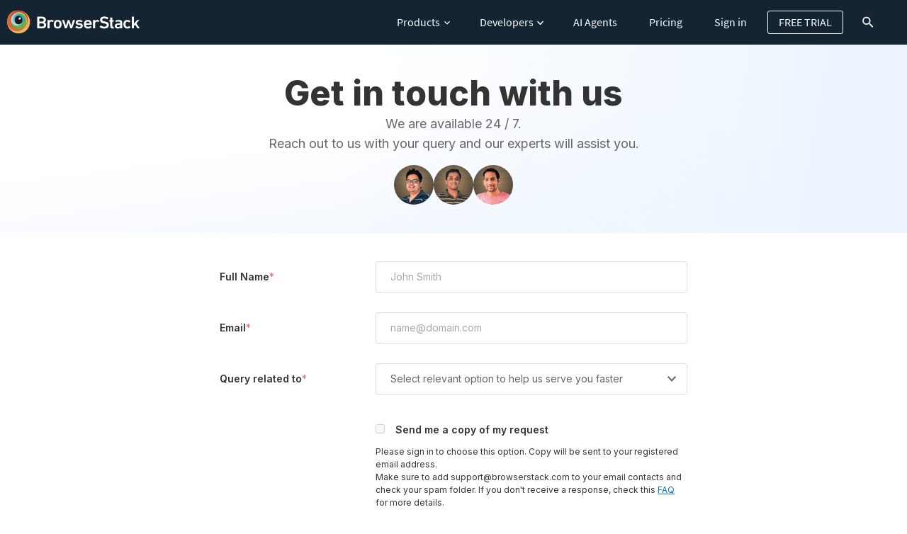

--- FILE ---
content_type: text/html; charset=utf-8
request_url: https://www.browserstack.com/contact?ref=guide-post-ci-cd-for-mobile-app-testing-get-a-demo
body_size: 47440
content:

<!DOCTYPE html>
<!--[if IE 8]><html lang="en" class="ie ie8 lte9 lte8"><![endif]-->
<!--[if IE 9]><html lang="en" class="ie ie9 lte9"><![endif]-->
<!--[if IE]><html lang="en" class="ie"><![endif]-->
<!--[if !IE]><!--> <html lang="en"><!--<![endif]-->
<head>
  <meta charset="UTF-8">
  <meta name="viewport" content="width=device-width, initial-scale=1">
  <meta http-equiv="X-UA-Compatible" content="IE=Edge" />

  <title>Contact us</title>
  <link rel="icon" type="image/png" href="/favicon.ico" />
    <meta name="title" content="BrowserStack - Contact us">
  <meta name="description" content="We give maximum attention in providing great support to our customers.">
  <meta name="referrer" content="always">
    <script src="https://consent.trustarc.com/v2/autoblockasset/core.min.js?cmId=gufq6p"></script>
    <script src="https://consent.trustarc.com/v2/autoblock?cmId=gufq6p"></script>
      <meta property="og:image" content="https://www.browserstack.com/images/layout/browserstack-logo-600x315.png" />




    <script type="text/javascript">
    (function redirectToNewCaps() {
      if (!window.location.href.includes('/automate/capabilities') && !window.location.href.includes('/app-automate/capabilities')) {
        return
      }
      // check if capability builder is chosen in local storage
      var capBuilderLocalStorage = window.localStorage.getItem('selectedCapabilityBuilder');
      var isAppAutomateCapabilityBuilder = window.location.href.includes('/app-automate/capabilities') ? true : false;

      // if capability builder is not chosen in local storage, then redirect to new builder
      if (!capBuilderLocalStorage) {
        // capability builder is not chosen, so set to new by default and redirected to new builder
        window.localStorage.setItem('selectedCapabilityBuilder', 'new');
        // Check if the capability builder is for automate or app-automate
        if (isAppAutomateCapabilityBuilder) {
          window.location.href = '/docs/app-automate/capabilities';
        } else {
          window.location.href = '/docs/automate/capabilities';
        }
      } else if (capBuilderLocalStorage === 'new') {
        // capability builder is chosen to new so redirected from old to new
        if (isAppAutomateCapabilityBuilder) {
          window.location.href = '/docs/app-automate/capabilities';
        } else {
          window.location.href = '/docs/automate/capabilities';
        }
      } else {
        // old capability builder is chosen, taking feedback if not given
        document.addEventListener('DOMContentLoaded', function() {
          var isFeedbackGiven = window.localStorage.getItem('isSwitchToOldCapsFeedbackGiven');
          if (!isFeedbackGiven || isFeedbackGiven === false) {
            setTimeout(function() {
              if(document.getElementById('old-experience-modal')){
                document.getElementById('old-experience-modal').style.display = 'block';
                document.getElementById('old-exp-submit').disabled = true;
              }
            }, 1500);
          }
        });
      }
    })();
  </script>
  <script type="text/javascript">
    BrowserStackEnterprise = false;
    EDSFrontendPerformanceThreshold = 100;
    EDSCommonThrottleThreshold = 0;
    EDSLiveTestSessionsThrottleThreshold = 100;
    EDSAppLiveTestSessionsThrottleThreshold = 100;
    EDSLiveWebEventsThrottleThreshold = 100;
    EDSAppLiveWebEventsThrottleThreshold = 100;
    EDSAppAutomateWebEventsThrottleThreshold = 100;
    EDSWebEventsThrottleThreshold = 100;
    EDSWebEventsPiiThrottleThreshold = 100;
    var existingRows = 0;
    BrowserStackConfig = {
      cookie_domain: '.browserstack.com',
      main_cookie_domain: 'browserstack.com',
      env_name: 'production',
      subdomains: {"default":"www","live":"live","web-performance":"www","automate":"automate","app-automate":"app-automate","app-live":"app-live","accessibility":"accessibility","app-accessibility":"app-accessibility","appaccessibility":"appaccessibility","test-management":"test-management","accounts":"accounts","observability":"observability","observability-rails":"observability-rails","observability-api":"api-observability","observability-demo":"observability-demo","automation-demo":"automation-demo","automation":"automation","automation-api":"api-automation","quality-dashboard":"quality-engineering-insights","quality-dashboard-demo":"quality-engineering-insights-demo","grid":"grid","grid-rails":"grid-rails","grid-api":"grid-api","low-code":"low-code","app-low-code":"app-low-code","elca":"enterprise-lca","growth-frontend":"growth-frontend","testhub-rails":"testhub-rails","iaam-rails":"iaam","central_scanner":"scanner","sdk":"sdk","load-testing":"load-rails","load-testing-fe":"load","auth":"auth","app-lcnc":"app-live"},
      domain: 'browserstack.com',
      enterprise_subdomains: {"default":"enterprise","live":"live-enterprise","automate":"automate-enterprise","app-automate":"app-automate-enterprise","app-live":"app-live-enterprise","accessibility":"accessibility-enterprise","app-accessibility":"app-accessibility-enterprise","accounts":"accounts-enterprise","observability":"observability-enterprise","grid":"grid-enterprise","low-code":"low-code","central_scanner":"scanner-enterprise"},
      all_bs_subdomains: ["www", "live", "www", "automate", "app-automate", "app-live", "accessibility", "app-accessibility", "appaccessibility", "test-management", "accounts", "observability", "observability-rails", "api-observability", "observability-demo", "automation-demo", "automation", "api-automation", "quality-engineering-insights", "quality-engineering-insights-demo", "grid", "grid-rails", "grid-api", "low-code", "app-low-code", "enterprise-lca", "growth-frontend", "testhub-rails", "iaam", "scanner", "sdk", "load-rails", "load", "auth", "app-live", "enterprise", "live-enterprise", "automate-enterprise", "app-automate-enterprise", "app-live-enterprise", "accessibility-enterprise", "app-accessibility-enterprise", "accounts-enterprise", "observability-enterprise", "grid-enterprise", "low-code", "scanner-enterprise"],
      cookie_seperator: '___',
      allExperiments: {},
      allAbExperiments: {},
      paymentServiceHost: 'payments.browserstack.com',
      growthAllocations: {},
      amplitudeAbExperiments: {},
      isRailsDevEnv: false,
      recaptchaSiteKey: "6LdKa3UnAAAAACyqFNxFQDhqaFdcVJamnC60cFF4",
      recaptchaInvisibleSiteKey: "6Le1cnUnAAAAAOIoYYqF44DgczFu7EOnHACPas3N",
      isV3PricingPageExp: false,
      userId:  '',
      isCompanyWideLicenseUser: false,
      isRhSchedulerEnabled: true
    };
    var COMBINED_PRODUCTS_MAPPING = {"combined_product":{"names":{"default":"Browser Testing","short":"Browser","pricing_tab":"browser-plans","family":"Combined"},"base_product":"live_testing","products":["live_testing","automate","screenshot"],"base_plan_user_count":1,"product_variants":{},"type":"combined","unlimited_product_family":{},"product_access_info":true,"eligible_for_eft":{},"name":"Browser Testing","product_names":{"live_testing":"Live","automate":"Automate","screenshot":"Screenshots"},"enterprise_products":{},"enterprise_lite_products":{},"enterprise_plus_products":{}},"app_combined_product":{"names":{"default":"Mobile App Testing","short":"Mobile","pricing_tab":"mobile-app-plans","family":"App Combined"},"base_product":"app_live_testing","products":["app_live_testing","app_automate"],"base_plan_user_count":1,"product_variants":{},"type":"app_combined","unlimited_product_family":{},"product_access_info":true,"eligible_for_eft":{},"name":"Mobile App Testing","product_names":{"app_live_testing":"App Live","app_automate":"App Automate"},"enterprise_products":{},"enterprise_lite_products":{},"enterprise_plus_products":{}},"visual_testing_product":{"names":{"default":"Visual Testing","short":"Visual","pricing_tab":"visual-testing-plans","family":"Visual Testing"},"base_product":"percy","products":["percy","app_percy"],"base_plan_user_count":null,"product_variants":{},"type":"visual_testing","unlimited_product_family":{},"product_access_info":true,"name":"Visual Testing","product_names":{"percy":"Percy","app_percy":"App Percy"},"enterprise_products":{},"enterprise_lite_products":{},"enterprise_plus_products":{}},"high_scale_product":{"names":{"default":"High Scale Testing","short":"High Scale","pricing_tab":"high-scale-testing-plans","family":"High Scale Testing"},"base_product":"high_scale_testing","products":["high_scale_testing"],"base_plan_user_count":null,"product_variants":{},"type":"high_scale_testing","unlimited_product_family":{},"product_access_info":false,"name":"High Scale Testing","product_names":{"high_scale_testing":"High Scale"},"enterprise_products":{},"enterprise_lite_products":{},"enterprise_plus_products":{}},"accessibility_design_toolkit_product":{"names":{"default":"Accessibility Design Toolkit","short":"Accessibility Design Toolkit","pricing_tab":"","family":"Accessibility Design Toolkit"},"base_product":"accessibility_design_toolkit","products":["accessibility_design_toolkit"],"base_plan_user_count":null,"product_variants":{},"type":"accessibility_design_toolkit","unlimited_product_family":{},"name":"Accessibility Design Toolkit","product_names":{"accessibility_design_toolkit":"Accessibility Design Toolkit"},"enterprise_products":{},"enterprise_lite_products":{},"enterprise_plus_products":{}},"testing_toolkit_product":{"names":{"default":"Testing Toolkit Product","short":"Testing Toolkit","pricing_tab":"","family":"Testing Toolkit"},"base_product":"testing_toolkit","products":["testing_toolkit"],"base_plan_user_count":null,"product_variants":{},"type":"testing_toolkit","unlimited_product_family":{},"name":"Testing Toolkit Product","product_names":{"testing_toolkit":"Testing Toolkit"},"enterprise_products":{},"enterprise_lite_products":{},"enterprise_plus_products":{}},"central_scanner_product":{"names":{"default":"Central Scanner","short":"Central Scanner","pricing_tab":"","family":"Central Scanner"},"display_name":"Website Scanner","base_product":"central_scanner","products":["central_scanner"],"base_plan_user_count":null,"product_variants":{},"type":"central_scanner","unlimited_product_family":{},"name":"Central Scanner","product_names":{"central_scanner":"Central Scanner"},"enterprise_products":{},"enterprise_lite_products":{},"enterprise_plus_products":{}},"requestly_product":{"names":{"default":"Requestly","short":"Requestly","pricing_tab":"","family":"Requestly"},"base_product":"requestly","products":["requestly"],"base_plan_user_count":null,"product_variants":{},"type":"requestly","unlimited_product_family":{},"name":"Requestly","product_names":{"requestly":"Requestly"},"enterprise_products":{},"enterprise_lite_products":{},"enterprise_plus_products":{}},"app_automate_addon_tam_product":{"names":{"default":"App Automate Addon Tam","short":"App Automate Addon Tam","pricing_tab":"","family":"App Automate Addon Tam"},"base_product":"app_automate_addon_tam","products":["app_automate_addon_tam"],"base_plan_user_count":null,"product_variants":{},"type":"app_automate_addon_tam","unlimited_product_family":{},"name":"App Automate Addon Tam","product_names":{"app_automate_addon_tam":"App Automate Addon Tam"},"enterprise_products":{},"enterprise_lite_products":{},"enterprise_plus_products":{}},"automate_addon_tam_product":{"names":{"default":"Automate Addon Tam","short":"Automate Addon Tam","pricing_tab":"","family":"Automate Addon Tam"},"base_product":"automate_addon_tam","products":["automate_addon_tam"],"base_plan_user_count":null,"product_variants":{},"type":"automate_addon_tam","unlimited_product_family":{},"name":"Automate Addon Tam","product_names":{"automate_addon_tam":"Automate Addon Tam"},"enterprise_products":{},"enterprise_lite_products":{},"enterprise_plus_products":{}},"bug_capture_product":{"names":{"default":"Bug Capture","short":"Bug Capture","pricing_tab":"","family":"Bug Capture"},"base_product":"bug_capture","dependent_on_paid_plan":"live_testing","products":["bug_capture"],"base_plan_user_count":null,"product_variants":{},"type":"bug_capture","unlimited_product_family":{},"product_access_info":true,"name":"Bug Capture","product_names":{"bug_capture":"Bug Capture"},"enterprise_products":{},"enterprise_lite_products":{},"enterprise_plus_products":{}},"app_accessibility_testing_product":{"names":{"default":"App Accessibility Testing","short":"App Accessibility Testing","pricing_tab":"","family":"App Accessibility Testing"},"base_product":"app_accessibility_testing","products":["app_accessibility_testing"],"base_plan_user_count":null,"product_variants":{},"dimension":"user","eligible_for_eft":{},"type":"app_accessibility_testing","unlimited_product_family":{},"product_access_info":true,"name":"App Accessibility Testing","product_names":{"app_accessibility_testing":"App Accessibility Testing"},"enterprise_products":{},"enterprise_lite_products":{},"enterprise_plus_products":{}},"automate_turboscale_product":{"names":{"default":"Automate Turboscale","short":"Automate Turboscale","pricing_tab":"automate-turboscale-plans","family":"Automate Turboscale"},"base_product":"automate_turboscale","products":["automate_turboscale"],"base_plan_user_count":null,"product_variants":{},"eligible_for_eft":{},"type":"automate_turboscale","unlimited_product_family":{},"product_access_info":true,"name":"Automate Turboscale","product_names":{"automate_turboscale":"Automate TurboScale"},"enterprise_products":{},"enterprise_lite_products":{},"enterprise_plus_products":{}},"low_code_automation_product":{"names":{"default":"Low Code Automation","short":"Low Code Automation","pricing_tab":"low-code-automation","family":"Low Code Automation"},"base_product":"low_code_automation","products":["low_code_automation"],"base_plan_user_count":null,"product_variants":{},"type":"low_code_automation","unlimited_product_family":{},"product_access_info":true,"name":"Low Code Automation","product_names":{"low_code_automation":"Low Code Automation"},"enterprise_products":{},"enterprise_lite_products":{},"enterprise_plus_products":{}},"code_quality_self_managed_product":{"names":{"default":"Code Quality Self-Managed","short":"Code Quality Self-Managed","pricing_tab":"code-quality-self-managed","family":"Code Quality Self Managed"},"base_product":"code_quality_self_managed","products":["code_quality_self_managed"],"base_plan_user_count":null,"product_variants":{},"type":"code_quality_self_managed","unlimited_product_family":{},"name":"Code Quality Self-Managed","product_names":{"code_quality_self_managed":"Code Quality Self-Managed"},"enterprise_products":{},"enterprise_lite_products":{},"enterprise_plus_products":{}},"code_quality_cloud_product":{"names":{"default":"Code Quality Cloud","short":"Code Quality Cloud","pricing_tab":"code-quality-cloud-plans","family":"Code Quality Cloud"},"base_product":"code_quality_cloud","products":["code_quality_cloud"],"base_plan_user_count":null,"product_variants":{},"type":"code_quality_cloud","unlimited_product_family":{},"name":"Code Quality Cloud","product_names":{"code_quality_cloud":"Code Quality Cloud"},"enterprise_products":{},"enterprise_lite_products":{},"enterprise_plus_products":{}},"test_management_product":{"names":{"default":"Test Management","short":"Test Management","pricing_tab":"test-management-plans","family":"Test Management"},"base_product":"test_management","products":["test_management"],"base_plan_user_count":null,"product_variants":{},"type":"test_management","unlimited_product_family":{},"product_access_info":true,"name":"Test Management","product_names":{"test_management":"Test Management"},"enterprise_products":{},"enterprise_lite_products":{},"enterprise_plus_products":{}},"accessibility_testing_product":{"names":{"default":"Accessibility Testing","short":"Accessibility Testing","pricing_tab":"accessibility-testing-plans","family":"Accessibility Testing"},"base_product":"accessibility_testing","products":["accessibility_testing"],"base_plan_user_count":null,"product_variants":{},"type":"accessibility_testing","eligible_for_eft":{},"dimension":"user","unlimited_product_family":{},"product_access_info":true,"name":"Accessibility Testing","product_names":{"accessibility_testing":"Accessibility Testing"},"enterprise_products":{},"enterprise_lite_products":{},"enterprise_plus_products":{}},"test_observability_product":{"names":{"default":"Test Observability","short":"Test Observability","pricing_tab":"test-observability-testing-plans","family":"Test Observability"},"display_name":"Test Reporting \u0026 Analytics Product","base_product":"test_observability","products":["test_observability"],"base_plan_user_count":null,"product_variants":{},"type":"test_observability","unlimited_product_family":{},"product_access_info":true,"name":"Test Observability","product_names":{"test_observability":"Test Observability"},"enterprise_products":{},"enterprise_lite_products":{},"enterprise_plus_products":{}},"app_percy_product":{"names":{"default":"App Percy Product","short":"","pricing_tab":"","family":"App Percy"},"base_product":"app_percy","products":["app_percy"],"base_plan_user_count":null,"product_variants":{},"type":"app_percy","unlimited_product_family":{},"name":"App Percy Product","product_names":{"app_percy":"App Percy"},"enterprise_products":{},"enterprise_lite_products":{},"enterprise_plus_products":{}}};
    var capterraGenerateURL = 'https://ct.capterra.com/capterra_tracker.gif?vid=2113793&vkey=0876d89c2b6371e45d7ccf97748244ae';
  </script>

    <script type="text/javascript">
      var BrowserStack = BrowserStack || {};
      BrowserStack.user = BrowserStack.user || {};
      BrowserStack.user.groupId = "";
      BrowserStack.user.country = "United States";
      BrowserStack.isProduction = true;
      BrowserStack.isEnterprise = false;
      BrowserStack.supportedBrowsers = {"automate":{"chrome":[140,141,142],"firefox":[144,145],"edge":[141,142],"safari":[15,16]},"app-automate":{"chrome":[140,141,142],"firefox":[144,145],"edge":[141,142],"safari":[15,16]},"live":{"chrome":[141,142],"firefox":[145],"edge":[142],"safari":[]},"app-live":{"chrome":[141,142],"firefox":[145],"edge":[142],"safari":[]},"default":{"chrome":[140,141,142],"firefox":[144,145],"edge":[141,142],"safari":[15,16]}};
   </script>




  
  <script>
  var Experiments = {
    hide_device: false,
    scheduled_mobile_downtime_notify: false,
    promotion_spam_email_verification: false,
    chrome_local_app: false,
    show_ip_geolocation: false,
    standard_schedule_downtime: false,
    show_free_trial: false,
    is_zuora_downtime: false,
    pm_tool_side_panel: false,
    report_bug_nudge: false,
    show_live_feedback_survey: false,
    twp_phase_4_exp: false,
    chrome_deprecation_v2: false,
    pm_tools_phase_1: false,
    local_discovery_privoxy_spotlight: false,
    local_discovery_phase5: "false",
    safari_devtools_v1: false,
    ios_chrome_devtools: false,
    pm_tools_phase_2: false,
    live_onboarding_enter_key: false,
    live_show_home_screen: false,
    local_app_auto_connection: false,
    new_device_skin_exp: false,
    is_azure_enabled: false
  }
</script>


  <!-- Add/Import all the gulp compiled css before for react css to avoid inconsistency in production
          and developement mode.
          As We are using style loader in developemtn mode and minicsextarct plugin in production.
          Style loader add all the compiled css in style tag at the end of the header tag where as
          minicssextract plugin add it in file.
          Duw to which if we add add gulp compiled css after react css it will some times create inconsistency
          in production and development environment if we apply cs to same element.
  -->

        <link rel="stylesheet" media="all" href="https://d2ogrdw2mh0rsl.cloudfront.net/production/assets/static-30247dbe0d.css" />
      <link rel="stylesheet" media="all" href="https://d2ogrdw2mh0rsl.cloudfront.net/production/assets/contact-ce7bb0a8f4.css" />


    <link rel="stylesheet" media="all" href="https://d2ogrdw2mh0rsl.cloudfront.net/production/assets/doc_search-edf273cafb.css" />

    <link rel="stylesheet" media="all" href="https://d2ogrdw2mh0rsl.cloudfront.net/production/assets/global_search-33dcc497e2.css" />







  

    <script>
      if(!!window.Sentry) {
          Sentry.forceLoad();
      }

        var integrations = [];
        var tracesSampleRate = 0.0;

        window.sentryOnLoad = function() {
          var SENTRY_DENY_URLS = [
            // Ignoring VWO related errors as there is no specific library upgrade which can resolve the errors.
            // Also the errors we are getting are more or less specfic to some of the users.
            /https:\/\/dev.visualwebsiteoptimizer.com\/.*/gi,
            // Ignore errors getting raised from freshchat widget related code.
            /https:\/\/wchat.freshchat.com\/.*/gi,
            // Facebook flakiness
            /graph\.facebook\.com/i,
            // Facebook blocked
            /connect\.facebook\.net\/en_US\/all\.js/i,
            // Woopra flakiness
            /eatdifferent\.com\.woopra-ns\.com/i,
            /static\.woopra\.com\/js\/woopra\.js/i,
            // Chrome extensions
            /extensions\//i,
            /^chrome:\/\//i,
            // Other plugins
            /127\.0\.0\.1:4001\/isrunning/i, // Cacaoweb
            /webappstoolbarba\.texthelp\.com\//i,
            /metrics\.itunes\.apple\.com\.edgesuite\.net\//i,
            /https:\/\/googleads.g.doubleclick.net\/.*/gi,
            /https:\/\/pagead2.googlesyndication.com\/.*/gi,
            /https:\/\/web.delighted.com\/.*/gi,
            /appcues\.main/i
          ];


          Sentry.init({
            dsn: "https://eb4986abdfbf7f341cf495705c788dc3@o70254.ingest.us.sentry.io/4507020625772544",
            debug: false,
            release: "v63.83",
            environment: "production",
            integrations: integrations,
            tracesSampleRate: tracesSampleRate,
            beforeSend: function(event) {
              var exception = event.exception
              if (exception && exception.values && exception.values.length) {
                var exceptionFrames = exception.values[0] && exception.values[0].stacktrace && exception.values[0].stacktrace.frames;
                if (isInDenyUrls(exception.values[0])) {
                  return null;
                }
                var isTrike = exceptionFrames && exceptionFrames.filter(function(item) {
                  return item && item.filename && item.filename.indexOf('/app/_modules/') !== -1;
                }).length > 0;
                if (isTrike && event && event.tags) {
                  event.tags.isPossibleTrike = true;
                }
              }
              var isBrowserSupported = false, 
              userBrowser = getBrowser(), 
              userBrowserDetailExists = userBrowser.name && userBrowser.version;
              if (userBrowserDetailExists) {
                var supportedVersions = null, 
                supportedBrowsersList = {"automate":{"chrome":[140,141,142],"firefox":[144,145],"edge":[141,142],"safari":[15,16]},"app-automate":{"chrome":[140,141,142],"firefox":[144,145],"edge":[141,142],"safari":[15,16]},"live":{"chrome":[141,142],"firefox":[145],"edge":[142],"safari":[]},"app-live":{"chrome":[141,142],"firefox":[145],"edge":[142],"safari":[]},"default":{"chrome":[140,141,142],"firefox":[144,145],"edge":[141,142],"safari":[15,16]}}
                if (supportedBrowsersList && !supportedBrowsersList[productDashboard]) {
                  supportedVersions = supportedBrowsersList['default'][userBrowser.name] !== undefined && supportedBrowsersList['default'][userBrowser.name]
                } else {
                  supportedVersions = supportedBrowsersList && supportedBrowsersList[productDashboard] && supportedBrowsersList[productDashboard][userBrowser.name] !== undefined && supportedBrowsersList[productDashboard][userBrowser.name];
                }   
                function isGreaterThanAll(value, array) {
                  if (!array || !array.length) {
                    return false;
                  }
                  return array.every(val => value > val);
                }
                if (supportedVersions) {
                  isBrowserSupported = supportedVersions.indexOf(parseInt(userBrowser.version)) > -1 || isGreaterThanAll(parseInt(userBrowser.version), supportedVersions);
                }
              }

              return isBrowserSupported ? event : null;
            },
            ignoreErrors: [
              // Random plugins/extensions
              'top.GLOBALS',
              // See: http://blog.errorception.com/2012/03/tale-of-unfindable-js-error.html
              'originalCreateNotification',
              'canvas.contentDocument',
              'MyApp_RemoveAllHighlights',
              'http://tt.epicplay.com',
              "Can't find variable: ZiteReader",
              'jigsaw is not defined',
              'ComboSearch is not defined',
              'http://loading.retry.widdit.com/',
              'atomicFindClose',
              // Facebook borked
              'fb_xd_fragment',
              // ISP "optimizing" proxy - `Cache-Control: no-transform` seems to reduce this. (thanks @acdha)
              // See http://stackoverflow.com/questions/4113268/how-to-stop-javascript-injection-from-vodafone-proxy
              'bmi_SafeAddOnload',
              'EBCallBackMessageReceived',
              // See http://toolbar.conduit.com/Developer/HtmlAndGadget/Methods/JSInjection.aspx
              'conduitPage',
              // Generic error code from errors outside the security sandbox
              // You can delete this if using raven.js > 1.0, which ignores these automatically.
              'Script error.',
              'ResizeObserver loop',
              'AxiosError',
              'Non-Error promise rejection captured',
              'Non-Error exception captured',
              'Looks like your website URL has changed', // caused by cookieyes, we are doing only a POC on the tool.
              'Failed loading beamer data'
            ],
            denyUrls: SENTRY_DENY_URLS
          });

          function getFirstNonSentryStackFrame(frames) {
            if (!frames || !Array.isArray(frames)) return null;
            if (frames) {
              frames.find((frame) => {
                return frame.filename && !frame.filename.includes('@sentry');
              })
            }
            return null
          };

          function isInDenyUrls(exceptionValue){
            var frames = exceptionValue && exceptionValue.stacktrace && exceptionValue.stacktrace.frames;
            var value = exceptionValue && exceptionValue.value;
            var firstNonSentryStackFrame = getFirstNonSentryStackFrame(frames);
            var filename = (firstNonSentryStackFrame && firstNonSentryStackFrame.filename) || ''; 
            if (filename || value) {
              for (var i = 0; i < SENTRY_DENY_URLS.length; i += 1) {
                // reason to assign lastIndex as 0 https://stackoverflow.com/questions/2630418/javascript-regex-returning-true-then-false-then-true-etc
                SENTRY_DENY_URLS[i].lastIndex = 0;
                if (filename && SENTRY_DENY_URLS[i].test(filename)) {
                  return true;
                } else if (value && SENTRY_DENY_URLS[i].test(value)) {
                  return true;
                }
              }
            }
            return false;
          }

          function getBrowser(){
            var ua = navigator.userAgent;
            var tem;
            var match = ua.match(/(opera|chrome|safari|firefox|msie|trident(?=\/))\/?\s*(\d+)/i) || [];
            if (/trident/i.test(match[1])){
              tem = /\brv[ :]+(\d+)/g.exec(ua) || [];
              return 'IE '+(tem[1] || '');
            }
            if (match[1]=== 'Chrome'){
              tem = ua.match(/\b(OPR|Edg)\/(\d+)/);
              if (tem !== null){
                var renamedetem = tem.slice(1).join(' ').replace('OPR', 'Opera').replace('Edg', 'Edge');
                return {
                  name: renamedetem.split(" ")[0].toLocaleLowerCase(),
                  version: renamedetem.split(" ")[1]
                };
              }
            }
            match = match[2] ? [match[1], match[2]] : [navigator.appName, navigator.appVersion, '-?'];
            if ((tem= ua.match(/version\/(\d+)/i))!== null) {
              match.splice(1, 1, tem[1]);
            }
            return {
              name: match[0].toLocaleLowerCase(),
              version: match[1]
            };
          }

          var pathname = window.location.pathname;
          var fullPath = "/contact?ref=guide-post-ci-cd-for-mobile-app-testing-get-a-demo";
          // If subdomain does not exist in case of https://www.browserstack.com/contact
          // Then add 'default' string.
          var productDashboard = "www";

          if (pathname.match(/pricing/i)) {
            productDashboard = "web-pricing";
          } else if (pathname.match(/orders\/new/i)) {
            productDashboard = "web-checkout";
          } else if (pathname.match(/\/accounts\//i) || pathname.match(/\/users\//i)) {
            productDashboard = "web";
          } else if (pathname.match(/speedlab/i) || pathname.match(/screenshots/i) || pathname.match(/responsive/i)) {
            productDashboard = "freetools";
          } else if (pathname.match(/observability/i)) {
            productDashboard = "observability";
          }

          var productDashboardTag = productDashboard;

          // If productDashboard does not have any string then add 'default'
          if (!productDashboard) {
            productDashboard = 'default';
            productDashboardTag = 'default';
          }

          // setting productDashboard key for all events
          Sentry.configureScope(function(scope) {
            scope.setTag("productDashboard", productDashboardTag);
          });

          // Get per product supported browserslist
          var supportedBrowsersList = {"automate":{"chrome":[140,141,142],"firefox":[144,145],"edge":[141,142],"safari":[15,16]},"app-automate":{"chrome":[140,141,142],"firefox":[144,145],"edge":[141,142],"safari":[15,16]},"live":{"chrome":[141,142],"firefox":[145],"edge":[142],"safari":[]},"app-live":{"chrome":[141,142],"firefox":[145],"edge":[142],"safari":[]},"default":{"chrome":[140,141,142],"firefox":[144,145],"edge":[141,142],"safari":[15,16]}}


          Sentry.configureScope(function(scope) {
            scope.setTag("fullpath", fullPath);
          })
        };
    </script>

   <script
    
    crossorigin="anonymous"
    src="https://js.sentry-cdn.com/d4f5f8819d024da89ba38c52e1259819.min.js">

  </script>

  


  <!--[if lte IE 8]>
    <script src="https://d2ogrdw2mh0rsl.cloudfront.net/production/assets/ie8-6871dafa14.js"></script>
  <![endif]-->
    <script src="//use.typekit.net/nac4vzq.js"></script>
    <script>try{Typekit.load();}catch(e){}</script>
    <meta name="csrf-param" content="authenticity_token" />
<meta name="csrf-token" content="lPnDP5xDk1Tff8rnTvGHUM1FXsRAkzzhdXGIDd2c3dFUBmzVlxtozfbt3yYDql0NMo7dyq2fDFZV/+ZYahqXew==" />
    <script type="text/javascript"> window._token = "OVrdbdjQq5WpH/aTlynugiPQC0WqYVDEnKvcKrJXy+f5pXKH04hQDICN41LacjTf3BuIS0dtYHO8JbJ/BdGBTQ=="; window._add_token = true; </script>

    <script>
    (function(w,d,s,l,i){w[l]=w[l]||[];w[l].push({'gtm.start':
    new Date().getTime(),event:'gtm.js'});var f=d.getElementsByTagName(s)[0],
    j=d.createElement(s),dl=l!='dataLayer'?'&l='+l:'';j.async=true;j.src=
    'https://www.googletagmanager.com/gtm.js?id='+i+dl;f.parentNode.insertBefore(j,f);
    })(window,document,'script','dataLayer','GTM-532NWN9');


    (function () {
        var s = document.createElement('script');
        s.type = 'text/javascript';
        s.async = true;
        s.src = 'https://www.googletagmanager.com/gtag/js';
        var x = document.getElementsByTagName('script')[0];
        x.parentNode.insertBefore(s, x);
    })();

    window.dataLayer = window.dataLayer || [];
    function gtag(){dataLayer.push(arguments);}
    gtag('js', new Date());

    gtag('config', 'DC-10272068');
    gtag('config', 'AW-821610605');

    window.gtmHelper = function(op, type, data = {}) {
      data.send_to = 'AW-821610605/' + data.send_to;
      gtag(op, type, data);
    }

    window.addEventListener('load', function() {
      if (window.location.pathname.includes('/contact')) {
        jQuery('input[type="submit"]').click(function() {
          var timer = setInterval(function() {
            if (jQuery('#thank-you-modal-header').is(':visible')) {
              window.gtmHelper('event', 'conversion', {
                'send_to': '6FgtCOb6qIAYEO2Q44cD'
              })
              clearInterval(timer);
            }
          }, 1000);
        })
      }
      if (document.referrer.includes('/users/sign_up') && document.location.pathname.includes('/confirmation')) {
        window.gtmHelper('event', 'conversion', {
          'send_to': '8d7zCMbPqIAYEO2Q44cD'
        });
      }
    });

    (function(w,d,s,l,i){w[l]=w[l]||[];w[l].push({'gtm.start':
    new Date().getTime(),event:'gtm.js'});var f=d.getElementsByTagName(s)[0],
    j=d.createElement(s),dl=l!='dataLayer'?'&l='+l:'';j.async=true;j.src=
    'https://www.googletagmanager.com/gtm.js?id='+i+dl;f.parentNode.insertBefore(j,f);
    })(window,document,'script','dataLayer','GTM-KX7NTRZ');
</script>

        <!-- Google tag (gtag.js) -->
  <script async src="https://www.googletagmanager.com/gtag/js?id=G-BBS5LEDVRG"></script>
  <script>
    window.dataLayer = window.dataLayer || [];
    function gtag(){dataLayer.push(arguments);}
    gtag('js', new Date());
    // GA4 - Init
    gtag('config', 'G-BBS5LEDVRG');

    var BrowserStack = BrowserStack || {};
    BrowserStack.user = BrowserStack.user || {};
    BrowserStack.GA4_MEASUREMENT_ID = 'G-BBS5LEDVRG';
  </script>



  <link rel="chrome-webstore-item" href="https://chrome.google.com/webstore/detail/mfiddfehmfdojjfdpfngagldgaaafcfo">
  <link rel="chrome-webstore-item" href="https://chrome.google.com/webstore/detail/nkihdmlheodkdfojglpcjjmioefjahjb">
    <link rel="canonical" href="https://www.browserstack.com/contact">
</head>


<body
  id="contact"
  class="static-contact contact prev-os-realios ">
    <noscript>
    <iframe src="https://www.googletagmanager.com/ns.html?id=GTM-532NWN9" 
    height="0" width="0" style="display:none;visibility:hidden"></iframe>
    <iframe src="https://www.googletagmanager.com/ns.html?id=GTM-KX7NTRZ"
    height="0" width="0" style="display:none;visibility:hidden"></iframe>
</noscript>


  <style type="text/css">
  .visuallyhidden {
    border: 0;
    clip: rect(0 0 0 0);
    height: 1px;
    margin: -1px;
    overflow: hidden;
    padding: 0;
    position: absolute;
    width: 1px;
    white-space: nowrap;
  }
</style>

<div class="visuallyhidden">
  <!-- inject:svg --><svg xmlns="http://www.w3.org/2000/svg">
    <symbol fill="none" xmlns="http://www.w3.org/2000/svg" viewBox="0 0 36 34" id="app-automate-icon">
      <path fill-rule="evenodd" clip-rule="evenodd" d="M14.2758 3.86047H5.64843C4.57265 3.86047 3.7002 4.66765 3.7002 5.66251V25.2231C3.7002 26.2186 4.57265 27.0251 5.64843 27.0251H14.2758C15.3515 27.0251 16.224 26.2186 16.224 25.2231V5.66251C16.224 4.66765 15.3515 3.86047 14.2758 3.86047Z" fill="#A1DBFE"></path>
      <path d="M14.2758 3.86047H5.64843C4.57265 3.86047 3.7002 4.66765 3.7002 5.66251V25.2231C3.7002 26.2186 4.57265 27.0251 5.64843 27.0251H14.2758C15.3515 27.0251 16.224 26.2186 16.224 25.2231V5.66251C16.224 4.66765 15.3515 3.86047 14.2758 3.86047ZM15.0829 24.7416C15.0829 25.2734 14.6423 25.7045 14.0983 25.7045H5.82592C5.28191 25.7045 4.84126 25.2734 4.84126 24.7416V6.14328C4.84126 5.61287 5.28191 5.18174 5.82592 5.18174H7.28387V5.3021C7.28387 5.60131 7.53139 5.84339 7.8374 5.84339H12.0841C12.2293 5.84557 12.3695 5.79 12.4738 5.68889C12.5781 5.58778 12.638 5.44939 12.6403 5.30414V5.18174H14.0983C14.6423 5.18174 15.0829 5.61219 15.0829 6.14396V24.7423V24.7416Z" fill="#4C77A0"></path>
      <path fill-rule="evenodd" clip-rule="evenodd" d="M24.2738 0H12.9917C11.584 0 10.4443 1.04178 10.4443 2.32701V27.5936C10.4443 28.8788 11.5847 29.9206 12.9917 29.9206H24.2731C25.6814 29.9206 26.8211 28.8788 26.8211 27.5936V2.32701C26.8211 1.04178 25.6807 0 24.2738 0Z" fill="#6BC6FD"></path>
      <path d="M24.2738 0H12.9917C11.584 0 10.4443 1.04178 10.4443 2.32701V27.5936C10.4443 28.8788 11.5847 29.9206 12.9917 29.9206H24.2731C25.6814 29.9206 26.8211 28.8788 26.8211 27.5936V2.32701C26.8211 1.04178 25.6807 0 24.2738 0ZM25.3292 26.9714C25.3292 27.6582 24.7525 28.2144 24.0419 28.2144H13.2236C12.5123 28.2144 11.9356 27.6582 11.9356 26.9714V2.94922C11.9356 2.26241 12.5123 1.70615 13.2236 1.70615H15.1303V1.8612C15.1303 2.24744 15.4547 2.56093 15.8545 2.56093H21.4075C21.8074 2.56229 22.1331 2.25085 22.1351 1.8646V1.70615H24.0419C24.7525 1.70615 25.3292 2.26241 25.3292 2.94922V26.9714Z" fill="#2A4A68"></path>
      <path fill-rule="evenodd" clip-rule="evenodd" d="M22.0441 28.5184C20.242 26.6592 20.242 23.623 22.106 21.7638C23.9692 19.9053 27.0136 19.9672 28.8769 21.8257C30.6789 23.6849 30.6789 26.7218 28.815 28.5803C26.9517 30.3775 23.9073 30.3775 22.0441 28.5191V28.5184Z" fill="#E4E2E5"></path>
      <path fill-rule="evenodd" clip-rule="evenodd" d="M23.0194 28.2655C21.5383 26.7293 21.5383 24.2201 23.0697 22.6839C24.6011 21.1478 27.1029 21.1994 28.6343 22.7356C30.1153 24.2717 30.1153 26.781 28.5833 28.3172C27.0519 29.8016 24.5508 29.8016 23.0187 28.2655H23.0194ZM32.4634 24.2201C32.2587 23.3497 31.9534 22.5309 31.4427 21.7625L32.4124 20.8411C32.6164 20.6357 32.6164 20.2774 32.4124 20.0727L31.34 18.9976C31.2369 18.8991 31.0998 18.8441 30.9572 18.8441C30.8146 18.8441 30.6775 18.8991 30.5743 18.9976L29.6556 19.868C28.89 19.3559 28.0733 18.9976 27.2049 18.8439V17.5634C27.2036 17.4148 27.1442 17.2726 27.0393 17.1674C26.9344 17.0621 26.7925 17.0021 26.6439 17.0004H25.1125C24.9637 17.0018 24.8215 17.0616 24.7164 17.1669C24.6113 17.2723 24.5519 17.4146 24.5508 17.5634V18.8439C23.6824 19.0486 22.8664 19.3559 22.1007 19.868L21.129 18.9452C21.0258 18.8467 20.8887 18.7917 20.7461 18.7917C20.6035 18.7917 20.4664 18.8467 20.3633 18.9452L19.2916 20.021C19.193 20.1246 19.1381 20.2622 19.1381 20.4052C19.1381 20.5482 19.193 20.6858 19.2916 20.7894L20.1593 21.7108C19.6493 22.4792 19.2916 23.298 19.1379 24.1684H17.8622C17.7133 24.1698 17.571 24.2296 17.4658 24.3349C17.3607 24.4402 17.301 24.5826 17.2998 24.7314V26.2683C17.2998 26.575 17.5548 26.8313 17.8622 26.8313H19.1379C19.3419 27.7017 19.6486 28.5212 20.1593 29.2889L19.2406 30.1593C19.142 30.263 19.0871 30.4005 19.0871 30.5435C19.0871 30.6865 19.142 30.8241 19.2406 30.9277L20.3123 32.0028C20.5163 32.2075 20.8733 32.2075 21.078 32.0028L21.9973 31.1324C22.763 31.6445 23.5797 32.0028 24.4474 32.1565V33.437C24.4474 33.7437 24.7024 34 25.0091 34H26.5405C26.8465 34 27.1022 33.7437 27.1022 33.437V32.1565C27.9699 31.9518 28.7866 31.6445 29.5523 31.1324L30.471 32.1048C30.5741 32.2033 30.7112 32.2583 30.8538 32.2583C30.9964 32.2583 31.1336 32.2033 31.2367 32.1048L32.3097 31.0304C32.5137 30.825 32.5137 30.4667 32.3097 30.262L31.442 29.3406C31.9521 28.5722 32.3097 27.7527 32.4627 26.8823H33.7391C34.0451 26.8823 34.3001 26.6266 34.3001 26.3193V24.7824C34.2991 24.6338 34.2397 24.4915 34.1348 24.3862C34.0298 24.2809 33.8878 24.221 33.7391 24.2194H32.4627L32.4634 24.2201Z" fill="#142433"></path>
    </symbol>
    <symbol fill="none" xmlns="http://www.w3.org/2000/svg" viewBox="0 0 36 34" id="app-live-icon">
      <path fill-rule="evenodd" clip-rule="evenodd" d="M20.9202 0H9.44767C8.01689 0 6.85742 1.03873 6.85742 2.32033V27.5164C6.85742 28.798 8.01689 29.8367 9.44767 29.8367H20.9202C22.351 29.8367 23.5105 28.798 23.5105 27.5164V2.32033C23.5105 1.03873 22.351 0 20.9202 0Z" fill="#6BC6FD"></path>
      <path d="M20.9202 0H9.44767C8.01689 0 6.85742 1.03873 6.85742 2.32033V27.5164C6.85742 28.798 8.01689 29.8367 9.44767 29.8367H20.9202C22.351 29.8367 23.5105 28.798 23.5105 27.5164V2.32033C23.5105 1.03873 22.351 0 20.9202 0ZM21.9937 26.8961C21.9937 27.5802 21.4073 28.1353 20.6843 28.1353H9.68358C8.96056 28.1353 8.37424 27.5802 8.37424 26.8961V2.94065C8.37424 2.25649 8.96056 1.70139 9.68358 1.70139H11.6223V1.85612C11.6223 2.24122 11.9519 2.55347 12.3592 2.55347H18.006C18.4126 2.55486 18.7435 2.244 18.7456 1.85959V1.70139H20.6843C21.4073 1.70139 21.9937 2.25649 21.9937 2.94065V26.8961Z" fill="#2A4A68"></path>
      <path fill-rule="evenodd" clip-rule="evenodd" d="M22.8168 34C18.2254 34 14.4902 30.2648 14.4902 25.6735C14.4902 21.0821 18.2254 17.3469 22.8168 17.3469C27.4082 17.3469 31.1433 21.0821 31.1433 25.6735C31.1433 30.2648 27.4082 34 22.8168 34Z" fill="#E4E2E5"></path>
      <path d="M22.8168 34C18.2254 34 14.4902 30.2648 14.4902 25.6735C14.4902 21.0821 18.2254 17.3469 22.8168 17.3469C27.4082 17.3469 31.1433 21.0821 31.1433 25.6735C31.1433 30.2648 27.4082 34 22.8168 34ZM22.8168 19.0566C19.1684 19.0566 16.1999 22.025 16.1999 25.6735C16.1999 29.3219 19.1684 32.2903 22.8168 32.2903C26.4652 32.2903 29.4336 29.3219 29.4336 25.6735C29.4336 22.025 26.4652 19.0566 22.8168 19.0566Z" fill="#142433"></path>
      <path d="M22.4702 27.7551C21.0804 27.7551 20.0417 26.0759 20.0417 24.5744C20.0417 23.1568 21.0179 22.2041 22.4702 22.2041C23.9225 22.2041 24.8988 23.1568 24.8988 24.5744C24.8988 26.0759 23.8601 27.7551 22.4702 27.7551ZM27.5973 31.5714C27.5786 31.5548 25.8008 34 22.4702 34C19.1632 34 17.4521 31.4854 17.3862 31.5513L16.5723 31.0725C16.65 30.9955 18.5186 29.1429 22.353 29.1429C26.1672 29.1429 28.2801 30.9747 28.3682 31.0531L27.5973 31.5714Z" fill="#142433"></path>
    </symbol>
    <symbol fill="none" xmlns="http://www.w3.org/2000/svg" viewBox="0 0 36 34" id="automate-icon">
      <path fill-rule="evenodd" clip-rule="evenodd" d="M1 3.29907H30.5998V25.2577C30.5998 25.6705 30.4359 26.0663 30.144 26.3582C29.8522 26.65 29.4563 26.814 29.0436 26.814H2.55625C2.1435 26.814 1.74767 26.65 1.45581 26.3582C1.16396 26.0663 1 25.6705 1 25.2577V3.29907Z" fill="#6BC6FD"></path>
      <path opacity="0.685" fill-rule="evenodd" clip-rule="evenodd" d="M1 2.27747H9.62083V26.814H2.55625C2.1435 26.814 1.74767 26.6501 1.45581 26.3582C1.16396 26.0664 1 25.6705 1 25.2578V2.27747Z" fill="#BBE6FF"></path>
      <path fill-rule="evenodd" clip-rule="evenodd" d="M3.33437 0.234863H28.2655C28.8846 0.234863 29.4783 0.480805 29.9161 0.918585C30.3539 1.35636 30.5998 1.95012 30.5998 2.56923V4.97675H1V2.56923C1 1.95012 1.24594 1.35636 1.68372 0.918585C2.1215 0.480805 2.71526 0.234863 3.33437 0.234863V0.234863Z" fill="#2A4A68"></path>
      <path d="M3.72272 3.88349C4.22381 3.88349 4.63001 3.47519 4.63001 2.97153C4.63001 2.46787 4.22381 2.05957 3.72272 2.05957C3.22164 2.05957 2.81543 2.46787 2.81543 2.97153C2.81543 3.47519 3.22164 3.88349 3.72272 3.88349Z" fill="#D0021B"></path>
      <path d="M6.44538 3.88349C6.94646 3.88349 7.35267 3.47519 7.35267 2.97153C7.35267 2.46787 6.94646 2.05957 6.44538 2.05957C5.94429 2.05957 5.53809 2.46787 5.53809 2.97153C5.53809 3.47519 5.94429 3.88349 6.44538 3.88349Z" fill="#F5A623"></path>
      <path d="M9.16803 3.88349C9.66912 3.88349 10.0753 3.47519 10.0753 2.97153C10.0753 2.46787 9.66912 2.05957 9.16803 2.05957C8.66695 2.05957 8.26074 2.46787 8.26074 2.97153C8.26074 3.47519 8.66695 3.88349 9.16803 3.88349Z" fill="#7ED321"></path>
      <path fill-rule="evenodd" clip-rule="evenodd" d="M22.9776 26.8724C21.1272 24.9823 21.1272 21.8947 23.0414 20.0046C24.9556 18.1138 28.0836 18.1776 29.9978 20.0677C31.8482 21.9585 31.8482 25.0453 29.934 26.9354C28.0198 28.7632 24.8917 28.7632 22.9776 26.8731V26.8724Z" fill="#E4E2E5"></path>
      <path fill-rule="evenodd" clip-rule="evenodd" d="M23.708 26.6148C22.0949 24.9675 22.0949 22.2768 23.764 20.6287C25.4323 18.9814 28.1581 19.0359 29.8264 20.6832C31.4394 22.3312 31.4394 25.022 29.7711 26.6701C28.102 28.2629 25.377 28.2629 23.708 26.6156V26.6148ZM33.9987 22.2768C33.7753 21.343 33.4423 20.4637 32.8859 19.6405L33.9426 18.6523C34.0497 18.5417 34.1096 18.3938 34.1096 18.2399C34.1096 18.0859 34.0497 17.938 33.9426 17.8275L32.7739 16.6751C32.6608 16.5693 32.5117 16.5105 32.3568 16.5105C32.202 16.5105 32.0529 16.5693 31.9397 16.6751L30.9391 17.6088C30.1049 17.0594 29.2148 16.6751 28.2693 16.5101V15.1359C28.2669 14.9751 28.2013 14.8216 28.0868 14.7087C27.9722 14.5957 27.8178 14.5323 27.657 14.5321H25.9887C25.8279 14.5325 25.6737 14.596 25.5594 14.7089C25.445 14.8219 25.3795 14.9752 25.377 15.1359V16.5093C24.4309 16.7287 23.5407 17.0587 22.7073 17.6072L21.6491 16.619C21.5359 16.5133 21.3868 16.4545 21.232 16.4545C21.0771 16.4545 20.9281 16.5133 20.8149 16.619L19.6477 17.7722C19.5405 17.8826 19.4806 18.0304 19.4806 18.1842C19.4806 18.3381 19.5405 18.4859 19.6477 18.5962L20.5931 19.5845C20.0368 20.4085 19.6477 21.287 19.4804 22.2207H18.0907C17.9297 22.2207 17.7751 22.284 17.6604 22.397C17.5457 22.51 17.48 22.6636 17.4775 22.8246V24.4726C17.4775 24.8018 17.7561 25.0765 18.0907 25.0765H19.4812C19.703 26.0102 20.0368 26.8895 20.5939 27.7127L19.5925 28.6465C19.4855 28.7568 19.4257 28.9044 19.4257 29.0581C19.4257 29.2118 19.4855 29.3594 19.5925 29.4697L20.7597 30.6229C20.8728 30.7289 21.0221 30.7878 21.1771 30.7878C21.3322 30.7878 21.4814 30.7289 21.5946 30.6229L22.596 29.6892C23.4302 30.2385 24.3204 30.6229 25.265 30.7879V32.1613C25.265 32.4904 25.5436 32.7651 25.8774 32.7651H27.5465C27.7072 32.7647 27.8614 32.7012 27.9758 32.5883C28.0901 32.4753 28.1556 32.322 28.1581 32.1613V30.7879C29.1035 30.5685 29.9929 30.2385 30.827 29.69L31.8285 30.7326C31.9416 30.8384 32.0907 30.8972 32.2455 30.8972C32.4004 30.8972 32.5495 30.8384 32.6626 30.7326L33.8314 29.5795C33.938 29.4689 33.9975 29.3214 33.9975 29.1678C33.9975 29.0143 33.938 28.8667 33.8314 28.7562L32.8859 27.768C33.4423 26.9432 33.8314 26.0647 33.9987 25.1317H35.3892C35.5499 25.1311 35.704 25.0674 35.8182 24.9543C35.9325 24.8413 35.9977 24.6878 36 24.5271V22.8798C35.9975 22.7192 35.9322 22.566 35.818 22.4531C35.7037 22.3402 35.5498 22.2766 35.3892 22.276H33.9987V22.2768Z" fill="#142433"></path>
    </symbol>
    <symbol fill="none" xmlns="http://www.w3.org/2000/svg" viewBox="0 0 36 34" id="live-icon">
      <path fill-rule="evenodd" clip-rule="evenodd" d="M1 3.19141H30.2911V24.8502C30.2911 25.0545 30.2509 25.2567 30.1727 25.4455C30.0945 25.6342 29.9799 25.8057 29.8355 25.9501C29.6911 26.0946 29.5196 26.2092 29.3308 26.2873C29.1421 26.3655 28.9398 26.4057 28.7356 26.4057H2.55556C2.143 26.4057 1.74733 26.2419 1.45561 25.9501C1.16389 25.6584 1 25.2627 1 24.8502V3.19141Z" fill="#6BC6FD"></path>
      <path fill-rule="evenodd" clip-rule="evenodd" d="M5.07617 8.23218H25.4594V22.3488H5.07617V8.23218Z" fill="#A1DBFE"></path>
      <path fill-rule="evenodd" clip-rule="evenodd" d="M3.33333 0.166626H27.9578C28.5766 0.166626 29.1701 0.412459 29.6077 0.850044C30.0453 1.28763 30.2911 1.88112 30.2911 2.49996V4.84807H1V2.49996C1 1.88112 1.24583 1.28763 1.68342 0.850044C2.121 0.412459 2.71449 0.166626 3.33333 0.166626V0.166626Z" fill="#2A4A68"></path>
      <path d="M3.69423 3.76935C4.19037 3.76935 4.59256 3.36611 4.59256 2.86868C4.59256 2.37126 4.19037 1.96802 3.69423 1.96802C3.1981 1.96802 2.7959 2.37126 2.7959 2.86868C2.7959 3.36611 3.1981 3.76935 3.69423 3.76935Z" fill="#D0021B"></path>
      <path d="M6.38857 3.76935C6.8847 3.76935 7.2869 3.36611 7.2869 2.86868C7.2869 2.37126 6.8847 1.96802 6.38857 1.96802C5.89243 1.96802 5.49023 2.37126 5.49023 2.86868C5.49023 3.36611 5.89243 3.76935 6.38857 3.76935Z" fill="#F5A623"></path>
      <path d="M9.0829 3.76935C9.57904 3.76935 9.98124 3.36611 9.98124 2.86868C9.98124 2.37126 9.57904 1.96802 9.0829 1.96802C8.58677 1.96802 8.18457 2.37126 8.18457 2.86868C8.18457 3.36611 8.58677 3.76935 9.0829 3.76935Z" fill="#7ED321"></path>
      <path fill-rule="evenodd" clip-rule="evenodd" d="M26.6663 32.8333C21.5198 32.8333 17.333 28.6465 17.333 23.5C17.333 18.3534 21.5198 14.1666 26.6663 14.1666C31.8129 14.1666 35.9997 18.3534 35.9997 23.5C35.9997 28.6465 31.8129 32.8333 26.6663 32.8333Z" fill="#E4E2E5"></path>
      <path d="M26.6663 32.8333C21.5198 32.8333 17.333 28.6465 17.333 23.5C17.333 18.3534 21.5198 14.1666 26.6663 14.1666C31.8129 14.1666 35.9997 18.3534 35.9997 23.5C35.9997 28.6465 31.8129 32.8333 26.6663 32.8333ZM26.6663 16.0831C22.5768 16.0831 19.2495 19.4104 19.2495 23.5C19.2495 27.5895 22.5768 30.9168 26.6663 30.9168C30.7559 30.9168 34.0832 27.5895 34.0832 23.5C34.0832 19.4104 30.7559 16.0831 26.6663 16.0831Z" fill="#142433"></path>
      <path d="M26.6672 26.2455C25.0961 26.2455 23.9216 24.2521 23.9216 22.4694C23.9216 20.7871 25.0253 19.657 26.6672 19.657C28.3091 19.657 29.4127 20.7871 29.4127 22.4694C29.4127 24.2521 28.2383 26.2448 26.6672 26.2448V26.2455ZM31.8448 30.0878C31.8238 30.0707 29.8405 32.8333 26.1181 32.8333C22.4236 32.8333 20.5134 29.9905 20.4387 30.0652L19.5303 29.5246C19.6158 29.436 21.7042 27.343 25.9874 27.343C30.2473 27.343 32.6078 29.4142 32.7066 29.5021L31.8448 30.0885V30.0878Z" fill="#142433"></path>
    </symbol>
  </svg>
  <svg width="10px" height="10px" viewBox="0 0 10 10" version="1.1" xmlns="http://www.w3.org/2000/svg"
    xmlns:xlink="http://www.w3.org/1999/xlink" class="cookie-notification__close js__accept-cookie"
    id="accept-cookie-notification-cross">
    <g>
      <path
        d="M6.43835616,5.15981735 C6.34703196,5.06849315 6.34703196,4.93150685 6.43835616,4.84018265 L9.8630137,1.41552511 C9.9543379,1.32420091 10,1.18721461 10,1.09589041 C10,1.00456621 9.9543379,0.867579909 9.8630137,0.776255708 L9.22374429,0.136986301 C9.13242009,0.0456621005 8.99543379,0 8.90410959,0 C8.76712329,0 8.67579909,0.0456621005 8.58447489,0.136986301 L5.15981735,3.56164384 C5.06849315,3.65296804 4.93150685,3.65296804 4.84018265,3.56164384 L1.41552511,0.136986301 C1.32420091,0.0456621005 1.18721461,0 1.09589041,0 C1.00456621,0 0.867579909,0.0456621005 0.776255708,0.136986301 L0.136986301,0.776255708 C0.0456621005,0.867579909 0,1.00456621 0,1.09589041 C0,1.18721461 0.0456621005,1.32420091 0.136986301,1.41552511 L3.56164384,4.84018265 C3.65296804,4.93150685 3.65296804,5.06849315 3.56164384,5.15981735 L0.136986301,8.58447489 C0.0456621005,8.67579909 0,8.81278539 0,8.90410959 C0,8.99543379 0.0456621005,9.13242009 0.136986301,9.22374429 L0.776255708,9.8630137 C0.867579909,9.9543379 1.00456621,10 1.09589041,10 C1.18721461,10 1.32420091,9.9543379 1.41552511,9.8630137 L4.84018265,6.43835616 C4.93150685,6.34703196 5.06849315,6.34703196 5.15981735,6.43835616 L8.58447489,9.8630137 C8.67579909,9.9543379 8.81278539,10 8.90410959,10 C8.99543379,10 9.13242009,9.9543379 9.22374429,9.8630137 L9.8630137,9.22374429 C9.9543379,9.13242009 10,8.99543379 10,8.90410959 C10,8.81278539 9.9543379,8.67579909 9.8630137,8.58447489 L6.43835616,5.15981735 L6.43835616,5.15981735 Z"
        fill="#fff"></path>
    </g>
  </svg><!-- endinject -->

  <svg width="0" height="0" class="hidden">
    <symbol fill="none" xmlns="http://www.w3.org/2000/svg" viewBox="0 0 36 34" id="app-percy-icon">
      <g clip-path="url(#clip0_1050_126522)">
        <path fill-rule="evenodd" clip-rule="evenodd" d="M14.7164 4.02173H5.72961C4.60901 4.02173 3.7002 4.86254 3.7002 5.89885V26.2745C3.7002 27.3115 4.60901 28.1516 5.72961 28.1516H14.7164C15.837 28.1516 16.7458 27.3115 16.7458 26.2745V5.89885C16.7458 4.86254 15.837 4.02173 14.7164 4.02173Z" fill="#A1DBFE"></path>
        <path d="M14.7164 4.02173H5.72961C4.60901 4.02173 3.7002 4.86254 3.7002 5.89885V26.2745C3.7002 27.3115 4.60901 28.1516 5.72961 28.1516H14.7164C15.837 28.1516 16.7458 27.3115 16.7458 26.2745V5.89885C16.7458 4.86254 15.837 4.02173 14.7164 4.02173ZM15.5572 25.773C15.5572 26.3269 15.0982 26.776 14.5315 26.776H5.91449C5.34781 26.776 4.8888 26.3269 4.8888 25.773V6.39965C4.8888 5.84714 5.34781 5.39805 5.91449 5.39805H7.43319V5.52343C7.43319 5.8351 7.69103 6.08727 8.00978 6.08727H12.4334C12.5847 6.08954 12.7307 6.03166 12.8394 5.92633C12.948 5.821 13.0104 5.67685 13.0128 5.52555V5.39805H14.5315C15.0982 5.39805 15.5572 5.84643 15.5572 6.40036V25.7737V25.773Z" fill="#4C77A0"></path>
        <path fill-rule="evenodd" clip-rule="evenodd" d="M25.1303 0H13.3781C11.9118 0 10.7246 1.08519 10.7246 2.42397V28.7433C10.7246 30.0821 11.9125 31.1673 13.3781 31.1673H25.1296C26.5966 31.1673 27.7837 30.0821 27.7837 28.7433V2.42397C27.7837 1.08519 26.5958 0 25.1303 0Z" fill="#6BC6FD"></path>
        <path d="M25.1303 0H13.3781C11.9118 0 10.7246 1.08519 10.7246 2.42397V28.7433C10.7246 30.0821 11.9125 31.1673 13.3781 31.1673H25.1296C26.5966 31.1673 27.7837 30.0821 27.7837 28.7433V2.42397C27.7837 1.08519 26.5958 0 25.1303 0ZM26.2296 28.0952C26.2296 28.8106 25.6289 29.39 24.8887 29.39H13.6196C12.8787 29.39 12.278 28.8106 12.278 28.0952V3.0721C12.278 2.35667 12.8787 1.77724 13.6196 1.77724H15.6058V1.93875C15.6058 2.34109 15.9437 2.66764 16.3602 2.66764H22.1446C22.5611 2.66905 22.9004 2.34463 22.9025 1.94229V1.77724H24.8887C25.6289 1.77724 26.2296 2.35667 26.2296 3.0721V28.0952Z" fill="#2A4A68"></path>
        <path fill-rule="evenodd" clip-rule="evenodd" d="M35.7568 21.4731C35.675 21.201 35.431 21.0172 35.1497 21.0172C35.0656 21.0172 34.9838 21.0341 34.9056 21.0672C34.7062 21.151 34.3949 21.2496 34.0062 21.2679C33.3355 20.6348 31.4804 19.2179 30.1828 18.5069C30.1828 18.5069 30.3407 18.973 30.5598 19.8436C30.5598 19.8436 29.1621 18.7451 27.5803 18.037C27.5803 18.037 28.026 18.9561 28.0625 19.2539C28.0625 19.2539 26.6115 18.7451 24.576 18.5524C24.576 18.5524 25.5536 19.2392 25.9328 19.7635C25.9328 19.7635 24.4934 19.69 22.3454 19.7635C22.3454 19.7635 23.5662 20.262 24.1062 20.7194C24.1062 20.7194 21.5563 20.9804 20.1148 21.3974C20.1148 21.3974 21.7382 21.9738 22.1897 22.4025C22.1897 22.4025 20.1184 22.9959 18.0325 24.2085C18.0325 24.2085 19.1912 24.4129 20.0987 24.8114C20.0987 24.8114 18.9428 25.6247 17.2295 27.8438C17.2295 27.8438 18.4957 27.6012 19.3644 27.6688C19.3644 27.6688 18.2633 28.963 17.6898 30.9424C17.6898 30.9424 18.3262 30.5343 18.9428 30.3865C18.9428 30.3865 19.0086 32.7469 20.2916 33.1241L20.2923 33.1226C20.3551 33.1425 20.415 33.1498 20.4676 33.1498C20.5297 33.1498 20.5955 33.1403 20.662 33.1204C21.069 33.0035 21.3765 32.5998 21.7331 32.1322C21.85 31.9785 21.9698 31.8219 22.097 31.6682C22.2394 31.4652 22.4257 31.2542 22.6493 31.0682C23.1023 30.6917 23.7299 30.4071 24.4941 30.5211C25.3541 30.5946 25.886 31.4572 26.3134 32.1505C26.5348 32.5109 26.8292 33.1498 27.3217 33.1498C27.866 33.1498 28.0574 32.4932 28.2993 31.6836C28.5258 30.9233 28.8692 30.1909 29.3075 29.5336C30.1573 28.2615 31.2437 27.5703 32.5457 26.8887C33.7936 26.2357 34.9728 25.6188 35.5647 24.6827C35.8598 24.2143 36.0067 23.6401 36.0001 22.9753C35.9943 22.379 35.8649 21.829 35.7568 21.4731ZM29.339 20.9348L27.7666 19.9209L30.3589 20.851L29.339 20.9348ZM25.0165 21.3981L27.5065 22.0386L28.5923 21.676L25.0165 21.3974V21.3981ZM29.4559 22.654L29.987 22.2496L27.931 22.5967L29.4559 22.654ZM25.9328 22.654L25.0808 23.2283L22.7209 23.0018L25.9328 22.654ZM28.5923 24.0893L29.4559 23.6026L26.244 23.9504L28.5923 24.0893ZM26.2126 24.6291L25.6106 25.6247L22.5974 26.3673L26.2126 24.6291ZM22.4477 25.2423L20.1155 26.2754L22.9796 24.2092L22.4484 25.2423H22.4477ZM21.172 26.4813L21.0799 27.5151L19.7407 29.2064L21.172 26.4813Z" fill="#142433"></path>
        <path d="M29.5862 32.893C29.3247 32.8893 29.047 32.6636 28.7424 32.2062C28.9221 31.1716 29.6323 29.8488 30.4871 28.9628C30.2687 29.7863 30.2394 30.6128 30.2168 31.2775C30.2014 31.7077 30.1876 32.079 30.1276 32.3481C30.0458 32.7099 29.8668 32.8937 29.5957 32.8937H29.5862V32.893ZM22.3457 32.1459C22.5671 32.6504 22.8045 32.8959 23.069 32.8959C23.0909 32.8959 23.1121 32.8945 23.1333 32.8908C23.4928 32.8342 23.826 32.1334 24.1051 31.454C24.1767 31.2775 24.2446 31.1018 24.3053 30.9393C23.5089 30.9488 22.7351 31.593 22.3457 32.1459Z" fill="#142433"></path>
      </g>
      <defs>
        <clipPath id="clip0_1050_126522">
          <rect width="36" height="34" fill="white"></rect>
        </clipPath>
      </defs>
    </symbol>
  </svg>
  <svg width="0" height="0" class="hidden">
    <symbol fill="none" xmlns="http://www.w3.org/2000/svg" viewBox="0 0 36 34" id="percy-icon">
      <path fill-rule="evenodd" clip-rule="evenodd" d="M1 3.30603H32.187V20.9913C32.187 24.971 28.9813 28.1972 25.027 28.1972H2.73886C1.7784 28.1972 1 27.4149 1 26.4472V3.30603Z" fill="#6BC6FD"></path>
      <path d="M3.45486 0.0675049H29.6728C31.0281 0.0675049 32.1276 1.17412 32.1276 2.53809V5.08589H1V2.53809C1 1.17412 2.09957 0.0675049 3.45486 0.0675049Z" fill="#2A4A68"></path>
      <path fill-rule="evenodd" clip-rule="evenodd" d="M4.31934 8.64246H15.3631V24.3194H4.31934V8.64246ZM17.6881 8.64246H28.7319V24.3194H17.6881V8.64246Z" fill="#C0E4FC"></path>
      <path d="M3.8627 3.99364C4.42761 3.99364 4.88556 3.53275 4.88556 2.96423C4.88556 2.3957 4.42761 1.93481 3.8627 1.93481C3.29779 1.93481 2.83984 2.3957 2.83984 2.96423C2.83984 3.53275 3.29779 3.99364 3.8627 3.99364Z" fill="#D0021B"></path>
      <path d="M6.72598 3.99364C7.29089 3.99364 7.74884 3.53275 7.74884 2.96423C7.74884 2.3957 7.29089 1.93481 6.72598 1.93481C6.16107 1.93481 5.70312 2.3957 5.70312 2.96423C5.70312 3.53275 6.16107 3.99364 6.72598 3.99364Z" fill="#F5A623"></path>
      <path d="M9.58927 3.99364C10.1542 3.99364 10.6121 3.53275 10.6121 2.96423C10.6121 2.3957 10.1542 1.93481 9.58927 1.93481C9.02436 1.93481 8.56641 2.3957 8.56641 2.96423C8.56641 3.53275 9.02436 3.99364 9.58927 3.99364Z" fill="#7ED321"></path>
      <path fill-rule="evenodd" clip-rule="evenodd" d="M35.749 21.1047C35.6648 20.8246 35.4136 20.6354 35.124 20.6354C35.0375 20.6354 34.9533 20.6528 34.8728 20.6868C34.6675 20.7731 34.3471 20.8746 33.9469 20.8935C33.2565 20.2418 31.3468 18.7831 30.0111 18.0512C30.0111 18.0512 30.1735 18.5311 30.3992 19.4273C30.3992 19.4273 28.9604 18.2964 27.332 17.5675C27.332 17.5675 27.7908 18.5137 27.8284 18.8202C27.8284 18.8202 26.3347 18.2964 24.2393 18.0981C24.2393 18.0981 25.2457 18.8051 25.636 19.3448C25.636 19.3448 24.1543 19.2691 21.9431 19.3448C21.9431 19.3448 23.1999 19.858 23.7557 20.3288C23.7557 20.3288 21.1308 20.5975 19.6469 21.0267C19.6469 21.0267 21.3181 21.6202 21.7829 22.0614C21.7829 22.0614 19.6506 22.6723 17.5033 23.9205C17.5033 23.9205 18.6962 24.1309 19.6303 24.5412C19.6303 24.5412 18.4405 25.3783 16.6768 27.6628C16.6768 27.6628 17.9802 27.413 18.8745 27.4826C18.8745 27.4826 17.741 28.8148 17.1506 30.8525C17.1506 30.8525 17.8057 30.4324 18.4405 30.2803C18.4405 30.2803 18.5082 32.71 19.8289 33.0984L19.8296 33.0968C19.8943 33.1173 19.956 33.1248 20.0102 33.1248C20.0741 33.1248 20.1418 33.115 20.2102 33.0946C20.6291 32.9742 20.9458 32.5587 21.3128 32.0772C21.4332 31.919 21.5565 31.7578 21.6874 31.5996C21.834 31.3907 22.0258 31.1735 22.256 30.982C22.7223 30.5944 23.3684 30.3015 24.1551 30.4188C25.0403 30.4945 25.5879 31.3824 26.0279 32.0962C26.2558 32.4671 26.5589 33.1248 27.0658 33.1248C27.6261 33.1248 27.8232 32.4489 28.0721 31.6155C28.3053 30.8328 28.6588 30.0789 29.11 29.4022C29.9848 28.0927 31.1032 27.3812 32.4434 26.6795C33.7281 26.0074 34.942 25.3723 35.5512 24.4087C35.8551 23.9265 36.0062 23.3354 35.9995 22.6511C35.9934 22.0372 35.8603 21.471 35.749 21.1047ZM29.1424 20.5506L27.5238 19.5068L30.1923 20.4643L29.1424 20.5506ZM24.6928 21.0275L27.2561 21.6868L28.3737 21.3136L24.6928 21.0267V21.0275ZM29.2627 22.3203L29.8095 21.904L27.6931 22.2613L29.2627 22.3203ZM25.636 22.3203L24.759 22.9115L22.3297 22.6783L25.636 22.3203ZM28.3737 23.7979L29.2627 23.2968L25.9564 23.6548L28.3737 23.7979ZM25.9241 24.3535L25.3043 25.3783L22.2026 26.1429L25.9241 24.3535ZM22.0484 24.9847L19.6476 26.0482L22.5959 23.9212L22.0491 24.9847H22.0484ZM20.7352 26.2602L20.6404 27.3244L19.2618 29.0654L20.7352 26.2602Z" fill="#142433"></path>
      <path d="M29.3969 32.8605C29.1276 32.8567 28.8418 32.6244 28.5282 32.1535C28.7132 31.0885 29.4442 29.7268 30.3242 28.8147C30.0993 29.6625 30.0693 30.5133 30.0459 31.1975C30.0301 31.6403 30.0159 32.0226 29.9542 32.2996C29.8699 32.672 29.6857 32.8613 29.4066 32.8613H29.3969V32.8605ZM21.9434 32.0915C22.1713 32.6107 22.4157 32.8636 22.688 32.8636C22.7105 32.8636 22.7323 32.862 22.7541 32.8583C23.1242 32.8 23.4672 32.0786 23.7545 31.3792C23.8282 31.1975 23.8981 31.0166 23.9605 30.8493C23.1407 30.8592 22.3442 31.5223 21.9434 32.0915Z" fill="#142433"></path>
    </symbol>
  </svg>
  <svg width="0" height="0" class="hidden">
    <symbol fill="none" xmlns="http://www.w3.org/2000/svg" viewBox="0 0 100 100" id="accessibility-icon">
      <path fill-rule="evenodd" clip-rule="evenodd" d="M0 11.9727H83.6889V73.8549C83.6889 74.4385 83.5739 75.0165 83.3506 75.5557C83.1272 76.0949 82.7999 76.5849 82.3871 76.9976C81.9744 77.4103 81.4845 77.7377 80.9453 77.961C80.406 78.1844 79.8281 78.2993 79.2444 78.2993H4.44444C3.2657 78.2993 2.13524 77.8311 1.30175 76.9976C0.468253 76.1641 0 75.0336 0 73.8549V11.9727Z" fill="#6BC6FD"></path>
      <path fill-rule="evenodd" clip-rule="evenodd" d="M11.6465 26.375H69.8843V66.7083H11.6465V26.375Z" fill="#A1DBFE"></path>
      <path fill-rule="evenodd" clip-rule="evenodd" d="M6.66667 3.33203H77.0222C78.7903 3.33203 80.486 4.03441 81.7363 5.28465C82.9865 6.5349 83.6889 8.23059 83.6889 9.9987V16.7076H0V9.9987C0 8.23059 0.702379 6.5349 1.95262 5.28465C3.20286 4.03441 4.89856 3.33203 6.66667 3.33203V3.33203Z" fill="#2A4A68"></path>
      <path d="M7.69753 13.6271C9.11506 13.6271 10.2642 12.475 10.2642 11.0538C10.2642 9.63259 9.11506 8.48047 7.69753 8.48047C6.28 8.48047 5.13086 9.63259 5.13086 11.0538C5.13086 12.475 6.28 13.6271 7.69753 13.6271Z" fill="#D0021B"></path>
      <path d="M15.3948 13.6271C16.8123 13.6271 17.9615 12.475 17.9615 11.0538C17.9615 9.63259 16.8123 8.48047 15.3948 8.48047C13.9773 8.48047 12.8281 9.63259 12.8281 11.0538C12.8281 12.475 13.9773 13.6271 15.3948 13.6271Z" fill="#F5A623"></path>
      <path d="M23.094 13.6271C24.5115 13.6271 25.6607 12.475 25.6607 11.0538C25.6607 9.63259 24.5115 8.48047 23.094 8.48047C21.6765 8.48047 20.5273 9.63259 20.5273 11.0538C20.5273 12.475 21.6765 13.6271 23.094 13.6271Z" fill="#7ED321"></path>
      <path fill-rule="evenodd" clip-rule="evenodd" d="M73.3327 96.6654C58.6282 96.6654 46.666 84.7031 46.666 69.9987C46.666 55.2943 58.6282 43.332 73.3327 43.332C88.0371 43.332 99.9993 55.2943 99.9993 69.9987C99.9993 84.7031 88.0371 96.6654 73.3327 96.6654Z" fill="#E4E2E5"></path>
      <path d="M73.3327 96.6654C58.6282 96.6654 46.666 84.7031 46.666 69.9987C46.666 55.2943 58.6282 43.332 73.3327 43.332C88.0371 43.332 99.9994 55.2943 99.9994 69.9987C99.9994 84.7031 88.0371 96.6654 73.3327 96.6654ZM73.3327 48.8076C61.6482 48.8076 52.1416 58.3143 52.1416 69.9987C52.1416 81.6831 61.6482 91.1898 73.3327 91.1898C85.0171 91.1898 94.5238 81.6831 94.5238 69.9987C94.5238 58.3143 85.0171 48.8076 73.3327 48.8076Z" fill="#142433"></path>
      <path d="M77.1319 57.684V57.6839C77.1319 56.9332 76.9093 56.1994 76.4922 55.5752C76.0751 54.951 75.4823 54.4645 74.7888 54.1772C74.0952 53.8899 73.3321 53.8148 72.5958 53.9612C71.8595 54.1077 71.1832 54.4692 70.6523 55C70.1215 55.5308 69.76 56.2071 69.6136 56.9434C69.4671 57.6797 69.5423 58.4429 69.8296 59.1364C70.1168 59.83 70.6033 60.4228 71.2275 60.8399C71.8517 61.2569 72.5856 61.4796 73.3363 61.4796V61.3796L73.3364 61.4796C74.3427 61.4785 75.3075 61.0782 76.019 60.3667C76.7306 59.6551 77.1308 58.6903 77.1319 57.684Z" fill="#142433" stroke="#142433" stroke-width="0.2"></path>
      <path d="M84.7763 61.3271L84.7759 61.3272L84.7466 61.3346L84.7466 61.3345L84.743 61.3356L84.7168 61.3433C84.6512 61.3606 84.5858 61.3792 84.5208 61.3982C83.3051 61.7354 77.4349 63.2989 73.3059 63.2989C69.4717 63.2989 64.1374 61.9498 62.4194 61.4883C62.2469 61.4254 62.0709 61.3718 61.8921 61.3277C61.2328 61.1638 60.6756 61.4004 60.2881 61.8175C59.9035 62.2316 59.6832 62.8252 59.6832 63.3921C59.6832 63.9678 59.9591 64.3914 60.3612 64.7139C60.7427 65.0199 61.2423 65.2387 61.7387 65.4187V65.4403L61.8104 65.4615L68.0111 67.2925C68.3195 67.4045 68.5076 67.5151 68.6271 67.6172C68.7448 67.7179 68.7993 67.8132 68.8358 67.9028L68.8359 67.9032C68.9609 68.2062 68.9766 68.6716 68.947 69.1316C68.9177 69.5868 68.8457 70.018 68.8076 70.2432L68.8076 70.2432L68.8072 70.2464L68.4297 73.0153L66.3332 83.8636C66.3265 83.8941 66.3205 83.9251 66.3152 83.9567C66.3151 83.957 66.315 83.9574 66.315 83.9577L66.3004 84.0338L66.3003 84.0338L66.2997 84.0376C66.2194 84.566 66.3849 85.0874 66.7641 85.4755C67.1431 85.8636 67.7296 86.1126 68.4834 86.1126C69.1462 86.1126 69.6337 85.8951 69.9857 85.5229C70.3345 85.154 70.542 84.642 70.666 84.0663L70.666 84.0663L70.6665 84.0637L70.5682 84.0453C70.6665 84.0637 70.6665 84.0637 70.6665 84.0636L70.6666 84.0633L70.6668 84.062L70.6678 84.0568L70.6717 84.036L70.6872 83.955C70.7007 83.8841 70.7207 83.7799 70.7466 83.6473C70.7982 83.3822 70.8729 83.0034 70.9655 82.5487C71.1507 81.6394 71.407 80.4273 71.6917 79.2154C71.9766 78.003 72.2893 76.7932 72.5872 75.8876C72.7363 75.4341 72.8805 75.061 73.0139 74.8028C73.0809 74.6733 73.1427 74.5775 73.1981 74.5155C73.2565 74.4501 73.2917 74.4399 73.3046 74.4399C73.3175 74.4399 73.353 74.4502 73.4118 74.5157C73.4676 74.5778 73.53 74.6736 73.5977 74.8032C73.7327 75.0615 73.8789 75.4346 74.0306 75.8881C74.3336 76.7937 74.6532 78.0035 74.9449 79.216C75.2365 80.4278 75.4996 81.6399 75.6899 82.5493C75.785 83.0039 75.8619 83.3827 75.915 83.6479C75.9416 83.7804 75.9622 83.8846 75.9762 83.9556L75.992 84.0366L75.9961 84.0573L75.9971 84.0625L75.9973 84.0638L75.9974 84.0642C75.9974 84.0642 75.9974 84.0643 76.0907 84.0462L75.9974 84.0643L75.9978 84.0663C76.1219 84.642 76.3293 85.154 76.6781 85.5229C77.0301 85.8951 77.5176 86.1126 78.1804 86.1126C78.9362 86.1126 79.5237 85.8625 79.9028 85.4728C80.282 85.0831 80.4464 84.5598 80.3641 84.0299L80.364 84.0294C80.3501 83.943 80.3334 83.8573 80.3134 83.7738L78.1885 73.0164L77.8117 70.2476L77.8118 70.2476L77.8112 70.2444C77.5412 68.6475 77.7608 68.1397 77.8184 68.0411C77.8215 68.0363 77.8243 68.0313 77.8269 68.0263C77.8518 67.9847 77.9335 67.8968 78.1082 67.7841C78.2828 67.6716 78.5423 67.5396 78.9099 67.409C78.9103 67.4089 78.9106 67.4088 78.911 67.4087L84.7222 65.4881C84.7597 65.4786 84.7967 65.4673 84.8331 65.4543C85.3558 65.269 85.8904 65.0444 86.2951 64.7237C86.7033 64.4003 86.9845 63.9744 86.9845 63.3934C86.9845 62.8267 86.7644 62.2329 86.38 61.8183C85.9927 61.4007 85.4357 61.1634 84.7763 61.3271Z" fill="#142433" stroke="#142433" stroke-width="0.2"></path>
    </symbol>
  </svg>
  <svg width="0" height="0" class="hidden">
    <symbol fill="none" xmlns="http://www.w3.org/2000/svg" viewBox="0 0 36 34" id="test-observability-icon">
      <path fill-rule="evenodd" clip-rule="evenodd" d="M1 3.29907H30.5998V25.2577C30.5998 25.6705 30.4359 26.0663 30.144 26.3582C29.8522 26.65 29.4563 26.814 29.0436 26.814H2.55625C2.1435 26.814 1.74767 26.65 1.45581 26.3582C1.16396 26.0663 1 25.6705 1 25.2577V3.29907Z" fill="#6BC6FD"></path>
      <path opacity="0.685" fill-rule="evenodd" clip-rule="evenodd" d="M1 2.27747H9.62083V26.814H2.55625C2.1435 26.814 1.74767 26.6501 1.45581 26.3582C1.16396 26.0664 1 25.6705 1 25.2578V2.27747Z" fill="#BBE6FF"></path>
      <path fill-rule="evenodd" clip-rule="evenodd" d="M3.33437 0.234863H28.2655C28.8846 0.234863 29.4783 0.480805 29.9161 0.918585C30.3539 1.35636 30.5998 1.95012 30.5998 2.56923V4.97675H1V2.56923C1 1.95012 1.24594 1.35636 1.68372 0.918585C2.1215 0.480805 2.71526 0.234863 3.33437 0.234863V0.234863Z" fill="#2A4A68"></path>
      <path d="M3.72272 3.88349C4.22381 3.88349 4.63001 3.47519 4.63001 2.97153C4.63001 2.46787 4.22381 2.05957 3.72272 2.05957C3.22164 2.05957 2.81543 2.46787 2.81543 2.97153C2.81543 3.47519 3.22164 3.88349 3.72272 3.88349Z" fill="#D0021B"></path>
      <path d="M6.44538 3.88349C6.94646 3.88349 7.35267 3.47519 7.35267 2.97153C7.35267 2.46787 6.94646 2.05957 6.44538 2.05957C5.94429 2.05957 5.53809 2.46787 5.53809 2.97153C5.53809 3.47519 5.94429 3.88349 6.44538 3.88349Z" fill="#F5A623"></path>
      <path d="M9.16803 3.88349C9.66912 3.88349 10.0753 3.47519 10.0753 2.97153C10.0753 2.46787 9.66912 2.05957 9.16803 2.05957C8.66695 2.05957 8.26074 2.46787 8.26074 2.97153C8.26074 3.47519 8.66695 3.88349 9.16803 3.88349Z" fill="#7ED321"></path>
      <path fill-rule="evenodd" clip-rule="evenodd" d="M20.8249 28.7874C18.1761 26.054 18.1761 21.5888 20.9163 18.8554C23.6564 16.1209 28.1342 16.2132 30.8743 18.9466C33.5231 21.6811 33.5231 26.1452 30.783 28.8786C28.0428 31.5219 23.5651 31.5219 20.8249 28.7885V28.7874Z" fill="#E4E2E5"></path>
      <path d="M25.7129 16.7573C24.389 16.7573 23.0906 17.1226 21.9601 17.813C20.8295 18.5035 19.9103 19.4925 19.3032 20.6718C18.696 21.8511 18.4244 23.1751 18.5181 24.4989C18.6117 25.8226 19.067 27.0949 19.8341 28.1765C20.6011 29.2582 21.6504 30.1073 22.8668 30.6309C24.0833 31.1545 25.4201 31.3325 26.7307 31.1452C28.0414 30.9579 29.2753 30.4127 30.2974 29.5692C31.3195 28.7257 32.0902 27.6166 32.5253 26.3632L25.7129 23.9874V16.7573Z" fill="#142433"></path>
      <path d="M33.8437 25.4225C34.2249 24.3328 34.3401 23.1674 34.1798 22.0239C34.0195 20.8804 33.5882 19.792 32.9222 18.8498C32.2561 17.9077 31.3746 17.1391 30.3514 16.6085C29.3282 16.0779 28.1931 15.8007 27.0411 15.8L27.0371 23.0302L33.8437 25.4225Z" fill="#142433"></path>
    </symbol>
  </svg>
  <svg width="0" height="0" class="hidden">
    <symbol fill="none" xmlns="http://www.w3.org/2000/svg" viewBox="0 0 36 34" id="nightwatch-icon">
      <path fill-rule="evenodd" clip-rule="evenodd" d="M1 3.79907H30.5998V25.7577C30.5998 26.1705 30.4359 26.5663 30.144 26.8582C29.8522 27.15 29.4563 27.314 29.0436 27.314H2.55625C2.1435 27.314 1.74767 27.15 1.45581 26.8582C1.16396 26.5663 1 26.1705 1 25.7577V3.79907Z" fill="#6BC6FD"></path>
      <path opacity="0.685" fill-rule="evenodd" clip-rule="evenodd" d="M1 2.77747H9.62083V27.314H2.55625C2.1435 27.314 1.74767 27.1501 1.45581 26.8582C1.16396 26.5664 1 26.1705 1 25.7578V2.77747Z" fill="#BBE6FF"></path>
      <path fill-rule="evenodd" clip-rule="evenodd" d="M3.33437 0.734863H28.2655C28.8846 0.734863 29.4783 0.980805 29.9161 1.41858C30.3539 1.85636 30.5998 2.45012 30.5998 3.06923V5.47675H1V3.06923C1 2.45012 1.24594 1.85636 1.68372 1.41858C2.1215 0.980805 2.71526 0.734863 3.33437 0.734863V0.734863Z" fill="#2A4A68"></path>
      <path d="M3.72272 4.38349C4.22381 4.38349 4.63001 3.97519 4.63001 3.47153C4.63001 2.96787 4.22381 2.55957 3.72272 2.55957C3.22164 2.55957 2.81543 2.96787 2.81543 3.47153C2.81543 3.97519 3.22164 4.38349 3.72272 4.38349Z" fill="#D0021B"></path>
      <path d="M6.44538 4.38349C6.94646 4.38349 7.35267 3.97519 7.35267 3.47153C7.35267 2.96787 6.94646 2.55957 6.44538 2.55957C5.94429 2.55957 5.53809 2.96787 5.53809 3.47153C5.53809 3.97519 5.94429 4.38349 6.44538 4.38349Z" fill="#F5A623"></path>
      <path d="M9.16803 4.38349C9.66912 4.38349 10.0753 3.97519 10.0753 3.47153C10.0753 2.96787 9.66912 2.55957 9.16803 2.55957C8.66695 2.55957 8.26074 2.96787 8.26074 3.47153C8.26074 3.97519 8.66695 4.38349 9.16803 4.38349Z" fill="#7ED321"></path>
      <path fill-rule="evenodd" clip-rule="evenodd" d="M20.8249 29.2874C18.1761 26.554 18.1761 22.0888 20.9163 19.3554C23.6564 16.6209 28.1342 16.7132 30.8743 19.4466C33.5231 22.1811 33.5231 26.6452 30.783 29.3786C28.0428 32.0219 23.5651 32.0219 20.8249 29.2885V29.2874Z" fill="#E4E2E5"></path>
      <path d="M19.7159 15.2969C19.7096 15.2408 19.7178 15.184 19.7397 15.1319C19.7615 15.0799 19.7963 15.0343 19.8408 14.9995C19.8852 14.9647 19.9379 14.9418 19.9936 14.9331C20.0494 14.9243 20.1065 14.93 20.1595 14.9496L23.2912 16.1041L20.1479 19.1367L19.7159 15.2969Z" fill="#142433"></path>
      <path d="M30.794 15.297C30.8005 15.2409 30.7925 15.1841 30.7707 15.1321C30.749 15.08 30.7143 15.0343 30.6699 14.9995C30.6255 14.9646 30.5729 14.9418 30.5172 14.933C30.4614 14.9243 30.4043 14.93 30.3514 14.9497L27.2188 16.1042L30.363 19.1368L30.794 15.297Z" fill="#142433"></path>
      <path d="M25.2898 31.9479C29.4653 31.9479 32.8502 29.0424 32.8502 25.4584C32.8502 21.8743 29.4653 18.9689 25.2898 18.9689C21.1144 18.9689 17.7295 21.8743 17.7295 25.4584C17.7295 29.0424 21.1144 31.9479 25.2898 31.9479Z" fill="#142433"></path>
      <path d="M31.5456 23.6809C31.5456 28.5204 28.7449 32.4439 25.2919 32.4439C21.8388 32.4439 19.0381 28.5204 19.0381 23.6809C19.0381 18.8415 21.8388 14.916 25.2919 14.916C28.7449 14.916 31.5456 18.8434 31.5456 23.6809Z" fill="#142433"></path>
      <path d="M22.4899 24.3882C24.2782 24.3882 25.7279 22.7367 25.7279 20.6995C25.7279 18.6623 24.2782 17.0109 22.4899 17.0109C20.7017 17.0109 19.252 18.6623 19.252 20.6995C19.252 22.7367 20.7017 24.3882 22.4899 24.3882Z" fill="#E4E2E5"></path>
      <path d="M31.2768 20.7006C31.2768 22.7382 29.8265 24.3893 28.0377 24.3893C26.2489 24.3893 24.8008 22.7425 24.8008 20.7006C24.8008 18.6587 26.25 17.0109 28.0377 17.0109C29.8254 17.0109 31.2768 18.6715 31.2768 20.7006Z" fill="#E4E2E5"></path>
      <path d="M22.4893 21.6937C23.2418 21.6937 23.8517 21.0837 23.8517 20.3313C23.8517 19.5788 23.2418 18.9689 22.4893 18.9689C21.7369 18.9689 21.127 19.5788 21.127 20.3313C21.127 21.0837 21.7369 21.6937 22.4893 21.6937Z" fill="#142433"></path>
      <path d="M28.0382 21.6935C28.7906 21.6935 29.4006 21.0836 29.4006 20.3311C29.4006 19.5787 28.7906 18.9688 28.0382 18.9688C27.2857 18.9688 26.6758 19.5787 26.6758 20.3311C26.6758 21.0836 27.2857 21.6935 28.0382 21.6935Z" fill="#142433"></path>
      <path d="M28.8146 32.4484C28.8146 32.8967 28.5673 33.2585 28.2633 33.2585C27.9593 33.2585 27.712 32.8967 27.712 32.4484C27.712 32.8967 27.4647 33.2585 27.1597 33.2585C26.8548 33.2585 26.6084 32.8967 26.6084 32.4484C26.6084 32.8967 26.3621 33.2585 26.0572 33.2585C25.7522 33.2585 25.5059 32.8967 25.5059 32.4484C25.5059 31.8163 26.2438 31.3035 27.1549 31.3035C28.0661 31.3035 28.805 31.8163 28.805 32.4484H28.8146Z" fill="#142433"></path>
      <path d="M25.0519 32.4484C25.0519 32.8967 24.8046 33.2585 24.5006 33.2585C24.1966 33.2585 23.9483 32.8967 23.9483 32.4484C23.9483 32.8967 23.702 33.2585 23.397 33.2585C23.0921 33.2585 22.8458 32.8967 22.8458 32.4484C22.8458 32.8967 22.5985 33.2585 22.2945 33.2585C21.9904 33.2585 21.7432 32.8967 21.7432 32.4484C21.7432 31.8163 22.4811 31.3035 23.3922 31.3035C24.3034 31.3035 25.0423 31.8163 25.0423 32.4484H25.0519Z" fill="#142433"></path>
      <path d="M25.0521 22.1083C25.2136 22.0453 25.3931 22.047 25.5534 22.1131C26.0159 22.2919 26.4261 22.584 26.7464 22.9626C26.7963 23.0251 26.8256 23.1015 26.8301 23.1814C26.8345 23.2612 26.814 23.3404 26.7714 23.4081C26.4394 23.9233 26.0154 24.3731 25.5207 24.7348C25.4591 24.7816 25.3839 24.8069 25.3066 24.8069C25.2293 24.8069 25.1541 24.7816 25.0925 24.7348C24.5973 24.3736 24.1732 23.9237 23.8418 23.4081C23.7988 23.3414 23.7782 23.2627 23.7829 23.1835C23.7875 23.1043 23.8173 23.0286 23.8677 22.9674C24.1776 22.5793 24.5869 22.2823 25.0521 22.1083Z" fill="#E4E2E5"></path>
    </symbol>
  </svg>

  <svg width="0" height="0" class="hidden">
    <symbol fill="none" xmlns="http://www.w3.org/2000/svg" viewBox="0 0 36 34" id="test-management-icon">
      <path fill-rule="evenodd" clip-rule="evenodd" d="M1 3.29932H30.5998V25.258C30.5998 25.6707 30.4359 26.0665 30.144 26.3584C29.8522 26.6502 29.4563 26.8142 29.0436 26.8142H2.55625C2.1435 26.8142 1.74767 26.6502 1.45581 26.3584C1.16396 26.0665 1 25.6707 1 25.258V3.29932Z" fill="#6BC6FD"></path>
      <path opacity="0.685" fill-rule="evenodd" clip-rule="evenodd" d="M1 2.27734H10.0752V26.8139H2.63827C2.20377 26.8139 1.78707 26.65 1.47984 26.3581C1.1726 26.0662 1 25.6704 1 25.2577V2.27734Z" fill="#BBE6FF"></path>
      <path fill-rule="evenodd" clip-rule="evenodd" d="M3.33437 0.234863H28.2655C28.8846 0.234863 29.4783 0.480805 29.9161 0.918585C30.3539 1.35636 30.5998 1.95012 30.5998 2.56923V4.97675H1V2.56923C1 1.95012 1.24594 1.35636 1.68372 0.918585C2.1215 0.480805 2.71526 0.234863 3.33437 0.234863V0.234863Z" fill="#2A4A68"></path>
      <path d="M3.72272 3.88349C4.22381 3.88349 4.63001 3.47519 4.63001 2.97153C4.63001 2.46787 4.22381 2.05957 3.72272 2.05957C3.22164 2.05957 2.81543 2.46787 2.81543 2.97153C2.81543 3.47519 3.22164 3.88349 3.72272 3.88349Z" fill="#D0021B"></path>
      <path d="M6.44538 3.88349C6.94646 3.88349 7.35267 3.47519 7.35267 2.97153C7.35267 2.46787 6.94646 2.05957 6.44538 2.05957C5.94429 2.05957 5.53809 2.46787 5.53809 2.97153C5.53809 3.47519 5.94429 3.88349 6.44538 3.88349Z" fill="#F5A623"></path>
      <path d="M9.16803 3.88349C9.66912 3.88349 10.0753 3.47519 10.0753 2.97153C10.0753 2.46787 9.66912 2.05957 9.16803 2.05957C8.66695 2.05957 8.26074 2.46787 8.26074 2.97153C8.26074 3.47519 8.66695 3.88349 9.16803 3.88349Z" fill="#7ED321"></path>
      <path fill-rule="evenodd" clip-rule="evenodd" d="M20.552 28.5267C18.4708 26.5743 18.4708 23.3849 20.6238 21.4325C22.7768 19.4793 26.295 19.5452 28.448 21.4976C30.5292 23.4508 30.5292 26.6394 28.3762 28.5919C26.2232 30.48 22.705 30.48 20.552 28.5276V28.5267Z" fill="#E4E2E5"></path>
      <path fill-rule="evenodd" clip-rule="evenodd" d="M19 20C19 18.8954 19.8954 18 21 18H25L27 20H31C32.1046 20 33 20.8954 33 22V23H25C23.3431 23 22 24.3431 22 26V27.5C22 28.3284 21.3284 29 20.5 29C19.6716 29 19 28.3284 19 27.5V20Z" fill="#142433"></path>
      <path d="M23 26C23 24.8954 23.8954 24 25 24H33C34.1046 24 35 24.8954 35 26V28C35 29.1046 34.1046 30 33 30H19H21C22.1046 30 23 29.1046 23 28V26Z" fill="#142433"></path>
    </symbol>
  </svg>

  <!-- endinject -->
</div>

    <script type="text/javascript">
    var EDSUserDetails = {};

    EDSUserDetails["location"] = {
      "city": "Columbus",
      "country": "United States",
      "continent": "NA",
      "region": "Ohio"
    };

    EdsConfig = {
      "server": "eds.browserstack.com",
      "port": "443",
      "api": "5PJymLNdWrOwzQNC7J6SXBuUFQGWq4Vuw"
    };
  </script>




      <script type="text/javascript">
    var amplitudeUserDetails = {};
    var amplitudeGroupDetails = {};
    var AmplitudeAnalytics = {};

    amplitudeUserDetails["location"] = {
      "city": "Columbus",
      "country": "United States",
      "continent": "NA"
    };

    amplitudeUserDetails["customer_type"] = amplitudeUserDetails["customer_type"] || "New";

    AmplitudeAnalytics = {
      "api_key": "985eaa9c45d824a94344e64a2a3ca724",
      "user": amplitudeUserDetails,
      "group": amplitudeGroupDetails,
      "onAutomateHomepage": false,
      "isUserLoggedIn": false
    };
  </script>



      <script type="text/javascript">
    var stackoverflow_dc_ids = {
      'purchase': '4457808',
      'signup': '4460202',
      'enabled': false
    };
    var linkedinIds= {
      'signup' : '297033',
      'purchase' : '297073',
      'pid' : '207529',
      'enabled': true
    };
    var floodlightConfig = {
      'key': 10272068,
      'enabled': true,
      'type_params_map': {
        'signup' : ['ord', 'num'],
        'purchase': ['qty','cost', 'ord'],
        'formfill': ['ord', 'num']
      }
    }
    var AdsConversionTracking = {
      stackoverflow_conversion: function(event) {
        if (stackoverflow_dc_ids['enabled'] != true) {
          return
        }
        var axel = parseInt((Math.random() + "") * 10000000000000);
        var url = "https://pubads.g.doubleclick.net/activity;xsp=" + stackoverflow_dc_ids[event] + ";ord=" + axel + "?";
        var img = new Image();
        var div = document.getElementById('x');
        img.onload = function() {
          img.style.visibility = 'hidden';
          img.style.height = '0px';
          document.body.appendChild(img);
        };
        img.src = url;
      },

      linkedin_conversion: function(event) {
        if (linkedinIds['enabled'] != true) {
          return
        }      
        var url = "https://dc.ads.linkedin.com/collect/?pid=" + linkedinIds['pid'] + "&conversionId=" + linkedinIds[event] + "&fmt=gif";
        var img = new Image();
        img.onload = function() {
          img.style.visibility = 'hidden';
          img.style.height = '0px';
          document.body.appendChild(img);
        };
        img.src = url;
      },

      floodlight_conversion: function (event, payload) {
        if (floodlightConfig['enabled'] != true) {
          return
        }
        var random = parseInt((Math.random() + "") * 10000000000000),
          extraParams = "",
          paramsArray = floodlightConfig['type_params_map'][event['type']],
          deviceID = EDS.getBsDeviceId();
          value = "";
        for (var i = 0; i < paramsArray.length; i++) {
          value = payload[paramsArray[i]];
          if (paramsArray[i] == 'num' || !payload[paramsArray[i]]) {
            value = random;
          }
          extraParams += ";" + paramsArray[i] + "=" + value;
        }

        var url = "https://ad.doubleclick.net/ddm/activity/src=" + floodlightConfig['key'] + ";type=" + event['type'] + ";cat=" + event['cat'] + ";gdpr=${GDPR};gdpr_consent=${GDPR_CONSENT_755};dc_rdid=" + deviceID + extraParams + "?",
          img = new Image();

        img.onload = function() {
          img.style.display = 'none';
          img.alt = '';
          document.body.appendChild(img);
        };
        img.src = url;
      }
    }
  </script>

  <script>
    var OFAC_COUNTRIES = ["CUB", "IRN", "PRK", "SYR"];
    var COUNTRIES_CODE3 = {"--":"--","AP":"AP","EU":"EU","AD":"AND","AE":"ARE","AF":"AFG","AG":"ATG","AI":"AIA","AL":"ALB","AM":"ARM","CW":"CUW","AO":"AGO","AQ":"ATA","AR":"ARG","AS":"ASM","AT":"AUT","AU":"AUS","AW":"ABW","AZ":"AZE","BA":"BIH","BB":"BRB","BD":"BGD","BE":"BEL","BF":"BFA","BG":"BGR","BH":"BHR","BI":"BDI","BJ":"BEN","BM":"BMU","BN":"BRN","BO":"BOL","BR":"BRA","BS":"BHS","BT":"BTN","BV":"BVT","BW":"BWA","BY":"BLR","BZ":"BLZ","CA":"CAN","CC":"CCK","CD":"COD","CF":"CAF","CG":"COG","CH":"CHE","CI":"CIV","CK":"COK","CL":"CHL","CM":"CMR","CN":"CHN","CO":"COL","CR":"CRI","CU":"CUB","CV":"CPV","CX":"CXR","CY":"CYP","CZ":"CZE","DE":"DEU","DJ":"DJI","DK":"DNK","DM":"DMA","DO":"DOM","DZ":"DZA","EC":"ECU","EE":"EST","EG":"EGY","EH":"ESH","ER":"ERI","ES":"ESP","ET":"ETH","FI":"FIN","FJ":"FJI","FK":"FLK","FM":"FSM","FO":"FRO","FR":"FRA","SX":"SXM","GA":"GAB","GB":"GBR","GD":"GRD","GE":"GEO","GF":"GUF","GH":"GHA","GI":"GIB","GL":"GRL","GM":"GMB","GN":"GIN","GP":"GLP","GQ":"GNQ","GR":"GRC","GS":"SGS","GT":"GTM","GU":"GUM","GW":"GNB","GY":"GUY","HK":"HKG","HM":"HMD","HN":"HND","HR":"HRV","HT":"HTI","HU":"HUN","ID":"IDN","IE":"IRL","IL":"ISR","IN":"IND","IO":"IOT","IQ":"IRQ","IR":"IRN","IS":"ISL","IT":"ITA","JM":"JAM","JO":"JOR","JP":"JPN","KE":"KEN","KG":"KGZ","KH":"KHM","KI":"KIR","KM":"COM","KN":"KNA","KP":"PRK","KR":"KOR","KW":"KWT","KY":"CYM","KZ":"KAZ","LA":"LAO","LB":"LBN","LC":"LCA","LI":"LIE","LK":"LKA","LR":"LBR","LS":"LSO","LT":"LTU","LU":"LUX","LV":"LVA","LY":"LBY","MA":"MAR","MC":"MCO","MD":"MDA","MG":"MDG","MH":"MHL","MK":"MKD","ML":"MLI","MM":"MMR","MN":"MNG","MO":"MAC","MP":"MNP","MQ":"MTQ","MR":"MRT","MS":"MSR","MT":"MLT","MU":"MUS","MV":"MDV","MW":"MWI","MX":"MEX","MY":"MYS","MZ":"MOZ","NA":"NAM","NC":"NCL","NE":"NER","NF":"NFK","NG":"NGA","NI":"NIC","NL":"NLD","NO":"NOR","NP":"NPL","NR":"NRU","NU":"NIU","NZ":"NZL","OM":"OMN","PA":"PAN","PE":"PER","PF":"PYF","PG":"PNG","PH":"PHL","PK":"PAK","PL":"POL","PM":"SPM","PN":"PCN","PR":"PRI","PS":"PSE","PT":"PRT","PW":"PLW","PY":"PRY","QA":"QAT","RE":"REU","RO":"ROU","RU":"RUS","RW":"RWA","SA":"SAU","SB":"SLB","SC":"SYC","SD":"SDN","SE":"SWE","SG":"SGP","SH":"SHN","SI":"SVN","SJ":"SJM","SK":"SVK","SL":"SLE","SM":"SMR","SN":"SEN","SO":"SOM","SR":"SUR","ST":"STP","SV":"SLV","SY":"SYR","SZ":"SWZ","TC":"TCA","TD":"TCD","TF":"ATF","TG":"TGO","TH":"THA","TJ":"TJK","TK":"TKL","TM":"TKM","TN":"TUN","TO":"TON","TL":"TLS","TR":"TUR","TT":"TTO","TV":"TUV","TW":"TWN","TZ":"TZA","UA":"UKR","UG":"UGA","UM":"UMI","US":"USA","UY":"URY","UZ":"UZB","VA":"VAT","VC":"VCT","VE":"VEN","VG":"VGB","VI":"VIR","VN":"VNM","VU":"VUT","WF":"WLF","WS":"WSM","YE":"YEM","YT":"MYT","RS":"SRB","ZA":"ZAF","ZM":"ZMB","ME":"MNE","ZW":"ZWE","A1":"A1","A2":"A2","O1":"O1","AX":"ALA","GG":"GGY","IM":"IMN","JE":"JEY","BL":"BLM","MF":"MAF","BQ":"BES","SS":"SSD"};
  </script>


<script type="text/javascript">
  var auth_page_redesign_exp = {
      variation: JSON.parse("false"),
    };
</script>

  <main class="main-wrapper">
    

        
  <div id="consent-banner"></div>
  <script type="text/javascript" async="async" src="https://consent.trustarc.com/v2/notice/gufq6p"></script>



<header
  class="header-habitat header-habitat--experiment sticky-primary-header">

  <button hidden class="skip-to-main-content" id="skip-navigation-button" aria-label="Skip to main content"><span class="skip-to-main-content__text">Skip to main content</span></button>
  
  <div class="container  ">
    <div class="row">
        <div class="header-left-nav-container w-auto">
        <div class="sm-header-container">
          <a id="bs-header-logo" class="logo" title="BrowserStack" href="https://www.browserstack.com/">

            <img class="w-svg" width="188" height="43" style="height: 43px;" alt="Browserstack logo" loading="lazy" src="https://d2ogrdw2mh0rsl.cloudfront.net/production/images/static/header/header-logo.svg" />
</a>
          <div class="sm-header-container__icon-component">
            <!-- search icon for mobile view -->
            <button class="doc-search-mobile-cta doc-search-menu-icon" id="doc-mobile-menu-toggle" aria-label="Search">
              <img width="30" height="25" alt="Search logo" loading="lazy" src="https://d2ogrdw2mh0rsl.cloudfront.net/production/images/static/header/ic-search.svg" />
            </button>

            <!-- hamburger icon for mobile view -->
            <button class="collapse-toggle bs-collapse-toggle hamburger-icon-cta" data-target="primary-menu" id="primary-menu-toggle" aria-haspopup="true" aria-expanded="false">
              <img alt="Open Menu" width="24" height="18" loading="lazy" src="https://d2ogrdw2mh0rsl.cloudfront.net/production/images/static/header/open-menu.svg" />
              <img alt="Close Menu" width="18" height="18" loading="lazy" src="https://d2ogrdw2mh0rsl.cloudfront.net/production/images/static/header/close-menu.svg" />
            </button>
          </div>

        </div>
      </div>
      <nav class="  col-xl-12 user--signed-out
      
      col-xl-9 cross-product-nav primary-menu-container no-pad pull-right"
      >
        <ul class="pull-right horizontal-list bs-collapse primary-menu" id="primary-menu">
          <li class="dropdown-holder hide-md hide-lg hide-xl">
            <button class="product-dropdown-toggle dropdown-toggle forward" id="product-menu-toggle-responsive" data-trigger="product-responsive" aria-label="Products">Products<span class="account-ahead-caret"></span>
              <div class="product-menu-animator">
                <div></div>
                <div></div>
                <div></div>
                <div></div>
              </div>
            </button>


            <button class="product-responsive-item hide-md hide-lg hide-xl forward" id="web-menu-responsive" data-target="web-product-responsive" aria-label="Web Products">
              <div class="product-responsive-item__title">Web Testing
                <svg width="12" height="12" viewBox="0 0 12 12" fill="none" xmlns="http://www.w3.org/2000/svg">
                  <path d="M3.0575 10.115L3.9425 11L8.9425 6L3.9425 1L3.0575 1.885L7.17249 6L3.0575 10.115Z" fill="white"/>
                </svg>
              </div>
              <div class="product-responsive-item__subtitle">Test websites or web apps on real browsers</div>
            </button>

            <button class="product-responsive-item hide-md hide-lg hide-xl forward" id="app-menu-responsive" data-target="app-product-responsive" aria-label="APP Products">
              <div class="product-responsive-item__title">App Testing
                <svg width="12" height="12" viewBox="0 0 12 12" fill="none" xmlns="http://www.w3.org/2000/svg">
                  <path d="M3.0575 10.115L3.9425 11L8.9425 6L3.9425 1L3.0575 1.885L7.17249 6L3.0575 10.115Z" fill="white"/>
                </svg>
              </div>
              <div class="product-responsive-item__subtitle">Test iOS & Android mobile apps on real devices</div>
            </button>

          </li>
            <li class="dropdown-holder clear hide-md hide-lg hide-xl">
              <button class="product-dropdown-toggle dropdown-toggle forward" id="developer-menu-toggle-responsive" data-trigger="developers-responsive" aria-label="Developers">Developers<span class="account-ahead-caret"></span></button>
            </li>


          <!-- Default Header new Start -->
            <li class="hide-md hide-lg hide-xl">
              <a href="https://www.browserstack.com/browserstack-ai">AI Agents</a>
            </li>
            <li class="hide-md hide-lg hide-xl">
              <a href="https://www.browserstack.com/pricing?product=live">Pricing</a>
            </li>

              <li class="bstack-product-list-dropdown bstack-product-list-dropdown--hide-on-small-screens">
                
<button class="bstack-product-menu-button" data-target="products__container" aria-label="Products" aria-expanded="false" aria-haspopup="true">Products<span class="bstack-product-down"><svg class="bstack-product-down-svg" xmlns="http://www.w3.org/2000/svg" role="presentation" width="16" height="16" viewBox="0 0 24 24"><path d="M7.41 8.59L12 13.17l4.59-4.58L18 10l-6 6-6-6 1.41-1.41z"></path><path fill="none" d="M0 0h24v24H0V0z"></path></svg></span></button>

<div class="products__container products__container--logged-out ">
  <!--  left navigation  -->
  <div class="products__holder">
    <div role="tablist" class="products__menu-items">
      <button role="tab" class="products__menu-item active" id="products__product-panel-item--1" aria-controls="products__product-panel-section--1">
        <p class="products__menu-item__header margin-seperator">Web Testing</p>
        <p class="products__menu-item__description products__menu-item__description--wrap wrap-item">Test websites or web apps on real browsers</p>
      </button>
      <button role="tab" class="products__menu-item" id="products__product-panel-item--2" aria-controls="products__product-panel-section--2">
        <p class="products__menu-item__header margin-seperator">App Testing</p>
        <p class="products__menu-item__description products__menu-item__description--wrap wrap-item">Test iOS & Android mobile apps on real devices</p>
      </button>
    </div>

    <div class="products__product-panel-item products__product-panel-section--1">
      <div class="products__product-panel">
        <div class="products__product-panel-padding">
          <!--  Manual testing  -->
          <div class="products__manual-testing">
            <p class="products__manual-testing__header">Manual Testing</p>
            <div class="products__manual-testing__item">
              <a title="Live" href="https://www.browserstack.com/live" class="products__link products__sprite products__sprite-8 header-dropdown-item" data-product="Live from all products dropdown" aria-label="Live" target="_self">
                <div class="products__manual-testing__item-container">
                  <p class="products__manual-testing__item-header">Live</p>
                  <p class="products__manual-testing__item-description">
                    Cross-browser testing
                  </p>
                </div>
              </a>
            </div>

            <div class="products__manual-testing__item">
              <a title="Testing Toolkit" href="https://www.browserstack.com/testing-toolkit" class="products__link products__sprite products__sprite-17 header-dropdown-item" data-product="Testing Toolkit from all products dropdown" aria-label="testing toolkit" target="_self">
                <div class="products__manual-testing__item-container">
                  <p class="products__manual-testing__item-header">
                    Testing Toolkit
                  </p>
                  <p class="products__manual-testing__item-description">
                    Essential manual testing tools
                  </p>
                </div>
              </a>
            </div>

            <div class="products__manual-testing__item">
              <a title="Accessibility Testing" href="/accessibility" class="products__link products__sprite products__sprite-1 header-dropdown-item" data-product="Accessibility Testing from all products dropdown" aria-label="Accessibility Testing" target="_self">
                <div class="products__manual-testing__item-container">
                  <p class="products__manual-testing__item-header">
                    Accessibility Testing
                  </p>
                  <p class="products__manual-testing__item-description">
                    Test WCAG compliance
                  </p>
                </div>
              </a>
            </div>

            <div class="products__manual-testing__item">
              <a title="Website Scanner" href="/website-scanner" class="products__link products__sprite products__sprite-16 header-dropdown-item" data-product="Website Scanner from all products dropdown" aria-label="website scanner" target="_self">
                <div class="products__manual-testing__item-container">
                  <p class="products__manual-testing__item-header">
                    Website Scanner
                  </p>
                  <p class="products__manual-testing__item-description">
                    All-in-one website checker
                  </p>
                </div>
              </a>
            </div>
          </div>
          <!--  Manual testing ends -->

          <!--  Test automation  -->
          <div class="products__test-automation">
            <p class="products__test-automation__header">Test Automation</p>
            <div class="products__test-automation__item">
              <a title="Automate" href="https://www.browserstack.com/automate" class="products__link products__sprite products__sprite-2 header-dropdown-item" data-product="Automate from all products dropdown" aria-label="Automate" target="_self">
                <div class="products__test-automation__item-container">
                  <p class="products__test-automation__item-header">Automate</p>
                  <p class="products__test-automation__item-description">
                    Browser automation grid
                  </p>
                </div>
              </a>
            </div>

            <div class="products__test-automation__item">
              <a title="Low Code Automation" href="/low-code-automation" class="products__link products__sprite products__sprite-12 header-dropdown-item" data-product="Low Code Automation from all products dropdown" aria-label="Low Code Automation" target="_self">
                <div class="products__test-automation__item-container">
                  <p class="products__test-automation__item-header">
                    Low Code Automation
                  </p>
                  <p class="products__test-automation__item-description">
                    Automation without coding
                  </p>
                </div>
              </a>
            </div>

            <div class="products__test-automation__item">
              <a title="Accessibility Automation" href="/accessibility-testing/features/automated-tests" class="products__link products__sprite products__sprite-11 header-dropdown-item" data-product="Accessibility Automation from all products dropdown" aria-label="Accessibility Automation" target="_self">
                <div class="products__test-automation__item-container">
                  <p class="products__test-automation__item-header">
                    Accessibility Automation
                  </p>
                  <p class="products__test-automation__item-description">
                    Automate WCAG testing
                  </p>
                </div>
              </a>
            </div>

            <div class="products__test-automation__item">
              <a title="Percy" href="https://www.browserstack.com/percy" class="products__link products__sprite products__sprite-5 header-dropdown-item" data-product="Percy from all products dropdown" aria-label="Percy" target="_self">
                <div class="products__test-automation__item-container">
                  <p class="products__test-automation__item-header">
                    Percy
                  </p>
                  <p class="products__test-automation__item-description">
                    Visual testing & review
                  </p>
                </div>
              </a>
            </div>
          </div>
          <!--  Test automation ends -->

          <!--  Test management and optimization  -->
          <div class="products__test-management-optimization">
            <div class="products__test-management-optimization__container">
              <p class="products__test-management-optimization__header">
                Management & Optimization
              </p>

              <div class="products__test-management-optimization__item">
                <a title="Test Management" href="/test-management" class="products__link products__sprite products__sprite-7 header-dropdown-item" data-product="Test Management from all products dropdown" aria-label="Test Management" target="_self">
                  <div class="products__test-management-optimization__item-container">
                    <p class="products__test-management-optimization__item-header">
                      Test Management
                    </p>
                    <p class="products__test-management-optimization__item-description">
                      Unify & track all test cases
                    </p>
                  </div>
                </a>
              </div>

              <div class="products__test-management-optimization__item">
                <a title="Test Management" href="/test-management-for-jira" class="products__link products__sprite products__sprite-18 header-dropdown-item" data-product="Test Management for Jira from all products dropdown" aria-label="Test Management for Jira" target="_self">
                  <div class="products__test-management-optimization__item-container">
                    <p class="products__test-management-optimization__item-header">
                      Test Management for Jira
                    </p>
                    <p class="products__test-management-optimization__item-description">
                      Manage tests inside Jira
                    </p>
                  </div>
                </a>
              </div>

              <div class="products__test-management-optimization__item">
                <a title="Test Reporting & Analytics" href="/test-observability" class="products__link products__sprite products__sprite-9 header-dropdown-item" data-product="Test Reporting & Analytics from all products dropdown" aria-label="Test Reporting & Analytics" target="_self">
                  <div class="products__test-management-optimization__item-container">
                    <p class="products__test-management-optimization__item-header wrap-item">
                      Test Reporting & Analytics
                    </p>
                    <p class="products__test-management-optimization__item-description">
                      Monitor & optimize all tests
                    </p>
                  </div>
                </a>
              </div>
            </div>
          </div>
          <!--  Test management and optimization ends  -->
        </div>
      </div>
      <div class="products__product-divider">
        <div class="products__product-footer-container">
          <p class="products__product-footer">Explore
            <a class="products__product-footer products__product-footer--eds" data-event="Enterprise" target="_new" href="https://www.browserstack.com/enterprise"  > 
              <b>BrowserStack for Enterprise</b>
            </a>
            <span style='color:#D1D5DB'> | </span>
            <a class="products__product-footer products__product-footer--eds" data-event="Requestly" target="_new" href="https://requestly.com"  > 
              <b>Requestly</b>
            </a>
            <span style='color:#D1D5DB'> | </span>
            <a class="products__product-footer products__product-footer--eds" data-event="Custom Device Lab" target="_new" href="https://www.browserstack.com/custom-device-lab" > 
              <b>Custom Device Lab</b>
            </a>
          </p>
        </div>
      </div>
    </div>

    <div class="products__product-panel-item products__product-panel-section--2 hide">
      <div class="products__product-panel">
        <div class="products__product-panel-padding">
          <!--  Manual testing  -->
          <div class="products__manual-testing">
            <p class="products__manual-testing__header">Manual Testing</p>
            <div class="products__manual-testing__item">
              <a title="App Live" href="https://www.browserstack.com/app-live" class="products__link products__sprite products__sprite-4 header-dropdown-item" data-product="App Live from all products dropdown" aria-label="App Live" target="_self">
                <div class="products__manual-testing__item-container">
                  <p class="products__manual-testing__item-header">App Live</p>
                  <p class="products__manual-testing__item-description">
                    Real device testing
                  </p>
                </div>
              </a>
            </div>
            <div class="products__manual-testing__item">
              <a title="App Accessibility Testing" href="/app-accessibility-testing" class="products__link products__sprite products__sprite-1 header-dropdown-item" data-product="App Accessibility Testing from all products dropdown" aria-label="App Accessibility Testing" target="_self">
                <div class="products__manual-testing__item-container">
                  <p class="products__manual-testing__item-header">App Accessibility Testing</p>
                  <p class="products__manual-testing__item-description">
                    Test WCAG compliance
                  </p>
                </div>
              </a>
            </div>
          </div>
          <!--  Manual testing ends -->

          <!--  Test automation  -->
          <div class="products__test-automation">
            <p class="products__test-automation__header">Test Automation</p>
            <div class="products__test-automation__item">
              <a title="App Automate" href="https://www.browserstack.com/app-automate" class="products__link products__sprite products__sprite-3 header-dropdown-item" data-product="App Automate from all products dropdown" aria-label="App Automate" target="_self">
                <div class="products__test-automation__item-container">
                  <p class="products__test-automation__item-header">App Automate</p>
                  <p class="products__test-automation__item-description">
                    Real device automation cloud
                  </p>
                </div>
              </a>
            </div>

            <div class="products__test-automation__item">
              <a title="App Percy" href="https://www.browserstack.com/app-percy" class="products__link products__sprite products__sprite-5 header-dropdown-item" data-product="App Percy from all products dropdown" aria-label="App Percy" target="_self">
                <div class="products__test-automation__item-container">
                  <p class="products__test-automation__item-header">
                    App Percy
                  </p>
                  <p class="products__test-automation__item-description">
                    Visual testing for mobile apps
                  </p>
                </div>
              </a>
            </div>
          </div>
          <!--  Test automation ends -->

          <!--  Test management and optimization  -->
          <div class="products__test-management-optimization">
            <div class="products__test-management-optimization__container">
              <p class="products__test-management-optimization__header">
                Management & Optimization
              </p>
              <div class="products__test-management-optimization__item">
                <a title="Test Management" href="/test-management" class="products__link products__sprite products__sprite-7 header-dropdown-item" data-product="Test Management from all products dropdown" aria-label="Test Management" target="_self">
                  <div class="products__test-management-optimization__item-container">
                    <p class="products__test-management-optimization__item-header">
                      Test Management
                    </p>
                    <p class="products__test-management-optimization__item-description">
                      Unify & track all test cases
                    </p>
                  </div>
                </a>
              </div>

              <div class="products__test-management-optimization__item">
                <a title="Test Management for Jira" href="/test-management-for-jira" class="products__link products__sprite products__sprite-18 header-dropdown-item" data-product="Test Management for Jira from all products dropdown" aria-label="Test Management for Jira" target="_self">
                  <div class="products__test-management-optimization__item-container">
                    <p class="products__test-management-optimization__item-header">
                      Test Management for Jira
                    </p>
                    <p class="products__test-management-optimization__item-description">
                      Manage tests inside Jira
                    </p>
                  </div>
                </a>
              </div>

              <div class="products__test-management-optimization__item">
                <a title="Test Reporting & Analytics" href="/test-observability" class="products__link products__sprite products__sprite-9 header-dropdown-item" data-product="Test Reporting & Analytics from all products dropdown" aria-label="Test Reporting & Analytics" target="_self">
                  <div class="products__test-management-optimization__item-container">
                    <p class="products__test-management-optimization__item-header wrap-item">
                      Test Reporting & Analytics
                    </p>
                    <p class="products__test-management-optimization__item-description">
                      Monitor & optimize all tests
                    </p>
                  </div>
                </a>
              </div>

            </div>
          </div>
          <!--  Test management and optimization ends  -->
        </div>
      </div>
      <div class="products__product-divider">
        <div class="products__product-footer-container">
          <p class="products__product-footer">Explore
            <a class="products__product-footer products__product-footer--eds" data-event="Enterprise" target="_new" href="https://www.browserstack.com/enterprise"  > 
              <b>BrowserStack for Enterprise</b>
            </a>
            <span style='color:#D1D5DB'> | </span>
            <a class="products__product-footer products__product-footer--eds" data-event="Requestly" target="_new" href="https://requestly.com"  > 
              <b>Requestly</b>
            </a>
            <span style='color:#D1D5DB'> | </span>
            <a class="products__product-footer products__product-footer--eds" data-event="Custom Device Lab" target="_new" href="https://www.browserstack.com/custom-device-lab"  > 
              <b>Custom Device Lab</b>
            </a>
          </p>
        </div>
      </div>
    </div>
  </div>
</div>
              </li>
              <!-- Developers Dropdown Start -->
              <li class="dropdown-holder hide-sm hide-xs" id="developer-option-item">
                <button class="dev-dropdown-toggle dropdown-toggle" data-target="dev-menu-dropdown" id="dev-menu-toggle" aria-label="Developers" aria-haspopup="true" aria-expanded="false">
                  <span class="nav_item_name">
                    Developers<span class="dev-down-caret">
                      <svg width="9" height="11" viewBox="0 0 17 11" fill="none" xmlns="http://www.w3.org/2000/svg">
                        <path d="M17 2.09312L15.0025 -8.73135e-08L8.5 6.79892L1.9975 -6.5578e-07L3.85344e-07 2.09312L8.5 11L17 2.09312Z" fill="#ffffff"/>
                      </svg>
                    </span>
                  </span>
                </button>

                <ul class="dropdown-menu dev-dropdown-menu" id="dev-menu-dropdown">
                  <li><a href="https://www.browserstack.com/docs">Documentation</a></li>
                  <li><a data-href="https://www.browserstack.com/support" href="https://www.browserstack.com/support">Support</a></li>
                  <li><a href="https://status.browserstack.com">Status</a></li>
                  <li><a href="https://www.browserstack.com/release-notes">Release Notes</a></li>
                  <li><a href="https://www.browserstack.com/open-source">Open Source</a></li>
                  <li><a href="https://www.browserstack.com/events">Events</a></li>
                  <li><a href="https://www.browserstack.com/meetups">Meetups</a></li>
                  <li><a href="https://www.browserstack.com/browserstack-champions">Champions</a></li>
                </ul>
              </li>
              <!-- Developers Dropdown End -->
              <li class="hide-sm hide-xs">
                <a href="https://www.browserstack.com/browserstack-ai">AI Agents</a>
              </li>
              <li class="hide-sm hide-xs">
                  <a href="https://www.browserstack.com/pricing?product=live">Pricing</a>
              </li>
            <li ><a href="https://www.browserstack.com/users/sign_in">Sign in</a></li>

            <li class="free-trial-link">
              <a class="btn-secondary-white btn-md" href="https://www.browserstack.com/users/sign_up">Free Trial</a>
            </li>
            <li class="no-btn icon-only">
              <button class="doc-search-cta doc-search-menu-icon" id="doc-menu-toggle" aria-label="Search">
                <svg xmlns="http://www.w3.org/2000/svg" xmlns:xlink="http://www.w3.org/1999/xlink" width="25" height="25" viewBox="0 0 30 30">
                  <defs>
                      <path id="fwh3tnh2ea" d="M19.375 17.5h-.988l-.35-.337C19.264 15.738 20 13.887 20 11.875c0-4.487-3.637-8.125-8.125-8.125-4.487 0-8.125 3.638-8.125 8.125C3.75 16.363 7.388 20 11.875 20c2.012 0 3.863-.738 5.288-1.962l.337.35v.987l6.25 6.238 1.863-1.863-6.238-6.25zm-7.5 0c-3.113 0-5.625-2.512-5.625-5.625S8.762 6.25 11.875 6.25 17.5 8.762 17.5 11.875 14.988 17.5 11.875 17.5z"/>
                  </defs>
                  <g fill-rule="evenodd">
                      <mask id="79xt25gxub" fill="#fff">
                          <use xlink:href="#fwh3tnh2ea"/>
                      </mask>
                      <g mask="url(#79xt25gxub)">
                          <path d="M0 0H62.5V62.5H0z" transform="translate(-16.25 -16.25)"/>
                      </g>
                  </g>
                </svg>
              </button>
            </li>
            <!-- Default Header new End -->


        </ul>

        <ul class="web-product-responsive mobile-dropdown-menu header-mobile-dropdown hide hide-md hide-lg hide-xl">
  <li class="header-mobile-dropdown__close back" data-target="primary">
    <button class="header-mobile-dropdown__title" id="web-product-close-cta" aria-label="Close web product sub menu" data-target="web-product-responsive">
      <svg width="12" height="13" viewBox="0 0 12 13" fill="none" xmlns="http://www.w3.org/2000/svg">
        <path d="M8.94251 2.385L8.05751 1.5L3.05751 6.5L8.0575 11.5L8.9425 10.615L4.82751 6.5L8.94251 2.385Z" fill="white"/>
      </svg>
      <span>Web Testing</span>
    </button>
  </li>
  <li class="header-mobile-dropdown__section-head">Manual Testing</li>
    <li>
      <a class='header-mobile-dropdown__product' href="https://www.browserstack.com/live">
        <div class="header-mobile-dropdown__product--title">
          Live
        </div>
        <div class="header-mobile-dropdown__product--subtitle">
          Manual cross-browser testing
        </div>
      </a>
    </li>
    <li>
      <a class='header-mobile-dropdown__product' href="/accessibility">
        <div class="header-mobile-dropdown__product--title">
          Accessibility Testing
        </div>
        <div class="header-mobile-dropdown__product--subtitle">
          Super app to find &amp; report issues
        </div>
      </a>
    </li>
  <li class="header-mobile-dropdown__section-head">Test Automation</li>
    <li>
      <a class='header-mobile-dropdown__product' href="https://www.browserstack.com/automate">
        <div class="header-mobile-dropdown__product--title">
          Automate
        </div>
        <div class="header-mobile-dropdown__product--subtitle">
          Browser automation grid
        </div>
      </a>
    </li>
    <li>
      <a class='header-mobile-dropdown__product' href="https://www.browserstack.com/percy">
        <div class="header-mobile-dropdown__product--title">
          Percy
        </div>
        <div class="header-mobile-dropdown__product--subtitle">
          Visual testing &amp; review
        </div>
      </a>
    </li>
  <li class="header-mobile-dropdown__section-head">Management & Optimization</li>
    <li>
      <a class='header-mobile-dropdown__product' href="/test-management">
        <div class="header-mobile-dropdown__product--title">
          Test Management
        </div>
        <div class="header-mobile-dropdown__product--subtitle">
          Unify &amp; track all test cases
        </div>
      </a>
    </li>
    <li>
      <a class='header-mobile-dropdown__product' href="/test-management-for-jira">
        <div class="header-mobile-dropdown__product--title">
          Test Management for Jira
        </div>
        <div class="header-mobile-dropdown__product--subtitle">
          Manage tests inside Jira
        </div>
      </a>
    </li>
    <li>
      <a class='header-mobile-dropdown__product' href="/test-observability">
        <div class="header-mobile-dropdown__product--title">
          Test Reporting &amp; Analytics
        </div>
        <div class="header-mobile-dropdown__product--subtitle">
          Monitor &amp; optimize all tests
        </div>
      </a>
    </li>
  <li class="header-mobile-dropdown__section-head section-head-new enterprise-section-head">For Teams</li>
  <li>
    <a class="header-mobile-dropdown__product" href="https://www.browserstack.com/enterprise">Enterprise</a>
  </li>
</ul>

<ul class="app-product-responsive mobile-dropdown-menu header-mobile-dropdown hide hide-md hide-lg hide-xl">
  <li class="header-mobile-dropdown__close back" data-target="primary">
    <button class="header-mobile-dropdown__title" id="app-product-close-cta" aria-label="Close app product sub menu" data-target="app-product-responsive">
      <svg width="12" height="13" viewBox="0 0 12 13" fill="none" xmlns="http://www.w3.org/2000/svg">
        <path d="M8.94251 2.385L8.05751 1.5L3.05751 6.5L8.0575 11.5L8.9425 10.615L4.82751 6.5L8.94251 2.385Z" fill="white"/>
      </svg>
      <span>App Testing</span>
    </button>
  </li>
  <li class="header-mobile-dropdown__section-head">Manual Testing</li>
    <li>
      <a class='header-mobile-dropdown__product' href="https://www.browserstack.com/app-live">
        <div class="header-mobile-dropdown__product--title">
          App Live
        </div>
        <div class="header-mobile-dropdown__product--subtitle">
          Manual real device testing
        </div>
      </a>
    </li>
    <li>
      <a class='header-mobile-dropdown__product' href="https://www.browserstack.com/app-live">
        <div class="header-mobile-dropdown__product--title">
          App Accessibility Testing
        </div>
        <div class="header-mobile-dropdown__product--subtitle">
          Test WCAG compliance
        </div>
      </a>
    </li>
  <li class="header-mobile-dropdown__section-head">Test Automation</li>
    <li>
      <a class='header-mobile-dropdown__product' href="https://www.browserstack.com/app-automate">
        <div class="header-mobile-dropdown__product--title">
          App Automate
        </div>
        <div class="header-mobile-dropdown__product--subtitle">
          Real device automation cloud
        </div>
      </a>
    </li>
    <li>
      <a class='header-mobile-dropdown__product' href="https://www.browserstack.com/app-percy">
        <div class="header-mobile-dropdown__product--title">
          App Percy
        </div>
        <div class="header-mobile-dropdown__product--subtitle">
          Visual testing for mobile apps
        </div>
      </a>
    </li>
  <li class="header-mobile-dropdown__section-head">Management & Optimization</li>
    <li>
      <a class='header-mobile-dropdown__product' href="/test-management">
        <div class="header-mobile-dropdown__product--title">
          Test Management
        </div>
        <div class="header-mobile-dropdown__product--subtitle">
          Unify &amp; track all test cases
        </div>
      </a>
    </li>
    <li>
      <a class='header-mobile-dropdown__product' href="/test-management-for-jira">
        <div class="header-mobile-dropdown__product--title">
          Test Management for Jira
        </div>
        <div class="header-mobile-dropdown__product--subtitle">
          Manage tests inside Jira
        </div>
      </a>
    </li>
    <li>
      <a class='header-mobile-dropdown__product' href="/test-observability">
        <div class="header-mobile-dropdown__product--title">
          Test Reporting &amp; Analytics
        </div>
        <div class="header-mobile-dropdown__product--subtitle">
          Monitor &amp; optimize all tests
        </div>
      </a>
    </li>
  <li class="header-mobile-dropdown__section-head section-head-new enterprise-section-head">For Teams</li>
  <li>
    <a class="header-mobile-dropdown__product" href="https://www.browserstack.com/enterprise">Enterprise</a>
  </li>
</ul>

<ul class="developers-menu-dropdown-responsive header-mobile-dropdown mobile-dropdown-menu dropdown-section col-xs-12 no-pad hide clear primary hide-md hide-lg hide-xl" data-target="developers-responsive">
  <li class="section-title back" data-target="primary">
    <button class="cta" id="developer-close-cta" aria-label="Close developer sub menu">
      <svg xmlns="http://www.w3.org/2000/svg" width="30" height="30" viewBox="0 0 24 24">
        <path d="M7.41 8.59L12 13.17l4.59-4.58L18 10l-6 6-6-6 1.41-1.41z" fill="#FFF"></path>
        <path fill="none" d="M0 0h24v24H0V0z"></path>
      </svg>
      <span>Developers</span>
    </button>
  </li>
  <li><a href="https://www.browserstack.com/docs">Documentation</a></li>
  <li><a href="https://www.browserstack.com/support">Support</a></li>
  <li><a href="https://status.browserstack.com">Status</a></li>
  <li><a href="https://www.browserstack.com/release-notes">Release Notes</a></li>
  <li><a href="https://www.browserstack.com/open-source">Open Source</a></li>
  <li><a href="https://www.browserstack.com/events">Events</a></li>
  <li><a href="https://www.browserstack.com/browserstack-champions">Champions</a></li>
</ul>

<ul class="help-menu-dropdown-responsive header-mobile-dropdown mobile-dropdown-menu dropdown-section col-xs-12 no-pad hide clear primary hide-md hide-lg hide-xl"  data-target="help-responsive">
  <li class="header-mobile-dropdown__close section-title back" data-target="primary">
    <button class="help-menu-cta" id="help-menu-close-cta" aria-label="Close help sub menu" data-target="help-menu-dropdown-responsive">
      <svg width="12" height="13" viewBox="0 0 12 13" fill="none" xmlns="http://www.w3.org/2000/svg">
        <path d="M8.94251 2.385L8.05751 1.5L3.05751 6.5L8.0575 11.5L8.9425 10.615L4.82751 6.5L8.94251 2.385Z" fill="white"/>
      </svg>
      <span>Get help</span>
    </button>
  </li>
    <li class="section-head">
      <span class="product-type">Documentation</span>
    </li>
      <li>
        <a class="" href="https://www.browserstack.com/developer-tools">Developer tools</a>
      </li>
      <li>
        <a class="" href="https://www.browserstack.com/integrations">Integrations</a>
      </li>
      <li>
        <a class="" href="https://www.browserstack.com/live/integration-url">Integration URL</a>
      </li>
      <li>
        <a class="" href="https://www.browserstack.com/local-testing">Local testing</a>
      </li>
    <li class="section-head">
      <span class="product-type">References</span>
    </li>
      <li>
        <a class="" href="https://www.browserstack.com/live/features">Features</a>
      </li>
      <li>
        <a class="" href="https://www.browserstack.com/mobile-features">Mobile Features</a>
      </li>
      <li>
        <a class="" href="https://www.browserstack.com/test-on-the-right-mobile-devices">Test on Right Devices</a>
      </li>
      <li>
        <a class="" href="https://www.browserstack.com/list-of-browsers-and-platforms?product=live">Browsers &amp; Devices</a>
      </li>
      <li>
        <a class="" href="https://www.browserstack.com/policy/security">Security</a>
      </li>
      <li>
        <a class="" href="https://status.browserstack.com">Status</a>
      </li>
</ul>

    </div>
  </div>
</header>

<div class="website-search">
  <div class="ds__container " id="header-doc-search-container">
    <div class="ds__overlay" id="doc-search-overlay"></div>
    <section class="ds__top-bar" aria-label="Search">
      <div class="container">
        <div class="ds__input__container input-box-focused">
          <div id="doc-search-box" class="doc-search-box">
            <div class="ais-SearchBox">
              <form action="https://www.browserstack.com/search" method="get" role="search" class="ais-SearchBox-form" novalidate="" onsubmit="return validateHeaderSearch()">
                <input class="ais-SearchBox-input" id="doc-search-box-input" name="query" type="search" placeholder="Search across browserstack.com" autocomplete="off" autocorrect="off" autocapitalize="off" maxlength="512" autofocus>
                <ul class = "global-search" id="global-search-autocomplete" role="listbox" aria-labelledby="doc-search-box-input"></ul>
                <input type="hidden" value="all" name="type">
                <div class="ds__input__handle hide" id="ds-input-handle">
                  <button class="ds__input__handle--reset" type="reset" title="Clear the search query." aria-label="Clear the search query.">
                    <img class="ds__input_handle__clear-image" alt="Search" src="/images/static/header/ic-clear-1.svg" loading="lazy" >
                  </button>
                  <button class="ds__input__handle--submit" type="submit" title="Submit the search query." aria-label="Submit the search query.">
                    Press
                  </button>
                </div>
              </form>
            </div>
          </div>
        </div>
        <button class="ds--close" aria-label="Close dialog">
          <svg xmlns="http://www.w3.org/2000/svg" xmlns:xlink="http://www.w3.org/1999/xlink" width="30" height="30" viewBox="0 0 20 20">
            <defs>
                <path id="4buk412mha" d="M15.833 5.342L14.658 4.167 10 8.825 5.342 4.167 4.167 5.342 8.825 10 4.167 14.658 5.342 15.833 10 11.175 14.658 15.833 15.833 14.658 11.175 10z"/>
            </defs>
            <g fill-rule="evenodd">
                <mask id="ajmjkob3rb" fill="#fff">
                    <use xlink:href="#4buk412mha"/>
                </mask>
                <g mask="url(#ajmjkob3rb)">
                    <path d="M0 0H41.667V41.667H0z" transform="translate(-10.833 -10.833)"/>
                </g>
            </g>
          </svg>
        </button>
      </div>
    </section>
  </div>
</div>




<script>
  CURRENT_USER = false
  userType = ""
</script>



  <script>
    CURRENT_USER_ID = false
    var AlgoliaConfig;
      AlgoliaConfig = {
        urls: {
          dsn: "YNHF55KPOX-dsn.algolia.net",
          indexing: "YNHF55KPOX.algolia.net",
          fallback: [
            "YNHF55KPOX-1.algolianet.com",
            "YNHF55KPOX-2.algolianet.com",
            "YNHF55KPOX-3.algolianet.com"
          ]
        }
      };
  </script>
<script>
  var showTrustarcBanner = true;
</script>
<script>
  var personalisedHeaderExp = {
    recommendedProducts: null
  }
  </script>
  

      

<span id="contact-search-api-key" class="hide" data-application_id="YNHF55KPOX" data-indexname="prod_global_search_reindex" data-key="ZWMxMWZjMGQxNzUxNTU2NmNjMTIzNWFmZDM5NzJkMTNlMTFhODIzYWZiMzNiNDNjNDFmOGIxOWFhOTIwYTY3ZmZpbHRlcnM9JTI4ZW50ZXJwcmlzZV9wYWdlJTNBZmFsc2UrQU5EK2hhc19jb2RlX3NuaXBwZXQlM0FmYWxzZSUyOQ=="></span>

<div class="contact-us-header">

  <div class="text-center contact-us-heading">
    <h1 class="contact-us-heading-text">Get in touch with us</h1>
    <h2 class="contact-us-subhead contact-us-subhead-24-7-exp">We are available 24 / 7. <br/>Reach out to us with your query and our experts will assist you.</h2>
  </div>
  <section>
    <div class="support-team-list clear ">
  <ul>
    <li>
  <img src="/images/static/member-list/aditya.jpg" srcset="https://d2ogrdw2mh0rsl.cloudfront.net/production/images/static/member-list/aditya.jpg 1x, https://d2ogrdw2mh0rsl.cloudfront.net/production/images/static/member-list/aditya-2x.jpg 2x" alt="Support Executive 1">
</li>
    <li>
  <img src="/images/static/member-list/ashwin.jpg" srcset="https://d2ogrdw2mh0rsl.cloudfront.net/production/images/static/member-list/ashwin.jpg 1x, https://d2ogrdw2mh0rsl.cloudfront.net/production/images/static/member-list/ashwin-2x.jpg 2x" alt="Support Executive 2">
</li>
    <li>
  <img src="/images/static/member-list/divyesh.jpg" srcset="https://d2ogrdw2mh0rsl.cloudfront.net/production/images/static/member-list/divyesh.jpg 1x, https://d2ogrdw2mh0rsl.cloudfront.net/production/images/static/member-list/divyesh-2x.jpg 2x" alt="Support Executive 3">
</li>
</ul>
</div>
  </section>
</div>

<div class="container">
  <div class="row">
    <div class="col-xs-12 col-sm-12 col-md-8 col-center contact-form-container">
      <div id="contact-form">
        

<script>
  var languageOptions = JSON.parse('{"0":"","1":"Java","2":"NodeJS","3":"Python","4":"C#","5":"PHP","6":"Ruby","7":"Perl","8":"Others","9":"Not Applicable"}');
  var productOptions = JSON.parse('{"":0,"Live":1,"Automate":2,"App Live":3,"App Automate":4,"Percy":7,"App Percy":8,"Test Management":10,"Test Reporting \u0026 Analytics":9,"Accessibility Testing":11,"Low Code Automation":15,"App Accessibility Testing":16,"Accessibility Automation":14,"Automate Self Hosted":13,"Code Quality":12,"Quality Engineering Insights":19,"Requestly":20,"Website Scanner":21,"Testing Toolkit":22,"Load Testing":23,"Other":18}');
  var selectedProduct = '';
  var liveWebUrl = ''
  var screenshotUrl = ''
  var responsiveWebUrl = ''
  var automateBuildId = ''
  var automateTestFrameWork = ''
  var appAutomateBuildId = ''
  var appAutomateTestFrameWork = ''
  var automateFrameworkLanguage = ''
  var appAutomateFrameworkLanguage = ''
  var appLiveLanguage = 0;
  var hashedId = ''

  window.contactUsForm = {
    languageOptions,
    productFrameworks: {
      automate: JSON.parse('{"0":"","29":"WebDriverIO","2":"TestNG","3":"Cypress","4":"PlayWright","5":"Behat","6":"Behave","7":"Capybara","8":"Codeception","9":"Cucumber JS","10":"Gauge","11":"Intern","12":"JBehave","13":"JUnit","14":"Katalon","15":"Lettuce","16":"MBUnit","17":"Nightwatch","18":"NUnit","19":"PHPUnit","20":"PNUnit","21":"Protractor","22":"Puppeteer","23":"RSpec","24":"Selenide","25":"Serenity","26":"SpecFlow","27":"TestCafe","28":"WD","1":"Others","30":"Not Applicable"}'),
      appAutomate: JSON.parse('{"0":"","13":"Espresso","2":"Appium","3":"XCUITest","4":"TestNG","5":"Cucumber JS","6":"JUnit","7":"PHPUnit","8":"WebDriverIO","9":"NUnit","10":"Behave","11":"Lettuce","12":"Katalon","1":"Others","14":"Not Applicable"}'),
      observability: JSON.parse('{"0":"","2":"TestNG","3":"WebdriverIO","4":"Mocha","5":"Cypress","6":"Jest","7":"Playwright","8":"Nightwatch.js","9":"Serenity","10":"JUnit5","11":"NUnit","12":"Pytest","13":"Robot","14":"JUnit Reports","1":"Others"}'),
      aAutomation: JSON.parse('{"0":"","2":"TestNG","3":"Cypress","4":"WebdriverIO","5":"Playwright (Node.js)","6":"NUnit","7":"XUnit","8":"Specflow","9":"Mocha","10":"Nightwatch","1":"Others"}'),
    },
    isProductFAQVariation: 'false',
    isSearchExpEnabled: 'false', 
    productFAQs: {"live":[{"text":"How to setup a connection for Local Testing? | BrowserStack","url":"https://www.browserstack.com/support/faq/local-testing/setup/how-to-setup-a-connection-for-local-testing"},{"text":"My Live session is stuck on ‘Loading Flash’ when using Google Chrome. How do I fix this? | BrowserStack","url":"https://www.browserstack.com/support/faq/live/troubleshooting-live/my-live-session-is-stuck-on-loading-flash-when-using-google-chrome-how-do-i-fix-this"},{"text":"Which browsers and OSes do you provide for cross-browser testing on Live? | BrowserStack","url":"https://www.browserstack.com/support/faq/live/browsers-amp-platforms-live/which-browsers-and-oses-do-you-provide-for-cross-browser-testing-on-live"},{"text":"View full list","url":"https://www.browserstack.com/support/live","type":"viewFullList"}],"app live":[{"text":"Which devices do not support network tracking? | BrowserStack","url":"https://www.browserstack.com/support/faq/app-live/features-app-live/which-devices-do-not-support-network-tracking"},{"text":"How can I screen record a session on App Live? | BrowserStack","url":"https://www.browserstack.com/support/faq/app-live/test-session-app-live/how-can-i-screen-record-a-session-on-app-live"},{"text":"I am not able to sign-in to App Store or TestFlight with my Apple ID. How can I fix it? | BrowserStack","url":"https://www.browserstack.com/support/faq/app-live/features-app-live/i-am-not-able-to-sign-in-to-app-store-or-testflight-with-my-apple-id-how-can-i-fix-it"},{"text":"View full list","url":"https://www.browserstack.com/support/app-live","type":"viewFullList"}],"automate":[{"text":"Debug BrowserStack Automate failed to start browser error | BrowserStack Docs","url":"https://www.browserstack.com/docs/automate/selenium/error-codes/browserstack-failed-to-start-browser#:~:text=Incompatible%20browser%20driver,versions%20for%20your%20target%20browser."},{"text":"Troubleshooting Selenium Local testing errors on BrowserStack Automate | BrowserStack Docs","url":"https://www.browserstack.com/docs/automate/selenium/troubleshooting/local-issues#Language_bindings"},{"text":"What is parallel testing on Automate and how does it help? | BrowserStack","url":"https://www.browserstack.com/support/faq/automate/basics-automate/what-is-parallel-testing-on-automate-and-how-does-it-help"},{"text":"View full list","url":"https://www.browserstack.com/support/automate","type":"viewFullList"}],"app automate":[{"text":"FAQs on Common Errors in App Automate | Support | BrowserStack","url":"https://www.browserstack.com/support/faq/app-automate/common-errors"},{"text":"FAQs on Features in App Automate | Support | BrowserStack","url":"https://www.browserstack.com/support/faq/app-automate/features-app-automate"},{"text":"[browserstack.local] is set to true but local testing through BrowserStack is not connected | BrowserStack","url":"https://www.browserstack.com/support/faq/app-automate/common-errors/browserstack-local-is-set-to-true-but-local-testing-through-browserstack-is-not-connected"},{"text":"View full list","url":"https://www.browserstack.com/support/app-automate","type":"viewFullList"}],"percy":[{"text":"What devices and OS versions are currently available? | BrowserStack","url":"https://www.browserstack.com/support/faq/percy/usage-and-troubleshooting/what-devices-and-os-versions-are-currently-available"},{"text":"Can I select the device and OS version for visual testing? | BrowserStack","url":"https://www.browserstack.com/support/faq/percy/usage-and-troubleshooting/can-i-select-the-device-and-os-version-for-visual-testing"},{"text":"How does Percy calculate the snapshot/screenshot usage? | BrowserStack","url":"https://www.browserstack.com/support/faq/percy/usage-and-troubleshooting/how-does-percy-calculate-the-snapshot-screenshot-usage"},{"text":"View full list","url":"https://www.browserstack.com/support/percy","type":"viewFullList"}],"app percy":[{"text":"What devices and OS versions are currently available? | BrowserStack","url":"https://www.browserstack.com/support/faq/app-percy/test-configuration/what-devices-and-os-versions-are-currently-available-2"},{"text":"How can I check the device used to capture the current screenshot? | BrowserStack","url":"https://www.browserstack.com/support/faq/app-percy/test-configuration/how-can-i-check-the-device-used-to-capture-the-current-screenshot"},{"text":"Can I run my Percy tests with iPad and other Android Tablets? | BrowserStack","url":"https://www.browserstack.com/support/faq/app-percy/test-configuration/can-i-run-my-percy-tests-with-ipad-and-other-android-tablets-2"},{"text":"View full list","url":"https://www.browserstack.com/support/app-percy","type":"viewFullList"}],"test management":[{"text":"How do I integrate my automation flows with Test Management? | BrowserStack","url":"https://www.browserstack.com/support/faq/test-management/basics-test-management/how-do-i-integrate-my-automation-flows-with-test-management"},{"text":"What are the supported test frameworks? | BrowserStack","url":"https://www.browserstack.com/support/faq/test-management/basics-test-management/what-are-the-supported-test-frameworks-2"},{"text":"Can I upload test cases using CSV? | BrowserStack","url":"https://www.browserstack.com/support/faq/test-management/basics-test-management/can-i-upload-test-cases-using-csv"},{"text":"View full list","url":"https://www.browserstack.com/support/test-management","type":"viewFullList"}],"test observability":[{"text":"I run Automate without SDK. How can I use Test Observability? | BrowserStack","url":"https://www.browserstack.com/support/faq/test-observability/configuration/i-run-automate-without-sdk-how-can-i-use-test-observability"},{"text":"Why my tests are not visible in the new dashboard experience? | BrowserStack","url":"https://www.browserstack.com/support/faq/test-observability/configuration/why-my-tests-are-not-visible-in-the-new-dashboard-experience"},{"text":"What access do I need to use Test Observability? | BrowserStack","url":"https://www.browserstack.com/support/faq/test-observability/basics-test-observability/what-access-do-i-need-to-use-test-observability"},{"text":"View full list","url":"https://www.browserstack.com/support/test-observability","type":"viewFullList"}],"accessibility testing":[{"text":"What WCAG standards and levels can be targeted within our automatic scanners? | BrowserStack","url":"https://www.browserstack.com/support/faq/accessibility/basics-accessibility/what-wcag-standards-and-levels-can-be-targeted-within-our-automatic-scanners"},{"text":"How can the reports generated by the BrowserStack Accessibility Testing tool be shared with developers for issue resolution? | BrowserStack","url":"https://www.browserstack.com/support/faq/accessibility/basics-accessibility/how-can-the-reports-generated-by-the-browserstack-accessibility-testing-tool-be-shared-with-developers-for-issue-resolution"},{"text":"Can the Screen Reader shortcuts be used with the Screen readers provided via BrowserStack Accessibility Testing? | BrowserStack","url":"https://www.browserstack.com/support/faq/accessibility/manual-testing/can-the-screen-reader-shortcuts-be-used-with-the-screen-readers-provided-via-browserstack-accessibility-testing"},{"text":"View full list","url":"https://www.browserstack.com/support/accessibility","type":"viewFullList"}],"low code automation":[{"text":"How to fix the \"Connection failed due to certificate issue\" error while recording tests? | BrowserStack","url":"https://www.browserstack.com/support/faq/low-code-automation/troubleshooting-low-code-automation/how-to-fix-the-connection-failed-due-to-certificate-issue-error-while-recording-tests"},{"text":"How do I fix the \"Unable to establish connection on the required port 9222\" issue? | BrowserStack","url":"https://www.browserstack.com/support/faq/low-code-automation/troubleshooting-low-code-automation/how-do-i-fix-the-unable-to-establish-connection-on-the-required-port-9222-issue"},{"text":"What are the minimum requirements to start recording tests on Low Code Automation? | BrowserStack","url":"https://www.browserstack.com/support/faq/low-code-automation/basics-low-code-automation/what-are-the-minimum-requirements-to-start-recording-tests-on-low-code-automation"},{"text":"View full list","url":"https://www.browserstack.com/support/low-code-automation","type":"viewFullList"}],"app accessibility testing":[{"text":"What is BrowserStack App Workflow Scanner? | BrowserStack","url":"https://www.browserstack.com/support/faq/app-accessibility/basics-app-accessibility/what-is-browserstack-app-workflow-scanner"},{"text":"How can the reports generated by BrowserStack App Accessibility Testing tool be shared with developers for issue resolution? | BrowserStack","url":"https://www.browserstack.com/support/faq/app-accessibility/basics-app-accessibility/how-can-the-reports-generated-by-browserstack-app-accessibility-testing-tool-be-shared-with-developers-for-issue-resolution"},{"text":"What is BrowserStack Mobile App Accessibility? | BrowserStack","url":"https://www.browserstack.com/support/faq/app-accessibility/basics-app-accessibility/what-is-browserstack-mobile-app-accessibility"},{"text":"View full list","url":"https://www.browserstack.com/support/app-accessibility","type":"viewFullList"}],"accessibility automation":[{"text":"Can I select specific tests for Accessibility testing within my build? | BrowserStack","url":"https://www.browserstack.com/support/faq/accessibility-automation/basics-accessibility-automation/can-i-select-specific-tests-for-accessibility-testing-within-my-build"},{"text":"Is it possible to set the WCAG standard and level for Accessibility Testing? | BrowserStack","url":"https://www.browserstack.com/support/faq/accessibility-automation/basics-accessibility-automation/is-it-possible-to-set-the-wcag-standard-and-level-for-accessibility-testing"},{"text":"What frameworks are supported for Accessibility Automation? | BrowserStack","url":"https://www.browserstack.com/support/faq/accessibility-automation/basics-accessibility-automation/what-frameworks-are-supported-for-accessibility-automation"},{"text":"View full list","url":"https://www.browserstack.com/support/accessibility-automation","type":"viewFullList"}],"automate turboscale":[{"text":"What is Automate TurboScale? | BrowserStack","url":"https://www.browserstack.com/support/faq/automate-turboscale/basics-automate-turboscale/what-is-automate-turboscale"},{"text":"Which browsers and OSes are supported on Automate TurboScale? | BrowserStack","url":"https://www.browserstack.com/support/faq/automate-turboscale/browsers-amp-platforms/which-browsers-and-oses-are-supported-on-automate-turboscale"},{"text":"Does video recording work with headless browsers on Automate TurboScale? | BrowserStack","url":"https://www.browserstack.com/support/faq/automate-turboscale/features/does-video-recording-work-with-headless-browsers-on-automate-turboscale"},{"text":"View full list","url":"https://www.browserstack.com/support/automate-turboscale","type":"viewFullList"}],"code quality":[{"text":"Does BrowserStack Code Quality offer an on-premise solution? | BrowserStack","url":"https://www.browserstack.com/support/faq/code-quality/basics/does-browserstack-code-quality-offer-an-on-premise-solution"},{"text":"What languages does BrowserStack Code Quality support? | BrowserStack","url":"https://www.browserstack.com/support/faq/code-quality/basics/what-languages-does-browserstack-code-quality-support"},{"text":"What is Code Quality? | BrowserStack","url":"https://www.browserstack.com/support/faq/code-quality/basics/what-is-code-quality"},{"text":"View full list","url":"https://www.browserstack.com/support/code-quality","type":"viewFullList"}]}
  }
</script>

  <div class="row">
    <div class="alert-success alert contact-alert hide"> </div>
    <form id="contactus-form" data-type="json" class="contact-form clear " enctype="multipart/form-data" action="https://www.browserstack.com/contact?action=contact&amp;controller=static&amp;ref=guide-post-ci-cd-for-mobile-app-testing-get-a-demo" accept-charset="UTF-8" data-remote="true" method="post"><input name="utf8" type="hidden" value="&#x2713;" /><input type="hidden" name="authenticity_token" value="9lvLDXXELnXWW83pXBLSuBVXEMexPKe3XwIIm38EqZM2pGTnfpzV7P/J2CgRSQjl6pyTyVwwlwB/jGbOyILjOQ==" />
      
      <div class="row contact-form-field-container">
        <label for='support-name'>Full Name<span>*</span></label>
        <div class="input-placeholder">
          <input type="text" name="name" id="support-name" class="text input-md input-primary ignore-reset-js" autocomplete="off" placeholder="John Smith" maxlength="200" />
        </div>
      </div>
      <div class="row contact-form-field-container">
        <label for='support-email'>Email<span>*</span></label>
        <div class="input-placeholder">
          <input type="text" name="email" id="support-email" class="text input-md input-primary input-margin ignore-reset-js" autocomplete="off" placeholder="name@domain.com" />
        </div>
      </div>

      <div class="row contact-form-field-container">
        <label id="label-query-type" for="support-query-type" class="" role="button">Query related to<span>*</span></label>
        <div class="input-placeholder">
          <div class="select-container">
            <select name="query_type" id="support-query-type" class="support-query" style="" data-placeholder="Select relevant option to help us serve you faster" data-query-value="0"><option data-query-text="" value="0"></option>
<option data-query-text="Sales" value="1">Sales</option>
<option data-query-text="Billing &amp; Invoicing support" value="2">Billing &amp; Invoicing support</option>
<option data-query-text="Technical support" value="3">Technical support</option>
<option data-query-text="Open source" value="4">Open source</option>
<option data-query-text="Other" value="5">Other</option></select>
          </div>
            <div class = "query-note hide">
              <p> <b>Note:</b> Only owner can access billing & invoicing features. You can use this <a target="_blank" href='https://www.browserstack.com/question/19188'> FAQ </a> to find the owner. </p>
          </div>
        </div>
      </div>

      <!-- REQUIRED HIDDEN FIELDS, Active based on query type -->
      <div class="query-filter" data-query-target='4'>
        <div class="row contact-form-field-container">
          <label for="support-project-url">Project URL<span>*</span></label>
          <div class="input-placeholder">
            <input type="text" name="project_url" id="support-project-url" value="" class="text input-md input-primary" autocomplete="off" placeholder="github.com/project-name" />
          </div>
        </div>
      </div>

      <div class="query-filter" data-query-target='3'>
        <div class="row contact-form-field-container">
          <label id="label-support-product" for="support-product" role="button">Product<span>*</span></label>
          <div class="input-placeholder">
            <div class="select-container">
              <select name="product_type" id="support-product" class="support-product" style="" data-placeholder="Select an option" data-query-value="0"><option data-query-text="" value="0"></option>
<option data-query-text="Live" value="1">Live</option>
<option data-query-text="Automate" value="2">Automate</option>
<option data-query-text="App Live" value="3">App Live</option>
<option data-query-text="App Automate" value="4">App Automate</option>
<option data-query-text="Percy" value="7">Percy</option>
<option data-query-text="App Percy" value="8">App Percy</option>
<option data-query-text="Test Management" value="10">Test Management</option>
<option data-query-text="Test Reporting &amp; Analytics" value="9">Test Reporting &amp; Analytics</option>
<option data-query-text="Accessibility Testing" value="11">Accessibility Testing</option>
<option data-query-text="Low Code Automation" value="15">Low Code Automation</option>
<option data-query-text="App Accessibility Testing" value="16">App Accessibility Testing</option>
<option data-query-text="Accessibility Automation" value="14">Accessibility Automation</option>
<option data-query-text="Automate Self Hosted" value="13">Automate Self Hosted</option>
<option data-query-text="Code Quality" value="12">Code Quality</option>
<option data-query-text="Quality Engineering Insights" value="19">Quality Engineering Insights</option>
<option data-query-text="Requestly" value="20">Requestly</option>
<option data-query-text="Website Scanner" value="21">Website Scanner</option>
<option data-query-text="Testing Toolkit" value="22">Testing Toolkit</option>
<option data-query-text="Load Testing" value="23">Load Testing</option>
<option data-query-text="Other" value="18">Other</option></select>
            </div>
          </div>
        </div>
      </div>

      <div class="product-filter" data-product-target='twelve'>
        <div class="row contact-form-field-container">
          <label id="label-product-type-code-quality" for='support-product-type-code-quality'>Product type<span>*</span></label>
          <div class="input-placeholder">
            <div class="select-container">
              <select name="product_type_code_quality" id="support-product-type-code-quality" class="support-product-type-code-quality dropdown-scroll" style="" data-placeholder="Select an option"><option data-query-text="" value="0"></option>
<option data-query-text="Cloud" value="1">Cloud</option>
<option data-query-text="Self-Managed" value="2">Self-Managed</option></select>  
            </div>                    
          </div>
        </div>
      </div>

      <div class="product-filter" data-product-target='twenty'>
        <div class="row contact-form-field-container">
          <label id="label-support-features" for='support-features' role="button">Feature<span>*</span></label>
          <div class="input-placeholder">
            <div class="select-container">
              <select name="features" id="support-features" class="support-features dropdown-scroll" style="" data-placeholder="Select an option"><option data-query-text="" value="0"></option>
<option data-query-text="HTTP Interceptor" value="2">HTTP Interceptor</option>
<option data-query-text="Rules" value="3">Rules</option>
<option data-query-text="API Client" value="4">API Client</option>
<option data-query-text="Others" value="1">Others</option></select>
            </div>
          </div>
        </div>
      </div>

      <div class="product-filter requestly-rule-type-filter" data-feature-target='3'>
        <div class="row contact-form-field-container">
          <label id="label-support-requestly-rule-type"  for='support-requestly-rule-type'>Rule type</label>
          <div class="input-placeholder">
            <select name="requestly_rule_type" id="support-requestly-rule-type" class="support-requestly-rule-type dropdown-scroll" style="" data-placeholder="Select an option"><option data-query-text="" value="0"></option>
<option data-query-text="Redirect request" value="1">Redirect request</option>
<option data-query-text="Replace string" value="2">Replace string</option>
<option data-query-text="Modify HTTP headers" value="3">Modify HTTP headers</option>
<option data-query-text="Modify API response" value="4">Modify API response</option>
<option data-query-text="Modify request body" value="5">Modify request body</option>
<option data-query-text="Insert scripts" value="6">Insert scripts</option>
<option data-query-text="Delay request" value="7">Delay request</option>
<option data-query-text="Modify query params" value="8">Modify query params</option>
<option data-query-text="Modify user agent" value="9">Modify user agent</option>
<option data-query-text="Cancel request" value="10">Cancel request</option></select>
          </div>
        </div>
      </div>

      <div class="query-filter product-filter" data-query-target='2 5' data-product-target='1 2 3 4 5 6 7 8 9 10 eleven twelve thirteen fourteen fifteen sixteen eighteen nineteen twenty twentyone twentytwo twentythree'>
        <div class="row contact-form-field-container">
          <label for="support-subject">Subject<span>*</span></label>
          <div class="input-placeholder">
            <input type="text" name="subject_text" id="support-subject" value="" class="text input-md input-primary support-subject" autocomplete="off" placeholder="What’s your question?" />
          </div>
        </div>
      </div>

      <div class="product-filter" data-product-target='twentytwo -20'>
        <div class="row contact-form-field-container">
          <label id="label-support-testing-tools" for='support-testing-tools' role="button">Tool</label>
          <div class="input-placeholder">
            <div class="select-container">
              <select name="testing_tools" id="support-testing-tools" class="support-testing-tools dropdown-scroll" style="" data-placeholder="Select an option"><option data-query-text="" value="0"></option>
<option data-query-text="AI Test Case Generator" value="2">AI Test Case Generator</option>
<option data-query-text="Cookie Manager" value="3">Cookie Manager</option>
<option data-query-text="Cache Manager" value="4">Cache Manager</option>
<option data-query-text="Live Testing" value="5">Live Testing</option>
<option data-query-text="Responsive Testing" value="6">Responsive Testing</option>
<option data-query-text="Accessibility Analyser" value="7">Accessibility Analyser</option>
<option data-query-text="Visual Overlay" value="8">Visual Overlay</option>
<option data-query-text="Bug Capture" value="9">Bug Capture</option>
<option data-query-text="JSON Formatter" value="10">JSON Formatter</option>
<option data-query-text="Requestly" value="11">Requestly</option>
<option data-query-text="Others" value="1">Others</option></select>
            </div>
          </div>
        </div>
      </div>
      
      <div class="product-filter" data-product-target='twentyone -20'>
        <div class="row contact-form-field-container">
          <label id="label-support-scanner-type" for='support-scanner-type' role="button">Scanner Type</label>
          <div class="input-placeholder">
            <div class="select-container">
              <select name="scanner_type[]" id="support-scanner-type" class="support-scanner-type dropdown-scroll" style="" data-placeholder="Select an option" multiple="multiple"><option data-query-text="" value="0"></option>
<option data-query-text="Accessibility Scanner" value="2">Accessibility Scanner</option>
<option data-query-text="Visual Scanner" value="3">Visual Scanner</option>
<option data-query-text="Others" value="1">Others</option></select>
            </div>
          </div>
        </div>
      </div>

      <div class="product-filter" data-product-target='twentyone -20'>
        <div class="row contact-form-field-container">
          <label for='support-relevant-scan'>Name of relevant Scan</label>
          <div class="input-placeholder">
            <input type="text" name="relevant_scan" id="support-relevant-scan" class="text input-md input-primary ignore-reset-js" autocomplete="off" placeholder="Name of the entity related to the issue" maxlength="300" />
          </div>
        </div>
      </div>

      <div class="product-filter" data-product-target='fifteen'>
        <div class="row contact-form-field-container">
          <label id="label-support-issueobserved-lcnc" for="support-issueobserved-lcnc"><div class="label-text-container" role="button">When is the issue observed?<span>*</span></div></label>
          <div class="product-filter input-placeholder" data-product-target='fifteen'>
            <div class="select-container">
              <select name="issueobserved_lcnc" id="support-issueobserved-lcnc" class="support-issueobserved-lcnc dropdown-scroll" style="" data-placeholder="Select an option"><option data-query-text="" value="0"></option>
<option data-query-text="Test Recording" value="2">Test Recording</option>
<option data-query-text="Local Test Replay" value="3">Local Test Replay</option>
<option data-query-text="Build Execution" value="4">Build Execution</option>
<option data-query-text="Others" value="1">Others</option></select>     
            </div>                 
            <span class="issueobserved-filter product-filter" data-issueobserved-target='1'>
              <br>
              <input type="text" name="lcnc_issueobserved_others" id="support-other-issueobserved-lcnc" class="text input-md input-primary ignore-reset-js" autocomplete="off" placeholder="When is the issue observed?" maxlength="300" />
            </span>
          </div>
        </div>
      </div>

      <div class="product-filter" data-product-target='2 4 thirteen' data-automate-session="">
        <div class="row contact-form-field-container">
          <label for="support-session-ids">Build or Session ID(s)/URLs</label>
          <div class="input-placeholder">
          <input type="text" name="hashed_ids" id="support-session-ids" value="" class="text input-md input-primary" autocomplete="off" placeholder="Separate with comma in case of multiple IDs/URLs" />
          <div class="support-session-ids-info hide" id="support-session-ids-info">Enter more comma separated session IDs (if required).</div>
          </div>
        </div>
      </div>

      <div class="product-filter" data-product-target='10 -1'>
        <div class="row contact-form-field-container">
          <label for="support-test-case-ids">Test Case/Test Run IDs</label>
          <div class="input-placeholder">
          <input type="text" name="test_case_run_ids" id="support-test-case-ids" class="text input-md input-primary" autocomplete="off" placeholder="Separate multiple IDs with commas" />
          <div class="support-session-ids-info hide" id="support-session-ids-info">Enter more comma separated session IDs (if required).</div>
          </div>
        </div>
      </div>

      <div class="product-filter" data-product-target='eleven -1'>
        <div class="row contact-form-field-container">
          <label id="label-support-testing-method-accessibility"  for='support-testing-method-accessibility'>Testing method</label>
          <div class="input-placeholder">
            <div class="select-container">
              <select name="testing_method_accessibility" id="support-testing-method-accessibility" class="support-testing-method-accessibility dropdown-scroll" style="" data-placeholder="Select an option"><option data-query-text="" value="0"></option>
<option data-query-text="Workflow scanner" value="2">Workflow scanner</option>
<option data-query-text="Assisted test" value="3">Assisted test</option>
<option data-query-text="Screen reader quick launch" value="4">Screen reader quick launch</option>
<option data-query-text="Website scanner" value="5">Website scanner</option>
<option data-query-text="Others" value="1">Others</option></select>
            </div>
            <span class="testing-method-accessibility-filter product-filter" data-testingMethod-target='1'>
              <br>
              <input type="text" name="testing_method_accessibility_others" id="support-other-testing-method-accessibility" class="text input-md input-primary ignore-reset-js" autocomplete="off" placeholder="Testing method" maxlength="300" />
            </span>
          </div>
        </div>
      </div>

      <div class="product-filter" data-product-target='sixteen -1'>
        <div class="row contact-form-field-container">
          <label id="label-support-testing-method-app-accessibility"  for='support-testing-method-app-accessibility'>Testing method</label>
          <div class="input-placeholder">
            <div class="select-container">
              <select name="testing_method_app_accessibility" id="support-testing-method-app-accessibility" class="support-testing-method-app-accessibility dropdown-scroll" data-placeholder="Select an option"><option data-query-text="" value="0"></option>
<option data-query-text="App Workflow scanner" value="2">App Workflow scanner</option>
<option data-query-text="Issues Detected" value="3">Issues Detected</option>
<option data-query-text="Screen reader quick launch" value="4">Screen reader quick launch</option>
<option data-query-text="Others" value="1">Others</option></select>
            </div>
            <span class="testing-method-app-accessibility-filter product-filter" data-testingMethodAppA11y-target='1'>
              <br>
              <input type="text" name="testing_method_app_accessibility_others" id="support-other-testing-method-app-accessibility" class="text input-md input-primary ignore-reset-js" autocomplete="off" placeholder="Testing method" maxlength="300" />
            </span>
          </div>
        </div>
      </div>

      <div class="product-filter" data-product-target='1 9 eleven fifteen sixteen nineteen twentyone -20'>
        <div class="row contact-form-field-container">
          <label for='support-website-url' >Website URL</label>
          <div class="input-placeholder">
            <input type="text" name="website_url" id="support-website-url" class="text input-md input-primary ignore-reset-js" autocomplete="off" placeholder="www.browserstack.com/contact" maxlength="300" />
          </div>
        </div>
      </div>


      <div class="product-filter" data-product-target='2 thirteen'>
        <div class="row contact-form-field-container">
          <label id="label-support-framework-automate" for="support-framework-automate" role="button">Test Framework<span>*</span></label>
          <div class="product-filter input-placeholder" data-product-target='2 thirteen'>
            <div class="select-container">
              <select name="test_framework_automate" id="support-framework-automate" class="support-framework-automate dropdown-scroll" style="" data-placeholder="Select an option"><option data-query-text="" value="0"></option>
<option data-query-text="WebDriverIO" value="29">WebDriverIO</option>
<option data-query-text="TestNG" value="2">TestNG</option>
<option data-query-text="Cypress" value="3">Cypress</option>
<option data-query-text="PlayWright" value="4">PlayWright</option>
<option data-query-text="Behat" value="5">Behat</option>
<option data-query-text="Behave" value="6">Behave</option>
<option data-query-text="Capybara" value="7">Capybara</option>
<option data-query-text="Codeception" value="8">Codeception</option>
<option data-query-text="Cucumber JS" value="9">Cucumber JS</option>
<option data-query-text="Gauge" value="10">Gauge</option>
<option data-query-text="Intern" value="11">Intern</option>
<option data-query-text="JBehave" value="12">JBehave</option>
<option data-query-text="JUnit" value="13">JUnit</option>
<option data-query-text="Katalon" value="14">Katalon</option>
<option data-query-text="Lettuce" value="15">Lettuce</option>
<option data-query-text="MBUnit" value="16">MBUnit</option>
<option data-query-text="Nightwatch" value="17">Nightwatch</option>
<option data-query-text="NUnit" value="18">NUnit</option>
<option data-query-text="PHPUnit" value="19">PHPUnit</option>
<option data-query-text="PNUnit" value="20">PNUnit</option>
<option data-query-text="Protractor" value="21">Protractor</option>
<option data-query-text="Puppeteer" value="22">Puppeteer</option>
<option data-query-text="RSpec" value="23">RSpec</option>
<option data-query-text="Selenide" value="24">Selenide</option>
<option data-query-text="Serenity" value="25">Serenity</option>
<option data-query-text="SpecFlow" value="26">SpecFlow</option>
<option data-query-text="TestCafe" value="27">TestCafe</option>
<option data-query-text="WD" value="28">WD</option>
<option data-query-text="Others" value="1">Others</option>
<option data-query-text="Not Applicable" value="30">Not Applicable</option></select>
            </div>
            <span class="framework-filter product-filter" data-framework-target='1'>
              <br>
              <input type="text" name="automate_test_framework_others" id="support-other-framework-automate" class="text input-md input-primary ignore-reset-js" autocomplete="off" placeholder="Test Framework" maxlength="300" />
            </span>
          </div>
        </div>
      </div>

      <div class="product-filter" data-product-target='10 -1'>
        <div class="row contact-form-field-container">
          <label for="support-framework-tm">Test Framework</label>
          <div class="product-filter input-placeholder" data-product-target='10 -1'>
            <div class="select-container">
              <select name="test_framework_tm" id="support-framework-tm" class="support-framework-tm dropdown-scroll" style="" data-placeholder="If the issue is around syncing with automation"><option data-query-text="" value="0"></option>
<option data-query-text="WebDriverIO" value="29">WebDriverIO</option>
<option data-query-text="TestNG" value="2">TestNG</option>
<option data-query-text="Cypress" value="3">Cypress</option>
<option data-query-text="PlayWright" value="4">PlayWright</option>
<option data-query-text="Behat" value="5">Behat</option>
<option data-query-text="Behave" value="6">Behave</option>
<option data-query-text="Capybara" value="7">Capybara</option>
<option data-query-text="Codeception" value="8">Codeception</option>
<option data-query-text="Cucumber JS" value="9">Cucumber JS</option>
<option data-query-text="Gauge" value="10">Gauge</option>
<option data-query-text="Intern" value="11">Intern</option>
<option data-query-text="JBehave" value="12">JBehave</option>
<option data-query-text="JUnit" value="13">JUnit</option>
<option data-query-text="Katalon" value="14">Katalon</option>
<option data-query-text="Lettuce" value="15">Lettuce</option>
<option data-query-text="MBUnit" value="16">MBUnit</option>
<option data-query-text="Nightwatch" value="17">Nightwatch</option>
<option data-query-text="NUnit" value="18">NUnit</option>
<option data-query-text="PHPUnit" value="19">PHPUnit</option>
<option data-query-text="PNUnit" value="20">PNUnit</option>
<option data-query-text="Protractor" value="21">Protractor</option>
<option data-query-text="Puppeteer" value="22">Puppeteer</option>
<option data-query-text="RSpec" value="23">RSpec</option>
<option data-query-text="Selenide" value="24">Selenide</option>
<option data-query-text="Serenity" value="25">Serenity</option>
<option data-query-text="SpecFlow" value="26">SpecFlow</option>
<option data-query-text="TestCafe" value="27">TestCafe</option>
<option data-query-text="WD" value="28">WD</option>
<option data-query-text="Others" value="1">Others</option>
<option data-query-text="Not Applicable" value="30">Not Applicable</option></select>
            </div>
            <span class="framework-filter product-filter" data-framework-target='1'>
              <br>
              <input type="text" name="tm_test_framework_others" id="support-other-framework-tm" class="text input-md input-primary ignore-reset-js" autocomplete="off" placeholder="Test Framework" maxlength="300" />
            </span>
          </div>
        </div>
      </div>

      <div class="product-filter" data-product-target='9'>
        <div class="row contact-form-field-container">
          <label id="label-support-framework-test-observability" for="support-framework-test-observability" role="button">Test Framework<span>*</span></label>
          <div class="product-filter input-placeholder" data-product-target='9'>
            <div class="select-container">
              <select name="test_framework_observability" id="support-framework-test-observability" class="support-framework-test-observability dropdown-scroll" style="" data-placeholder="Select an option"><option data-query-text="" value="0"></option>
<option data-query-text="TestNG" value="2">TestNG</option>
<option data-query-text="WebdriverIO" value="3">WebdriverIO</option>
<option data-query-text="Mocha" value="4">Mocha</option>
<option data-query-text="Cypress" value="5">Cypress</option>
<option data-query-text="Jest" value="6">Jest</option>
<option data-query-text="Playwright" value="7">Playwright</option>
<option data-query-text="Nightwatch.js" value="8">Nightwatch.js</option>
<option data-query-text="Serenity" value="9">Serenity</option>
<option data-query-text="JUnit5" value="10">JUnit5</option>
<option data-query-text="NUnit" value="11">NUnit</option>
<option data-query-text="Pytest" value="12">Pytest</option>
<option data-query-text="Robot" value="13">Robot</option>
<option data-query-text="JUnit Reports" value="14">JUnit Reports</option>
<option data-query-text="Others" value="1">Others</option></select>
            </div>
            <span class="framework-filter product-filter" data-framework-target='1'>
              <br>
              <input type="text" name="test_framework_observability_others" id="support-other-framework-test-observability" class="text input-md input-primary ignore-reset-js" autocomplete="off" placeholder="Test Framework" maxlength="300" />
            </span>
          </div>
        </div>
      </div>

      <div class="product-filter" data-product-target='fourteen'>
        <div class="row contact-form-field-container">
          <label id="label-support-framework-aautomation" for="support-framework-aautomation" role="button">Test Framework<span>*</span></label>
          <div class="product-filter input-placeholder" data-product-target='fourteen'>
            <div class="select-container">
              <select name="test_framework_aautomation" id="support-framework-aautomation" class="support-framework-aautomation dropdown-scroll" style="" data-placeholder="Select an option"><option data-query-text="" value="0"></option>
<option data-query-text="TestNG" value="2">TestNG</option>
<option data-query-text="Cypress" value="3">Cypress</option>
<option data-query-text="WebdriverIO" value="4">WebdriverIO</option>
<option data-query-text="Playwright (Node.js)" value="5">Playwright (Node.js)</option>
<option data-query-text="NUnit" value="6">NUnit</option>
<option data-query-text="XUnit" value="7">XUnit</option>
<option data-query-text="Specflow" value="8">Specflow</option>
<option data-query-text="Mocha" value="9">Mocha</option>
<option data-query-text="Nightwatch" value="10">Nightwatch</option>
<option data-query-text="Others" value="1">Others</option></select>
            </div>
            <span class="framework-filter product-filter" data-framework-target='1'>
              <br>
              <input type="text" name="test_framework_aautomation_others" id="support-other-framework-aautomation" class="text input-md input-primary ignore-reset-js" autocomplete="off" placeholder="Test Framework" maxlength="300" />
            </span>
          </div>
        </div>
      </div>

      <div class="product-filter" data-product-target='9'>
        <div class="row contact-form-field-container">
          <label for='support-website-url' >Website URL(s)</label>
          <div class="input-placeholder">
            <input type="text" name="website_url" id="support-website-url-o11y" class="text input-md input-primary ignore-reset-js" autocomplete="off" placeholder="https://observability.browserstack.com/projects/xyz/builds" maxlength="300" />
          </div>
        </div>
      </div>

      <div class="product-filter" data-product-target='6'>
        <div class="row contact-form-field-container">
          <label for='support-url-under-test' >URL under test</label>
          <div class="input-placeholder">
            <input type="text" name="url_under_test" id="support-url-under-test" class="text input-md input-primary ignore-reset-js" autocomplete="off" placeholder="www.google.com" maxlength="300" />
          </div>
        </div>
      </div>

      <div class="product-filter" data-product-target='5'>
        <div class="row contact-form-field-container">
          <label for='support-screenshot-url'>Screenshot Job URL</label>
          <div class="input-placeholder">
            <input type="text" name="screenshot_job_url" id="support-screenshot-url" class="text input-md input-primary ignore-reset-js" autocomplete="off" placeholder="https://www.browserstack.com/screenshots/777a63bb33333333ff5ccccc8d555a6a999bbcb11" maxlength="300" />
          </div>
        </div>
      </div>
      
      <div class="product-filter" data-product-target='7'>
        <div class="row contact-form-field-container">
          <label for='support-percy-build-url'>Build URL<span>*</span></label>
          <div class="input-placeholder">
            <input type="text" name="percy_build_url" id="support-percy-build-url" class="text input-md input-primary ignore-reset-js" autocomplete="off" placeholder="https://percy.io/organisation-slug/project/builds/123456" maxlength="300" />
          </div>
        </div>
      </div>

      <div class="product-filter" data-product-target='8'>
        <div class="row contact-form-field-container">
          <label for='support-percy-build-url'>Build URL</label>
          <div class="input-placeholder">
            <input type="text" name="percy_build_url" id="support-app-percy-build-url" class="text input-md input-primary ignore-reset-js" autocomplete="off" placeholder="https://percy.io/organisation-slug/project/builds/123456" maxlength="300" />
          </div>
        </div>
      </div>

      <div class="product-filter code-quality-product-type-filter" data-product-target='7 twelve' data-code-quality-product-type-target='1'>
        <div class="row contact-form-field-container">
          <label for='support-percy-org'>Organization Slug</label>
          <div class="input-placeholder">
            <input type="text" name="percy_organization_name" id="support-percy-org" class="text input-md input-primary ignore-reset-js" autocomplete="off" placeholder="BrowserStack-Support" maxlength="300" />
          </div>
        </div>
      </div>

      <div class="product-filter" data-product-target='2 4'>
        <div class="row contact-form-field-container">
          <label id="label-support-language" for='support-language' role="button">Test Language<span>*</span></label>
          <div class="input-placeholder">
            <div class="select-container">
              <select name="language" id="support-language" class="support-language dropdown-scroll" style="" data-placeholder="Select an option"><option data-query-text="" value="0"></option>
<option data-query-text="Java" value="1">Java</option>
<option data-query-text="NodeJS" value="2">NodeJS</option>
<option data-query-text="Python" value="3">Python</option>
<option data-query-text="C#" value="4">C#</option>
<option data-query-text="PHP" value="5">PHP</option>
<option data-query-text="Ruby" value="6">Ruby</option>
<option data-query-text="Perl" value="7">Perl</option>
<option data-query-text="Others" value="8">Others</option>
<option data-query-text="Not Applicable" value="9">Not Applicable</option></select>
            </div>
            <span class="language-filter product-filter" data-language-target='8'>
              <br>
              <input type="text" name="language_others" id="support-other-language" class="text input-md input-primary ignore-reset-js" autocomplete="off" placeholder="Test Language" maxlength="300" />
            </span>
          </div>
        </div>
      </div>

      <div class="product-filter" data-product-target='4'>
        <div class="row contact-form-field-container">
          <label id="label-support-framework-app-automate" for="support-framework-app-automate" role="button">Test Framework<span>*</span></label>
          <div class="product-filter input-placeholder" data-product-target='4'>
            <div class="select-container">
              <select name="test_framework_app_automate" id="support-framework-app-automate" class="support-framework-app-automate dropdown-scroll" style="" data-placeholder="Select an option"><option data-query-text="" value="0"></option>
<option data-query-text="Espresso" value="13">Espresso</option>
<option data-query-text="Appium" value="2">Appium</option>
<option data-query-text="XCUITest" value="3">XCUITest</option>
<option data-query-text="TestNG" value="4">TestNG</option>
<option data-query-text="Cucumber JS" value="5">Cucumber JS</option>
<option data-query-text="JUnit" value="6">JUnit</option>
<option data-query-text="PHPUnit" value="7">PHPUnit</option>
<option data-query-text="WebDriverIO" value="8">WebDriverIO</option>
<option data-query-text="NUnit" value="9">NUnit</option>
<option data-query-text="Behave" value="10">Behave</option>
<option data-query-text="Lettuce" value="11">Lettuce</option>
<option data-query-text="Katalon" value="12">Katalon</option>
<option data-query-text="Others" value="1">Others</option>
<option data-query-text="Not Applicable" value="14">Not Applicable</option></select>
            </div>
            <span class="framework-filter product-filter" data-framework-target='1'>
              <br>
              <input type="text" name="app_automate_test_framework_others" id="support-other-framework-app-automate" class="text input-md input-primary ignore-reset-js" autocomplete="off" placeholder="Test Framework" maxlength="300" />
            </span>
          </div>
        </div>
      </div>


      <div class="product-filter" data-product-target='3 4'>
        <div class="row contact-form-field-container">
          <label id="app-access-consent">App Access Consent<span>*</span></label>
          <div class="input-placeholder" aria-labelledby="app-access-consent">
            <div class="app-access-consent">
              <input type="radio" name="app_access_consent" id="app_access_consent_yes" value="yes" class="support-app-access-consent app-access-consent-yes" /> <label for='app_access_consent_yes' class="app-access-consent-yes-label">Yes</label>
              <input type="radio" name="app_access_consent" id="app_access_consent_no" value="no" class="support-app-access-consent app-access-consent-no" checked="checked" /> <label for='app_access_consent_no' class="app-access-consent-no-label">No</label>
            </div>
          <div class="support-session-ids-info">This will allow us to use the app from our database for debugging purpose.</div>
          </div>

        </div>
      </div>

      <div class="product-filter code-quality-product-type-filter" data-code-quality-product-type-target='1'>
        <div class="row contact-form-field-container">
          <label id="label-support-scim-code-quality" for='support-scim-code-quality'>SCIM</label>
          <div class="input-placeholder">
            <select name="scim_code_quality" id="support-scim-code-quality" class="support-scim-code-quality dropdown-scroll" style="" data-placeholder="Select an option"><option data-query-text="" value="0"></option>
<option data-query-text="GitHub" value="2">GitHub</option>
<option data-query-text="Bitbucket" value="3">Bitbucket</option>
<option data-query-text="GitLab" value="4">GitLab</option>
<option data-query-text="Azure Devops" value="5">Azure Devops</option>
<option data-query-text="Others" value="1">Others</option></select>
            <span class="scim-code-quality-filter product-filter" data-scim-code-quality-target='1'>
              <br>
              <input type="text" name="scim_code_quality_others" id="support-other-scim-code-quality" class="text input-md input-primary ignore-reset-js" autocomplete="off" placeholder="SCIM" maxlength="300" />
            </span>
          </div>
        </div>
      </div>

      <div class="product-filter code-quality-product-type-filter" data-code-quality-product-type-target='1 2'>
        <div class="row contact-form-field-container">
          <label for='support-code-quality-coding-language'>Coding language</label>
          <div class="input-placeholder">
            <input type="text" name="code_quality_coding_language" id="support-code-quality-coding-language" class="text input-md input-primary ignore-reset-js" autocomplete="off" placeholder="ex : Java SE 15, C++ 14 , JavaScript ES6, Other" maxlength="300" />
          </div>
        </div>
      </div>

      <div class="product-filter code-quality-product-type-filter" data-code-quality-product-type-target='2'>
        <div class="row contact-form-field-container">
          <label for='support-code-quality-os'>OS</label>
          <div class="input-placeholder">
            <input type="text" name="code_quality_os" id="support-code-quality-os" class="text input-md input-primary ignore-reset-js" autocomplete="off" placeholder="Host OS &amp; Version for Code Quality Installation (e.g Windows 10 Pro, Ubuntu 18.04)" maxlength="300" />
          </div>
        </div>
      </div>

      <div class="product-filter code-quality-product-type-filter" data-code-quality-product-type-target='2'>
        <div class="row contact-form-field-container">
          <label for='support-code-quality-version'>Code Quality Version</label>
          <div class="input-placeholder">
            <input type="text" name="code_quality_version" id="support-code-quality-version" class="text input-md input-primary ignore-reset-js" autocomplete="off" placeholder="Code Quality release version, for example, &quot;1.9.19.0.&quot;" maxlength="300" />
          </div>
        </div>
      </div>

      <div class="product-filter code-quality-product-type-filter" data-code-quality-product-type-target='2'>
        <div class="row contact-form-field-container">
          <label id="label-support-repository-type" for='support-repository-type'>Repository type</label>
          <div class="input-placeholder">
            <select name="repository_type" id="support-repository-type" class="support-repository-type dropdown-scroll" style="" data-placeholder="Select an option"><option data-query-text="" value="0"></option>
<option data-query-text="Github" value="2">Github</option>
<option data-query-text="Bitbucket" value="3">Bitbucket</option>
<option data-query-text="GitLab" value="4">GitLab</option>
<option data-query-text="Azure Devops" value="5">Azure Devops</option>
<option data-query-text="Git" value="6">Git</option>
<option data-query-text="SVN" value="7">SVN</option>
<option data-query-text="TFS" value="8">TFS</option>
<option data-query-text="Remote" value="9">Remote</option>
<option data-query-text="RTC" value="10">RTC</option>
<option data-query-text="Zip file" value="11">Zip file</option>
<option data-query-text="Others" value="1">Others</option></select>
            <span class="repository-type-filter product-filter" data-repository-type-target='1'>
              <br>
              <input type="text" name="repository_type_others" id="support-other-repository-type" class="text input-md input-primary ignore-reset-js" autocomplete="off" placeholder="Repository type" maxlength="300" />
            </span>
          </div>
        </div>
      </div>

      <div class="product-filter code-quality-product-type-filter" style="display:none;" data-code-quality-product-type-target='1 2'>
        <div class="row contact-form-field-container">
          <label for="support-ruid">Repository UID</label>
          <div class="input-placeholder">
            <textarea name="ruid" id="support-ruid" class="text input-textarea input-primary" autocomplete="off" placeholder="Select the Repository &gt; Click &#39;Settings&#39; tab &gt; In General settings find Repository UID (ex:  45180251f5b9cf7647949bea9e7365f5)">
</textarea>
          </div>
        </div>
      </div>

      <div class="product-filter code-quality-product-type-filter" data-code-quality-product-type-target='2'>
        <div class="row contact-form-field-container">
          <label id="label-support-installer-code-quality"  for='support-installer-code-quality'>Installer</label>
          <div class="input-placeholder">
            <select name="installer_code_quality" id="support-installer-code-quality" class="support-installer-code-quality dropdown-scroll" style="" data-placeholder="Select an option"><option data-query-text="" value="0"></option>
<option data-query-text="Docker" value="1">Docker</option>
<option data-query-text="Native Installer" value="2">Native Installer</option></select>
          </div>
        </div>
      </div>

      <div class="query-filter product-filter" data-query-target='1 2 5' data-product-target='1 2 3 4 5 6 7 8 9 10 eleven twelve thirteen fourteen fifteen sixteen eighteen nineteen twenty twentyone twentytwo twentythree'>
        <div class="row contact-form-field-container" >
          <label for="support-message" id="support-more-details-label" ><div class="label-text-container">Can you give us more details?<span>*</span></div></label>
          <div class="input-placeholder">
            <textarea name="message" id="support-message" class="text input-textarea input-primary support-message" maxlength="60000" placeholder="Please tell us more about your query">
</textarea>
          </div>
        </div>
      </div>

      <div class="product-filter" data-product-target='fifteen'>
        <div class="row contact-form-field-container">
          <label for="support-lcnc-testname">Name of relevant Test / Test Suite / Build</label>
          <div class="input-placeholder">
          <input type="text" name="lcnc_testname" id="support-lcnc-testname" class="text input-md input-primary" autocomplete="off" placeholder="Name of the entity related to the issue" />
          </div>
        </div>
      </div>

      <div class="product-filter" data-product-target='fifteen'>
        <div class="row contact-form-field-container">
          <label for="support-lcnc-platformdetails">Platform / App Details</label>
          <div class="input-placeholder">
          <textarea name="lcnc_platformdetails" id="support-lcnc-platformdetails" class="text input-textarea input-primary" placeholder="App Version, OS, OS Version, Chrome Version, Chip name(on Mac)">
</textarea>
          </div>
        </div>
      </div>

      <div class="product-filter" data-product-target='7'>
        <div class="row contact-form-field-container">
          <label id="label-support-sdk" for='support-sdk' role="button">SDK<span>*</span></label>
          <div class="input-placeholder">
            <div class="select-container">
              <select name="sdk" id="support-sdk" class="support-sdk dropdown-scroll" style="" data-placeholder="Select an option"><option data-query-text="" value="0"></option>
<option data-query-text="PercyScript" value="15">PercyScript</option>
<option data-query-text="Static Site / CLI" value="2">Static Site / CLI</option>
<option data-query-text="Gatsby" value="3">Gatsby</option>
<option data-query-text="Cypress" value="4">Cypress</option>
<option data-query-text="Puppeteer" value="5">Puppeteer</option>
<option data-query-text="Ember" value="6">Ember</option>
<option data-query-text="Protractor" value="7">Protractor</option>
<option data-query-text="Nightwatch" value="8">Nightwatch</option>
<option data-query-text="Nightmare" value="9">Nightmare</option>
<option data-query-text="WebdriverIO" value="10">WebdriverIO</option>
<option data-query-text="Node Selenium" value="11">Node Selenium</option>
<option data-query-text="Ruby Selenium" value="12">Ruby Selenium</option>
<option data-query-text="Java Selenium" value="13">Java Selenium</option>
<option data-query-text="Python Selenium" value="14">Python Selenium</option>
<option data-query-text="Others" value="1">Others</option>
<option data-query-text="Not Applicable" value="16">Not Applicable</option></select>
            </div>
            <span class="sdk-filter product-filter" data-sdk-target='1'>
              <br>
              <input type="text" name="sdk_others" id="support-other-sdk" class="text input-md input-primary ignore-reset-js" autocomplete="off" placeholder="SDK" maxlength="300" />
            </span>
          </div>
        </div>
      </div>

      <div class="product-filter" data-product-target='8'>
        <div class="row contact-form-field-container">
          <label for='support-sdk-app-percy'>SDK</label>
          <div class="input-placeholder">
            <div class="select-container">
              <select name="sdk_app_percy" id="support-sdk-app-percy" class="support-sdk dropdown-scroll" style="" data-placeholder="Select an option"><option data-query-text="" value="0"></option>
<option data-query-text="Appium" value="2">Appium</option>
<option data-query-text="WebdriverIO" value="3">WebdriverIO</option>
<option data-query-text="Espresso" value="4">Espresso</option>
<option data-query-text="XC or XCUI Test" value="5">XC or XCUI Test</option>
<option data-query-text="Others" value="1">Others</option>
<option data-query-text="Not Applicable" value="6">Not Applicable</option></select>
            </div>
            <span class="sdk-filter product-filter" data-sdk-target='1'>
              <br>
              <input type="text" name="sdk_app_percy_others" id="support-other-sdk-app-percy" class="text input-md input-primary ignore-reset-js" autocomplete="off" placeholder="SDK" maxlength="300" />
            </span>
          </div>
        </div>
      </div>

      <div class="product-filter" data-product-target='7 8'>
        <div class="row contact-form-field-container">
          <label id="label-support-scim" for='support-scim'>SCIM</label>
          <div class="input-placeholder">
            <div class="select-container">
              <select name="scim" id="support-scim" class="support-scim dropdown-scroll" style="" data-placeholder="Select an option"><option data-query-text="" value="0"></option>
<option data-query-text="GitHub" value="6">GitHub</option>
<option data-query-text="GitHub Enterprise" value="2">GitHub Enterprise</option>
<option data-query-text="GitLab" value="3">GitLab</option>
<option data-query-text="GitLab Self-Hosted" value="4">GitLab Self-Hosted</option>
<option data-query-text="Bitbucket Cloud" value="5">Bitbucket Cloud</option>
<option data-query-text="Others" value="1">Others</option>
<option data-query-text="Not Applicable" value="7">Not Applicable</option></select>
            </div>
            <span class="scim-filter product-filter" data-scim-target='1'>
              <br>
              <input type="text" name="scim_others" id="support-other-scim" class="text input-md input-primary ignore-reset-js" autocomplete="off" placeholder="SCIM" maxlength="300" />
            </span>
          </div>
        </div>
      </div>

      <div class="product-filter" data-product-target='7 8 9'>
        <div class="row contact-form-field-container">
          <label id="label-support-ci" for='support-ci'>CI</label>
          <div class="input-placeholder">
            <div class="select-container">
              <select name="ci" id="support-ci" class="support-ci dropdown-scroll" style="" data-placeholder="Select an option"><option data-query-text="" value="0"></option>
<option data-query-text="AppVeyor" value="14">AppVeyor</option>
<option data-query-text="Azure Pipelines" value="2">Azure Pipelines</option>
<option data-query-text="Bitbucket/Bamboo Pipelines" value="3">Bitbucket/Bamboo Pipelines</option>
<option data-query-text="Buildkite" value="4">Buildkite</option>
<option data-query-text="CircleCI" value="5">CircleCI</option>
<option data-query-text="CodeShip" value="6">CodeShip</option>
<option data-query-text="Drone" value="7">Drone</option>
<option data-query-text="GitLab CI" value="8">GitLab CI</option>
<option data-query-text="GitHub Actions" value="9">GitHub Actions</option>
<option data-query-text="Jenkins" value="10">Jenkins</option>
<option data-query-text="Semaphore" value="11">Semaphore</option>
<option data-query-text="Travis CI" value="12">Travis CI</option>
<option data-query-text="Heroku CI" value="13">Heroku CI</option>
<option data-query-text="Others" value="1">Others</option>
<option data-query-text="Not Applicable" value="15">Not Applicable</option></select>
            </div>
            <span class="ci-filter product-filter" data-ci-target='1'>
              <br>
              <input type="text" name="ci_others" id="support-other-ci" class="text input-md input-primary ignore-reset-js" autocomplete="off" placeholder="CI" maxlength="300" />
            </span>
          </div>
        </div>
      </div>

      <div class="product-filter" data-product-target='7'>
        <div class="row contact-form-field-container">
          <label for='support-without-percy' id="without-percy">Does same test script work when running without Percy?</label>
          <div class="input-placeholder working-without-percy" aria-labelledby="without-percy">
          <input type="radio" name="working_without_percy" id="working_without_percy_yes" value="yes" class="working_without_percy working-without-percy-yes" /> <label for='working_without_percy_yes' class="working-without-percy-yes-label">Yes</label>
          <input type="radio" name="working_without_percy" id="working_without_percy_no" value="no" class="working_without_percy working-without-percy-no" checked="checked" /> <label for='working_without_percy_no' class="working-without-percy-no-label">No</label>
          </div>
        </div>
      </div>

      <div class="product-filter working-without-percy-filter" data-working-without-percy-target='1'>
        <div class="row contact-form-field-container">
          <label for='support-public-link'><div class="label-text-container">Public link of the website being tested<span>*</span></div></label>
          <div class="input-placeholder">
            <input type="text" name="public_link" id="support-public-link" class="text input-md input-primary ignore-reset-js" autocomplete="off" placeholder="Please provide public link" maxlength="300" />
          </div>
        </div>
      </div>

      <div class="product-filter working-without-percy-filter" data-working-without-percy-target='1'>
        <div class="row contact-form-field-container">
          <label for='support-dummy-test-creds'>Dummy Test credentials (if required for the test)</label>
          <div class="input-placeholder">
            <textarea name="dummy_test_creds" id="support-dummy-test-creds" class="text input-textarea input-primary" placeholder="Please provide test credentials">
</textarea>
          </div>
        </div>
      </div>

      <div class="product-filter" data-product-target='1 2 3 4 eleven fifteen sixteen twenty twentyone twentythree'>
        <div class="row contact-form-field-container">
          <label for="support-steps-to-reproduce">Steps to reproduce<span class="product-filter lca-required-span" data-product-target='fifteen'>*</span></label>
          <div class="input-placeholder">
            <textarea name="steps_to_reproduce" id="support-steps-to-reproduce" class="text input-textarea input-primary" placeholder="This will help us debug faster">
</textarea>
          </div>
        </div>
      </div>


      <div class="query-filter" data-query-target='4'>
        <div class="row contact-form-field-container">
          <label for="support-project-description">Project Description<span>*</span></label>
          <div class="input-placeholder">
            <textarea name="project_description" id="support-project-description" class="text input-textarea input-primary" autocomplete="off" placeholder="Tell us about your open source project, and how you plan to use BrowserStack.">
</textarea>
          </div>
        </div>
      </div>

      <div class="product-filter" data-product-target='2 4'>
        <div class="row contact-form-field-container">
          <label for="support-locally" id="support-locally"></label>
          <div class="input-placeholder working-locally" aria-labelledby="support-locally">
          <input type="radio" name="working_locally" id="working_locally_yes" value="yes" class="working_locally working-locally-yes" checked="checked" /> <label for='working_locally_yes' class="working-locally-yes-label">Yes</label>
          <input type="radio" name="working_locally" id="working_locally_no" value="no" class="working_locally working-locally-no" /> <label for='working_locally_no' class="working-locally-no-label">No</label>
          </div>
        </div>
      </div>

      <div class="product-filter working-locally-filter working-without-percy-filter" data-product-target='2 4' data-working-locally-target='1' data-working-without-percy-target='1'>
        <div class="row contact-form-field-container">
          <label class='file-field-label' for='support-min-executable-script'>Minimum executable script</label>
          <div class="input-placeholder file-input-container">
            <div class="file-field-container">
              <input type="file" name="min_executable_script" id="support-min-executable-script" class="support-min-executable-script" />
              <label class="support-min-executable-script-placeholder" for="support-min-executable-script" tabindex="0" role="button"><span>+ Add File</span><img class="file-remove-button hide" src="/images/close.svg" alt="close"/></label>
              <span class="file-size">(Up to 5 MB)</span>
            </div>
          </div>
        </div>
      </div>

      <div class="product-filter working-locally-filter working-without-percy-filter" data-product-target='2 4' data-working-locally-target='1' data-working-without-percy-target='1'>
        <div class="row contact-form-field-container">
          <label class='file-field-label' for='support-console-logs'>Console logs/ Error stack trace/ Screenshot</label>
          <div class="input-placeholder file-input-container">
            <div class="file-field-container">
              <input type="file" name="console_logs" id="support-console-logs" class="support-console-logs" />
              <label class="support-console-logs-placeholder" for="support-console-logs" tabindex="0" role="button"><span>+ Add File</span><img class="file-remove-button hide" src="/images/close.svg" alt="close"/></label>
              <span class="file-size">(Up to 5 MB)</span>
            </div>
          </div>
        </div>
      </div>

      <div class="product-filter query-filter" data-product-target='1 2 3 4 5 6 7 8 9 10 eleven twelve thirteen fourteen fifteen sixteen eighteen nineteen twenty twentyone twentytwo twentythree' data-query-target='2 5'>
        <div class="row contact-form-field-container">
          <label class='file-field-label' for='support-attachment'>Attach files, screenshots, videos or logs</label>
          <div class="input-placeholder file-input-container">
            <div class="file-field-container">
              <input type="file" name="user_uploaded_attachment" id="support-attachment" class="support-attachment" />
              <label class="support-attachment-placeholder" for="support-attachment" tabindex="0" role="button"><span>+ Add File</span><img class="file-remove-button hide" src="/images/close.svg" alt="close"/></label>
              <span class="file-size">(Up to 10 MB)</span>
            </div>
            <p class="product-filter file-field-note" data-product-target='fifteen'>Help > View Diagnostic Logs. Zip screenshot or video of issue along with diagnostic logs.</p>
          </div>
        </div>
      </div>

      <!-- OPTIONAL HIDDEN FIELDS, Active based on query type -->
      <div class="row">
        <div class="query-filter" data-query-target='1'>
          <div class="row contact-form-field-container">
            <label for="sales-company">Company<span>*</span></label>
            <div class="input-placeholder">
              <input type="text" name="company" id="sales-company" class="text input-md input-primary" autocomplete="off" placeholder="Please enter your company name" />
            </div>
          </div>
        </div>

        <div class="query-filter" data-query-target='2 3 4 5 twenty twentyone twentythree'>
          <div class="row contact-form-field-container">
            <label for="sales-phone">Phone number</label>
            <div class="input-placeholder">
              <input type="text" name="phone" id="sales-phone" value="" class="text input-md input-primary" autocomplete="off" placeholder="Enter country code followed by your number" />
              <p class="phone-number-disclaimer">We might reach out to you on your phone number for follow ups if needed</p>
            </div>
          </div>
        </div>
      </div>
      <div class="row">
        <div class="input-placeholder" style="margin-bottom:0">
          <input type="checkbox" name="send_email" id="support-send-email" value="true" disabled="disabled" autocomplete="off" class="support-send-email" />
          <label class="email-msg" for="support-send-email">Send me a copy of my request</label>
          <p class="ending-note">
              Please sign in to choose this option. Copy will be sent to your registered email address.
            <span>Make sure to add support@browserstack.com to your email contacts and check your spam folder. If you don't receive a response, check this <a target="_blank" href='https://www.browserstack.com/question/41898'>FAQ</a> for more details.</span>
              <span style="margin-top: 14px">By submitting this form, you agree to our <a target="_blank" href='https://www.browserstack.com/privacy'>Privacy Policy</a>.</span>
          </p>
        </div>
      </div>
        <div class="query-filter" data-query-target="1 2 3 4 5">
          <div class="row">
            <div class="input-placeholder">
              <div class="g-recaptcha " data-callback="logContactFormCaptchaSuccess" data-sitekey="6LdKa3UnAAAAACyqFNxFQDhqaFdcVJamnC60cFF4" id="contactformcaptcha"></div>
          <noscript>
            <div>
              <div style="width: 302px; height: 422px; position: relative;">
                <div style="width: 302px; height: 422px; position: absolute;">
                  <iframe
                    src="https://www.google.com/recaptcha/api/fallback?k=6LdKa3UnAAAAACyqFNxFQDhqaFdcVJamnC60cFF4"
                    frameborder="0" scrolling="no"
                    style="width: 302px; height:422px; border-style: none;">
                  </iframe>
                </div>
              </div>
              <div style="width: 300px; height: 60px; border-style: none;
                bottom: 12px; left: 25px; margin: 0px; padding: 0px; right: 25px;
                background: #f9f9f9; border: 1px solid #c1c1c1; border-radius: 3px;">
                <textarea id="g-recaptcha-response" name="g-recaptcha-response"
                  class="g-recaptcha-response"
                  style="width: 250px; height: 40px; border: 1px solid #c1c1c1;
                  margin: 10px 25px; padding: 0px; resize: none;" value="">
                </textarea>
              </div>
            </div>
          </noscript>

            </div>
          </div>
        </div>
      <div class="row">
        <div class="btn-contact">
          <input type="submit" name="commit" value="Submit" class="contact-submit btn-primary col-lg-2 col-md-2" aria-label="Submit_Contact_Form" data-disable-with="Sending..." />
        </div>
      </div>
      <input type="hidden" name="gclid" id="gclid" />
      <input type="hidden" name="request_type" id="request_type" value="Support Request" />
      <input type="hidden" name="custom" id="custom" />
      <input type="hidden" name="product" id="product" />
      <input type="hidden" name="page" id="page" />
      <input type="hidden" name="cta_ref" id="cta_ref" value="guide-post-ci-cd-for-mobile-app-testing-get-a-demo" />
      <input type="hidden" name="unlimited_plan_email_alert" id="unlimited_plan_email_alert" value="false" />
      <input type="hidden" name="enterprise_pricing_ref" id="enterprise_pricing_ref" value="false" />
      <input type="hidden" name="unlimited_live_email_ss" id="unlimited_live_email_ss" value="false" />
      <input type="hidden" name="contact_us_utm_campaign" id="contact_us_utm_campaign" value="false" />
      <input type="hidden" name="browserstack_domain_referrer" id="browserstack_domain_referrer" />
      <input type="hidden" name="contact_us_utm_source" id="contact_us_utm_source" />
      <input type="hidden" name="contact_us_email_campaign_hash" id="contact_us_email_campaign_hash" value="false" />
      <input type="hidden" name="unlimited_banner_team_managment" id="unlimited_banner_team_managment" value="false" />
      <input type="hidden" name="unlimited_banner_team_managment_phase_2" id="unlimited_banner_team_managment_phase_2" value="false" />    
      <input type="hidden" name="user_id" id="user_id" />
      <input type="hidden" name="migration_ref" id="migration_ref" value="false" />
      <input type="hidden" name="report_issue_ref" id="report_issue_ref" />
      
      
      <input type="hidden" name="team_management_upgrade_modal" id="team_management_upgrade_modal" value="false" />
      <input type="hidden" name="boost_csf_utm_source" id="boost_csf_utm_source" value="false" />
      <input type="hidden" name="title" id="title" />
      <input type="hidden" name="phone_number" id="phone_number" />
      <input type="hidden" name="mobile_number" id="mobile_number" />
      <input type="hidden" name="company_country" id="company_country" />
      <input type="hidden" name="company_website" id="company_website" />
      <input type="hidden" name="management_level" id="management_level" />
      <input type="hidden" name="company_size" id="company_size" />
      <input type="hidden" name="job_function" id="job_function" />
      <input type="hidden" name="job_department" id="job_department" />
      <input type="hidden" name="secondary_email_address" id="secondary_email_address" />
      <input type="hidden" name="company_industry" id="company_industry" />
      <input type="hidden" name="person_linkedin_url" id="person_linkedin_url" />
      <input type="hidden" name="neverbounce_email_status" id="neverbounce_email_status" />
      <input type="hidden" name="zoominfo_enrich_status" id="zoominfo_enrich_status" />
      <input type="hidden" name="zoominfo_non_match_reason" id="zoominfo_non_match_reason" />
      <input type="hidden" name="reason" id="reason" />
      <input type="hidden" name="record_purchased_date" id="record_purchased_date" />
      <input type="hidden" name="calculated_job_function" id="calculated_job_function" />
      <input type="hidden" name="calculated_management_level" id="calculated_management_level" />
      <input type="hidden" name="company_revenue" id="company_revenue" />
      <input type="hidden" name="company_revenue_range" id="company_revenue_range" />
      <input type="hidden" name="free_email" id="free_email" />
      <input type="hidden" name="generic_email" id="generic_email" />
      <input type="hidden" name="malformed_email" id="malformed_email" />
      <input type="hidden" name="lead_source" id="lead_source" />
</form>
    

<div class="rf-bs-modal bs-modal thank-you-modal" id="" role="dialog" aria-label="" aria-modal="true" data-current-pricing-version-modal="">
    <div class="bs-modal-header row">
      <div class="col-sm-12 col-xs-12 ">
        <h4 class="bs-modal-title">modal_header</h4>
      </div>
    </div>
  <div class="bs-modal-body">
    <div class="">
  <span class="icon icon-email"></span>
  
  <h4 aria-label="Thank you. You will be hearing from us soon!" id="thank-you-modal-header" tabindex="-1">Thank you</h4>
  <div class="thank-you-text">
    You will be hearing from us soon!
  </div>
  <div class="thank-you-secondary-text">
  </div>
</div>

  </div>
</div>


    <div class="rf-bs-modal bs-modal loading-modal" role="dialog" aria-hidden="true" >
      <div class="bs-modal-body">
        <div class="cc-overlay"></div>
      </div>
    </div>

    <!-- tag this -->
  </div>

      </div>
    </div>
  </div>
</div>
<div class="container-24-7">
  <div class="card-24-7">
    <div class="card-24-7__content-wrapper">
      <p class="card-24-7__title">Email us</p>
      <p class="card-24-7__content card-24-7-content">Write to us at <span class="card-24-7-content__email">support@browserstack.com</span></p>
    </div>
    <div class="card-34-7__icon">
      <svg width="49" height="48" viewBox="0 0 49 48" fill="none" xmlns="http://www.w3.org/2000/svg">
        <path d="M44.1667 12C44.1667 9.8 42.3667 8 40.1667 8H8.16666C5.96666 8 4.16666 9.8 4.16666 12V36C4.16666 38.2 5.96666 40 8.16666 40H40.1667C42.3667 40 44.1667 38.2 44.1667 36V12ZM40.1667 12L24.1667 22L8.16666 12H40.1667ZM40.1667 36H8.16666V16L24.1667 26L40.1667 16V36Z" fill="#7694FF"/>
        </svg>
        
    </div>
  </div>
  <div class="card-24-7">
    <div class="card-24-7__content-wrapper">
      <p class="card-24-7__title">Chat with us</p>
        <p class="card-24-7__content card-24-7-content"><span class="card-24-7-content__sign-in">Sign in</span> to chat with a representative</p>
    </div>
    <div class="card-34-7__icon">
      <svg width="49" height="48" viewBox="0 0 49 48" fill="none" xmlns="http://www.w3.org/2000/svg">
        <path d="M4.83331 44V8C4.83331 6.9 5.22498 5.95833 6.00831 5.175C6.79165 4.39167 7.73331 4 8.83331 4H40.8333C41.9333 4 42.875 4.39167 43.6583 5.175C44.4416 5.95833 44.8333 6.9 44.8333 8V32C44.8333 33.1 44.4416 34.0417 43.6583 34.825C42.875 35.6083 41.9333 36 40.8333 36H12.8333L4.83331 44ZM11.1333 32H40.8333V8H8.83331V34.25L11.1333 32Z" fill="#7694FF"/>
      </svg>
    </div>
  </div>
  <div class="card-24-7">
    <div class="card-24-7__content-wrapper">
      <p class="card-24-7__title">Talk to us on phone</p>
      <p class="card-24-7__content card-24-7-content">Call us at +1 (409) 230-0346 to talk to our team</p>
    </div>
    <div class="card-34-7__icon">
      <svg width="49" height="48" viewBox="0 0 49 48" fill="none" xmlns="http://www.w3.org/2000/svg">
        <path d="M30.5 24H34.5C34.5 18.48 30.02 14 24.5 14V18C27.82 18 30.5 20.68 30.5 24ZM38.5 24H42.5C42.5 14.06 34.44 6 24.5 6V10C32.24 10 38.5 16.26 38.5 24ZM40.5 31C38 31 35.6 30.6 33.36 29.86C33.16 29.8 32.94 29.76 32.74 29.76C32.22 29.76 31.72 29.96 31.32 30.34L26.92 34.74C21.26 31.86 16.62 27.24 13.74 21.56L18.14 17.14C18.7 16.62 18.86 15.84 18.64 15.14C17.9 12.9 17.5 10.5 17.5 8C17.5 6.9 16.6 6 15.5 6H8.5C7.4 6 6.5 6.9 6.5 8C6.5 26.78 21.72 42 40.5 42C41.6 42 42.5 41.1 42.5 40V33C42.5 31.9 41.6 31 40.5 31ZM10.56 10H13.56C13.7 11.76 14 13.5 14.46 15.16L12.06 17.58C11.26 15.16 10.74 12.64 10.56 10ZM38.5 37.94C35.86 37.76 33.3 37.24 30.9 36.42L33.3 34.02C35 34.5 36.74 34.8 38.5 34.92V37.94Z" fill="#7694FF"/>
        </svg>
    </div>
  </div>
</div>

<script id="handlebar-template-query-subject" type="text/x-handlebars-template">
  {{#if this.hitsResult.length}}
      <p class="subject-query-search__header">{{this.subjectSearchHeaderText}}</p>
      <ul class="subject-query-search__list">
        {{#each this.hitsResult}}
          {{#if @last}}
            <li data-link="{{url}}" data-type="{{type}}" data-title="{{title}}" data-position={{@index}} data-objectid="{{objectID}}" class="subject-query-search__item last-item">
              <a href="{{url}}" class="subject-query-search__link faq-link">{{title}} -></a>
            </li>
          {{else}}
            <li data-link="{{url}}" data-type="{{type}}" data-title="{{title}}" data-position={{@index}} data-objectid="{{objectID}}" class="subject-query-search__item">
              <a href="{{url}}" class="subject-query-search__link">{{title}}</a>
              <img class="subject-query-search__icon" src="/images/open_in_new_blue-70.svg" alt='open in new tab'>
              <img class="subject-query-search__icon--hovered" src="/images/open_in_new_hovered.svg" alt='open in new tab'>
            </li>
          {{/if}}
        {{/each}}
      </ul>
  {{/if}}
</script>

<script id="handlebar-template-query-faq" type="text/x-handlebars-template">
  <p class="support-query__faq__header">{{this.faqHeaderText}}</p>
    <ul class="support-query__faq__list">
      {{#each this.faqDetails}}
        {{#if @last}}
          <li data-link="{{url}}" data-type="{{type}}" data-title="{{text}}" class="support-query__faq__item last-item">
            <a href="{{url}}" class="support-query__faq__link faq-link">{{text}} -></a>
          </li>
        {{else}}
          <li data-link="{{url}}" data-type="{{type}}" data-title="{{text}}" class="support-query__faq__item">
            <a href="{{url}}" class="support-query__faq__link faq-link">{{text}}</a>
            <img class="support-query__faq__icon cta-icon" src="/images/open_in_new_blue-70.svg" alt='open in new tab'>
            <img class="support-query__faq__icon--hovered cta-icon-hover" src="/images/open_in_new_hovered.svg" alt='open in new tab'>
          </li>
        {{/if}}
      {{/each}}
    </ul>
</script>

<script id="handlebar-template-product-faq" type="text/x-handlebars-template">
  <p class="support-product__faq__header">{{this.faqHeaderText}}</p>
    <ul class="support-product__faq__list">
      {{#each this.faqDetails}}
        {{#if @last}}
          <li data-link="{{url}}" data-type="{{type}}" data-title="{{text}}" class="support-product__faq__item last-item">
            <a href="{{url}}" class="support-product__faq__link product-link">{{text}} -></a>
          </li>
        {{else}}
          <li data-link="{{url}}" data-type="{{type}}" data-title="{{text}}" class="support-product__faq__item">
            <a href="{{url}}" class="support-product__faq__link product-link">{{text}}</a>
            <img class="support-product__faq__icon cta-icon" src="/images/open_in_new_blue-70.svg" alt='open in new tab'>
            <img class="support-product__faq__icon--hovered cta-icon-hover" src="/images/open_in_new_hovered.svg" alt='open in new tab'>
          </li>
        {{/if}}
      {{/each}}
    </ul>
</script>


  </main>

    <footer class="footer-revamp">
    <section class="footer-revamp__column-container responsive-section">
      <div class="footer-revamp__column">
        <p class="column__title">PRODUCTS</p>
        <ul class="column__list">
                <li>
                <a aria-label="PRODUCTS, Live, " href="https://www.browserstack.com/live">
                  Live
</a>                </li>
              </li>
                <li>
                <a aria-label="PRODUCTS, App Automate, " href="https://www.browserstack.com/app-automate">
                  App Automate
</a>                </li>
              </li>
                <li>
                <a aria-label="PRODUCTS, App Live, " href="https://www.browserstack.com/app-live">
                  App Live
</a>                </li>
              </li>
                <li>
                <a aria-label="PRODUCTS, Automate, " href="https://www.browserstack.com/automate">
                  Automate
</a>                </li>
              </li>
                <li>
                <a aria-label="PRODUCTS, Accessibility Testing, " href="/accessibility">
                  Accessibility Testing
</a>                </li>
              </li>
                <li>
                <a aria-label="PRODUCTS, Low Code Automation, " href="/low-code-automation">
                  Low Code Automation
</a>                </li>
              </li>
                <li>
                <a aria-label="PRODUCTS, Percy, " href="https://www.browserstack.com/percy">
                  Percy
</a>                </li>
              </li>
                <li>
                <a aria-label="PRODUCTS, App Accessibility Testing, " href="/app-accessibility-testing">
                  App Accessibility Testing
</a>                </li>
              </li>
                <li>
                <a aria-label="PRODUCTS, Accessibility Automation, " href="/accessibility-testing/features/automated-tests">
                  Accessibility Automation
</a>                </li>
              </li>
                <li>
                <a aria-label="PRODUCTS, Test Management, " href="/test-management">
                  Test Management
</a>                </li>
              </li>
                <li>
                <a aria-label="PRODUCTS, Test Management for Jira, " href="/test-management-for-jira">
                  Test Management for Jira
</a>                </li>
              </li>
                <li>
                <a aria-label="PRODUCTS, Test Reporting &amp; Analytics, " href="/test-observability">
                  Test Reporting &amp; Analytics
</a>                </li>
              </li>
                <li>
                <a aria-label="PRODUCTS, App Percy, " href="https://www.browserstack.com/app-percy">
                  App Percy
</a>                </li>
              </li>
                <li>
                <a aria-label="PRODUCTS, Requestly, " href="https://requestly.com">
                  Requestly
</a>                </li>
              </li>
                <li>
                <a aria-label="PRODUCTS, Website Scanner, " href="/website-scanner">
                  Website Scanner
</a>                </li>
              </li>
                <li>
                <a aria-label="PRODUCTS, Testing Toolkit, " href="https://www.browserstack.com/testing-toolkit">
                  Testing Toolkit
</a>                </li>
              </li>
        </ul>
      </div>
      <div class="footer-revamp__column">
        <p class="column__title">WHY BROWSERSTACK</p>
        <ul class="column__list">
                <li>
                <a aria-label="WHY BROWSERSTACK, Customers, " href="https://www.browserstack.com/customers">
                  Customers
</a>                </li>
              </li>
                <li>
                <a aria-label="WHY BROWSERSTACK, Case Studies, " href="https://www.browserstack.com/case-study">
                  Case Studies
</a>                </li>
              </li>
                <li>
                <a aria-label="WHY BROWSERSTACK, AI Agents, " href="https://www.browserstack.com/test-platform/browserstack-ai">
                  AI Agents
</a>                </li>
              </li>
                <li>
                <a aria-label="WHY BROWSERSTACK, Browsers &amp; Devices, " href="https://www.browserstack.com/list-of-browsers-and-platforms?ref=footer">
                  Browsers &amp; Devices
</a>                </li>
              </li>
                <li>
                <a aria-label="WHY BROWSERSTACK, Enterprise, " href="https://www.browserstack.com/enterprise">
                  Enterprise
</a>                </li>
              </li>
                <li>
                <a aria-label="WHY BROWSERSTACK, Data Centers, " href="https://www.browserstack.com/data-centers">
                  Data Centers
</a>                </li>
              </li>
                <li>
                <a aria-label="WHY BROWSERSTACK, Real Device Features, " href="https://www.browserstack.com/real-device-features?ref=footer">
                  Real Device Features
</a>                </li>
              </li>
                <li>
                <a aria-label="WHY BROWSERSTACK, Security, " href="https://www.browserstack.com/security">
                  Security
</a>                </li>
              </li>
        </ul>
      </div>
      <div class="footer-revamp__column">
        <p class="column__title">RESOURCES</p>
        <ul class="column__list">
                <li>
                <a aria-label="RESOURCES, Support, " href="https://www.browserstack.com/support">
                  Support
</a>                </li>
              </li>
                <li>
                <a aria-label="RESOURCES, Status, " href="https://status.browserstack.com">
                  Status
</a>                </li>
              </li>
                <li>
                <a aria-label="RESOURCES, Release Notes, " href="https://www.browserstack.com/release-notes">
                  Release Notes
</a>                </li>
              </li>
                <li>
                <a aria-label="RESOURCES, Blog, " href="https://www.browserstack.com/blog">
                  Blog
</a>                </li>
              </li>
                <li>
                <a aria-label="RESOURCES, Events, " href="https://www.browserstack.com/events">
                  Events
</a>                </li>
              </li>
                <li>
                <a aria-label="RESOURCES, Community, " href="https://www.browserstack.com/community?ref=footer">
                  Community
</a>                </li>
              </li>
                <li>
                <a aria-label="RESOURCES, Podcast, " href="https://www.browserstack.com/community/podcast">
                  Podcast
</a>                </li>
              </li>
                <li>
                <a aria-label="RESOURCES, Meetups, " href="https://www.browserstack.com/meetups">
                  Meetups
</a>                </li>
              </li>
                <li>
                <a aria-label="RESOURCES, Champions, " href="https://www.browserstack.com/browserstack-champions">
                  Champions
</a>                </li>
              </li>
                <li>
                <a aria-label="RESOURCES, Guide, " href="https://www.browserstack.com/guide">
                  Guide
</a>                </li>
              </li>
                <li>
                <a aria-label="RESOURCES, Partners, " href="https://www.browserstack.com/partners">
                  Partners
</a>                </li>
              </li>
                <li>
                <a aria-label="RESOURCES, Find a partner, " href="https://www.browserstack.com/partners/find-a-partner">
                  Find a partner
</a>                </li>
              </li>
                <li>
                <a aria-label="RESOURCES, Trust Center, " href="https://www.browserstack.com/trust">
                  Trust Center
</a>                </li>
              </li>
                <li>
                <a aria-label="RESOURCES, Test University, Beta" href="https://www.browserstack.com/test-university">
                  Test University
                  <span >(Beta)</span>
</a>                </li>
              </li>
        </ul>
      </div>
      <div class="footer-revamp__column">
        <p class="column__title">COMPANY</p>
        <ul class="column__list">
                <li>
                <a aria-label="COMPANY, About Us, " href="https://www.browserstack.com/company">
                  About Us
</a>                </li>
              </li>
                <li>
                <a aria-label="COMPANY, Careers, " href="https://www.browserstack.com/careers">
                  Careers
</a>                </li>
              </li>
                <li>
                <a aria-label="COMPANY, Open Source, " href="https://www.browserstack.com/open-source?ref=footer">
                  Open Source
</a>                </li>
              </li>
                <li>
                <a aria-label="COMPANY, Press, " href="https://www.browserstack.com/press">
                  Press
</a>                </li>
              </li>
                <li>
                <a aria-label="COMPANY, Newsletter, " href="https://www.browserstack.com/blog/tag/newsletter/">
                  Newsletter
</a>                </li>
              </li>
        </ul>
      </div>
      <div class="footer-revamp__social-container">
        <img class="bs-logo" alt="Browserstack logo" src="https://d2ogrdw2mh0rsl.cloudfront.net/production/images/static/header/header-logo.svg" />
        <div class="footer-revamp__social-container-heading">SOCIAL</div>
        <div class="logo-container">
          <a class="social-link" title="Twitter" rel="noopener noreferrer" target="_blank" href="https://www.twitter.com/browserstack">
            <img class="" alt="twitter social link" src="https://d2ogrdw2mh0rsl.cloudfront.net/production/images/static/social/twitter_x.svg" /> 
</a>          <a class="social-link" title="Facebook" rel="noopener noreferrer" target="_blank" href="https://www.facebook.com/pages/BrowserStack/305988982776051">
            <img class="" alt="facebook social link" src="https://d2ogrdw2mh0rsl.cloudfront.net/production/images/static/social/fb_white.svg" /> 
</a>          <a class="social-link" title="LinkedIn" rel="noopener noreferrer" target="_blank" href="https://www.linkedin.com/company/browserstack/">
            <img class="" alt="linkedin social link" src="https://d2ogrdw2mh0rsl.cloudfront.net/production/images/static/social/linkedin.svg" />
</a>          <a class="social-link" title="YouTube" rel="noopener noreferrer" target="_blank" href="https://www.youtube.com/c/browserstack">
            <img class="" alt="youtube social link" src="https://d2ogrdw2mh0rsl.cloudfront.net/production/images/static/social/yt_icon.svg" /> 
</a>          <a class="social-link" title="Instagram" rel="noopener noreferrer" target="_blank" href="https://www.instagram.com/browserstack">
            <img class="" alt="instagram social link" src="https://d2ogrdw2mh0rsl.cloudfront.net/production/images/static/social/insta_white.svg" />
</a>          <a class="social-link" title="Discord" rel="noopener noreferrer" target="_blank" href="/discord?ref=footer">
            <img class="" alt="discord social link" src="https://d2ogrdw2mh0rsl.cloudfront.net/production/images/static/social/discord-white.svg" />
</a>        </div>
        <a class="contact-us-link btn" href="https://www.browserstack.com/contact?ref=footer">
          <svg
            width="15"
            height="18"
            viewBox="0 0 15 18"
            fill="none"
            xmlns="http://www.w3.org/2000/svg"
          >
            <path
              d="M13.3333 2.49992H12.5V0.833252H10.8333V2.49992H4.16667V0.833252H2.5V2.49992H1.66667C0.741667 2.49992 0 3.24992 0 4.16659V15.8333C0 16.7499 0.741667 17.4999 1.66667 17.4999H13.3333C14.25 17.4999 15 16.7499 15 15.8333V4.16659C15 3.24992 14.25 2.49992 13.3333 2.49992ZM7.5 4.99992C8.88333 4.99992 10 6.11659 10 7.49992C10 8.88325 8.88333 9.99992 7.5 9.99992C6.11667 9.99992 5 8.88325 5 7.49992C5 6.11659 6.11667 4.99992 7.5 4.99992ZM12.5 14.9999H2.5V14.1666C2.5 12.4999 5.83333 11.5833 7.5 11.5833C9.16667 11.5833 12.5 12.4999 12.5 14.1666V14.9999Z"
              fill="white"
            />
          </svg>
          Contact Us
</a>        <p class="message-24-7" >We are available 24 / 7</p>
      </div>
    </section>
    <section class="responsive-section footer-revamp__more-resources">
      <div class="footer-revamp__more-resources__row">
        <p>More Resources</p>
        <div> 
          <a aria-label="More Resources, Cross Browser Testing" href="https://www.browserstack.com/cross-browser-testing">Cross Browser Testing</a>
          <svg width="3" height="4" viewBox="0 0 3 4" fill="none" xmlns="http://www.w3.org/2000/svg">
            <circle cx="1.5" cy="2" r="1.5" fill="#D4DFE8"/>
            <circle cx="1.5" cy="2" r="1.25" stroke="black" stroke-opacity="0.08" stroke-width="0.5"/>
          </svg>

          <a aria-label="More Resources, Selenium Testing" href="https://www.browserstack.com/selenium">Selenium Testing</a>
          <svg width="3" height="4" viewBox="0 0 3 4" fill="none" xmlns="http://www.w3.org/2000/svg">
            <circle cx="1.5" cy="2" r="1.5" fill="#D4DFE8"/>
            <circle cx="1.5" cy="2" r="1.25" stroke="black" stroke-opacity="0.08" stroke-width="0.5"/>
          </svg>

          <a aria-label="More Resources, Test Management" href="https://www.browserstack.com/test-management/what-is-test-management">Test Management</a>
          <svg width="3" height="4" viewBox="0 0 3 4" fill="none" xmlns="http://www.w3.org/2000/svg">
            <circle cx="1.5" cy="2" r="1.5" fill="#D4DFE8"/>
            <circle cx="1.5" cy="2" r="1.25" stroke="black" stroke-opacity="0.08" stroke-width="0.5"/>
          </svg>

          <a aria-label="More Resources, Emulators vs Real Device" href="https://www.browserstack.com/emulators-simulators">Emulators vs Real Device</a>
          <svg width="3" height="4" viewBox="0 0 3 4" fill="none" xmlns="http://www.w3.org/2000/svg">
            <circle cx="1.5" cy="2" r="1.5" fill="#D4DFE8"/>
            <circle cx="1.5" cy="2" r="1.25" stroke="black" stroke-opacity="0.08" stroke-width="0.5"/>
          </svg>

          <a aria-label="More Resources, Mobile App Testing" href="https://www.browserstack.com/mobile-app-testing">Mobile App Testing</a>
        </div>

      </div>
      <div class="footer-revamp__more-resources__row">
        <p>Test on Device</p>
        <div> 
          <a aria-label="Test on Device, Test on iPad" href="https://www.browserstack.com/test-on-ipad">Test on iPad</a>
          <svg width="3" height="4" viewBox="0 0 3 4" fill="none" xmlns="http://www.w3.org/2000/svg">
            <circle cx="1.5" cy="2" r="1.5" fill="#D4DFE8"/>
            <circle cx="1.5" cy="2" r="1.25" stroke="black" stroke-opacity="0.08" stroke-width="0.5"/>
          </svg>

          <a aria-label="Test on Device, Test on Galaxy" href="https://www.browserstack.com/test-on-galaxy">Test on Galaxy</a>
          <svg width="3" height="4" viewBox="0 0 3 4" fill="none" xmlns="http://www.w3.org/2000/svg">
            <circle cx="1.5" cy="2" r="1.5" fill="#D4DFE8"/>
            <circle cx="1.5" cy="2" r="1.25" stroke="black" stroke-opacity="0.08" stroke-width="0.5"/>
          </svg>

          <a aria-label="Test on Device, Test In IE" href="https://www.browserstack.com/test-in-internet-explorer">Test In IE</a>
          <svg width="3" height="4" viewBox="0 0 3 4" fill="none" xmlns="http://www.w3.org/2000/svg">
            <circle cx="1.5" cy="2" r="1.5" fill="#D4DFE8"/>
            <circle cx="1.5" cy="2" r="1.25" stroke="black" stroke-opacity="0.08" stroke-width="0.5"/>
          </svg>

          <a aria-label="Test on Device, Test on Android" href="https://www.browserstack.com/android-testing">Test on Android</a>
          <svg width="3" height="4" viewBox="0 0 3 4" fill="none" xmlns="http://www.w3.org/2000/svg">
            <circle cx="1.5" cy="2" r="1.5" fill="#D4DFE8"/>
            <circle cx="1.5" cy="2" r="1.25" stroke="black" stroke-opacity="0.08" stroke-width="0.5"/>
          </svg>

          <a aria-label="Test on Device, Test on iOS" href="https://www.browserstack.com/ios-testing">Test on iOS</a>
          <svg width="3" height="4" viewBox="0 0 3 4" fill="none" xmlns="http://www.w3.org/2000/svg">
            <circle cx="1.5" cy="2" r="1.5" fill="#D4DFE8"/>
            <circle cx="1.5" cy="2" r="1.25" stroke="black" stroke-opacity="0.08" stroke-width="0.5"/>
          </svg>

          <a aria-label="Test on Device, Mobile Emulators" href="https://www.browserstack.com/mobile-browser-emulator">Mobile Emulators</a>
          <svg width="3" height="4" viewBox="0 0 3 4" fill="none" xmlns="http://www.w3.org/2000/svg">
            <circle cx="1.5" cy="2" r="1.5" fill="#D4DFE8"/>
            <circle cx="1.5" cy="2" r="1.25" stroke="black" stroke-opacity="0.08" stroke-width="0.5"/>
          </svg>

          <a aria-label="Test on Device, Test on Right Devices" href="https://www.browserstack.com/test-on-the-right-mobile-devices">Test on Right Devices</a>
        </div>

      </div>
      <div class="footer-revamp__more-resources__row">
        <p>Tools</p>
        <div> 
          <a aria-label="Tools, SpeedLab" href="https://www.browserstack.com/speedlab">SpeedLab</a>
          <svg width="3" height="4" viewBox="0 0 3 4" fill="none" xmlns="http://www.w3.org/2000/svg">
            <circle cx="1.5" cy="2" r="1.5" fill="#D4DFE8"/>
            <circle cx="1.5" cy="2" r="1.25" stroke="black" stroke-opacity="0.08" stroke-width="0.5"/>
          </svg>

          <a aria-label="Tools, Screenshots" href="https://www.browserstack.com/screenshots">Screenshots</a>
          <svg width="3" height="4" viewBox="0 0 3 4" fill="none" xmlns="http://www.w3.org/2000/svg">
            <circle cx="1.5" cy="2" r="1.5" fill="#D4DFE8"/>
            <circle cx="1.5" cy="2" r="1.25" stroke="black" stroke-opacity="0.08" stroke-width="0.5"/>
          </svg>

          <a aria-label="Tools, Responsive" href="https://www.browserstack.com/responsive">Responsive</a>
          <svg width="3" height="4" viewBox="0 0 3 4" fill="none" xmlns="http://www.w3.org/2000/svg">
            <circle cx="1.5" cy="2" r="1.5" fill="#D4DFE8"/>
            <circle cx="1.5" cy="2" r="1.25" stroke="black" stroke-opacity="0.08" stroke-width="0.5"/>
          </svg>

          <a aria-label="Tools, Nightwatch.js" href="https://nightwatchjs.org">Nightwatch.js</a>
        </div>

      </div>
    </section>
    <div class="footer-revamp__social-container--mobile">
      <div class="footer-revamp__bs-logo-container">
        <img class="bs-logo" src="https://d2ogrdw2mh0rsl.cloudfront.net/production/images/static/header/header-logo.svg" />
      </div>
      <div class="logo-container">
        <a class="social-link" title="Twitter" rel="noopener noreferrer" target="_blank" href="https://www.twitter.com/browserstack">
          <img class="" src="https://d2ogrdw2mh0rsl.cloudfront.net/production/images/static/social/twitter_x.svg" /> 
</a>        <a class="social-link" title="Facebook" rel="noopener noreferrer" target="_blank" href="https://www.facebook.com/pages/BrowserStack/305988982776051">
          <img class="" src="https://d2ogrdw2mh0rsl.cloudfront.net/production/images/static/social/fb_white.svg" /> 
</a>        <a class="social-link" title="LinkedIn" rel="noopener noreferrer" target="_blank" href="https://www.linkedin.com/company/browserstack/">
          <img class="" src="https://d2ogrdw2mh0rsl.cloudfront.net/production/images/static/social/linkedin.svg" />
</a>        <a class="social-link" title="YouTube" rel="noopener noreferrer" target="_blank" href="https://www.youtube.com/c/browserstack">
          <img class="" src="https://d2ogrdw2mh0rsl.cloudfront.net/production/images/static/social/yt_icon.svg" /> 
</a>        <a class="social-link" title="Instagram" rel="noopener noreferrer" target="_blank" href="https://www.instagram.com/browserstack">
          <img class="" src="https://d2ogrdw2mh0rsl.cloudfront.net/production/images/static/social/insta_white.svg" />
</a>        <a class="social-link" title="Discord" rel="noopener noreferrer" target="_blank" href="/discord?ref=footer">
        <img class="" alt="discord social link" src="https://d2ogrdw2mh0rsl.cloudfront.net/production/images/static/social/discord-white.svg" />
</a>      </div>
      <div>
        <a class="contact-us-link btn" href="https://www.browserstack.com/contact?ref=footer">
          <svg
            width="15"
            height="18"
            viewBox="0 0 15 18"
            fill="none"
            xmlns="http://www.w3.org/2000/svg"
          >
            <path
              d="M13.3333 2.49992H12.5V0.833252H10.8333V2.49992H4.16667V0.833252H2.5V2.49992H1.66667C0.741667 2.49992 0 3.24992 0 4.16659V15.8333C0 16.7499 0.741667 17.4999 1.66667 17.4999H13.3333C14.25 17.4999 15 16.7499 15 15.8333V4.16659C15 3.24992 14.25 2.49992 13.3333 2.49992ZM7.5 4.99992C8.88333 4.99992 10 6.11659 10 7.49992C10 8.88325 8.88333 9.99992 7.5 9.99992C6.11667 9.99992 5 8.88325 5 7.49992C5 6.11659 6.11667 4.99992 7.5 4.99992ZM12.5 14.9999H2.5V14.1666C2.5 12.4999 5.83333 11.5833 7.5 11.5833C9.16667 11.5833 12.5 12.4999 12.5 14.1666V14.9999Z"
              fill="white"
            />
          </svg>
          Contact Us
</a>        <p class="message-24-7" >We are available 24 / 7</p>
      </div>
    </div>    
    <section class="responsive-section footer-revamp__bottom-section">
      <p>&copy; 2025 BrowserStack. All rights reserved.</p>
      <ul>
        <li><a href="https://www.browserstack.com/terms">Terms of Service</a></li>
        <li>
          <svg width="3" height="4" viewBox="0 0 3 4" fill="none" xmlns="http://www.w3.org/2000/svg">
            <circle cx="1.5" cy="2" r="1.5" fill="#D4DFE8"/>
            <circle cx="1.5" cy="2" r="1.25" stroke="black" stroke-opacity="0.08" stroke-width="0.5"/>
          </svg>
        </li>
        <li><a href="https://www.browserstack.com/privacy">Privacy Policy</a></li>
        <li>
          <svg width="3" height="4" viewBox="0 0 3 4" fill="none" xmlns="http://www.w3.org/2000/svg">
            <circle cx="1.5" cy="2" r="1.5" fill="#D4DFE8"/>
            <circle cx="1.5" cy="2" r="1.25" stroke="black" stroke-opacity="0.08" stroke-width="0.5"/>
          </svg>
        </li>
        <li><a href="https://www.browserstack.com/cookie-policy">Cookie Policy</a></li>
        <li>
          <svg width="3" height="4" viewBox="0 0 3 4" fill="none" xmlns="http://www.w3.org/2000/svg">
            <circle cx="1.5" cy="2" r="1.5" fill="#D4DFE8"/>
            <circle cx="1.5" cy="2" r="1.25" stroke="black" stroke-opacity="0.08" stroke-width="0.5"/>
          </svg>
        </li>
          <li><div id="teconsent"></div></li>
          <li>
            <svg width="3" height="4" viewBox="0 0 3 4" fill="none" xmlns="http://www.w3.org/2000/svg">
              <circle cx="1.5" cy="2" r="1.5" fill="#D4DFE8"/>
              <circle cx="1.5" cy="2" r="1.25" stroke="black" stroke-opacity="0.08" stroke-width="0.5"/>
            </svg>
          </li>
        <li><a href="https://www.browserstack.com/sitemap">Sitemap</a></li>
      </ul>
    </section>
  </footer>





  <script type="text/javascript">
    var quickLaunchChromeExtensionId = "nkihdmlheodkdfojglpcjjmioefjahjb";
    var landingPageCheckEmail = '';
  </script>

      <script src="https://d2ogrdw2mh0rsl.cloudfront.net/production/assets/common_static-6899644165.js"></script>

      <script src="https://d2ogrdw2mh0rsl.cloudfront.net/production/assets/react_vendor_app-7dcefb3948.js" defer="defer"></script>

  


      <script src="https://d2ogrdw2mh0rsl.cloudfront.net/production/assets/static-cbc02b26cf.js"></script>







    <script>
    var ALGOLIA_INSIGHTS_SRC = 'https://d2ogrdw2mh0rsl.cloudfront.net/production/assets/search_insights-cf2f25bd63.js';

    !function(e,a,t,n,s,i,c){e.AlgoliaAnalyticsObject=s,e[s]=e[s]||function(){
    (e[s].queue=e[s].queue||[]).push(arguments)},i=a.createElement(t),i.type = "ta-blocked",c=a.getElementsByTagName(t)[0],
    i.async=1,i.src=n,c.parentNode.insertBefore(i,c)
    }(window,document,"script",ALGOLIA_INSIGHTS_SRC,"aa");
  </script>



    <script src="https://d2ogrdw2mh0rsl.cloudfront.net/production/assets/contact-571d051fb4.js"></script>





  


    <script async src="https://app.revenuehero.io/scheduler.min.js"></script>
  <script src="https://d2ogrdw2mh0rsl.cloudfront.net/production/assets/rh_scheduler-b464389a0b.js"></script>


  <script type="text/javascript" charset="utf-8">
        if (typeof Analytics !== 'undefined') {

    };
    if (typeof EDS !== 'undefined') {
      EDS.init(EDSUserDetails);
      var event_id = uuidv4();

      sessionStorage.setItem("event_id", event_id);

      function uuidv4() {
        return ([1e7]+-1e3+-4e3+-8e3+-1e11).replace(/[018]/g, c =>
          (c ^ crypto.getRandomValues(new Uint8Array(1))[0] & 15 >> c / 4).toString(16)
        );
      }

      var pushEdsData = {
        url: window.location.href,
        event_name: "StatUptimeCalculation",
        product: "web",
        team: "www",
        start_timestamp: parseInt(new Date().getTime() / 1000, 10),
        event_id: event_id
      }

      if(['/contact','/pricing','/users/sign_in','search','/users/sign_up','/enterprise/login','/open-source','/test-on-the-right-mobile-devices','/responsive','/screenshots','speedlab','list-of-browsers-and-platforms'].indexOf(window.location.pathname) >= 0) {
        EDS.logEvent(EDS.statUptimeCalculation, "web_events", pushEdsData);
      }
    };

    if (typeof EDSDenormalizedLogs !== 'undefined') {
      var genre = (typeof BrowserStack !== "undefined" && BrowserStack.app_live_testing) ? "app_live_testing" : "live_testing";
      EDSDenormalizedLogs.init(genre);
    }
    if (typeof Amplitude !== 'undefined' && typeof AmplitudeAnalytics !== 'undefined') {
      Amplitude.init(AmplitudeAnalytics.api_key);
    }

  </script>










    <script type="text/javascript" charset="utf-8">
      window.onload = function() {
            document.getElementById("gclid").value = (name = new RegExp('(?:^|;\\s*)gclid=([^;]*)').exec(document.cookie)) ? name.split(",")[1] : "";

      }
    </script>


      <script src="https://www.google.com/recaptcha/api.js" ></script>

    
      <script type="text/javascript">
    if(window.Cookie) {
      Cookie.create('bs_user_details', JSON.stringify({}), 90);
    }
  </script>

  




<script>(function(){function c(){var b=a.contentDocument||a.contentWindow.document;if(b){var d=b.createElement('script');d.innerHTML="window.__CF$cv$params={r:'9a84de783afdc125',t:'MTc2NDc4MzgzNS4wMDAwMDA='};var a=document.createElement('script');a.nonce='';a.src='/cdn-cgi/challenge-platform/scripts/jsd/main.js';document.getElementsByTagName('head')[0].appendChild(a);";b.getElementsByTagName('head')[0].appendChild(d)}}if(document.body){var a=document.createElement('iframe');a.height=1;a.width=1;a.style.position='absolute';a.style.top=0;a.style.left=0;a.style.border='none';a.style.visibility='hidden';document.body.appendChild(a);if('loading'!==document.readyState)c();else if(window.addEventListener)document.addEventListener('DOMContentLoaded',c);else{var e=document.onreadystatechange||function(){};document.onreadystatechange=function(b){e(b);'loading'!==document.readyState&&(document.onreadystatechange=e,c())}}}})();</script></body>
</html>


--- FILE ---
content_type: text/html; charset=utf-8
request_url: https://www.google.com/recaptcha/api2/anchor?ar=1&k=6LdKa3UnAAAAACyqFNxFQDhqaFdcVJamnC60cFF4&co=aHR0cHM6Ly93d3cuYnJvd3NlcnN0YWNrLmNvbTo0NDM.&hl=en&v=TkacYOdEJbdB_JjX802TMer9&size=normal&anchor-ms=20000&execute-ms=15000&cb=8nhoyh92zay9
body_size: 46061
content:
<!DOCTYPE HTML><html dir="ltr" lang="en"><head><meta http-equiv="Content-Type" content="text/html; charset=UTF-8">
<meta http-equiv="X-UA-Compatible" content="IE=edge">
<title>reCAPTCHA</title>
<style type="text/css">
/* cyrillic-ext */
@font-face {
  font-family: 'Roboto';
  font-style: normal;
  font-weight: 400;
  src: url(//fonts.gstatic.com/s/roboto/v18/KFOmCnqEu92Fr1Mu72xKKTU1Kvnz.woff2) format('woff2');
  unicode-range: U+0460-052F, U+1C80-1C8A, U+20B4, U+2DE0-2DFF, U+A640-A69F, U+FE2E-FE2F;
}
/* cyrillic */
@font-face {
  font-family: 'Roboto';
  font-style: normal;
  font-weight: 400;
  src: url(//fonts.gstatic.com/s/roboto/v18/KFOmCnqEu92Fr1Mu5mxKKTU1Kvnz.woff2) format('woff2');
  unicode-range: U+0301, U+0400-045F, U+0490-0491, U+04B0-04B1, U+2116;
}
/* greek-ext */
@font-face {
  font-family: 'Roboto';
  font-style: normal;
  font-weight: 400;
  src: url(//fonts.gstatic.com/s/roboto/v18/KFOmCnqEu92Fr1Mu7mxKKTU1Kvnz.woff2) format('woff2');
  unicode-range: U+1F00-1FFF;
}
/* greek */
@font-face {
  font-family: 'Roboto';
  font-style: normal;
  font-weight: 400;
  src: url(//fonts.gstatic.com/s/roboto/v18/KFOmCnqEu92Fr1Mu4WxKKTU1Kvnz.woff2) format('woff2');
  unicode-range: U+0370-0377, U+037A-037F, U+0384-038A, U+038C, U+038E-03A1, U+03A3-03FF;
}
/* vietnamese */
@font-face {
  font-family: 'Roboto';
  font-style: normal;
  font-weight: 400;
  src: url(//fonts.gstatic.com/s/roboto/v18/KFOmCnqEu92Fr1Mu7WxKKTU1Kvnz.woff2) format('woff2');
  unicode-range: U+0102-0103, U+0110-0111, U+0128-0129, U+0168-0169, U+01A0-01A1, U+01AF-01B0, U+0300-0301, U+0303-0304, U+0308-0309, U+0323, U+0329, U+1EA0-1EF9, U+20AB;
}
/* latin-ext */
@font-face {
  font-family: 'Roboto';
  font-style: normal;
  font-weight: 400;
  src: url(//fonts.gstatic.com/s/roboto/v18/KFOmCnqEu92Fr1Mu7GxKKTU1Kvnz.woff2) format('woff2');
  unicode-range: U+0100-02BA, U+02BD-02C5, U+02C7-02CC, U+02CE-02D7, U+02DD-02FF, U+0304, U+0308, U+0329, U+1D00-1DBF, U+1E00-1E9F, U+1EF2-1EFF, U+2020, U+20A0-20AB, U+20AD-20C0, U+2113, U+2C60-2C7F, U+A720-A7FF;
}
/* latin */
@font-face {
  font-family: 'Roboto';
  font-style: normal;
  font-weight: 400;
  src: url(//fonts.gstatic.com/s/roboto/v18/KFOmCnqEu92Fr1Mu4mxKKTU1Kg.woff2) format('woff2');
  unicode-range: U+0000-00FF, U+0131, U+0152-0153, U+02BB-02BC, U+02C6, U+02DA, U+02DC, U+0304, U+0308, U+0329, U+2000-206F, U+20AC, U+2122, U+2191, U+2193, U+2212, U+2215, U+FEFF, U+FFFD;
}
/* cyrillic-ext */
@font-face {
  font-family: 'Roboto';
  font-style: normal;
  font-weight: 500;
  src: url(//fonts.gstatic.com/s/roboto/v18/KFOlCnqEu92Fr1MmEU9fCRc4AMP6lbBP.woff2) format('woff2');
  unicode-range: U+0460-052F, U+1C80-1C8A, U+20B4, U+2DE0-2DFF, U+A640-A69F, U+FE2E-FE2F;
}
/* cyrillic */
@font-face {
  font-family: 'Roboto';
  font-style: normal;
  font-weight: 500;
  src: url(//fonts.gstatic.com/s/roboto/v18/KFOlCnqEu92Fr1MmEU9fABc4AMP6lbBP.woff2) format('woff2');
  unicode-range: U+0301, U+0400-045F, U+0490-0491, U+04B0-04B1, U+2116;
}
/* greek-ext */
@font-face {
  font-family: 'Roboto';
  font-style: normal;
  font-weight: 500;
  src: url(//fonts.gstatic.com/s/roboto/v18/KFOlCnqEu92Fr1MmEU9fCBc4AMP6lbBP.woff2) format('woff2');
  unicode-range: U+1F00-1FFF;
}
/* greek */
@font-face {
  font-family: 'Roboto';
  font-style: normal;
  font-weight: 500;
  src: url(//fonts.gstatic.com/s/roboto/v18/KFOlCnqEu92Fr1MmEU9fBxc4AMP6lbBP.woff2) format('woff2');
  unicode-range: U+0370-0377, U+037A-037F, U+0384-038A, U+038C, U+038E-03A1, U+03A3-03FF;
}
/* vietnamese */
@font-face {
  font-family: 'Roboto';
  font-style: normal;
  font-weight: 500;
  src: url(//fonts.gstatic.com/s/roboto/v18/KFOlCnqEu92Fr1MmEU9fCxc4AMP6lbBP.woff2) format('woff2');
  unicode-range: U+0102-0103, U+0110-0111, U+0128-0129, U+0168-0169, U+01A0-01A1, U+01AF-01B0, U+0300-0301, U+0303-0304, U+0308-0309, U+0323, U+0329, U+1EA0-1EF9, U+20AB;
}
/* latin-ext */
@font-face {
  font-family: 'Roboto';
  font-style: normal;
  font-weight: 500;
  src: url(//fonts.gstatic.com/s/roboto/v18/KFOlCnqEu92Fr1MmEU9fChc4AMP6lbBP.woff2) format('woff2');
  unicode-range: U+0100-02BA, U+02BD-02C5, U+02C7-02CC, U+02CE-02D7, U+02DD-02FF, U+0304, U+0308, U+0329, U+1D00-1DBF, U+1E00-1E9F, U+1EF2-1EFF, U+2020, U+20A0-20AB, U+20AD-20C0, U+2113, U+2C60-2C7F, U+A720-A7FF;
}
/* latin */
@font-face {
  font-family: 'Roboto';
  font-style: normal;
  font-weight: 500;
  src: url(//fonts.gstatic.com/s/roboto/v18/KFOlCnqEu92Fr1MmEU9fBBc4AMP6lQ.woff2) format('woff2');
  unicode-range: U+0000-00FF, U+0131, U+0152-0153, U+02BB-02BC, U+02C6, U+02DA, U+02DC, U+0304, U+0308, U+0329, U+2000-206F, U+20AC, U+2122, U+2191, U+2193, U+2212, U+2215, U+FEFF, U+FFFD;
}
/* cyrillic-ext */
@font-face {
  font-family: 'Roboto';
  font-style: normal;
  font-weight: 900;
  src: url(//fonts.gstatic.com/s/roboto/v18/KFOlCnqEu92Fr1MmYUtfCRc4AMP6lbBP.woff2) format('woff2');
  unicode-range: U+0460-052F, U+1C80-1C8A, U+20B4, U+2DE0-2DFF, U+A640-A69F, U+FE2E-FE2F;
}
/* cyrillic */
@font-face {
  font-family: 'Roboto';
  font-style: normal;
  font-weight: 900;
  src: url(//fonts.gstatic.com/s/roboto/v18/KFOlCnqEu92Fr1MmYUtfABc4AMP6lbBP.woff2) format('woff2');
  unicode-range: U+0301, U+0400-045F, U+0490-0491, U+04B0-04B1, U+2116;
}
/* greek-ext */
@font-face {
  font-family: 'Roboto';
  font-style: normal;
  font-weight: 900;
  src: url(//fonts.gstatic.com/s/roboto/v18/KFOlCnqEu92Fr1MmYUtfCBc4AMP6lbBP.woff2) format('woff2');
  unicode-range: U+1F00-1FFF;
}
/* greek */
@font-face {
  font-family: 'Roboto';
  font-style: normal;
  font-weight: 900;
  src: url(//fonts.gstatic.com/s/roboto/v18/KFOlCnqEu92Fr1MmYUtfBxc4AMP6lbBP.woff2) format('woff2');
  unicode-range: U+0370-0377, U+037A-037F, U+0384-038A, U+038C, U+038E-03A1, U+03A3-03FF;
}
/* vietnamese */
@font-face {
  font-family: 'Roboto';
  font-style: normal;
  font-weight: 900;
  src: url(//fonts.gstatic.com/s/roboto/v18/KFOlCnqEu92Fr1MmYUtfCxc4AMP6lbBP.woff2) format('woff2');
  unicode-range: U+0102-0103, U+0110-0111, U+0128-0129, U+0168-0169, U+01A0-01A1, U+01AF-01B0, U+0300-0301, U+0303-0304, U+0308-0309, U+0323, U+0329, U+1EA0-1EF9, U+20AB;
}
/* latin-ext */
@font-face {
  font-family: 'Roboto';
  font-style: normal;
  font-weight: 900;
  src: url(//fonts.gstatic.com/s/roboto/v18/KFOlCnqEu92Fr1MmYUtfChc4AMP6lbBP.woff2) format('woff2');
  unicode-range: U+0100-02BA, U+02BD-02C5, U+02C7-02CC, U+02CE-02D7, U+02DD-02FF, U+0304, U+0308, U+0329, U+1D00-1DBF, U+1E00-1E9F, U+1EF2-1EFF, U+2020, U+20A0-20AB, U+20AD-20C0, U+2113, U+2C60-2C7F, U+A720-A7FF;
}
/* latin */
@font-face {
  font-family: 'Roboto';
  font-style: normal;
  font-weight: 900;
  src: url(//fonts.gstatic.com/s/roboto/v18/KFOlCnqEu92Fr1MmYUtfBBc4AMP6lQ.woff2) format('woff2');
  unicode-range: U+0000-00FF, U+0131, U+0152-0153, U+02BB-02BC, U+02C6, U+02DA, U+02DC, U+0304, U+0308, U+0329, U+2000-206F, U+20AC, U+2122, U+2191, U+2193, U+2212, U+2215, U+FEFF, U+FFFD;
}

</style>
<link rel="stylesheet" type="text/css" href="https://www.gstatic.com/recaptcha/releases/TkacYOdEJbdB_JjX802TMer9/styles__ltr.css">
<script nonce="qR6x5ZUWG_ddcNLUsg3gVQ" type="text/javascript">window['__recaptcha_api'] = 'https://www.google.com/recaptcha/api2/';</script>
<script type="text/javascript" src="https://www.gstatic.com/recaptcha/releases/TkacYOdEJbdB_JjX802TMer9/recaptcha__en.js" nonce="qR6x5ZUWG_ddcNLUsg3gVQ">
      
    </script></head>
<body><div id="rc-anchor-alert" class="rc-anchor-alert"></div>
<input type="hidden" id="recaptcha-token" value="[base64]">
<script type="text/javascript" nonce="qR6x5ZUWG_ddcNLUsg3gVQ">
      recaptcha.anchor.Main.init("[\x22ainput\x22,[\x22bgdata\x22,\x22\x22,\[base64]/[base64]/[base64]/[base64]/[base64]/[base64]/[base64]/[base64]/[base64]/[base64]/[base64]/[base64]/[base64]/[base64]/[base64]\\u003d\\u003d\x22,\[base64]\x22,\x22wqrCh13CsCIiSwl/wqwaFnMtwpbClsKrwqdYw7haw6TDisK0wqA2w5sSwoPDtwvCugfCusKYwqfDnD/[base64]/wpnCpCLDnS3CosK+wq3CtcOZR8OUwrbCrcOPfF7CtnnDsRfDl8Oqwo9mwo/DjyQpw6hPwrpeO8KcwpzCjifDp8KFBsK8KjJ+OMKOFTLCnMOQHTdpN8KRFcK5w5NIwprCgQpsP8Ozwrc6UjfDsMKvw4jDmsKkwrRYw4TCgUwKRcKpw51fRyLDusKMQMKVwrPDkMOzfMOHS8KnwrFEfGwrwpnDjBAWRMObwp7Cri8/[base64]/CognDisK/CFjCvjrDhQzCgAd8FcK9N2/[base64]/w5N/wofClTbDoQkRw5vDiQXCn8O+WCg+w41iw7YHwqUvDcKwwrwSJcKrwqfCiMKVRMKqUT5Dw6DCp8KxPBJQKG/CqMK9w7jCnijDrCbCrcKQBTbDj8ODw4vCuBIUVcOiwrAtc1kNcMOYwo/DlRzDp2cJwoRyScObZxB2wojDg8O5SH0UbSHDtsK/O0PCoXfCrsKObsO3dUUzwqx8YMKuwpPCpz9YKcOSKMKvYUzDo8OHwpwzw4bDtk/DksKyw7kyXBY1w7XDs8K6wr1nw75SO8KTWCNHwp3DqcKoEHnDrSLDpAhydsONw6VECMO4cFRPw7/Duh9QSMK9f8OXwrrDhMO7K8KcwofDqGvCmsOhJmE2QhEheTbDhAXDo8KvNsKuLsOpZXfDt0cGSRILRcOrw79mw4TDlj45MEpLPsO1wptuQkprSQlMw7Vsw5I2NGkdOsKew7NlwpUsbVBKMXtNBwvCtcO7H1sVw7XCt8KkJ8KvIGLDrT/CsRpBQSjDt8KBRsKKSMO4w7/Cl1/DvCBKw6/CpgDCl8KHwoECXMOjw7diwokRwr/DocOnw5nDqcKgEcOXHzMRB8KNKVAUZ8K7wrrDnD7DiMOjwrDCpsO3PgzDpzseZsONCTvCl8OJNsOgQX3ChMOsXcOyBMKvwpXDji4vw7s3wrvDusO2wohDPw/Dj8Kuwqk3EiBAw69dJcOGBCbDmsOLdXRPw63Cu1Q5FMOYcELCjsOew6XCtFzCqGDCv8Kgw7bCvHZUeMKIAz3Co0TDlcO3w4x2w6/Cu8OAwpg1T0LDghlDwrgDFcOiSU5/S8KXwr5VRsKuw6XDvcOSEl3Cv8Kvwp/DphjDhcK6w5TDlsK3wqUawpRyDmxQw7XDoClmasKyw4HChsKoW8OMw5bDgMOuwqMQUkh9HsO4PMK6w5hAA8OiB8KUE8OQw5HCqX7DnVbCusOPwrzDgsOdwqt4SsKswq7DrlcZXmnChCIJw545wpEDwonCsFXCl8O3w53DuE9/wrnCpMORDSXClsOrw7wHwqjCphdOw4x1wrhRw65jw7vDn8OqTMOKwpo1wpVzCsKoJ8OyDCrCoVbDqsOsfsKIccKywo1xw5NhCcOHw5o/wph8w6E3HsKww6HCoMOaf3YFw7VUwpzDk8KDEMOUw7vCisKRwplawpLClMK5w7bDjMOpFhEFwqhxw6YIARBGw7tZJ8OdN8OIwoRlwo91wpPCqcOfwpssd8Kkw6TClcK9B2jDi8OuZhFGw7ZRAGrCt8OIJ8OUwoDDmcKIw4nDhigMw4XClcKewoQ+w47CmhLChMOtwr/ChsKwwokeNyrCllZeTMOxdsK+fsKkLsOUa8ORw6ZsJSfDmsKQXsO2Ug9pJcKsw4o+w4vCmsKYwqAQw5nDl8Olw5nDq2FZZQNgbxlKBx3DucOdw7bCosOaUgBiLAjCiMK1BGR/w7F/fE5+w7kpSTl+PsKnw4rCiDcfXcOES8O/UsKWw55/w63DiyhWw67DgMODTMK5MMKAJcOMwrICaS/CtV/CrMKBHsOLMQ3Ds18KAQdDwrgFw4bDs8Oow4RTVcO0wrZVw6DCtiNjwrLDlxzDksOSHy5lwqlUHmhxw57CtWvDq8K4L8K/Qg0aa8OZwoDCnQfCm8KfWsKSw7bCtVPDoAsTLcKoAXXCiMKywpwhwqLDv2TDk2h/w6VXIC3DhMKxK8ORw7nDuAd6Qhd4ZcO+WsKULVXCmcO3E8OPw6xqW8ODwr52fcOLwqIHRUPDmcO2wojCpsOtwqt9Ywl8w5rCm2oVCmfCvSR5wqZTw6/Cv39YwoAGJwtiw7oCwqzDk8KVw6fDowM1wrUEBMKmw4MJIMKvwrDCu8KkR8Kiw54hC0Ecw7/[base64]/w6XCszELw5jDpMKjwo8yw4FwBcK2wqUoCcKBw5Qbw5fDgMOpSsKTwo/DtMKYXsKRIMKlVsOlEQrCsE7DsiBXw4fClBh0JU/Cq8OpPMONw4Y4w60aW8K8woPCrMKVOhvCgSomw6rDjRDCgWgqwooHw4jCkV99Txg2w4zDqnNOwobChMK7w50JwqYdw6XCtcKNRiARDSTDhVwWcsKEPMOaTwvClMOzbAh/wpnDsMOXw7DCgFvDtcKdZ3I5wqNyw4TCjmTDscO+w53Ch8O5wpLCuMKowr1OTcKPRlowwoZfenRwwpQUwr7CqMKAw4MpFcK6VsOxGcOcMUjCiw3Duxgiw67CmMO9bk0ceXnDnwYQJ2fCssK9QE/DkjfDm3vCknQBwpFafGzCnsOLasKQw6fCgsKqw5rChVUKAsKTbTPDhcKQw6zCsA/ChjHCicO4QMOmc8KDw7Z5w7DCqVdOEmlfw419wpRiAktmW3Zdw40wwrpdwo7DgnoPWC3Cj8Kkwrhzw55Owr/Co8KWw6zCmcKwDcOrKzF0w5cDwrh6w7JVw59cwpjCghrCpEfDiMOsw6pZa392wqvCicK1UsOIAGYEwrEBGgQJT8OYVxoTGsOkC8OKw7XDvcKGd0nCjcO1Yw5dX2EJw4TCgjPDl1HDnkBhQ8KgQg/[base64]/CjMKtZcKTfn1VbCRzwq4KwphKw65rw5XCqUjCrArDoUx+wpzDvUk6wplwcW8Aw53Cuh/Cq8KCKy0OfEjCkDDCv8KAJA7Cr8Klw5pONAMAwqgXC8KoF8Kpwp5Ww682Z8OqcsKfwrpewrbCp3DCo8KnwpYGZcKdw5JWREHCol5AFcK3dMODCMOSdcKsZy/DgSPDjUjDqlrDqyzDvMKww69TwpJ9wqTCpcKdw4vCpHVuw4ojDsK1wpjDkMKrwqvCmxE3QsKaQMK4w4M5OB3Dq8KcwogcUcKqQcOxakvDjsKVw5VVFVN1RW7DmwHDqsO3CBjDtAVuw4zDkGXDl07Dg8OqPBfDpj3CpsOIGBY5wp14woI/IsOHP0EPw7/DpGLCnsKMamLCtAXDpTBAwrHCkkzCjcOxw5jDvjx4EMKIcsKow6tLZ8Kzw7w+DcKQwpjDphB/[base64]/ClsOkb0TCvMKFw7zCokrDgzjDhsO9dkcAaMOJwpZdw7rDkgDDvcO6VMOxSTDCpy3DpcOsZ8KfIhYqw44lXMOzwo4PM8OzKzwBwqHDjsOHwqJ7w7Vnc1/CvUo+wqjCncKDwqrDp8KrwpdxJizCqsK6IVoLwrPDrsOFASkvPsOlwqDCgAzDvsKUcUI9wpzCn8KJO8OWTW7DhsO3wrzDhMKZw4XDvGdxw5dAQTJxw4lXTmtpGWHDocK2Jm/CjBPChVXDqMOoAm/CtcK+NhLDnl7DnE8DJcKQwo3CvUDDk2gTJ3rDr2HDj8KiwrwUDEsEQsOzXsKUwqHCgsKUAi7DiEfDn8OSOMKDwrLCicKnVlLDu0bDkjlswqrCgcOiOsOTIAdqYD3CjMK4CsKBM8K7Bl/Cl8K7EMKORDfDjgHDp8K7HsKhw7Vqwo3ClsOLw7HDgxQJN3LCrlkJwo3CnMKYQ8KBwpnDoy7Cs8OdwrrDocKnfVrCrsOIO0xjw5czDl3Cs8ORwr3DisOUKm1Ow6w/wojDjFFKw4sjdEbCkDlmw4bDkV7DnBjCqMKZTiDDkcO+wqfDkMOCw6coTzcaw5YBMcOSYcOAIW7DocK4wqPDrMOlY8OMwpkLXsOdwo/CtcOpw4RALMOXesK7XwjCvMOGwr8/wqxwwovDhwHCrcOMw7LCgynDvsKsw5zDh8KRIcOdVHdCwrXCoRAhfcK0wr/ClMKlw6LCjMOaTMO0w6/[base64]/Cv8O3w5HDu8Kud8OgwpRsYXjDpsOAVMOgQcOoasOpwo/CuyzCkMKhw4PDvmReBhAcw6VJFBHCkMKOUlI0AiJ1wrVWwq3CmcOGd27ClMOODjnDl8OAw7bCrWPChsKOMsKLfsK+woNfwqoIwozDrB/ChijCoMKMw7Y4Vk1QFcKzwq7DpgTDjcKiChzDr1sPw4XCjsOHwoxDwqDCqMOIw7zDhVbDuSkiaz7DkhAND8OUScO/w6VLDsKGZcOFJWwdw43Cr8OlcDnCtcK3wqEJW0vDmMK3w4h2woo0KcOjAsKLFh/CiFc+CsKCw6XDkSpzTMKvPsOhw6xxYMOTwr8ENngWwqkaWmjCu8O0wp5FQyrDgnZoBirDviwrBMOSw4nCkVA8woHDtsKrw5spGMKUwr/Dj8OOKsKvwqTDnRvCjAl8IcOPwr4Dw6kALMKvwpVMacK6wqXDh24LGGvDmSI1E3xlw6rCuXnCssKzw5rDmy5SPMKxVQHCjl7DjwjDlFjDmRbDisKSw73DkBZyw5YUPMOJwrTCrnfDmMOhcsOBw5LDiCQ6NBbDjMOYwoXDlkUQNk/[base64]/CgMKXL8Oxwot9wqbDv8OTwonCjcO6wp3Dt8O0OMKrSXbDtMKhZU4/w5/CmijClsKrJMKSwop9wrDCt8Oqw5s9w77CqlhKJcKDw51KL0A/UTgXYVgJccOfw69aRQfDjGfCmVYkPW3Ct8Khw55BSyt1woUDGWZFcFZ2w4BVwosQw5c6wpPCgynDsn/CtBXDvB3DsWljECstenjCoSV8HcOtwq3Dgz/[base64]/wpLCssODG1E0RHJPWk4FcnbDplYuIsOfWsOfwqfDk8K6PxhHDcK5KXghd8KNw5nDgw9xwqJOUT/CuldQdiHDi8OLwprDj8KlAzrCnXVGJRvChXrDh8KjM0zDgWccwrrDh8KQw5XDvx/DlW4tw6PChsOawqd/w5nCosO4c8OiJMKewpXClcODSik9LB/CmMOyIsKywqgzDcOzIEHDqMOXPsKOF0nDlFnClsO2w67CuE3CpMKILcOaw6DDpxInDDvCq38AwqnDnsK/b8OrTcKkPsKxw6/DuXnCucOjwrfCq8K4JWw5w7/DmMOLwrrCmj8gX8OLw5LCvgpZwofDhcKEw4XDicODwqnDmMOvOcOpwqrCjm/DjnHDvAtQw5wXwrfDuHMrwrnDmMOTw77DqA9uBjZ7XsKvRcKhFMODScKVUztDwpBlw7E9wp96IlXDmxkpPMKLGMKww5M8wonDvcKuYW/CmGo+w7s/wrLChVhwwqFFwqk9HkbDunRUCmdUw57DtMOBNMKREVrDvMOYw4VCw4jDlMOVccKawrxnwqYqPXQwwpVOSVTCnTDDohXDhlnDggDDsHxPw5HCvwzDlsOaw53CvCDCtsO+TRx/wp9aw4o6wrDDpMOuEw5CwpIrwqBXa8KYecO3TcOMaW9xDcKwDCzDicO5BMKyfjlxworDjsOTw57DvsKEMl8bw5Q4KwTDsm7DqcOOAcKawq/DgBLDocONwrZdw5Evw79Qw751wrPCijRGwp4MQyQnwr3CtsKLwqDCoMO6wpjCgMKmwpojGm55QcOWw7oTMxRWQ2RLLAbDlcKiwrgmBMKqwp4DQsKyYmDCuDbDjsKtwpzDmVYYw6HCpxdlFMKIw5zDqF4+E8OCSnDDnMK/w5jDhcKZFcO8VcOBwqnClznDjAdvBS/DhMKyDMKkwqfCiRHDq8Kbw4kbw5jCk2rDuBPCqcOdd8Kfw60bY8OQw7rDl8OMwoh9w7TDvU7CmgxqRh8gFT03e8OLeFHCpgzDiMO+wo3Dr8Oswrgtw4/Cli56wqBQwprDrMKETDdhAcOnUMOcX8O1wpHCi8OHwrTDk3DDmS9WFMOuLMKFVMKfCsOHw4DDnFYUwp3CpVtNwqgew5YCw5nDv8K8wrXDgFbCp2zDlsOaahzDiSDDgMOSLXkkwrdlw53DpMOlw4pAQxTCqcOfOFJGFwUTEcO2wql0wox9ah4ew7VQwq/[base64]/dinCnsKTwohzw4gRJ8OxNBTDmDjChhEWw75hw77DtsKcw5XCt1czAmZXcMONKsOhCsONw4bDgyVSwofCrcO2URsTY8OkesOIw4XDp8O0DkTDrcKAw5xjw4U2Zw7DksKiWxnCiDVGw5PCmsKOc8K0wrjCuGcFwpjDocOBHcKDAsO4wpk1AH/CgDUfckBgwrzCiywADsKZwpHCtzDDqcKAwrVuEALCsFzChcOhwpR7DFpuwoo+VG/CpR/CrMOGfiUDw5TDpxYjMVwIa1oKSwvCtB5tw4Qow4JCKsKDw515dcKBfsKQwpchw7JzfRdIw4PDsBYkw6EqMMObw6thwrfDu3bDoAMmeMKtw7lUwpESVsKxwoXCiA3DgVfCkMKRw4vCtyV/aRAfwovCsjFow5fClw/DmU3CnFx+wr10e8ORw5Ulw4AHw4w6GMO6w4vCsMOIw5djZ0HDhcKvfyMdJMKKe8O/bi/DiMOkNcKjUyBtVcOMRWnDhcO/woHDhMOCcHXDksOpwpfChcK8OBEkwrbCrkvCgTEuw4E6WsKQw4k+wpsiAcKIwq3CvinCkyIBwqnCsMKHPnbDi8Ozw6lyIcKNHjnClGnDq8OCwobDnirCgcONRQbCmWfDnx9fL8KtwrwswrEfw5oFw5h1w60uPk1ERE1vWMKfw6DCgMK7RQ7DonPCisO2w79Pwr/CjcKdEh7CvSBCfcOaO8OwCCjDqy8sI8OrCRrCtVLCo3Ubw4ZGIlLDow9Iw6xzahnDsXbDgcOKTBjDnFzDvWLDpcOwNF4gMGs3wohowo1xwpt4aitzwrjCq8Ozw5/DhSQxw6Exw4nDrcOXw6kkw73DnsORfWMOwpVITBR0wrbDjlY1cMOgwoDCpVNpTG7CtVJNwpvChmRHw7/Cp8K2URppfzLDoSLDlzgKZ3V2wpphw5gGKcOdw4TCtcKjG2YuwogLb0vCqMOUwrk5wqF6wp/DnX7Ct8K/QRDCtmRfbsOnJSLDvTMBSsOow7FkHFVKesKsw49iIMKyO8OAOFRaCRTCg8OkYcKHTmrCrcKcNW7CliTCmxUHwqrDsngMQMOFwp3DpWIvCzF2w5XDm8O6aSkoP8OIPsKsw4PCh1/[base64]/DqhrCnCs9wq7DrDkYGDbCqsOFWk9pw5pWEMKcJ3bCvhpQAsOpw6p7wpDDk8KmbjfDt8KlwoF0DcOjVV7DuQQHwpBCw7pECmo1woTDtcOVw6kUWEhaFg7CqcK7GsK7XsOdwrJrNRdbwowHw6/CtUU1w7HDjMK2LMO0MsKJNcOYGF7CmnMxdlrDmcKAw65BJ8Onw63DiMK/T3DClxXDlsOKE8KQwq8FwoTCnMOkwoHDnsKxdMORw7bCt3wlUcOMwo3CjsOIKw/DnFQsBsOEPmptw4/Dl8OVRl3Do1EhesORwphZPlVWfDzDs8K7w4JbRMOGHlrCtAbDmcKUw5llwqILwpTCpXrDt05mwqnCm8KbwpxlNMKTa8KyFwnCuMK7MwkfwqFkf2d5ThPCtsK7wod6N3BWTMKywq/CgQ7DksKAw4Inw5xjwqvDjMKpJUcqQsOmKAzCqy/Dt8O4w5NyAlfCicKbbU/DqMK0w5AJwrp7w58HJlHDjcKQL8KLUsKUR1xhwqrDhlRxAS/Cv2M9M8OkAUlRw5TCtsOsBi3DgMODCsKBw7vDq8OOM8Ofw7QNw5TDmcOgCMOEwo3Cg8KwasKUCWXCvRLCsS84acKdw77DhsO7w69jwoYeNMKKw5VmPj/[base64]/w4PDnBHCmcKzw6AKw7LCo10ew7E5c8KYHxnDv8KowpvDrCXDoMKNwp7Dox9XwohLwrozwpwow4wLBsONMXHDv0DCvcOFI3HCh8KOwqbCpMO9KSR6w4PDtBhnfC/[base64]/Dh3bCsFLDiBPCg1lycGMGw6IUw6bDhSDChXzDscOLwoQQwojDlXkgFEpmwoHComEmNj8uNGjCj8KDw7lJwq4nw6U1NMKhDsKQw6w6woAcbX7Dv8O2w59Jw5zCizE/wrM/bsOyw67DjsKLa8KRMV/CpcKnw7HDsQJDXG8/wr4cFsK6M8KxdybCicOqw4fDl8ORBsOUan0qB1VowrbCqD8ww7jDu0PCtgMtwo3Cs8Ojw63DrBnDpMKzPVEvO8Klwr/DgnUXwoPDocOZwqvDnMOcCD3CrlpDejkTXDTDrEzCoVHCjVADwqsyw4rCv8OBSn56w5HDicOpwqQzZVDCnsKJesKyFsO7E8Kow4x9KlJmw5YVw47CnEfDisKGdMK5w4fDtcKLw5nDlABgYV98w4l+BcK9w6IjCH/[base64]/OcK5w7LDo8Oxw5pVwpvCrRLCh8KLwovCm3ALw4jCnsKJw4oQwppzQMOIwpcHXMOSF19swpTDncKWwp9RwqlUwqHCjMKhXMO9CMOGIsK9JsK/w6IzEizDk3bCq8OAwp8lb8OIVMK/HH/DiMKawpNjwpnCpBbDn03ClMKXw7ANw64UaMKKwprDjMO3CsKiYMOZworDlnMQw5oWSxdbw6kzwrowwqQRcS4DwpXClQ0VPMKow4NCwqDDs13CrA5LLHPChW/[base64]/CqhjCsTzCixfDri0Aw6Fyw7PCgULCozRxYMO+RwAswr7CssKeLkHCqwTCocOSw41dwpQLwrAiYQjChhjCoMKZw4Egwr4jL1sHw5UAFcO8UcORS8K4wrVIw7jDjy8gw7rDusKDZgDCn8KGw7sxwqDCvsO/KcOxWkXCjh/DgxnCk2XCtBTDoyEVwpZuwo/CpsOqw51xw7YbYMKWVD1Qw4vCvMOowqHDmm1zw6w0w67CiMK3w6lfaGfCssK/BsO8w6l/w7HDj8KqScOsHyg6w4YXGQwNwp/DuFrDoQHCgsKrwrcYA1HDk8KsGMOLwrxoN1TDq8KSMcKlwpnCnsKuXsKbOg0RQ8OqNi4QwpvDuMKKV8OLw6QdYsKeR1coRk0LwqZYWsOnw7PCmFPDmz/[base64]/wpbCuU1ow4TDpcK2wpkmwqXCrsKTwqtKDBEQdMO7wqzDkU5COsOUGG8IeFs6w4AneMORwr/DmwFkG3VwA8OOwosMw4I+w5PChcKXw5RaSsOXTMKDFQnDh8OEw5thRcKRNQpFesObNAXCtT4MwrwjZMOUB8Oaw41xaBROQsKYI1PDliFFADfCj2PDriNDasK+wqbCq8KoKzovwrFkwqNQw7wIWxw1w7ASwp7ClX/DmcK3G1kvNMOCIj4zwoA6diEOC2I1Ox8JNsKYUcKMQMKMHiPDvDnCsyhdwpVTUissw6zDhcOQw4PCjMKAJVrCqStgw6tpw6FRcMKFWnXDhF4LTsObGcOZw5bDosKASFl0J8ORFBx5w5/Cml41fURsekQMZRAVfMKBbcKCwqg4bsOrMsKeR8KmBMOyAsOYIcKvL8O4w4MHwps9F8OHwplFQxNDKlAlYMKDRTIUCwp2w5/DtcObw607w6tMw61twoFbB1RmLl7Cl8Kfw6oEGG/DgcO8WcKTwrrDnMOtRsKhTATDmlTCtTkhwrTCvMOZagvCgcOHQ8KUwrh1w57Cqx9Lwq4QJT4vw7vDrj/Cs8KDScOww7fDscO3wp3Cki3Dj8KxVsOQwoZqwonCjsKTwozCqsO2Y8K/f0pzS8OqNCnDrkjDmsKrKsOIwrjDlcOgIlAewqnDr8OhwqAqw7jCoT/[base64]/DcKAdcKRwp0hw7LCqml5d8ONTcONZxkXw5XDqnBUwqceJMK8ZMOSN0/[base64]/Y8KRwqnDvMKKw6HCtQl/w6xNwoBDw7h8wq3CgBcxw4soDXjDisOUJDDDh0TDnsOsHcOWw6hGw5UFG8OgwqrDssOwI0LCnDgyHAXDjD1SwqVhw4vDknERPX/Cml46AcK4bVNvw4JyCx9vwpnDpsKpBQ9MwoNVwotiw6wsHsOXesKEw6nCuMKqw6nCisODwqBhwrnCjDtUwo/DtivClMKJBTHCmXPDqcO0KMKoCxcGw6wkw4VIdm3Ckyxewqoqw715JH0lSsODJsKVUsOCF8Kgw5I0w6jDjsOUDXjDlXxIwqMnMsKLw53Dsl9ja0/DvSTDhkRMw43CixAOfMOWOz7Cv0HCpH56USzCo8OhwpxDfcKfIcKqwoJVwpQ5wq4GKktzwqvDjMKYwrXCuzRCw47DmX5RFUZMeMOOw4/CtjjCpHENw63DmhstGngaCcK6DC7CkcODwrrDo8K0OlTDthR+NsKUwoEreknChMK1w5BpGBcrQ8O0w5zDuyvDqsOowqIZdQPCgGVSw7R2w6B4BsORBjrDmnnDvMOFwpA3wp1XNDTDmcO3firDkcOrw7TDlsKCazd/I8KSwq7DlkwlWm0xwq06AXfDhlPCjgkAUsOpw4M9wqTClXvCtAfCojPDlRfCmSHCucOgX8KsTn0Vwoo6RDBJw5d2w4UtJMOSKAcEMHlgNGg6wrjCnzfDlwDDgMKBw6clwpgOw4rDqMK/w5tKasOGwq3DpcOqOHnCiEbDu8Ovwo5owqAWw5EiCWXDtVdUw79MVCDCqsOfMMOfdELCtk4cMMKFwpkWZlsRQMOuwozCm3gpwpDDq8Obw57DuMOKRTZoSMK6wpnClsKPdiDCi8O8w4nCmjrCq8OtwqTClcKswq1TMxfCu8OcfcO/VXjCj8Oewp/CrhMswoXDhXwdwofCsSAawofCmMKJw7Z2w6Y1wqHDkMOHasO9woTCpBNCwowtw7VMw5HDv8Kaw78Ow6BDM8O/[base64]/DksKSfcOKw6nDn8ORw4Mmw57ClcKiEmnDjTc0wpDDtsOCZDdDLsO2J0bCrMKIw70hwrbCj8OZwpRLwqHCvlp6w5dCwoIuwqsSZBTCl0fCkT3CrxbCncKCWhbCt0x/OcKvegbCrcO6w6AWBCNBflJZJsO5wqTCssO+bmXDmj0MNn4NdlnCvT53aiklSyshecKxHWPDn8OoKMKAwpXDncK9cn58FTjClsOAcMKlw6rDo3XDkEXDk8O9wqHCsQVMKMK3wrjCiiXCtE/ChsK9woTDosOqfkxTHHHDrkc7cSR8D8K+wrDCk1hEbAxfTiTChcKwXcOpfMO0G8KKBcOzwp1uKCvDoMOEHgvDlMOIw40iCcKYw5JMworDkXBiwq/Ct1A+GcKzaMOxd8KXX2PCjSLDmx97w7LDvhnCvwc0LVjDssKzKMOCVTnDoWZ/F8KtwpFoDBjCsi12w5Nww73Cj8OdwoNmB0zCihvCrwgPw4LCiBEFwrnDmXdFwojCj2lhw43Dhgc7wrRNw7sywqkYw4NtwrUmMMK6wq7Dg3rCv8O/[base64]/[base64]/Do0ZRw7taGlUVYEjCqmLCo2U7w6kLaMO7Di0Iw6XCvMOHwpLCvzg7KMOIwq8XTVEywr3CusKrworDn8OBw4LCuMOHw7TDk8KgfWVHwrbCkRBbLAzDo8OWCMOCw5nDkcOew7ZJw43CqcKSwpbCqcKoLW7CqSh3w7fCiXbCv0PDnsOQw4kXS8K/YsKcN1DClQkfw5bCvcOJwpZGw4jDn8K4wp/[base64]/DocOewpfDmWHDiMOUw4bCvnHDqFbCo8KNLigKw7xJYjfCg8OKw5XDrXvDunjCp8O7MjJrwps6w6RvagAFXmQETGJ4B8KQRMO1GsKnw5fCm3TDm8KLw51eb0BWA2PDikAqw6/[base64]/CkSwCL8Oxw5Mxw6/CimXCjmvDiWYLw7F/T3PCiFbDkAc2wpbCmcOTTi4sw6pICljCmsOhw6jCsjPDgD/DiB3CscOHwqFiwro8wqDCtlDCicKDYcK7w70+e39gw48Sw7p+dk1LT8Kpw6h6wqTDigE5wqLCpUDDn3jDunJowrXCmsOnw67CpAhhwrpqw70yHMKcwobDkMOUwp7CncO/[base64]/w4/DgcKXwq5bw6N/wrV4w6DDtlTCsUzDqnHDr8Kxw7XDjhZXwoNvT8KjCsK8G8Ocwp3CuMK7VcKiwrIkD2EjIcKQMMOTw6tfwpJDYcKRwr8Fb3RHwo1zWMKMwqYrwoXDq0FBPD/DvcOJwoHClsOnCxzCr8OEwqwVwpkLw6QPOcOdYUtyPMONUcKAWMO/KS3DrVsRw4/[base64]/ClnZZw4nDjAzCvcKKGGcew5LDncKsIH7DqsKiw5oBD1fDoX/CpsOhwqzCiAkuwqzCrhfClcOuw5I5w4Qkw63CgQMLRcKAwrLDtTs6SsO7NsK3LxjCmcK1DD/[base64]/[base64]/wqRmw5Z7dTIBeT3DvcOuw4bDuyPCr2rDrUrDlEkPUEU4MwvCq8K/e20Ow5PCjMKewrllAcOhwoNtaBfDv1wWw6zDg8OJw5DDuUcHRhDCgFMlwr8MKcOgw4XCjTfDssO9w7ILwpY5w41Jwo8twpvDvcOVw7vCjcOeD8KNw5JVw5HDqH0LecOsXcKWw6TDoMO+wqXCh8KmTsKhw5zCmSpSwplpwrF5WA3CrnnDlks/YTsMwogCA8OYbsKnw6dGUcKXC8KKOQI1w6zCvMKgw6TDjlbCvzTDlXYDw7FQwp1RwqvCqy12wr/[base64]/FMOpwr7Dpl3Cj3bCl8KEMVA7w5NjKG3Dg8OET8Oiw7PDtHrCtsK9w4wDQUY4w7/CgsO+w6oMw5vDo2PDtxjDmnsbw4PDg8Kiw7nDp8Kyw6DDti4hw6MTZsKcbkTCmCfDgmgCwoQmDCYZUcOjwrxhO38eTG/[base64]/Dv8K5w61dwonDusO1wo0hfcOFGcKhwo7DpcKrwq1AfUUew5Jww7TCsGDCogQpHRIGGizCscKve8KgwqI7LcOuSMOeYyFPdsKhcUYdwpRowoNBXsKQVMOYwozDvHXCoScBAcKewpHDsB1GWMKZCcOQXn0/w5fDscKLFmfDm8KCw4g2fAHDgcK+w5UTVcKuQhLDgUJbwqZ8wrvDosOVRsO9wo7DvcKgwqPCnlF1w6jCtsKXEHLDqcONw4VhOcKHSxc8AcOPA8O3w4HCqHFrDsKVdsOyw5nDhwDCiMOLIcOvCCbDiMK/BsKbwpEZch9FY8K7CcKEw6PCscKXw65ddsKgKsOCw7pUw7DCmsOGHk3Ckj42wpFNFnJzwr3DoCPCocOEQF1rwpAPFUrCmMOjwqPCgcOtwovCmMK4wp3DiikRwrrCu3LCssKYw5MYRDzDo8OKwobCvMKcwrxGwo/CtRIuDjzDiQrCqHIsc1jDhAYcworCpg0VQsOTD2VpZ8KBwoPClcOfw6zDg1g+QMKhLsKAPcODw75xIcKEJcKIwqXDmxrCosOSwpBowr3CgBcmInzCpMOAwoF9OGcQw5pjw4AiYsKNw4bCvVsSwrg6MRDDqMKCwq5Vw7vDvsKWRMKtayheCAtBVsKQwq/DjcKuTBJewrwEwpTDhcKxw5oPw5vCqxMaw6jCnwPCr3PCr8KKwoMCwp/[base64]/[base64]/CuwjDumJELQ/DmcKacFfCk3DDisKREj3Cv8Kfw6XCrcKiehotDEQvE8KNw6FRJjPCliFLw6PDiW9uw6UXwoHDhsOeKcOTw5/DhcKIX3/ChMOrWsKLw796w7XDucKSN0/DvU8kw53Do1ALZcKNa3kww7jCmcKpwo/Dt8KCJmXCvTIkLsK7DMK7aMO+w6JsHy/DmMO/w6bDrcOEwrvCicKRw4cqPsKAw5TDpsOaeDfCu8KrL8KKw5YmwoHChsOTw7dhG8OrHsKswoImw6vDv8KcbiXDmcKxw7bCvmwJwo1CWsKSwp8ybn3Cn8OJA1ZZwpfChH5Fw6nDo07Cmj/[base64]/[base64]/BMOzbsKVw6DDtzHDvSdvwoNqw7gfwrnDmT0fMsOIwojClk5Ow6AEB8K8wpvDucOnw6BTTcKIPjgzwr7DgcK+AMK6NsKaZsOxwoMJwr3DjTw5woNGEjVtw5HDqcOTw5vCqzdobMO/w6PDs8KkecOcHsOABz04w6YUw5/CjsK+wpfCp8O2I8KrwoJEwqQsfMO1wobCkFRAY8OtFcOpwpRrLnbDhUvDrFbDj37DmMK7w7Jbw6rDo8O6w5ALEijDvAXDvwdew6kJaDvCl1fCv8Kzw69+BEEow4zCt8O0wpnCoMKYTB4Gw4opwoZeGAxrVsKFSjbDqMOzw73Cl8Kuwp/DgMO1wq/CvCnCusOyCTDCjRwLBGsDwrrCj8O0BcKZIMKBM2HCqsKmw48XF8OkIj0rbsK8TcO9bFvCh0jDosOMwozDjsOdYsKHwrDDssK0wq3ChGImw5Q7w5QoIEhndCRXwpvDiiPChzjDmFHDgCnDrjrDkC/[base64]/woHDpT5TwrIWwrt/wrtCQjUGw7gCCHYbSsOAPMKnHlUBwrzDosOqwqHCtSNOY8OmZBbClsOLO8K9Vn3CisO4wrpPCsOpYcO2w5w3bMOXL8Kew68two9CwprDlMO6wrzCoznDu8KDw4JuYMKVZ8KBX8K/ZkvDv8OQYyVPWgkqw5NJwrjDnsObwrozwp3ClzYxwqnCtMKawrfClMO+w7rCo8KGB8KuLMKmcUU2asO1FcOeVMO8w7guwrJ7FiEzacKdw5c0L8Ovw6HDv8Oiw4YAPSzCmMOKE8OPw7zDsGTDqW4IwpIywqVuwrViMsOdXMKew4U6QnrDsnbCvlHCnMOlWxx/RylBw67DrEJ/EsKNwoEFwqcZworDsGTDrMO2HcKlRsKSe8OBwoo8w5grX00jH2BQwo4Qw58/[base64]/CgVbDnjdrdMK+AMOPwpPDrsOLw509GF1RTAdXYcOCSMKAF8OzFnzCoMOTZ8KkCsOPwofCmTbChhs9Q1A9w5zDkcOyFCjCq8KDMUzClsKTVyPCgBfCglTDiV/DocKBw69+wrnCinx6LUPDs8OuIcKpw7VhKWPCrcKnSRs7wqp5AhwgTFwdw5bCpMOBw5Zzwp7CvsOIEMODJMKKeDfDncKfFMODFcOFw5F+CX7CpMK4HMKTO8OrwrVLH20lwojDskslGsOewrbDsMKnwpJpwq/[base64]/[base64]/[base64]/[base64]/Dpk3CvTvDsMO9w5g2wo5pwqkNZsKdQ8ODw4lHAQY9YGjDumwHSsOTwpEZwp/CnsO/WMK5wpzCncODwq/Cn8OyZMKpw7RMXsOhwqDCoMOIwpTDp8O+w6kaBMKCNMOkw4/Di8K3w7lbwpbDuMObZhRmMwBfwqxTYWUPw5waw60sZ1nChMO9w6Q9w5JvYj3DhsO+SgHCglgmwo7CgcKpXQzDoWAkw7TDvcKrw6jDlsKTwrkgwq1/Pkw2B8O5w53DpDnCjUN1WiHDisOQZ8OQwprDk8K0w7bCiMKkw4nDh1V+wqlgLcKPFcOEw4PCjkwLwoEYEcO3McKfwonDncO1woBTGcKwwo8NJcKrcRBDw6/Co8O8woTDpCURcnhwZcK5wpvDmhhZw5gZUMONwpxuWMKkw7jDsWAVwowcwq5dwqEqwpfDrm/CssK/HC/CuFrDv8KANhnCkcOvakDDucOkVh07w6vDsiPCo8OLVsKcZBDDp8OUw7jDlsOHw5/DvHACLmEDcMOxM0thw6Z7dMOIw4BRLWc4w7bDuBpSAgRdwq/[base64]/Kz00OEkgUXzCu8O4Ox0LUcKZegfCnsKWw53CtXIpw6/DisOWHT9dwroaEcOPYsKTRGnCqcKZwqEpEn7DhsOIbcKIw5Mlw4/ChDvCvTvDuBBJw5kzwr3DjcOow4kyc3HCicOaw5TDoB5EwrnDgMOKEsObw4DDuDbCkcOEwojCj8OmwqnDlcO+w6jDgl/DncKsw6liZWFXwprCssKXw5zDvRRlGT/CjVYGacOvNcOCw7jDrsKxwrF/w7tXHcO7dTLDiQTDq1/DmsKwO8Oow7RqMcO4W8OrwpDCrMKgNsOVRcK0w5zCp0orKMKVMDnCmBzCrHzDk1F3w4gpHUXDn8Kzwo/Do8KAOcKCAMKOVsKKecK9CX5Dw5EiWFMUw5zCoMOBHjDDrcK8O8OwwrYtwqcFRcOQwrrDjMKYJcKNNjPDlMKzJSFSUxbCrgsZw68fw6TDoMK+R8OeYcK1wqgLw6E7JQ1+Rw/CvMOBw4DDkMO+cFxPUsOmEwoVw4taO2piCcORH8OrMBLDtTXCjnI7wpHChmXClgTCmUBlw7RAbj0ePsK+U8OyLjNDO2NdHsOVwpHDlDTCkMOKw4/DiFXDs8Kawop2L1zCu8K2KMKUa05Tw5F5wpXCuMKDwovCisKew7xRAsOsw4I8RMOiPQFVRk7DtFDDkSvCtMKgwqjCpcOiwq3DkCwdKsO/dFPCscKjwr55P2fDiUDCoXjDi8KIw4zDgMKqw6xFHg3CqGDDvk06B8Kjw7zCtTPCvlzDrHpFP8KzwpYEK3sAbsKTw4QZw6bCqMKTw6tOwr7CkQIWwqjDvyLCucKlw6sLa2TDvnDDm1XDojHDpcOJw4NiwrjCoiFIUcKFfTbDj0UuBSLCjHDDiMKuw6XDocO/wr/DrBbClXwTWsO+wpfCh8OvP8Kjw71owqnDlMKbwqsLwrYaw7MNC8O/wqgXc8OYwrQZw7pIfsK1w5A1w5jDindZwpvCvcKLcHTDsxh/[base64]/[base64]/bB3Cm2LDiFl/Hy3CocKVwodPw591VcOfESrCvcO0w43DtsOnQmDDh8Oywod4woArSW5qRMOwYQdiwrLCq8OsTzYvTXBdXMKSS8OwPATCqwdufsK9IMOGMlo9wr3DsMKeYcOcw7FAa1vDomZ5PBrDp8OWw6vDsyPCgQ/DgEHCu8OoEh1pW8KtSy9PwpA/wrnCtcOwLsOAP8KlKXxjwqTDvyoQG8KFwofCvsKPL8OKw4jDkcOtGngAK8OwJMOwwpHDrUzDhcKnVEXCksO8WxfDt8OLUBMwwqJAwqkKw4LCk3PDmcOWw58uWsO5CsOfEsKPQcO/bMOUYsKdJ8K8wrEEwogIw4cWwoBrBcKed3jDrcKXbidlcwcUX8OoXcO3N8KXwr1ydnLCsHrCnk3DucOBwoZKfybCr8K9wrjCp8KXwpPCr8KO\x22],null,[\x22conf\x22,null,\x226LdKa3UnAAAAACyqFNxFQDhqaFdcVJamnC60cFF4\x22,0,null,null,null,0,[21,125,63,73,95,87,41,43,42,83,102,105,109,121],[7668936,514],0,null,null,null,null,0,null,0,1,700,1,null,0,\[base64]/tzcYADoGZWF6dTZkEg4Iiv2INxgAOgVNZklJNBoZCAMSFR0U8JfjNw7/vqUGGcSdCRmc4owCGQ\\u003d\\u003d\x22,0,0,null,null,1,null,0,1],\x22https://www.browserstack.com:443\x22,null,[1,1,1],null,null,null,0,3600,[\x22https://www.google.com/intl/en/policies/privacy/\x22,\x22https://www.google.com/intl/en/policies/terms/\x22],\x22/i7Jv6EII6pRER1IStWFb6awyiGUPnd48gYcwc6EyZU\\u003d\x22,0,0,null,1,1764787440586,0,0,[252],null,[123],\x22RC-UQbJGWdbrr_knQ\x22,null,null,null,null,null,\x220dAFcWeA5x0vZ9MW0xJXhuvWnDhMcM_jX26rsBlSjMfzhWzy5xABrYX1n4itZncmMPrnmRX_YdH3S4GJdcELTS-D8VPQ-uqwCTsA\x22,1764870240511]");
    </script></body></html>

--- FILE ---
content_type: text/css; charset=utf-8
request_url: https://d2ogrdw2mh0rsl.cloudfront.net/production/assets/static-30247dbe0d.css
body_size: 144175
content:
@charset "UTF-8";@import url("https://fonts.googleapis.com/css2?family=Inter:wght@100;200;300;400;500;600;700;800;900&display=swap");.accounts-overlay,.cc-overlay{height:100%;width:100%;position:absolute;background-color:hsl(0,0%,100%);background-image:url("https://d2ogrdw2mh0rsl.cloudfront.net/production/images/static/snapshot-loader-new.gif");background-repeat:no-repeat;background-position:center center;top:0;left:0;z-index:13}.accounts-overlay .overlay-text,.cc-overlay .overlay-text{position:absolute;top:35%;left:50%;-webkit-transform:translate(-50%,-50%);-ms-transform:translate(-50%,-50%);transform:translate(-50%,-50%);text-align:center}.accounts-overlay .overlay-text-small,.cc-overlay .overlay-text-small{position:absolute;top:40%;left:40%}#payment-tabs{position:relative}@font-face{font-family:"source-sans-pro";src:url([data-uri]);font-display:swap;font-style:normal;font-weight:300}@font-face{font-family:"source-sans-pro";src:url([data-uri]);font-display:swap;font-style:normal;font-weight:400}@font-face{font-family:"source-sans-pro";src:url([data-uri]);font-display:swap;font-style:normal;font-weight:600}@font-face{font-family:"source-sans-pro";src:url([data-uri]);font-display:swap;font-style:normal;font-weight:700}@font-face{font-family:"Inter";src:url([data-uri]);font-display:swap;font-style:normal;font-weight:300}@font-face{font-family:"Inter";src:url([data-uri]);font-display:swap;font-style:normal;font-weight:400}@font-face{font-family:"Inter";src:url([data-uri]);font-display:swap;font-style:normal;font-weight:500}article,aside,details,figcaption,figure,footer,header,hgroup,nav,section,summary{display:block}audio,canvas,video{display:inline-block}audio:not([controls]){display:none;height:0}[hidden],template{display:none}html{background:#fff;color:#000;-webkit-text-size-adjust:100%;-ms-text-size-adjust:100%}html,button,input,select,textarea{font-family:sans-serif}body{margin:0}a{background:transparent}a:hover,a:active{outline:0}h1{font-size:60px;margin:.67em 0}h2,.page-header-2 h1{font-size:45px;margin:.83em 0}h3{font-size:28px;margin:1em 0}h4{font-size:23px;margin:1.33em 0}h5{font-size:.83em;margin:1.67em 0}h6{font-size:.75em;margin:2.33em 0}abbr[title]{border-bottom:1px dotted}b,strong{font-weight:bold}dfn{font-style:italic}mark{background:#ff0;color:#000}code,kbd,pre,samp{font-family:monospace,serif;font-size:1em}pre{white-space:pre;white-space:pre-wrap;word-wrap:break-word}q{quotes:"“" "”" "‘" "’"}q::before,q::after{content:"";content:none}small{font-size:80%}sub,sup{font-size:75%;line-height:0;position:relative;vertical-align:baseline}sup{top:-0.5em}sub{bottom:-0.25em}img{border:0}svg:not(:root){overflow:hidden}figure{margin:0}fieldset{border:1px solid silver;margin:0 2px;padding:.35em .625em .75em}legend{border:0;padding:0;white-space:normal}button,input,select,textarea{font-family:inherit;font-size:100%;margin:0;vertical-align:baseline}button,input{line-height:normal}button,select{text-transform:none}button,html input[type=button],input[type=reset],input[type=submit]{-webkit-appearance:button;cursor:pointer}button[disabled],input[disabled]{cursor:default}button::-moz-focus-inner,input::-moz-focus-inner{border:0;padding:0}textarea{overflow:auto;vertical-align:top}table{border-collapse:collapse;border-spacing:0}input[type=search]{-webkit-appearance:textfield;-webkit-box-sizing:content-box;box-sizing:content-box}input[type=search]::-webkit-search-cancel-button,input[type=search]::-webkit-search-decoration{-webkit-appearance:none}input[type=checkbox],input[type=radio]{-webkit-box-sizing:border-box;box-sizing:border-box;padding:0}html{-webkit-box-sizing:border-box;box-sizing:border-box}*,*::before,*::after{-webkit-box-sizing:inherit;box-sizing:inherit}html,body{height:100%}body{color:hsl(0,0%,20%);background-color:hsl(0,0%,100%);line-height:21px}ul{list-style-type:none}a{text-decoration:none;color:#0070f0}a:active,a:hover,a:visited{outline:0}a:hover{color:#004b8f}strong{font-weight:600}input::-ms-clear,input::-ms-reveal{display:none}textarea{resize:none}.hide{display:none}input[type=number]::-webkit-outer-spin-button,input[type=number]::-webkit-inner-spin-button{-webkit-appearance:none;margin:0}input[type=number]{-moz-appearance:textfield}.mfp-bg{top:0;left:0;width:100%;height:100%;z-index:1042;overflow:hidden;position:fixed;background:#0b0b0b;opacity:.8;filter:alpha(opacity=80)}.mfp-wrap{top:0;left:0;width:100%;height:100%;z-index:1043;position:fixed;outline:none !important;-webkit-backface-visibility:hidden}.mfp-container{text-align:center;position:absolute;width:100%;height:100%;left:0;top:0;padding:0 8px;-webkit-box-sizing:border-box;box-sizing:border-box}.mfp-container::before{content:"";display:inline-block;height:100%;vertical-align:middle}.mfp-align-top .mfp-container::before{display:none}.mfp-content{position:relative;display:inline-block;vertical-align:middle;margin:0 auto;text-align:left;z-index:1045}.mfp-ajax-cur{cursor:progress}.mfp-zoom-out-cur,.mfp-zoom-out-cur .mfp-image-holder .mfp-close{cursor:-webkit-zoom-out;cursor:zoom-out}.mfp-zoom{cursor:pointer;cursor:-webkit-zoom-in;cursor:zoom-in}.mfp-auto-cursor .mfp-content{cursor:auto}.mfp-close,.mfp-arrow,.mfp-preloader,.mfp-counter{-webkit-user-select:none;-moz-user-select:none;-ms-user-select:none;user-select:none}.mfp-loading.mfp-figure{display:none}.mfp-hide{display:none !important}.mfp-preloader{color:#ccc;position:absolute;top:50%;width:auto;text-align:center;margin-top:-0.8em;left:8px;right:8px;z-index:1044}.mfp-preloader a{color:#ccc}.mfp-preloader a:hover{color:#fff}.mfp-s-ready .mfp-preloader{display:none}.mfp-s-error .mfp-content{display:none}button.mfp-close,button.mfp-arrow{overflow:visible;cursor:pointer;background:transparent;border:0;-webkit-appearance:none;display:block;outline:0;padding:0;z-index:1046;-webkit-box-shadow:none;box-shadow:none}button::-moz-focus-inner{padding:0;border:0}.mfp-close{width:44px;height:44px;line-height:44px;position:absolute;right:0;top:0;text-decoration:none;text-align:center;opacity:.65;filter:alpha(opacity=65);padding:0 0 18px 10px;color:#fff;font-style:normal;font-size:28px;font-family:Arial,Baskerville,monospace}.mfp-close:hover,.mfp-close:focus{opacity:1;filter:alpha(opacity=100)}.mfp-close:active{top:1px}.mfp-close-btn-in .mfp-close{color:#333}.mfp-image-holder .mfp-close,.mfp-iframe-holder .mfp-close{color:#fff;right:-6px;text-align:right;padding-right:6px;width:100%}.mfp-counter{position:absolute;top:0;right:0;color:#ccc;font-size:12px;line-height:18px;white-space:nowrap}.mfp-arrow{position:absolute;opacity:.65;filter:alpha(opacity=65);margin:0;top:50%;margin-top:-55px;padding:0;width:90px;height:110px;-webkit-tap-highlight-color:rgba(0,0,0,0)}.mfp-arrow:active{margin-top:-54px}.mfp-arrow:hover,.mfp-arrow:focus{opacity:1;filter:alpha(opacity=100)}.mfp-arrow::before,.mfp-arrow::after,.mfp-arrow .mfp-b,.mfp-arrow .mfp-a{content:"";display:block;width:0;height:0;position:absolute;left:0;top:0;margin-top:35px;margin-left:35px;border:medium inset transparent}.mfp-arrow::after,.mfp-arrow .mfp-a{border-top-width:13px;border-bottom-width:13px;top:8px}.mfp-arrow::before,.mfp-arrow .mfp-b{border-top-width:21px;border-bottom-width:21px;opacity:.7}.mfp-arrow-left{left:0}.mfp-arrow-left::after,.mfp-arrow-left .mfp-a{border-right:17px solid #fff;margin-left:31px}.mfp-arrow-left::before,.mfp-arrow-left .mfp-b{margin-left:25px;border-right:27px solid #3f3f3f}.mfp-arrow-right{right:0}.mfp-arrow-right::after,.mfp-arrow-right .mfp-a{border-left:17px solid #fff;margin-left:39px}.mfp-arrow-right::before,.mfp-arrow-right .mfp-b{border-left:27px solid #3f3f3f}.mfp-iframe-holder{padding-top:40px;padding-bottom:40px}.mfp-iframe-holder .mfp-content{line-height:0;width:100%;max-width:900px}.mfp-iframe-holder .mfp-close{top:-40px}.mfp-iframe-scaler{width:100%;height:0;overflow:hidden;padding-top:56.25%}.mfp-iframe-scaler iframe{position:absolute;display:block;top:0;left:0;width:100%;height:100%;-webkit-box-shadow:0 0 8px rgba(0,0,0,0.6);box-shadow:0 0 8px rgba(0,0,0,0.6);background:#000}img.mfp-img{width:auto;max-width:100%;height:auto;display:block;line-height:0;-webkit-box-sizing:border-box;box-sizing:border-box;padding:40px 0 40px;margin:0 auto}.mfp-figure{line-height:0}.mfp-figure::after{content:"";position:absolute;left:0;top:40px;bottom:40px;display:block;right:0;width:auto;height:auto;z-index:-1;-webkit-box-shadow:0 0 8px rgba(0,0,0,0.6);box-shadow:0 0 8px rgba(0,0,0,0.6);background:#444}.mfp-figure small{color:#bdbdbd;display:block;font-size:12px;line-height:14px}.mfp-figure figure{margin:0}.mfp-bottom-bar{margin-top:-36px;position:absolute;top:100%;left:0;width:100%;cursor:auto}.mfp-title{text-align:left;line-height:18px;color:#f3f3f3;word-wrap:break-word;padding-right:36px}.mfp-image-holder .mfp-content{max-width:100%}.mfp-gallery .mfp-image-holder .mfp-figure{cursor:pointer}@media screen and (max-width:800px) and (orientation:landscape),screen and (max-height:300px){.mfp-img-mobile .mfp-image-holder{padding-left:0;padding-right:0}.mfp-img-mobile img.mfp-img{padding:0}.mfp-img-mobile .mfp-figure::after{top:0;bottom:0}.mfp-img-mobile .mfp-figure small{display:inline;margin-left:5px}.mfp-img-mobile .mfp-bottom-bar{background:rgba(0,0,0,0.6);bottom:0;margin:0;top:auto;padding:3px 5px;position:fixed;-webkit-box-sizing:border-box;box-sizing:border-box}.mfp-img-mobile .mfp-bottom-bar:empty{padding:0}.mfp-img-mobile .mfp-counter{right:5px;top:3px}.mfp-img-mobile .mfp-close{top:0;right:0;width:35px;height:35px;line-height:35px;background:rgba(0,0,0,0.6);position:fixed;text-align:center;padding:0}}@media all and (max-width:900px){.mfp-arrow{-webkit-transform:scale(0.75);-ms-transform:scale(0.75);transform:scale(0.75)}.mfp-arrow-left{-webkit-transform-origin:0 0;-ms-transform-origin:0 0;transform-origin:0 0}.mfp-arrow-right{-webkit-transform-origin:100%;-ms-transform-origin:100%;transform-origin:100%}.mfp-container{padding-left:6px;padding-right:6px}}.mfp-ie7 .mfp-img{padding:0}.mfp-ie7 .mfp-bottom-bar{width:600px;left:50%;margin-left:-300px;margin-top:5px;padding-bottom:5px}.mfp-ie7 .mfp-container{padding:0}.mfp-ie7 .mfp-content{padding-top:44px}.mfp-ie7 .mfp-close{top:0;right:0;padding-top:0}.container{max-width:100%;margin:0 auto}@media screen and (min-width:640px){.container{width:640px}}@media screen and (min-width:980px){.container{width:960px}}@media screen and (min-width:1300px){.container{width:1280px}}@media screen and (min-width:1600px){.container{width:1280px}}.header-container{max-width:100%;margin:0 auto}@media screen and (min-width:640px){.header-container{width:640px}}@media screen and (min-width:980px){.header-container{width:auto}}.row::after{content:"";clear:both;display:table}.col-xl-16,.col-xl-15,.col-xl-14,.col-xl-13,.col-xl-12,.col-xl-11,.col-xl-10,.col-xl-9,.col-xl-8,.col-xl-7,.col-xl-6,.col-xl-5,.col-xl-4,.col-xl-3,.col-xl-2,.col-xl-1,.col-lg-16,.col-lg-15,.col-lg-14,.col-lg-13,.col-lg-12,.col-lg-11,.col-lg-10,.col-lg-9,.col-lg-8,.col-lg-7,.col-lg-6,.col-lg-5,.col-lg-4,.col-lg-3,.col-lg-2,.col-lg-1,.col-md-12,.col-md-11,.col-md-10,.col-md-9,.col-md-8,.col-md-7,.col-md-6,.col-md-5,.col-md-4,.col-md-3,.col-md-2,.col-md-1,.col-sm-12,.col-sm-11,.col-sm-10,.col-sm-9,.col-sm-8,.col-sm-7,.col-sm-6,.col-sm-5,.col-sm-4,.col-sm-3,.col-sm-2,.col-sm-1,.col-xs-12,.col-xs-11,.col-xs-10,.col-xs-9,.col-xs-8,.col-xs-7,.col-xs-6,.col-xs-5,.col-xs-4,.col-xs-3,.col-xs-2,.col-xs-1{float:left;padding-left:10px;padding-right:10px}.col-center{margin:0 auto;float:none}.no-pad{padding-left:0;padding-right:0}.no-pad-left{padding-left:0}.no-pad-right{padding-right:0}.pull-right{float:right}.pull-left{float:left}.col-xs-1{width:8.3333333333%}.col-xs-offset-1{margin-left:8.3333333333%}.col-xs-2{width:16.6666666667%}.col-xs-offset-2{margin-left:16.6666666667%}.col-xs-3{width:25%}.col-xs-offset-3{margin-left:25%}.col-xs-4{width:33.3333333333%}.col-xs-offset-4{margin-left:33.3333333333%}.col-xs-5{width:41.6666666667%}.col-xs-offset-5{margin-left:41.6666666667%}.col-xs-6{width:50%}.col-xs-offset-6{margin-left:50%}.col-xs-7{width:58.3333333333%}.col-xs-offset-7{margin-left:58.3333333333%}.col-xs-8{width:66.6666666667%}.col-xs-offset-8{margin-left:66.6666666667%}.col-xs-9{width:75%}.col-xs-offset-9{margin-left:75%}.col-xs-10{width:83.3333333333%}.col-xs-offset-10{margin-left:83.3333333333%}.col-xs-11{width:91.6666666667%}.col-xs-offset-11{margin-left:91.6666666667%}.col-xs-12{width:100%}.col-xs-offset-12{margin-left:100%}@media screen and (min-width:640px){.col-sm-1{width:8.3333333333%}.col-sm-offset-1{margin-left:8.3333333333%}.col-sm-2{width:16.6666666667%}.col-sm-offset-2{margin-left:16.6666666667%}.col-sm-3{width:25%}.col-sm-offset-3{margin-left:25%}.col-sm-4{width:33.3333333333%}.col-sm-offset-4{margin-left:33.3333333333%}.col-sm-5{width:41.6666666667%}.col-sm-offset-5{margin-left:41.6666666667%}.col-sm-6{width:50%}.col-sm-offset-6{margin-left:50%}.col-sm-7{width:58.3333333333%}.col-sm-offset-7{margin-left:58.3333333333%}.col-sm-8{width:66.6666666667%}.col-sm-offset-8{margin-left:66.6666666667%}.col-sm-9{width:75%}.col-sm-offset-9{margin-left:75%}.col-sm-10{width:83.3333333333%}.col-sm-offset-10{margin-left:83.3333333333%}.col-sm-11{width:91.6666666667%}.col-sm-offset-11{margin-left:91.6666666667%}.col-sm-12{width:100%}.col-sm-offset-12{margin-left:100%}}@media screen and (min-width:980px){.col-md-1{width:80px}.col-md-offset-1{margin-left:80px}.col-md-2{width:160px}.col-md-offset-2{margin-left:160px}.col-md-3{width:240px}.col-md-offset-3{margin-left:240px}.col-md-4{width:320px}.col-md-offset-4{margin-left:320px}.col-md-5{width:400px}.col-md-offset-5{margin-left:400px}.col-md-6{width:480px}.col-md-offset-6{margin-left:480px}.col-md-7{width:560px}.col-md-offset-7{margin-left:560px}.col-md-8{width:640px}.col-md-offset-8{margin-left:640px}.col-md-9{width:720px}.col-md-offset-9{margin-left:720px}.col-md-10{width:800px}.col-md-offset-10{margin-left:800px}.col-md-11{width:880px}.col-md-offset-11{margin-left:880px}.col-md-12{width:960px}.col-md-offset-12{margin-left:960px}}@media screen and (min-width:1300px){.col-lg-1{width:80px}.col-lg-offset-1{margin-left:80px}.col-lg-2{width:160px}.col-lg-offset-2{margin-left:160px}.col-lg-3{width:240px}.col-lg-offset-3{margin-left:240px}.col-lg-4{width:320px}.col-lg-offset-4{margin-left:320px}.col-lg-5{width:400px}.col-lg-offset-5{margin-left:400px}.col-lg-6{width:480px}.col-lg-offset-6{margin-left:480px}.col-lg-7{width:560px}.col-lg-offset-7{margin-left:560px}.col-lg-8{width:640px}.col-lg-offset-8{margin-left:640px}.col-lg-9{width:720px}.col-lg-offset-9{margin-left:720px}.col-lg-10{width:800px}.col-lg-offset-10{margin-left:800px}.col-lg-11{width:880px}.col-lg-offset-11{margin-left:880px}.col-lg-12{width:960px}.col-lg-offset-12{margin-left:960px}.col-lg-13{width:1040px}.col-lg-offset-13{margin-left:1040px}.col-lg-14{width:1120px}.col-lg-offset-14{margin-left:1120px}.col-lg-15{width:1200px}.col-lg-offset-15{margin-left:1200px}.col-lg-16{width:1280px}.col-lg-offset-16{margin-left:1280px}}@media screen and (min-width:1600px){.col-xl-1{width:80px}.col-xl-offset-1{margin-left:80px}.col-xl-2{width:160px}.col-xl-offset-2{margin-left:160px}.col-xl-3{width:240px}.col-xl-offset-3{margin-left:240px}.col-xl-4{width:320px}.col-xl-offset-4{margin-left:320px}.col-xl-5{width:400px}.col-xl-offset-5{margin-left:400px}.col-xl-6{width:480px}.col-xl-offset-6{margin-left:480px}.col-xl-7{width:560px}.col-xl-offset-7{margin-left:560px}.col-xl-8{width:640px}.col-xl-offset-8{margin-left:640px}.col-xl-9{width:720px}.col-xl-offset-9{margin-left:720px}.col-xl-10{width:800px}.col-xl-offset-10{margin-left:800px}.col-xl-11{width:880px}.col-xl-offset-11{margin-left:880px}.col-xl-12{width:960px}.col-xl-offset-12{margin-left:960px}.col-xl-13{width:1040px}.col-xl-offset-13{margin-left:1040px}.col-xl-14{width:1120px}.col-xl-offset-14{margin-left:1120px}.col-xl-15{width:1200px}.col-xl-offset-15{margin-left:1200px}.col-xl-16{width:1280px}.col-xl-offset-16{margin-left:1280px}}.no-pad{padding-left:0;padding-right:0}.no-pad-right{padding-right:0}.no-pad-left{padding-left:0}.hide{display:none}@media screen and (max-width:639px){.hide-xs{display:none !important}}@media screen and (min-width:640px) and (max-width:979px){.hide-sm{display:none !important}}@media screen and (min-width:980px) and (max-width:1299px){.hide-md{display:none !important}}@media screen and (min-width:980px) and (max-width:1023px){.hide-md-lmd{display:none !important}}@media screen and (min-width:1024px) and (max-width:1299px){.hide-lmd{display:none !important}}@media screen and (min-width:1300px) and (max-width:1599px){.hide-lg{display:none !important}}@media screen and (min-width:1600px){.hide-xl{display:none !important}}.label-primary,.label-danger,.btn-green-secondary,.btn-primary-red,.btn-primary-green,.btn-secondary-gray,.btn-secondary-white,.btn-transparent,.btn-secondary,.btn-primary-outline,.btn-primary{border-radius:3px;border:1px solid transparent;display:inline-block;padding:10px 20px 10px}.btn-primary{background-color:hsl(203,100%,49.5%);color:hsl(0,0%,100%);text-align:center;line-height:21px;font-size:16px;font-weight:400}.btn-primary:hover{background-color:hsl(203,100%,25%);color:hsl(0,0%,100%)}.btn-primary.disabled,.btn-primary[disabled]{cursor:default;background-color:hsl(203,95.5126766884%,77.715%)}.btn-primary-outline{color:hsl(203,100%,49.5%);text-align:center;line-height:21px;font-size:16px;font-weight:400;-webkit-box-shadow:0 0 6px 0 #deeffb;box-shadow:0 0 6px 0 #deeffb;border-color:hsl(203,100%,49.5%)}.btn-primary-outline:hover{background-color:hsl(203,100%,25%);color:hsl(0,0%,100%)}.btn-primary-outline.disabled,.btn-primary-outline[disabled]{cursor:default;background-color:hsl(203,95.5126766884%,77.715%)}.btn-secondary{background-color:black;background-color:hsla(0,0%,0%,0);color:hsl(203,100%,49.5%);text-align:center;line-height:21px;font-size:16px;font-weight:400;border-color:hsl(203,100%,49.5%)}.btn-secondary:hover{border-color:hsl(203,100%,25%);color:hsl(203,100%,25%)}.btn-secondary.disabled,.btn-secondary[disabled]{border-color:hsl(203,95.5126766884%,77.715%);color:hsl(203,95.5126766884%,77.715%);cursor:default}.btn-transparent{background-color:black;background-color:hsla(0,0%,0%,0);color:hsl(0,0%,60%);text-align:center;line-height:21px;font-size:16px;font-weight:400}.btn-transparent:hover{color:hsl(0,0%,20%)}.btn-secondary-white{background-color:black;background-color:hsla(0,0%,0%,0);color:hsl(0,0%,100%);text-align:center;line-height:21px;font-size:16px;font-weight:400;border-color:hsl(0,0%,100%)}.btn-secondary-white:hover{border-color:white;border-color:hsla(0,0%,100%,0.6);color:white;color:hsla(0,0%,100%,0.6)}.btn-secondary-gray{background-color:black;background-color:hsla(0,0%,0%,0);color:hsl(0,0%,60%);text-align:center;line-height:21px;font-size:16px;font-weight:400;border-color:hsl(0,0%,60%)}.btn-secondary-gray:hover{border-color:hsl(0,0%,20%);color:hsl(0,0%,20%)}.btn-primary-green{background-color:hsl(85,100%,35%);color:hsl(0,0%,100%);text-align:center;line-height:21px;font-size:16px;font-weight:400}.btn-primary-green:hover{background-color:hsl(85,100%,30%);color:hsl(0,0%,100%)}.btn-primary-green.disabled,.btn-primary-green[disabled]{background-color:hsl(85,52.2050836411%,76.985%);cursor:default}.btn-primary-blue{background-color:#ddf1ff;border:1px solid #0070f0}.btn-primary-red{background-color:hsl(6,78.9078978205%,57.33%);color:hsl(0,0%,100%);text-align:center;line-height:21px;font-size:16px;font-weight:400}.btn-primary-red:hover{background-color:hsl(6,78.5714285714%,40.32%);color:hsl(0,0%,100%)}.btn-primary-red.disabled,.btn-primary-red[disabled]{background-color:hsl(6,76.8595041322%,69.75%);cursor:default}.btn-green-secondary{background-color:black;background-color:hsla(0,0%,0%,0);color:hsl(85,100%,35%);text-align:center;line-height:21px;font-size:16px;font-weight:400;border-color:hsl(85,100%,35%)}.btn-green-secondary:hover{border-color:hsl(85,100%,30%);color:hsl(85,100%,30%)}.btn-green-secondary.disabled,.btn-green-secondary[disabled]{border-color:hsl(85,52.2050836411%,76.985%);color:hsl(85,52.2050836411%,76.985%);cursor:default}.btn-danger{background-color:#d04536;border:1px solid #d04536;color:white;font-size:14px;font-style:normal;line-height:32px;line-height:0;vertical-align:bottom}.btn-danger:hover{color:white;background-color:#a64536;border:1px solid #a64536}.btn-danger.disabled,.btn-danger[disabled]{cursor:default;color:white;background-color:#a64536;border:1px solid #a64536}.btn-lg{line-height:21px;font-size:18px;padding:15px 20px}.btn-md{font-size:16px;line-height:21px;padding:10px 15px}.btn-msm{font-size:20px;padding:7px 19px;border-radius:3px}.btn-sm{font-size:20px;line-height:32px;padding:10px 15px;font-style:normal}.btn-xsm{font-size:12px}.btn-round{border-radius:50%}.btn-badge{font-size:12px;line-height:15px;padding:0 7px}@media screen and (max-width:979px){.btn-lg{font-size:16px;padding:8px 20px}}.input-textarea,.input-lg,.input-md{border:1px solid;border-color:hsl(0,0%,20%);border-radius:3px}.input-md{padding:10px;margin-bottom:21px}.input-lg{font-size:16px;padding:15px 20px;font-weight:300;color:#333}.input-primary{border-color:hsl(0,0%,87%)}.input-with-label{margin-top:16px}.input-block{margin-top:16px;display:block;width:100%}.input-textarea{margin-bottom:21px;padding:10px;height:126px;font-weight:300}.form-group{margin-bottom:26px}.chosen-container.chosen-container-single .chosen-single{padding-left:10px;padding-right:8px}.chosen-container.chosen-container-single .chosen-single div{right:12px}.vertical-list{margin:0;padding:0}.horizontal-list{margin:0;padding:0}.horizontal-list>li{display:inline-block}.horizontal-list.doc-links .link-items{width:50%;float:left}.horizontal-list.doc-links .link-items:last-child .documentation-link{padding-left:20px}.table-no-border{border-spacing:0}.table-no-border th,.table-no-border td{border:0}.bs-tooltip-container{position:relative}.bs-tooltip-container .role:hover+.bs-tooltip-outer .bs-tooltip{display:inline-block;visibility:visible}.disabled:not(.ql-item)>.bs-tooltip-outer{display:none}.bs-tooltip-outer{position:absolute;top:-30px;left:50%;visibility:hidden;padding:0 5px}.bs-tooltip{background-color:hsl(0,0%,100%);border:1px solid;border-color:hsl(203,100%,49.5%);cursor:default;white-space:nowrap;text-align:center;padding:10px;font-size:14px;font-weight:300;border-radius:3px;position:relative;line-height:15px;top:-15px;z-index:1}.bs-tooltip::before,.bs-tooltip::after{content:"";position:absolute;display:block;height:0;width:0;border-color:transparent transparent transparent;left:50%;top:100%;border-style:solid}.bs-tooltip::before{border-width:8px 8px 0 8px;border-top-color:hsl(203,100%,49.5%);margin-left:-5px}.bs-tooltip::after{border-width:6px 6px 0 6px;border-top-color:hsl(0,0%,100%);margin-left:-3px}body{font:normal normal 300 16px/21px "myriad-pro",helvetica}h1,h2,.page-header-2 h1,h3,h4,h5,h6{color:hsl(0,0%,20%);font:normal normal 300 60px/63px "source-sans-pro",helvetica;margin:0}h1{font-size:60px;line-height:63px;font-weight:300}h2,.page-header-2 h1{font-size:45px;line-height:49px;font-weight:400}h3{font-size:28px;line-height:32px;font-weight:400}h4,h5,h6{font-size:21px;line-height:32px;font-weight:400}.text-center{text-align:center}.text-right{text-align:right}.invert{color:hsl(0,0%,0%)}.invert h1,.invert h2,.invert h3,.invert h4,.invert h5,.invert h6,.invert p{color:hsl(0,0%,100%)}@media screen and (max-width:979px){h1{font-size:36px;line-height:46px}h2,.page-header-2 h1{font-size:32px;line-height:38px}h3{font-size:26px;line-height:32px}h4,h5,h6{font-size:18px;line-height:21px}}.lte9 .full-width-image{position:relative}.full-width-image-container{width:100%;overflow:hidden}.full-width-image,.full-width-video{position:relative;left:50%;-webkit-transform:translate(-50%,0);-ms-transform:translate(-50%,0);transform:translate(-50%,0)}.responsive-navigation-tabs{display:none;float:none;margin:0 auto}.responsive-navigation-tabs select{width:100%;margin-top:42px}.navigation-tabs{padding-left:0;border-bottom:1px solid;border-color:hsl(0,0%,100%);margin-top:84px;margin-bottom:0;font-weight:400}.navigation-tabs li{float:left;border:1px solid;border-color:hsl(0,0%,87%);border-left-width:0;margin-bottom:-1px;text-transform:capitalize}.navigation-tabs li:first-child{border-left-width:1px;border-top-left-radius:3px}.navigation-tabs li:last-child{border-top-right-radius:3px}.navigation-tabs li.active{border-bottom-color:white}.navigation-tabs li.active a{color:hsl(0,0%,20%)}.navigation-tabs li a,.navigation-tabs li span{display:block;padding:10px 20px}.navigation-tabs-large{padding-left:0;border-bottom:1px solid;border-color:hsl(0,0%,87%);margin-top:84px;margin-bottom:0;font-weight:400}.navigation-tabs-large li{float:left;border:1px solid;border-color:hsl(0,0%,87%);border-left-width:0;margin-bottom:-1px;text-transform:capitalize}.navigation-tabs-large li:first-child{border-left-width:1px;border-top-left-radius:3px}.navigation-tabs-large li:last-child{border-top-right-radius:3px}.navigation-tabs-large li.active{border-bottom-color:white}.navigation-tabs-large li.active a{color:hsl(0,0%,20%)}.navigation-tabs-large li.active span{color:#333}.navigation-tabs-large li a,.navigation-tabs-large li span{display:block;color:#0070f0;font-size:18px;padding:12px 24px}.navigation-tabs-large li a:hover{color:#004b8f}.navigation-tabs-sub-product{padding-left:0;border-bottom:1px solid;border-color:hsl(0,0%,86.6666666667%);margin-top:24px;margin-left:12px;margin-right:12px;margin-bottom:0;font-weight:400}.navigation-tabs-sub-product li{float:left;border-left-width:0;margin-bottom:-1px;text-transform:capitalize}.navigation-tabs-sub-product li:first-child{border-left-width:1px;border-top-left-radius:3px}.navigation-tabs-sub-product li:last-child{border-top-right-radius:3px}.navigation-tabs-sub-product li.active{border-bottom:2px solid #0070f0}.navigation-tabs-sub-product li.active a{color:hsl(212,100%,23.5294117647%)}.navigation-tabs-sub-product li.active span{color:#0070f0}.navigation-tabs-sub-product li a,.navigation-tabs-sub-product li span{display:block;color:#666;padding:12px 24px}.navigation-tabs-sub-product li a:hover{color:#004b8f}.navigation-tabs-secondary{padding-left:0;margin-top:21px;margin-bottom:0}.navigation-tabs-secondary li{float:left;border-bottom:1px solid;border-bottom-color:hsl(203,100%,49.5%);text-align:center;position:relative;font-size:21px}.navigation-tabs-secondary li a,.navigation-tabs-secondary li span{color:#333;display:block;padding:16px 20px;font-weight:400}.navigation-tabs-secondary li.active::after{content:"";position:absolute;width:100%;bottom:0;left:0;border-bottom:2px solid;border-bottom-color:hsl(203,100%,49.5%)}.navigation-tabs-vertical{padding-left:0;margin-top:21px;margin-bottom:0;float:none;display:block;width:100px}.navigation-tabs-vertical li{float:none;border:0;border-right:1px solid;border-right-color:hsl(0,0%,87%);text-align:center;position:relative;font-size:21px;height:60px}.navigation-tabs-vertical li a,.navigation-tabs-vertical li span{color:#333;padding:0;display:block;margin-top:9px;font-weight:400;height:42px}.navigation-tabs-vertical li.active{border-right-color:hsl(0,0%,87%)}.navigation-tabs-vertical li.active::after{background:hsl(203,100%,49.5%);content:"";position:absolute;width:2px;height:42px;top:9px;left:auto;right:-1px;border:0}@media screen and (max-width:979px){.navigation-tabs{display:none}.navigation-tabs-large{display:none}.navigation-tabs-sub-product{display:none}.responsive-navigation-tabs{display:block}}.lte9 .input-select{background-image:none}.responsive-select-menu,.input-select{border:1px solid;border-color:hsl(0,0%,87%);padding:10px 15px;background-color:transparent;-webkit-appearance:none;-moz-appearance:none;appearance:none;background-image:url("https://dgzoq9b5asjg1.cloudfront.net/production/images/static/arrows.png");background-repeat:no-repeat;background-position:95% center;outline:0}.responsive-select-menu{border-color:hsl(203,100%,49.5%)}.article-message{border-radius:4px;margin-bottom:21px}.article .article-message p{padding:10px 20px;margin-bottom:0}.article-announcement-link{text-decoration:underline;color:#fff}.article-announcement{background-color:rgba(104,179,0,0.9);font:"myriad-pro",helvetica;font-size:16px;font-weight:400;color:#fff}.article-announcement.no-cloud-img p{padding-left:20px !important}.article-announcement .star-ico{background:url("https://d98b8t1nnulk5.cloudfront.net/production/images/static/docs/star.svg") no-repeat;background-position:12px center}.article-announcement .cloud-ico{background:url("https://dgzoq9b5asjg1.cloudfront.net/production/images/static/docs/cloud_fff.svg") no-repeat;background-position:12px center}.article-announcement p{padding-left:45px !important}.article-warning{background-color:hsl(6,83.1932773109%,94.05%);border-color:#e84e3c;border-color:hsla(6,78.9078978205%,57.33%,0.9);border-width:1px;border-style:solid}.article-note{background-color:hsl(110,77.6035834267%,95.535%);border-color:#68b300;border-color:hsla(85,100%,35%,0.9);border-width:1px;border-style:solid}.article-info{background-color:#ddf1ff;border-color:#0070f0;border-width:1px;border-style:solid}.label-danger{background-color:hsl(6,78.9078978205%,57.33%);color:hsl(0,0%,100%);text-align:center;line-height:21px;font-size:16px;font-weight:400}.label-primary{background-color:hsl(203,100%,49.5%);color:hsl(0,0%,100%);text-align:center;line-height:21px;font-size:16px;font-weight:400}.label-secondary{display:inline-block;background-color:#fff;color:#243e56;text-align:center;line-height:21px;font-size:16px;font-weight:400;border-radius:3px}.label-badge{font-size:12px;line-height:15px;padding:1px 8px;margin:0 10px}.error-message{font-size:12px;font-weight:400;padding-left:10px;color:#d73737}.error-border{border-color:#d73737 !important}.accounts-overlay,.cc-overlay{height:100%;width:100%;position:absolute;background-color:hsl(0,0%,100%);background-image:url("https://d2ogrdw2mh0rsl.cloudfront.net/production/images/static/snapshot-loader-new.gif");background-repeat:no-repeat;background-position:center center;top:0;left:0;z-index:13}.accounts-overlay .overlay-text,.cc-overlay .overlay-text{position:absolute;top:35%;left:50%;-webkit-transform:translate(-50%,-50%);-ms-transform:translate(-50%,-50%);transform:translate(-50%,-50%);text-align:center}.accounts-overlay .overlay-text-small,.cc-overlay .overlay-text-small{position:absolute;top:40%;left:40%}#payment-tabs{position:relative}.icon-browser-sprite{position:relative;padding-left:16px}.icon-browser-sprite::before{position:absolute;content:" ";top:2px;left:0;width:16px;height:16px;display:inline-block;background-image:url("https://d98b8t1nnulk5.cloudfront.net/production/images/static/sprites/browsers/browser_and_os_1.png");background-repeat:no-repeat}@media(-webkit-min-device-pixel-ratio:2),(min-resolution:192dpi){.icon-browser-sprite::before{background-image:url("https://d3but80xmlhqzj.cloudfront.net/production/images/static/sprites/browsers/browser_and_os_1@2x.png");background-size:24px 404px}}.icon-browser-sprite.icon-samsung::before{background-position:-4px -324px}.icon-browser-sprite.icon-ucbrowser::before{background-position:-4px -344px}.icon-browser-sprite.icon-android::before{background-position:-5px -4px}.icon-browser-sprite.icon-apple::before,.icon-browser-sprite.icon-osxlion::before,.icon-browser-sprite.icon-maclion::before,.icon-browser-sprite.icon-macsie::before,.icon-browser-sprite.icon-machs::before,.icon-browser-sprite.icon-macmo::before,.icon-browser-sprite.icon-macelc::before,.icon-browser-sprite.icon-sierra::before,.icon-browser-sprite.icon-osxsierra::before,.icon-browser-sprite.icon-osxhighsierra::before,.icon-browser-sprite.icon-osxmojave::before,.icon-browser-sprite.icon-macmo::before,.icon-browser-sprite.icon-osxyosemite::before,.icon-browser-sprite.icon-macyos::before,.icon-browser-sprite.icon-osxmountainlion::before,.icon-browser-sprite.icon-macml::before,.icon-browser-sprite.icon-osxelcapitan::before,.icon-browser-sprite.icon-osxsnowleopard::before,.icon-browser-sprite.icon-macsl::before,.icon-browser-sprite.icon-osxmavericks::before,.icon-browser-sprite.icon-macmav::before,.icon-browser-sprite.icon-osxcatalina::before,.icon-browser-sprite.icon-maccat::before,.icon-browser-sprite.icon-osxbigsur::before,.icon-browser-sprite.icon-macbsr::before,.icon-browser-sprite.icon-osxmonterey::before,.icon-browser-sprite.icon-macmty::before,.icon-browser-sprite.icon-osxventura::before,.icon-browser-sprite.icon-macven::before,.icon-browser-sprite.icon-osxsonoma::before,.icon-browser-sprite.icon-macson::before,.icon-browser-sprite.icon-ios::before{background-position:-5px -24px}.icon-browser-sprite.icon-chrome::before{background-position:-4px -44px}.icon-browser-sprite.icon-firefox::before{background-position:-4px -64px}.icon-browser-sprite.icon-ie::before{background-position:-4px -84px}.icon-browser-sprite.icon-edge::before{background-position:-4px -104px}.icon-browser-sprite.icon-opera::before,.icon-browser-sprite.icon-operamobile::before{background-position:-4px -124px}.icon-browser-sprite.icon-safari::before{background-position:-4px -144px}.icon-browser-sprite.icon-windows7::before,.icon-browser-sprite.icon-win7::before{background-position:-4px -164px}.icon-browser-sprite.icon-windows8::before,.icon-browser-sprite.icon-win8::before,.icon-browser-sprite.icon-win81::before,.icon-browser-sprite.icon-windows8\.1::before,.icon-browser-sprite.icon-win10::before,.icon-browser-sprite.icon-windows10::before{background-position:-4px -184px}.icon-browser-sprite.icon-windows8.active::before,.icon-browser-sprite.icon-win8.active::before,.icon-browser-sprite.icon-win81.active::before,.icon-browser-sprite.icon-windows8\.1.active::before,.icon-browser-sprite.icon-win10.active::before,.icon-browser-sprite.icon-windows10.active::before{background-position:-4px -264px}.icon-browser-sprite.icon-win11::before,.icon-browser-sprite.icon-windows11::before{background-position:-4px -364px}.icon-browser-sprite.icon-win11.active::before,.icon-browser-sprite.icon-windows11.active::before{background-position:-4px -384px}.icon-browser-sprite.icon-windowsphone::before,.icon-browser-sprite.icon-winphone::before{background-position:-4px -204px}.icon-browser-sprite.icon-windowsxp::before,.icon-browser-sprite.icon-winxp::before{background-position:-4px -224px}.icon-browser-sprite.icon-yandex::before{background-position:-4px -244px}.icon-browser-sprite.icon-desktop::before{background-position:-4px -284px}.icon-browser-sprite.icon-mobile::before{background-position:-7px -304px}.icon-browser-sprite-32::before{content:" ";width:33px;height:32px;display:inline-block;background-image:url("https://d3but80xmlhqzj.cloudfront.net/production/images/static/sprites/browsers/browser_and_os_32_4.png");background-repeat:no-repeat}@media(-webkit-min-device-pixel-ratio:2),(min-resolution:192dpi){.icon-browser-sprite-32::before{background-image:url("https://d3but80xmlhqzj.cloudfront.net/production/images/static/sprites/browsers/browser_and_os_64_b.png");background-size:96px 1424px}}.icon-browser-sprite-32.icon-playwright-chromium::before,.icon-browser-sprite-32.icon-playwright-firefox::before,.icon-browser-sprite-32.icon-playwright-webkit::before{background-position:-8px -1112px}@media(-webkit-min-device-pixel-ratio:2),(min-resolution:192dpi){.icon-browser-sprite-32.icon-playwright-chromium::before,.icon-browser-sprite-32.icon-playwright-firefox::before,.icon-browser-sprite-32.icon-playwright-webkit::before{background-position:-8px -1250px}}.icon-browser-sprite-32.icon-android::before{background-position:-10px -8px}.icon-browser-sprite-32.icon-apple::before,.icon-browser-sprite-32.icon-ios::before{background-position:-10px -56px}.icon-browser-sprite-32.icon-chrome::before{background-position:-8px -154px}.icon-browser-sprite-32.icon-osxelcapitan::before,.icon-browser-sprite-32.icon-macelc::before{background-position:-8px -152px}.icon-browser-sprite-32.icon-osxsierra::before,.icon-browser-sprite-32.icon-osxhighsierra::before,.icon-browser-sprite-32.icon-macsie::before,.icon-browser-sprite-32.icon-machs::before{background-position:-8px -920px}.icon-browser-sprite-32.icon-firefox::before{background-position:-8px -250px}.icon-browser-sprite-32.icon-ie::before{background-position:-8px -298px}.icon-browser-sprite-32.icon-edge::before{background-position:-8px -346px}.icon-browser-sprite-32.icon-osxlion::before,.icon-browser-sprite-32.icon-maclion::before{background-position:-8px -344px}.icon-browser-sprite-32.icon-osxmavericks::before,.icon-browser-sprite-32.icon-macmav::before{background-position:-8px -392px}.icon-browser-sprite-32.icon-osxmountainlion::before,.icon-browser-sprite-32.icon-macml::before{background-position:-8px -440px}.icon-browser-sprite-32.icon-opera::before{background-position:-8px -538px}.icon-browser-sprite-32.icon-safari::before{background-position:-8px -586px}.icon-browser-sprite-32.icon-osxsnowleopard::before,.icon-browser-sprite-32.icon-macsl::before{background-position:-8px -584px}.icon-browser-sprite-32.icon-windows7::before,.icon-browser-sprite-32.icon-win7::before{background-position:-8px -632px}.icon-browser-sprite-32.icon-windows8::before,.icon-browser-sprite-32.icon-win8::before,.icon-browser-sprite-32.icon-windows81::before,.icon-browser-sprite-32.icon-win81::before,.icon-browser-sprite-32.icon-windows10::before{background-position:-8px -680px}.icon-browser-sprite-32.icon-windowsphone::before,.icon-browser-sprite-32.icon-winphone::before{background-position:-8px -776px}.icon-browser-sprite-32.icon-windowsxp::before,.icon-browser-sprite-32.icon-winxp::before{background-position:-8px -729px}.icon-browser-sprite-32.icon-yandex::before{background-position:-8px -874px}.icon-browser-sprite-32.icon-osxyosemite::before,.icon-browser-sprite-32.icon-macyos::before{background-position:-8px -872px}.icon-browser-sprite-64{width:64px;height:64px;display:inline-block}.icon-browser-sprite-64__icon::before{content:" ";width:64px;height:64px;display:inline-block;background-image:url("https://d3but80xmlhqzj.cloudfront.net/production/images/static/sprites/browsers/browser_and_os_64_b.png");background-repeat:no-repeat}@media(-webkit-min-device-pixel-ratio:2),(min-resolution:192dpi){.icon-browser-sprite-64__icon::before{background-image:url("https://d2ogrdw2mh0rsl.cloudfront.net/production/images/static/sprites/browsers/browser_and_os_64_b@2x.png");background-size:192px 2847px}}.icon-browser-sprite-64__icon.icon-android::before{background-position:-16px -118px}.icon-browser-sprite-64__icon.icon-apple::before,.icon-browser-sprite-64__icon.icon-ios::before{background-position:-15px -212px}.icon-browser-sprite-64__icon.icon-chrome::before{background-position:-15px -208px}.icon-browser-sprite-64__icon.icon-osxelcapitan::before,.icon-browser-sprite-64__icon.icon-macelc::before{background-position:-16px -404px}.icon-browser-sprite-64__icon.icon-macsie::before{background-position:-16px -1939px}.icon-browser-sprite-64__icon.icon-firefox::before{background-position:-16px -400px}.icon-browser-sprite-64__icon.icon-ie::before{background-position:-16px -497px}.icon-browser-sprite-64__icon.icon-edge::before{background-position:-18px -592px}.icon-browser-sprite-64__icon.icon-osxlion::before,.icon-browser-sprite-64__icon.icon-maclion::before{background-position:-16px -788px}.icon-browser-sprite-64__icon.icon-osxmavericks::before,.icon-browser-sprite-64__icon.icon-macmav::before{background-position:-16px -884px}.icon-browser-sprite-64__icon.icon-osxmountainlion::before,.icon-browser-sprite-64__icon.icon-macml::before{background-position:-16px -980px}.icon-browser-sprite-64__icon.icon-opera::before{background-position:-19px -976px}.icon-browser-sprite-64__icon.icon-safari::before{background-position:-16px -1072px}.icon-browser-sprite-64__icon.icon-osxsnowleopard::before,.icon-browser-sprite-64__icon.icon-macsl::before{background-position:-16px -1268px}.icon-browser-sprite-64__icon.icon-windows7::before,.icon-browser-sprite-64__icon.icon-win7::before{background-position:-16px -1364px}.icon-browser-sprite-64__icon.icon-windows8::before,.icon-browser-sprite-64__icon.icon-win8::before,.icon-browser-sprite-64__icon.icon-windows81::before,.icon-browser-sprite-64__icon.icon-win81::before,.icon-browser-sprite-64__icon.icon-windows10::before,.icon-browser-sprite-64__icon.icon-windows11::before,.icon-browser-sprite-64__icon.icon-win11::before,.icon-browser-sprite-64__icon.icon-win10::before{background-position:-16px -1460px}.icon-browser-sprite-64__icon.icon-windowsphone::before,.icon-browser-sprite-64__icon.icon-winphone::before{background-position:-16px -1652px}.icon-browser-sprite-64__icon.icon-windowsxp::before,.icon-browser-sprite-64__icon.icon-winxp::before{background-position:-16px -1556px}.icon-browser-sprite-64__icon.icon-win11::before,.icon-browser-sprite-64__icon.icon-windows11::before{background-position:-16px -2416px}.icon-browser-sprite-64__icon.icon-yandex::before{background-position:-16px -1648px}.icon-browser-sprite-64__icon.icon-osxyosemite::before,.icon-browser-sprite-64__icon.icon-macyos::before{background-position:-16px -1844px}.icon-browser-sprite-64__icon.icon-osxhighsierra::before,.icon-browser-sprite-64__icon.icon-machs::before{background-position:-16px -2034px}.icon-browser-sprite-64__icon.icon-osxmojave::before,.icon-browser-sprite-64__icon.icon-macmo::before{background-position:-16px -2130px}.icon-browser-sprite-64__icon.icon-osxmojave::before,.icon-browser-sprite-64__icon.icon-maccat::before{background-position:-16px -2226px}.icon-browser-sprite-64__icon.icon-osxbigsur::before,.icon-browser-sprite-64__icon.icon-macbsr::before{background-position:-16px -54px}.icon-browser-sprite-64__icon.icon-osxmonterey::before,.icon-browser-sprite-64__icon.icon-macmty::before{background-position:-16px -2321px}.icon-browser-sprite-64__icon.icon-osxventura::before,.icon-browser-sprite-64__icon.icon-macven::before{background-position:-16px -2591px}.icon-browser-sprite-64__icon.icon-osxsonoma::before,.icon-browser-sprite-64__icon.icon-macson::before{background-position:-16px -2687px}.icon-browser-sprite-64__icon.icon-osxsequoia::before,.icon-browser-sprite-64__icon.icon-macsqa::before{background-position:87.5% 1.922%}.icon-browser-sprite-64--half{width:32px;height:32px;margin:auto;display:-webkit-box;display:-ms-flexbox;display:flex;-webkit-box-align:end;-ms-flex-align:end;align-items:end;-webkit-box-pack:center;-ms-flex-pack:center;justify-content:center}.icon-browser-sprite-64--half__icon{margin-bottom:0}.icon-browser-sprite-64--half__icon::before{content:" ";background-size:96px 1333px;background-image:url("https://d3but80xmlhqzj.cloudfront.net/production/images/static/sprites/browsers/browser_and_os_64_b.png");display:inline-block}.icon-browser-sprite-64--half__icon.icon-android::before{background-position:15.328% 5.293%;width:28px;height:16px}.icon-browser-sprite-64--half__icon.icon-ios::before{background-position:50% 7.62%;width:27px;height:33px}.icon-browser-sprite-64--half__icon.icon-windowsphone::before,.icon-browser-sprite-64--half__icon.icon-winphone::before{background-position:12.598% 59.382%;width:33px;height:33px}.icon-browser-sprite-64--half__icon.icon-windows8::before,.icon-browser-sprite-64--half__icon.icon-win8::before,.icon-browser-sprite-64--half__icon.icon-windows81::before,.icon-browser-sprite-64--half__icon.icon-win81::before,.icon-browser-sprite-64--half__icon.icon-windows10::before,.icon-browser-sprite-64--half__icon.icon-win10::before{background-position:12.598% 52.48%;width:33px;height:33px}.icon-browser-sprite-64--half__icon.icon-windows7::before,.icon-browser-sprite-64--half__icon.icon-win7::before{background-position:12.598% 49.029%;width:33px;height:33px}.icon-browser-sprite-64--half__icon.icon-windowsxp::before,.icon-browser-sprite-64--half__icon.icon-winxp::before{background-position:12.598% 55.898%;width:33px;height:29px}.icon-browser-sprite-64--half__icon.icon-osxelcapitan::before,.icon-browser-sprite-64--half__icon.icon-macelc::before{background-position:12.598% 14.522%;width:33px;height:33px}.icon-browser-sprite-64--half__icon.icon-macsie::before{background-position:12.598% 69.698%;width:33px;height:33px}.icon-browser-sprite-64--half__icon.icon-osxyosemite::before,.icon-browser-sprite-64--half__icon.icon-macyos::before{background-position:12.598% 66.283%;width:33px;height:33px}.icon-browser-sprite-64--half__icon.icon-osxmavericks::before,.icon-browser-sprite-64--half__icon.icon-macmav::before{background-position:12.598% 31.776%;width:33px;height:33px}.icon-browser-sprite-64--half__icon.icon-osxmountainlion::before,.icon-browser-sprite-64--half__icon.icon-macml::before{background-position:12.598% 35.226%;width:33px;height:33px}.icon-browser-sprite-64--half__icon.icon-osxlion::before,.icon-browser-sprite-64--half__icon.icon-maclion::before{background-position:51.613% 28.284%;width:33px;height:33px}.icon-browser-sprite-64--half__icon.icon-osxsnowleopard::before,.icon-browser-sprite-64--half__icon.icon-macsl::before{background-position:51.613% 45.632%;width:33px;height:33px}.icon-browser-sprite-64--half__icon.icon-win11::before,.icon-browser-sprite-64--half__icon.icon-windows11::before{background-position:12.598% 86.844%;width:33px;height:33px}.icon-browser-sprite-64--half__icon.icon-osxbigsur::before,.icon-browser-sprite-64--half__icon.icon-macbsr::before{background-position:12.598% 1.805%;width:33px;height:33px}.icon-browser-sprite-64--half__icon.icon-maccat::before{background-position:12.698% 79.978%;width:33px;height:33px}.icon-browser-sprite-64--half__icon.icon-macmo::before{background-position:12.698% 76.528%;width:33px;height:33px}.icon-browser-sprite-64--half__icon.icon-osxhighsierra::before,.icon-browser-sprite-64--half__icon.icon-machs::before{background-position:12.598% 73.113%;width:33px;height:33px}.icon-browser-sprite-64--half__icon.icon-osxmonterey::before,.icon-browser-sprite-64--half__icon.icon-macmty::before{background-position:12.598% 83.429%;width:33px;height:33px}.icon-browser-sprite-64--half__icon.icon-osxventura::before,.icon-browser-sprite-64--half__icon.icon-macven::before{background-position:12.598% 93.134%;width:33px;height:33px}.icon-browser-sprite-64--half__icon.icon-osxsonoma::before,.icon-browser-sprite-64--half__icon.icon-macson::before{background-position:12.598% 96.585%;width:33px;height:33px}.icon-browser-sprite-64--half__icon.icon-yandex::before{background-position:19.231% 62.832%;width:18px;height:33px}.icon-browser-sprite-64--half__icon.icon-osxsequoia::before,.icon-browser-sprite-64--half__icon.icon-macsqa::before{background-position:88.189% 1.905%;width:33px;height:33px}.card-sprite::before{content:" ";width:32px;height:32px;display:inline-block;background-image:url("https://dgzoq9b5asjg1.cloudfront.net/production/images/static/sprites/credit-cards/credit-cards_16px.png");background-repeat:no-repeat}@media(-webkit-min-device-pixel-ratio:2),(min-resolution:192dpi){.card-sprite::before{background-image:url("https://dgzoq9b5asjg1.cloudfront.net/production/images/static/sprites/credit-cards/credit-cards_32px.png");background-size:24px 164px}}.card-sprite.amex::before{background-position:-3px -101px}.card-sprite.visa::before,.card-sprite.dinersclub::before{background-position:-3px -5px}.card-sprite.mastercard::before{background-position:-3px -30px}.card-sprite.maestrocard::before{background-position:-3px -53px}.card-sprite.discover::before{background-position:-3px -77px}.card-sprite.unknown::before{background-position:-3px -123px}.card-sprite.unknown-new::before{background-position:-3px -146px}.card-sprite-64::before{content:" ";width:64px;height:64px;display:inline-block;background-image:url("https://dgzoq9b5asjg1.cloudfront.net/production/images/static/sprites/credit-cards/credit-cards_32px.png");background-repeat:no-repeat;width:33px;height:25px}@media(-webkit-min-device-pixel-ratio:2),(min-resolution:192dpi){.card-sprite-64::before{background-image:url("https://dgzoq9b5asjg1.cloudfront.net/production/images/static/sprites/credit-cards/credit-cards_64px.png");background-size:48px 330px}}.card-sprite-64.amex::before{background-position:-8px -203px}.card-sprite-64.visa::before,.card-sprite-64.dinersclub::before{background-position:-8px -12px}.card-sprite-64.mastercard::before{background-position:-8px -60px}.card-sprite-64.maestrocard::before{background-position:-8px -107px}.card-sprite-64.discover::before{background-position:-8px -155px}.card-sprite-64.unknown::before{background-position:-8px -252px}.profile-sprite{display:inline-block}.profile-sprite::before{position:absolute;content:" ";width:48px;height:48px;display:inline-block;background-image:url("https://dgzoq9b5asjg1.cloudfront.net/production/images/static/sprites/account-sprite.png");background-repeat:no-repeat}@media(-webkit-min-device-pixel-ratio:2),(min-resolution:192dpi){.profile-sprite::before{background-image:url("https://dgzoq9b5asjg1.cloudfront.net/production/images/static/sprites/account-sprite-@2x.png");background-size:100px 500px}}.profile-sprite.plan-icon::before{background-position:-26px -16px}.profile-sprite.time-icon::before{background-position:-26px -82px}.profile-sprite.count-icon::before{background-position:-26px -166px}.profile-sprite.parallel-icon::before{background-position:-26px -254px}#bd-responsive .responsive-sprite{position:relative;display:inline-block}#bd-responsive .responsive-sprite::before{position:absolute;content:" ";width:16px;height:16px;left:-20px;display:inline-block;background-image:url("https://d98b8t1nnulk5.cloudfront.net/production/images/static/sprites/responsive-sprite.png");background-repeat:no-repeat}@media(-webkit-min-device-pixel-ratio:2),(min-resolution:192dpi){#bd-responsive .responsive-sprite::before{background-image:url("https://d3but80xmlhqzj.cloudfront.net/production/images/static/sprites/responsive-sprite-2x.png");background-size:16px 172px}}#bd-responsive .responsive-sprite.portrait::before{background-position:0 -4px}#bd-responsive .responsive-sprite.portrait:hover::before,#bd-responsive .responsive-sprite.portrait.sel::before{background-position:0 -24px}#bd-responsive .responsive-sprite.landscape::before{background-position:0 -40px}#bd-responsive .responsive-sprite.landscape:hover::before,#bd-responsive .responsive-sprite.landscape.sel::before{background-position:0 -53px}#bd-responsive .responsive-sprite.live-testing::before{background-position:0 -69px}#bd-responsive .responsive-sprite.live-testing:hover::before,#bd-responsive .responsive-sprite.live-testing.sel::before{background-position:0 -86px}#bd-responsive .responsive-sprite.more-option-icon::before{position:relative;left:0;top:-1px;background-position:0 -138px}#bd-responsive .responsive-sprite.more-option-icon:hover::before,#bd-responsive .responsive-sprite.more-option-icon.sel::before{background-position:0 -155px}#bd-responsive .responsive-sprite#showShortcuts::before{background-position:0 -102px}#bd-responsive .responsive-sprite#showShortcuts:hover::before,#bd-responsive .responsive-sprite#showShortcuts.sel::before{background-position:0 -119px}.icon-languages::before{content:"";display:inline-block;height:50px;width:50px;vertical-align:middle;background-image:url("https://dgzoq9b5asjg1.cloudfront.net/production/images/static/sprites/helpdesk-icons-new.png");background-position:-5px -64px;background-repeat:no-repeat;position:relative;top:16%}@media(-webkit-min-device-pixel-ratio:2),(min-resolution:192dpi){.icon-languages::before{background-image:url("https://d98b8t1nnulk5.cloudfront.net/production/images/static/sprites/helpdesk-icons-new@2x.png");background-size:300px 523px}}.icon-languages.icon-jenkins::before{height:64px;width:64px;background-position:-20px -193px}.icon-languages.icon-travis::before{height:64px;width:64px;background-position:-106px -193px}.icon-languages.icon-teamcity::before{height:64px;width:64px;background-position:-193px -193px}.icon-languages.icon-azure::before{height:50px;width:50px;background-position:-20px -469px}.icon-languages.icon-appium-desktop::before{height:64px;width:64px;background-position:-193px -284px}.icon-languages.icon-fastlane::before{height:64px;width:64px;background-position:-193px -375px}.icon-languages.icon-hockeyapp::before{height:64px;width:64px;background-position:-103px -375px}.icon-languages.icon-gradle-plugin::before{height:64px;width:64px;background-position:-13px -375px}.icon-languages.icon-bamboo::before{height:64px;width:64px;background-position:-106px -284px}.icon-languages.icon-circle-ci::before{background-image:url("https://d3but80xmlhqzj.cloudfront.net/production/images/static/app-automate-icons/circleci-logo.png");background-position:center;background-size:64px;width:64px;height:64px}@media(-webkit-min-device-pixel-ratio:2),(min-resolution:192dpi){.icon-languages.icon-circle-ci::before{background-image:url("https://d2ogrdw2mh0rsl.cloudfront.net/production/images/static/app-automate-icons/circleci-logo-2x.png")}}.icon-languages.icon-app-center::before{background-image:url("https://d98b8t1nnulk5.cloudfront.net/production/images/static/app-automate-icons/app-center.svg");background-position:center;background-size:64px;width:64px;height:64px}.icon-languages.icon-testflight::before{background-image:url("https://d98b8t1nnulk5.cloudfront.net/production/images/static/app-automate-icons/testflight.svg");background-position:center;background-size:64px;width:64px;height:64px}.icon-languages.icon-katalon::before{background-image:url("https://dgzoq9b5asjg1.cloudfront.net/production/images/static/app-automate-icons/katalon.svg");background-position:center;background-size:64px;width:64px;height:64px}.icon-languages.icon-java::before{background-position:-126px -64px}.icon-languages.icon-node::before{background-position:-182px -64px}.icon-languages.icon-c_sharp::before{background-position:-244px -64px}.icon-languages.icon-php::before{background-position:-5px -124px}.icon-languages.icon-python::before{background-position:-5px -64px}.icon-languages.icon-ruby::before{background-position:-64px -64px}.icon-languages.icon-perl::before{background-position:-64px -124px}.icon-languages.icon-info::before{background-position:-126px -124px}.icon-languages.icon-android-studio-plugin::before{height:64px;width:64px;background-position:-13px -284px}.accounts-overlay,.cc-overlay{height:100%;width:100%;position:absolute;background-color:hsl(0,0%,100%);background-image:url("https://d2ogrdw2mh0rsl.cloudfront.net/production/images/static/snapshot-loader-new.gif");background-repeat:no-repeat;background-position:center center;top:0;left:0;z-index:13}.accounts-overlay .overlay-text,.cc-overlay .overlay-text{position:absolute;top:35%;left:50%;-webkit-transform:translate(-50%,-50%);-ms-transform:translate(-50%,-50%);transform:translate(-50%,-50%);text-align:center}.accounts-overlay .overlay-text-small,.cc-overlay .overlay-text-small{position:absolute;top:40%;left:40%}#payment-tabs{position:relative}.new-icon-browser-sprite{position:relative;padding-left:16px}.new-icon-browser-sprite::before{position:absolute;content:" ";top:2px;left:0;width:22px;height:22px;display:inline-block}.new-icon-browser-sprite.icon-samsung::before{background:url("https://d3but80xmlhqzj.cloudfront.net/production/images/live/issue-history/icons/icon-samsung.svg") no-repeat}.new-icon-browser-sprite.icon-ucbrowser::before{background:url("https://dgzoq9b5asjg1.cloudfront.net/production/images/live/issue-history/icons/icon-ucbrowser.svg") no-repeat}.new-icon-browser-sprite.icon-android::before{background:url("https://d3but80xmlhqzj.cloudfront.net/production/images/live/issue-history/icons/icon-android.svg") no-repeat}.new-icon-browser-sprite.icon-apple::before,.new-icon-browser-sprite.icon-ios::before{background:url("https://dgzoq9b5asjg1.cloudfront.net/production/images/live/issue-history/icons/icon-apple-ios.svg") no-repeat}.new-icon-browser-sprite.icon-osxlion::before,.new-icon-browser-sprite.icon-maclion::before,.new-icon-browser-sprite.icon-macsie::before,.new-icon-browser-sprite.icon-machs::before,.new-icon-browser-sprite.icon-macmo::before,.new-icon-browser-sprite.icon-osxcatalina::before,.new-icon-browser-sprite.icon-macelc::before,.new-icon-browser-sprite.icon-sierra::before,.new-icon-browser-sprite.icon-osxsierra::before,.new-icon-browser-sprite.icon-osxhighsierra::before,.new-icon-browser-sprite.icon-osxmojave::before,.new-icon-browser-sprite.icon-macmo::before,.new-icon-browser-sprite.icon-osxyosemite::before,.new-icon-browser-sprite.icon-macyos::before,.new-icon-browser-sprite.icon-osxmountainlion::before,.new-icon-browser-sprite.icon-macml::before,.new-icon-browser-sprite.icon-osxelcapitan::before,.new-icon-browser-sprite.icon-osxsnowleopard::before,.new-icon-browser-sprite.icon-macsl::before,.new-icon-browser-sprite.icon-osxmavericks::before,.new-icon-browser-sprite.icon-macmav::before{background:url("https://d2ogrdw2mh0rsl.cloudfront.net/production/images/live/issue-history/icons/icon-mac-os.svg") no-repeat}.new-icon-browser-sprite.icon-chrome::before{background:url("https://d2ogrdw2mh0rsl.cloudfront.net/production/images/live/issue-history/icons/icon-chrome.svg") no-repeat}.new-icon-browser-sprite.icon-firefox::before{background:url("https://d3but80xmlhqzj.cloudfront.net/production/images/live/issue-history/icons/icon-firefox.svg") no-repeat}.new-icon-browser-sprite.icon-ie::before{background:url("https://d2ogrdw2mh0rsl.cloudfront.net/production/images/live/issue-history/icons/icon-ie.svg") no-repeat}.new-icon-browser-sprite.icon-edge::before{background:url("https://d98b8t1nnulk5.cloudfront.net/production/images/live/issue-history/icons/icon-edge.svg") no-repeat}.new-icon-browser-sprite.icon-opera::before,.new-icon-browser-sprite.icon-operamobile::before{background:url("https://d98b8t1nnulk5.cloudfront.net/production/images/live/issue-history/icons/icon-edge.svg") no-repeat}.new-icon-browser-sprite.icon-safari::before{background:url("https://d2ogrdw2mh0rsl.cloudfront.net/production/images/live/issue-history/icons/icon-safari.svg") no-repeat}.new-icon-browser-sprite.icon-chromium::before{background:url("https://d98b8t1nnulk5.cloudfront.net/production/images/live/issue-history/icons/icon-chromium.svg") no-repeat}.new-icon-browser-sprite.icon-windows7::before,.new-icon-browser-sprite.icon-win7::before{background:url("https://d98b8t1nnulk5.cloudfront.net/production/images/live/issue-history/icons/icon-windows7.svg") no-repeat}.new-icon-browser-sprite.icon-windows8::before,.new-icon-browser-sprite.icon-win8::before,.new-icon-browser-sprite.icon-win81::before,.new-icon-browser-sprite.icon-windows8\.1::before,.new-icon-browser-sprite.icon-win10::before,.new-icon-browser-sprite.icon-win11::before,.new-icon-browser-sprite.icon-windows10::before{background:url("https://d98b8t1nnulk5.cloudfront.net/production/images/live/issue-history/icons/icon-windows8.svg") no-repeat}.new-icon-browser-sprite.icon-windowsphone::before,.new-icon-browser-sprite.icon-winphone::before{background:url("https://d98b8t1nnulk5.cloudfront.net/production/images/live/issue-history/icons/icon-windowsphone.svg") no-repeat}.new-icon-browser-sprite.icon-windowsxp::before,.new-icon-browser-sprite.icon-winxp::before{background:url("https://dgzoq9b5asjg1.cloudfront.net/production/images/live/issue-history/icons/icon-windowsxp.svg") no-repeat}.new-icon-browser-sprite.icon-yandex::before{background:url("https://d2ogrdw2mh0rsl.cloudfront.net/production/images/live/issue-history/icons/icon-yandex.svg") no-repeat}.new-icon-browser-sprite.icon-desktop::before{background:url("https://d3but80xmlhqzj.cloudfront.net/production/images/live/issue-history/icons/icon-desktop.svg") no-repeat}.new-icon-browser-sprite.icon-mobile::before{background:url("https://d2ogrdw2mh0rsl.cloudfront.net/production/images/live/issue-history/icons/icon-mobile.svg") no-repeat}pre.prettyprint{border:1px solid;border-color:hsl(0,0%,87%) !important;padding:10px !important;white-space:pre;word-wrap:normal;width:100% !important;font-size:12px !important;font-weight:400 !important;overflow:auto;border-radius:3px;background-color:hsl(0,0%,97%) !important}.rdb-checked{display:none}.radio-button:checked{opacity:0}.radio-button:checked+.rdb-checked{display:block;height:0}.lte9 .bs-checkbox{padding:0 !important}.lte9 .bs-checkbox:checked,.lte9 .bs-checkbox:disabled{padding:0 !important}.lte9 .bs-checkbox:checked:disabled,.lte9 .bs-checkbox:disabled:disabled{padding:0 !important}.checkbox--wrapper{position:relative;display:inline-block}input.bs-checkbox{-webkit-appearance:none;-moz-appearance:none;appearance:none;border:1px solid;border-color:hsl(203,100%,49.5%);border-radius:2px;position:relative;top:2px;padding:6px !important}input.bs-checkbox:disabled{border:0;background-color:hsl(0,0%,87%);padding:7px !important}input.bs-checkbox:checked+.checkbox--mark{display:inline}input.bs-checkbox:checked{border:0;background-color:#009cfc;padding:7px !important}input.bs-checkbox:checked:disabled{background-color:hsl(203,95.5126766884%,77.715%)}input.bs-checkbox+.checkbox--mark{display:none;position:absolute;top:50%;left:50%;-webkit-transform:translate(-50%,-50%);-ms-transform:translate(-50%,-50%);transform:translate(-50%,-50%);pointer-events:none}.sticky-message-wrapper{text-align:center;font-weight:400}.sticky-message-close-icon{position:absolute;right:20px}.sticky-message-close-icon:hover{cursor:pointer}.ltv_benefit_nudge{color:#333}.ltv_benefit_nudge .inline-a{display:inline;color:#0067dd;font-weight:600}.ltv_benefit_nudge img{margin-right:8px;vertical-align:middle}.switch-to-annual-sticky-message{position:absolute;width:100%;text-align:center;left:0;z-index:1;background-color:hsl(203,90.8256880734%,89.1%);line-height:42px}.switch-to-annual-sticky-message a{display:block}.switch-to-annual-sticky-message.pricing-page-banner{top:63px}.expansion-nudge{position:relative;color:#333;font-size:14px}.expansion-nudge a{display:inline-block;font-weight:600;font-size:16px;color:#0067dd}.expansion-nudge img{vertical-align:middle}.expansion-nudge .name{font-weight:600}.expansion-nudge .green-text{color:#0f720b}.expansion-nudge .sticky-message-close-icon{padding-left:4px;padding-right:4px}.acquisition-nudge{position:relative;color:#333;font-size:14px;font-family:"Source Sans Pro"}.acquisition-nudge img{vertical-align:middle}.acquisition-nudge .blue-text{color:#0067dd}.acquisition-nudge .wrapper{font-weight:600}.acquisition-nudge .sticky-message-sub{color:#666;font-weight:400}.acquisition-nudge .sticky-message-sub .sticky-message-sub-bold{font-weight:600}.acquisition-nudge .acquisition-wrapper{display:-webkit-box;display:-ms-flexbox;display:flex;-webkit-box-pack:center;-ms-flex-pack:center;justify-content:center}.acquisition-nudge .acquisition-nudge-cta{font-weight:600;color:#0067dd;margin-left:16px}.pre-payment-nudge{background-color:#fff8c7;padding:8px;color:#333;font-size:14px}.pre-payment-nudge__icon{color:white;display:inline-block;height:20px;width:20px;margin-right:8px;background:center/contain url("https://dgzoq9b5asjg1.cloudfront.net/production/images/static/accounts/info_yellow_outline.svg") no-repeat;vertical-align:-5px}.pre-payment-nudge__icon--expired{background:center/contain url("https://dgzoq9b5asjg1.cloudfront.net/production/images/static/accounts/info_red_filled.svg") no-repeat}.pre-payment-nudge__cta{font-size:12px;line-height:20px;margin-left:16px;padding:4px 12px;background-color:#efbb12;border:0;border-radius:3px}.pre-payment-nudge__cta:hover{background-color:#917210}.pre-payment-nudge__cta--expired{color:#fff;background-color:#0070f0}.pre-payment-nudge__cta--expired:hover{background-color:#004b8f}.pre-payment-nudge__link{padding:0;text-decoration:underline;font-weight:600;background-color:transparent;border:0;color:#333}.pre-payment-nudge__link:hover{color:#333}.pre-payment-nudge--green-text{color:#0f720b;font-weight:600}.pre-payment-nudge--dark-green-text{color:#0f5a0c;font-weight:600}.pre-payment-nudge--expired{background-color:#ffc3c3}.has-top-banner .tabs-habitat{width:100%;margin:0}.has-top-banner .current-plan-txt,.has-top-banner .pricing-tag-line{padding-top:42px}.expansion-nudge-banner .current-plan-txt,.expansion-nudge-banner .pricing-tag-line{padding-top:21px}@media screen and (max-width:639px){.switch-to-annual-sticky-message{font-size:14px}.acquisition-nudge{line-height:24px}.acquisition-nudge .sticky-message-sub{display:block}}.profile .switch-to-annual-sticky-message{position:relative}.atom-capability-boolean span{font-weight:100;color:#666}.atom-capability-boolean div{padding:20px 20px 0 0;display:inline-block}.narrow-feature-grid{padding-bottom:21px}.narrow-feature-grid .narrow-feature p{margin-bottom:0;margin-top:0}.narrow-feature-grid .narrow-feature .item-title{font-size:21px;font-weight:400;margin-top:21px;margin-bottom:10px}@media screen and (min-width:979px){.narrow-feature-grid{padding-bottom:84px}.narrow-feature-1{margin-left:40px;margin-right:40px}}.features-compare-table table{width:100%;text-align:left}.features-compare-table table td{font-weight:600;vertical-align:baseline;padding:10px 0}.features-compare-table table td:nth-child(n+2){text-align:center;font-weight:400}.features-compare-table table thead{font-size:21px}.features-compare-table table thead th:nth-child(n+2){text-align:center}.features-compare-table table span{color:#79bc59}.features-compare-table table .footnote{font-size:14px;color:hsl(0,0%,47%);font-weight:400}.features-compare-table .feature-heading{font-size:21px;border-bottom:1px solid;border-bottom-color:hsl(0,0%,87%);padding-top:32px}.features-compare-table .is-available::after{content:"";display:inline-block;vertical-align:middle;background:url("https://d98b8t1nnulk5.cloudfront.net/production/images/static/sprites/general_icons.png") no-repeat;width:20px;height:15px;background-position:-289px -12px}@media(-webkit-min-device-pixel-ratio:2),(min-resolution:192dpi){.features-compare-table .is-available::after{background-image:url("https://d3but80xmlhqzj.cloudfront.net/production/images/static/sprites/general_icons@2x.png");background-size:365px 245px}}.features-compare-table .is-unavailable::after{content:"";display:inline-block;vertical-align:middle;border-color:hsl(0,0%,87%);width:10px}.features-compare-table .feature-tooltip img{opacity:.5;display:inline-block;position:relative;top:2px;width:14px;min-height:14px}.features-compare-table .bs-tooltip-container{position:relative}.features-compare-table .bs-tooltip-container:hover .bs-tooltip,.features-compare-table .bs-tooltip-container:active .bs-tooltip{display:inline-block;visibility:visible}.features-compare-table .bs-tooltip-container .bs-tooltip-outer{top:50%;left:20px;-webkit-transform:translateY(-50%);-ms-transform:translateY(-50%);transform:translateY(-50%)}.features-compare-table .bs-tooltip-container .bs-tooltip-outer .bs-tooltip{color:hsl(0,0%,0%);top:0;display:inline-block;white-space:normal;width:200px}.features-compare-table .bs-tooltip-container .bs-tooltip-outer .bs-tooltip::before{margin-left:-5px;top:35%;border-width:7px 7px 7px 0;border-right-color:hsl(203,100%,25%);border-top-color:transparent;left:-1%}.features-compare-table .bs-tooltip-container .bs-tooltip-outer .bs-tooltip::after{margin-left:-3px;top:39%;border-width:5px 6px 5px 0;border-right-color:hsl(0,0%,100%);border-top-color:transparent;left:-1%}.clear::after{content:"";display:table;clear:both}.main-wrapper{min-height:100%;height:auto}.bg-primary{background-color:hsl(0,0%,100%)}.bg-secondary{background-color:hsl(0,0%,94%)}.bg-tertiary{background-color:hsl(0,0%,94%)}.bg-inverse{background-color:hsl(209,43.8848920863%,13.9%)}.bg-blue-1{background-color:hsl(203,100%,49.5%)}.bg-blue-2{background-color:hsl(203,100%,25%)}.section-header{margin-bottom:42px}.img-responsive{max-width:100%;height:auto}.pull-right{float:right}.disabled-text{color:#999}.ie8 .hero-unit{background-position:top left;background-size:100% 100%;min-height:520px}@media screen and (max-width:979px){.ie8 .ie8 .hero-unit{min-height:540px}}.hero-unit{background:hsl(209,61%,20%) center center/cover no-repeat;min-height:630px;padding-top:180px;font-family:"source-sans-pro",helvetica}.hero-unit h1{padding-left:10px;margin-bottom:8px}.hero-unit p{font-size:21px;line-height:32px;font-weight:300}.hero-unit .button-section{margin-top:21px}.hero-unit .text-section{position:relative;z-index:1}.hero-unit::before{content:"";width:100%;position:absolute;top:0;left:0}.hero-unit::after{content:"";width:100%;position:absolute;top:0;left:0}@media screen and (min-width:980px){.hero-unit p span{display:block}.hero-unit::before{min-height:630px}.hero-unit::after{min-height:630px}}@media screen and (max-width:979px){.hero-unit{padding-top:180px;min-height:540px}.hero-unit h1{margin-bottom:21px;padding:0 10px}.hero-unit p{margin-top:0;margin-bottom:42px;font-size:16px;line-height:21px}.hero-unit .button-section{margin-top:0}.hero-unit .btn-primary{min-width:220px}.hero-unit::before{min-height:540px}.hero-unit::after{min-height:540px}}@media screen and (max-width:639px){.hero-unit{text-align:center;min-height:490px}.hero-unit::before{min-height:490px}.hero-unit::after{min-height:490px}.hero-unit .btn-primary{min-width:180px}.hero-unit .button-section a{float:none}}.hero-unit-2{min-height:630px}.hero-unit-2 h2,.hero-unit-2 .page-header-2 h1,.page-header-2 .hero-unit-2 h1,.hero-unit-2 h4{margin-bottom:21px}.hero-unit-2 .cta{margin-bottom:42px}.hero-unit-2 .narrow-feature-grid{padding-top:84px}.hero-unit-2.local-browser .narrow-feature-grid{padding-top:67px}.hero-unit-2.local-browser .item-title{margin-bottom:10px;margin-top:0}.hero-unit-2-head{padding-top:84px;background-position:center center;background-repeat:no-repeat;background-size:cover}.hero-unit-2-head p{font-size:21px;line-height:32px}.hero-unit-2-image{margin-bottom:-84px}@media screen and (min-width:979px){.hero-unit-2-feature-1{margin-left:30px;margin-right:30px}.hero-unit-2 p{margin-bottom:42px}}@media screen and (max-width:979px){.hero-unit-2-head{padding-top:42px}.hero-unit-2 h2,.hero-unit-2 .page-header-2 h1,.page-header-2 .hero-unit-2 h1{padding:0 30px;margin-bottom:21px}.hero-unit-2 p{font-size:16px;padding:0 15px;line-height:21px}.hero-unit-2 .narrow-feature-grid{margin-bottom:0}.hero-unit-2 .narrow-feature-grid p{margin-bottom:21px}}@media screen and (max-width:639px){.hero-unit-2.desktop-browsers .hero-unit-2-head,.hero-unit-2.enterprise-class .hero-unit-2-head{background-image:none}.hero-unit-2 .narrow-feature-grid{margin-bottom:0}.hero-unit-2 a{border:0;color:hsl(203,100%,49.5%)}.hero-unit-2 a:hover{color:hsl(203,100%,25%)}.narrow-feature p{margin-bottom:42px}.hero-unit-2-head{background-color:hsl(0,0%,100%);padding-top:42px}.hero-unit-2-head .cta{margin-bottom:21px}.overflow-xs{overflow:hidden}.overflow-xs .img-responsive{max-width:200%}}@media screen and (max-width:639px){.hero-unit-2 .invert{color:hsl(0,0%,20%)}.hero-unit-2 .invert h1,.hero-unit-2 .invert h2,.hero-unit-2 .invert h3,.hero-unit-2 .invert h4,.hero-unit-2 .invert h5,.hero-unit-2 .invert h6{color:hsl(0,0%,20%)}.hero-unit-2 .invert p{color:#333}}.hero-unit-3{padding-bottom:42px}.hero-unit-3 h2,.hero-unit-3 .page-header-2 h1,.page-header-2 .hero-unit-3 h1{padding-top:42px}.hero-unit-3 p{font-size:21px;line-height:32px}.hero-unit-3.mobile-feature-devtools{padding-top:0}.hero-unit-3.mobile-feature-devtools img{width:auto;max-width:100%}@media screen and (min-width:980px){.hero-unit-3{padding-bottom:84px}.hero-unit-3 img{width:100%}}@media screen and (max-width:639px){.hero-unit-3 img{width:300%}}@media screen and (max-width:979px){.hero-unit-3 p{font-size:16px;line-height:21px}}.hero-unit-4{padding-top:84px;padding-bottom:84px;font-size:21px;line-height:32px}.hero-unit-4 .row{text-align:center}.hero-unit-4 h2,.hero-unit-4 .page-header-2 h1,.page-header-2 .hero-unit-4 h1{margin-bottom:21px}.hero-unit-4 img{display:block;min-height:295px;margin:46px 0}.hero-unit-4 p{margin:0}@media screen and (max-width:979px){.hero-unit-4{font-size:16px;padding-top:42px;padding-bottom:42px;line-height:21px}.hero-unit-4 p{padding:0 30px}.hero-unit-4 img{max-width:150%;min-height:180px;margin-top:42px}.hero-unit-4 .btn-primary{min-width:220px}}@media screen and (max-width:639px){.hero-unit-4 .btn-primary{min-width:180px}.hero-unit-4 img{min-height:90px;padding-left:10px;padding-right:10px}}@media screen and (min-width:979px){.hero-unit-4 .btn-primary{padding:15px 20px;font-size:18px}}.enterprise-compare{padding-top:84px;padding-bottom:84px;line-height:32px}.enterprise-compare table{width:100%;line-height:21px;border-collapse:initial}.enterprise-compare h2,.enterprise-compare .page-header-2 h1,.page-header-2 .enterprise-compare h1{padding-bottom:42px}.enterprise-compare p.footnote{text-align:left;font-size:14px}@media screen and (max-width:979px){.enterprise-compare{padding-top:42px;padding-bottom:42px;line-height:21px}}.accounts-overlay,.cc-overlay{height:100%;width:100%;position:absolute;background-color:hsl(0,0%,100%);background-image:url("https://d2ogrdw2mh0rsl.cloudfront.net/production/images/static/snapshot-loader-new.gif");background-repeat:no-repeat;background-position:center center;top:0;left:0;z-index:13}.accounts-overlay .overlay-text,.cc-overlay .overlay-text{position:absolute;top:35%;left:50%;-webkit-transform:translate(-50%,-50%);-ms-transform:translate(-50%,-50%);transform:translate(-50%,-50%);text-align:center}.accounts-overlay .overlay-text-small,.cc-overlay .overlay-text-small{position:absolute;top:40%;left:40%}#payment-tabs{position:relative}.row-view-1{padding-top:42px}.row-view-1-head,.row-view-1-features{text-align:center}.row-view-1-head p,.row-view-1-head a,.row-view-1-features p,.row-view-1-features a{font-size:21px;line-height:32px}.row-view-1-features{padding-top:42px;padding-bottom:42px}.row-view-1-features .images-section{padding-top:21px;padding-bottom:42px}.row-view-1-head p{margin-bottom:0}@media screen and (min-width:980px){.row-view-1{padding-top:84px}}@media screen and (max-width:979px){.row-view-1-head p,.row-view-1-head a,.row-view-1-features p,.row-view-1-features a{font-size:16px;line-height:21px}.ios-exhaustive-coverage img{width:100%}}.brands{padding-top:63px;padding-bottom:63px}.brand-logos{margin:0;padding:0;overflow:hidden;max-height:73px}.brand-logos div{display:inline-block;padding:19px 25px;padding-bottom:0;vertical-align:middle}.brand-logos img{display:block}.brand-logos .harvard img{width:100px}@media screen and (min-width:640px) and (max-width:979px){.brand-logos{max-height:70px}.brand-logos div{padding:15px 5px 0 5px}}@media screen and (max-width:979px){.brands{padding-top:21px;padding-bottom:21px}}@media screen and (max-width:639px){.brand-logos{max-height:70px}.brand-logos div{padding:15px 10px;padding-bottom:0}.brand-logos img{max-height:23px;max-width:100px}}.features-gallery-holder ul{padding:0}.features-gallery-holder li{position:relative}.features-gallery-holder{overflow-y:hidden}.feature-link{display:block;padding-bottom:21px}.arrow-link::after{content:"";height:10px;width:6px;display:inline-block;vertical-align:middle;background:url("https://d98b8t1nnulk5.cloudfront.net/production/images/static/sprites/general_icons.png") no-repeat;width:8px;height:12px;margin-left:5px;background-position:-218px -54px}@media(-webkit-min-device-pixel-ratio:2),(min-resolution:192dpi){.arrow-link::after{background-image:url("https://d3but80xmlhqzj.cloudfront.net/production/images/static/sprites/general_icons@2x.png");background-size:365px 245px}}.arrow-link:hover::after{background-position:-258px -54px}@media screen and (min-width:980px){.list-content{margin-bottom:42px}.features-content-text{padding-right:10px}.section_with_links .feature-link{font-size:21px}.section_with_links .feature-link:last-of-type{margin-bottom:42px}}@media screen and (max-width:979px){.features-gallery-holder ul{margin-top:0;margin-bottom:0}.features-gallery-holder li{margin-bottom:42px}.features-gallery-holder .list-content{position:relative}.features-gallery-holder p{margin-bottom:0;margin-top:14px;font-weight:300}}@media screen and (max-width:639px){.features-gallery-holder li div{text-align:center}.features-gallery-holder ul{margin-top:0;margin-bottom:0}.features-gallery-holder .thumb-img{padding-bottom:21px;float:none}.features-gallery-holder p{margin-bottom:0;margin-top:14px}.features-gallery-holder h2,.features-gallery-holder .page-header-2 h1,.page-header-2 .features-gallery-holder h1{font-size:18px}}@media screen and (min-width:980px){.features-gallery-holder ul{margin-top:21px;margin-bottom:0}.features-gallery-holder .mobile-browser-emulator{min-height:525px}.features-gallery-holder .features-nav ul{margin-top:0}.features-gallery-holder .cta{margin-bottom:0;width:220px}.features-gallery-holder .section-header{margin-bottom:21px}.features-content{position:relative;min-height:483px}.features-content .features-content-item{position:absolute;top:52%;-webkit-transform:translate(0,-50%);-ms-transform:translate(0,-50%);transform:translate(0,-50%)}.features-content .features-content-item p{margin-bottom:42px;margin-top:21px;font-size:21px;line-height:32px}.features-content .features-content-item h2,.features-content .features-content-item .page-header-2 h1,.page-header-2 .features-content .features-content-item h1{font-weight:300}.features-content.section_with_links p{margin-bottom:21px}.features-content .features-content-text{padding-bottom:42px}.features-content-image{width:50%;position:absolute;left:50%;overflow:hidden}.stretch-width.features-content-image{width:110%}}@media screen and (min-width:640px) and (max-width:979px){.features-gallery-holder .thumb-img{min-height:10px}.features-gallery-holder .thumb-img img{position:absolute;top:50%;-webkit-transform:translate(0,-50%);-ms-transform:translate(0,-50%);transform:translate(0,-50%)}.features-gallery-holder h2,.features-gallery-holder .page-header-2 h1,.page-header-2 .features-gallery-holder h1{font-size:18px}}@media screen and (min-width:980px){.lte9 .list-content{overflow:hidden}.lte9 .features-content .features-content-item{margin-top:240px;position:static}.lte9 .features-content-image{position:static;overflow:visible;-webkit-transform:none;-ms-transform:none;transform:none;height:400px}.lte9 .features-habitat{padding-bottom:38px}.lte9 .mobile_browser_emulator .features-habitat{padding-bottom:17px}}@media screen and (min-width:640px) and (max-width:979px){.lte9 .features-gallery-holder .thumb-img img{position:static;margin-top:5px}}.features-habitat{padding:42px 0;padding-bottom:0;background-image:url("https://d2ogrdw2mh0rsl.cloudfront.net/production/images/static/features/gallery-background.jpg");background-repeat:repeat-x;background-size:auto 100%;font-family:"source-sans-pro",helvetica;overflow-x:hidden}.features-habitat .features-gallery-holder{position:relative}.features-habitat .features-gallery-holder .navigation-tabs-secondary li{border-bottom-color:hsl(0,0%,87%)}.features-habitat .features-gallery-holder .navigation-tabs-secondary li a{padding:21px}.features-habitat .features-gallery-holder .navigation-tabs-secondary li.active{border-bottom-color:hsl(203,100%,49.5%)}.features-habitat .features-gallery-holder .navigation-tabs-secondary li.active a{color:hsl(203,100%,49.5%)}.features-habitat .cta{margin-bottom:21px}.features-habitat .secondary-tabs{display:inline-block}.features-habitat .section-header{margin-bottom:21px}@media screen and (min-width:980px){.hide{display:none}.features-gallery-row ul{margin-top:42px;margin-bottom:0}}@media screen and (max-width:979px){.features-habitat{padding-top:42px;padding-bottom:42px;background-image:none}.features-habitat .hide{display:block}.features-habitat .cta{margin-bottom:0}.features-habitat .btn-primary{min-width:220px}.real-mobile-devices img{max-height:420px;width:auto}.quick-screenshots img{max-height:220px;width:auto}}@media screen and (max-width:639px){.real-mobile-devices img{max-height:300px;width:auto}.quick-screenshots img{max-height:150px;width:auto}.features-habitat .cta{margin-bottom:0}.features-habitat .btn-primary{min-width:180px}}.free-trial-signup-habitat{padding-top:84px;padding-bottom:84px}.free-trial-signup-habitat .section-header{margin-bottom:21px;color:hsl(209,43.8848920863%,13.9%)}.free-signup-buttons a{width:180px}.free-signup-button-left{text-align:right}.base-support .section-header{margin-bottom:10px}.base-support .btn-primary{font-family:"source-sans-pro",helvetica}.base-support-lead{color:hsl(0,0%,20%);font-weight:300;margin-bottom:21px}.support-team-list{overflow:hidden}.cta__multiple{margin-left:15px}@media screen and (max-width:979px){.free-trial-signup-habitat{padding:42px 0 42px}.free-trial-signup-habitat .section-header{margin-bottom:16px}.free-trial-signup-habitat .free-signup-button-left a{margin-bottom:10px}.free-trial-signup-habitat .btn-primary,.free-trial-signup-habitat .btn-secondary{min-width:140px}}@media screen and (max-width:639px){.free-signup-buttons{text-align:center}.free-signup-buttons .btn-primary,.free-signup-buttons .btn-secondary{min-width:180px}.base-support-lead{padding-left:42px;padding-right:42px}}.ie .testimonials-habitat{overflow-x:hidden}.lte9 .testimonials-cite{position:relative;-webkit-transform:none;-ms-transform:none;transform:none;left:0}@media screen and (max-width:979px){.lte9 .testimonials-cite{margin-bottom:0;position:relative;top:-5px}}.testimonials-header{padding:0 0 84px}.testimonials-header div[class^=col]{position:relative;text-align:center}.testimonials-header .bs-slider-nav a{color:hsl(0,0%,78%);font-size:28px;margin-top:-16px}.testimonials-header .bs-slider-nav a::after{content:"";height:30px;width:34px;display:inline-block;vertical-align:middle;background:url("https://d98b8t1nnulk5.cloudfront.net/production/images/static/sprites/general_icons.png") no-repeat}@media(-webkit-min-device-pixel-ratio:2),(min-resolution:192dpi){.testimonials-header .bs-slider-nav a::after{background:url("https://d3but80xmlhqzj.cloudfront.net/production/images/static/sprites/general_icons@2x.png");background-size:365px 245px}}.testimonials-header .bs-slider-nav a.next::after{background-position:-114px -206px}.testimonials-header .bs-slider-nav a.prev::after{background-position:-84px -206px}.testimonials-header__btn{color:#0067dd;border-color:#0067dd}.testimonials-header__btn:hover{color:#004b8f;border-color:#004b8f}.testimonials-header nav{position:relative}.testimonials-cite{margin-top:-50px;margin-bottom:35px;z-index:1;padding:0;width:100%;font-weight:400}.testimonials-cite li{display:inline-block;text-align:center;min-width:180px;vertical-align:top}.testimonials-cite li.active p,.testimonials-cite li.active cite,.testimonials-cite li .slider-thumbs-div:hover p,.testimonials-cite li .slider-thumbs-div:hover cite{color:hsl(0,0%,20%)}.testimonials-cite li.active span::before,.testimonials-cite li .slider-thumbs-div:hover span::before{background:transparent}.testimonials-cite span{position:relative;display:inline-block}.testimonials-cite span::before{content:"";position:absolute;height:100%;width:100%;top:0;left:0;border-radius:50%;background-color:white;background-color:hsla(0,0%,100%,0.6)}.testimonials-cite p{margin-bottom:0;color:#666;margin-top:3px;font-weight:600}.testimonials-cite cite{font-style:normal;color:gray}.testimonials-cite img{max-width:90px;border-radius:50%;display:block}@media screen and (max-width:979px){.testimonials-header{padding-top:42px;padding-bottom:42px}.testimonials-header .btn-secondary{min-width:220px}.testimonials-cite{position:static;-webkit-transform:none;-ms-transform:none;transform:none;margin-top:0}.testimonials-cite li{display:none;padding:0;min-width:300px}.testimonials-cite li.active{display:inline-block}.testimonials-cite li.active p{color:hsl(0,0%,20%)}.testimonials-cite li .slider-thumbs-div{padding-left:0}.testimonials-cite img,.testimonials-cite div{display:inline-block;vertical-align:top}.testimonials-cite img{max-height:63px}.testimonials-cite div{padding-left:10px;text-align:left}.testimonials-cite p{color:hsl(0,0%,20%);margin-top:10px;font-size:18px}}@media screen and (max-width:639px){.testimonials-header .btn-secondary{min-width:180px}}.testimonials-body p::after,.testimonials-body p::before{content:"";position:absolute;height:30px;width:42px;background-image:url("https://d98b8t1nnulk5.cloudfront.net/production/images/static/sprites/general_icons.png");opacity:.1}@media(-webkit-min-device-pixel-ratio:2),(min-resolution:192dpi){.testimonials-body p::after,.testimonials-body p::before{background-image:url("https://d3but80xmlhqzj.cloudfront.net/production/images/static/sprites/general_icons@2x.png");background-size:365px 245px}}.testimonials-body{position:relative;padding:168px 0 126px;background-size:cover;background-repeat:no-repeat;background-position:center center}.testimonials-body ul{padding-left:0;margin-left:0}.testimonials-body blockquote{color:hsl(0,0%,100%);font-size:28px;line-height:32px;text-align:center;max-width:700px;margin:auto;position:relative;padding:0 30px}.testimonials-body p::before{left:-20px;top:-30px;background-position:-74px -44px}.testimonials-body p::after{right:-20px;bottom:-30px;background-position:-120px -44px}.testimonials-body .cta{margin-top:0}@media screen and (max-width:979px){.testimonials-body{padding-top:102px;padding-bottom:42px}.testimonials-body blockquote{font-size:18px;padding:0 40px;line-height:21px}.testimonials-body p::before{left:-10px}.testimonials-body p::after{right:-10px}.testimonials-body .bs-slider-gallery{min-height:165px}.testimonials-body .btn{margin-top:0}.testimonials-body::before{content:"";width:0;height:0;border-left:8px solid transparent;border-right:8px solid transparent;border-top:8px solid;border-top-color:hsl(209,43.8848920863%,13.9%);position:absolute;bottom:-8px;left:50%;margin-left:-4px}}@media screen and (max-width:639px){blockquote{padding:0 30px}}.testimonials-habitat{position:relative}.testimonials-habitat .video-testimonial-link{position:relative;height:105px;width:105px;font-size:40px;line-height:75px;text-indent:3px}.testimonials-habitat .video-testimonial-link i{position:relative;left:2px}.testimonials-habitat .video-testimonial-link::before{content:"";top:28px;left:36px;position:absolute;width:0;border-style:solid;border-color:transparent;border-left-color:white;border-width:25px 45px}blockquote{margin-top:0}.testimonial-name{font-weight:400;font-size:21px;margin-bottom:10px}@media screen and (max-width:979px){.testimonials-habitat .section-header{margin-bottom:33px}.testimonials-habitat .video-testimonial-link{margin-top:30px;height:80px;width:80px;line-height:50px;font-size:30px}.testimonials-habitat .video-testimonial-link i{top:7px}.testimonials-habitat .video-testimonial-link::before{top:22px;left:29px;border-width:18px 32px}}@media screen and (max-width:639px){.lte9 .primary-menu-container li>a{border-bottom-color:#2a3946}.lte9 .dropdown-menu{border:1px solid;border-color:hsl(0,0%,87%)}}#beamerOverlay{top:63px !important;z-index:11 !important}.promo-hello-bar #beamerOverlay{top:105px !important}#fc_frame{z-index:11 !important}.header-habitat{position:absolute;width:100%;top:0;left:0;background-color:hsl(209,43.8848920863%,13.9%);color:hsl(0,0%,20%);font-weight:300;z-index:15;min-height:63px}.header-habitat .skip-to-main-content{position:absolute;top:9px;left:4px;display:none;margin:-1px;border:0;height:1px;width:1px;padding:0;background:transparent;overflow:hidden}.header-habitat .skip-to-main-content.active{display:-webkit-box;display:-ms-flexbox;display:flex;-webkit-box-align:center;-ms-flex-align:center;align-items:center;z-index:1}.header-habitat .skip-to-main-content__text{background-color:#fff;border-color:#0070f0;color:#0070f0;font-size:16px;line-height:24px;display:none}.header-habitat .skip-to-main-content:focus{height:auto;width:auto;margin:1px;padding:8px 20px;border-radius:3px;background-color:#fff}.header-habitat .skip-to-main-content:focus .skip-to-main-content__text{display:block}.header-habitat .skip-to-main-content::before,.header-habitat .skip-to-main-content::after{content:"";display:inline-block;position:absolute;right:-9999px;background-repeat:no-repeat;width:0;height:0}.header-habitat .skip-to-main-content::before{background-image:url("https://d98b8t1nnulk5.cloudfront.net/production/images/static/sprites/header-v7.svg")}.header-habitat .skip-to-main-content::after{background-image:url("https://dgzoq9b5asjg1.cloudfront.net/production/images/static/sprites/header-global-hover-v7.svg")}.header-habitat .container{max-width:100%;margin:0 auto}.header-habitat .container--max-width{width:100%}.header-habitat.no-bg{background-color:transparent}.header-habitat.account-head-bg{background-color:hsl(209,43.8848920863%,13.9%);position:relative}.header-habitat.dark-bg{background-color:hsl(209,43.8848920863%,13.9%)}.selenium-header .header-habitat,.screenshot-header .header-habitat{position:relative;background-color:hsl(0,0%,0%)}.header-habitat.sticky-primary-header{position:fixed;top:0;z-index:21;background-color:hsl(209,43.8848920863%,13.9%)}.header-habitat.sticky-primary-header:not(.auto-height){height:63px}.header-habitat.doc-search{position:relative}.header-habitat .dropdown-menu{display:none;position:absolute;top:55px;right:-9px;padding-left:0;background-color:hsl(0,0%,100%);border-radius:3px;font-size:14px;z-index:3;left:auto;padding-bottom:0}.header-habitat .dropdown-menu li{overflow:hidden;-webkit-box-flex:50%;-ms-flex:50%;flex:50%}.header-habitat .dropdown-menu .resources-banner{display:block;text-align:left;line-height:42px;background-color:hsl(0,0%,94%);font-size:16px;padding:0 20px}.header-habitat .dropdown-menu .resources-banner:hover{background-color:hsl(0,0%,94%) !important}.header-habitat .dropdown-menu .resources-banner-text{display:inline-block;position:relative;font-weight:600}.header-habitat .dropdown-menu .resources-banner span{color:hsl(203,100%,49.5%)}.header-habitat .dropdown-menu .resources-banner span:hover{color:hsl(203,100%,25%)}.header-habitat .dropdown-menu a{text-align:left;padding:5px 10px}.header-habitat .dropdown-menu a:hover{color:#0070f0;background-color:transparent !important}.header-habitat .dropdown-menu .documentation-link{color:#0070f0;font-size:14px}.header-habitat .dropdown-menu .documentation-link::after{content:"";display:inline-block;height:10px;width:10px;vertical-align:middle;margin-left:5px;position:relative;top:0;background:url("https://d2ogrdw2mh0rsl.cloudfront.net/production/images/static/header/newpage-blue-1.svg") no-repeat}.header-habitat .dropdown-menu .documentation-link:hover{color:#004b8f;text-decoration:underline;background-color:black !important;background-color:hsla(0,0%,0%,0) !important}.header-habitat .dropdown-menu .documentation-link:hover::after{background:url("https://d2ogrdw2mh0rsl.cloudfront.net/production/images/static/header/newpage-dark-1.svg") no-repeat}.header-habitat .dropdown-menu .documentation-link:nth-of-type(2){padding-left:20px}.header-habitat .dropdown-menu:hover{display:block}.header-habitat .account-dropdown-menu::before{right:16px}.header-habitat .account-dropdown-menu li{-webkit-box-flex:100%;-ms-flex:100%;flex:100%;overflow:visible}.header-habitat .app-automate-link span{position:absolute;font-size:10px;right:0;bottom:0;line-height:14px;margin-right:8px}.header-habitat .css-product-icon{font-size:16px;background:0;border:0;padding:21px 10px}.header-habitat .experiment-product-list .product-menu-dropdown{width:604px}.header-habitat .experiment-product-list .product-menu-dropdown::before{left:87px}.header-habitat .experiment-product-list .product-menu-animator,.header-habitat .experiment-product-list .trigger-header-animate{position:relative;float:left;top:20px;-webkit-transform:none;-ms-transform:none;transform:none;left:7px}.header-habitat__pricing-link,.header-habitat__pricing-primary-cta{height:63px}.header-habitat__pricing-link.hide,.hide.header-habitat__pricing-primary-cta{display:none}.header-habitat__pricing-link::before,.header-habitat__pricing-primary-cta::before{content:"";position:relative;vertical-align:text-top;display:inline-block;background:url("https://d98b8t1nnulk5.cloudfront.net/production/images/static/header/plan-pricing.svg") no-repeat;margin-right:8px;width:19px;height:21px;opacity:.5}.header-habitat__pricing-link:hover::before,.header-habitat__pricing-primary-cta:hover::before{opacity:1}.header-habitat__pricing-primary-cta{background-color:#0070f0;padding:8px 20px;color:#000;margin-right:2px;margin-left:4px}.header-habitat__pricing-primary-cta::before{opacity:1}.header-habitat__buy-now-primary-cta{background-color:#0e8a09;padding:8px 20px}.header-habitat__buy-now-primary-cta:hover{background-color:#0f5a0c}.header-habitat .buy-now-item{margin-left:8px;border-radius:3px}@media screen and (max-width:640px){.header-habitat{height:auto}.header-habitat .uu-invite-tooltip{display:none}}@media screen and (max-width:979px){.header-habitat .uu-invite-tooltip{display:none}.header-habitat .row .sm-header-container{width:100%;height:63px;display:-webkit-box;display:-ms-flexbox;display:flex;-webkit-box-pack:justify;-ms-flex-pack:justify;justify-content:space-between}.header-habitat .row .sm-header-container__icon-component{width:70%;display:-webkit-box;display:-ms-flexbox;display:flex;-webkit-box-pack:end;-ms-flex-pack:end;justify-content:flex-end}}.header-habitat .sm-header-container__icon-component{display:none}.header-habitat--experiment .dropdown-toggle:not(.dev-dropdown-toggle):not(.solutions-dropdown-toggle)::before{content:"";position:relative;vertical-align:text-top;display:inline-block;margin-right:8px;width:22px;height:20px;opacity:.5;background-position:center center}.header-habitat--experiment .dropdown-toggle:not(.dev-dropdown-toggle):not(.solutions-dropdown-toggle).focused::before{opacity:1}.header-habitat--experiment .dropdown-toggle:not(.dev-dropdown-toggle):not(.solutions-dropdown-toggle):hover::before{opacity:1}.header-habitat.requestly{background-color:#282828}.invite-team-link{position:relative}.invite-team-link .floating-nudge{position:absolute;left:0;top:28px;padding:12px;background-color:#fff;color:#333;width:229px;height:64px;border-radius:3px;font-size:14px;line-height:20px}.invite-team-link .floating-nudge::before{content:"";width:0;height:0;border-left:7px solid transparent;border-right:7px solid transparent;border-bottom:7px solid;border-bottom-color:hsl(0,0%,100%);position:absolute;top:-6px;left:4px}.promo-notification{line-height:21px;width:100%;padding:10px 30px 11px;position:relative;background-color:#243e56;color:white;font-size:16px;text-align:center;font-family:"source-sans-pro",helvetica;font-weight:300}.promo-notification.no-show{display:none}.promo-notification .promo-register-cta{color:white;text-decoration:underline;cursor:pointer}.promo-notification a.promo-register-cta:hover{color:white}.promo-notification .promo-cancel-cta{position:absolute;right:20px;cursor:pointer}.promo-notification .blank_icon_white::after{content:"";margin-top:5px;margin-left:3px;width:12px;height:12px;position:absolute;background:url("https://d98b8t1nnulk5.cloudfront.net/production/images/web/sso/doc-icon-white.png") no-repeat;background-size:12px 12px}.promo-notification a.promo-banner-beb-cta{color:#fff;text-decoration:underline;cursor:pointer}.promo-notification a.promo-banner-beb-cta:hover{text-decoration:underline}.promo-notification-paywall-banner a.product-name-link,.promo-notification-paywall-banner a.free-product-link,.promo-notification-paywall-banner a.contact-cta,.promo-notification-free-product-offer a.product-name-link,.promo-notification-free-product-offer a.free-product-link,.promo-notification-free-product-offer a.contact-cta{text-decoration:underline;color:#fff;font-weight:400}.promo-notification-paywall-banner a.product-name-link:hover,.promo-notification-paywall-banner a.free-product-link:hover a.contact-cta:hover,.promo-notification-free-product-offer a.product-name-link:hover,.promo-notification-free-product-offer a.free-product-link:hover a.contact-cta:hover{text-decoration:underline;color:#fff;font-weight:400}.promo-notification-paywall-banner .duration-text,.promo-notification-paywall-banner .promo-banner-highlight-text,.promo-notification-free-product-offer .duration-text,.promo-notification-free-product-offer .promo-banner-highlight-text{font-weight:400}.paywall-snackbar-wrapper .base-toast-notification__details-wrapper{display:block}.push-sec-header .tabs-habitat .secondary-nav:not(.sticky-header){margin-top:42px}.access-expiry-notification{width:100%;padding:12px 60px 12px 20px;position:relative;background-color:#efbb12;display:-webkit-box;display:-ms-flexbox;display:flex;-webkit-box-orient:horizontal;-webkit-box-direction:normal;-ms-flex-direction:row;flex-direction:row;-webkit-box-pack:center;-ms-flex-pack:center;justify-content:center;-webkit-box-align:center;-ms-flex-align:center;align-items:center;line-height:24px;font-size:16px;font-family:"source-sans-pro",helvetica;font-weight:400}.access-expiry-notification.no-show{display:none}.access-expiry-notification__warning-icon{margin-right:8px}.access-expiry-notification__text{margin-right:55.5px}.access-expiry-notification__contact-sales-button{width:131px;height:40px;background:#666;border-radius:3px;padding:8px 20px;font-style:normal;font-weight:400;font-size:16px;color:#fff}.access-expiry-notification__contact-sales-button:hover{background-color:#333;color:white}.access-expiry-notification__cancel-cta{position:absolute;right:20px;cursor:pointer}.access-revoke-notification{width:100%;padding:12px 60px 12px 20px;position:relative;background-color:#efbb12;display:-webkit-box;display:-ms-flexbox;display:flex;-webkit-box-orient:horizontal;-webkit-box-direction:normal;-ms-flex-direction:row;flex-direction:row;-webkit-box-pack:center;-ms-flex-pack:center;justify-content:center;-webkit-box-align:center;-ms-flex-align:center;align-items:center;line-height:24px;font-size:16px;font-family:"source-sans-pro",helvetica;font-weight:400}.access-revoke-notification.no-show{display:none}.access-revoke-notification__warning-icon{margin-right:8px}.access-revoke-notification__text{margin-right:55.5px}.access-revoke-notification__primary-cta-contact{width:113px;height:40px;background:#666;border-radius:3px;padding:8px 20px;font-style:normal;font-weight:400;font-size:16px;color:#fff}.access-revoke-notification__primary-cta-contact:hover{background-color:#333;color:white}.access-revoke-notification__primary-cta-upgrade{width:98px;height:40px;background:#666;border-radius:3px;padding:8px 20px;font-style:normal;font-weight:400;font-size:16px;color:#fff}.access-revoke-notification__primary-cta-upgrade:hover{background-color:#333;color:white}.access-revoke-notification__secondary-cta{margin-left:24px;height:40px;background:transparent;border:1px solid #000;border-radius:3px;padding:8px 20px;font-style:normal;font-weight:400;font-size:16px;color:#000}.access-revoke-notification__secondary-cta:hover{background:#000;color:#fff}.access-revoke-notification__cancel-cta{position:absolute;right:20px;cursor:pointer}.extra-space-for-promo-notification{top:106px !important}.renewal-notification-v1{width:100%}.renewal-notification-v1.sticky{position:fixed;top:63px;z-index:3}.renewal-notification-v1.absolute{position:absolute;top:63px;z-index:3}.renewal-notification-v1.relative{position:relative;top:63px;z-index:1}.renewal-notification div{padding:10px;font-size:16px;text-align:center;height:42px;font-family:source-sans-pro,helvetica,sans-serif}.renewal-notification .icon{width:14px;height:14px;-o-object-fit:contain;object-fit:contain;margin:0 5px;vertical-align:baseline;position:relative;top:.1em}.renewal-notification .background-low{background-color:#e3f3fc}.renewal-notification .background-medium{background-color:#f5decd}.renewal-notification .background-high{background-color:#f8e3e1}.renewal-notification .background-success{background-color:#e8f4d9}.renewal-notification .renewal-remind-cta,.renewal-notification .renewal-no-cta{text-decoration:underline;cursor:pointer;padding:0 5px;font-size:16px;vertical-align:baseline;font-family:source-sans-pro,helvetica,sans-serif}.renewal-notification .renewal-remind-cta .low,.renewal-notification .renewal-no-cta .low{color:#009cfc}.renewal-notification .renewal-remind-cta .medium,.renewal-notification .renewal-no-cta .medium{color:#cc5803}.renewal-notification .renewal-remind-cta .high,.renewal-notification .renewal-no-cta .high{color:#d04536}.renewal-notification .renewal-remind-cta .renewal-btn,.renewal-notification .renewal-no-cta .renewal-btn{color:#fff;background-color:#009cfc;font-size:16px;width:116px;height:32px;border:0;border-radius:3px;margin:-5px 10px;font-weight:normal;vertical-align:baseline;font-family:source-sans-pro,helvetica,sans-serif}.renewal-notification .renewal-close-cta{float:right;margin-right:21px;cursor:pointer}.renewal-notification .renewal-close-cta svg{width:10px;height:10px}.renewal-notification.sticky{top:63px;position:fixed;z-index:14;width:100%}.product-menu>li,.primary-menu>li{line-height:21px}.product-menu .btn-green,.primary-menu .btn-green{background-color:#0e8a09}.product-menu .btn-green:hover,.primary-menu .btn-green:hover{background-color:#0f5a0c}.product-menu #contact-sales-modal-cta,.primary-menu #contact-sales-modal-cta{right:-15px;padding:0}.product-menu #contact-sales-modal-cta.contact-sales-cta--new-design,.primary-menu #contact-sales-modal-cta.contact-sales-cta--new-design{border-radius:6px;margin-right:10px}.product-menu #contact-sales-modal-cta.contact-sales-cta--new-design button,.primary-menu #contact-sales-modal-cta.contact-sales-cta--new-design button{padding:9px 15px}.product-menu #contact-sales-modal-cta button,.primary-menu #contact-sales-modal-cta button{background:0;border:0;outline:0;line-height:21px}.product-menu #pricing-upgrade-link,.primary-menu #pricing-upgrade-link{background-color:#0e8a09}.product-menu #pricing-upgrade-link:hover,.primary-menu #pricing-upgrade-link:hover{background-color:#0f5a0c}.product-menu .header-habitat__pricing-primary-cta,.primary-menu .header-habitat__pricing-primary-cta{background-color:#0070f0}.logo{padding-top:10px;display:block;float:left;margin-right:10px}.logo.checkout-logo{float:none;margin:auto;display:block}.group-request-page{cursor:not-allowed;pointer-events:none}.dropdown-holder a.active{color:hsl(0,0%,100%)}.dropdown-holder a.active .account-down-caret,.dropdown-holder a.active .account-behind-caret,.dropdown-holder a.active .account-ahead-caret{background-position:-255px -135px}.dropdown-holder a.active::before{opacity:1}.dropdown-holder.product-list-item{padding-left:46px}.screenshot-header .announce.show{display:none}.primary-menu,.product-menu{font-weight:400}.primary-menu li.uu-invite-tooltip-wrapper,.product-menu li.uu-invite-tooltip-wrapper{position:relative}.primary-menu li.uu-invite-tooltip-wrapper.selected a,.product-menu li.uu-invite-tooltip-wrapper.selected a{color:white}.primary-menu li.uu-invite-tooltip-wrapper.selected a::before,.product-menu li.uu-invite-tooltip-wrapper.selected a::before{opacity:1 !important}.primary-menu li.uu-invite-tooltip-wrapper .uu-invite-tooltip,.product-menu li.uu-invite-tooltip-wrapper .uu-invite-tooltip{padding:12px;left:-10px;height:auto;width:275px;background-color:white;position:absolute;-webkit-box-shadow:0 4px 13px 0 rgba(0,0,0,0.3);box-shadow:0 4px 13px 0 rgba(0,0,0,0.3);top:50px}.primary-menu li.uu-invite-tooltip-wrapper .uu-invite-tooltip::before,.product-menu li.uu-invite-tooltip-wrapper .uu-invite-tooltip::before{content:"";width:0;height:0;border-left:7px solid transparent;border-right:7px solid transparent;border-bottom:7px solid;border-bottom-color:white;position:absolute;top:-7px;left:25px}.primary-menu li.uu-invite-tooltip-wrapper .uu-invite-tooltip .uu-invite-tooltip-content,.product-menu li.uu-invite-tooltip-wrapper .uu-invite-tooltip .uu-invite-tooltip-content{font-size:14px;font-weight:normal;color:#595959}.primary-menu li.uu-invite-tooltip-wrapper .uu-invite-tooltip .uu-invite-tooltip-button,.product-menu li.uu-invite-tooltip-wrapper .uu-invite-tooltip .uu-invite-tooltip-button{float:right;margin-top:10px;width:70px;border-radius:4px;border:solid 1px #ddd;background-color:white;font-size:14px;color:#333}.primary-menu li.active a,.primary-menu li.active button,.primary-menu li:hover a,.primary-menu li:hover button,.product-menu li.active a,.product-menu li.active button,.product-menu li:hover a,.product-menu li:hover button{color:hsl(0,0%,100%)}.primary-menu li.active li a,.primary-menu li.active li button,.primary-menu li:hover li a,.primary-menu li:hover li button,.product-menu li.active li a,.product-menu li.active li button,.product-menu li:hover li a,.product-menu li:hover li button{color:hsl(0,0%,20%)}.primary-menu li.cross-prod-item.cross-product-explore:hover a::after,.product-menu li.cross-prod-item.cross-product-explore:hover a::after{content:attr(data-header-tooltip);display:block;position:absolute;color:#333;white-space:nowrap;border-radius:3px;padding:3px 5px;left:30px;top:52px;background:white;font-weight:400;font-size:12px;text-align:center;visibility:hidden;font-family:"source-sans-pro",helvetica;-webkit-animation:tooltip-fade-in-anim 1s ease-in .5s 1 forwards;animation:tooltip-fade-in-anim 1s ease-in .5s 1 forwards;-webkit-box-shadow:2px 1px 5px 0 rgba(0,0,0,0.15);box-shadow:2px 1px 5px 0 rgba(0,0,0,0.15)}.primary-menu li li a.sign_out_link,.product-menu li li a.sign_out_link{color:#d73737}.primary-menu li li a.sign_out_link:hover,.product-menu li li a.sign_out_link:hover{color:#831c1c}.primary-menu li>a,.primary-menu li>button,.product-menu li>a,.product-menu li>button{font-family:"source-sans-pro",helvetica;font-weight:400}.primary-menu li>a:hover .caret::after,.primary-menu li>button:hover .caret::after,.product-menu li>a:hover .caret::after,.product-menu li>button:hover .caret::after{background-position:-250px -88px}.primary-menu .navigation-tabs-secondary li.active a,.product-menu .navigation-tabs-secondary li.active a{color:hsl(0,0%,20%)}.primary-menu .dropdown-toggle:hover .caret::after,.product-menu .dropdown-toggle:hover .caret::after{background-position:-250px -88px}.primary-menu .caret::after,.product-menu .caret::after{content:"";display:inline-block;background-image:url("https://d98b8t1nnulk5.cloudfront.net/production/images/static/sprites/general_icons.png");width:16px;height:16px;background-position:-10px -88px}@media(-webkit-min-device-pixel-ratio:2),(min-resolution:192dpi){.primary-menu .caret::after,.product-menu .caret::after{background-image:url("https://d3but80xmlhqzj.cloudfront.net/production/images/static/sprites/general_icons@2x.png");background-size:365px 245px}}.primary-menu>li,.product-menu>li{position:relative}.primary-menu>li>a,.primary-menu>li>button,.product-menu>li>a,.product-menu>li>button{padding:21px 10px;font-size:16px}.primary-menu>li .header-habitat__pricing-primary-cta,.primary-menu>li .header-habitat__buy-now-primary-cta,.product-menu>li .header-habitat__pricing-primary-cta,.product-menu>li .header-habitat__buy-now-primary-cta{padding:8px 20px}.primary-menu>li .header-habitat__pricing-primary-cta:hover,.product-menu>li .header-habitat__pricing-primary-cta:hover{background-color:#004b8f}.primary-menu .btn,.product-menu .btn{display:inline-block;*display:inline;padding:8px 24px;margin-bottom:0;margin-right:20px;*margin-left:.3em;font-size:1em;font-weight:500;line-height:20px;*line-height:20px;text-align:center;text-shadow:none;vertical-align:middle;cursor:pointer;border:0;*zoom:1;-webkit-box-sizing:content-box;box-sizing:content-box;border-radius:3px;-webkit-box-shadow:none;box-shadow:none;margin:0}.primary-menu .btn.success-alt,.product-menu .btn.success-alt{background:#0ac260;color:#fff}.primary-menu .btn.success-alt:hover,.primary-menu .btn.success-alt.active,.primary-menu .btn.success-alt.disabled,.product-menu .btn.success-alt:hover,.product-menu .btn.success-alt.active,.product-menu .btn.success-alt.disabled{background:#089248}.primary-menu .account-header-btn,.product-menu .account-header-btn{text-align:left;color:hsl(0,0%,100%)}.text-center{text-align:center}.product-menu a{color:white;color:hsla(0,0%,100%,0.5);display:inline-block}.product-menu>li>a,.product-menu>li>button{font-size:16px}.product-menu>li>button{border:0;background:0;color:white;color:hsla(0,0%,100%,0.5);display:inline-block}.product-menu .header__product-name{font-size:21px;color:hsl(0,0%,100%);padding:21px 0}.product-menu .header__product-name--padded{padding-right:18px}.product-menu .header__product-name .btn-badge{margin-left:4px;padding:0 5px;background-color:#0067dd;vertical-align:middle}@media screen and (max-width:1279px){.product-menu .header__pricing-page-title{display:none}}.product-menu .product-menu-dropdown{width:803px;left:12px}.product-menu .product-menu-dropdown::before{left:72px}.product-menu .product-menu-dropdown--experiment{left:-420px}.product-menu .product-menu-dropdown--experiment::before{left:394px;display:none}.product-menu-dropdown-container{display:-webkit-box;display:-ms-flexbox;display:flex}.product-menu-dropdown--left{width:790px;padding:0 0 0 8px}.product-menu-dropdown--right{width:124px;padding-left:10px}.product-menu-dropdown .dropdown-section{padding:0 5px 0 0}.primary-menu a,.primary-menu button{color:white;color:hsla(0,0%,100%,0.6);display:inline-block}.primary-menu .btn-badge{line-height:18px;color:white;margin-top:-5px;vertical-align:middle;-webkit-box-shadow:inset 0 2px 13px 2px #0070f0;box-shadow:inset 0 2px 13px 2px #0070f0;background-color:#0070f0}.product-nav{float:left}.primary-menu li.no-hover:hover a,.primary-menu li.no-hover:hover button{color:hsl(0,0%,100%)}.primary-menu li{font-family:"source-sans-pro",helvetica}.primary-menu li.free-trial-link{margin-left:5px;text-transform:uppercase}.primary-menu li.free-trial-link a,.primary-menu li.free-trial-link button{color:hsl(0,0%,100%);font-weight:400;padding:5px 15px}.primary-menu li.free-trial-link a:hover,.primary-menu li.free-trial-link button:hover{color:hsl(0,0%,100%);border-color:#0070f0;text-decoration:none}.primary-menu li .btn-primary{background-image:none;-webkit-box-shadow:none;box-shadow:none;text-shadow:none}.bs-collapse-toggle{font-size:30px;color:hsl(0,0%,100%);display:block;padding:23px 10px 15px;padding-right:0}.account-down-caret,.account-behind-caret,.account-ahead-caret,.dev-down-caret,.solutions-down-caret{display:inline-block;width:11px;height:11px;position:relative;top:1px;right:-4px}.account-down-caret svg path,.account-behind-caret svg path,.account-ahead-caret svg path,.dev-down-caret svg path,.solutions-down-caret svg path{fill:#fff}.account-down-caret:hover svg path,.account-behind-caret:hover svg path,.account-ahead-caret:hover svg path,.dev-down-caret:hover svg path,.solutions-down-caret:hover svg path{fill:#42a9ff}.account-ahead-caret{height:20px;background-position:-259px -172px !important;top:7px;right:-10px}.account-behind-caret{height:18px;background-position:-175px -171px;top:16px;left:8px;position:absolute}.account-behind-caret:hover{background-position:-215px -171px}#account-menu-toggle:hover .account-down-caret svg path,#account-menu-toggle:hover .account-ahead-caret svg path,#account-menu-toggle:hover .account-behind-caret svg path,#account-menu-toggle:hover .dev-down-caret svg path,#account-menu-toggle:hover .solutions-down-caret svg path,#more-menu-toggle:hover .account-down-caret svg path,#more-menu-toggle:hover .account-ahead-caret svg path,#more-menu-toggle:hover .account-behind-caret svg path,#more-menu-toggle:hover .dev-down-caret svg path,#more-menu-toggle:hover .solutions-down-caret svg path,.resources-dropdown-toggle:hover .account-down-caret svg path,.resources-dropdown-toggle:hover .account-ahead-caret svg path,.resources-dropdown-toggle:hover .account-behind-caret svg path,.resources-dropdown-toggle:hover .dev-down-caret svg path,.resources-dropdown-toggle:hover .solutions-down-caret svg path,.product-dropdown-toggle:hover .account-down-caret svg path,.product-dropdown-toggle:hover .account-ahead-caret svg path,.product-dropdown-toggle:hover .account-behind-caret svg path,.product-dropdown-toggle:hover .dev-down-caret svg path,.product-dropdown-toggle:hover .solutions-down-caret svg path,.developer-dropdown-toggle:hover .account-down-caret svg path,.developer-dropdown-toggle:hover .account-ahead-caret svg path,.developer-dropdown-toggle:hover .account-behind-caret svg path,.developer-dropdown-toggle:hover .dev-down-caret svg path,.developer-dropdown-toggle:hover .solutions-down-caret svg path{fill:#42a9ff}.mobile-dropdown-menu{margin:0}.mobile-dropdown-menu li,.mobile-dropdown-menu a{font-family:"source-sans-pro",helvetica;color:hsl(0,0%,100%);background:hsl(209,43.8848920863%,13.9%);font-weight:400;line-height:21px}.mobile-dropdown-menu li:hover,.mobile-dropdown-menu a:hover{color:hsl(203,100%,49.5%)}.mobile-dropdown-menu li.back,.mobile-dropdown-menu a.back{background-color:hsl(209,43.8848920863%,13.9%);cursor:pointer}.selenium-header .header-habitat,.screenshot-header .header-habitat,#bd-careers .header-habitat{background-color:hsl(209,43.8848920863%,13.9%)}.selenium-header .header-habitat .caret,.screenshot-header .header-habitat .caret,#bd-careers .header-habitat .caret{border-top:0}.react-header div,.selenium-header div,.screenshot-header div,.false div,.bd-dashboard div{-webkit-box-sizing:border-box;box-sizing:border-box}.react-header .row,.selenium-header .row,.screenshot-header .row,.false .row,.bd-dashboard .row{margin-left:0}.react-header a:hover,.selenium-header a:hover,.screenshot-header a:hover,.false a:hover,.bd-dashboard a:hover{text-decoration:none}.react-header a:hover .account-down-caret,.react-header a:hover .account-ahead-caret,.react-header a:hover .account-behind-caret,.selenium-header a:hover .account-down-caret,.selenium-header a:hover .account-ahead-caret,.selenium-header a:hover .account-behind-caret,.screenshot-header a:hover .account-down-caret,.screenshot-header a:hover .account-ahead-caret,.screenshot-header a:hover .account-behind-caret,.false a:hover .account-down-caret,.false a:hover .account-ahead-caret,.false a:hover .account-behind-caret,.bd-dashboard a:hover .account-down-caret,.bd-dashboard a:hover .account-ahead-caret,.bd-dashboard a:hover .account-behind-caret{background-position:-255px -135px}.dropdown-section{text-align:left;padding-bottom:10px;-webkit-box-sizing:border-box;box-sizing:border-box;font-size:16px}.dropdown-section .section-head{padding:16px 0 12px 10px;font-weight:600;position:relative}.dropdown-section .section-head--top-header{padding:16px 0 10px 10px}.dropdown-section .section-head--sub-header{padding:10px 0 12px 10px}.dropdown-section a{text-align:left;border-bottom:0}.dropdown-section.tools .section-head-new{margin-left:-9px}.dropdown-section.tools .section-head-new::before{content:"";display:inline-block;width:10px;height:10px;margin-left:-9px;margin-right:5px}.dropdown-section.tools .section-head-new.enterprise-section-head{padding-bottom:5px}.dropdown-section.tools .section-head-new.enterprise-section-head .product-type{display:inline;color:#666}.dropdown-section.tools .section-head-new.enterprise-section-head::before{background-image:url("https://d98b8t1nnulk5.cloudfront.net/production/images/header-enterprise-icon.svg")}.dropdown-section.tools .section-head-new.tools-section-head{padding-bottom:5px}.dropdown-section.tools .section-head-new.tools-section-head::before{background-image:url("https://d3but80xmlhqzj.cloudfront.net/production/images/header-tools-icon.svg")}.dropdown-section.tools .section-head-new .product-type{border-bottom-color:hsl(0,0%,87%);padding:0 0 5px 0;border:0;font-weight:600;border-bottom:1px solid #dedede;color:#666}.dropdown-menu{right:0;left:auto}.dropdown-menu a{border-bottom:0;text-align:left;font-size:16px}.app-automate-menu.features-menu-dropdown,.automate-menu.features-menu-dropdown{width:560px}.app-automate-menu .section-head,.automate-menu .section-head{border-bottom:1px solid;border-color:hsl(0,0%,87%);font-size:16px;line-height:21px;text-align:left;font-weight:600;padding:10px}.app-automate-menu .framework-list,.app-automate-menu .doc-list,.automate-menu .framework-list,.automate-menu .doc-list{font-size:0}.app-automate-menu .framework-col,.automate-menu .framework-col{display:inline-block;width:25%;padding-left:0;vertical-align:top}.app-automate-menu .framework-col li,.automate-menu .framework-col li{font-size:16px}.app-automate-menu .doc-list .first-col,.app-automate-menu .doc-list .mid-col,.app-automate-menu .doc-list .last-col,.automate-menu .doc-list .first-col,.automate-menu .doc-list .mid-col,.automate-menu .doc-list .last-col{display:inline-block;padding-left:0;vertical-align:top}.app-automate-menu .doc-list .first-col li,.app-automate-menu .doc-list .mid-col li,.app-automate-menu .doc-list .last-col li,.automate-menu .doc-list .first-col li,.automate-menu .doc-list .mid-col li,.automate-menu .doc-list .last-col li{font-size:16px}.app-automate-menu .first-col,.automate-menu .first-col{width:40%}.app-automate-menu .mid-col,.automate-menu .mid-col{width:35%}.app-automate-menu .last-col,.automate-menu .last-col{width:25%}.app-automate-menu.features-menu-dropdown{width:500px}.app-automate-menu .framework-col{width:50%}.app-automate-menu .first-col,.app-automate-menu .mid-col,.app-automate-menu .last-col{width:30%}.app-automate-menu .last-col{width:40%}.app-automate-menu .appium-header{text-align:left;font-size:16px;font-weight:bold;background-color:#f0f0f0;line-height:42px;padding-left:20px;font-family:"source-sans-pro",helvetica}.app-automate-menu.dropdown-menu{padding-top:0}.dropdown-menu .menu__tabs{margin:10px;border-bottom:1px solid;border-bottom-color:hsl(203,100%,49.5%)}.dropdown-menu .menu__tabs li{border-bottom-width:0}.dropdown-menu .menu__tabs li.active a{background-color:white}.dropdown-menu .menu__tabs a{padding-bottom:10px}.product-menu-dropdown{padding:0;font-family:"source-sans-pro",helvetica}.product-menu-dropdown .tools{font-size:14px;color:#666;padding:5px 10px}.product-menu-dropdown .tools--experiment{padding:0 10px 5px 10px}.product-menu-dropdown a{padding:10px}.product-menu-dropdown a .dropdown-link-text{font-size:14px;color:#666}.product-menu-dropdown a .dropdown-link-heading{font-weight:600}.product-menu-dropdown a .product-icon{float:left;margin-right:12px;height:40px;width:24px}.product-menu-dropdown a .product-icon--experiment::before{content:"";display:inline-block;top:2px;left:0;vertical-align:middle;background-image:url("https://d98b8t1nnulk5.cloudfront.net/production/images/static/sprites/header-v7.svg");background-repeat:no-repeat;width:24px;height:24px;background-position:0 0;background-size:auto 24px}.product-menu-dropdown a .product-icon--experiment-1::before{background-position:0 0}.product-menu-dropdown a .product-icon--experiment-2::before{background-position:-34px 0}.product-menu-dropdown a .product-icon--experiment-3::before{background-position:-68px 0}.product-menu-dropdown a .product-icon--experiment-4::before{background-position:-101px 0}.product-menu-dropdown a .product-icon--experiment-5::before{background-position:-136px 0}.product-menu-dropdown a .product-icon--experiment-6::before{background-position:-170px 0}.product-menu-dropdown a .product-icon--experiment-7::before{background-position:-204px 0}.product-menu-dropdown a .product-icon--experiment-8::before{background-position:-238px 0}.product-menu-dropdown a .product-icon--experiment-9::before{background-position:-272px 0}.product-menu-dropdown a .product-icon--experiment-10::before{background-position:-340px 0}.product-menu-dropdown a .product-icon--experiment-11::before{background-position:-376px 0}.product-menu-dropdown a .product-icon--experiment-12::before{background-position:-307px 0}.product-menu-dropdown a .product-icon--experiment-14::before{background-position:-476px 0}.product-menu-dropdown a .product-icon--experiment-15::before{background-position:-441px 0}.product-menu-dropdown a .product-icon--experiment-16::before{background-position:-510px 0}.product-menu-dropdown a .product-icon--experiment-17::before{background-position:-545px 0}.product-menu-dropdown a:hover{color:#0070f0;background-color:transparent !important}.product-menu-dropdown a:hover .dropdown-link-text{color:#0070f0}.product-menu-dropdown a:focus{outline:auto;outline-offset:inherit}.product-menu-dropdown .section-side-menu .tools:hover{color:#0067dd}.product-list-dropdown--experiment-signed-out .product-menu-dropdown{left:-160px}.btn-secondary-white{background-color:black;background-color:hsla(0,0%,0%,0);color:hsl(0,0%,100%);text-align:center;line-height:21px;font-size:16px;font-weight:400;border-color:hsl(0,0%,100%);border:1px solid;border-radius:3px}.btn-secondary-white:hover{border-color:white;border-color:hsla(0,0%,100%,0.6);color:white;color:hsla(0,0%,100%,0.6)}#invite-link::before{content:"";position:relative;vertical-align:text-top;display:inline-block;background:url("https://d3but80xmlhqzj.cloudfront.net/production/images/static/header/invite-team.svg") no-repeat;margin-right:8px;width:25px;height:18px;opacity:.5}#invite-link:hover::before{opacity:1}.section-head .product-type{border-bottom:1px solid #dedede;border-bottom-color:hsl(0,0%,87%);padding-bottom:5px;padding-right:5px;font-size:14px;color:#666;font-weight:400}.mobile-dropdown-menu .product-type{color:rgba(255,255,255,0.6)}#developer-menu-dropdown{width:440px;padding:0 10px 42px 20px;left:-48px}#developer-menu-dropdown::before{left:34%}#developer-menu-dropdown .dropdown-section{padding-bottom:0}#developer-menu-dropdown .dropdown-sub-heading{font-size:14px}.secondary-nav{background-color:hsl(0,0%,97%);min-height:63px;position:absolute;top:63px;z-index:2}.secondary-nav__expiry-banner-visible{top:127px}.secondary-nav .product-name{padding-top:17px;color:hsl(0,0%,0%);display:block;float:left;margin-left:10px;margin-right:20px}.secondary-nav .product-name.toggle-logo{font-size:21px;padding-top:18px;margin-left:0;margin-right:10px}.secondary-nav .product-name .heading-title{font-size:28px;font-weight:600;font-family:"source-sans-pro",helvetica;padding:0;color:hsl(0,0%,0%)}.secondary-nav .secondary-nav__features .product-menu li.active .selected-option:focus{outline:auto}.secondary-nav .secondary-nav__features .product-menu li a{color:hsl(0,0%,0%);padding:22px 20px 18px 20px;border:2px solid transparent}.secondary-nav .secondary-nav__features .product-menu li a:hover{color:#0067dd}.secondary-nav .account-down-caret,.secondary-nav .account-ahead-caret,.secondary-nav .account-behind-caret{background-position:-253px -217px;margin-left:5px}.secondary-nav .primary-menu .free-trial-link{margin-left:0;padding:15px 6px 14px}.secondary-nav .show-logo{font-size:21px;padding-top:17px}.secondary-nav .dashboard_cta{position:absolute;right:20px;padding-top:10px;display:-webkit-box;display:-ms-flexbox;display:flex;-webkit-box-align:center;-ms-flex-align:center;align-items:center;-webkit-box-pack:justify;-ms-flex-pack:justify;justify-content:space-between;max-width:310px;height:56px}.secondary-nav .dashboard_cta .btn-primary{background-color:#0070f0}.secondary-nav .dashboard_cta .btn-primary:hover{background-color:#004b8f}.secondary-nav #react-feedback-cta{display:-webkit-box;display:-ms-flexbox;display:flex;font-family:"source-sans-pro",helvetica}.secondary-nav .sec_nav_cta{position:absolute;right:0;opacity:0;-webkit-transition:opacity 250ms linear;transition:opacity 250ms linear}.secondary-nav .sec_nav_cta .sign_in_link{color:hsl(0,0%,0%)}.secondary-nav .sec_nav_cta .sign_in_link:hover{color:hsl(203,100%,49.5%)}.secondary-nav .sec_nav_cta #free-trial-cta{background:hsl(203,100%,49.5%)}.secondary-nav .sec_nav_cta.active{opacity:1}.secondary-nav .secondary-nav_title{float:left;position:relative;height:63px;margin-right:20px}.secondary-nav .secondary-nav_title .sec-header-logo{position:absolute;opacity:0;z-index:3;left:0;-webkit-transition:opacity 250ms linear,top 250ms linear;transition:opacity 250ms linear,top 250ms linear;top:0;-webkit-transform:translateY(-50%);-ms-transform:translateY(-50%);transform:translateY(-50%)}.secondary-nav .secondary-nav_title .sec-header-logo.active{top:50%;opacity:1}.secondary-nav .secondary-nav_title .sec-header-title.show-logo .heading-title{position:absolute;right:0;top:50%;-webkit-transform:translateY(-50%);-ms-transform:translateY(-50%);transform:translateY(-50%);font-size:21px}.secondary-nav .secondary-nav_title.automate{width:135px}.secondary-nav .secondary-nav_title.automate .sec-header-logo{left:12px}.secondary-nav .secondary-nav_title.live{width:72px}.secondary-nav .secondary-nav_title.app_automate{width:186px}.secondary-nav .secondary-nav_title.app_automate .sec-header-logo{left:20px}.secondary-nav .secondary-nav_title.account{width:110px}.sticky-header{position:fixed;top:0;width:100%;-webkit-box-shadow:0 2px 10px rgba(0,0,0,0.25);box-shadow:0 2px 10px rgba(0,0,0,0.25)}.primary-menu-container{position:absolute;z-index:3;right:0}.primary-menu-container .product-menu-dropdown{width:604px;padding-left:20px;left:-209px;-webkit-box-sizing:border-box;box-sizing:border-box}.primary-menu-container .product-menu-dropdown::before{right:400px}.primary-menu-container .product-menu-dropdown--experiment{width:933px;left:-420px}.primary-menu-container .product-menu-dropdown--experiment::before{right:482px;display:none}.primary-menu-container .dropdown-toggle:not(.dev-dropdown-toggle):not(.solutions-dropdown-toggle)::before{content:"";position:relative;vertical-align:text-top;display:inline-block;margin-right:8px;width:22px;height:20px;opacity:.5;background-position:center center}.primary-menu-container .dropdown-toggle:not(.dev-dropdown-toggle):not(.solutions-dropdown-toggle).spotlight-hover::before{opacity:1}@media screen and (max-width:979px){.primary-menu-container .dropdown-toggle:not(.dev-dropdown-toggle):not(.solutions-dropdown-toggle)::before{margin-right:0;width:0}}.primary-menu-container .dropdown-toggle:not(.dev-dropdown-toggle):not(.solutions-dropdown-toggle).focused::before{opacity:1}.primary-menu-container .dropdown-toggle:not(.dev-dropdown-toggle):not(.solutions-dropdown-toggle):hover::before{opacity:1}.primary-menu-container .dropdown-toggle::before{background-position:center center}.primary-menu-container .account-dropdown-toggle{border:0;background:0;padding:21px 10px;position:relative}.primary-menu-container .account-dropdown-toggle::before{background:url("https://d3but80xmlhqzj.cloudfront.net/production/images/static/header/account-new.svg") no-repeat}.primary-menu-container .account-dropdown-toggle__badge{z-index:2;width:8px;height:8px;background:#d73737;border:1px solid #182432;border-radius:50%;position:absolute;right:16px;top:19px}.primary-menu-container .account-dropdown-toggle__badge--hidden{display:none}.primary-menu-container #beamer-bell{position:absolute;top:21px;left:10px;background:url("https://d98b8t1nnulk5.cloudfront.net/production/images/static/header/notification.svg") no-repeat;background-position:27% 45%;min-height:20px;min-width:22px;opacity:.5}.primary-menu-container #beamer-bell.beamer-bell-active{opacity:1}.primary-menu-container #beamer-notification-toggle{background:0;border:0}.primary-menu-container #beamer-notification-toggle::before{margin-right:0}.primary-menu-container #beamer-notification-toggle:not(.beamer-error):hover #beamer-bell{opacity:1}.primary-menu-container #beamer-notification-toggle.beamer-error{cursor:default}.primary-menu-container #beamer-notification-toggle.no-click{pointer-events:none}.primary-menu-container .help-dropdown-toggle::before{background:url("https://d98b8t1nnulk5.cloudfront.net/production/images/static/header/help.svg") no-repeat}#sign_in_link,#free-trial-cta,.sec-header-title{-webkit-transition:all 250ms;transition:all 250ms}.sec-header-title{-webkit-transition:all 150ms;transition:all 150ms}.marketing-header{position:relative}.dropdown-holder .help-menu-dropdown,.dropdown-holder .more-menu-dropdown{width:420px;min-height:148px;left:-250px;padding-bottom:21px;padding-left:21px;padding-right:21px;-webkit-box-sizing:border-box;box-sizing:border-box}.dropdown-holder .help-menu-dropdown a,.dropdown-holder .more-menu-dropdown a{font-size:14px;white-space:inherit}.dropdown-holder .help-menu-dropdown a:focus,.dropdown-holder .more-menu-dropdown a:focus{outline:auto;outline-offset:inherit}.dropdown-holder .help-menu-dropdown::before,.dropdown-holder .more-menu-dropdown::before{left:334px}.dropdown-holder .help-menu-dropdown--experiment::before{left:267px}.dropdown-holder .help-menu-dropdown .doc-links .link-item,.dropdown-holder .more-menu-dropdown .doc-links .link-item{width:50%;float:left}.dropdown-holder .help-menu-dropdown .doc-links .link-item:last-child .documentation-link,.dropdown-holder .more-menu-dropdown .doc-links .link-item:last-child .documentation-link{padding-left:20px}.dropdown-holder .help-menu-dropdown.automate_menu,.dropdown-holder .automate_menu.more-menu-dropdown{width:442px}.dropdown-holder .help-menu-dropdown.observability_menu,.dropdown-holder .observability_menu.more-menu-dropdown{width:450px}.dropdown-holder .help-menu-dropdown.expanded,.dropdown-holder .expanded.more-menu-dropdown{display:-webkit-box;display:-ms-flexbox;display:flex;-webkit-box-orient:horizontal;-webkit-box-direction:normal;-ms-flex-direction:row;flex-direction:row;-ms-flex-wrap:wrap;flex-wrap:wrap}.dropdown-holder .more-menu-dropdown{width:260px;left:-195px}.dropdown-holder .more-menu-dropdown::before{left:243px}.dropdown-holder .more-menu-dropdown.full-width{width:420px}.dropdown-holder .more-menu-dropdown.expanded{display:-webkit-box;display:-ms-flexbox;display:flex;-webkit-box-orient:horizontal;-webkit-box-direction:normal;-ms-flex-direction:row;flex-direction:row;-ms-flex-wrap:wrap;flex-wrap:wrap}.dropdown-holder .account-dropdown-menu,.dropdown-holder .dev-dropdown-menu,.dropdown-holder .solutions-dropdown-menu{width:172px;padding:5px 0;right:-6px}.dropdown-holder .account-dropdown-menu li:not(.account-dropdown-menu__account-setup-guide),.dropdown-holder .dev-dropdown-menu li:not(.account-dropdown-menu__account-setup-guide),.dropdown-holder .solutions-dropdown-menu li:not(.account-dropdown-menu__account-setup-guide){padding:0 10px;overflow:visible}.dropdown-holder .account-dropdown-menu__account-setup-guide,.dropdown-holder .dev-dropdown-menu__account-setup-guide,.dropdown-holder .solutions-dropdown-menu__account-setup-guide{padding:4px 12px 12px;border-bottom:1px solid #ddd;margin-bottom:4px}.dropdown-holder .account-dropdown-menu__account-setup-guide-wrapper,.dropdown-holder .dev-dropdown-menu__account-setup-guide-wrapper,.dropdown-holder .solutions-dropdown-menu__account-setup-guide-wrapper{background:transparent;border:0;width:100%;padding:0}.dropdown-holder .account-dropdown-menu__account-setup-guide-title,.dropdown-holder .dev-dropdown-menu__account-setup-guide-title,.dropdown-holder .solutions-dropdown-menu__account-setup-guide-title{font-size:16px;line-height:24px;color:#333;display:-webkit-box;display:-ms-flexbox;display:flex;-webkit-box-align:center;-ms-flex-align:center;align-items:center}.dropdown-holder .account-dropdown-menu__account-setup-guide-title svg,.dropdown-holder .account-dropdown-menu__account-setup-guide-title path,.dropdown-holder .dev-dropdown-menu__account-setup-guide-title svg,.dropdown-holder .dev-dropdown-menu__account-setup-guide-title path,.dropdown-holder .solutions-dropdown-menu__account-setup-guide-title svg,.dropdown-holder .solutions-dropdown-menu__account-setup-guide-title path{fill:#333}.dropdown-holder .account-dropdown-menu__account-setup-guide-title svg,.dropdown-holder .dev-dropdown-menu__account-setup-guide-title svg,.dropdown-holder .solutions-dropdown-menu__account-setup-guide-title svg{width:10px;height:10px;-webkit-transform:rotate(-90deg);-ms-transform:rotate(-90deg);transform:rotate(-90deg);margin-left:8px;margin-top:2px}.dropdown-holder .account-dropdown-menu__account-setup-guide-progress,.dropdown-holder .dev-dropdown-menu__account-setup-guide-progress,.dropdown-holder .solutions-dropdown-menu__account-setup-guide-progress{display:-webkit-box;display:-ms-flexbox;display:flex;-webkit-box-pack:justify;-ms-flex-pack:justify;justify-content:space-between;-webkit-box-align:center;-ms-flex-align:center;align-items:center;font-size:12px;line-height:16px;color:#787878;padding-top:2px}.dropdown-holder .account-dropdown-menu__account-setup-guide-progress-bar,.dropdown-holder .dev-dropdown-menu__account-setup-guide-progress-bar,.dropdown-holder .solutions-dropdown-menu__account-setup-guide-progress-bar{margin-top:6px;height:6px;border-radius:20px;width:100%;z-index:1;background:#dde7f0;overflow:hidden}.dropdown-holder .account-dropdown-menu__account-setup-guide-progress-bar--completed,.dropdown-holder .dev-dropdown-menu__account-setup-guide-progress-bar--completed,.dropdown-holder .solutions-dropdown-menu__account-setup-guide-progress-bar--completed{height:100%;z-index:2;background-color:#0e8a09}.dropdown-holder .account-dropdown-menu__account-setup-guide:hover .account-dropdown-menu__account-setup-guide-title,.dropdown-holder .dev-dropdown-menu__account-setup-guide:hover .account-dropdown-menu__account-setup-guide-title,.dropdown-holder .solutions-dropdown-menu__account-setup-guide:hover .account-dropdown-menu__account-setup-guide-title{color:#0070f0}.dropdown-holder .account-dropdown-menu__account-setup-guide:hover .account-dropdown-menu__account-setup-guide-title svg,.dropdown-holder .account-dropdown-menu__account-setup-guide:hover .account-dropdown-menu__account-setup-guide-title path,.dropdown-holder .dev-dropdown-menu__account-setup-guide:hover .account-dropdown-menu__account-setup-guide-title svg,.dropdown-holder .dev-dropdown-menu__account-setup-guide:hover .account-dropdown-menu__account-setup-guide-title path,.dropdown-holder .solutions-dropdown-menu__account-setup-guide:hover .account-dropdown-menu__account-setup-guide-title svg,.dropdown-holder .solutions-dropdown-menu__account-setup-guide:hover .account-dropdown-menu__account-setup-guide-title path{fill:#0070f0}.dropdown-holder .dev-dropdown-menu,.dropdown-holder .solutions-dropdown-menu{right:12px}.dropdown-holder .solutions-dropdown-menu{width:240px}.dropdown-holder .help-dropdown-toggle.focused{color:#fff}.dropdown-holder .help-dropdown-toggle.focused path{fill:#0070f0}.dropdown-holder .help-menu-dropdown.expanded,.dropdown-holder .expanded.more-menu-dropdown{display:-webkit-box;display:-ms-flexbox;display:flex;-ms-flex-wrap:wrap;flex-wrap:wrap;-webkit-box-orient:horizontal;-webkit-box-direction:normal;-ms-flex-direction:row;flex-direction:row}.dropdown-holder .dev-dropdown-menu.expanded,.dropdown-holder .product-menu-dropdown.expanded{display:-webkit-box;display:-ms-flexbox;display:flex;-ms-flex-wrap:wrap;flex-wrap:wrap;-webkit-box-orient:vertical;-webkit-box-direction:normal;-ms-flex-direction:column;flex-direction:column}.dropdown-holder.no-hover:hover .dropdown-menu{display:none}.dropdown-holder:hover .dropdown-menu{display:-webkit-box;display:-ms-flexbox;display:flex;-webkit-box-orient:vertical;-webkit-box-direction:normal;-ms-flex-direction:column;flex-direction:column;-ms-flex-wrap:wrap;flex-wrap:wrap}.dropdown-holder:hover .dropdown-menu.product-menu-dropdown{-ms-flex-wrap:nowrap;flex-wrap:nowrap}.dropdown-holder:hover .dropdown-menu.help-menu-dropdown,.dropdown-holder:hover .dropdown-menu.more-menu-dropdown{-webkit-box-orient:horizontal;-webkit-box-direction:normal;-ms-flex-direction:row;flex-direction:row}.dropdown-holder:hover .dropdown-toggle.help-dropdown-toggle::before,.dropdown-holder:hover .dropdown-toggle.account-dropdown-toggle::before{opacity:1}.dropdown-holder:hover .dropdown-toggle .account-down-caret,.dropdown-holder:hover .dropdown-toggle .account-ahead-caret,.dropdown-holder:hover .dropdown-toggle .account-behind-caret,.dropdown-holder:hover .dropdown-toggle .dev-down-caret{background-position:-255px -135px}.dropdown-holder.icon-only .nav_item_name{display:none}.dropdown-holder.icon-only .help-menu-dropdown,.dropdown-holder.icon-only .more-menu-dropdown{left:-298px}.dropdown-holder.icon-only .help-menu-dropdown::before,.dropdown-holder.icon-only .more-menu-dropdown::before{left:310px}.dropdown-holder.icon-only .help-menu-dropdown.app_live_testing_menu,.dropdown-holder.icon-only .app_live_testing_menu.more-menu-dropdown{left:-342px}.dropdown-holder.icon-only .help-menu-dropdown.app_live_testing_menu::before,.dropdown-holder.icon-only .app_live_testing_menu.more-menu-dropdown::before{left:355px}.dropdown-holder.icon-only .help-menu-dropdown.automate_menu,.dropdown-holder.icon-only .automate_menu.more-menu-dropdown{left:-362px}.dropdown-holder.icon-only .help-menu-dropdown.automate_menu::before,.dropdown-holder.icon-only .automate_menu.more-menu-dropdown::before{left:375px}.dropdown-holder.icon-only .help-menu-dropdown.app_automate_menu,.dropdown-holder.icon-only .app_automate_menu.more-menu-dropdown{left:-341px}.dropdown-holder.icon-only .help-menu-dropdown.app_automate_menu::before,.dropdown-holder.icon-only .app_automate_menu.more-menu-dropdown::before{left:353px}.dropdown-holder.icon-only .help-menu-dropdown.responsive_menu,.dropdown-holder.icon-only .responsive_menu.more-menu-dropdown{left:-336px}.dropdown-holder.icon-only .help-menu-dropdown.responsive_menu::before,.dropdown-holder.icon-only .responsive_menu.more-menu-dropdown::before{left:349px}.dropdown-holder.icon-only .help-menu-dropdown.screenshot_menu,.dropdown-holder.icon-only .screenshot_menu.more-menu-dropdown{left:-335px}.dropdown-holder.icon-only .help-menu-dropdown.screenshot_menu::before,.dropdown-holder.icon-only .screenshot_menu.more-menu-dropdown::before{left:348px}.dropdown-holder.icon-only .account-dropdown-menu{width:auto;right:5px;padding:0}.dropdown-holder.icon-only .account-dropdown-menu.expanded{display:-webkit-box;display:-ms-flexbox;display:flex;-webkit-box-orient:horizontal;-webkit-box-direction:normal;-ms-flex-direction:row;flex-direction:row;-ms-flex-wrap:wrap;flex-wrap:wrap}.dropdown-holder.icon-only .account-dropdown-menu__container{display:-webkit-box;display:-ms-flexbox;display:flex;-webkit-box-orient:horizontal;-webkit-box-direction:normal;-ms-flex-direction:row;flex-direction:row}.dropdown-holder.icon-only .account-dropdown-menu__heading-container{padding:15px 20px 6px}.dropdown-holder.icon-only .account-dropdown-menu__heading{border-bottom:1px solid #d1d5db;padding-bottom:6px;font-size:14px;font-weight:600;line-height:20px;margin:0}.dropdown-holder.icon-only .account-dropdown-menu .pending-invite{padding-bottom:4px;margin-bottom:4px;display:-webkit-box;display:-ms-flexbox;display:flex;-webkit-box-pack:justify;-ms-flex-pack:justify;justify-content:space-between;-webkit-box-align:center;-ms-flex-align:center;align-items:center;border-bottom:1px solid #ddd}.dropdown-holder.icon-only .account-dropdown-menu .pending-invite a{padding-right:2px}.dropdown-holder.icon-only .account-dropdown-menu .pending-invite__count{border-radius:100%;background:#d73737;color:#fff;width:18px;height:18px;display:-webkit-box;display:-ms-flexbox;display:flex;-webkit-box-align:center;-ms-flex-align:center;align-items:center;-webkit-box-pack:center;-ms-flex-pack:center;justify-content:center;font-size:12px}.dropdown-holder.icon-only .account-dropdown-menu .ftu-header-cta{border-radius:4px;border:1px solid #0067dd;cursor:pointer;padding:0;margin:3px 8px 8px 8px}.dropdown-holder.icon-only .account-dropdown-menu .ftu-header-cta a{padding:5px 0 5px 10px}.dropdown-holder.icon-only .account-dropdown-menu .ftu-header-cta__title{color:#0067dd;font-size:16px;font-weight:400;line-height:20px;display:-webkit-box;display:-ms-flexbox;display:flex}.dropdown-holder.icon-only .account-dropdown-menu .ftu-header-cta__icon{display:-webkit-box;display:-ms-flexbox;display:flex;margin-top:3px;margin-left:2px}.dropdown-holder.icon-only .account-dropdown-menu .ftu-header-cta__badge{background-color:#0067dd;color:#fff;border-radius:4px;padding:1px 4px;margin-left:4px;font-size:12px;line-height:16px}.dropdown-holder.icon-only .account-dropdown-menu .ftu-header-cta__sub-title{color:#666;font-size:12px;font-weight:400;line-height:16px}.dropdown-holder.icon-only .account-dropdown-menu .fpa__container{display:-webkit-box;display:-ms-flexbox;display:flex;-webkit-box-orient:vertical;-webkit-box-direction:normal;-ms-flex-direction:column;flex-direction:column;width:288px;gap:32px;padding:20px 24px;background-color:#eff6ff;max-height:480px;overflow-y:auto}.dropdown-holder.icon-only .account-dropdown-menu .fpa-eligible-product__container{display:-webkit-box;display:-ms-flexbox;display:flex;-webkit-box-orient:vertical;-webkit-box-direction:normal;-ms-flex-direction:column;flex-direction:column;gap:16px}.dropdown-holder.icon-only .account-dropdown-menu .fpa-eligible-product__title-container{display:-webkit-box;display:-ms-flexbox;display:flex;-webkit-box-orient:vertical;-webkit-box-direction:normal;-ms-flex-direction:column;flex-direction:column;gap:8px}.dropdown-holder.icon-only .account-dropdown-menu .fpa-eligible-product__title{gap:8px;padding-bottom:6px;border-bottom:1px solid #d1d5db;font-size:14px;font-weight:600;line-height:20px;margin:0}.dropdown-holder.icon-only .account-dropdown-menu .fpa-eligible-product__description{font-size:12px;line-height:20px;color:#374151;margin:0}.dropdown-holder.icon-only .account-dropdown-menu .fpa-eligible-product__eligible-product-container{display:-webkit-box;display:-ms-flexbox;display:flex;-webkit-box-orient:vertical;-webkit-box-direction:normal;-ms-flex-direction:column;flex-direction:column;gap:16px}.dropdown-holder.icon-only .account-dropdown-menu .fpa-eligible-product__product-container{display:-webkit-box;display:-ms-flexbox;display:flex;-webkit-box-orient:vertical;-webkit-box-direction:normal;-ms-flex-direction:column;flex-direction:column;gap:2px}.dropdown-holder.icon-only .account-dropdown-menu .fpa-eligible-product__product-title{display:-webkit-box;display:-ms-flexbox;display:flex;gap:12px}.dropdown-holder.icon-only .account-dropdown-menu .fpa-eligible-product__sprite::before{content:"";display:inline-block;top:0;left:22px;vertical-align:middle;background-image:url("https://d98b8t1nnulk5.cloudfront.net/production/images/static/sprites/header-v7.svg");background-repeat:no-repeat;width:20px;height:20px;background-position:0 0;background-size:auto 20px}.dropdown-holder.icon-only .account-dropdown-menu .fpa-eligible-product__sprite-1::before{background-position:0 0}.dropdown-holder.icon-only .account-dropdown-menu .fpa-eligible-product__sprite-2::before{background-position:-28px 0}.dropdown-holder.icon-only .account-dropdown-menu .fpa-eligible-product__sprite-3::before{background-position:-57px 0}.dropdown-holder.icon-only .account-dropdown-menu .fpa-eligible-product__sprite-4::before{background-position:-85px 0}.dropdown-holder.icon-only .account-dropdown-menu .fpa-eligible-product__sprite-5::before{background-position:-114px 0}.dropdown-holder.icon-only .account-dropdown-menu .fpa-eligible-product__sprite-6::before{background-position:-142px 0}.dropdown-holder.icon-only .account-dropdown-menu .fpa-eligible-product__sprite-7::before{background-position:-170px 0}.dropdown-holder.icon-only .account-dropdown-menu .fpa-eligible-product__sprite-8::before{background-position:-198px 0}.dropdown-holder.icon-only .account-dropdown-menu .fpa-eligible-product__sprite-9::before{background-position:-227px 0}.dropdown-holder.icon-only .account-dropdown-menu .fpa-eligible-product__sprite-10::before{background-position:-283px 0}.dropdown-holder.icon-only .account-dropdown-menu .fpa-eligible-product__sprite-11::before{background-position:-313px 0}.dropdown-holder.icon-only .account-dropdown-menu .fpa-eligible-product__sprite-12::before{background-position:-256px 0}.dropdown-holder.icon-only .account-dropdown-menu .fpa-eligible-product__sprite-14::before{background-position:-397px 0}.dropdown-holder.icon-only .account-dropdown-menu .fpa-eligible-product__sprite-15::before{background-position:-369px 0}.dropdown-holder.icon-only .account-dropdown-menu .fpa-eligible-product__sprite-16::before{background-position:-425px 0}.dropdown-holder.icon-only .account-dropdown-menu .fpa-eligible-product__sprite-17::before{background-position:-453px 0}.dropdown-holder.icon-only .account-dropdown-menu .fpa-eligible-product__product-name{line-height:20px;font-weight:600;font-size:16px;margin:0}.dropdown-holder.icon-only .account-dropdown-menu .fpa-eligible-product__product-description{padding-left:32px;font-size:14px;line-height:20px;color:#6b7280}.dropdown-holder.icon-only .account-dropdown-menu .fpa-eligible-product__product-cta{display:-webkit-box;display:-ms-flexbox;display:flex;padding-left:32px;border:0;background-color:transparent;color:#1d4ed8;font-size:14px;line-height:20px}.dropdown-holder.icon-only .account-dropdown-menu .fpa-enabled-product__container{display:-webkit-box;display:-ms-flexbox;display:flex;-webkit-box-orient:vertical;-webkit-box-direction:normal;-ms-flex-direction:column;flex-direction:column;gap:16px}.dropdown-holder.icon-only .account-dropdown-menu .fpa-enabled-product__title-container{display:-webkit-box;display:-ms-flexbox;display:flex;-webkit-box-orient:vertical;-webkit-box-direction:normal;-ms-flex-direction:column;flex-direction:column;gap:8px}.dropdown-holder.icon-only .account-dropdown-menu .fpa-enabled-product__title{gap:8px;padding-bottom:6px;border-bottom:1px solid #d1d5db;font-size:14px;font-weight:600;line-height:20px;margin:0}.dropdown-holder.icon-only .account-dropdown-menu .fpa-enabled-product__description{font-size:12px;line-height:20px;color:#374151;margin:0}.dropdown-holder.icon-only .account-dropdown-menu .fpa-enabled-product__product-container{display:-webkit-box;display:-ms-flexbox;display:flex;-webkit-box-orient:vertical;-webkit-box-direction:normal;-ms-flex-direction:column;flex-direction:column;gap:2px}.dropdown-holder.icon-only .account-dropdown-menu .fpa-enabled-product__product-title{display:-webkit-box;display:-ms-flexbox;display:flex;gap:12px}.dropdown-holder.icon-only .account-dropdown-menu .fpa-enabled-product__sprite::before{content:"";display:inline-block;top:0;left:22px;vertical-align:middle;background-image:url("https://d98b8t1nnulk5.cloudfront.net/production/images/static/sprites/header-v7.svg");background-repeat:no-repeat;width:20px;height:20px;background-position:0 0;background-size:auto 20px}.dropdown-holder.icon-only .account-dropdown-menu .fpa-enabled-product__sprite-1::before{background-position:0 0}.dropdown-holder.icon-only .account-dropdown-menu .fpa-enabled-product__sprite-2::before{background-position:-28px 0}.dropdown-holder.icon-only .account-dropdown-menu .fpa-enabled-product__sprite-3::before{background-position:-57px 0}.dropdown-holder.icon-only .account-dropdown-menu .fpa-enabled-product__sprite-4::before{background-position:-85px 0}.dropdown-holder.icon-only .account-dropdown-menu .fpa-enabled-product__sprite-5::before{background-position:-114px 0}.dropdown-holder.icon-only .account-dropdown-menu .fpa-enabled-product__sprite-6::before{background-position:-142px 0}.dropdown-holder.icon-only .account-dropdown-menu .fpa-enabled-product__sprite-7::before{background-position:-170px 0}.dropdown-holder.icon-only .account-dropdown-menu .fpa-enabled-product__sprite-8::before{background-position:-198px 0}.dropdown-holder.icon-only .account-dropdown-menu .fpa-enabled-product__sprite-9::before{background-position:-227px 0}.dropdown-holder.icon-only .account-dropdown-menu .fpa-enabled-product__sprite-10::before{background-position:-283px 0}.dropdown-holder.icon-only .account-dropdown-menu .fpa-enabled-product__sprite-11::before{background-position:-313px 0}.dropdown-holder.icon-only .account-dropdown-menu .fpa-enabled-product__sprite-12::before{background-position:-256px 0}.dropdown-holder.icon-only .account-dropdown-menu .fpa-enabled-product__sprite-14::before{background-position:-397px 0}.dropdown-holder.icon-only .account-dropdown-menu .fpa-enabled-product__sprite-15::before{background-position:-369px 0}.dropdown-holder.icon-only .account-dropdown-menu .fpa-enabled-product__sprite-16::before{background-position:-425px 0}.dropdown-holder.icon-only .account-dropdown-menu .fpa-enabled-product__sprite-17::before{background-position:-453px 0}.dropdown-holder.icon-only .account-dropdown-menu .fpa-enabled-product__product-name{line-height:20px;font-weight:600;font-size:16px;margin:0}.dropdown-holder.icon-only .account-dropdown-menu .fpa-enabled-product__product-remaining-time-container{display:-webkit-box;display:-ms-flexbox;display:flex;-webkit-box-orient:horizontal;-webkit-box-direction:normal;-ms-flex-direction:row;flex-direction:row;gap:8px;padding-left:32px;-webkit-box-align:center;-ms-flex-align:center;align-items:center}.dropdown-holder.icon-only .account-dropdown-menu .fpa-enabled-product__product-timer-icon{width:16px;height:16px}.dropdown-holder.icon-only .account-dropdown-menu .fpa-enabled-product__product-time{font-size:14px;line-height:20px;color:#047857;margin:0}.dropdown-holder.icon-only .dropdown-toggle::before{margin-right:0}.header-habitat .product-nav :not(.affinity-product-exp)>.cross_product_exploration{position:relative;z-index:999}.header-habitat .product-nav :not(.affinity-product-exp)>.cross_product_exploration#app_percy_cross_product_explore{display:none}.header-habitat .product-nav .dropdown-holder.cross-prod-item{position:relative;z-index:999}@media all and (max-width:1439px){.header-habitat .product-nav .affinity-product-exp:nth-last-child(2){display:none}}.header-habitat .dropdown-holder:hover .account-down-caret svg path,.header-habitat .dropdown-holder:hover .account-ahead-caret svg path,.header-habitat .dropdown-holder:hover .account-behind-caret svg path,.header-habitat .dropdown-holder:hover .dev-down-caret svg path,.header-habitat .dropdown-holder:hover .solutions-down-caret svg path{fill:#42a9ff}.header-habitat .dropdown-holder .gethelp-button{background:0;border:0;color:white;color:hsla(0,0%,100%,0.5);display:inline-block;font-size:16px;padding:21px 10px;font-family:"source-sans-pro",helvetica;font-weight:400}.horizontal-list>li.header-cta-placeholder{width:120px;visibility:hidden;pointer-events:none;display:none}@media screen and (min-width:980px) and (max-width:1359px){.primary-menu>.js-product-list.dropdown-holder.non-screenshot-pages,.bstack-product-list-dropdown.non-screenshot-pages{display:inline-block}.horizontal-list>li.header-cta-placeholder{display:inline-block}}@media screen and (min-width:1360px) and (max-width:1600px){.primary-menu>.js-product-list.dropdown-holder.non-screenshot-pages,.bstack-product-list-dropdown.non-screenshot-pages{display:none}}@media screen and (min-width:1440px){.header-habitat .container{width:1540px}.header-habitat .container--max-width{width:auto;padding-left:10px}.tabs-habitat .secondary-nav{width:100%}.tabs-habitat .secondary-nav .row{width:1440px;margin:0 auto}.tabs-habitat .secondary-nav .sec_nav_cta,.tabs-habitat .secondary-nav .dashboard_cta{position:relative;float:right}}@media screen and (max-width:1600px){.header-habitat .container{width:100%;padding-left:10px}.header-habitat .container .primary-menu-container{position:absolute;right:0}}@media screen and (min-width:1600px){.header-habitat .primary-menu-container{width:auto}}@media screen and (max-width:1024px){.product-menu li .product,.product-menu li .product-dropdown-toggle{font-size:18px;padding:22px 5px 14px}}@media screen and (max-width:979px){.primary-menu-container,.product-nav{padding:0;position:absolute;width:100%;left:0;background-color:hsl(209,43.8848920863%,13.9%)}.primary-menu-container li,.product-nav li{display:block}.primary-menu-container li>a,.primary-menu-container li>button,.product-nav li>a,.product-nav li>button{padding:16px 20px 12px;display:block;width:100%}.primary-menu-container li>a.doc-search-cta,.primary-menu-container li>button.doc-search-cta,.product-nav li>a.doc-search-cta,.product-nav li>button.doc-search-cta{display:none}.primary-menu-container li>button,.product-nav li>button{border:0;background:0;text-align:left}.primary-menu-container .primary-menu,.product-nav .primary-menu{float:none}.primary-menu-container .primary-menu li,.product-nav .primary-menu li{border-bottom:1px solid;border-bottom-color:white;border-bottom-color:hsla(0,0%,100%,0.1)}.primary-menu-container .primary-menu .free-trial-link,.product-nav .primary-menu .free-trial-link{margin-left:0;margin-right:0}.primary-menu-container .primary-menu .free-trial-link .btn-secondary-white.btn-md,.product-nav .primary-menu .free-trial-link .btn-secondary-white.btn-md{text-align:left;border:0;color:white;color:hsla(0,0%,100%,0.7)}.primary-menu-container .primary-menu .free-trial-link .btn-secondary-white.btn-md:hover,.product-nav .primary-menu .free-trial-link .btn-secondary-white.btn-md:hover{color:hsl(0,0%,100%)}.primary-menu-container .primary-menu.active .free-trial-link a,.product-nav .primary-menu.active .free-trial-link a{padding:16px 20px 12px}.primary-menu-container .section-head,.product-nav .section-head{padding-left:21px;border-bottom:1px solid;border-bottom-color:rgba(255,255,255,0.1)}.primary-menu-container .section-head .product-type,.product-nav .section-head .product-type{border:0}.primary-menu-container .documentation-link,.product-nav .documentation-link{position:initial}.primary-menu-container .mobile-dropdown-menu li>a,.primary-menu-container .mobile-dropdown-menu li>button,.product-nav .mobile-dropdown-menu li>a,.product-nav .mobile-dropdown-menu li>button{padding-top:21px;padding-bottom:0}.sticky-header{position:absolute;top:63px;-webkit-box-shadow:none;box-shadow:none}.product-menu li .product,.product-menu li .product-dropdown-toggle{padding:22px 5px 14px}.header-habitat .app-automate-link span{line-height:21px}.header-habitat.sticky-primary-header{position:absolute}.header-habitat.promo-sticky-header{position:relative}.header-habitat.stopping-enterprise-acess-sticky-header{position:relative}.secondary-nav .features-dropdown-toggle{padding:21px 0}.secondary-nav .features-dropdown-toggle.active{-webkit-transition:-webkit-transform .7s ease-in-out;transition:-webkit-transform .7s ease-in-out;transition:transform .7s ease-in-out;transition:transform .7s ease-in-out,-webkit-transform .7s ease-in-out}.secondary-nav .features-dropdown-toggle.active .account-down-caret,.secondary-nav .features-dropdown-toggle.active .account-ahead-caret,.secondary-nav .features-dropdown-toggle.active .account-behind-caret{background-position:-293px -217px;-webkit-transform:rotate(-180deg);-ms-transform:rotate(-180deg);transform:rotate(-180deg)}.secondary-nav .primary-menu .free-trial-link{margin-left:0;padding:15px 6px 14px}.secondary-nav .product-name{margin-left:11px}.secondary-nav .sec_nav_cta{opacity:1;-webkit-transition:none;transition:none}}@media screen and (max-width:1200px){.secondary-nav .secondary-nav_title{display:none}.secondary-nav .secondary-nav__features{position:absolute;top:63px;background-color:white;width:100%;left:0}.secondary-nav .secondary-nav__features li{display:block;border-top:1px solid;border-top-color:hsl(0,0%,93%)}.secondary-nav .secondary-nav__features li:nth-last-child(1){border-bottom:1px solid;border-bottom-color:hsl(0,0%,93%)}.secondary-nav .secondary-nav__features li a{display:block;padding:21px}.secondary-nav .secondary-nav__features.dd-toggle{display:none}.secondary-nav .dashboard_cta{max-width:330px;width:330px;display:none}.secondary-nav .features-dropdown-toggle{display:block;padding:21px 8px;font-size:28px;font-weight:600;font-family:"source-sans-pro",helvetica}.secondary-nav .features-dropdown-toggle .account-down-caret,.secondary-nav .features-dropdown-toggle .account-ahead-caret,.secondary-nav .features-dropdown-toggle .account-behind-caret{background:0;top:-2px;left:3px;margin:0;right:0}.secondary-nav .features-dropdown-toggle .account-down-caret path,.secondary-nav .features-dropdown-toggle .account-ahead-caret path,.secondary-nav .features-dropdown-toggle .account-behind-caret path{fill:#666}.secondary-nav .features-dropdown-toggle .account-down-caret:hover path,.secondary-nav .features-dropdown-toggle .account-ahead-caret:hover path,.secondary-nav .features-dropdown-toggle .account-behind-caret:hover path{fill:#0070f0}.secondary-nav .features-dropdown-toggle.active .account-down-caret,.secondary-nav .features-dropdown-toggle.active .account-ahead-caret,.secondary-nav .features-dropdown-toggle.active .account-behind-caret{-webkit-transform:rotateX(-180deg);transform:rotateX(-180deg);background:0;top:14px}}@media screen and (min-width:1201px){.secondary-nav .features-dropdown-toggle{display:none}}.dropdown-menu{-webkit-box-shadow:0 4px 13px 0 rgba(0,0,0,0.3);box-shadow:0 4px 13px 0 rgba(0,0,0,0.3)}.features-menu-dropdown{width:380px}.hd-responsive .features-menu-dropdown{width:180px}.features-menu-dropdown.app-live-menu{width:190px;padding:5px}.features-menu-dropdown.live-menu{width:390px}.screen-size-dropdown{width:340px;padding:10px;padding-left:15px !important;padding-right:15px}.screen-size-dropdown a:hover{background-color:none}.hd-responsive li.free-trial-link{margin-left:7px}.automate-public-header .free-trial-link{position:relative;top:15px}@media screen and (min-width:980px){.primary-menu.hide{display:block}#pricing-upgrade-link:not(.buy-now-item),#upgrade-modal-cta:not(.buy-now-item){right:-15px;color:white;height:63px}#pricing-upgrade-link:not(.buy-now-item).contact-sales-cta--new-design,#upgrade-modal-cta:not(.buy-now-item).contact-sales-cta--new-design{border-radius:6px;margin-right:10px;height:auto}#pricing-upgrade-link:not(.buy-now-item).contact-sales-cta--new-design a,#upgrade-modal-cta:not(.buy-now-item).contact-sales-cta--new-design a{padding:9px 15px}#pricing-upgrade-link:not(.buy-now-item):hover,#upgrade-modal-cta:not(.buy-now-item):hover{background-color:#0f5a0c}.header-habitat .primary-menu-container:not(.remove-padding),.header-habitat .product-nav{padding-right:15px}.primary-menu-container{position:relative}.secondary-nav .secondary-nav__features .product-menu li a:hover{border-bottom:2px solid;border-bottom-color:#0067dd}}@media screen and (max-width:979px){.header-habitat .container{padding-left:0}.dropdown-section .section-head{padding:28px 0 12px 21px;font-weight:400}.dropdown-section .section-title{padding:16px 0 12px 21px}.dropdown-section .section-title .cta{color:#fff;padding:0;display:-webkit-box;display:-ms-flexbox;display:flex;-webkit-box-align:center;-ms-flex-align:center;align-items:center}.dropdown-section .section-title .cta:hover{color:#0070f0}.dropdown-section .section-title .cta svg{-webkit-transform:rotate(90deg);-ms-transform:rotate(90deg);transform:rotate(90deg)}.primary-menu .account-header-btn.success-alt{padding:16px 0 12px;border-bottom:1px solid;border-bottom-color:rgba(255,255,255,0.1)}.primary-menu .account-header-btn.success-alt:hover{background-color:hsl(209,43.8848920863%,13.9%)}.primary-menu-container,.product-nav{top:63px;background-color:hsl(209,43.8848920863%,13.9%)}}@media screen and (max-width:639px){.features-dropdown-toggle .account-ahead-caret{top:16px;position:absolute;right:6px}.header-habitat .dropdown-menu{top:48px}.product-nav{float:none;background:#142433;margin-left:-10px;margin-right:-10px}.product-menu>li .product,.product-menu>li .product-dropdown-toggle{padding:12px 6px 12px}.product-menu .dropdown-holder{display:none}.primary-menu>li>a,.primary-menu>li>button{padding:16px 0 12px}.header-habitat{background-color:hsl(209,43.8848920863%,13.9%)}}@media screen and (max-width:360px){.product-menu li .product,.product-menu li .product-dropdown-toggle{font-size:14px}.primary-menu li a{font-size:14px}#primary-menu-toggle>img:nth-of-type(1){width:18px}#primary-menu-toggle>img:nth-of-type(2){width:14px}.features-dropdown-toggle .account-ahead-caret{background-size:362px 245px}}.user--signed-out .product-menu-animator{left:26px}.product-menu-animator,.trigger-header-animate{width:24px;position:absolute;left:7px;top:50%;-webkit-transform:translateY(-50%);-ms-transform:translateY(-50%);transform:translateY(-50%)}.product-menu-animator div,.trigger-header-animate div{background-color:#009cfc;float:left;height:10px;width:10px;margin:1px;border-radius:2px}.product-menu-animator div:nth-child(even),.trigger-header-animate div:nth-child(even){margin-right:0}.trigger-header-animate div:nth-child(1){-webkit-animation:swapColor 700ms ease-in forwards;animation:swapColor 700ms ease-in forwards;-webkit-animation-delay:1s;animation-delay:1s}.trigger-header-animate div:nth-child(2){-webkit-animation:swapColor 700ms ease-in forwards;animation:swapColor 700ms ease-in forwards;-webkit-animation-delay:2s;animation-delay:2s}.trigger-header-animate div:nth-child(3){-webkit-animation:swapColor 700ms ease-in forwards;animation:swapColor 700ms ease-in forwards;-webkit-animation-delay:3s;animation-delay:3s;-webkit-animation-delay:4s;animation-delay:4s}.trigger-header-animate div:nth-child(4){-webkit-animation:swapColor 700ms ease-in forwards;animation:swapColor 700ms ease-in forwards;-webkit-animation-delay:4s;animation-delay:4s;-webkit-animation-delay:3s;animation-delay:3s}@-webkit-keyframes swapColor{50%{background-color:#8df}100%{background-color:#009cfc}}@keyframes swapColor{50%{background-color:#8df}100%{background-color:#009cfc}}.user--signed-out .product-menu>li>a,.user--signed-out .product-menu>li>button{font-size:16px;color:hsl(0,0%,100%);padding:22px 28px 14px}.user--signed-out .product-menu>li>a:hover,.user--signed-out .product-menu>li>button:hover{color:hsl(203,100%,49.5%)}.user--signed-out .primary-menu>li:not(.free-trial-link)>a,.user--signed-out .primary-menu>li:not(.free-trial-link)>button{font-size:16px;color:hsl(0,0%,100%);padding:21px 26px}.user--signed-out .primary-menu>li:not(.free-trial-link)>a:hover,.user--signed-out .primary-menu>li:not(.free-trial-link)>button:hover{color:#0070f0;text-decoration:none}.user--signed-out .primary-menu>li:not(.free-trial-link)>button{border:0;background:0}.user--signed-out .primary-menu>li:not(.free-trial-link):hover>a,.user--signed-out .primary-menu>li:not(.free-trial-link):hover>button{color:#42a9ff}.user--signed-out .primary-menu>.free-trial-link>a,.user--signed-out .primary-menu>.free-trial-link>button{font-size:16px;color:#fff;border-color:#fff;background:0}.user--signed-out .dropdown-holder.product-list-item{padding-left:0}.user--signed-out .product-menu-toggle,.user--signed-out #dev-menu-toggle{border:0;background:0}.user--signed-out .product-menu-toggle.focused,.user--signed-out #dev-menu-toggle.focused{color:#42a9ff}.user--signed-out .product-menu-toggle.focused path,.user--signed-out #dev-menu-toggle.focused path{fill:#42a9ff}.user--signed-out.primary-menu-container .product-menu-dropdown::before{left:148px}@media screen and (min-width:980px){.user--signed-out .primary-menu>.free-trial-link:hover{background-color:#0070f0;border-radius:3px}.user--signed-out.screenshot-like-page .primary-menu .product-menu-toggle{padding-left:4px}}@media screen and (max-width:1299px){.user--signed-out .primary-menu>li:not(.free-trial-link)>a,.user--signed-out .primary-menu>li:not(.free-trial-link)>button{padding:21px}.user--signed-out.primary-menu-container .product-menu-dropdown::before{left:170px}}@media screen and (max-width:979px){.user--signed-out .primary-menu>li:not(.free-trial-link)>a,.user--signed-out .primary-menu>li:not(.free-trial-link)>button{padding:16px 16px 12px 0}.user--signed-out .primary-menu>li:not(.free-trial-link):hover .account-ahead-caret{background-position:-299px -172px !important}.user--signed-out .primary-menu>.free-trial-link .btn-secondary-white.btn-md{color:hsl(0,0%,100%)}.user--signed-out .primary-menu>.free-trial-link .btn-secondary-white.btn-md:hover{color:hsl(203,100%,49.5%)}.user--signed-out .mobile-dropdown-menu>li>a,.user--signed-out .mobile-dropdown-menu>li>button{padding:16px 16px 12px 26px;color:hsl(0,0%,100%)}.user--signed-out .mobile-dropdown-menu>li>a:hover,.user--signed-out .mobile-dropdown-menu>li>button:hover{color:hsl(203,100%,49.5%)}.user--signed-out .mobile-dropdown-menu>li:hover .account-ahead-caret{background-position:-299px -172px !important}.user--signed-out .mobile-dropdown-menu>li:hover>a,.user--signed-out .mobile-dropdown-menu>li:hover>button{color:hsl(203,100%,49.5%)}.user--signed-out .mobile-dropdown-menu>li:hover .account-behind-caret{background-position:-215px -171px}.product-menu-animator{display:none}}.accounts-sticky-promo .secondary-nav:not(.sticky-header){top:110px}@media screen and (max-width:1359px){.cross-prod-item{display:none !important}}.sticky-promo .page-header-habitat h1{padding-top:21px}@media screen and (max-width:1024px){.user--signed-out .primary-menu>li:not(.free-trial-link)>a,.user--signed-out .primary-menu>li:not(.free-trial-link)>button{padding:16px 20px 12px}}@media screen and (min-width:639px){.sticky-promo{padding-top:0}.sticky-promo .sticky-primary-header{position:relative}.sticky-promo .breadcrumbs-container{margin-top:42px}}@media screen and (max-width:639px){.sticky-promo{padding-top:0}.sticky-promo .breadcrumbs-container{margin:0 10px}}@media screen and (max-width:639px){.promo-notification .promo-cancel-cta{top:2%;right:2%}}@media screen and (max-width:1360px) and (min-width:1300px){.products-tab{display:inline-block !important}}.ti_beta_sup{font-size:10px;padding-left:2px;position:relative;top:-11px}.cookie-notification{-webkit-box-shadow:4px 4px 12px rgba(0,0,0,0.2);box-shadow:4px 4px 12px rgba(0,0,0,0.2);position:fixed;bottom:0;padding:5px 20px;left:0;-webkit-box-sizing:border-box;box-sizing:border-box;font-size:14px;background-color:hsl(0,0%,20%);color:hsl(0,0%,100%);width:100%;z-index:111}.cookie-notification .cookie-notification__got-it-cta:hover{background-color:#004b8f}.cookie-notification .cookie-notification__deny-it-cta{margin-right:40px}.cookie-notification__elements{vertical-align:middle;display:inline-block}.cookie-notification__elements .btn-primary{background-color:#0070f0}.cookie-notification__text{font-size:14px;margin:15px 0}.cookie-notification__actions{padding-top:15px;text-align:right;padding-bottom:10px}.cookie-notification__got-it-cta{margin-right:15px}.cookie-notification__close{cursor:pointer;background:0;border:0}.cookie-notification .btn-primary{background-image:none}.cookie-notification .btn-primary:hover{-webkit-box-shadow:none;box-shadow:none}.cookie-notification .row{margin-left:auto}#cookie-notification_container{display:-webkit-box;display:-ms-flexbox;display:flex;-webkit-box-pack:justify;-ms-flex-pack:justify;justify-content:space-between}#cookie-notification_container .cookie-notification__elements{width:initial;display:-webkit-box;display:-ms-flexbox;display:flex;-webkit-box-align:center;-ms-flex-align:center;align-items:center}#cookie-notification_container.row::after{content:none}#cookie-notification_container .cookie-notification__actions{-ms-flex-negative:0;flex-shrink:0}@media screen and (max-width:640px){#cookie-notification_container{-ms-flex-wrap:wrap;flex-wrap:wrap}#cookie-notification_container .cookie-notification__actions{width:100%;-webkit-box-pack:end;-ms-flex-pack:end;justify-content:flex-end;padding:12px 0}}.react-web-notification-open .skip-to-main-content.active{display:none}@media screen and (max-width:639px){.cookie-notification{padding-left:10px;padding-right:10px}.accept-cookie-notification{padding-top:0;padding-right:0}}@media screen and (max-width:980px) and (min-width:640px){.cookie-notification__got-it-cta{margin-right:8px}}@-webkit-keyframes tooltip-fade-in-anim{100%{visibility:visible}}@keyframes tooltip-fade-in-anim{100%{visibility:visible}}.network-panel #react-feedback-cta,.accounts-integration #react-feedback-cta,.accounts-subscriptions #react-feedback-cta{visibility:hidden}@media screen and (max-width:1380px) and (min-width:1200px){body:not(.accounts-integrations):not(.accounts-network_panel) .tabs-habitat.network-panel-or-billing-is-enabled .secondary-nav .product-menu li span,body:not(.accounts-integrations):not(.accounts-network_panel) .tabs-habitat.network-panel-or-billing-is-enabled .secondary-nav .product-menu li a{padding:22px 12px 18px}}@media screen and (max-width:1400px) and (min-width:1200px){body:not(.accounts-integrations):not(.accounts-network_panel) .tabs-habitat.network-panel-or-billing-is-enabled .secondary-nav .dashboard_cta{max-width:215px}body:not(.accounts-integrations):not(.accounts-network_panel) .tabs-habitat.network-panel-or-billing-is-enabled .secondary-nav .dashboard_cta .feedback-widget__main-cta-text{display:none}}@media screen and (max-width:1300px) and (min-width:1200px){body:not(.accounts-integrations):not(.accounts-network_panel) .tabs-habitat.network-panel-or-billing-is-enabled .secondary-nav .product-menu li span,body:not(.accounts-integrations):not(.accounts-network_panel) .tabs-habitat.network-panel-or-billing-is-enabled .secondary-nav .product-menu li a{padding:22px 4px 18px}}.mfa-enforce__banner{display:-webkit-box;display:-ms-flexbox;display:flex;-webkit-box-pack:center;-ms-flex-pack:center;justify-content:center;-webkit-box-align:center;-ms-flex-align:center;align-items:center}.mfa-enforce__banner svg{margin-right:8px;fill:currentColor;width:1em;height:1em;display:inline-block;font-size:1.5rem;-webkit-transition:fill 200ms cubic-bezier(0.4,0,0.2,1) 0ms;transition:fill 200ms cubic-bezier(0.4,0,0.2,1) 0ms;-ms-flex-negative:0;flex-shrink:0;-webkit-user-select:none;-moz-user-select:none;-ms-user-select:none;user-select:none}.logo-in-speedlab{padding-bottom:10px}.promo-hello-bar .ds__container{top:105px}.vertical-nav .header-habitat{z-index:1001}.vertical-nav .ds__container{z-index:1002}@-webkit-keyframes shimmer{100%{-webkit-transform:translateX(100%);transform:translateX(100%)}}@keyframes shimmer{100%{-webkit-transform:translateX(100%);transform:translateX(100%)}}.subnav-dropdown-arrow{display:none}.subnav-dropdown-menu{display:none;padding:0}.subnav-dropdown-arrow{width:45px;position:absolute;right:0;top:0;height:64px}.subnav-dropdown-arrow::before{content:"";border:2px solid;width:8px;height:8px;-webkit-box-sizing:border-box;box-sizing:border-box;padding:0;-webkit-transform:rotate(-135deg);-ms-transform:rotate(-135deg);transform:rotate(-135deg);position:absolute;content:"";top:26px;right:0;left:0;margin:0 auto;border-bottom-width:0;border-right-width:0}@media screen and (max-width:1200px){.subnav-dropdown-arrow{display:block !important}.subnav-dropdown-menu{padding:0;margin:0;background-color:#f9f9f9}.subnav-dropdown-menu--active{display:block}.subnav-dropdown-menu-item{width:100%;border-bottom:#787878;padding-left:24px}.subnav-dropdown-menu-item:hover{border-bottom:0}.subnav-dropdown-menu-item-link{text-decoration:none;color:#333}.subnav-dropdown-menu-item-link:hover{color:#0070f0;border-bottom:0}}#react-sub-nav{height:54px;position:relative;z-index:10}.show_cleanup_settings_page #react-sub-nav,.show_device_management_page #react-sub-nav,.settings_v2 #react-sub-nav,.security_v1 #react-sub-nav,.manage_users_v2 #react-sub-nav,.manage_plans #react-sub-nav,.account_setup_guide #react-sub-nav{top:62px}.shimmer-placeholder{height:54px;position:absolute;left:0;right:0;margin-top:0;width:100%;background-color:#eee;background:-webkit-gradient(linear,left top,right top,color-stop(5%,#eee),color-stop(20%,#f9f9f9),color-stop(35%,#eee));background:linear-gradient(to right,#eee 5%,#f9f9f9 20%,#eee 35%);-webkit-animation:placeholderShimmer 2s linear 0s infinite normal forwards;animation:placeholderShimmer 2s linear 0s infinite normal forwards;border-bottom:1px solid #ddd}.subscriptions .shimmer-placeholder{background-color:#ddd;background:-webkit-gradient(linear,left top,right top,color-stop(5%,#ddd),color-stop(20%,#fff),color-stop(35%,#ddd));background:linear-gradient(to right,#ddd 5%,#fff 20%,#ddd 35%);-webkit-animation:placeholderShimmer 2s linear 0s infinite normal forwards;animation:placeholderShimmer 2s linear 0s infinite normal forwards;border-bottom:1px solid #ddd}.product-list-dropdown--experiment{position:relative}.product-list-dropdown--experiment::before{width:12px;height:12px;content:"";background:#fff;position:absolute;top:calc(100% - 10px);z-index:4;-webkit-transform:rotate(45deg);-ms-transform:rotate(45deg);transform:rotate(45deg);right:5px;display:none}.product-list-dropdown--experiment:hover::before{display:block}.product-list-dropdown--experiment-signed-out::before{margin-right:15px}@media screen and (max-width:1300px){.product-list-dropdown--experiment-signed-out::before{margin-right:10px}}@-webkit-keyframes placeholderShimmer{0%{background-position:-100vw 0}100%{background-position:100vw 0}}.subnav-shimmer-hidden{z-index:-1;opacity:0;-webkit-user-select:none;-moz-user-select:none;-ms-user-select:none;user-select:none;visibility:hidden}.accounts-integrations .feedback-widget__main-cta,.accounts-network_panel .feedback-widget__main-cta{display:none}@media screen and (min-width:1600px){.app-automate-dashboard__body .container .row .header-left-nav-container{width:755px}.app-automate-dashboard__body .container .row .header-left-nav-container-exp{width:800px}}@media screen and (min-width:1300px){body#contact .row .header-left-nav-container,body#test_on_the_right_mobile_devices .row .header-left-nav-container{width:872px}}.react-sub-nav--parent #react-sub-nav{height:54px;position:relative;z-index:10;top:126px}@media screen and (max-width:1360px){.container--exipry-banner-shown{height:63px}}@media screen and (min-width:1600px){body#contact .header-habitat:not(.header-habitat--signed-in) .row .header-left-nav-container{width:662px}}#manage_plans .account-section{margin-top:60px}.primary-menu-container .primary-menu .product-responsive-item{padding:16px 20px 12px;display:-webkit-box;display:-ms-flexbox;display:flex;-webkit-box-orient:vertical;-webkit-box-direction:normal;-ms-flex-direction:column;flex-direction:column;gap:4px}.primary-menu-container .primary-menu .product-responsive-item__title{font-weight:600;display:-webkit-box;display:-ms-flexbox;display:flex;-webkit-box-align:center;-ms-flex-align:center;align-items:center;gap:6px;color:white;font-size:16px;font-style:normal;line-height:24px}.primary-menu-container .primary-menu .product-responsive-item__subtitle{color:#d1d5db;font-size:14px;font-style:normal;line-height:20px}.header-mobile-dropdown{padding:0 0 8px;margin:0;font-family:"source-sans-pro";overflow-x:scroll;height:calc(100vh - 56px)}.header-mobile-dropdown li.header-mobile-dropdown__close{padding-left:20px}.header-mobile-dropdown button.header-mobile-dropdown__title{padding:12px 0;color:white;font-size:18px;font-weight:600;line-height:28px;display:-webkit-box;display:-ms-flexbox;display:flex;gap:6px;-webkit-box-align:center;-ms-flex-align:center;align-items:center}.header-mobile-dropdown li.header-mobile-dropdown__section-head{padding:30px 0 12px 20px;color:#9ca3af;font-size:14px;line-height:20px;border-bottom:1px solid #374151}.header-mobile-dropdown.mobile-dropdown-menu .header-mobile-dropdown__product{padding:16px 0 12px 20px;color:white;font-size:16px}.header-mobile-dropdown.mobile-dropdown-menu .header-mobile-dropdown__product--title{line-height:20px}.header-mobile-dropdown.mobile-dropdown-menu .header-mobile-dropdown__product--subtitle{font-size:14px;line-height:20px}.primary-menu-container .mobile-dropdown-menu li>button.help-menu-cta{display:-webkit-box;display:-ms-flexbox;display:flex;-webkit-box-align:center;-ms-flex-align:center;align-items:center;gap:6px;color:white;font-size:18px;line-height:28px;padding-left:0}@media screen and (max-width:979px){#invite-link::before{display:none}.header-habitat__pricing-link::before,.header-habitat__pricing-primary-cta::before{display:none}.primary-menu-container .account-dropdown-toggle.dropdown-toggle{padding:16px 20px 12px}.primary-menu a,.primary-menu button{color:white}.dropdown-holder:hover .dropdown-menu{display:none}.primary-menu .account-header-btn.success-alt{padding-left:20px}.user--signed-out .header-mobile-dropdown li.header-mobile-dropdown__close{padding-left:0}.user--signed-out .header-mobile-dropdown li.header-mobile-dropdown__close button.header-mobile-dropdown__title{padding-left:20px}}@media screen and (max-width:639px){.primary-menu>li>a,.primary-menu>li>button{padding-left:20px}}@-webkit-keyframes bottomTop{from{bottom:-200px}to{bottom:0}}@keyframes bottomTop{from{bottom:-200px}to{bottom:0}}@-webkit-keyframes topBottom{from{bottom:200px}to{bottom:0}}@keyframes topBottom{from{bottom:200px}to{bottom:0}}.bstack-product-list-dropdown{color:#fff;font-weight:400}.bstack-product-list-dropdown--show-on-big-screen{display:none}.bstack-product-list-dropdown:hover button.bstack-product-menu-button{color:#398ff4 !important}.bstack-product-list-dropdown:hover .bstack-product-down{rotate:180deg;-webkit-transform:translate(-50%,-50%);-ms-transform:translate(-50%,-50%);transform:translate(-50%,-50%)}.bstack-product-list-dropdown:hover .bstack-product-down svg{fill:#398ff4}.products__holder{font-family:"source-sans-pro"}.products__holder .products__product-panel-section--1 .products__product-panel-padding{-webkit-animation:0s topBottom;animation:0s topBottom}.bstack-product-list-dropdown:hover .products__container{display:-webkit-box;display:-ms-flexbox;display:flex;z-index:4}.bstack-product-menu-button{background-color:transparent;border:0}.bstack-product-menu-button::before{content:"";position:relative;vertical-align:text-top;display:inline-block;margin-right:8px;width:22px;height:20px;opacity:.5;background-position:center center}.bstack-product-down{display:inline-block;width:11px;height:11px;position:relative;top:3px;right:-2px}.bstack-product-down-svg{margin-top:-6px;fill:#fff}.bstack-product-list-dropdown .products__product-footer{color:#374151;font-size:14px;line-height:normal}.bstack-product-list-dropdown .products__product-footer b{color:#111827;font-weight:600}.bstack-product-list-dropdown .products__product-footer b:hover{color:#0070f0}.bstack-product-list-dropdown .products__product-footer.hidden{display:none}.bstack-product-list-dropdown .products__product-divider{display:-webkit-box;display:-ms-flexbox;display:flex;padding:0 16px}.bstack-product-list-dropdown .products__product-footer-container{width:100%;border-top:1px solid #d1d5db;display:-webkit-box;display:-ms-flexbox;display:flex;-webkit-box-pack:justify;-ms-flex-pack:justify;justify-content:space-between;color:#374151;font-size:14px;padding-top:10px;padding-bottom:10px}.bstack-product-list-dropdown .products__product-panel-item{display:-webkit-box;display:-ms-flexbox;display:flex;-webkit-box-orient:vertical;-webkit-box-direction:normal;-ms-flex-direction:column;flex-direction:column}.bstack-product-list-dropdown .products__product-panel-item.hide{display:none}.bstack-product-list-dropdown .products__container{display:none;position:absolute;background-color:white;-webkit-box-shadow:0 4px 13px 0 rgba(0,0,0,0.3);box-shadow:0 4px 13px 0 rgba(0,0,0,0.3);border-radius:3px;max-width:868px;height:415px;right:-640px;top:55px}.bstack-product-list-dropdown .products__container.product-recomendation-exp{height:552px}.bstack-product-list-dropdown .products__container.product-recomendation-exp .products__product-panel{overflow:initial}.bstack-product-list-dropdown .products__container.product-recomendation-exp .products__product-panel-section--1,.bstack-product-list-dropdown .products__container.product-recomendation-exp .products__product-panel-section--2{overflow:hidden}.bstack-product-list-dropdown .products__container.product-recomendation-exp .products__product-panel-padding{padding-bottom:16px}.bstack-product-list-dropdown .products__container p{white-space:nowrap;margin:initial}.bstack-product-list-dropdown .products__container p.wrap-item{white-space:normal}.bstack-product-list-dropdown .products__container p.margin-seperator{margin-bottom:4px}.bstack-product-list-dropdown .products__container--logged-out.modify-container-height{height:486px}.bstack-product-list-dropdown .products__holder{display:-webkit-box;display:-ms-flexbox;display:flex}.bstack-product-list-dropdown .products__menu-items{width:186px;background:#f0f6ff;border-right:solid #bfdafc;border-width:2px;border-top-left-radius:3px;border-bottom-left-radius:3px}.bstack-product-list-dropdown .products__menu-item{padding:20px 16px 20px 10px;background:#f0f6ff;width:100%;text-align:left;border:0;border-left:5px solid transparent}.bstack-product-list-dropdown .products__menu-item__header{font-weight:600;font-size:18px;line-height:24px;color:#111827;margin:0}.bstack-product-list-dropdown .products__menu-item__description{font-weight:400;font-size:14px;line-height:20px;color:#111827}.bstack-product-list-dropdown .products__menu-item:first-child{border-top-left-radius:2px}.bstack-product-list-dropdown .products__menu-item.active{position:relative;background:#fff;border-left:5px solid #0070f0;border-radius:0}.bstack-product-list-dropdown .products__menu-item.active:nth-child(2)::before{content:"";display:block;position:absolute;width:100%;height:1px;top:0;left:0;z-index:1;background:#bfdafc}.bstack-product-list-dropdown .products__menu-item.active:first-child{border-top-left-radius:2px}.bstack-product-list-dropdown .products__menu-item.active::after{content:"";display:block;position:absolute;width:100%;height:1px;bottom:0;left:0;z-index:1;background:#bfdafc}.bstack-product-list-dropdown .products__menu-item.active .products__menu-item__header{color:#0070f0}.bstack-product-list-dropdown .products__menu-item.active .products__menu-item__header::after{content:"";display:block;position:absolute;border-color:#bfdafc;border-style:solid;border-width:2px 2px 0 0;background:#fff;z-index:1;height:10px;right:-6.5px;top:45%;width:10px;-webkit-transition:left .1s;transition:left .1s;-ms-transform:rotate(45deg);transform:rotate(45deg);-webkit-transform:rotate(45deg);border-top-right-radius:30%}.bstack-product-list-dropdown .products__product-panel-padding{display:-webkit-box;display:-ms-flexbox;display:flex;padding:20px 16px 24px;gap:10px;position:relative;bottom:0;-webkit-animation:0s bottomTop;animation:0s bottomTop}.bstack-product-list-dropdown .products__product-panel{display:-webkit-box;display:-ms-flexbox;display:flex;-webkit-box-flex:1;-ms-flex-positive:1;flex-grow:1;overflow:hidden}.bstack-product-list-dropdown .products__product-panel.hide{display:none}.bstack-product-list-dropdown .products__link{padding:0 0 0 36px;position:relative}.bstack-product-list-dropdown .products__link:hover .products__manual-testing__item-header,.bstack-product-list-dropdown .products__link:hover .products__manual-testing__item-description,.bstack-product-list-dropdown .products__link:hover .products__test-automation__item-header,.bstack-product-list-dropdown .products__link:hover .products__test-automation__item-description,.bstack-product-list-dropdown .products__link:hover .products__test-management-optimization__item-header,.bstack-product-list-dropdown .products__link:hover .products__test-management-optimization__item-description{color:#0070f0}.bstack-product-list-dropdown .products__sprite::before{content:"";display:inline-block;position:absolute;left:0;vertical-align:middle;background-image:url("https://d98b8t1nnulk5.cloudfront.net/production/images/static/sprites/header-v8.svg");background-repeat:no-repeat;width:24px;height:24px;background-position:0 0;background-size:auto 24px}.bstack-product-list-dropdown .products__sprite:hover::before{background-image:url("https://dgzoq9b5asjg1.cloudfront.net/production/images/static/sprites/header-global-hover-v8.svg")}.bstack-product-list-dropdown .products__sprite-1::before{background-position:0 0}.bstack-product-list-dropdown .products__sprite-2::before{background-position:-34px 0}.bstack-product-list-dropdown .products__sprite-3::before{background-position:-68px 0}.bstack-product-list-dropdown .products__sprite-4::before{background-position:-101px 0}.bstack-product-list-dropdown .products__sprite-5::before{background-position:-136px 0}.bstack-product-list-dropdown .products__sprite-6::before{background-position:-170px 0}.bstack-product-list-dropdown .products__sprite-7::before{background-position:-204px 0}.bstack-product-list-dropdown .products__sprite-8::before{background-position:-238px 0}.bstack-product-list-dropdown .products__sprite-9::before{background-position:-272px 0}.bstack-product-list-dropdown .products__sprite-10::before{background-position:-340px 0}.bstack-product-list-dropdown .products__sprite-11::before{background-position:-376px 0}.bstack-product-list-dropdown .products__sprite-12::before{background-position:-307px 0}.bstack-product-list-dropdown .products__sprite-13::before{background-position:-408px 0}.bstack-product-list-dropdown .products__sprite-14::before{background-position:-476px 0}.bstack-product-list-dropdown .products__sprite-15::before{background-position:-441px 0}.bstack-product-list-dropdown .products__sprite-16::before{background-position:-510px 0}.bstack-product-list-dropdown .products__sprite-17::before{background-position:-545px 0}.bstack-product-list-dropdown .products__sprite-18::before{background-position:-578px 0}.bstack-product-list-dropdown .products__manual-testing,.bstack-product-list-dropdown .products__test-automation,.bstack-product-list-dropdown .products__test-management-optimization{width:210px}.bstack-product-list-dropdown .products__manual-testing__header,.bstack-product-list-dropdown .products__test-automation__header,.bstack-product-list-dropdown .products__test-management-optimization__header{font-weight:400;font-size:14px;font-style:normal;line-height:20px;color:#374151;padding-bottom:2px}.bstack-product-list-dropdown .products__manual-testing__item,.bstack-product-list-dropdown .products__test-automation__item,.bstack-product-list-dropdown .products__test-management-optimization__item{display:-webkit-box;display:-ms-flexbox;display:flex;-webkit-box-align:start;-ms-flex-align:start;align-items:flex-start;margin-top:18px}.bstack-product-list-dropdown .products__manual-testing__item-header,.bstack-product-list-dropdown .products__test-automation__item-header,.bstack-product-list-dropdown .products__test-management-optimization__item-header{font-weight:600;font-size:16px;line-height:24px;color:#111827}.bstack-product-list-dropdown .products__manual-testing__item-description,.bstack-product-list-dropdown .products__test-automation__item-description,.bstack-product-list-dropdown .products__test-management-optimization__item-description{font-weight:400;font-size:14px;line-height:20px;color:#374151}.bstack-product-list-dropdown .products__manual-testing__item:first-child,.bstack-product-list-dropdown .products__test-automation__item:first-child,.bstack-product-list-dropdown .products__test-management-optimization__item:first-child{margin-top:27px}.bstack-product-list-dropdown .products__manual-testing__item-svg-container,.bstack-product-list-dropdown .products__test-automation__item-svg-container,.bstack-product-list-dropdown .products__test-management-optimization__item-svg-container{margin:2px 12px 0 0}.bstack-product-list-dropdown .products__test-management-optimization{max-width:260px}.bstack-product-list-dropdown .products__test-management-optimization__container:nth-child(2){margin:40px 0}.marketing-header .bstack-product-list-dropdown .products__container{right:-720px}.bstack-product-list-dropdown .products__container--logged-out .products__menu-item .products__menu-item__header::after{right:-6.5px !important}@media screen and (min-width:981px) and (max-width:1360px){.bstack-product-list-dropdown .products__container{right:-600px}.search .bstack-product-list-dropdown:has(~ #contact-sales-modal-cta) .products__container:not(.products__container--logged-out){right:-556px}.search .bstack-product-list-dropdown .products__container:not(.products__container--logged-out){right:-542px}}@media screen and (min-width:1361px) and (max-width:1390px){.bstack-product-list-dropdown .products__container{right:-670px}.search .bstack-product-list-dropdown:has(~ #contact-sales-modal-cta) .products__container:not(.products__container--logged-out){right:-556px}.search .bstack-product-list-dropdown .products__container:not(.products__container--logged-out){right:-542px}}@media screen and (min-width:1391px) and (max-width:1410px){.bstack-product-list-dropdown .products__container{right:-690px}.search .bstack-product-list-dropdown:has(~ #contact-sales-modal-cta) .products__container:not(.products__container--logged-out){right:-556px}.search .bstack-product-list-dropdown .products__container:not(.products__container--logged-out){right:-542px}}@media screen and (min-width:1411px){.bstack-product-list-dropdown .products__container{right:-710px}.search .bstack-product-list-dropdown:has(~ #contact-sales-modal-cta) .products__container:not(.products__container--logged-out){right:-556px}.search .bstack-product-list-dropdown .products__container:not(.products__container--logged-out){right:-542px}}@media screen and (min-width:1600px) and (max-width:1900px){.search .bstack-product-list-dropdown .products__container:not(.products__container--logged-out),.search .bstack-product-list-dropdown:has(~ #contact-sales-modal-cta) .products__container:not(.products__container--logged-out){position:fixed;right:32px}}@media screen and (min-width:1900px){.search .bstack-product-list-dropdown:has(~ #contact-sales-modal-cta) .products__container:not(.products__container--logged-out){right:-720px}.search .bstack-product-list-dropdown .products__container:not(.products__container--logged-out){right:-720px}}@media screen and (min-width:1601px){.bstack-product-list-dropdown .products__container--logged-out{right:-710px}}@media screen and (min-width:1301px){.bstack-product-list-dropdown .products__container--logged-out{right:-700px}}@media screen and (min-width:1025px) and (max-width:1300px){.bstack-product-list-dropdown .products__container--logged-out{right:-650px}}@media screen and (min-width:981px) and (max-width:1024px){.bstack-product-list-dropdown .products__container--logged-out{right:-625px}}@media screen and (max-width:981px){.primary-menu-container .bstack-product-list-dropdown--hide-on-small-screens{display:none}}@media screen and (min-width:981px){.primary-menu-container .bstack-product-list-dropdown--show-on-big-screens{display:block}.primary-menu-container .bstack-product-list-dropdown--hide-on-big-screens{display:none}}.screenshot-header .bstack-product-list-dropdown .products__container{right:-575px}@media screen and (max-width:1800px){.screenshot-header .bstack-product-list-dropdown .products__container{left:-300px}}@media screen and (min-width:2001px){.web-performance .bstack-product-list-dropdown .products__container{right:-710px}}@media screen and (max-width:2000px){.web-performance .bstack-product-list-dropdown .products__container{left:-250px}}.recommended-products{padding:0 8px 20px 8px;position:relative}.recommended-products-container{display:-webkit-box;display:-ms-flexbox;display:flex;-webkit-box-orient:vertical;-webkit-box-direction:normal;-ms-flex-direction:column;flex-direction:column;gap:16px;padding:8px;border:1px solid #cbd5e1;border-radius:4px}.recommended-products.web{bottom:0;-webkit-animation:0s topBottom;animation:0s topBottom}.recommended-products.app{-webkit-animation:0s bottomTop;animation:0s bottomTop}.recommended-products__title{color:#374151;font-family:Inter;font-weight:400;font-size:12px;line-height:20px}.recommended-products__link:hover .recommended-products__item-header,.recommended-products__link:hover .recommended-products__item-description{color:#0070f0}.recommended-products__wrapper{display:-webkit-box;display:-ms-flexbox;display:flex;gap:10px}.recommended-products a{width:210px}.recommended-products__item-header{font-weight:600;font-size:14px;line-height:24px;color:#111827}.recommended-products__item-description{font-weight:400;font-size:14px;line-height:20px;color:#374151}#consent-banner{position:fixed;bottom:0;z-index:10}li.dropdown-holder#get-help-parent .get-help__container{padding:20px 40px;gap:24px;display:none;border-radius:4px;background:#fff;-webkit-box-shadow:0 6px 16px 0 rgba(0,0,0,0.2);box-shadow:0 6px 16px 0 rgba(0,0,0,0.2);font-family:"Source Sans Pro";right:-80px;top:55px}li.dropdown-holder#get-help-parent .get-help__container.active{display:-webkit-box;display:-ms-flexbox;display:flex;position:absolute}li.dropdown-holder#get-help-parent .get-help__container::before{content:"";width:0;height:0;border-left:7px solid transparent;border-right:7px solid transparent;border-bottom:7px solid;border-bottom-color:hsl(0,0%,100%);position:absolute;top:-6px;right:103px}li.dropdown-holder#get-help-parent .get-help__container.hide-get-help_container{display:none}li.dropdown-holder#get-help-parent .get-help__column-container{display:-webkit-box;display:-ms-flexbox;display:flex;-webkit-box-orient:vertical;-webkit-box-direction:normal;-ms-flex-direction:column;flex-direction:column;gap:32px}li.dropdown-holder#get-help-parent .get-help__csm-container{display:-webkit-box;display:-ms-flexbox;display:flex;-webkit-box-orient:vertical;-webkit-box-direction:normal;-ms-flex-direction:column;flex-direction:column;min-width:240px;gap:16px}li.dropdown-holder#get-help-parent .get-help__csm-heading-container{border-bottom:1px solid #d1d5db;padding-bottom:6px;-ms-flex-item-align:stretch;align-self:stretch}li.dropdown-holder#get-help-parent .get-help__csm-heading-container-title{font-size:14px;font-style:normal;font-weight:600;line-height:20px;color:#1f2937;margin:0}li.dropdown-holder#get-help-parent .get-help__csm-info{display:-webkit-box;display:-ms-flexbox;display:flex;-webkit-box-orient:horizontal;-webkit-box-direction:normal;-ms-flex-direction:row;flex-direction:row;gap:8px}li.dropdown-holder#get-help-parent .get-help__csm-info-image{width:44px;height:44px;border-radius:8px}li.dropdown-holder#get-help-parent .get-help__csm-info-image--pooled{height:52px}li.dropdown-holder#get-help-parent .get-help__csm-info-image svg{width:44px;height:44px}li.dropdown-holder#get-help-parent .get-help__csm-info-container{display:-webkit-box;display:-ms-flexbox;display:flex;-webkit-box-orient:vertical;-webkit-box-direction:normal;-ms-flex-direction:column;flex-direction:column;gap:8px}li.dropdown-holder#get-help-parent .get-help__csm-info--pooled{gap:4px}li.dropdown-holder#get-help-parent .get-help__csm-info-inner-container{display:-webkit-box;display:-ms-flexbox;display:flex;-webkit-box-orient:vertical;-webkit-box-direction:normal;-ms-flex-direction:column;flex-direction:column}li.dropdown-holder#get-help-parent .get-help__csm-info-name{font-size:16px;font-style:normal;font-weight:600;line-height:24px;margin:0}li.dropdown-holder#get-help-parent .get-help__csm-info-subtitle{font-size:14px;font-style:normal;font-weight:400;line-height:20px;-webkit-box-align:start;-ms-flex-align:start;align-items:flex-start;-ms-flex-item-align:stretch;align-self:stretch;margin:0}li.dropdown-holder#get-help-parent .get-help__csm-info-cta-buttons{display:-webkit-box;display:-ms-flexbox;display:flex;-webkit-box-orient:horizontal;-webkit-box-direction:normal;-ms-flex-direction:row;flex-direction:row}li.dropdown-holder#get-help-parent .get-help__csm-info-cta-buttons-calendar::before{content:"";background-image:url("https://d98b8t1nnulk5.cloudfront.net/production/images/static/sprites/header-help-calendar-icon.svg");background-repeat:no-repeat;width:14px;height:14px}li.dropdown-holder#get-help-parent .get-help__csm-info-cta-buttons-item{font-family:"Source Sans Pro";display:-webkit-box;display:-ms-flexbox;display:flex;color:#0070f0 !important;font-size:14px;font-style:normal;font-weight:400;line-height:20px;border:0;background-color:transparent;padding:0 12px 0 0;-webkit-box-align:center;-ms-flex-align:center;align-items:center;-webkit-box-pack:center;-ms-flex-pack:center;justify-content:center;gap:4px;letter-spacing:normal;min-height:20px}li.dropdown-holder#get-help-parent .get-help__csm-info-cta-buttons-item:hover{color:#004b8f !important;text-decoration:underline}li.dropdown-holder#get-help-parent .get-help__csm-info-cta-buttons-item:hover .get-help__csm-info-cta-buttons-icon svg{fill:#004b8f}li.dropdown-holder#get-help-parent .get-help__csm-info-cta-buttons-item:hover.get-help__csm-info-cta-buttons-calendar::before{background-image:url("https://d2ogrdw2mh0rsl.cloudfront.net/production/images/static/sprites/header-help-calendar-icon-hover.svg")}li.dropdown-holder#get-help-parent .get-help__csm-info-cta-buttons-icon{display:-webkit-box;display:-ms-flexbox;display:flex;-webkit-box-pack:center;-ms-flex-pack:center;justify-content:center;-webkit-box-align:center;-ms-flex-align:center;align-items:center}li.dropdown-holder#get-help-parent .get-help__csm-info-eta{color:#6b7280;font-size:12px;font-style:normal;font-weight:400;line-height:20px;margin:0}li.dropdown-holder#get-help-parent .get-help__upgrade-container{width:100%;display:-webkit-box;display:-ms-flexbox;display:flex;-webkit-box-orient:horizontal;-webkit-box-direction:normal;-ms-flex-direction:row;flex-direction:row;gap:13px;background:rgba(221,241,255,0.4);border:0;border-radius:3px;padding:8px 10px;cursor:pointer}li.dropdown-holder#get-help-parent .get-help__upgrade-container-icon-variation{width:27.5px;height:27.5px;background-color:white;border-radius:50%;display:-webkit-box;display:-ms-flexbox;display:flex;-webkit-box-align:center;-ms-flex-align:center;align-items:center;-webkit-box-pack:center;-ms-flex-pack:center;justify-content:center}li.dropdown-holder#get-help-parent .get-help__upgrade-container-icon-variation-icon{display:-webkit-box;display:-ms-flexbox;display:flex;height:15px}li.dropdown-holder#get-help-parent .get-help__upgrade-container-image-variation{position:relative}li.dropdown-holder#get-help-parent .get-help__upgrade-container-image-variation-image{width:32px;height:32px;border-radius:8px}li.dropdown-holder#get-help-parent .get-help__upgrade-container-image-variation-icon{width:16px;height:16px;background-color:#0070f0;border-radius:50%;display:-webkit-box;display:-ms-flexbox;display:flex;-webkit-box-align:center;-ms-flex-align:center;align-items:center;-webkit-box-pack:center;-ms-flex-pack:center;justify-content:center;position:absolute;top:-4px;right:-5px}li.dropdown-holder#get-help-parent .get-help__upgrade-container-content{display:-webkit-box;display:-ms-flexbox;display:flex;-webkit-box-orient:vertical;-webkit-box-direction:normal;-ms-flex-direction:column;flex-direction:column;gap:8px;width:157px}li.dropdown-holder#get-help-parent .get-help__upgrade-container-title{color:#1f2937;font-size:14px;font-style:normal;font-weight:600;line-height:18px;padding-right:5px;text-align:left;margin:0}li.dropdown-holder#get-help-parent .get-help__upgrade-container-link{color:#0070f0;font-size:14px;font-style:normal;font-weight:400;line-height:20px;display:-webkit-box;display:-ms-flexbox;display:flex;-webkit-box-align:center;-ms-flex-align:center;align-items:center;border:0;background-color:transparent}li.dropdown-holder#get-help-parent .get-help__upgrade-container-icon{display:-webkit-box;display:-ms-flexbox;display:flex;-webkit-box-pack:center;-ms-flex-pack:center;justify-content:center;-webkit-box-align:center;-ms-flex-align:center;align-items:center}li.dropdown-holder#get-help-parent .get-help__upgrade-container:hover .get-help__upgrade-container-link{color:#004b8f;text-decoration:underline}li.dropdown-holder#get-help-parent .get-help__upgrade-container:hover .get-help__upgrade-container-link svg{fill:#004b8f}li.dropdown-holder#get-help-parent .get-help__tech-query{display:-webkit-box;display:-ms-flexbox;display:flex;-webkit-box-orient:vertical;-webkit-box-direction:normal;-ms-flex-direction:column;flex-direction:column;gap:16px;min-width:240px}li.dropdown-holder#get-help-parent .get-help__tech-query-title-container{border-bottom:1px solid #d1d5db;padding-bottom:6px}li.dropdown-holder#get-help-parent .get-help__tech-query-title{font-size:14px;font-style:normal;font-weight:600;line-height:20px;margin:0}li.dropdown-holder#get-help-parent .get-help__tech-query-cta-buttons{display:-webkit-box;display:-ms-flexbox;display:flex;-webkit-box-orient:horizontal;-webkit-box-direction:normal;-ms-flex-direction:row;flex-direction:row;gap:12px;padding-top:16px}li.dropdown-holder#get-help-parent .get-help__tech-query-button{display:-webkit-box;display:-ms-flexbox;display:flex;padding:4px 12px;-webkit-box-pack:center;-ms-flex-pack:center;justify-content:center;-webkit-box-align:center;-ms-flex-align:center;align-items:center;border:1px solid #0070f0;border-radius:3px;color:#0070f0;font-size:14px;font-style:normal;font-weight:400;line-height:20px;background-color:transparent;gap:4px;white-space:nowrap;width:100%}li.dropdown-holder#get-help-parent .get-help__tech-query-button svg{fill:#0070f0}li.dropdown-holder#get-help-parent .get-help__tech-query-button:hover{color:#004b8f;border:1px solid #004b8f}li.dropdown-holder#get-help-parent .get-help__tech-query-button:hover .get-help__tech-query-icon svg{fill:#004b8f}li.dropdown-holder#get-help-parent .get-help__tech-query-icon{display:-webkit-box;display:-ms-flexbox;display:flex;-webkit-box-pack:center;-ms-flex-pack:center;justify-content:center;-webkit-box-align:center;-ms-flex-align:center;align-items:center}li.dropdown-holder#get-help-parent .get-help__vertical-seperator{border-left:1px solid #d1d5db}li.dropdown-holder#get-help-parent .get-help__resources,li.dropdown-holder#get-help-parent .get-help__more-help{display:-webkit-box;display:-ms-flexbox;display:flex;-webkit-box-orient:vertical;-webkit-box-direction:normal;-ms-flex-direction:column;flex-direction:column;gap:16px}li.dropdown-holder#get-help-parent .get-help__resources-title-container,li.dropdown-holder#get-help-parent .get-help__more-help-title-container{border-bottom:1px solid #d1d5db;padding-bottom:6px}li.dropdown-holder#get-help-parent .get-help__resources-title,li.dropdown-holder#get-help-parent .get-help__more-help-title{white-space:nowrap;font-size:14px;font-style:normal;font-weight:600;line-height:20px;color:#1f2937;margin:0}li.dropdown-holder#get-help-parent .get-help__resources-items-container,li.dropdown-holder#get-help-parent .get-help__more-help-items-container{display:-webkit-box;display:-ms-flexbox;display:flex;-webkit-box-orient:vertical;-webkit-box-direction:normal;-ms-flex-direction:column;flex-direction:column;gap:12px}li.dropdown-holder#get-help-parent .get-help__resources-item,li.dropdown-holder#get-help-parent .get-help__more-help-item{color:#111827;font-size:14px;font-style:normal;font-weight:400;line-height:20px;white-space:nowrap}li.dropdown-holder#get-help-parent .get-help__resources-item:hover,li.dropdown-holder#get-help-parent .get-help__more-help-item:hover{color:#0070f0;text-decoration:underline}li.dropdown-holder#get-help-parent .get-help__more-help-item{color:#0070f0;display:-webkit-box;display:-ms-flexbox;display:flex;-webkit-box-align:center;-ms-flex-align:center;align-items:center}li.dropdown-holder#get-help-parent .get-help__more-help-item:hover{color:#004b8f}li.dropdown-holder#get-help-parent .get-help__more-help-item:hover .get-help__more-help__icon svg{fill:#004b8f}li.dropdown-holder#get-help-parent .get-help__more-help-icon{display:-webkit-box;display:-ms-flexbox;display:flex;-webkit-box-pack:center;-ms-flex-pack:center;justify-content:center;-webkit-box-align:center;-ms-flex-align:center;align-items:center}.get-help__spotlight{position:absolute;top:72px;background:#1f2937;display:-webkit-box;display:-ms-flexbox;display:flex;padding:16px;-webkit-box-orient:vertical;-webkit-box-direction:normal;-ms-flex-direction:column;flex-direction:column;-webkit-box-align:start;-ms-flex-align:start;align-items:flex-start;gap:16px;-ms-flex-item-align:stretch;align-self:stretch;color:#d1d5db;border-radius:8px;width:238px;right:-100px;-webkit-animation:150ms 1 ease-in slideup;animation:150ms 1 ease-in slideup;font-family:"Inter",sans-serif}.get-help__spotlight::before{content:"";width:0;height:0;border-left:7px solid transparent;border-right:7px solid transparent;border-bottom:7px solid;border-bottom-color:#1f2937;position:absolute;top:-6px;right:120px}.get-help__spotlight p{margin:initial}.get-help__spotlight.hide{display:none}.get-help__spotlight .got-it-btn{background:#2563eb;color:#fff;padding:7px 11px;border-radius:4px;font-size:12px;font-weight:500;-webkit-box-shadow:0 1px 2px 0 rgba(0,0,0,0.05);box-shadow:0 1px 2px 0 rgba(0,0,0,0.05)}@-webkit-keyframes slideup{from{-webkit-transform:translateY(20px);transform:translateY(20px);opacity:0}to{-webkit-transform:translateY(0);transform:translateY(0);opacity:100%}}@keyframes slideup{from{-webkit-transform:translateY(20px);transform:translateY(20px);opacity:0}to{-webkit-transform:translateY(0);transform:translateY(0);opacity:100%}}.footer{text-align:center;color:#666;font-size:14px;line-height:20px;bottom:0;position:relative}.footer-revamp{display:-webkit-box;display:-ms-flexbox;display:flex;-webkit-box-orient:vertical;-webkit-box-direction:normal;-ms-flex-direction:column;flex-direction:column;-webkit-box-align:center;-ms-flex-align:center;align-items:center;background:#142433;padding:56px 0 40px;color:white;font-family:Inter,sans-serif;-webkit-font-smoothing:antialiased;-moz-osx-font-smoothing:grayscale}@media all and (max-width:1280px){.footer-revamp{padding:40px 20px 32px}}.footer-revamp .responsive-section{max-width:1200px;width:100%}.footer-revamp__column-container{display:-webkit-box;display:-ms-flexbox;display:flex;gap:20px}.footer-revamp__column-container .column__title{font-size:16px;font-weight:600;line-height:24px;margin:initial}.footer-revamp__column-container .column__list{padding:initial;margin-top:24px;margin-bottom:initial;color:#f3f5f8}.footer-revamp__column-container .column__list>li:not(:first-child){margin-top:8px}.footer-revamp__column-container .column__list>li{height:20px}.footer-revamp__column-container .column__list a{font-size:14px;line-height:20px;font-weight:400;color:currentColor}.footer-revamp__column-container .column__list a:hover{color:white;text-decoration:underline}@media all and (max-width:1280px){.footer-revamp__column-container{gap:12px}}@media all and (max-width:980px){.footer-revamp__column-container{-ms-flex-wrap:wrap;flex-wrap:wrap;row-gap:80px}}@media all and (max-width:768px){.footer-revamp__column-container{-webkit-box-orient:vertical;-webkit-box-direction:normal;-ms-flex-direction:column;flex-direction:column;gap:64px}.footer-revamp__column-container .column__list>li:not(:first-child){margin-top:12px}}.footer-revamp__column{width:224px}@media all and (max-width:1280px){.footer-revamp__column{width:unset;-webkit-box-flex:1;-ms-flex-positive:1;flex-grow:1}}@media all and (max-width:980px){.footer-revamp__column{min-width:354px}}@media all and (max-width:375px){.footer-revamp__column{min-width:initial}}.footer-revamp__more-resources{display:-webkit-box;display:-ms-flexbox;display:flex;-webkit-box-orient:vertical;-webkit-box-direction:normal;-ms-flex-direction:column;flex-direction:column;padding:24px 0;gap:12px;border-width:1px 0 1px 0;border-color:#334155;border-style:solid;margin-top:56px}.footer-revamp__more-resources__row{display:-webkit-box;display:-ms-flexbox;display:flex;-webkit-box-align:center;-ms-flex-align:center;align-items:center;gap:20px}.footer-revamp__more-resources__row>p{min-width:110px;font-size:14px;font-weight:600;line-height:20px;margin:initial}.footer-revamp__more-resources__row>div{display:-webkit-box;display:-ms-flexbox;display:flex;-webkit-box-align:center;-ms-flex-align:center;align-items:center;gap:6px;-ms-flex-wrap:wrap;flex-wrap:wrap}.footer-revamp__more-resources__row>div a{color:#d4dfe8;font-size:14px;line-height:20px;font-weight:400}.footer-revamp__more-resources__row>div a:hover{color:white;text-decoration:underline}@media all and (max-width:1280px){.footer-revamp__more-resources{-webkit-box-orient:vertical;-webkit-box-direction:normal;-ms-flex-direction:column;flex-direction:column;-webkit-box-align:initial;-ms-flex-align:initial;align-items:initial;gap:16px}.footer-revamp__more-resources__row{-webkit-box-orient:vertical;-webkit-box-direction:normal;-ms-flex-direction:column;flex-direction:column;-webkit-box-align:start;-ms-flex-align:start;align-items:flex-start;gap:4px}}.footer-revamp .bs-logo{width:190px;padding-bottom:20px}.footer-revamp__social-container{display:-webkit-box;display:-ms-flexbox;display:flex;-webkit-box-orient:vertical;-webkit-box-direction:normal;-ms-flex-direction:column;flex-direction:column;gap:20px}.footer-revamp__social-container-heading{font-size:14px;font-weight:600;line-height:20px}.footer-revamp__social-container .contactus-container{display:-webkit-box;display:-ms-flexbox;display:flex;-webkit-box-pack:justify;-ms-flex-pack:justify;justify-content:space-between;gap:60px}.footer-revamp__social-container .logo-container{display:-webkit-box;display:-ms-flexbox;display:flex;gap:16px;height:20px;padding-bottom:56px}.footer-revamp__social-container .logo-container img{height:20px}@media all and (max-width:980px){.footer-revamp__social-container .logo-container{-webkit-box-flex:initial;-ms-flex-positive:initial;flex-grow:initial;-webkit-box-pack:initial;-ms-flex-pack:initial;justify-content:initial}}.footer-revamp__social-container .contact-us-link{display:-webkit-box;display:-ms-flexbox;display:flex;-webkit-box-align:center;-ms-flex-align:center;align-items:center;background:#0070f0;color:white;max-width:172px;width:100%;margin-right:52px;font-size:16px;line-height:24px;font-weight:600;gap:16px;-webkit-box-pack:center;-ms-flex-pack:center;justify-content:center;padding:16px 20px;border-radius:4px}.footer-revamp__social-container .contact-us-link:hover{background:#004b8f}.footer-revamp__social-container .contact-us-link:active{background:#00335d}.footer-revamp__social-container .message-24-7{display:block;-ms-flex-item-align:start;align-self:flex-start;margin:initial;margin-top:-4px;font-weight:600;font-size:14px}.footer-revamp__social-container--mobile{display:none;padding-top:40px;-webkit-box-align:center;-ms-flex-align:center;align-items:center;-webkit-box-pack:center;-ms-flex-pack:center;justify-content:center;width:100%}.footer-revamp__social-container--mobile .footer-revamp__bs-logo-container{-webkit-box-flex:1;-ms-flex:1;flex:1}.footer-revamp__social-container--mobile .footer-revamp__bs-logo-container .bs-logo{padding:0;height:31px}.footer-revamp__social-container--mobile .logo-container{display:-webkit-box;display:-ms-flexbox;display:flex;gap:16px;height:20px;-webkit-box-flex:1;-ms-flex:1;flex:1}.footer-revamp__social-container--mobile .logo-container img{height:20px}.footer-revamp__social-container--mobile .contact-us-link{display:-webkit-box;display:-ms-flexbox;display:flex;-webkit-box-align:center;-ms-flex-align:center;align-items:center;background:#0070f0;color:white;max-width:172px;margin-right:52px;font-size:16px;line-height:24px;font-weight:600;gap:16px;-webkit-box-pack:center;-ms-flex-pack:center;justify-content:center;padding:12px 20px;border-radius:4px;-webkit-box-flex:1;-ms-flex:1;flex:1}.footer-revamp__social-container--mobile .contact-us-link:hover{background:#004b8f}.footer-revamp__social-container--mobile .contact-us-link:active{background:#00335d}.footer-revamp__social-container--mobile .message-24-7{margin:initial;font-weight:600;font-size:14px;margin-top:10px}@media all and (max-width:768px){.footer-revamp__social-container--mobile .message-24-7{margin-top:12px;margin-right:initial}}@media all and (max-width:980px){.footer-revamp__social-container{display:none}.footer-revamp__social-container--mobile{display:-webkit-box;display:-ms-flexbox;display:flex;gap:20px}}@media all and (max-width:768px){.footer-revamp__social-container{-webkit-box-orient:vertical;-webkit-box-direction:normal;-ms-flex-direction:column;flex-direction:column;gap:40px}.footer-revamp__social-container .bs-logo{padding-bottom:0;margin-left:-7px}.footer-revamp__social-container-heading{display:none}.footer-revamp__social-container--mobile{-webkit-box-orient:vertical;-webkit-box-direction:normal;-ms-flex-direction:column;flex-direction:column;padding-top:64px;-webkit-box-align:start;-ms-flex-align:start;align-items:flex-start;gap:40px}}.footer-revamp__bottom-section{display:-webkit-box;display:-ms-flexbox;display:flex;gap:16px;-ms-flex-wrap:wrap;flex-wrap:wrap;font-size:14px;line-height:20px;font-weight:400;color:#d4dfe8;margin-top:40px}.footer-revamp__bottom-section p,.footer-revamp__bottom-section ul{margin:initial}.footer-revamp__bottom-section ul{display:-webkit-box;display:-ms-flexbox;display:flex;-webkit-box-align:center;-ms-flex-align:center;align-items:center;gap:8px;-ms-flex-wrap:wrap;flex-wrap:wrap;padding:initial}.footer-revamp__bottom-section ul a{color:currentColor;line-height:20px}.footer-revamp__bottom-section ul a:hover{color:white;text-decoration:underline}@media all and (max-width:1280px){.footer-revamp__bottom-section p,.footer-revamp__bottom-section a{font-size:12px;line-height:18px}}.page-header-habitat{background-color:hsl(209,43.8848920863%,13.9%)}.page-header-habitat h1{padding-top:84px;padding-bottom:42px;color:hsl(0,0%,100%)}@media screen and (max-width:979px){.page-header-habitat h1{padding-top:84px;padding-bottom:21px}}@media screen and (max-width:639px){.page-header-habitat h1{padding-top:147px;padding-bottom:21px}}.page-header-2 .doc-header-breadcrumbs{padding-bottom:21px;margin-top:0;margin-bottom:0;line-height:32px;font-size:21px;font-family:"source-sans-pro",helvetica}.page-header-2 .doc-header-breadcrumbs a{color:#0070f0}.page-header-2 .doc-header-breadcrumbs a:hover{color:#004b8f}.page-header-2__title-breadcrumbs{padding-bottom:21px;color:#333;font:normal normal 300 60px/63px "source-sans-pro",helvetica;margin:0;font-size:21px;line-height:32px;font-weight:400}.page-header-2__title-breadcrumbs a{color:#0070f0}.page-header-2__title-breadcrumbs a:hover{color:#004b8f}.page-header-2 .page-header-beta{font-size:21px}.doc-header-breadcrumbs span::before{content:"";height:15px;width:15px;display:inline-block;margin-right:5px;background:url("https://d98b8t1nnulk5.cloudfront.net/production/images/static/sprites/general_icons.png") no-repeat;background-position:-13px -131px}@media(-webkit-min-device-pixel-ratio:2),(min-resolution:192dpi){.doc-header-breadcrumbs span::before{background-image:url("https://d3but80xmlhqzj.cloudfront.net/production/images/static/sprites/general_icons@2x.png");background-size:365px 245px}}.doc-header-breadcrumbs span:first-child::before{display:none}@media screen and (max-width:979px){.page-header-2 h4{padding-top:0}.page-header-2__title-breadcrumbs{padding-top:0}}@media screen and (max-width:639px){.page-header-2 h4{padding-top:42px}.page-header-2__title-breadcrumbs{padding-top:42px}.mob-breadcrumbs span{padding-right:4px}.mob-breadcrumbs span::before{margin-right:0;background-position:-214px -212px}}.testimonials-list-habitat{background:hsl(0,0%,100%)}.testimonial-list-block{text-align:center;padding-bottom:64px}.testimonial-list-block .twitter-image{width:48px;height:48px}.testimonial-list-block h4{margin-top:5px}.testimonial-list-block img{max-width:48px;max-height:48px}.testimonial-list-block cite{display:block;font-style:normal}.testimonials-list-habitat{padding-top:84px}.real-mobile-feature-habitat{padding-top:84px;padding-bottom:84px;font-size:21px;line-height:32px}.real-mobile-feature-habitat h2,.real-mobile-feature-habitat .page-header-2 h1,.page-header-2 .real-mobile-feature-habitat h1{margin-bottom:21px}.real-mobile-feature-habitat a{margin-bottom:42px;display:inline-block}.real-mobile-feature-habitat a.btn-primary{margin-top:21px}.real-mobile-feature-habitat img{display:block;min-height:295px}.real-mobile-feature-habitat p{margin:0}@media screen and (max-width:979px){.real-mobile-feature-habitat{font-size:16px;padding-top:42px;padding-bottom:42px;line-height:21px}.real-mobile-feature-habitat p{padding:0 30px}.real-mobile-feature-habitat a{margin-bottom:0}.real-mobile-feature-habitat img{max-width:150%;min-height:180px;margin-top:42px}.real-mobile-feature-habitat .btn-primary{min-width:220px}}@media screen and (max-width:639px){.real-mobile-feature-habitat .btn-primary{min-width:180px}.real-mobile-feature-habitat img{min-height:90px}}.debug-fix-bugs{padding-top:84px;padding-bottom:84px;font-size:21px;line-height:32px}.debug-fix-bugs .debug-fix-bug-item p{line-height:21px;font-size:16px;margin-top:5px}.test-development-environment-habitat{padding-top:84px;padding-bottom:84px;line-height:32px;font-size:21px;overflow:hidden}.test-development-environment-habitat h2,.test-development-environment-habitat .page-header-2 h1,.page-header-2 .test-development-environment-habitat h1{padding-bottom:42px}.test-development-environment-habitat p{margin-top:0;padding-bottom:0;margin-bottom:0}.test-development-environment-habitat img{display:block;margin:auto}@media screen and (max-width:979px){.test-development-environment-habitat{padding-top:40px;padding-bottom:40px;font-size:16px;line-height:21px}.test-development-environment-habitat p{padding-top:0}.test-development-environment-habitat h2,.test-development-environment-habitat .page-header-2 h1,.page-header-2 .test-development-environment-habitat h1{padding:20px 80px}.test-development-environment-habitat .row:nth-of-type(2) div:first-child p,.test-development-environment-habitat .row:nth-of-type(2) div:first-child a,.test-development-environment-habitat .row:nth-of-type(2) div:first-child img{padding-left:40px}.test-development-environment-habitat .row:nth-of-type(2) div:first-child img{padding-bottom:21px}.test-development-environment-habitat .row:nth-of-type(2) div:last-child p,.test-development-environment-habitat .row:nth-of-type(2) div:last-child img{padding-right:40px}.test-development-environment-habitat .row:nth-of-type(2) div:last-child img{max-height:200px}}@media screen and (max-width:639px){.test-development-environment-habitat{text-align:center}.test-development-environment-habitat h2,.test-development-environment-habitat .page-header-2 h1,.page-header-2 .test-development-environment-habitat h1{padding:0 20px 20px}.test-development-environment-habitat img{max-width:100%;display:block;margin-top:21px}.test-development-environment-habitat .row:nth-of-type(2){position:relative}.test-development-environment-habitat .row:nth-of-type(2) div:first-child p,.test-development-environment-habitat .row:nth-of-type(2) div:first-child a,.test-development-environment-habitat .row:nth-of-type(2) div:first-child img{padding-left:0}.test-development-environment-habitat .row:nth-of-type(2) div:last-child p,.test-development-environment-habitat .row:nth-of-type(2) div:last-child a,.test-development-environment-habitat .row:nth-of-type(2) div:last-child img{padding-right:0}}.test-labs-habitat{padding-top:84px;padding-bottom:84px}.test-labs-habitat .narrow-feature-grid{margin-bottom:0;padding-bottom:0}.test-labs-habitat h2,.test-labs-habitat .page-header-2 h1,.page-header-2 .test-labs-habitat h1{margin-bottom:21px}.test-labs-items div[class*=narrow-feature] div{min-height:120px;position:relative}.test-labs-items .narrow-feature-1{margin-left:0;margin-right:0}.test-labs-items img{position:absolute;max-height:100%;min-height:121px;max-width:100%;position:absolute;top:0;bottom:0;left:0;right:0;margin:auto}@media screen and (max-width:979px){.test-labs-habitat{padding-top:42px;padding-bottom:42px}.test-labs-habitat img{max-height:100px;min-height:100px;width:auto;margin-bottom:21px}.test-labs-habitat h4{padding:0 30px}.test-labs-habitat p{margin-top:15px;margin-bottom:42px}}@media screen and (max-width:639px){.test-labs-habitat img{margin-bottom:0}.test-labs-habitat .narrow-feature{margin-bottom:21px}.narrow-feature-0 img{margin-top:0}}.article-table{table-layout:fixed}.article-table tr{border-bottom:1px solid;border-bottom-color:hsl(0,0%,87%);font-weight:400}.article-table tr.spanned_head{border-bottom:0}.article-table th,.article-table td{text-align:left;padding:21px 0}.article-table th:first-child,.article-table td:first-child{width:300px;padding-right:20px}.article-table th{font-weight:600}.article-table td{vertical-align:top}.article-table p:last-child{margin-bottom:0}.spanned_head td{padding-bottom:0}@media screen and (max-width:979px){.article-table th,.article-table td{width:50%}.article-table th:first-child,.article-table td:first-child{width:50%}}.article-table-new-container{padding:40px 0 20px 0}.article-table-new-container .article-table-new-header-container{padding:0 35px;background:#f2f2f2;margin-bottom:10px}.article-table-new-container .article-table-new-parent{padding:0 35px}.article-table-new-container .article-table-new-header td{padding:20px 0}.article-table-new-container .article-table-new{width:100%;border-bottom:1px solid #cecece;margin-bottom:30px}.article-table-new-container .article-table-new .icon-browser-sprite{margin-right:10px}@media(-webkit-min-device-pixel-ratio:2),(min-resolution:192dpi){.article-table-new-container .article-table-new .icon-browser-sprite::before{background-size:24px 405px}}.article-table-new-container .article-table-new td{vertical-align:top;text-align:left;font-size:16px;font-weight:normal;color:#333}.article-table-new-container .article-table-new td.tier-limit-td{width:33%;font-weight:600}.article-table-new-container .article-table-new td .tier-limit-text{font-size:12px;font-weight:normal}.article-table-new-container .article-table-new td .icon-empty{margin-right:26px}.article-table-new-container .article-table-new .article-table-child{width:100%;margin-bottom:0}.article-table-new-container .article-table-new .article-table-child td{width:50%;padding-bottom:25px}.article-table-new-container .article-table-new .article-table-child td .browser{margin-bottom:10px}.article-table-new-container .article-table-new-header{border-bottom:0}.device-tiers-row .article-table-new-container .article-table-new td.os-col{width:50%}.device-tiers-row .article-table-new-container .article-table-new td.browser-col{width:auto}.device-tiers-row .article-table-new-container .article-table-new td .article-table-child td.browser-col{width:auto}.device-tiers-row .article-table-new-container .article-table-new td .article-table-child td.os-col{width:75%}@media screen and (max-width:320px){.article-table-new-container .article-table-new-header-container{padding:0}.article-table-new-container .article-table-new-parent{padding:0}.article-table-new-container .article-table-new .icon-browser-sprite{margin-right:5px}.article-table-new-container .article-table-new td{font-size:14px}.article-table-new-container .article-table-new td .icon-empty{margin-right:0}.article-table-new-container .article-table-new td.tiers-col{width:22%;padding-left:10px}.article-table-new-container .article-table-new td.browser-col{width:auto;padding-left:5px}.article-table-new-container .article-table-new td.os-col{width:38%;padding-left:5px}.article-table-new-container .article-table-new td .article-table-child td.tiers-col{width:22%;padding-left:10px}.article-table-new-container .article-table-new td .article-table-child td.browser-col{width:auto;padding-left:5px}.article-table-new-container .article-table-new td .article-table-child td.os-col{width:48%;padding-left:5px;padding-right:5px}.device-tiers-row .article-table-new-container .article-table-new td.os-col{width:50%}.device-tiers-row .article-table-new-container .article-table-new td.browser-col{width:auto}.device-tiers-row .article-table-new-container .article-table-new td .article-table-child td.browser-col{width:auto}.device-tiers-row .article-table-new-container .article-table-new td .article-table-child td.os-col{width:65%}}.ie8 .support-team-list ul{margin-left:-267px}.support-team-list{padding-top:84px}.support-team-list ul{padding-left:0;margin:0;white-space:nowrap;display:inline-block;position:relative;left:50%;-webkit-transform:translate(-50%,0);-ms-transform:translate(-50%,0);transform:translate(-50%,0)}.support-team-list li{display:inline-block;padding-left:10px;padding-right:10px;vertical-align:top}.support-team-list li.hide{display:none}.support-team-list img{border-radius:50%;max-width:84px;display:block}@media screen and (max-width:979px){.support-list{padding-top:21px}.support-list img{max-width:63px}}@media screen and (max-width:639px){.support-list li:first-child,.support-list li:last-child{margin:0}.support-list li:nth-last-of-type(-n+1){display:none}.base-support .support-team-list li:nth-child(-n+1){display:none}.contact .support-team-list li:nth-child(-n+2){display:none}.support-team-list img{max-width:60px}}.accounts-overlay,.cc-overlay{height:100%;width:100%;position:absolute;background-color:hsl(0,0%,100%);background-image:url("https://d2ogrdw2mh0rsl.cloudfront.net/production/images/static/snapshot-loader-new.gif");background-repeat:no-repeat;background-position:center center;top:0;left:0;z-index:13}.accounts-overlay .overlay-text,.cc-overlay .overlay-text{position:absolute;top:35%;left:50%;-webkit-transform:translate(-50%,-50%);-ms-transform:translate(-50%,-50%);transform:translate(-50%,-50%);text-align:center}.accounts-overlay .overlay-text-small,.cc-overlay .overlay-text-small{position:absolute;top:40%;left:40%}#payment-tabs{position:relative}.cart-wrapper{position:relative;margin-top:42px}.cart-header{background-color:hsl(0,0%,93%);border:1px solid;border-color:hsl(0,0%,87%)}.cart-header h3{font-weight:400;padding:0}.cart-header>div{padding-top:21px;padding-bottom:21px}.cart-header .total-amt{display:none}.cart-body{border:1px solid;border-color:hsl(0,0%,87%);border-top:0;min-height:190px}.cart-body h2,.cart-body .page-header-2 h1,.page-header-2 .cart-body h1{padding:0}.cart-section-1,.cart-section-2{float:left}.cart-section-1 h3,.cart-section-2 h3{padding-left:21px}.cart-section-1{width:619px}.cart-body .cart-section-1{padding-bottom:21px}.cart-section-2{width:318px}.cart-body .cart-section-2,.cart-header .cart-section-2{border-left:1px solid;border-color:hsl(0,0%,87%)}.cart-body .cart-section-2{min-height:190px}.cart-item>li{padding-left:21px}.cart-title::before{content:"";height:26px;width:32px;display:inline-block;vertical-align:middle;margin-right:10px;position:relative;top:-3px;background-position:-8px -11px;background-image:url("https://d98b8t1nnulk5.cloudfront.net/production/images/static/pricing/pricing-icons-new.png")}@media(-webkit-min-device-pixel-ratio:2),(min-resolution:192dpi){.cart-title::before{background-image:url("https://d3but80xmlhqzj.cloudfront.net/production/images/static/pricing/pricing-icons-new@2x.png");background-size:48px 600px}}.prod-name{font-weight:600}.prod-plan{padding:0 5px;font-weight:400}.billing-cycle-switch{float:right;margin-top:21px;margin-right:21px;font-weight:400}.billing-cycle-switch label{margin-left:10px}.billing-cycle-switch li{padding-left:20px;position:relative}.billing-cycle-switch li:first-child{padding-left:0}.billing-cycle-switch .radio-button:checked+.rdb-checked{position:absolute;top:2px}.show-calculation::after,.hide-calculation::after{content:"";height:15px;width:15px;vertical-align:middle;display:inline-block;background:url("https://d98b8t1nnulk5.cloudfront.net/production/images/static/sprites/general_icons.png") no-repeat;background-position:-251px -133px}@media(-webkit-min-device-pixel-ratio:2),(min-resolution:192dpi){.show-calculation::after,.hide-calculation::after{background-image:url("https://d3but80xmlhqzj.cloudfront.net/production/images/static/sprites/general_icons@2x.png");background-size:365px 245px}}.hide-calculation::after{background-position:-332px -133px}.total-amt{font-weight:400;font-family:myriad-pro,"source-sans-pro",helvetica;margin-top:21px}.checkout-btn-wrapper{position:relative}.checkout-btn{position:absolute;left:50%;top:108px;-webkit-transform:translateX(-50%);-ms-transform:translateX(-50%);transform:translateX(-50%);width:90%}.checkout-btn .btn-primary-green{font-size:16px;font-weight:400;width:100%}.cart-item{width:380px;float:left;padding:0;margin:0;margin-top:21px}.cart-item li{display:inline-block}.cart-item li li{display:block}.cart-plan-price{width:220px;float:left;padding:0;margin:0;margin-top:21px}.cart-plan-price li{float:left;text-align:right}.cart-plan-price li:first-child{width:140px;font-weight:400}.cart-plan-price span{display:block;position:relative;font-size:14px}.cart-plan-price span:first-child{color:hsl(85,100%,35%)}.cart-plan-price span+span{color:hsl(5.8441558442,45.0292397661%,35.4222011385%)}.cart-plan-price span+span::before{width:15px;text-align:center;content:"-";display:inline-block;padding-right:4px;position:absolute;left:60px}.remove-plan{font-size:14px;text-align:right;width:80px;font-weight:400}.remove-plan a{color:hsl(0,0%,60%)}.billing-cycle-switch ul{margin:0}.billing-cycle-switch li{display:inline-block}.proration-wrapper ul{padding:0}.proration-wrapper.hide{display:none}.recurring-msg{font-weight:400}.recurring-msg p{margin-bottom:0;margin-top:84px}.cart-recurring,.recurring-items{font-size:14px;padding:0}.recurring-items{margin:0;margin-top:21px}.cart-recurring{margin-bottom:21px}.cart-recurring>div{width:90%;text-align:left}.recurring-item-name{float:left}.recurring-item-name span:first-child{font-weight:600}.recurring-item-pricing{float:right;font-weight:400}.proration-new-plan,.proration-old-plan{font-size:14px;font-weight:400}.proration-new-plan{color:hsl(85,100%,35%)}.proration-old-plan{color:hsl(5.8441558442,45.0292397661%,35.4222011385%)}.cart-item-wrapper li{display:block}.cart-item-wrapper ul{padding:0;margin:0}.progress-overlay{background-color:white;background-color:hsla(0,0%,100%,0.9);position:absolute;top:0;right:0;left:0;bottom:0}.progress-loader{position:absolute;top:50%;left:50%;text-align:center;-webkit-transform:translate(-50%,-50%);-ms-transform:translate(-50%,-50%);transform:translate(-50%,-50%)}.sel-product{display:inline-block}.pro-alert{font-weight:400}@media screen and (max-width:979px){.cart-header{background-color:transparent;border-right:0;border-left:0;width:619px;cursor:pointer}.cart-header h3{font-size:18px}.cart-header .cart-section-1{display:inline-block;width:auto}.cart-header .cart-section-2{border-left:0;width:490px}.cart-header .cart-section-2 h3{position:absolute;left:50%;-webkit-transform:translateX(-50%);-ms-transform:translateX(-50%);transform:translateX(-50%)}.cart-header .cart-section-2 span:first-child{display:none}.cart-header .checkout-btn{right:-85px;top:-21px;width:auto}.cart-header .checkout-btn-wrapper{float:right}.cart-header .total-amt{display:block;margin-top:0;font-size:21px}.expand-cart .cart-header .total-amt::after{background-position:-54px -93px}.cart-header .total-amt::after{content:"";height:15px;width:15px;vertical-align:middle;margin-left:5px;display:inline-block;background:url("https://d98b8t1nnulk5.cloudfront.net/production/images/static/sprites/general_icons.png") no-repeat;background-position:-13px -93px}}@media screen and (max-width:979px) and (-webkit-min-device-pixel-ratio:2),screen and (max-width:979px) and (min-resolution:192dpi){.cart-header .total-amt::after{background-image:url("https://d3but80xmlhqzj.cloudfront.net/production/images/static/sprites/general_icons@2x.png");background-size:365px 245px}}@media screen and (max-width:979px){.cart-item .prod-plan{font-size:14px;padding:0}.checkout-btn a{font-size:14px}.cart-recurring{margin-bottom:21px}.cart-body{border-left:0;border-right:0;display:none;min-height:auto}.expand-cart .cart-body{display:block}.cart-body .cart-section-1{float:none}.cart-body .cart-section-2{border:0;width:100%;float:none;min-height:auto}.cart-body .total-amt{font-size:18px;text-align:right;margin-right:21px;margin-bottom:21px}.cart-body .total-amt::before{content:"Total : "}.prod-plan,.pro-alert{font-size:14px}.pro-alert{margin-left:0}.cart-recurring{text-align:right}.recurring-msg p{margin-top:0}.show-calculation,.recurring-more{display:block}#checkout_auth_submit{position:absolute;top:13px;right:21px;width:85px;font-size:14px}.carry-cart{background-color:hsl(0,0%,100%);width:100%;left:0;position:fixed;top:0;z-index:1}.carry-cart .cart-wrapper{margin:auto;float:none;margin-top:0}.cart-wrapper{width:640px}.cart-overlay::after{content:"";display:block;position:fixed;height:100%;width:100%;background-color:black;background-color:hsla(0,0%,0%,0.7);z-index:1;top:0}.cart-payment-wrapper{margin-right:21px}.expand-cart{z-index:2}}@media screen and (max-width:639px){.old-plan-table .billing-cycle{font-size:14px}.cart-wrapper{width:100%;float:none}.cart-header{width:100%}.cart-header .checkout-btn{right:-110px}.cart-header .checkout-btn a{padding-right:10px;padding-left:10px}.cart-header .cart-section-1 h3{padding-left:10.5px}.cart-header .cart-section-2{width:auto;float:right;margin-right:42px}.cart-header .total-amt{font-size:16px}.cart-header .total-amt::after{margin-left:3px}.cart-body .cart-section-1{top:0;width:100%}.cart-body .total-amt{margin-right:67.2px}.plan-section .plan-price{font-size:18px}.pro-alert{margin-left:0}.billing-cycle-switch{float:none;margin:0;margin-top:21px}.billing-cycle-switch ul{padding:0;margin:0}.billing-cycle-switch li{width:49%;position:relative;vertical-align:top;text-align:center}.billing-cycle-switch label{margin-left:0;padding-left:10.5px}.sel-product{position:relative}.cart-item{margin-top:21px}.cart-item>li{padding-left:10.5px}.cart-item .prod-plan{position:absolute;left:0;top:21px;white-space:nowrap}.proration-wrapper{margin-top:21px}.cart-item,.cart-plan-price{width:auto}.prorated-amount{margin-top:22px;text-align:right}.remove-plan{display:inline-block;width:auto;padding-left:10px;margin-right:10.5px}.cart-plan-price{float:right;margin-top:21px}.cart-plan-price li:first-child{width:auto}.cart-plan-price span:first-child{min-width:54px;position:relative}.cart-plan-price span:first-child::before{left:-15px}.cart-plan-price .amount::before{left:-15px}.item-listing-wrapper .sel-plan{display:inline-block}.cart-title::before{height:17px;width:21px;background-position:-214px -17px;top:-1px;margin-right:5px}}.accounts-overlay,.cc-overlay{height:100%;width:100%;position:absolute;background-color:hsl(0,0%,100%);background-image:url("https://d2ogrdw2mh0rsl.cloudfront.net/production/images/static/snapshot-loader-new.gif");background-repeat:no-repeat;background-position:center center;top:0;left:0;z-index:13}.accounts-overlay .overlay-text,.cc-overlay .overlay-text{position:absolute;top:35%;left:50%;-webkit-transform:translate(-50%,-50%);-ms-transform:translate(-50%,-50%);transform:translate(-50%,-50%);text-align:center}.accounts-overlay .overlay-text-small,.cc-overlay .overlay-text-small{position:absolute;top:40%;left:40%}#payment-tabs{position:relative}.single-plan-wrapper{margin-top:42px}.single-plan-wrapper p{margin:0;font-size:14px}.single-plan-wrapper p:first-child{font-size:16px}.single-plan-description{padding-left:50px}.live-single-plan,.automate-single-plan,.screenshots-single-plan{position:relative}.live-single-plan::before,.automate-single-plan::before,.screenshots-single-plan::before{content:"";position:absolute;top:6px;height:30px;width:33px;background-position:-104px -105px;background-image:url("https://d98b8t1nnulk5.cloudfront.net/production/images/static/pricing/pricing-icons-new.png")}@media(-webkit-min-device-pixel-ratio:2),(min-resolution:192dpi){.live-single-plan::before,.automate-single-plan::before,.screenshots-single-plan::before{background-image:url("https://d3but80xmlhqzj.cloudfront.net/production/images/static/pricing/pricing-icons-new@2x.png");background-size:48px 600px}}.screenshots-single-plan::before{width:38px;background-position:-8px -202px}.single-plan-action-buttons .hide{display:none}.single-plan-action-buttons .btn-primary.added{background-color:hsl(85,100%,30%)}@media screen and (max-width:979px){.live-single-plan::before,.automate-single-plan::before,.screenshots-single-plan::before{display:block;position:static;margin:auto}.single-plan-wrapper{text-align:center;margin-top:5px}.single-plan-description{padding-left:0;float:none}.single-plan-action-buttons{float:none}.single-plan-action-buttons input[type=submit]{float:none;margin-top:21px}}.accounts-overlay,.cc-overlay{height:100%;width:100%;position:absolute;background-color:hsl(0,0%,100%);background-image:url("https://d2ogrdw2mh0rsl.cloudfront.net/production/images/static/snapshot-loader-new.gif");background-repeat:no-repeat;background-position:center center;top:0;left:0;z-index:13}.accounts-overlay .overlay-text,.cc-overlay .overlay-text{position:absolute;top:35%;left:50%;-webkit-transform:translate(-50%,-50%);-ms-transform:translate(-50%,-50%);transform:translate(-50%,-50%);text-align:center}.accounts-overlay .overlay-text-small,.cc-overlay .overlay-text-small{position:absolute;top:40%;left:40%}#payment-tabs{position:relative}.documentation-card-container .documentation-card-heading,.section-wrapper__content .documentation-card-heading{margin-top:0}.documentation-card-container .card-icon-section,.section-wrapper__content .card-icon-section{background:#374d62;background:linear-gradient(347deg,#1e3348,#374d62);height:84px}.documentation-card-wrapper{font-weight:400;margin-top:21px;border:1px solid;border-radius:3px;border-color:hsl(0,0%,87%)}.documentation-card-wrapper.large-icon-card:hover{border-color:hsl(203,100%,49.5%)}.refs-list{font-weight:400}.refs-list p{margin-bottom:0}@media screen and (min-width:980px){.documentation-card-wrapper{width:220px;margin-right:20px}.documentation-card-wrapper.card-3{margin-right:0}.documentation-card-wrapper .documentation-card-heading{margin-top:10.5px;padding-left:20px}.documentation-card-wrapper .framework-list{margin-top:21px;padding-left:20px}.documentation-card-wrapper.large-icon-card{height:147px}.documentation-card-wrapper.large-icon-card .text-display p{position:relative;bottom:-20px}.documentation-card-container .doc-row-0{height:294px}.documentation-card-container .doc-row-1{height:210px}.section-wrapper__content .card-2{margin-right:0}.section-wrapper__content .doc-row-0,.section-wrapper__content .doc-row-1{height:210px}}@media screen and (max-width:979px){.documentation-card-wrapper{padding-top:21px;padding-bottom:21px}.documentation-card-wrapper .framework-list{margin-top:0;-webkit-column-count:2;-moz-column-count:2;column-count:2}.documentation-card-wrapper .framework-list li{line-height:32px}.documentation-card-wrapper .framework-list li a{vertical-align:sub}.documentation-card-wrapper .documentation-card-heading{text-align:left;padding-left:40px}.documentation-card-wrapper.large-icon-card{height:126px;padding-top:0}.documentation-card-wrapper.large-icon-card .text-display p{position:relative;margin-top:0;bottom:-25px}.documentation-card-wrapper.large-icon-card.icon-travis,.documentation-card-wrapper.large-icon-card.icon-info{float:right}}@media screen and (max-width:639px){.documentation-card-wrapper .documentation-card-heading{padding-left:0}}.AA-framework-landing .hero-unit{position:relative}.AA-framework-landing .hero-unit::before{width:50%;right:0;left:auto;background-repeat:no-repeat;background-size:contain;background-position:center right;z-index:1}.AA-framework-landing .hero-unit.appium-hero::before{background-image:url("https://d98b8t1nnulk5.cloudfront.net/production/images/static/hero_unit/appium-hero.png")}@media(-webkit-min-device-pixel-ratio:2),(min-resolution:192dpi){.AA-framework-landing .hero-unit.appium-hero::before{background-image:url("https://d3but80xmlhqzj.cloudfront.net/production/images/static/hero_unit/appium-hero@2x.png")}}.AA-framework-landing .hero-unit.appium-hero::after{background-image:linear-gradient(to bottom,rgba(167,200,225,0),#9ebfd8),linear-gradient(92deg,#aac8ec,#c3dff2 51%,#d9eff6)}.AA-framework-landing .hero-unit.espresso-hero::before{background-image:url("https://d2ogrdw2mh0rsl.cloudfront.net/production/images/static/hero_unit/espresso-hero.png")}@media(-webkit-min-device-pixel-ratio:2),(min-resolution:192dpi){.AA-framework-landing .hero-unit.espresso-hero::before{background-image:url("https://dgzoq9b5asjg1.cloudfront.net/production/images/static/hero_unit/espresso-hero@2x.png")}}.AA-framework-landing .hero-unit.espresso-hero::after{background-image:linear-gradient(to bottom,rgba(97,160,171,0),rgba(97,160,171,0.5)),linear-gradient(287deg,#a8d4e1,#b2d8e2 28%,#a9d1e6)}.AA-framework-landing .hero-unit.xcuitest-hero::before{background-image:url("https://d2ogrdw2mh0rsl.cloudfront.net/production/images/static/hero_unit/xcuitest-hero.png")}@media(-webkit-min-device-pixel-ratio:2),(min-resolution:192dpi){.AA-framework-landing .hero-unit.xcuitest-hero::before{background-image:url("https://dgzoq9b5asjg1.cloudfront.net/production/images/static/hero_unit/xcuitest-hero@2x.png")}}.AA-framework-landing .hero-unit.xcuitest-hero::after{background-image:linear-gradient(97deg,#87cad7,#c8f4ea 58%,#c3f1d9)}.AA-framework-landing .hero-unit.fluttertest-hero::before{background-image:url("https://dgzoq9b5asjg1.cloudfront.net/production/images/static/hero_unit/fluttertest-hero.png")}@media(-webkit-min-device-pixel-ratio:2),(min-resolution:192dpi){.AA-framework-landing .hero-unit.fluttertest-hero::before{background-image:url("https://d98b8t1nnulk5.cloudfront.net/production/images/static/hero_unit/fluttertest-hero@2x.png")}}.AA-framework-landing .hero-unit.fluttertest-hero::after{background-image:linear-gradient(to bottom,rgba(97,160,171,0),rgba(97,160,171,0.5)),linear-gradient(287deg,#a8d4e1,#b2d8e2 28%,#a9d1e6)}.AA-framework-landing .hero-unit::after{content:"";position:absolute;top:0;left:0;right:0;bottom:0;background-image:linear-gradient(to bottom,rgba(97,160,171,0),rgba(97,160,171,0.5)),linear-gradient(287deg,#a8d4e1,#b2d8e2 28%,#a9d1e6)}.test-labs-habitat{padding-top:84px;padding-bottom:84px}.test-labs-habitat .narrow-feature-grid{margin-bottom:0;padding-bottom:0}.test-labs-habitat h2,.test-labs-habitat .page-header-2 h1,.page-header-2 .test-labs-habitat h1{margin-bottom:21px}.test-labs-habitat .btn-secondary{margin-top:42px}.test-labs-items .row:not(:first-child){margin-top:47px}.test-labs-items div[class*=narrow-feature] div{min-height:120px;position:relative}.test-labs-items .narrow-feature-1{margin-left:0;margin-right:0}.test-labs-items img{position:absolute;max-height:100%;min-height:121px;max-width:100%;position:absolute;top:0;bottom:0;left:0;right:0;margin:auto}.full-width-video{max-width:1440px}.small-text{font-size:14px}@media screen and (max-width:979px){.test-labs-habitat{padding-top:42px;padding-bottom:42px}.test-labs-habitat img{max-height:100px;min-height:100px;width:auto;margin-bottom:21px}.test-labs-habitat h4{padding:0 30px}.test-labs-habitat p{margin-top:15px;margin-bottom:42px}}@media screen and (max-width:639px){.test-labs-habitat img{margin-bottom:0}.test-labs-habitat .narrow-feature{margin-bottom:21px}.narrow-feature-0 img{margin-top:0}.full-width-image-container{margin-top:0}.full-width-video{max-width:170%}.AA-framework-landing .hero-unit::before{display:none}.AA-framework-landing .text-section a{float:none}}.speed-up-test-runs img{display:block;margin-top:42px}.hero-unit-video{min-height:630px}.hero-unit-video h2,.hero-unit-video .page-header-2 h1,.page-header-2 .hero-unit-video h1,.hero-unit-video h4{margin-bottom:21px}.hero-unit-video .cta{margin-bottom:42px}.hero-unit-video.dotted-background{background-image:repeating-radial-gradient(circle,rgba(0,0,0,0.2),transparent 1px,transparent 100%);background-size:15px 15px}.hero-unit-video .narrow-feature-grid{padding-top:84px}.hero-unit-video.real-device-cloud .item-title{margin:0}.hero-unit-video-head{padding-top:84px;background-position:center center;background-repeat:no-repeat;background-size:cover}.hero-unit-video-head p{font-size:21px;line-height:32px}.hero-unit-2-image{margin-bottom:-84px}@media screen and (min-width:979px){.hero-unit-video-feature-1{margin-left:30px;margin-right:30px}}@media screen and (max-width:979px){.hero-unit-video-head{padding-top:42px}.hero-unit-video{min-height:540px}.hero-unit-video h2,.hero-unit-video .page-header-2 h1,.page-header-2 .hero-unit-video h1{padding:0 30px;margin-bottom:21px}.hero-unit-video p{font-size:16px;padding:0 15px;line-height:21px}.hero-unit-video .narrow-feature-grid{margin-bottom:0}.hero-unit-video .narrow-feature-grid p{margin-bottom:21px}}@media screen and (max-width:639px){.hero-unit-video{min-height:490px}.hero-unit-video.desktop-browsers .hero-unit-video-head,.hero-unit-video.enterprise-class .hero-unit-video-head{background-image:none}.hero-unit-video .narrow-feature-grid{margin-bottom:0}.hero-unit-video a{border:0;color:hsl(203,100%,49.5%)}.hero-unit-video a:hover{color:hsl(203,100%,25%)}.hero-unit-video .invert{color:hsl(0,0%,20%)}.hero-unit-video .invert h1,.hero-unit-video .invert h2,.hero-unit-video .invert h3,.hero-unit-video .invert h4,.hero-unit-video .invert h5,.hero-unit-video .invert h6{color:hsl(0,0%,20%)}.hero-unit-video .invert p{color:#333}.narrow-feature p{margin-bottom:42px}.hero-unit-video-head{background-color:hsl(0,0%,100%);padding-top:42px}.hero-unit-video-head .cta{margin-bottom:21px}.overflow-xs{overflow:hidden}.overflow-xs .img-responsive{max-width:200%}}.accounts-overlay,.cc-overlay{height:100%;width:100%;position:absolute;background-color:hsl(0,0%,100%);background-image:url("https://d2ogrdw2mh0rsl.cloudfront.net/production/images/static/snapshot-loader-new.gif");background-repeat:no-repeat;background-position:center center;top:0;left:0;z-index:13}.accounts-overlay .overlay-text,.cc-overlay .overlay-text{position:absolute;top:35%;left:50%;-webkit-transform:translate(-50%,-50%);-ms-transform:translate(-50%,-50%);transform:translate(-50%,-50%);text-align:center}.accounts-overlay .overlay-text-small,.cc-overlay .overlay-text-small{position:absolute;top:40%;left:40%}#payment-tabs{position:relative}.code-block-switch nav{text-align:right;position:relative}.code-block-switch nav::after{content:"";position:absolute;right:-15px;top:0;height:120%;border-right:1px solid #ccc}.code-block-switch [data-language-text] a{margin-top:21px}.code-block-switch li{margin-bottom:21px}.code-block-switch li a{color:inherit;height:42px;line-height:42px;font-weight:400}.code-block-switch svg{height:42px;line-height:42px;padding-left:2px;padding-right:2px;margin-left:20px;width:30px;vertical-align:middle}.code-block-switch .icon-java{padding-bottom:15px}.code-block-switch .icon{fill:#95a0ab}.code-block-switch .active-lang{color:hsl(203,100%,49.5%);position:relative}.code-block-switch .active-lang::after{content:"";position:absolute;height:150%;width:2px;right:-15px;z-index:1;background-color:hsl(203,100%,49.5%)}.code-block-switch .active-lang svg{fill:hsl(203,100%,49.5%)}@media screen and (max-width:979px){.code-block-switch [data-language-text]{display:none}.code-block-switch nav,.code-block-switch .active-lang{color:inherit}.code-block-switch nav::after,.code-block-switch .active-lang::after{display:none}.code-block-switch nav ul{width:340px;margin:auto;margin-top:21px;padding-left:0;-webkit-box-sizing:border-box;box-sizing:border-box}.code-block-switch nav li{position:relative;width:150px;margin-right:20px;height:120px;float:left;text-align:center;border:1px solid #ccc;border-radius:3px}.code-block-switch nav a{padding-top:60px;position:absolute;height:100%;width:100%;left:0}.code-block-switch nav a.active-lang{position:absolute}.code-block-switch nav .icon-java{margin-top:-15px;padding-bottom:0;height:60px}.code-block-switch nav .icon{fill:hsl(203,100%,49.5%)}.code-block-switch nav svg{position:absolute;left:50%;margin-left:0;width:40px;top:20px;-webkit-transform:translateX(-50%);-ms-transform:translateX(-50%);transform:translateX(-50%)}}.app-automate-integrate-frameworks{padding-top:84px;padding-bottom:84px;font-size:21px;line-height:32px}@media screen and (max-width:979px){p{font-size:16px;line-height:21px}}.framework-links .link-container{margin-top:21px}.framework-links .link{background-color:#f7f7f7;border-radius:3px;border:solid 1px #d0d0d0;display:block;height:185px;left:50%;position:relative;-webkit-transform:translateX(-50%);-ms-transform:translateX(-50%);transform:translateX(-50%);width:180px}.framework-links .link:hover{border-color:hsl(203,100%,49.5%)}.framework-links .icon-features:hover{border-color:hsl(203,100%,49.5%)}.framework-links .text-display{line-height:21px;margin-top:5px}.framework-links .text-display p{margin:0}.framework-links .text-display p:first-child{font-size:18px;font-weight:600}.framework-links .text-display p.sub-text{font-size:14px;color:#333;opacity:.5}.icon-features{border-color:hsl(0,0%,87%);border-color:#dedede;font-weight:400;height:100%}.icon-features::before{content:" ";width:64px;height:64px;margin-top:42px;display:inline-block;background-repeat:no-repeat;background-size:contain;background-position:center}.icon-features.icon--appium::before{background-image:url("https://dgzoq9b5asjg1.cloudfront.net/production/images/static/app-automate-icons/appium-icon.svg")}.icon-features.icon--earlgrey::before{background-image:url("https://d3but80xmlhqzj.cloudfront.net/production/images/static/app-automate-icons/earlgrey-icon.svg")}.icon-features.icon--espresso::before,.icon-features.icon--fluttertest::before{background-image:url("https://d98b8t1nnulk5.cloudfront.net/production/images/static/app-automate-icons/espresso-large.png")}@media(-webkit-min-device-pixel-ratio:2),(min-resolution:192dpi){.icon-features.icon--espresso::before,.icon-features.icon--fluttertest::before{background-image:url("https://d3but80xmlhqzj.cloudfront.net/production/images/static/app-automate-icons/espresso-large@2x.png")}}.icon-features.icon--xcuitest::before{background-image:url("https://d98b8t1nnulk5.cloudfront.net/production/images/static/app-automate-icons/xcuitest-large.png")}@media(-webkit-min-device-pixel-ratio:2),(min-resolution:192dpi){.icon-features.icon--xcuitest::before{background-image:url("https://d3but80xmlhqzj.cloudfront.net/production/images/static/app-automate-icons/xcuitest-large@2x.png")}}.dashboard-links-habitat{padding-top:84px;padding-bottom:84px}.dashboard-links-habitat .section-header{margin-bottom:21px;color:hsl(209,43.8848920863%,13.9%)}.dashboard-links-habitat .dashboard-link-1 a{float:right}@media screen and (max-width:639px){.dashboard-links-habitat .dashboard-link-1,.dashboard-links-habitat .dashboard-link-2{text-align:center}.dashboard-links-habitat .dashboard-link-1 a,.dashboard-links-habitat .dashboard-link-2 a{float:none;width:190px}.dashboard-links-habitat .dashboard-link-1 a{margin-bottom:10px}}.test-on-emulator-habitat{padding-top:84px;padding-bottom:84px;line-height:32px;font-size:21px;overflow:hidden}.test-on-emulator-habitat h2,.test-on-emulator-habitat .page-header-2 h1,.page-header-2 .test-on-emulator-habitat h1{padding-bottom:42px}.test-on-emulator-habitat p{margin-top:0;padding-bottom:0;margin-bottom:0}.test-on-emulator-habitat img{display:block;margin:21px}.test-on-emulator-habitat .first-col,.test-on-emulator-habitat .second-col{display:inline-block;vertical-align:middle}@media screen and (max-width:979px){.test-on-emulator-habitat{font-size:16px;line-height:21px}.test-on-emulator-habitat p{padding-top:0}.test-on-emulator-habitat .first-col .img-responsive{margin:12px}}@media screen and (max-width:639px){.test-on-emulator-habitat{text-align:center}.test-on-emulator-habitat .first-col .img-responsive{margin:0 auto;padding-bottom:21px}}.header-compare-devices-habitat{padding-top:84px;padding-bottom:84px;line-height:32px;font-size:21px;overflow:hidden;height:494px;position:relative}.header-compare-devices-habitat h2,.header-compare-devices-habitat .page-header-2 h1,.page-header-2 .header-compare-devices-habitat h1{padding-bottom:42px}.header-compare-devices-habitat p{margin-top:0;padding-bottom:0;margin-bottom:0}.header-compare-devices-habitat img{display:block;margin:0}.header-compare-devices-habitat .first-col,.header-compare-devices-habitat .second-col{position:absolute;bottom:0;top:63px}.header-compare-devices-habitat .first-col .img-responsive,.header-compare-devices-habitat .second-col .img-responsive{position:absolute;bottom:0}.header-compare-devices-habitat .first-col{left:0;background-color:#eff3f7;width:48%}.header-compare-devices-habitat .first-col .img-responsive{left:0}.header-compare-devices-habitat .first-col .header_left{text-align:right;left:34%}.header-compare-devices-habitat .first-col::after{content:"";position:absolute;border-color:transparent transparent transparent #eff3f7;border-width:0 0 441px 69px;border-style:solid;bottom:0;top:0;right:-70px;width:70px;z-index:1}.header-compare-devices-habitat .second-col{right:0;background-color:#b3e0ff;width:52%}.header-compare-devices-habitat .second-col .img-responsive{right:0}.header-compare-devices-habitat .second-col .header_right{text-align:left;left:17%}.header-compare-devices-habitat .second-col::after{content:"VS";width:62px;height:62px;border-radius:50px;position:absolute;z-index:1;text-align:center;padding-top:16px;top:50%;-webkit-transform:translateY(-50%);-ms-transform:translateY(-50%);transform:translateY(-50%);background-color:hsl(0,0%,100%);-webkit-box-shadow:2px 2px 10px 0 rgba(21,32,44,0.1);box-shadow:2px 2px 10px 0 rgba(21,32,44,0.1);font-weight:400;left:3px}.header-compare-devices-habitat .header_left,.header-compare-devices-habitat .header_right{position:absolute;top:50%;-webkit-transform:translateY(-50%);-ms-transform:translateY(-50%);transform:translateY(-50%)}.header-compare-devices-habitat .text-section{padding:63px 0}.header-compare-devices-habitat .text-section:nth-of-type(1){background-color:#eff3f7}.header-compare-devices-habitat .text-section:nth-of-type(1)::after{content:"VS";width:62px;height:62px;border-radius:50px;position:absolute;z-index:99;text-align:center;padding-top:21px;top:50%;background-color:hsl(0,0%,100%);-webkit-box-shadow:2px 2px 10px 0 rgba(21,32,44,0.1);box-shadow:2px 2px 10px 0 rgba(21,32,44,0.1);font-weight:400;left:50%;-webkit-transform:translate(-50%,-50%);-ms-transform:translate(-50%,-50%);transform:translate(-50%,-50%)}.header-compare-devices-habitat .text-section:nth-of-type(2){background-color:#b3e0ff}.header-compare-devices-habitat.ios_simulators .header_left h1,.header-compare-devices-habitat.ios_simulators .header_left h2{padding-left:21px}.header-compare-devices-habitat h2,.header-compare-devices-habitat .page-header-2 h1,.page-header-2 .header-compare-devices-habitat h1{font-size:60px;line-height:63px;font-weight:300;padding:0}@media screen and (max-width:979px){.header-compare-devices-habitat{padding-bottom:40px;padding-top:63px;text-align:center;font-size:16px;line-height:21px}.header-compare-devices-habitat .container{width:100%;position:relative}.header-compare-devices-habitat .header_left{left:46%}.header-compare-devices-habitat .header_right{left:15%}.header-compare-devices-habitat .header_left h1,.header-compare-devices-habitat .header_left h2,.header-compare-devices-habitat .header_right h1,.header-compare-devices-habitat .header_right h2{font-size:45px;line-height:49px}}@media screen and (max-width:979px) and (min-width:639px){.header-compare-devices-habitat .text-section{padding:84px 0}}@media screen and (max-width:1024px) and (min-width:360px){.header-compare-devices-habitat h1,.header-compare-devices-habitat h2{font-size:45px;line-height:49px}}@media screen and (max-width:639px){.header-compare-devices-habitat{height:413px}.header-compare-devices-habitat h2,.header-compare-devices-habitat .page-header-2 h1,.page-header-2 .header-compare-devices-habitat h1{font-size:45px;line-height:63px;font-weight:300;padding:0}}.real-device-advantages{min-height:630px;position:relative}.real-device-advantages::after{content:"";background-color:#142434;width:100%;height:441px;position:absolute;top:0;z-index:-1}.real-device-advantages .real-device-advantages-head{padding-top:84px;padding-bottom:84px;color:hsl(0,0%,100%)}.real-device-advantages .real-device-advantages-head h2,.real-device-advantages .real-device-advantages-head .page-header-2 h1,.page-header-2 .real-device-advantages .real-device-advantages-head h1{color:hsl(0,0%,100%)}.real-device-advantages .real-device-advantages-head p{font-size:21px;line-height:32px}.real-device-advantages .table-data{border-radius:3px;background-color:#f8f8f8;-webkit-box-shadow:0 7px 16px 0 rgba(0,0,0,0.15);box-shadow:0 7px 16px 0 rgba(0,0,0,0.15);padding:21px;padding-bottom:42px;color:hsl(0,0%,0%)}.real-device-advantages .table-data .article-table{width:100%}.real-device-advantages .table-data .header-row th{text-align:center;line-height:32px}.real-device-advantages .table-data .header-row th:first-child{text-align:left}.real-device-advantages .table-data .header-row th:last-child{color:hsl(203,100%,49.5%)}.real-device-advantages .table-data .tableRow{border-bottom:0}.real-device-advantages .table-data th,.real-device-advantages .table-data td{padding-bottom:0;padding-right:20px;padding-left:20px;text-align:center}.real-device-advantages .table-data th:first-child,.real-device-advantages .table-data td:first-child{text-align:left;width:40%}@media screen and (max-width:639px){.real-device-advantages .table-data th{font-size:14px}.real-device-advantages .table-data td{font-size:12px}}.marketing-partnership .promotional-habitat{padding-top:84px;padding-bottom:84px}.marketing-partnership .promotional-habitat .section-header{margin-bottom:21px;color:hsl(209,43.8848920863%,13.9%)}.marketing-partnership .hero-unit{margin-top:63px;padding-top:110px;background-image:url("https://dgzoq9b5asjg1.cloudfront.net/production/images/static/hero_unit/product-hunt.png")}@media(-webkit-min-device-pixel-ratio:2),(min-resolution:192dpi){.marketing-partnership .hero-unit{background-image:url("https://d98b8t1nnulk5.cloudfront.net/production/images/static/hero_unit/product-hunt-2x.png")}}.marketing-partnership .hero-unit h1{font-size:56px}.marketing-partnership .product-hunt__cta,.marketing-partnership .product-hunt__input{display:inline-block}.marketing-partnership .product-hunt__input{width:280px;margin-right:10px;line-height:22px}.marketing-partnership .partnership__subtext{font-size:18px;line-height:1}.marketing-partnership .product-hunt__form{margin-top:21px}.marketing-partnership .product-hunt__form .input-placeholder{display:inline-block}.marketing-partnership .features-habitat .cta,.marketing-partnership .test-labs-habitat .btn-view-features{display:none}.marketing-partnership .test-labs-items img{min-height:auto}.marketing-partnership .remote-device-lab img{margin-left:0}@media screen and (max-width:979px){.marketing-partnership .hero-unit{padding-top:80px}.marketing-partnership .hero-unit h1{font-size:36px}.marketing-partnership .partnership__subtext{font-size:16px}.marketing-partnership .product-hunt__cta,.marketing-partnership .product-hunt__input{display:inline-block;margin-bottom:10px;width:280px}.marketing-partnership .product-hunt__form{margin-top:0}.marketing-partnership .promotional-habitat .input-placeholder{display:block}.marketing-partnership .promotional-habitat .text{margin-right:0}}@media screen and (max-width:639px){.marketing-partnership .hero-unit::after{opacity:1;background-color:rgba(0,0,0,0.72)}.marketing-partnership .hero-unit h1{font-size:36px}.marketing-partnership .product-hunt__form .input-placeholder,.marketing-partnership .product-hunt__form .btn-primary{display:block}.marketing-partnership .product-hunt__form .text{margin-right:0}.marketing-partnership .product-hunt__form .btn-primary{margin:0 auto}.marketing-partnership .partnership__subtext{margin-top:10px}.marketing-partnership .narrow-feature-0 img{margin-top:auto}}.modal{position:absolute;z-index:10000;top:0;left:0;visibility:hidden;width:100%;height:100%}.modal.is-visible{visibility:visible}.modal-overlay{position:fixed;z-index:10;top:0;left:0;width:100%;height:100%;background:hsla(0,0%,0%,0.5);visibility:hidden;opacity:0;-webkit-transition:visibility 0s linear .3s,opacity .3s;transition:visibility 0s linear .3s,opacity .3s}.modal.is-visible .modal-overlay{opacity:1;visibility:visible;-webkit-transition-delay:0s;transition-delay:0s}.modal-wrapper{position:absolute;z-index:9999;top:150px;left:50%;height:492px;width:618px;margin-left:-350px;background-color:white;-webkit-box-shadow:0 0 24px rgba(0,0,0,0.35);box-shadow:0 0 24px rgba(0,0,0,0.35)}.modal-transition{-webkit-transition:all .3s .12s;transition:all .3s .12s;-webkit-transform:translateY(-10%);-ms-transform:translateY(-10%);transform:translateY(-10%);opacity:0}.modal.is-visible .modal-transition{-webkit-transform:translateY(0);-ms-transform:translateY(0);transform:translateY(0);opacity:1}.modal-header{padding-top:21px;padding-bottom:11px}.modal-content{padding:21px}.model-content-2{overflow-y:scroll;height:180px;padding:11px 30px 20px 30px;font-size:14px;font-weight:400;font-family:myriad-pro,Helvetica}.modal-header{position:relative;background-color:white}.modal-close{position:absolute;top:0;right:0;padding:16px;color:#aaa;background:0;border:0}.modal-close:hover{color:#777}.modal-heading{font-size:1.125em;margin:0;-webkit-font-smoothing:antialiased;-moz-osx-font-smoothing:grayscale;text-align:center;font-size:28px;font-weight:normal;font-style:normal;font-stretch:normal;line-height:1.14;letter-spacing:normal;text-align:center;color:#333;padding-top:5px}.modal-content>*:first-child{margin-top:0}.modal-content>*:last-child{margin-bottom:0}.hrstyle{border:.5px solid hsl(0,0%,87%)}.soc-2-btn-send{width:200px;height:49px}.input-lg-disabled{background:hsl(0,0%,87%)}.icon-close{height:15px}.soc2-header{padding-top:9px;padding-bottom:95px;background-image:url("https://dgzoq9b5asjg1.cloudfront.net/production/images/static/live/soc2/security.png")}@media(-webkit-min-device-pixel-ratio:2),(min-resolution:192dpi){.soc2-header{background-image:url("https://d98b8t1nnulk5.cloudfront.net/production/images/static/live/soc2/security@2x.png");background-size:1407px 317px}}.code-of-conduct-image{content:url("https://dgzoq9b5asjg1.cloudfront.net/production/images/static/live/soc2/coc-icon.png")}@media(-webkit-min-device-pixel-ratio:2),(min-resolution:192dpi){.code-of-conduct-image{content:url("https://d98b8t1nnulk5.cloudfront.net/production/images/static/live/soc2/coc-icon@2x.png");max-width:100%}}.soc2-logo-image{content:url("https://d3but80xmlhqzj.cloudfront.net/production/images/static/live/soc2/soc-2-logo.png")}@media(-webkit-min-device-pixel-ratio:2),(min-resolution:192dpi){.soc2-logo-image{content:url("https://d2ogrdw2mh0rsl.cloudfront.net/production/images/static/live/soc2/soc-2-logo@2x.png");max-width:100%}}.ext-pentest-image{content:url("https://dgzoq9b5asjg1.cloudfront.net/production/images/static/live/soc2/ext-pentest-icon.png")}@media(-webkit-min-device-pixel-ratio:2),(min-resolution:192dpi){.ext-pentest-image{content:url("https://d98b8t1nnulk5.cloudfront.net/production/images/static/live/soc2/ext-pentest-icon@2x.png");max-width:100%}}.bs-vpat-image{content:url("https://d98b8t1nnulk5.cloudfront.net/production/images/static/live/soc2/vpat-report.png")}@media(-webkit-min-device-pixel-ratio:2),(min-resolution:192dpi){.bs-vpat-image{content:url("https://d3but80xmlhqzj.cloudfront.net/production/images/static/live/soc2/vpat-report@2x.png");max-width:100%}}.csa-star-image{content:url("https://dgzoq9b5asjg1.cloudfront.net/production/images/static/live/soc2/csa-star.png")}@media(-webkit-min-device-pixel-ratio:2),(min-resolution:192dpi){.csa-star-image{content:url("https://d98b8t1nnulk5.cloudfront.net/production/images/static/live/soc2/csa-star@2x.png");max-width:100%}}.static-soc2{padding-top:63px}.soc2-background{background:white;padding-bottom:105px}.soc2-error{border:1px solid red !important}.soc2-text{border:solid 1px hsl(0,0%,87%);border-radius:3px}.soc2-disclaimer{text-align:left;padding-top:7px;padding-left:30px;padding-right:30px;padding-bottom:7px;font-size:14px;font-weight:400}.soc2-user-details-second-row{padding-top:20px}.soc2-span{padding-left:50px}.thank-you-modal{padding-top:10px;text-align:center;font-size:30px;font-weight:500}.soc2-input-width{width:252px}.soc2-input-width-2{width:252px;height:42px;font-size:14px;font-weight:400;font-family:myriad-pro,Helvetica}.soc2-disabled-input{width:252px;background:#eee}.thank-you-image{display:block;margin:0 auto}.thank-you-modal-bottom-text{text-align:center;padding-top:30px;font-size:14px;font-weight:400}.email-sent-align{float:left;padding-left:28px;text-align:left}.soc2-h4{font-size:28px}.soc2-para-text{width:460px}.report-sent-to{font-size:14px;font-weight:400;font-family:myriad-pro,Helvetica}.soc2-para-text-div{padding-top:15px}.cross-icon{height:12px;float:right;padding-right:14px}.soc2-header-message-h2{color:white;font:normal normal 300 21px/25px "myriad-pro",helvetica}.unsubscribe-marketing{padding-top:30px;margin-left:30px;margin-top:69px}.lte9 .testimonials-body{background-size:100% 100%}.lte9 .bs-slider-gallery li p,.lte9 .bs-slider-gallery li a{filter:alpha(opacity=0)}.lte9 .bs-slider-gallery li.active p,.lte9 .bs-slider-gallery li.active a{filter:alpha(opacity=100)}.bs-slider-gallery{position:relative;min-height:180px}.bs-slider-gallery li{width:100%;position:absolute;top:0;left:0;opacity:0}.bs-slider-gallery li.active{z-index:2;opacity:1}.bs-slider-thumbs .slider-thumbs-div{cursor:pointer}.bs-slider-nav{height:100%;position:absolute;top:0;left:0;margin:0;padding:0;width:100%}.bs-slider-nav a{position:absolute;top:50%}.bs-slider-nav .prev{left:10px}.bs-slider-nav .next{right:10px}.ie8 .bs-slider-gallery li{display:none}.ie8 .bs-slider-gallery li.active{display:block}.dropdown-menu{display:none;position:absolute;top:63px;right:-5px;padding-left:0;background-color:hsl(0,0%,100%);border-radius:3px;font-size:14px;z-index:3}.dropdown-menu.active{display:block}.dropdown-menu::before{content:"";width:0;height:0;border-left:7px solid transparent;border-right:7px solid transparent;border-bottom:7px solid;border-bottom-color:hsl(0,0%,100%);position:absolute;top:-6px;right:10px}.dropdown-menu.dropdown-menu-left::before{right:auto;left:10px}.dropdown-menu.dropdown-menu-none::before{display:none}.dropdown-menu.dropdown-menu-push{top:68px}.dropdown-menu a{padding:5px 10px;display:block;color:hsl(0,0%,20%)}.dropdown-menu a:hover{background-color:#009cfc !important;background-color:hsla(203,100%,49.5%,0.2) !important}@media screen and (max-width:979px){.bs-collapse{display:none}.bs-collapse.active{display:block}.bs-collapse-toggle{position:relative;z-index:3;padding:0;padding-right:0;margin-top:23px}.bs-collapse-toggle img{display:none}.bs-collapse-toggle img:first-child{display:block}.bs-collapse-toggle:hover{color:hsl(0,0%,100%)}.bs-collapse-toggle.active img{display:block}.bs-collapse-toggle.active img:first-child{display:none}}@media screen and (min-width:980px){.bs-collapse-toggle{display:none}}.bs-modal{display:none;padding:20px;max-width:460px;margin:0 auto;border-radius:3px;background:white;min-width:460px}.mfp-content .bs-modal{display:block}.bs-modal .bs-modal-cancel{width:auto;height:auto;position:static;border-color:transparent;margin-left:15px;margin-rigth:15px;color:hsl(203,100%,49.5%)}@media screen and (max-width:639px){.bs-modal{min-width:300px;width:100%}}.bs-modal-sub-title{font-size:14px;color:#68b300}.bs-modal-title-desc{font-family:"source-sans-pro",helvetica;font-size:14px;font-weight:normal;font-style:normal;font-stretch:normal;line-height:1.5;letter-spacing:normal;color:#333;margin:0;position:relative;padding-bottom:20px;top:10px}.bs-modal-title-desc p{margin:0}.bs-modal-body{margin-bottom:30px}.mfp-bg{background:hsl(209,43.8848920863%,13.9%);opacity:.9}.full-width{width:100%}.bs-modal.rf-bs-modal{max-width:680px;min-width:300px;padding:20px}.bs-modal.rf-bs-modal .bs-modal-header{padding-bottom:21px;margin-bottom:0;border-bottom:1px solid;font-size:18px;border-bottom-color:hsl(0,0%,87%)}.bs-modal.rf-bs-modal .bs-modal-header h4{padding-bottom:0;line-height:inherit;font-size:18px}.bs-modal.rf-bs-modal .bs-modal-body{margin:0;font-size:14px}.bs-modal.rf-bs-modal .bs-modal-body .modal-head-font{font-size:18px}.bs-modal.rf-bs-modal .bs-modal-body .modal-body-font{font-size:14px}.bs-modal.rf-bs-modal .bs-modal-body .modal-xs-font{font-size:12px}.bs-modal.rf-bs-modal .bs-modal-body .modal-top-pad{padding-top:21px}.bs-modal.rf-bs-modal .bs-modal-body .modal-bottom-pad{padding-bottom:21px}.bs-modal.rf-bs-modal .bs-modal-body .success-text{color:#0e8a09}.bs-modal.rf-bs-modal .bs-modal-body .new-invc-item:not(:last-child){padding-bottom:21px}.bs-modal.rf-bs-modal .bs-modal-body .modal-light-text{color:#666}.bs-modal.rf-bs-modal .bs-modal-body .b-border-grey{border-bottom:1px solid;border-bottom-color:hsl(0,0%,87%)}.bs-modal.rf-bs-modal .bs-modal-body .proration-header{cursor:pointer}.bs-modal.rf-bs-modal .bs-modal-body .modal-ahref{color:#0070f0;text-decoration:underline}.bs-modal.rf-bs-modal .bs-modal-body .strike-out{color:#666;text-decoration:line-through}.bs-modal.rf-bs-modal .bs-modal-body .order-info{display:-webkit-box;display:-ms-flexbox;display:flex}.bs-modal.rf-bs-modal .bs-modal-body .order-summary-banner-container{margin:4px 4px 12px 4px}.bs-modal.rf-bs-modal .bs-modal-body .order-summary-info{width:220px;display:-webkit-box;display:-ms-flexbox;display:flex}.bs-modal.rf-bs-modal .bs-modal-body .order-summary-info__icon{margin-right:4px}.bs-modal.rf-bs-modal .bs-modal-body .order-summary-info__text{font-size:12px;line-height:16px;color:#666;margin:0}.bs-modal.rf-bs-modal .bs-modal-body .card-info{width:90px}.bs-modal.rf-bs-modal label{font-size:14px;margin-top:21px}.bs-modal.rf-bs-modal input[type=text],.bs-modal.rf-bs-modal input[type=email],.bs-modal.rf-bs-modal input[type=date],.bs-modal.rf-bs-modal input[type=tel],.bs-modal.rf-bs-modal input[type=password],.bs-modal.rf-bs-modal textarea{padding:10.5px;font-size:14px;border:1px solid;border-color:hsl(0,0%,60%);margin-bottom:0;line-height:21px}.bs-modal.rf-bs-modal input[type=text].text-input,.bs-modal.rf-bs-modal input[type=email].text-input,.bs-modal.rf-bs-modal input[type=date].text-input,.bs-modal.rf-bs-modal input[type=tel].text-input,.bs-modal.rf-bs-modal input[type=password].text-input,.bs-modal.rf-bs-modal textarea.text-input{width:100%;height:42px}.bs-modal.rf-bs-modal input[type=submit],.bs-modal.rf-bs-modal input[type=button]{height:42px;line-height:1px}.bs-modal.rf-bs-modal .bs-modal-cancel{font-size:14px;padding:10px;margin-left:0;vertical-align:top;color:hsl(0,0%,20%)}.bs-modal.rf-bs-modal .bs-modal-footer input,.bs-modal.rf-bs-modal .bs-modal-footer .btn-primary{width:100%}.bs-modal.rf-bs-modal .bs-modal-footer form{display:inline-block}@media screen and (max-width:979px){.bs-modal.rf-bs-modal{min-width:400px}.bs-modal.rf-bs-modal.form-modal{max-width:420px}}@media screen and (max-width:639px){.bs-modal.rf-bs-modal{min-width:300px}.bs-modal.rf-bs-modal .bs-modal-body .mob-block{display:block}}.bs-modal.rf-bs-modal .info-icon{cursor:pointer;position:absolute;padding-top:2px;left:55px}.bs-modal.rf-bs-modal .info-icon:hover .info-icon-info,.bs-modal.rf-bs-modal .info-icon:focus-within .info-icon-info{display:block}.bs-modal.rf-bs-modal .info-icon .info-icon-info{display:none;position:absolute;width:204px;height:63px;top:-22px;left:25px;white-space:pre-line}.bs-modal.rf-bs-modal .info-icon .info-icon-info.bs-tooltip{padding:0 5px}.bs-modal.rf-bs-modal .info-icon .info-icon-info.bs-tooltip::before{top:38%;left:-2%;border-width:8px 8px 8px 0;border-right-color:#009cfc;border-top-color:transparent}.bs-modal.rf-bs-modal .info-icon .info-icon-info.bs-tooltip::after{top:39%;left:-2%;border-width:7px 7px 7px 0;border-right-color:white;border-top-color:transparent}.bs-modal.rf-bs-modal .info-icon.tax-adjustment{left:128px}.bs-modal.rf-bs-modal .info-icon.tax-adjustment .info-icon-info{height:133px;top:-49px;left:25px}.manage-user-remove-modal-container .bs-modal_cancel_icon{position:absolute;right:13px;top:33px;cursor:pointer}.manage-user-remove-modal-container .bs-modal-body .intro{font-size:16px}.manage-user-remove-modal-container .bs-modal-footer{margin-top:32px}.manage-user-remove-modal-container .bs-modal-footer a.bs-modal-submit{font-family:"source-sans-pro",helvetica}.manage-user-remove-modal-container .bs-modal-footer a.bs-modal-cancel{border:solid 1px #666;color:#666;font-size:20px;font-family:"source-sans-pro",helvetica;padding:7px 19px}.manage-user-remove-modal-container .bs-modal-cancel-wrapper{margin-left:33px}.manage-user-remove-modal-container .bs-modal-cancel{font-size:14px;height:42px;width:92px;padding:11px 20px}.manage-user-remove-modal-container .bs-modal-cancel:hover{border:solid 1px #333}.manage-user-remove-modal-container .bs-modal-cancel.disabled{border:solid 1px #333;cursor:default}.new-manage-user-upgrade{width:660px;padding:0 !important}.new-modal-close-button{padding-top:16px !important;font-size:20px;font-weight:200 !important}.new-modal-radio{margin-right:10px}.new-modal-image{padding:0;height:441px}.new-modal-upgrade{width:140px}.new-modal-remove-padding-left{padding-left:0}.new-modal-remove-padding-right{padding-right:0}.new-modal-right-panel{width:430px;padding-left:50px;padding-top:20px}.contact-sales-link{color:#009cfc;text-decoration:underline}.new-modal-table-top{padding-top:9px;border-radius:3px 3px 0 0;border:solid 1px #eee;background-color:#f9f9f9;height:42px}.new-modal-empty-plan-div{height:42px}.new-modal-table-selected{padding-top:9px;border:solid 1px #009cfc;height:42px;z-index:1}.new-modal-table{padding-top:9px;border:solid 1px #eee;height:42px}.current-plan-label{width:51px;height:16.8px;border-radius:3px;font-family:"source-sans-pro",helvetica;background-color:#999;color:#f9f9f9;font-size:12px;padding-top:1px;padding-left:5px;font-weight:normal;font-stretch:normal;font-style:normal;line-height:1.17;letter-spacing:normal;padding-right:5px;padding-bottom:2px}.recommended-plan-label{width:77px;height:14.7px;font-family:"source-sans-pro",helvetica;font-size:12px;border-radius:3px;background-color:#009cfc;color:#fff;padding-top:1px;padding-left:5px;font-weight:normal;font-stretch:normal;font-style:normal;line-height:1.17;letter-spacing:normal;padding-right:5px;padding-bottom:2px}.select-user-limit{width:233px;height:21px;font-family:"source-sans-pro",helvetica;font-size:18px;font-weight:600;font-stretch:normal;font-style:normal;line-height:1.17;letter-spacing:normal;color:#333;border-bottom:1px solid;border-bottom-color:#dedede}.see-calculation{color:#009cfc;font-family:"source-sans-pro",helvetica;font-size:10px;font-weight:normal;font-stretch:normal;font-style:normal;line-height:1.3;letter-spacing:normal}.new-modal-proration{font-family:"source-sans-pro",helvetica;font-size:14px;font-weight:600;font-stretch:normal;font-style:normal;line-height:1.5;letter-spacing:normal}.full-width{width:100%}.new-modal-total{padding-top:5px;font-family:"source-sans-pro",helvetica;font-size:14px;font-weight:normal;font-stretch:normal;font-style:normal;line-height:1.5;letter-spacing:normal}.new-modal-pad{padding-bottom:4px;padding-top:5px}.new-modal-plan-desc{width:344px;height:21px;font-family:"source-sans-pro",helvetica;font-size:14px;font-weight:normal;font-stretch:normal;font-style:normal;line-height:1.5;letter-spacing:normal;color:#333}.new-modal-plan-div{border-bottom:1px solid;border-bottom-color:#dedede;padding-bottom:40px;padding-top:10px}.new-modal-plan-name{font-weight:600}.new-upgrade-modal{padding-top:30px}.uu_new_modal_div{margin-top:5px;font-size:12px}.contact_sales_new_modal_div{margin-top:-8px;font-size:12px}.new-modal-overlay{height:32px;width:80px;position:absolute;background-color:TRANSPARENT;background-image:url("https://d2ogrdw2mh0rsl.cloudfront.net/production/images/static/new_modal_spinner.gif");background-repeat:no-repeat;background-position:center center;top:339px;left:86%;z-index:13}.new-modal-proration-blur{opacity:0}.new-modal-radio-cover{position:absolute;top:-8px;left:9px;width:14px;height:14px;background:#009cfc;border-radius:50%}.border-bottom-radius{border-radius:0 0 3px 3px}.shift-up-one{position:relative;top:-1px}.shift-up-two{position:relative;top:-2px}.new-modal-hover{padding:0}.new-modal-hover .bs-tooltip-outer{top:-52px;left:-81px;width:-webkit-max-content;width:-moz-max-content;width:max-content;position:absolute;visibility:hidden;padding:0 5px}.new-modal-hover .bs-tooltip{display:inline-block;width:auto;padding:4px;background-color:white;border:1px solid;border-color:#009cfc;cursor:default;white-space:nowrap;text-align:center;font-size:14px;font-weight:300;border-radius:3px;position:relative;line-height:15px;top:-15px;z-index:1}.new-modal-hover .bs-tooltip::before,.new-modal-hover .bs-tooltip::after{left:-1%}.new-modal-hover .bs-tooltip::before{top:100%;left:80%;border-width:6px;border-right-color:hsl(203,100%,49.5%);border-bottom-color:transparent;border-right-color:transparent;border-left-color:transparent}.new-modal-hover .bs-tooltip::after{top:100%;left:80%;border-width:4px;border-right-color:hsl(0,0%,100%);border-bottom-color:transparent;border-right-color:transparent;border-left-color:transparent}.new-modal-hover.tooltip-visible a,.new-modal-hover:hover a{cursor:help}.new-modal-hover.tooltip-visible .bs-tooltip-outer,.new-modal-hover:hover .bs-tooltip-outer{visibility:visible}.hover-plan-text{height:15px;font-family:"source-sans-pro",helvetica;font-size:12px;text-align:left;padding:0;color:#333}.hover-proration-days-text{height:15px;font-family:"source-sans-pro",helvetica;font-size:12px;padding-top:2px;padding-left:2px;text-align:left;color:#666}.hover-plan-row-padding{padding-top:5px;padding-left:5px}.hover-plan-cost{height:15px;font-family:"source-sans-pro",helvetica;font-size:12px;color:#333;text-align:right;padding:0;padding-left:12px;font-weight:600}.hover-plan-paid-cost{height:15px;font-family:"source-sans-pro",helvetica;font-size:12px;text-align:right;color:#d04536;padding:0;padding-left:2px;font-weight:600}new-modal-hollow-radio-cover{border-radius:50px/50px;border:solid 21px #ddd;width:50px;height:50px}.bs-alert{position:fixed;z-index:9999;-webkit-transition:-webkit-transform .5s;transition:-webkit-transform .5s;transition:transform .5s;transition:transform .5s,-webkit-transform .5s;-webkit-transform:translate(0,0);-ms-transform:translate(0,0);transform:translate(0,0);width:100%;color:hsl(0,0%,100%);top:0;left:0}.bs-alert p{margin:0;padding:21px 20px;text-align:center;padding-right:80px}.bs-alert p a{color:inherit;text-decoration:underline}.bs-alert p .btn{text-decoration:none}.bs-alert-top{-webkit-transform:translate(0,-100%);-ms-transform:translate(0,-100%);transform:translate(0,-100%)}.bs-alert-info{background-color:#0070f0}.bs-alert-success{background-color:#0e8a09}.bs-alert-error{background-color:#d73737}.bs-alert-warning{background-color:#efbb12;color:#333}.bs-alert-close{color:hsl(0,0%,100%);float:right;padding:20px;border-left:1px solid;position:absolute;right:0;top:0;bottom:0;display:-webkit-box;display:-ms-flexbox;display:flex;-webkit-box-align:center;-ms-flex-align:center;align-items:center}.bs-alert-close:hover{color:hsl(0,0%,100%)}.bs-alert-info .bs-alert-close,.bs-alert-success .bs-alert-close,.bs-alert-error .bs-alert-close{border-left-color:#fff}.bs-alert-warning .bs-alert-close{border-left-color:#333;color:#333}@media screen and (min-width:980px){.bs-stick-top{position:fixed;margin-top:0;top:42px}.bs-stick-top.for-stick-header{margin-top:63px}.bs-stick-bottom{position:absolute;bottom:0;top:auto}.doc-pad-bottom{padding-top:16px}.doc-sticky-bottom{bottom:-16px}}.chosen-container{position:relative;display:inline-block;vertical-align:middle;font-size:18px;zoom:1;*display:inline;-webkit-appearance:none;-moz-appearance:none;appearance:none;margin-top:42px}.chosen-container *{-webkit-box-sizing:border-box;box-sizing:border-box}.chosen-container .chosen-drop{position:absolute;top:100%;left:-9999px;z-index:2;width:100%;border:1px solid #ddd;border-top:0;background:#fff}.chosen-container.chosen-with-drop .chosen-drop{left:0}.chosen-container a{cursor:pointer}.chosen-container .search-choice .group-name,.chosen-container .chosen-single .group-name{margin-right:4px;overflow:hidden;white-space:nowrap;text-overflow:ellipsis;font-weight:normal;color:#999}.chosen-container .search-choice .group-name::after,.chosen-container .chosen-single .group-name::after{content:":";padding-left:2px;vertical-align:top}.chosen-container-single .chosen-single{position:relative;display:block;overflow:hidden;padding:8px 0 8px 8px;border:1px solid #ddd;border-radius:3px;background-color:#fff;background-clip:padding-box;color:#444;text-decoration:none;white-space:nowrap;line-height:24px}.chosen-container-single .chosen-default{color:#999}.chosen-container-single .chosen-single span{display:block;overflow:hidden;margin-right:26px;text-overflow:ellipsis;white-space:nowrap}.chosen-container-single .chosen-single-with-deselect span{margin-right:38px}.chosen-container-single .chosen-single abbr{position:absolute;top:6px;right:26px;display:block;width:12px;height:12px;background:url("https://d98b8t1nnulk5.cloudfront.net/production/images/static/chosen-sprite.png") -42px 1px no-repeat;font-size:1px}.chosen-container-single .chosen-single abbr:hover{background-position:-42px -10px}.chosen-container-single.chosen-disabled .chosen-single abbr:hover{background-position:-42px -10px}.chosen-container-single .chosen-single div{position:absolute;top:0;right:0;display:block;width:18px;height:100%}.chosen-container-single .chosen-single div b{display:block;width:100%;height:100%;background:url("https://d98b8t1nnulk5.cloudfront.net/production/images/static/chosen-sprite.png") no-repeat 0 10px}.chosen-container-single .chosen-search{position:relative;z-index:1010;margin:0;padding:3px 4px;white-space:nowrap}.chosen-container-single .chosen-search input[type=text]{margin:1px 0;padding:4px 20px 4px 5px;width:100%;height:auto;outline:0;border:1px solid #ddd;background:#fff url("https://d98b8t1nnulk5.cloudfront.net/production/images/static/chosen-sprite.png") no-repeat 100% -20px;background:url("https://d98b8t1nnulk5.cloudfront.net/production/images/static/chosen-sprite.png") no-repeat 100% -20px;font-size:1em;font-family:sans-serif;line-height:normal;border-radius:0}.chosen-container-single .chosen-drop{margin-top:-1px;border-radius:0 0 4px 4px;background-clip:padding-box}.chosen-container-single.chosen-container-single-nosearch .chosen-search{position:absolute;left:-9999px}.chosen-container .chosen-results{color:#444;position:relative;overflow-x:hidden;overflow-y:auto;margin:0;padding:0;border-top:1px solid #5897fb}.chosen-container .chosen-results li{display:none;margin:0;padding:5px 6px;list-style:none;line-height:15px;word-wrap:break-word;-webkit-touch-callout:none}.chosen-container .chosen-results li.active-result{display:list-item;cursor:pointer;padding:12px 10px;border-bottom:1px solid #ddd}.chosen-container .chosen-results li.active-result:last-of-type{border-bottom:0}.chosen-container .chosen-results li.active-result:hover{background-color:#ccebfe}.chosen-container .chosen-results li.disabled-result{display:list-item;color:#ccc;cursor:default}.chosen-container .chosen-results li.highlighted{background-color:#ccebfe}.chosen-container .chosen-results li.no-results{color:#777;display:list-item;background:#f4f4f4}.chosen-container .chosen-results li.group-result{display:list-item;font-weight:bold;cursor:default}.chosen-container .chosen-results li.group-option{padding-left:15px}.chosen-container .chosen-results li em{font-style:normal;text-decoration:underline}.chosen-container-multi .chosen-choices{position:relative;overflow:hidden;margin:0;padding:0 5px;width:100%;height:auto !important;height:1%;border:1px solid #ddd;background-color:#fff;cursor:text}.chosen-container-multi .chosen-choices li{float:left;list-style:none}.chosen-container-multi .chosen-choices li.search-field{margin:0;padding:0;white-space:nowrap}.chosen-container-multi .chosen-choices li.search-field input[type=text]{margin:1px 0;padding:0;height:25px;outline:0;border:0 !important;background:transparent !important;-webkit-box-shadow:none;box-shadow:none;color:#999;font-size:100%;font-family:sans-serif;line-height:normal;border-radius:0}.chosen-container-multi .chosen-choices li.search-choice{position:relative;margin:3px 5px 3px 0;padding:3px 20px 3px 5px;border:1px solid #ddd;max-width:100%;border-radius:3px;background-color:#eee;background-image:-webkit-gradient(linear,left top,left bottom,color-stop(20%,#f4f4f4),color-stop(50%,#f0f0f0),color-stop(52%,#e8e8e8),to(#eee));background-image:linear-gradient(#f4f4f4 20%,#f0f0f0 50%,#e8e8e8 52%,#eee 100%);background-size:100% 19px;background-repeat:repeat-x;background-clip:padding-box;color:#333;line-height:13px;cursor:default}.chosen-container-multi .chosen-choices li.search-choice span{word-wrap:break-word}.chosen-container-multi .chosen-choices li.search-choice .search-choice-close{position:absolute;top:4px;right:3px;display:block;width:12px;height:12px;background:url("https://d98b8t1nnulk5.cloudfront.net/production/images/static/chosen-sprite.png") -42px 1px no-repeat;font-size:1px}.chosen-container-multi .chosen-choices li.search-choice .search-choice-close:hover{background-position:-42px -10px}.chosen-container-multi .chosen-choices li.search-choice-disabled{padding-right:5px;border:1px solid #ccc;background-color:#e4e4e4;background-image:-webkit-gradient(linear,left top,left bottom,color-stop(20%,#f4f4f4),color-stop(50%,#f0f0f0),color-stop(52%,#e8e8e8),to(#eee));background-image:linear-gradient(#f4f4f4 20%,#f0f0f0 50%,#e8e8e8 52%,#eee 100%);color:#666}.chosen-container-multi .chosen-choices li.search-choice-focus{background:#d4d4d4}.chosen-container-multi .chosen-choices li.search-choice-focus .search-choice-close{background-position:-42px -10px}.chosen-container-multi .chosen-results{margin:0;padding:0}.chosen-container-multi .chosen-drop .result-selected{display:list-item;color:#ccc;cursor:default}.chosen-container-active .chosen-single{border:1px solid #5897fb}.chosen-container-active.chosen-with-drop .chosen-single{border:1px solid #0070f0;border-bottom-right-radius:0;border-bottom-left-radius:0}.chosen-container-active.chosen-with-drop .chosen-single div{border-left:0;background:transparent}.chosen-container-active.chosen-with-drop .chosen-single div b{background-position:-484px -14px}.chosen-container-active .chosen-choices{border:1px solid #5897fb;-webkit-box-shadow:0 0 5px rgba(0,0,0,0.3);box-shadow:0 0 5px rgba(0,0,0,0.3)}.chosen-container-active .chosen-choices li.search-field input[type=text]{color:#222 !important}.chosen-disabled{opacity:initial !important;cursor:default}.chosen-disabled .chosen-single{cursor:default;background:#efefef;color:#aaa;border-color:#ddd}.chosen-disabled .chosen-choices .search-choice .search-choice-close{cursor:default}.chosen-rtl{text-align:right}.chosen-rtl .chosen-single{overflow:visible;padding:0 8px 0 0}.chosen-rtl .chosen-single span{margin-right:0;margin-left:26px;direction:rtl}.chosen-rtl .chosen-single-with-deselect span{margin-left:38px}.chosen-rtl .chosen-single div{right:auto;left:3px}.chosen-rtl .chosen-single abbr{right:auto;left:26px}.chosen-rtl .chosen-choices li{float:right}.chosen-rtl .chosen-choices li.search-field input[type=text]{direction:rtl}.chosen-rtl .chosen-choices li.search-choice{margin:3px 5px 3px 0;padding:3px 5px 3px 19px}.chosen-rtl .chosen-choices li.search-choice .search-choice-close{right:auto;left:4px}.chosen-rtl.chosen-container-single-nosearch .chosen-search,.chosen-rtl .chosen-drop{left:9999px}.chosen-rtl.chosen-container-single .chosen-results{margin:0 0 4px 4px;padding:0 4px 0 0}.chosen-rtl .chosen-results li.group-option{padding-right:15px;padding-left:0}.chosen-rtl.chosen-container-active.chosen-with-drop .chosen-single div{border-right:0}.chosen-rtl .chosen-search input[type=text]{padding:4px 5px 4px 20px;background:#fff url("https://d98b8t1nnulk5.cloudfront.net/production/images/static/chosen-sprite.png") no-repeat -30px -20px;background:url("https://d98b8t1nnulk5.cloudfront.net/production/images/static/chosen-sprite.png") no-repeat -30px -20px;direction:rtl}.chosen-rtl.chosen-container-single .chosen-single div b{background-position:6px 2px}.chosen-rtl.chosen-container-single.chosen-with-drop .chosen-single div b{background-position:-12px 2px}.chosen-rtl .chosen-search input[type=text],.chosen-container-single .chosen-single abbr,.chosen-container-single .chosen-single div b,.chosen-container-single .chosen-search input[type=text],.chosen-container-multi .chosen-choices .search-choice .search-choice-close,.chosen-container .chosen-results-scroll-down span,.chosen-container .chosen-results-scroll-up span{background-image:url("https://d98b8t1nnulk5.cloudfront.net/production/images/static/sprites/general_icons.png");background-position:-11px -79px;background-repeat:no-repeat !important}@media(-webkit-min-device-pixel-ratio:2),(min-resolution:192dpi){.chosen-rtl .chosen-search input[type=text],.chosen-container-single .chosen-single abbr,.chosen-container-single .chosen-single div b,.chosen-container-single .chosen-search input[type=text],.chosen-container-multi .chosen-choices .search-choice .search-choice-close,.chosen-container .chosen-results-scroll-down span,.chosen-container .chosen-results-scroll-up span{background-image:url("https://d3but80xmlhqzj.cloudfront.net/production/images/static/sprites/general_icons@2x.png");background-size:365px 245px}}.chosen-container-active.chosen-with-drop .chosen-single div b{background-position:-51px -79px}.chosen-container-active.chosen-with-drop .chosen-results li{padding-left:24px}.accounts-overlay,.cc-overlay{height:100%;width:100%;position:absolute;background-color:hsl(0,0%,100%);background-image:url("https://d2ogrdw2mh0rsl.cloudfront.net/production/images/static/snapshot-loader-new.gif");background-repeat:no-repeat;background-position:center center;top:0;left:0;z-index:13}.accounts-overlay .overlay-text,.cc-overlay .overlay-text{position:absolute;top:35%;left:50%;-webkit-transform:translate(-50%,-50%);-ms-transform:translate(-50%,-50%);transform:translate(-50%,-50%);text-align:center}.accounts-overlay .overlay-text-small,.cc-overlay .overlay-text-small{position:absolute;top:40%;left:40%}#payment-tabs{position:relative}.g-recaptcha>div{margin:auto}.g-recaptcha>div>div{width:auto !important;display:inline-block;position:relative}.g-recaptcha.error iframe{border:1px solid;border-color:hsl(356,83.4862385321%,47.415%);border-radius:5px}.recaptcha-error-msg{font-size:12px;position:absolute;bottom:4px;left:15px;font-weight:400}.browsers-and-platform-container{font-family:"Inter";color:#333;padding-top:63px}.browsers-and-platform-container p{margin:0}.browsers-and-platform-container .hero-section{text-align:center;display:-webkit-box;display:-ms-flexbox;display:flex;-webkit-box-pack:center;-ms-flex-pack:center;justify-content:center;padding:40px 0;background:linear-gradient(182deg,rgba(255,255,255,0.1) 27.25%,rgba(136,206,255,0.1) 99.77%),linear-gradient(95deg,rgba(255,255,255,0.1) 0,rgba(136,206,255,0.1) 73.58%)}.browsers-and-platform-container .hero-section__grid-container{width:1200px}.browsers-and-platform-container .hero-section__text-container{margin-bottom:48px}.browsers-and-platform-container .hero-section__heading{font-size:48px;font-weight:800;line-height:58px;margin-bottom:20px}.browsers-and-platform-container .hero-section__subheading{font-size:18px;font-weight:400;line-height:28px}.browsers-and-platform-container .hero-section__cta-container{display:-webkit-box;display:-ms-flexbox;display:flex;-webkit-box-pack:center;-ms-flex-pack:center;justify-content:center;gap:20px}.browsers-and-platform-container .hero-section__contact-sales,.browsers-and-platform-container .hero-section__get-started{padding:16px 20px;font-size:16px;font-weight:600;line-height:24px;border:0;cursor:pointer;border-radius:4px;width:240px}.browsers-and-platform-container .hero-section__contact-sales:hover,.browsers-and-platform-container .hero-section__get-started:hover{background-color:#004b8f;color:#fff}.browsers-and-platform-container .hero-section__contact-sales{background-color:#007bff;color:#fff}.browsers-and-platform-container .hero-section__get-started{color:#007bff;border:1px solid #007bff}.browsers-and-platform-container .hero-section__get-started:hover{border:1px solid transparent}@media(max-width:1199px){.browsers-and-platform-container .hero-section__grid-container{width:100vw;padding:0 20px}.browsers-and-platform-container .hero-section__heading{font-size:44px;font-weight:700;line-height:48px}.browsers-and-platform-container .hero-section__subheading{color:#666}}@media(max-width:639px){.browsers-and-platform-container .hero-section__heading{font-size:32px;line-height:38px;padding-bottom:0}.browsers-and-platform-container .hero-section__subheading{font-size:16px;font-weight:400;line-height:24px;padding-bottom:0}.browsers-and-platform-container .hero-section__text-container{margin-bottom:40px}.browsers-and-platform-container .hero-section__cta-container{-webkit-box-orient:vertical;-webkit-box-direction:normal;-ms-flex-direction:column;flex-direction:column;-webkit-box-align:center;-ms-flex-align:center;align-items:center;gap:16px}.browsers-and-platform-container .hero-section__contact-sales,.browsers-and-platform-container .hero-section__get-started{padding:8px 16px}}.browsers-and-platform-container .browsers-and-devices-content{display:-webkit-box;display:-ms-flexbox;display:flex;padding:64px 0;-webkit-box-align:start;-ms-flex-align:start;align-items:flex-start;-webkit-box-pack:center;-ms-flex-pack:center;justify-content:center;gap:50px;-ms-flex-item-align:stretch;align-self:stretch}.browsers-and-platform-container .browsers-and-devices-content__grid-container{width:1200px;display:-webkit-box;display:-ms-flexbox;display:flex;-webkit-box-align:start;-ms-flex-align:start;align-items:flex-start;gap:50px;-ms-flex-item-align:stretch;align-self:stretch}.browsers-and-platform-container .browsers-and-devices-content .product-sidebar{display:-webkit-box;display:-ms-flexbox;display:flex;-webkit-box-orient:vertical;-webkit-box-direction:normal;-ms-flex-direction:column;flex-direction:column;-webkit-box-align:start;-ms-flex-align:start;align-items:flex-start;gap:12px;padding:16px 0;-ms-flex-item-align:stretch;align-self:stretch;width:260px}.browsers-and-platform-container .browsers-and-devices-content .product-sidebar__heading{font-size:14px;font-weight:600;line-height:20px}.browsers-and-platform-container .browsers-and-devices-content .product-sidebar__items{display:-webkit-box;display:-ms-flexbox;display:flex;-webkit-box-orient:vertical;-webkit-box-direction:normal;-ms-flex-direction:column;flex-direction:column;-webkit-box-align:start;-ms-flex-align:start;align-items:flex-start;gap:8px;-ms-flex-item-align:stretch;align-self:stretch}.browsers-and-platform-container .browsers-and-devices-content .product-sidebar__item{display:-webkit-box;display:-ms-flexbox;display:flex;height:38px;padding:8px 16px;-webkit-box-align:center;-ms-flex-align:center;align-items:center;gap:9px;-ms-flex-item-align:stretch;align-self:stretch;font-size:14px;font-weight:400;line-height:20px;color:#333}.browsers-and-platform-container .browsers-and-devices-content .product-sidebar__item.active{border-radius:4px;background:#f3f5f8;font-weight:600}.browsers-and-platform-container .browsers-and-devices-content .product-sidebar__item:hover{border-radius:4px;background:#f3f5f8}.browsers-and-platform-container .browsers-and-devices-content .product-sidebar__sprite::before{content:"";display:inline-block;vertical-align:middle;background-image:url("https://d98b8t1nnulk5.cloudfront.net/production/images/static/sprites/browsers-and-platform/product-sprite-bp-3.svg");background-repeat:no-repeat;width:20px;height:20px;background-position:0 0;background-size:auto 20px}.browsers-and-platform-container .browsers-and-devices-content .product-sidebar__sprite-2::before{background-position:-28px 0}.browsers-and-platform-container .browsers-and-devices-content .product-sidebar__sprite-3::before{background-position:-58px 0}.browsers-and-platform-container .browsers-and-devices-content .product-sidebar__sprite-4::before{background-position:-85px 0}.browsers-and-platform-container .browsers-and-devices-content .product-sidebar__sprite-8::before{background-position:-198px 0}.browsers-and-platform-container .browsers-and-devices-content .product-sidebar__sprite-13::before{background-position:-340px 0}.browsers-and-platform-container .browsers-and-devices-content .product-sidebar__sprite-14::before{background-position:-370px 0}.browsers-and-platform-container .browsers-and-devices-content .product-sidebar__private-devices-cloud-container{width:100%;border:1px solid #ccdae4;border-radius:4px;display:-webkit-box;display:-ms-flexbox;display:flex;-webkit-box-orient:vertical;-webkit-box-direction:normal;-ms-flex-direction:column;flex-direction:column;padding:23px 25px;margin-top:24px;gap:21px;background:linear-gradient(90.68deg,#f1f9ff .2%,#f5f5ff 92.13%)}.browsers-and-platform-container .browsers-and-devices-content .product-sidebar__private-devices-cloud-text{font-size:16px;font-weight:500;line-height:26px;color:#3730a3}.browsers-and-platform-container .browsers-and-devices-content .product-sidebar__private-devices-cloud-button{background:linear-gradient(271.2deg,#9f64ff -35.29%,#9567fe -17.96%,#4877f5 112.35%);padding:8px 16px;font-weight:600;font-size:13px;line-height:20px;width:156px;color:#fff;border-radius:4px}@media(max-width:1199px){.browsers-and-platform-container .browsers-and-devices-content .product-sidebar{display:none}}.browsers-and-platform-container .browsers-and-devices-content .content-container{display:-webkit-box;display:-ms-flexbox;display:flex;-webkit-box-orient:vertical;-webkit-box-direction:normal;-ms-flex-direction:column;flex-direction:column;-webkit-box-flex:1;-ms-flex:1;flex:1}.browsers-and-platform-container .browsers-and-devices-content .content-container .private-devices-cloud-container{display:-webkit-box;display:-ms-flexbox;display:flex;-webkit-box-pack:justify;-ms-flex-pack:justify;justify-content:space-between;-webkit-box-align:center;-ms-flex-align:center;align-items:center;padding-right:48px;height:104px;background:linear-gradient(90.68deg,#f1f9ff .2%,#f5f5ff 92.13%);border:1px solid #ccdae4;border-top:initial;font-family:Inter}.browsers-and-platform-container .browsers-and-devices-content .content-container .private-devices-cloud-container p{padding:initial}.browsers-and-platform-container .browsers-and-devices-content .content-container .private-devices-cloud__content-wrapper{display:-webkit-box;display:-ms-flexbox;display:flex;-webkit-box-align:center;-ms-flex-align:center;align-items:center;gap:40px}.browsers-and-platform-container .browsers-and-devices-content .content-container .private-devices-cloud__mobile-content-wrapper{display:none}.browsers-and-platform-container .browsers-and-devices-content .content-container .private-devices-cloud__text,.browsers-and-platform-container .browsers-and-devices-content .content-container .private-devices-cloud__mobile-text{color:#3730a3;font-weight:500;font-size:18px}.browsers-and-platform-container .browsers-and-devices-content .content-container .private-devices-cloud__try-devices-button,.browsers-and-platform-container .browsers-and-devices-content .content-container .private-devices-cloud__mobile-try-devices-button{background:linear-gradient(271.2deg,#9f64ff -35.29%,#9567fe -17.96%,#4877f5 112.35%);padding:8px 16px;font-weight:600;font-size:14px;line-height:20px;color:#fff;border:initial;border-radius:4px}@media all and (max-width:1280px){.browsers-and-platform-container .browsers-and-devices-content .content-container .private-devices-cloud__mobile-text,.browsers-and-platform-container .browsers-and-devices-content .content-container .private-devices-cloud__text{font-size:16px}.browsers-and-platform-container .browsers-and-devices-content .content-container .private-devices-cloud__mobile-try-devices-button,.browsers-and-platform-container .browsers-and-devices-content .content-container .private-devices-cloud__try-devices-button{font-size:14px}}@media all and (max-width:768px){.browsers-and-platform-container .browsers-and-devices-content .content-container .private-devices-cloud-container{gap:7px;padding-right:16px}.browsers-and-platform-container .browsers-and-devices-content .content-container .private-devices-cloud__content-wrapper{gap:35px}}@media all and (max-width:639px){.browsers-and-platform-container .browsers-and-devices-content .content-container .private-devices-cloud-container{padding-right:16px;border-top:1px solid #ccdae4;gap:13px}.browsers-and-platform-container .browsers-and-devices-content .content-container .private-devices-cloud__text,.browsers-and-platform-container .browsers-and-devices-content .content-container .private-devices-cloud__try-devices-button{display:none}.browsers-and-platform-container .browsers-and-devices-content .content-container .private-devices-cloud__mobile-content-wrapper{display:-webkit-box;display:-ms-flexbox;display:flex;-webkit-box-orient:vertical;-webkit-box-direction:normal;-ms-flex-direction:column;flex-direction:column;gap:7px}.browsers-and-platform-container .browsers-and-devices-content .content-container .private-devices-cloud__mobile-text{font-size:12px}.browsers-and-platform-container .browsers-and-devices-content .content-container .private-devices-cloud__mobile-try-devices-button{width:-webkit-fit-content;width:-moz-fit-content;width:fit-content;padding:8px 12.5px}}@media all and (max-width:425px){.browsers-and-platform-container .browsers-and-devices-content .content-container .private-devices-cloud-container{padding-left:initial;height:107px}.browsers-and-platform-container .browsers-and-devices-content .content-container .private-devices-cloud__content-wrapper{height:100%}.browsers-and-platform-container .browsers-and-devices-content .content-container .private-devices-cloud__content-wrapper img{max-width:93px;height:100%}}.browsers-and-platform-container .browsers-and-devices-content .device-list{display:-webkit-box;display:-ms-flexbox;display:flex;-webkit-box-orient:vertical;-webkit-box-direction:normal;-ms-flex-direction:column;flex-direction:column;-webkit-box-align:start;-ms-flex-align:start;align-items:flex-start;-ms-flex-item-align:stretch;align-self:stretch;-webkit-box-flex:1;-ms-flex:1;flex:1}.browsers-and-platform-container .browsers-and-devices-content .device-list__header{width:100%}.browsers-and-platform-container .browsers-and-devices-content .device-list__title{font-family:"Inter";font-size:24px;font-weight:700;line-height:28px;padding-bottom:24px}.browsers-and-platform-container .browsers-and-devices-content .device-list__banner{display:-webkit-box;display:-ms-flexbox;display:flex;padding:8px 20px;-webkit-box-pack:center;-ms-flex-pack:center;justify-content:center;-webkit-box-align:center;-ms-flex-align:center;align-items:center;border-radius:8px;background:#ede9fe;font-size:16px;font-weight:600;line-height:35.5px;-webkit-box-flex:1;-ms-flex:1;flex:1;margin-bottom:24px;-ms-flex-wrap:wrap;flex-wrap:wrap;min-height:35.5px;text-align:center}.browsers-and-platform-container .browsers-and-devices-content .device-list__banner-content{display:-webkit-box;display:-ms-flexbox;display:flex;-webkit-box-align:center;-ms-flex-align:center;align-items:center;gap:12px}.browsers-and-platform-container .browsers-and-devices-content .device-list__banner-bold{font-weight:700}.browsers-and-platform-container .browsers-and-devices-content .device-list__banner-underline{text-decoration:underline;color:#333}.browsers-and-platform-container .browsers-and-devices-content .device-list__banner-underline:hover{color:#004b8f}.browsers-and-platform-container .browsers-and-devices-content .device-list__banner span{-webkit-box-flex:1;-ms-flex:1;flex:1}.browsers-and-platform-container .browsers-and-devices-content .device-list__tabs{display:-webkit-box;display:-ms-flexbox;display:flex;-webkit-box-align:start;-ms-flex-align:start;align-items:flex-start;-ms-flex-item-align:stretch;align-self:stretch}@media(max-width:1199px){.browsers-and-platform-container .browsers-and-devices-content .device-list__tabs:has(.update-width){-ms-flex-wrap:wrap;flex-wrap:wrap}}.browsers-and-platform-container .browsers-and-devices-content .device-list__tab,.browsers-and-platform-container .browsers-and-devices-content .device-list__os-tab{background:0;border:0;display:-webkit-box;display:-ms-flexbox;display:flex;padding:16px 16px;-webkit-box-pack:center;-ms-flex-pack:center;justify-content:center;gap:8px;border:1px solid #aec3d4;border-right:0;background:#fafbfb;height:64px;color:#6b7280;font-size:20px;font-weight:600;line-height:32px;white-space:nowrap}.browsers-and-platform-container .browsers-and-devices-content .device-list__tab--android,.browsers-and-platform-container .browsers-and-devices-content .device-list__tab--ios,.browsers-and-platform-container .browsers-and-devices-content .device-list__tab--windows,.browsers-and-platform-container .browsers-and-devices-content .device-list__tab--mac,.browsers-and-platform-container .browsers-and-devices-content .device-list__tab--devices-os,.browsers-and-platform-container .browsers-and-devices-content .device-list__os-tab--android,.browsers-and-platform-container .browsers-and-devices-content .device-list__os-tab--ios,.browsers-and-platform-container .browsers-and-devices-content .device-list__os-tab--windows,.browsers-and-platform-container .browsers-and-devices-content .device-list__os-tab--mac,.browsers-and-platform-container .browsers-and-devices-content .device-list__os-tab--devices-os{width:222.5px}.browsers-and-platform-container .browsers-and-devices-content .device-list__tab--android span,.browsers-and-platform-container .browsers-and-devices-content .device-list__tab--windows span,.browsers-and-platform-container .browsers-and-devices-content .device-list__os-tab--android span,.browsers-and-platform-container .browsers-and-devices-content .device-list__os-tab--windows span{padding-top:1px}.browsers-and-platform-container .browsers-and-devices-content .device-list__tab--ios span,.browsers-and-platform-container .browsers-and-devices-content .device-list__tab--mac span,.browsers-and-platform-container .browsers-and-devices-content .device-list__os-tab--ios span,.browsers-and-platform-container .browsers-and-devices-content .device-list__os-tab--mac span{padding-top:2px}.browsers-and-platform-container .browsers-and-devices-content .device-list__tab--smart-tv,.browsers-and-platform-container .browsers-and-devices-content .device-list__os-tab--smart-tv{-webkit-box-flex:1;-ms-flex-positive:1;flex-grow:1}.browsers-and-platform-container .browsers-and-devices-content .device-list__tab-dummy,.browsers-and-platform-container .browsers-and-devices-content .device-list__os-tab-dummy{-webkit-box-flex:1;-ms-flex-positive:1;flex-grow:1;height:64px;border-bottom:1px solid #aec3d4}.browsers-and-platform-container .browsers-and-devices-content .device-list__tab-dummy:first-of-type,.browsers-and-platform-container .browsers-and-devices-content .device-list__os-tab-dummy:first-of-type{border-left:1px solid #aec3d4}.browsers-and-platform-container .browsers-and-devices-content .device-list__tab.active,.browsers-and-platform-container .browsers-and-devices-content .device-list__os-tab.active{color:#333;border-bottom:0;background-color:#fff}.browsers-and-platform-container .browsers-and-devices-content .device-list__tab:hover,.browsers-and-platform-container .browsers-and-devices-content .device-list__os-tab:hover{color:#333}.browsers-and-platform-container .browsers-and-devices-content .device-list__tab-sprite::before,.browsers-and-platform-container .browsers-and-devices-content .device-list__os-tab-sprite::before{content:"";display:inline-block;vertical-align:middle;background-image:url("https://d2ogrdw2mh0rsl.cloudfront.net/production/images/static/sprites/browsers-and-platform/os-sprite-new.svg");background-repeat:no-repeat;width:32px;height:32px;background-position:0 0;background-size:auto 24px}.browsers-and-platform-container .browsers-and-devices-content .device-list__tab-sprite-1::before,.browsers-and-platform-container .browsers-and-devices-content .device-list__os-tab-sprite-1::before{background-position:-11px -14px;width:30px;height:31px;background-size:59px auto}.browsers-and-platform-container .browsers-and-devices-content .device-list__tab-sprite-2::before,.browsers-and-platform-container .browsers-and-devices-content .device-list__os-tab-sprite-2::before{background-position:-11px -55px;width:30px;height:31px;background-size:59px auto}.browsers-and-platform-container .browsers-and-devices-content .device-list__tab-sprite-3::before,.browsers-and-platform-container .browsers-and-devices-content .device-list__os-tab-sprite-3::before{background-position:-13px -143px;width:30px;height:31px;background-size:63px auto}.browsers-and-platform-container .browsers-and-devices-content .device-list__tab-sprite-4::before,.browsers-and-platform-container .browsers-and-devices-content .device-list__os-tab-sprite-4::before{background-position:-11px -55px;width:30px;height:31px;background-size:59px auto}.browsers-and-platform-container .browsers-and-devices-content .device-list__tab-sprite-5::before,.browsers-and-platform-container .browsers-and-devices-content .device-list__os-tab-sprite-5::before{background-position:-13px -171px;width:30px;height:31px;background-size:59px auto}.browsers-and-platform-container .browsers-and-devices-content .device-list__tab-sprite-1:hover::before,.browsers-and-platform-container .browsers-and-devices-content .device-list__os-tab-sprite-1:hover::before{background-position:-11px -698.7px}.browsers-and-platform-container .browsers-and-devices-content .device-list__tab-sprite-2:hover::before,.browsers-and-platform-container .browsers-and-devices-content .device-list__os-tab-sprite-2:hover::before{background-position:-11px -618.2px}.browsers-and-platform-container .browsers-and-devices-content .device-list__tab-sprite-3:hover::before,.browsers-and-platform-container .browsers-and-devices-content .device-list__os-tab-sprite-3:hover::before{background-position:-13px -704px}.browsers-and-platform-container .browsers-and-devices-content .device-list__tab-sprite-4:hover::before,.browsers-and-platform-container .browsers-and-devices-content .device-list__os-tab-sprite-4:hover::before{background-position:-11px -618.2px}.browsers-and-platform-container .browsers-and-devices-content .device-list__tab-sprite-5:hover::before,.browsers-and-platform-container .browsers-and-devices-content .device-list__os-tab-sprite-5:hover::before{background-position:-13px -738.5px}.browsers-and-platform-container .browsers-and-devices-content .device-list__tab-sprite-1.active::before,.browsers-and-platform-container .browsers-and-devices-content .device-list__os-tab-sprite-1.active::before{background-position:-11px -213.6px}.browsers-and-platform-container .browsers-and-devices-content .device-list__tab-sprite-2.active::before,.browsers-and-platform-container .browsers-and-devices-content .device-list__os-tab-sprite-2.active::before{background-position:-11px -779.7px}.browsers-and-platform-container .browsers-and-devices-content .device-list__tab-sprite-3.active::before,.browsers-and-platform-container .browsers-and-devices-content .device-list__os-tab-sprite-3.active::before{background-position:-13px -396.3px}.browsers-and-platform-container .browsers-and-devices-content .device-list__tab-sprite-4.active::before,.browsers-and-platform-container .browsers-and-devices-content .device-list__os-tab-sprite-4.active::before{background-position:-11px -779.7px}.browsers-and-platform-container .browsers-and-devices-content .device-list__tab-sprite-5.active::before,.browsers-and-platform-container .browsers-and-devices-content .device-list__os-tab-sprite-5.active::before{background-position:-13px -408px}.browsers-and-platform-container .browsers-and-devices-content .device-list__tab:last-child,.browsers-and-platform-container .browsers-and-devices-content .device-list__os-tab:last-child{border-right:1px solid #aec3d4}.browsers-and-platform-container .browsers-and-devices-content .device-list__tab-private-devices{font-size:14px;-webkit-box-flex:1;-ms-flex:1;flex:1}.browsers-and-platform-container .browsers-and-devices-content .device-list__tab-private-devices::before{content:"";display:inline-block;vertical-align:middle;background-image:url("https://d3but80xmlhqzj.cloudfront.net/production/images/static/sprites/browsers-and-platform/private-devices-tab-new-sprite.svg");background-repeat:no-repeat;width:32px;height:32px;background-position:0 0;background-size:auto 45px}.browsers-and-platform-container .browsers-and-devices-content .device-list__tab-private-devices-1::before{background-position:-7px -8px}.browsers-and-platform-container .browsers-and-devices-content .device-list__tab-private-devices-2::before{background-position:-52px -8px}.browsers-and-platform-container .browsers-and-devices-content .device-list__tab-private-devices-3::before{background-position:-97px -8px}.browsers-and-platform-container .browsers-and-devices-content .device-list__tab-private-devices-4::before{background-position:-142px -8px}.browsers-and-platform-container .browsers-and-devices-content .device-list__tab-private-devices-5::before{background-position:-187px -8px}.browsers-and-platform-container .browsers-and-devices-content .device-list__tab-private-devices-6::before{background-position:-232px -8px}.browsers-and-platform-container .browsers-and-devices-content .device-list__tab-private-devices-1.active::before{background-position:-277px -8px}.browsers-and-platform-container .browsers-and-devices-content .device-list__tab-private-devices-2.active::before{background-position:-322px -8px}.browsers-and-platform-container .browsers-and-devices-content .device-list__tab-private-devices-3.active::before{background-position:-368px -8px}.browsers-and-platform-container .browsers-and-devices-content .device-list__tab-private-devices-4.active::before{background-position:-412px -8px}.browsers-and-platform-container .browsers-and-devices-content .device-list__tab-private-devices-5.active::before{background-position:-457px -8px}.browsers-and-platform-container .browsers-and-devices-content .device-list__tab-private-devices-6.active::before{background-position:-502px -8px}.browsers-and-platform-container .browsers-and-devices-content .device-list__framework-tabs{display:-webkit-box;display:-ms-flexbox;display:flex;-webkit-box-orient:vertical;-webkit-box-direction:normal;-ms-flex-direction:column;flex-direction:column;-webkit-box-align:start;-ms-flex-align:start;align-items:flex-start;gap:12px;-ms-flex-item-align:stretch;align-self:stretch;padding-top:12px;padding-bottom:32px}.browsers-and-platform-container .browsers-and-devices-content .device-list__framework-tabs-title{font-size:18px;font-weight:600;line-height:24px}.browsers-and-platform-container .browsers-and-devices-content .device-list__framework-tabs-container{display:-webkit-box;display:-ms-flexbox;display:flex;gap:20px;-ms-flex-item-align:stretch;align-self:stretch}.browsers-and-platform-container .browsers-and-devices-content .device-list__os-tabs-title{font-size:18px;font-weight:600;line-height:24px;margin-bottom:12px}.browsers-and-platform-container .browsers-and-devices-content .device-list__os-tabs-title span{font-weight:initial;font-size:12px;background:rgba(128,128,128,0.1882352941);padding:2px 8px;border-radius:8px;vertical-align:bottom}@media(max-width:1200px){.browsers-and-platform-container .browsers-and-devices-content .device-list__os-tabs-title span{font-size:10px}}@media(max-width:1200px){.browsers-and-platform-container .browsers-and-devices-content .device-list__os-tabs-title{font-size:14px;margin-bottom:8px}}@media(max-width:639px){.browsers-and-platform-container .browsers-and-devices-content .device-list__os-tabs-title{display:none}}.browsers-and-platform-container .browsers-and-devices-content .device-list__container{width:100%;padding:48px 40px 64px;border:1px solid #aec3d4;border-top:0}.browsers-and-platform-container .browsers-and-devices-content .device-list__disclaimer{padding:16px;display:-webkit-box;display:-ms-flexbox;display:flex;-webkit-box-align:center;-ms-flex-align:center;align-items:center;-webkit-box-pack:center;-ms-flex-pack:center;justify-content:center;width:100%;border:1px solid #aec3d4;border-top:0;gap:8px;font-weight:500}.browsers-and-platform-container .browsers-and-devices-content .device-list__framework-tab{display:-webkit-box;display:-ms-flexbox;display:flex;-webkit-box-flex:1;-ms-flex:1;flex:1;padding:12px 20px;-webkit-box-pack:center;-ms-flex-pack:center;justify-content:center;-webkit-box-align:center;-ms-flex-align:center;align-items:center;border-radius:8px;border:1px solid #aec3d4;color:#333;font-size:16px;font-weight:600;line-height:24px}.browsers-and-platform-container .browsers-and-devices-content .device-list__framework-tab.active{border:1px solid #0070f0;background:#f8fafd}.browsers-and-platform-container .browsers-and-devices-content .device-list__framework-tab:hover{background-color:#f3f5f8}.browsers-and-platform-container .browsers-and-devices-content .device-list__os-tabs-heading{font-size:18px;font-weight:600;line-height:24px;padding-bottom:12px}.browsers-and-platform-container .browsers-and-devices-content .device-list__os-tabs-container{display:-webkit-box;display:-ms-flexbox;display:flex;-webkit-box-align:end;-ms-flex-align:end;align-items:flex-end;gap:8px;-webkit-box-flex:1;-ms-flex:1 0 0;flex:1 0 0}@media(max-width:1199px){.browsers-and-platform-container .browsers-and-devices-content .device-list__os-tabs-container{-ms-flex-wrap:wrap;flex-wrap:wrap}}.browsers-and-platform-container .browsers-and-devices-content .device-list__os-tabs-private-devices{padding-bottom:40px}.browsers-and-platform-container .browsers-and-devices-content .device-list__os-tabs-private-devices .device-list__os-tabs-heading{font-size:16px}.browsers-and-platform-container .browsers-and-devices-content .device-list__os-tabs-private-devices .device-list__os-tabs-heading--alert{background:#f5f7f9;font-size:12px;line-height:18px;font-weight:500;border-radius:8px;padding:3.75px 12px;margin-left:8px}.browsers-and-platform-container .browsers-and-devices-content .device-list__os-tabs-item{display:-webkit-box;display:-ms-flexbox;display:flex;-webkit-box-flex:1;-ms-flex:1 0 0;flex:1 0 0;max-width:175px}.browsers-and-platform-container .browsers-and-devices-content .device-list__os-tabs-tab{background:0;border:0;padding:12px 16px;-webkit-box-align:center;-ms-flex-align:center;align-items:center;gap:8px;border-radius:4px;border:1px solid #aec3d4}.browsers-and-platform-container .browsers-and-devices-content .device-list__os-tabs-tab:hover{background-color:#f3f5f8}.browsers-and-platform-container .browsers-and-devices-content .device-list__os-tabs-tab-content{display:-webkit-box;display:-ms-flexbox;display:flex;-webkit-box-orient:vertical;-webkit-box-direction:normal;-ms-flex-direction:column;flex-direction:column;color:#4b5563;font-size:14px;font-weight:600;line-height:16px;text-align:left}.browsers-and-platform-container .browsers-and-devices-content .device-list__os-tabs-tab-content.active{color:#fff}.browsers-and-platform-container .browsers-and-devices-content .device-list__os-tabs-tab-content span{white-space:nowrap}.browsers-and-platform-container .browsers-and-devices-content .device-list__os-tabs-tab-sprite::before{content:"";display:inline-block;vertical-align:middle;background-image:url("https://d2ogrdw2mh0rsl.cloudfront.net/production/images/static/sprites/browsers-and-platform/os-sprite-new.svg");background-repeat:no-repeat;width:24px;height:24px;background-position:0 0;background-size:56px auto}.browsers-and-platform-container .browsers-and-devices-content .device-list__os-tabs-tab-sprite-win11::before{background-position:-13px -282px;background-size:56px auto;background-image:url("https://d2ogrdw2mh0rsl.cloudfront.net/production/images/static/sprites/browsers-and-platform/os-sprite-new.svg")}.browsers-and-platform-container .browsers-and-devices-content .device-list__os-tabs-tab-sprite-win10::before{background-position:-13px -317px;background-size:56px auto;background-image:url("https://d2ogrdw2mh0rsl.cloudfront.net/production/images/static/sprites/browsers-and-platform/os-sprite-new.svg")}.browsers-and-platform-container .browsers-and-devices-content .device-list__os-tabs-tab-sprite-win81::before{background-position:-13px -353px;background-size:56px auto;background-image:url("https://d2ogrdw2mh0rsl.cloudfront.net/production/images/static/sprites/browsers-and-platform/os-sprite-new.svg")}.browsers-and-platform-container .browsers-and-devices-content .device-list__os-tabs-tab-sprite-win8::before{background-position:-13px -353px;background-size:56px auto;background-image:url("https://d2ogrdw2mh0rsl.cloudfront.net/production/images/static/sprites/browsers-and-platform/os-sprite-new.svg")}.browsers-and-platform-container .browsers-and-devices-content .device-list__os-tabs-tab-sprite-win7::before{background-position:-10px -321px;background-size:42px auto;background-image:url("https://d2ogrdw2mh0rsl.cloudfront.net/production/images/static/sprites/browsers-and-platform/os-sprite-new.svg")}.browsers-and-platform-container .browsers-and-devices-content .device-list__os-tabs-tab-sprite-winxp::before{background-position:-9px -337px;background-size:40px auto;background-image:url("https://d2ogrdw2mh0rsl.cloudfront.net/production/images/static/sprites/browsers-and-platform/os-sprite-new.svg")}.browsers-and-platform-container .browsers-and-devices-content .device-list__os-tabs-tab-sprite-mactho::before{background-position:76.569% 1.284%;background-size:75px auto;background-image:url("https://d2ogrdw2mh0rsl.cloudfront.net/production/images/static/sprites/browsers-and-platform/mac-os-sprite.png")}.browsers-and-platform-container .browsers-and-devices-content .device-list__os-tabs-tab-sprite-macsqa::before{background-position:-10px -5px;background-size:75px auto;background-image:url("https://d2ogrdw2mh0rsl.cloudfront.net/production/images/static/sprites/browsers-and-platform/mac-os-sprite.png")}.browsers-and-platform-container .browsers-and-devices-content .device-list__os-tabs-tab-sprite-macson::before{background-position:-11.5px -54.5px;background-size:81px auto;background-image:url("https://d2ogrdw2mh0rsl.cloudfront.net/production/images/static/sprites/browsers-and-platform/mac-os-sprite.png")}.browsers-and-platform-container .browsers-and-devices-content .device-list__os-tabs-tab-sprite-macven::before{background-position:-43px -54px;background-size:80px auto;background-image:url("https://d2ogrdw2mh0rsl.cloudfront.net/production/images/static/sprites/browsers-and-platform/mac-os-sprite.png")}.browsers-and-platform-container .browsers-and-devices-content .device-list__os-tabs-tab-sprite-macmty::before{background-position:-11px -101px;background-size:77px auto;background-image:url("https://d2ogrdw2mh0rsl.cloudfront.net/production/images/static/sprites/browsers-and-platform/mac-os-sprite.png")}.browsers-and-platform-container .browsers-and-devices-content .device-list__os-tabs-tab-sprite-macbsr::before{background-position:-39px -97px;background-size:74px auto;background-image:url("https://d2ogrdw2mh0rsl.cloudfront.net/production/images/static/sprites/browsers-and-platform/mac-os-sprite.png")}.browsers-and-platform-container .browsers-and-devices-content .device-list__os-tabs-tab-sprite-maccat::before{background-position:-9px -133px;background-size:69px auto;background-image:url("https://d2ogrdw2mh0rsl.cloudfront.net/production/images/static/sprites/browsers-and-platform/mac-os-sprite.png")}.browsers-and-platform-container .browsers-and-devices-content .device-list__os-tabs-tab-sprite-macmo::before{background-position:-40px -143.5px;background-size:74px auto;background-image:url("https://d2ogrdw2mh0rsl.cloudfront.net/production/images/static/sprites/browsers-and-platform/mac-os-sprite.png")}.browsers-and-platform-container .browsers-and-devices-content .device-list__os-tabs-tab-sprite-win11.active::before{background-position:-13px -515px}.browsers-and-platform-container .browsers-and-devices-content .device-list__os-tabs-tab-sprite-win10.active::before{background-position:-13px -551px}.browsers-and-platform-container .browsers-and-devices-content .device-list__os-tabs-tab-sprite-win81.active::before{background-position:-13px -551px}.browsers-and-platform-container .browsers-and-devices-content .device-list__os-tabs-tab-sprite-win8.active::before{background-position:-13px -551px}.browsers-and-platform-container .browsers-and-devices-content .device-list__os-tabs-tab.active{background:#0070f0;border:1px solid transparent}.browsers-and-platform-container .browsers-and-devices-content .device-list__os-tabs-tab-mac:last-of-type{display:none}.browsers-and-platform-container .browsers-and-devices-content .device-list__os-tabs-private-devices-item{height:56px;white-space:normal;padding:8px 16px;max-width:175px}.browsers-and-platform-container .browsers-and-devices-content .device-list__os-tabs-private-devices-item::before{background-image:url("https://d2ogrdw2mh0rsl.cloudfront.net/production/images/static/sprites/browsers-and-platform/private-devices-os-new-sprite.svg");background-size:27px auto;border-radius:4px}.browsers-and-platform-container .browsers-and-devices-content .device-list__os-tabs-private-devices-item-android::before{background-position:-1.5px -1px;background-size:27px auto}.browsers-and-platform-container .browsers-and-devices-content .device-list__os-tabs-private-devices-item-android-tv::before{background-position:-1.5px -1px;background-size:27px auto}.browsers-and-platform-container .browsers-and-devices-content .device-list__os-tabs-private-devices-item-wear-os::before{background-position:-1.5px -1px;background-size:27px auto}.browsers-and-platform-container .browsers-and-devices-content .device-list__os-tabs-private-devices-item-ipados::before{background-position:-1.5px -37px;background-size:27px auto}.browsers-and-platform-container .browsers-and-devices-content .device-list__os-tabs-private-devices-item-ios::before{background-position:-1.5px -37px;background-size:27px auto}.browsers-and-platform-container .browsers-and-devices-content .device-list__os-tabs-private-devices-item-macos::before{background-position:-1.5px -37px;background-size:27px auto}.browsers-and-platform-container .browsers-and-devices-content .device-list__os-tabs-private-devices-item-tvos::before{background-position:-1.5px -37px;background-size:27px auto}.browsers-and-platform-container .browsers-and-devices-content .device-list__os-tabs-private-devices-item-homekit-apple::before{background-position:-1.5px -37px;background-size:27px auto}.browsers-and-platform-container .browsers-and-devices-content .device-list__os-tabs-private-devices-item-windows::before{background-position:-1.5px -73px;background-size:27px auto}.browsers-and-platform-container .browsers-and-devices-content .device-list__os-tabs-private-devices-item-fire-os::before{background-position:-1.5px -109px;background-size:27px auto}.browsers-and-platform-container .browsers-and-devices-content .device-list__os-tabs-private-devices-item-harmonyos-next::before{background-position:-1.5px -144px;background-size:27px auto}.browsers-and-platform-container .browsers-and-devices-content .device-list__os-tabs-private-devices-item-chrome-os::before{background-position:-1.5px -178px;background-size:27px auto}.browsers-and-platform-container .browsers-and-devices-content .device-list__os-tabs-private-devices-item-linux::before{background-position:-1.5px -214px;background-size:27px auto}.browsers-and-platform-container .browsers-and-devices-content .device-list__os-tabs-private-devices-item-roku-os::before{background-position:-1.5px -250px;background-size:27px auto}.browsers-and-platform-container .browsers-and-devices-content .device-list__os-tabs-private-devices-item-web-os::before{background-position:-0.7px -263px;background-size:25px auto}.browsers-and-platform-container .browsers-and-devices-content .device-list__os-tabs-private-devices-item-tizen-os::before{background-position:-1.5px -321px;background-size:27px auto}.browsers-and-platform-container .browsers-and-devices-content .device-list__os-tabs-private-devices-item-proprietary::before{background-position:-1.5px -356px;background-size:27px auto}.browsers-and-platform-container .browsers-and-devices-content .device-list__os-tabs-private-devices-item-alexa-amazon::before{background-position:-1.2px -391px;background-size:27px auto}.browsers-and-platform-container .browsers-and-devices-content .device-list__os-tabs-private-devices-item-google-assistant-google::before{background-position:-1.2px -427px;background-size:27px auto}.browsers-and-platform-container .browsers-and-devices-content .device-list__os-tabs-private-devices-item-watchos::before{background-position:-1.2px -427px;background-size:27px auto}.browsers-and-platform-container .browsers-and-devices-content .device-list__os-tabs-private-devices-item-fitbit-os::before{background-position:-1.2px -463px;background-size:27px auto}.browsers-and-platform-container .browsers-and-devices-content .device-list .mobile-listing__container{display:-webkit-box;display:-ms-flexbox;display:flex;-webkit-box-align:start;-ms-flex-align:start;align-items:flex-start;-ms-flex-line-pack:start;align-content:flex-start;gap:60px;-webkit-box-flex:1;-ms-flex:1 0 0;flex:1 0 0;-ms-flex-item-align:stretch;align-self:stretch;-ms-flex-wrap:wrap;flex-wrap:wrap}.browsers-and-platform-container .browsers-and-devices-content .device-list .mobile-listing__column-wrapper{display:-webkit-box;display:-ms-flexbox;display:flex;-webkit-box-orient:vertical;-webkit-box-direction:normal;-ms-flex-direction:column;flex-direction:column;-webkit-box-align:start;-ms-flex-align:start;align-items:flex-start;gap:24px;-webkit-box-flex:1;-ms-flex:1;flex:1}.browsers-and-platform-container .browsers-and-devices-content .device-list .mobile-listing__brand-container{width:100%;display:-webkit-box;display:-ms-flexbox;display:flex;-webkit-box-orient:vertical;-webkit-box-direction:normal;-ms-flex-direction:column;flex-direction:column;-webkit-box-align:start;-ms-flex-align:start;align-items:flex-start;gap:24px;padding-bottom:16px}.browsers-and-platform-container .browsers-and-devices-content .device-list .mobile-listing__brand-heading::before{content:"";display:inline-block;vertical-align:middle;background-image:url("https://d98b8t1nnulk5.cloudfront.net/production/images/static/sprites/browsers-and-platform/device-brand-sprite.svg");background-repeat:no-repeat;width:150px;height:28px;background-position:0 0;background-size:auto 664px}.browsers-and-platform-container .browsers-and-devices-content .device-list .mobile-listing__brand-heading-samsung::before{background-size:auto 800px;background-position:-18px -31px;background-image:url("https://d98b8t1nnulk5.cloudfront.net/production/images/static/sprites/browsers-and-platform/device-brand-sprite.svg");height:28px}.browsers-and-platform-container .browsers-and-devices-content .device-list .mobile-listing__brand-heading-google::before{background-size:auto 650px;background-position:-20px -59px;background-image:url("https://d98b8t1nnulk5.cloudfront.net/production/images/static/sprites/browsers-and-platform/device-brand-sprite.svg");height:28px}.browsers-and-platform-container .browsers-and-devices-content .device-list .mobile-listing__brand-heading-vivo::before{background-size:auto 800px;background-position:-25px -165px;background-image:url("https://d98b8t1nnulk5.cloudfront.net/production/images/static/sprites/browsers-and-platform/device-brand-sprite.svg");height:28px}.browsers-and-platform-container .browsers-and-devices-content .device-list .mobile-listing__brand-heading-oppo::before{background-size:auto 800px;background-position:-24px -334px;background-image:url("https://d98b8t1nnulk5.cloudfront.net/production/images/static/sprites/browsers-and-platform/device-brand-sprite.svg");height:28px}.browsers-and-platform-container .browsers-and-devices-content .device-list .mobile-listing__brand-heading-realme::before{background-size:auto 650px;background-position:-25px -359px;background-image:url("https://d98b8t1nnulk5.cloudfront.net/production/images/static/sprites/browsers-and-platform/device-brand-sprite.svg");height:28px}.browsers-and-platform-container .browsers-and-devices-content .device-list .mobile-listing__brand-heading-oneplus::before{background-size:auto 750px;background-position:-22px -113px;background-image:url("https://d98b8t1nnulk5.cloudfront.net/production/images/static/sprites/browsers-and-platform/device-brand-sprite.svg");height:28px}.browsers-and-platform-container .browsers-and-devices-content .device-list .mobile-listing__brand-heading-xiaomi::before{background-size:auto 625px;background-position:-17px -166px;background-image:url("https://d98b8t1nnulk5.cloudfront.net/production/images/static/sprites/browsers-and-platform/device-brand-sprite.svg");height:31px}.browsers-and-platform-container .browsers-and-devices-content .device-list .mobile-listing__brand-heading-motorola::before{background-size:auto 675px;background-position:-21px -235px;background-image:url("https://d98b8t1nnulk5.cloudfront.net/production/images/static/sprites/browsers-and-platform/device-brand-sprite.svg");height:29px}.browsers-and-platform-container .browsers-and-devices-content .device-list .mobile-listing__brand-heading-huawei::before{background-size:auto 625px;background-position:-19px -300px;background-image:url("https://d98b8t1nnulk5.cloudfront.net/production/images/static/sprites/browsers-and-platform/device-brand-sprite.svg");height:28px}.browsers-and-platform-container .browsers-and-devices-content .device-list .mobile-listing__brand-heading-htc::before{background-size:auto 600px;background-position:-25px -454px;background-image:url("https://d98b8t1nnulk5.cloudfront.net/production/images/static/sprites/browsers-and-platform/device-brand-sprite.svg");height:28px}.browsers-and-platform-container .browsers-and-devices-content .device-list .mobile-listing__brand-heading-amazon::before{background-size:auto 650px;background-position:-28px -585px;background-image:url("https://d98b8t1nnulk5.cloudfront.net/production/images/static/sprites/browsers-and-platform/device-brand-sprite.svg");height:28px}.browsers-and-platform-container .browsers-and-devices-content .device-list .mobile-listing__brand-heading-sony::before{background-size:auto 750px;background-position:-33px -714px;background-image:url("https://d98b8t1nnulk5.cloudfront.net/production/images/static/sprites/browsers-and-platform/device-brand-sprite.svg");height:28px}.browsers-and-platform-container .browsers-and-devices-content .device-list .mobile-listing__brand-heading-lg::before{background-size:auto 540px;background-position:-21px -446px;background-image:url("https://d98b8t1nnulk5.cloudfront.net/production/images/static/sprites/browsers-and-platform/device-brand-sprite.svg");height:28px}.browsers-and-platform-container .browsers-and-devices-content .device-list .mobile-listing__brand-heading-iphone::before{background-size:auto 700px;background-position:-26px -442px;background-image:url("https://d98b8t1nnulk5.cloudfront.net/production/images/static/sprites/browsers-and-platform/device-brand-sprite.svg");height:28px}.browsers-and-platform-container .browsers-and-devices-content .device-list .mobile-listing__brand-heading-ipad::before{background-size:auto 725px;background-position:-28px -506px;background-image:url("https://d98b8t1nnulk5.cloudfront.net/production/images/static/sprites/browsers-and-platform/device-brand-sprite.svg");height:28px}.browsers-and-platform-container .browsers-and-devices-content .device-list .mobile-listing__brand-heading-firetv::before{background-size:auto 225px;background-position:-13px -36px;background-image:url("https://d98b8t1nnulk5.cloudfront.net/production/images/static/sprites/browsers-and-platform/smart-tv-sprite.png");height:35px}.browsers-and-platform-container .browsers-and-devices-content .device-list .mobile-listing__brand-heading-androidtv::before{background-size:auto 215px;background-position:-18px -155px;background-image:url("https://d98b8t1nnulk5.cloudfront.net/production/images/static/sprites/browsers-and-platform/smart-tv-sprite.png");height:35px}.browsers-and-platform-container .browsers-and-devices-content .device-list .mobile-listing__brand-heading-appletv::before{background-size:auto 225px;background-position:-15px -102px;background-image:url("https://d98b8t1nnulk5.cloudfront.net/production/images/static/sprites/browsers-and-platform/smart-tv-sprite.png");height:35px}@media(max-width:1199px){.browsers-and-platform-container .browsers-and-devices-content .device-list .mobile-listing{gap:28px}}.browsers-and-platform-container .browsers-and-devices-content .device-list-supported-browsers{display:-webkit-box;display:-ms-flexbox;display:flex;padding:8px;gap:8px;border-radius:4px;background-color:#f5f7f9;-webkit-box-align:center;-ms-flex-align:center;align-items:center;margin-bottom:40px}.browsers-and-platform-container .browsers-and-devices-content .device-list-supported-browsers__heading{font-size:12px;font-weight:500;line-height:18px}.browsers-and-platform-container .browsers-and-devices-content .device-list-supported-browsers__icons{display:-webkit-box;display:-ms-flexbox;display:flex;gap:6px;-webkit-box-align:center;-ms-flex-align:center;align-items:center}.browsers-and-platform-container .browsers-and-devices-content .device-list-supported-browsers__icon{display:-webkit-box;display:-ms-flexbox;display:flex;gap:4px;padding:2px 6px;-webkit-box-align:center;-ms-flex-align:center;align-items:center}.browsers-and-platform-container .browsers-and-devices-content .device-list-supported-browsers__icon-image{width:20px;height:20px}.browsers-and-platform-container .browsers-and-devices-content .device-list-supported-browsers__icon-name{font-size:12px;font-weight:500;line-height:18px}.browsers-and-platform-container .browsers-and-devices-content .device-list-supported-browsers__icon--information{position:relative;cursor:pointer}.browsers-and-platform-container .browsers-and-devices-content .device-list-supported-browsers__icon--information::after{content:attr(data-tooltip);position:absolute;left:50%;bottom:138%;-webkit-transform:translateX(-50%);-ms-transform:translateX(-50%);transform:translateX(-50%);background-color:#333;color:#fff;padding:16px;border-radius:8px;color:#d1d5db;font-size:14px;font-weight:400;line-height:20px;white-space:nowrap;opacity:0;visibility:hidden;-webkit-transition:opacity .2s;transition:opacity .2s;pointer-events:none}.browsers-and-platform-container .browsers-and-devices-content .device-list-supported-browsers__icon--information::before{content:"";position:absolute;left:50%;bottom:80%;-webkit-transform:translateX(-50%);-ms-transform:translateX(-50%);transform:translateX(-50%);border-width:6px;border-style:solid;border-color:#333 transparent transparent transparent;opacity:0;visibility:hidden;-webkit-transition:opacity .2s;transition:opacity .2s;pointer-events:none}.browsers-and-platform-container .browsers-and-devices-content .device-list-supported-browsers__icon--information:hover::before,.browsers-and-platform-container .browsers-and-devices-content .device-list-supported-browsers__icon--information:hover::after{opacity:1;visibility:visible}.browsers-and-platform-container .browsers-and-devices-content .device-list-supported-browsers__icon--information svg{height:12px;width:12px}.browsers-and-platform-container .browsers-and-devices-content .device-list .private-devices-listing__container .mobile-listing__container{display:grid;grid-template-columns:repeat(3,1fr)}.browsers-and-platform-container .browsers-and-devices-content .device-list .private-devices-listing__container .mobile-listing__container .oem-item{line-height:36px}@media(max-width:639px){.browsers-and-platform-container .browsers-and-devices-content .device-list .private-devices-listing__container .mobile-listing__container{grid-template-columns:repeat(2,1fr)}}.browsers-and-platform-container .browsers-and-devices-content .device-list .private-devices-listing__container--mobile{font-weight:500;font-size:12px;line-height:18px;display:-webkit-box;display:-ms-flexbox;display:flex;gap:24px;-webkit-box-orient:vertical;-webkit-box-direction:normal;-ms-flex-direction:column;flex-direction:column}.browsers-and-platform-container .browsers-and-devices-content .device-list .private-devices-listing__info-container{background:linear-gradient(100.69deg,rgba(237,240,255,0.3) 0,rgba(237,248,255,0.3) 99.99%);border:1px solid #e4ebf2;border-radius:4px;display:-webkit-box;display:-ms-flexbox;display:flex;-webkit-box-orient:vertical;-webkit-box-direction:normal;-ms-flex-direction:column;flex-direction:column;gap:12px;padding:12px}.browsers-and-platform-container .browsers-and-devices-content .device-list .private-devices-listing__info-container.expanded .private-devices-listing__info-content{display:none}.browsers-and-platform-container .browsers-and-devices-content .device-list .private-devices-listing__info-container.expanded .private-devices-listing__info-content-expanded{display:grid}.browsers-and-platform-container .browsers-and-devices-content .device-list .private-devices-listing__info-container.expanded .private-devices-listing__os-info-preview-icon svg{-webkit-transform:rotate(180deg);-ms-transform:rotate(180deg);transform:rotate(180deg)}.browsers-and-platform-container .browsers-and-devices-content .device-list .private-devices-listing__info-header{display:-webkit-box;display:-ms-flexbox;display:flex;-webkit-box-pack:justify;-ms-flex-pack:justify;justify-content:space-between}.browsers-and-platform-container .browsers-and-devices-content .device-list .private-devices-listing__info-header-number{font-size:10px}.browsers-and-platform-container .browsers-and-devices-content .device-list .private-devices-listing__info-content,.browsers-and-platform-container .browsers-and-devices-content .device-list .private-devices-listing__info-content-expanded{display:grid;grid-template-columns:repeat(2,1fr);gap:12px;font-size:11px}.browsers-and-platform-container .browsers-and-devices-content .device-list .private-devices-listing__info-content-expanded{display:none}.browsers-and-platform-container .browsers-and-devices-content .device-list .private-devices-listing__os-info-preview-icon{display:-webkit-box;display:-ms-flexbox;display:flex;-webkit-box-pack:end;-ms-flex-pack:end;justify-content:end}.browsers-and-platform-container .browsers-and-devices-content .device-list .device-listing__container{display:-webkit-box;display:-ms-flexbox;display:flex;-webkit-box-orient:vertical;-webkit-box-direction:normal;-ms-flex-direction:column;flex-direction:column;-webkit-box-align:start;-ms-flex-align:start;align-items:flex-start;gap:16px;-ms-flex-item-align:stretch;align-self:stretch}.browsers-and-platform-container .browsers-and-devices-content .device-list .device-listing__heading{display:-webkit-box;display:-ms-flexbox;display:flex;-webkit-box-align:center;-ms-flex-align:center;align-items:center;gap:12px;-ms-flex-item-align:stretch;align-self:stretch;-ms-flex-negative:0;flex-shrink:0}.browsers-and-platform-container .browsers-and-devices-content .device-list .device-listing__heading-text{margin:0;color:#666;font-size:18px;font-weight:600;line-height:28px}.browsers-and-platform-container .browsers-and-devices-content .device-list .device-listing__heading-divider{-webkit-box-flex:1;-ms-flex-positive:1;flex-grow:1;height:1px;background-color:#aec3d4}.browsers-and-platform-container .browsers-and-devices-content .device-list .device-listing__list-container{display:-webkit-box;display:-ms-flexbox;display:flex;-webkit-box-orient:vertical;-webkit-box-direction:normal;-ms-flex-direction:column;flex-direction:column;width:100%}.browsers-and-platform-container .browsers-and-devices-content .device-list .device-listing__device{display:-webkit-box;display:-ms-flexbox;display:flex;-webkit-box-align:center;-ms-flex-align:center;align-items:center;gap:8px;-ms-flex-item-align:stretch;align-self:stretch}.browsers-and-platform-container .browsers-and-devices-content .device-list .device-listing__device-name{-webkit-box-flex:1;-ms-flex:1 0 0;flex:1 0 0;font-size:16px;font-weight:500;line-height:36px}.browsers-and-platform-container .browsers-and-devices-content .device-list .device-listing__device-sim-icon{position:relative;cursor:pointer}.browsers-and-platform-container .browsers-and-devices-content .device-list .device-listing__device-sim-icon::after{content:attr(data-tooltip);position:absolute;left:50%;bottom:150%;-webkit-transform:translateX(-50%);-ms-transform:translateX(-50%);transform:translateX(-50%);background-color:#333;color:#fff;padding:16px;border-radius:8px;color:#d1d5db;font-size:14px;font-weight:400;line-height:20px;white-space:nowrap;opacity:0;visibility:hidden;-webkit-transition:opacity .2s;transition:opacity .2s;pointer-events:none}.browsers-and-platform-container .browsers-and-devices-content .device-list .device-listing__device-sim-icon::before{content:"";position:absolute;left:50%;bottom:86%;-webkit-transform:translateX(-50%);-ms-transform:translateX(-50%);transform:translateX(-50%);border-width:6px;border-style:solid;border-color:#333 transparent transparent transparent;opacity:0;visibility:hidden;-webkit-transition:opacity .2s;transition:opacity .2s;pointer-events:none}.browsers-and-platform-container .browsers-and-devices-content .device-list .device-listing__device-sim-icon:hover::before,.browsers-and-platform-container .browsers-and-devices-content .device-list .device-listing__device-sim-icon:hover::after{opacity:1;visibility:visible}.browsers-and-platform-container .browsers-and-devices-content .device-list .device-listing__device-sim-icon svg{height:12px;width:12px}.browsers-and-platform-container .browsers-and-devices-content .device-list .device-listing__device-os{border-radius:4px;background:#f5f7f9;display:-webkit-box;display:-ms-flexbox;display:flex;padding:2px 6px;-webkit-box-pack:center;-ms-flex-pack:center;justify-content:center;-webkit-box-align:center;-ms-flex-align:center;align-items:center;font-size:12px;font-weight:500;line-height:18px}.browsers-and-platform-container .browsers-and-devices-content .device-list .desktop-listing{display:-webkit-box;display:-ms-flexbox;display:flex;-webkit-box-orient:vertical;-webkit-box-direction:normal;-ms-flex-direction:column;flex-direction:column;gap:80px;padding-top:80px}.browsers-and-platform-container .browsers-and-devices-content .device-list .desktop-listing__container{display:-webkit-inline-box;display:-ms-inline-flexbox;display:inline-flex;-webkit-box-align:start;-ms-flex-align:start;align-items:flex-start;gap:20px}.browsers-and-platform-container .browsers-and-devices-content .device-list .desktop-listing__container--mobile{display:none}.browsers-and-platform-container .browsers-and-devices-content .device-list .desktop-listing__os-info{color:#333;font-size:21px;font-weight:600;line-height:21px}.browsers-and-platform-container .browsers-and-devices-content .device-list .desktop-listing__os-info-container{display:-webkit-box;display:-ms-flexbox;display:flex;-webkit-box-orient:vertical;-webkit-box-direction:normal;-ms-flex-direction:column;flex-direction:column;-webkit-box-align:start;-ms-flex-align:start;align-items:flex-start;gap:40px;width:140px}.browsers-and-platform-container .browsers-and-devices-content .device-list .desktop-listing__browser-info{display:-webkit-box;display:-ms-flexbox;display:flex;-webkit-box-orient:vertical;-webkit-box-direction:normal;-ms-flex-direction:column;flex-direction:column;gap:8px}.browsers-and-platform-container .browsers-and-devices-content .device-list .desktop-listing__os-dev-info{display:-webkit-box;display:-ms-flexbox;display:flex;-webkit-box-orient:vertical;-webkit-box-direction:normal;-ms-flex-direction:column;flex-direction:column;-webkit-box-align:start;-ms-flex-align:start;align-items:flex-start;gap:2px}.browsers-and-platform-container .browsers-and-devices-content .device-list .desktop-listing__os-dev-heading{color:#666;font-size:20px;font-weight:500;line-height:32px;margin:0}.browsers-and-platform-container .browsers-and-devices-content .device-list .desktop-listing__os-dev-version{font-size:18px;font-weight:500;line-height:28px;margin:0}.browsers-and-platform-container .browsers-and-devices-content .device-list .desktop-listing__os-listing-container{display:-webkit-box;display:-ms-flexbox;display:flex;-webkit-box-orient:vertical;-webkit-box-direction:normal;-ms-flex-direction:column;flex-direction:column;-webkit-box-align:start;-ms-flex-align:start;align-items:flex-start;gap:20px;-webkit-box-flex:1;-ms-flex:1 0 0;flex:1 0 0}.browsers-and-platform-container .browsers-and-devices-content .device-list .desktop-listing__os-listing-heading{color:#666;font-size:20px;font-weight:500;line-height:32px}.browsers-and-platform-container .browsers-and-devices-content .device-list .desktop-listing__os-listing-stable-list{display:-webkit-box;display:-ms-flexbox;display:flex;-webkit-box-align:start;-ms-flex-align:start;align-items:flex-start;-ms-flex-line-pack:start;align-content:flex-start;gap:16px 4px;-ms-flex-item-align:stretch;align-self:stretch;-ms-flex-wrap:wrap;flex-wrap:wrap}.browsers-and-platform-container .browsers-and-devices-content .device-list .desktop-listing__os-listing-version{width:60px;font-size:18px;font-weight:500;line-height:28px}@media(max-width:1199px){.browsers-and-platform-container .browsers-and-devices-content .device-list .desktop-listing__os-info-container{gap:25px}.browsers-and-platform-container .browsers-and-devices-content .device-list .desktop-listing__os-dev-info{gap:16px}.browsers-and-platform-container .browsers-and-devices-content .device-list .desktop-listing__os-dev-heading{font-size:18px;line-height:28px}.browsers-and-platform-container .browsers-and-devices-content .device-list .desktop-listing__os-dev-version{font-size:14px;line-height:20px}.browsers-and-platform-container .browsers-and-devices-content .device-list .desktop-listing__os-listing-heading{font-size:18px;line-height:28px}.browsers-and-platform-container .browsers-and-devices-content .device-list .desktop-listing__os-listing-version{font-size:14px;line-height:20px}}@media(max-width:639px){.browsers-and-platform-container .browsers-and-devices-content .device-list .desktop-listing{padding-top:28px;gap:16px}.browsers-and-platform-container .browsers-and-devices-content .device-list .desktop-listing__container{display:none}.browsers-and-platform-container .browsers-and-devices-content .device-list .desktop-listing__container--mobile{display:-webkit-box;display:-ms-flexbox;display:flex;-webkit-box-orient:vertical;-webkit-box-direction:normal;-ms-flex-direction:column;flex-direction:column;background:#f8fafd;border:1px solid #aec3d4;border-radius:8px;padding:40px 20px}.browsers-and-platform-container .browsers-and-devices-content .device-list .desktop-listing__container--mobile{padding:initial;background:-webkit-gradient(linear,left top,left bottom,from(rgba(237,240,255,0.3019607843)),to(rgba(237,248,255,0.3019607843)));background:linear-gradient(rgba(237,240,255,0.3019607843),rgba(237,248,255,0.3019607843));border:1px solid #e4ebf2}.browsers-and-platform-container .browsers-and-devices-content .device-list .desktop-listing__os-info-container{-webkit-box-orient:horizontal;-webkit-box-direction:normal;-ms-flex-direction:row;flex-direction:row;-webkit-box-pack:justify;-ms-flex-pack:justify;justify-content:space-between;-webkit-box-align:center;-ms-flex-align:center;align-items:center;width:initial;padding:20px}.browsers-and-platform-container .browsers-and-devices-content .device-list .desktop-listing__os-info{font-size:18px}.browsers-and-platform-container .browsers-and-devices-content .device-list .desktop-listing__os-info-preview-icon{-ms-flex-item-align:end;align-self:flex-end}.browsers-and-platform-container .browsers-and-devices-content .device-list .desktop-listing__container--mobile:not(.expanded) .desktop-listing__browser-info{-webkit-box-orient:horizontal;-webkit-box-direction:normal;-ms-flex-direction:row;flex-direction:row;-webkit-box-align:center;-ms-flex-align:center;align-items:center}.browsers-and-platform-container .browsers-and-devices-content .device-list .desktop-listing__os-listing-container{padding:10px 20px 20px}.browsers-and-platform-container .browsers-and-devices-content .device-list .desktop-listing__os-listing-container.hide{display:none}.browsers-and-platform-container .browsers-and-devices-content .device-list .desktop-listing__os-listing-heading{font-size:20px;margin-bottom:12px}.browsers-and-platform-container .browsers-and-devices-content .device-list .desktop-listing__os-dev-info{position:relative;right:10%;gap:6px}.browsers-and-platform-container .browsers-and-devices-content .device-list .desktop-listing__os-dev-info.hide{display:none}.browsers-and-platform-container .browsers-and-devices-content .device-list .desktop-listing__os-dev-version{white-space:nowrap}.browsers-and-platform-container .browsers-and-devices-content .device-list .desktop-listing__os-dev-heading{padding:0}.browsers-and-platform-container .browsers-and-devices-content .device-list .desktop-listing__os-listing-version{width:48px}}.browsers-and-platform-container .browsers-and-devices-content .device-list__brand-container-ios-listing .mobile-listing__column-wrapper:nth-of-type(2){padding-top:52px}@media(max-width:1199px){.browsers-and-platform-container .browsers-and-devices-content .device-list__title{font-size:18px;font-weight:600}.browsers-and-platform-container .browsers-and-devices-content .device-list__banner{line-height:16px;font-size:12px}.browsers-and-platform-container .browsers-and-devices-content .device-list__tab{-webkit-box-flex:1;-ms-flex:1;flex:1;width:unset;font-size:16px;line-height:24px;height:48px;padding:12px 16px 8px}.browsers-and-platform-container .browsers-and-devices-content .device-list__tab--android span,.browsers-and-platform-container .browsers-and-devices-content .device-list__tab--ios span,.browsers-and-platform-container .browsers-and-devices-content .device-list__tab--mac span{padding-top:3px}.browsers-and-platform-container .browsers-and-devices-content .device-list__tab--android-smart-tv,.browsers-and-platform-container .browsers-and-devices-content .device-list__tab--ios-smart-tv,.browsers-and-platform-container .browsers-and-devices-content .device-list__tab--smart-tv{-webkit-box-flex:0;-ms-flex:none;flex:none}.browsers-and-platform-container .browsers-and-devices-content .device-list__tab--android-smart-tv,.browsers-and-platform-container .browsers-and-devices-content .device-list__tab--ios-smart-tv{width:23%}.browsers-and-platform-container .browsers-and-devices-content .device-list__tab--smart-tv{width:54%}.browsers-and-platform-container .browsers-and-devices-content .device-list__tab--windows span{padding-top:2px}.browsers-and-platform-container .browsers-and-devices-content .device-list__tab-dummy{height:48px}.browsers-and-platform-container .browsers-and-devices-content .device-list__tab-sprite::before{width:24px;height:24px}.browsers-and-platform-container .browsers-and-devices-content .device-list__tab-sprite-1::before{background-position:-9px -10.5px;background-size:45px auto}.browsers-and-platform-container .browsers-and-devices-content .device-list__tab-sprite-2::before{background-position:-9px -42px;background-size:45px auto}.browsers-and-platform-container .browsers-and-devices-content .device-list__tab-sprite-3::before{background-position:-11px -114px;background-size:50px auto}.browsers-and-platform-container .browsers-and-devices-content .device-list__tab-sprite-4::before{background-position:-9px -42px;background-size:45px auto}.browsers-and-platform-container .browsers-and-devices-content .device-list__tab-sprite-5::before{background-position:-9.5px -131.5px;background-size:45px auto}.browsers-and-platform-container .browsers-and-devices-content .device-list__tab-sprite-1:hover::before{background-position:-9px -533px}.browsers-and-platform-container .browsers-and-devices-content .device-list__tab-sprite-2:hover::before{background-position:-9px -471.8px}.browsers-and-platform-container .browsers-and-devices-content .device-list__tab-sprite-3:hover::before{background-position:-11px -559.5px}.browsers-and-platform-container .browsers-and-devices-content .device-list__tab-sprite-4:hover::before{background-position:-9px -471.8px}.browsers-and-platform-container .browsers-and-devices-content .device-list__tab-sprite-5:hover::before{background-position:-9.5px -564.5px}.browsers-and-platform-container .browsers-and-devices-content .device-list__tab-sprite-1.active::before{background-position:-9px -162.6px}.browsers-and-platform-container .browsers-and-devices-content .device-list__tab-sprite-2.active::before{background-position:-9px -595px}.browsers-and-platform-container .browsers-and-devices-content .device-list__tab-sprite-3.active::before{background-position:-11px -315.3px}.browsers-and-platform-container .browsers-and-devices-content .device-list__tab-sprite-4.active::before{background-position:-9px -595px}.browsers-and-platform-container .browsers-and-devices-content .device-list__tab-sprite-5.active::before{background-position:-9.5px -312.6px}.browsers-and-platform-container .browsers-and-devices-content .device-list__tab-private-devices{display:-webkit-box;display:-ms-flexbox;display:flex;-webkit-box-orient:vertical;-webkit-box-direction:normal;-ms-flex-direction:column;flex-direction:column;-webkit-box-align:center;-ms-flex-align:center;align-items:center;padding:8px 12px;gap:6px;height:80px}.browsers-and-platform-container .browsers-and-devices-content .device-list__tab-private-devices::before{width:24px;height:24px;background-size:auto 36px}.browsers-and-platform-container .browsers-and-devices-content .device-list__tab-private-devices-1::before{background-position:-7px -7px}.browsers-and-platform-container .browsers-and-devices-content .device-list__tab-private-devices-2::before{background-position:-43px -7px}.browsers-and-platform-container .browsers-and-devices-content .device-list__tab-private-devices-3::before{background-position:-79px -7px}.browsers-and-platform-container .browsers-and-devices-content .device-list__tab-private-devices-4::before{background-position:-115px -7px}.browsers-and-platform-container .browsers-and-devices-content .device-list__tab-private-devices-5::before{background-position:-151px -7px}.browsers-and-platform-container .browsers-and-devices-content .device-list__tab-private-devices-1.active::before{background-position:-187px -8px}.browsers-and-platform-container .browsers-and-devices-content .device-list__tab-private-devices-2.active::before{background-position:-223px -8px}.browsers-and-platform-container .browsers-and-devices-content .device-list__tab-private-devices-3.active::before{background-position:-259px -8px}.browsers-and-platform-container .browsers-and-devices-content .device-list__tab-private-devices-4.active::before{background-position:-295px -8px}.browsers-and-platform-container .browsers-and-devices-content .device-list__tab-private-devices-5.active::before{background-position:-331px -8px}.browsers-and-platform-container .browsers-and-devices-content .device-list__framework-tabs{display:none}.browsers-and-platform-container .browsers-and-devices-content .device-list__container{padding:40px 28px}.browsers-and-platform-container .browsers-and-devices-content .device-list .device-listing__heading-text{font-size:12px;font-weight:500;line-height:18px}.browsers-and-platform-container .browsers-and-devices-content .device-list .device-listing__device-name{font-size:14px;font-weight:500;line-height:24px}.browsers-and-platform-container .browsers-and-devices-content .device-list .device-listing__device-os{font-weight:400;line-height:12px;background-color:#f3f5f8;border:.647px solid #90a2b4;border-radius:2px}}@media(max-width:639px){.browsers-and-platform-container .browsers-and-devices-content .device-list__title{display:none}.browsers-and-platform-container .browsers-and-devices-content .device-list__tabs-private-devices{display:grid;grid-template-columns:repeat(3,1fr);grid-template-rows:repeat(2,auto);width:100%;background-color:#fafbfb;border:1px solid #aec3d4;border-radius:8px}.browsers-and-platform-container .browsers-and-devices-content .device-list__tab{-webkit-box-orient:vertical;-webkit-box-direction:normal;-ms-flex-direction:column;flex-direction:column;font-size:12px;line-height:14px;gap:4px;padding:10px;-webkit-box-align:center;-ms-flex-align:center;align-items:center;height:64px}.browsers-and-platform-container .browsers-and-devices-content .device-list__tab.active{border-bottom:1px solid #aec3d4}.browsers-and-platform-container .browsers-and-devices-content .device-list__tab:first-of-type{border-top-left-radius:8px;border-bottom-left-radius:8px}.browsers-and-platform-container .browsers-and-devices-content .device-list__tab:last-of-type{border-top-right-radius:8px;border-bottom-right-radius:8px;border-right:1px solid #aec3d4}.browsers-and-platform-container .browsers-and-devices-content .device-list__tab--smart-tv{-webkit-box-orient:horizontal;-webkit-box-direction:normal;-ms-flex-direction:row;flex-direction:row;white-space:initial;padding-left:14px;padding-right:14px;text-align:left}.browsers-and-platform-container .browsers-and-devices-content .device-list__tab--android,.browsers-and-platform-container .browsers-and-devices-content .device-list__tab--ios,.browsers-and-platform-container .browsers-and-devices-content .device-list__tab--mac{min-width:65px}.browsers-and-platform-container .browsers-and-devices-content .device-list__tab--android-smart-tv,.browsers-and-platform-container .browsers-and-devices-content .device-list__tab--ios-smart-tv,.browsers-and-platform-container .browsers-and-devices-content .device-list__tab--smart-tv{-webkit-box-flex:1;-ms-flex:1;flex:1;width:unset}.browsers-and-platform-container .browsers-and-devices-content .device-list__tab-sprite-1::before{background-position:-5px -10px;width:30px;height:23px;background-size:43px auto}.browsers-and-platform-container .browsers-and-devices-content .device-list__tab-sprite-2::before{background-position:-4px -38px;width:30px;height:23px;background-size:41px auto}.browsers-and-platform-container .browsers-and-devices-content .device-list__tab-sprite-3::before{background-position:-8px -114px;width:30px;height:23px;background-size:50px auto}.browsers-and-platform-container .browsers-and-devices-content .device-list__tab-sprite-4::before{background-position:-4px -38px;width:30px;height:23px;background-size:41px auto}.browsers-and-platform-container .browsers-and-devices-content .device-list__tab-sprite-5::before{background-position:-11px -134px;width:45px;height:18px;background-size:45px auto}.browsers-and-platform-container .browsers-and-devices-content .device-list__tab-sprite-1:hover::before{background-position:-5px -509px}.browsers-and-platform-container .browsers-and-devices-content .device-list__tab-sprite-2:hover::before{background-position:-4px -430px}.browsers-and-platform-container .browsers-and-devices-content .device-list__tab-sprite-3:hover::before{background-position:-8px -559px}.browsers-and-platform-container .browsers-and-devices-content .device-list__tab-sprite-4:hover::before{background-position:-4px -430px}.browsers-and-platform-container .browsers-and-devices-content .device-list__tab-sprite-5:hover::before{background-position:-11px -567px}.browsers-and-platform-container .browsers-and-devices-content .device-list__tab-sprite-1.active::before{background-position:-5px -155px}.browsers-and-platform-container .browsers-and-devices-content .device-list__tab-sprite-2.active::before{background-position:-4px -542px}.browsers-and-platform-container .browsers-and-devices-content .device-list__tab-sprite-3.active::before{background-position:-8px -315px}.browsers-and-platform-container .browsers-and-devices-content .device-list__tab-sprite-4.active::before{background-position:-4px -542px}.browsers-and-platform-container .browsers-and-devices-content .device-list__tab-sprite-5.active::before{background-position:-11px -315px}.browsers-and-platform-container .browsers-and-devices-content .device-list__tab-private-devices{display:-webkit-box;display:-ms-flexbox;display:flex;-webkit-box-orient:vertical;-webkit-box-direction:normal;-ms-flex-direction:column;flex-direction:column;-webkit-box-pack:center;-ms-flex-pack:center;justify-content:center;-webkit-box-align:center;-ms-flex-align:center;align-items:center;text-align:center;font-size:12px;font-weight:600;line-height:18px;padding:6px;background-color:#fafbfb;border:1px solid #aec3d4;border-top:0;border-left:0;height:76px;white-space:normal}.browsers-and-platform-container .browsers-and-devices-content .device-list__tab-private-devices:first-of-type{border-radius:0;border-top-left-radius:8px}.browsers-and-platform-container .browsers-and-devices-content .device-list__tab-private-devices:nth-of-type(3){border-right:0;border-top-right-radius:8px}.browsers-and-platform-container .browsers-and-devices-content .device-list__tab-private-devices:nth-of-type(4){border-bottom:0;border-bottom-left-radius:8px}.browsers-and-platform-container .browsers-and-devices-content .device-list__tab-private-devices:last-of-type{border-radius:0;border-bottom:0}.browsers-and-platform-container .browsers-and-devices-content .device-list__container{border:0;padding:24px 0}.browsers-and-platform-container .browsers-and-devices-content .device-list__banner{text-align:left}.browsers-and-platform-container .browsers-and-devices-content .device-list__brand-container-smart-tv-listing{background-color:#f8fafd;border:1px solid #aec3d4;border-radius:8px}.browsers-and-platform-container .browsers-and-devices-content .device-list__brand-container-smart-tv-listing .mobile-listing__container{-webkit-box-orient:vertical;-webkit-box-direction:normal;-ms-flex-direction:column;flex-direction:column;padding:32px 20px;gap:40px}.browsers-and-platform-container .browsers-and-devices-content .device-list__brand-container-smart-tv-listing .mobile-listing__column-wrapper{gap:8px;width:100%}.browsers-and-platform-container .browsers-and-devices-content .device-list__os-tabs-item{min-width:calc(33% - 4px);max-width:50%}.browsers-and-platform-container .browsers-and-devices-content .device-list__os-tabs-item-private-devices{min-width:calc(50% - 4px);max-width:100%}}@media(max-width:480px){.browsers-and-platform-container .browsers-and-devices-content .device-list__os-tabs-item{min-width:calc(50% - 4px);max-width:100%}}.browsers-and-platform-container .browsers-and-devices-content .private-device-list__framework-tab{text-align:center}.browsers-and-platform-container .browsers-and-devices-content .private-device-list__os-tab{padding:initial;-webkit-box-align:center;-ms-flex-align:center;align-items:center;white-space:initial}.browsers-and-platform-container .browsers-and-devices-content .private-device-list__os-tab.update-width{width:175px}@media(max-width:1199px){.browsers-and-platform-container .browsers-and-devices-content .private-device-list__os-tab{-webkit-box-flex:1;-ms-flex:1;flex:1;width:unset;font-size:16px;line-height:24px;height:48px;padding:12px 16px 8px}}.browsers-and-platform-container .browsers-and-devices-content .browser-device-dropdown,.browsers-and-platform-container .browsers-and-devices-content .os-dropdown{position:relative;display:inline-block;padding-bottom:40px;width:100%}.browsers-and-platform-container .browsers-and-devices-content .browser-device-dropdown__label,.browsers-and-platform-container .browsers-and-devices-content .os-dropdown__label{font-size:14px;font-weight:600;line-height:20px;padding-bottom:8px}.browsers-and-platform-container .browsers-and-devices-content .browser-device-dropdown__content,.browsers-and-platform-container .browsers-and-devices-content .os-dropdown__content{display:none;position:absolute;background-color:#f9f9f9;min-width:100%;-webkit-box-shadow:0 8px 16px 0 rgba(0,0,0,0.2);box-shadow:0 8px 16px 0 rgba(0,0,0,0.2);z-index:1}.browsers-and-platform-container .browsers-and-devices-content .browser-device-dropdown__item,.browsers-and-platform-container .browsers-and-devices-content .os-dropdown__item{color:black;padding:12px 16px;text-decoration:none;display:block;cursor:pointer}.browsers-and-platform-container .browsers-and-devices-content .browser-device-dropdown__item.active,.browsers-and-platform-container .browsers-and-devices-content .os-dropdown__item.active{background-color:#f3f5f8}.browsers-and-platform-container .browsers-and-devices-content .browser-device-dropdown__selected,.browsers-and-platform-container .browsers-and-devices-content .os-dropdown__selected{padding:8px 20px;border:1px solid #aec3d4;cursor:pointer;border-radius:4px;color:#4b5563;font-size:16px;font-weight:500;line-height:24px;display:-webkit-box;display:-ms-flexbox;display:flex;gap:4px;-webkit-box-pack:justify;-ms-flex-pack:justify;justify-content:space-between}.browsers-and-platform-container .browsers-and-devices-content .browser-device-dropdown__selected--icon,.browsers-and-platform-container .browsers-and-devices-content .os-dropdown__selected--icon{display:-webkit-box;display:-ms-flexbox;display:flex;-webkit-box-align:center;-ms-flex-align:center;align-items:center}.browsers-and-platform-container .browsers-and-devices-content .browser-device-dropdown__selected.active,.browsers-and-platform-container .browsers-and-devices-content .os-dropdown__selected.active{border:1px solid #0070f0}.browsers-and-platform-container .browsers-and-devices-content .browser-device-dropdown__selected--sprite::before{content:"";display:inline-block;vertical-align:middle;background-image:url("https://d98b8t1nnulk5.cloudfront.net/production/images/static/sprites/browsers-and-platform/product-sprite-bp-3.svg");background-repeat:no-repeat;width:20px;height:20px;background-position:0 0;background-size:auto 20px;margin-right:12px}.browsers-and-platform-container .browsers-and-devices-content .browser-device-dropdown__selected--sprite-2::before{background-position:-28px 0}.browsers-and-platform-container .browsers-and-devices-content .browser-device-dropdown__selected--sprite-3::before{background-position:-58px 0}.browsers-and-platform-container .browsers-and-devices-content .browser-device-dropdown__selected--sprite-4::before{background-position:-85px 0}.browsers-and-platform-container .browsers-and-devices-content .browser-device-dropdown__selected--sprite-8::before{background-position:-198px 0}.browsers-and-platform-container .browsers-and-devices-content .browser-device-dropdown__selected--sprite-13::before{background-position:-340px 0}.browsers-and-platform-container .browsers-and-devices-content .browser-device-dropdown__selected--sprite-14::before{background-position:-370px 0}.browsers-and-platform-container .browsers-and-devices-content .browser-device-dropdown__content{margin-top:8px;border:1px solid #aec3d4;border-radius:4px;-webkit-box-shadow:0 10px 10px -5px rgba(0,0,0,0.04);box-shadow:0 10px 10px -5px rgba(0,0,0,0.04);-webkit-box-shadow:0 20px 25px -5px rgba(0,0,0,0.1);box-shadow:0 20px 25px -5px rgba(0,0,0,0.1)}.browsers-and-platform-container .browsers-and-devices-content .browser-device-dropdown__heading{border-bottom:1px solid #aec3d4;height:40px;padding-left:16px;size:16px;font-weight:600;line-height:24px;display:-webkit-box;display:-ms-flexbox;display:flex;-webkit-box-align:center;-ms-flex-align:center;align-items:center}.browsers-and-platform-container .browsers-and-devices-content .browser-device-dropdown__heading:last-of-type{border-top:1px solid #aec3d4}.browsers-and-platform-container .browsers-and-devices-content .browser-device-dropdown__item::before{content:"";display:inline-block;vertical-align:middle;background-image:url("https://d98b8t1nnulk5.cloudfront.net/production/images/static/sprites/browsers-and-platform/product-sprite-bp-3.svg");background-repeat:no-repeat;width:20px;height:20px;background-position:0 0;background-size:auto 20px;margin-right:12px}.browsers-and-platform-container .browsers-and-devices-content .browser-device-dropdown__item-sprite-2::before{background-position:-28px 0}.browsers-and-platform-container .browsers-and-devices-content .browser-device-dropdown__item-sprite-3::before{background-position:-58px 0}.browsers-and-platform-container .browsers-and-devices-content .browser-device-dropdown__item-sprite-4::before{background-position:-85px 0}.browsers-and-platform-container .browsers-and-devices-content .browser-device-dropdown__item-sprite-8::before{background-position:-198px 0}.browsers-and-platform-container .browsers-and-devices-content .browser-device-dropdown__item-sprite-13::before{background-position:-340px 0}.browsers-and-platform-container .browsers-and-devices-content .browser-device-dropdown__item-sprite-14::before{background-position:-370px 0}.browsers-and-platform-container .browsers-and-devices-content .selector-container{display:-webkit-box;display:-ms-flexbox;display:flex;gap:20px;-webkit-box-align:start;-ms-flex-align:start;align-items:flex-start;width:100%}@media(min-width:1199px){.browsers-and-platform-container .browsers-and-devices-content .selector-container{display:none}}.browsers-and-platform-container .browsers-and-devices-content .product-selector,.browsers-and-platform-container .browsers-and-devices-content .framework-selector{-webkit-box-flex:1;-ms-flex:1;flex:1}.browsers-and-platform-container .browsers-and-devices-content .product-selector.single-dropdown,.browsers-and-platform-container .browsers-and-devices-content .framework-selector.single-dropdown{-webkit-box-flex:0;-ms-flex:0 0 50%;flex:0 0 50%}.browsers-and-platform-container .browsers-and-devices-content .os-dropdown{padding-bottom:0}.browsers-and-platform-container .browsers-and-devices-content .os-dropdown__selected{padding:18px 12px;font-size:14px;font-weight:400;line-height:20px;border:.5px solid #b0b0b0;white-space:nowrap}.browsers-and-platform-container .browsers-and-devices-content .os-dropdown__content{width:250px;left:-115px}.browsers-and-platform-container .browsers-and-devices-content .os-dropdown__item{display:-webkit-box;display:-ms-flexbox;display:flex;white-space:nowrap;-webkit-box-align:center;-ms-flex-align:center;align-items:center;gap:12px}.browsers-and-platform-container .browsers-and-devices-content .os-dropdown__item:hover{background-color:#f3f5f8}.browsers-and-platform-container .browsers-and-devices-content .os-dropdown__item.active{background:#0070f0;color:#fff}.browsers-and-platform-container .browsers-and-devices-content .os-dropdown__item::before{content:"";display:inline-block;vertical-align:middle;background-image:url("https://d2ogrdw2mh0rsl.cloudfront.net/production/images/static/sprites/browsers-and-platform/mac-os-sprite.png");background-repeat:no-repeat;width:24px;height:24px;background-position:0 0;background-size:56px auto}.browsers-and-platform-container .browsers-and-devices-content .mac-os-selector .os-dropdown__item:first-of-type{display:none}.browsers-and-platform-container .browsers-and-devices-content .mac-os-selector .os-dropdown__item-mactho::before{background-position:76.569% 1.284%;background-size:75px auto}.browsers-and-platform-container .browsers-and-devices-content .mac-os-selector .os-dropdown__item-macsqa::before{background-position:-10px -5px;background-size:75px auto}.browsers-and-platform-container .browsers-and-devices-content .mac-os-selector .os-dropdown__item-macson::before{background-position:-11.5px -54.5px;background-size:81px auto}.browsers-and-platform-container .browsers-and-devices-content .mac-os-selector .os-dropdown__item-macven::before{background-position:-43px -54px;background-size:80px auto}.browsers-and-platform-container .browsers-and-devices-content .mac-os-selector .os-dropdown__item-macmty::before{background-position:-11px -101px;background-size:77px auto}.browsers-and-platform-container .browsers-and-devices-content .mac-os-selector .os-dropdown__item-macbsr::before{background-position:-39px -97px;background-size:74px auto}.browsers-and-platform-container .browsers-and-devices-content .mac-os-selector .os-dropdown__item-maccat::before{background-position:-9px -133px;background-size:69px auto}.browsers-and-platform-container .browsers-and-devices-content .mac-os-selector .os-dropdown__item-macmo::before{background-position:-40px -143.5px;background-size:74px auto}.browsers-and-platform-container .browsers-and-devices-content .mac-os-selector .os-dropdown__item-machs::before{background-position:-11px -186.5px;background-size:74px auto}.browsers-and-platform-container .browsers-and-devices-content .mac-os-selector .os-dropdown__item-macsie::before{background-position:-39px -181.5px;background-size:72px auto}.browsers-and-platform-container .browsers-and-devices-content .mac-os-selector .os-dropdown__item-macelc::before{background-position:-9px -218px;background-size:69px auto}.browsers-and-platform-container .browsers-and-devices-content .mac-os-selector .os-dropdown__item-macyos::before{background-position:-38px -221px;background-size:70px auto}.browsers-and-platform-container .browsers-and-devices-content .mac-os-selector .os-dropdown__item-macmav::before{background-position:-9px -272px;background-size:70px auto}.browsers-and-platform-container .browsers-and-devices-content .mac-os-selector .os-dropdown__item-macml::before{background-position:-39px -273.5px;background-size:70px auto}.browsers-and-platform-container .browsers-and-devices-content .mac-os-selector .os-dropdown__item-maclion::before{background-position:-9px -289px;background-size:64px auto}.browsers-and-platform-container .browsers-and-devices-content .mac-os-selector .os-dropdown__item-macsl::before{background-position:-43px -327.5px;background-size:72px auto}.browsers-and-platform-container .browsers-and-devices-content .mac-os-selector-cypress{display:none}.browsers-and-platform-container .browsers-and-devices-content .device-list__os-tabs-tab-mac-cypress:last-of-type{display:-webkit-box;display:-ms-flexbox;display:flex}.browsers-and-platform-container .browsers-and-devices-content .windows-os-selector{display:none}.browsers-and-platform-container .browsers-and-devices-content .windows-os-selector .os-dropdown__item::before{background-image:url("https://d2ogrdw2mh0rsl.cloudfront.net/production/images/static/sprites/browsers-and-platform/os-sprite-new.svg")}.browsers-and-platform-container .browsers-and-devices-content .windows-os-selector .os-dropdown__item-win8::before{background-position:-13px -353px;background-size:56px auto}.browsers-and-platform-container .browsers-and-devices-content .windows-os-selector .os-dropdown__item-win7::before{background-position:-10px -321px;background-size:42px auto}.browsers-and-platform-container .browsers-and-devices-content .windows-os-selector .os-dropdown__item-winxp::before{background-position:-9px -337px;background-size:40px auto}@media(max-width:1199px){.browsers-and-platform-container .browsers-and-devices-content .mac-os-selector .os-dropdown__item:nth-child(-n+2){display:none}.browsers-and-platform-container .browsers-and-devices-content .mac-os-selector-cypress{display:none}.browsers-and-platform-container .browsers-and-devices-content .device-list__os-tabs-tab-mac:last-of-type{display:-webkit-box;display:-ms-flexbox;display:flex}}@media(max-width:950px){.browsers-and-platform-container .browsers-and-devices-content .mac-os-selector .os-dropdown__item:nth-child(-n+2){display:-webkit-box;display:-ms-flexbox;display:flex}.browsers-and-platform-container .browsers-and-devices-content .mac-os-selector .os-dropdown__item:first-of-type{display:none}.browsers-and-platform-container .browsers-and-devices-content .device-list__os-tabs-tab-mac:last-of-type{display:none}.browsers-and-platform-container .browsers-and-devices-content .device-list__os-tabs-tab-mac-cypress:last-of-type{display:-webkit-box;display:-ms-flexbox;display:flex}}@media(max-width:900px){.browsers-and-platform-container .browsers-and-devices-content .windows-os-selector{display:-webkit-box;display:-ms-flexbox;display:flex}.browsers-and-platform-container .browsers-and-devices-content .windows-os-selector .os-dropdown__item:first-of-type{display:none}.browsers-and-platform-container .browsers-and-devices-content .windows-os-selector-puppeteer{display:none}.browsers-and-platform-container .browsers-and-devices-content .device-list__os-tabs-tab-windows:not(.device-list__os-tabs-tab-windows-cypress_testing):not(.device-list__os-tabs-tab-windows-playwright):not(.device-list__os-tabs-tab-windows-puppeteer):nth-last-of-type(-n+2){display:none}}@media(max-width:850px){.browsers-and-platform-container .browsers-and-devices-content .mac-os-selector .os-dropdown__item:first-of-type{display:-webkit-box;display:-ms-flexbox;display:flex}.browsers-and-platform-container .browsers-and-devices-content .mac-os-selector-cypress{display:-webkit-box;display:-ms-flexbox;display:flex}.browsers-and-platform-container .browsers-and-devices-content .device-list__os-tabs-tab-mac:nth-last-of-type(-n+2){display:none}}@media(max-width:800px){.browsers-and-platform-container .browsers-and-devices-content .windows-os-selector .os-dropdown__item:first-of-type{display:-webkit-box;display:-ms-flexbox;display:flex}.browsers-and-platform-container .browsers-and-devices-content .windows-os-selector-puppeteer{display:-webkit-box;display:-ms-flexbox;display:flex}.browsers-and-platform-container .browsers-and-devices-content .device-list__os-tabs-tab-windows:not(.device-list__os-tabs-tab-windows-cypress_testing):not(.device-list__os-tabs-tab-windows-playwright):not(.device-list__os-tabs-tab-windows-puppeteer):nth-last-of-type(-n+3){display:none}.browsers-and-platform-container .browsers-and-devices-content .device-list__os-tabs-tab-windows-puppeteer:nth-last-of-type(-n+2){display:none}}@media(max-width:639px){.browsers-and-platform-container .browsers-and-devices-content .browser-device-dropdown{padding-bottom:16px}.browsers-and-platform-container .browsers-and-devices-content .selector-container{-webkit-box-orient:vertical;-webkit-box-direction:normal;-ms-flex-direction:column;flex-direction:column;gap:0}.browsers-and-platform-container .browsers-and-devices-content .product-selector,.browsers-and-platform-container .browsers-and-devices-content .framework-selector{width:100%;-webkit-box-flex:1;-ms-flex:1 1 100%;flex:1 1 100%}.browsers-and-platform-container .browsers-and-devices-content .product-selector.single-dropdown,.browsers-and-platform-container .browsers-and-devices-content .framework-selector.single-dropdown{width:100%;-webkit-box-flex:1;-ms-flex:1 1 100%;flex:1 1 100%}.browsers-and-platform-container .browsers-and-devices-content .mac-os-selector .os-dropdown__item:nth-child(-n+2){display:none}.browsers-and-platform-container .browsers-and-devices-content .mac-os-selector-cypress{display:none}.browsers-and-platform-container .browsers-and-devices-content .device-list__os-tabs-tab-mac:nth-last-of-type(-n+2){display:-webkit-box;display:-ms-flexbox;display:flex}.browsers-and-platform-container .browsers-and-devices-content .windows-os-selector{display:none}.browsers-and-platform-container .browsers-and-devices-content .device-list__os-tabs-tab-windows:not(.device-list__os-tabs-tab-windows-cypress_testing):not(.device-list__os-tabs-tab-windows-playwright):not(.device-list__os-tabs-tab-windows-puppeteer):nth-last-of-type(-n+3){display:-webkit-box;display:-ms-flexbox;display:flex}}@media(max-width:1200px){.browsers-and-platform-container .browsers-and-devices-content__grid-container{width:100vw}}@media(max-width:1199px){.browsers-and-platform-container .browsers-and-devices-content{padding:40px 34px}}@media(max-width:639px){.browsers-and-platform-container .browsers-and-devices-content{padding:24px 20px}}.browsers-and-platform-container .cta-banner{text-align:center;padding:64px 25px;background:#f8fafd}.browsers-and-platform-container .cta-banner__title{color:#333;font-size:36px;font-weight:700;line-height:44px;padding-bottom:20px}.browsers-and-platform-container .cta-banner__subtitle{color:#666;font-size:18px;font-weight:400;line-height:28px;padding-bottom:40px}.browsers-and-platform-container .cta-banner__buttons{display:-webkit-box;display:-ms-flexbox;display:flex;-webkit-box-pack:center;-ms-flex-pack:center;justify-content:center;gap:20px}.browsers-and-platform-container .cta-banner__button{padding:16px 20px;font-size:16px;font-weight:600;line-height:24px;border:0;cursor:pointer;border-radius:4px;width:240px}.browsers-and-platform-container .cta-banner__button--primary{background-color:#007bff;color:#fff}.browsers-and-platform-container .cta-banner__button--secondary{background-color:transparent;color:#007bff;border:1px solid #007bff}.browsers-and-platform-container .cta-banner__button--secondary:hover{border:1px solid transparent}.browsers-and-platform-container .cta-banner__button:hover{background-color:#004b8f;color:#fff}@media(max-width:1199px){.browsers-and-platform-container .cta-banner__title{font-size:32px;line-height:40px}.browsers-and-platform-container .cta-banner__subtitle{padding-bottom:40px}}@media(max-width:639px){.browsers-and-platform-container .cta-banner{padding:64px 20px}.browsers-and-platform-container .cta-banner__title{font-size:28px;line-height:32px}.browsers-and-platform-container .cta-banner__subtitle{font-size:16px;font-weight:400;line-height:24px}.browsers-and-platform-container .cta-banner__buttons{-webkit-box-orient:vertical;-webkit-box-direction:normal;-ms-flex-direction:column;flex-direction:column;-webkit-box-align:center;-ms-flex-align:center;align-items:center;padding:8px 16px}}.device-card{width:100%;max-width:600px;border:1px solid #ddd;border-radius:8px;margin-bottom:16px;overflow:hidden;-webkit-transition:all .3s;transition:all .3s;background-color:#f8fafd}.device-card:last-of-type{margin-bottom:0}.device-card__header{display:-webkit-box;display:-ms-flexbox;display:flex;-webkit-box-orient:vertical;-webkit-box-direction:normal;-ms-flex-direction:column;flex-direction:column;padding:20px;gap:16px;cursor:pointer}.device-card__header-container{display:-webkit-box;display:-ms-flexbox;display:flex;gap:16px;font-size:12px;font-weight:500;line-height:18px;-webkit-box-pack:justify;-ms-flex-pack:justify;justify-content:space-between}.device-card__header-container::before{content:"";display:inline-block;vertical-align:middle;background-image:url("https://d98b8t1nnulk5.cloudfront.net/production/images/static/sprites/browsers-and-platform/device-brand-sprite.svg");background-repeat:no-repeat;width:75px;height:20px;background-position:0 0;background-size:auto 664px}.device-card__header-container-samsung::before{background-size:auto 470px;background-position:-11.5px -17px;background-image:url("https://d98b8t1nnulk5.cloudfront.net/production/images/static/sprites/browsers-and-platform/device-brand-sprite.svg")}.device-card__header-container-google::before{background-size:auto 460px;background-position:-14px -42px;background-image:url("https://d98b8t1nnulk5.cloudfront.net/production/images/static/sprites/browsers-and-platform/device-brand-sprite.svg")}.device-card__header-container-vivo::before{background-size:auto 400px;background-position:-12px -79px;background-image:url("https://d98b8t1nnulk5.cloudfront.net/production/images/static/sprites/browsers-and-platform/device-brand-sprite.svg")}.device-card__header-container-oppo::before{background-size:auto 375px;background-position:-11px -154px;background-image:url("https://d98b8t1nnulk5.cloudfront.net/production/images/static/sprites/browsers-and-platform/device-brand-sprite.svg")}.device-card__header-container-realme::before{background-size:auto 340px;background-position:-13px -186px;background-image:url("https://d98b8t1nnulk5.cloudfront.net/production/images/static/sprites/browsers-and-platform/device-brand-sprite.svg")}.device-card__header-container-oneplus::before{background-size:auto 425px;background-position:-12.5px -63px;background-image:url("https://d98b8t1nnulk5.cloudfront.net/production/images/static/sprites/browsers-and-platform/device-brand-sprite.svg")}.device-card__header-container-xiaomi::before{background-size:auto 385px;background-position:-11px -102px;background-image:url("https://d98b8t1nnulk5.cloudfront.net/production/images/static/sprites/browsers-and-platform/device-brand-sprite.svg")}.device-card__header-container-motorola::before{background-size:auto 375px;background-position:-11.8px -129px;background-image:url("https://d98b8t1nnulk5.cloudfront.net/production/images/static/sprites/browsers-and-platform/device-brand-sprite.svg")}.device-card__header-container-huawei::before{background-size:auto 390px;background-position:-12.5px -186px;background-image:url("https://d98b8t1nnulk5.cloudfront.net/production/images/static/sprites/browsers-and-platform/device-brand-sprite.svg")}.device-card__header-container-htc::before{background-size:auto 390px;background-position:-16px -295px;background-image:url("https://d98b8t1nnulk5.cloudfront.net/production/images/static/sprites/browsers-and-platform/device-brand-sprite.svg")}.device-card__header-container-amazon::before{background-size:auto 400px;background-position:-17px -360px;background-image:url("https://d98b8t1nnulk5.cloudfront.net/production/images/static/sprites/browsers-and-platform/device-brand-sprite.svg")}.device-card__header-container-sony::before{background-size:auto 600px;background-position:-26px -573px;background-image:url("https://d98b8t1nnulk5.cloudfront.net/production/images/static/sprites/browsers-and-platform/device-brand-sprite.svg")}.device-card__header-container-lg::before{background-size:auto 360px;background-position:-14px -297px;background-image:url("https://d98b8t1nnulk5.cloudfront.net/production/images/static/sprites/browsers-and-platform/device-brand-sprite.svg")}.device-card__header-container-iphone::before{background-size:auto 440px;background-position:-17px -277px;background-image:url("https://d98b8t1nnulk5.cloudfront.net/production/images/static/sprites/browsers-and-platform/device-brand-sprite.svg")}.device-card__header-container-ipad::before{background-size:auto 440px;background-position:-17px -305px;background-image:url("https://d98b8t1nnulk5.cloudfront.net/production/images/static/sprites/browsers-and-platform/device-brand-sprite.svg")}.device-card__header-container-firetv::before{background-size:auto 150px;background-position:-13px -24px;background-image:url("https://d98b8t1nnulk5.cloudfront.net/production/images/static/sprites/browsers-and-platform/smart-tv-sprite.png")}.device-card__header-container-androidtv::before{background-size:auto 215px;background-position:-18px -155px;background-image:url("https://d98b8t1nnulk5.cloudfront.net/production/images/static/sprites/browsers-and-platform/smart-tv-sprite.png")}.device-card__header-container-appletv::before{background-size:auto 190px;background-position:-15px -86px;background-image:url("https://d98b8t1nnulk5.cloudfront.net/production/images/static/sprites/browsers-and-platform/smart-tv-sprite.png")}.device-card__device-preview{display:-webkit-box;display:-ms-flexbox;display:flex;-webkit-box-orient:horizontal;-webkit-box-direction:normal;-ms-flex-direction:row;flex-direction:row;font-size:11px;font-weight:500;line-height:18px;-webkit-box-pack:justify;-ms-flex-pack:justify;justify-content:space-between}.device-card__device-preview-name{white-space:nowrap}.device-card__device-preview-os{display:-webkit-box;display:-ms-flexbox;display:flex;-webkit-box-align:center;-ms-flex-align:center;align-items:center;background-color:#f3f5f8;border-radius:2px;padding:2px;color:#333;font-size:10px;font-weight:400;line-height:10px;border:.647px solid #90a2b4;height:14px;white-space:nowrap}.device-card__device-preview-items{width:60%}.device-card__device-preview-item{display:-webkit-box;display:-ms-flexbox;display:flex;gap:20px;-webkit-box-pack:justify;-ms-flex-pack:justify;justify-content:space-between}.device-card__device-preview-icon{display:-webkit-box;display:-ms-flexbox;display:flex;-webkit-box-align:end;-ms-flex-align:end;align-items:end}.device-card__content{display:none;padding:20px;background-color:#f8fafd}.device-card__content-list{display:-webkit-box;display:-ms-flexbox;display:flex;gap:32px;-webkit-box-flex:1;-ms-flex:1 0 0;flex:1 0 0;-ms-flex-item-align:stretch;align-self:stretch}.device-card__content-list-column-wrapper{display:-webkit-box;display:-ms-flexbox;display:flex;-webkit-box-orient:vertical;-webkit-box-direction:normal;-ms-flex-direction:column;flex-direction:column;-webkit-box-flex:1;-ms-flex:1;flex:1}.device-card__content-list-item{display:-webkit-box;display:-ms-flexbox;display:flex;-webkit-box-pack:justify;-ms-flex-pack:justify;justify-content:space-between;padding:2px 0}.device-card__content-list-item-name{font-size:11px;font-weight:500;line-height:18px}.device-card__content-list-item-version-container{display:-webkit-box;display:-ms-flexbox;display:flex;-webkit-box-pack:center;-ms-flex-pack:center;justify-content:center;-webkit-box-align:center;-ms-flex-align:center;align-items:center}.device-card__content-list-item-version{display:-webkit-box;display:-ms-flexbox;display:flex;-webkit-box-align:center;-ms-flex-align:center;align-items:center;background-color:#f3f5f8;border-radius:2px;padding:2px;color:#333;font-size:10px;font-weight:400;line-height:10px;border:.647px solid #90a2b4}.device-card__content-list-icon{display:-webkit-box;display:-ms-flexbox;display:flex;-webkit-box-pack:end;-ms-flex-pack:end;justify-content:end;margin-top:auto}.device-card__content-list-icon .arrow-icon{-webkit-transform:rotate(180deg);-ms-transform:rotate(180deg);transform:rotate(180deg)}.device-card.expanded .device-card__content{display:block}.device-card.expanded .device-card__device-preview{display:none}.device-card .device-listing__container{padding-top:20px;gap:12px}.device-card .device-listing__heading-text{padding:0}.device-card.expanded .device-card__content{display:block}.accounts-overlay,.cc-overlay{height:100%;width:100%;position:absolute;background-color:hsl(0,0%,100%);background-image:url("https://d2ogrdw2mh0rsl.cloudfront.net/production/images/static/snapshot-loader-new.gif");background-repeat:no-repeat;background-position:center center;top:0;left:0;z-index:13}.accounts-overlay .overlay-text,.cc-overlay .overlay-text{position:absolute;top:35%;left:50%;-webkit-transform:translate(-50%,-50%);-ms-transform:translate(-50%,-50%);transform:translate(-50%,-50%);text-align:center}.accounts-overlay .overlay-text-small,.cc-overlay .overlay-text-small{position:absolute;top:40%;left:40%}#payment-tabs{position:relative}body[class*=accounts-].accounts-hidden{overflow:hidden !important}body[class*=accounts-] .accounts-overlay{position:fixed}.temp-team-page-wrapper{padding:0 10px;padding-top:42px;width:960px;margin:0 auto}.temp-team-page-wrapper .pull-down{z-index:11}.team-page-heading{margin-bottom:21px}.page-heading .desc{padding-top:21px}.page-heading .minor-link{float:right}.page-heading .ico-groups::before{content:"";position:relative;top:-1px;display:inline-block;vertical-align:middle;background:url("https://d98b8t1nnulk5.cloudfront.net/production/images/static/icons.png") no-repeat;background-position:-304px -26px;margin-right:5px;width:18px;height:18px}.team-info-section h4,.team-info-section .sub-team-name{font-weight:600}.toggle-pulldown.normal-user span{cursor:default}.license-limit-reached-error{display:inline-block;padding-left:10px}.license-limit-reached-error a{font-size:11px;width:100px}.license-limit-reached-error.hide{display:none}.product-filter{width:100%;padding-bottom:21px;line-height:14px;color:hsl(0,0%,47%)}.product-filter li{padding:0 10px;border-left:1px solid #ddd;cursor:pointer}.product-filter li:first-child{border:0}.product-filter li.active{color:hsl(203,100%,49.5%)}.acc-pane{padding-bottom:21px}.text{border:1px solid;border-color:hsl(0,0%,87%);border-radius:3px}.listing{display:inline;padding:0}.listing .member{position:relative;padding-top:21px}.listing .member::after{content:"";clear:both;display:table}.listing .wrap-me{width:240px;float:left}.listing .wrap-me .name{display:block;font-weight:bold;color:hsl(0,0%,20%)}.listing .wrap-me .email_id{display:block;word-wrap:break-word;width:90%}.listing .head{font-weight:600;color:hsl(0,0%,20%)}.listing .head .member{padding-top:0;border-color:hsl(0,0%,87%)}.listing .team-control-actions{cursor:pointer;display:inline;position:relative}.listing .list-role-wrap{float:left}.listing .list-role-wrap .user-group,.listing .list-role-wrap .user-role{float:left;width:100px}.listing .list-role-wrap .user-group .caret,.listing .list-role-wrap .user-role .caret{position:absolute;left:60px}.listing .list-role-wrap .user-group.owner span,.listing .list-role-wrap .user-role.owner span{cursor:default}.listing .list-role-wrap .user-group .pulldown::before,.listing .list-role-wrap .user-role .pulldown::before{left:62px}.listing .list-role-wrap .user-group .pulldown::after,.listing .list-role-wrap .user-role .pulldown::after{left:64px}.listing .list-role-wrap .user-role{width:80px}.listing .remove_user{position:absolute;display:block;right:0;top:26px;width:10px;height:13px;background-image:url("https://d98b8t1nnulk5.cloudfront.net/production/images/static/sprites/general_icons.png");background-position:-215px -94px}@media(-webkit-min-device-pixel-ratio:2),(min-resolution:192dpi){.listing .remove_user{background-image:url("https://d3but80xmlhqzj.cloudfront.net/production/images/static/sprites/general_icons@2x.png");background-size:365px 245px}}.add-group,.add-role{display:none}.add-group.show,.add-role.show{display:block;font-size:14px}.add-group.show img,.add-role.show img{float:left}.invite-container{background:#f7f7f7;padding:35px;margin-bottom:30px}.invite-container #informative-banner{position:relative;background:#e8f4d9;border:1px solid #bbdd8c;padding:11px;margin-top:20px;border-radius:3px}.invite-container #informative-banner .close{width:20px;right:8px;height:20px;top:12px;fill:hsl(0,0%,47%);padding:5px}.invite-container #informative-banner .close:hover{fill:hsl(0,0%,0%);cursor:pointer}.invite-container #informative-banner svg{position:absolute}.invite-container #informative-banner p{margin:0;font-size:14px;padding-left:28px}@media(min-width:992px){.invite-container{padding:35px 32px 35px 29px}.invite-container .email-wrapper{width:597px;padding:0}.invite-container .team-wrapper,.invite-container .role-wrapper{width:125px;margin-left:16px}}.invite-section{padding-top:0;font-family:"source-sans-pro",helvetica}.invite-section .invite-title,.invite-section .invite-role,.invite-section .invite-team{display:inline-block;margin:0;font-weight:600;max-width:100%;padding-bottom:8px}.invite-section .invite-title{padding-bottom:8px;margin-bottom:0}.invite-section .invite-product-access{display:inline-block;margin:20px 0 5px 0;font-weight:600;max-width:100%}.invite-section .invite-title-name{margin:0;font-weight:600;margin-bottom:21px}.invite-section .invite-sub-title{font-size:16px;margin-top:6px}.invite-section .team-page__container-heading{margin-top:20px;height:18px;font-size:16px;font-weight:600;line-height:1.14;color:#333;display:block}.invite-section .team-page__copy-container{margin-top:8px;width:594px;height:40px}.invite-section .team-page__copy_text{width:449px;border:solid 1px #ddd;display:inline-block;padding:11px 16px;border-right:0;font-size:16px;line-height:1.13;height:40px;text-overflow:ellipsis;white-space:nowrap;overflow:hidden;vertical-align:bottom;background:#fff;border-radius:3px 0 0 3px}.invite-section .team-page__button--secondary{width:145px;background-color:#0070f0;color:#fff;font-size:16px;display:inline-block;height:40px;padding:10px 30px;margin-left:-4px;vertical-align:bottom;cursor:pointer;border-radius:0 3px 3px 0}.invite-section .team-page__button-secondary_icon{width:16px;height:16px;vertical-align:middle}.invite-section .twp-exp-heading-section{display:inline-block}.invite-section .invite-counter-section{float:right}.invite-section .invite-counter-section__data-container{float:left;padding:0 24px;border-right:1px solid #ddd;text-align:center}.invite-section .invite-counter-section__data-container:last-of-type{padding-right:0;border-right:0}.invite-section .invite-counter-section__heading{font-size:12px;font-weight:400;line-height:16px;margin-bottom:16px}.invite-section .invite-counter-section__value{font-size:32px;font-weight:600;line-height:36px}.invite-section .invite-group-name{margin-top:0;font-weight:600;margin-bottom:21px}.invite-section .user-role,.invite-section .user-group,.invite-section .product-access{cursor:pointer;position:relative;width:100%;max-height:43px}.invite-section .text,.invite-section .user-role,.invite-section .user-group,.invite-section .product-access,.invite-section .sub-group-name,.invite-section .role{float:left}.invite-section .sub-group-name{max-width:100%;overflow:hidden;text-overflow:ellipsis;white-space:nowrap}.invite-section .disable-role{color:hsl(0,0%,60%)}.invite-section .disable-role.toggle-pulldown{cursor:default}.invite-section .text{text-align:left}.invite-section .invite-button{line-height:normal;width:87px;height:40px;border-radius:3px;margin-top:24px}.invite-section .invite-button.disabled{width:95px}.invite-section .invite-button::after{content:"";clear:both;display:table}.invite-section .user-role{height:42px}.invite-section .user-role .user-perm-wrapper{padding:0}.invite-section .product-access .user-perm-wrapper{cursor:default}.invite-section .product-access .user-perm-wrapper .bs-tooltip-outer{top:50%;left:65%;width:240px;-webkit-transform:translateY(-50%);-ms-transform:translateY(-50%);transform:translateY(-50%)}.invite-section .product-access .user-perm-wrapper .bs-tooltip-outer .bs-tooltip{top:0;line-height:20px;white-space:normal}.invite-section .product-access .user-perm-wrapper .bs-tooltip-outer .bs-tooltip::before,.invite-section .product-access .user-perm-wrapper .bs-tooltip-outer .bs-tooltip::after{border-width:6px 6px 6px 0;border-color:transparent;border-right-color:#009cfc;margin-left:-16px;top:50%;left:auto;-webkit-transform:translateY(-50%);-ms-transform:translateY(-50%);transform:translateY(-50%)}.invite-section .product-access .user-perm-wrapper .bs-tooltip-outer .bs-tooltip::after{margin-left:-14px;border-right-color:white}.invite-section .product-access .user-perm-wrapper label .user-perm{margin-left:10px}.invite-section .product-access .user-perm-wrapper .user-perm{cursor:pointer}.invite-section .product-access .user-perm-wrapper .checkbox--mark,.invite-section .product-access .user-perm-wrapper input[type=checkbox]{cursor:pointer}.invite-section .product-access .combined_product .bs-tooltip-outer{left:100%}.invite-url-section>div{display:inline-block}.invite-url-section p{margin:0}.invite-url-section .horizontal-line{margin-top:24px;border-bottom:0;border-top:1px solid #ddd}.invite-url-section .tooltip-visible .team-link-copy{cursor:help}.invite-url-section .tooltip-visible .bs-tooltip-outer{top:-20px;visibility:visible;transform:translateX(-50%);-ms-transform:translateX(-50%);-webkit-transform:translateX(-50%);-moz-transform:translateX(-50%);-o-transform:translateX(-50%)}.invite-note{font-size:14px}.pulldown{display:none;position:absolute;padding-left:0;border-radius:3px;border:1px solid;background-color:hsl(0,0%,100%);border-color:hsl(0,0%,87%);font-size:14px;top:50%;left:0;z-index:1;width:260px;max-height:260px;overflow-y:scroll}.pulldown li{width:100%;padding:10px 0;border-bottom:1px solid;border-bottom-color:hsl(0,0%,87%);color:#666}.pulldown li p{font-weight:600}.pulldown li:last-child{border-bottom:0}.pulldown li:not(.nohover):hover p{color:hsl(203,100%,49.5%)}.pulldown p,.pulldown span{padding:0 10px;display:block;word-wrap:break-word}.pulldown p{margin-bottom:0}.pulldown.role-dropdown::before{top:-17px;left:58px}.pulldown.role-dropdown::after{top:-14px;left:60px}.pulldown.add-group::before{top:-17px;left:98px}.pulldown.add-group::after{top:-14px;left:100px}.pulldown.form-role-dropdown::before{top:-17px;left:98px}.pulldown.form-role-dropdown::after{top:-14px;left:100px}.pulldown.team-dropdown::before{top:-17px;left:78px}.pulldown.team-dropdown::after{top:-14px;left:80px}.pulldown::before{top:-17px;left:30px;border:7px solid;border-color:hsl(0,0%,87%);border-bottom-width:10px}.pulldown::after{top:-14px;left:32px;border:5px solid;border-color:hsl(0,0%,100%);border-bottom-width:9px}.pulldown::before,.pulldown::after{content:"";position:absolute;border-left-color:transparent;border-right-color:transparent;border-top-color:transparent}.pulldown.select-product{width:180px}.pulldown.select-product .bs-checkbox{top:3px}.pulldown.select-product .user-perm:not(.nohover):hover{color:hsl(203,100%,49.5%)}.pulldown .sel p{color:hsl(203,100%,49.5%)}.pulldown.show{display:block}.joined .owner-entry .user-role,.joined .owner-entry .user-group,.invited .owner-entry .user-role,.invited .owner-entry .user-group{font-weight:600}.caret{position:absolute;right:10px}.caret::after{content:"";display:inline-block;background-image:url("https://d98b8t1nnulk5.cloudfront.net/production/images/static/sprites/general_icons.png");width:16px;height:16px;background-position:-10px -88px}@media(-webkit-min-device-pixel-ratio:2),(min-resolution:192dpi){.caret::after{background-image:url("https://d3but80xmlhqzj.cloudfront.net/production/images/static/sprites/general_icons@2x.png");background-size:365px 245px}}.team-title{font-size:18px;font-weight:600;margin-top:20px}.team-title::before{content:url("/images/team.svg");width:18px;height:18px;margin-right:5px}.plan-features li:first-child a:first-of-type{padding-left:20px}.plan-features li:first-child a{padding-right:10px;padding-left:10px}.plan-features li:first-child a.btn-primary-red{padding-left:15px}.users-icon::before,.clock-icon::before{content:"";display:inline-block;position:relative;top:2px;background-image:url("https://d98b8t1nnulk5.cloudfront.net/production/images/static/sprites/general_icons.png");width:18px;height:16px;margin-right:5px}@media(-webkit-min-device-pixel-ratio:2),(min-resolution:192dpi){.users-icon::before,.clock-icon::before{background-image:url("https://d3but80xmlhqzj.cloudfront.net/production/images/static/sprites/general_icons@2x.png");background-size:365px 245px}}.users-icon::before{background-position:-131px -91px}.clock-icon::before{background-position:-171px -91px}.member-list{padding-bottom:168px}.member-list.disable-pointer{pointer-events:none}.without-role .toggle-pulldown{cursor:default}.without-role .team-control-actions{cursor:default}.plan-detail-wrapper{float:left;width:60%}.plan-detail-wrapper .plan-details{float:left;width:750px}.plan-detail-wrapper ul{padding-left:0}.plan-detail-wrapper .control-plan-btns{float:right}.plan-detail-wrapper .btn-md{margin-top:63px;min-width:140px}.manage-users-heading h4{display:inline-block;padding-right:10px;padding-bottom:0}.manage-users-heading a{font-size:14px}.manage-users-comtainer{padding-bottom:21px}.manage-users-comtainer .no-invite{margin:0;padding-left:0;color:#666}#informative-unlimited-users-text{display:block;padding:0 10px;width:100%;color:#68b300;font-size:12px}.manage-users-section{position:relative}.manage-users-section .manage-users-section-overlay{position:absolute;top:0;left:0;z-index:50;width:100%;height:100%;background:rgba(255,255,255,0.8);background-image:url("https://d2ogrdw2mh0rsl.cloudfront.net/production/images/static/snapshot-loader-new.gif");background-repeat:no-repeat;background-position:center center}.manage-users-section .manage_users_remove_user{display:none;position:absolute;top:50%;left:-20px;width:12px;height:12px;margin-top:-9px}.manage-users-section .manage_users_remove_user svg{fill:#666}.manage-users-section .manage_users_remove_user svg:hover{fill:#d04536}.manage-users-section table{border-collapse:separate;border-spacing:0 1.5px;width:100%;height:110%}.manage-users-section table .border-left{border-left:1px solid #eee}.manage-users-section table thead .bottom-shadow{-webkit-box-shadow:0 1px 0 0 rgba(153,153,153,0.4);box-shadow:0 1px 0 0 rgba(153,153,153,0.4)}.manage-users-section table tr:nth-child(even){background-color:#f7f7f7}.manage-users-section table tr.manage-users-table-header{background-color:#f7f7f7}.manage-users-section table tr.manage-users-table-subgroup{margin-top:20px;background-color:white;height:80px}.manage-users-section table tr.manage-users-table-row.manage-users-table-row-item{height:57px}.manage-users-section table tr.manage-users-table-row.manage-users-table-row-item.red-overlay{background-color:#ffeeec;-webkit-box-shadow:0 0 0 1px #d04536 !important;box-shadow:0 0 0 1px #d04536 !important}.manage-users-section table tr.manage-users-table-row.manage-users-table-row-item:hover{-webkit-box-shadow:0 0 0 1px #eee;box-shadow:0 0 0 1px #eee}.manage-users-section table tr.manage-users-table-row.manage-users-table-row-item:hover .manage_users_remove_user{display:block}.manage-users-section table tr.manage-users-table-row .manage-users-table-name-email{text-align:left;padding:10px 0 10px 10px;width:230px}.manage-users-section table tr.manage-users-table-row .manage-users-table-name-email .name{display:block;width:200px;word-wrap:break-word;font-weight:bold}.manage-users-section table tr.manage-users-table-row .manage-users-table-name-email .email_id{display:block;width:200px;word-wrap:break-word;font-size:14px;font-weight:400;color:#666}.manage-users-section table tr.manage-users-table-row .manage-users-table-role{cursor:pointer;text-align:left;padding-left:10px;min-width:79px}.manage-users-section table tr.manage-users-table-row .manage-users-table-role .role{font-size:14px}.manage-users-section table tr.manage-users-table-row .manage-users-table-team{cursor:pointer;text-align:left;padding-left:10px;min-width:88px}.manage-users-section table tr.manage-users-table-row .manage-users-table-team .role{font-size:14px}.manage-users-section table tr.manage-users-table-row .manage-users-table-product{text-align:center}.manage-users-section table tr.manage-users-table-row .manage-users-table-product .has_product_access{display:inline-block;width:14px;height:14px;border:1px solid #90d3fc;border-radius:2px;background:#90d3fc;position:relative}.manage-users-section table tr.manage-users-table-row .manage-users-table-product .has_product_access::before{position:absolute;width:10px;height:5px;border:1px solid #fff;-webkit-transform:rotate(-45deg);-ms-transform:rotate(-45deg);transform:rotate(-45deg);border-top:0;border-right:0;content:"";top:2px;left:1px}.manage-users-section table tr.manage-users-table-row .manage-users-table-product .no_product_access{width:14px;height:14px;border-radius:2px;border:solid 1px #ddd;background-color:#e2e2e2;display:block;margin:0 auto}.manage-users-section table tr.manage-users-table-row th.browser-testing{font-weight:600;padding:16px 0;min-width:322px;border-left:1px solid #eee}.manage-users-section table tr.manage-users-table-row th.app-testing{padding:10px 0;min-width:213px;border-left:1px solid #eee}.manage-users-section table tr.manage-users-table-row th.product-name{font-weight:300;border-top:1px solid #eee;border-left:1px solid #eee;text-align:center;min-width:109px;font-size:12px;padding:7px 0}.manage-users-section table tr.manage-users-table-row th.product-name h4{padding:0;font-size:14px;font-weight:600;line-height:15px}.manage-users-section table tr.manage-users-table-row td{position:relative}.manage-users-section table tr.manage-users-table-row td .user-product-checkbox{text-align:center}.manage-users-section .sticky__header{position:sticky;position:-webkit-sticky;top:63px;z-index:9;background-color:#f7f7f7}.manage-users-section .sticky__header.product-name{top:117px}.manage-users-section .sticky__header.product-name::before{position:absolute;top:-3px;width:100%;background:#f7f7f7;content:"";height:2px;left:0}.manage-users-section .sticky__header.manage-user-sticky-last-child{top:117px;border-top:1px solid #e2e2e2}.curr-plans .user-plan-list{padding-left:0}.curr-plans .user-plan-list .product-title{color:hsl(0,0%,0%)}.curr-plans .product-title{width:200px;float:left}.acc-pane .invite-section .text{margin:0}.acc-pane .without-role .group-dropdown,.acc-pane .sub-empty .group-dropdown,.acc-pane .w-sub .group-dropdown{display:none}.acc-pane .sub-empty #appendedPrependedInput::-webkit-input-placeholder{font-size:14px}.acc-pane .sub-empty #appendedPrependedInput::-moz-placeholder{font-size:14px}.acc-pane .sub-empty #appendedPrependedInput:-ms-input-placeholder{font-size:14px}.acc-pane .sub-empty #appendedPrependedInput:-moz-placeholder{font-size:14px}.acc-pane .member-list{position:relative}.acc-pane .member-list .name{width:300px}.acc-pane .member-list .scroll-top-wrapper{float:right;margin-right:-100px;width:50px;height:50px;right:6px;bottom:20px;border-radius:50%;position:sticky}.acc-pane.w-groups .member-list .name{width:300px}.acc-pane .user-group .user-perm-wrapper .bs-tooltip-outer,.acc-pane .user-role .user-perm-wrapper .bs-tooltip-outer{left:20%}.acc-pane .user-group .user-perm-wrapper .bs-tooltip-outer .bs-tooltip,.acc-pane .user-role .user-perm-wrapper .bs-tooltip-outer .bs-tooltip{top:-26px}.new-team .to-hide{display:none}.new-team .without-role .group-dropdown,.new-team .sub-empty .group-dropdown,.new-team .w-sub .group-dropdown{display:none}.new-team .member-list .name{width:240px}.new-team .without-role .name{width:320px}.user-perm-wrapper{position:relative;padding-top:10px}.user-perm-wrapper input[type=checkbox]{display:inline-block}.user-perm-wrapper:not(.nohover):hover .bs-tooltip{display:block;visibility:visible}.user-perm-wrapper:not(.nohover):hover .bs-tooltip::before,.user-perm-wrapper:not(.nohover):hover .bs-tooltip::after{left:15%}.user-perm-wrapper .role:hover+[data-toggle=tooltips]::before{display:block;visibility:visible}[data-toggle=tooltips]::before{content:attr(data-original-title);position:absolute;z-index:1;line-height:20px;width:200px;padding:5px;background-color:hsl(0,0%,100%);border:1px solid;border-color:hsl(203,100%,49.5%);font-size:14px;display:none;border-radius:3px;bottom:-60px;left:20px}.small{position:relative}.group-add{margin-top:21px}.group-add .text{width:100%}.group-add .btn-md{width:120px}.group-add::after{content:"";clear:both;display:table}.add-subgroup-button{float:right}.manage-sub-teams h4{padding-bottom:21px;font-weight:600}.list{padding-bottom:21px;padding-left:0;border-bottom:1px solid;border-color:hsl(0,0%,87%)}.list .col1{float:left;width:240px;word-wrap:break-word}.list .col2,.list .col3,.list .col4{display:none;float:right}.list .col3 a,.list .col4 a{font-size:12px;line-height:18px}.list::after{content:"";clear:both;display:table}.team-name-modal .text{width:100%}.team-name-modal .set-team-button{width:140px}.team-name-modal::after{content:"";clear:both;display:table}.invite-container .caret{position:absolute;right:11px}.done-btn{width:140px;float:right;font-size:16px}.limit-reached-badge{display:none}.error{color:hsl(356,83.4862385321%,47.415%)}.error .limit-reached-badge{display:inline}.manage-parallel-team-page{display:inline}.team-link-copy{display:block}.invite-input .user-role,.invite-input .user-group{border:1px solid #dedede;padding:10px;border-radius:3px}.invite-input .toggle-pulldown.user-group,.invite-input .toggle-pulldown.user-role,.invite-input .toggle-pulldown.product-access{background-color:white;margin-top:0}.invite-input .toggle-pulldown.no-product-selected{border-color:hsl(5.8441558442,45.0292397661%,35.4222011385%)}.invite-input .toggle-pulldown.no-product-selected::after{content:"Assign at least one product";font-size:11px;position:absolute;text-align:left;width:100%;left:0;bottom:-24px;color:hsl(5.8441558442,45.0292397661%,35.4222011385%)}.invite-input #appendedPrependedInput{display:block;width:100%;min-height:42px;height:42px;resize:vertical;line-height:1.14}.invite-input #appendedPrependedInput::-webkit-input-placeholder{font-size:14px}.invite-input #appendedPrependedInput::-moz-placeholder{font-size:14px}.invite-input #appendedPrependedInput:-ms-input-placeholder{font-size:14px}.invite-input #appendedPrependedInput:-moz-placeholder{font-size:14px}.invite-input #appendedPrependedInput:focus{outline-color:#009cfc}.invite-input .product-dropdown{width:18%}.invite-input>div:nth-of-type(2){padding-left:0}.list .col3,.list .col4{padding-left:10px}.list .col3.show,.list .col4.show{display:block}.list .edit-action{margin-right:20px}.list .renameSubGroup::before,.list .removeSubGroup::before{content:"";display:inline-block;position:relative;width:16px;height:16px;top:3px}.list .removeSubGroup::before{background:url("https://d98b8t1nnulk5.cloudfront.net/production/images/static/team-reskin/trash-new.svg") no-repeat}.list .removeSubGroup:hover::before{background:url("https://dgzoq9b5asjg1.cloudfront.net/production/images/static/team-reskin/trash-blue.svg") no-repeat}.list .renameSubGroup::before{background:url("https://dgzoq9b5asjg1.cloudfront.net/production/images/static/team-reskin/pencil-new.svg") no-repeat}.list .renameSubGroup:hover::before{background:url("https://d2ogrdw2mh0rsl.cloudfront.net/production/images/static/team-reskin/pencil-blue.svg") no-repeat}.manage-groups-modal-container{max-width:460px}.invite-section #invite_to_group{margin-top:24px}#invite_to_group{position:relative}#invite_to_group .error-message{position:absolute;left:0;padding-left:0;top:73px}#invite_to_group .input--label{margin:21px 0}#invite_to_group+.error-message{position:relative;margin-left:-10px;word-wrap:break-word;display:block}#invite_to_group .form-group{margin-bottom:0}#invite_to_group .email-wrapper .error-message{clear:both;position:relative;top:auto}#inviteMember{position:relative}#inviteMember .invite-note{position:absolute;top:158px;opacity:.6}.team-list--header{padding-bottom:21px;font-weight:bold;border-bottom:1px solid;border-color:hsl(0,0%,87%)}.listing .list-role-wrap .user-role .pulldown::before,.listing .list-role-wrap .user-group .pulldown::before{left:62px}.listing .list-role-wrap .user-role .pulldown::after,.listing .list-role-wrap .user-group .pulldown::after{left:64px}.new-team .list-role-wrap .user-group,.new-team .list-role-wrap .user-role{width:130px}.new-team .list-role-wrap .user-group{width:150px}.new-team .list-role-wrap .user-role{width:80px}.manage-data-acccess{margin-bottom:42px}.manage-data-acccess>p{margin-top:0;max-width:100%;margin:0;padding-bottom:21px}.manage-data-access-note{width:100%;display:block;padding-top:21px;margin-bottom:50px;overflow:hidden}.manage-data-access-note p{width:100%;position:relative;padding-left:45px;line-height:1.31;color:#333;max-width:680px;margin:0}.manage-data-access-note p .note-label{position:absolute;left:0}.manage-data-acccess>h4{padding-bottom:0}.manage-data-acccess>h4 .udac-beta-tag{font-size:10px;margin-left:2px;top:-9px}.manage-data-acccess>p{margin-top:0}.manage-data-acccess label{cursor:pointer}.data-access-radio{margin-left:-18px}.data-access-desc{margin-left:-50px}.data-access-radio-svg{margin-top:-17px;margin-left:-3px}.color-access{color:#009cfc}#data_access_filters_chosen .chosen-search input{background:#fff !important}.disabled-data-access{border:1px solid #999 !important;border-radius:2px;color:#999}.da-disabled-chosen{background:#fff !important;color:#999 !important;border-color:#999 !important}.da-arrow{background-position:-11px 80px}.data-acccess-hover::before{border-color:#009cfc;border-left-color:transparent;border-right-color:transparent;border-top-color:transparent}#data_access_filters_chosen .chosen-results{max-height:200px}.no-results{border-radius:3px}.temp-team-page-wrapper #unlimited-users-banner{position:fixed;margin:auto;z-index:12;width:100%;max-width:945px;bottom:-200px;left:0;right:0;display:block;padding:20px;border:0;background-color:#ddf1ff;border-radius:3px;margin-bottom:40px;-webkit-box-shadow:0 6px 9px 0 rgba(0,0,0,0.15);box-shadow:0 6px 9px 0 rgba(0,0,0,0.15);-webkit-transition:bottom .5s ease;transition:bottom .5s ease}.temp-team-page-wrapper #unlimited-users-banner p{margin:0}.temp-team-page-wrapper #unlimited-users-banner .unlimited-users-banner__image{height:59px;vertical-align:middle;width:108px}.temp-team-page-wrapper #unlimited-users-banner .unlimited-users-banner__image.state-default{width:95px;margin-left:6px;margin-right:7px}.temp-team-page-wrapper #unlimited-users-banner .unlimited-users-banner__image.state-success{-o-object-fit:contain;object-fit:contain}.temp-team-page-wrapper #unlimited-users-banner .unlimited-users-banner__text-container{vertical-align:middle;width:610px;display:inline-block;color:#333;padding-left:20px}.temp-team-page-wrapper #unlimited-users-banner .unlimited-users-banner__title{display:block;font-size:21px;font-weight:600;line-height:1.52;font-family:"Source Sans Pro",sans-serif}.temp-team-page-wrapper #unlimited-users-banner .unlimited-users-banner__message{font-size:16px;line-height:1.33}.temp-team-page-wrapper #unlimited-users-banner .unlimited-users-banner__cta{margin-top:10px;float:right;padding:11px 20px;border-radius:3px;background-color:#0070f0;color:#fff;cursor:pointer}.temp-team-page-wrapper #unlimited-users-banner .unlimited-users-banner__cta:hover{background-color:#004b8f}.temp-team-page-wrapper #unlimited-users-banner .unlimited-users-banner__cta.state-success{padding-left:42px;padding-right:42px}.temp-team-page-wrapper #unlimited-users-banner .unlimited-users-banner__close{position:absolute;cursor:pointer;top:-8px;right:-8px;width:18px;height:18px;padding:6px 5px;min-width:auto;line-height:0;background:#999;border-radius:50%}.temp-team-page-wrapper #unlimited-users-banner.pop-up{bottom:0 !important}.temp-team-page-wrapper #unlimited-users-banner .state-success{display:none;border:0}.temp-team-page-wrapper #unlimited-users-banner.success-message .state-success{display:inline-block}.temp-team-page-wrapper #unlimited-users-banner.success-message .state-default{display:none}@media screen and (max-width:639px){.manage-data-acccess>p{margin-top:8px;margin-left:-8px}.data-access-desc{margin-bottom:8px}}@media screen and (max-width:979px){.manage-data-acccess>p{margin-top:8px}.data-access-desc{margin-bottom:8px}}.user-provisioning-notification{padding:21px;width:100%;margin-top:21px;border-radius:3px;border:solid 1px #0070f0;background-color:#fff;border-left-width:5px;position:relative;top:26px}.user-provisioning-notification.manage-user{margin-bottom:42px;margin-top:-21px}.user-provisioning-notification.mb-0{margin-bottom:0}.user-provisioning-notification .description{margin:0}.user-provisioning-notification .description .notification-link{color:#0070f0;text-decoration:underline}.user-provisioning-notification .description .notification-link:hover{color:#004b8f}.user-provisioning-notification .title{font-weight:600;margin-top:0;margin-bottom:10px}.user-provisioning-notification .title .new{color:#fff;padding:1px 7px;margin-right:7px;border-radius:3px;background-color:#0070f0;text-transform:uppercase;font-size:14px}.user-provisioning-notification.no-border{padding:0 0 21px;border:0;border-bottom:1px solid #d8d8d8}.user-provisioning-notification.no-border .title{font-size:21px;margin-top:0}.bs-alert-error .bs-alert-close{display:-webkit-box;display:-ms-flexbox;display:flex;-webkit-box-align:center;-ms-flex-align:center;align-items:center}#live-twp-modal-container{max-width:480px}#live-twp-modal-container .live-twp-success{padding:0;margin:0}#live-twp-modal-container .twp-success-modal{text-align:center;font-family:"source-sans-pro",helvetica}#live-twp-modal-container .twp-success-modal__img{background:-webkit-gradient(linear,left top,left bottom,from(#fdfdfd),to(#f9f9f9));background:linear-gradient(180deg,#fdfdfd 0,#f9f9f9 100%);height:167px;border-radius:3px 3px 0 0}#live-twp-modal-container .twp-success-modal__sub-container{padding:24px 40px 40px}#live-twp-modal-container .twp-success-modal__heading{font-size:23px;font-weight:600;line-height:26px;margin-bottom:16px}#live-twp-modal-container .twp-success-modal__info{font-size:16px;font-weight:400;line-height:18px;margin-bottom:24px}#live-twp-modal-container .twp-success-modal__button--primary{width:222px;height:40px;padding:8px 19px;font-size:20px;font-weight:400}.tooltip-container{position:relative;display:inline-block;margin-left:4px;cursor:pointer}.tooltip-container__icon{vertical-align:middle}.tooltip-container__content{width:236px;background-color:#fff;border-radius:3px;padding:16px;position:absolute;z-index:1;bottom:150%;margin-left:-112px;font-size:14px;-webkit-box-shadow:0 4px 13px 0 rgba(0,0,0,0.3);box-shadow:0 4px 13px 0 rgba(0,0,0,0.3);line-height:16px}.tooltip-container__content::after{content:"";position:absolute;top:100%;left:50%;margin-left:-5px;border-width:5px;border-style:solid;border-color:#fff transparent transparent transparent}.tooltip-container__button{float:right;margin-top:8px;width:70px;height:20px;border-radius:4px;border:solid 1px #ddd;background-color:#fff;font-size:14px;color:#333;line-height:normal;text-align:center;cursor:pointer}.mu__spinner{display:-webkit-box;display:-ms-flexbox;display:flex;-webkit-box-align:center;-ms-flex-align:center;align-items:center;-webkit-box-pack:center;-ms-flex-pack:center;justify-content:center;min-height:360px;margin-top:-86px}.hidden{display:none}.temp-team-page-wrapper.new-manage-users-visible.wrapper__container{width:100%;max-width:1312px;margin:48px auto 0;float:none;clear:both;padding:0 32px}.temp-team-page-wrapper.new-manage-users-visible.wrapper__container .invite-container{padding:40px 56px 44px;background:#f9f9f9}.temp-team-page-wrapper.new-manage-users-visible.wrapper__container .invite-container .invite-title{font-size:23px;line-height:28px;padding-bottom:16px}.temp-team-page-wrapper.new-manage-users-visible.wrapper__container .invite-container .invite-sub-title{line-height:20px;margin:0;padding-bottom:32px}.temp-team-page-wrapper.new-manage-users-visible.wrapper__container .invite-container .team-page__container-heading{font-weight:600;font-size:16px;line-height:20px;margin:0;height:auto;padding-bottom:12px}.temp-team-page-wrapper.new-manage-users-visible.wrapper__container .invite-container .form-group{padding-right:12px;padding-left:0}.temp-team-page-wrapper.new-manage-users-visible.wrapper__container .invite-container .form-group.col-sm-2{min-width:250px}.temp-team-page-wrapper.new-manage-users-visible.wrapper__container .invite-container .form-group.col-sm-2 label{display:-webkit-box;display:-ms-flexbox;display:flex}.temp-team-page-wrapper.new-manage-users-visible.wrapper__container .invite-container .form-group .invite-title,.temp-team-page-wrapper.new-manage-users-visible.wrapper__container .invite-container .form-group .invite-team,.temp-team-page-wrapper.new-manage-users-visible.wrapper__container .invite-container .form-group .invite-role{font-weight:600;font-size:16px;line-height:20px;margin:0;height:auto;padding-bottom:12px;display:block;margin-top:24px}.temp-team-page-wrapper.new-manage-users-visible.wrapper__container .invite-container .form-group textarea#appendedPrependedInput,.temp-team-page-wrapper.new-manage-users-visible.wrapper__container .invite-container .form-group .toggle-pulldown{padding:8px 12px;background:#fff;border:1px solid #ddd;-webkit-box-sizing:border-box;box-sizing:border-box;border-radius:3px;color:#333;font-size:16px;line-height:24px;resize:none}.temp-team-page-wrapper.new-manage-users-visible.wrapper__container .invite-container .form-group textarea#appendedPrependedInput.user-group,.temp-team-page-wrapper.new-manage-users-visible.wrapper__container .invite-container .form-group .toggle-pulldown.user-group{width:240px}.temp-team-page-wrapper.new-manage-users-visible.wrapper__container .invite-container .form-group textarea#appendedPrependedInput.user-role,.temp-team-page-wrapper.new-manage-users-visible.wrapper__container .invite-container .form-group .toggle-pulldown.user-role{width:158px}.temp-team-page-wrapper.new-manage-users-visible.wrapper__container .invite-container .team-wrapper,.temp-team-page-wrapper.new-manage-users-visible.wrapper__container .invite-container .role-wrapper{margin-left:0}.temp-team-page-wrapper.new-manage-users-visible.wrapper__container .invite-container .invite-section .team-page__copy-container{margin-top:0}.temp-team-page-wrapper.new-manage-users-visible.wrapper__container .invite-container .invite-section .team-page__copy_text{width:100%;max-width:449px}.temp-team-page-wrapper.new-manage-users-visible.wrapper__container .invite-container .invite-section .team-page__button--secondary{background:#0070f0}.temp-team-page-wrapper.new-manage-users-visible.wrapper__container .invite-container .invite-section input.bs-checkbox:checked,.temp-team-page-wrapper.new-manage-users-visible.wrapper__container .invite-container .invite-section .invite-button{background:#0070f0}.temp-team-page-wrapper.new-manage-users-visible.wrapper__container .invite-container .invite-section input.bs-checkbox:checked[disabled],.temp-team-page-wrapper.new-manage-users-visible.wrapper__container .invite-container .invite-section .invite-button[disabled]{background:#74c6ff}.temp-team-page-wrapper.new-manage-users-visible.wrapper__container .invite-container .invite-section #invite_to_group{margin-top:0}.temp-team-page-wrapper.new-manage-users-visible.wrapper__container .invite-container .invite-section .tooltip-container{margin-top:24px}@media screen and (max-width:1640px){.temp-team-page-wrapper.new-manage-users-visible.wrapper__container{max-width:1472px}}@media screen and (max-width:1440px){.temp-team-page-wrapper.new-manage-users-visible.wrapper__container{max-width:1312px}}@media screen and (max-width:1280px){.temp-team-page-wrapper.new-manage-users-visible.wrapper__container{max-width:1132px}.temp-team-page-wrapper.new-manage-users-visible.wrapper__container .form-group.role-wrapper.col-sm-2{padding:0}}@media screen and (max-width:1040px){.temp-team-page-wrapper.new-manage-users-visible.wrapper__container .invite-container .form-group{padding-left:0}.temp-team-page-wrapper.new-manage-users-visible.wrapper__container .invite-container .form-group .col-sm-2{min-width:200px}}@media screen and (max-width:1024px){.temp-team-page-wrapper.new-manage-users-visible.wrapper__container{max-width:1009px}.temp-team-page-wrapper.new-manage-users-visible.wrapper__container .form-group.col-md-7{width:100%}.temp-team-page-wrapper.new-manage-users-visible.wrapper__container .form-group.col-sm-2{padding:0;margin-top:12px;width:100%}.temp-team-page-wrapper.new-manage-users-visible.wrapper__container .user-role{width:158px}.temp-team-page-wrapper.new-manage-users-visible.wrapper__container .user-perm-wrapper.col-sm-2{width:200px}.temp-team-page-wrapper.new-manage-users-visible.wrapper__container .invite-section .team-page__copy-container{display:-webkit-box;display:-ms-flexbox;display:flex;max-width:100%}}@media screen and (max-width:767px){.temp-team-page-wrapper.new-manage-users-visible.wrapper__container{max-width:752px}.temp-team-page-wrapper.new-manage-users-visible.wrapper__container .invite-section .team-page__button--secondary{padding:10px 6px;text-align:center}}@media screen and (max-width:480px){.temp-team-page-wrapper.new-manage-users-visible.wrapper__container{max-width:752px}.temp-team-page-wrapper.new-manage-users-visible.wrapper__container .invite-section .team-page__button--secondary{font-size:12px}}.accounts-overlay,.cc-overlay{height:100%;width:100%;position:absolute;background-color:hsl(0,0%,100%);background-image:url("https://d2ogrdw2mh0rsl.cloudfront.net/production/images/static/snapshot-loader-new.gif");background-repeat:no-repeat;background-position:center center;top:0;left:0;z-index:13}.accounts-overlay .overlay-text,.cc-overlay .overlay-text{position:absolute;top:35%;left:50%;-webkit-transform:translate(-50%,-50%);-ms-transform:translate(-50%,-50%);transform:translate(-50%,-50%);text-align:center}.accounts-overlay .overlay-text-small,.cc-overlay .overlay-text-small{position:absolute;top:40%;left:40%}#payment-tabs{position:relative}.accounts-overlay,.cc-overlay{height:100%;width:100%;position:absolute;background-color:hsl(0,0%,100%);background-image:url("https://d2ogrdw2mh0rsl.cloudfront.net/production/images/static/snapshot-loader-new.gif");background-repeat:no-repeat;background-position:center center;top:0;left:0;z-index:13}.accounts-overlay .overlay-text,.cc-overlay .overlay-text{position:absolute;top:35%;left:50%;-webkit-transform:translate(-50%,-50%);-ms-transform:translate(-50%,-50%);transform:translate(-50%,-50%);text-align:center}.accounts-overlay .overlay-text-small,.cc-overlay .overlay-text-small{position:absolute;top:40%;left:40%}#payment-tabs{position:relative}.lte9 .local-browser .narrow-feature-grid .row>div{position:static;text-align:center;margin-top:50px}.lte9 .local-browser .narrow-feature-grid .row>div p::before,.lte9 .local-browser .narrow-feature-grid .row>div::before,.lte9 .local-browser .narrow-feature-grid .row>div::after{display:none}br{color:white}iframe[name=google_conversion_frame]{display:none !important}.bs-modal .mfp-close{font-family:inherit;font-weight:400}.navigation-tabs{margin-top:42px;font-size:14px}.pricing-tag-line{padding:4px;padding-bottom:8px;padding-top:28px;line-height:38px;font-weight:300;font-size:32px}.pricing-tag-line span{color:#0e8a09;font-weight:600}.pricing-sub-tag-line{padding:0;font-family:"Source Sans Pro";margin-top:-18px;font-weight:100;font-size:23px;line-height:28px}.pricing-sub-tag-line span{color:#666;font-weight:600}[data-header-type=sticky].pricing-tag-line{margin-top:63px}.features-list-habitat{padding-bottom:42px !important}.features-list-habitat h2,.features-list-habitat .page-header-2 h1,.page-header-2 .features-list-habitat h1{font-weight:300}.small-list li{margin-top:10.5px !important}.plans-wrapper .pricing-tables{margin-top:63px;margin-left:190px}.plans-wrapper .live-plan-section{width:270px;margin-left:-610px}.plans-wrapper .live-plan-section.wider{width:256px;margin-left:-512px}.plans-wrapper .automate-plan-section{margin-left:256px}.plans-wrapper .automate-pro-plan-section,.plans-wrapper .automate-mobile-plan-section,.plans-wrapper .enterprise-plan-section,.plans-wrapper .free-plan-section{width:256px}.plans-wrapper .automate-pro-plan.wider{width:100%;border-right-width:0}.plans-wrapper .big-pricing-plan{margin-top:42px}.plans-wrapper .big-pricing-plan.enterprise-plan{background:0;background-color:hsl(0,0%,94%)}.plans-wrapper .big-pricing-plan .enterprise-list{color:hsl(0,0%,20%)}.plans-wrapper .big-pricing-plan h3{text-align:center;font-size:45px;color:hsl(0,0%,20%)}.plans-wrapper .freelancer-plan{padding-bottom:42px}.plans-wrapper .freelancer-plan .cart_add,.plans-wrapper .freelancer-plan .contact-btn{width:160px;font-weight:400;margin-top:10.5px}.plans-wrapper .freelancer-plan .open-source-plan-box .learn-more{margin-top:32px}.plans-wrapper .freelancer-plan .live-desktop-removal .learn-more{margin-top:10px}.plans-wrapper .freelancer-plan h2,.plans-wrapper .freelancer-plan .page-header-2 h1,.page-header-2 .plans-wrapper .freelancer-plan h1{font-weight:300}.plans-wrapper .plan-wrapper .plan-access-info ul li{margin-bottom:8px}.plans-wrapper .plan-wrapper .plan-footer{border-top:1px solid;border-top-color:hsl(0,0%,87%)}.plans-wrapper .plan-wrapper.automate-plan .pricing-cycle-info{padding-bottom:21px}.parallel-test-info{padding-top:10.5px}.parallel-test-info.hide{display:none}.parallel-test-info .bs-tooltip-outer{top:13px;left:210px}.parallel-test-info .bs-tooltip{display:inline-block;white-space:normal;width:200px}.parallel-test-info .bs-tooltip::before,.parallel-test-info .bs-tooltip::after{left:-1%}.parallel-test-info .bs-tooltip::before{top:29%;border-width:7px 7px 7px 0;border-right-color:hsl(203,100%,49.5%);border-top-color:transparent}.parallel-test-info .bs-tooltip::after{top:33%;border-width:5px 6px 5px 0;border-right-color:hsl(0,0%,100%);border-top-color:transparent}.parallel-test-info.tooltip-visible a,.parallel-test-info:hover a{cursor:help}.parallel-test-info.tooltip-visible .bs-tooltip-outer,.parallel-test-info:hover .bs-tooltip-outer{visibility:visible}.parallel-test-tooltip-trigger.hide{display:none}.parallel-test-tooltip-trigger .bs-tooltip{display:inline-block;border:1px solid hsl(0,0%,87%);white-space:normal;width:230px;padding:12px;font-size:14px;font-weight:400;line-height:19px;border-radius:3px;text-align:left;-webkit-box-shadow:0 2px 10px rgba(0,0,0,0.15);box-shadow:0 2px 10px rgba(0,0,0,0.15)}.parallel-test-tooltip-trigger .bs-tooltip .parallel-test-tooltip-scroll{cursor:pointer}.parallel-test-tooltip-trigger .bs-tooltip::before,.parallel-test-tooltip-trigger .bs-tooltip::after{top:50%;-webkit-transform:translateY(-50%);-ms-transform:translateY(-50%);transform:translateY(-50%)}.parallel-test-tooltip-trigger .bs-tooltip::before{border-top:10px solid transparent;border-left:0 solid transparent;border-bottom:10px solid transparent;border-right:16px solid #ddd}.parallel-test-tooltip-trigger .bs-tooltip::after{border-top:10px solid transparent;border-left:0 solid transparent;border-bottom:10px solid transparent;border-right:16px solid white}.parallel-test-tooltip-trigger .bs-tooltip-outer{left:180px}.parallel-test-tooltip-trigger[data-family=live] .bs-tooltip-outer{top:-9px}.parallel-test-tooltip-trigger[data-family=live] .bs-tooltip{width:200px}.parallel-test-tooltip-trigger[data-family=live] .bs-tooltip::before,.parallel-test-tooltip-trigger[data-family=live] .bs-tooltip::after{left:-6%}.parallel-test-tooltip-trigger[data-family=automate] .bs-tooltip-outer{top:-28px}.parallel-test-tooltip-trigger[data-family=automate] .bs-tooltip{width:230px}.parallel-test-tooltip-trigger[data-family=automate] .bs-tooltip::before,.parallel-test-tooltip-trigger[data-family=automate] .bs-tooltip::after{left:-5%}.parallel-test-tooltip-trigger:hover .bs-tooltip-outer,.parallel-test-tooltip-trigger:focus-within .bs-tooltip-outer{visibility:visible;z-index:2}.automate-mobile-plan .parallel-test-info .bs-tooltip::before,.automate-pro-plan .parallel-test-info .bs-tooltip::before,.app-automate-plan .parallel-test-info .bs-tooltip::before{top:31%;border-width:6px 7px 6px 0}.show-v4-plans .parallel-test-tooltip-trigger .bs-tooltip-outer{left:162px}.freelancer-plan-detail h4{padding-bottom:0}@media screen and (max-width:1299px){.plans-wrapper .pricing-tables{margin-left:40px}.pricing-tag-line{padding:24px 4px 8px 4px;line-height:36px}}@media screen and (max-width:979px){.old-pricing-plans-wrapper h4{font-size:18px}.features-list-habitat h2,.features-list-habitat .page-header-2 h1,.page-header-2 .features-list-habitat h1{padding-bottom:0;font-size:26px}.plans-wrapper .pricing-tables{margin-left:0}.plans-wrapper .pricing-tables .live-plan-section{width:341px;margin:auto;margin-bottom:42px}.plans-wrapper .automate-plan-section,.plans-wrapper .automate-pro-plan-section,.plans-wrapper .live-plan-section,.plans-wrapper .enterprise-plan-section,.plans-wrapper .free-plan-section,.plans-wrapper .automate-mobile-plan-section{margin:auto;margin-bottom:42px;width:341px}.plans-wrapper .live-plan,.plans-wrapper .automate-pro-plan{min-height:0;width:341px}.plans-wrapper .pricing-v3 .live-plan,.plans-wrapper .pricing-v3 .automate-pro-plan{min-height:0 !important;border-right-width:1px}.plans-wrapper .freelancer-plan .cart_add,.plans-wrapper .freelancer-plan .contact-btn{display:block;margin:auto;float:none}.plans-wrapper .freelancer-plan .freelancer-plan-detail .cart_add{margin-top:10.5px}.plans-wrapper .freelancer-plan .freelancer-plan-detail h4{padding-bottom:0}.plans-wrapper .freelancer-plan h2,.plans-wrapper .freelancer-plan .page-header-2 h1,.page-header-2 .plans-wrapper .freelancer-plan h1{font-size:26px;padding-bottom:0;padding-top:0}.plans-wrapper .big-pricing-plan{margin-top:0}.plans-wrapper .big-pricing-plan h3{font-size:21px}}@media screen and (max-width:639px){.feature-list-wrapper li::before{margin-left:0 !important}.plans-wrapper .live-plan,.plans-wrapper .automate-pro-plan{width:100%}}.view-on-desktop h4{padding:0 20px;padding-top:300px}.pro-calc-head span:first-child::after{content:"";position:absolute;right:-20px;top:50%;width:14px;height:14px;background:url("https://d98b8t1nnulk5.cloudfront.net/production/images/static/sprites/general_icons.png") no-repeat;-webkit-transform:translateY(-50%);-ms-transform:translateY(-50%);transform:translateY(-50%)}@media(-webkit-min-device-pixel-ratio:2),(min-resolution:192dpi){.pro-calc-head span:first-child::after{background:url("https://d3but80xmlhqzj.cloudfront.net/production/images/static/sprites/general_icons@2x.png");background-size:365px 245px}}.caret-down span:first-child::after{background-position:-54px -132px}.caret-up span:first-child::after{background-position:-94px -132px}@media screen and (max-width:979px){.accounts-pricing-page .live-plan,.accounts-pricing-page .automate-pro-plan{max-width:100%}.accounts-pricing-page .automate-pro-plan.wider{width:100%;border-right-width:1px}}@media screen and (max-width:639px){.view-on-desktop h4{padding-top:250px;padding-bottom:150px}}.app-automate-landing .hero-unit{overflow:hidden;background:#bbd9eb;background-image:linear-gradient(-57deg,rgba(132,162,188,0.9) 0,#88b7d3 34%,#bbd9eb 72%,#ceebfa 98%) !important;position:relative}.app-automate-landing .hero-unit::after{opacity:.15;background-image:-webkit-gradient(linear,left top,left bottom,from(rgba(255,255,255,0)),to(#161c4b));background-image:linear-gradient(-180deg,rgba(255,255,255,0) 0,#161c4b 100%);min-height:150px;height:150px;top:480px;z-index:1}.app-automate-landing .hero-unit .container{position:relative}.app-automate-landing .hero-unit .container .hero-unit-container{-webkit-transform:translateY(20px);-ms-transform:translateY(20px);transform:translateY(20px);position:absolute;-webkit-transform-origin:left center;-ms-transform-origin:left center;transform-origin:left center;top:-70px;left:-40px}.app-automate-landing .hero-unit .container .hero-unit-container._start{-webkit-animation:aa-fadeInUp 700ms 300ms ease forwards;animation:aa-fadeInUp 700ms 300ms ease forwards}.app-automate-landing .hero-unit .container .hero-unit-container._start .code-container{opacity:1}.app-automate-landing .hero-unit .container .hero-unit-container._start .highlight{opacity:.25}.app-automate-landing .hero-unit .container .hero-unit-container._start .devices-container .device:nth-child(2){opacity:1;-webkit-animation:aa-slideOutDevice 800ms 1200ms ease forwards;animation:aa-slideOutDevice 800ms 1200ms ease forwards}.app-automate-landing .hero-unit .container .hero-unit-container._start .devices-container .device:last-child{opacity:1;-webkit-animation:aa-slideOutDeviceWithScale 800ms 1200ms ease forwards;animation:aa-slideOutDeviceWithScale 800ms 1200ms ease forwards}.app-automate-landing .hero-unit .container .hero-unit-container._start._start-ie9{-webkit-transform:translateY(0);-ms-transform:translateY(0);transform:translateY(0);opacity:1}.app-automate-landing .hero-unit .container .hero-unit-container._start._start-ie9 .code-container{opacity:1}.app-automate-landing .hero-unit .container .hero-unit-container._start._start-ie9 .devices-container .device:nth-child(2){-webkit-transform:translateX(0);-ms-transform:translateX(0);transform:translateX(0)}.app-automate-landing .hero-unit .container .hero-unit-container._start._start-ie9 .devices-container .device:last-child{-webkit-transform:translateX(0) scale(0.85);-ms-transform:translateX(0) scale(0.85);transform:translateX(0) scale(0.85)}.app-automate-landing .hero-unit .container .hero-unit-container .code-container{opacity:.7;position:relative;width:550px;height:420px;margin-top:36px;z-index:1}.app-automate-landing .hero-unit .container .hero-unit-container .code-container img.hero-ide{position:absolute;width:100%;min-width:570px;height:100%;top:0;left:0}.app-automate-landing .hero-unit .container .hero-unit-container .code-container .code-text{position:absolute;left:30px;top:68px;-webkit-transition:-webkit-transform 500ms;transition:-webkit-transform 500ms;transition:transform 500ms;transition:transform 500ms,-webkit-transform 500ms}.app-automate-landing .hero-unit .container .hero-unit-container .highlight{-webkit-transition:opacity 500ms 500ms,-webkit-transform 300ms;transition:opacity 500ms 500ms,-webkit-transform 300ms;transition:transform 300ms,opacity 500ms 500ms;transition:transform 300ms,opacity 500ms 500ms,-webkit-transform 300ms;position:absolute;top:97px;left:30px;height:25px;width:100%;z-index:2;background:#95d7ff;opacity:0}.app-automate-landing .hero-unit .container .hero-unit-container .devices-container{position:absolute;z-index:2;right:60px;top:0}.app-automate-landing .hero-unit .container .hero-unit-container .devices-container .device{position:absolute;top:0;left:0}.app-automate-landing .hero-unit .container .hero-unit-container .devices-container .device .mask-container{width:100%;height:100%;position:absolute;left:0;top:0;z-index:2}.app-automate-landing .hero-unit .container .hero-unit-container .devices-container .device .mask-container video{width:100%;height:100%;-o-object-fit:contain;object-fit:contain}.app-automate-landing .hero-unit .container .hero-unit-container .devices-container .device:first-child{z-index:4}.app-automate-landing .hero-unit .container .hero-unit-container .devices-container .device:first-child img{width:259px}.app-automate-landing .hero-unit .container .hero-unit-container .devices-container .device:first-child .mask-container{padding:47px 33px 78px 21px}.app-automate-landing .hero-unit .container .hero-unit-container .devices-container .device:nth-child(2){-webkit-transform:translateX(-60px);-ms-transform:translateX(-60px);transform:translateX(-60px);top:36px;left:86px;z-index:3;opacity:0}.app-automate-landing .hero-unit .container .hero-unit-container .devices-container .device:nth-child(2) img{width:216px}.app-automate-landing .hero-unit .container .hero-unit-container .devices-container .device:nth-child(2) .mask-container{padding:38px 23px 62px 16px}.app-automate-landing .hero-unit .container .hero-unit-container .devices-container .device:last-child{-webkit-transform:translateX(-100px) scale(0.85);-ms-transform:translateX(-100px) scale(0.85);transform:translateX(-100px) scale(0.85);opacity:0;-webkit-transform-origin:left center;-ms-transform-origin:left center;transform-origin:left center;top:35px;left:164px;z-index:2}.app-automate-landing .hero-unit .container .hero-unit-container .devices-container .device:last-child img{width:216px}.app-automate-landing .hero-unit .container .hero-unit-container .devices-container .device:last-child .mask-container{padding:38px 23px 62px 16px}.app-automate-landing .test-labs-items{color:#333}.app-automate-landing .test-labs-items .row:not(:first-child){margin-top:47px}.app-automate-landing .btn-view-features{margin-top:47px}@-webkit-keyframes slide{0%{opacity:0;top:0}100%{opacity:1;top:-41px}}@keyframes slide{0%{opacity:0;top:0}100%{opacity:1;top:-41px}}.app-automate-landing .app-device{position:absolute;width:310px;right:30px;-webkit-animation:slide 1.5s forwards;animation:slide 1.5s forwards;z-index:1}.app-automate-landing .app-device .app-video{position:absolute;left:46px;top:71px;width:216px}@-webkit-keyframes logs-slide{0%{bottom:-220px}100%{opacity:1;bottom:-201px}}@keyframes logs-slide{0%{bottom:-220px}100%{opacity:1;bottom:-201px}}@-webkit-keyframes logs-slide-md{0%{bottom:-208px}100%{opacity:1;bottom:-189px}}@keyframes logs-slide-md{0%{bottom:-208px}100%{opacity:1;bottom:-189px}}.app-automate-landing .logs-container{height:170px;width:100%;position:absolute;opacity:0;overflow:hidden;-webkit-animation:logs-slide 1s forwards;animation:logs-slide 1s forwards;-webkit-animation-delay:.5s;animation-delay:.5s}.app-automate-landing .logs-bg,.app-automate-landing .logs{position:absolute;top:0;height:100%;width:100%}.app-automate-landing .logs-bg{opacity:.4;background:#fff}.app-automate-landing .logs .title-bg,.app-automate-landing .logs .title{height:22px}.app-automate-landing .logs .title-bg{opacity:.5;background:#fff;position:absolute;width:100%}.app-automate-landing .logs .title{padding-left:15px;font-size:13px;color:#444;font-family:myriad-pro,sans-serif;font-weight:600;letter-spacing:.6px;position:absolute;width:100%}.app-automate-landing .logs .content{padding-left:15px;position:absolute;top:22px;overflow:hidden;height:calc(100% - 22px)}.app-automate-landing .logs .content .message{color:#555;font-family:Monaco,Consolas,monospace;font-size:11px}.app-automate-landing .logs .content .message:first-child{margin-top:11px}@media screen and (max-width:320px){.app-automate-landing .hero-unit h1{font-size:32px}}@media screen and (max-width:639px){.app-automate-landing .cta.btn-view-features{margin-top:15px}}@media screen and (max-width:979px){.app-automate-landing .hero-unit .container .hero-unit-container{-webkit-transform:scale(1);-ms-transform:scale(1);transform:scale(1)}.app-automate-landing .hero-unit .container .hero-unit-container .devices-container{right:-50px;top:-30px}}@media screen and (min-width:1300px) and (max-width:1400px){.app-automate-landing .hero-unit .container .hero-unit-container .devices-container .device:last-child{display:none}}@media screen and (min-width:980px) and (max-width:1299px){.app-automate-landing .hero-unit .container .hero-unit-container{left:0}.app-automate-landing .hero-unit .container .hero-unit-container .devices-container{right:120px}.app-automate-landing .hero-unit .container .hero-unit-container .devices-container .device:nth-child(2){display:none}.app-automate-landing .hero-unit .container .hero-unit-container .devices-container .device:last-child{display:none}}@media screen and (min-width:1300px){.app-automate-landing .hero-unit .container .hero-unit-container .devices-container{-webkit-transform:translateY(-25px) scale(1.1);-ms-transform:translateY(-25px) scale(1.1);transform:translateY(-25px) scale(1.1)}}.app-live-modal{width:460px;background:#fff;padding:56px 60px 37px 60px}.app-live-modal .bs-modal-header{margin-bottom:34px}#beta-sign-up-modal .input-placeholder .input-wrapper,#beta-sign-up-modal .input-placeholder input{width:100%}#beta-sign-up-modal .btn-primary{margin:21px 0 12px 0}#beta-sign-up-modal .checkout-tos{font-size:12px;color:#333}#beta-sign-up-modal .link-group a{margin:0 20px;font-size:14px;font-weight:400;color:#333}#beta-sign-up-modal .link-group a:hover{color:rgba(51,51,51,0.4);text-decoration:underline}.app-live-sign-up .input-wrapper{display:inline-block;position:relative}.app-live-sign-up .input-wrapper input{font-size:18px;font-weight:400}.app-live-sign-up .input-wrapper .input-lg.error{padding-right:75px;border-color:hsl(356,83.4862385321%,47.415%)}.app-live-sign-up .input-placeholder{margin-bottom:10.5px}.app-live-sign-up .error-msg{font-size:12px;font-weight:400;color:hsl(356,83.4862385321%,47.415%);background-color:transparent;text-align:center;z-index:1;position:absolute;height:95%;width:75px;top:2px;right:2px}.app-live-sign-up .error-msg div{display:table;padding:3px 10px;border-top-right-radius:3px;border-bottom-right-radius:3px;line-height:14px;height:100%}.app-live-sign-up .error-msg span{display:table-cell;vertical-align:middle}.app-live-sign-up .error-msg.hide{display:none}.app-live-sign-up .auth-tos,.app-live-sign-up .checkout-tos{padding-top:21px;line-height:21px;font-size:12px;color:white;color:hsla(0,0%,100%,0.6);font-weight:400}.app-live-sign-up .auth-tos p,.app-live-sign-up .checkout-tos p{margin-top:0}.app-live-sign-up .auth-tos a,.app-live-sign-up .checkout-tos a{font-size:12px;text-decoration:underline;padding:0;color:inherit}.app-live-sign-up .auth-tos a:hover,.app-live-sign-up .checkout-tos a:hover{color:hsl(203,100%,49.5%)}.app-live-beta-request .message{margin:28px 0 27px 0}@-webkit-keyframes aa-fadeInUp{from{-webkit-transform:translateY(10px);transform:translateY(10px)}to{opacity:1;-webkit-transform:translateY(0);transform:translateY(0)}}@keyframes aa-fadeInUp{from{-webkit-transform:translateY(10px);transform:translateY(10px)}to{opacity:1;-webkit-transform:translateY(0);transform:translateY(0)}}@-webkit-keyframes aa-slideOutDevice{to{-webkit-transform:translateX(0);transform:translateX(0)}}@keyframes aa-slideOutDevice{to{-webkit-transform:translateX(0);transform:translateX(0)}}@-webkit-keyframes aa-slideOutDeviceWithScale{to{-webkit-transform:translateX(0) scale(0.85);transform:translateX(0) scale(0.85)}}@keyframes aa-slideOutDeviceWithScale{to{-webkit-transform:translateX(0) scale(0.85);transform:translateX(0) scale(0.85)}}@-webkit-keyframes spin{0%{-webkit-transform:rotate(0);transform:rotate(0)}100%{-webkit-transform:rotate(360deg);transform:rotate(360deg)}}@keyframes spin{0%{-webkit-transform:rotate(0);transform:rotate(0)}100%{-webkit-transform:rotate(360deg);transform:rotate(360deg)}}.cookie-notification{-webkit-box-shadow:4px 4px 12px rgba(0,0,0,0.2);box-shadow:4px 4px 12px rgba(0,0,0,0.2);position:fixed;bottom:0;padding:5px 20px;font-size:14px;background-color:hsl(0,0%,20%);color:hsl(0,0%,100%);width:100%;z-index:111}.cookie-notification a{color:inherit;text-decoration:underline}.cookie-notification a:hover{color:#74c6ff}.cookie-notification__elements{vertical-align:middle;display:inline-block}.cookie-notification__text{font-size:14px}.cookie-notification__actions{padding-top:15px;text-align:right;padding-bottom:10px}.cookie-notification__got-it-cta{margin-right:15px}.cookie-notification__close{cursor:pointer}#cookie-notification_container{display:-webkit-box;display:-ms-flexbox;display:flex;-webkit-box-pack:justify;-ms-flex-pack:justify;justify-content:space-between}#cookie-notification_container .cookie-notification__elements{width:initial;display:-webkit-box;display:-ms-flexbox;display:flex;-webkit-box-align:center;-ms-flex-align:center;align-items:center}#cookie-notification_container.row::after{content:none}#cookie-notification_container .cookie-notification__actions{-ms-flex-negative:0;flex-shrink:0}@media screen and (max-width:640px){#cookie-notification_container{-ms-flex-wrap:wrap;flex-wrap:wrap}#cookie-notification_container .cookie-notification__actions{width:100%;-webkit-box-pack:end;-ms-flex-pack:end;justify-content:flex-end;padding:12px 0}}@media screen and (max-width:639px){.cookie-notification{padding-left:10px;padding-right:10px}.accept-cookie-notification{padding-top:0;padding-right:0}}@media screen and (max-width:980px) and (min-width:640px){.cookie-notification__got-it-cta{margin-right:8px}}.new_v2,.new_v1{background:#eee !important}.new_v2::after,.new_v1::after{background:none !important}.auth-v2-experiment .card-item{min-width:1200px;margin:auto;text-align:center}.auth-v2-experiment .white-card,.auth-v2-experiment .blue-card{min-height:700px}.auth-v2-experiment .blue-card{min-width:560px}.auth-v2-experiment .card__content{border-radius:3px;overflow:hidden}.auth-v2-experiment .white-card{background-color:#fff;position:relative;min-width:640px}.auth-v2-experiment .white-card h1,.auth-v2-experiment .white-card h2,.auth-v2-experiment .white-card h3,.auth-v2-experiment .white-card p,.auth-v2-experiment .white-card .seo-header,.auth-v2-experiment .white-card .link-group-sign-up a{color:#333 !important}.auth-v2-experiment .white-card form{padding-top:42px}.auth-v2-experiment .white-card h2,.auth-v2-experiment .white-card .page-header-2 h1,.page-header-2 .auth-v2-experiment .white-card h1{padding-bottom:0 !important}.auth-v2-experiment .white-card h3{padding-bottom:0 !important}.auth-v2-experiment .white-card .already-signed-up-text{padding-top:21px;text-align:center;font-family:source-sans-pro,helvetica;font-size:21px;line-height:1.52;color:#333}.auth-v2-experiment .white-card .already-signed-up-text a{color:#009cfc;font-size:inherit;margin:0;font-weight:inherit}.auth-v2-experiment .white-card .already-signed-up-text a:hover{color:hsl(203,100%,50%)}.auth-v2-experiment .white-card .minitext{color:#009cfc;text-decoration:none}.auth-v2-experiment .white-card .input-placeholder{margin-bottom:21px}.auth-v2-experiment .white-card .input-placeholder input::-webkit-input-placeholder{color:#999}.auth-v2-experiment .white-card .input-placeholder input::-moz-placeholder{color:#999}.auth-v2-experiment .white-card .input-placeholder input:-ms-input-placeholder{color:#999}.auth-v2-experiment .white-card .input-placeholder input:-moz-placeholder{color:#999}.auth-v2-experiment .white-card .card__action{margin:0 !important;text-decoration:none}.auth-v2-experiment .white-card input[type=text],.auth-v2-experiment .white-card input[type=password]{border-color:#666}.auth-v2-experiment .signup-sidebar{background-color:#243e56;color:#fff;padding:30px;position:relative}.auth-v2-experiment .input-wrapper.auth-v2-experiment-company{display:none}.auth-v2-experiment .checkout-tos p{margin-bottom:21px}.auth-v2-experiment .g-recaptcha{margin-top:0;margin-bottom:21px}.auth-v2-experiment #user_submit{margin-top:0}.sign-up-form,.signup-sidebar-content-wrapper{position:absolute;top:45%;left:50%;-webkit-transform:translate(-50%,-50%);-ms-transform:translate(-50%,-50%);transform:translate(-50%,-50%)}.sign-up-form h3,.signup-sidebar-content-wrapper h3{margin-top:63px}.signup-sidebar-content-wrapper{font-family:"source-sans-pro",helvetica}.signup-sidebar-content-wrapper h3{font-size:21px;line-height:32px;font-weight:400;color:#fff}.signup-sidebar-content-wrapper ul{margin-left:0;padding-left:0}.signup-sidebar-content-wrapper li{font-size:18px;line-height:24px;white-space:nowrap;margin-bottom:21px;background-image:url("https://d98b8t1nnulk5.cloudfront.net/production/images/static/tick-icon.svg");background-repeat:no-repeat;background-position:left center;padding-left:30px}.signup-v2-logos img{max-width:280px;display:block;margin:auto;margin-top:24px}.new-signup-wrapper{min-width:1200px}.sign-up-v2-wrapper{text-align:left;display:inline-block}.large-box-container{position:absolute;top:63px;width:100%;height:calc(100% - 63px);padding:15px}.large-box-container .large-box-wrapper{position:absolute;width:100%;height:100%;max-height:800px;top:50%;left:50%;padding:15px;-webkit-transform:translate(-50%,-50%);-ms-transform:translate(-50%,-50%);transform:translate(-50%,-50%);overflow:auto}@media all and (max-width:1023px){.large-box-container .large-box-wrapper{max-height:none}}@media all and (max-width:1679px){.large-box-container .large-box-wrapper{max-height:650px}.large-box-container .large-box-wrapper#product-select-box-wrapper{max-height:none}}.large-box-container .large-box{position:relative;top:50%;width:100%;max-width:1300px;height:100%;margin:auto;padding:100px 160px;-webkit-transform:translateY(-50%);-ms-transform:translateY(-50%);transform:translateY(-50%);background-color:#fff;color:#333;overflow:auto}.large-box-container .large-box .large-box-content-wrapper{max-width:960px;margin:auto}.large-box-container .large-box h1{font-weight:400;font-size:45px;line-height:1.1}.large-box-container .large-box p{margin:10px 0 40px 0;font-size:21px;font-family:source-sans-pro;font-weight:400}.large-box-container .large-box#product-select-box p{color:#666}.large-box-container .large-box .large-box-tiles-wrapper{float:left;padding:0 10px}.large-box-container .large-box .large-box-tiles-wrapper:hover .large-box-tiles-header{color:#333}.large-box-container .large-box .large-box-tiles-wrapper:last-child{padding:0 10px}.large-box-container .large-box .large-box-tiles-header{position:relative;margin:20px 0 15px 0;font-size:16px;font-family:source-sans-pro;font-weight:400;color:#666;-webkit-transition:color .25s ease-out;transition:color .25s ease-out}.large-box-container .large-box .large-box-tiles-header::after{content:"";position:absolute;top:50%;left:125px;width:75%;max-width:400px;height:1px;margin-top:2px;-webkit-transform:translateY(-50%);-ms-transform:translateY(-50%);transform:translateY(-50%);background:-webkit-gradient(linear,left top,right top,from(rgba(201,201,201,0)),to(#666));background:linear-gradient(to right,rgba(201,201,201,0),#666);opacity:.35}.large-box-container .large-box .large-box-tiles-header#mobile-test::after{max-width:215px}.large-box-container .large-box .large-box-tile-wrapper{padding:0 20px 20px 0;float:left}.large-box-container .large-box .large-box-tile{display:block;width:164px;height:194px;padding:25px 16px;border-radius:3px;border:solid 1px #f9f9f9;-webkit-box-shadow:0 2px 6px 0 rgba(0,0,0,0.15);box-shadow:0 2px 6px 0 rgba(0,0,0,0.15);background-color:#f9f9f9;color:#333;text-align:center;-webkit-transition:all .25s ease-out;transition:all .25s ease-out}.large-box-container .large-box .large-box-tile--icon{width:60px;height:60px;margin-bottom:10px}.large-box-container .large-box .large-box-tile--title{padding:0;margin:0;font-size:18px;font-weight:600;line-height:1;text-transform:uppercase}.large-box-container .large-box .large-box-tile--description{padding:0;margin:10px 0 0 0;font-size:14px;font-weight:400;line-height:1.3;color:#666;-webkit-transition:color .25s ease-out;transition:color .25s ease-out}.large-box-container .large-box .large-box-tile:hover{border:solid 1px #009cfc;-webkit-box-shadow:0 6px 9px 0 rgba(0,0,0,0.15);box-shadow:0 6px 9px 0 rgba(0,0,0,0.15)}.large-box-container .large-box .large-box-tile:hover .large-box-tile--description{color:#333}.large-box-container .large-box .large-box-link{width:100%;text-decoration:underline;margin-top:30px;padding:0 10px}.large-box-container .large-box .large-box-link a{font-size:16px;background:#fff;color:#009cfc;width:180px;font-weight:400}.large-box-container .large-box .large-box-link a:hover{color:#004f80}.large-box-container .large-box .large-box-link-container{width:100%;margin-top:50px;text-align:center}.large-box-container .large-box .large-box-link-container a{font-size:14px;background:#fff;border:1px solid;color:#009cfc;width:180px}.large-box-container .large-box .large-box-link-container a:hover{color:#004f80}@media all and (min-width:1300px) and (max-height:873px),(max-width:1299px) and (min-width:1024px) and (max-height:701px),(max-width:1023px) and (max-height:1076px){.large-box-container .large-box{top:0;-webkit-transform:none;-ms-transform:none;transform:none;height:auto}}@media all and (max-width:1679px){.large-box-container .large-box{padding:40px 70px}.large-box-container .large-box .large-box-link-container{margin-top:20px}}@media all and (max-width:1299px){.large-box-container .large-box{height:auto;padding:25px 35px}.large-box-container .large-box .large-box-link-container{margin-top:50px}.large-box-container .large-box#product-select-box{height:inherit}}@media all and (max-width:1023px){.large-box-container .large-box{padding:30px 60px}.large-box-container .large-box p{margin-bottom:10px}.large-box-container .large-box .large-box-tiles-wrapper{width:100%}}@media all and (max-width:639px){.large-box-container .large-box{padding:20px 40px}.large-box-container .large-box h1{font-size:32px}.large-box-container .large-box p{font-size:18px}.large-box-container .large-box .large-box-tiles-header::after{max-width:215px}}@media all and (max-width:549px){.large-box-container .large-box .large-box-tile-wrapper{padding-right:10px}.large-box-container .large-box .large-box-tile{width:200px}.large-box-container .large-box .large-box-tiles-header::after{max-width:50%}}.large-box-container.setup-team-page{height:calc(100% - 63px);background-color:#e2e2e2}.large-box-container.setup-team-page .large-box-wrapper-fixed{position:absolute;width:100%;height:100%;max-height:616px;top:50%;left:50%;padding:15px;-webkit-transform:translate(-50%,-50%);-ms-transform:translate(-50%,-50%);transform:translate(-50%,-50%);overflow:auto}.large-box-container.setup-team-page .large-box{height:100%;max-width:1116px;padding:0;display:-webkit-box;display:-ms-flexbox;display:flex;-webkit-box-orient:horizontal;-webkit-box-direction:normal;-ms-flex-direction:row;flex-direction:row}.large-box-container.setup-team-page .large-box h1{font-size:32px;font-weight:600}.large-box-container.setup-team-page .large-box p{margin:20px 0 38px;font-weight:400;font-size:14px;line-height:20px}.large-box-container.setup-team-page .large-box .large-box-content-left{min-height:500px;max-width:616px;padding:112px 142px 40px 120px}.large-box-container.setup-team-page .large-box .large-box-content-left label{font-size:14px;font-weight:600}.large-box-container.setup-team-page .large-box .large-box-content-left input.text{width:100%;margin:6px 0 8px 0}.large-box-container.setup-team-page .large-box .large-box-content-left input.text:focus{outline:0;border:1px solid #009cfc}.large-box-container.setup-team-page .large-box .large-box-content-left input.text.error{border-color:#d73737}.large-box-container.setup-team-page .large-box .large-box-content-left .content-wrapper{position:relative;height:100%}.large-box-container.setup-team-page .large-box .large-box-content-left .form-error-message{color:#d73737;font-size:12px;line-height:16px;font-weight:400;margin:0 0 4px 0}.large-box-container.setup-team-page .large-box .large-box-content-left .team-setup-cta{margin-top:8px;padding:7px 22px 7px 19px;font-family:"source-sans-pro",helvetica;line-height:24px}.large-box-container.setup-team-page .large-box .large-box-content-left .team-setup-cta .icon-arrow{color:white;display:inline-block;background:url("https://dgzoq9b5asjg1.cloudfront.net/production/images/static/live/arrow-right.svg") no-repeat;height:12px;width:12px;background-size:12px;margin-left:7px}.large-box-container.setup-team-page .large-box .large-box-content-left .team-setup-cta.loading .icon-arrow.loading{background:url("https://d2ogrdw2mh0rsl.cloudfront.net/production/images/static/live/loading-icon.svg") no-repeat;-webkit-animation:spin 1s linear infinite;animation:spin 1s linear infinite}.large-box-container.setup-team-page .large-box .large-box-content-left .skip-team-cta{display:-webkit-box;display:-ms-flexbox;display:flex;position:absolute;bottom:0;-webkit-box-align:center;-ms-flex-align:center;align-items:center}.large-box-container.setup-team-page .large-box .large-box-content-left .skip-team-cta div{font-family:"source-sans-pro",helvetica;font-size:14px;line-height:16px;margin-top:8px;padding:2px}.large-box-container.setup-team-page .large-box .large-box-content-left .skip-team-cta a{text-decoration:underline;font-size:14px;line-height:20px}.large-box-container.setup-team-page .large-box .large-box-content-right{min-height:500px;padding:112px 65px 40px 64px;background-color:#d5efff}.large-box-container.setup-team-page .large-box .large-box-content-right h1{font-size:20px;line-height:24px}.large-box-container.setup-team-page .large-box .large-box-content-right ul{-webkit-padding-start:0;padding-inline-start:0;-ms-flex-line-pack:center;align-content:center;-webkit-box-align:center;-ms-flex-align:center;align-items:center}.large-box-container.setup-team-page .large-box .large-box-content-right ul>li{padding:12px 0 12px 30px;list-style:none;font-size:14px;line-height:20px;background-image:url("https://dgzoq9b5asjg1.cloudfront.net/production/images/static/live/ic-check-circle.svg");background-position:0 35%;background-repeat:no-repeat;background-size:16px}.large-box-container.setup-team-page .large-box .large-box-content-right .icon-underline{margin-top:4px;max-width:100%}@media screen and (max-width:979px){.large-box-container.setup-team-page .large-box-wrapper-fixed{max-width:480px;max-height:100%;margin:auto}.large-box-container.setup-team-page .large-box-wrapper-fixed .large-box{-webkit-box-orient:vertical;-webkit-box-direction:normal;-ms-flex-direction:column;flex-direction:column}.large-box-container.setup-team-page .large-box-wrapper-fixed .large-box .large-box-content-right,.large-box-container.setup-team-page .large-box-wrapper-fixed .large-box .large-box-content-left{height:100%;width:100%;padding:20px 28px}}.large-box-container.product-overview-page{padding:0}.use-case-checkbox-wrapper{float:left}.use-case-checkbox-content{margin-top:16px}.use-case-checkbox-content .use-case-checkbox-text{font-size:16px;line-height:1.5;color:#333;margin-left:12px;float:left}.use-case-checkbox{width:21px;height:21px}.use-case-cta{width:180px;margin-top:20px}.invite-team-page .sub-header{line-height:1.5}.invite-team-page input[type=email]{width:100%;border-color:#979797}.invite-team-page input[type=submit]{width:180px;margin-top:16px}.invite-team-page .large-box-link-container{margin-top:10px}.invite-team-page .invite-link{font-size:16px;margin:10px 20px}.invite-team-page input::-webkit-input-placeholder{color:#cecece}.invite-team-page input::-moz-placeholder{color:#cecece}.invite-team-page input:-ms-input-placeholder{color:#cecece}.invite-team-page input:-moz-placeholder{color:#cecece}.notification-error-btn{border:1px solid #fff;padding:7px 25px;border-radius:4px;margin-left:10px;text-decoration:none !important}@media screen and (max-width:1279px){.pricing-tag-line{font-size:28px}}@media screen and (min-width:1024px){.plans-wrapper .enterprise-plan-section.with-free-trial{width:100%}.plans-wrapper .has-free-trial .automate-plan-section{margin-left:512px}.plans-wrapper .has-free-trial .free-plan-section{margin-left:-1024px}.live-desktop-removal .learn-more{margin-top:10px}}.product_selection_wrapper{position:absolute;top:63px !important;width:100%;height:calc(100% - 63px) !important;background-color:#eee !important;overflow:auto;z-index:1}.product_selection_wrapper .onboarding-loading-overlay::before{content:"";position:absolute;height:100%;width:100%;right:0;top:0;background:rgba(255,255,255,0.9) url("https://d3but80xmlhqzj.cloudfront.net/production/images/static/pricing/checkout/ajax-loader.gif") no-repeat center center;background-size:16px 16px;z-index:1}.intent_screen_wrapper{background-color:#fff !important}.product_selection_form_wrapper,.post_purhcase_form_wrapper{position:absolute;top:50%;left:50%;width:100%;max-width:1168px;padding:0 20px;-webkit-transform:translate(-50%,-50%);-ms-transform:translate(-50%,-50%);transform:translate(-50%,-50%)}.product_selection_form_wrapper .progress-bar,.post_purhcase_form_wrapper .progress-bar{height:8px;background:rgba(0,112,240,0.12);margin:auto;width:99%;border-top-left-radius:3px;border-top-right-radius:3px}.product_selection_form_wrapper .progress-bar .inner-bar,.post_purhcase_form_wrapper .progress-bar .inner-bar{width:0;height:inherit;background-color:#0070f0;border-top-left-radius:3px}.product_selection_form_wrapper .form-box,.post_purhcase_form_wrapper .form-box{position:relative;width:99%;height:100%;padding:20px 20px;margin:auto;background:white;font-size:18px;line-height:1.33}.product_selection_form_wrapper .steps,.post_purhcase_form_wrapper .steps{padding-top:245px;padding-bottom:160px}.product_selection_form_wrapper .number-circle,.post_purhcase_form_wrapper .number-circle,.product_selection_form_wrapper .radio-button-selected,.post_purhcase_form_wrapper .radio-button-selected,.product_selection_form_wrapper .number-circle--answered:not(.radio-button-selected),.post_purhcase_form_wrapper .number-circle--answered:not(.radio-button-selected){border-radius:50%;width:21px;height:21px;background:#eee;border:2px solid #eee;color:#787878;text-align:center;margin:22px;line-height:17px;font-size:16px;font-weight:normal;text-align:center;cursor:pointer;-webkit-user-select:none;-moz-user-select:none;-ms-user-select:none;user-select:none}.product_selection_form_wrapper .number-circle:focus-visible,.post_purhcase_form_wrapper .number-circle:focus-visible,.product_selection_form_wrapper .radio-button-selected:focus-visible,.post_purhcase_form_wrapper .radio-button-selected:focus-visible,.product_selection_form_wrapper .number-circle--answered:focus-visible:not(.radio-button-selected),.post_purhcase_form_wrapper .number-circle--answered:focus-visible:not(.radio-button-selected){border-color:#42a9ff;outline:0}.product_selection_form_wrapper .container-wrapper,.post_purhcase_form_wrapper .container-wrapper{overflow-y:hidden;height:551px}.product_selection_form_wrapper .container-wrapper__automate,.post_purhcase_form_wrapper .container-wrapper__automate{height:601px}.product_selection_form_wrapper .container-wrapper__extend,.post_purhcase_form_wrapper .container-wrapper__extend{height:601px}.product_selection_form_wrapper .container-wrapper.cont-3,.post_purhcase_form_wrapper .container-wrapper.cont-3{height:601px}.product_selection_form_wrapper .container-1,.post_purhcase_form_wrapper .container-1,.post_purhcase_form_wrapper .container-2,.post_purhcase_form_wrapper .container-3,.product_selection_form_wrapper .container-segmentation,.post_purhcase_form_wrapper .container-segmentation,.product_selection_form_wrapper .container__team_plan,.post_purhcase_form_wrapper .container__team_plan,.product_selection_form_wrapper .container__landing_page,.post_purhcase_form_wrapper .container__landing_page,.product_selection_form_wrapper .container__mobile,.post_purhcase_form_wrapper .container__mobile,.product_selection_form_wrapper .container__website,.post_purhcase_form_wrapper .container__website{padding:100px 0;height:551px}.product_selection_form_wrapper .container-1 h3,.post_purhcase_form_wrapper .container-1 h3,.post_purhcase_form_wrapper .container-2 h3,.post_purhcase_form_wrapper .container-3 h3,.product_selection_form_wrapper .container-segmentation h3,.post_purhcase_form_wrapper .container-segmentation h3,.product_selection_form_wrapper .container__team_plan h3,.post_purhcase_form_wrapper .container__team_plan h3,.product_selection_form_wrapper .container__landing_page h3,.post_purhcase_form_wrapper .container__landing_page h3,.product_selection_form_wrapper .container__mobile h3,.post_purhcase_form_wrapper .container__mobile h3,.product_selection_form_wrapper .container__website h3,.post_purhcase_form_wrapper .container__website h3{font-weight:400;font-size:32px;line-height:48px;color:#333}.product_selection_form_wrapper .container-1 .question-options,.post_purhcase_form_wrapper .container-1 .question-options,.post_purhcase_form_wrapper .container-2 .question-options,.post_purhcase_form_wrapper .container-3 .question-options,.product_selection_form_wrapper .container-segmentation .question-options,.post_purhcase_form_wrapper .container-segmentation .question-options,.product_selection_form_wrapper .container__team_plan .question-options,.post_purhcase_form_wrapper .container__team_plan .question-options,.product_selection_form_wrapper .container__landing_page .question-options,.post_purhcase_form_wrapper .container__landing_page .question-options,.product_selection_form_wrapper .container__mobile .question-options,.post_purhcase_form_wrapper .container__mobile .question-options,.product_selection_form_wrapper .container__website .question-options,.post_purhcase_form_wrapper .container__website .question-options{padding-top:48px}.product_selection_form_wrapper .container__website,.post_purhcase_form_wrapper .container__website{padding:120px 0}.product_selection_form_wrapper .container__website .question-options,.post_purhcase_form_wrapper .container__website .question-options{padding-top:48px}.product_selection_form_wrapper .container__mobile,.post_purhcase_form_wrapper .container__mobile{padding:160px 0}.product_selection_form_wrapper .container__mobile #landing-container-title,.post_purhcase_form_wrapper .container__mobile #landing-container-title{line-height:1.2em}.product_selection_form_wrapper .container__mobile #landing-container-title .dashboard-name-capitalize,.post_purhcase_form_wrapper .container__mobile #landing-container-title .dashboard-name-capitalize{text-transform:capitalize}.product_selection_form_wrapper .container__landing_page,.post_purhcase_form_wrapper .container__landing_page{padding:235px 0}.product_selection_form_wrapper .container__landing_page #landing-container-title,.post_purhcase_form_wrapper .container__landing_page #landing-container-title{line-height:1.2em}.product_selection_form_wrapper .container__landing_page #landing-container-title .dashboard-name-capitalize,.post_purhcase_form_wrapper .container__landing_page #landing-container-title .dashboard-name-capitalize{text-transform:capitalize}.product_selection_form_wrapper .container__team_plan,.post_purhcase_form_wrapper .container__team_plan{padding:170px 0}.product_selection_form_wrapper .container__team_plan #landing-container-title,.post_purhcase_form_wrapper .container__team_plan #landing-container-title{line-height:1.2em}.product_selection_form_wrapper .container__team_plan #landing-container-title .dashboard-name-capitalize,.post_purhcase_form_wrapper .container__team_plan #landing-container-title .dashboard-name-capitalize{text-transform:capitalize}.product_selection_form_wrapper .container__team_plan .individual-icon,.post_purhcase_form_wrapper .container__team_plan .individual-icon{background:url("https://d98b8t1nnulk5.cloudfront.net/production/images/individual.svg") no-repeat;height:50px;background-position:88px 12px}.product_selection_form_wrapper .container__team_plan .team-icon,.post_purhcase_form_wrapper .container__team_plan .team-icon{background:url("https://dgzoq9b5asjg1.cloudfront.net/production/images/with_a_team.svg") no-repeat;height:50px;background-position:75px 12px}.product_selection_form_wrapper .container__team_plan .button-text,.post_purhcase_form_wrapper .container__team_plan .button-text{margin-top:10px}.product_selection_form_wrapper .container__team_plan .question-options .team,.post_purhcase_form_wrapper .container__team_plan .question-options .team,.product_selection_form_wrapper .container__team_plan .question-options .individual,.post_purhcase_form_wrapper .container__team_plan .question-options .individual{width:210px;height:126px;padding:15px 0;margin:0 auto}.product_selection_form_wrapper .container__team_plan .question-options .team p,.post_purhcase_form_wrapper .container__team_plan .question-options .team p,.product_selection_form_wrapper .container__team_plan .question-options .individual p,.post_purhcase_form_wrapper .container__team_plan .question-options .individual p{padding-top:15px;font-weight:600;font-size:16px;line-height:21px}.product_selection_form_wrapper .container-segmentation,.post_purhcase_form_wrapper .container-segmentation{padding:140px 0}.product_selection_form_wrapper .container-segmentation .question-options,.post_purhcase_form_wrapper .container-segmentation .question-options{padding-top:17px}.product_selection_form_wrapper .container-segmentation .question-options .question-box-card-1,.post_purhcase_form_wrapper .container-segmentation .question-options .question-box-card-1,.product_selection_form_wrapper .container-segmentation .question-options .question-box-card-2,.product_selection_form_wrapper .container-segmentation .question-options .post_purhcase_form_wrapper .question-box-card-3,.product_selection_form_wrapper .container-segmentation .question-options .post_purhcase_form_wrapper .question-box-card-4,.post_purhcase_form_wrapper .container-segmentation .question-options .question-box-card-2,.post_purhcase_form_wrapper .container-segmentation .question-options .question-box-card-3,.post_purhcase_form_wrapper .container-segmentation .question-options .question-box-card-4,.product_selection_form_wrapper .container-segmentation .question-options .choice-selected,.post_purhcase_form_wrapper .container-segmentation .question-options .choice-selected{-webkit-box-shadow:0 4px 8px rgba(0,0,0,0.16);box-shadow:0 4px 8px rgba(0,0,0,0.16);border-radius:3px}.product_selection_form_wrapper .container-segmentation .question-options .question-box-card-1:hover,.post_purhcase_form_wrapper .container-segmentation .question-options .question-box-card-1:hover,.product_selection_form_wrapper .container-segmentation .question-options .question-box-card-2:hover,.product_selection_form_wrapper .container-segmentation .question-options .post_purhcase_form_wrapper .question-box-card-3:hover,.product_selection_form_wrapper .container-segmentation .question-options .post_purhcase_form_wrapper .question-box-card-4:hover,.post_purhcase_form_wrapper .container-segmentation .question-options .question-box-card-2:hover,.post_purhcase_form_wrapper .container-segmentation .question-options .question-box-card-3:hover,.post_purhcase_form_wrapper .container-segmentation .question-options .question-box-card-4:hover,.product_selection_form_wrapper .container-segmentation .question-options .choice-selected:hover,.post_purhcase_form_wrapper .container-segmentation .question-options .choice-selected:hover{-webkit-transition:all .2s ease-out;transition:all .2s ease-out;border-color:#42a9ff;-webkit-box-shadow:0 4px 8px rgba(66,169,255,0.4);box-shadow:0 4px 8px rgba(66,169,255,0.4);color:#0070f0}.product_selection_form_wrapper .container-segmentation .question-options .question-box-card-1:hover .button-text,.post_purhcase_form_wrapper .container-segmentation .question-options .question-box-card-1:hover .button-text,.product_selection_form_wrapper .container-segmentation .question-options .question-box-card-2:hover .button-text,.product_selection_form_wrapper .container-segmentation .question-options .post_purhcase_form_wrapper .question-box-card-3:hover .button-text,.product_selection_form_wrapper .container-segmentation .question-options .post_purhcase_form_wrapper .question-box-card-4:hover .button-text,.post_purhcase_form_wrapper .container-segmentation .question-options .question-box-card-2:hover .button-text,.post_purhcase_form_wrapper .container-segmentation .question-options .question-box-card-3:hover .button-text,.post_purhcase_form_wrapper .container-segmentation .question-options .question-box-card-4:hover .button-text,.product_selection_form_wrapper .container-segmentation .question-options .choice-selected:hover .button-text,.post_purhcase_form_wrapper .container-segmentation .question-options .choice-selected:hover .button-text{color:#0070f0}.product_selection_form_wrapper .container-segmentation .question-options .question-box-card-1 .button-text,.post_purhcase_form_wrapper .container-segmentation .question-options .question-box-card-1 .button-text,.product_selection_form_wrapper .container-segmentation .question-options .question-box-card-2 .button-text,.product_selection_form_wrapper .container-segmentation .question-options .post_purhcase_form_wrapper .question-box-card-3 .button-text,.product_selection_form_wrapper .container-segmentation .question-options .post_purhcase_form_wrapper .question-box-card-4 .button-text,.post_purhcase_form_wrapper .container-segmentation .question-options .question-box-card-2 .button-text,.post_purhcase_form_wrapper .container-segmentation .question-options .question-box-card-3 .button-text,.post_purhcase_form_wrapper .container-segmentation .question-options .question-box-card-4 .button-text,.product_selection_form_wrapper .container-segmentation .question-options .choice-selected .button-text,.post_purhcase_form_wrapper .container-segmentation .question-options .choice-selected .button-text{display:block;margin:0 auto;font-size:16px;font-weight:400;line-height:20px;color:#333}.product_selection_form_wrapper .container-segmentation .question-options .col-sm-4,.post_purhcase_form_wrapper .container-segmentation .question-options .col-sm-4,.product_selection_form_wrapper .container-segmentation .question-options .col-sm-6,.post_purhcase_form_wrapper .container-segmentation .question-options .col-sm-6{padding-left:0}.product_selection_form_wrapper .container-segmentation .btn-primary,.post_purhcase_form_wrapper .container-segmentation .btn-primary{background-color:#0070f0;margin:19px 0}.product_selection_form_wrapper .container-segmentation .btn-primary.disabled,.post_purhcase_form_wrapper .container-segmentation .btn-primary.disabled,.product_selection_form_wrapper .container-segmentation .btn-primary[disabled],.post_purhcase_form_wrapper .container-segmentation .btn-primary[disabled]{cursor:default;background-color:hsl(0,0%,88.6274509804%);color:#787878}.product_selection_form_wrapper .container-segmentation h6,.post_purhcase_form_wrapper .container-segmentation h6{font-style:normal;font-weight:400;font-size:21px;color:#666}.product_selection_form_wrapper .container-segmentation .disable-source,.post_purhcase_form_wrapper .container-segmentation .disable-source{-webkit-text-decoration-line:line-through;text-decoration-line:line-through;opacity:.5}.product_selection_form_wrapper .container-segmentation .disable-source__option-list,.post_purhcase_form_wrapper .container-segmentation .disable-source__option-list{color:#0070f0;pointer-events:none}.product_selection_form_wrapper .container-segmentation .role-container,.post_purhcase_form_wrapper .container-segmentation .role-container,.product_selection_form_wrapper .container-segmentation .maturity-container,.post_purhcase_form_wrapper .container-segmentation .maturity-container,.product_selection_form_wrapper .container-segmentation .company-size-container,.post_purhcase_form_wrapper .container-segmentation .company-size-container{display:-webkit-box;display:-ms-flexbox;display:flex;-ms-flex-wrap:wrap;flex-wrap:wrap;-webkit-box-align:center;-ms-flex-align:center;align-items:center}.product_selection_form_wrapper .container-segmentation .role-container .label,.post_purhcase_form_wrapper .container-segmentation .role-container .label,.product_selection_form_wrapper .container-segmentation .maturity-container .label,.post_purhcase_form_wrapper .container-segmentation .maturity-container .label,.product_selection_form_wrapper .container-segmentation .company-size-container .label,.post_purhcase_form_wrapper .container-segmentation .company-size-container .label{font-size:21px;font-weight:400;line-height:24px;-webkit-margin-before:19px;margin-block-start:19px}.product_selection_form_wrapper .container-segmentation .role-container .dropdown-container,.post_purhcase_form_wrapper .container-segmentation .role-container .dropdown-container,.product_selection_form_wrapper .container-segmentation .maturity-container .dropdown-container,.post_purhcase_form_wrapper .container-segmentation .maturity-container .dropdown-container,.product_selection_form_wrapper .container-segmentation .company-size-container .dropdown-container,.post_purhcase_form_wrapper .container-segmentation .company-size-container .dropdown-container{position:relative;max-width:286px;margin-left:8px;margin-right:32px}.product_selection_form_wrapper .container-segmentation .role-container .dropdown-container .dropdown-toggle,.post_purhcase_form_wrapper .container-segmentation .role-container .dropdown-container .dropdown-toggle,.product_selection_form_wrapper .container-segmentation .maturity-container .dropdown-container .dropdown-toggle,.post_purhcase_form_wrapper .container-segmentation .maturity-container .dropdown-container .dropdown-toggle,.product_selection_form_wrapper .container-segmentation .company-size-container .dropdown-container .dropdown-toggle,.post_purhcase_form_wrapper .container-segmentation .company-size-container .dropdown-container .dropdown-toggle{color:#0070f0;font-size:21px;font-weight:400;cursor:pointer;position:relative;-webkit-transition:all ease-in-out .3s;transition:all ease-in-out .3s;-webkit-text-decoration-line:underline;text-decoration-line:underline;line-height:28px}.product_selection_form_wrapper .container-segmentation .role-container .dropdown-container .dropdown-toggle:hover,.post_purhcase_form_wrapper .container-segmentation .role-container .dropdown-container .dropdown-toggle:hover,.product_selection_form_wrapper .container-segmentation .role-container .dropdown-container .dropdown-toggle:active,.post_purhcase_form_wrapper .container-segmentation .role-container .dropdown-container .dropdown-toggle:active,.product_selection_form_wrapper .container-segmentation .role-container .dropdown-container .dropdown-toggle:focus,.post_purhcase_form_wrapper .container-segmentation .role-container .dropdown-container .dropdown-toggle:focus,.product_selection_form_wrapper .container-segmentation .maturity-container .dropdown-container .dropdown-toggle:hover,.post_purhcase_form_wrapper .container-segmentation .maturity-container .dropdown-container .dropdown-toggle:hover,.product_selection_form_wrapper .container-segmentation .maturity-container .dropdown-container .dropdown-toggle:active,.post_purhcase_form_wrapper .container-segmentation .maturity-container .dropdown-container .dropdown-toggle:active,.product_selection_form_wrapper .container-segmentation .maturity-container .dropdown-container .dropdown-toggle:focus,.post_purhcase_form_wrapper .container-segmentation .maturity-container .dropdown-container .dropdown-toggle:focus,.product_selection_form_wrapper .container-segmentation .company-size-container .dropdown-container .dropdown-toggle:hover,.post_purhcase_form_wrapper .container-segmentation .company-size-container .dropdown-container .dropdown-toggle:hover,.product_selection_form_wrapper .container-segmentation .company-size-container .dropdown-container .dropdown-toggle:active,.post_purhcase_form_wrapper .container-segmentation .company-size-container .dropdown-container .dropdown-toggle:active,.product_selection_form_wrapper .container-segmentation .company-size-container .dropdown-container .dropdown-toggle:focus,.post_purhcase_form_wrapper .container-segmentation .company-size-container .dropdown-container .dropdown-toggle:focus{color:#004b8f}.product_selection_form_wrapper .container-segmentation .role-container .dropdown-container .dropdown-menu,.post_purhcase_form_wrapper .container-segmentation .role-container .dropdown-container .dropdown-menu,.product_selection_form_wrapper .container-segmentation .maturity-container .dropdown-container .dropdown-menu,.post_purhcase_form_wrapper .container-segmentation .maturity-container .dropdown-container .dropdown-menu,.product_selection_form_wrapper .container-segmentation .company-size-container .dropdown-container .dropdown-menu,.post_purhcase_form_wrapper .container-segmentation .company-size-container .dropdown-container .dropdown-menu{width:160px;-webkit-box-shadow:0 1px 4px rgba(0,0,0,0.3);box-shadow:0 1px 4px rgba(0,0,0,0.3);border-radius:3px;margin-top:6px;position:absolute;left:0;top:100%;display:none;background-color:#fff;z-index:10}.product_selection_form_wrapper .container-segmentation .role-container .dropdown-container .dropdown-menu ul,.post_purhcase_form_wrapper .container-segmentation .role-container .dropdown-container .dropdown-menu ul,.product_selection_form_wrapper .container-segmentation .maturity-container .dropdown-container .dropdown-menu ul,.post_purhcase_form_wrapper .container-segmentation .maturity-container .dropdown-container .dropdown-menu ul,.product_selection_form_wrapper .container-segmentation .company-size-container .dropdown-container .dropdown-menu ul,.post_purhcase_form_wrapper .container-segmentation .company-size-container .dropdown-container .dropdown-menu ul{list-style:none;padding:0;margin:0;overflow:hidden;border-radius:10px;z-index:10;height:100%;overflow-y:scroll}.product_selection_form_wrapper .container-segmentation .role-container .dropdown-container .dropdown-menu li,.post_purhcase_form_wrapper .container-segmentation .role-container .dropdown-container .dropdown-menu li,.product_selection_form_wrapper .container-segmentation .maturity-container .dropdown-container .dropdown-menu li,.post_purhcase_form_wrapper .container-segmentation .maturity-container .dropdown-container .dropdown-menu li,.product_selection_form_wrapper .container-segmentation .company-size-container .dropdown-container .dropdown-menu li,.post_purhcase_form_wrapper .container-segmentation .company-size-container .dropdown-container .dropdown-menu li{text-decoration:none;display:block;color:#000;padding:8px 16px;font-style:normal;font-weight:400;font-size:14px;line-height:20px;cursor:pointer}.product_selection_form_wrapper .container-segmentation .role-container .dropdown-container .dropdown-menu li:hover,.post_purhcase_form_wrapper .container-segmentation .role-container .dropdown-container .dropdown-menu li:hover,.product_selection_form_wrapper .container-segmentation .role-container .dropdown-container .dropdown-menu li:active,.post_purhcase_form_wrapper .container-segmentation .role-container .dropdown-container .dropdown-menu li:active,.product_selection_form_wrapper .container-segmentation .role-container .dropdown-container .dropdown-menu li:focus,.post_purhcase_form_wrapper .container-segmentation .role-container .dropdown-container .dropdown-menu li:focus,.product_selection_form_wrapper .container-segmentation .maturity-container .dropdown-container .dropdown-menu li:hover,.post_purhcase_form_wrapper .container-segmentation .maturity-container .dropdown-container .dropdown-menu li:hover,.product_selection_form_wrapper .container-segmentation .maturity-container .dropdown-container .dropdown-menu li:active,.post_purhcase_form_wrapper .container-segmentation .maturity-container .dropdown-container .dropdown-menu li:active,.product_selection_form_wrapper .container-segmentation .maturity-container .dropdown-container .dropdown-menu li:focus,.post_purhcase_form_wrapper .container-segmentation .maturity-container .dropdown-container .dropdown-menu li:focus,.product_selection_form_wrapper .container-segmentation .company-size-container .dropdown-container .dropdown-menu li:hover,.post_purhcase_form_wrapper .container-segmentation .company-size-container .dropdown-container .dropdown-menu li:hover,.product_selection_form_wrapper .container-segmentation .company-size-container .dropdown-container .dropdown-menu li:active,.post_purhcase_form_wrapper .container-segmentation .company-size-container .dropdown-container .dropdown-menu li:active,.product_selection_form_wrapper .container-segmentation .company-size-container .dropdown-container .dropdown-menu li:focus,.post_purhcase_form_wrapper .container-segmentation .company-size-container .dropdown-container .dropdown-menu li:focus{background-color:#ddf1ff;border-radius:3px}.product_selection_form_wrapper .container-segmentation .role-container .dropdown-container .dropdown-menu li.selected,.post_purhcase_form_wrapper .container-segmentation .role-container .dropdown-container .dropdown-menu li.selected,.product_selection_form_wrapper .container-segmentation .maturity-container .dropdown-container .dropdown-menu li.selected,.post_purhcase_form_wrapper .container-segmentation .maturity-container .dropdown-container .dropdown-menu li.selected,.product_selection_form_wrapper .container-segmentation .company-size-container .dropdown-container .dropdown-menu li.selected,.post_purhcase_form_wrapper .container-segmentation .company-size-container .dropdown-container .dropdown-menu li.selected{background-color:#f2f2f2}.product_selection_form_wrapper .container-segmentation .role-container .dropdown-container .dropdown-menu #role-list,.post_purhcase_form_wrapper .container-segmentation .role-container .dropdown-container .dropdown-menu #role-list,.product_selection_form_wrapper .container-segmentation .maturity-container .dropdown-container .dropdown-menu #role-list,.post_purhcase_form_wrapper .container-segmentation .maturity-container .dropdown-container .dropdown-menu #role-list,.product_selection_form_wrapper .container-segmentation .company-size-container .dropdown-container .dropdown-menu #role-list,.post_purhcase_form_wrapper .container-segmentation .company-size-container .dropdown-container .dropdown-menu #role-list{height:237px}.product_selection_form_wrapper .container-segmentation .role-container .dropdown-container .dropdown-menu #company-size-list,.post_purhcase_form_wrapper .container-segmentation .role-container .dropdown-container .dropdown-menu #company-size-list,.product_selection_form_wrapper .container-segmentation .maturity-container .dropdown-container .dropdown-menu #company-size-list,.post_purhcase_form_wrapper .container-segmentation .maturity-container .dropdown-container .dropdown-menu #company-size-list,.product_selection_form_wrapper .container-segmentation .company-size-container .dropdown-container .dropdown-menu #company-size-list,.post_purhcase_form_wrapper .container-segmentation .company-size-container .dropdown-container .dropdown-menu #company-size-list{height:163px}.product_selection_form_wrapper .container-segmentation .role-container #maturity-options-list,.post_purhcase_form_wrapper .container-segmentation .role-container #maturity-options-list,.product_selection_form_wrapper .container-segmentation .maturity-container #maturity-options-list,.post_purhcase_form_wrapper .container-segmentation .maturity-container #maturity-options-list,.product_selection_form_wrapper .container-segmentation .company-size-container #maturity-options-list,.post_purhcase_form_wrapper .container-segmentation .company-size-container #maturity-options-list{width:230px}.product_selection_form_wrapper .container-segmentation .role-container #maturity-options-list ul,.post_purhcase_form_wrapper .container-segmentation .role-container #maturity-options-list ul,.product_selection_form_wrapper .container-segmentation .maturity-container #maturity-options-list ul,.post_purhcase_form_wrapper .container-segmentation .maturity-container #maturity-options-list ul,.product_selection_form_wrapper .container-segmentation .company-size-container #maturity-options-list ul,.post_purhcase_form_wrapper .container-segmentation .company-size-container #maturity-options-list ul{overflow:hidden}.product_selection_form_wrapper .container-segmentation .role-container #maturity-options-list li,.post_purhcase_form_wrapper .container-segmentation .role-container #maturity-options-list li,.product_selection_form_wrapper .container-segmentation .maturity-container #maturity-options-list li,.post_purhcase_form_wrapper .container-segmentation .maturity-container #maturity-options-list li,.product_selection_form_wrapper .container-segmentation .company-size-container #maturity-options-list li,.post_purhcase_form_wrapper .container-segmentation .company-size-container #maturity-options-list li{color:#333}.product_selection_form_wrapper .container-segmentation .role-container .dropdown-menu,.post_purhcase_form_wrapper .container-segmentation .role-container .dropdown-menu,.product_selection_form_wrapper .container-segmentation .role-container .dropdown-toggle,.post_purhcase_form_wrapper .container-segmentation .role-container .dropdown-toggle,.product_selection_form_wrapper .container-segmentation .maturity-container .dropdown-menu,.post_purhcase_form_wrapper .container-segmentation .maturity-container .dropdown-menu,.product_selection_form_wrapper .container-segmentation .maturity-container .dropdown-toggle,.post_purhcase_form_wrapper .container-segmentation .maturity-container .dropdown-toggle,.product_selection_form_wrapper .container-segmentation .company-size-container .dropdown-menu,.post_purhcase_form_wrapper .container-segmentation .company-size-container .dropdown-menu,.product_selection_form_wrapper .container-segmentation .company-size-container .dropdown-toggle,.post_purhcase_form_wrapper .container-segmentation .company-size-container .dropdown-toggle{position:relative}.product_selection_form_wrapper .container-segmentation .role-container .dropdown-menu::before,.post_purhcase_form_wrapper .container-segmentation .role-container .dropdown-menu::before,.product_selection_form_wrapper .container-segmentation .role-container .dropdown-toggle::before,.post_purhcase_form_wrapper .container-segmentation .role-container .dropdown-toggle::before,.product_selection_form_wrapper .container-segmentation .maturity-container .dropdown-menu::before,.post_purhcase_form_wrapper .container-segmentation .maturity-container .dropdown-menu::before,.product_selection_form_wrapper .container-segmentation .maturity-container .dropdown-toggle::before,.post_purhcase_form_wrapper .container-segmentation .maturity-container .dropdown-toggle::before,.product_selection_form_wrapper .container-segmentation .company-size-container .dropdown-menu::before,.post_purhcase_form_wrapper .container-segmentation .company-size-container .dropdown-menu::before,.product_selection_form_wrapper .container-segmentation .company-size-container .dropdown-toggle::before,.post_purhcase_form_wrapper .container-segmentation .company-size-container .dropdown-toggle::before{content:"";position:absolute;right:-20px;top:50%;-webkit-transform:translateY(-50%) rotate(45deg);-ms-transform:translateY(-50%) rotate(45deg);transform:translateY(-50%) rotate(45deg);border:4px solid;border-top-color:rgba(0,0,0,0);border-left-color:rgba(0,0,0,0);margin-top:-2.5px}.product_selection_form_wrapper .container-segmentation .role-container .dropdown-menu,.post_purhcase_form_wrapper .container-segmentation .role-container .dropdown-menu,.product_selection_form_wrapper .container-segmentation .maturity-container .dropdown-menu,.post_purhcase_form_wrapper .container-segmentation .maturity-container .dropdown-menu,.product_selection_form_wrapper .container-segmentation .company-size-container .dropdown-menu,.post_purhcase_form_wrapper .container-segmentation .company-size-container .dropdown-menu{z-index:10;position:relative}.product_selection_form_wrapper .container-segmentation .role-container .dropdown-menu::before,.post_purhcase_form_wrapper .container-segmentation .role-container .dropdown-menu::before,.product_selection_form_wrapper .container-segmentation .maturity-container .dropdown-menu::before,.post_purhcase_form_wrapper .container-segmentation .maturity-container .dropdown-menu::before,.product_selection_form_wrapper .container-segmentation .company-size-container .dropdown-menu::before,.post_purhcase_form_wrapper .container-segmentation .company-size-container .dropdown-menu::before{z-index:-1;-webkit-transform:rotate(-135deg);-ms-transform:rotate(-135deg);transform:rotate(-135deg);top:-4px;border-color:#fff}.product_selection_form_wrapper .container-segmentation .role-container .dropdown-open .dropdown-menu.dropdown-active,.post_purhcase_form_wrapper .container-segmentation .role-container .dropdown-open .dropdown-menu.dropdown-active,.product_selection_form_wrapper .container-segmentation .maturity-container .dropdown-open .dropdown-menu.dropdown-active,.post_purhcase_form_wrapper .container-segmentation .maturity-container .dropdown-open .dropdown-menu.dropdown-active,.product_selection_form_wrapper .container-segmentation .company-size-container .dropdown-open .dropdown-menu.dropdown-active,.post_purhcase_form_wrapper .container-segmentation .company-size-container .dropdown-open .dropdown-menu.dropdown-active{display:block}.product_selection_form_wrapper .container-segmentation .role-container .dropdown-container.dropdown-open .dropdown-toggle,.post_purhcase_form_wrapper .container-segmentation .role-container .dropdown-container.dropdown-open .dropdown-toggle,.product_selection_form_wrapper .container-segmentation .maturity-container .dropdown-container.dropdown-open .dropdown-toggle,.post_purhcase_form_wrapper .container-segmentation .maturity-container .dropdown-container.dropdown-open .dropdown-toggle,.product_selection_form_wrapper .container-segmentation .company-size-container .dropdown-container.dropdown-open .dropdown-toggle,.post_purhcase_form_wrapper .container-segmentation .company-size-container .dropdown-container.dropdown-open .dropdown-toggle{color:#004b8f}.product_selection_form_wrapper .container-segmentation .role-container .dropdown-container.dropdown-open .dropdown-toggle::before,.post_purhcase_form_wrapper .container-segmentation .role-container .dropdown-container.dropdown-open .dropdown-toggle::before,.product_selection_form_wrapper .container-segmentation .maturity-container .dropdown-container.dropdown-open .dropdown-toggle::before,.post_purhcase_form_wrapper .container-segmentation .maturity-container .dropdown-container.dropdown-open .dropdown-toggle::before,.product_selection_form_wrapper .container-segmentation .company-size-container .dropdown-container.dropdown-open .dropdown-toggle::before,.post_purhcase_form_wrapper .container-segmentation .company-size-container .dropdown-container.dropdown-open .dropdown-toggle::before{-webkit-transform:rotate(-135deg);-ms-transform:rotate(-135deg);transform:rotate(-135deg)}.product_selection_form_wrapper .container-segmentation .question-description,.post_purhcase_form_wrapper .container-segmentation .question-description{margin-bottom:21px}.product_selection_form_wrapper .skip-button,.post_purhcase_form_wrapper .skip-button{padding:64px 0;pointer-events:none;-webkit-user-select:none;-moz-user-select:none;-ms-user-select:none;user-select:none}.product_selection_form_wrapper .skip-button a,.post_purhcase_form_wrapper .skip-button a{color:#666;cursor:pointer;pointer-events:all;font-size:16px;font-weight:400;line-height:24px}.product_selection_form_wrapper .skip-button a:hover,.post_purhcase_form_wrapper .skip-button a:hover{color:hsl(203,100%,49.5%)}.product_selection_form_wrapper .number-circle--answered:not(.radio-button-selected),.post_purhcase_form_wrapper .number-circle--answered:not(.radio-button-selected){background:#aadfff;color:#00335d;border-color:#aadfff}.product_selection_form_wrapper .radio-button-selected,.post_purhcase_form_wrapper .radio-button-selected{background:#0070f0;border:2px solid;border-color:#0070f0;color:white}.product_selection_form_wrapper .question-description,.post_purhcase_form_wrapper .question-description{font-size:14px;font-weight:400;line-height:20px;margin:0;color:#666}.product_selection_form_wrapper .app_web_svg_anim,.post_purhcase_form_wrapper .app_web_svg_anim{margin:0 auto}.product_selection_form_wrapper .app_web_svg_anim svg,.post_purhcase_form_wrapper .app_web_svg_anim svg{margin-top:175px;margin-left:40px}.product_selection_form_wrapper .question-box-card-1,.post_purhcase_form_wrapper .question-box-card-1,.product_selection_form_wrapper .question-box-card-2,.post_purhcase_form_wrapper .question-box-card-2,.post_purhcase_form_wrapper .question-box-card-3,.post_purhcase_form_wrapper .question-box-card-4,.product_selection_form_wrapper .choice-selected,.post_purhcase_form_wrapper .choice-selected{display:block;margin:0 auto;width:152px;height:172px;position:relative;-webkit-box-shadow:0 4px 8px rgba(0,0,0,0.16);box-shadow:0 4px 8px rgba(0,0,0,0.16);background-color:white;cursor:pointer;border-radius:3px;border:solid 1px #ddd}.product_selection_form_wrapper .question-box-card-1.question-card-anim,.post_purhcase_form_wrapper .question-box-card-1.question-card-anim,.product_selection_form_wrapper .question-card-anim.question-box-card-2,.post_purhcase_form_wrapper .question-card-anim.question-box-card-2,.post_purhcase_form_wrapper .question-card-anim.question-box-card-3,.post_purhcase_form_wrapper .question-card-anim.question-box-card-4,.product_selection_form_wrapper .question-card-anim.choice-selected,.post_purhcase_form_wrapper .question-card-anim.choice-selected{-webkit-animation:question-box-card-anim .3s ease-in-out;animation:question-box-card-anim .3s ease-in-out}.product_selection_form_wrapper .question-box-card-1 .button-text,.post_purhcase_form_wrapper .question-box-card-1 .button-text,.product_selection_form_wrapper .question-box-card-2 .button-text,.post_purhcase_form_wrapper .question-box-card-2 .button-text,.post_purhcase_form_wrapper .question-box-card-3 .button-text,.post_purhcase_form_wrapper .question-box-card-4 .button-text,.product_selection_form_wrapper .choice-selected .button-text,.post_purhcase_form_wrapper .choice-selected .button-text{display:block;margin:0 auto;font-size:15px;font-weight:500}.product_selection_form_wrapper .question-box-card-1 .web-icon,.post_purhcase_form_wrapper .question-box-card-1 .web-icon,.product_selection_form_wrapper .question-box-card-2 .web-icon,.post_purhcase_form_wrapper .question-box-card-2 .web-icon,.post_purhcase_form_wrapper .question-box-card-3 .web-icon,.post_purhcase_form_wrapper .question-box-card-4 .web-icon,.product_selection_form_wrapper .choice-selected .web-icon,.post_purhcase_form_wrapper .choice-selected .web-icon,.product_selection_form_wrapper .question-box-card-1 .web-icon-selected,.post_purhcase_form_wrapper .question-box-card-1 .web-icon-selected,.product_selection_form_wrapper .question-box-card-2 .web-icon-selected,.post_purhcase_form_wrapper .question-box-card-2 .web-icon-selected,.post_purhcase_form_wrapper .question-box-card-3 .web-icon-selected,.post_purhcase_form_wrapper .question-box-card-4 .web-icon-selected,.product_selection_form_wrapper .choice-selected .web-icon-selected,.post_purhcase_form_wrapper .choice-selected .web-icon-selected{background:url("https://d2ogrdw2mh0rsl.cloudfront.net/production/images/website-icon.svg") no-repeat;height:127px;background-position:35px 28px}.product_selection_form_wrapper .question-box-card-1 .app-icon,.post_purhcase_form_wrapper .question-box-card-1 .app-icon,.product_selection_form_wrapper .question-box-card-2 .app-icon,.post_purhcase_form_wrapper .question-box-card-2 .app-icon,.post_purhcase_form_wrapper .question-box-card-3 .app-icon,.post_purhcase_form_wrapper .question-box-card-4 .app-icon,.product_selection_form_wrapper .choice-selected .app-icon,.post_purhcase_form_wrapper .choice-selected .app-icon,.product_selection_form_wrapper .question-box-card-1 .app-icon-selected,.post_purhcase_form_wrapper .question-box-card-1 .app-icon-selected,.product_selection_form_wrapper .question-box-card-2 .app-icon-selected,.post_purhcase_form_wrapper .question-box-card-2 .app-icon-selected,.post_purhcase_form_wrapper .question-box-card-3 .app-icon-selected,.post_purhcase_form_wrapper .question-box-card-4 .app-icon-selected,.product_selection_form_wrapper .choice-selected .app-icon-selected,.post_purhcase_form_wrapper .choice-selected .app-icon-selected{background:url("https://d2ogrdw2mh0rsl.cloudfront.net/production/images/app-icon.svg") no-repeat;height:127px;background-position:45px 28px}.product_selection_form_wrapper .question-box-card-1 .web-icon-selected,.post_purhcase_form_wrapper .question-box-card-1 .web-icon-selected,.product_selection_form_wrapper .question-box-card-2 .web-icon-selected,.post_purhcase_form_wrapper .question-box-card-2 .web-icon-selected,.post_purhcase_form_wrapper .question-box-card-3 .web-icon-selected,.post_purhcase_form_wrapper .question-box-card-4 .web-icon-selected,.product_selection_form_wrapper .choice-selected .web-icon-selected,.post_purhcase_form_wrapper .choice-selected .web-icon-selected{background:url("https://d3but80xmlhqzj.cloudfront.net/production/images/website-icon_blue.svg") no-repeat;height:127px;background-position:35px 28px}.product_selection_form_wrapper .question-box-card-1 .app-icon-selected,.post_purhcase_form_wrapper .question-box-card-1 .app-icon-selected,.product_selection_form_wrapper .question-box-card-2 .app-icon-selected,.post_purhcase_form_wrapper .question-box-card-2 .app-icon-selected,.post_purhcase_form_wrapper .question-box-card-3 .app-icon-selected,.post_purhcase_form_wrapper .question-box-card-4 .app-icon-selected,.product_selection_form_wrapper .choice-selected .app-icon-selected,.post_purhcase_form_wrapper .choice-selected .app-icon-selected{background:url("https://d3but80xmlhqzj.cloudfront.net/production/images/app-icon_blue.svg") no-repeat;height:127px;background-position:45px 28px}.product_selection_form_wrapper .question-box-card-1:focus-within,.post_purhcase_form_wrapper .question-box-card-1:focus-within,.product_selection_form_wrapper .question-box-card-2:focus-within,.post_purhcase_form_wrapper .question-box-card-2:focus-within,.post_purhcase_form_wrapper .question-box-card-3:focus-within,.post_purhcase_form_wrapper .question-box-card-4:focus-within,.product_selection_form_wrapper .choice-selected:focus-within,.post_purhcase_form_wrapper .choice-selected:focus-within{outline:0}.product_selection_form_wrapper .question-box-card-1:hover,.post_purhcase_form_wrapper .question-box-card-1:hover,.product_selection_form_wrapper .question-box-card-2:hover,.post_purhcase_form_wrapper .question-box-card-2:hover,.post_purhcase_form_wrapper .question-box-card-3:hover,.post_purhcase_form_wrapper .question-box-card-4:hover,.product_selection_form_wrapper .choice-selected:hover,.post_purhcase_form_wrapper .choice-selected:hover,.product_selection_form_wrapper .question-box-card-1:focus-within,.post_purhcase_form_wrapper .question-box-card-1:focus-within,.product_selection_form_wrapper .question-box-card-2:focus-within,.post_purhcase_form_wrapper .question-box-card-2:focus-within,.post_purhcase_form_wrapper .question-box-card-3:focus-within,.post_purhcase_form_wrapper .question-box-card-4:focus-within,.product_selection_form_wrapper .choice-selected:focus-within,.post_purhcase_form_wrapper .choice-selected:focus-within{-webkit-transition:all .2s ease-out;transition:all .2s ease-out;border-color:#42a9ff;-webkit-box-shadow:0 4px 8px rgba(66,169,255,0.4);box-shadow:0 4px 8px rgba(66,169,255,0.4);color:#0070f0}.product_selection_form_wrapper .question-box-card-1:hover .web-icon,.post_purhcase_form_wrapper .question-box-card-1:hover .web-icon,.product_selection_form_wrapper .question-box-card-2:hover .web-icon,.post_purhcase_form_wrapper .question-box-card-2:hover .web-icon,.post_purhcase_form_wrapper .question-box-card-3:hover .web-icon,.post_purhcase_form_wrapper .question-box-card-4:hover .web-icon,.product_selection_form_wrapper .choice-selected:hover .web-icon,.post_purhcase_form_wrapper .choice-selected:hover .web-icon,.product_selection_form_wrapper .question-box-card-1:hover .web-icon-selected,.post_purhcase_form_wrapper .question-box-card-1:hover .web-icon-selected,.product_selection_form_wrapper .question-box-card-2:hover .web-icon-selected,.post_purhcase_form_wrapper .question-box-card-2:hover .web-icon-selected,.post_purhcase_form_wrapper .question-box-card-3:hover .web-icon-selected,.post_purhcase_form_wrapper .question-box-card-4:hover .web-icon-selected,.product_selection_form_wrapper .choice-selected:hover .web-icon-selected,.post_purhcase_form_wrapper .choice-selected:hover .web-icon-selected,.product_selection_form_wrapper .question-box-card-1:focus-within .web-icon,.post_purhcase_form_wrapper .question-box-card-1:focus-within .web-icon,.product_selection_form_wrapper .question-box-card-2:focus-within .web-icon,.post_purhcase_form_wrapper .question-box-card-2:focus-within .web-icon,.post_purhcase_form_wrapper .question-box-card-3:focus-within .web-icon,.post_purhcase_form_wrapper .question-box-card-4:focus-within .web-icon,.product_selection_form_wrapper .choice-selected:focus-within .web-icon,.post_purhcase_form_wrapper .choice-selected:focus-within .web-icon,.product_selection_form_wrapper .question-box-card-1:focus-within .web-icon-selected,.post_purhcase_form_wrapper .question-box-card-1:focus-within .web-icon-selected,.product_selection_form_wrapper .question-box-card-2:focus-within .web-icon-selected,.post_purhcase_form_wrapper .question-box-card-2:focus-within .web-icon-selected,.post_purhcase_form_wrapper .question-box-card-3:focus-within .web-icon-selected,.post_purhcase_form_wrapper .question-box-card-4:focus-within .web-icon-selected,.product_selection_form_wrapper .choice-selected:focus-within .web-icon-selected,.post_purhcase_form_wrapper .choice-selected:focus-within .web-icon-selected{-webkit-transition:all .2s ease-out;transition:all .2s ease-out;background:url("https://d3but80xmlhqzj.cloudfront.net/production/images/website-icon_blue.svg") no-repeat;height:127px;background-position:35px 28px}.product_selection_form_wrapper .question-box-card-1:hover .app-icon,.post_purhcase_form_wrapper .question-box-card-1:hover .app-icon,.product_selection_form_wrapper .question-box-card-2:hover .app-icon,.post_purhcase_form_wrapper .question-box-card-2:hover .app-icon,.post_purhcase_form_wrapper .question-box-card-3:hover .app-icon,.post_purhcase_form_wrapper .question-box-card-4:hover .app-icon,.product_selection_form_wrapper .choice-selected:hover .app-icon,.post_purhcase_form_wrapper .choice-selected:hover .app-icon,.product_selection_form_wrapper .question-box-card-1:hover .app-icon-selected,.post_purhcase_form_wrapper .question-box-card-1:hover .app-icon-selected,.product_selection_form_wrapper .question-box-card-2:hover .app-icon-selected,.post_purhcase_form_wrapper .question-box-card-2:hover .app-icon-selected,.post_purhcase_form_wrapper .question-box-card-3:hover .app-icon-selected,.post_purhcase_form_wrapper .question-box-card-4:hover .app-icon-selected,.product_selection_form_wrapper .choice-selected:hover .app-icon-selected,.post_purhcase_form_wrapper .choice-selected:hover .app-icon-selected,.product_selection_form_wrapper .question-box-card-1:focus-within .app-icon,.post_purhcase_form_wrapper .question-box-card-1:focus-within .app-icon,.product_selection_form_wrapper .question-box-card-2:focus-within .app-icon,.post_purhcase_form_wrapper .question-box-card-2:focus-within .app-icon,.post_purhcase_form_wrapper .question-box-card-3:focus-within .app-icon,.post_purhcase_form_wrapper .question-box-card-4:focus-within .app-icon,.product_selection_form_wrapper .choice-selected:focus-within .app-icon,.post_purhcase_form_wrapper .choice-selected:focus-within .app-icon,.product_selection_form_wrapper .question-box-card-1:focus-within .app-icon-selected,.post_purhcase_form_wrapper .question-box-card-1:focus-within .app-icon-selected,.product_selection_form_wrapper .question-box-card-2:focus-within .app-icon-selected,.post_purhcase_form_wrapper .question-box-card-2:focus-within .app-icon-selected,.post_purhcase_form_wrapper .question-box-card-3:focus-within .app-icon-selected,.post_purhcase_form_wrapper .question-box-card-4:focus-within .app-icon-selected,.product_selection_form_wrapper .choice-selected:focus-within .app-icon-selected,.post_purhcase_form_wrapper .choice-selected:focus-within .app-icon-selected{-webkit-transition:all .2s ease-out;transition:all .2s ease-out;background:url("https://d3but80xmlhqzj.cloudfront.net/production/images/app-icon_blue.svg") no-repeat;height:127px;background-position:45px 28px}@-webkit-keyframes question-box-card-anim{100%{border:solid 1px;border-color:hsl(203,100%,49.5%);-webkit-box-shadow:0 7px 11px -7px;box-shadow:0 7px 11px -7px;color:hsl(203,100%,49.5%)}}@keyframes question-box-card-anim{100%{border:solid 1px;border-color:hsl(203,100%,49.5%);-webkit-box-shadow:0 7px 11px -7px;box-shadow:0 7px 11px -7px;color:hsl(203,100%,49.5%)}}.product_selection_form_wrapper .hide-elem,.post_purhcase_form_wrapper .hide-elem{visibility:hidden}.product_selection_form_wrapper .choice-selected,.post_purhcase_form_wrapper .choice-selected{border:solid 1px;border-color:#0070f0;color:#0070f0}.product_selection_form_wrapper .question-box-card-2,.post_purhcase_form_wrapper .question-box-card-2,.post_purhcase_form_wrapper .question-box-card-3,.post_purhcase_form_wrapper .question-box-card-4{width:200px;height:75px;padding:15px 0;margin:0 auto}.product_selection_form_wrapper .question-box-card-2.website-card,.post_purhcase_form_wrapper .question-box-card-2.website-card,.post_purhcase_form_wrapper .website-card.question-box-card-3,.post_purhcase_form_wrapper .website-card.question-box-card-4{width:100%;max-width:160px;height:95px;padding-top:20px}.product_selection_form_wrapper .question-box-card-2.website-card.website-card--large,.post_purhcase_form_wrapper .question-box-card-2.website-card.website-card--large,.post_purhcase_form_wrapper .website-card.website-card--large.question-box-card-3,.post_purhcase_form_wrapper .website-card.website-card--large.question-box-card-4{padding:8px;height:136px}@media(min-width:979px) and (max-width:1024px){.product_selection_form_wrapper .question-box-card-2.website-card.website-card--large,.post_purhcase_form_wrapper .question-box-card-2.website-card.website-card--large,.post_purhcase_form_wrapper .website-card.website-card--large.question-box-card-3,.post_purhcase_form_wrapper .website-card.website-card--large.question-box-card-4{height:140px}}.product_selection_form_wrapper .question-box-card-2.website-card.website-card--large .button-text,.post_purhcase_form_wrapper .question-box-card-2.website-card.website-card--large .button-text,.post_purhcase_form_wrapper .website-card.website-card--large.question-box-card-3 .button-text,.post_purhcase_form_wrapper .website-card.website-card--large.question-box-card-4 .button-text{padding-top:8px;font-weight:normal;font-size:16px;line-height:20px;text-align:center}.product_selection_form_wrapper .question-box-card-2.website-card.website-card--large .button-text.padding-bottom,.post_purhcase_form_wrapper .question-box-card-2.website-card.website-card--large .button-text.padding-bottom,.post_purhcase_form_wrapper .website-card.website-card--large.question-box-card-3 .button-text.padding-bottom,.post_purhcase_form_wrapper .website-card.website-card--large.question-box-card-4 .button-text.padding-bottom{padding-bottom:18px}.product_selection_form_wrapper .question-box-card-2.website-card.website-card--large .question-box-card-2-sub-title,.post_purhcase_form_wrapper .question-box-card-2.website-card.website-card--large .question-box-card-2-sub-title,.post_purhcase_form_wrapper .website-card.website-card--large.question-box-card-3 .question-box-card-2-sub-title,.post_purhcase_form_wrapper .website-card.website-card--large.question-box-card-4 .question-box-card-2-sub-title,.product_selection_form_wrapper .question-box-card-2.website-card.website-card--large .question-box-card-2-sub-title--mobile,.post_purhcase_form_wrapper .question-box-card-2.website-card.website-card--large .question-box-card-2-sub-title--mobile,.post_purhcase_form_wrapper .website-card.website-card--large.question-box-card-3 .question-box-card-2-sub-title--mobile,.post_purhcase_form_wrapper .website-card.website-card--large.question-box-card-4 .question-box-card-2-sub-title--mobile{font-style:normal;font-weight:normal;font-size:12px;line-height:20px;margin:4px 0 16px 0}.product_selection_form_wrapper .question-box-card-2-sub-title,.post_purhcase_form_wrapper .question-box-card-2-sub-title,.product_selection_form_wrapper .question-box-card-2-sub-title--mobile,.post_purhcase_form_wrapper .question-box-card-2-sub-title--mobile{font-size:14px;text-align:center;margin-top:5px;color:#666;max-width:150px}.product_selection_form_wrapper .question-box-card-2-sub-title--mobile,.post_purhcase_form_wrapper .question-box-card-2-sub-title--mobile{max-width:198px}.post_purhcase_form_wrapper .question-box-card-3,.post_purhcase_form_wrapper .question-box-card-4{width:100%;height:52px;max-width:265.5px;padding:16px 0;margin:4px auto}.post_purhcase_form_wrapper .question-box-card-3__extend{height:108px}.post_purhcase_form_wrapper .question-box-card-3__clicked{border-color:#42a9ff;-webkit-box-shadow:0 4px 8px rgba(66,169,255,0.4);box-shadow:0 4px 8px rgba(66,169,255,0.4)}.post_purhcase_form_wrapper .question-box-card-3 .btn,.post_purhcase_form_wrapper .question-box-card-4 .btn{height:40px;background-color:#0070f0;text-align:center;border-radius:3px}.post_purhcase_form_wrapper .question-box-card-4{max-width:550px}.post_purhcase_form_wrapper .question-description-1{font-size:32px;font-weight:400;line-height:48px;margin:0;color:#333}.post_purhcase_form_wrapper .question-sub-description{font-size:20px;font-weight:400;line-height:32px;margin:0;color:#666}.post_purhcase_form_wrapper .container-2,.post_purhcase_form_wrapper .container-3{padding:110px 0}.post_purhcase_form_wrapper .container-2 h3,.post_purhcase_form_wrapper .container-3 h3{font-weight:400;font-size:32px;line-height:48px;color:#0e8a09}.post_purhcase_form_wrapper .container-2 img,.post_purhcase_form_wrapper .container-3 img{width:100%;max-width:26.67px}.post_purhcase_form_wrapper .container-2 .question-options,.post_purhcase_form_wrapper .container-3 .question-options{padding-top:38px}.post_purhcase_form_wrapper .container-3{height:601px;padding:60px 0}.post_purhcase_form_wrapper .sub-heading{font-size:20px;line-height:32px;color:#666;margin-top:0}.post_purhcase_form_wrapper .landing-pre-description{font-size:20px;line-height:32px}.post_purhcase_form_wrapper .text-align-left{padding-left:12px}.post_purhcase_form_wrapper .post_purchase_svg{margin:0 auto}.post_purhcase_form_wrapper .post_purchase_svg svg{margin-left:40px}.post_purhcase_form_wrapper .answer__other-input-form{padding:12px}.post_purhcase_form_wrapper .answer__other-input-form .text{height:40px;border-radius:3px;border:1px solid #0070f0;padding:0 12px;margin:4px;color:#333;line-height:24px;font-size:16px;font-weight:400}.post_purhcase_form_wrapper .answer__other-input-form .btn{height:40px;background:#0070f0;border-radius:3px;font-size:16px;line-height:24px;font-weight:400;text-align:center;color:#fff;margin:4px}.post_purhcase_form_wrapper .answer__other-input-form .btn.disabled,.post_purhcase_form_wrapper .answer__other-input-form .btn[disabled]{cursor:default;background-color:#eee;color:#787878}.post_purhcase_form_wrapper .checkbox-text{margin-right:4px}.post_purhcase_form_wrapper .answer-options{padding-top:20px}.post_purhcase_form_wrapper .answer-options .btn{width:100%;max-width:263.49px;height:40px;background-color:#0070f0;color:#fff;border-radius:3px;-webkit-box-align:center;-ms-flex-align:center;align-items:center;font-weight:400;font-size:15px;line-height:24px}.post_purhcase_form_wrapper .answer-options .btn.disabled,.post_purhcase_form_wrapper .answer-options .btn[disabled]{cursor:default;background-color:#eee;color:#787878}.post_purhcase_form_wrapper .cont-3.container-wrapper__extend{height:660px}.confirm-email .button-link{background:transparent;color:#0070f0;border:0;text-decoration:underline;padding:0}.confirm-email .button-link:hover{color:#004b8f}.confirm-email__header{margin-bottom:32px;font-size:43px;line-height:1.47;font-weight:normal;font-style:normal;font-stretch:normal;letter-spacing:normal;color:#333}.change-email-modal .bs-modal-body .modal-top-pad>label{margin-bottom:8px}.change-email-modal .bs-modal-body .modal-top-pad .input-placeholder{margin-bottom:16px}.change-email-modal .bs-modal-body .modal-top-pad .form-error-message{color:#d73737}.change-email-modal .bs-modal-body .bs-modal-footer .btn-primary{background-color:#0070f0}.change-email-modal .bs-modal-body .bs-modal-footer .btn-primary:hover{background-color:#004b8f}.change-email-modal .bs-modal-body .bs-modal-footer .btn-primary.disabled{background-color:#00335d}.change-email-modal .bs-modal-body .bs-modal-footer .btn-primary.disabled:hover{background-color:#00335d}.change-email-modal .bs-modal-body .bs-modal-cancel{color:#333;opacity:1}@media(min-width:979px) and (max-width:1024px){.post_purhcase_form_wrapper,.product_selection_form_wrapper{margin-top:30px}.post_purhcase_form_wrapper .question-box-card-2.website-card,.post_purhcase_form_wrapper .website-card.question-box-card-3,.post_purhcase_form_wrapper .website-card.question-box-card-4,.product_selection_form_wrapper .question-box-card-2.website-card{width:140px}}.television-app_or_website{opacity:0;-webkit-transform-origin:center;-ms-transform-origin:center;transform-origin:center;-webkit-animation:television-anim-app_or_website .35s ease-in-out 1s forwards;animation:television-anim-app_or_website .35s ease-in-out 1s forwards}.tablet-app_or_website{-webkit-transform-origin:0 24%;-ms-transform-origin:0 24%;transform-origin:0 24%;visibility:hidden;-webkit-transform:translateX(148px) translateY(23px) rotate(30deg);-ms-transform:translateX(148px) translateY(23px) rotate(30deg);transform:translateX(148px) translateY(23px) rotate(30deg);-webkit-animation:tablet-anim-app_or_website .35s ease-in-out 1s forwards,tablet-anim-rotation-app_or_website .35s ease-in-out 1s forwards;animation:tablet-anim-app_or_website .35s ease-in-out 1s forwards,tablet-anim-rotation-app_or_website .35s ease-in-out 1s forwards}.mobile-app_or_website{opacity:0;-webkit-transform-origin:0 10%;-ms-transform-origin:0 10%;transform-origin:0 10%;-webkit-transform:translateX(210px) translateY(73px) rotate(15deg);-ms-transform:translateX(210px) translateY(73px) rotate(15deg);transform:translateX(210px) translateY(73px) rotate(15deg);-webkit-animation:mobile-anim-app_or_website .35s ease-in-out 1s forwards,mobile-anim-rotation-app_or_website .35s ease-in-out 1s forwards;animation:mobile-anim-app_or_website .35s ease-in-out 1s forwards,mobile-anim-rotation-app_or_website .35s ease-in-out 1s forwards}.question-mark-left-app_or_website{opacity:0;visibility:visible;-webkit-animation:question-mark-anim-app_or_website .3s ease-in 1.2s forwards;animation:question-mark-anim-app_or_website .3s ease-in 1.2s forwards}.question-mark-right-app_or_website{opacity:0;visibility:visible;-webkit-animation:question-mark-anim-app_or_website .3s ease-in 1.2s forwards;animation:question-mark-anim-app_or_website .3s ease-in 1.2s forwards}.question-mark-center-app_or_website{opacity:0;visibility:visible;-webkit-animation:question-mark-anim-app_or_website .3s ease-in 1.2s forwards;animation:question-mark-anim-app_or_website .3s ease-in 1.2s forwards}@-webkit-keyframes television-anim-app_or_website{0%{opacity:1;-webkit-transform:translate(12px,70px) scale(1);transform:translate(12px,70px) scale(1)}95%{-webkit-transform:translate(12px,20px) rotate(0) scale(1);transform:translate(12px,20px) rotate(0) scale(1)}100%{opacity:1;-webkit-transform:translate(12px,18px) rotate(-4deg) scale(1);transform:translate(12px,18px) rotate(-4deg) scale(1)}}@keyframes television-anim-app_or_website{0%{opacity:1;-webkit-transform:translate(12px,70px) scale(1);transform:translate(12px,70px) scale(1)}95%{-webkit-transform:translate(12px,20px) rotate(0) scale(1);transform:translate(12px,20px) rotate(0) scale(1)}100%{opacity:1;-webkit-transform:translate(12px,18px) rotate(-4deg) scale(1);transform:translate(12px,18px) rotate(-4deg) scale(1)}}@-webkit-keyframes tablet-anim-app_or_website{0%{visibility:visible;-webkit-transform:translate(148px,83px) rotate(30deg) scale(1);transform:translate(148px,83px) rotate(30deg) scale(1)}100%{visibility:visible;-webkit-transform:translate(148px,32px) rotate(30deg) scale(1);transform:translate(148px,32px) rotate(30deg) scale(1)}}@keyframes tablet-anim-app_or_website{0%{visibility:visible;-webkit-transform:translate(148px,83px) rotate(30deg) scale(1);transform:translate(148px,83px) rotate(30deg) scale(1)}100%{visibility:visible;-webkit-transform:translate(148px,32px) rotate(30deg) scale(1);transform:translate(148px,32px) rotate(30deg) scale(1)}}@-webkit-keyframes tablet-anim-rotation-app_or_website{0%{-webkit-transform:translate(148px,83px) rotate(30deg) scale(1);transform:translate(148px,83px) rotate(30deg) scale(1)}90%{-webkit-transform:translate(148px,33px) rotate(30deg) scale(1);transform:translate(148px,33px) rotate(30deg) scale(1)}100%{-webkit-transform:translate(148px,32px) rotate(30deg) scale(1);transform:translate(148px,32px) rotate(30deg) scale(1)}}@keyframes tablet-anim-rotation-app_or_website{0%{-webkit-transform:translate(148px,83px) rotate(30deg) scale(1);transform:translate(148px,83px) rotate(30deg) scale(1)}90%{-webkit-transform:translate(148px,33px) rotate(30deg) scale(1);transform:translate(148px,33px) rotate(30deg) scale(1)}100%{-webkit-transform:translate(148px,32px) rotate(30deg) scale(1);transform:translate(148px,32px) rotate(30deg) scale(1)}}@-webkit-keyframes mobile-anim-app_or_website{0%{opacity:1;-webkit-transform:translateX(205px) translateY(123px);transform:translateX(205px) translateY(123px)}100%{opacity:1;-webkit-transform:translateX(205px) translateY(82px) rotate(15deg);transform:translateX(205px) translateY(82px) rotate(15deg)}}@keyframes mobile-anim-app_or_website{0%{opacity:1;-webkit-transform:translateX(205px) translateY(123px);transform:translateX(205px) translateY(123px)}100%{opacity:1;-webkit-transform:translateX(205px) translateY(82px) rotate(15deg);transform:translateX(205px) translateY(82px) rotate(15deg)}}@-webkit-keyframes mobile-anim-rotation-app_or_website{0%{-webkit-transform:translateX(205px) translateY(123px) rotate(10deg);transform:translateX(205px) translateY(123px) rotate(10deg)}95%{opacity:1;-webkit-transform:translateX(205px) translateY(80px) rotate(10deg);transform:translateX(205px) translateY(80px) rotate(10deg)}100%{opacity:1;-webkit-transform:translateX(205px) translateY(82px) rotate(15deg);transform:translateX(205px) translateY(82px) rotate(15deg)}}@keyframes mobile-anim-rotation-app_or_website{0%{-webkit-transform:translateX(205px) translateY(123px) rotate(10deg);transform:translateX(205px) translateY(123px) rotate(10deg)}95%{opacity:1;-webkit-transform:translateX(205px) translateY(80px) rotate(10deg);transform:translateX(205px) translateY(80px) rotate(10deg)}100%{opacity:1;-webkit-transform:translateX(205px) translateY(82px) rotate(15deg);transform:translateX(205px) translateY(82px) rotate(15deg)}}@-webkit-keyframes question-mark-anim-app_or_website{from{opacity:0}to{opacity:1}}@keyframes question-mark-anim-app_or_website{from{opacity:0}to{opacity:1}}.ground-mobile-website_selected,.right-ticket-website_selected,.left-ticket-1-website_selected,.left-ticket-2-website_selected{visibility:hidden;-webkit-animation:fade-in-anim .9s ease-in-out .5s forwards;animation:fade-in-anim .9s ease-in-out .5s forwards}.tick-bar-website_selected{-webkit-transform:translate(120px,90px) rotate(22deg);-ms-transform:translate(120px,90px) rotate(22deg);transform:translate(120px,90px) rotate(22deg);-webkit-animation:tick-bar-website_selected_anim .9s ease-in-out .5s forwards;animation:tick-bar-website_selected_anim .9s ease-in-out .5s forwards}.cross-bar-website_selected{-webkit-transform:translate(173px,115px) rotate(-18deg);-ms-transform:translate(173px,115px) rotate(-18deg);transform:translate(173px,115px) rotate(-18deg);-webkit-animation:cross-bar-website_selected_anim .9s ease-in-out .5s forwards;animation:cross-bar-website_selected_anim .9s ease-in-out .5s forwards}.box-glow-website_selected,.star-website_selected{visibility:hidden;-webkit-animation:fade-in-anim .9s ease-in-out .5s forwards;animation:fade-in-anim .9s ease-in-out .5s forwards}.tablet-website_selected{-webkit-transform-origin:0 24%;-ms-transform-origin:0 24%;transform-origin:0 24%;-webkit-transform:translateX(148px) translateY(35px) rotate(30deg) scale(0.9);-ms-transform:translateX(148px) translateY(35px) rotate(30deg) scale(0.9);transform:translateX(148px) translateY(35px) rotate(30deg) scale(0.9);-webkit-animation:fade-out-anim .2s ease-in-out .5s forwards;animation:fade-out-anim .2s ease-in-out .5s forwards}.television-website_selected{-webkit-transform-origin:center;-ms-transform-origin:center;transform-origin:center;-webkit-transform:translate(7px,35px) rotate(-9deg) scale(1);-ms-transform:translate(7px,35px) rotate(-9deg) scale(1);transform:translate(7px,35px) rotate(-9deg) scale(1);-webkit-animation:television-website_selected_anim .9s ease-in-out .5s forwards;animation:television-website_selected_anim .9s ease-in-out .5s forwards}.mobile-website_selected{-webkit-transform-origin:0 10%;-ms-transform-origin:0 10%;transform-origin:0 10%;-webkit-transform:translateX(205px) translateY(85px) rotate(15deg) scale(0.9);-ms-transform:translateX(205px) translateY(85px) rotate(15deg) scale(0.9);transform:translateX(205px) translateY(85px) rotate(15deg) scale(0.9);-webkit-animation:mobile-website_selected_anim .9s ease-in-out .5s forwards;animation:mobile-website_selected_anim .9s ease-in-out .5s forwards}.question-mark-center-website_selected{-webkit-animation:fade-out-anim .2s ease-in-out .5s forwards;animation:fade-out-anim .2s ease-in-out .5s forwards}.question-mark-right-website_selected{-webkit-animation:fade-out-anim .2s ease-in-out .5s forwards;animation:fade-out-anim .2s ease-in-out .5s forwards}.question-mark-left-website_selected{-webkit-animation:fade-out-anim .2s ease-in-out .5s forwards;animation:fade-out-anim .2s ease-in-out .5s forwards}@-webkit-keyframes fade-out-anim{from{opacity:1}to{opacity:0}}@keyframes fade-out-anim{from{opacity:1}to{opacity:0}}@-webkit-keyframes tick-bar-website_selected_anim{100%{-webkit-transform:translate(127px,-7px) rotate(22deg);transform:translate(127px,-7px) rotate(22deg)}}@keyframes tick-bar-website_selected_anim{100%{-webkit-transform:translate(127px,-7px) rotate(22deg);transform:translate(127px,-7px) rotate(22deg)}}@-webkit-keyframes cross-bar-website_selected_anim{100%{-webkit-transform:translate(183px,27px) rotate(-18deg);transform:translate(183px,27px) rotate(-18deg)}}@keyframes cross-bar-website_selected_anim{100%{-webkit-transform:translate(183px,27px) rotate(-18deg);transform:translate(183px,27px) rotate(-18deg)}}@-webkit-keyframes television-website_selected_anim{100%{-webkit-transform:translate(0,-19px) rotate(0) scale(0.9);transform:translate(0,-19px) rotate(0) scale(0.9)}}@keyframes television-website_selected_anim{100%{-webkit-transform:translate(0,-19px) rotate(0) scale(0.9);transform:translate(0,-19px) rotate(0) scale(0.9)}}@-webkit-keyframes mobile-website_selected_anim{100%{-webkit-transform:translateX(179px) translateY(60px) rotate(0) scale(0.9);transform:translateX(179px) translateY(60px) rotate(0) scale(0.9)}}@keyframes mobile-website_selected_anim{100%{-webkit-transform:translateX(179px) translateY(60px) rotate(0) scale(0.9);transform:translateX(179px) translateY(60px) rotate(0) scale(0.9)}}@-webkit-keyframes fade-in-anim{from{visibility:hidden;opacity:0}to{visibility:visible;opacity:1}}@keyframes fade-in-anim{from{visibility:hidden;opacity:0}to{visibility:visible;opacity:1}}.ground-mobile-app_selected,.right-box-app_selected,.left-box-2-app_selected,.left-box-1-app_selected{visibility:hidden;-webkit-animation:fade-in-anim .5s ease-in-out .9s forwards;animation:fade-in-anim .5s ease-in-out .9s forwards}.tick-bar-app_selected{-webkit-transform:translate(130px,125px);-ms-transform:translate(130px,125px);transform:translate(130px,125px);opacity:0;-webkit-animation:tick-bar-app_selected_anim .5s ease-in-out .8s forwards;animation:tick-bar-app_selected_anim .5s ease-in-out .8s forwards}.fail-bar-app_selected{-webkit-transform:translate(155px,125px);-ms-transform:translate(155px,125px);transform:translate(155px,125px);opacity:0;-webkit-animation:fail-bar-app_selected_anim .5s ease-in-out .8s forwards;animation:fail-bar-app_selected_anim .5s ease-in-out .8s forwards}.star-1-app_selected{visibility:hidden;opacity:0;-webkit-animation:fade-in-anim .9s ease-in-out .5s forwards;animation:fade-in-anim .9s ease-in-out .5s forwards}.star-2-app_selected{visibility:hidden;opacity:0;-webkit-animation:fade-in-anim .9s ease-in-out .5s forwards;animation:fade-in-anim .9s ease-in-out .5s forwards}.star-3-app_selected{visibility:hidden;opacity:0;-webkit-animation:fade-in-anim .9s ease-in-out .5s forwards;animation:fade-in-anim .9s ease-in-out .5s forwards}.box-glow-app_selected{visibility:hidden;-webkit-animation:fade-in-anim .5s ease-in-out .75s forwards;animation:fade-in-anim .5s ease-in-out .75s forwards}.television-app_selected{-webkit-transform-origin:center;-ms-transform-origin:center;transform-origin:center;-webkit-transform:translate(5px,15px) rotate(-9deg) scale(0.9);-ms-transform:translate(5px,15px) rotate(-9deg) scale(0.9);transform:translate(5px,15px) rotate(-9deg) scale(0.9);-webkit-animation:television-hide-app_selected_anim .5s ease-in-out .5s forwards;animation:television-hide-app_selected_anim .5s ease-in-out .5s forwards}.mobile-app_selected{-webkit-transform-origin:0 10%;-ms-transform-origin:0 10%;transform-origin:0 10%;-webkit-transform:translateX(205px) translateY(85px) rotate(15deg) scale(0.9);-ms-transform:translateX(205px) translateY(85px) rotate(15deg) scale(0.9);transform:translateX(205px) translateY(85px) rotate(15deg) scale(0.9);-webkit-animation:mobile-app_selected_anim .5s ease-in-out .8s forwards;animation:mobile-app_selected_anim .5s ease-in-out .8s forwards}.tablet-app_selected{-webkit-transform-origin:0 24%;-ms-transform-origin:0 24%;transform-origin:0 24%;-webkit-transform:translateX(154px) translateY(35px) rotate(30deg) scale(0.9);-ms-transform:translateX(154px) translateY(35px) rotate(30deg) scale(0.9);transform:translateX(154px) translateY(35px) rotate(30deg) scale(0.9);-webkit-animation:tablet-app_selected_anim .5s ease-in-out .8s forwards;animation:tablet-app_selected_anim .5s ease-in-out .8s forwards}.question-mark-center-app_selected{-webkit-animation:fade-out-anim .2s ease-in-out .5s forwards;animation:fade-out-anim .2s ease-in-out .5s forwards}.question-mark-right-app_selected{-webkit-animation:fade-out-anim .2s ease-in-out .5s forwards;animation:fade-out-anim .2s ease-in-out .5s forwards}.question-mark-left-app_selected{-webkit-animation:fade-out-anim .2s ease-in-out .5s forwards;animation:fade-out-anim .2s ease-in-out .5s forwards}@-webkit-keyframes television-hide-app_selected_anim{100%{-webkit-transform:translate(0,70px) rotate(-4deg) scale(0.9);transform:translate(0,70px) rotate(-4deg) scale(0.9)}}@keyframes television-hide-app_selected_anim{100%{-webkit-transform:translate(0,70px) rotate(-4deg) scale(0.9);transform:translate(0,70px) rotate(-4deg) scale(0.9)}}@-webkit-keyframes tablet-app_selected_anim{100%{-webkit-transform:translateX(148px) translateY(15px) rotate(0) scale(0.9);transform:translateX(148px) translateY(15px) rotate(0) scale(0.9)}}@keyframes tablet-app_selected_anim{100%{-webkit-transform:translateX(148px) translateY(15px) rotate(0) scale(0.9);transform:translateX(148px) translateY(15px) rotate(0) scale(0.9)}}@-webkit-keyframes mobile-app_selected_anim{100%{-webkit-transform:translateX(190px) translateY(46px) rotate(0) scale(0.9);transform:translateX(190px) translateY(46px) rotate(0) scale(0.9)}}@keyframes mobile-app_selected_anim{100%{-webkit-transform:translateX(190px) translateY(46px) rotate(0) scale(0.9);transform:translateX(190px) translateY(46px) rotate(0) scale(0.9)}}@-webkit-keyframes tick-bar-app_selected_anim{100%{opacity:1;-webkit-transform:translate(111px,0);transform:translate(111px,0)}}@keyframes tick-bar-app_selected_anim{100%{opacity:1;-webkit-transform:translate(111px,0);transform:translate(111px,0)}}@-webkit-keyframes fail-bar-app_selected_anim{100%{opacity:1;-webkit-transform:translate(190px,12px);transform:translate(190px,12px)}}@keyframes fail-bar-app_selected_anim{100%{opacity:1;-webkit-transform:translate(190px,12px);transform:translate(190px,12px)}}.left-gear-app_automate{visibility:hidden;-webkit-transform-origin:20.645% 37.845%;-ms-transform-origin:20.645% 37.845%;transform-origin:20.645% 37.845%;-webkit-animation:gears-left-rotate-app_automate_anim 1.4s linear .5s infinite,fade-in-anim .5s ease-in-out .6s forwards;animation:gears-left-rotate-app_automate_anim 1.4s linear .5s infinite,fade-in-anim .5s ease-in-out .6s forwards}.right-gear-app_automate{visibility:hidden;-webkit-transform-origin:67.445% 36.545%;-ms-transform-origin:67.445% 36.545%;transform-origin:67.445% 36.545%;-webkit-animation:gears-right-rotate-app_automate_anim 1.4s linear .5s infinite,fade-in-anim .5s ease-in-out .6s forwards;animation:gears-right-rotate-app_automate_anim 1.4s linear .5s infinite,fade-in-anim .5s ease-in-out .6s forwards}.star-app_automate,.box-glow-app_automate{-webkit-animation:fade-out-anim .5s ease-in-out .5s forwards;animation:fade-out-anim .5s ease-in-out .5s forwards}.tablet-0-app_automate{-webkit-transform:translate(134px,90px) scale(0.9);-ms-transform:translate(134px,90px) scale(0.9);transform:translate(134px,90px) scale(0.9);-webkit-animation:fade-out-anim .8s ease-in-out .5s forwards,tablet-0-move-up_app_automate_anim .8s ease-in-out .5s forwards;animation:fade-out-anim .8s ease-in-out .5s forwards,tablet-0-move-up_app_automate_anim .8s ease-in-out .5s forwards}.tablet-1-app_automate{-webkit-transform:translate(134px,190px) scale(0.9);-ms-transform:translate(134px,190px) scale(0.9);transform:translate(134px,190px) scale(0.9);-webkit-animation:fade-in-anim .8s ease-in-out .5s forwards,tablet-1-move-up_app_automate_anim .8s ease-in-out .5s forwards;animation:fade-in-anim .8s ease-in-out .5s forwards,tablet-1-move-up_app_automate_anim .8s ease-in-out .5s forwards}.mobile-0-app_automate{-webkit-transform:translate(186px,118px) scale(0.9);-ms-transform:translate(186px,118px) scale(0.9);transform:translate(186px,118px) scale(0.9);-webkit-animation:fade-out-anim .8s ease-in-out .5s forwards,mobile-0-move-up_app_automate_anim .8s ease-in-out .5s forwards;animation:fade-out-anim .8s ease-in-out .5s forwards,mobile-0-move-up_app_automate_anim .8s ease-in-out .5s forwards}.mobile-1-app_automate{-webkit-transform:translate(186px,190px) scale(0.9);-ms-transform:translate(186px,190px) scale(0.9);transform:translate(186px,190px) scale(0.9);-webkit-animation:fade-in-anim .8s ease-in-out .5s forwards,mobile-1-move-up_app_automate_anim .8s ease-in-out .5s forwards;animation:fade-in-anim .8s ease-in-out .5s forwards,mobile-1-move-up_app_automate_anim .8s ease-in-out .5s forwards}.tick-bar-app_automate{-webkit-animation:fade-out-anim .5s ease-in-out .5s forwards;animation:fade-out-anim .5s ease-in-out .5s forwards}.cross-bar-app_automate{-webkit-animation:fade-out-anim .5s ease-in-out .5s forwards;animation:fade-out-anim .5s ease-in-out .5s forwards}@-webkit-keyframes tablet-0-move-up_app_automate_anim{100%{-webkit-transform:translate(134px,20px) scale(0.9);transform:translate(134px,20px) scale(0.9)}}@keyframes tablet-0-move-up_app_automate_anim{100%{-webkit-transform:translate(134px,20px) scale(0.9);transform:translate(134px,20px) scale(0.9)}}@-webkit-keyframes tablet-1-move-up_app_automate_anim{100%{-webkit-transform:translate(134px,90px) scale(0.9);transform:translate(134px,90px) scale(0.9)}}@keyframes tablet-1-move-up_app_automate_anim{100%{-webkit-transform:translate(134px,90px) scale(0.9);transform:translate(134px,90px) scale(0.9)}}@-webkit-keyframes mobile-0-move-up_app_automate_anim{100%{-webkit-transform:translate(186px,20px) scale(0.9);transform:translate(186px,20px) scale(0.9)}}@keyframes mobile-0-move-up_app_automate_anim{100%{-webkit-transform:translate(186px,20px) scale(0.9);transform:translate(186px,20px) scale(0.9)}}@-webkit-keyframes mobile-1-move-up_app_automate_anim{100%{-webkit-transform:translate(186px,116px) scale(0.9);transform:translate(186px,116px) scale(0.9)}}@keyframes mobile-1-move-up_app_automate_anim{100%{-webkit-transform:translate(186px,116px) scale(0.9);transform:translate(186px,116px) scale(0.9)}}@-webkit-keyframes gears-left-rotate-app_automate_anim{100%{-webkit-transform:rotate(-360deg);transform:rotate(-360deg)}}@keyframes gears-left-rotate-app_automate_anim{100%{-webkit-transform:rotate(-360deg);transform:rotate(-360deg)}}@-webkit-keyframes gears-right-rotate-app_automate_anim{100%{-webkit-transform:rotate(360deg);transform:rotate(360deg)}}@keyframes gears-right-rotate-app_automate_anim{100%{-webkit-transform:rotate(360deg);transform:rotate(360deg)}}.television-0-automate{-webkit-transform:translate(30px,67px) rotate(0) scale(0.85);-ms-transform:translate(30px,67px) rotate(0) scale(0.85);transform:translate(30px,67px) rotate(0) scale(0.85);-webkit-animation:fade-out-anim .8s ease-in-out .5s forwards,television-0-move-up_automate_anim .8s ease-in-out .5s forwards;animation:fade-out-anim .8s ease-in-out .5s forwards,television-0-move-up_automate_anim .8s ease-in-out .5s forwards}.television-1-automate{-webkit-transform:translate(30px,150px) rotate(0) scale(0.85);-ms-transform:translate(30px,150px) rotate(0) scale(0.85);transform:translate(30px,150px) rotate(0) scale(0.85);-webkit-animation:fade-in-anim .8s ease-in-out .5s forwards,television-1-move-up_automate_anim .8s ease-in-out .5s forwards;animation:fade-in-anim .8s ease-in-out .5s forwards,television-1-move-up_automate_anim .8s ease-in-out .5s forwards}.mobile-0-automate{-webkit-transform:translate(190px,126px) rotate(0) scale(0.85);-ms-transform:translate(190px,126px) rotate(0) scale(0.85);transform:translate(190px,126px) rotate(0) scale(0.85);-webkit-animation:fade-out-anim .8s ease-in-out .5s forwards,mobile-0-move-up_automate_anim .8s ease-in-out .5s forwards;animation:fade-out-anim .8s ease-in-out .5s forwards,mobile-0-move-up_automate_anim .8s ease-in-out .5s forwards}.mobile-1-automate{-webkit-transform:translate(190px,187px) rotate(0) scale(0.85);-ms-transform:translate(190px,187px) rotate(0) scale(0.85);transform:translate(190px,187px) rotate(0) scale(0.85);-webkit-animation:fade-in-anim .8s ease-in-out .5s forwards,mobile-1-move-up_automate_anim .8s ease-in-out .5s forwards;animation:fade-in-anim .8s ease-in-out .5s forwards,mobile-1-move-up_automate_anim .8s ease-in-out .5s forwards}.star-automate,.box-glow-automate,.tick-bar-automate,.cross-bar-automate{-webkit-animation:fade-out-anim .5s ease-in-out .5s forwards;animation:fade-out-anim .5s ease-in-out .5s forwards}.left-gear-automate{visibility:hidden;-webkit-transform-origin:20.634% 37.775%;-ms-transform-origin:20.634% 37.775%;transform-origin:20.634% 37.775%;-webkit-animation:gears-left-rotate-automate_anim 1.4s linear .5s infinite,fade-in-anim .5s ease-in-out .6s forwards;animation:gears-left-rotate-automate_anim 1.4s linear .5s infinite,fade-in-anim .5s ease-in-out .6s forwards}.right-gear-automate{visibility:hidden;-webkit-transform-origin:67.545% 36.645%;-ms-transform-origin:67.545% 36.645%;transform-origin:67.545% 36.645%;-webkit-animation:gears-right-rotate-automate_anim 1.4s linear .5s infinite,fade-in-anim .5s ease-in-out .6s forwards;animation:gears-right-rotate-automate_anim 1.4s linear .5s infinite,fade-in-anim .5s ease-in-out .6s forwards}@-webkit-keyframes television-0-move-up_automate_anim{100%{-webkit-transform:translate(30px,22px) rotate(0) scale(0.85);transform:translate(30px,22px) rotate(0) scale(0.85)}}@keyframes television-0-move-up_automate_anim{100%{-webkit-transform:translate(30px,22px) rotate(0) scale(0.85);transform:translate(30px,22px) rotate(0) scale(0.85)}}@-webkit-keyframes television-1-move-up_automate_anim{100%{-webkit-transform:translate(30px,67px) rotate(0) scale(0.85);transform:translate(30px,67px) rotate(0) scale(0.85)}}@keyframes television-1-move-up_automate_anim{100%{-webkit-transform:translate(30px,67px) rotate(0) scale(0.85);transform:translate(30px,67px) rotate(0) scale(0.85)}}@-webkit-keyframes mobile-0-move-up_automate_anim{100%{-webkit-transform:translate(190px,67px) rotate(0) scale(0.85);transform:translate(190px,67px) rotate(0) scale(0.85)}}@keyframes mobile-0-move-up_automate_anim{100%{-webkit-transform:translate(190px,67px) rotate(0) scale(0.85);transform:translate(190px,67px) rotate(0) scale(0.85)}}@-webkit-keyframes mobile-1-move-up_automate_anim{100%{-webkit-transform:translate(190px,127px) rotate(0) scale(0.85);transform:translate(190px,127px) rotate(0) scale(0.85)}}@keyframes mobile-1-move-up_automate_anim{100%{-webkit-transform:translate(190px,127px) rotate(0) scale(0.85);transform:translate(190px,127px) rotate(0) scale(0.85)}}@-webkit-keyframes gears-left-rotate-automate_anim{100%{-webkit-transform:rotate(-360deg);transform:rotate(-360deg)}}@keyframes gears-left-rotate-automate_anim{100%{-webkit-transform:rotate(-360deg);transform:rotate(-360deg)}}@-webkit-keyframes gears-right-rotate-automate_anim{100%{-webkit-transform:rotate(360deg);transform:rotate(360deg)}}@keyframes gears-right-rotate-automate_anim{100%{-webkit-transform:rotate(360deg);transform:rotate(360deg)}}.tick-bar-percy{-webkit-transform-origin:1% 6.775%;-ms-transform-origin:1% 6.775%;transform-origin:1% 6.775%}.cross-bar-percy{-webkit-transform-origin:4% -6%;-ms-transform-origin:4% -6%;transform-origin:4% -6%}.icon-percy,.thumbsup-percy,.warning-percy{opacity:0}.mobile-0-percy{-webkit-transform:translate(290px,122px);-ms-transform:translate(290px,122px);transform:translate(290px,122px);-webkit-animation:mobile-zero-down-anim .5s ease-in-out .5s forwards;animation:mobile-zero-down-anim .5s ease-in-out .5s forwards}.tick-bar-percy,.cross-bar-percy,.mobile-1-percy{-webkit-animation:fade-out-anim .5s ease-in-out .7s forwards;animation:fade-out-anim .5s ease-in-out .7s forwards}.icon-percy{-webkit-transform:translate(-27px,0);-ms-transform:translate(-27px,0);transform:translate(-27px,0);-webkit-animation:fade-in-anim 1s ease-in-out 1s forwards,move-percy-forward-anim .8s ease-in-out 1s forwards;animation:fade-in-anim 1s ease-in-out 1s forwards,move-percy-forward-anim .8s ease-in-out 1s forwards}.thumbsup-percy{-webkit-transform:translate(176px,160px);-ms-transform:translate(176px,160px);transform:translate(176px,160px);-webkit-animation:fade-in-anim .8s ease-in-out 1.5s forwards,move-thumbsup-up-anim .8s ease-in-out 1.5s forwards;animation:fade-in-anim .8s ease-in-out 1.5s forwards,move-thumbsup-up-anim .8s ease-in-out 1.5s forwards}.warning-percy{-webkit-transform:translate(322px,190px);-ms-transform:translate(322px,190px);transform:translate(322px,190px);-webkit-animation:fade-in-anim .9s ease-in-out 1.5s forwards,move-warning-up-anim .8s ease-in-out 1.5s forwards;animation:fade-in-anim .9s ease-in-out 1.5s forwards,move-warning-up-anim .8s ease-in-out 1.5s forwards}.left-rect-bar-percy,.right-rect-bar-percy{-webkit-animation:move-rect-bar-anim .8s linear .5s infinite alternate;animation:move-rect-bar-anim .8s linear .5s infinite alternate}@-webkit-keyframes mobile-zero-down-anim{100%{-webkit-transform:translate(290px,190px);transform:translate(290px,190px)}}@keyframes mobile-zero-down-anim{100%{-webkit-transform:translate(290px,190px);transform:translate(290px,190px)}}@-webkit-keyframes move-percy-forward-anim{100%{-webkit-transform:translate(0,0);transform:translate(0,0)}}@keyframes move-percy-forward-anim{100%{-webkit-transform:translate(0,0);transform:translate(0,0)}}@-webkit-keyframes move-thumbsup-up-anim{100%{-webkit-transform:translate(176px,76px);transform:translate(176px,76px)}}@keyframes move-thumbsup-up-anim{100%{-webkit-transform:translate(176px,76px);transform:translate(176px,76px)}}@-webkit-keyframes move-warning-up-anim{100%{-webkit-transform:translate(322px,128px);transform:translate(322px,128px)}}@keyframes move-warning-up-anim{100%{-webkit-transform:translate(322px,128px);transform:translate(322px,128px)}}@-webkit-keyframes move-rect-bar-anim{0%{-webkit-transform:translate(0,0);transform:translate(0,0)}100%{-webkit-transform:translate(0,30px);transform:translate(0,30px)}}@keyframes move-rect-bar-anim{0%{-webkit-transform:translate(0,0);transform:translate(0,0)}100%{-webkit-transform:translate(0,30px);transform:translate(0,30px)}}.cursor-live{visibility:hidden;opacity:0;-webkit-transform:translate(-30px,10px);-ms-transform:translate(-30px,10px);transform:translate(-30px,10px);-webkit-animation:cursor-live_anim .5s ease-in-out .5s forwards;animation:cursor-live_anim .5s ease-in-out .5s forwards}.television-innerbox-live{width:89px;height:18px;-webkit-transform-origin:0 18px;-ms-transform-origin:0 18px;transform-origin:0 18px;-webkit-animation:television-innerbox-live_anim .5s ease-in-out 1s forwards;animation:television-innerbox-live_anim .5s ease-in-out 1s forwards}@-webkit-keyframes cursor-live_anim{100%{visibility:visible;opacity:1;-webkit-transform:translate(0,0);transform:translate(0,0)}}@keyframes cursor-live_anim{100%{visibility:visible;opacity:1;-webkit-transform:translate(0,0);transform:translate(0,0)}}@-webkit-keyframes television-innerbox-live_anim{100%{-webkit-transform:scaleY(1.8);transform:scaleY(1.8)}}@keyframes television-innerbox-live_anim{100%{-webkit-transform:scaleY(1.8);transform:scaleY(1.8)}}.cursor-app_live{visibility:hidden;opacity:0;-webkit-transform:translate(-30px,10px);-ms-transform:translate(-30px,10px);transform:translate(-30px,10px);-webkit-animation:cursor-app-live_anim .5s ease-in-out .5s forwards;animation:cursor-app-live_anim .5s ease-in-out .5s forwards}.tablet-rectangle-2-app_live,.tablet-rectangle-3-app_live{-webkit-animation:fade-out-anim .5s ease-in-out 1s forwards;animation:fade-out-anim .5s ease-in-out 1s forwards}#Rectangle-1-tablet{-webkit-transform-origin:0 18px;-ms-transform-origin:0 18px;transform-origin:0 18px;-webkit-animation:tablet-rectangle-1-app_live_anim .5s ease-in-out 1.2s forwards;animation:tablet-rectangle-1-app_live_anim .5s ease-in-out 1.2s forwards}@-webkit-keyframes tablet-rectangle-1-app_live_anim{100%{-webkit-transform:translateY(-7px) scaleY(4);transform:translateY(-7px) scaleY(4)}}@keyframes tablet-rectangle-1-app_live_anim{100%{-webkit-transform:translateY(-7px) scaleY(4);transform:translateY(-7px) scaleY(4)}}@-webkit-keyframes cursor-app-live_anim{100%{visibility:visible;opacity:1;-webkit-transform:translate(0,0);transform:translate(0,0)}}@keyframes cursor-app-live_anim{100%{visibility:visible;opacity:1;-webkit-transform:translate(0,0);transform:translate(0,0)}}#app-live-plans .freelancer-plan .open-source-plan-box .learn-more{margin-top:11px}#bd-signin .seo-header{color:white;padding-bottom:42px;font-weight:400;font-size:45px;line-height:49px}.accounts-overlay,.cc-overlay{height:100%;width:100%;position:absolute;background-color:hsl(0,0%,100%);background-image:url("https://d2ogrdw2mh0rsl.cloudfront.net/production/images/static/snapshot-loader-new.gif");background-repeat:no-repeat;background-position:center center;top:0;left:0;z-index:13}.accounts-overlay .overlay-text,.cc-overlay .overlay-text{position:absolute;top:35%;left:50%;-webkit-transform:translate(-50%,-50%);-ms-transform:translate(-50%,-50%);transform:translate(-50%,-50%);text-align:center}.accounts-overlay .overlay-text-small,.cc-overlay .overlay-text-small{position:absolute;top:40%;left:40%}#payment-tabs{position:relative}.accounts-overlay,.cc-overlay{height:100%;width:100%;position:absolute;background-color:hsl(0,0%,100%);background-image:url("https://d2ogrdw2mh0rsl.cloudfront.net/production/images/static/snapshot-loader-new.gif");background-repeat:no-repeat;background-position:center center;top:0;left:0;z-index:13}.accounts-overlay .overlay-text,.cc-overlay .overlay-text{position:absolute;top:35%;left:50%;-webkit-transform:translate(-50%,-50%);-ms-transform:translate(-50%,-50%);transform:translate(-50%,-50%);text-align:center}.accounts-overlay .overlay-text-small,.cc-overlay .overlay-text-small{position:absolute;top:40%;left:40%}#payment-tabs{position:relative}.main-view{position:absolute;top:63px;width:100%;height:calc(100% - 63px);background-color:#eee;overflow:auto;z-index:1}.main-view .box-message-wrapper{position:absolute;top:50%;left:50%;width:100%;max-width:700px;padding:0 20px;-webkit-transform:translate(-50%,-50%);-ms-transform:translate(-50%,-50%);transform:translate(-50%,-50%)}.main-view .box-message-wrapper .box-message{position:relative;width:100%;height:100%;padding:60px 10px;margin:auto;background:#fff;font-size:18px;line-height:1.33}.main-view .box-message-wrapper .box-message .image-container{padding:60px 0 40px 0}.main-view .box-message-wrapper .box-message .image-container img{width:100%}.main-view .box-message-wrapper .box-message .top-content{font-size:30px;line-height:32px}.main-view .box-message-wrapper .box-message .bottom-content{margin-top:-20px}.main-view .box-message-wrapper .box-message .image-description{max-width:450px;margin:auto}.main-view .box-message-wrapper .box-message .btn{width:50%;max-width:280px;margin-top:20px}.main-view .box-message-wrapper .box-message .btn-continue{font-weight:bold;padding:10px 15px}@media all and (max-width:1299px){.main-view .box-message-wrapper .box-message{padding:40px 0}.main-view .box-message-wrapper .box-message .image-container{padding:20px 0 10px 0}.main-view .box-message-wrapper .btn{margin:20px auto 0 auto;display:block}.main-view .box-message-wrapper .btn-continue{font-size:16px}}@media all and (min-width:360px) and (max-width:979px){.main-view .box-message-wrapper{padding:0 40px}.main-view .box-message-wrapper .box-message{padding:40px 0}.main-view .box-message-wrapper .box-message .image-container{padding:40px 0 20px 0}.main-view .box-message-wrapper .box-message .btn{margin:20px auto 0 auto;display:block}.main-view .box-message-wrapper .box-message .btn-continue{font-size:12px}}@media all and (max-width:359px){.main-view .box-message-wrapper{padding:0 20px}.main-view .box-message-wrapper .box-message .image-container{padding:20px 0}.main-view .box-message-wrapper .btn-continue{font-size:10px}}@media all and (max-height:560px){.main-view .box-message-wrapper{position:relative;top:0;left:0;margin:auto;padding:20px;-webkit-transform:none;-ms-transform:none;transform:none}}.accounts-overlay,.cc-overlay{height:100%;width:100%;position:absolute;background-color:hsl(0,0%,100%);background-image:url("https://d2ogrdw2mh0rsl.cloudfront.net/production/images/static/snapshot-loader-new.gif");background-repeat:no-repeat;background-position:center center;top:0;left:0;z-index:13}.accounts-overlay .overlay-text,.cc-overlay .overlay-text{position:absolute;top:35%;left:50%;-webkit-transform:translate(-50%,-50%);-ms-transform:translate(-50%,-50%);transform:translate(-50%,-50%);text-align:center}.accounts-overlay .overlay-text-small,.cc-overlay .overlay-text-small{position:absolute;top:40%;left:40%}#payment-tabs{position:relative}.not-available .box-message{padding:92px 15px 137px;background-color:#eee}.not-available--box{border-radius:3px;background-color:#fff;width:100%;max-width:716px;margin:0 auto;padding:78px 77px 79px}.not-available--heading{font-weight:normal;font-size:32px;margin-bottom:7px}.not-available--description{margin:0;font-size:18px;font-weight:normal;font-family:"source-sans-pro",helvetica}.not-available--image-container{margin-bottom:49px;margin:82px 0 49px}.not-available--image-container img{max-width:267px;height:auto;width:100%}.not-available--cta-container .btn{font-size:21px;font-weight:normal;line-height:1.52;padding:10px 58px;width:100%;max-width:280px}@media screen and (max-width:767px){.not-available--cta-container .btn{padding:10px}}.accounts-overlay,.cc-overlay{height:100%;width:100%;position:absolute;background-color:hsl(0,0%,100%);background-image:url("https://d2ogrdw2mh0rsl.cloudfront.net/production/images/static/snapshot-loader-new.gif");background-repeat:no-repeat;background-position:center center;top:0;left:0;z-index:13}.accounts-overlay .overlay-text,.cc-overlay .overlay-text{position:absolute;top:35%;left:50%;-webkit-transform:translate(-50%,-50%);-ms-transform:translate(-50%,-50%);transform:translate(-50%,-50%);text-align:center}.accounts-overlay .overlay-text-small,.cc-overlay .overlay-text-small{position:absolute;top:40%;left:40%}#payment-tabs{position:relative}.react-web-sso-root:not(.settings-react){min-height:100vh;background:#f2f2f2;padding-top:63px}.user-prov-react{min-height:300px}.sso_settings,.sso-container{font-family:"source-sans-pro",helvetica}.sso_settings h1,.sso_settings h2,.sso_settings h3,.sso_settings h4,.sso_settings h5,.sso_settings h6,.sso_settings p,.sso-container h1,.sso-container h2,.sso-container h3,.sso-container h4,.sso-container h5,.sso-container h6,.sso-container p{margin:0;padding:0;font-family:"source-sans-pro",helvetica}.settings__description{margin:0 0 20px 0;font-size:21px;font-weight:400;line-height:1.12;color:#333}.settings__title{font-size:26px;font-weight:600;line-height:.81;color:#333;padding:63px 0 21px}.settings__tabs{display:-webkit-box;display:-ms-flexbox;display:flex;border-bottom:1px solid #dedede}.settings__tabs-tab{font-size:21px;font-weight:400;line-height:1.52;color:#333;padding:21px;margin-right:2px;margin-bottom:-1px}.settings__tabs-tab.active,.settings__tabs-tab:hover{color:#009cfc;border-bottom:2px solid #009cfc}.settings__tabs-tab .tab-link{cursor:pointer}.settings .settings-content{width:100%;overflow:hidden;padding-bottom:42px;min-height:800px}.settings .settings-content .settings-main-heading{margin:0;padding:42px 0 21px;font-size:21px;font-weight:600;line-height:1.52;color:#333}.settings .settings-content .settings-main-heading sup{font-size:10px;font-weight:700;vertical-align:super;padding-left:2px}.settings .has-new-window-icon::after{background:url("../images/static/sso/doc-icon.png");content:"";padding:7px;background-position:center;background-size:contain;background-repeat:no-repeat;margin-left:4px;position:relative;top:2px}.settings .has-new-window-icon.sp_1::after{margin-left:1px}.settings .has-new-window-icon.sp_1:hover::after{-webkit-filter:brightness(0.5);filter:brightness(0.5)}.settings .has-new-window-icon.white::after{background:url("../images/static/sso/doc-icon-white.png");background-position:center;background-size:contain;background-repeat:no-repeat;padding:5px}.settings .account-settings-loading-state{width:100%;overflow:hidden;min-height:600px;display:-webkit-box;display:-ms-flexbox;display:flex;-webkit-box-pack:center;-ms-flex-pack:center;justify-content:center;-webkit-box-align:center;-ms-flex-align:center;align-items:center}@media screen and (max-width:767px){.settings .settings--tabs-tab{width:50%;margin-right:0}}.sso-documentation .sub-list{padding:21px 0}.sso-documentation .sso-screenshots{margin-top:21px}.sso-documentation .roman{list-style-type:lower-roman}.sso-documentation .upper-roman{list-style-type:upper-roman}.sso-documentation .alpha{list-style-type:lower-alpha}.sso-documentation .upper-alpha{list-style-type:upper-alpha}.sso-documentation .disc{list-style-type:disc}.sso-documentation .decimal{list-style-type:decimal}.sso-documentation article ol li{margin-bottom:0}.sso-documentation .main-title{list-style:none;padding:0;margin:0}.sso-documentation .main-title h4{margin-top:21px}.sso-documentation .open-saml-note{width:93%}

--- FILE ---
content_type: text/css; charset=utf-8
request_url: https://d2ogrdw2mh0rsl.cloudfront.net/production/assets/contact-ce7bb0a8f4.css
body_size: 4491
content:
@import url("https://fonts.googleapis.com/css2?family=Inter:wght@100;200;300;400;500;600;700;800;900&display=swap");.accounts-overlay,.cc-overlay{height:100%;width:100%;position:absolute;background-color:hsl(0,0%,100%);background-image:url("https://d2ogrdw2mh0rsl.cloudfront.net/production/images/static/snapshot-loader-new.gif");background-repeat:no-repeat;background-position:center center;top:0;left:0;z-index:13}.accounts-overlay .overlay-text,.cc-overlay .overlay-text{position:absolute;top:35%;left:50%;-webkit-transform:translate(-50%,-50%);-ms-transform:translate(-50%,-50%);transform:translate(-50%,-50%);text-align:center}.accounts-overlay .overlay-text-small,.cc-overlay .overlay-text-small{position:absolute;top:40%;left:40%}#payment-tabs{position:relative}.header-habitat{background-color:hsl(209,43.8848920863%,13.9%)}.contact{-webkit-font-smoothing:antialiased;-moz-osx-font-smoothing:grayscale}.contact .main-wrapper:not(.sticky-promo){padding-top:63px}.contact .accounts-sticky-promo:not(.sticky-promo){padding-top:62px}.contact-us-header{background:linear-gradient(280deg,#ecf5fe 11.64%,rgba(255,255,255,0.17) 60.7%),linear-gradient(353deg,rgba(150,198,255,0.2) -5.37%,rgba(255,255,255,0) 57.25%),#fff;padding:40px 0}.contact-us-header .contact-us-heading{display:-webkit-box;display:-ms-flexbox;display:flex;-webkit-box-orient:vertical;-webkit-box-direction:normal;-ms-flex-direction:column;flex-direction:column;-webkit-box-align:center;-ms-flex-align:center;align-items:center;gap:20px}.contact-us-header .contact-us-heading .contact-us-heading-text{font-family:Inter;font-size:48px;font-weight:800;line-height:58px}.contact-us-header .contact-us-heading .contact-us-subhead{font-family:Inter;font-size:18px;font-weight:400;line-height:28px;color:#666;padding-bottom:16px;max-width:500px}.contact-us-header .contact-us-heading .contact-us-subhead-24-7-exp{max-width:initial}.contact-us-header .support-team-list{padding-top:0}.contact-us-header .support-team-list ul{display:-webkit-box;display:-ms-flexbox;display:flex;gap:24px;-webkit-box-pack:center;-ms-flex-pack:center;justify-content:center}.contact-us-header .support-team-list img{min-width:56px;min-height:56px;max-width:56px}.contact-us-header .support-team-list li{min-width:56px;padding-left:0;padding-right:0}@media screen and (min-width:640px){.contact-form-container{width:600px;padding:0}}@media screen and (min-width:980px){.contact-form-container{width:660px;padding:0}}.contact-form{margin-top:40px;margin-bottom:56px;font-family:"Inter"}.contact-form .g-recaptcha{width:100%;-webkit-transform:scale(1);-ms-transform:scale(1);transform:scale(1)}.contact-form .g-recaptcha>div{width:100% !important}.contact-form .contact-form-field-container{display:-webkit-box;display:-ms-flexbox;display:flex;-webkit-box-pack:justify;-ms-flex-pack:justify;justify-content:space-between;margin-bottom:28px}.contact-form .contact-form-field-container label{display:-webkit-box;display:-ms-flexbox;display:flex;-webkit-box-flex:1;-ms-flex:1;flex:1;gap:4px;font-size:14px;font-weight:600;line-height:20px;padding-right:20px}.contact-form .contact-form-field-container label span{color:#f87171}.contact-form .contact-form-field-container .label-text-container span{display:inline-block;margin-left:4px}.contact-form .contact-form-field-container .file-field-label{padding-top:0}.contact-form .contact-form-field-container .lca-required-span{width:unset}.contact-form label{display:block;padding-top:12px;color:#333}.contact-form .input-md,.contact-form .input-textarea{width:100%;color:#333}.contact-form .input-md::-webkit-input-placeholder,.contact-form .input-textarea::-webkit-input-placeholder{color:#a9a9a9}.contact-form .input-md::-moz-placeholder,.contact-form .input-textarea::-moz-placeholder{color:#a9a9a9}.contact-form .input-md:-ms-input-placeholder,.contact-form .input-textarea:-ms-input-placeholder{color:#a9a9a9}.contact-form .input-md::-ms-input-placeholder,.contact-form .input-textarea::-ms-input-placeholder{color:#a9a9a9}.contact-form .input-md::placeholder,.contact-form .input-textarea::placeholder{color:#a9a9a9}.contact-form .chosen-container{margin-top:0;font-size:16px;font-weight:400}.contact-form .chosen-container.chosen-container-single .chosen-single{padding:11px 20px}.contact-form .chosen-container.chosen-container-single .chosen-single span{font-size:14px;font-weight:400;line-height:20px}.contact-form .chosen-container.chosen-container-single .chosen-search input[type=text]{font-family:Inter;font-size:14px;line-height:20px;background:0}.contact-form .chosen-container .chosen-results li{font-size:14px;line-height:20px}.contact-form .chosen-container.chosen-container-multi .chosen-choices{padding:10px 20px}.contact-form .chosen-container.chosen-container-multi .chosen-choices .search-field{border:0}.contact-form .chosen-container.chosen-container-multi .chosen-choices input[type=text]{height:20px;font-family:Inter;font-size:14px;line-height:20px;background:0}.contact-form .chosen-container.chosen-container-multi .chosen-choices div{position:absolute;top:0;right:12px;display:block;width:18px;height:100%}.contact-form .chosen-container.chosen-container-multi .chosen-choices div b{background-image:url("https://d2ogrdw2mh0rsl.cloudfront.net/production/images/static/header/down-chevron.svg");background-size:12px;background-position:center;display:block;width:100%;height:100%;background-repeat:no-repeat !important}.contact-form .chosen-container.chosen-container-multi .chosen-choices div b:hover{background-image:url("https://d98b8t1nnulk5.cloudfront.net/production/images/static/header/down-chevron-hover.svg")}.contact-form .query-note p{font-size:14px}.contact-form .support-query,.contact-form .support-product,.contact-form .support-framework-test-observability,.contact-form .support-language,.contact-form .support-framework-app-automate,.contact-form .support-framework-automate,.contact-form .support-sdk,.contact-form .support-scim,.contact-form .support-ci,.contact-form .support-framework-tm,.contact-form .support-testing-method-accessibility,.contact-form .support-product-type-code-quality,.contact-form .support-framework-aautomation,.contact-form .support-issueobserved-lcnc,.contact-form .support-testing-method-app-accessibility{-webkit-appearance:none;-moz-appearance:none;appearance:none;width:100%;padding:8px 0 8px 8px;border:1px solid #ddd;border-radius:3px;background-color:#fff;line-height:20px;font-size:14px}.contact-form .select-container{position:relative;width:100%}.contact-form .select-container::before{content:"";position:absolute;right:10px;top:50%;-webkit-transform:translateY(-50%);-ms-transform:translateY(-50%);transform:translateY(-50%);width:12px;height:12px;background-image:url("https://d2ogrdw2mh0rsl.cloudfront.net/production/images/static/header/down-chevron.svg");background-size:contain;background-repeat:no-repeat}.contact-form input,.contact-form textarea{margin-bottom:0}.contact-form .input-placeholder{position:relative}.contact-form .input-placeholder.file-input-container{display:-webkit-box;display:-ms-flexbox;display:flex;-webkit-box-orient:vertical;-webkit-box-direction:normal;-ms-flex-direction:column;flex-direction:column;-webkit-box-align:start;-ms-flex-align:start;align-items:flex-start}.contact-form .input-placeholder .file-field-note{margin-bottom:0;font-size:14px;line-height:20px}.contact-form .input-placeholder span,.contact-form .input-placeholder label{font-weight:400}.contact-form .input-placeholder span.email-msg,.contact-form .input-placeholder label.email-msg{width:auto;padding-left:10px;font-size:14px;font-weight:600;line-height:20px}.contact-form .input-placeholder span.error-message,.contact-form .input-placeholder label.error-message{padding-left:0;position:absolute;display:block}.contact-form .input-placeholder input[type=text],.contact-form .input-placeholder textarea{padding:11px 20px;line-height:20px;font-size:14px}.contact-form .input-placeholder input[type=file]{display:none}.contact-form .input-placeholder .file-field-container{display:-webkit-box;display:-ms-flexbox;display:flex;gap:32px}.contact-form .input-placeholder .file-field-container .support-min-executable-script-placeholder,.contact-form .input-placeholder .file-field-container .support-console-logs-placeholder,.contact-form .input-placeholder .file-field-container .support-attachment-placeholder{padding:0;width:auto}.contact-form .input-placeholder .file-field-container .support-min-executable-script-placeholder span,.contact-form .input-placeholder .file-field-container .support-console-logs-placeholder span,.contact-form .input-placeholder .file-field-container .support-attachment-placeholder span{font-weight:600;color:#0070f0;-webkit-box-flex:unset;-ms-flex:unset;flex:unset;cursor:pointer}.contact-form .input-placeholder .file-field-container .support-min-executable-script-placeholder.file-added,.contact-form .input-placeholder .file-field-container .support-console-logs-placeholder.file-added,.contact-form .input-placeholder .file-field-container .support-attachment-placeholder.file-added{border-radius:4px;border:1px solid #666;display:-webkit-box;display:-ms-flexbox;display:flex;padding:10px 20px;-webkit-box-pack:center;-ms-flex-pack:center;justify-content:center;-webkit-box-align:center;-ms-flex-align:center;align-items:center;gap:12px;cursor:pointer}.contact-form .input-placeholder .file-field-container .support-min-executable-script-placeholder.file-added span,.contact-form .input-placeholder .file-field-container .support-console-logs-placeholder.file-added span,.contact-form .input-placeholder .file-field-container .support-attachment-placeholder.file-added span{color:#333}.contact-form .input-placeholder .file-field-container .support-min-executable-script-placeholder .file-remove-button,.contact-form .input-placeholder .file-field-container .support-console-logs-placeholder .file-remove-button,.contact-form .input-placeholder .file-field-container .support-attachment-placeholder .file-remove-button{width:12px;height:12px}.contact-form .input-placeholder .file-field-container .file-size{color:#666;font-size:14px;font-weight:400;line-height:20px}.contact-form .input-placeholder .app-access-consent-yes-label,.contact-form .input-placeholder .app-access-consent-no-label,.contact-form .input-placeholder .working-locally-no-label,.contact-form .input-placeholder .working-locally-yes-label,.contact-form .input-placeholder .working-without-percy-yes-label,.contact-form .input-placeholder .working-without-percy-no-label{font-weight:600}.contact-form .input-placeholder .chosen-container .chosen-single b{background-image:url("https://d2ogrdw2mh0rsl.cloudfront.net/production/images/static/header/down-chevron.svg");background-position:center;background-size:12px}.contact-form .input-placeholder .chosen-container .chosen-single b:hover{background-image:url("https://d98b8t1nnulk5.cloudfront.net/production/images/static/header/down-chevron-hover.svg")}@media(-webkit-min-device-pixel-ratio:2),(min-resolution:192dpi){.contact-form .input-placeholder .chosen-container .chosen-single b{background-image:url("https://d2ogrdw2mh0rsl.cloudfront.net/production/images/static/header/down-chevron.svg");background-size:12px}.contact-form .input-placeholder .chosen-container .chosen-single b:hover{background-image:url("https://d98b8t1nnulk5.cloudfront.net/production/images/static/header/down-chevron-hover.svg")}}.contact-form .btn-primary{width:240px;font-weight:600;line-height:24px;margin-bottom:40px;margin-top:28px;background-color:#0070f0;padding:16px 20px;border-radius:4px}.contact-form .btn-primary:hover{background-color:#004b8f}.contact-form .ending-note{font-size:12px;font-weight:400;line-height:18px;margin:12px 0 16px}.contact-form .ending-note span{display:block;font-weight:400}.contact-form .ending-note span a{text-decoration:underline}.contact-form .query-filter,.contact-form .product-filter{display:none;padding-bottom:0;color:hsl(0,0%,0%)}.contact-form .query-filter.active-filter,.contact-form .product-filter.active-filter{display:block}.contact-form .query-filter .support-session-ids-info,.contact-form .product-filter .support-session-ids-info{color:#666;font-weight:400}.contact-form #support_product_chosen .chosen-results,.contact-form #support_framework_automate_chosen .chosen-results,.contact-form #support_framework_app_automate_chosen .chosen-results,.contact-form #support_framework_tm_chosen .chosen-results,.contact-form #support_framework_test_observability_chosen .chosen-results,.contact-form #support_sdk_chosen .chosen-results,.contact-form #support_ci_chosen .chosen-results,.contact-form #support_language_chosen .chosen-results{max-height:300px;overflow:auto}.contact-form .support-attachment-placeholder{color:#666;padding-top:10px;font-weight:400;width:auto;display:block}.contact-form .support-console-logs-placeholder{color:#666;padding-top:10px;font-weight:400;width:auto;display:block}.contact-form .support-min-executable-script-placeholder{color:#666;padding-top:10px;font-weight:400;width:auto;display:block}.contact-form .cloak{position:relative}.contact-form .cloak.is-cloaked::before{position:absolute;content:"";width:100%;height:100%;background:-webkit-gradient(linear,left bottom,left top,from(white),color-stop(125%,rgba(255,255,255,0)));background:linear-gradient(to top,white 0,rgba(255,255,255,0) 125%);filter:progid:DXImageTransform.Microsoft.gradient(startColorstr="#ffffff",endColorstr="#00ffffff",GradientType=0);z-index:1}.contact-form .chosen-container-single .chosen-default{color:#666}.contact-form .chosen-container-single.chosen-container-active .chosen-single{border:1px solid #0070f0}.contact-form .chosen-container-single.chosen-container-active .chosen-single span{color:#333}.contact-form .chosen-container-single.chosen-container-active .chosen-drop{border:1px solid #0070f0;border-top:0}.contact-form .support-product__faq,.contact-form .support-query__faq,.contact-form .subject-query-search{font-weight:normal;line-height:1.29;font-size:14px}.contact-form .support-product__faq__header,.contact-form .support-query__faq__header,.contact-form .subject-query-search__header{color:#333;margin:28px 0 0 0;font-size:12px;font-weight:600;line-height:18px}.contact-form .support-product__faq__list,.contact-form .support-query__faq__list,.contact-form .subject-query-search__list{margin:0;padding:0}.contact-form .support-product__faq__link,.contact-form .support-query__faq__link,.contact-form .subject-query-search__link{max-width:350px;width:100%;display:inline-block;color:#0070f0;font-size:12px;font-weight:400;line-height:18px}.contact-form .support-product__faq__link:hover,.contact-form .support-query__faq__link:hover,.contact-form .subject-query-search__link:hover{color:#004b8f}.contact-form .support-product__faq__item,.contact-form .support-query__faq__item,.contact-form .subject-query-search__item{padding:2px 0 2px 0;color:#009cfc;position:relative;cursor:pointer;border:0}.contact-form .support-product__faq__item:nth-child(1),.contact-form .support-query__faq__item:nth-child(1),.contact-form .subject-query-search__item:nth-child(1){padding-top:10px}.contact-form .support-product__faq__item:nth-child(1) .cta-icon,.contact-form .support-product__faq__item:nth-child(1) .cta-icon-hover,.contact-form .support-query__faq__item:nth-child(1) .cta-icon,.contact-form .support-query__faq__item:nth-child(1) .cta-icon-hover,.contact-form .subject-query-search__item:nth-child(1) .cta-icon,.contact-form .subject-query-search__item:nth-child(1) .cta-icon-hover{top:13px}.contact-form .support-product__faq__item:nth-child(4),.contact-form .support-query__faq__item:nth-child(4),.contact-form .subject-query-search__item:nth-child(4){padding-bottom:0;padding-top:8px}.contact-form .support-product__faq__item:nth-child(4) .support-product__faq__link,.contact-form .support-product__faq__item:nth-child(4) .support-query__faq__link,.contact-form .support-product__faq__item:nth-child(4) .subject-query-search__link,.contact-form .support-query__faq__item:nth-child(4) .support-product__faq__link,.contact-form .support-query__faq__item:nth-child(4) .support-query__faq__link,.contact-form .support-query__faq__item:nth-child(4) .subject-query-search__link,.contact-form .subject-query-search__item:nth-child(4) .support-product__faq__link,.contact-form .subject-query-search__item:nth-child(4) .support-query__faq__link,.contact-form .subject-query-search__item:nth-child(4) .subject-query-search__link{color:#333;font-size:12px;font-weight:600;line-height:18px}.contact-form .support-product__faq__item:hover .faq-link,.contact-form .support-query__faq__item:hover .faq-link,.contact-form .subject-query-search__item:hover .faq-link{color:#004f80}.contact-form .support-product__faq__item:hover.last-item .faq-link,.contact-form .support-query__faq__item:hover.last-item .faq-link,.contact-form .subject-query-search__item:hover.last-item .faq-link{color:#000}.contact-form .support-product__faq__item:hover .cta-icon-hover,.contact-form .support-query__faq__item:hover .cta-icon-hover,.contact-form .subject-query-search__item:hover .cta-icon-hover{display:block}.contact-form .support-product__faq__item:hover .cta-icon,.contact-form .support-query__faq__item:hover .cta-icon,.contact-form .subject-query-search__item:hover .cta-icon{display:none}.contact-form .support-product__faq__icon,.contact-form .support-query__faq__icon,.contact-form .subject-query-search__icon{position:absolute;right:0;top:8px}.contact-form .support-product__faq__icon--hovered,.contact-form .support-query__faq__icon--hovered,.contact-form .subject-query-search__icon--hovered{position:absolute;right:0;top:8px;display:none}.contact-form .subject-query-search--exp{border:1px solid #e6e8f0;border-radius:8px;background-color:#fff;overflow:hidden;margin:28px 0 0 0;opacity:1;-webkit-transform:translateY(0);-ms-transform:translateY(0);transform:translateY(0);-webkit-transition:max-height 220ms ease,opacity 220ms ease,-webkit-transform 220ms ease;transition:max-height 220ms ease,opacity 220ms ease,-webkit-transform 220ms ease;transition:max-height 220ms ease,opacity 220ms ease,transform 220ms ease;transition:max-height 220ms ease,opacity 220ms ease,transform 220ms ease,-webkit-transform 220ms ease;will-change:max-height,opacity,transform}.contact-form .subject-query-search--exp.is-collapsed{max-height:0;opacity:0;-webkit-transform:translateY(-6px);-ms-transform:translateY(-6px);transform:translateY(-6px)}.contact-form .subject-query-search--exp__header{margin:0;padding:12px 20px;font-weight:600;background-color:#f0f1ff;font-size:14px;line-height:18px}.contact-form .subject-query-search--exp__list{list-style:none;margin:0;padding:4px 0}.contact-form .subject-query-search--exp__item{margin:0;padding-top:4px;border:0}.contact-form .subject-query-search--exp__link{display:-webkit-box;display:-ms-flexbox;display:flex;-webkit-box-align:center;-ms-flex-align:center;align-items:center;gap:8px;padding:10px 10px;color:#0f172a;text-decoration:none}.contact-form .subject-query-search--exp__link:hover,.contact-form .subject-query-search--exp__link:focus{text-decoration:underline;outline:0;color:#2563eb}.contact-form .subject-query-search--exp__link:focus-visible{-webkit-box-shadow:0 0 0 2px rgba(99,102,241,0.35);box-shadow:0 0 0 2px rgba(99,102,241,0.35)}.contact-form .subject-query-search--exp__link:hover>.subject-query-search--exp__icon,.contact-form .subject-query-search--exp__link:focus>.subject-query-search--exp__icon{display:none}.contact-form .subject-query-search--exp__link:hover>.subject-query-search--exp__icon--hovered,.contact-form .subject-query-search--exp__link:focus>.subject-query-search--exp__icon--hovered{display:inline-block}.contact-form .subject-query-search--exp__icon,.contact-form .subject-query-search--exp__icon--hovered{width:16px;height:20px;-ms-flex-negative:0;flex-shrink:0;display:inline-block}.contact-form .subject-query-search--exp__icon--hovered{display:none}.contact-form .subject-query-search--exp__cta-link{display:-webkit-inline-box;display:-ms-inline-flexbox;display:inline-flex;-webkit-box-align:center;-ms-flex-align:center;align-items:center;gap:6px;padding:10px 16px;color:#2563eb;font-weight:500;text-decoration:none}.contact-form .subject-query-search--exp__cta-link .arrow{-webkit-transition:-webkit-transform 120ms ease;transition:-webkit-transform 120ms ease;transition:transform 120ms ease;transition:transform 120ms ease,-webkit-transform 120ms ease}.contact-form .subject-query-search--exp__cta-link:hover .arrow{-webkit-transform:translateX(2px);-ms-transform:translateX(2px);transform:translateX(2px)}.contact-form .phone-number-disclaimer{padding:8px 0 0;margin:0;color:#666;font-size:12px;font-weight:400;line-height:18px}.thank-you-modal.rf-bs-modal{text-align:center;min-width:460px;padding:42px;padding-bottom:21px}.thank-you-modal .bs-modal-header{display:none}.thank-you-modal .icon{width:42px;height:42px;display:inline-block}.thank-you-modal .icon.icon-email{background:url("https://d3but80xmlhqzj.cloudfront.net/production/images/static/contact-us/email.svg")}.thank-you-modal .thank-you-text{font-weight:400;opacity:.7;font-size:16px}.thank-you-modal .thank-you-secondary-text{font-size:12px;font-weight:400;line-height:1.75;letter-spacing:normal;text-align:center;color:#333;font-style:italic;height:21px}textarea[placeholder],input[placeholder]{font-weight:400}.free-trial-signup-habitat a{font-family:"source-sans-pro",helvetica;font-size:21px;font-weight:400;color:#0067dd;text-decoration:underline}.free-trial-signup-habitat a:hover{color:#004b8f}.main-wrapper:has(.container-24-7){min-height:initial}.hide-widget{display:none}.container-24-7{background:#f8fafd;display:-webkit-box;display:-ms-flexbox;display:flex;-webkit-box-pack:center;-ms-flex-pack:center;justify-content:center;gap:20px;padding:56px 32px;font-family:Inter}.container-24-7 .card-24-7{background:#fff;display:-webkit-box;display:-ms-flexbox;display:flex;-webkit-box-align:center;-ms-flex-align:center;align-items:center;gap:20px;padding:32px;border-radius:8px;max-width:380px;-webkit-box-shadow:0 2px 6px 0 rgba(16,24,40,0.0588235294);box-shadow:0 2px 6px 0 rgba(16,24,40,0.0588235294)}.container-24-7 .card-24-7 p{margin:initial}.container-24-7 .card-24-7__content-wrapper{display:-webkit-box;display:-ms-flexbox;display:flex;-webkit-box-orient:vertical;-webkit-box-direction:normal;-ms-flex-direction:column;flex-direction:column;gap:10px}.container-24-7 .card-24-7__title{font-size:18px;font-weight:600}.container-24-7 .card-24-7__content{font-size:16px;font-weight:initial}.container-24-7 .card-24-7-content__email{font-weight:600}.container-24-7 .card-24-7-content__chat,.container-24-7 .card-24-7-content__sign-in{color:#0070f0;text-decoration:underline;cursor:pointer}@media all and (max-width:768px){.container-24-7{-ms-flex-wrap:wrap;flex-wrap:wrap;-webkit-box-pack:start;-ms-flex-pack:start;justify-content:start}.container-24-7 .card-24-7{max-width:342px}.container-24-7 .card-24-7-content__email{word-break:break-word}}@media all and (max-width:320px){.container-24-7{padding:40px 12px}.container-24-7 .card-24-7{max-width:342px;gap:8px}}@media screen and (max-width:639px){.thank-you-modal.rf-bs-modal{min-width:300px}}.contact-form .working-locally,.contact-form .app-access-consent,.contact-form .working-without-percy{display:-webkit-box;display:-ms-flexbox;display:flex;-webkit-box-align:center;-ms-flex-align:center;align-items:center}.contact-form .working-locally label,.contact-form .app-access-consent label,.contact-form .working-without-percy label{padding-right:5px}@media screen and (min-width:639px){.contact-form label{width:200px;display:inline-block}.contact-form label span{display:block}.contact-form .input-placeholder{position:relative;float:right;width:440px}.contact-form .btn-contact{padding-left:220px}}@media screen and (max-width:980px){.contact-form .btn-primary{padding:12px 20px}.contact-form .btn-contact{padding-left:212px}.contact-form .contact-form-field-container label{width:200px;padding-right:12px}.contact-form .input-placeholder{width:388px}.contact-us-header{padding:48px 0}.contact-us-header .contact-us-heading .contact-us-heading-text{font-size:44px;font-weight:700;line-height:48px}.contact-us-header .contact-us-heading .contact-us-subhead{padding-bottom:0}.contact-us-header .support-team-list{display:none}}@media screen and (max-width:640px){.contact-us-header{padding:48px 20px}.contact-us-header .contact-us-heading .contact-us-heading-text{font-size:32px;line-height:38px}.contact-us-header .contact-us-heading .contact-us-subhead{font-size:16px;line-height:24px}.contact-form{margin:0;padding:48px 10px}.contact-form .contact-form-field-container{display:block}.contact-form .contact-form-field-container label{padding:0 0 8px}.contact-form .input-placeholder{width:unset}.contact-form .input-placeholder .working-locally-yes-label,.contact-form .input-placeholder .working-locally-no-label,.contact-form .input-placeholder .app-access-consent-yes-label,.contact-form .input-placeholder .app-access-consent-no-label,.contact-form .input-placeholder .working-without-percy-yes-label,.contact-form .input-placeholder .working-without-percy-no-label{padding:10px 0 0}.contact-form .input-placeholder label.email-msg{display:inline-block;font-size:14px;font-weight:600;line-height:20px;padding-top:16px}.contact-form .btn-primary{padding:8px 16px;margin-bottom:24px;width:100%}.contact-form .btn-contact{padding-left:0}}.support-session-ids-info{padding-top:10px;font-size:12px;line-height:18px;color:#666}.back-to-product{height:30px;font-size:16px;line-height:1.31;font-weight:400;color:#009cfc;padding-bottom:10px;cursor:pointer}.working_locally,.support-app-access-consent,.working_without_percy{margin-right:10px;width:20px;height:20px;top:5px;position:relative;-webkit-appearance:none;-moz-appearance:none;appearance:none;border:2px solid #666;border-radius:50%}.app-access-consent-yes:checked,.working-locally-no:checked,.working-locally-yes:checked,.app-access-consent-no:checked,.working-without-percy-yes:checked,.working-without-percy-no:checked{background:#0070f0;border:2px solid #0070f0;-webkit-appearance:auto;-moz-appearance:auto;appearance:auto}.app-access-consent-yes:not(:checked),.working-locally-no:not(:checked),.working-locally-yes:not(:checked),.app-access-consent-no:not(:checked),.working-without-percy-yes:not(:checked),.working-without-percy-no:not(:checked){cursor:pointer}.app-access-consent-yes:not(:checked):hover,.working-locally-no:not(:checked):hover,.working-locally-yes:not(:checked):hover,.app-access-consent-no:not(:checked):hover,.working-without-percy-yes:not(:checked):hover,.working-without-percy-no:not(:checked):hover{border:2px solid #004b8f}

--- FILE ---
content_type: text/css; charset=utf-8
request_url: https://d2ogrdw2mh0rsl.cloudfront.net/production/assets/doc_search-edf273cafb.css
body_size: 8785
content:
.accounts-overlay,.cc-overlay{height:100%;width:100%;position:absolute;background-color:hsl(0,0%,100%);background-image:url("https://d2ogrdw2mh0rsl.cloudfront.net/production/images/static/snapshot-loader-new.gif");background-repeat:no-repeat;background-position:center center;top:0;left:0;z-index:13}.accounts-overlay .overlay-text,.cc-overlay .overlay-text{position:absolute;top:35%;left:50%;-webkit-transform:translate(-50%,-50%);-ms-transform:translate(-50%,-50%);transform:translate(-50%,-50%);text-align:center}.accounts-overlay .overlay-text-small,.cc-overlay .overlay-text-small{position:absolute;top:40%;left:40%}#payment-tabs{position:relative}.doc-search-enabled{overflow:hidden}.header-habitat .doc-search-mobile-cta{display:none}.header-habitat .doc-search-cta{cursor:pointer;border:0;background:0;padding:19px 10px}.header-habitat .doc-search-cta.hide{display:none}.header-habitat .doc-search-cta svg{width:22px;height:21px;vertical-align:text-top;margin-right:8px;fill:#eee}.header-habitat .user--signed-out .doc-search-cta:hover{color:#42a9ff}.header-habitat .user--signed-out .doc-search-cta:hover svg{fill:#42a9ff}.dropdown-holder.icon-only .nav_item_name{display:none}.ds__container{position:fixed;background:rgba(0,0,0,0.25);top:63px;left:0;right:0;bottom:0;z-index:99;visibility:hidden;opacity:0}.ds__container.show-doc{visibility:visible;opacity:1}.ds__container .container{position:relative}.ds__container.all-search-results{position:relative;max-width:720px;top:unset;width:100%}.ds__overlay{position:fixed;top:0;left:0;right:0;bottom:0;z-index:99;background:rgba(0,0,0,0.25);width:100%;height:100vh}.ds__top-bar{min-height:63px;background:#fff;padding:14px;position:relative;z-index:999}.ds__input__container{width:100%;max-width:940px;margin:0 auto;position:relative}.ds__input__container::after{background:url("https://d2ogrdw2mh0rsl.cloudfront.net/production/images/static/header/ic-search-grey-1.svg") no-repeat;background-position:center;background-size:contain;content:"";width:30px;height:30px;position:absolute;left:15px;top:calc(50% - 15px)}.ds__input__container .ais-SearchBox-form{margin:0;position:relative}.ds__input__container input[type=search]{border-radius:3px;border:solid 2px #999;color:#333;width:100%;padding:13px 56px 15px;-webkit-box-sizing:border-box;box-sizing:border-box;background:#fff;-webkit-box-shadow:none;box-shadow:none;margin:0;min-height:52px;height:100%;font-size:16px;line-height:1.31;font-family:"source-sans-pro",helvetica;-webkit-appearance:none}.ds__input__container input[type=search]:focus{outline:0;-webkit-box-shadow:none;box-shadow:none;border:solid 2px #0070f0}.ds__input__container input[type=search]::-webkit-input-placeholder{color:#787878}.ds__input__container input[type=search]:-ms-input-placeholder{color:#787878}.ds__input__container input[type=search]::-moz-placeholder{color:#787878}.ds__input__container input[type=search]::-ms-input-placeholder{color:#787878}.ds__input__container input[type=search]::placeholder{color:#787878}.ds__input__container.input-box-focused::after{background:url("https://d2ogrdw2mh0rsl.cloudfront.net/production/images/static/header/ic-search-blue-1.svg") no-repeat;background-position:center;background-size:contain;content:"";width:30px;height:30px;position:absolute;left:15px;top:calc(50% - 15px)}.ds__input__container.input-box-focused input{border:solid 2px #0070f0}.ds__input--clear{position:absolute;right:15px;top:12px;font-size:30px;cursor:pointer;color:transparent}.ds__input__handle{display:inline-block;position:absolute;right:17px;height:100%;display:-webkit-box;display:-ms-flexbox;display:flex;-webkit-box-align:center;-ms-flex-align:center;align-items:center;top:0}.ds__input__handle--reset{cursor:pointer;border:0;background-position:center;background-size:contain}.ds__input__handle--reset:hover{opacity:1;-webkit-filter:brightness(0.5);filter:brightness(0.5)}.ds__input__handle__clear-image{width:20px}.ds__input__handle--reset{margin-top:5px;margin-right:16px;background:transparent;padding:0}.ds__input__handle--submit{top:calc(50% - 12px);background:#ddf1ff;font-size:16px;padding:7px;font-weight:normal;border-radius:3px;padding:2px 29px 3px 7px;color:#0067dd;border:0}.ds__input__handle--submit::after{background:url("https://d2ogrdw2mh0rsl.cloudfront.net/production/images/static/header/ic-keyboard-return-1.svg") no-repeat;background-position:center;background-size:contain;content:"";width:18px;height:18px;position:absolute;right:5px;top:calc(50% - 7px)}.ds__input__handle.hide{display:none}.ds__result-summary{background-color:#e3f3fc;border-radius:0 0 11px 11px;height:46px;padding:15px 20px 13px;font-weight:normal}.ds__result-summary .ds-clear-refinements{position:absolute;right:10px}.ds__result-summary .ds-clear-refinements .ais-ClearRefinements{display:inline-block}.ds__result-summary .ds-clear-refinements .ais-ClearRefinements .ais-ClearRefinements-button{border:unset;background:unset;font-size:12px;color:hsl(203,100%,50%)}.ds__result-summary .ds-clear-refinements .ais-ClearRefinements .ais-ClearRefinements-button--disabled{display:none}.ds__result-summary-text{margin:0}.ds__result-summary-label{font-size:14px;color:#333;text-transform:uppercase}.ds__result-summary-allresult{font-size:14px;color:#333;text-transform:capitalize}.ds__result-summary-filter{margin-left:5px;display:inline-block}.ds__result-summary-filter .ais-CurrentRefinements .ais-CurrentRefinements-list{margin:unset;padding:unset}.ds__result-summary-filter .ais-CurrentRefinements .ais-CurrentRefinements-list .ais-CurrentRefinements-item{font-size:12px;border-radius:3px;background-color:hsl(203,100%,99%);padding:0 6px;border:1px solid #b0e0fc}.ds__result-summary-filter .ais-CurrentRefinements .ais-CurrentRefinements-list .ais-CurrentRefinements-category{margin-left:5px}.ds__result-summary-filter .ais-CurrentRefinements .ais-CurrentRefinements-list .ais-CurrentRefinements-delete{background:unset;border:unset;font-size:10px;padding:0 0 0 5px}.ds--close{position:absolute;right:20px;font-size:30px;top:calc(50% - 15px);cursor:pointer;background:#fff;width:30px;height:30px;border:0;padding:0}.ds--close svg{fill:#666}.ds--close:hover svg{fill:#333}@media screen and (min-width:1441px){.ds--close{right:35px}}.ds__dropdown__container{width:100%;max-width:940px;margin:-10px auto 0;background:#fff;max-height:385px;overflow:hidden;padding-bottom:34px;position:relative;border:solid 1px #ddd;border-radius:3px;display:none;visibility:hidden;opacity:0;z-index:999}.ds__dropdown__container.show-doc{display:block;visibility:visible;opacity:1}.ds__dropdown__list--title{font-family:"source-sans-pro",helvetica;max-width:80%;overflow-x:hidden;white-space:nowrap;text-overflow:ellipsis}.ds__dropdown__list--bredcrum{font-family:"source-sans-pro",helvetica}.ds__dropdown__matching-results{font-size:12px;line-height:1.13;font-weight:600;padding:19px 21px;color:#009cfc;cursor:pointer}.ds__dropdown__matching-results .ais-Stats-text{position:relative}.ds__dropdown__matching-results .ais-Stats-text .view-all-message{cursor:pointer}.ds__dropdown__matching-results .ais-Stats-text .view-all-message::after{content:"";background:url("https://d98b8t1nnulk5.cloudfront.net/production/images/static/header/dd-open-blue-1.svg") no-repeat;background-size:contain;width:10px;height:8px;vertical-align:text-top;display:inline-block;position:absolute;top:26%;right:-12px;-webkit-transform:rotate(-90deg);-ms-transform:rotate(-90deg);transform:rotate(-90deg)}.ds__dropdown__matching-results .ais-Stats-text.active{text-decoration:underline}.ds__dropdown__matching-results .ais-Stats-text:hover{text-decoration:underline}.ds__dropdown__branding{border-top:solid 1px #ddd;padding:11px 21px;text-align:right;color:#999;position:absolute;bottom:0;left:0;right:0;font-size:14px;line-height:1.17;font-weight:normal}.ds__dropdown__branding--content{display:-webkit-box;display:-ms-flexbox;display:flex;-webkit-box-align:center;-ms-flex-align:center;align-items:center;-webkit-box-pack:end;-ms-flex-pack:end;justify-content:flex-end}.ds__dropdown__branding--svg{background-color:#f7f7f7;padding:3px;border-radius:3px;margin-right:4px}.ds__dropdown__branding--svg svg{position:relative;top:2px}.ds__dropdown__branding--text{margin-right:12px}.ds__dropdown__list,.ds__dropdown .ais-hits--item{padding:6px 56px 6px 21px;border-bottom:1px solid #ddd;cursor:pointer;position:relative;min-height:54px}.ds__dropdown__list em,.ds__dropdown__list mark,.ds__dropdown .ais-hits--item em,.ds__dropdown .ais-hits--item mark{background-color:#fee4c5;font-style:normal;padding:2px}.ds__dropdown__list:hover,.ds__dropdown__list.active,.ds__dropdown .ais-hits--item:hover,.ds__dropdown .ais-hits--item.active{background-color:#e3f3fc}.ds__dropdown__list::before,.ds__dropdown .ais-hits--item::before{background:url("https://d3but80xmlhqzj.cloudfront.net/production/images/static/header/open-in-new-1.svg") no-repeat;background-position:center;background-size:contain;content:"";width:16px;height:16px;position:absolute;top:calc(50% - 8px);right:21px}.ds__dropdown__list__container,.ds__dropdown .ais-hits--item__container{padding:0;margin:0 0 34px;overflow-y:auto;max-height:324px;overflow-x:hidden;margin-bottom:unset}.ds__dropdown__list h2,.ds__dropdown .ais-hits--item h2{font-size:18px;font-weight:600;line-height:1.33;padding-bottom:0;margin:0}.ds__dropdown__list--matching-words,.ds__dropdown .ais-hits--item--matching-words{color:#009cfc}.ds__dropdown__list--bredcrum,.ds__dropdown .ais-hits--item--bredcrum{font-size:12px;line-height:1.17;color:#666;font-weight:normal;width:80%;white-space:nowrap;overflow:hidden;text-overflow:ellipsis;display:inline-block}.ds__dropdown__list--link,.ds__dropdown .ais-hits--item--link{position:absolute;left:0;right:0;top:0;bottom:0}.ais-Hits-list{list-style:none;padding:0;margin:0}.ais-Hits-list .ais-Hits-item{padding:2px}.ais-SearchBox-reset{position:absolute;right:15px;top:calc(50% - 12px);cursor:pointer;-webkit-appearance:none;color:#333;padding:0;background:transparent;border:0;background-position:center;background-size:contain;opacity:.7;width:45px;height:auto}.ais-SearchBox-reset:hover{opacity:1;-webkit-filter:brightness(0.5);filter:brightness(0.5)}.ais-SearchBox-reset:focus::after{outline:auto}.ais-Hits--empty{padding:21px 21px 0;font-weight:600}.ds__top-bar .container{max-width:100%;margin:0 auto}.all-search{display:-webkit-box;display:-ms-flexbox;display:flex;-webkit-box-pack:center;-ms-flex-pack:center;justify-content:center;width:100%;font-family:"source-sans-pro",helvetica}.all-search .ds__container{visibility:visible;opacity:1;background:white;position:static;width:100%;z-index:9}.all-search .ds__top-bar{padding:36px 0;margin:0 auto;position:relative;background-color:#b0dffc;background:url("https://d2ogrdw2mh0rsl.cloudfront.net/production/images/static/header/hero-unit-background.svg") repeat;-webkit-transition:all .4s ease-in-out;transition:all .4s ease-in-out}.all-search .ds__top-bar.doc-search-animate{padding:21px 0;-webkit-transform:translate(0,-37px);-ms-transform:translate(0,-37px);transform:translate(0,-37px)}.all-search .ds__top-bar .container{max-width:917px}.all-search .ds__input__container.input-box-focused input{border:solid 2px #0070f0}.all-search .ds__input__container__heading{font-family:"source-sans-pro",helvetica;font-size:36px;font-weight:normal;color:#333;line-height:.8;padding-bottom:13px;-webkit-transition:all .4s ease-in-out;transition:all .4s ease-in-out}.all-search .ds__input__container__heading.doc-search-animate{opacity:0}.all-search .ds__input__container .ais-SearchBox-submit{position:absolute;right:24px;top:calc(50% - 12px);cursor:pointer;-webkit-appearance:none;color:#333;padding:0;background:transparent;border:0;background-position:center;background-size:contain;width:70px;height:24px;background:#e3f3fc;border-radius:3px}.all-search .ds__input__container .ais-SearchBox-submit::before{content:"Press";color:#0067dd;font-size:16px;font-weight:normal;margin-right:18px}.all-search .ds__input__container .ais-SearchBox-submit::after{content:"";background:url("https://d2ogrdw2mh0rsl.cloudfront.net/production/images/static/header/ic-keyboard-return-1.svg") no-repeat;background-position:center;background-size:contain;width:18px;height:18px;position:absolute;right:5px;top:calc(50% - 7px)}.all-search .ds__input__container .ais-SearchBox-submit svg{display:none}.all-search .ds__input__container .ais-SearchBox-reset{opacity:1}.all-search .ds__input__container .ais-SearchBox-reset::after{content:"";position:absolute;right:85px;top:calc(50% + 2px);cursor:pointer;background:url("https://d98b8t1nnulk5.cloudfront.net/production/images/static/header/ic-clear-1.svg") no-repeat;width:20px;height:20px;background-position:center;background-size:contain}.all-search .ds__input__container .ais-SearchBox-reset.change::after{right:15px}.all-search .ds__input__container .ais-SearchBox-reset svg{display:none}.all-search .ds__dropdown__container{border:0;max-height:none;max-width:917px;margin:21px auto 0;z-index:0}.all-search .ds__dropdown__container .ais-Hits--empty{text-align:center}.all-search .ds__dropdown__list__empty{display:inline-block;max-width:615px;width:100%;color:#333;font-family:"source-sans-pro",helvetica}.all-search .ds__dropdown__list__empty__header{font-size:26px;font-weight:600;padding-top:27px;line-height:32px}.all-search .ds__dropdown__list__empty__text{font-size:16px;font-weight:normal}.all-search .ds__dropdown__list__empty__text a{color:#0070f0;text-decoration:underline}.all-search .ds__dropdown__list__empty__text a:hover{color:#004b8f}.all-search .ds__dropdown__list__empty__text .open-in-new-tab{vertical-align:bottom;width:3%}.all-search .ds__dropdown__list__empty__text:hover .open-in-new-tab .open-svg{fill:#004b8f}.all-search .ds__dropdown__list__bredcrum-item:not(:last-child){position:relative;padding-right:15px}.all-search .ds__dropdown__list__bredcrum-item:not(:last-child)::after{content:"";background:url("https://dgzoq9b5asjg1.cloudfront.net/production/images/static/header/dd-open.svg") no-repeat;background-size:contain;width:9px;height:8px;vertical-align:text-top;display:inline-block;position:absolute;top:26%;right:1px;-webkit-transform:rotate(-90deg);-ms-transform:rotate(-90deg);transform:rotate(-90deg);opacity:.5}.all-search .ds__dropdown__matching-results{padding:0 0 15px 0;font-family:"source-sans-pro",helvetica}.all-search .ds__dropdown__list{border-bottom:0;padding:10px 0}.all-search .ds__dropdown__list::before{right:0}.all-search .ds__dropdown__list:hover{background:0}.all-search .ds__dropdown__list__container{max-height:none;overflow-x:auto}.all-search .ds__dropdown__list--link{z-index:0}.all-search .ds__dropdown__list--link:hover ~ h2{text-decoration:underline}.all-search .ds__dropdown__list--title{font-size:20px;line-height:1.1;overflow:hidden}.all-search .ds__dropdown__list--description{font-size:16px;color:#333;margin:0;padding-top:8px;padding-bottom:4px;font-family:"source-sans-pro",helvetica;font-weight:normal;max-width:85%;width:100%;line-height:1.13;overflow:hidden;text-overflow:ellipsis;display:-webkit-box;-webkit-box-orient:vertical;-webkit-line-clamp:2;max-height:47px}.all-search .ds__dropdown__list--bredcrum{line-height:1.17}.all-search .ds__type{font-size:16px;color:#333;font-weight:normal;font-style:normal;line-height:1.13;background-color:#fff;border-bottom:solid 1px #eee;-webkit-transition:all .4s ease-in-out;transition:all .4s ease-in-out}.all-search .ds__type.doc-search-animate{-webkit-box-shadow:0 2px 4px 0 rgba(0,0,0,0.1);box-shadow:0 2px 4px 0 rgba(0,0,0,0.1);-webkit-transform:translate(0,-37px);-ms-transform:translate(0,-37px);transform:translate(0,-37px)}.all-search .ds__type__list{display:-webkit-box;display:-ms-flexbox;display:flex;-webkit-box-pack:center;-ms-flex-pack:center;justify-content:center;-webkit-box-sizing:content-box;box-sizing:content-box;margin:0;padding:0;padding-top:1px}.all-search .ds__type__list__radio{display:none}.all-search .ds__type__list__item{background:0;border:0;padding:21px 41px;font-family:"source-sans-pro",helvetica;cursor:pointer}.all-search .ds__type__list__item.active{border-bottom:2px solid #0070f0}.all-search .ds__type__list__item.active label{font-weight:600;color:#0070f0}.all-search .ds__type__list__item label{cursor:pointer}.all-search .ds__type__list__item:hover{color:#0070f0}.all-search .ds__wrapper.fixed{position:fixed;width:100%;z-index:99}.all-search .ds__selected__item{display:none}.all-search .ais-Stats-text{font-size:16px;font-weight:normal;cursor:default;color:#666}.all-search .ais-Stats-text::after{content:"";background:0}.all-search .ais-Stats-text strong{color:#333}.all-search .ais-Pagination{display:-webkit-box;display:-ms-flexbox;display:flex;-webkit-box-pack:center;-ms-flex-pack:center;justify-content:center}.all-search .ais-Pagination-list{display:-webkit-box;display:-ms-flexbox;display:flex;-webkit-box-pack:justify;-ms-flex-pack:justify;justify-content:space-between;max-width:600px;width:100%;-webkit-box-pack:space-evenly;-ms-flex-pack:space-evenly;justify-content:space-evenly;padding:16px}.all-search .ais-Pagination-item{display:-webkit-box;display:-ms-flexbox;display:flex;-webkit-box-pack:center;-ms-flex-pack:center;justify-content:center;background:white;color:#333;font-size:12px;font-weight:600}.all-search .ais-Pagination-item--selected{border-bottom:4px solid #0067dd;width:24px}.all-search .ais-Pagination-item--previousPage{position:relative}.all-search .ais-Pagination-item--previousPage::before{content:"";background:url("https://dgzoq9b5asjg1.cloudfront.net/production/images/static/header/dd-open.svg") no-repeat;background-size:contain;width:10px;height:8px;vertical-align:text-top;display:inline-block;position:absolute;top:26%;left:-16px;-webkit-transform:rotate(90deg);-ms-transform:rotate(90deg);transform:rotate(90deg)}.all-search .ais-Pagination-item--nextPage{position:relative}.all-search .ais-Pagination-item--nextPage::after{content:"";background:url("https://dgzoq9b5asjg1.cloudfront.net/production/images/static/header/dd-open.svg") no-repeat;background-size:contain;width:10px;height:8px;vertical-align:text-top;display:inline-block;position:absolute;top:26%;right:-16px;-webkit-transform:rotate(-90deg);-ms-transform:rotate(-90deg);transform:rotate(-90deg)}.all-search .ais-Pagination-item--firstPage{position:relative}.all-search .ais-Pagination-item--firstPage::before{content:"";background:url("https://d2ogrdw2mh0rsl.cloudfront.net/production/images/static/header/first-pagination.svg") no-repeat;background-size:contain;width:20px;height:20px;vertical-align:text-top;display:inline-block;position:absolute;top:1%;left:-23px;-webkit-transform:rotate(0);-ms-transform:rotate(0);transform:rotate(0)}.all-search .ais-Pagination-item--lastPage{position:relative}.all-search .ais-Pagination-item--lastPage::after{content:"";background:url("https://dgzoq9b5asjg1.cloudfront.net/production/images/static/header/last-pagination.svg") no-repeat;background-size:contain;width:20px;height:20px;vertical-align:text-top;display:inline-block;position:absolute;top:2%;right:-23px;-webkit-transform:rotate(0);-ms-transform:rotate(0);transform:rotate(0)}.all-search .ais-Pagination-link{color:#333}.all-search .start-typing .ds__dropdown__list__empty__header{padding-top:45px}.all-search .start-typing .ds__dropdown__list__empty__text{margin-top:4px}.ds__ask-ai__banner{display:-webkit-box;display:-ms-flexbox;display:flex;-webkit-box-align:center;-ms-flex-align:center;align-items:center;-webkit-box-pack:justify;-ms-flex-pack:justify;justify-content:space-between;gap:16px;margin:8px auto 0;padding:18px 18px;max-width:917px;border-radius:8px;background:-webkit-gradient(linear,left top,right top,from(rgba(217,113,206,0.12)),color-stop(50%,rgba(231,160,174,0.12)),to(rgba(159,132,238,0.12)));background:linear-gradient(90deg,rgba(217,113,206,0.12) 0,rgba(231,160,174,0.12) 50%,rgba(159,132,238,0.12) 100%);position:relative;line-height:1.3;-webkit-box-shadow:0 1px 2px rgba(0,0,0,0.06);box-shadow:0 1px 2px rgba(0,0,0,0.06)}.ds__ask-ai__banner::before{content:"";position:absolute;left:0;top:0;bottom:0;width:3px;border-radius:8px 0 0 8px;background:-webkit-gradient(linear,left top,left bottom,from(#7694ff),to(#b779dd));background:linear-gradient(180deg,#7694ff 0,#b779dd 100%);z-index:1}.ds__ask-ai__icon{display:inline-block;width:16px;height:16px;margin-right:8px;vertical-align:middle;background:url("https://d3but80xmlhqzj.cloudfront.net/production/images/static/header/ic-ai-sparkle.svg") no-repeat;background-size:contain}.ds__ask-ai__button-icon{display:inline-block;width:16px;height:16px;margin-left:4px;vertical-align:middle;background:url("https://dgzoq9b5asjg1.cloudfront.net/production/images/static/header/ic-ai-sparkle-white.svg") no-repeat;background-size:contain}.ds__ask-ai__text{-webkit-box-flex:1;-ms-flex:1;flex:1;font-size:14px;color:#333;display:-webkit-box;display:-ms-flexbox;display:flex;-ms-flex-wrap:wrap;flex-wrap:wrap;-webkit-box-align:center;-ms-flex-align:center;align-items:center;font-weight:600}.ds__ask-ai__text .ds__ask-ai__query{padding-left:4px}.ds__ask-ai__button{background:-webkit-gradient(linear,left top,right top,from(#8145e2),to(#3a67e1));background:linear-gradient(90deg,#8145e2 0,#3a67e1 100%);color:#fff;font-size:14px;font-weight:500;padding:10px 24px;border-radius:3px;border:0;cursor:pointer;display:-webkit-inline-box;display:-ms-inline-flexbox;display:inline-flex;-webkit-box-align:center;-ms-flex-align:center;align-items:center;gap:6px;position:relative;-webkit-transition:background .18s ease,-webkit-box-shadow .18s ease;transition:background .18s ease,-webkit-box-shadow .18s ease;transition:background .18s ease,box-shadow .18s ease;transition:background .18s ease,box-shadow .18s ease,-webkit-box-shadow .18s ease}.ds__ask-ai__button:hover{background:-webkit-gradient(linear,left top,right top,from(rgba(129,69,226,0.92)),to(rgba(58,103,225,0.92)));background:linear-gradient(90deg,rgba(129,69,226,0.92) 0,rgba(58,103,225,0.92) 100%);-webkit-box-shadow:0 2px 4px rgba(0,0,0,0.15);box-shadow:0 2px 4px rgba(0,0,0,0.15)}.ds__ask-ai__button:active{-webkit-transform:translateY(1px);-ms-transform:translateY(1px);transform:translateY(1px)}.ds__ask-ai__button:focus-visible{outline:2px solid #8145e2;outline-offset:2px}.ds__ask-ai__loading{margin:16px auto 0;max-width:917px;border-radius:6px;padding:16px 20px 18px;-webkit-box-shadow:0 2px 6px rgba(0,0,0,0.05);box-shadow:0 2px 6px rgba(0,0,0,0.05);position:relative;overflow:hidden;background:#eff6ff}.ds__ask-ai__loading::before{content:"";position:absolute;left:0;top:0;bottom:0;width:4px;border-radius:6px 0 0 6px;background:-webkit-gradient(linear,left top,left bottom,from(#7694ff),to(#b779dd));background:linear-gradient(180deg,#7694ff 0,#b779dd 100%);z-index:1}.ds__ask-ai__loading>*{position:relative;z-index:2}.ds__ask-ai__loading--hidden{display:none}.ds__ask-ai__loading-header{display:-webkit-box;display:-ms-flexbox;display:flex;-webkit-box-align:center;-ms-flex-align:center;align-items:center;gap:8px;margin-bottom:16px;min-height:24px}.ds__ask-ai__loading-text{font-size:14px;font-weight:600;color:#333;opacity:1;-webkit-transform:translateY(0);-ms-transform:translateY(0);transform:translateY(0);-webkit-transition:opacity .6s ease-in-out,-webkit-transform .6s ease-in-out;transition:opacity .6s ease-in-out,-webkit-transform .6s ease-in-out;transition:opacity .6s ease-in-out,transform .6s ease-in-out;transition:opacity .6s ease-in-out,transform .6s ease-in-out,-webkit-transform .6s ease-in-out}.ds__ask-ai__loading-text--fade-out{opacity:0;-webkit-transform:translateY(-4px);-ms-transform:translateY(-4px);transform:translateY(-4px)}.ds__ask-ai__skeleton{display:-webkit-box;display:-ms-flexbox;display:flex;-webkit-box-orient:vertical;-webkit-box-direction:normal;-ms-flex-direction:column;flex-direction:column;gap:12px}.ds__ask-ai__skeleton-line{height:12px;background:-webkit-gradient(linear,left top,right top,from(rgba(217,113,206,0.12)),color-stop(50%,rgba(231,160,174,0.12)),to(rgba(159,132,238,0.12)));background:linear-gradient(90deg,rgba(217,113,206,0.12) 0,rgba(231,160,174,0.12) 50%,rgba(159,132,238,0.12) 100%);border-radius:6px;-webkit-animation:ds-skeleton-pulse 2.5s ease-in-out infinite;animation:ds-skeleton-pulse 2.5s ease-in-out infinite;width:100%}.ds__ask-ai__skeleton-line--short{width:60%}.ds__ask-ai__skeleton-line:nth-child(1){-webkit-animation-delay:0s;animation-delay:0s}.ds__ask-ai__skeleton-line:nth-child(2){-webkit-animation-delay:.2s;animation-delay:.2s}.ds__ask-ai__skeleton-line:nth-child(3){-webkit-animation-delay:.4s;animation-delay:.4s}.ds__ask-ai__skeleton-line:nth-child(4){-webkit-animation-delay:.6s;animation-delay:.6s}.ds__ask-ai__answer{margin:12px auto 0;max-width:917px;background:#eff6ff;border-radius:6px;padding:16px 20px 18px;-webkit-box-shadow:0 2px 6px rgba(0,0,0,0.05);box-shadow:0 2px 6px rgba(0,0,0,0.05);position:relative;overflow:hidden}.ds__ask-ai__answer::before{content:"";position:absolute;left:0;top:0;bottom:0;width:4px;border-radius:6px 0 0 6px;background:-webkit-gradient(linear,left top,left bottom,from(#7694ff),to(#b779dd));background:linear-gradient(180deg,#7694ff 0,#b779dd 100%);z-index:1}.ds__ask-ai__answer>*{position:relative;z-index:2}.ds__ask-ai__answer--hidden{display:none}.ds__ask-ai__answer-header{display:-webkit-box;display:-ms-flexbox;display:flex;-webkit-box-align:start;-ms-flex-align:start;align-items:flex-start;-webkit-box-pack:justify;-ms-flex-pack:justify;justify-content:space-between;gap:12px;margin-bottom:8px}.ds__ask-ai__answer-title{font-size:14px;font-weight:600;display:-webkit-inline-box;display:-ms-inline-flexbox;display:inline-flex;-webkit-box-align:center;-ms-flex-align:center;align-items:center;gap:6px}.ds__ask-ai__answer-title::before{display:none;content:none}.ds__ask-ai__answer-controls{display:none;-webkit-box-pack:center;-ms-flex-pack:center;justify-content:center;-webkit-box-align:center;-ms-flex-align:center;align-items:center;position:relative}.ds__ask-ai__answer-controls::before{content:"";position:absolute;left:0;right:0;top:50%;height:1px;background:#ddd;z-index:0}.ds__ask-ai__answer-controls.show{display:-webkit-box;display:-ms-flexbox;display:flex}.ds__ask-ai__answer-body{font-size:14px;line-height:1.55;word-break:break-word}.ds__ask-ai__list{margin:10px 0;padding-left:24px;list-style:disc}.ds__ask-ai__list li{margin:6px 0;line-height:1.55}.ds__ask-ai__answer-body--collapsed{max-height:160px;overflow:hidden;position:relative}.ds__ask-ai__sources{margin-top:20px;padding-top:16px;border-top:1px solid #ddd}.ds__ask-ai__sources-title{font-weight:600;font-size:13px;margin-bottom:12px;color:#333}.ds__ask-ai__sources-list{list-style:none;padding:0;margin:0;display:-webkit-box;display:-ms-flexbox;display:flex;-webkit-box-orient:vertical;-webkit-box-direction:normal;-ms-flex-direction:column;flex-direction:column;gap:8px}.ds__ask-ai__sources-item a{display:-webkit-inline-box;display:-ms-inline-flexbox;display:inline-flex;-webkit-box-align:center;-ms-flex-align:center;align-items:center;gap:6px;padding:10px 14px;background:rgba(255,255,255,0.8);border:1px solid #ddd;border-radius:4px;text-decoration:none;color:#0070f0;font-size:13px;line-height:1.4;-webkit-transition:all .16s;transition:all .16s}.ds__ask-ai__sources-item a::before{content:"";background:url("https://d3but80xmlhqzj.cloudfront.net/production/images/static/header/open-in-new-1.svg") no-repeat;background-size:contain;width:14px;height:14px;-ms-flex-negative:0;flex-shrink:0}.ds__ask-ai__sources-item a:hover{background:#fff;border-color:#0070f0;-webkit-box-shadow:0 1px 3px rgba(0,0,0,0.1);box-shadow:0 1px 3px rgba(0,0,0,0.1)}.ds__ask-ai__sources-item a:focus-visible{outline:2px solid #0070f0;outline-offset:2px}.ds__ask-ai__show-toggle{font-size:12px;background:#fff;border:1px solid #999;border-radius:20px;padding:8px 16px;cursor:pointer;display:-webkit-inline-box;display:-ms-inline-flexbox;display:inline-flex;-webkit-box-align:center;-ms-flex-align:center;align-items:center;gap:4px;line-height:1;-webkit-box-shadow:0 1px 2px rgba(0,0,0,0.08);box-shadow:0 1px 2px rgba(0,0,0,0.08);position:relative;z-index:1;font-weight:500;color:#333}.ds__ask-ai__show-toggle:focus-visible{outline:2px solid #0070f0;outline-offset:2px}.ds__ask-ai__show-toggle span[aria-hidden=true]{display:inline-block;width:10px;height:10px;margin-left:3px;background-size:contain;background-position:center;background-repeat:no-repeat}.ds__ask-ai__show-toggle[aria-expanded=false] span[aria-hidden=true]{background:url("https://d2ogrdw2mh0rsl.cloudfront.net/production/images/static/header/ic-ai-arrow-downward.svg") no-repeat}.ds__ask-ai__show-toggle[aria-expanded=true] span[aria-hidden=true]{background:url("https://d98b8t1nnulk5.cloudfront.net/production/images/static/header/ic-ai-arrow-upward.svg") no-repeat}.ds__ask-ai__feedback{border-radius:6px;display:-webkit-box;display:-ms-flexbox;display:flex;-webkit-box-align:center;-ms-flex-align:center;align-items:center;-webkit-box-pack:end;-ms-flex-pack:end;justify-content:flex-end;-ms-flex-wrap:wrap;flex-wrap:wrap;gap:12px;font-size:12px;color:#333}.ds__ask-ai__feedback-label{font-weight:500;margin-left:0}.ds__ask-ai__feedback-buttons{display:-webkit-box;display:-ms-flexbox;display:flex;gap:4px}.ds__ask-ai__feedback-buttons .ds__ask-ai__feedback-btn{border-radius:4px;border:1px solid #ddf1ff;padding:10px 20px 20px 10px;font-size:14px;cursor:pointer;line-height:1;display:-webkit-inline-box;display:-ms-inline-flexbox;display:inline-flex;-webkit-box-align:center;-ms-flex-align:center;align-items:center;-webkit-box-pack:center;-ms-flex-pack:center;justify-content:center;background-size:18px 18px;-webkit-transition:background .16s,border-color .16s,-webkit-box-shadow .16s;transition:background .16s,border-color .16s,-webkit-box-shadow .16s;transition:background .16s,border-color .16s,box-shadow .16s;transition:background .16s,border-color .16s,box-shadow .16s,-webkit-box-shadow .16s;-webkit-box-shadow:0 1px 2px rgba(0,0,0,0.06);box-shadow:0 1px 2px rgba(0,0,0,0.06)}.ds__ask-ai__feedback-buttons .ds__ask-ai__feedback-btn[data-feedback=up]{background:url("https://dgzoq9b5asjg1.cloudfront.net/production/images/static/header/ic-ai-thumbs-up.svg") no-repeat center left 6px;background-color:#fff}.ds__ask-ai__feedback-buttons .ds__ask-ai__feedback-btn[data-feedback=down]{background:url("https://d3but80xmlhqzj.cloudfront.net/production/images/static/header/ic-ai-thumbs-down.svg") no-repeat center left 6px;background-color:#fff}.ds__ask-ai__feedback-buttons .ds__ask-ai__feedback-btn:hover{background-color:#e3f3fc;border-color:#ddf1ff;-webkit-box-shadow:0 2px 4px rgba(0,0,0,0.08);box-shadow:0 2px 4px rgba(0,0,0,0.08)}.ds__ask-ai__feedback-buttons .ds__ask-ai__feedback-btn:focus-visible{outline:2px solid #0070f0;outline-offset:2px}.ds__ask-ai__feedback-buttons .ds__ask-ai__feedback-thanks{font-weight:600;margin-left:8px}.ds__ask-ai__feedback-notification{position:fixed;top:80px;right:20px;z-index:9999;background:#fff;border-radius:8px;padding:16px 20px;-webkit-box-shadow:0 4px 12px rgba(0,0,0,0.15);box-shadow:0 4px 12px rgba(0,0,0,0.15);display:-webkit-box;display:-ms-flexbox;display:flex;-webkit-box-align:center;-ms-flex-align:center;align-items:center;gap:12px;min-width:320px;max-width:400px;-webkit-animation:ds-notification-slide-in .3s ease-out;animation:ds-notification-slide-in .3s ease-out;border:1px solid #ddd}.ds__ask-ai__feedback-notification--success{border-left:4px solid #22c55e}.ds__ask-ai__feedback-notification--error{border-left:4px solid #ef4444}.ds__ask-ai__feedback-notification__icon{-ms-flex-negative:0;flex-shrink:0;width:24px;height:24px;background-size:contain;background-position:center;background-repeat:no-repeat}.ds__ask-ai__feedback-notification__icon--success{background:url("https://d98b8t1nnulk5.cloudfront.net/production/images/static/header/ic-ai-check-circle.svg") no-repeat}.ds__ask-ai__feedback-notification__icon--error{background:url("https://dgzoq9b5asjg1.cloudfront.net/production/images/static/header/ic-ai-close.svg") no-repeat}.ds__ask-ai__feedback-notification__message{-webkit-box-flex:1;-ms-flex:1;flex:1;font-size:14px;font-weight:500;color:#333;line-height:1.4}.ds__ask-ai__feedback-notification__close{-ms-flex-negative:0;flex-shrink:0;width:20px;height:20px;padding:0;border:0;background:transparent;cursor:pointer;opacity:.5;-webkit-transition:opacity .2s;transition:opacity .2s;background-size:contain;background-position:center;background-repeat:no-repeat;background:url("https://dgzoq9b5asjg1.cloudfront.net/production/images/static/header/ic-ai-close.svg") no-repeat}.ds__ask-ai__feedback-notification__close:hover{opacity:1}.ds__ask-ai__feedback-notification__close:focus-visible{outline:2px solid #0070f0;outline-offset:2px;border-radius:2px}.ds__ask-ai__para{margin:0 0 10px}.ds__ask-ai__error{color:#c62828;font-weight:600;padding:4px 0}.ds__ask-ai__stopped{color:#666;font-size:12px;margin-top:4px}.ds__ask-ai__visually-hidden{position:absolute;width:1px;height:1px;overflow:hidden;clip:rect(0 0 0 0);clip-path:inset(50%);white-space:nowrap}@-webkit-keyframes ds-skeleton-pulse{0%,100%{opacity:.4}50%{opacity:1}}@keyframes ds-skeleton-pulse{0%,100%{opacity:.4}50%{opacity:1}}@-webkit-keyframes ds-notification-slide-in{0%{opacity:0;-webkit-transform:translateX(100%);transform:translateX(100%)}100%{opacity:1;-webkit-transform:translateX(0);transform:translateX(0)}}@keyframes ds-notification-slide-in{0%{opacity:0;-webkit-transform:translateX(100%);transform:translateX(100%)}100%{opacity:1;-webkit-transform:translateX(0);transform:translateX(0)}}@-webkit-keyframes ds-notification-fade-out{0%{opacity:1}100%{opacity:0}}@keyframes ds-notification-fade-out{0%{opacity:1}100%{opacity:0}}.web-performance .website-search .ds__input__handle--reset{margin-top:-2px;margin-right:16px}.bs-screenshot .website-search .ds__input__handle--reset{margin-top:-2px;margin-right:16px}header.header-habitat.doc-search.doc-search-fixed{position:fixed;width:100%}@media screen and (min-width:1440px){.ds__top-bar .container{width:1440px}}@media screen and (max-width:1440px){.ds__top-bar .container{width:100%}}@media screen and (max-width:1078px){.ds__input__container,.ds__dropdown__container{max-width:600px}.all-search .ds__input__container,.all-search .ds__dropdown__container{max-width:917px}}@media screen and (max-width:979px){.header-habitat .doc-search-mobile-cta,.header-habitat .hamburger-icon-cta{display:block;height:auto;width:auto;border:0;background:0}.header-habitat .doc-search-mobile-cta{padding-right:10px}.header-habitat .doc-search-mobile-cta.hide{display:none}.header-habitat .hamburger-icon-cta{min-width:24px;margin-top:0}.header-habitat.doc-search{position:relative}.ds__input__container{width:95%;margin:0;max-width:none;z-index:999}.ds__input__container input[type=search]{padding:13px 56px 15px 12px;-webkit-appearance:none}.ds__input__container::after{background:0;width:0}.ds__input__container.input-box-focused::after{background:0;width:0}.ds--close{right:0}.all-search .ds__selected{position:relative;padding:13px 0;-webkit-box-shadow:0 2px 4px 0 rgba(0,0,0,0.1);box-shadow:0 2px 4px 0 rgba(0,0,0,0.1);background-color:#f9f9f9;-webkit-transition:all .4s ease-in-out;transition:all .4s ease-in-out}.all-search .ds__selected__item{font-size:18px;font-weight:600;line-height:1.33;color:#0070f0;margin-left:14px;background:0;border:0;position:relative}.all-search .ds__selected__item::after{content:"";background:url("https://d98b8t1nnulk5.cloudfront.net/production/images/static/header/dd-open-blue-1.svg") no-repeat;background-size:contain;width:14px;height:8px;vertical-align:text-top;display:inline-block;position:absolute;top:34%;right:-22px;-webkit-transform:rotate(-90deg);-ms-transform:rotate(-90deg);transform:rotate(0)}.all-search .ds__selected.doc-search-animate{margin-top:-37px}.all-search .ds__type{position:absolute;z-index:99;padding-left:14px;background:transparent;margin-top:4px;display:none}.all-search .ds__type.show{display:block}.all-search .ds__type__list{-webkit-box-orient:vertical;-webkit-box-direction:normal;-ms-flex-direction:column;flex-direction:column;width:270px;border-radius:3px;-webkit-box-shadow:0 2px 8px 0 rgba(0,0,0,0.15);box-shadow:0 2px 8px 0 rgba(0,0,0,0.15);border:solid 1px #0070f0;background-color:white}.all-search .ds__type__list__item{padding:21px 41px 21px 12px;border-bottom:1px solid #dedede}.all-search .ds__type__list__item.active{background-color:#e3f3fc;border-bottom:0}.all-search .ds__type__list__item.active label{font-weight:normal;color:#333}.all-search .ds__input__container{width:100%;margin:0}.all-search .ds__input__container input[type=search]{padding:13px 56px 15px 12px}.all-search .ds__input__container::after{background:0;width:0}.all-search .ds__input__container.input-box-focused::after{background:0;width:0}.all-search .ds__input__container .ais-SearchBox .ais-SearchBox-submit{display:none}.all-search .ds__input__container .ais-SearchBox .ais-SearchBox-reset::after{right:8px}.all-search .ds__selected__item{display:inline-block}.ds__ask-ai__banner{-webkit-box-orient:vertical;-webkit-box-direction:normal;-ms-flex-direction:column;flex-direction:column;-webkit-box-align:start;-ms-flex-align:start;align-items:flex-start;gap:12px;padding:16px;margin:12px auto 0}.ds__ask-ai__banner::before{border-radius:8px 0 0 8px}.ds__ask-ai__icon{margin-right:6px}.ds__ask-ai__text{font-size:14px;line-height:1.4;width:100%;display:-webkit-box;display:-ms-flexbox;display:flex;-ms-flex-wrap:nowrap;flex-wrap:nowrap;font-weight:600;-webkit-box-align:center;-ms-flex-align:center;align-items:center}.ds__ask-ai__text .ds__ask-ai__query{display:inline;margin-top:0;padding-left:4px}.ds__ask-ai__button{width:100%;-webkit-box-pack:center;-ms-flex-pack:center;justify-content:center;padding:12px 24px;font-size:15px;-ms-flex-item-align:stretch;align-self:stretch}.ds__ask-ai__answer{padding:14px 16px;margin:12px auto 0}.ds__ask-ai__answer-body{font-size:14px}.ds__ask-ai__answer-body--collapsed{max-height:120px;overflow:hidden;position:relative}.ds__ask-ai__answer-controls{margin:8px 0;padding:10px 0}.ds__ask-ai__feedback{-webkit-box-orient:vertical;-webkit-box-direction:normal;-ms-flex-direction:column;flex-direction:column;-webkit-box-align:start;-ms-flex-align:start;align-items:flex-start;gap:10px}.ds__ask-ai__feedback-label{margin-right:0;-webkit-box-ordinal-group:2;-ms-flex-order:1;order:1}.ds__ask-ai__feedback-buttons{-webkit-box-ordinal-group:3;-ms-flex-order:2;order:2;width:100%;-webkit-box-pack:start;-ms-flex-pack:start;justify-content:flex-start}}@media screen and (max-width:947px){.all-search .ds__top-bar .container{padding:0 15px}.all-search .ds__dropdown__container{padding:0 15px}}@media screen and (max-width:768px){.ds__input__container{width:90%}.all-search .ds__type{font-size:18px}.all-search .ds__input__container__heading{font-size:24px}.all-search .ds__dropdown__container{padding:0 11px 0 14px}.all-search .ds__dropdown__list--title{font-size:16px;line-height:1.38}.all-search .ds__dropdown__list--description{font-size:14px;line-height:1.29}.all-search .ds__dropdown__list--bredcrum{font-size:12px;line-height:1.08}.all-search .ds__dropdown__list__empty img{width:100%}.all-search .ds__dropdown__list__empty__header{font-size:22px}.all-search .ds__dropdown__list__empty__text{font-size:14px}.all-search .ds__dropdown__matching-results{padding:0 0 10px 0}.all-search .ais-Pagination-item--previousPage::before{left:-12px}.all-search .ais-Pagination-item--nextPage::after{right:-12px}}@media screen and (max-width:520px){.ds__input__container{width:87%}.ds__ask-ai__banner{padding:14px;margin:8px auto 0}.ds__ask-ai__text{font-size:13px}.ds__ask-ai__button{padding:11px 20px;font-size:14px}.ds__ask-ai__answer{margin:8px auto 0}.ds__ask-ai__sources-list{-webkit-box-orient:vertical;-webkit-box-direction:normal;-ms-flex-direction:column;flex-direction:column;-webkit-box-align:start;-ms-flex-align:start;align-items:flex-start}.ds__ask-ai__feedback-notification{right:10px;left:10px;min-width:auto;max-width:none;top:70px}}.main-wrapper:has(.search-page-section){height:initial;min-height:initial}.search-page-section *{font-family:Inter var,ui-sans-serif,system-ui;margin:initial}.capitalize{text-transform:capitalize}@-webkit-keyframes rotate-loader{from{-webkit-transform:rotate(0);transform:rotate(0)}to{-webkit-transform:rotate(360deg);transform:rotate(360deg)}}@keyframes rotate-loader{from{-webkit-transform:rotate(0);transform:rotate(0)}to{-webkit-transform:rotate(360deg);transform:rotate(360deg)}}.search-page-section{display:-webkit-box;display:-ms-flexbox;display:flex;-webkit-box-orient:vertical;-webkit-box-direction:normal;-ms-flex-direction:column;flex-direction:column;-webkit-box-align:center;-ms-flex-align:center;align-items:center}.search-page-section .search-page__header{display:-webkit-box;display:-ms-flexbox;display:flex;-webkit-box-pack:center;-ms-flex-pack:center;justify-content:center;padding:8px 20px;background:#f5f8fd;width:100%}.search-page-section .search-page__header.fixed-search-bar{position:sticky;top:0;z-index:1}.search-page-section #search-box-container{max-width:780px;width:100%}.search-page-section #search-box-container .serach-box{position:relative}.search-page-section #search-box-container .ais-SearchBox-form{position:relative;width:100%;display:-webkit-box;display:-ms-flexbox;display:flex;-webkit-box-align:center;-ms-flex-align:center;align-items:center}.search-page-section #search-box-container .ais-SearchBox-form .search-icon{position:absolute;right:21px}.search-page-section #search-box-container input{width:100%;height:12px;padding:18px 21px;border-radius:8px;border:initial;outline:1px solid #bfdafc;background:#fff}.search-page-section #search-box-container input:hover{outline-color:#92b5e1}.search-page-section #search-box-container input:focus{outline-color:#0070f0}.search-page-section #search-box-container .ais-SearchBox-reset{width:initial;right:75px}.search-page-section #search-box-container .ais-SearchBox-submit{background:transparent;border:0;position:absolute;right:21px}.search-page-section #search-box-container .ais-SearchBox-submit.custom-searchBox-submit{-webkit-box-align:center;-ms-flex-align:center;align-items:center;color:#0067dd;font-size:16px;font-weight:normal;width:70px;height:24px;background:#e3f3fc;border-radius:3px}.search-page-section #search-box-container .ais-SearchBox-submit.custom-searchBox-submit:not(.hide){display:-webkit-box;display:-ms-flexbox;display:flex}.search-page-section #search-box-container .ais-SearchBox-submit.custom-searchBox-submit:not(.hide) ~ .search-icon{display:none}.search-page-section #search-box-container .ais-SearchBox-submit.custom-searchBox-submit:has(.hide) ~ .search-icon{display:block}.search-page-section #search-box-container .ais-SearchBox-submit.custom-searchBox-submit:focus{display:-webkit-box;display:-ms-flexbox;display:flex}.search-page-section #search-box-container .ais-SearchBox-submit.custom-searchBox-submit img{-ms-flex-item-align:end;align-self:flex-end}.search-page-section .search-loader{display:grid;place-content:center;-webkit-box-flex:1;-ms-flex-positive:1;flex-grow:1;height:calc(100vh - 425px)}.search-page-section .search-loader svg{-webkit-animation:1s infinite linear rotate-loader;animation:1s infinite linear rotate-loader}.search-page-section .search-loader.hide{display:none}.search-page-section .rf-wrapper{display:-webkit-box;display:-ms-flexbox;display:flex;-webkit-box-pack:center;-ms-flex-pack:center;justify-content:center;gap:40px;width:100%}.search-page-section .rf-wrapper .rf__filter-container{-webkit-box-orient:vertical;-webkit-box-direction:normal;-ms-flex-direction:column;flex-direction:column;-webkit-box-align:start;-ms-flex-align:start;align-items:flex-start;gap:20px;-ms-flex-negative:0;flex-shrink:0;min-width:280px;padding:40px 20px 0 0}.search-page-section .rf-wrapper .rf__filter-container:has(.ais-RefinementList){display:-webkit-box;display:-ms-flexbox;display:flex;border-right:1px solid #ddd}.search-page-section .rf-wrapper .rf__filter-container>div{width:100%}.search-page-section .rf-wrapper .rf__filter-container .filter__list{display:-webkit-box;display:-ms-flexbox;display:flex;-webkit-box-orient:vertical;-webkit-box-direction:normal;-ms-flex-direction:column;flex-direction:column;gap:8px;padding:initial}.search-page-section .rf-wrapper .rf__filter-container #global-filter__content .ais-RefinementList{margin-top:8px}.search-page-section .rf-wrapper .rf__filter-container .filter__item{display:-webkit-box;display:-ms-flexbox;display:flex;-webkit-box-align:center;-ms-flex-align:center;align-items:center;gap:8px;width:-webkit-fit-content;width:-moz-fit-content;width:fit-content}.search-page-section .rf-wrapper .rf__filter-container .filter__item input[type=checkbox]{width:15px;height:15px}.search-page-section .rf-wrapper .rf__filter-container .filter__item input[type=checkbox]:hover{accent-color:#004b8f;cursor:pointer;-ms-flex-negative:0;flex-shrink:0}.search-page-section .rf-wrapper .rf__filter-container .filter__item input[type=checkbox]:hover:not(:checked){-webkit-appearance:none;-moz-appearance:none;appearance:none;width:15px;height:15px;border:1.5px solid #004b8f;border-radius:3px}.search-page-section .rf-wrapper .rf__filter-container .filter__item:hover{cursor:pointer}.search-page-section .rf-wrapper .rf__filter-container .ais-RefinementList-labelText,.search-page-section .rf-wrapper .rf__filter-container .filter-item__label{font-size:14px;font-weight:initial;text-transform:capitalize}.search-page-section .rf-wrapper .rf__filter-container.hide{display:none}@media all and (max-width:980px){.search-page-section .rf-wrapper .rf__filter-container,.search-page-section .rf-wrapper .rf__filter-container:has(.ais-RefinementList){display:none}}.search-page-section .rf-wrapper .filter__title{display:-webkit-box;display:-ms-flexbox;display:flex;-webkit-box-pack:justify;-ms-flex-pack:justify;justify-content:space-between;-webkit-box-align:center;-ms-flex-align:center;align-items:center;margin-bottom:12px;color:#333;font-size:16px;font-weight:600}.search-page-section .rf-wrapper .filter__title:hover{cursor:pointer}.search-page-section .rf-wrapper #rf__results-container{max-width:860px;width:100%}.search-page-section .rf-wrapper #rf__results-container:has(.no-result-container:not(.hide)){margin:auto 0}@media all and (max-width:980px){.search-page-section .rf-wrapper #rf__results-container{max-width:initial}}.search-page-section .rf-wrapper .results-header{-webkit-box-align:center;-ms-flex-align:center;align-items:center;gap:10px;-ms-flex-wrap:wrap;flex-wrap:wrap;margin:32px 0 20px}.search-page-section .rf-wrapper .results-header:not(.hide){display:-webkit-box;display:-ms-flexbox;display:flex}.search-page-section .rf-wrapper .results-header #results__stats{display:inline-block}.search-page-section .rf-wrapper .results-header #results__stats .ais-Stats-text{color:#333;font-size:14px;font-weight:400}@media all and (max-width:480px){.search-page-section .rf-wrapper .results-header #results__stats .ais-Stats-text__query{display:inline}}.search-page-section .rf-wrapper .results-header #results__stats.hide{display:none}.search-page-section .rf-wrapper .results-header .active-filters__label{color:#333;font-size:14px;font-weight:400}.search-page-section .rf-wrapper .results-header .active-filters__type,.search-page-section .rf-wrapper .results-header .active-filters__product{display:-webkit-box;display:-ms-flexbox;display:flex;gap:10px;-ms-flex-wrap:wrap;flex-wrap:wrap}.search-page-section .rf-wrapper .results-header .active-filters__type.hide,.search-page-section .rf-wrapper .results-header .active-filters__product.hide{display:none}.search-page-section .rf-wrapper .results-header .active-filters__item{padding:4px 12px;width:-webkit-fit-content;width:-moz-fit-content;width:fit-content;display:-webkit-box;display:-ms-flexbox;display:flex;gap:8px;background-color:#f3f5f8;border-radius:4px;font-size:14px;font-weight:600;text-transform:capitalize}.search-page-section .rf-wrapper .results-header .active-filters__item span:hover{cursor:pointer}.search-page-section .rf-wrapper .results-header .active-filters__item:hover{outline:1px solid #0070f0}.search-page-section .rf-wrapper .results-header .active-filters__clear-btn{background:transparent;border:initial;color:#333;font-size:14px;font-weight:600;padding:initial}@media all and (max-width:480px){.search-page-section .rf-wrapper .results-header .active-filters__type,.search-page-section .rf-wrapper .results-header .active-filters__product,.search-page-section .rf-wrapper .results-header .active-filters__clear-btn,.search-page-section .rf-wrapper .results-header .active-filters__label{display:none}}.search-page-section .rf-wrapper .mobile-filter{display:-webkit-box;display:-ms-flexbox;display:flex;-webkit-box-align:center;-ms-flex-align:center;align-items:center;-webkit-box-pack:justify;-ms-flex-pack:justify;justify-content:space-between;gap:32px;margin:12px 0 32px}.search-page-section .rf-wrapper .mobile-filter.hide{display:none}.search-page-section .rf-wrapper .mobile-filter__content,.search-page-section .rf-wrapper .mobile-filter__product{position:relative;max-width:454px;width:100%}.search-page-section .rf-wrapper .mobile-filter__content-dropdown-options,.search-page-section .rf-wrapper .mobile-filter__product-dropdown-options{position:absolute;background:#fff;padding:8px 0;margin-top:4px;width:100%;border:1px solid #e4ebf2;border-radius:4px;-webkit-box-shadow:0 2px 6px 0 rgba(16,24,40,0.0588235294);box-shadow:0 2px 6px 0 rgba(16,24,40,0.0588235294);z-index:1}.search-page-section .rf-wrapper .mobile-filter__content-dropdown-options .filter__list,.search-page-section .rf-wrapper .mobile-filter__product-dropdown-options .filter__list{padding:initial}.search-page-section .rf-wrapper .mobile-filter__content-dropdown-options .filter__list>li,.search-page-section .rf-wrapper .mobile-filter__product-dropdown-options .filter__list>li{padding:8px 12px}.search-page-section .rf-wrapper .mobile-filter__content-dropdown-options .filter__list>li .filter__item,.search-page-section .rf-wrapper .mobile-filter__product-dropdown-options .filter__list>li .filter__item{font-size:14px;font-weight:initial;display:-webkit-box;display:-ms-flexbox;display:flex;-webkit-box-align:center;-ms-flex-align:center;align-items:center;gap:12px;text-transform:capitalize}.search-page-section .rf-wrapper .mobile-filter__content-dropdown-options .filter__list>li .filter__item>input,.search-page-section .rf-wrapper .mobile-filter__product-dropdown-options .filter__list>li .filter__item>input{height:-webkit-fit-content;height:-moz-fit-content;height:fit-content}.search-page-section .rf-wrapper .mobile-filter__content-dropdown-options .filter__list>li .filter__item>span:nth-last-child(1),.search-page-section .rf-wrapper .mobile-filter__product-dropdown-options .filter__list>li .filter__item>span:nth-last-child(1){display:none}.search-page-section .rf-wrapper .mobile-filter__dropdown-label{display:-webkit-box;display:-ms-flexbox;display:flex;-webkit-box-align:center;-ms-flex-align:center;align-items:center;-webkit-box-pack:justify;-ms-flex-pack:justify;justify-content:space-between;font-size:14px;font-weight:500;border:1px solid #d4dfe8;padding:9px 12px 9px 16px;border-radius:4px}.search-page-section .rf-wrapper .mobile-filter__dropdown-label label{overflow:hidden;display:-webkit-box;-webkit-box-orient:vertical;-webkit-line-clamp:1}.search-page-section .rf-wrapper .mobile-filter__dropdown-label.open{border-color:#0070f0}.search-page-section .rf-wrapper .mobile-filter__dropdown-label.open svg{-webkit-transform:rotate(180deg);-ms-transform:rotate(180deg);transform:rotate(180deg)}@media all and (min-width:981px){.search-page-section .rf-wrapper .mobile-filter{display:none}}@media all and (max-width:480px){.search-page-section .rf-wrapper .mobile-filter{-webkit-box-orient:vertical;-webkit-box-direction:normal;-ms-flex-direction:column;flex-direction:column;-webkit-box-align:start;-ms-flex-align:start;align-items:flex-start;gap:16px}.search-page-section .rf-wrapper .mobile-filter__content,.search-page-section .rf-wrapper .mobile-filter__product{max-width:100%}}.search-page-section .rf-wrapper #results__list .ais-Hits-list{display:-webkit-box;display:-ms-flexbox;display:flex;-webkit-box-orient:vertical;-webkit-box-direction:normal;-ms-flex-direction:column;flex-direction:column;-webkit-box-align:start;-ms-flex-align:start;align-items:flex-start;gap:12px}.search-page-section .rf-wrapper #results__list .ais-Hits-item{padding:initial;width:100%}.search-page-section .rf-wrapper #results__list .results__item-link{display:-webkit-box;display:-ms-flexbox;display:flex;padding:16px 20px;-webkit-box-orient:vertical;-webkit-box-direction:normal;-ms-flex-direction:column;flex-direction:column;-webkit-box-align:start;-ms-flex-align:start;align-items:flex-start;gap:8px;-ms-flex-item-align:stretch;align-self:stretch;border-radius:8px;border:1px solid #dde7f0;background:#fff}.search-page-section .rf-wrapper #results__list .results__item-link .results__item-title{color:#333;font-size:14px;font-weight:600;line-height:20px}.search-page-section .rf-wrapper #results__list .results__item-link .results__item-content-container{display:-webkit-box;display:-ms-flexbox;display:flex;-webkit-box-orient:vertical;-webkit-box-direction:normal;-ms-flex-direction:column;flex-direction:column;-webkit-box-align:start;-ms-flex-align:start;align-items:flex-start;gap:8px;-ms-flex-item-align:stretch;align-self:stretch}.search-page-section .rf-wrapper #results__list .results__item-link .results__item-description{color:#333;font-size:14px;font-weight:400;overflow:hidden;display:-webkit-box;-webkit-box-orient:vertical;-webkit-line-clamp:1}.search-page-section .rf-wrapper #results__list .results__item-link .results__item-title mark,.search-page-section .rf-wrapper #results__list .results__item-link .results__item-description mark{background-color:#fee4c5;padding:2px;border-radius:2px;font-style:normal;color:inherit}.search-page-section .rf-wrapper #results__list .results__item-link .results__item-breadcrumb{color:#666;font-size:12px;font-weight:400;line-height:18px;text-transform:capitalize}.search-page-section .rf-wrapper #results__list .results__item-link .ais-Highlight-highlighted{background:transparent;color:#333;font-weight:700}.search-page-section .rf-wrapper #results__list .results__item-link:hover{border:1px solid #0067dd;-webkit-box-shadow:0 1px 4px 0 rgba(0,0,0,0.16);box-shadow:0 1px 4px 0 rgba(0,0,0,0.16)}.search-page-section .rf-wrapper #results__list .results__item-link:hover>.results__item-title{text-decoration:underline}.search-page-section .rf-wrapper #results__list .ais-Hits--empty{width:-webkit-fit-content;width:-moz-fit-content;width:fit-content;padding:initial;margin:auto}.search-page-section .rf-wrapper #results__list .no-result-container{max-width:618px;display:-webkit-box;display:-ms-flexbox;display:flex;-webkit-box-orient:vertical;-webkit-box-direction:normal;-ms-flex-direction:column;flex-direction:column;-webkit-box-align:center;-ms-flex-align:center;align-items:center;padding:32px 0}.search-page-section .rf-wrapper #results__list .no-result-container img{max-width:414px;width:100%}.search-page-section .rf-wrapper #results__list .no-result-container .no-result__title{font-size:26px;font-weight:600;padding-top:27px;padding-bottom:16px;line-height:32px}.search-page-section .rf-wrapper #results__list .no-result-container .no-result__content{font-size:16px;font-weight:normal;text-align:center}.search-page-section .rf-wrapper #results__list .no-result-container .no-result__contact-link{text-decoration:underline}.search-page-section .rf-wrapper #results__list .no-result-container .no-result__contact-link>svg{vertical-align:middle}@media all and (max-width:980px){.search-page-section .rf-wrapper #results__list .no-result-container{padding:21px}.search-page-section .rf-wrapper #results__list .no-result-container .no-result__title{font-size:22px}.search-page-section .rf-wrapper #results__list .no-result-container .no-result__content{font-size:14px}}@media(max-width:1280px){.search-page-section .rf-wrapper{padding:0 20px;gap:20px}.search-page-section .rf-wrapper #results__list .ais-Hits-list{gap:8px}}@media all and (max-width:480px){.search-page-section .rf-wrapper{padding:0 20px}}.search-page-section .rotate-up{-webkit-transform:rotateX(190deg);transform:rotateX(190deg)}.search-page-section .hide{display:none}.search-page-section .results__footer{display:-webkit-box;display:-ms-flexbox;display:flex;-webkit-box-align:center;-ms-flex-align:center;align-items:center;-webkit-box-pack:justify;-ms-flex-pack:justify;justify-content:space-between}.search-page-section .results__footer #pagination-stats{color:#666;font-size:10px;font-weight:600;line-height:16px}.search-page-section .results__footer.hide{display:none}.search-page-section .results__footer:has(.pagination__wrapper){margin-top:20px;margin-bottom:32px}@media all and (max-width:480px){.search-page-section .results__footer{-webkit-box-pack:center;-ms-flex-pack:center;justify-content:center}.search-page-section .results__footer #pagination-stats{display:none}.search-page-section .results__footer #pagination-container{width:100%}}.search-page-section .pagination__wrapper .pagination-list{display:-webkit-box;display:-ms-flexbox;display:flex;gap:8px;-webkit-box-align:center;-ms-flex-align:center;align-items:center;-webkit-box-pack:end;-ms-flex-pack:end;justify-content:end;padding:initial}.search-page-section .pagination__wrapper .pagination-list .ais-Pagination-link{display:-webkit-box;display:-ms-flexbox;display:flex;color:#333}.search-page-section .pagination__wrapper .pagination-list .list__page-number a{display:-webkit-box;display:-ms-flexbox;display:flex;padding:2px 9px 2px 10px;-webkit-box-pack:center;-ms-flex-pack:center;justify-content:center;-webkit-box-align:center;-ms-flex-align:center;align-items:center;border-radius:3px;border:1px solid #ddd}.search-page-section .pagination__wrapper .pagination-list .list__page-number.list__selected-page .ais-Pagination-link{background:#0070f0;color:white;border:0}.search-page-section .pagination__wrapper .pagination-list .list__page-number:not(.list__selected-page) .ais-Pagination-link:hover{background:rgba(102,102,102,0.0784313725)}.search-page-section .pagination__wrapper .pagination-list .ais-Pagination-item--firstPage>a,.search-page-section .pagination__wrapper .pagination-list .ais-Pagination-item--previousPage>a,.search-page-section .pagination__wrapper .pagination-list .ais-Pagination-item--nextPage>a,.search-page-section .pagination__wrapper .pagination-list .ais-Pagination-item--lastPage>a{padding:6px}.search-page-section .pagination__wrapper .pagination-list .ais-Pagination-item--firstPage>a:hover,.search-page-section .pagination__wrapper .pagination-list .ais-Pagination-item--previousPage>a:hover,.search-page-section .pagination__wrapper .pagination-list .ais-Pagination-item--nextPage>a:hover,.search-page-section .pagination__wrapper .pagination-list .ais-Pagination-item--lastPage>a:hover{background:#ddf1ff}.search-page-section .pagination__wrapper .pagination-list .ais-Pagination-item--firstPage:not(.ais-Pagination-item--disabled):hover,.search-page-section .pagination__wrapper .pagination-list .ais-Pagination-item--previousPage:not(.ais-Pagination-item--disabled):hover,.search-page-section .pagination__wrapper .pagination-list .ais-Pagination-item--nextPage:not(.ais-Pagination-item--disabled):hover,.search-page-section .pagination__wrapper .pagination-list .ais-Pagination-item--lastPage:not(.ais-Pagination-item--disabled):hover{cursor:pointer}.sp__start-search-container{max-width:615px;margin:auto;padding:80px 0}.sp__start-search-container>div{display:-webkit-box;display:-ms-flexbox;display:flex;-webkit-box-orient:vertical;-webkit-box-direction:normal;-ms-flex-direction:column;flex-direction:column;-webkit-box-align:center;-ms-flex-align:center;align-items:center}.sp__start-search-container img{max-width:346px}.sp__start-search-container .empty-state__title{font-size:26px;font-weight:600;padding-top:45px;line-height:32px;text-align:center}.sp__start-search-container .empty-state__content{font-size:16px;font-weight:normal;margin-top:4px;margin-bottom:16px;text-align:center}@media all and (max-width:980px){.sp__start-search-container .empty-state__title{font-size:22px}.sp__start-search-container .empty-state__content{font-size:14px}}.dynamic-search-list{position:absolute;z-index:1;background:#fff;border-radius:8px;padding:initial;margin-top:4px;width:100%;-webkit-box-shadow:0 4px 12px 0 rgba(0,0,0,0.16);box-shadow:0 4px 12px 0 rgba(0,0,0,0.16)}.dynamic-search-list .search-list__item{display:-webkit-box;display:-ms-flexbox;display:flex;padding:16px 21px;-webkit-box-orient:vertical;-webkit-box-direction:normal;-ms-flex-direction:column;flex-direction:column;gap:4px;border-bottom:1px solid #f0f4f7;color:#333}.dynamic-search-list .list-item__heading{color:#333;font-size:16px;font-style:normal;font-weight:600;line-height:21px}.dynamic-search-list .list-item__content{color:#333;font-size:14px;font-style:normal;font-weight:400;line-height:21px}.dynamic-search-list .list-item_breadcrumb{font-weight:400;font-size:14px;line-height:20px;text-transform:capitalize;color:#666}.dynamic-search-list .list-item__see-all{display:-webkit-box;display:-ms-flexbox;display:flex;padding:10px;-webkit-box-pack:center;-ms-flex-pack:center;justify-content:center;-webkit-box-align:start;-ms-flex-align:start;align-items:flex-start;-ms-flex-item-align:stretch;align-self:stretch;background:#f0f4f7;color:#000;font-size:16px;font-style:normal;font-weight:400;line-height:24px}.dynamic-search-list .list-item__no-result{font-weight:400;font-size:16px;line-height:21px;color:#333;padding:27.5px 21px}.dynamic-search-list .search-list__item:hover,.dynamic-search-list .list-item__see-all:hover{background-color:rgba(102,102,102,0.08);-webkit-transition:background-color .1s ease-in 0s;transition:background-color .1s ease-in 0s;color:#333}

--- FILE ---
content_type: text/css; charset=utf-8
request_url: https://d2ogrdw2mh0rsl.cloudfront.net/production/assets/global_search-33dcc497e2.css
body_size: 690
content:
.accounts-overlay,.cc-overlay{height:100%;width:100%;position:absolute;background-color:hsl(0,0%,100%);background-image:url("https://d2ogrdw2mh0rsl.cloudfront.net/production/images/static/snapshot-loader-new.gif");background-repeat:no-repeat;background-position:center center;top:0;left:0;z-index:13}.accounts-overlay .overlay-text,.cc-overlay .overlay-text{position:absolute;top:35%;left:50%;-webkit-transform:translate(-50%,-50%);-ms-transform:translate(-50%,-50%);transform:translate(-50%,-50%);text-align:center}.accounts-overlay .overlay-text-small,.cc-overlay .overlay-text-small{position:absolute;top:40%;left:40%}#payment-tabs{position:relative}.global-search{position:absolute;-webkit-box-shadow:0 4px 12px rgba(0,0,0,0.16);box-shadow:0 4px 12px rgba(0,0,0,0.16);border-radius:8px;background:#fff;padding:0;max-width:100%;margin-top:4px}.global-search .global-search__no-results-container{font-weight:400;font-size:16px;line-height:21px;color:#333;min-width:940px;padding:28px 21px}.global-search .global-search__search-suggestion{display:-webkit-box;display:-ms-flexbox;display:flex;-webkit-box-orient:vertical;-webkit-box-direction:normal;-ms-flex-direction:column;flex-direction:column;-webkit-box-pack:justify;-ms-flex-pack:justify;justify-content:space-between;padding:12px 20px;border-bottom:1px solid #f0f4f7;color:#333}.global-search .global-search__search-suggestion:hover{background-color:rgba(102,102,102,0.08);-webkit-transition:background-color .1s ease-in 0s;transition:background-color .1s ease-in 0s;color:#333}.global-search .global-search__search-suggestion:focus{background-color:rgba(102,102,102,0.08);-webkit-transition:background-color .1s ease-in 0s;transition:background-color .1s ease-in 0s;color:#333}.global-search .global-search__search-suggestion-left{display:-webkit-box;display:-ms-flexbox;display:flex;-webkit-box-align:start;-ms-flex-align:start;align-items:flex-start;-webkit-box-pack:justify;-ms-flex-pack:justify;justify-content:space-between;-webkit-box-orient:vertical;-webkit-box-direction:normal;-ms-flex-direction:column;flex-direction:column}.global-search .global-search__search-suggestion-title,.global-search .global-search__search-suggestion-description{font-weight:600;font-size:16px;line-height:21px;overflow:hidden;text-overflow:ellipsis;white-space:nowrap;max-width:100%}.global-search .global-search__search-suggestion-description{font-weight:400;font-size:14px}.global-search .global-search__search-suggestion-category{font-size:14px;font-weight:400;line-height:20px;color:#787878;line-height:20px;margin-top:4px;text-transform:capitalize}.global-search .global-search__see-all-result{font-weight:400;font-size:16px;line-height:24px;color:#000;background:#f0f4f7;border-radius:0 0 8px 8px;display:-webkit-box;display:-ms-flexbox;display:flex;-webkit-box-align:center;-ms-flex-align:center;align-items:center;padding:12px 20px}.ais-SearchBox-input{position:relative}

--- FILE ---
content_type: application/javascript; charset=utf-8
request_url: https://app.revenuehero.io/scheduler.min.js
body_size: 7709
content:
this.RevenueHero=function(){"use strict";function c(e,{defaultLocale:t}){switch(t??e){case"ar":case"ar-AE":case"ar-BH":case"ar-DZ":case"ar-EG":case"ar-IQ":case"ar-JO":case"ar-KW":case"ar-LB":case"ar-LY":case"ar-MA":case"ar-OM":case"ar-QA":case"ar-SA":case"ar-SD":case"ar-SY":case"ar-TN":case"ar-YE":return"ar";case"cs":case"cs-CZ":return"cs";case"da":case"da-DK":return"da";case"de":case"de-AT":case"de-CH":case"de-DE":case"de-LI":case"de-LU":return"de";case"el":case"el-CY":case"el-GR":return"el";case"en-029":case"en-AU":case"en-BZ":case"en-cb":case"en-GB":case"en-IE":case"en-IN":case"en-JM":case"en-MT":case"en-MY":case"en-NZ":case"en-PH":case"en-SG":case"en-TT":case"en-ZA":case"en-ZW":return"en-GB";case"en":case"en-CA":case"en-US":return"en-US";case"es-AR":case"es-BO":case"es-CL":case"es-CO":case"es-CR":case"es-DO":case"es-EC":case"es-GT":case"es-HN":case"es-MX":case"es-NI":case"es-PA":case"es-PE":case"es-PR":case"es-PY":case"es-SV":case"es-US":case"es-UY":case"es-VE":return"es-419";case"es":case"es-ES":case"eu-ES":return"es-ES";case"fi":case"fi-FI":return"fi";case"fr-CA":return"fr-CA";case"fr":case"fr-BE":case"fr-CH":case"fr-FR":case"fr-LU":case"fr-MC":return"fr";case"he":case"he-IL":return"he";case"hu":case"hu-HU":return"hu";case"id":case"id-ID":return"id";case"it":case"it-CH":case"it-IT":return"it";case"ja":case"ja-JP":return"ja";case"ko":case"ko-KR":return"ko";case"nl":case"nl-BE":case"nl-NL":return"nl";case"no":case"nn-NO":case"no-no":return"no";case"pl":case"pl-PL":return"pl";case"pt-BR":return"pt-BR";case"pt-PT":return"pt-PT";case"ro":case"ro-mo":case"ro-RO":return"ro";case"ru":case"ru-mo":case"ru-RU":return"ru";case"sv":case"sv-FI":case"sv-SE":return"sv-SE";case"tr":case"tr-TR":return"tr";case"vi":case"vi-VN":return"vi";case"zh-MO":case"zh-SG":case"zh-CN":return"zh-CN";case"zh-HK":return"zh-HK";case"zh-TW":return"zh-TW"}return"en-US"}const r=["PAGE_LOADED","RESIZE_IFRAME","CLICKED_POWERED_BY","START_REDIRECT_TIMER","CLOSE_DIALOG","RESCHEDULE_CLICKED","ADDING_GUEST","ADDED_GUEST","CLOSE_ADD_GUEST","MEETING_ALREADY_BOOKED","MEETING_BOOKED","MEETING_RESCHEDULED","INIT_REDIRECT","CREATE_RELAY_SESSION","DAY_CHANGED","RH_PARENT_FOCUSED","RH_SUBMITTING_SESSION","RH_HIDE_LOADER","RH_FORM_SUBMITTED","PROSPECT_DISQUALIFIED","hsFormCallback"];function h(e,t,s){fetch("https://app.revenuehero.io/logs/ingest",{method:"POST",mode:"cors",keepalive:!0,headers:{"Content-Type":"application/octet-stream","X-No-Compression":"1"},body:JSON.stringify([{url:location.href,runtime:window.navigator.userAgent,time:Date.now(),level:"info",message:e,sessionId:s,args:t}])})}const o="RH_SUBMITTING_SESSION",a="RH_HIDE_LOADER",n=c(navigator.language,{});class m{sessionId;url;routerId;formId;constructor(e,t){this.sessionId=t,this.routerId=e,this.url="https://app.revenuehero.io",this.formId=null}setFormId(e){this.formId=e}async createSession(e){const t={include:"account,form_router,meeting_type","fields[form_session]":"session_id,meeting_slots,booking_date,time_zone,qualified,redirect_url,next_available_dates,redistribution_redirect","fields[account]":"company,email_domain,image_url,scheduler_colors,whitelabel,widget_redirect_timeout,widget_hour12_format","fields[form_router]":"redistribution_timeout","fields[meeting_type]":"duration,greeting_text,description,booking_days_limit,day_visibility,show_weekends,widget_hour12_format"};window.postMessage({type:o,formId:this.formId},"*");try{var s=await fetch(this.url+"/api/sessions/create?"+new URLSearchParams(t).toString(),{method:"POST",mode:"cors",headers:{"Content-Type":"application/json"},body:JSON.stringify({form_session:{...e,session_id:this.sessionId,form_router_id:this.routerId,source_url:window.location.href},locale:n})});if(!s.ok){if(416===s.status){const e=await s.json();return h("marketing__form-submit--errored",{formId:this.formId,routerId:this.routerId,status:s.status,qualified:e.data.attributes.qualified},this.sessionId),{...e,noSlotsAvailable:!0}}const t=await s.text();throw h("marketing__form-submit--errored",{formId:this.formId,routerId:this.routerId,status:s.status,statusText:s.statusText,error:t,fieldCount:Object.keys(e.form_params).length},this.sessionId),console.error(`RevenueHero form submission failed (${s.status}). Please contact support@revenuehero.io if this persists.`),new Error(`API request failed: ${s.status} `+s.statusText)}var i=await s.json(),r=i.data.attributes.qualified;if(h("marketing__form-session--submitted",{formId:this.formId,routerId:this.routerId,qualified:r,redirectUrl:i.data.attributes.redirect_url,fieldCount:Object.keys(e.form_params).length},this.sessionId),r)return i;{window.postMessage({type:"PROSPECT_DISQUALIFIED"},"*");const e=i.data.attributes.redirect_url;return null!=e&&""!==e.trim()&&(window.location.href=e),window.postMessage({type:a},"*"),null}}catch(e){throw h("marketing__form-submit--errored",{formId:this.formId,routerId:this.routerId,error:e instanceof Error?e.message:String(e),type:e instanceof Error?e.name:"UnknownError"},this.sessionId),console.error("RevenueHero form submission failed. Please contact support@revenuehero.io if this persists.",e),e}}}const d="RH_EMBED_TARGET",i="RH_DATA_SOURCE",l="RH_SESSION_ID",u="RH_ROUTER_ID",f="RH_FORM_ID",p="RH_SHOW_LOADER",g="RH_FORM_SUBMITTED";class e{storage;constructor(){this.storage=window.localStorage}set(e,t){this.storage.setItem(e,JSON.stringify(t))}get(e){var t=this.storage.getItem(e);return null===t?null:(t=JSON.parse(t),this.storage.removeItem(e),t)}}class I extends e{sessionId;routerId;constructor(e){super(),this.sessionId=e.sessionId,this.routerId=e.routerId}loadData(){var e=this.get(l);return null!==e?this.get(e):null}setData(e,t){var s=this.get("RH_SESSION_ID");if(this.set(i,t),this.set(u,this.routerId),null===s)this.set(l,this.sessionId),this.set(this.sessionId,e);else{const t=this.get(s);null!==t&&(this.set(l,s),this.set(s,{...t,...e}))}}}class t{api;dialog;timeZone;embedTarget;constructor(e,t){this.api=e,this.dialog=t,this.timeZone=function(){var e=window.Intl.DateTimeFormat().resolvedOptions().timeZone;switch(e.toLowerCase()){case"etc/unknown":case"+00:00":return"UTC";default:return e}}()}showDialog(e){null!==e&&this.dialog.open(e)}}class E extends t{store;insideIFrame;formId;constructor(e,t,s,i){super(t,s),this.formId=e,this.store=i,this.insideIFrame=window!==window.parent}async handleSubmit(){var e,t=document.querySelector(this.formId);null!==t&&(e=t.querySelectorAll("input"),t=t.querySelectorAll("select"),e=[...e].reduce((e,t)=>(e[t.name]=t.value,e),{}),e=[...t].reduce((e,t)=>(e[t.name]=t.options[t.selectedIndex].innerText,e),e),this.store.setData(e,"pardot"))}async handleMessage(e){var t;void 0!==e?.data&&"pardot"===e.data.source&&e.data.type===g&&null!==(t=e.data.formData)&&(h("marketing__form--submitted",{formId:this.formId,eventData:e.data,formData:t},this.api.sessionId),e=await this.api.createSession({time_zone:this.timeZone,form_params:t}),this.showDialog(e))}addEventListener(){var e=document.querySelector(this.formId);null!==e&&(h("marketing__form-schedule--attached",{formId:this.formId},this.api.sessionId),e.addEventListener("submit",this.handleSubmit.bind(this))),this.insideIFrame||window.addEventListener("message",async e=>{await this.handleMessage(e)})}static pageValid(e){return null===e.querySelector(".error")}}class b{greetingText;descriptionText;locale;embedTarget;url;dialogOpen;redirectUrl;dialogElement;dialogContent;iframeElement;events;data;formRouter;account;timeout;meetingBooked;showLoader;formId;loaderColor;requireConfirmation=!1;sessionId;noSlotsAvailable=!1;constructor({greetingText:e,descriptionText:t,locale:s,showLoader:i=!1,loaderColor:r="#fff",embedTarget:o,requireConfirmation:a=!1,sessionId:n}){this.greetingText=e,this.locale=s,this.events=[],this.meetingBooked=!1,this.showLoader=i,this.loaderColor=r,this.descriptionText=t,this.requireConfirmation=a,this.sessionId=n,void 0!==o&&this.setEmbedTarget(o),this.addEventListeners()}setEmbedTarget(e){this.embedTarget=document.querySelector(e),null===this.embedTarget?console.warn("RevenueHero - embed target not found"):(this.embedTarget.style.position="relative",this.dialogElement?.remove())}setFormId(e){this.formId=e}redirect(){null!==this.redirectUrl&&void 0!==this.redirectUrl&&""!==this.redirectUrl.trim()&&(window.location.href=this.redirectUrl)}open(e){!function(){var e=navigator.userAgent;let t,s,i,r=parseFloat(navigator.appVersion).toString(),o=parseInt(navigator.appVersion,10),a=navigator.appName;return-1!==(t=e.indexOf("OPR"))?(a="Opera",r=e.substring(t+4),-1!==(t=e.indexOf("Version"))&&(r=e.substring(t+8))):-1!==(t=e.indexOf("Edg"))?(a="Microsoft Edge",r=e.substring(t+4)):-1!==(t=e.indexOf("MSIE"))?(a="Microsoft Internet Explorer",r=e.substring(t+5)):-1!==(t=e.indexOf("Chrome"))?(a="Chrome",r=e.substring(t+7)):-1!==(t=e.indexOf("Safari"))?(a="Safari",r=e.substring(t+7),-1!==(t=e.indexOf("Version"))&&(r=e.substring(t+8))):-1!==(t=e.indexOf("Firefox"))?(a="Firefox",r=e.substring(t+8)):(s=e.lastIndexOf(" ")+1)<(t=e.lastIndexOf("/"))&&(a=e.substring(s,t),r=e.substring(t+1),a.toLowerCase()===a.toUpperCase())&&(a=navigator.appName),-1!==(i=(r=-1!==(i=r.indexOf(";"))?r.substring(0,i):r).indexOf(" "))&&(r=r.substring(0,i)),o=parseInt(""+r,10),isNaN(o)&&(r=parseFloat(navigator.appVersion).toString(),o=parseInt(navigator.appVersion,10)),"Safari"!==a||15<=o}()?this.redirect():(this.noSlotsAvailable=!0===e.noSlotsAvailable,this.data=e,this.data.included=this.data.included.reduce((e,t)=>("meeting_type"===t.type&&(t.attributes.greeting_text=this.greetingText??t.attributes.greeting_text,t.attributes.description=this.descriptionText??t.attributes.description),[...e,t]),[]),this.formRouter=e.included.find(e=>"form_router"===e.type),this.account=e.included.find(e=>"account"===e.type),this.url=this.generateUrlFor(e),this.redirectUrl=this.data.data.attributes.redistribution_redirect,void 0!==this.embedTarget&&null!==this.embedTarget?this.embedTarget.appendChild(this.createDialogContent()):void 0===this.dialogElement?(this.dialogElement=this.createDialog(),this.dialogElement.appendChild(this.createDialogContent()),document.body.appendChild(this.dialogElement)):this.dialogElement.replaceChildren(this.createDialogContent()),this.addIframeEventListeners(),this.addFocusListener(),this.dialogOpen=!0,h("marketing__scheduler--opened",{embedTarget:this.embedTarget?"embedded":"modal",locale:this.locale,formId:this.formId},this.sessionId))}close(){try{this.dialogElement?.remove(),this.removeLoader(),this.dialogOpen=!1}catch(e){console.error(e)}finally{this.cleanup()}}addIframeEventListeners(){window.addEventListener("message",(e=>{["PAGE_LOADED"].includes(e.data.type)&&null!==this.iframeElement.contentWindow?(h("marketing__scheduler--loaded",{eventType:e.data.type,isEmbed:void 0!==this.embedTarget},this.sessionId),this.iframeElement.contentWindow.postMessage({isEmbed:void 0!==this.embedTarget,isPopup:!0},"*"),this.isLoading()&&this.removeLoader(),null===this.formRouter.attributes.redistribution_timeout||null===this.data.data.attributes.redistribution_redirect||void 0!==this.timeout&&null!==this.timeout||(this.timeout=this.setupRedirect(6e4*this.formRouter.attributes.redistribution_timeout))):["RESIZE_IFRAME"].includes(e.data.type)&&null!==this.dialogContent&&void 0===this.embedTarget?this.dialogContent.style.height=e.data.height+"px":["CLICKED_POWERED_BY"].includes(e.data.type)&&window.open(e.data.url,"_blank")}).bind(this))}addEventListeners(){this.addEvent({eventName:"keydown",callback:this.handleKeyDown.bind(this)}),this.addEvent({eventName:"message",callback:this.handleMessage.bind(this)},window)}addEvent(e,t=document){t.addEventListener(e.eventName,e.callback),this.events.push(e)}handleKeyDown(e){"Escape"===e.key&&this.dialogOpen&&close()}addFocusListener(){this.addEvent({eventName:"visibilitychange",callback:()=>{"visible"===document.visibilityState&&this.iframeElement?.contentWindow?.postMessage({type:"RH_PARENT_FOCUSED"},"*")}})}setupRedirect(e=15e3){return setTimeout(()=>{this.close(),this.redirect()},e)}handleMessage(e){var t;["START_REDIRECT_TIMER"].includes(e.data.type)?(null!==this.timeout&&clearTimeout(this.timeout),this.meetingBooked=!0,this.redirectUrl=this.data.data.attributes.redirect_url,this.timeout=this.setupRedirect(e.data.timeout)):"CLOSE_DIALOG"===e.data.type?(null!==this.timeout&&clearTimeout(this.timeout),this.meetingBooked&&(this.redirectUrl=this.data.data.attributes.redirect_url),this.setupRedirect(0)):["RESCHEDULE_CLICKED","ADDING_GUEST"].includes(e.data.type)?(null!==this.timeout&&clearTimeout(this.timeout),this.timeout=null):["ADDED_GUEST"].includes(e.data.type)?(t=e.data.secondsRemaining,this.timeout=this.setupRedirect(1e3*t)):[o].includes(e.data.type)?this.formId===e.data.formId&&this.showLoader&&(this.close(),void 0!==this.embedTarget&&null!==this.embedTarget?this.embedTarget.appendChild(this.createLoader()):(this.dialogElement=this.createDialog(),this.dialogElement.appendChild(this.createLoader()),document.body.appendChild(this.dialogElement))):[a].includes(e.data.type)?this.showLoader&&this.close():["MEETING_ALREADY_BOOKED"].includes(e.data.type)&&this.setupRedirect(0)}cleanup(){this.events.forEach(e=>{document.removeEventListener(e.eventName,e.callback)})}generateUrlFor(e){var t=new URL("https://popup.schedulehero.io");return`${t.protocol}//${t.host}/${this.locale}/book/meetings/${this.requireConfirmation?"new-with-confirm":"new"}?session_id=`+e.data.attributes.session_id}createDialog(){var e=document.createElement("div");return e.setAttribute("id","rh-dialog"),e.style.display="flex",e.style.alignItems="center",e.style.justifyContent="center",e.style.position="fixed",e.style.left="0px",e.style.zIndex="9999999",e.style.top="0px",e.style.overflow="hidden",e.style.backgroundColor="rgba(0, 0, 0, 0.8)",e.style.backdropFilter="blur(2px)",e.style.width=window.innerWidth+"px",e.style.width="100%",e.style.height="100%",e}createIframe(){return this.iframeElement=document.createElement("iframe"),this.iframeElement.style.border="0",this.iframeElement.style.height="100%",this.iframeElement.style.width="1px",this.iframeElement.style.minWidth="100%",this.iframeElement.style.flexGrow="1",this.iframeElement.src=this.noSlotsAvailable?this.url:this.url+"#"+btoa(encodeURIComponent(JSON.stringify(this.data))),this.iframeElement.id="rh-scheduler-iframe",this.iframeElement}createDialogContent(){var e=void 0===this.account.attributes.scheduler_colors?"8px":this.account.attributes.scheduler_colors.containerBorderRadius??"6px";return this.dialogContent=document.createElement("div"),void 0!==this.embedTarget?(this.dialogContent.style.position="absolute",this.dialogContent.style.top="0px",this.dialogContent.style.bottom="0px",this.dialogContent.style.left="0px",this.dialogContent.style.right="0px",this.dialogContent.style.width="100%",this.dialogContent.style.maxWidth="100%",this.dialogContent.style.height="100%",this.dialogContent.style.maxHeight="100%",this.dialogContent.style.margin="0",this.dialogContent.style.border="0",this.dialogContent.style.borderRadius=e,this.dialogContent.style.overflow="unset",this.dialogContent.style.display="flex",this.dialogContent.style.flexDirection="column",this.dialogContent.style.flexGrow="1"):(this.dialogContent.style.position="relative",this.dialogContent.style.width=window.innerWidth-40+"px",this.dialogContent.style.maxWidth="600px",this.dialogContent.style.height="700px",this.dialogContent.style.maxHeight=window.innerHeight-40+"px",this.dialogContent.style.margin="20px auto",this.dialogContent.style.border="1px solid #888",this.dialogContent.style.borderRadius=e,this.dialogContent.style.overflow="hidden"),this.dialogContent.style.backgroundColor="#fefefe",this.dialogContent.appendChild(this.createIframe()),this.dialogContent}appendLoaderStyles(){var e=document.createElement("style");e.innerHTML=`
      @keyframes l20-1{
        0%    {clip-path: polygon(50% 50%,0       0,  50%   0%,  50%    0%, 50%    0%, 50%    0%, 50%    0% )}
        12.5% {clip-path: polygon(50% 50%,0       0,  50%   0%,  100%   0%, 100%   0%, 100%   0%, 100%   0% )}
        25%   {clip-path: polygon(50% 50%,0       0,  50%   0%,  100%   0%, 100% 100%, 100% 100%, 100% 100% )}
        50%   {clip-path: polygon(50% 50%,0       0,  50%   0%,  100%   0%, 100% 100%, 50%  100%, 0%   100% )}
        62.5% {clip-path: polygon(50% 50%,100%    0, 100%   0%,  100%   0%, 100% 100%, 50%  100%, 0%   100% )}
        75%   {clip-path: polygon(50% 50%,100% 100%, 100% 100%,  100% 100%, 100% 100%, 50%  100%, 0%   100% )}
        100%  {clip-path: polygon(50% 50%,50%  100%,  50% 100%,   50% 100%,  50% 100%, 50%  100%, 0%   100% )}
      }

      @keyframes l20-2{
        0%    {transform:scaleY(1)  rotate(0deg)}
        49.99%{transform:scaleY(1)  rotate(135deg)}
        50%   {transform:scaleY(-1) rotate(0deg)}
        100%  {transform:scaleY(-1) rotate(-135deg)}
      }

      .loader {
        width: 32px;
        aspect-ratio: 1;
        border-radius: 50%;
        border: 4px solid ${this.loaderColor};
        animation:
          l20-1 0.8s infinite linear alternate,
          l20-2 1.6s infinite linear;
        position: absolute;
        top: 50%;
        left: 50%;
        bottom: 50%;
        right: 50%;
      }
  `,document.head.appendChild(e)}isLoading(){return this.showLoader&&null!==document.querySelector(".loader")}createLoader(){var e=document.createElement("div");return e.classList.add("loader"),e}removeLoader(){var e=document.querySelectorAll(".loader");null!==e&&e.forEach(e=>{e.remove()})}}class y extends t{form;constructor(e,t){super(e,t),this.form=document.querySelector(".wpcf7")}async handleSubmit(e){var e=[...e.detail.formData],t=e.reduce((e,t)=>(e[t[0]]=t[1],e),{}),e=(h("marketing__form--submitted",{formId:this.form?.id||"wpcf7",source:"contact7",fieldCount:e.length},this.api.sessionId),await this.api.createSession({time_zone:this.timeZone,form_params:t}));return this.showDialog(e),!1}addEventListener(){null!==this.form&&h("marketing__form-schedule--attached",{formElement:this.form?.id||"wpcf7"},this.api.sessionId),this.form.addEventListener("wpcf7submit",this.handleSubmit.bind(this),!1)}}class _ extends t{formId;submitted;constructor(e,t,s){super(t,s),this.formId=e,this.submitted=!1}async handleSubmit(e){var t,s;e.preventDefault(),this.submitted||(this.submitted=!0,t=Object.fromEntries(new FormData(e.target).entries()),h("marketing__form--submitted",{formId:this.formId,source:"generic",fieldCount:Object.keys(t).length},this.api.sessionId),s=await this.api.createSession({time_zone:this.timeZone,form_params:t}),this.showDialog(s),await this.sendOriginalAction(e.target,t))}async sendOriginalAction(e,t){void 0!==e.action&&await fetch(e.action,{method:"POST",body:JSON.stringify(t),headers:{"Content-Type":"application/json"}})}addEventListener(){var e=document.querySelector(this.formId);null!==e&&(h("marketing__form-schedule--attached",{formId:this.formId},this.api.sessionId),e.addEventListener("submit",this.handleSubmit.bind(this)))}}const w='.hbspt-form, .hs-form, [data-hs-forms-root="true"]';class v extends t{formData;formElement;formId;constructor(e,t,s){super(t,s),this.formId=e.startsWith("#")?e.slice(1):e,this.formElement=null,this.formData=null}addEventListener(){window.addEventListener("hs-form-event:on-submission:success",this.handleV4Submit.bind(this)),window.addEventListener("message",this.handleSubmit.bind(this))}async handleSubmit(e){if(void 0!==e.data&&this.formId.includes(e.data.id)&&"hsFormCallback"===e.data.type&&("onFormSubmit"===e.data.eventName&&(null!=(t=[...document.querySelectorAll(".hbspt-form > iframe")].find(e=>null!==(e.contentDocument?.querySelector(`[id*=${this.formId}]`)??e.contentDocument?.querySelector(`[data-form-id*=${this.formId}]`))))?this.formElement=t.contentDocument?.querySelector("form"):(this.formElement=document.querySelector(`[id*=${this.formId}]`)??document.querySelector(`[data-form-id*=${this.formId}]`)??document.querySelector(w),null!==this.formElement&&(this.formElement="FORM"!==this.formElement.nodeName?this.formElement.querySelector("form"):this.formElement)),this.formData=Array.isArray(e.data.data)?e.data.data.reduce((e,t)=>(e[t.name]=t.value,e),{}):{...e.data.data}),"onFormSubmitted"===e.data.eventName)){const s=null!==this.formElement&&void 0!==this.formElement?Object.fromEntries(Object.entries(Object.fromEntries(new FormData(this.formElement))).filter(e=>""!==e[1]&&null!==e[1]&&void 0!==e[1])):{},i=this.formData??{},r=[...new Set([...Object.keys(s),...Object.keys(i)])].reduce((e,t)=>(e[t]=(null!==s[t]&&void 0!==s[t]&&""!==s[t]&&typeof i[t]==typeof s[t]?s:i)[t],e),{});h("marketing__form--submitted",{formId:this.formId,hubspotFormId:e.data.id,eventName:e.data.eventName,fieldCount:Object.keys(r).length},this.api.sessionId);var t=await this.api.createSession({form_params:r,time_zone:this.timeZone});this.showDialog(t)}}async handleV4Submit(e){try{var t,s,i,r=window.HubSpotFormsV4.getFormFromEvent(e);null==r?h("marketing__form-schedule--no-form-found",{reason:"no-form-from-event",source:"hubspot-v4"},this.api.sessionId):(t=r.getFormId(),this.formId.includes(t)?(s=await r.getFormFieldValues(),this.formData=this.convertV4FormValues(s),h("marketing__form--submitted",{formId:this.formId,hubspotFormId:t,fieldCount:s.length},this.api.sessionId),i=await this.api.createSession({form_params:this.formData,time_zone:this.timeZone}),this.showDialog(i)):h("marketing__form-schedule--no-form-found",{reason:"form-id-mismatch",source:"hubspot-v4",expectedFormId:this.formId,actualFormId:t},this.api.sessionId))}catch(e){console.error("Error in RevenueHero HubSpot V4 handler:",e)}}convertV4FormValues(e){return e.reduce((e,t)=>(e[t.name]=t.value,e),{})}}const s="inline-form";class S extends t{data;constructor(e,t,s){super(e,t),this.data=s}async submit(){return window.postMessage({type:o,formId:s},"*"),this.api.createSession({time_zone:this.timeZone,form_params:this.data})}}class C extends t{formId;JotForm=null;constructor(e,t,s){super(t,s),this.formId=e}isValidJotForm(e){return!0===this.JotForm?.validateAll(e)}async handleSubmit(e){var e=e.target??e.submitter?.form;this.isValidJotForm(e)&&(e=Object.fromEntries(new FormData(e)),h("marketing__form--submitted",{formId:this.formId,source:"jotform",fieldCount:Object.keys(e).length},this.api.sessionId),e=await this.api.createSession({time_zone:this.timeZone,form_params:e}),this.showDialog(e))}addEventListener(){new Promise(e=>setTimeout(e,3e3)).then(()=>{var e,t=document.querySelector(this.formId);null!==t&&null!==(e=t.contentDocument)&&(e=e.querySelector("form"),this.JotForm=t.contentWindow?.JotForm??null,null!==e)&&(h("marketing__form-schedule--attached",{formId:this.formId},this.api.sessionId),e.addEventListener("submit",this.handleSubmit.bind(this)))}).catch(e=>{console.error(e)})}}class T extends t{form;constructor(e,t,s){super(t,s);t=e.split("_")[1];this.form=window.MktoForms2.getForm(t)}async handleSubmit(e){h("marketing__form--submitted",{formId:this.form?.getId?.()||"marketo-form",source:"marketo",fieldCount:Object.keys(e).length},this.api.sessionId);e=await this.api.createSession({time_zone:this.timeZone,form_params:e});return this.showDialog(e),!1}addEventListener(){void 0!==this.form&&null!==this.form&&h("marketing__form-schedule--attached",{formId:this.form?.getId?.()||"marketo-form"},this.api.sessionId),this.form.onSuccess(e=>(this.handleSubmit(e).then(()=>{console.log("success")}).catch(e=>{console.error(e)}),!1))}}const D=window.parent!==window;class L{api;dialog;embedTarget;static formsConnected=[];formType;locale;showLoader;sessionId;store;constructor(e){var{descriptionText:t,embedTarget:s,formType:i,greetingText:r,loaderColor:o,locale:a,requireConfirmation:n=!1,routerId:d,showLoader:l=!0}=e;this.sessionId=this.generateNewSessionId(),h("marketing--init",{...e},this.sessionId),this.api=new m(d,this.sessionId),this.store=new I(this.api),this.locale=c(navigator.language,{defaultLocale:a}),this.dialog=new b({descriptionText:t,embedTarget:s,greetingText:r,loaderColor:o,locale:this.locale,requireConfirmation:n,showLoader:l,sessionId:this.sessionId}),this.formType=i,this.showLoader=l,this.store.set(p,this.showLoader),this.addWebHints(),this.dialog.appendLoaderStyles()}generateNewSessionId(){return crypto.randomUUID()}updateSessionId(){this.sessionId=this.generateNewSessionId(),this.api.sessionId=this.sessionId,this.dialog.sessionId=this.sessionId}addWebHints(){var e=document.createElement("link"),t=(e.rel="preconnect",new URL("https://popup.schedulehero.io"));e.href=t.origin,document.head.appendChild(e)}asyncSchedule(s,i){if(!L.formsConnected.includes(s)){h("marketing__form-schedule--init",{routerId:this.api.routerId},this.sessionId),this.addEventListeners(),L.formsConnected.push(s),this.dialog.setFormId(s),this.api.setFormId(s),this.store.set(f,s),void 0!==i&&(this.store.set(d,i),this.dialog.setEmbedTarget(i));var i="hubspot"===this.formType||void 0!==window.HubSpotFormsV4||void 0!==window.hbspt&&void 0!==window.hbspt.forms||s.includes("hsForm")||s.includes("hbspt")||null!==document.querySelector(w),r=void 0!==window.MktoForms2&&void 0!==window.MktoForms2.allForms&&window.MktoForms2.allForms().some(e=>{var t=e.getFormElem?.()?.[0];if(t){const e=t.getAttribute("id");return e&&(s===e||s.includes(e)||e.includes(s))}return!1}),o=void 0!==window.wpcf7,a="pardot"===this.formType,n="jotForm"===this.formType;let e,t;h("marketing__form--detected",{formType:t=i?(e=new v(s,this.api,this.dialog),"hubspot"):r?(e=new T(s,this.api,this.dialog),"marketo"):o?(e=new y(this.api,this.dialog),"contact7"):a?(e=new E(s,this.api,this.dialog,this.store),"pardot"):n?(e=new C(s,this.api,this.dialog),"jotform"):(e=new _(s,this.api,this.dialog),"generic"),formId:s,routerId:this.api.routerId},this.sessionId),i?e.addEventListener():(this.scheduleFormElementCheck(s),(async i=>new Promise(t=>{var e=document.querySelector(i);if(null!==e)t(e);else{const s=new MutationObserver(()=>{var e=document.querySelector(i);null!==e&&(t(e),s.disconnect())});s.observe(document.body,{childList:!0,subtree:!0})}}))(s).then(()=>{e.addEventListener()}).catch(e=>{console.error(e)}))}}schedule(e,t){"complete"===document.readyState?this.asyncSchedule(e,t):window.addEventListener("load",()=>{this.asyncSchedule(e,t)})}addEventListeners(){window.addEventListener("message",e=>{"PAGE_LOADED"===e.data?.type&&this.updateSessionId();var t=this.sessionId;if(null!==e.data&&void 0!==e.data&&null!==e.data.type&&void 0!==e.data.type){const s=r.includes(e.data.type),i="pardot"===e.data.source&&"RH_FORM_SUBMITTED"===e.data.type;if(s||i){const s={type:e.data.type};e.data.source&&(s.source=e.data.source),"hsFormCallback"===e.data.type?(e.data.eventName&&(s.eventName=e.data.eventName),e.data.id&&(s.formId=e.data.id)):s.payload=e.data,h("marketing__message--received",s,t)}}})}scheduleFormElementCheck(t){setTimeout(()=>{null===(document.querySelector(t)??[...document.querySelectorAll("iframe")].map(e=>e.contentDocument?.querySelector(t)??null).find(e=>e instanceof HTMLElement)??null)&&h("marketing__form-schedule--no-form-found",{formId:t,routerId:this.api.routerId},this.sessionId)},1e4)}async submit(e){try{this.addEventListeners();var t=new S(this.api,this.dialog,e);return this.api.setFormId(s),this.dialog.setFormId(s),h("marketing__form--detected",{formType:"inline",formId:s,routerId:this.api.routerId},this.sessionId),h("marketing__form--submitted",{routerId:this.api.routerId},this.sessionId),await t.submit()}catch(e){return h("marketing__form-submit--errored",{error:JSON.stringify(e)},this.sessionId),null}}}{const R=new e,O=R.get(i),k=R.get(u),x=R.get(d),F=R.get(f)||"",A=R.get(p)||!1,N=(e,t)=>{null!==t&&(null!==x&&e.dialog.setEmbedTarget(x),e.dialog.open(t))};if(null!==k){const R=new L({routerId:k,showLoader:A}),x=R.store.loadData(),F=(t,e)=>{t.submit(e).then(e=>{N(t,e)}).catch(e=>{console.error(e)})};if(D&&"pardot"===O&&null!==x&&E.pageValid(document))window.parent.postMessage({formData:x,routerId:k,source:"pardot",type:g},"*");else if(!D&&null!==x&&null!==O){const k=(e=>{if("pardot"===e)return E})(O);new Promise(e=>setTimeout(e,100)).then(()=>{k.pageValid(document)&&F(R,x)}).catch(e=>{console.error(e)})}}window.addEventListener("message",async e=>{if(void 0!==e?.data&&e.data.type===g){const s=R.get(p)||!1,i=new L({routerId:e.data.routerId,showLoader:s}),r=e=>{N(i,e)};i.api.setFormId(F),i.dialog.setFormId(F);var t=new E("",i.api,i.dialog,i.store);t.showDialog=r,await t.handleMessage(e)}})}return L}();

--- FILE ---
content_type: image/svg+xml
request_url: https://d2ogrdw2mh0rsl.cloudfront.net/production/images/static/social/insta_white.svg
body_size: 19289
content:
<svg width="22" height="20" viewBox="0 0 22 20" fill="none" xmlns="http://www.w3.org/2000/svg" xmlns:xlink="http://www.w3.org/1999/xlink">
<rect x="0.511719" width="21.0526" height="20" fill="url(#pattern0_511_467)"/>
<defs>
<pattern id="pattern0_511_467" patternContentUnits="objectBoundingBox" width="1" height="1">
<use xlink:href="#image0_511_467" transform="matrix(0.00125945 0 0 0.00132573 0 -0.0243272)"/>
</pattern>
<image id="image0_511_467" width="794" height="791" xlink:href="[data-uri]"/>
</defs>
</svg>


--- FILE ---
content_type: application/javascript; charset=utf-8
request_url: https://d2ogrdw2mh0rsl.cloudfront.net/production/assets/rh_scheduler-b464389a0b.js
body_size: 958
content:
var BS_RH_SCHEDULER={initialized:!1,showRhModal:BrowserStackConfig.isRhSchedulerEnabled||BrowserStack.growth.showRevenueHero||!1,init:function(){this.initialized||(this.initialized=!0,this.setupEventListeners())},setupEventListeners:function(){window.addEventListener("message",function(e){try{var n=[window.location.origin,"https://popup.schedulehero.io"];if(e&&e.data&&n.includes(e.origin)){var o=e.data;if(o&&"MEETING_BOOKED"===o.type){var t=o.meeting||{},i=t.attributes||{};let e=null,n=("undefined"!=typeof BrowserStackConfig&&BrowserStackConfig.userId?e=BrowserStackConfig.userId:window.BrowserStack&&window.BrowserStack.user&&window.BrowserStack.user.userId&&(e=window.BrowserStack.user.userId),null);window.EDS&&"function"==typeof window.EDS.getBsDeviceId&&(n=window.EDS.getBsDeviceId());var r=new URLSearchParams(window.location.search),a={team:"online_sales",source:window.location&&window.location.pathname?window.location.pathname:"",rh_event_data:o,rh_event_type:o.type||null,rh_event_id:t.id||null,rh_event_team_id:i.team_id||null,rh_event_slug:i.slug||null,rh_event_booker_email:i.booker_email||null,rh_event_booker_name:i.booker_name||null,rh_event_timezone:i.time_zone||null,user_id:e,device_id:n,action:"CSF_RH_SCHEDULER_MEETING_BOOKED",cycle:r.get("cycle"),product:r.get("product")};if(!(window.WebEventTracker&&"function"==typeof window.WebEventTracker.logEvent&&window.EDS&&window.EDS.webEvents))throw new Error("WebEventTracker or EDS not available");window.WebEventTracker.logEvent([],window.EDS.webEvents,"CsfRhSchedulerMeetingBooked",a)}}}catch(e){window.WebEventTracker&&window.EDS&&window.EDS.webEvents&&window.WebEventTracker.logEvent(["amplitude"],window.EDS.webEvents,"CsfRhSchedulerError",{error_message:e.message||"Unknown error",error_stack:e.stack||"",timestamp:Date.now(),source:"setupEventListeners",team:"online_sales"}),"undefined"!=typeof Sentry&&Sentry.captureException(e,{tags:{component:"rh_scheduler",function:"setupEventListeners"}})}})},getRhData:function(e,n,o,t){if(n="string"==typeof n?n:"",o="function"==typeof o?o:function(){},t="function"==typeof t?t:function(){},BS_RH_SCHEDULER.init(),BS_RH_SCHEDULER.showRhModal)if(void 0===window.RevenueHero)t("failure");else try{new window.RevenueHero({routerId:"2276",showLoader:!1}).submit({email:n}).then(function(e){o("success",e)}).catch(function(){t("failure")})}catch(e){t("failure")}else t("failure")},openRhModal:function(e,n,o,t,i){if(o="function"==typeof o?o:function(){},t="function"==typeof t?t:function(){},BS_RH_SCHEDULER.init(),BS_RH_SCHEDULER.showRhModal)if(void 0===window.RevenueHero)t("failure");else try{new window.RevenueHero({routerId:"2276",showLoader:!1}).dialog.open(i),o("success")}catch(e){t("failure")}else t("failure")}};
//# sourceMappingURL=http://browserstack-frontend-sourcemaps.s3-website-us-east-1.amazonaws.com/production/assets/rh_scheduler.js.map


--- FILE ---
content_type: image/svg+xml
request_url: https://d98b8t1nnulk5.cloudfront.net/production/images/static/sprites/header-v7.svg
body_size: 10193
content:
<svg width="568" height="24" viewBox="0 0 568 24" fill="none" xmlns="http://www.w3.org/2000/svg">
<path d="M20.7543 7.01734C20.6146 6.45831 20.044 6.12407 19.4813 6.24841C17.1136 6.77161 14.4692 7 12 7C9.53077 7 6.88642 6.77161 4.51867 6.24841C3.95601 6.12407 3.38543 6.45831 3.24567 7.01734C3.1093 7.56283 3.43482 8.1185 3.98312 8.24311C5.29889 8.54213 6.70983 8.76406 8.08569 8.91199C8.60216 8.96752 9.00001 9.39915 9.00001 9.91861V21C9.00001 21.5523 9.44773 22 10 22C10.5523 22 11 21.5523 11 21V17C11 16.4477 11.4477 16 12 16C12.5523 16 13 16.4477 13 17V21C13 21.5523 13.4477 22 14 22C14.5523 22 15 21.5523 15 21V9.91861C15 9.39915 15.3978 8.96752 15.9143 8.91199C17.2902 8.76406 18.7011 8.54213 20.0169 8.24311C20.5652 8.1185 20.8907 7.56283 20.7543 7.01734ZM12 6C13.1 6 14 5.1 14 4C14 2.9 13.1 2 12 2C10.9 2 10 2.9 10 4C10 5.1 10.9 6 12 6Z" fill="#111827"/>
<path d="M53.9999 6H35.9999V4H54.7999C55.4626 4 55.9999 4.53725 55.9999 5.2V12.5H53.9999V6Z" fill="#111827"/>
<path d="M43.9999 17H46.9999V20H43.9999V17Z" fill="#111827"/>
<path fill-rule="evenodd" clip-rule="evenodd" d="M35.0001 8H41.0001C41.5501 8 42.0001 8.45 42.0001 9V19C42.0001 19.55 41.5501 20 41.0001 20H35.0001C34.4501 20 34.0001 19.55 34.0001 19V9C34.0001 8.45 34.4501 8 35.0001 8ZM36.0001 17H40.0001V10H36.0001V17Z" fill="#111827"/>
<path fill-rule="evenodd" clip-rule="evenodd" d="M56.8231 19.4896C56.8445 19.3333 56.8552 19.1719 56.8552 19C56.8552 18.8333 56.8445 18.6667 56.8177 18.5104L57.9047 17.6875C58.0011 17.6146 58.0278 17.474 57.9689 17.3698L56.9409 15.6406C56.8766 15.526 56.7428 15.4896 56.625 15.526L55.3453 16.026C55.0775 15.8281 54.7937 15.6615 54.4778 15.5365L54.2851 14.2135C54.2637 14.0885 54.1566 14 54.0281 14H51.9719C51.8434 14 51.7417 14.0885 51.7203 14.2135L51.5275 15.5365C51.2116 15.6615 50.9225 15.8333 50.6601 16.026L49.3804 15.526C49.2626 15.4844 49.1287 15.526 49.0645 15.6406L48.0418 17.3698C47.9775 17.4792 47.9989 17.6146 48.106 17.6875L49.193 18.5104C49.1662 18.6667 49.1448 18.8385 49.1448 19C49.1448 19.1615 49.1555 19.3333 49.1823 19.4896L48.0953 20.3125C47.9989 20.3854 47.9722 20.526 48.0311 20.6302L49.0591 22.3594C49.1234 22.474 49.2572 22.5104 49.375 22.474L50.6547 21.974C50.9225 22.1719 51.2063 22.3385 51.5222 22.4635L51.7149 23.7865C51.7417 23.9115 51.8434 24 51.9719 24H54.0281C54.1566 24 54.2637 23.9115 54.2797 23.7865L54.4725 22.4635C54.7884 22.3385 55.0775 22.1719 55.3399 21.974L56.6196 22.474C56.7374 22.5156 56.8713 22.474 56.9355 22.3594L57.9636 20.6302C58.0278 20.5156 58.0011 20.3854 57.8993 20.3125L56.8231 19.4896ZM53 20.875C51.9398 20.875 51.0724 20.0312 51.0724 19C51.0724 17.9688 51.9398 17.125 53 17.125C54.0602 17.125 54.9276 17.9688 54.9276 19C54.9276 20.0312 54.0602 20.875 53 20.875Z" fill="#111827"/>
<path fill-rule="evenodd" clip-rule="evenodd" d="M78 20V21C78 21.5523 78.4477 22 79 22H81V19H80V9H87V12H89V7C89 6.44772 88.5523 6 88 6H82V3C82 2.44772 81.5523 2 81 2H72C71.4477 2 71 2.44772 71 3V19C71 19.5523 71.4477 20 72 20H78ZM73 17V5H80V6H79C78.4477 6 78 6.44772 78 7V17H73Z" fill="#111827"/>
<path fill-rule="evenodd" clip-rule="evenodd" d="M90.8231 19.4896C90.8445 19.3333 90.8552 19.1719 90.8552 19C90.8552 18.8333 90.8445 18.6667 90.8177 18.5104L91.9047 17.6875C92.0011 17.6146 92.0278 17.474 91.9689 17.3698L90.9409 15.6406C90.8766 15.526 90.7428 15.4896 90.625 15.526L89.3453 16.026C89.0775 15.8281 88.7937 15.6615 88.4778 15.5365L88.2851 14.2135C88.2637 14.0885 88.1566 14 88.0281 14H85.9719C85.8434 14 85.7417 14.0885 85.7203 14.2135L85.5275 15.5365C85.2116 15.6615 84.9225 15.8333 84.6601 16.026L83.3804 15.526C83.2626 15.4844 83.1287 15.526 83.0645 15.6406L82.0418 17.3698C81.9775 17.4792 81.9989 17.6146 82.106 17.6875L83.193 18.5104C83.1662 18.6667 83.1448 18.8385 83.1448 19C83.1448 19.1615 83.1555 19.3333 83.1823 19.4896L82.0953 20.3125C81.9989 20.3854 81.9722 20.526 82.0311 20.6302L83.0591 22.3594C83.1234 22.474 83.2572 22.5104 83.375 22.474L84.6547 21.974C84.9225 22.1719 85.2063 22.3385 85.5222 22.4635L85.7149 23.7865C85.7417 23.9115 85.8434 24 85.9719 24H88.0281C88.1566 24 88.2637 23.9115 88.2797 23.7865L88.4725 22.4635C88.7884 22.3385 89.0775 22.1719 89.3399 21.974L90.6196 22.474C90.7374 22.5156 90.8713 22.474 90.9355 22.3594L91.9636 20.6302C92.0278 20.5156 92.0011 20.3854 91.8993 20.3125L90.8231 19.4896ZM87 20.875C85.9398 20.875 85.0724 20.0312 85.0724 19C85.0724 17.9688 85.9398 17.125 87 17.125C88.0602 17.125 88.9276 17.9688 88.9276 19C88.9276 20.0312 88.0602 20.875 87 20.875Z" fill="#111827"/>
<path fill-rule="evenodd" clip-rule="evenodd" d="M112 20H106C105.448 20 105 19.5523 105 19V3C105 2.44772 105.448 2 106 2H115C115.552 2 116 2.44772 116 3V6H122C122.552 6 123 6.44772 123 7V21C123 21.5523 122.552 22 122 22H113C112.448 22 112 21.5523 112 21V20ZM107 17V5H114V6H113C112.448 6 112 6.44772 112 7V17H107ZM114 19V9H121V19H114Z" fill="#111827"/>
<path fill-rule="evenodd" clip-rule="evenodd" d="M149.22 4.03015C149.22 3.47787 148.772 3.03015 148.22 3.03015C147.667 3.03015 147.22 3.47787 147.22 4.03015V5.05912C146.11 5.14166 145.049 5.39762 144.062 5.78975L143.671 4.86165C143.457 4.35269 142.871 4.11391 142.362 4.32833C141.853 4.54275 141.614 5.12916 141.828 5.63813L142.274 6.69672C141.576 7.1343 140.936 7.64286 140.368 8.20371L139.707 7.54277C139.316 7.15225 138.683 7.15225 138.293 7.54277C137.902 7.9333 137.902 8.56646 138.293 8.95698L139.079 9.74342C138.658 10.3597 138.316 11.01 138.064 11.6774C137.978 11.9047 137.978 12.1556 138.064 12.3829C139.409 15.9508 143.351 19.0302 148 19.0302C148.552 19.0302 149 18.5824 149 18.0302C149 17.4779 148.552 17.0302 148 17.0302C144.362 17.0302 141.265 14.6946 140.08 12.0302C141.265 9.36568 144.362 7.03015 148 7.03015C151.797 7.03015 155.006 9.5753 156.064 12.3829C156.259 12.8997 156.836 13.1607 157.353 12.9659C157.869 12.771 158.13 12.1941 157.936 11.6774C157.684 11.01 157.341 10.3597 156.921 9.74342L157.707 8.95698C158.097 8.56646 158.097 7.9333 157.707 7.54277C157.316 7.15225 156.683 7.15225 156.293 7.54277L155.632 8.2037C155.018 7.59746 154.32 7.05232 153.555 6.59187L153.998 5.65132C154.234 5.1518 154.02 4.55588 153.52 4.32031C153.021 4.08473 152.425 4.2987 152.189 4.79822L151.755 5.71916C150.953 5.41672 150.103 5.2042 149.22 5.10109V4.03015ZM148 16C150.209 16 152 14.2091 152 12C152 9.79086 150.209 8 148 8C145.791 8 144 9.79086 144 12C144 14.2091 145.791 16 148 16ZM149.42 12.3886C150.275 12.3886 150.968 11.6956 150.968 10.8408C150.968 9.98594 150.275 9.29297 149.42 9.29297C148.565 9.29297 147.873 9.98594 147.873 10.8408C147.873 11.6956 148.565 12.3886 149.42 12.3886ZM158.823 19.4896C158.844 19.3333 158.855 19.1719 158.855 19C158.855 18.8333 158.844 18.6667 158.818 18.5104L159.905 17.6875C160.001 17.6146 160.028 17.474 159.969 17.3698L158.941 15.6406C158.877 15.526 158.743 15.4896 158.625 15.526L157.345 16.026C157.077 15.8281 156.794 15.6615 156.478 15.5365L156.285 14.2135C156.264 14.0885 156.157 14 156.028 14H153.972C153.843 14 153.742 14.0885 153.72 14.2135L153.527 15.5365C153.212 15.6615 152.922 15.8333 152.66 16.026L151.38 15.526C151.263 15.4844 151.129 15.526 151.064 15.6406L150.042 17.3698C149.977 17.4792 149.999 17.6146 150.106 17.6875L151.193 18.5104C151.166 18.6667 151.145 18.8385 151.145 19C151.145 19.1615 151.155 19.3333 151.182 19.4896L150.095 20.3125C149.999 20.3854 149.972 20.526 150.031 20.6302L151.059 22.3594C151.123 22.474 151.257 22.5104 151.375 22.474L152.655 21.974C152.922 22.1719 153.206 22.3385 153.522 22.4635L153.715 23.7865C153.742 23.9115 153.843 24 153.972 24H156.028C156.157 24 156.264 23.9115 156.28 23.7865L156.472 22.4635C156.788 22.3385 157.077 22.1719 157.34 21.974L158.62 22.474C158.737 22.5156 158.871 22.474 158.935 22.3594L159.964 20.6302C160.028 20.5156 160.001 20.3854 159.899 20.3125L158.823 19.4896ZM155 20.875C153.94 20.875 153.072 20.0312 153.072 19C153.072 17.9688 153.94 17.125 155 17.125C156.06 17.125 156.928 17.9688 156.928 19C156.928 20.0312 156.06 20.875 155 20.875Z" fill="#111827"/>
<path fill-rule="evenodd" clip-rule="evenodd" d="M179.211 9.72724C180.215 9.72724 181.029 8.91321 181.029 7.90906C181.029 6.9049 180.215 6.09088 179.211 6.09088C178.207 6.09088 177.393 6.9049 177.393 7.90906C177.393 8.91321 178.207 9.72724 179.211 9.72724ZM179.666 7.90903C179.917 7.90903 180.12 7.70552 180.12 7.45448C180.12 7.20344 179.917 6.99993 179.666 6.99993C179.415 6.99993 179.211 7.20344 179.211 7.45448C179.211 7.70552 179.415 7.90903 179.666 7.90903Z" fill="#111827"/>
<path d="M181.741 9.54326C181.917 9.47461 182.113 9.47649 182.288 9.5485C182.792 9.74353 183.239 10.0621 183.589 10.4748C183.643 10.5429 183.675 10.6263 183.68 10.7133C183.685 10.8004 183.662 10.8868 183.616 10.9606C183.254 11.5223 182.792 12.0127 182.252 12.4072C182.185 12.4582 182.103 12.4858 182.019 12.4858C181.934 12.4858 181.852 12.4582 181.785 12.4072C181.245 12.0133 180.783 11.5228 180.421 10.9606C180.375 10.8878 180.352 10.8021 180.357 10.7157C180.362 10.6293 180.395 10.5468 180.45 10.4801C180.788 10.0568 181.234 9.73307 181.741 9.54326Z" fill="#111827"/>
<path fill-rule="evenodd" clip-rule="evenodd" d="M184.666 9.72724C185.67 9.72724 186.484 8.91321 186.484 7.90906C186.484 6.9049 185.67 6.09088 184.666 6.09088C183.661 6.09088 182.847 6.9049 182.847 7.90906C182.847 8.91321 183.661 9.72724 184.666 9.72724ZM184.211 7.90903C184.462 7.90903 184.666 7.70552 184.666 7.45448C184.666 7.20344 184.462 6.99993 184.211 6.99993C183.96 6.99993 183.757 7.20344 183.757 7.45448C183.757 7.70552 183.96 7.90903 184.211 7.90903Z" fill="#111827"/>
<path fill-rule="evenodd" clip-rule="evenodd" d="M182.006 21.1117C182.083 21.1117 182.159 21.11 182.235 21.1064L182.235 21.1167C182.235 21.6056 182.504 22.0001 182.836 22.0001C183.169 22.0001 183.438 21.6056 183.438 21.1167C183.438 21.6056 183.706 22.0001 184.039 22.0001C184.371 22.0001 184.641 21.6056 184.641 21.1167C184.641 21.6056 184.91 22.0001 185.242 22.0001C185.573 22.0001 185.843 21.6056 185.843 21.1167H185.833C185.833 20.6948 185.53 20.3217 185.068 20.0957C185.1 20.0733 185.132 20.0506 185.163 20.0275C188.146 18.9627 190.243 16.4372 190.243 13.4913C190.243 11.9165 189.644 10.4619 188.631 9.28636C188.427 8.11684 188.07 7.03139 187.591 6.07449L188.001 2.41527C188.008 2.35414 188 2.29222 187.976 2.23542C187.952 2.17863 187.915 2.12886 187.866 2.09087C187.818 2.05287 187.76 2.02793 187.7 2.01843C187.639 2.00892 187.577 2.01516 187.519 2.03656L184.996 2.96638C184.093 2.34744 183.078 1.99994 182.006 1.99994C180.921 1.99994 179.895 2.35521 178.985 2.98721L176.406 2.03644C176.348 2.01512 176.286 2.00893 176.225 2.01845C176.164 2.02797 176.107 2.0529 176.058 2.09085C176.01 2.12881 175.972 2.17853 175.948 2.23529C175.924 2.29206 175.915 2.35397 175.922 2.41515L176.35 6.21769C175.908 7.13459 175.577 8.16458 175.383 9.27008C174.361 10.4485 173.756 11.9093 173.756 13.4913C173.756 16.4445 175.864 18.9752 178.859 20.0354C178.881 20.0515 178.903 20.0675 178.925 20.0833C178.449 20.3079 178.136 20.687 178.136 21.1167C178.136 21.6056 178.406 22.0001 178.737 22.0001C179.069 22.0001 179.339 21.6056 179.339 21.1167C179.339 21.6056 179.607 22.0001 179.94 22.0001C180.272 22.0001 180.541 21.6056 180.541 21.1167C180.541 21.6056 180.811 22.0001 181.143 22.0001C181.474 22.0001 181.744 21.6056 181.744 21.1167H181.734L181.733 21.1043C181.824 21.1092 181.915 21.1117 182.006 21.1117ZM187.878 8.30352C187.878 10.2693 186.504 11.8688 184.79 11.9254C185.981 12.7289 186.755 14.0349 186.755 15.5099C186.755 17.9511 184.627 19.9307 182.003 19.9307C179.38 19.9307 177.258 17.9564 177.258 15.5099C177.258 14.0381 178.027 12.7363 179.212 11.9328C177.473 11.9096 176.069 10.2963 176.069 8.30956C176.069 6.30838 177.493 4.6861 179.25 4.6861C180.403 4.6861 181.414 5.3857 181.971 6.43279C182.528 5.3808 183.54 4.67902 184.696 4.67902C186.452 4.67902 187.878 6.31031 187.878 8.30352Z" fill="#111827"/>
<path d="M221.149 6.62015C221.514 6.96892 221.53 7.54666 221.184 7.91479L217.82 11.5L215.7 9.36498C215.313 8.97522 215.314 8.34587 215.702 7.95748C216.093 7.56715 216.726 7.56827 217.115 7.95998L217.82 8.66999L219.864 6.63353C220.218 6.28115 220.788 6.27521 221.149 6.62015Z" fill="#111827"/>
<path d="M221.277 12.7772C221.674 13.1738 221.667 13.819 221.261 14.2068L217.82 17.5L215.7 15.365C215.313 14.9752 215.314 14.3459 215.702 13.9575C216.093 13.5672 216.726 13.5683 217.115 13.96L217.82 14.67L219.793 12.7045C220.184 12.3152 220.816 12.3158 221.206 12.7058L221.277 12.7772Z" fill="#111827"/>
<path d="M214 8H211V10H214V8Z" fill="#111827"/>
<path d="M214 14H211V16H214V14Z" fill="#111827"/>
<path fill-rule="evenodd" clip-rule="evenodd" d="M208 3C207.448 3 207 3.44772 207 4V20C207 20.5523 207.448 21 208 21H224C224.552 21 225 20.5523 225 20V4C225 3.44772 224.552 3 224 3H208ZM209 5V19H223V5H209Z" fill="#111827"/>
<path d="M258 6H240V4H258C259.1 4 260 4.9 260 6V17H262V20H248V17H258V6ZM239 8H245C245.55 8 246 8.45 246 9V19C246 19.55 245.55 20 245 20H239C238.45 20 238 19.55 238 19V9C238 8.45 238.45 8 239 8ZM240 17H244V10H240V17Z" fill="#111827"/>
<path fill-rule="evenodd" clip-rule="evenodd" d="M275 4C274.448 4 274 4.44772 274 5V19C274 19.5523 274.448 20 275 20H284V18H276V7H292V12H294V5C294 4.44772 293.552 4 293 4H275ZM285.97 9.68594L285.5 10.7128L285.04 9.68594L284 9.22458L285.04 8.76322L285.5 7.73633L285.97 8.76322L287 9.22458L285.97 9.68594ZM288.5 10.2167C287.775 10.2167 287.37 10.9311 287.535 11.4619L285.76 13.228C285.61 13.1833 285.39 13.1833 285.24 13.228L283.965 11.963C284.135 11.4322 283.73 10.7128 283 10.7128C282.275 10.7128 281.865 11.4272 282.035 11.963L279.755 14.2201C279.22 14.0564 278.5 14.4583 278.5 15.1776C278.5 15.7233 278.95 16.1697 279.5 16.1697C280.225 16.1697 280.63 15.4554 280.465 14.9246L282.74 12.6624C282.89 12.7071 283.11 12.7071 283.26 12.6624L284.535 13.9275C284.365 14.4583 284.77 15.1776 285.5 15.1776C286.225 15.1776 286.635 14.4632 286.465 13.9275L288.245 12.1664C288.78 12.3301 289.5 11.9282 289.5 11.2089C289.5 10.6632 289.05 10.2167 288.5 10.2167ZM279.75 11.705L280 10.7128L281 10.4648L280 10.2167L279.75 9.22458L279.5 10.2167L278.5 10.4648L279.5 10.7128L279.75 11.705ZM294.855 19C294.855 19.1719 294.844 19.3333 294.823 19.4896L295.899 20.3125C296.001 20.3854 296.028 20.5156 295.964 20.6302L294.935 22.3594C294.871 22.474 294.737 22.5156 294.62 22.474L293.34 21.974C293.077 22.1719 292.788 22.3385 292.472 22.4635L292.28 23.7865C292.264 23.9115 292.157 24 292.028 24H289.972C289.843 24 289.742 23.9115 289.715 23.7865L289.522 22.4635C289.206 22.3385 288.922 22.1719 288.655 21.974L287.375 22.474C287.257 22.5104 287.123 22.474 287.059 22.3594L286.031 20.6302C285.972 20.526 285.999 20.3854 286.095 20.3125L287.182 19.4896C287.155 19.3333 287.145 19.1615 287.145 19C287.145 18.8385 287.166 18.6667 287.193 18.5104L286.106 17.6875C285.999 17.6146 285.977 17.4792 286.042 17.3698L287.064 15.6406C287.129 15.526 287.263 15.4844 287.38 15.526L288.66 16.026C288.923 15.8333 289.212 15.6615 289.528 15.5365L289.72 14.2135C289.742 14.0885 289.843 14 289.972 14H292.028C292.157 14 292.264 14.0885 292.285 14.2135L292.478 15.5365C292.794 15.6615 293.078 15.8281 293.345 16.026L294.625 15.526C294.743 15.4896 294.877 15.526 294.941 15.6406L295.969 17.3698C296.028 17.474 296.001 17.6146 295.905 17.6875L294.818 18.5104C294.844 18.6667 294.855 18.8333 294.855 19ZM289.072 19C289.072 20.0312 289.94 20.875 291 20.875C292.06 20.875 292.928 20.0312 292.928 19C292.928 17.9688 292.06 17.125 291 17.125C289.94 17.125 289.072 17.9688 289.072 19Z" fill="#111827"/>
<g clip-path="url(#clip0_33_3)">
<path d="M320.131 4.15147L317.848 20.1314L315.869 19.8485L318.151 3.86863L320.131 4.15147Z" fill="#111827"/>
<path fill-rule="evenodd" clip-rule="evenodd" d="M328.823 19.4896C328.844 19.3333 328.855 19.1719 328.855 19C328.855 18.8333 328.844 18.6667 328.818 18.5104L329.905 17.6875C330.001 17.6146 330.028 17.474 329.969 17.3698L328.941 15.6406C328.877 15.526 328.743 15.4896 328.625 15.526L327.345 16.026C327.078 15.8281 326.794 15.6615 326.478 15.5365L326.285 14.2135C326.264 14.0885 326.157 14 326.028 14H323.972C323.843 14 323.742 14.0885 323.72 14.2135L323.527 15.5365C323.212 15.6615 322.923 15.8333 322.66 16.026L321.38 15.526C321.263 15.4844 321.129 15.526 321.064 15.6406L320.042 17.3698C319.977 17.4792 319.999 17.6146 320.106 17.6875L321.193 18.5104C321.166 18.6667 321.145 18.8385 321.145 19C321.145 19.1615 321.155 19.3333 321.182 19.4896L320.095 20.3125C319.999 20.3854 319.972 20.526 320.031 20.6302L321.059 22.3594C321.123 22.474 321.257 22.5104 321.375 22.474L322.655 21.974C322.922 22.1719 323.206 22.3385 323.522 22.4635L323.715 23.7865C323.742 23.9115 323.843 24 323.972 24H326.028C326.157 24 326.264 23.9115 326.28 23.7865L326.472 22.4635C326.788 22.3385 327.077 22.1719 327.34 21.974L328.62 22.474C328.737 22.5156 328.871 22.474 328.935 22.3594L329.964 20.6302C330.028 20.5156 330.001 20.3854 329.899 20.3125L328.823 19.4896ZM325 20.875C323.94 20.875 323.072 20.0312 323.072 19C323.072 17.9688 323.94 17.125 325 17.125C326.06 17.125 326.928 17.9688 326.928 19C326.928 20.0312 326.06 20.875 325 20.875Z" fill="#111827"/>
<path d="M311.005 12L315.412 8.08305L314.083 6.58823L307.995 12L314.083 17.4118L315.412 15.917L311.005 12Z" fill="#111827"/>
<path d="M327.912 11.917L321.917 6.58823L320.588 8.08305L326.583 13.4118L327.912 11.917Z" fill="#111827"/>
</g>
<path d="M344 8H348V4H344V8ZM350 20H354V16H350V20ZM344 20H348V16H344V20ZM344 14H348V10H344V14ZM350 14H354V10H350V14ZM356 4V8H360V4H356ZM350 8H354V4H350V8ZM356 14H360V10H356V14ZM356 20H360V16H356V20Z" fill="#111827"/>
<g clip-path="url(#clip1_33_3)">
<path d="M386 6C387.1 6 388 5.1 388 4C388 2.9 387.1 2 386 2C384.9 2 384 2.9 384 4C384 5.1 384.9 6 386 6Z" fill="#111827"/>
<path d="M394.754 7.01734C394.615 6.45831 394.044 6.12407 393.481 6.24841C391.114 6.77161 388.469 7 386 7C383.531 7 380.886 6.77161 378.519 6.24841C377.956 6.12407 377.385 6.45831 377.246 7.01734C377.109 7.56283 377.435 8.1185 377.983 8.24311C379.299 8.54213 380.71 8.76406 382.086 8.91199C382.602 8.96752 383 9.39915 383 9.91861V21C383 21.5523 383.448 22 384 22C384.552 22 385 21.5523 385 21V17C385 16.4477 385.448 16 386 16C386.166 16 386.323 16.0407 386.462 16.1127L387.336 14.634C387.718 13.975 388.348 13.6131 389 13.5305V9.91861C389 9.39915 389.398 8.96752 389.914 8.91199C391.29 8.76406 392.701 8.54213 394.017 8.24311C394.565 8.1185 394.891 7.56283 394.754 7.01734Z" fill="#111827"/>
<path fill-rule="evenodd" clip-rule="evenodd" d="M396.855 19C396.855 19.1719 396.844 19.3333 396.823 19.4896L397.899 20.3125C398.001 20.3854 398.028 20.5156 397.964 20.6302L396.935 22.3594C396.871 22.474 396.737 22.5156 396.62 22.474L395.34 21.974C395.077 22.1719 394.788 22.3385 394.472 22.4635L394.28 23.7865C394.264 23.9115 394.157 24 394.028 24H391.972C391.843 24 391.742 23.9115 391.715 23.7865L391.522 22.4635C391.206 22.3385 390.922 22.1719 390.655 21.974L389.375 22.474C389.257 22.5104 389.123 22.474 389.059 22.3594L388.031 20.6302C387.972 20.526 387.999 20.3854 388.095 20.3125L389.182 19.4896C389.155 19.3333 389.145 19.1615 389.145 19C389.145 18.8385 389.166 18.6667 389.193 18.5104L388.106 17.6875C387.999 17.6146 387.977 17.4792 388.042 17.3698L389.064 15.6406C389.129 15.526 389.263 15.4844 389.38 15.526L390.66 16.026C390.923 15.8333 391.212 15.6615 391.527 15.5365L391.72 14.2135C391.742 14.0885 391.843 14 391.972 14H394.028C394.157 14 394.264 14.0885 394.285 14.2135L394.478 15.5365C394.794 15.6615 395.078 15.8281 395.345 16.026L396.625 15.526C396.743 15.4896 396.877 15.526 396.941 15.6406L397.969 17.3698C398.028 17.474 398.001 17.6146 397.905 17.6875L396.818 18.5104C396.844 18.6667 396.855 18.8333 396.855 19ZM391.072 19C391.072 20.0312 391.94 20.875 393 20.875C394.06 20.875 394.928 20.0312 394.928 19C394.928 17.9688 394.06 17.125 393 17.125C391.94 17.125 391.072 17.9688 391.072 19Z" fill="#111827"/>
</g>
<path d="M409.952 3.46751C409.952 2.63909 410.624 1.96751 411.452 1.96751H413.952C414.505 1.96751 414.952 2.41523 414.952 2.96751C414.952 3.5198 414.505 3.96751 413.952 3.96751H411.952V5.96751C411.952 6.5198 411.505 6.96751 410.952 6.96751C410.4 6.96751 409.952 6.5198 409.952 5.96751V3.46751Z" fill="#111827"/>
<path d="M409.952 20.4374C409.952 21.2658 410.624 21.9374 411.452 21.9374H413.952C414.505 21.9374 414.952 21.4896 414.952 20.9374C414.952 20.3851 414.505 19.9374 413.952 19.9374H411.952V17.9374C411.952 17.3851 411.505 16.9374 410.952 16.9374C410.4 16.9374 409.952 17.3851 409.952 17.9374V20.4374Z" fill="#111827"/>
<path d="M428.452 1.96751C429.281 1.96751 429.952 2.63909 429.952 3.46751V5.96751C429.952 6.5198 429.505 6.96751 428.952 6.96751C428.4 6.96751 427.952 6.5198 427.952 5.96751V3.96751H425.952C425.4 3.96751 424.952 3.5198 424.952 2.96751C424.952 2.41523 425.4 1.96751 425.952 1.96751H428.452Z" fill="#111827"/>
<path d="M428.452 21.9374C429.281 21.9374 429.952 21.2658 429.952 20.4374V17.9374C429.952 17.3851 429.505 16.9374 428.952 16.9374C428.4 16.9374 427.952 17.3851 427.952 17.9374V19.9374H425.952C425.4 19.9374 424.952 20.3851 424.952 20.9374C424.952 21.4896 425.4 21.9374 425.952 21.9374H428.452Z" fill="#111827"/>
<path fill-rule="evenodd" clip-rule="evenodd" d="M417.869 4.46964C417.576 4.17675 417.102 4.17675 416.809 4.46964C416.516 4.76253 416.516 5.23741 416.809 5.5303C416.959 5.68083 417.219 5.97164 417.472 6.3225C417.729 6.67938 417.948 7.05492 418.056 7.38C417.863 7.64372 417.723 7.94893 417.651 8.27874C415.523 9.19085 414.033 11.304 414.033 13.7653C414.033 16.0235 415.288 17.9873 417.134 18.9997L417.783 19.3558L418.313 18.8388C418.67 18.4901 419.003 18.1182 419.309 17.7257C419.528 17.7913 419.76 17.8265 420 17.8265C420.24 17.8265 420.472 17.7913 420.691 17.7257C420.997 18.1182 421.33 18.4901 421.687 18.8388L422.217 19.3558L422.866 18.9997C424.712 17.9873 425.967 16.0235 425.967 13.7653C425.967 11.304 424.477 9.19084 422.349 8.27873C422.269 7.91298 422.105 7.57846 421.879 7.29603C421.995 6.9912 422.198 6.64904 422.433 6.3225C422.686 5.97164 422.946 5.68083 423.096 5.5303C423.389 5.23741 423.389 4.76253 423.096 4.46964C422.803 4.17675 422.329 4.17675 422.036 4.46964C421.829 4.67625 421.517 5.0283 421.216 5.4453C421.002 5.74241 420.777 6.0951 420.602 6.46877C420.41 6.41919 420.208 6.39282 420 6.39282C419.762 6.39282 419.531 6.42751 419.314 6.49212C419.137 6.1098 418.907 5.74859 418.688 5.4453C418.388 5.0283 418.076 4.67625 417.869 4.46964ZM416.033 13.7653C416.033 11.7438 417.545 10.0755 419.5 9.82964V13.0536L418.964 14.3661C418.599 15.2613 418.093 16.089 417.468 16.819C416.59 16.0905 416.033 14.9924 416.033 13.7653ZM421.036 14.3661L420.5 13.0536V9.82964C422.455 10.0755 423.967 11.7438 423.967 13.7653C423.967 14.9924 423.41 16.0905 422.532 16.819C421.907 16.089 421.401 15.2613 421.036 14.3661Z" fill="#111827"/>
<path d="M453.549 19.8729V15.9044C452.179 15.9245 450.683 15.8153 449.129 15.4982L449.121 15.4911V17.8558C449.121 18.3283 449.172 18.7099 449.274 19.0006C449.376 19.2914 449.52 19.5186 449.706 19.6821C449.91 19.8457 450.156 19.9547 450.444 20.0092C450.75 20.0819 451.097 20.1182 451.488 20.1182C451.878 20.1182 452.268 20.091 452.658 20.0365C453.065 19.9819 453.362 19.9274 453.549 19.8729Z" fill="#111827"/>
<path d="M453.549 14.6393H453.737C455.478 14.6042 457.377 14.3455 458.995 13.6051L458.994 13.6035C459.74 13.1673 460.385 12.5495 460.928 11.7499C461.471 10.9503 461.742 9.98721 461.742 8.86053C461.742 7.0615 461.148 5.63498 459.961 4.58099C458.774 3.527 457.009 3.00001 454.668 3.00001C453.803 3.00001 452.989 3.05453 452.226 3.16356C451.462 3.25442 450.792 3.40889 450.215 3.62695C449.876 3.75416 449.605 3.92679 449.401 4.14486C449.215 4.34475 449.121 4.63551 449.121 5.01712V9.5879C449.901 9.7072 452.859 9.96281 453.523 9.93451V6.92519C453.71 6.88885 453.88 6.8616 454.032 6.84344C454.185 6.82524 454.388 6.81616 454.643 6.81616C455.542 6.81616 456.195 6.99789 456.602 7.36134C457.026 7.7066 457.238 8.22451 457.238 8.91503C457.238 9.60559 457.052 10.1326 456.679 10.496C456.305 10.8413 455.796 11.0139 455.152 11.0139H453.523V10.9994C453.519 11.0064 453.515 11.0134 453.511 11.0204C451.042 10.9017 449.544 10.7969 449.12 10.7375L447.947 10.6203C447.84 10.6097 447.762 10.5142 447.773 10.4072L447.836 9.76087C447.855 9.57409 447.624 9.47164 447.498 9.61053L445.05 12.3064C444.984 12.3802 444.983 12.4927 445.049 12.5671L447.016 14.7715C447.129 14.8982 447.338 14.83 447.355 14.6611L447.4 14.1969C447.411 14.0844 447.516 14.005 447.627 14.0242L449.121 14.2815V14.2906L449.129 14.2832C450.043 14.4373 451.696 14.6628 453.549 14.6422V14.6393Z" fill="#111827"/>
<path d="M457.035 18.3192L455.56 15.7806C457.476 15.5722 458.99 15.1449 459.835 14.8033C460.16 15.2551 460.481 15.691 460.801 16.1113C461.394 16.8927 461.861 17.6014 462.2 18.2374C462.031 18.8735 461.717 19.3641 461.259 19.7094C460.818 20.0365 460.317 20.2 459.757 20.2C459.384 20.2 459.062 20.1546 458.791 20.0637C458.519 19.9729 458.282 19.8457 458.078 19.6821C457.874 19.5186 457.688 19.3187 457.518 19.0824C457.349 18.8462 457.187 18.5918 457.035 18.3192Z" fill="#111827"/>
<path fill-rule="evenodd" clip-rule="evenodd" d="M495.5 24C495.2 24 495 23.75 495 23.5V23H498V23.5C498 23.75 497.8 24 497.5 24H495.5ZM493 17.5C493 15.55 494.55 14 496.5 14C498.45 14 500 15.55 500 17.5C500 18.65 499.4 19.7 498.5 20.35V21.5C498.5 21.75 498.3 22 498 22H495C494.7 22 494.5 21.75 494.5 21.5V20.35C493.6 19.75 493 18.7 493 17.5ZM496.5 19.5C497.605 19.5 498.5 18.6046 498.5 17.5C498.5 16.3954 497.605 15.5 496.5 15.5C495.395 15.5 494.5 16.3954 494.5 17.5C494.5 18.6046 495.395 19.5 496.5 19.5Z" fill="#111827"/>
<path fill-rule="evenodd" clip-rule="evenodd" d="M490.771 3.75H489V2.25H493.75V7H492.25V5.10511L484.514 12.3578L478.831 7.24329L480.169 5.75671L484.486 9.64221L490.771 3.75ZM494 8H497V12.5242C496.836 12.5082 496.669 12.5 496.5 12.5C495.587 12.5 494.734 12.74 494 13.1608V8ZM492 15.3045V11H489V20H492V19.682C491.679 19.0236 491.5 18.2819 491.5 17.5C491.5 16.7104 491.679 15.9659 492 15.3045ZM479 13H482V20H479V13ZM487 15H484V20H487V15Z" fill="#111827"/>
<g clip-path="url(#clip2_33_3)">
<path d="M529.243 16.9803C529.243 18.0038 528.405 18.8416 527.381 18.8417H516.619C515.595 18.8417 514.757 18.0039 514.757 16.9803V11.8719H516.619V16.9803H527.381V11.8719H529.243V16.9803ZM527.381 5.85143C528.405 5.85147 529.243 6.68925 529.243 7.71275V9.70103H527.381V7.71275H516.619V9.70103H514.757V7.71275C514.757 6.68922 515.595 5.85143 516.619 5.85143H527.381Z" fill="#111827"/>
<path d="M531 11.7534L531 13.9245L513 13.9245L513 11.7534L531 11.7534Z" fill="#111827"/>
</g>
<path d="M512.96 4.03916C512.96 3.4867 513.412 3.03468 513.964 3.03468H515.973V1.02571H513.964C512.297 1.02571 510.951 2.37172 510.951 4.03916V6.04813H512.96V4.03916Z" fill="#111827"/>
<path d="M512.96 20.1109V18.1019H510.951V20.1109C510.951 21.7783 512.297 23.1243 513.964 23.1243H515.973V21.1154H513.964C513.412 21.1154 512.96 20.6634 512.96 20.1109Z" fill="#111827"/>
<path d="M530.036 1.02571H528.027V3.03468H530.036C530.588 3.03468 531.04 3.4867 531.04 4.03916V6.04813H533.049V4.03916C533.049 2.37172 531.703 1.02571 530.036 1.02571Z" fill="#111827"/>
<path d="M531.04 20.1109C531.04 20.6634 530.588 21.1154 530.036 21.1154H528.027V23.1243H530.036C531.703 23.1243 533.049 21.7783 533.049 20.1109V18.1019H531.04V20.1109Z" fill="#111827"/>
<path d="M547.5 19.4956C546.95 19.4956 546.479 19.2998 546.088 18.9081C545.696 18.5164 545.5 18.0456 545.5 17.4956V3.49561C545.5 2.94561 545.696 2.47477 546.088 2.08311C546.479 1.69144 546.95 1.49561 547.5 1.49561H561.5C562.05 1.49561 562.521 1.69144 562.913 2.08311C563.304 2.47477 563.5 2.94561 563.5 3.49561V10.5956C563.333 10.5623 563.171 10.5373 563.013 10.5206C562.854 10.5039 562.683 10.4956 562.5 10.4956H561.5V3.49561H547.5V17.4956H553.5C553.567 17.8623 553.654 18.2123 553.763 18.5456C553.871 18.8789 554.017 19.1956 554.2 19.4956H547.5ZM547.5 16.4956V17.4956V3.49561V16.4956ZM549.5 15.4956H550.6C550.733 14.6789 551.025 13.9248 551.475 13.2331C551.925 12.5414 552.5 11.9623 553.2 11.4956H549.5V15.4956ZM549.5 9.49561H553.5V5.49561H549.5V9.49561ZM555.5 9.49561H559.5V5.49561H555.5V9.49561Z" fill="#111827"/>
<path d="M553.5 15.4956H549.5V11.4956H553.5V15.4956Z" fill="#111827"/>
<path d="M561 11.4957C562.522 11.4957 563.819 12.0316 564.892 13.1041C565.964 14.1766 566.5 15.4741 566.5 16.9957C566.5 18.5174 565.964 19.8148 564.892 20.8873C563.819 21.9598 562.522 22.4957 561 22.4957C559.478 22.4957 558.181 21.9598 557.109 20.8873C556.036 19.8148 555.5 18.5174 555.5 16.9957C555.5 15.4741 556.036 14.1766 557.109 13.1041C558.181 12.0316 559.478 11.4957 561 11.4957ZM559.879 13.4957C559.686 13.4957 559.493 13.5209 559.301 13.5719C559.108 13.6229 558.922 13.6942 558.74 13.7848L560.337 15.3815L559.386 16.3326L557.789 14.736C557.699 14.9172 557.627 15.104 557.576 15.2965C557.525 15.4889 557.5 15.6813 557.5 15.8737C557.5 16.5192 557.729 17.0722 558.188 17.5309C558.646 17.9896 559.199 18.2184 559.845 18.2184C559.992 18.2184 560.131 18.2078 560.261 18.1852C560.391 18.1625 560.518 18.1279 560.643 18.0826L562.971 20.3932C563.039 20.4611 563.118 20.4957 563.209 20.4957C563.3 20.4956 563.379 20.461 563.446 20.3932L564.398 19.442C564.466 19.3741 564.5 19.2944 564.5 19.2037C564.5 19.1133 564.465 19.0343 564.398 18.9664L562.087 16.6383C562.132 16.5139 562.167 16.3897 562.19 16.2653C562.212 16.1407 562.223 15.9989 562.223 15.8405C562.223 15.1948 561.994 14.642 561.535 14.1832C561.077 13.7247 560.524 13.4958 559.879 13.4957Z" fill="#111827"/>
<defs>
<clipPath id="clip0_33_3">
<rect width="24" height="24" fill="white" transform="translate(306)"/>
</clipPath>
<clipPath id="clip1_33_3">
<rect width="24" height="24" fill="white" transform="translate(374)"/>
</clipPath>
<clipPath id="clip2_33_3">
<rect width="18" height="18" fill="white" transform="translate(513 3)"/>
</clipPath>
</defs>
</svg>


--- FILE ---
content_type: image/svg+xml
request_url: https://d2ogrdw2mh0rsl.cloudfront.net/production/images/static/social/linkedin.svg
body_size: 293
content:
<?xml version="1.0" encoding="utf-8"?>
<svg version="1.1" id="Layer_1" xmlns="http://www.w3.org/2000/svg" xmlns:xlink="http://www.w3.org/1999/xlink" x="0px" y="0px"
	 viewBox="0 0 459.5 450.7" style="enable-background:new 0 0 459.5 450.7;" xml:space="preserve">
<style type="text/css">
	.st0{fill:#FFFFFF;}
</style>
<path class="st0" d="M3.4,146.6l92.8-1.2v303.8l-92.8,1.2L3.4,146.6L3.4,146.6z"/>
<path class="st0" d="M173.9,146.6l88.7-1.1v38.6l0,10.9c26.3-25.7,53.3-45.2,96.6-45.2c51,0,100.4,21.4,100.4,91v208.4l-90,1.3
	V291.5c0-35.1-8.8-57.7-50.7-57.7c-36.9,0-52.4,6.6-52.4,55.2v160.4l-92.5,1.1L173.9,146.6L173.9,146.6z"/>
<path class="st0" d="M101.6,50.8c0,28.1-22.7,50.8-50.8,50.8S0,78.8,0,50.8C0,22.7,22.7,0,50.8,0C78.8,0,101.6,22.7,101.6,50.8
	L101.6,50.8z"/>
</svg>


--- FILE ---
content_type: image/svg+xml
request_url: https://www.browserstack.com/images/close.svg
body_size: -449
content:
<svg width="10" height="10" viewBox="0 0 10 10" fill="none" xmlns="http://www.w3.org/2000/svg">
<path d="M9.66683 1.27334L8.72683 0.333344L5.00016 4.06001L1.2735 0.333344L0.333496 1.27334L4.06016 5.00001L0.333496 8.72668L1.2735 9.66668L5.00016 5.94001L8.72683 9.66668L9.66683 8.72668L5.94016 5.00001L9.66683 1.27334Z" fill="#333333"/>
</svg>


--- FILE ---
content_type: image/svg+xml
request_url: https://d2ogrdw2mh0rsl.cloudfront.net/production/images/static/header/ic-search-blue-1.svg
body_size: 301
content:
<svg xmlns="http://www.w3.org/2000/svg" xmlns:xlink="http://www.w3.org/1999/xlink" width="30" height="30" viewBox="0 0 30 30">
    <defs>
        <path id="fwh3tnh2ea" d="M19.375 17.5h-.988l-.35-.337C19.264 15.738 20 13.887 20 11.875c0-4.487-3.637-8.125-8.125-8.125-4.487 0-8.125 3.638-8.125 8.125C3.75 16.363 7.388 20 11.875 20c2.012 0 3.863-.738 5.288-1.962l.337.35v.987l6.25 6.238 1.863-1.863-6.238-6.25zm-7.5 0c-3.113 0-5.625-2.512-5.625-5.625S8.762 6.25 11.875 6.25 17.5 8.762 17.5 11.875 14.988 17.5 11.875 17.5z"/>
    </defs>
    <g fill="none" fill-rule="evenodd">
        <mask id="79xt25gxub" fill="#fff">
            <use xlink:href="#fwh3tnh2ea"/>
        </mask>
        <g fill="#0070f0" mask="url(#79xt25gxub)">
            <path d="M0 0H62.5V62.5H0z" transform="translate(-16.25 -16.25)"/>
        </g>
    </g>
</svg>


--- FILE ---
content_type: image/svg+xml
request_url: https://d2ogrdw2mh0rsl.cloudfront.net/production/images/static/header/down-chevron.svg
body_size: 31
content:

<svg width="17" height="11" viewBox="0 0 17 11" fill="none" xmlns="http://www.w3.org/2000/svg">
    <path d="M17 2.09312L15.0025 -8.73135e-08L8.5 6.79892L1.9975 -6.5578e-07L3.85344e-07 2.09312L8.5 11L17 2.09312Z" fill="#666666"/>
</svg>


--- FILE ---
content_type: application/javascript; charset=utf-8
request_url: https://d2ogrdw2mh0rsl.cloudfront.net/production/assets/static-cbc02b26cf.js
body_size: 25927
content:
var Messages={gtmFencedDevice:"The selected device is not part of your current plan. Upgrade to Team plan and enjoy unlimited testing on all available device",removeFlashMesgTimer:{},entitlemetsAutomationFailed:"Session failed due to internal error. Please restart the session.",termsAndConditions:"Please check the box to confirm acceptance of our <a target='_blank' href='https://www.browserstack.com/terms'>Terms of Service</a> and <a target='_blank' href='https://www.browserstack.com/privacy'>Privacy Policy</a> ",accountBlocked:"Your account is blocked.",captcha_validation_required:"Captcha validation is required",restrictedDomainMismatch:"Domain restriction is enabled for this Organisation. Your email is not from these domains. Please use another email or reach out to the Organisation owner.",concurrentLimitReached:"{noOfConcurrentSessions} {sessionWord} currently being used. Please <a target='_blank' href='https://www.browserstack.com/pricing'>upgrade</a> to add more parallel sessions.",limitedAccessFreeTrial:"To test on all our 3000+ browsers, please <a href='https://www.browserstack.com/accounts/subscriptions'>buy a plan</a>",limitedAccessFreeTrialFFEdgePromo:"Your free trial has expired and your access is limited to Microsoft Edge. <a href='https://www.browserstack.com/accounts/subscriptions'>Buy a plan</a> to access 3000+ browsers",limitedAccessFreeTrialFFEdgePromoAfter30:"Your free trial has expired and your access is limited to Microsoft Edge. <a href='https://www.browserstack.com/accounts/subscriptions'>Buy a plan</a> to access 3000+ browsers",simStartFailed:"This device is currently busy. Please choose a different device or try again after some time.",startFailed:"Connection to the remote device failed. Please try again.",startFailedDueToNetskopeQickWSIssue:"Having trouble? Are your sessions consistently failing in Chrome or Edge? Please check our <a href='https://www.browserstack.com/support/faq/live/troubleshooting-live/after-i-upgrade-to-macos-15-4-or-later-browserstack-sessions-stop-working-in-chrome-and-edge-but-continue-to-work-in-firefox-why-does-this-happen-and-how-do-i-fix-it'>FAQ</a> or <a href = 'https://www.browserstack.com/contact'>contact support</a> for help.",startFailedHeavyTraffic:"{combination} is currently unavailable due to heavy traffic. Please try again later.",startFailedWithAlternate:"{combination} is currently unavailable due to heavy traffic. Please try again later or test on {alternateDevice}.",startFailedRestrictredGroup:"Connection to the remote device failed or you may not have access to devices in this region. Please try again.",unAuthorizedStart:"You have run out of testing time on your trial. <a href='https://www.browserstack.com/accounts/subscriptions/live'>Please purchase a plan</a> to continue testing on 3000+ browsers.",winPhoneNotSupported:"Windows Phone devices are no longer supported on BrowserStack Live.",freeSpamUnauthorized:"To continue testing, please verify your Email address.",unAuthorizedMac:"You have run out of trial time for non-Windows browsers.",noAccess:"You don't have access to BrowserStack Live. Please contact your <a href='https://www.browserstack.com/accounts/manage-users'>Organization owner or admin</a> for further information.",noAdminAccess:"You don't have access to BrowserStack Live. Please <a href='https://www.browserstack.com/accounts/manage-users'>update your access privileges</a>.",noAccessEmulators:"The Lite plan only has access to desktop browsers. To test on mobile browsers, please contact your <a href='https://www.browserstack.com/accounts/manage-users'>Organization owner</a> to <a href='/accounts/subscriptions'>upgrade</a> your plan.",noAccessEmulatorsOwner:"The Lite plan only has access to desktop browsers. To test on mobile browsers, please <a href='https://www.browserstack.com/accounts/subscriptions'>upgrade</a> your plan.",noAccessToRealDevices:"Mobile devices are not a part of your current plan. <a target='_blank' href='https://www.browserstack.com/pricing?product=live'>Upgrade to Live Desktop & Mobile</a> and enjoy unlimited testing on real mobile devices.",outDatedDashboardRefresh:"This page has been updated. Please <a href=''>refresh</a> the page.",noFlashInstalledIE:"Please <a href='http://get.adobe.com/flashplayer/' target='_blank'>install</a> or enable Flash to use BrowserStack. For the optimal experience, use Chrome or Firefox.",sendTestRTCData:function(){window.WebEventTracker.logEvent([],EDS.liveWebEvents,"InteractedWithNATtoolNotif",{action:"ClickedOnNAT"})},noFlashInstalledOthers:"There seems to have been a network issue. Please try launching the test session again. In case the issue persists, <a href='https://"+window.BrowserStackConfig.main_cookie_domain+"/network_assessment_tool' onclick={Messages.sendTestRTCData()} target='_blank'>click here to troubleshoot the issue</a>.",isOnClose:"Session terminated as another browser session was started and only 1 session can be launched at a time.",isSessionStartedAboveThreshold:"Session terminated as another browser session was started and only 2 session can be launched at a time.",flashFallback:"There seems to have been a network issue. Please try launching the test session again. In case the issue persists, <a href='https://"+window.BrowserStackConfig.main_cookie_domain+"/network_assessment_tool' onclick={Messages.sendTestRTCData()} target='_blank'>click here to troubleshoot the issue</a>.",mobileFallback:"There seems to have been a network issue. Please try launching the test session again. In case the issue persists, <a href='https://"+window.BrowserStackConfig.main_cookie_domain+"/network_assessment_tool' onclick={Messages.sendTestRTCData()} target='_blank'>click here to troubleshoot the issue</a>.",appVersionMisMatch:"Please <a href='javascript:window.location.reload();'>refresh</a> the page and try again.",inactiveSession:"<span id='inactivesession'>Your remote session has closed due to inactivity.</span>",reconnectingSession:"Not connected to remote machine. Trying to reconnect now...",wrongParams:"Sorry, the OS and browser combination selected doesn’t exist. Please reselect your OS and browser, and try again.",scheduledMobileDowntime:"iOS ScreenReader devices on Live and App Live will be unavailable for testing on December 7th from 4:00 PM to 10:30 PM UTC due to scheduled maintenance. We apologize for the inconvenience caused.",goToContactForm:"Can't find what you are looking for? Complete the form below and we will get back to you shortly.",flashBlockedMessage:"BrowserStack Live requires Flash. Please ensure browserstack.com has been added as an exception to any installed Flash blocking add-ons. Alternatively <a class='blue_link' href='http://get.adobe.com/flashplayer/' target='_blank'>install Flash</a> if not already installed.",needToSetupLocalTunnel:"<span id='createtunnel'>To test a private server, <a href='#' id='tunnelforgot'>setup Local Testing</a>.</span>",startFailedTryAgain:"Connection to the remote device failed. Please choose another device to try again.",localConnectedFailed:"The Local Testing connection could not be configured. Please try again.",localConnectedFailedResponsive:"The Local Testing connection could not be configured.",chromeExtensionInstalled:"Local Testing successfully activated. Now you can test your local URLs directly in the address bar.",chromeExtensionDisabled:"The Local Testing extension is currently disabled. Please install/enable the extension to use Local Testing.",apiFolderTestingNotSupported:"Local folder testing with browser extensions via API is not supported. Please use the binaries instead.",extensionNotSupported:"Your browser doesn’t support the extensions. Please set up <a href='https://www.browserstack.com/local-testing#command-line'>Local Testing using binaries</a> and set use_cmd_local to true.",somethingWentWrong:"Something went wrong. Please contact our <a href = 'https://www.browserstack.com/contact'>support</a>.",tooManyRequests:"Too many requests received from your network, please try again in some time or <a href='/contact?too_many_requests=true'>contact us</a>",recaptchaError:"Could not connect to the reCAPTCHA service. Please check your internet connection and reload the page.",subTeamNameTooLong:"Team name should be less than 50 characters.",subTeamCannotBeBlank:"Team name cannot be empty!",subTeamAlreadyExists:"{team} already exists!",subTeamAutomateLimitExceed:"Team parallel limits can't exceed the total group limit of {group_total}",subTeamAutomateLimitInvalid:"Please enter a valid number",enterLocalUrl:"Please enter a URL",urlLengthExceeded:"The URL you entered is too long to be processed. Please enter a shorter URL.",liveSnapshotSuccess:"Screenshot successfully saved.",liveSnapshotFailed:"Save failed - Failed to save snapshot.",spamUrlNotification:"Accessing {originalSpamUrl} is not permitted on BrowserStack. Your browser is being redirected to google.com",pasteUrlNotification:"Type in or paste the URL you want to test.",realDevicesNotAvailable:"Use Chrome or Firefox to access real mobile devices.",longUrlNotification:"The last tested URL was too long to be copied. Please continue testing by entering a URL",liveRestrictedAction:"Access to the {appName} is restricted in BrowserStack Live.",deepLinkRestricted:"Access to this app is restricted in BrowserStack Live.",lraBrowserOnlyDevice:"This action is restricted for {deviceName} in BrowserStack Live.",lraDefault:"This action is restricted in BrowserStack Live.",lraGoogleLogin:"Connecting the phone to your Google account is restricted in BrowserStack Live.",processingZuoraPayment:"Thank you! We are processing your payment...",processingStripePayment:"Thank you! We are processing your payment...",updatingCardDetails:"Thank you! We are updating your payment details...",provisioningPaymentPlan:"Almost done! We are provisioning your BrowserStack plan.",restartPlansSuccess:"Subscription renewal was successful.",restartPlansFailure:"Subscription renewal failed. Redirecting you to subscriptions page.",updatedBillingInfo:"Billing information has been updated successfully.",cancelledPlan:"Your subscription has been cancelled successfully.",lesserUserDowngrade:"There are {licenses_blocked} users in your Organization while the selected plan only supports {user_count}. Please purchase more licenses.",annualToMonthlyDowngrade:"You can only downgrade from an annual to a monthly subscription 30 days before it expires.",billingCycleInconsistent:"All plans need to be either on monthly or annual subscriptions.",samePlanError:"You have already selected this plan.",cannotInviteUsers:"Contact your Owner/Admin if you would like to invite more members.",userAdded:"User has been invited.",usersAdded:" users has been invited.",userRemoved:"User has been removed successfully.",userSelfRemoved:"You have been removed from the Organization successfully.",roleUpdated:"Role has been updated successfully.",userPresent:"Email already exists",newUserSignUp:"You are using a new email which will be used to signup after purchase. If you want to use an existing account, update the email field",noEmail:"Please add an email address.",invalidEmail:"Please enter a valid email address.",invalidCharacterEmail:"Email cannot contain special characters.",tooManyEmails:"You can only add up to 50 emails at a time.",cardError:"The transaction has been declined by your bank. Please contact your bank or try another card.",card:{invalidExpiryMonth:"Your card's expiration month is invalid.",invalidExpiryYear:"Your card's expiration year is invalid."},qsBrowsersMaxLimitReached:"Can't add more items. Quick launch is full.",idleTimeoutUpdated:"Idle timeout has been updated to {min} minutes",blankUrlParamModified:"Your setting has been changed successfully.",keyboardLayoutUpdated:"Keyboard layout has been updated to {layout}",oopsErr:"Oops! An error occured.",dataAccessViewSwitchedToTeamView:"Data access will be restricted to users' own teams.",dataAccessViewSwitchedToGlobalView:"Unrestricted data access to all users has been enabled.",newLiveOnBoarding:"Click on a browser to open it. <br>Type your URL directly in the remote browser.",invalidParameter:"The value <strong>{incorrect_val}</strong> provided for {param} is not available for {os}, so the remote browser has been started with {value} instead.",salesAndSupportPage:{invalidEmail:"Please share a valid email of format name@example.com",invalidMessage:"Please write a message",invalidName:"Please share your name",noemail:"Please share your email address",noQueryType:"Please tell us what your query is about",noProjectURL:"Please share your Project URL",noPercyBuildURL:"Please share your build URL",noCompanyName:"Please share your company name",attachmentSizeTooLarge:"Please keep the file size less than 10MB",noSubject:"Please enter your query",noStepsToReproduce:"Please enter the steps to reproduce the issue",noIssueObserved:"Please mention when the issue is observed",noLanguage:"Please enter test language",noFramework:"Please enter test framework",noSDK:"Please enter SDK",noDetails:"Please tell us more about your query",noProduct:"Please select a product which the query relates to",noProductTypeCodeQuality:"Please select the product type",noProjectDetails:"Please enter the details of the project",noPublicLink:"Please enter public link of the website being tested"},emailValidationErrors:{invalidEmail:"Invalid Email",invalidCharacters:"Invalid Characters",modalInvalidEmail:"Please enter a valid email address - ",modalInvalidCharacters:"Email contains invalid non-english characters - "},iOSDevtoolsFeatureUnsupported:"This DevTool feature is currently not supported on iOS versions 10 and above.",noActivePage:"Please wait for the mobile browser to open to use Devtools.",devtoolsNotLoading:"Developer tools have experienced an unexpected issue.<br><br>Please try a new session.",devtoolsLoading:"Developer tools are currently loading",devtoolsWaiting:"Please Wait ... ",devtoolsDisableIos:"Developer tools are disabled because of multiple browser tabs on iOS {ios_version} devices.",devtoolsCloseTabs:"Please close all other tabs to enable.",detached:"Connection with Devtools was lost. Reconnecting now.",webrtcNotSupported:{realdroid:'Please use <a href="https://support.google.com/chrome/answer/95414?hl=en" target="_blank">Chrome 43+</a> or <a href="https://support.mozilla.org/en-US/kb/update-firefox-latest-version" target="_blank">Firefox 38+</a> to test on physical Android devices.',realios:'Please use <a href="https://support.google.com/chrome/answer/95414?hl=en" target="_blank">Chrome 43+</a> or <a href="https://support.mozilla.org/en-US/kb/update-firefox-latest-version" target="_blank">Firefox 38+</a> to test on physical iOS devices.'},sso:{ssoDisabled:"SSO has been disabled for your group.",gauthEnabled:'Your account has \'Sign in with Google\' enabled. If you want to log in using your email/password, you need to <a href="https://www.browserstack.com/question/910"  target="_blank">Disconnect Google</a> from your account.'},feedback:{wentWrong:"Something went wrong! Please <a href='' class='refresh-link'>refresh the page</a> or <a href='https://www.browserstack.com/contact#other'>contact support</a>",success:"Your feedback has been submitted successfully. Thank you!"},shortcutsNotSupported:"Desktop shortcuts are currently not supported on iOS versions 10 and above.",ffExtensionDeprecationNewUser:"This feature is not available on Firefox 57+. To access copy-paste and other critical features we recommend you to switch to Chrome.",ffExtensionDeprecationExistingUser:'Mozilla has ended support for most of its extensions. As a result, copy-paste is not available on Firefox 57+. We recommend you to switch to Chrome. <a href="/question/670" class="white underline" target="_blank">Learn More</a>',flashDisabledChrome:'Please <a href="https://get.adobe.com/flashplayer/">enable Flash</a> to view this video.',flashDisabledGeneric:'Please enable or <a href="https://get.adobe.com/flashplayer/" target="_blank">install</a> Flash to view this video.',locationNotFound:"Sorry we could not find any results for the entered location. Please try again.",pmtool:{connectionSuccess:"You have successfully integrated with {tool_name}",issueCreation:"Issue: {link} is successfully {action}.",defaultSet:"You have successfully set {tool_name} as your default bug reporting option"},jiraIntegrationFailed:"JIRA Integration failed, however we'll help you out! <a href='/contact?product={product}&kind=jira_issues' target='_blank' class='notification-error-btn'> Contact Support </a>",jiraOAuthIntegrationFailed:"JIRA cloud integration failed. You can still integrate using your Jira credentials.",deviceDisabled:"Device is temporarily disabled. Please try again in some time.",disabledLocalNotify:"Setting IP Location will disable the Local testing feature (if enabled) for this session. To enable local testing please switch IP Location to None",disabledLocalAppDefault:"<span>Recommended</span> if you test localhost and private URLs",disabledLocalExtensionDefault:"Test your localhost or any internal server in your network.",disabledLocalIP:'You currently have IP geolocation service on. Enabling local testing will disable IP geolocation feature for this session. <a href="https://www.browserstack.com/question/680" class="smalltext" target="_blank">Read more</a>.',disabledLocalSessionIP:'Local testing is currently disabled due to IP geolocation. <a href="https://www.browserstack.com/local-testing" class="smalltext show" target="_blank">Find out more about why local testing is disabled.</a>',reconnectingLocalOnStart:"Local testing is currently disabled due to IP geolocation. Trying to reconnect now...",binaryModalWarning:"We recommend using Chrome for the best Local Testing experience.",binaryModalIPWarning:"You currently have IP geolocation service on. Enabling local testing will disable IP geolocation feature for this session.",creditCardMissingFields:{creditCardNumber:"Enter a valid card number",creditCardExpirationMonth:"Enter a valid expiry date",creditCardHolderName:"Enter the name on your card",cardSecurityCode:"Enter a valid CVV",creditCardCountry:"Select a country",creditCardPostalCode:"Enter a valid ZIP code",default:"Enter a valid value"},ScreenshotScheduling:{setupSuccess:"You will receive screenshots of <span class='clip-url'>{url}</span> Once a {frequency}.",setupFail:"There was an error scheduling the monitoring. <a href='#' class='ss-schedule'>Please try again</a>.",stopSuccess:"We have stopped monitoring <span class='clip-url'>{url}</span>.",stopFail:"There was an error stopping the monitoring."},errors:{serverTimeout:"Server Timeout",linkNotFound:"Could not find upgrade link",default:"Something went wrong"},FlashDeprecation:{edge:"Starting September 2020, we will end support for Edge version 18 and below. For uninterrupted browser testing, please upgrade to the <a href='https://www.microsoft.com/en-us/edge' target='_blank' class='custom-link'>latest version of Edge.</a>",ie:"Starting December 2020, we will end support for Internet Explorer. For uninterrupted browser testing, please use the latest version of <a href='https://www.google.com/chrome/' target='_blank' class='custom-link'>Chrome</a>, <a href='https://www.mozilla.org/en-US/firefox/new/' target='_blank' class='custom-link'>Firefox</a> or <a href='https://www.microsoft.com/en-us/edge' target='_blank' class='custom-link'>Edge</a>."},LocalTesting:{useNativeMethods:function(e){return"Local testing is not enabled, please start the "+("desktop"===e?"Local Desktop App.":"Local Binary.")}},selectDeviceForTryLive:"Please select a device to test the URL",localSupportNotification:"Your Local Native App is running but local is not enabled. For assistance, please contact support <a href='https://www.browserstack.com/contact?ref=local-live-notification#technical-support' target='_blank' class='custom-link'>here</a>.",localChromeUninstall:"Looks like both Local Chrome and Native Apps are active. Please uninstall the Chrome App to avoid conflicts. <a href='https://www.browserstack.com/docs/local-testing/local-chrome-app-deprecation-guide?ref=local-live-notification#uninstalling-chrome-application' target='_blank' class='custom-link'>Guide</a>",getMessageFromKey:function(e,a){return Messages[e]?Messages.getParsedMessage(Messages[e],a):void 0},showMessage:function(e,a,s,t,o){window.APP_LIVE_FRAME_CHANNEL&&window.APP_LIVE_FRAME_CHANNEL.publishMessageToConsumer("NOTIFICATION",{type:"notification_enabled"}),void 0===t&&(t=-1);var r=$(".alert.has-icon"),e=Messages[e]||e,s=("object"==typeof s&&(e=Messages.getParsedMessage(e,s)),r.find(".message").html(e),r.removeClass("error warning success positive negative hide").addClass(a),0<r.find(".close").length&&"function"==typeof o);if(s){let e=function(){o(),r.find(".close").off("click",e)};r.find(".close").on("click",e),r.animate({top:0},250,"easeInQuad");Messages.removeMessage(a,t,function(){r.find(".close").off("click",e)})}else r.animate({top:0},250,"easeInQuad"),Messages.removeMessage(a,t)},removeMessage:function(e,a,s){var t=$(".alert.has-icon");clearTimeout(Messages.removeFlashMesgTimer.message),-1!=a&&(Messages.removeFlashMesgTimer.message=setTimeout(function(){"function"==typeof s&&s(),t.animate({top:"-100px"},250,"easeInQuad",function(){t.removeClass("show").addClass("hide"),window.APP_LIVE_FRAME_CHANNEL&&window.APP_LIVE_FRAME_CHANNEL.publishMessageToConsumer("NOTIFICATION",{type:"notification_disabled"})})},a))},removeAllMessages:function(e){for(var a=["error","warning","success"],s=0,t=a.length;s<t;)Messages.removeMessage(a[s],e),s+=1},showAlertinFlash:function(e,a,s){var t=$("#account-pnl .alert, .alert.alert-error").not("#invite_users"),e=Messages[e];"object"==typeof s&&(e=Messages.getParsedMessage(e,s)),t.html("<img src='images/layout/error-nobg.png' width='28' height='26' />"+e+"<span class='close'>&times;</span>"),t.addClass("show alert-error").removeClass("alert-info alert-success hide"),-1!=a&&(Messages.removeFlashMesg(a,"error"),Messages.removeFlashMesg(a,"alert"))},getParsedMessage:function(e,a){for(var s in a)Object.prototype.hasOwnProperty.call(a,s)&&(e=e.replace(new RegExp("{"+s+"}","g"),a[s]));return e},removeFlashMesg:function(e,a){var s=$("#account-pnl .alert, .alert.alert-"+a).not("#invite_users");s.hasClass("block-error")||(null!=Messages.removeFlashMesgTimer[a]&&clearTimeout(Messages.removeFlashMesgTimer[a]),Messages.removeFlashMesgTimer[a]=setTimeout(function(){BrowserStack.user.on_new_live_ui?s.animate({top:"-46px"},250,"easeInQuad",function(){s.removeClass("show").removeClass("alert-"+a).addClass("hide")}):s.removeClass("show").removeClass("alert-"+a).addClass("hide")},e))},getMessageClass:function(e){for(var a=["error","warning","success","positive","negative","hide"],s=0;s<a.length;s++)if(e.hasClass(a[s]))return a[s];return""},newLiveInit:function(){setTimeout(function(){$("#product-notification").removeClass("hidden-top")},4e3)},referralExpired:"BrowserStack Referral Program has ended",referralVerificationFailed:"Cannot recognize Referral's Email ID",ofacBlockMessage:"Sorry, we are currently not accepting payments from the issuing country of the card. Please try a different card.",lftUpgradeModalMsgDefault:"You have already used the available Free Trial minutes of this {type}. Upgrade now to enjoy unrestricted testing.",lftUpgradeModalMsgPremiumDevice:"This is a premium {type} and is not part of Free Trial. Upgrade now to enjoy unlimited testing on all {type}s.",unlimitedBannerCSFMessage:"Hi there - I am interested in your Unlimited User Enterprise plans. Can someone help me out here?",cloudflareErrorStatusCode:{429:"Too many requests received from your network, please try again after sometime or contact <a href='https://www.browserstack.com/contact?too_many_requests=true'>Support</a>",contact:{429:"Too many requests received from your network, please try again after sometime."}}};
!function(t){"object"==typeof exports&&"undefined"!=typeof module?module.exports=t():"function"==typeof define&&define.amd?define([],t):("undefined"!=typeof window?window:"undefined"!=typeof global?global:"undefined"!=typeof self?self:this).Clipboard=t()}(function(){return function o(i,r,a){function c(e,t){if(!r[e]){if(!i[e]){var n="function"==typeof require&&require;if(!t&&n)return n(e,!0);if(l)return l(e,!0);t=new Error("Cannot find module '"+e+"'");throw t.code="MODULE_NOT_FOUND",t}n=r[e]={exports:{}};i[e][0].call(n.exports,function(t){return c(i[e][1][t]||t)},n,n.exports,o,i,r,a)}return r[e].exports}for(var l="function"==typeof require&&require,t=0;t<a.length;t++)c(a[t]);return c}({1:[function(t,e,n){var o;"undefined"==typeof Element||Element.prototype.matches||((o=Element.prototype).matches=o.matchesSelector||o.mozMatchesSelector||o.msMatchesSelector||o.oMatchesSelector||o.webkitMatchesSelector),e.exports=function(t,e){for(;t&&9!==t.nodeType;){if("function"==typeof t.matches&&t.matches(e))return t;t=t.parentNode}}},{}],2:[function(t,e,n){var a=t("./closest");e.exports=function(t,e,n,o,i){var r=function(e,n,t,o){return function(t){t.delegateTarget=a(t.target,n),t.delegateTarget&&o.call(e,t)}}.apply(this,arguments);return t.addEventListener(n,r,i),{destroy:function(){t.removeEventListener(n,r,i)}}}},{"./closest":1}],3:[function(t,e,n){n.node=function(t){return void 0!==t&&t instanceof HTMLElement&&1===t.nodeType},n.nodeList=function(t){var e=Object.prototype.toString.call(t);return void 0!==t&&("[object NodeList]"===e||"[object HTMLCollection]"===e)&&"length"in t&&(0===t.length||n.node(t[0]))},n.string=function(t){return"string"==typeof t||t instanceof String},n.fn=function(t){return"[object Function]"===Object.prototype.toString.call(t)}},{}],4:[function(t,e,n){var s=t("./is"),u=t("delegate");e.exports=function(t,e,n){if(!t&&!e&&!n)throw new Error("Missing required arguments");if(!s.string(e))throw new TypeError("Second argument must be a String");if(!s.fn(n))throw new TypeError("Third argument must be a Function");if(s.node(t))return i=e,r=n,(o=t).addEventListener(i,r),{destroy:function(){o.removeEventListener(i,r)}};var o,i,r,a,c,l;if(s.nodeList(t))return a=t,c=e,l=n,Array.prototype.forEach.call(a,function(t){t.addEventListener(c,l)}),{destroy:function(){Array.prototype.forEach.call(a,function(t){t.removeEventListener(c,l)})}};if(s.string(t))return u(document.body,t,e,n);throw new TypeError("First argument must be a String, HTMLElement, HTMLCollection, or NodeList")}},{"./is":3,delegate:2}],5:[function(t,e,n){e.exports=function(t){var e,n;return t="SELECT"===t.nodeName?(t.focus(),t.value):"INPUT"===t.nodeName||"TEXTAREA"===t.nodeName?((e=t.hasAttribute("readonly"))||t.setAttribute("readonly",""),t.select(),t.setSelectionRange(0,t.value.length),e||t.removeAttribute("readonly"),t.value):(t.hasAttribute("contenteditable")&&t.focus(),e=window.getSelection(),(n=document.createRange()).selectNodeContents(t),e.removeAllRanges(),e.addRange(n),e.toString())}},{}],6:[function(t,e,n){function o(){}o.prototype={on:function(t,e,n){var o=this.e||(this.e={});return(o[t]||(o[t]=[])).push({fn:e,ctx:n}),this},once:function(t,e,n){function o(){i.off(t,o),e.apply(n,arguments)}var i=this;return o._=e,this.on(t,o,n)},emit:function(t){for(var e=[].slice.call(arguments,1),n=((this.e||(this.e={}))[t]||[]).slice(),o=0,i=n.length;o<i;o++)n[o].fn.apply(n[o].ctx,e);return this},off:function(t,e){var n=this.e||(this.e={}),o=n[t],i=[];if(o&&e)for(var r=0,a=o.length;r<a;r++)o[r].fn!==e&&o[r].fn._!==e&&i.push(o[r]);return i.length?n[t]=i:delete n[t],this}},e.exports=o},{}],7:[function(t,e,n){var o,i;o=this,i=function(t,e){var n=(e=e)&&e.__esModule?e:{default:e},o="function"==typeof Symbol&&"symbol"==typeof Symbol.iterator?function(t){return typeof t}:function(t){return t&&"function"==typeof Symbol&&t.constructor===Symbol&&t!==Symbol.prototype?"symbol":typeof t},e=(function(t,e,n){return e&&r(t.prototype,e),n&&r(t,n),t}(i,[{key:"resolveOptions",value:function(){var t=0<arguments.length&&void 0!==arguments[0]?arguments[0]:{};this.action=t.action,this.container=t.container,this.emitter=t.emitter,this.target=t.target,this.text=t.text,this.trigger=t.trigger,this.selectedText=""}},{key:"initSelection",value:function(){this.text?this.selectFake():this.target&&this.selectTarget()}},{key:"selectFake",value:function(){var t=this,e="rtl"==document.documentElement.getAttribute("dir"),e=(this.removeFake(),this.fakeHandlerCallback=function(){return t.removeFake()},this.fakeHandler=this.container.addEventListener("click",this.fakeHandlerCallback)||!0,this.fakeElem=document.createElement("textarea"),this.fakeElem.style.fontSize="12pt",this.fakeElem.style.border="0",this.fakeElem.style.padding="0",this.fakeElem.style.margin="0",this.fakeElem.style.position="absolute",this.fakeElem.style[e?"right":"left"]="-9999px",window.pageYOffset||document.documentElement.scrollTop);this.fakeElem.style.top=e+"px",this.fakeElem.setAttribute("readonly",""),this.fakeElem.value=this.text,this.container.appendChild(this.fakeElem),this.selectedText=(0,n.default)(this.fakeElem),this.copyText()}},{key:"removeFake",value:function(){this.fakeHandler&&(this.container.removeEventListener("click",this.fakeHandlerCallback),this.fakeHandler=null,this.fakeHandlerCallback=null),this.fakeElem&&(this.container.removeChild(this.fakeElem),this.fakeElem=null)}},{key:"selectTarget",value:function(){this.selectedText=(0,n.default)(this.target),this.copyText()}},{key:"copyText",value:function(){var e=void 0;try{e=document.execCommand(this.action)}catch(t){e=!1}this.handleResult(e)}},{key:"handleResult",value:function(t){this.emitter.emit(t?"success":"error",{action:this.action,text:this.selectedText,trigger:this.trigger,clearSelection:this.clearSelection.bind(this)})}},{key:"clearSelection",value:function(){this.trigger&&this.trigger.focus(),window.getSelection().removeAllRanges()}},{key:"destroy",value:function(){this.removeFake()}},{key:"action",set:function(){if(this._action=0<arguments.length&&void 0!==arguments[0]?arguments[0]:"copy","copy"!==this._action&&"cut"!==this._action)throw new Error('Invalid "action" value, use either "copy" or "cut"')},get:function(){return this._action}},{key:"target",set:function(t){if(void 0!==t){if(!t||"object"!==(void 0===t?"undefined":o(t))||1!==t.nodeType)throw new Error('Invalid "target" value, use a valid Element');if("copy"===this.action&&t.hasAttribute("disabled"))throw new Error('Invalid "target" attribute. Please use "readonly" instead of "disabled" attribute');if("cut"===this.action&&(t.hasAttribute("readonly")||t.hasAttribute("disabled")))throw new Error('Invalid "target" attribute. You can\'t cut text from elements with "readonly" or "disabled" attributes');this._target=t}},get:function(){return this._target}}]),i);function i(t){if(!(this instanceof i))throw new TypeError("Cannot call a class as a function");this.resolveOptions(t),this.initSelection()}function r(t,e){for(var n=0;n<e.length;n++){var o=e[n];o.enumerable=o.enumerable||!1,o.configurable=!0,"value"in o&&(o.writable=!0),Object.defineProperty(t,o.key,o)}}t.exports=e},void 0!==n?i(e,t("select")):(i(i={exports:{}},o.select),o.clipboardAction=i.exports)},{select:5}],8:[function(t,e,n){var o,i;o=this,i=function(t,e,n,o){function i(t){return t&&t.__esModule?t:{default:t}}function r(t,e){t="data-clipboard-"+t;if(e.hasAttribute(t))return e.getAttribute(t)}var a=i(e),e=i(n),c=i(o),l="function"==typeof Symbol&&"symbol"==typeof Symbol.iterator?function(t){return typeof t}:function(t){return t&&"function"==typeof Symbol&&t.constructor===Symbol&&t!==Symbol.prototype?"symbol":typeof t},s=function(t,e,n){return e&&u(t.prototype,e),n&&u(t,n),t},n=(t=>{function o(t,e){var n;if(this instanceof o)return(n=((t,e)=>{if(t)return!e||"object"!=typeof e&&"function"!=typeof e?t:e;throw new ReferenceError("this hasn't been initialised - super() hasn't been called")})(this,(o.__proto__||Object.getPrototypeOf(o)).call(this))).resolveOptions(e),n.listenClick(t),n;throw new TypeError("Cannot call a class as a function")}var e=o;if("function"!=typeof t&&null!==t)throw new TypeError("Super expression must either be null or a function, not "+typeof t);return e.prototype=Object.create(t&&t.prototype,{constructor:{value:e,enumerable:!1,writable:!0,configurable:!0}}),t&&(Object.setPrototypeOf?Object.setPrototypeOf(e,t):e.__proto__=t),s(o,[{key:"resolveOptions",value:function(){var t=0<arguments.length&&void 0!==arguments[0]?arguments[0]:{};this.action="function"==typeof t.action?t.action:this.defaultAction,this.target="function"==typeof t.target?t.target:this.defaultTarget,this.text="function"==typeof t.text?t.text:this.defaultText,this.container="object"===l(t.container)?t.container:document.body}},{key:"listenClick",value:function(t){var e=this;this.listener=(0,c.default)(t,"click",function(t){return e.onClick(t)})}},{key:"onClick",value:function(t){t=t.delegateTarget||t.currentTarget;this.clipboardAction&&(this.clipboardAction=null),this.clipboardAction=new a.default({action:this.action(t),target:this.target(t),text:this.text(t),container:this.container,trigger:t,emitter:this})}},{key:"defaultAction",value:function(t){return r("action",t)}},{key:"defaultTarget",value:function(t){t=r("target",t);if(t)return document.querySelector(t)}},{key:"defaultText",value:function(t){return r("text",t)}},{key:"destroy",value:function(){this.listener.destroy(),this.clipboardAction&&(this.clipboardAction.destroy(),this.clipboardAction=null)}}],[{key:"isSupported",value:function(){var t=0<arguments.length&&void 0!==arguments[0]?arguments[0]:["copy","cut"],t="string"==typeof t?[t]:t,e=!!document.queryCommandSupported;return t.forEach(function(t){e=e&&!!document.queryCommandSupported(t)}),e}}]),o})(e.default);function u(t,e){for(var n=0;n<e.length;n++){var o=e[n];o.enumerable=o.enumerable||!1,o.configurable=!0,"value"in o&&(o.writable=!0),Object.defineProperty(t,o.key,o)}}t.exports=n},void 0!==n?i(e,t("./clipboard-action"),t("tiny-emitter"),t("good-listener")):(i(i={exports:{}},o.clipboardAction,o.tinyEmitter,o.goodListener),o.clipboard=i.exports)},{"./clipboard-action":7,"good-listener":4,"tiny-emitter":6}]},{},[8])(8)});
function emailContainsNonLatinCharacters(e){e=e.split("@");return 2<e.length||!/^[a-zA-Z0-9.'+-_|~]*$/.test(e[0])||!/^[a-zA-Z0-9.-]*$/.test(e[1])}function enableAutomateLandingPageActions(){jQuery("#nav_integrate").on("click",function(){jQuery("#features-content-tabs").bsTabs(),jQuery("[data-tab-target=java]").removeClass("hide")})}function redirectToPercyDashboard(e){jQuery.ajax({url:"/user/percy-dashboard-redirect",type:"POST",data:{dashboard_name:e},dataType:"script",beforeSend:function(e){e.setRequestHeader("Accept","text/javascript")}})}function manageUserPageLoad(){location.pathname.match("/accounts/manage-users")&&WebEventTracker.logEvent(["EDS"],EDS.webEvents,"on_manage_users_tab",{role:window.EDSUserDetails&&window.EDSUserDetails.role,team:"enterprise_iaam"})}function trapFocusInElement(e,t,n){"Tab"!==e.key&&9!==e.keyCode||(e.shiftKey?document.activeElement===t&&(n.focus(),e.preventDefault()):document.activeElement===n&&(t.focus(),e.preventDefault()))}function getFirstAndLastFocusableElementOfParent(e){var e=$(e).find("button, input").not("input[type='hidden']"),t=e.length;return{firstElement:e[0],lastElement:e[t-1]}}jQuery(document).ready(function(){let n={},t=((async()=>{var e,t=document.getElementById("reject-cookie-notification");try{document.cookie.includes("ConsentGeoDetail")?n=JSON.parse(Cookie.read("ConsentGeoDetail")):(e=await(await fetch("/user/cookie-consent-info")).json(),n={showNewBanner:e.data.show_cookie_consent_for_location,continent:e.data.continent,region:e.data.real_region_name},Cookie.create("ConsentGeoDetail",JSON.stringify(n),365)),n.showNewBanner?(n.showNewBanner,t.classList.remove("hide")):t.classList.add("hide")}catch(e){n=n={showNewBanner:!1,continent:"N/A",region:"N/A"}}finally{window.showTrustarcBanner?$("#truste-consent-track").length?($(".starter-banner__container").addClass("cookie-banner-trustarc"),$(".horizontal-sticky-banner__container").addClass("cookie-banner-trustarc")):($(".starter-banner__container").removeClass("cookie-banner-trustarc"),$(".horizontal-sticky-banner__container").removeClass("cookie-banner-trustarc")):document.cookie.includes("UserOptCookie")||!n.showNewBanner?($(".cookie-notification").addClass("hide"),$(".starter-banner__container").removeClass("cookie-banner"),$(".horizontal-sticky-banner__container").removeClass("cookie-banner")):($(".cookie-notification").removeClass("hide"),0<$(".cookie-notification").length&&($(".starter-banner__container").addClass("cookie-banner"),$(".horizontal-sticky-banner__container").addClass("cookie-banner")),$("#cookie-policy-link").focus(),WebEventTracker.logEvent([],EDS.webEvents,"CookieConsentBannerShown",{url:window.location.href,referrer:document.referrer,assigned_user_id:BrowserStack.user&&BrowserStack.user.userId,team:"web",signedin:BrowserStack.user&&BrowserStack.user.userId||null,continent:n&&n.continent,region:n&&n.region}))}})(),!1),r=($(".cookie-notification").hover(function(e){e.stopPropagation(),t||(t=!0,WebEventTracker.logEvent([],EDS.webEvents,"InteractedWithCookieConsentBanner",{action:"hover",url:window.location.href,referrer:document.referrer,assigned_user_id:BrowserStack.user&&BrowserStack.user.userId,signedin:BrowserStack.user&&BrowserStack.user.userId||null,continent:n&&n.continent,region:n&&n.region}))},function(){}),jQuery(document).on("click","#accept-cookie-notification, #accept-cookie-notification-cross, #accept-cookie-notification-cross-icon, #reject-cookie-notification",function(e){e.preventDefault(),"accept-cookie-notification"===e.target.id?(Cookie.create("UserOptCookie",!0,365),WebEventTracker.logEvent([],EDS.webEvents,"InteractedWithCookieConsentBanner",{action:"click",title:"Accept All",url:window.location.href,referrer:document.referrer,assigned_user_id:BrowserStack.user&&BrowserStack.user.userId,signedin:BrowserStack.user&&BrowserStack.user.userId||null,continent:n&&n.continent,region:n&&n.region})):"reject-cookie-notification"===e.target.id?(Cookie.create("UserOptCookie",!1,365),WebEventTracker.logEvent([],EDS.webEvents,"InteractedWithCookieConsentBanner",{action:"click",title:"Reject All",url:window.location.href,referrer:document.referrer,assigned_user_id:BrowserStack.user&&BrowserStack.user.userId,signedin:BrowserStack.user&&BrowserStack.user.userId||null,continent:n&&n.continent,region:n&&n.region})):"accept-cookie-notification-cross-icon"===this.id&&(n&&n.showNewBanner?Cookie.create("UserOptCookie",!1,365):Cookie.create("UserOptCookie",!0,365),WebEventTracker.logEvent([],EDS.webEvents,"InteractedWithCookieConsentBanner",{action:"click",title:"Cross Icon",url:window.location.href,referrer:document.referrer,assigned_user_id:BrowserStack.user&&BrowserStack.user.userId,signedin:BrowserStack.user&&BrowserStack.user.userId||null,continent:n&&n.continent,region:n&&n.region})),$(".cookie-notification").addClass("hide"),$(".starter-banner__container").removeClass("cookie-banner"),$(".horizontal-sticky-banner__container").removeClass("cookie-banner"),Cookie.read("show_freshchat")&&"undefined"!=typeof freshchat&&freshchat.update_frechchat_banner_style("reset")}),jQuery(document).on("click",".trustarc-acceptall-btn",function(e){e.preventDefault(),WebEventTracker.logEvent([],EDS.webEvents,"InteractedWithCookieConsentBanner",{action:"click",title:"Accept All",url:window.location.href,referrer:document.referrer,assigned_user_id:BrowserStack.user&&BrowserStack.user.userId,signedin:BrowserStack.user&&BrowserStack.user.userId||null,continent:n&&n.continent,region:n&&n.region})}),jQuery(document).on("click","#truste-show-consent",function(e){e.preventDefault(),WebEventTracker.logEvent([],EDS.webEvents,"InteractedWithCookieConsentBanner",{action:"click",title:"Accept All",url:window.location.href,referrer:document.referrer,assigned_user_id:BrowserStack.user&&BrowserStack.user.userId,signedin:BrowserStack.user&&BrowserStack.user.userId||null,continent:n&&n.continent,region:n&&n.region})}),!1);$("#consent-banner").hover(function(e){e.stopPropagation(),r||(r=!0,WebEventTracker.logEvent([],EDS.webEvents,"InteractedWithCookieConsentBanner",{action:"hover",url:window.location.href,referrer:document.referrer,assigned_user_id:BrowserStack.user&&BrowserStack.user.userId,signedin:BrowserStack.user&&BrowserStack.user.userId||null,continent:n&&n.continent,region:n&&n.region}))},function(){}),$("#truste-consent-track").length&&WebEventTracker.logEvent([],EDS.webEvents,"CookieConsentBannerShown",{url:window.location.href,referrer:document.referrer,assigned_user_id:BrowserStack.user&&BrowserStack.user.userId,team:"web",signedin:BrowserStack.user&&BrowserStack.user.userId||null,continent:n&&n.continent,region:n&&n.region}),jQuery(".image-loader").bsImageLoader(),jQuery("input, textarea").placeholder(),jQuery("#features-slider").bsSlider(),jQuery("#testimonials-slider").bsSlider();var e,a,o,i=jQuery(".secondary-nav"),s=jQuery(".video-testimonial-link"),s=(0<s.length&&s.magnificPopup({type:"iframe",iframe:{patterns:{youtube:{index:"youtube.com",id:"v=",src:"//www.youtube.com/embed/%id%?autoplay=1&rel=0"}}}}),void 0!==window.svgeezy&&svgeezy.init("nocheck","png"),jQuery("#responsive-account-menu")),s=(0<s.length&&s.chosen({disable_search:!0,width:"100%"}),jQuery("#responsive-account-menu-sub-product")),s=(0<s.length&&s.chosen({disable_search:!0,width:"100%"}),jQuery("#article-side-nav")),c=jQuery("#sidebar-container"),s=(0<c.length&&(e=c.bsScrollAlong(),s.onePageNav({currentClass:"active",changeHash:!0,scrollSpeed:750,scrollThreshold:.3,filter:"",easing:"swing"})),jQuery(window).resize(function(){0<c.length&&e.setOffset(116)}),0<i.length&&(a=i.offset().top,jQuery(window).scroll(function(){var e;window.pageYOffset>=a?(i.addClass("sticky-header"),i.removeClass("extra-space-for-promo-notification"),$(".sec_nav_cta, .sec-header-logo").addClass("active"),$(".sec-header-title").addClass("show-logo"),$(".renewal-notification").addClass("sticky"),jQuery(document).trigger("click")):(e=jQuery(".promo-notification"),i.removeClass("sticky-header"),e.length&&i.addClass("extra-space-for-promo-notification"),$(".sec_nav_cta, .sec-header-logo").removeClass("active"),$(".sec-header-title").removeClass("show-logo"),$(".renewal-notification").removeClass("sticky"))})),jQuery("#integration-examples").bsTabs({useHash:!0}),jQuery("#old-pricing-plans-wrapper").bsTabs(),jQuery("#features-gallery-holder").bsTabs({useHash:!0}),jQuery("[data-hover=tooltip]").bsTooltip(),jQuery.bsAlert.initExistingAlerts(),enableAutomateLandingPageActions(),jQuery("#invite-team-link"));1==s.length&&(o=new Clipboard(s[0]),s.click(function(e){e.preventDefault()}),o.on("success",function(){jQuery.bsAlert.alert({text:"Invite link copied successfully to clipboard",alertType:"success"})})),jQuery("#invite-team").on("submit",function(e){e.preventDefault(),e.stopPropagation();for(var t,n,r=$(this),a=r.find(".team-invite-cta"),o=[],i=1;i<4;i++)(t=r.find("input[name='invitee#"+i+"']").val())&&o.push(t);0==o.length?(jQuery.bsAlert.alert({text:"Please add an email address",alertType:"error"}),WebEventTracker.logEvent([],EDS.webEvents,"InteractedWithInviteUserScreen",{action:"InvalidEmails"})):(a.addClass("disabled"),a.attr("value","Submitting..."),n={invite_team_page:!0,email:o.join(","),role:"User",upgrade_modal_source:"Invite Team Page"},Object.keys(COMBINED_PRODUCTS_MAPPING).forEach(function(e){n[e+"_invite"]=1,COMBINED_PRODUCTS_MAPPING[e].products.forEach(function(e){n[e+"_invite"]=1})}),$.ajax({type:"POST",url:r.attr("action"),beforeSend:function(e){e.setRequestHeader("Accept","text/javascript"),e.setRequestHeader("Content-Type","application/x-www-form-urlencoded")},data:n,success:function(e){a.attr("value","Continue"),a.removeClass("disabled"),""===e.trim()?(WebEventTracker.logEvent([],EDS.webEvents,"InteractedWithInviteUserScreen",{action:"Successful"}),window.location.href=$("#skip-link").attr("href")):WebEventTracker.logEvent([],EDS.webEvents,"InteractedWithInviteUserScreen",{action:"Error"})}}))}),jQuery("#use-case").on("submit",function(e){e.preventDefault(),e.stopPropagation();var e=$(this),t=e.find("input[type=checkbox]:checked"),n=e.find(".use-case-cta"),r=t.map(function(){return $(this).attr("name")}).get().join();""===r?(jQuery.bsAlert.alert({text:"Please select atleast one option",alertType:"error"}),WebEventTracker.logEvent([],EDS.webEvents,"InteractedWithLiveUseCaseScreen")):(n.addClass("disabled"),n.attr("value","Submitting..."),$.ajax({type:"POST",url:e.attr("action"),beforeSend:function(e){e.setRequestHeader("Content-Type","application/x-www-form-urlencoded")},data:{use_case:r},success:function(e){n.attr("value","Done!"),n.removeClass("disabled"),"ok"==e&&(WebEventTracker.logEvent([],EDS.webEvents,"InteractedWithLiveUseCaseScreen",{action:r}),window.location.href=$("#skip-link").attr("href"))}}))}),jQuery(".summary-notification-sso").on("click",function(){var e=$(this).data("event");WebEventTracker.logEvent([],EDS.webEvents,e)}),-1<window.location.pathname.search("/user/setup-team")&&(o={prefilled:!!(s=$("form input[name=team_name]")).data("team-name"),prefilled_team_name:s.data("team-name")},WebEventTracker.logEvent([],EDS.webEvents,"OnTeamSetupScreen1",o)),jQuery("#setup-team").on("submit",function(){event.preventDefault(),event.stopPropagation();var e=$(this),t=e.find(".team-setup-cta"),n=e.find("input[name=team_name]"),r=e.find("#form-error"),a=n.val();WebEventTracker.logEvent([],EDS.webEvents,"InteractedWithTeamSetupScreen1",{action:"SubmitTeamName",team_name:n.val(),edited_team_name:n.data("team-name")!==a}),a?(t.addClass("disabled"),t.addClass("loading"),t={setup_team_page:!0,teamName:a},$.ajax({type:"POST",url:e.attr("action"),beforeSend:function(e){e.setRequestHeader("Accept","text/javascript"),e.setRequestHeader("Content-Type","application/x-www-form-urlencoded")},data:t,success:function(e){e.success?window.location.href=e.redirect_url:(r.text(e.message),n.val(null),r.removeClass("hide"),n.addClass("error"))},error:function(){jQuery.bsAlert.alert({text:"Something went wrong, please try again.",alertType:"error"})}})):(r.text("Enter a valid team name"),n.val(null),r.removeClass("hide"),n.addClass("error"))}),jQuery("#skip-team").on("click",function(){var e=$("form input[name=team_name]").data("team-name");WebEventTracker.logEvent([],EDS.webEvents,"InteractedWithTeamSetupScreen1",{action:"ContinueWithoutTeam",prefilled:!!e,prefilled_team_name:e}),jQuery.ajax({url:Config.generate_url("/user/add-group-properties"),type:"POST",data:{keys_to_add:{setup_team_seen:"skipped"}},beforeSend:function(e){e.setRequestHeader("Accept","application/json")}})}),-1<window.location.pathname.search("/user/choose-local-intent")&&WebEventTracker.logEvent([],EDS.webEvents,"OnLocalTestingQuestionScreen",{userId:BrowserStack.user.userId}),-1<window.location.pathname.search("/user/confirm-email")&&WebEventTracker.logEvent([],EDS.webEvents,"PostPurchasePage",{referrer:document.referrer}),jQuery("#change-email-cta").on("click",function(){WebEventTracker.logEvent([],EDS.webEvents,"InteractedWithPostPurchasePage",{action:"Change_Email_Clicked"}),jQuery.magnificPopup.open({items:{src:jQuery("#change-email-modal")},type:"inline",focus:"#newEmail",callbacks:{open:function(){jQuery("#change-email-modal").attr("aria-hidden","false")},close:function(){jQuery("#change-email-modal").attr("aria-hidden","true")}}})}),jQuery("#change-email-modal").on("keydown",function(){var e=getFirstAndLastFocusableElementOfParent("#change-email-modal");trapFocusInElement(e.firstElement,e.lastElement)}),jQuery(".confirm-email__contact-us").on("click",function(){WebEventTracker.logEvent([],EDS.webEvents,"InteractedWithPostPurchasePage",{action:"Contact Us"})}),jQuery("#change-email").submit(function(e){e.stopPropagation(),e.preventDefault(),WebEventTracker.logEvent([],EDS.webEvents,"InteractedWithPostPurchasePage",{action:"Change_Email_Submitted"});var t=$("#newEmail").val(),e=$("#newEmailConfirm").val(),n=$("#form-error"),r=$("#confirm-email-token").val(),a=$("#update-email-btn"),o=SignupChecks.invalidEmail(t);n.addClass("hide"),o.isInvalid||t!==e?(n.text("Please check your email again"),n.removeClass("hide")):$.ajax({url:"/user/update-email-confirmation",type:"PUT",beforeSend:function(e){e.setRequestHeader("Accept","application/json"),a.val("Updating...").prop("disabled",!0).addClass("disabled")},data:{new_email:t,token:r},success:function(e){e.success?(WebEventTracker.logEvent([],EDS.webEvents,"InteractedWithPostPurchasePage",{action:"Email Updated"}),$("#change-email-cta").parent().addClass("hide"),$(".confirm-email__summary").html("Your email has been updated to <b>"+t+"</b>.<br><br>We have emailed an account password setup link to your updated account email.<br>Kindly follow the steps as per the email."),$(".confirm-email__header").text("Account Email Updated"),jQuery.magnificPopup.close(),jQuery.bsAlert.alert({text:"Email updated successfully",alertType:"success",timeout:5e3})):(jQuery.bsAlert.alert({text:e.message||"Something went wrong",alertType:"error",timeout:5e3}),e.redirect_url?setTimeout(function(){window.location.href=e.redirect_url},5e3):a.val("Update email").prop("disabled",!1).removeClass("disabled"))},error:function(e){jQuery.bsAlert.alert({text:e.responseJSON&&e.responseJSON.message?e.responseJSON.message:"Something went wrong. Please try again later.",alertType:"error",timeout:5e3}),e.responseJSON&&e.responseJSON.redirect_url?setTimeout(function(){window.location.href=e.responseJSON.redirect_url},5e3):a.val("Update email").prop("disabled",!1).removeClass("disabled")}})}),jQuery("#resend-email-btn").on("click",function(){WebEventTracker.logEvent([],EDS.webEvents,"InteractedWithPostPurchasePage",{action:"Resend_Email_Clicked"});var e=$("#resend-email-token").val();$.ajax({url:"/user/resend-confirmation-email",type:"POST",beforeSend:function(e){e.setRequestHeader("Accept","application/json"),WebEventTracker.logEvent([],EDS.webEvents,"InteractedWithPostPurchasePage",{action:"Resend_Email_Submitted"})},data:{token:e},success:function(e){e.success?(WebEventTracker.logEvent([],EDS.webEvents,"InteractedWithPostPurchasePage",{action:"Resend Email"}),jQuery.bsAlert.alert({text:"Email sent successfully",alertType:"success",timeout:5e3})):jQuery.bsAlert.alert({text:e.message||"Something went wrong",alertType:"error",timeout:5e3}),$(".confirm-email__summary").addClass("hide"),$(".confirm-email__summary--resend").removeClass("hide"),$(".confirm-email__options").addClass("hide"),$(".confirm-email__options--contact").removeClass("hide")},error:function(e){jQuery.bsAlert.alert({text:e.responseJSON&&e.responseJSON.message?e.responseJSON.message:"Something went wrong. Please try again later.",alertType:"error",timeout:5e3})}})})}),jQuery(document).ready(function(){var e,r=$("#subscribePage");function a(e,t){t=decodeURIComponent(t),e.addClass("error"),e.nextAll("div:first").removeClass("hide").addClass("show").find(".msg-body").length&&e.nextAll("div:first").find(".msg-body span").html(t)}r.submit(function(e){var t=r.find("#subscribeEmail"),n={isInvalid:-1===(n=t.val()).indexOf("@")||-1===n.indexOf(".")||-1!==n.indexOf("..")||emailContainsNonLatinCharacters(n),errorMessage:emailContainsNonLatinCharacters(n)?Messages.emailValidationErrors.invalidCharacters:Messages.emailValidationErrors.invalidEmail};n.isInvalid?a(t,n.errorMessage):$.ajax({type:"POST",url:r.attr("action"),beforeSend:function(e){e.setRequestHeader("Accept","application/json")},data:{email:t.val()},success:function(e){e.success?(t.val(""),$(".subscription-form-section").addClass("hide"),$(".subscription-success-section").removeClass("hide")):a(t,"Invalid Email")}}),e.preventDefault()}),jQuery(document).on("click",".product-selection-track-link",function(e){e.preventDefault();var t=$(this).attr("title"),n=this;e={keys_to_add:{interact_with_product_choice_screen:this.title}};jQuery.ajax({url:"/user/add-user-properties",type:"POST",data:e,beforeSend:function(e){e.setRequestHeader("Accept","application/json")}}),WebEventTracker.logEvent([],EDS.webEvents,"InteractWithProductChoiceScreen",{action:"Click "+t},function(){"Percy"==t?redirectToPercyDashboard("percy"):window.location.href=n.href})}),$(".invite-team-page-track-link").on("click",function(){var e=$(this).attr("title");WebEventTracker.logEvent([],EDS.webEvents,"InteractedWithInviteUserScreen",{action:e})}),$(".use-case-page-track-link").on("click",function(){var e=$(this).attr("title");WebEventTracker.logEvent([],EDS.webEvents,"InteractedWithLiveUseCaseScreen",{action:e})}),$(".product-hunt__form").on("submit",function(e){e.preventDefault();var e=$(this),t=e.find(".product-hunt__input").val().trim(),n=$(".marketing-partnership").data("url");""===t?jQuery.bsAlert.alert({text:"No coupon code entered – please enter a valid code to redeem the offer.",alertType:"error",timeout:5e3}):$.ajax({type:"POST",url:e.attr("action"),beforeSend:function(e){e.setRequestHeader("Accept","application/json")},data:{cc:t,partner:"producthunt"},success:function(e){"true"===e.status?window.location=n+"/combined_line_items/marketing_buy?cc="+e.cc+"&type="+e.type+"&partner="+e.partner:jQuery.bsAlert.alert({text:e.message,alertType:"error",htmlMessage:!0,timeout:1e4})},error:function(){jQuery.bsAlert.alert({text:"Something went wrong, please try again.",alertType:"error"})}})}),-1<window.location.pathname.search("users/password/new")&&(e=getUrlVars(),e={referrer:document.referrer,source:e.utm_source},WebEventTracker.logEvent([],EDS.webEvents,"OnForgotPasswordPage",e),$("#reset_submit, #sign_in_btn, #sign_up_btn").click(function(){var e,t=$(this);"reset_submit"==t.attr("id")?e="Reset Password CTA":"sign_in_btn"==t.attr("id")?e="Sign In CTA":"sign_up_btn"==t.attr("id")&&(e="Sign Up CTA"),e&&WebEventTracker.logEvent([],EDS.webEvents,"InteractedwithForgotPasswordPage",{action:e})})),manageUserPageLoad()});
var gaDomain="undefined"==typeof bsGaDomain?"browserstack":bsGaDomain,GAAnalyticsHelper={initialized:!1,startTime:"startTime",lastSentTime:"lastSentTime",init:function(){var e;this.initialized||(e=this.getCurrentTime(),e=this.timedOut(this.lastSentTime,e),this.initGATime(this.startTime,e),this.initGATime(this.lastSentTime,!0),this.initialized=!0)},getKey:function(e){return"GA"+e},initGATime:function(e,t){var n=this.getCurrentTime();return!(!this.timedOut(e,n)&&!t||(this.updateGATime(e,n),0))},timeouts:function(e){switch(e){case this.startTime:return 240;case this.lastSentTime:return 30}},getGATime:function(e){e=this.getKey(e);return parseInt(Cookie.read(e)||0,10)},updateGATime:function(e,t){e=this.getKey(e);Cookie.create(Cookie.getEnvSpecificCookies(e),t||this.getCurrentTime())},updateOnSend:function(){var e=this.getCurrentTime(),e=this.timedOut(this.lastSentTime,e);this.initGATime(this.startTime,e),this.updateGATime(this.lastSentTime)},timedOut:function(e,t){return this.timeouts(e)<(t-this.getGATime(e))/6e4},getCurrentTime:function(){return(new Date).getTime()}},Analytics=($(document).ready(function(){GAAnalyticsHelper.init()}),{blockCustomEvents:function(e){return("event"===e||"object"==typeof e&&"event"===e.hitType)&&(e=GAAnalyticsHelper.getCurrentTime(),GAAnalyticsHelper.timedOut(GAAnalyticsHelper.startTime,e)||GAAnalyticsHelper.timedOut(GAAnalyticsHelper.lastSentTime,e))},ga_trackers:[gaDomain,"t0"],markSignUp:function(e,t){$.ajax({url:Config.generate_url("/user/marked-signed-up"),type:"POST",beforeSend:function(e){e.setRequestHeader("Accept","application/json")}}),e&&$.ajax({url:Config.generate_url("/user/mark_analytics_blocked"),type:"POST",beforeSend:function(e){e.setRequestHeader("Accept","application/json")}}),"undefined"!=typeof AdsConversionTracking&&(AdsConversionTracking.stackoverflow_conversion("signup"),AdsConversionTracking.linkedin_conversion("signup"),AdsConversionTracking.floodlight_conversion({type:"signup",cat:"signu0"},{ord:t}))},addTimeDimension:function(){var e=Math.round(new Date/1e3);this.ga("set","dimension7",String(e))},ga:function(){GAAnalyticsHelper.init();var e,t,n,i,a="object"==typeof arguments[1]&&"function"==typeof arguments[1].hitCallback,r=(a&&(e=arguments[1].hitCallback,t=[],n=function(){var e=$.Deferred();return t.push(e),function(){e.resolve()}}),arguments[0]);for("send"===r&&this.addTimeDimension(),i=0;i<this.ga_trackers.length;++i)arguments[0]=this.ga_trackers[i]+"."+r,a&&(arguments[1].hitCallback=n()),window.ga&&!Analytics.blockCustomEvents(arguments[1])&&(GAAnalyticsHelper.updateOnSend(),window.ga.apply(this,arguments));a&&$.when.apply($,t).done(e)},ga_set_user_detail:function(e){this.ga("set","&uid",e),this.ga("set","dimension3",e),this.ga("set","dimension5",e)},getGaClientIdFromCookie:function(){var e=Cookie.read("_ga")||"";return e&&e.split(/GA[0-9].[0-9]./)[1]||""},ga_set_client_id:function(){var e=window.ga&&window.ga.getByName&&window.ga.getByName(bsGaDomain);e&&(e=e.get("clientId"),this.ga("set","dimension4",e))},payment:function(e,t){Analytics.ga("send",{hitType:"pageview",page:"/ga-payment",hitCallback:function(){"function"==typeof e&&e()}}),"undefined"!=typeof AdsConversionTracking&&(AdsConversionTracking.stackoverflow_conversion("purchase"),AdsConversionTracking.linkedin_conversion("purchase"),AdsConversionTracking.floodlight_conversion({type:"purchase",cat:"purch0"},{qty:"1",cost:t.order_total,ord:t.order_id}));try{t.ga_loaded=!1,delete t.email,window.ga&&window.ga.loaded&&(t.ga_loaded=!0),WebEventTracker.logEvent([],EDS.webEvents,"DebugEcommerce",t)}catch(e){}window.dataLayer=window.dataLayer||[],window.dataLayer.push({event:"checkout-completed",conversionValue:t.order_total})},sendRestartAnalytics:function(e,t,n,i){n=n||!1;var a=t?"/modals/":"/ga-";a+=e?"restart":"renew-plan",t&&(a+=n?"-old":"-new"),Analytics.ga("send","pageview",{page:a}),e&&!t&&Analytics.payment(null,i)},sendDataToGAWithPricingVersion:function(e,t,n,i){var a=Analytics.fetchPricingVersion();a&&(e=a+e,n=a+(n=n||"")),Analytics.sendDataToGA(e,t,n,0,i)},sendDataToGA:function(e,t,n,i,a){Analytics.ga("send","event",{eventCategory:e,eventAction:t,eventLabel:n||"",eventValue:i||0,hitCallback:Analytics.createFunctionWithTimeout(a=a||null)})},sendDualEventGA:function(e,t,n,i){i=i||0;try{window.gtag("event",e,{event_category:t,event_lable:n,value:i})}catch(e){"undefined"!=typeof Sentry&&Sentry.captureException("Failed to load google tag manager",{extra:{errorObj:e}})}},createFunctionWithTimeout:function(e,t){var n;return e?(n=!1,setTimeout(i,t||300),i):null;function i(){n||(n=!0,e())}},fetchPricingVersion:function(){try{return"V"+($("[data-pricing-version]").attr("data-pricing-version")||$("[data-current-pricing-version-modal]").attr("data-current-pricing-version-modal")||$("[data-pricing-version-modal]").attr("data-pricing-version-modal")||1)+"_"}catch(e){return null}},capitalizePlanName:function(e){for(var t=e.trim().split(" "),n=t.length-1;0<=n;n--)t[n]&&t[n].length&&(t[n]=t[n][0].toUpperCase()+t[n].substr(1));return t.join("")},captureOrderData:function(t){ga(bsGaDomain+".ecommerce:addTransaction",{id:t.order_id,affiliation:"browserstack",revenue:t.order_total}),t.purchased_products.forEach(function(e){ga(bsGaDomain+".ecommerce:addItem",{id:t.order_id,name:e.plan_name,sku:e.id,category:e.description,price:e.plan_mrr,quantity:"1"})}),ga(bsGaDomain+".ecommerce:send"),window.dataLayer=window.dataLayer||[],window.dataLayer.push({event:"checkout-completed",conversionValue:t.order_total})}});
var WebEventTracker=(()=>{var v=Date.now()+"_"+(window.BrowserStack&&window.BrowserStack.user&&window.BrowserStack.user.userId?window.BrowserStack.user.userId:""),f={live_web_events:"live",app_live_web_events:"app_live",automate_web_events:"automate",app_automate_web_events:"app_automate",web_events:"web",web_events_pii:"web"},g=["/pricing","/contact","/accounts/subscriptions","/accounts/manage-users"],k=window.location.pathname;return{logEvent:function(e,t,n,i,o,a,c){if("object"==typeof(i=i||{})&&!Array.isArray(i)){i.url=window.location.href,i.evtId=v,delete i.email,void 0!==window.ClickCounter&&"function"==typeof window.ClickCounter.isClickListenerActive&&window.ClickCounter.isClickListenerActive()&&(i.clickCount=void 0!==window.ClickCounter&&"function"==typeof window.ClickCounter.getClickCount?window.ClickCounter.getClickCount():0),i.team=i.team||f[t];r=i,l=t,r=JSON.parse(JSON.stringify(r)),s=window.location.hostname.split("."),s=-1!==["appaccessibility","appaccessibility-app-a11y","appaccessibility-dev-app-a11y","appaccessibility-preprod"].indexOf(s[0]),u=window.location&&window.location.search&&-1<window.location.search.indexOf("isAppLcnc=true"),d=f[l]===f.app_live_web_events,u=d&&u,d&&s&&(r.team="ma11y",r.product="ma11y_testing",l="web_events"),u&&(r.team="alcnc",r.product="alcnc_testing",l="web_events");var r,l,s,u,d={eventType:l,eventData:r};if(t=d.eventType,i=d.eventData,"undefined"!=typeof Analytics&&Analytics&&"function"==typeof Analytics.getGaClientIdFromCookie&&(s=Analytics.getGaClientIdFromCookie())&&(i=$.extend({gaClientId:s},i)),window.BrowserStack&&window.BrowserStack.DEBUG_LOG_EVENTS&&console.log("%c LOG EVENT","background-color: darkblue; color:white",{key:n,data:i,eventType:t,skipLoggingKeys:e}),-1===e.indexOf("amplitude")&&"undefined"!=typeof Amplitude&&Amplitude&&"undefined"!=typeof amplitude&&Amplitude.logEvent(n,i,o),""!==window.location.search)try{var p=location.search.substring(1),w={},_=["utm_campaign","utm_content","utm_keyword","utm_medium","utm_source","utm_term"],y=p.split("&").filter(function(e){return-1===e.indexOf("pref_info")&&-1===e.indexOf("email_info")}).join("&"),m=JSON.parse('{"'+y.replace(/&/g,'","').replace(/=/g,'":"')+'"}',function(e,t){return""===e?t:decodeURIComponent(t)});-1!==g.indexOf(k)&&(Object.keys(m).forEach(function(e){-1<_.indexOf(e)&&(w[e]=m[e])}),0<Object.keys(w).length)&&(i.params=w)}catch(e){return!1}"NewSignup"===n&&(i.user={user_id:i.user_id,type:i.user_type,plan_id:i.plan_id,group_id:i.group_id}),-1===e.indexOf("EDS")&&EDS.logEvent(n,t,i),!0===a&&null!==(u=((e,t)=>{var n=null;return n=e?{category:t.team||"",label:t.label||"",action:e}:n})(n,i))&&!0===c&&Analytics.sendDualEventGA(u.action,u.category,u.label)}}}})();
var EDSDenormalizedLogs={edsAllowedCommonParams:["webrtc_state","url_page_load_times","devtools_instrumentation"],aggregatableEvents:["client_paste","switching_app","freeze_count"],edsAllowedProductParams:["copy_paste","folder_testing","product_autofit_resize","product_scroll_vertical","product_scroll_horizontal","product_click","product_pinch_zoom","product_monitor_size_updated","product_mobile_orientation_change","used_devtools","idle_session_timeout_changed","screenshot_taken","actually_used_devtools","connect_time","bypass_ga","devtools_docked_right","opened_devtools_from_rightclick","idle_timeout","use_blank_url","zoomtofit_changed","keyboard_layout","cancelled_time","selected_monitor_size","idletime_warning","dimensions","dimension_history","device_log_orientation_changed","device_log_clicked","device_log_downloaded","device_log_tab_closed","click_on_features","click_on_device_info","click_on_contact","click_on_suppport","start_with_blank_url","speedtest_result","devtools_no_activepage","switching_app","device_name","device_manufacturer","operating_system","operating_system_version","device_screen_size","device_screen_resolution","workflow","report_count","bug_icon_clicked","using_gps","urls","spam_urls","mobile_browser","accessed_blocked_url","live_concurrent_sessions_running","went_outside_browser","logsWereReceived","resolve_url_through_my_network","switch_app_count","uploaded_app_count","store_app_count","testflight_app_count","unique_app_count","kill_app_count","location_status_on_start","location_change_count","location_change_successful","language_status_on_start","language_on_start","region_on_start","language_change_count","language_change_successful","app_upgrade_count","log_wrap_count","log_clear_count","log_scroll_paused_count","log_search_used","log_level_filter_applied","log_app_filter_applied","log_max_limit_reached_time","window_height","max_zoom_in","max_zoom_out","ui_inspect_count","ui_inspect_tab_open_count","network_tracking_used","network_tab_open_count","network_log_success_count","network_log_failure_count","devtools_not_working_reason","devtools_total_time","devtools_iframe_load_time","devtools_no_activepage_after_wait","connection_error_with_pageid_present","connection_error_with_blank_iframe_loaded","js_release_version","number_of_log_lines","number_of_log_bytes","devtools_last_wss_url","devtools_proxy_custom_error","devtools_reconnection_attempt","is_mouse","is_touch","session_start_config"],edsAllowedWebRTCParams:["webrtcCheckLive","webrtcCorporateCheck","fallback_reason","user_address","terminal_address","terminal_to_user_connection","user_to_terminal_connection","ice_servers","user_ice_servers","ice_candidates","reconnects","version","low_active_fps_percent","low_pkt_loss_percent","avggoogRtt","average_speed","webrtc_froze","peer_server_url","avg_fps"],frontendToBigQueryColumn:{webrtcCheckLive:"webrtc_check",localUsed:"actually_used_local",webrtcCorporateCheck:"webrtc_corporate_check",user_address:"user_candidate",terminal_address:"terminal_candidate",terminal_to_user_connection:"transport_type",use_blank_url:"started_with_blank_url",browser_switch:"mobile_switch_to_chrome",displayedLocalErrorPage:"displayed_local_error_page",product_autofit_resize_count:"resize_browser_count",product_monitor_size_updated_count:"monitor_size_updated_count",product_click_count:"clicks_count",product_scroll_horizontal_count:"horizontal_scroll_count",product_scroll_vertical_count:"vertical_scroll_count",product_pinch_zoom_count:"pinch_zoom_count",idle_session_timeout_changed_count:"session_timeout_changed_count",product_mobile_orientation_change_count:"orientation_change_count",zoomtofit_changed_count:"scaletofit_changed_count",report_count:"active_session_duration",devtools_no_activepage:"devtools_displayed_error",webrtc_froze:"freeze_count",log_search_used:"log_search",logsWereReceived:"logs_were_received"},initialized:!1,specialParamHandlers:{dimensions:function(e){e=e.split("x");return{user_resolution_width:e[0],user_resolution_height:e[1]}},dimension_history:function(e){return{responsive_mode_history:e.map(function(e){e=e.split("x");return{width:parseInt(e[0],10),height:parseInt(e[1],10)}})}},ice_servers:function(e){return{ice_servers:(e="string"==typeof e?JSON.parse(e):e).map(function(e){return{type:"terminal",url:e.url}})}},user_ice_servers:function(e){return{user_ice_servers:(e="string"==typeof e?JSON.parse(e):e).map(function(e){return{type:"user",url:e.url}})}}},init:function(e){EDSDenormalizedLogs.initialized||(this.genre=e,EDSDenormalizedLogs.initialized=!0)},transformEventData:function(e){var r={product:{},webrtc:{}},n=EDSDenormalizedLogs.specialParamHandlers,e=($.each(e,function(e,o){var _=-1<EDSDenormalizedLogs.edsAllowedProductParams.indexOf(e)||-1<EDSDenormalizedLogs.edsAllowedProductParams.indexOf(e.replace("_count",""))?"product":-1<EDSDenormalizedLogs.edsAllowedCommonParams.indexOf(e)?"":"webrtc",t=Object.hasOwnProperty.call(EDSDenormalizedLogs.frontendToBigQueryColumn,e)?EDSDenormalizedLogs.frontendToBigQueryColumn[e]:e;_?Object.hasOwnProperty.call(n,e)?$.extend(r[_],n[e](o)):r[_][t]=o:r[t]=o}),[]),o=r.webrtc;return o.ice_servers&&(e=e.concat(o.ice_servers),delete o.ice_servers),o.user_ice_servers&&(e=e.concat(o.user_ice_servers),delete o.user_ice_servers),e.length&&(o.ice_servers=e),r},sendEvent:function(e,o){var _,t;"undefined"!=typeof EDSUserDetails&&(EDSDenormalizedLogs.init(this.genre),_=o.session_id,t="app_live_testing"===this.genre?"app_live_test_sessions":"live_test_sessions",delete o.session_id,o=this.transformEventData(o),EDS.logEvent(e,t,o,_))}};EDSDenormalizedLogs.edsAllowedParams=EDSDenormalizedLogs.edsAllowedCommonParams.concat(EDSDenormalizedLogs.edsAllowedProductParams,EDSDenormalizedLogs.edsAllowedWebRTCParams);
var EDS={appAutomateWebEvents:"app_automate_web_events",automateWebEvent:"automate_web_events",liveWebEvents:"live_web_events",appLiveWebEvents:"app_live_web_events",webEvents:"web_events",webEventsPii:"web_events_pii",liveTestSessions:"live_test_sessions",appLiveTestSessions:"app_live_test_sessions",statUptimeCalculation:"stat_uptime_calculation",user:{location:{}},initialized:!1,init:function(e){EDS.initialized||(EDS.user=e,EDS.initialized=!0)},getHeader:function(e){switch(e){case"FrontendGeneralStats":return{name:"X-Frontend-Stats",val:"general"};case"FrontendPerformanceStats":return{name:"X-Frontend-Stats",val:"performance"};default:return!1}},getAmplitudeSpecificData:function(){var e=EDS.getBsDeviceId(),t=EDS.getUserDemographics();return{device_id:e,city:EDS.user.location.city,country:EDS.user.location.country,ip:EDS.user.location.ip,region:EDS.user.location.region,location_lng:EDS.user.location.longitude,location_lat:EDS.user.location.latitude,device_family:t.os,device_model:t.os,device_type:t.os,os:t.os,os_name:t.os,os_version:t.os,browser:t.browser,browser_version:t.browser_version,platform:t.platform}},shouldSendToEDS:function(e){return e==EDS.liveTestSessions?EDSLiveTestSessionsThrottleThreshold:e==EDS.appLiveTestSessions?EDSAppLiveTestSessionsThrottleThreshold:e==EDS.liveWebEvents?EDSLiveWebEventsThrottleThreshold:e==EDS.appLiveWebEvents?EDSAppLiveWebEventsThrottleThreshold:e==EDS.appAutomateWebEvents?EDSAppAutomateWebEventsThrottleThreshold:e==EDS.webEvents?EDSWebEventsThrottleThreshold:e==EDS.webEventsPii?EDSWebEventsPiiThrottleThreshold:e==EDS.automateWebEvent||Math.floor(100*Math.random())<EDSCommonThrottleThreshold},logEvent:function(e,t,n,i){var s,o;if("undefined"!=typeof EDSUserDetails&&(EDS.init(EDSUserDetails),EDS.shouldSendToEDS(t))){t!=EDS.liveTestSessions&&(EDS.user=$.extend(EDS.user,EDS.getAmplitudeSpecificData())),t!=EDS.liveTestSessions&&(EDS.user=$.extend(EDS.user,{vwo:window.Amplitude&&window.Amplitude.getVWOExperiments?Amplitude.getVWOExperiments():{},internalExps:BrowserStackConfig.allExperiments,internalAbExps:BrowserStackConfig.allAbExperiments,browserStackExperiments:"undefined"!=typeof Experiments?Experiments:{}})),i={event_type:t,data:$.extend({user:EDS.user,session_id:i,eds_timestamp:parseInt((new Date).getTime()/1e3,10)},n),api_key:EdsConfig.api},t!=EDS.liveTestSessions&&(i.data=$.extend(i.data,{event_name:e}));try{"undefined"!=typeof getProductName&&("app-live"===(o=getProductName())||"live"===o)&&window.Appcues&&window.Appcues.track&&(window.Appcues.track(i.data.event_name,window.flattenObjectWithCustomSeparator(i.data,"--\x3e")),"LiveDashboardExploration"===i.data.event_name)&&(i.data.sentToAppcues=!0)}catch(e){i.data.sentToAppcues=!1}n="https://"+EdsConfig.server+":"+EdsConfig.port+"/send_event",s=this.getHeader(e),jQuery.ajax({url:n,type:"POST",contentType:"application/json",data:JSON.stringify(i),beforeSend:function(e){s&&e.setRequestHeader(s.name,s.val)}})}},sendToEDSDenorm:function(e,t){var n={};$.each(e,function(e,t){try{(-1<EDSDenormalizedLogs.edsAllowedParams.indexOf(e)||-1<EDSDenormalizedLogs.edsAllowedParams.indexOf(e.replace("_count","")))&&(n[e]=t)}catch(e){}});try{0<Object.keys(n).length&&BsWebrtcApi.live_session_id&&(n.version=BsWebrtcApi.version,n.session_id=BsWebrtcApi.live_session_id,t&&(n.session_id=t),BrowserStack.app_live_testing?EDSDenormalizedLogs.sendEvent("eds_app_live_session_report",n):EDSDenormalizedLogs.sendEvent("eds_live_session_report",n))}catch(e){}},guid:function(){function e(){return Math.floor(65536*(1+Math.random())).toString(16).substring(1)}return e()+e()+"-"+e()+"-"+e()+"-"+e()+"-"+e()+e()+e()},getUserDemographics:function(){var e=EDS.getBrowserVersion(),t=e[0],e=e[1];return{os:EDS.getUserOS(),browser:t,browser_version:e,platform:EDS.getPlatform()}},getUserOS:function(){var e="Unknown OS";return-1!=navigator.appVersion.indexOf("Win")&&(e="Windows"),-1!=navigator.appVersion.indexOf("Mac")&&(e="Mac"),-1!=navigator.appVersion.indexOf("X11")&&(e="UNIX"),e=-1!=navigator.appVersion.indexOf("Linux")?"Linux":e},getBrowserVersion:function(){var e,t=navigator.userAgent,n=t.match(/(opera|chrome|safari|firefox|msie|trident(?=\/))\/?\s*(\d+)/i)||[];return/Edg/.test(t)?["Edge",(t.match(/(Edg(?=\/))\/?\s*(\d+)/i)||[])[2]]:/trident/i.test(n[1])?"IE "+((e=/\brv[ :]+(\d+)/g.exec(t)||[])[1]||""):"Chrome"===n[1]&&null!=(e=t.match(/\b(OPR|Edge)\/(\d+)/))?e.slice(1).join(" ").replace("OPR","Opera"):(n=n[2]?[n[1],n[2]]:[navigator.appName,navigator.appVersion,"-?"],null!=(e=t.match(/version\/(\d+)/i))&&n.splice(1,1,e[1]),n)},getPlatform:function(){return navigator.userAgent.match(/Android/i)||navigator.userAgent.match(/webOS/i)||navigator.userAgent.match(/iPhone/i)||navigator.userAgent.match(/iPad/i)||navigator.userAgent.match(/iPod/i)||navigator.userAgent.match(/BlackBerry/i)||navigator.userAgent.match(/Windows Phone/i)?"Mobile":"Web"},getBsDeviceId:function(){var e=Cookie.read("bs_deviceId");return null!=e&&"undefined"!=e&&""!=e||(e=EDS.guid(),Cookie.create("bs_deviceId",e)),e}};
((e,t)=>{if(!window.amplitude&&!BrowserStackEnterprise){for(var n=e.amplitude||{_q:[],_iq:{}},r=t.createElement("script"),t=(r.type="text/javascript",r.integrity="sha384-9jIJQlEp6cEk6foaEO/N5yzaJmQbTtugbpg9l8P/javk55WlPh7fJGR1vHhyDjON",r.crossOrigin="anonymous",r.async=!0,r.src="https://cdn.amplitude.com/libs/amplitude-8.4.0-min.gz.js",r.onload=function(){e.amplitude.runQueuedFunctions||console.log("[Amplitude] Error: could not load SDK")},t.getElementsByTagName("script")[0]),s=(t.parentNode.insertBefore(r,t),function(){return this._q=[],this}),i=["add","append","clearAll","prepend","set","setOnce","unset","preInsert","postInsert","remove"],o=0;o<i.length;o++)u(s,i[o]);n.Identify=s;for(var a=function(){return this._q=[],this},c=["setProductId","setQuantity","setPrice","setRevenueType","setEventProperties"],l=0;l<c.length;l++)u(a,c[l]);n.Revenue=a;var p=["init","logEvent","logRevenue","setUserId","setUserProperties","setOptOut","setVersionName","setDomain","setDeviceId","enableTracking","setGlobalUserProperties","identify","clearUserProperties","setGroup","logRevenueV2","regenerateDeviceId","groupIdentify","onInit","logEventWithTimestamp","logEventWithGroups","setSessionId","resetSessionId"];d(n),n.getInstance=function(e){return e=(e&&0!==e.length?e:"$default_instance").toLowerCase(),Object.prototype.hasOwnProperty.call(n._iq,e)||(n._iq[e]={_q:[]},d(n._iq[e])),n._iq[e]},e.amplitude=n}function u(e,t){e.prototype[t]=function(){return this._q.push([t].concat(Array.prototype.slice.call(arguments,0))),this}}function d(t){for(var e=0;e<p.length;e++)(e=>{t[e]=function(){t._q.push([e].concat(Array.prototype.slice.call(arguments,0)))}})(p[e])}})(window,document);
var Amplitude={DEBUG:!1,eventMappings:{"/replay/session":"OnReplaySession"},hostMappings:{},initialized:!1,unique_random_token:"",getVWOExperiments:function(){var e,t,n,i,a={};try{for(e=document.cookie.split(";"),t=0;t<e.length;t++)(n=e[t]).trim().match(/^_vis_opt_exp_[0-9]+_combi/)&&(a[(i=n.split("="))[0].trim().replace("_vis_opt_exp","exp").replace("_combi","")]=i[1].trim())}catch(e){}return a},onInit:function(){var e,t,n=/local-testing.*/,i=-1!==window.location.href.indexOf("app-automate"),a=!i&&-1!==window.location.href.indexOf("automate"),o=-1!==window.location.href.indexOf("capabilities"),r=window.location.pathname,s=window.location.host.split(".")[0];"undefined"!=typeof AmplitudeAnalytics&&(null!=Amplitude.hostMappings[s]?("OnAutomateDashboard"==(e=Amplitude.hostMappings[s])&&(e=AmplitudeAnalytics.onAutomateHomepage?"OnAutomateHomepage":/^(\/builds|\/sessions|\/public-build|\/$)/.test(r)?"OnAutomateDashboard":""),Amplitude.logAutomateInitEvents(),Amplitude.logPaygNudgeEvents(),e&&WebEventTracker.logEvent([],EDS.automateWebEvent,e,{team:"automate"})):null!=Amplitude.eventMappings[r]?(e=Amplitude.eventMappings[r],Amplitude.logAutomateInitEvents(),WebEventTracker.logEvent([],EDS.automateWebEvent,e)):/app-automate\/appium-(java|c-sharp|python|ruby|node|junit|cucumber|behave|nunit|lettuce|testng|webdriverio)/.test(r)||/app-automate\/(espresso\/get-started|xcuitest\/get-started|rest-api|espresso\/gradle)/.test(r)||i&&(n.test(r)||o)?WebEventTracker.logEvent([],EDS.appAutomateWebEvents,"ReadDocumentation",{url:r,referrer:document.referrer,team:"app_automate"}):null!=r.match(/automate\/(python|ruby|java|c-sharp|php|perl|node|protractor|nightwatch|intern|webdriverio|codeception|junit|testng|jbehave|cucumberjs|serenity|rspec|capybara|lettuce|gauge|selenide|behave|wd|phpunit|behat|nunit|pnunit|mbunit|specflow|jenkins|travisci|capabilities|integrations|timeouts|rest-api|continuous-integration|physical-mobile-devices|debugging|parallel-calculator|selenium-4|changing-desktop-resolution-and-browser-window-size|reset-access-key|add-plugins-extensions-remote-browsers|using-sendkeys-on-remote-IE11|hide-sensitive-data-automate-test-logs|filter-automate-sessions-from-google-analytics|handle-popups-alerts-prompts-in-automated-tests|update-rest-api-host|error-codes)/)||a&&n.test(r)?(t={url:r,referrer:document.referrer,team:"automate"},(s=window.location.search.replace("?","").split("=")[1])&&(t.click_source=s),WebEventTracker.logEvent([],EDS.automateWebEvent,"ReadDocumentation",t)):r.match("list-of-browsers-and-platforms")&&window.location.href.match("app_live")?(WebEventTracker.logEvent(["amplitude"],EDS.appLiveWebEvents,"AppLiveDeviceCoverageViewed",{referrer:document.referrer,click_source:sessionStorage.getItem("click_source")}),sessionStorage.removeItem("click_source")):r.match(/question/)?(t={url:r,referrer:document.referrer},window.contactUsPopup&&"schedule_demo_pop_up"===window.contactUsPopup?t.action="Demo_CTA_Exp1":window.contactUsPopup&&"contact_us_pop_up"===window.contactUsPopup&&(t.action="Contact_CTA_Exp1"),WebEventTracker.logEvent([],EDS.webEvents,"ReadFAQ",t)):"/user/choose-product"===r?WebEventTracker.logEvent([],EDS.webEvents,"OnProductChoiceScreen",{team:"online_sales",type:void 0!==window.postSignupData?"Post Signup Journey v2":void 0}):"/user/invite-team"===r?WebEventTracker.logEvent([],EDS.webEvents,"OnInviteUserScreen"):"/user/use-case"===r?WebEventTracker.logEvent([],EDS.webEvents,"OnLiveUseCaseScreen"):"/app-automate/adb-commands-android"===r?(Amplitude.logAdbReferencePageClickEvents(),WebEventTracker.logEvent([],EDS.webEvents,"ADBReferencePageVisited",{url:r,referrer:document.referrer})):"/app-automate/katalon-studio"===r?WebEventTracker.logEvent([],EDS.webEvents,"AppAutomateKatalonPageVisit",{url:r,referrer:document.referrer}):"/app-automate/browserstack-cli"===r&&WebEventTracker.logEvent([],EDS.webEvents,"AppAtmCLIPageVisited",{url:r,referrer:document.referrer}),$(document).trigger("amplitude-initialised"))},init:function(e){Amplitude.initialized||"undefined"==typeof amplitude||(Amplitude.hostMappings[BrowserStackConfig.subdomains.automate]="OnAutomateDashboard",amplitude.getInstance().init(e,null,{includeUtm:!0,includeReferrer:!0,deviceId:EDS.getBsDeviceId()}),$.extend(AmplitudeAnalytics.user,{vwo:Amplitude.getVWOExperiments(),internalExps:BrowserStackConfig.allExperiments,internalAbExps:BrowserStackConfig.allAbExperiments,browserStackExperiments:"undefined"!=typeof Experiments?Experiments:{}}),(e=this.getGaClientId())&&$.extend(AmplitudeAnalytics.user,{gaClientId:e}),Amplitude.setUserProperties(AmplitudeAnalytics.user),AmplitudeAnalytics.group&&Amplitude.setGroupProperties(AmplitudeAnalytics.group),Amplitude.initialized=!0,Amplitude.unique_random_token=Amplitude.generateToken(),Amplitude.onInit())},logEvent:function(e,t,n,i){var a=!1;function o(){a||(a=!0,null!=n&&n())}i=i||1e3,"undefined"!=typeof AmplitudeAnalytics?(Amplitude.init(AmplitudeAnalytics.api_key),t=$.extend({signed_in:AmplitudeAnalytics.isUserLoggedIn},t),-1<window.location.pathname.search("/pricing|/accounts/subscriptions|/orders/new")&&(t=$.extend({unique_tabwise_token:Amplitude.unique_random_token},t)),setTimeout(o,i),amplitude.getInstance().logEvent(e,t,o),Amplitude.DEBUG&&console.log("Sending Amplitude Event -\n%c"+e,"color:blue;font-weight:bold;",t),BrowserStackConfig&&"production"!==BrowserStackConfig.env_name&&window.postMessage({type:"amplitudeEvent",data:{name:e,properties:t}})):o()},logAdbReferencePageClickEvents:function(){$(document).on("click",".adb-reference",function(){var e=$(this),e={url:e.attr("href"),text:e.text()};WebEventTracker.logEvent([],EDS.webEvents,"ADBReferencePageClick",e)})},logAutomateInitEvents:function(){"undefined"!=typeof BrowserStack&&BrowserStack.dashboard&&"true"==BrowserStack.dashboard.automate_first_visit&&WebEventTracker.logEvent([],EDS.automateWebEvent,"firstVisit",{team:"automate"}),"undefined"!=typeof BrowserStack&&BrowserStack.dashboard&&0<$(".onboarding-scene").length&&WebEventTracker.logEvent([],EDS.automateWebEvent,"OnAutomateOnboarding",{team:"automate"}),$("#automate_free_parallel_cta").is(":visible")&&WebEventTracker.logEvent([],EDS.webEvents,"Automate_freeparallel_viewed",{})},logPaygNudgeEvents:function(){"undefined"!=typeof BrowserStack&&BrowserStack.dashboard&&0<$(".payg-banner").length&&WebEventTracker.logEvent([],EDS.webEvents,"PAYG_banner_viewed",{}),"undefined"!=typeof BrowserStack&&BrowserStack.dashboard&&$("#automate-payg-nudge").is(":visible")&&WebEventTracker.logEvent([],EDS.webEvents,"PAYG_on-screen-modal_viewed",{}),$("#automate_upgrade_nudge_cta").is(":visible")&&WebEventTracker.logEvent([],EDS.webEvents,"Automate_UpgradeCTA_viewed_AutomateDashboard",{})},setUserIdIfPresent:function(){"undefined"!=typeof AmplitudeAnalytics&&null!=AmplitudeAnalytics.user&&null!=AmplitudeAnalytics.user.user_id&&amplitude.getInstance().setUserId(AmplitudeAnalytics.user.user_id)},setUserProperties:function(e){"undefined"!=typeof AmplitudeAnalytics&&void 0!==e&&(amplitude.getInstance().setUserId(e.user_id),amplitude.getInstance().setUserProperties(e))},setGroupProperties:function(e){if("undefined"!=typeof AmplitudeAnalytics&&void 0!==e){var t,n=amplitude.getInstance(),i=(n.setGroup("Group",e.group_id+""),new amplitude.Identify);for(t in e)Object.prototype.hasOwnProperty.call(e,t)&&i.set(t,e[t]);n.groupIdentify("Group",e.group_id+"",i)}},getGaClientId:function(){if("undefined"!=typeof Analytics)return Analytics.getGaClientIdFromCookie()},generateToken:function(){return(new Date).getTime()+"_"+Math.random().toString(36).substring(2)+Math.random().toString(36).substring(2)},getSubdomain:function(){return window.location.hostname.split(".")[0]}};
var Capterra={trackConversions:function(){var e=document.createElement("img");e.src=window.capterraGenerateURL,document.body.appendChild(e)}};
$(document).ready(function(){function e(e,t){var i;if("private-devices"!=e)return $(".device-list__tab").removeClass("active"),!!(i=$('.device-list__tab[data-target="'+e+'"]')).length&&(i.first().addClass("active"),$(".device-list__brand-container > div").hide(),$(".device-list__mobile-container > div").hide(),$(".device-list__os-tabs").hide(),$(".device-list__os-tabs[data-content="+e+"]").show(),$(".device-list__brand-container [data-content="+e+"]").show(),$(".device-list__mobile-container [data-content="+e+"]").show(),"windows-listing"!==e&&"mac-listing"!==e&&"private-devices"!==e||$(".device-list__os-tabs[data-content="+e+"]").find("button:first").trigger("click"),"android-listing"===e||"ios-listing"===e?$(".device-list__disclaimer").show():$(".device-list__disclaimer").hide(),t&&(i="tab",t=e,(e=new URL(window.location.href)).searchParams.set(i,t),window.history.replaceState({},"",e)),!0)}$(".device-list__tab").on("click",function(){e($(this).data("target"),!0)}),$(".device-list__os-tabs-tab").on("click",function(){$(".device-list__os-tabs-tab").removeClass("active"),$(".device-list__os-tabs-tab-content").removeClass("active"),$(".os-dropdown__selected").removeClass("active"),$(".os-dropdown__item").removeClass("active"),$(this).addClass("active"),$(this).find(".device-list__os-tabs-tab-content").addClass("active");var e=$(this).data("os-target");$(".device-list__brand-container-desktop-listing").hide(),$(".private-devices-listing__container").hide(),$(".device-list__brand-container-desktop-listing[data-os-content="+e+"]").show(),$(".private-devices-listing__container[data-content="+e+"-listing]").show()});t="tab";var t=new URLSearchParams(window.location.search).get(t);let i=!1;(i=t?e(t,!1):i)||((t=$(".device-list__tab.active")).length?(t=t.data("target"))&&e(t,!1):(t=$(".device-list__tab").first()).length&&e(t.data("target"),!1)),$(".browser-device-dropdown__selected").click(function(){$(this).siblings(".browser-device-dropdown__content").toggle()}),$(".browser-device-dropdown__item").click(function(){var e=$(this).text();$(this).closest(".browser-device-dropdown").find(".browser-device-dropdown__selected--text").text(e),$(this).closest(".browser-device-dropdown__content").hide()}),$(window).click(function(e){$(e.target).closest(".browser-device-dropdown").length||$(".browser-device-dropdown__content").hide()}),$(".os-dropdown__selected").click(function(){$(this).siblings(".os-dropdown__content").toggle()}),$(".os-dropdown__item").click(function(){$(this).closest(".os-dropdown__content").hide(),$(".os-dropdown__item").removeClass("active"),$(this).closest(".os-dropdown").find(".os-dropdown__selected").addClass("active"),$(this).addClass("active"),$(".device-list__os-tabs-tab").removeClass("active"),$(".device-list__os-tabs-tab-content").removeClass("active");var e=$(this).data("os-target");$(".device-list__brand-container-desktop-listing").hide(),$(".device-list__brand-container-desktop-listing[data-os-content="+e+"]").show()}),$(window).click(function(e){$(e.target).closest(".os-dropdown").length||$(".os-dropdown__content").hide()}),window.location.pathname.startsWith("/list-of-browsers-and-platforms-page")&&WebEventTracker.logEvent([],EDS.automateWebEvent,"onListOfBrowsersAndPlatforms",{url:window.location.href,product:$(".product-sidebar__item.active").text()}),$(".hero-section__contact-sales, .hero-section__get-started, .cta-banner__button").click(function(){WebEventTracker.logEvent([],EDS.automateWebEvent,"InteractedWithBrowserDevicesPage",{url:window.location.href,product:$(".product-sidebar__item.active").text(),action:$(this).text()})}),$(".product-sidebar__item, .browser-device-dropdown__product-item").click(function(){WebEventTracker.logEvent([],EDS.automateWebEvent,"InteractedWithBrowserDevicesPage",{url:window.location.href,product:$(".product-sidebar__item.active").text(),action:"product tab",product_selected:$(this).text()})}),$(".device-list__tab").click(function(){WebEventTracker.logEvent([],EDS.automateWebEvent,"InteractedWithBrowserDevicesPage",{url:window.location.href,product:$(".product-sidebar__item.active").text(),action:"device tab",device:$(this).text()})}),$(".device-list__framework-tab, .browser-device-dropdown__framework-item").click(function(){WebEventTracker.logEvent([],EDS.automateWebEvent,"InteractedWithBrowserDevicesPage",{url:window.location.href,product:$(".product-sidebar__item.active").text(),action:"framework tab",framework:$(this).text()})}),$(".device-list__os-tabs-tab").click(function(){var e=$(this).find("span").map(function(){return $(this).text()}).get().join(" ");WebEventTracker.logEvent([],EDS.automateWebEvent,"InteractedWithBrowserDevicesPage",{url:window.location.href,product:$(".product-sidebar__item.active").text(),action:"OS tab",os:e})}),$(".device-card__header, .device-card__content-list-icon").click(function(){$(this).hasClass("device-card__header")&&$(this).hasClass("device-card__header-only-collapsed")||$(this).closest(".device-card").toggleClass("expanded")}),$(".desktop-listing__container--mobile .desktop-listing__os-info-container").click(function(){$(this).parent().toggleClass("expanded"),$(this).siblings(".desktop-listing__os-listing-container").toggleClass("hide"),$(this).find(".desktop-listing__os-dev-info").toggleClass("hide"),$(this).find(".desktop-listing__os-info-preview-icon").toggleClass("hide")}),$(".private-devices-listing__container--mobile .private-devices-listing__info-container").click(function(){$(this).toggleClass("expanded")})});
function logCwv(e){var t,e=Object.assign({},e);e.url=window.location.href,e.team="web",e.userAgentString=navigator.userAgent,e.browser=BrowserDetect.browser.toLowerCase(),e.browserVersion=BrowserDetect.version,"CLS"===e.name?(e[e.name]=parseFloat(e.value.toFixed(2)),e.targetElement=e.attribution.largestShiftTarget,e.loadState=e.attribution.loadState):"LCP"===e.name?(t=e.value/1e3,e[e.name]=parseFloat(t.toFixed(2)),e.targetElement=e.attribution.element,e.timeToFirstByte=e.attribution.timeToFirstByte,e.resourceLoadDelay=e.attribution.resourceLoadDelay,e.resourceLoadDuration=e.attribution.resourceLoadDuration,e.elementRenderDelay=e.attribution.elementRenderDelay,e.resourceUrl=e.attribution.url):"INP"===e.name&&(e[e.name]=e.value,e.targetElement=e.attribution.interactionTarget,e.interactionType=e.attribution.interactionType,e.loadState=e.attribution.loadState),delete e.attribution,delete e.entries,WebEventTracker.logEvent(["amplitude"],EDS.webEvents,"CWV_performance_stats",e)}(()=>{var e=document.createElement("script");e.src="https://unpkg.com/web-vitals@4/dist/web-vitals.attribution.iife.js",e.onload=function(){window.webVitals&&(window.webVitals.onCLS(logCwv),window.webVitals.onINP(logCwv),window.webVitals.onLCP(logCwv))},document.head.appendChild(e)})();
//# sourceMappingURL=http://browserstack-frontend-sourcemaps.s3-website-us-east-1.amazonaws.com/production/assets/static.js.map


--- FILE ---
content_type: image/svg+xml
request_url: https://dgzoq9b5asjg1.cloudfront.net/production/images/static/sprites/header-global-hover-v7.svg
body_size: 10207
content:
<svg width="568" height="24" viewBox="0 0 568 24" fill="none" xmlns="http://www.w3.org/2000/svg">
<path d="M20.7543 7.01734C20.6146 6.45831 20.044 6.12407 19.4813 6.24841C17.1136 6.77161 14.4692 7 12 7C9.53077 7 6.88642 6.77161 4.51867 6.24841C3.95601 6.12407 3.38543 6.45831 3.24567 7.01734C3.1093 7.56283 3.43482 8.1185 3.98312 8.24311C5.29889 8.54213 6.70983 8.76406 8.08569 8.91199C8.60216 8.96752 9.00001 9.39915 9.00001 9.91861V21C9.00001 21.5523 9.44773 22 10 22C10.5523 22 11 21.5523 11 21V17C11 16.4477 11.4477 16 12 16C12.5523 16 13 16.4477 13 17V21C13 21.5523 13.4477 22 14 22C14.5523 22 15 21.5523 15 21V9.91861C15 9.39915 15.3978 8.96752 15.9143 8.91199C17.2902 8.76406 18.7011 8.54213 20.0169 8.24311C20.5652 8.1185 20.8907 7.56283 20.7543 7.01734ZM12 6C13.1 6 14 5.1 14 4C14 2.9 13.1 2 12 2C10.9 2 10 2.9 10 4C10 5.1 10.9 6 12 6Z" fill="#0070F0"/>
<path d="M53.9999 6H35.9999V4H54.7999C55.4626 4 55.9999 4.53725 55.9999 5.2V12.5H53.9999V6Z" fill="#0070F0"/>
<path d="M43.9999 17H46.9999V20H43.9999V17Z" fill="#0070F0"/>
<path fill-rule="evenodd" clip-rule="evenodd" d="M35.0001 8H41.0001C41.5501 8 42.0001 8.45 42.0001 9V19C42.0001 19.55 41.5501 20 41.0001 20H35.0001C34.4501 20 34.0001 19.55 34.0001 19V9C34.0001 8.45 34.4501 8 35.0001 8ZM36.0001 17H40.0001V10H36.0001V17Z" fill="#0070F0"/>
<path fill-rule="evenodd" clip-rule="evenodd" d="M56.8231 19.4896C56.8445 19.3333 56.8552 19.1719 56.8552 19C56.8552 18.8333 56.8445 18.6667 56.8177 18.5104L57.9047 17.6875C58.0011 17.6146 58.0278 17.474 57.9689 17.3698L56.9409 15.6406C56.8766 15.526 56.7428 15.4896 56.625 15.526L55.3453 16.026C55.0775 15.8281 54.7937 15.6615 54.4778 15.5365L54.2851 14.2135C54.2637 14.0885 54.1566 14 54.0281 14H51.9719C51.8434 14 51.7417 14.0885 51.7203 14.2135L51.5275 15.5365C51.2116 15.6615 50.9225 15.8333 50.6601 16.026L49.3804 15.526C49.2626 15.4844 49.1287 15.526 49.0645 15.6406L48.0418 17.3698C47.9775 17.4792 47.9989 17.6146 48.106 17.6875L49.193 18.5104C49.1662 18.6667 49.1448 18.8385 49.1448 19C49.1448 19.1615 49.1555 19.3333 49.1823 19.4896L48.0953 20.3125C47.9989 20.3854 47.9722 20.526 48.0311 20.6302L49.0591 22.3594C49.1234 22.474 49.2572 22.5104 49.375 22.474L50.6547 21.974C50.9225 22.1719 51.2063 22.3385 51.5222 22.4635L51.7149 23.7865C51.7417 23.9115 51.8434 24 51.9719 24H54.0281C54.1566 24 54.2637 23.9115 54.2797 23.7865L54.4725 22.4635C54.7884 22.3385 55.0775 22.1719 55.3399 21.974L56.6196 22.474C56.7374 22.5156 56.8713 22.474 56.9355 22.3594L57.9636 20.6302C58.0278 20.5156 58.0011 20.3854 57.8993 20.3125L56.8231 19.4896ZM53 20.875C51.9398 20.875 51.0724 20.0312 51.0724 19C51.0724 17.9688 51.9398 17.125 53 17.125C54.0602 17.125 54.9276 17.9688 54.9276 19C54.9276 20.0312 54.0602 20.875 53 20.875Z" fill="#0070F0"/>
<path fill-rule="evenodd" clip-rule="evenodd" d="M78 20V21C78 21.5523 78.4477 22 79 22H81V19H80V9H87V12H89V7C89 6.44772 88.5523 6 88 6H82V3C82 2.44772 81.5523 2 81 2H72C71.4477 2 71 2.44772 71 3V19C71 19.5523 71.4477 20 72 20H78ZM73 17V5H80V6H79C78.4477 6 78 6.44772 78 7V17H73Z" fill="#0070F0"/>
<path fill-rule="evenodd" clip-rule="evenodd" d="M90.8231 19.4896C90.8445 19.3333 90.8552 19.1719 90.8552 19C90.8552 18.8333 90.8445 18.6667 90.8177 18.5104L91.9047 17.6875C92.0011 17.6146 92.0278 17.474 91.9689 17.3698L90.9409 15.6406C90.8766 15.526 90.7428 15.4896 90.625 15.526L89.3453 16.026C89.0775 15.8281 88.7937 15.6615 88.4778 15.5365L88.2851 14.2135C88.2637 14.0885 88.1566 14 88.0281 14H85.9719C85.8434 14 85.7417 14.0885 85.7203 14.2135L85.5275 15.5365C85.2116 15.6615 84.9225 15.8333 84.6601 16.026L83.3804 15.526C83.2626 15.4844 83.1287 15.526 83.0645 15.6406L82.0418 17.3698C81.9775 17.4792 81.9989 17.6146 82.106 17.6875L83.193 18.5104C83.1662 18.6667 83.1448 18.8385 83.1448 19C83.1448 19.1615 83.1555 19.3333 83.1823 19.4896L82.0953 20.3125C81.9989 20.3854 81.9722 20.526 82.0311 20.6302L83.0591 22.3594C83.1234 22.474 83.2572 22.5104 83.375 22.474L84.6547 21.974C84.9225 22.1719 85.2063 22.3385 85.5222 22.4635L85.7149 23.7865C85.7417 23.9115 85.8434 24 85.9719 24H88.0281C88.1566 24 88.2637 23.9115 88.2797 23.7865L88.4725 22.4635C88.7884 22.3385 89.0775 22.1719 89.3399 21.974L90.6196 22.474C90.7374 22.5156 90.8713 22.474 90.9355 22.3594L91.9636 20.6302C92.0278 20.5156 92.0011 20.3854 91.8993 20.3125L90.8231 19.4896ZM87 20.875C85.9398 20.875 85.0724 20.0312 85.0724 19C85.0724 17.9688 85.9398 17.125 87 17.125C88.0602 17.125 88.9276 17.9688 88.9276 19C88.9276 20.0312 88.0602 20.875 87 20.875Z" fill="#0070F0"/>
<path fill-rule="evenodd" clip-rule="evenodd" d="M112 20H106C105.448 20 105 19.5523 105 19V3C105 2.44772 105.448 2 106 2H115C115.552 2 116 2.44772 116 3V6H122C122.552 6 123 6.44772 123 7V21C123 21.5523 122.552 22 122 22H113C112.448 22 112 21.5523 112 21V20ZM107 17V5H114V6H113C112.448 6 112 6.44772 112 7V17H107ZM114 19V9H121V19H114Z" fill="#0070F0"/>
<path fill-rule="evenodd" clip-rule="evenodd" d="M149.22 4.03015C149.22 3.47787 148.772 3.03015 148.22 3.03015C147.667 3.03015 147.22 3.47787 147.22 4.03015V5.05912C146.11 5.14166 145.049 5.39762 144.062 5.78975L143.671 4.86165C143.457 4.35269 142.871 4.11391 142.362 4.32833C141.853 4.54275 141.614 5.12916 141.828 5.63813L142.274 6.69672C141.576 7.1343 140.936 7.64286 140.368 8.20371L139.707 7.54277C139.316 7.15225 138.683 7.15225 138.293 7.54277C137.902 7.9333 137.902 8.56646 138.293 8.95698L139.079 9.74342C138.658 10.3597 138.316 11.01 138.064 11.6774C137.978 11.9047 137.978 12.1556 138.064 12.3829C139.409 15.9508 143.351 19.0302 148 19.0302C148.552 19.0302 149 18.5824 149 18.0302C149 17.4779 148.552 17.0302 148 17.0302C144.362 17.0302 141.265 14.6946 140.08 12.0302C141.265 9.36568 144.362 7.03015 148 7.03015C151.797 7.03015 155.006 9.5753 156.064 12.3829C156.259 12.8997 156.836 13.1607 157.353 12.9659C157.869 12.771 158.13 12.1941 157.936 11.6774C157.684 11.01 157.341 10.3597 156.921 9.74342L157.707 8.95698C158.097 8.56646 158.097 7.9333 157.707 7.54277C157.316 7.15225 156.683 7.15225 156.293 7.54277L155.632 8.2037C155.018 7.59746 154.32 7.05232 153.555 6.59187L153.998 5.65132C154.234 5.1518 154.02 4.55588 153.52 4.32031C153.021 4.08473 152.425 4.2987 152.189 4.79822L151.755 5.71916C150.953 5.41672 150.103 5.2042 149.22 5.10109V4.03015ZM148 16C150.209 16 152 14.2091 152 12C152 9.79086 150.209 8 148 8C145.791 8 144 9.79086 144 12C144 14.2091 145.791 16 148 16ZM149.42 12.3886C150.275 12.3886 150.968 11.6956 150.968 10.8408C150.968 9.98594 150.275 9.29297 149.42 9.29297C148.565 9.29297 147.873 9.98594 147.873 10.8408C147.873 11.6956 148.565 12.3886 149.42 12.3886ZM158.823 19.4896C158.844 19.3333 158.855 19.1719 158.855 19C158.855 18.8333 158.844 18.6667 158.818 18.5104L159.905 17.6875C160.001 17.6146 160.028 17.474 159.969 17.3698L158.941 15.6406C158.877 15.526 158.743 15.4896 158.625 15.526L157.345 16.026C157.077 15.8281 156.794 15.6615 156.478 15.5365L156.285 14.2135C156.264 14.0885 156.157 14 156.028 14H153.972C153.843 14 153.742 14.0885 153.72 14.2135L153.527 15.5365C153.212 15.6615 152.922 15.8333 152.66 16.026L151.38 15.526C151.263 15.4844 151.129 15.526 151.064 15.6406L150.042 17.3698C149.977 17.4792 149.999 17.6146 150.106 17.6875L151.193 18.5104C151.166 18.6667 151.145 18.8385 151.145 19C151.145 19.1615 151.155 19.3333 151.182 19.4896L150.095 20.3125C149.999 20.3854 149.972 20.526 150.031 20.6302L151.059 22.3594C151.123 22.474 151.257 22.5104 151.375 22.474L152.655 21.974C152.922 22.1719 153.206 22.3385 153.522 22.4635L153.715 23.7865C153.742 23.9115 153.843 24 153.972 24H156.028C156.157 24 156.264 23.9115 156.28 23.7865L156.472 22.4635C156.788 22.3385 157.077 22.1719 157.34 21.974L158.62 22.474C158.737 22.5156 158.871 22.474 158.935 22.3594L159.964 20.6302C160.028 20.5156 160.001 20.3854 159.899 20.3125L158.823 19.4896ZM155 20.875C153.94 20.875 153.072 20.0312 153.072 19C153.072 17.9688 153.94 17.125 155 17.125C156.06 17.125 156.928 17.9688 156.928 19C156.928 20.0312 156.06 20.875 155 20.875Z" fill="#0070F0"/>
<path fill-rule="evenodd" clip-rule="evenodd" d="M179.211 9.72724C180.215 9.72724 181.029 8.91321 181.029 7.90906C181.029 6.9049 180.215 6.09088 179.211 6.09088C178.207 6.09088 177.393 6.9049 177.393 7.90906C177.393 8.91321 178.207 9.72724 179.211 9.72724ZM179.666 7.90903C179.917 7.90903 180.12 7.70552 180.12 7.45448C180.12 7.20344 179.917 6.99993 179.666 6.99993C179.415 6.99993 179.211 7.20344 179.211 7.45448C179.211 7.70552 179.415 7.90903 179.666 7.90903Z" fill="#0070F0"/>
<path d="M181.741 9.54326C181.917 9.47461 182.113 9.47649 182.288 9.5485C182.792 9.74353 183.239 10.0621 183.589 10.4748C183.643 10.5429 183.675 10.6263 183.68 10.7133C183.685 10.8004 183.662 10.8868 183.616 10.9606C183.254 11.5223 182.792 12.0127 182.252 12.4072C182.185 12.4582 182.103 12.4858 182.019 12.4858C181.934 12.4858 181.852 12.4582 181.785 12.4072C181.245 12.0133 180.783 11.5228 180.421 10.9606C180.375 10.8878 180.352 10.8021 180.357 10.7157C180.362 10.6293 180.395 10.5468 180.45 10.4801C180.788 10.0568 181.234 9.73307 181.741 9.54326Z" fill="#0070F0"/>
<path fill-rule="evenodd" clip-rule="evenodd" d="M184.666 9.72724C185.67 9.72724 186.484 8.91321 186.484 7.90906C186.484 6.9049 185.67 6.09088 184.666 6.09088C183.661 6.09088 182.847 6.9049 182.847 7.90906C182.847 8.91321 183.661 9.72724 184.666 9.72724ZM184.211 7.90903C184.462 7.90903 184.666 7.70552 184.666 7.45448C184.666 7.20344 184.462 6.99993 184.211 6.99993C183.96 6.99993 183.757 7.20344 183.757 7.45448C183.757 7.70552 183.96 7.90903 184.211 7.90903Z" fill="#0070F0"/>
<path fill-rule="evenodd" clip-rule="evenodd" d="M182.006 21.1117C182.083 21.1117 182.159 21.11 182.235 21.1064L182.235 21.1167C182.235 21.6056 182.504 22.0001 182.836 22.0001C183.169 22.0001 183.438 21.6056 183.438 21.1167C183.438 21.6056 183.706 22.0001 184.039 22.0001C184.371 22.0001 184.641 21.6056 184.641 21.1167C184.641 21.6056 184.91 22.0001 185.242 22.0001C185.573 22.0001 185.843 21.6056 185.843 21.1167H185.833C185.833 20.6948 185.53 20.3217 185.068 20.0957C185.1 20.0733 185.132 20.0506 185.163 20.0275C188.146 18.9627 190.243 16.4372 190.243 13.4913C190.243 11.9165 189.644 10.4619 188.631 9.28636C188.427 8.11684 188.07 7.03139 187.591 6.07449L188.001 2.41527C188.008 2.35414 188 2.29222 187.976 2.23542C187.952 2.17863 187.915 2.12886 187.866 2.09087C187.818 2.05287 187.76 2.02793 187.7 2.01843C187.639 2.00892 187.577 2.01516 187.519 2.03656L184.996 2.96638C184.093 2.34744 183.078 1.99994 182.006 1.99994C180.921 1.99994 179.895 2.35521 178.985 2.98721L176.406 2.03644C176.348 2.01512 176.286 2.00893 176.225 2.01845C176.164 2.02797 176.107 2.0529 176.058 2.09085C176.01 2.12881 175.972 2.17853 175.948 2.23529C175.924 2.29206 175.915 2.35397 175.922 2.41515L176.35 6.21769C175.908 7.13459 175.577 8.16458 175.383 9.27008C174.361 10.4485 173.756 11.9093 173.756 13.4913C173.756 16.4445 175.864 18.9752 178.859 20.0354C178.881 20.0515 178.903 20.0675 178.925 20.0833C178.449 20.3079 178.136 20.687 178.136 21.1167C178.136 21.6056 178.406 22.0001 178.737 22.0001C179.069 22.0001 179.339 21.6056 179.339 21.1167C179.339 21.6056 179.607 22.0001 179.94 22.0001C180.272 22.0001 180.541 21.6056 180.541 21.1167C180.541 21.6056 180.811 22.0001 181.143 22.0001C181.474 22.0001 181.744 21.6056 181.744 21.1167H181.734L181.733 21.1043C181.824 21.1092 181.915 21.1117 182.006 21.1117ZM187.878 8.30352C187.878 10.2693 186.504 11.8688 184.79 11.9254C185.981 12.7289 186.755 14.0349 186.755 15.5099C186.755 17.9511 184.627 19.9307 182.003 19.9307C179.38 19.9307 177.258 17.9564 177.258 15.5099C177.258 14.0381 178.027 12.7363 179.212 11.9328C177.473 11.9096 176.069 10.2963 176.069 8.30956C176.069 6.30838 177.493 4.6861 179.25 4.6861C180.403 4.6861 181.414 5.3857 181.971 6.43279C182.528 5.3808 183.54 4.67902 184.696 4.67902C186.452 4.67902 187.878 6.31031 187.878 8.30352Z" fill="#0070F0"/>
<path d="M221.149 6.62015C221.514 6.96892 221.53 7.54666 221.184 7.91479L217.82 11.5L215.7 9.36498C215.313 8.97522 215.314 8.34587 215.702 7.95748C216.093 7.56715 216.726 7.56827 217.115 7.95998L217.82 8.66999L219.864 6.63353C220.218 6.28115 220.788 6.27521 221.149 6.62015Z" fill="#0070F0"/>
<path d="M221.277 12.7772C221.674 13.1738 221.667 13.819 221.261 14.2068L217.82 17.5L215.7 15.365C215.313 14.9752 215.314 14.3459 215.702 13.9575C216.093 13.5672 216.726 13.5683 217.115 13.96L217.82 14.67L219.793 12.7045C220.184 12.3152 220.816 12.3158 221.206 12.7058L221.277 12.7772Z" fill="#0070F0"/>
<path d="M214 8H211V10H214V8Z" fill="#0070F0"/>
<path d="M214 14H211V16H214V14Z" fill="#0070F0"/>
<path fill-rule="evenodd" clip-rule="evenodd" d="M208 3C207.448 3 207 3.44772 207 4V20C207 20.5523 207.448 21 208 21H224C224.552 21 225 20.5523 225 20V4C225 3.44772 224.552 3 224 3H208ZM209 5V19H223V5H209Z" fill="#0070F0"/>
<path d="M258 6H240V4H258C259.1 4 260 4.9 260 6V17H262V20H248V17H258V6ZM239 8H245C245.55 8 246 8.45 246 9V19C246 19.55 245.55 20 245 20H239C238.45 20 238 19.55 238 19V9C238 8.45 238.45 8 239 8ZM240 17H244V10H240V17Z" fill="#0070F0"/>
<path fill-rule="evenodd" clip-rule="evenodd" d="M275 4C274.448 4 274 4.44772 274 5V19C274 19.5523 274.448 20 275 20H284V18H276V7H292V12H294V5C294 4.44772 293.552 4 293 4H275ZM285.97 9.68594L285.5 10.7128L285.04 9.68594L284 9.22458L285.04 8.76322L285.5 7.73633L285.97 8.76322L287 9.22458L285.97 9.68594ZM288.5 10.2167C287.775 10.2167 287.37 10.9311 287.535 11.4619L285.76 13.228C285.61 13.1833 285.39 13.1833 285.24 13.228L283.965 11.963C284.135 11.4322 283.73 10.7128 283 10.7128C282.275 10.7128 281.865 11.4272 282.035 11.963L279.755 14.2201C279.22 14.0564 278.5 14.4583 278.5 15.1776C278.5 15.7233 278.95 16.1697 279.5 16.1697C280.225 16.1697 280.63 15.4554 280.465 14.9246L282.74 12.6624C282.89 12.7071 283.11 12.7071 283.26 12.6624L284.535 13.9275C284.365 14.4583 284.77 15.1776 285.5 15.1776C286.225 15.1776 286.635 14.4632 286.465 13.9275L288.245 12.1664C288.78 12.3301 289.5 11.9282 289.5 11.2089C289.5 10.6632 289.05 10.2167 288.5 10.2167ZM279.75 11.705L280 10.7128L281 10.4648L280 10.2167L279.75 9.22458L279.5 10.2167L278.5 10.4648L279.5 10.7128L279.75 11.705ZM294.855 19C294.855 19.1719 294.844 19.3333 294.823 19.4896L295.899 20.3125C296.001 20.3854 296.028 20.5156 295.964 20.6302L294.935 22.3594C294.871 22.474 294.737 22.5156 294.62 22.474L293.34 21.974C293.077 22.1719 292.788 22.3385 292.472 22.4635L292.28 23.7865C292.264 23.9115 292.157 24 292.028 24H289.972C289.843 24 289.742 23.9115 289.715 23.7865L289.522 22.4635C289.206 22.3385 288.922 22.1719 288.655 21.974L287.375 22.474C287.257 22.5104 287.123 22.474 287.059 22.3594L286.031 20.6302C285.972 20.526 285.999 20.3854 286.095 20.3125L287.182 19.4896C287.155 19.3333 287.145 19.1615 287.145 19C287.145 18.8385 287.166 18.6667 287.193 18.5104L286.106 17.6875C285.999 17.6146 285.977 17.4792 286.042 17.3698L287.064 15.6406C287.129 15.526 287.263 15.4844 287.38 15.526L288.66 16.026C288.923 15.8333 289.212 15.6615 289.528 15.5365L289.72 14.2135C289.742 14.0885 289.843 14 289.972 14H292.028C292.157 14 292.264 14.0885 292.285 14.2135L292.478 15.5365C292.794 15.6615 293.078 15.8281 293.345 16.026L294.625 15.526C294.743 15.4896 294.877 15.526 294.941 15.6406L295.969 17.3698C296.028 17.474 296.001 17.6146 295.905 17.6875L294.818 18.5104C294.844 18.6667 294.855 18.8333 294.855 19ZM289.072 19C289.072 20.0312 289.94 20.875 291 20.875C292.06 20.875 292.928 20.0312 292.928 19C292.928 17.9688 292.06 17.125 291 17.125C289.94 17.125 289.072 17.9688 289.072 19Z" fill="#0070F0"/>
<g clip-path="url(#clip0_370_8)">
<path d="M320.131 4.15147L317.848 20.1314L315.869 19.8485L318.151 3.86863L320.131 4.15147Z" fill="#0070F0"/>
<path fill-rule="evenodd" clip-rule="evenodd" d="M328.823 19.4896C328.844 19.3333 328.855 19.1719 328.855 19C328.855 18.8333 328.844 18.6667 328.818 18.5104L329.905 17.6875C330.001 17.6146 330.028 17.474 329.969 17.3698L328.941 15.6406C328.877 15.526 328.743 15.4896 328.625 15.526L327.345 16.026C327.078 15.8281 326.794 15.6615 326.478 15.5365L326.285 14.2135C326.264 14.0885 326.157 14 326.028 14H323.972C323.843 14 323.742 14.0885 323.72 14.2135L323.527 15.5365C323.212 15.6615 322.923 15.8333 322.66 16.026L321.38 15.526C321.263 15.4844 321.129 15.526 321.064 15.6406L320.042 17.3698C319.977 17.4792 319.999 17.6146 320.106 17.6875L321.193 18.5104C321.166 18.6667 321.145 18.8385 321.145 19C321.145 19.1615 321.155 19.3333 321.182 19.4896L320.095 20.3125C319.999 20.3854 319.972 20.526 320.031 20.6302L321.059 22.3594C321.123 22.474 321.257 22.5104 321.375 22.474L322.655 21.974C322.922 22.1719 323.206 22.3385 323.522 22.4635L323.715 23.7865C323.742 23.9115 323.843 24 323.972 24H326.028C326.157 24 326.264 23.9115 326.28 23.7865L326.472 22.4635C326.788 22.3385 327.077 22.1719 327.34 21.974L328.62 22.474C328.737 22.5156 328.871 22.474 328.935 22.3594L329.964 20.6302C330.028 20.5156 330.001 20.3854 329.899 20.3125L328.823 19.4896ZM325 20.875C323.94 20.875 323.072 20.0312 323.072 19C323.072 17.9688 323.94 17.125 325 17.125C326.06 17.125 326.928 17.9688 326.928 19C326.928 20.0312 326.06 20.875 325 20.875Z" fill="#0070F0"/>
<path d="M311.005 12L315.412 8.08305L314.083 6.58823L307.995 12L314.083 17.4118L315.412 15.917L311.005 12Z" fill="#0070F0"/>
<path d="M327.912 11.917L321.917 6.58823L320.588 8.08305L326.583 13.4118L327.912 11.917Z" fill="#0070F0"/>
</g>
<path d="M344 8H348V4H344V8ZM350 20H354V16H350V20ZM344 20H348V16H344V20ZM344 14H348V10H344V14ZM350 14H354V10H350V14ZM356 4V8H360V4H356ZM350 8H354V4H350V8ZM356 14H360V10H356V14ZM356 20H360V16H356V20Z" fill="#0070F0"/>
<g clip-path="url(#clip1_370_8)">
<path d="M386 6C387.1 6 388 5.1 388 4C388 2.9 387.1 2 386 2C384.9 2 384 2.9 384 4C384 5.1 384.9 6 386 6Z" fill="#0070F0"/>
<path d="M394.754 7.01734C394.615 6.45831 394.044 6.12407 393.481 6.24841C391.114 6.77161 388.469 7 386 7C383.531 7 380.886 6.77161 378.519 6.24841C377.956 6.12407 377.385 6.45831 377.246 7.01734C377.109 7.56283 377.435 8.1185 377.983 8.24311C379.299 8.54213 380.71 8.76406 382.086 8.91199C382.602 8.96752 383 9.39915 383 9.91861V21C383 21.5523 383.448 22 384 22C384.552 22 385 21.5523 385 21V17C385 16.4477 385.448 16 386 16C386.166 16 386.323 16.0407 386.462 16.1127L387.336 14.634C387.718 13.975 388.348 13.6131 389 13.5305V9.91861C389 9.39915 389.398 8.96752 389.914 8.91199C391.29 8.76406 392.701 8.54213 394.017 8.24311C394.565 8.1185 394.891 7.56283 394.754 7.01734Z" fill="#0070F0"/>
<path fill-rule="evenodd" clip-rule="evenodd" d="M396.855 19C396.855 19.1719 396.844 19.3333 396.823 19.4896L397.899 20.3125C398.001 20.3854 398.028 20.5156 397.964 20.6302L396.935 22.3594C396.871 22.474 396.737 22.5156 396.62 22.474L395.34 21.974C395.077 22.1719 394.788 22.3385 394.472 22.4635L394.28 23.7865C394.264 23.9115 394.157 24 394.028 24H391.972C391.843 24 391.742 23.9115 391.715 23.7865L391.522 22.4635C391.206 22.3385 390.922 22.1719 390.655 21.974L389.375 22.474C389.257 22.5104 389.123 22.474 389.059 22.3594L388.031 20.6302C387.972 20.526 387.999 20.3854 388.095 20.3125L389.182 19.4896C389.155 19.3333 389.145 19.1615 389.145 19C389.145 18.8385 389.166 18.6667 389.193 18.5104L388.106 17.6875C387.999 17.6146 387.977 17.4792 388.042 17.3698L389.064 15.6406C389.129 15.526 389.263 15.4844 389.38 15.526L390.66 16.026C390.923 15.8333 391.212 15.6615 391.527 15.5365L391.72 14.2135C391.742 14.0885 391.843 14 391.972 14H394.028C394.157 14 394.264 14.0885 394.285 14.2135L394.478 15.5365C394.794 15.6615 395.078 15.8281 395.345 16.026L396.625 15.526C396.743 15.4896 396.877 15.526 396.941 15.6406L397.969 17.3698C398.028 17.474 398.001 17.6146 397.905 17.6875L396.818 18.5104C396.844 18.6667 396.855 18.8333 396.855 19ZM391.072 19C391.072 20.0312 391.94 20.875 393 20.875C394.06 20.875 394.928 20.0312 394.928 19C394.928 17.9688 394.06 17.125 393 17.125C391.94 17.125 391.072 17.9688 391.072 19Z" fill="#0070F0"/>
</g>
<path d="M409.952 3.46751C409.952 2.63909 410.624 1.96751 411.452 1.96751H413.952C414.505 1.96751 414.952 2.41523 414.952 2.96751C414.952 3.5198 414.505 3.96751 413.952 3.96751H411.952V5.96751C411.952 6.5198 411.505 6.96751 410.952 6.96751C410.4 6.96751 409.952 6.5198 409.952 5.96751V3.46751Z" fill="#0070F0"/>
<path d="M409.952 20.4374C409.952 21.2658 410.624 21.9374 411.452 21.9374H413.952C414.505 21.9374 414.952 21.4896 414.952 20.9374C414.952 20.3851 414.505 19.9374 413.952 19.9374H411.952V17.9374C411.952 17.3851 411.505 16.9374 410.952 16.9374C410.4 16.9374 409.952 17.3851 409.952 17.9374V20.4374Z" fill="#0070F0"/>
<path d="M428.452 1.96751C429.281 1.96751 429.952 2.63909 429.952 3.46751V5.96751C429.952 6.5198 429.505 6.96751 428.952 6.96751C428.4 6.96751 427.952 6.5198 427.952 5.96751V3.96751H425.952C425.4 3.96751 424.952 3.5198 424.952 2.96751C424.952 2.41523 425.4 1.96751 425.952 1.96751H428.452Z" fill="#0070F0"/>
<path d="M428.452 21.9374C429.281 21.9374 429.952 21.2658 429.952 20.4374V17.9374C429.952 17.3851 429.505 16.9374 428.952 16.9374C428.4 16.9374 427.952 17.3851 427.952 17.9374V19.9374H425.952C425.4 19.9374 424.952 20.3851 424.952 20.9374C424.952 21.4896 425.4 21.9374 425.952 21.9374H428.452Z" fill="#0070F0"/>
<path fill-rule="evenodd" clip-rule="evenodd" d="M417.869 4.46964C417.576 4.17675 417.102 4.17675 416.809 4.46964C416.516 4.76253 416.516 5.23741 416.809 5.5303C416.959 5.68083 417.219 5.97164 417.472 6.3225C417.729 6.67938 417.948 7.05492 418.056 7.38C417.863 7.64372 417.723 7.94893 417.651 8.27874C415.523 9.19085 414.033 11.304 414.033 13.7653C414.033 16.0235 415.288 17.9873 417.134 18.9997L417.783 19.3558L418.313 18.8388C418.67 18.4901 419.003 18.1182 419.309 17.7257C419.528 17.7913 419.76 17.8265 420 17.8265C420.24 17.8265 420.472 17.7913 420.691 17.7257C420.997 18.1182 421.33 18.4901 421.687 18.8388L422.217 19.3558L422.866 18.9997C424.712 17.9873 425.967 16.0235 425.967 13.7653C425.967 11.304 424.477 9.19084 422.349 8.27873C422.269 7.91298 422.105 7.57846 421.879 7.29603C421.995 6.9912 422.198 6.64904 422.433 6.3225C422.686 5.97164 422.946 5.68083 423.096 5.5303C423.389 5.23741 423.389 4.76253 423.096 4.46964C422.803 4.17675 422.329 4.17675 422.036 4.46964C421.829 4.67625 421.517 5.0283 421.216 5.4453C421.002 5.74241 420.777 6.0951 420.602 6.46877C420.41 6.41919 420.208 6.39282 420 6.39282C419.762 6.39282 419.531 6.42751 419.314 6.49212C419.137 6.1098 418.907 5.74859 418.688 5.4453C418.388 5.0283 418.076 4.67625 417.869 4.46964ZM416.033 13.7653C416.033 11.7438 417.545 10.0755 419.5 9.82964V13.0536L418.964 14.3661C418.599 15.2613 418.093 16.089 417.468 16.819C416.59 16.0905 416.033 14.9924 416.033 13.7653ZM421.036 14.3661L420.5 13.0536V9.82964C422.455 10.0755 423.967 11.7438 423.967 13.7653C423.967 14.9924 423.41 16.0905 422.532 16.819C421.907 16.089 421.401 15.2613 421.036 14.3661Z" fill="#0070F0"/>
<path d="M453.549 19.8729V15.9044C452.179 15.9245 450.683 15.8153 449.129 15.4982L449.121 15.4911V17.8558C449.121 18.3283 449.172 18.7099 449.274 19.0006C449.376 19.2914 449.52 19.5186 449.706 19.6821C449.91 19.8457 450.156 19.9547 450.444 20.0092C450.75 20.0819 451.097 20.1182 451.488 20.1182C451.878 20.1182 452.268 20.091 452.658 20.0365C453.065 19.9819 453.362 19.9274 453.549 19.8729Z" fill="#0070F0"/>
<path d="M453.549 14.6393H453.737C455.478 14.6042 457.377 14.3455 458.995 13.6051L458.994 13.6035C459.74 13.1673 460.385 12.5495 460.928 11.7499C461.471 10.9503 461.742 9.98721 461.742 8.86053C461.742 7.0615 461.148 5.63498 459.961 4.58099C458.774 3.527 457.009 3.00001 454.668 3.00001C453.803 3.00001 452.989 3.05453 452.226 3.16356C451.462 3.25442 450.792 3.40889 450.215 3.62695C449.876 3.75416 449.605 3.92679 449.401 4.14486C449.215 4.34475 449.121 4.63551 449.121 5.01712V9.5879C449.901 9.7072 452.859 9.96281 453.523 9.93451V6.92519C453.71 6.88885 453.88 6.8616 454.032 6.84344C454.185 6.82524 454.388 6.81616 454.643 6.81616C455.542 6.81616 456.195 6.99789 456.602 7.36134C457.026 7.7066 457.238 8.22451 457.238 8.91503C457.238 9.60559 457.052 10.1326 456.679 10.496C456.305 10.8413 455.796 11.0139 455.152 11.0139H453.523V10.9994C453.519 11.0064 453.515 11.0134 453.511 11.0204C451.042 10.9017 449.544 10.7969 449.12 10.7375L447.947 10.6203C447.84 10.6097 447.762 10.5142 447.773 10.4072L447.836 9.76087C447.855 9.57409 447.624 9.47164 447.498 9.61053L445.05 12.3064C444.984 12.3802 444.983 12.4927 445.049 12.5671L447.016 14.7715C447.129 14.8982 447.338 14.83 447.355 14.6611L447.4 14.1969C447.411 14.0844 447.516 14.005 447.627 14.0242L449.121 14.2815V14.2906L449.129 14.2832C450.043 14.4373 451.696 14.6628 453.549 14.6422V14.6393Z" fill="#0070F0"/>
<path d="M457.035 18.3192L455.56 15.7806C457.476 15.5722 458.99 15.1449 459.835 14.8033C460.16 15.2551 460.481 15.691 460.801 16.1113C461.394 16.8927 461.861 17.6014 462.2 18.2374C462.031 18.8735 461.717 19.3641 461.259 19.7094C460.818 20.0365 460.317 20.2 459.757 20.2C459.384 20.2 459.062 20.1546 458.791 20.0637C458.519 19.9729 458.282 19.8457 458.078 19.6821C457.874 19.5186 457.688 19.3187 457.518 19.0824C457.349 18.8462 457.187 18.5918 457.035 18.3192Z" fill="#0070F0"/>
<path fill-rule="evenodd" clip-rule="evenodd" d="M495.5 24C495.2 24 495 23.75 495 23.5V23H498V23.5C498 23.75 497.8 24 497.5 24H495.5ZM493 17.5C493 15.55 494.55 14 496.5 14C498.45 14 500 15.55 500 17.5C500 18.65 499.4 19.7 498.5 20.35V21.5C498.5 21.75 498.3 22 498 22H495C494.7 22 494.5 21.75 494.5 21.5V20.35C493.6 19.75 493 18.7 493 17.5ZM496.5 19.5C497.605 19.5 498.5 18.6046 498.5 17.5C498.5 16.3954 497.605 15.5 496.5 15.5C495.395 15.5 494.5 16.3954 494.5 17.5C494.5 18.6046 495.395 19.5 496.5 19.5Z" fill="#0070F0"/>
<path fill-rule="evenodd" clip-rule="evenodd" d="M490.771 3.75H489V2.25H493.75V7H492.25V5.10511L484.514 12.3578L478.831 7.24329L480.169 5.75671L484.486 9.64221L490.771 3.75ZM494 8H497V12.5242C496.836 12.5082 496.669 12.5 496.5 12.5C495.587 12.5 494.734 12.74 494 13.1608V8ZM492 15.3045V11H489V20H492V19.682C491.679 19.0236 491.5 18.2819 491.5 17.5C491.5 16.7104 491.679 15.9659 492 15.3045ZM479 13H482V20H479V13ZM487 15H484V20H487V15Z" fill="#0070F0"/>
<g clip-path="url(#clip2_370_8)">
<path d="M529.243 16.9803C529.243 18.0038 528.405 18.8416 527.381 18.8417H516.619C515.595 18.8417 514.757 18.0039 514.757 16.9803V11.8719H516.619V16.9803H527.381V11.8719H529.243V16.9803ZM527.381 5.85143C528.405 5.85147 529.243 6.68925 529.243 7.71275V9.70103H527.381V7.71275H516.619V9.70103H514.757V7.71275C514.757 6.68922 515.595 5.85143 516.619 5.85143H527.381Z" fill="#0070F0"/>
<path d="M531 11.7534L531 13.9245L513 13.9245L513 11.7534L531 11.7534Z" fill="#0070F0"/>
</g>
<path d="M512.96 4.03916C512.96 3.4867 513.412 3.03468 513.964 3.03468H515.973V1.02571H513.964C512.297 1.02571 510.951 2.37172 510.951 4.03916V6.04813H512.96V4.03916Z" fill="#0070F0"/>
<path d="M512.96 20.1109V18.1019H510.951V20.1109C510.951 21.7783 512.297 23.1243 513.964 23.1243H515.973V21.1154H513.964C513.412 21.1154 512.96 20.6634 512.96 20.1109Z" fill="#0070F0"/>
<path d="M530.036 1.02571H528.027V3.03468H530.036C530.588 3.03468 531.04 3.4867 531.04 4.03916V6.04813H533.049V4.03916C533.049 2.37172 531.703 1.02571 530.036 1.02571Z" fill="#0070F0"/>
<path d="M531.04 20.1109C531.04 20.6634 530.588 21.1154 530.036 21.1154H528.027V23.1243H530.036C531.703 23.1243 533.049 21.7783 533.049 20.1109V18.1019H531.04V20.1109Z" fill="#0070F0"/>
<path d="M547.5 19.4956C546.95 19.4956 546.479 19.2998 546.088 18.9081C545.696 18.5164 545.5 18.0456 545.5 17.4956V3.49561C545.5 2.94561 545.696 2.47477 546.088 2.08311C546.479 1.69144 546.95 1.49561 547.5 1.49561H561.5C562.05 1.49561 562.521 1.69144 562.913 2.08311C563.304 2.47477 563.5 2.94561 563.5 3.49561V10.5956C563.333 10.5623 563.171 10.5373 563.013 10.5206C562.854 10.5039 562.683 10.4956 562.5 10.4956H561.5V3.49561H547.5V17.4956H553.5C553.567 17.8623 553.654 18.2123 553.763 18.5456C553.871 18.8789 554.017 19.1956 554.2 19.4956H547.5ZM547.5 16.4956V17.4956V3.49561V16.4956ZM549.5 15.4956H550.6C550.733 14.6789 551.025 13.9248 551.475 13.2331C551.925 12.5414 552.5 11.9623 553.2 11.4956H549.5V15.4956ZM549.5 9.49561H553.5V5.49561H549.5V9.49561ZM555.5 9.49561H559.5V5.49561H555.5V9.49561Z" fill="#0070F0"/>
<path d="M553.5 15.4956H549.5V11.4956H553.5V15.4956Z" fill="#0070F0"/>
<path d="M561 11.4957C562.522 11.4957 563.819 12.0316 564.892 13.1041C565.964 14.1766 566.5 15.4741 566.5 16.9957C566.5 18.5174 565.964 19.8148 564.892 20.8873C563.819 21.9598 562.522 22.4957 561 22.4957C559.478 22.4957 558.181 21.9598 557.109 20.8873C556.036 19.8148 555.5 18.5174 555.5 16.9957C555.5 15.4741 556.036 14.1766 557.109 13.1041C558.181 12.0316 559.478 11.4957 561 11.4957ZM559.879 13.4957C559.686 13.4957 559.493 13.5209 559.301 13.5719C559.108 13.6229 558.922 13.6942 558.74 13.7848L560.337 15.3815L559.386 16.3326L557.789 14.736C557.699 14.9172 557.627 15.104 557.576 15.2965C557.525 15.4889 557.5 15.6813 557.5 15.8737C557.5 16.5192 557.729 17.0722 558.188 17.5309C558.646 17.9896 559.199 18.2184 559.845 18.2184C559.992 18.2184 560.131 18.2078 560.261 18.1852C560.391 18.1625 560.518 18.1279 560.643 18.0826L562.971 20.3932C563.039 20.4611 563.118 20.4957 563.209 20.4957C563.3 20.4956 563.379 20.461 563.446 20.3932L564.398 19.442C564.466 19.3741 564.5 19.2944 564.5 19.2037C564.5 19.1133 564.465 19.0343 564.398 18.9664L562.087 16.6383C562.132 16.5139 562.167 16.3897 562.19 16.2653C562.212 16.1407 562.223 15.9989 562.223 15.8405C562.223 15.1948 561.994 14.642 561.535 14.1832C561.077 13.7247 560.524 13.4958 559.879 13.4957Z" fill="#0070F0"/>
<defs>
<clipPath id="clip0_370_8">
<rect width="24" height="24" fill="white" transform="translate(306)"/>
</clipPath>
<clipPath id="clip1_370_8">
<rect width="24" height="24" fill="white" transform="translate(374)"/>
</clipPath>
<clipPath id="clip2_370_8">
<rect width="18" height="18" fill="white" transform="translate(513 3)"/>
</clipPath>
</defs>
</svg>


--- FILE ---
content_type: image/svg+xml
request_url: https://d2ogrdw2mh0rsl.cloudfront.net/production/images/static/social/fb_white.svg
body_size: 2028
content:
<svg width="10" height="20" viewBox="0 0 10 20" fill="none" xmlns="http://www.w3.org/2000/svg" xmlns:xlink="http://www.w3.org/1999/xlink">
<rect width="9.09091" height="20" fill="url(#pattern0_511_464)"/>
<defs>
<pattern id="pattern0_511_464" patternContentUnits="objectBoundingBox" width="1" height="1">
<use xlink:href="#image0_511_464" transform="matrix(0.00468085 0 0 0.00212766 -0.0102128 0)"/>
</pattern>
<image id="image0_511_464" width="218" height="470" xlink:href="[data-uri]"/>
</defs>
</svg>


--- FILE ---
content_type: application/javascript; charset=UTF-8
request_url: https://www.browserstack.com/cdn-cgi/challenge-platform/h/b/scripts/jsd/13c98df4ef2d/main.js?
body_size: 4576
content:
window._cf_chl_opt={VnHPF6:'b'};~function(a,P,k,O,h,M,K,W){a=L,function(F,N,lO,g,s,m){for(lO={F:191,N:162,s:153,m:178,C:200,v:103,T:147,d:209,V:158,E:220,x:145},g=L,s=F();!![];)try{if(m=parseInt(g(lO.F))/1+-parseInt(g(lO.N))/2*(-parseInt(g(lO.s))/3)+-parseInt(g(lO.m))/4*(-parseInt(g(lO.C))/5)+-parseInt(g(lO.v))/6+parseInt(g(lO.T))/7+parseInt(g(lO.d))/8*(-parseInt(g(lO.V))/9)+-parseInt(g(lO.E))/10*(-parseInt(g(lO.x))/11),N===m)break;else s.push(s.shift())}catch(C){s.push(s.shift())}}(l,619634),P=this||self,k=P[a(136)],O={},O[a(148)]='o',O[a(168)]='s',O[a(216)]='u',O[a(207)]='z',O[a(140)]='n',O[a(143)]='I',O[a(109)]='b',h=O,P[a(205)]=function(F,N,s,C,lC,lm,lf,ll,V,E,x,G,R,B){if(lC={F:118,N:184,s:186,m:184,C:161,v:146,T:116,d:161,V:217,E:138,x:211,G:104,R:193},lm={F:170,N:211,s:199},lf={F:152,N:111,s:137,m:139},ll=a,null===N||N===void 0)return C;for(V=o(N),F[ll(lC.F)][ll(lC.N)]&&(V=V[ll(lC.s)](F[ll(lC.F)][ll(lC.m)](N))),V=F[ll(lC.C)][ll(lC.v)]&&F[ll(lC.T)]?F[ll(lC.d)][ll(lC.v)](new F[(ll(lC.T))](V)):function(A,lp,H){for(lp=ll,A[lp(lm.F)](),H=0;H<A[lp(lm.N)];A[H+1]===A[H]?A[lp(lm.s)](H+1,1):H+=1);return A}(V),E='nAsAaAb'.split('A'),E=E[ll(lC.V)][ll(lC.E)](E),x=0;x<V[ll(lC.x)];G=V[x],R=b(F,N,G),E(R)?(B='s'===R&&!F[ll(lC.G)](N[G]),ll(lC.R)===s+G?T(s+G,R):B||T(s+G,N[G])):T(s+G,R),x++);return C;function T(A,H,l9){l9=L,Object[l9(lf.F)][l9(lf.N)][l9(lf.s)](C,H)||(C[H]=[]),C[H][l9(lf.m)](A)}},M=a(195)[a(132)](';'),K=M[a(217)][a(138)](M),P[a(131)]=function(F,N,lT,lL,s,m,C,v){for(lT={F:135,N:211,s:129,m:139,C:197},lL=a,s=Object[lL(lT.F)](N),m=0;m<s[lL(lT.N)];m++)if(C=s[m],C==='f'&&(C='N'),F[C]){for(v=0;v<N[s[m]][lL(lT.N)];-1===F[C][lL(lT.s)](N[s[m]][v])&&(K(N[s[m]][v])||F[C][lL(lT.m)]('o.'+N[s[m]][v])),v++);}else F[C]=N[s[m]][lL(lT.C)](function(T){return'o.'+T})},W=function(lA,lB,lR,lx,lV,lN,N,s,m){return lA={F:214,N:192},lB={F:112,N:139,s:112,m:112,C:194,v:112,T:160,d:139,V:160,E:112},lR={F:211},lx={F:211,N:160,s:152,m:111,C:137,v:152,T:137,d:152,V:137,E:154,x:139,G:139,R:139,B:112,A:139,H:152,I:111,U:154,j:154,J:154,i:139,D:194},lV={F:142,N:160},lN=a,N=String[lN(lA.F)],s={'h':function(C){return C==null?'':s.g(C,6,function(T,ls){return ls=L,ls(lV.F)[ls(lV.N)](T)})},'g':function(C,T,V,lq,E,x,G,R,B,A,H,I,U,j,J,i,D,z){if(lq=lN,null==C)return'';for(x={},G={},R='',B=2,A=3,H=2,I=[],U=0,j=0,J=0;J<C[lq(lx.F)];J+=1)if(i=C[lq(lx.N)](J),Object[lq(lx.s)][lq(lx.m)][lq(lx.C)](x,i)||(x[i]=A++,G[i]=!0),D=R+i,Object[lq(lx.v)][lq(lx.m)][lq(lx.T)](x,D))R=D;else{if(Object[lq(lx.d)][lq(lx.m)][lq(lx.V)](G,R)){if(256>R[lq(lx.E)](0)){for(E=0;E<H;U<<=1,T-1==j?(j=0,I[lq(lx.x)](V(U)),U=0):j++,E++);for(z=R[lq(lx.E)](0),E=0;8>E;U=1.14&z|U<<1.95,T-1==j?(j=0,I[lq(lx.x)](V(U)),U=0):j++,z>>=1,E++);}else{for(z=1,E=0;E<H;U=z|U<<1,j==T-1?(j=0,I[lq(lx.G)](V(U)),U=0):j++,z=0,E++);for(z=R[lq(lx.E)](0),E=0;16>E;U=z&1.34|U<<1.63,T-1==j?(j=0,I[lq(lx.R)](V(U)),U=0):j++,z>>=1,E++);}B--,B==0&&(B=Math[lq(lx.B)](2,H),H++),delete G[R]}else for(z=x[R],E=0;E<H;U=U<<1|z&1.17,j==T-1?(j=0,I[lq(lx.A)](V(U)),U=0):j++,z>>=1,E++);R=(B--,0==B&&(B=Math[lq(lx.B)](2,H),H++),x[D]=A++,String(i))}if(''!==R){if(Object[lq(lx.H)][lq(lx.I)][lq(lx.T)](G,R)){if(256>R[lq(lx.U)](0)){for(E=0;E<H;U<<=1,T-1==j?(j=0,I[lq(lx.R)](V(U)),U=0):j++,E++);for(z=R[lq(lx.j)](0),E=0;8>E;U=U<<1.55|1&z,j==T-1?(j=0,I[lq(lx.R)](V(U)),U=0):j++,z>>=1,E++);}else{for(z=1,E=0;E<H;U=z|U<<1.01,T-1==j?(j=0,I[lq(lx.R)](V(U)),U=0):j++,z=0,E++);for(z=R[lq(lx.J)](0),E=0;16>E;U=z&1.94|U<<1.41,j==T-1?(j=0,I[lq(lx.x)](V(U)),U=0):j++,z>>=1,E++);}B--,0==B&&(B=Math[lq(lx.B)](2,H),H++),delete G[R]}else for(z=x[R],E=0;E<H;U=U<<1|z&1.74,j==T-1?(j=0,I[lq(lx.G)](V(U)),U=0):j++,z>>=1,E++);B--,B==0&&H++}for(z=2,E=0;E<H;U=z&1|U<<1,T-1==j?(j=0,I[lq(lx.x)](V(U)),U=0):j++,z>>=1,E++);for(;;)if(U<<=1,j==T-1){I[lq(lx.i)](V(U));break}else j++;return I[lq(lx.D)]('')},'j':function(C,lG,lY){return lG={F:154},lY=lN,C==null?'':C==''?null:s.i(C[lY(lR.F)],32768,function(T,lP){return lP=lY,C[lP(lG.F)](T)})},'i':function(C,T,V,lk,E,x,G,R,B,A,H,I,U,j,J,i,z,D){for(lk=lN,E=[],x=4,G=4,R=3,B=[],I=V(0),U=T,j=1,A=0;3>A;E[A]=A,A+=1);for(J=0,i=Math[lk(lB.F)](2,2),H=1;H!=i;D=I&U,U>>=1,0==U&&(U=T,I=V(j++)),J|=H*(0<D?1:0),H<<=1);switch(J){case 0:for(J=0,i=Math[lk(lB.F)](2,8),H=1;H!=i;D=I&U,U>>=1,U==0&&(U=T,I=V(j++)),J|=H*(0<D?1:0),H<<=1);z=N(J);break;case 1:for(J=0,i=Math[lk(lB.F)](2,16),H=1;i!=H;D=I&U,U>>=1,U==0&&(U=T,I=V(j++)),J|=(0<D?1:0)*H,H<<=1);z=N(J);break;case 2:return''}for(A=E[3]=z,B[lk(lB.N)](z);;){if(j>C)return'';for(J=0,i=Math[lk(lB.s)](2,R),H=1;i!=H;D=I&U,U>>=1,U==0&&(U=T,I=V(j++)),J|=H*(0<D?1:0),H<<=1);switch(z=J){case 0:for(J=0,i=Math[lk(lB.m)](2,8),H=1;i!=H;D=I&U,U>>=1,U==0&&(U=T,I=V(j++)),J|=H*(0<D?1:0),H<<=1);E[G++]=N(J),z=G-1,x--;break;case 1:for(J=0,i=Math[lk(lB.m)](2,16),H=1;H!=i;D=U&I,U>>=1,0==U&&(U=T,I=V(j++)),J|=H*(0<D?1:0),H<<=1);E[G++]=N(J),z=G-1,x--;break;case 2:return B[lk(lB.C)]('')}if(0==x&&(x=Math[lk(lB.v)](2,R),R++),E[z])z=E[z];else if(z===G)z=A+A[lk(lB.T)](0);else return null;B[lk(lB.d)](z),E[G++]=A+z[lk(lB.V)](0),x--,A=z,0==x&&(x=Math[lk(lB.E)](2,R),R++)}}},m={},m[lN(lA.N)]=s.h,m}(),y();function c(F,N,lu,l6){return lu={F:187,N:187,s:152,m:177,C:137,v:129,T:133},l6=a,N instanceof F[l6(lu.F)]&&0<F[l6(lu.N)][l6(lu.s)][l6(lu.m)][l6(lu.C)](N)[l6(lu.v)](l6(lu.T))}function e(F,N,lM,lo,lb,lr,l1,s,m){lM={F:167,N:213,s:125,m:171,C:164,v:105,T:204,d:113,V:202,E:121,x:144,G:155,R:219,B:215,A:192,H:190},lo={F:176},lb={F:203,N:130,s:126,m:203},lr={F:121},l1=a,s=P[l1(lM.F)],m=new P[(l1(lM.N))](),m[l1(lM.s)](l1(lM.m),l1(lM.C)+P[l1(lM.v)][l1(lM.T)]+l1(lM.d)+s.r),s[l1(lM.V)]&&(m[l1(lM.E)]=5e3,m[l1(lM.x)]=function(l2){l2=l1,N(l2(lr.F))}),m[l1(lM.G)]=function(l3){l3=l1,m[l3(lb.F)]>=200&&m[l3(lb.F)]<300?N(l3(lb.N)):N(l3(lb.s)+m[l3(lb.m)])},m[l1(lM.R)]=function(l4){l4=l1,N(l4(lo.F))},m[l1(lM.B)](W[l1(lM.A)](JSON[l1(lM.H)](F)))}function f(s,m,lJ,lQ,C,v,T){if(lJ={F:181,N:202,s:130,m:106,C:127,v:102,T:130,d:150,V:185,E:106,x:102,G:120,R:124},lQ=a,C=lQ(lJ.F),!s[lQ(lJ.N)])return;m===lQ(lJ.s)?(v={},v[lQ(lJ.m)]=C,v[lQ(lJ.C)]=s.r,v[lQ(lJ.v)]=lQ(lJ.T),P[lQ(lJ.d)][lQ(lJ.V)](v,'*')):(T={},T[lQ(lJ.E)]=C,T[lQ(lJ.C)]=s.r,T[lQ(lJ.x)]=lQ(lJ.G),T[lQ(lJ.R)]=m,P[lQ(lJ.d)][lQ(lJ.V)](T,'*'))}function y(lj,lt,lI,lX,F,N,s,m,C){if(lj={F:167,N:202,s:188,m:179,C:108,v:173,T:212,d:212},lt={F:188,N:179,s:212},lI={F:151},lX=a,F=P[lX(lj.F)],!F)return;if(!n())return;(N=![],s=F[lX(lj.N)]===!![],m=function(ln,v){if(ln=lX,!N){if(N=!![],!n())return;v=S(),e(v.r,function(T){f(F,T)}),v.e&&Q(ln(lI.F),v.e)}},k[lX(lj.s)]!==lX(lj.m))?m():P[lX(lj.C)]?k[lX(lj.C)](lX(lj.v),m):(C=k[lX(lj.T)]||function(){},k[lX(lj.d)]=function(le){le=lX,C(),k[le(lt.F)]!==le(lt.N)&&(k[le(lt.s)]=C,m())})}function S(ld,lF,s,m,C,v,T){lF=(ld={F:159,N:182,s:201,m:128,C:156,v:115,T:174,d:122,V:157,E:198,x:114,G:115,R:210},a);try{return s=k[lF(ld.F)](lF(ld.N)),s[lF(ld.s)]=lF(ld.m),s[lF(ld.C)]='-1',k[lF(ld.v)][lF(ld.T)](s),m=s[lF(ld.d)],C={},C=BAnB4(m,m,'',C),C=BAnB4(m,m[lF(ld.V)]||m[lF(ld.E)],'n.',C),C=BAnB4(m,s[lF(ld.x)],'d.',C),k[lF(ld.G)][lF(ld.R)](s),v={},v.r=C,v.e=null,v}catch(d){return T={},T.r={},T.e=d,T}}function L(p,F,N){return N=l(),L=function(s,q,Y){return s=s-102,Y=N[s],Y},L(p,F)}function X(F,lh,Z){return lh={F:110},Z=a,Math[Z(lh.F)]()<F}function o(F,ly,l8,N){for(ly={F:186,N:135,s:180},l8=a,N=[];null!==F;N=N[l8(ly.F)](Object[l8(ly.N)](F)),F=Object[l8(ly.s)](F));return N}function b(F,N,s,lW,l7,m){l7=(lW={F:175,N:161,s:163,m:166},a);try{return N[s][l7(lW.F)](function(){}),'p'}catch(C){}try{if(N[s]==null)return void 0===N[s]?'u':'x'}catch(v){return'i'}return F[l7(lW.N)][l7(lW.s)](N[s])?'a':N[s]===F[l7(lW.N)]?'p5':!0===N[s]?'T':!1===N[s]?'F':(m=typeof N[s],l7(lW.m)==m?c(F,N[s])?'N':'f':h[m]||'?')}function n(lc,l0,F,N,s,m){return lc={F:167,N:196,s:189},l0=a,F=P[l0(lc.F)],N=3600,s=Math[l0(lc.N)](+atob(F.t)),m=Math[l0(lc.N)](Date[l0(lc.s)]()/1e3),m-s>N?![]:!![]}function Q(m,C,lw,l5,v,T,d,V,E,x,G,R){if(lw={F:169,N:120,s:167,m:164,C:105,v:204,T:208,d:206,V:213,E:125,x:171,G:121,R:144,B:141,A:105,H:172,I:123,U:105,j:119,J:134,i:105,D:218,z:165,lu:105,lS:149,lW:183,ly:117,lf:106,lm:107,lC:215,lv:192},l5=a,!X(.01))return![];T=(v={},v[l5(lw.F)]=m,v[l5(lw.N)]=C,v);try{d=P[l5(lw.s)],V=l5(lw.m)+P[l5(lw.C)][l5(lw.v)]+l5(lw.T)+d.r+l5(lw.d),E=new P[(l5(lw.V))](),E[l5(lw.E)](l5(lw.x),V),E[l5(lw.G)]=2500,E[l5(lw.R)]=function(){},x={},x[l5(lw.B)]=P[l5(lw.A)][l5(lw.H)],x[l5(lw.I)]=P[l5(lw.U)][l5(lw.j)],x[l5(lw.J)]=P[l5(lw.i)][l5(lw.D)],x[l5(lw.z)]=P[l5(lw.lu)][l5(lw.lS)],G=x,R={},R[l5(lw.lW)]=T,R[l5(lw.ly)]=G,R[l5(lw.lf)]=l5(lw.lm),E[l5(lw.lC)](W[l5(lw.lv)](R))}catch(B){}}function l(li){return li='floor,map,navigator,splice,67090pVwqBY,style,api,status,VnHPF6,BAnB4,/invisible/jsd,symbol,/b/ov1/0.48787175522499493:1764780765:ffx7zC-Wk64FNnKGFpWIfxjLgt-MkY_KjrUz5sb6OQ0/,6445576gMicAD,removeChild,length,onreadystatechange,XMLHttpRequest,fromCharCode,send,undefined,includes,BHcSU3,onerror,50ZEITCp,event,7071762VUucvw,isNaN,_cf_chl_opt,source,jsd,addEventListener,boolean,random,hasOwnProperty,pow,/jsd/oneshot/13c98df4ef2d/0.48787175522499493:1764780765:ffx7zC-Wk64FNnKGFpWIfxjLgt-MkY_KjrUz5sb6OQ0/,contentDocument,body,Set,chctx,Object,NUDr6,error,timeout,contentWindow,chlApiUrl,detail,open,http-code:,sid,display: none,indexOf,success,Jxahl3,split,[native code],chlApiRumWidgetAgeMs,keys,document,call,bind,push,number,chlApiSitekey,07ZWjEk34TLaCwKryxDcXAOFUetiR5nf+VvQpS1zhH8GqmPB2ulY9MdJ-oI6Nsbg$,bigint,ontimeout,226446inShAQ,from,5051151kBNiyI,object,mAxV0,parent,error on cf_chl_props,prototype,25371FhmDHD,charCodeAt,onload,tabIndex,clientInformation,9bNSkoQ,createElement,charAt,Array,180RpDjIE,isArray,/cdn-cgi/challenge-platform/h/,chlApiClientVersion,function,__CF$cv$params,string,msg,sort,POST,wfJU3,DOMContentLoaded,appendChild,catch,xhr-error,toString,280MoHDhH,loading,getPrototypeOf,cloudflare-invisible,iframe,errorInfoObject,getOwnPropertyNames,postMessage,concat,Function,readyState,now,stringify,79045gRLUOa,LtyWyC,d.cookie,join,_cf_chl_opt;WVJdi2;tGfE6;eHFr4;rZpcH7;DMab5;uBWD2;TZOO6;NFIEc5;SBead5;rNss8;ssnu4;WlNXb1;QNPd6;BAnB4;Jxahl3;fLDZ5;fAvt5'.split(','),l=function(){return li},l()}}()

--- FILE ---
content_type: text/javascript;charset=utf-8
request_url: https://consent.trustarc.com/v2/autoblock?cmId=gufq6p
body_size: 1507
content:
!function(e){'use strict';function t(e){if(e&&e.__esModule)return e;var t=Object.create(null);return e&&Object.keys(e).forEach((function(n){if('default'!==n){var o=Object.getOwnPropertyDescriptor(e,n);Object.defineProperty(t,n,o.get?o:{enumerable:!0,get:function(){return e[n]}})}})),t.default=e,Object.freeze(t)}var n=t(e),o=function(e){return!!e&&'true'===e.toLowerCase()},r=function(e){var t=arguments.length>1&&void 0!==arguments[1]?arguments[1]:/[|,]+/;return function(e){var t=arguments.length>1&&void 0!==arguments[1]?arguments[1]:/[|,]+/;return e?new Set(e.split(t)):new Set}(e=e.replace(/^\{[a-zA-Z]+\}$/,''),t)};if(n&&'function'==typeof n.init){var c=function(e){var t=arguments.length>1&&void 0!==arguments[1]&&arguments[1];if(e)try{return JSON.parse(e)}catch(t){console.error('[Bindings] Could not convert value as object:',e),console.error('[Bindings] '.concat(t.message))}return t?[]:{}}('{"Required Cookies":{"domains":["low-code.browserstack.com","hippolms-storage.s3-accelerate.amazonaws.com","browser.sentry-cdn.com","dd.g2.com","cdn.jsdelivr.net","scout-cdn.salesloft.com","dev.visualwebsiteoptimizer.com","static.getbeamer.com","hippo-embed-scripts.s3.amazonaws.com","cdnjs.cloudflare.com","cdn.quilljs.com","app.getbeamer.com","static-assets.browserstack.com","blog.nightwatchjs.org","use.typekit.net","d3but80xmlhqzj.cloudfront.net","www.browserstack.com","g2crowd.com","www.g2.com","d2ogrdw2mh0rsl.cloudfront.net","g2.com","cdn.amplitude.com","dgzoq9b5asjg1.cloudfront.net","images.g2crowd.com","dka575ofm4ao0.cloudfront.net","status.browserstack.com","browserstack.wpengine.com","p.typekit.net","app-live.browserstack.com","browserstack.com","browserstack.wpenginepowered.com","d98b8t1nnulk5.cloudfront.net","codequality.browserstack.com","unpkg.com"],"value":"0"},"Performance Cookies":{"domains":["ssl.google-analytics.com","www.browserstack.com","browserstack.com","analytics.google.com","www.google-analytics.com"],"value":"3"},"Targeting Cookies":{"domains":["doubleclick.net","js.zi-scripts.com","static.ads-twitter.com","a.quora.com","www.googleadservices.com","i.ytimg.com","public.slidesharecdn.com","img2.hippovideo.io","bing.com","www.slideshare.net","stats.g.doubleclick.net","hippo-3q330b.hippovideo.io","t.co","hippovideo.io","bat.bing.com","facebook.com","www.youtube.com","assets.hippovideo.io","img.youtube.com","www.facebook.com","twitter.com","www.browserstack.com","www.redditstatic.com","www.linkedin.com","px.ads.linkedin.com","connect.facebook.net","static.doubleclick.net","linkedin.com","youtube.com","analytics.twitter.com","googleads.g.doubleclick.net","browserstack.com","snap.licdn.com","image.slidesharecdn.com"],"value":"2"},"Functional Cookies":{"domains":["www.browserstack.com","google.com","accounts.google.com","ajax.googleapis.com","video-cdn-hippolms-storage.hippovideo.io","www.recaptcha.net","public.slidesharecdn.com","www.googletagmanager.com","browserstack.wpenginepowered.com","www.google.com","assets-fonts.hippovideo.io","www.gstatic.com","assets.hippovideo.io"],"value":"1"},"Uncategorized Cookies":{"domains":"","value":"4"}}'),a={autoOptInTrustArcDomain:!0,autoOptInHostAfterConsent:!0,enableIframeBlocking:!0,enableAutoBlocking:o('false'),enableAutoBlockOnConsent:o('false'),dntEnabled:o('false'),gpcEnabled:o('false'),gpcOverride:o('false'),dntConsentLevels:r(''),gpcConsentLevels:r(''),cookieNameOverride:'',localStorageNameOverride:'',cpraFinProg:o('{CPRAFinProg}'),autoblockDefaultLevels:r(''),enableStrictMode:o('{StrictMode}')},l=window.__trustarcAutoBlockerOptions,u=function(e){return e in l?!!l[e]:a[e]};if(l&&(a.autoOptInTrustArcDomain=u('autoOptInTrustArcDomain'),a.autoOptInHostAfterConsent=u('autoOptInHostAfterConsent'),a.enableIframeBlocking=u('enableIframeBlocking'),a.enableAutoBlocking=u('enableAutoBlocking'),a.enableAutoBlockOnConsent=u('enableAutoBlockOnConsent')),a.enableAutoBlocking){var i=window.trustarc||{};i.ccm=i.ccm||{},i.ccm.cab=Object.freeze(n.init({categories:c},a))}else n.shouldLog()&&console.log('[autoblock] Autoblock is disabled.')}else console.error('[autoblock] Core is unavailable.')}('undefined'!=typeof trustarc&&trustarc.ccm&&trustarc.ccm.cab||null);


--- FILE ---
content_type: application/javascript; charset=utf-8
request_url: https://d2ogrdw2mh0rsl.cloudfront.net/production/assets/contact-571d051fb4.js
body_size: 47984
content:
window.Dropdown=(()=>{return{initListeners:function(e,i,s){e=$(e).siblings(".chosen-container:not(.disabled):not(.initialized)")[0];e&&($(e).find("a.chosen-single").click(function(e){var n=i;e.stopPropagation(),(e=$(e.target)).closest(".chosen-container").hasClass("chosen-with-drop")?(o(),void 0!==n&&n(e.closest(".chosen-container"),!1)):(o(),c(e.closest(".chosen-container")),void 0!==n&&n(e.closest(".chosen-container"),!0))}),$(e).find("ul.chosen-results").click(function(e){var n,i,t;e=e,n=s,i=$(e.target).data("option-array-index"),e=$($(e.target).parents(".chosen-container")),t=e.parent().find("select"),i=((e,n)=>{var i;return $(e).find("option").each(function(e){n===e&&(i=this)}),i})(t,i),e.find(".chosen-single span")[0].innerText=$(i).text(),$(t).val($(i).val()),void 0!==n&&n(t,i)}),$(document).on("click",o),$(e).on("keydown",n),$(e).addClass("initialized"))}};function o(){$(".chosen-container").removeClass("chosen-with-drop"),$(".chosen-container").removeClass("chosen-container-active"),$(".active-result").removeClass("highlighted")}function c(e){e=$($(e)[0]);e.addClass("chosen-with-drop"),e.addClass("chosen-container-active")}function n(e){function n(e){e.addClass("highlighted").siblings().removeClass("highlighted")}var i=$(this).find(".chosen-results"),t=i.find("li"),s=$(this).hasClass("chosen-container-active"),a=t.index(i.find(".highlighted"));if(-1===a&&(a=0),s)switch(e.key){case"Enter":e.preventDefault(),t.eq(a).click();break;case"Tab":e.preventDefault(),t.eq(a).click(),o();break;case"Escape":e.preventDefault(),o();break;case"ArrowDown":e.preventDefault(),a<t.length-1&&n(t.eq(a+1));break;case"ArrowUp":e.preventDefault(),0<a?n(t.eq(a-1)):o();break;case" ":e.preventDefault()}s||" "!==e.key&&"ArrowDown"!==e.key&&"ArrowUp"!==e.key||(e.preventDefault(),c(this),n(i.find("li:first")))}})();
var PerformanceMonitoring=(()=>{var t=performance,e=t.timing,n="";function r(e){return t.getEntries().filter(function(t){return t.initiatorType&&t.initiatorType===e}).length}function i(e){var n,r={};return t.getEntries().forEach(function(t){t.initiatorType&&t.initiatorType===e&&(n=t.name.split(".").pop(),/^[a-zA-Z]+$/i.test(n))&&(r[n]=r[n]?r[n]+=1:1)}),r}function a(e){var n=0;return t.getEntries().forEach(function(t){t.initiatorType&&t.initiatorType===e&&(n+=t.transferSize)}),n}return{init:function(){if(!window.performance||!BrowserStackConfig)return!1;if(!EDSFrontendPerformanceThreshold)return!1;if(!isPerformanceGetEntriesByTypeAvailable())return!1;"undefined"!=typeof sessionStorage&&(n=sessionStorage.getItem("event_id")||"");var t={timeToFirstByte:e.responseStart-e.requestStart,firstContentfulPaint:((e,t)=>{var n=performance.getEntriesByType("paint").filter(function(t){if(t.name===e)return t});return n[0]?Math.round(n[0][t]):-1})("first-contentful-paint","startTime"),navigation:(t=>{var e=performance.getEntriesByType("navigation");return e&&e[0]?e[0][t]:""})("type"),domLoadTime:e.domContentLoadedEventEnd-e.navigationStart,pageLoadTime:e.loadEventEnd-e.navigationStart,assets:{count:{img:i("img"),css:r("link"),script:r("script"),cssImg:i("css")},size:{css:a("link"),script:a("script"),img:a("img")}},event_id:n};Object.keys(t).length&&(t.userAgentString=navigator.userAgent,t.browser=BrowserDetect.browser.toLowerCase(),t.browserVersion=BrowserDetect.version,t.dashboard="undefined"!=typeof getProductKey&&getProductKey()||"web",t.url=window.location.href),Object.keys(t).length&&(t.largestContentfulPaint=NewPerformanceMonitoring.getLcpData(),t.firstInputDelay=NewPerformanceMonitoring.getFidData()||0,t.cumulativeLayoutShift=NewPerformanceMonitoring.getClsData()||0,t.INP=NewPerformanceMonitoring.getINPData()||{},NewPerformanceMonitoring.getFcpData()&&(t.oldFirstContentfulPaint=t.firstContentfulPaint,t.firstContentfulPaint=NewPerformanceMonitoring.getFcpData()),NewPerformanceMonitoring.getTtfbData()&&(t.oldTimeToFirstByte=t.timeToFirstByte,t.timeToFirstByte=NewPerformanceMonitoring.getTtfbData()),window.isFrontendPerfromanceEventTriggered?window.isFrontendPerfromanceEventTriggered=!1:(WebEventTracker.logEvent(["amplitude"],EDS.webEvents,"FrontendPerformanceStats",t),window.isFrontendPerfromanceEventTriggered=!0),sessionStorage.removeItem("event_id"))}}})(),NewPerformanceMonitoring=(()=>{var g={},d=[];return{init:function(){if(!window.PerformanceObserver)return!1;try{var t=new PerformanceObserver(function(t){for(var e=t.getEntriesByName("first-contentful-paint"),n=0;n<e.length;n++){var r=e[n];g.firstContentfulPaint=Math.round(r.startTime)}});t.observe({type:"paint",buffered:!0}),d.push(t)}catch(t){}try{var a,e=new PerformanceObserver(function(t){for(var e=t.getEntries(),n=0;n<e.length;n++){var r,i=e[n];i.startTime!==a&&(r=i.element?i.element.outerHTML.slice(0,80):"(no element)",r="New LCP: "+i.startTime+"ms, Size: "+i.size+"px^2, HTML: "+r,a=Math.round(i.startTime),g.largestContentfulPaint||(g.largestContentfulPaint={}),g.largestContentfulPaint.lastLcp=a,g.largestContentfulPaint.data||(g.largestContentfulPaint.data=[]),g.largestContentfulPaint.data.push(r))}});e.observe({type:"largest-contentful-paint",buffered:!0}),d.push(e)}catch(t){}try{var n=new PerformanceObserver(function(t){t=t.getEntries()[0],t=t.processingStart-t.startTime;g.firstInputDelay||(g.firstInputDelay=Math.round(t))});n.observe({type:"first-input",buffered:!0}),d.push(n)}catch(t){}try{var r=new PerformanceObserver(function(t){t=t.getEntriesByType("navigation");g.timeToFirstByte=Math.round(t[0].responseStart)});r.observe({type:"navigation",buffered:!0}),d.push(r)}catch(t){}try{var o=0,s=0,f=[],i=new PerformanceObserver(function(t){for(var e=t.getEntries(),n=0;n<e.length;n++){var r,i,a=e[n];a.hadRecentInput||(r=f[0],i=f[f.length-1],s&&a.startTime-i.startTime<1e3&&a.startTime-r.startTime<5e3?(s+=a.value,f.push(a)):(s=a.value,f=[a]),o<s&&(o=s,g.cumulativeLayoutShift=o.toFixed(3)))}});i.observe({type:"layout-shift",buffered:!0}),d.push(i)}catch(t){}var c=-1;try{var u=new PerformanceObserver(function(t){t.getEntries().forEach(function(t){t.interactionId&&c<t.duration&&t.target&&(c=t.duration,g.INP={duration:t.duration,target:{class:t.target.className,id:t.target.id}})})});u.observe({type:"event",buffered:!0,durationThreshold:0}),window.addEventListener("beforeunload",function(){u.disconnect()})}catch(t){}},getLcpData:function(){return g.largestContentfulPaint},getFidData:function(){return g.firstInputDelay},getFcpData:function(){return g.firstContentfulPaint},getTtfbData:function(){return g.timeToFirstByte},getClsData:function(){return g.cumulativeLayoutShift},getINPData:function(){return g.INP},disconnectObservers:function(){for(var t=0;t<d.length;t++)try{d[t].disconnect()}catch(t){}}}})();function isPerformanceGetEntriesByTypeAvailable(){return"function"==typeof performance.getEntriesByType}NewPerformanceMonitoring.init(),window.addEventListener("load",function(){setTimeout(function(){PerformanceMonitoring.init(),NewPerformanceMonitoring.disconnectObservers()},1e3)},!1);
var SalesAndSupport=(()=>{var h,g,C,A={};return{init:function(){var e=window.location.search.substring(1),t=window.location.href,r="Tell us how we can help",a="Hi there! I'd like to purchase 100 Automate Pro licenses. Can someone help me?",i=new URL(t).searchParams.get("product");t.match(/app_live|App(%20)?Live/)?r=a="Hi there! I'd like to purchase an App Live plan. Can someone help me?":t.match(/app_automate/)?r=a="Hi there! I'd like to purchase an App Automate plan. Can someone help me?":"percy"==i||"visual_testing"==i?r=a="Hi there! I'd like to purchase Percy plan. Can someone help me?":t.match(/session_id=[0-9a-zA-z]{40}$/)?window.history.replaceState({},"Contact us","/contact"):t.match(/v1_migration/)?r="Hi, I had some questions about my recent plan change. Could someone help me?":t.match(/utm_campaign=team_wide_plans/)?a="Hi there - I am interested in your Unlimited User Enterprise plans. Can someone help me out here?":t.match(/automate_product/)&&t.match("license=5plus")?a="Hi there! I'd like to purchase 5+ Automate Pro licenses. Can someone help me?":e.includes("query_category=sales_demo")&&(a="Please mention the products or usecase for which you are interested in for a demo.");A.formObj=jQuery("#contactus-form"),A.querySelect=jQuery(".support-query"),A.productSelect=jQuery(".support-product"),A.codeQualityProductTypeSelect=jQuery(".support-product-type-code-quality"),A.featuresSelect=jQuery(".support-features"),A.testingToolsSelect=jQuery(".support-testing-tools"),A.scannerTypeSelect=jQuery(".support-scanner-type"),A.languageSelect=jQuery(".support-language"),A.repositoryTypeSelect=jQuery(".support-repository-type"),A.automateTestFrameworkSelect=jQuery(".support-framework-automate"),A.tmTestFrameworkSelect=jQuery(".support-framework-tm"),A.aautomationTestFrameworkSelect=jQuery(".support-framework-aautomation"),A.appAutomateTestFrameworkSelect=jQuery(".support-framework-app-automate"),A.testObservabilityTestFrameworkSelect=jQuery(".support-framework-test-observability"),A.testingMethodAccessibility=jQuery(".support-testing-method-accessibility"),A.installerCodeQuality=jQuery(".support-installer-code-quality"),A.lcncIssueObservedSelect=jQuery(".support-issueobserved-lcnc"),A.sdkSelect=jQuery(".support-sdk"),A.sdkSelectAppPercy=jQuery("#support-sdk-app-percy"),A.scimSelect=jQuery(".support-scim"),A.scimCodeQualitySelect=jQuery(".support-scim-code-quality"),A.ciSelect=jQuery(".support-ci"),A.appAccessConsent=jQuery("input[type=radio][name=app_access_consent]"),A.hiddenQueryFields=jQuery(".query-filter"),A.hiddenLanguageFields=jQuery(".language-filter"),A.hiddenFrameworkFields=jQuery(".framework-filter"),A.hiddenIssueObservedFields=jQuery(".issueobserved-filter"),A.hiddenTestingMethodFields=jQuery(".testing-method-accessibility-filter"),A.hiddenProductFields=jQuery(".product-filter"),A.hiddenRepositoryTypeFields=jQuery(".repository-type-filter"),A.hiddenCodeQualityProductTypeFields=jQuery(".code-quality-product-type-filter"),A.hiddenRequestlyRuleTypeSelect=jQuery(".support-requestly-rule-type"),A.requestlyUrlTypeFilterContainer=jQuery(".requestly-rule-type-filter"),A.hiddenWorkingLocallyFields=jQuery(".working-locally-filter"),A.hiddenWorkingWithoutPercyFields=jQuery(".working-without-percy-filter"),A.hiddenSDKFields=jQuery(".sdk-filter"),A.hiddenSCIMFields=jQuery(".scim-filter"),A.hiddenSCIMCodeQualityFields=jQuery(".scim-code-quality-filter"),A.hiddenCIFields=jQuery(".ci-filter"),A.supportHabitat=jQuery(".bg-secondary"),A.currentQuery=0,A.isAutomateRedirected=$(".product-filter").data("automate-session"),A.nameField=jQuery("#support-name"),A.emailField=jQuery("#support-email"),A.messageField=jQuery(".support-message"),A.companyField=jQuery("#sales-company"),A.projectURL=jQuery("#support-project-url"),A.testLanguageField=jQuery("#support-other-language"),A.automateTestFrameworkField=jQuery("#support-other-framework-automate"),A.lcncIssueObservedField=jQuery("#support-other-issueobserved-lcnc"),A.tmTestFrameworkField=jQuery("#support-other-framework-tm"),A.aautomationTestFrameworkField=jQuery("#support-other-framework-aautomation"),A.appAutomateTestFrameworkField=jQuery("#support-other-framework-app-automate"),A.testObservabilityTestFrameworkField=jQuery("#support-other-framework-test-observability"),A.accessibilityTestingMethodField=jQuery("#support-other-testing-method-accessibility"),A.sdkField=jQuery("#support-other-sdk"),A.sdkFieldAppPercy=jQuery("#support-other-sdk-app-percy"),A.scimField=jQuery("#support-other-scim"),A.ciField=jQuery("#support-other-ci"),A.contactformcaptcha=jQuery("#contactformcaptcha"),A.heading=jQuery(".contact-us-heading-text"),A.contactBox=jQuery(".contact-box"),A.InteractionPendingWithForm=!0,A.phoneField=$("#contactus-form input[name=phone]"),A.sessionIdField=$("#support-session-ids"),A.submitButton=jQuery(".contact-submit"),A.attachment=jQuery("#support-attachment"),A.attachmentLabel=jQuery(".support-attachment-placeholder"),A.attachmentLabelSpan=jQuery(".support-attachment-placeholder span"),A.minExecutableScript=jQuery("#support-min-executable-script"),A.minExecutableScriptLabel=jQuery(".support-min-executable-script-placeholder"),A.minExecutableScriptLabelSpan=jQuery(".support-min-executable-script-placeholder span"),A.consoleLogs=jQuery("#support-console-logs"),A.consoleLogsLabel=jQuery(".support-console-logs-placeholder"),A.consoleLogsLabelSpan=jQuery(".support-console-logs-placeholder span"),A.loader=jQuery(".loading-modal"),A.reportIssueRef=jQuery("#report_issue_ref"),A.websiteUrlField=jQuery("#support-website-url"),A.lcncTestNameField=jQuery("#support-lcnc-testname"),A.platformDetailsField=jQuery("#support-lcnc-platformdetails"),A.screenshotJobUrlField=jQuery("#support-screenshot-url"),A.percyOrgNameField=jQuery("#support-percy-org"),A.percyBuildUrlField=jQuery("#support-percy-build-url"),A.appPercyBuildUrlField=jQuery("#support-app-percy-build-url"),A.subjectField=jQuery(".support-subject"),A.relevantScanField=jQuery("#support-relevant-scan"),A.stepsToReproduceField=jQuery("#support-steps-to-reproduce"),A.dummytestCredsField=jQuery("#support-dummy-test-creds"),A.publicLinkField=jQuery("#support-public-link"),A.workingWithoutPercy=jQuery("input[type=radio][name=working_without_percy]"),A.projectDescriptionField=jQuery("#support-project-description"),A.workingLocally=jQuery("input[type=radio][name=working_locally]"),A.moreDetailsLabel=jQuery("#support-more-details-label"),A.urlUnderTest=jQuery("#support-url-under-test"),A.testingMethodAppAccessibility=jQuery(".support-testing-method-app-accessibility"),A.hiddenTestingMethodFieldsAppA11y=jQuery(".testing-method-app-accessibility-filter"),A.appAccessibilityTestingMethodField=jQuery("#support-other-testing-method-app-accessibility"),A.leadSource="Contact Sales Form",A.labels={Automate:"Does this test work on your machine/ physical device?","App Automate":"Does this automated test work on your physical device?"},A.placeholders={Sales:a,"Billing & Invoicing support":r,"Technical support":"Tell us more about your issue. Details which help include the expected behaviour in the session, the frequency of the error etc.",testObservability:"Tell us more about your issue. Include any error stacktrace or scenarios to help us understand more about the issue that you are facing.",testManagement:"Tell us more about your issue. Describe steps if possible to reproduce the issue. Include any error stack trace or scenarios to help us understand more about the issue that you are facing.",codeQualityCloud:"Tell us more about your issue. \nInclude any error stacktrace or scenarios to help us understand more about the issue that you are facing.",codeQualitySelfManaged:"Tell us more about your issue. \nInclude any error stacktrace (ex:<install dir>/logs/*) or scenarios to help us understand more about the issue that you are facing.",automateTurboScale:"Tell us more about your issue. \nInclude any error stacktrace or scenarios to help us understand more about the issue that you are facing.",appPercy:"Tell us more about your issue.",default:"Tell us how we can help",accessibility:"Tell us more about your issue.",appAccessibility:"Tell us more about your issue.","report-issue":"Tell us more about your issue. Details which help include the expected behaviour in the session, the frequency of the error etc.","Open source":"Tell us about your open source project, and how you plan to use BrowserStack.",Automate:"Successful and failed sessions \nIs this observed on a specific Device/OS combination \nCI Integration (if any) \nIssue start date","App Automate":"Successful and failed sessions \nIs this observed on a specific Device/OS combination \nCI Integration (if any) \nIssue start date"},A.frameworkLanguagesMapping={Java:["TestNG","Cucumber JS","JUnit","JUnit 4","Selenide","JBehave","Serenity","Gauge","PlayWright"],NodeJS:["WebDriverIO","JestJS","Mocha JS","Cucumber JS","CodeceptJS","Nightwatch","Intern","Protractor","WD","TestCafe","PlayWright","Cypress","Puppeteer"],Python:["Behave","Pytest","Lettuce","PlayWright","Robot"],"C#":["NUnit","SpecFlow","MBUnit","XUnit","PNUnit","MSTest","PlayWright"],PHP:["PHPUnit","Behat"],Ruby:["Codeception","Capybara","Cucumber JS","RSpec"]},A.subjectSearchFilterCommonKey=["plans-&-pricing","references","security","enterprise","teams-&-account"],A.subjectSearchFilterKeyMapping={2:[],3:{1:["live","local-testing","mobile"],2:["automate","local-testing","mobile"],3:["app-live","enterprise","local-testing","mobile"],4:["app-automate","local-testing","mobile"],5:["screenshots","local-testing","mobile"],6:["screenshots","local-testing","mobile"],7:["percy"],8:["app-percy"],9:["test-observability"],10:["test-management"],11:["accessibility-testing"],12:["live","app-live","automate","app-automate","percy","screenshots","speedlab","local-testing","mobile"]},5:[]},A.billingAndInvoicingSupportSubjectSearchFilter="(type:support OR type:documentation) AND (breadcrumb:billing-&-payment OR breadcrumb:account-management OR breadcrumb:enterprise OR breadcrumb:iaam)",A.billingAndInvoicingSupportSubjectSearchFilterExp="(type:support OR type:documentation)",A.faqForBillingAndTechnicalSupport={2:[{text:"Can I add VAT number and get deduction after my invoice is generated & payment is collected?",url:"https://www.browserstack.com/question/809"},{text:"What happens if my invoice shows incorrect organisation details ex: Name, Address etc?",url:"https://www.browserstack.com/question/808"},{text:"I am getting an error while making a payment. Why is this occurring?",url:"https://www.browserstack.com/question/606"},{text:"View full list",url:"https://www.browserstack.com/support/plans-pricing?ref=contactform",type:"viewFullList"}],3:[{text:"Why do I need to use the Local Desktop App or Binary to access local testing in Chrome?",url:"https://www.browserstack.com/question/785"},{text:"Why is my URL redirected to http://bs-local.com from http://localhost?",url:"https://www.browserstack.com/question/759"},{text:"I am not able to sign-in to App Store or TestFlight with my Apple ID. How can I fix it?",url:"https://www.browserstack.com/question/727"},{text:"View full list",url:"https://www.browserstack.com/support?ref=contactform",type:"viewFullList"}]},A.faqForBillingAndTechnicalSupportExp={2:[{text:"Can I add VAT number and get deduction after my invoice is generated & payment is collected?",url:"https://www.browserstack.com/question/809"},{text:"What happens if my invoice shows incorrect organisation details ex: Name, Address etc?",url:"https://www.browserstack.com/question/808"},{text:"I am getting an error while making a payment. Why is this occurring?",url:"https://www.browserstack.com/question/606"},{text:"View full list",url:"https://www.browserstack.com/support/plans-pricing?ref=contactform",type:"viewFullList"}],3:[{text:"How do I cancel my subscription?",url:"https://www.browserstack.com/support/faq/teams-account/billing-amp-subscription/how-do-i-cancel-my-subscription"},{text:"I am not receiving support emails from BrowserStack? What should I do? ",url:"https://www.browserstack.com/support/faq/teams-account/emails/i-am-not-receiving-support-emails-from-browserstack-what-should-i-do"},{text:"How to delete your BrowserStack account?",url:"https://www.browserstack.com/support/faq/teams-account/profile/how-to-delete-your-browserstack-account"},{text:"View full list",url:"https://www.browserstack.com/support/faq/teams-account?ref=contact_us",type:"viewFullList"}],4:[{text:"Why do I need to use the Local Desktop App or Binary to access local testing in Chrome?",url:"https://www.browserstack.com/question/785"},{text:"Why is my URL redirected to http://bs-local.com from http://localhost?",url:"https://www.browserstack.com/question/759"},{text:"I am not able to sign-in to App Store or TestFlight with my Apple ID. How can I fix it?",url:"https://www.browserstack.com/question/727"},{text:"View full list",url:"https://www.browserstack.com/support?ref=contactform",type:"viewFullList"}]},A.searchApiKey=jQuery("#contact-search-api-key"),A.client=algoliasearch(A.searchApiKey.data("application_id"),A.searchApiKey.data("key")),aa("init",{appId:A.searchApiKey.data("application_id"),apiKey:A.searchApiKey.data("key")}),A.index=A.client.initIndex(A.searchApiKey.data("indexname")),A.hitsPerPage=15,A.attributesToRetrieve=["url","hashlink","headings"],A.isSearchExpEnabled=window.contactUsForm&&"true"===window.contactUsForm.isSearchExpEnabled,A.subjectField.each(function(){var e=jQuery(this);0===e.siblings(".subject-query-search").length&&e.parent().append('<div class="subject-query-search"></div>')}),A.querySearchNode=jQuery(".subject-query-search"),(()=>!!("explorer"===BrowserDetect.browser||0<=navigator.userAgent.search("iPad")&&(navigator.userAgent.match(/8.0/i)||navigator.userAgent.match(/7.0/i))))()||(A.subjectField.each(function(){let r=jQuery(this),e;A.isSearchExpEnabled?r.on("input",function(){let t=r.val().trim();clearTimeout(e),t.length<=3?x(r):e=setTimeout(function(){var e=r.val().trim();3<e.length&&e===t&&P(r)},300)}):r.on("input",function(){(3<r.val().length?P:x)(r)})}),(()=>{var e=A.isSearchExpEnabled?".subject-query-search--exp__item":".subject-query-search__item";A.querySearchNode.on("click",e,function(e){e.preventDefault();var e=jQuery(this).data("link"),t=jQuery(this).data("type"),r=jQuery(this).data("title"),a=jQuery(this).data("position"),i=jQuery(this).data("objectid"),t="viewFullList"===t?"CsfClickedonRecommendationviewall":"CsfClickedonRecommendation",s=I(),r={faq_url:e,title:r,user_signed_in:window.CURRENT_USER,referrer:document.referrer,user_id:window.EDSUserDetails.user_id,group_id:window.EDSUserDetails.group_id,query_related_to:A.currentQueryText,subject:s.val()};WebEventTracker.logEvent([],EDS.webEvents,t,r),a<3&&(s="contact_search_click_item",t=A.searchApiKey.data("indexname"),r=i.toString(),i=a+1,aa("clickedObjectIDsAfterSearch",{userToken:window.CURRENT_USER_ID?window.CURRENT_USER_ID.toString():(()=>{var e=localStorage.getItem("searchNonLoggedInUserToken");return e||(e="xxxxxxxx-xxxx-4xxx-yxxx-xxxxxxxxxxxx".replace(/[xy]/g,function(e){var t=16*Math.random()|0;return("x"==e?t:3&t|8).toString(16)}),localStorage.setItem("searchNonLoggedInUserToken",e)),e})(),eventName:s,index:t,queryID:window.queryID,objectIDs:[r],positions:[i]})),window.open(e)})})());A.querySelect.parent().parent().append('<div class="support-query__faq"></div>'),window.contactUsForm&&"true"===window.contactUsForm.isProductFAQVariation&&A.productSelect.parent().parent().append('<div class="support-product__faq"></div>');n(),S(),j()},uiBindings:n,resetForm:k,checkIfLiveUnlimitedEmailExp:function(){window.location.href.match(/live_unlimited_email_hash/)&&r()},checkIfBeamerNotificationUTM:function(){var e=window.location.href.match(/beamer_unlimited_users_live|beamer_unlimited_users_app_live/),t=document.querySelector("#contactus-form");e&&t.classList.contains("contactus-form-decrypt")&&r()},logContactFormCaptchaSuccess:logContactFormCaptchaSuccess,checkContactUsEmailCampaign:function(){window.location.href.match(/unlimited_ref/)&&document.querySelector("#contactus-form").classList.contains("contactus-form-decrypt")&&r()},logContactFormCaptchaSuccessFunc:function(){Q("CsfInteractedWithCaptcha")},openChatWidget:function(){let e=document.getElementById("custom-fc-frame"),t=document.querySelector(".card-24-7-content__chat"),r=document.querySelector(".freshchat-bubble");e&&(e.classList.add("hide-widget"),r.classList.add("hide-widget"),t.addEventListener("click",function(){window.fcWidget&&!window.fcWidget.isOpen()&&e.click()}))},log247Instrumenation:function(){var e=document.querySelector(".container-24-7"),t=document.querySelector(".card-24-7-content__chat");e&&WebEventTracker.logEvent([],EDS.webEvents,"ContactOptionsVisible",{signed_in:!0,Source:C,url:window.location.href,team:"web",QueryTypeSelected:$(":selected",A.querySelect).data("query-text")||"none"});t&&window.fcWidget&&!window.fcWidget.isOpen()&&t.addEventListener("click",function(){WebEventTracker.logEvent([],EDS.webEvents,"CsfClickOnChat",{signed_in:!0,Source:C,url:window.location.href,team:"web",QueryTypeSelected:$(":selected",A.querySelect).data("query-text")||"none"})})},clickedOnSignIn:function(){var e=document.querySelector(".card-24-7-content__sign-in");e&&e.addEventListener("click",function(){window.location.href="/users/sign_in?ref=contact_us_chat",WebEventTracker.logEvent([],EDS.webEvents,"CsfClickOnChat",{signed_in:!1,Source:C||"",url:window.location.href,team:"web",QueryTypeSelected:$(":selected",A.querySelect).data("query-text")||"none"})})},autoOpenChatWidget:function(){let r=document.getElementById("custom-fc-frame");if(r){let e=0,t=setInterval(function(){e+=1,window.fcWidget&&!window.fcWidget.isOpen()?(clearInterval(t),r.click()):2<e&&clearInterval(t)},100)}}};function I(){return A.subjectField.filter(":visible").filter(":enabled")}function E(){return A.messageField.filter(":visible").filter(":enabled")}function y(e){e=e.replace(/[[]/,"\\[").replace(/[\]]/,"\\]");e=new RegExp("[\\?&]"+e+"=([^&#]*)").exec(window.location.search);return null===e?"":decodeURIComponent(e[1].replace(/\+/g," "))}function s(){_(),A.websiteUrlField.val(""),A.urlUnderTest.val(""),A.lcncTestNameField.val(""),A.platformDetailsField.val(""),A.automateTestFrameworkSelect.val(0).trigger("chosen:updated"),A.tmTestFrameworkSelect.val(0).trigger("chosen:updated"),A.aautomationTestFrameworkSelect.val(0).trigger("chosen:updated"),A.appAutomateTestFrameworkSelect.val(0).trigger("chosen:updated"),A.testObservabilityTestFrameworkSelect.val(0).trigger("chosen:updated"),A.testingMethodAccessibility.val(0).trigger("chosen:updated"),A.testingMethodAppAccessibility.val(0).trigger("chosen:updated"),A.installerCodeQuality.val(0).trigger("chosen:updated"),A.lcncIssueObservedSelect.val(0).trigger("chosen:updated"),A.languageSelect.val(0).trigger("chosen:updated"),A.repositoryTypeSelect.val(0).trigger("chosen:updated"),A.sdkSelect.val(0).trigger("chosen:updated"),A.sdkSelectAppPercy.val(0).trigger("chosen:updated"),A.scimSelect.val(0).trigger("chosen:updated"),A.scimCodeQualitySelect.val(0).trigger("chosen:updated"),A.ciSelect.val(0).trigger("chosen:updated"),A.screenshotJobUrlField.val(""),A.moreDetailsLabel.html('<div class="label-text-container">Can you give us more details?<span>*</span></div>'),hashedId?jQuery("#support-session-ids-info").removeClass("hide"):(A.sessionIdField.val(""),jQuery("#support-session-ids-info").addClass("hide"))}function n(){function l(e,t){setTimeout(function(){t?"business_email"===t.field?b(A.emailField,t.message):t.field?b(A[t.field],t.message):alert("There was an error in submitting the details. Please try again."):e&&429!=e.status&&alert("There was an error in submitting the details. Please try again.")},100)}v("query"),A.querySelect.chosen({disable_search:!0,width:"100%"}),A.productSelect.chosen({width:"100%"}),A.codeQualityProductTypeSelect.chosen({disable_search:!0,width:"100%"}),A.featuresSelect.chosen({disable_search:!0,width:"100%"}),A.testingToolsSelect.chosen({disable_search:!0,width:"100%"}),A.scannerTypeSelect.chosen({disable_search:!0,width:"100%"}),A.automateTestFrameworkSelect.chosen({disable_search:!0,width:"100%"}),A.tmTestFrameworkSelect.chosen({disable_search:!0,width:"100%"}),A.aautomationTestFrameworkSelect.chosen({disable_search:!0,width:"100%"}),A.appAutomateTestFrameworkSelect.chosen({disable_search:!0,width:"100%"}),A.testObservabilityTestFrameworkSelect.chosen({disable_search:!0,width:"100%"}),A.testingMethodAccessibility.chosen({disable_search:!0,width:"100%"}),A.testingMethodAppAccessibility.chosen({disable_search:!0,width:"100%"}),A.installerCodeQuality.chosen({disable_search:!0,width:"100%"}),A.lcncIssueObservedSelect.chosen({disable_search:!0,width:"100%"}),A.languageSelect.chosen({disable_search:!0,width:"100%"}),A.repositoryTypeSelect.chosen({disable_search:!0,width:"100%"}),A.sdkSelect.chosen({disable_search:!0,width:"100%"}),A.sdkSelectAppPercy.chosen({disable_search:!0,width:"100%"}),A.scimSelect.chosen({disable_search:!0,width:"100%"}),A.scimCodeQualitySelect.chosen({disable_search:!0,width:"100%"}),A.ciSelect.chosen({disable_search:!0,width:"100%"}),A.hiddenRequestlyRuleTypeSelect.chosen({disable_search:!0,width:"100%"}),jQuery("#support_query_type").attr("aria-labelledby","label-query-type "+jQuery("#support_query_type").attr("aria-labelledby")),jQuery("#support_product").attr("aria-labelledby","label-support-product "+jQuery("#support_product").attr("aria-labelledby")),jQuery("#support_product_type_code_quality").attr("aria-labelledby","label-product-type-code-quality "+jQuery("#support_productsupport_product_type_code_quality").attr("aria-labelledby")),jQuery("#support_framework_automate").attr("aria-labelledby","label-support-framework-automate "+jQuery("#support_framework_automate").attr("aria-labelledby")),jQuery("#support_framework_test_observability").attr("aria-labelledby","label-support-framework-test-observability "+jQuery("#support_framework_test_observability").attr("aria-labelledby")),jQuery("#support_language").attr("aria-labelledby","label-support-language "+jQuery("#support_language").attr("aria-labelledby")),jQuery("#support_framework_app_automate").attr("aria-labelledby","label-support-framework-app-automate "+jQuery("#support_framework_app_automate").attr("aria-labelledby")),jQuery("#support_sdk").attr("aria-labelledby","label-support-sdk "+jQuery("#support_sdk").attr("aria-labelledby")),jQuery("#support_scim").attr("aria-labelledby","label-support-scim "+jQuery("#support_scim").attr("aria-labelledby")),jQuery("#support_ci").attr("aria-labelledby","label-support-ci"+jQuery("#support_ci").attr("aria-labelledby")),A.querySelect.on("change",function(){var e;h=$(this),inlineError.removeErrors(A.formObj),A.currentProduct=-1,A.currentQuery=parseInt(h.val(),10),A.currentQueryText=$(":selected",h).text(),f(A.currentQuery,"query",!1),_(),$("[name=request_type]").val(1==A.currentQuery?"Sales Enquiry":"Support Request"),$("[name=lead_source]").val(1==A.currentQuery?A.leadSource:""),window.location.hash=A.currentQueryText.split(" ").join("-").toLowerCase(),S(),e=I(),2===A.currentQuery?0<e.length&&P(e):0<e.length&&x(e),F($(this),"QueryTypeSelected"),j(),window.contactUsForm&&"true"===window.contactUsForm.isProductFAQVariation&&3===A.currentQuery?(jQuery(".support-query__faq").css("display","none"),L("none")):jQuery(".support-query__faq").css("display","block")}),A.productSelect.on("change",function(){var e;A.currentProduct=parseInt($(this).val(),10),inlineError.removeErrors(A.formObj),A.availableLanguages&&A.languageSelect.html(A.availableLanguages),f(A.currentProduct,"product",!1),F($(this),"ProductTypeSelected"),0!==(e=I()).length&&(-1!==[1,2,3,4,5,6,7,12,13,14,15,16,18,19,20,21,22,23].indexOf(A.currentProduct)?P:x)(e),window.contactUsForm&&"true"===window.contactUsForm.isProductFAQVariation&&L($(":selected",$(this)).data("query-text"))}),A.codeQualityProductTypeSelect.on("change",function(){A.currentCodeQualityProductType=parseInt($(this).val(),10),inlineError.removeErrors(A.formObj),_(),f(A.currentCodeQualityProductType,"code-quality-product-type",!1),F($(this),"codeQualityProductTypeSelected")}),A.featuresSelect.on("change",function(){A.currentFeaturesSelect=parseInt($(this).val(),10),inlineError.removeErrors(A.formObj),_(),f(A.currentFeaturesSelect,"feature",!1),F($(this),"featuresSelected")}),A.hiddenRequestlyRuleTypeSelect.on("change",function(){A.currentHiddenRequestlyRuleTypeSelect=parseInt($(this).val(),10),inlineError.removeErrors(A.formObj),_(),f(A.currentHiddenRequestlyRuleTypeSelect,"requestly-rule-type",!1),F($(this),"hiddenRequestlyRuleTypeSelected")}),A.testingToolsSelect.on("change",function(){A.currentTestingToolsSelect=parseInt($(this).val(),10),inlineError.removeErrors(A.formObj),_(),f(A.currentTestingToolsSelect,"testing-tools",!1),F($(this),"testingToolsSelected")}),A.scannerTypeSelect.on("change",function(){A.currentScannerTypeSelect=parseInt($(this).val(),10),inlineError.removeErrors(A.formObj),_(),f(A.currentScannerTypeSelect,"scannerType",!1),F($(this),"scannerTypeSelected")}),A.languageSelect.on("change",function(){A.currentLanguage=parseInt($(this).val(),10),A.availableAppAutomateFrameworks||(A.availableAppAutomateFrameworks=A.appAutomateTestFrameworkSelect.children()),A.appAutomateTestFrameworkSelect.html(""),A.appAutomateTestFrameworkSelect.html(A.availableAppAutomateFrameworks),4===A.currentProduct&&8!==A.currentLanguage&&9!==A.currentLanguage&&A.appAutomateTestFrameworkSelect.children().each(function(){(A.frameworkLanguagesMapping[window.contactUsForm.languageOptions[A.currentLanguage]]||[]).includes($(this).data("queryText"))||"Others"===$(this).data("queryText")||"Not Applicable"===$(this).data("queryText")||$(this).remove()}),A.appAutomateTestFrameworkSelect.trigger("chosen:updated"),inlineError.removeErrors(A.formObj),f(A.currentLanguage,"language",!1),F($(this),"LanguageTypeSelected")}),A.repositoryTypeSelect.on("change",function(){A.currentRepositoryType=parseInt($(this).val(),10),inlineError.removeErrors(A.formObj),f(A.currentRepositoryType,"repository-type",!1),F($(this),"RepositoryTypeSelected")}),A.automateTestFrameworkSelect.on("change",function(){if(A.currentFramework=parseInt($(this).val(),10),A.availableLanguages||(A.availableLanguages=A.languageSelect.children()),A.languageSelect.html(""),A.languageSelect.append(A.availableLanguages),window.contactUsForm.productFrameworks&&window.contactUsForm.productFrameworks.automate){var t,r=window.contactUsForm.productFrameworks.automate[A.currentFramework];let e=[];for(t in A.frameworkLanguagesMapping)A.frameworkLanguagesMapping[t].includes(r)&&e.push(t);1!==A.currentFramework&&30!==A.currentFramework&&A.languageSelect.children().each(function(){e.includes($(this).data("queryText"))||"Others"===$(this).data("queryText")||"Not Applicable"===$(this).data("queryText")||$(this).remove()}),A.languageSelect.trigger("chosen:updated")}inlineError.removeErrors(A.formObj),f(A.currentFramework,"framework",!1),F($(this),"FrameworkTypeSelected")}),A.tmTestFrameworkSelect.on("change",function(){A.currentFramework=parseInt($(this).val(),10),inlineError.removeErrors(A.formObj),f(A.currentFramework,"framework",!1),F($(this),"FrameworkTypeSelected")}),A.aautomationTestFrameworkSelect.on("change",function(){A.currentFramework=parseInt($(this).val(),10),inlineError.removeErrors(A.formObj),f(A.currentFramework,"framework",!1),F($(this),"FrameworkTypeSelected")}),A.appAutomateTestFrameworkSelect.on("change",function(){A.currentFramework=parseInt($(this).val(),10),inlineError.removeErrors(A.formObj),f(A.currentFramework,"framework",!1),F($(this),"FrameworkTypeSelected")}),A.testObservabilityTestFrameworkSelect.on("change",function(){A.currentFramework=parseInt($(this).val(),10),inlineError.removeErrors(A.formObj),f(A.currentFramework,"framework",!1),F($(this),"FrameworkTypeSelected")}),A.testingMethodAccessibility.on("change",function(){A.currentFramework=parseInt($(this).val(),10),inlineError.removeErrors(A.formObj),f(A.currentFramework,"testingMethod",!1),F($(this),"TestingMethodAccessibilitySelected")}),A.installerCodeQuality.on("change",function(){A.currentCodeQualityInstaller=parseInt($(this).val(),10),inlineError.removeErrors(A.formObj),f(A.currentCodeQualityInstaller,"code-quality-installer",!1),F($(this),"InstallerCodeQualitySelected")}),A.lcncIssueObservedSelect.on("change",function(){A.currentlcncIssueObserved=parseInt($(this).val(),10),inlineError.removeErrors(A.formObj),f(A.currentlcncIssueObserved,"issueobserved",!1),F($(this),"lcncIssueObservedSelected")}),A.workingLocally.on("change",function(){A.currentWorkingLocally=parseInt("yes"==$(this).val()?1:0,10),inlineError.removeErrors(A.formObj),f(A.currentWorkingLocally,"working-locally",!1),F($(this),"WorkingLocallyTypeSelected")}),A.sdkSelect.on("change",function(){A.currentSDK=parseInt($(this).val(),10),inlineError.removeErrors(A.formObj),f(A.currentSDK,"sdk",!1),F($(this),"SDKTypeSelected")}),A.sdkSelectAppPercy.on("change",function(){A.currentSDK=parseInt($(this).val(),10),inlineError.removeErrors(A.formObj),f(A.currentSDK,"sdk",!1),F($(this),"SDKTypeSelected")}),A.scimSelect.on("change",function(){A.currentSCIM=parseInt($(this).val(),10),inlineError.removeErrors(A.formObj),f(A.currentSCIM,"scim",!1),F($(this),"SCIMTypeSelected")}),A.scimCodeQualitySelect.on("change",function(){A.currentCodeQualitySCIM=parseInt($(this).val(),10),inlineError.removeErrors(A.formObj),f(A.currentCodeQualitySCIM,"scim-code-quality",!1),F($(this),"SCIMCodeQualityTypeSelected")}),A.ciSelect.on("change",function(){A.currentCI=parseInt($(this).val(),10),inlineError.removeErrors(A.formObj),f(A.currentCI,"ci",!1),F($(this),"CITypeSelected")}),A.workingWithoutPercy.on("change",function(){A.currentWorkingWithoutPercy=parseInt("yes"==$(this).val()?1:0,10),inlineError.removeErrors(A.formObj),f(A.currentWorkingWithoutPercy,"working-without-percy",!1),F($(this),"WorkingWithoutPercyTypeSelected")}),A.testingMethodAppAccessibility.on("change",function(){A.currentTestingMethod=parseInt($(this).val(),10),inlineError.removeErrors(A.formObj),f(A.currentTestingMethod,"testingMethodAppA11y",!1),F($(this),"TestingMethodAppAccessibilitySelected")}),A.appAccessibilityTestingMethodField.on("blur",function(){Q("CsfInteractedWithAppAccessibilityTestingMethodField")}),A.testingMethodAppAccessibility.on("change",function(){Q("CsfSelectAppAccessibilityTestingMethodSelect")}),A.minExecutableScript.on("change",function(){var e;A.minExecutableScript[0].files.length?(e=$(this)[0].files[0].name,A.minExecutableScriptLabelSpan.html(e),A.minExecutableScriptLabel.addClass("file-added"),$(this).siblings(".file-size").addClass("hide"),A.minExecutableScriptLabel.find(".file-remove-button").removeClass("hide")):(A.minExecutableScriptLabelSpan.html("+ Add file"),A.minExecutableScriptLabel.removeClass("file-added"),$(this).siblings(".file-size").removeClass("hide"),A.minExecutableScriptLabel.find(".file-remove-button").addClass("hide"))}),A.minExecutableScriptLabel.find(".file-remove-button").on("click",function(e){e.preventDefault(),A.minExecutableScript.val(null),A.minExecutableScriptLabelSpan.html("+ Add file"),A.minExecutableScriptLabel.removeClass("file-added"),A.minExecutableScript.siblings(".file-size").removeClass("hide"),$(this).addClass("hide")}),A.consoleLogs.on("change",function(){var e;A.consoleLogs[0].files.length?(e=$(this)[0].files[0].name,A.consoleLogsLabelSpan.html(e),A.consoleLogsLabel.addClass("file-added"),$(this).siblings(".file-size").addClass("hide"),A.consoleLogsLabel.find(".file-remove-button").removeClass("hide")):(A.consoleLogsLabelSpan.html("+ Add file"),A.consoleLogsLabel.removeClass("file-added"),$(this).siblings(".file-size").removeClass("hide"),A.consoleLogsLabel.find(".file-remove-button").addClass("hide"))}),A.consoleLogsLabel.find(".file-remove-button").on("click",function(e){e.preventDefault(),A.consoleLogs.val(null),A.consoleLogsLabelSpan.html("+ Add file"),A.consoleLogsLabel.removeClass("file-added"),A.consoleLogs.siblings(".file-size").removeClass("hide"),$(this).addClass("hide")}),A.attachment.on("change",function(){var e;A.attachment[0].files.length?(e=$(this)[0].files[0].name,A.attachmentLabelSpan.html(e),A.attachmentLabel.addClass("file-added"),$(this).siblings(".file-size").addClass("hide"),A.attachmentLabel.find(".file-remove-button").removeClass("hide")):(A.attachmentLabelSpan.html("+ Add file"),A.attachmentLabel.removeClass("file-added"),$(this).siblings(".file-size").removeClass("hide"),A.attachmentLabel.find(".file-remove-button").addClass("hide"))}),A.attachmentLabel.find(".file-remove-button").on("click",function(e){e.preventDefault(),A.attachment.val(null),A.attachmentLabelSpan.html("+ Add file"),A.attachmentLabel.removeClass("file-added"),A.attachment.siblings(".file-size").removeClass("hide"),$(this).addClass("hide")}),A.submitButton.click(function(e){e.preventDefault(),inlineError.removeErrors(A.formObj);var t,r,a,i,s,n,o=A.attachment[0].files.length||A.minExecutableScript[0].files.length||A.consoleLogs[0].files.length;i=E(),s=!0,r=A.isSearchExpEnabled?[2,3,4,6]:[2,3,5],n=[2,4],a=A.isSearchExpEnabled?[2,3,4,6]:[2,3,5,10],A.isAutomateRedirected?0===$.trim(i.val()).length&&(s=b(i,Messages.salesAndSupportPage.invalidMessage,"more-details-message-textarea-id")):(t=(e=>{var t,e=e.split(",");if((t=0)<e.length)return e=e[t].trim(),{isInvalid:emailContainsNonLatinCharacters(e)||0===e.length||-1===e.indexOf("@")||-1===e.indexOf(".")||-1!==e.indexOf("..")||-1!==e.indexOf(" "),errorMessage:emailContainsNonLatinCharacters(e)?Messages.emailValidationErrors.invalidCharacters:Messages.salesAndSupportPage.invalidEmail}})(A.emailField.val()),0===$.trim(A.nameField.val()).length&&(s=b(A.nameField,Messages.salesAndSupportPage.invalidName,"support-name-text-input")),""==A.emailField.val()?s=b(A.emailField,Messages.salesAndSupportPage.noemail,"support-email-input-text"):t.isInvalid&&(s=b(A.emailField,t.errorMessage,"support-email-input-text")),A.currentQuery||(s=b($(".chosen-single",A.formObj),Messages.salesAndSupportPage.noQueryType)),1===A.currentQuery&&0===$.trim(i.val()).length&&(s=b(i,Messages.salesAndSupportPage.invalidMessage,"more-details-message-textarea-id")),-1!==n.indexOf(A.currentProduct)&&8==A.languageSelect.val()&&0===$.trim(A.testLanguageField.val()).length&&(s=b(A.testLanguageField,Messages.salesAndSupportPage.noLanguage)),2==A.currentProduct&&1==A.automateTestFrameworkSelect.val()&&0===$.trim(A.automateTestFrameworkField.val()).length&&(s=b(A.automateTestFrameworkField,Messages.salesAndSupportPage.noFramework)),15==A.currentProduct&&1==A.lcncIssueObservedSelect.val()&&0===$.trim(A.lcncIssueObservedField.val()).length&&(s=b(A.lcncIssueObservedField,Messages.salesAndSupportPage.noIssueObserved)),4==A.currentProduct&&1==A.appAutomateTestFrameworkSelect.val()&&0===$.trim(A.appAutomateTestFrameworkField.val()).length&&(s=b(A.appAutomateTestFrameworkField,Messages.salesAndSupportPage.noFramework)),9==A.currentProduct&&1==A.testObservabilityTestFrameworkSelect.val()&&0===$.trim(A.testObservabilityTestFrameworkField.val()).length&&(s=b(A.testObservabilityTestFrameworkField,Messages.salesAndSupportPage.noFramework)),14==A.currentProduct&&1==A.aautomationTestFrameworkSelect.val()&&0===$.trim(A.aautomationTestFrameworkField.val()).length&&(s=b(A.aautomationTestFrameworkField,Messages.salesAndSupportPage.noFramework)),7==A.currentProduct&&1==A.sdkSelect.val()&&0===$.trim(A.sdkField.val()).length&&(s=b(A.sdkField,Messages.salesAndSupportPage.noSDK)),8==A.currentProduct&&1==A.sdkSelectAppPercy.val()&&0===$.trim(A.sdkFieldAppPercy.val()).length&&(s=b(A.sdkFieldAppPercy,Messages.salesAndSupportPage.noSDK)),t=A.isSearchExpEnabled?5:4,A.currentQuery==t&&0===$.trim(A.projectURL.val()).length&&(s=b(A.projectURL,Messages.salesAndSupportPage.noProjectURL)),1==A.currentQuery&&0===$.trim(A.companyField.val()).length&&(s=b(A.companyField,Messages.salesAndSupportPage.noCompanyName)),A.currentQuery==t&&""===$.trim(A.projectDescriptionField.val())&&(s=b(A.projectDescriptionField,Messages.salesAndSupportPage.noProjectDetails)),t=I(),-1!==r.indexOf(A.currentQuery)&&""===$.trim(t.val())&&(s=b(t,Messages.salesAndSupportPage.noSubject,"subject-text-input")),-1===n.indexOf(A.currentProduct)||0!==$.trim(A.languageSelect.val()).length&&0!=$.trim(A.languageSelect.val())||(s=b($("#support_language_chosen>.chosen-single"),Messages.salesAndSupportPage.noLanguage)),2!=A.currentProduct||0!==$.trim(A.automateTestFrameworkSelect.val()).length&&0!=$.trim(A.automateTestFrameworkSelect.val())||(s=b($("#support_framework_automate_chosen>.chosen-single"),Messages.salesAndSupportPage.noFramework)),15!=A.currentProduct||0!==$.trim(A.lcncIssueObservedSelect.val()).length&&0!=$.trim(A.lcncIssueObservedSelect.val())||(s=b($("#support_issueobserved_lcnc_chosen>.chosen-single"),Messages.salesAndSupportPage.noIssueObserved)),4!=A.currentProduct||0!==$.trim(A.appAutomateTestFrameworkSelect.val()).length&&0!=$.trim(A.appAutomateTestFrameworkSelect.val())||(s=b($("#support_framework_app_automate_chosen>.chosen-single"),Messages.salesAndSupportPage.noFramework)),9!=A.currentProduct||0!==$.trim(A.testObservabilityTestFrameworkSelect.val()).length&&0!=$.trim(A.testObservabilityTestFrameworkSelect.val())||(s=b($("#support_framework_test_observability_chosen>.chosen-single"),Messages.salesAndSupportPage.noFramework)),7==A.currentProduct&&0===$.trim(A.percyBuildUrlField.val()).length&&(s=b(A.percyBuildUrlField,Messages.salesAndSupportPage.noPercyBuildURL)),-1===[7].indexOf(A.currentProduct)||0!==$.trim(A.sdkSelect.val()).length&&0!=$.trim(A.sdkSelect.val())||(s=b($("#support_sdk_chosen>.chosen-single"),Messages.salesAndSupportPage.noSDK)),r=A.isSearchExpEnabled?4:3,A.currentQuery!==r||0!==$.trim(A.productSelect.val()).length&&0!=$.trim(A.productSelect.val())||(s=b($("#support_product_chosen>.chosen-single"),Messages.salesAndSupportPage.noProduct)),A.currentQuery!==r||12!==A.currentProduct||0!==$.trim(A.codeQualityProductTypeSelect.val()).length&&0!=$.trim(A.codeQualityProductTypeSelect.val())||(s=b($("#support_product_type_code_quality_chosen>.chosen-single"),Messages.salesAndSupportPage.noProductTypeCodeQuality)),A.currentQuery!==r||15!==A.currentProduct||0!==$.trim(A.stepsToReproduceField.val()).length&&0!=$.trim(A.stepsToReproduceField.val())||(s=b(A.stepsToReproduceField,Messages.salesAndSupportPage.noStepsToReproduce,"reproduce-text-input")),-1!==a.indexOf(A.currentQuery)&&0===$.trim(i.val()).length&&(s=b(i,Messages.salesAndSupportPage.noDetails,"more-details-message-textarea-id")),A.attachment[0].files[0]&&10485760<A.attachment[0].files[0].size&&(s=b(A.attachment,Messages.salesAndSupportPage.attachmentSizeTooLarge)),A.minExecutableScript[0].files[0]&&5242880<A.minExecutableScript[0].files[0].size&&(s=b(A.minExecutableScript,Messages.salesAndSupportPage.attachmentSizeTooLarge)),A.consoleLogs[0].files[0]&&5242880<A.consoleLogs[0].files[0].size&&(s=b(A.consoleLogs,Messages.salesAndSupportPage.attachmentSizeTooLarge)),7==A.currentProduct&&1==A.currentWorkingWithoutPercy&&0===$.trim(A.publicLinkField.val()).length&&(s=b(A.publicLinkField,Messages.salesAndSupportPage.noPublicLink))),s&&(t=new FormData(A.formObj[0]),A.isSearchExpEnabled&&(n=I(),r=E(),n.length&&(a=n.attr("name"),i=n.val(),t.delete(a),t.append("subject_text",i)),r.length)&&(s=r.attr("name"),n=r.val(),"message"!==s)&&(t.delete(s),t.append("message",n)),A.submitButton.addClass("disabled").attr("disabled",!0).val("Sending..."),o&&jQuery.magnificPopup.open({items:{src:jQuery(".loading-modal")},enableEscapeKey:!1,showCloseBtn:!1,closeOnBgClick:!1}),$.ajax({url:e.target.formAction,data:t,type:"POST",contentType:!1,processData:!1}).done(function(e){o&&jQuery.magnificPopup.close(),A.submitButton.val("Send").removeClass("disabled").attr("disabled",!1),e.success?("undefined"!=typeof Capterra&&Capterra&&Capterra.trackConversions(),e&&Object.hasOwnProperty.call(e,"group_id")&&(BrowserStack.user.groupId=e.group_id,BrowserStack.user.userId=e.user_id,BrowserStack.user.contactInfo=e.id),$(".thank-you-secondary-text").text(e.secondary_text),e.redirect&&setTimeout(function(){window.location=e.redirect_url},5e3),jQuery.magnificPopup.open({items:{src:jQuery(".thank-you-modal")},enableEscapeKey:!0,showCloseBtn:!1,callbacks:{close:k}}),window._vis_opt_queue=window._vis_opt_queue||[],window._vis_opt_queue.push(function(){_vis_opt_goal_conversion(206)}),WebEventTracker.logEvent([],EDS.webEvents,"BeforeLogFormSubmit",{}),T("FormSubmitSuccess"),WebEventTracker.logEvent([],EDS.webEvents,"AfterLogFormSubmit",{}),setTimeout(function(){$("#thank-you-modal-header").focus()},100),g=setTimeout(function(){jQuery.magnificPopup.close(),k()},4e3),BrowserStack.isProduction&&AdsConversionTracking.floodlight_conversion({type:"formfill",cat:"forms0"},{})):l("",e)}).fail(function(e){o&&jQuery.magnificPopup.close(),A.submitButton.val("Send").removeClass("disabled").attr("disabled",!1),l(e,e.responseJSON)}))}),A.workingWithoutPercy.change(function(){Q("CsfSelectWorkingWithoutPercy",{fieldValue:this.value})}),A.workingLocally.change(function(){Q("CsfSelectWorkingLocally",{fieldValue:this.value})}),A.workingWithoutPercy.change(function(){Q("CsfSelectWorkingWithoutPercy",{fieldValue:this.value})}),A.nameField.on("blur",function(){Q("CsfInteractedWithNameField")}),A.testLanguageField.on("blur",function(){Q("CsfInteractedWithTestLanguageField")}),A.automateTestFrameworkField.on("blur",function(){Q("CsfInteractedWithAutomateTestFrameworkField")}),A.tmTestFrameworkField.on("blur",function(){Q("CsfInteractedWithTMTestFrameworkField")}),A.aautomationTestFrameworkField.on("blur",function(){Q("CsfInteractedWithAAutomationTestFrameworkField")}),A.appAutomateTestFrameworkField.on("blur",function(){Q("CsfInteractedWithAppAutomateTestFrameworkField")}),A.testObservabilityTestFrameworkField.on("blur",function(){Q("CsfInteractedWithTestObservabilityTestFrameworkField")}),A.accessibilityTestingMethodField.on("blur",function(){Q("CsfInteractedWithAccessibilityTestingMethodField")}),A.sdkField.on("blur",function(){Q("CsfInteractedWithSDKField")}),A.sdkFieldAppPercy.on("blur",function(){Q("CsfInteractedWithSDKFieldAppPercy")}),A.scimField.on("blur",function(){Q("CsfInteractedWithSCIMField")}),A.ciField.on("blur",function(){Q("CsfInteractedWithCIField")}),A.urlUnderTest.on("blur",function(){Q("CsfInteractedWithURLundertest")}),A.websiteUrlField.on("blur",function(){Q("CsfInteractedWithWebsiteURL")}),A.relevantScanField.on("blur",function(){Q("CsfInteractedWithRelevantScan")}),A.lcncTestNameField.on("blur",function(){Q("CsfInteractedWithlcncTestName")}),A.platformDetailsField.on("blur",function(){Q("CsfInteractedWithplatformDetails")}),A.emailField.on("blur",function(){Q("CsfInteractedWithEmailField")}),A.messageField.on("blur",function(){Q("CsfInteractedWithMessageField")}),A.phoneField.on("blur",function(){Q("CsfInteractedWithPhoneField")}),A.projectURL.on("blur",function(){Q("CsfInteractedWithProejctUrlField")}),A.sessionIdField.on("blur",function(){Q("CsfInteractedWithSessionIdField")}),A.messageField.on("blur",function(){Q("CsfInteractedWithMoreDetails")}),A.stepsToReproduceField.on("blur",function(){Q("CsfInteractedWithStepstoReproduce")}),A.dummytestCredsField.on("blur",function(){Q("CsfInteractedWithDummytestCredsField")}),A.publicLinkField.on("blur",function(){Q("CsfInteractedWithPublicLinkField")}),A.appAccessConsent.on("change",function(e){Q("CsfSelectAppAccessConsent",{fieldValue:$(this).val()}),"app_access_consent_yes"===e.target.id&&(e.target.setAttribute("aria-checked","true"),document.getElementById("app_access_consent_no").setAttribute("aria-checked","false")),"app_access_consent_no"===e.target.id&&(e.target.setAttribute("aria-checked","true"),document.getElementById("app_access_consent_yes").setAttribute("aria-checked","false"))}),A.automateTestFrameworkSelect.on("change",function(){Q("CsfSelectAutomateTestFrameworkSelect")}),A.tmTestFrameworkSelect.on("change",function(){Q("CsfSelectTMTestFrameworkSelect")}),A.aautomationTestFrameworkSelect.on("change",function(){Q("CsfSelectAAutomationTestFrameworkSelect")}),A.appAutomateTestFrameworkSelect.on("change",function(){Q("CsfSelectAppAutomateTestFrameworkSelect")}),A.testObservabilityTestFrameworkSelect.on("change",function(){Q("CsfSelectTestObservabilityTestFrameworkSelect")}),A.testingMethodAccessibility.on("change",function(){Q("CsfSelectAccessibilityTestingMethodSelect")}),A.installerCodeQuality.on("change",function(){Q("CsfSelectCodeQualityInstallerSelect")}),A.lcncIssueObservedSelect.on("change",function(){Q("CsfSelectlcncIssueObservedSelect")}),A.languageSelect.on("change",function(){Q("CsfSelectProgrammingLanguage",{fieldValue:languageOptions[$(this).val()]})}),A.repositoryTypeSelect.on("change",function(){Q("CsfSelectRepositoryType")}),A.sdkSelect.on("change",function(){Q("CsfSelectSDK")}),A.sdkSelectAppPercy.on("change",function(){Q("CsfSelectSDKAppPercy")}),A.scimSelect.on("change",function(){Q("CsfSelectSCIM")}),A.scimCodeQualitySelect.on("change",function(){Q("CsfSelectSCIMCodeQuality")}),A.ciSelect.on("change",function(){Q("CsfSelectCI")}),A.subjectField.on("blur",function(){Q("CsfInteractedWithSubject")}),A.screenshotJobUrlField.on("blur",function(){Q("CsfInteractedWithScreenshotJobURL")}),A.percyBuildUrlField.on("blur",function(){Q("CsfInteractedWithBuildURL")}),A.appPercyBuildUrlField.on("blur",function(){Q("CsfInteractedWithAppPercyBuildURL")}),A.percyOrgNameField.on("blur",function(){Q("CsfInteractedWithOrganizationSlug")}),A.projectDescriptionField.on("blur",function(){Q("CsfInteractedWithProjectDescription")}),$(document).on("click","header.header-habitat a",function(){var e=$(this),e=e.text().trim()||e.attr("title");WebEventTracker.logEvent([],EDS.webEvents,"CsfInteractedWithHeaderLink",{Link:e})}),$(document).on("click","footer.footer-habitat a",function(){var e=$(this),e=e.text().trim()||e.attr("title");WebEventTracker.logEvent([],EDS.webEvents,"CsfInteractedWithFooterLink",{Link:e})});var a,e,t=$("#support-query-type").data("query-value"),r=window.location.hash,i="";"#sales"==r?t=1:"#billing-&-invoicing-support"==r?t=2:"#account-management-support"==r&&A.isSearchExpEnabled?t=3:"#technical-support"==r?t=A.isSearchExpEnabled?4:3:"#open-source"==r?t=A.isSearchExpEnabled?5:4:"#other"==r?t=A.isSearchExpEnabled?6:5:"#testRtc-technical-support"==r?(t=A.isSearchExpEnabled?4:3,i="custom"):"#session-history-other"==r&&(t=5,i="recenttests"),jQuery(".contact-box[data-value="+t+"]").addClass("active"),A.querySelect.val(t).trigger("chosen:updated"),A.currentQuery=t,A.currentQueryText=$(":selected",A.querySelect).text(),f(t,"query",!1),_(),$("[name=request_type]").val(1==A.currentQuery?"Sales Enquiry":"Support Request"),$("[name=lead_source]").val(1==A.currentQuery?A.leadSource:""),t&&F(A.querySelect,"QueryTypeSelected"),0!==(r=$("#support-query-type").data("query-value"))&&1!==r&&(r=jQuery("#support-product").data("query-value"),A.isAutomateRedirected&&(r=A.reportIssueRef[0].value||2,A.currentQuery=3),A.productSelect.val(r).trigger("chosen:updated"),f(r,"product",!1),A.currentQueryText="report-issue",_(),a=jQuery(".contact-submit"),setTimeout(function(){var e=a.offset(),t=a.outerHeight(),r=window.innerHeight;jQuery("body").animate({scrollTop:e.top+t+45-r},600,"easeInOutSine")},300),jQuery("#support-message").focus(),jQuery("#support-session-ids-info").toggleClass("hide"),e=jQuery("#support-session-ids"),A.sessionIdPlaceHolder=e.attr("placeholder"),e.on("input.eventHandler",function(){0===e.val().length&&e.attr("placeholder","")})),5===t&&w(i),3===t&&(w(i),window.contactUsForm)&&"true"===window.contactUsForm.isProductFAQVariation&&jQuery(".support-query__faq").css("display","none");var s,n,o,c=window.location.href,u=E(),d={"ref=unlimited-dropdown":"Hi there - I am interested in your Unlimited User Enterprise plans. Can someone help me out here?","ref=enterprise-unlimited-banner":"Hi there - I am interested in your Unlimited User Enterprise plans. Can someone help me out here?","ref=unlimited_live_email_ss":"Hi there - I am interested in your Unlimited User Enterprise plans. Can someone help me out here?","ref=enterprise-ip-geolocation":"Hello - I am interested in the IP Geolocation feature of Enterprise plans. Can someone help me out?","utm_campaign=unlimited_users_live":"I am interested in the Enterprise Unlimited User Live plan. Can someone please help me out here?","utm_source=Enterprise_Unlimited_Plan_Team_Management":"Hi there - I am interested in your Unlimited User Enterprise plans. Can someone help me out here?","utm_campaign=unlimited_users_applive":"I am interested in the Enterprise Unlimited User App Live plan. Can someone please help me out here?","ref=enterpriseUnlimitedCTA":"Hi there - I am interested in your Unlimited User Enterprise plans. Can someone help me out here?","ref=enterpriseUnlimitedAppLiveCTA":"Hi there - I am interested in your Unlimited User Enterprise plans. Can someone help me out here?","ref=enterpriseUnlimitedManualTestingPackageCTA":"Hi there - I am interested in your Unlimited User Enterprise plans. Can someone help me out here?","utm_campaign=beamer_unlimited_users_live":"Hi there - I am interested in your Unlimited User Enterprise plans. Can someone help me out here?","utm_campaign=beamer_unlimited_users_app_live":"Hi there - I am interested in your Unlimited User Enterprise plans. Can someone help me out here?","utm_source=LiveDashboardTeamPlansNudge":"Hi there - I am interested in your Unlimited User Enterprise plans. Can someone help me out here?","utm_source=LiveDashboard_InviteYourTeam_TeamPlansNudge":"Hi there - I am interested in your Unlimited User Enterprise plans. Can someone help me out here?","utm_source=LiveDashboard_ReportBugsSection_TeamPlansNudge":"Hi there - I am interested in your Unlimited User Enterprise plans. Can someone help me out here?","utm_source=AppLiveDashboardTeamPlansNudge":"Hi there - I am interested in your Unlimited User Enterprise plans. Can someone help me out here?","utm_source=AppLiveDashboard_InviteYourTeam_TeamPlansNudge":"Hi there - I am interested in your Unlimited User Enterprise plans. Can someone help me out here?","utm_source=Enterprise_UU_Lead_Account_summary":"Hi there - I am interested in your Unlimited User Enterprise plans. Can someone help me out here?","utm_source=continuous_testing":"I am interested in the new offering of Automate - High Scale Chrome & Firefox testing. Can someone help me?","ref=LiveTeamPlanCard":"Hi there - I am interested in your Unlimited User Enterprise plans. Can someone help me out here?","ref=LiveTeamPlan_25users_pricingpage":"Hi there - I am interested in your team plan for 25 users. Can someone help me out here?","ref=LiveTeamPlan_50users_pricingpage":"Hi there - I am interested in your team plan for 50 users. Can someone help me out here?","ref=LiveTeamPlan_100plususers_pricingpage":"Hi there - I am interested in your team plan for 100+ users. Can someone help me out here?","ref=AppLiveTeamPlan_25users_pricingpage":"Hi there - I am interested in your team plan for 25 users. Can someone help me out here?","ref=AppLiveTeamPlan_50users_pricingpage":"Hi there - I am interested in your team plan for 50 users. Can someone help me out here?","ref=AppLiveTeamPlan_100plususers_pricingpage":"Hi there - I am interested in your team plan for 100+ users. Can someone help me out here?","ref=enterpriseUnlimitedLiveTeamCTA":"Hi there - I am interested in your Enterprise team plan. Can someone help me out here?","ref=automateSpeedUpBuild":"I am interested in trying out more parallels to speed up my builds. Can someone help me?","ref=Live_Freetrial_SetupChecklistCompleted_Lead":"Hi there! I am interested in purchasing Live for my team. Can someone help me?","ref=Live_Freetrial_Dashboard_Lead":"Hi there! I am interested in purchasing Live for my team. Can someone help me?","ref=continuous_testing":"I am interested in the new offering of Automate - High Scale Chrome & Firefox testing. Can someone help me?","ref=Get_Started_Checklist_Completion":"Hi there! I am interested in purchasing Live. Can someone help me?","utm_campaign=christmas-offer-commercial":"I want to avail Christmas offer","ref=observability-dashboard-top-header-csf-lead":"Hi there! I am interested in purchasing Test Observability licenses. Can someone help me?","ref=observability-dashboard-top-header-csf-lead-upgrade-paid-ss":"Hi there! I am interested in upgrading Test Observability licenses. Can someone help me?","ref=observability-dashboard-top-header-csf-lead-upgrade-paid-st":"Hi there! I am interested in upgrading Test Observability licenses. Can someone help me?","ref=observability-in-product-csf-lead":"Hi there! I am interested in purchasing Test Observability licenses. Can someone help me?","ref=observability-in-product-csf-lead-upgrade-paid-ss":"Hi there! I am interested in upgrading Test Observability licenses. Can someone help me?","ref=observability-in-product-csf-lead-upgrade-paid-st":"Hi there! I am interested in upgrading Test Observability licenses. Can someone help me?","ref=accessibility-dashboard-top-header-csf-lead":"Hi there! I am interested in purchasing Accessibility Testing  licenses. Can someone help me?","ref=accessibility-dashboard-top-header-csf-lead-upgrade-paid-ss":"Hi there! I'm interested in upgrading Accessibility Testing licenses. Can someone help me?","ref=accessibility-dashboard-top-header-csf-lead-upgrade-paid-st":"Hi there! I'm interested in upgrading Accessibility Testing licenses. Can someone help me?","ref=test-management-dashboard-top-header-csf-lead":"Hi there! I am interested in purchasing Test Management licenses. Can someone help me?","ref=test-management-dashboard-top-header-csf-lead-upgrade-paid-ss":"Hi there! I'm interested in upgrading Test Management licenses. Can someone help me?","ref=test-management-dashboard-top-header-csf-lead-upgrade-paid-st":"Hi there! I'm interested in upgrading Test Management licenses. Can someone help me?","ref=observability-dashboard-demo-lead":"Hi there! I would like to get a product demo for Test Observability","ref=observability-dashboard-banner-demo-lead":"Hi there! I would like to get a product demo for Test Observability","ref=accessibility-dashboard-demo-lead":"Hi there! I would like to get a product demo for Accessibility Testing","ref=test-management-dashboard-demo-lead":"Hi there! I would like to get a product demo for Test Management","ref=observability-onboarding-emails":"Hi there! I would like to get a product demo for Test Observability","ref=automate-turboscale-docs-demo-lead":"Hi there! I would like to get a product demo for Automate Turboscale","ref=automate-turboscale-demo-lead":"Hi there! I would like to get a product demo for Automate Turboscale","ref=accessibility-automation-dashboard-demo-lead":"Hi there! I would like to get a product demo for Accessibility Automation","ref=low-code-automation-demo-lead":"Hi there! I would like to get a product demo for Low Code Automation!","ref=low-code-automation-dashboard-top-header-csf-lead-buy-ft":"Hi there! I'm interested in purchasing a paid plan for Low Code Automation. Can someone help me?","ref=low-code-automation-dashboard-top-header-csf-lead-upgrade-paid-st":"Hi there! I'm interested in upgrading number of Test  executions for Low Code Automation. Can someone help me?","ref=observability-usage-warning-email":"Hi there! I am interested in purchasing more test executions on Test Observability. Can someone help me?","ref=observability-weekly-summary":"Hi there! I am interested in learning more about Test Observability. Can someone help me?","utm_content=Free_Product_Access_Offer_More_Info":"Hi, I want to know more about the latest BrowserStack product offerings. Can someone help me?","ref=website-scanner-dashboard-demo-lead":"Hi there! I would like to get a product demo for Website Scanner","ref=website-scanner-dashboard-upgrade-lead":"Hi Team, I am interested in upgrading to a Website Scanner plan with dedicated assistance. I would like to know more details!"};for(s in d)if(Object.hasOwnProperty.call(d,s)){var p=new RegExp(s);if(c.match(p)&&u&&0<u.length){u.val(d[s]);break}}(c.match("utm_term=BookADemo_ContactSalesPage")||/Automate_.*_ContactSalesPage/.test(y("utm_term")))&&(r={Live:"Live",Automate:"Automate",AppLive:"App Live",AppAutomate:"App Automate",Percy:"Percy"},t=y("demo_product"),r=t&&r[t]?r[t]:"<Enter product here>",t=y("demo_reason"),o={new_features:"Hi there! I would like a demo of "+r+" to understand its new features.",speedup_testing:"Hi there! I would like a demo of "+r+" to understand how it can speed up my testing.",diverse_devices:"Hi there! I would like a demo of "+r+" to understand how it enables testing on 3000+ real devices.",first_test:"Hi there! I would like a demo of "+r+" to understand how to run my first test.",cross_browser:"Hi there! I would like a demo of "+r+" to understand how it enables cross browser testing.",local_testing:"Hi there! I would like a demo of "+r+" to understand how local testing works.",local_testing_issue:"Hi there! I would like a demo of "+r+" to resolve issues with local testing.",pricing_plans:"Hi there! I would like to know about the Plans & Pricing for "+r+".",features:"Hi there! I would like a demo of "+r+" to understand its features.",talk_to_expert:"Hi there! I would like to talk to a Testing expert about "+r+".",pricing_plans_question:"Hi there! I have a question about Plans & Pricing for "+r+".",run_own_build:"Hi there! I would like a demo of "+r+" to understand how do i run my own build.",Get_Started_Checklist_Completion:"Hi there! I am interested in purchasing "+r+". Can someone help me?",Automate_mark_tests:"Hi there! I would like a demo of Automate to understand how to mark my test cases as pass or fail.",Local_Url_accessed:"Hi, I am facing issues in setting up local testing on my system, can someone help me?"},t&&o[t]?u.val(o[t]):u.val("Hi there! I would like a demo of "+r+".")),!c.match("query_category=sales_upgrade")||!c.match("#sales")&&c.match("#")||u.val("I am interested in upgrading to a plan with dedicated assistance. I would like to know more details."),c.match("utm_source=EntUnlimitedUser_above80perutilisation")&&(n={},window.location.search.replace(/[?&]+([^=&]+)=([^&]*)/gi,function(e,t,r){n[t]=r}),n.plan_names)&&u.val("I am interested in the Enterprise Unlimited User "+n.plan_names.replace(/[+]/g," ")+" plan. Can someone please help me out here?"),c.match(/prefill/)&&"true"!==y("prefill")&&(o=u.val(),A.placeholders={Sales:o},u.val(""));var m={},i=(window.location.search.replace(/[?&]+([^=&]+)=([^&]*)/gi,function(e,t,r){m[t]=r}),{open_source:"OpenSource",enterprise_pricing:"EnterprisePricing",enterpriseUnlimitedCTA:"Enterprise_UnlimitedUsers_EnterpriseCard",enterpriseUnlimitedAppLiveCTA:"Enterprise_UnlimitedUsers_EnterpriseAppLiveCard",enterpriseUnlimitedManualTestingPackageCTA:"Enterprise_UnlimitedUsers_EnterpriseManualTestingPackageCard",enterpriseUnlimitedAppAutomateCTA:"EnterpriseAppAutomateCard",HigherPlanConfiguration:"HigherPlanConfiguration",enterpriseUnlimitedPercyCTA:"EnterprisePercyCard",enterpriseUnlimitedAppPercyCTA:"EnterpriseAppPercyCard",enterpriseUnlimitedTestObservabilityCTA:"EnterpriseTestObservabilityCard",enterpriseUnlimitedAccessibilityTestingCTA:"EnterpriseAccessibilityTestingCard",enterpriseUnlimitedAutomateTurboScaleCTA:"EnterpriseAutomateTurboScaleCard",enterpriseUnlimitedLowCodeAutomationCTA:"EnterpriseLowCodeAutomationCard",enterpriseUnlimitedRequestlyCTA:"EnterpriseRequestlyCard",enterpriseUnlimitedWebsiteScannerCTA:"EnterpriseWebsiteScannerCard",enterpriseUnlimitedAutomateCTA:"EnterpriseAutomateCard","contact-pill":"ContactUsPill","unlimited-dropdown":"Pricing100+","enterprise-unlimited-banner":"EnterpriseUnlimited_banner",enterprise_app_live_pricing:"EnterpriseAppLivePricing",help:"SupportHelp",footer:"WebsiteFooter",header:"WebsiteHeader","live-dock":"LiveDock","app-live-dock":"AppLiveDock","sf-checkout-header":"SFCheckoutHeader","parallel-calc":"ParallelTestCalculator",enterprise_features:"EnterpriseFeaturesPage","enterprise-expiry":"EnterpriseTrialExpiry","app-live":"AppLiveDashboard","app-live-landing":"AppLiveLandingPage","app-live-features":"AppLiveFeaturesPage",CtaExp:"MobilePricingNew",CtaExpUpgrade:"MobilePricingUpgrade","firefox-deprecation-popup":"FirefoxDeprecationPopup",v1_migration:"MigrationModal",unlimited_live_email_ss:"UnlimitedUserEmail","homepage-pill":"HomePagePill","team-management-upgrade-modal":"TeamManagementUpgradeModal",LiveTeamPlanCard:"LiveTeamPlanCard",enterpriseUnlimitedLiveTeamCTA:"Enterprise_UnlimitedUsers_EnterpriseCard",LiveTeamPlan_25users_pricingpage:"LiveTeamPlan_25users_pricingpage",LiveTeamPlan_50users_pricingpage:"LiveTeamPlan_50users_pricingpage",LiveTeamPlan_100plususers_pricingpage:"LiveTeamPlan_100plususers_pricingpage",AppLiveTeamPlan_25users_pricingpage:"AppLiveTeamPlan_25users_pricingpage",AppLiveTeamPlan_50users_pricingpage:"AppLiveTeamPlan_50users_pricingpage",AppLiveTeamPlan_100plususers_pricingpage:"AppLiveTeamPlan_100plususers_pricingpage"}[m.ref]||"Direct");"5plus"==m.license?i="automate_product"==m.product?"Pricing-A-5+":"app_automate_product"==m.product?"Pricing-AA-5+":"Pricing5+":"10plus"==m.license?i="live_product"==m.product?"Pricing-L-10+":"app_live_product"==m.product?"Pricing-AL-10+":"Pricing10+":"25plus"==m.license?i="Pricing26-100":"50plus"==m.license?i="Pricing51-100":"unlimited-users-banner-team-management"==m.utm_source?i="Unlimited-users-banner_team-management":"unlimited-users-banner-team-management-phase-2"==m.utm_source?i="UnlimitedBanner_Team_management_phase2":"Enterprise_Unlimited_Plan_Team_Management"==m.utm_source?i="Unlimited-users-banner_team-management":"Team_plans_banner_Live_Marketing_Page"==m.utm_source?i="Team_plans_banner_Live_Marketing_Page":"Team_plans_banner_App_Live_Marketing_Page"==m.utm_source&&(i="Team_plans_banner_App_Live_Marketing_Page"),t={Source:i},C=i,("unlimited_live_email_ss"==m.ref||m.utm_campaign&&m.utm_campaign=={unlimited_users_live:"unlimited_users_live",unlimited_users_applive:"unlimited_users_applive"}[m.utm_campaign])&&(t.user_id=$("#user_id").val()),m.utm_content&&m.utm_content.match(/Lifecycle_/)&&(t.type={utm_content:m.utm_content}),t.referrerUrl=document.referrer,WebEventTracker.logEvent([],EDS.webEvents,"LoadContactForm",t),0<A.contactBox.length&&A.contactBox.on("click",function(){var e;(h=$(this)).hasClass("active")||(e=h.data("value"),A.contactBox.removeClass("active"),h.addClass("active"),A.querySelect.val(e).trigger("change"))}),"Local_Url_accessed"===y("demo_reason")&&(A.productSelect.val(1).trigger("chosen:updated"),f(1,"product",!0),0<(r=I()).length)&&r.val("Facing issues in setting up Local Testing")}function b(e,t,r){try{var a={errMessage:t,userId:window.EDS.user.user_id};WebEventTracker.logEvent([],EDS.webEvents,"PreSubmitErrorContactForm",a)}catch(e){}var i;return inlineError.showError(e,t,!0,!1,!1,!1,r),e.is(A.nameField)?i="CsfInteractedWithNameField":e.is(A.emailField)?i="CsfInteractedWithEmailField":e.is(A.contactformcaptcha)?i="CsfInteractedWithCaptcha":e.is(A.projectURL)?i="CsfInteractedWithProjectUrlField":e.is(A.attachment)?i="CsfInteractedWithAttachmentField":e.is(A.subjectField)?i="CsfInteractedWithSubject":e.is(A.messageField.filter(":visible"))?i="CsfInteractedWithMoreDetails":e.is(A.productSelect)&&(i="CsfInteractedWithProductSelect"),i&&Q(i,{InvalidInput:!0,message:t}),T("InvalidInput"),!1}function f(e,t,r){var a=e,i=t;if("language"!==i&&"code-quality-product-type"!==i&&"repository-type"!==i&&"code-quality-installer"!==i&&"issueobserved"!==i&&"scim-code-quality"!==i&&"framework"!==i&&"working-locally"!==i&&"sdk"!==i&&"scim"!==i&&"ci"!==i&&"working-without-percy"!==i&&"testingMethod"!==i&&"testingMethodAppA11y"!==i&&"feature"!==i&&"requestly-rule-type"!==i&&"testingTools"!==i&&"scanner-type"!==i&&s(),"product"===i)switch(A.currentProduct=a,_(),a){case 1:A.websiteUrlField.val(liveWebUrl);break;case 2:hashedId||(A.sessionIdField.val(automateBuildId),A.automateTestFrameworkSelect.val(automateTestFrameWork).trigger("chosen:updated")),automateBuildId&&jQuery("#support-session-ids-info").removeClass("hide"),A.languageSelect.val(automateFrameworkLanguage).trigger("chosen:updated"),A.moreDetailsLabel.html("What went wrong?<span>*</span>");break;case 3:A.languageSelect.val(appLiveLanguage).trigger("chosen:updated");break;case 4:hashedId||(A.sessionIdField.val(appAutomateBuildId),A.appAutomateTestFrameworkSelect.val(appAutomateTestFrameWork).trigger("chosen:updated")),appAutomateBuildId&&jQuery("#support-session-ids-info").removeClass("hide"),A.languageSelect.val(appAutomateFrameworkLanguage).trigger("chosen:updated"),A.moreDetailsLabel.html("What went wrong?<span>*</span>");break;case 5:A.screenshotJobUrlField.val(screenshotUrl);break;case 6:A.urlUnderTest.val(responsiveWebUrl);break;case 10:A.moreDetailsLabel.html("What went wrong?<span>*</span>")}"product"===t&&(A.supportLocallyLabel=jQuery("#support-locally"),2===A.currentProduct?A.supportLocallyLabel.text(A.labels.Automate):4===A.currentProduct&&A.supportLocallyLabel.text(A.labels["App Automate"])),r||v(t);i={11:"eleven",12:"twelve",13:"thirteen",14:"fourteen",15:"fifteen",16:"sixteen",18:"eighteen",19:"nineteen",20:"twenty",21:"twentyone",22:"twentytwo",23:"twentythree"},a="product"===t&&i[e]?$("[data-"+t+"-target~='"+i[e]+"']"):$("[data-"+t+"-target~='"+e+"']");a.slideDown(),$("input, select",a).prop("disabled",!1).trigger("chosen:updated")}function v(e){"query"==e&&(A.hiddenQueryFields.slideUp().find("input, select").prop("disabled",!0),A.productSelect.val("0").trigger("chosen:updated"),A.codeQualityProductTypeSelect.val("0").trigger("chosen:updated"),A.languageSelect.val("0").trigger("chosen:updated"),A.automateTestFrameworkSelect.val("0").trigger("chosen:updated"),A.tmTestFrameworkSelect.val("0").trigger("chosen:updated"),A.appAutomateTestFrameworkSelect.val("0").trigger("chosen:updated"),A.testObservabilityTestFrameworkSelect.val("0").trigger("chosen:updated"),A.testingMethodAccessibility.val("0").trigger("chosen:updated"),A.testingMethodAppAccessibility.val("0").trigger("chosen:updated"),A.installerCodeQuality.val("0").trigger("chosen:updated"),A.lcncIssueObservedSelect.val("0").trigger("chosen:updated"),A.sdkSelect.val("0").trigger("chosen:updated"),A.sdkSelectAppPercy.val("0").trigger("chosen:updated"),A.scimSelect.val("0").trigger("chosen:updated"),A.ciSelect.val("0").trigger("chosen:updated"),A.featuresSelect.val("0").trigger("chosen:updated"),A.testingToolsSelect.val("0").trigger("chosen:updated"),A.scannerTypeSelect.val("0").trigger("chosen:updated"),A.hiddenProductFields.slideUp().find("input, select").prop("disabled",!0),A.querySelect.trigger("chosen:updated")),"product"==e&&(A.hiddenProductFields.slideUp().find("input, select").prop("disabled",!0),A.hiddenCodeQualityProductTypeFields.slideUp().find("input, select").prop("disabled",!0),A.codeQualityProductTypeSelect.val("0").trigger("chosen:updated"),A.querySelect.trigger("chosen:updated"),A.featuresSelect.val("0").trigger("chosen:updated")),"code-quality-product-type"==e&&(A.hiddenCodeQualityProductTypeFields.slideUp().find("input, select").prop("disabled",!0),A.querySelect.trigger("chosen:updated")),"feature"==e&&(A.requestlyUrlTypeFilterContainer.slideUp().find("input, select").prop("disabled",!0),A.querySelect.trigger("chosen:updated")),"repository-type"==e&&A.hiddenRepositoryTypeFields.slideUp().find("input, select").prop("disabled",!0),"language"==e&&A.hiddenLanguageFields.slideUp().find("input, select").prop("disabled",!0),"framework"==e&&A.hiddenFrameworkFields.slideUp().find("input, select").prop("disabled",!0),"issueobserved"==e&&A.hiddenIssueObservedFields.slideUp().find("input, select").prop("disabled",!0),"testingMethod"==e&&A.hiddenTestingMethodFields.slideUp().find("input, select").prop("disabled",!0),"testingMethodAppA11y"==e&&A.hiddenTestingMethodFieldsAppA11y.slideUp().find("input, select").prop("disabled",!0),"working-locally"==e&&A.hiddenWorkingLocallyFields.slideUp().find("input, select").prop("disabled",!0),"sdk"==e&&A.hiddenSDKFields.slideUp().find("input, select").prop("disabled",!0),"scim"==e&&A.hiddenSCIMFields.slideUp().find("input, select").prop("disabled",!0),"scim-code-quality"==e&&A.hiddenSCIMCodeQualityFields.slideUp().find("input, select").prop("disabled",!0),"ci"==e&&A.hiddenCIFields.slideUp().find("input, select").prop("disabled",!0),"working-without-percy"==e&&A.hiddenWorkingWithoutPercyFields.slideUp().find("input, select").prop("disabled",!0),"requestly-rule-type"==e&&(A.hiddenRequestlyRuleTypeSelect.slideUp().find("input, select").prop("disabled",!0),A.querySelect.trigger("chosen:updated"))}function S(){-1<[2,3].indexOf(A.currentQuery)?A.supportHabitat.slideDown():0!=A.currentQuery&&A.supportHabitat.slideUp()}function w(e){A.currentProduct=parseInt("custom"===e?1:selectedProduct,10),A.productSelect.val(A.currentProduct).trigger("chosen:updated"),f(A.currentProduct,"product",!0),A.codeQualityProductTypeSelect.trigger("chosen:updated"),A.languageSelect.trigger("chosen:updated"),A.automateTestFrameworkSelect.trigger("chosen:updated"),A.appAutomateTestFrameworkSelect.trigger("chosen:updated"),A.testObservabilityTestFrameworkSelect.trigger("chosen:updated"),A.tmTestFrameworkSelect.trigger("chosen:updated"),A.sdkSelect.trigger("chosen:updated"),A.sdkSelectAppPercy.trigger("chosen:updated"),A.scimSelect.trigger("chosen:updated"),A.scimCodeQualitySelect.trigger("chosen:updated"),A.ciSelect.trigger("chosen:updated"),A.workingWithoutPercy.trigger("chosen:updated"),A.workingLocally.trigger("chosen:updated"),A.testingMethodAccessibility.trigger("chosen:updated"),A.testingMethodAppAccessibility.trigger("chosen:updated"),A.lcncIssueObservedSelect.trigger("chosen:updated"),A.featuresSelect.trigger("chosen:updated"),A.hiddenRequestlyRuleTypeSelect.trigger("chosen:updated"),A.testingToolsSelect.trigger("chosen:updated"),A.scannerTypeSelect.trigger("chosen:updated");var t=I(),r=E();"custom"===e&&(0<t.length&&t.val("Connectivity issues in test sessions + TestRTC report"),0<r.length)&&r.val('I am facing issues connecting to test sessions and have tried debugging using the WebRTC Troubleshooter.\n\n*** Take the screenshot of the test and attach it by clicking "Choose file" below ***'),"recenttests"===e&&(0<t.length&&t.val("Issue in Test History"),0<r.length)&&r.val("Hi there! I had a question related to Test History! Can someone help me")}function k(){clearTimeout(g),$("#support-name").focus();var e=A.nameField.val(),t=A.emailField.val(),e=(A.formObj[0].reset(),A.nameField.val(e),A.emailField.val(t),A.currentQuery=0,A.currentQueryText="default",A.isAutomateRedirected||v("query"),_(),jQuery("#support-session-ids-info").addClass("hide"),jQuery("#support-session-ids"));A.sessionIdPlaceHolder&&(e.unbind("input.eventHandler"),e.attr("placeholder",A.sessionIdPlaceHolder)),e.val(""),s(),"undefined"!=typeof grecaptcha&&0<$(A.contactformcaptcha).length&&grecaptcha.reset(),jQuery(".support-query__faq").html("")}function _(){var e=(e=A.placeholders[A.currentQueryText])||A.placeholders.default,t=A.isSearchExpEnabled?4:3;A.currentQuery===t&&(2===A.currentProduct?e=A.placeholders.Automate:4===A.currentProduct?e=A.placeholders["App Automate"]:8===A.currentProduct?e=A.placeholders.appPercy:9===A.currentProduct?e=A.placeholders.testObservability:10===A.currentProduct?e=A.placeholders.testManagement:11===A.currentProduct?e=A.placeholders.accessibility:12===A.currentProduct?e=1===A.currentCodeQualityProductType?A.placeholders.codeQualityCloud:2===A.currentCodeQualityProductType?A.placeholders.codeQualitySelfManaged:A.placeholders.default:13===A.currentProduct?e=A.placeholders.automateTurboScale:14===A.currentProduct?e=A.placeholders.testObservability:16===A.currentProduct&&(e=A.placeholders.appAccessibility)),E().prop("placeholder",e)}function F(e,t){var r={};r[t]=$(":selected",e).data("query-text"),WebEventTracker.logEvent([],EDS.webEvents,"SelectQueryType",r)}function T(e){WebEventTracker.logEvent([],EDS.webEvents,"InsideLogFormSubmit1st",{});var t=I(),r=E(),a={},i=$(":selected",A.querySelect).data("query-text"),s=$(":selected",A.productSelect).data("query-text"),n=$(":selected",A.codeQualityProductTypeSelect).data("query-text"),o=$(":selected",A.languageSelect).data("query-text"),l=$(":selected",A.sdkSelect).data("query-text"),c=$(":selected",A.sdkSelectAppPercy).data("query-text"),u=$(":selected",A.scimSelect).data("query-text"),d=$(":selected",A.scimCodeQualitySelect).data("query-text"),p=$(":selected",A.ciSelect).data("query-text"),m=$(":selected",A.automateTestFrameworkSelect).data("query-text"),h=$(":selected",A.tmTestFrameworkSelect).data("query-text"),g=$(":selected",A.appAutomateTestFrameworkSelect).data("query-text"),y=$(":selected",A.testObservabilityTestFrameworkSelect).data("query-text"),b=$(":selected",A.testingMethodAccessibility).data("query-text"),f=$(":selected",A.testingMethodAppAccessibility).data("query-text"),v=$(":selected",A.installerCodeQuality).data("query-text"),S=$(":selected",A.featuresSelect).data("query-text"),w=$(":selected",A.hiddenRequestlyRuleTypeSelect).data("query-text"),k=$(":selected",A.testingToolsSelect).data("query-text"),_=$(":selected",A.scannerTypeSelect).data("query-text"),F=$(":selected",A.lcncIssueObservedSelect).data("query-text"),T=(a.experiment="false",a[e]=!0,a.QueryTypeSubmitted=i||"No query type",a.ProductTypeSubmitted=s||"No product type",a.CodeQualityProductTypeSubmitted=n||"No product type",a.LanguageTypeSubmitted=o||"No language type",a.AutomateTestFrameworkTypeSubmitted=m||"No test framework type",a.TMFrameworkTypeSubmitted=h||"No test framework type",a.AppAutomateTestFrameworkTypeSubmitted=g||"No test framework type",a.TestObservabilityTestFrameworkTypeSubmitted=y||"No test framework type",a.AccessibilityTestingMethodTypeSubmitted=b||"No testing method type",a.AppAccessibilityTestingMethodTypeSubmitted=f||"No testing method type",a.CodeQualityInstallerTypeSubmitted=v||"No installer type",a.featuresSubmitted=S||"No feature type",a.ruleTypeSubmitted=w||"No rule type",a.testingToolsSubmitted=k||"No testing tools type",a.scannerTypeSubmitted=_||"No scanner type",a.lcncIssueObservedTypeSubmitted=F||"No installer type",a.sdkTypeSubmitted=l||"No SDK type",a.sdkTypeAppPercySubmitted=c||"No SDK type",a.scimTypeSubmitted=u||"No SCIM type",a.scimCodeQualityTypeSubmitted=d||"No SCIM type",a.ciTypeSubmitted=p||"No CI type",a.testLanguageField=A.testLanguageField.val(),a.automateTestFrameworkField=A.automateTestFrameworkField.val(),a.lcncIssueObservedField=A.lcncIssueObservedField.val(),a.tmTestFrameworkField=A.tmTestFrameworkField.val(),a.aautomationTestFrameworkField=A.aautomationTestFrameworkField.val(),a.appAutomateTestFrameworkField=A.automateTestFrameworkField.val(),a.testObservabilityTestFrameworkField=A.testObservabilityTestFrameworkField.val(),a.accessibilityTestingMethodField=A.accessibilityTestingMethodField.val(),a.appAccessibilityTestingMethodField=A.appAccessibilityTestingMethodField.val(),a.sdkField=A.sdkField.val(),a.sdkFieldAppPercy=A.sdkFieldAppPercy.val(),a.scimField=A.scimField.val(),a.ciField=A.ciField.val(),a.email=A.emailField.val(),a.projectURL=A.projectURL.val(),a.websiteUrl=A.websiteUrlField.val(),a.relevantScan=A.relevantScanField.val(),a.lcncTestName=A.lcncTestNameField.val(),a.platformDetails=A.platformDetailsField.val(),a.screenshotJobUrl=A.screenshotJobUrlField.val(),a.percyOrgName=A.percyOrgNameField.val(),a.percyBuildUrl=A.percyBuildUrlField.val(),a.appPercyBuildUrl=A.appPercyBuildUrlField.val(),a.subjectData=t.val(),a.stepsToReproduce=A.stepsToReproduceField.val(),a.dummytestCreds=A.dummytestCredsField.val(),a.percyBuildUrl=A.publicLinkField.val(),a.workingWithoutPercy=A.workingWithoutPercy.val(),a.projectDescription=A.projectDescriptionField.val(),a.workingLocally=A.workingLocally.val(),a.workingWithoutPercy=A.workingWithoutPercy.val(),a.appAccessConsent=A.appAccessConsent.val(),a.fullName=A.nameField.val(),a.description=r.val(),a.companyName=A.companyField.val(),a.Source=C,a.abExp=BrowserStackConfig.amplitudeAbExperiments,a.team="customer_delight",WebEventTracker.logEvent([],EDS.webEvents,"InsideLogFormSubmit2nd",a),"undefined"!=typeof Analytics&&(a.gaClientId=Analytics.getGaClientIdFromCookie()),{});window.location.search.replace(/[?&]+([^=&]+)=([^&]*)/gi,function(e,t,r){T[t]=r}),T.utm_content&&T.utm_content.match(/Lifecycle_/)&&(a.type={utm_content:T.utm_content}),WebEventTracker.logEvent([],EDS.webEvents,"InsideLogFormSubmit3rd",a),WebEventTracker.logEvent([],EDS.webEvents,"SubmitContactForm",a)}function r(){jQuery(".contact-submit").click()}function Q(e,t){t=t||{},WebEventTracker.logEvent([],EDS.webEvents,e,t),A.InteractionPendingWithForm&&(WebEventTracker.logEvent([],EDS.webEvents,"InteractedWithSalesForm"),A.InteractionPendingWithForm=!1)}function P(i){var s=i.val(),n=i.parent().find(".subject-query-search"),o=A.isSearchExpEnabled?"Related articles":"Related search results",e=$("#handlebar-template-query-subject").html(),l=Handlebars.compile(e),e=(()=>{var t,e,r=A.subjectSearchFilterKeyMapping[A.currentQuery],a="product";if(A.isSearchExpEnabled){var i=A.productSelect?A.productSelect.val():null;if("Billing & Invoicing support"===A.currentQueryText||"Account management support"===A.currentQueryText)return A.billingAndInvoicingSupportSubjectSearchFilterExp+" AND (product:untagged)";if("Other"!==A.currentQueryText&&("Technical support"===A.currentQueryText&&i)){var s={1:"product:live",2:"product:automate",3:"product:app-live",4:"product:app-automate",7:"product:percy",8:"product:app-percy",10:"product:test-management",9:"product:test-reporting-and-analytics",11:"product:accessibility",12:"product:code-quality",13:"product:automate-turboscale",14:"product:accessibility-automation",15:"product:low-code-automation",16:"product:app-accessibility",19:"product:quality-engineering-insights",20:"product:requestly",21:"product:website-scanner",22:"product:testing-toolkit",23:"product:load-testing"}[i],n=["13","12","19","20"],o=["1","3","11","15","16","14","21","22","23"];if(!s)return A.billingAndInvoicingSupportSubjectSearchFilterExp;if(n.includes(i))return A.billingAndInvoicingSupportSubjectSearchFilterExp+" AND ("+s+" OR product:untagged OR breadcrumb:plans OR breadcrumb:pricing OR breadcrumb:references OR  breadcrumb:security OR breadcrumb:enterprise OR breadcrumb:teams OR breadcrumb:account OR breadcrumb:billing OR breadcrumb:payment OR  breadcrumb:account-management OR breadcrumb:enterprise OR  breadcrumb:iaam OR breadcrumb: local-testing OR breadcrumb: mobile)";if(o.includes(i))return A.billingAndInvoicingSupportSubjectSearchFilterExp+" AND ("+s+" OR product:untagged)";n=(t=>{var r,a,i,s=[];if(["2","4","10"].includes(t)){let e;(e="2"===t?A.automateTestFrameworkSelect:"4"===t?A.appAutomateTestFrameworkSelect:A.tmTestFrameworkSelect)&&e.val()&&"0"!==e.val()&&(r=$(":selected",e).data("query-text"))&&"Others"!==r&&"Not Applicable"!==r&&s.push("breadcrumb:"+r.toLowerCase().replace(/ /g,"-"))}if(["2","4"].includes(t)&&A.languageSelect&&A.languageSelect.val()&&"0"!==A.languageSelect.val()&&(r=$(":selected",A.languageSelect).data("query-text"))&&"Others"!==r&&"Not Applicable"!==r&&s.push("breadcrumb:"+r.toLowerCase().replace(/ /g,"-")),["7","8"].includes(t)){let e;"7"===t?e=A.sdkSelect:"8"===t&&(e=A.sdkSelectAppPercy),e&&e.val()&&"0"!==e.val()&&(a=$(":selected",e).data("query-text"))&&"Others"!==a&&"Not Applicable"!==a&&s.push("breadcrumb:"+a.toLowerCase().replace(/ /g,"-")),A.scimSelect&&A.scimSelect.val()&&"0"!==A.scimSelect.val()&&(a=$(":selected",A.scimSelect).data("query-text"))&&"Others"!==a&&"Not Applicable"!==a&&s.push("breadcrumb:"+a.toLowerCase().replace(/ /g,"-")),A.ciSelect&&A.ciSelect.val()&&"0"!==A.ciSelect.val()&&(i=$(":selected",A.ciSelect).data("query-text"))&&"Others"!==i&&"Not Applicable"!==i&&s.push("breadcrumb:"+i.toLowerCase().replace(/ /g,"-"))}return"9"===t&&A.ciSelect&&A.ciSelect.val()&&"0"!==A.ciSelect.val()&&(i=$(":selected",A.ciSelect).data("query-text"))&&"Others"!==i&&"Not Applicable"!==i&&s.push("breadcrumb:"+i.toLowerCase().replace(/ /g,"-")),s})(i);let e=A.billingAndInvoicingSupportSubjectSearchFilterExp+" AND ("+s+" OR product:untagged";return 0<n.length&&(e+=" OR "+n.join(" OR ")),e+=")"}return A.billingAndInvoicingSupportSubjectSearchFilterExp}return t=Array.isArray(r)&&"Billing & Invoicing support"===A.currentQueryText?A.billingAndInvoicingSupportSubjectSearchFilter:"Other"===A.currentQueryText?"(type:support OR type:documentation)":(e="breadcrumb:plans OR breadcrumb:pricing OR breadcrumb:references OR  breadcrumb:security OR breadcrumb:enterprise OR breadcrumb:teams OR breadcrumb:account OR breadcrumb:billing OR breadcrumb:payment OR  breadcrumb:account-management OR breadcrumb:enterprise OR  breadcrumb:iaam OR breadcrumb: local-testing OR breadcrumb: mobile",A.productSelect&&A.productSelect.children()&&Object.values(A.productSelect.children()).forEach(function(e){A.currentProduct.toString()===e.value&&(t=e.dataset.queryText&&"Other"!==e.dataset.queryText?a+":"+e.dataset.queryText.split(" ").join("-").toLowerCase()+" OR ":"",t+=a+":untagged OR ")}),"(type:support OR type:documentation) AND ("+t+e+")")})();s?A.index.search(s,{attributesToRetrieve:A.attributesToRetrieve,hitsPerPage:A.hitsPerPage,filters:e,clickAnalytics:!0}).then(function(e){var t,r,a;window.queryID=e.queryID,0<e.hits.length?(e=e.hits.map(function(e){var t=e.headings||{h1:e.title};return{url:e.url+(e.hashlink||""),title:t.h1||t.h2||t.h3||t.h4||t.h5,objectID:e.objectID}}),a="title",e=e.filter(function(e,t,r){return r.map(function(e){return e[a]}).indexOf(e[a])===t}),t=A.isSearchExpEnabled?8:3,e=e.slice(0,t),(A.isSearchExpEnabled?1<=e.length:e.length===t)&&e.push({url:"/search?query="+s+"&type=all&referrer=contact",title:"View all results",type:"viewFullList"}),t=l({hitsResult:e,subjectSearchHeaderText:o}),n.html(t),A.isSearchExpEnabled&&(e=n.find(".subject-query-search--exp")[0],r=e)&&(r.classList.add("is-collapsed"),r.style.maxHeight="0px",r.getBoundingClientRect(),r.classList.remove("is-collapsed"),r.style.maxHeight=r.scrollHeight+"px",r.addEventListener("transitionend",function e(t){t.propertyName&&"max-height"!==t.propertyName||r.removeEventListener("transitionend",e)},{once:!0}))):x(i)}):x(i)}function j(){var e=jQuery(".support-query__faq"),t=jQuery("#handlebar-template-query-faq").html(),t=Handlebars.compile(t),r=A.isSearchExpEnabled?A.faqForBillingAndTechnicalSupportExp:A.faqForBillingAndTechnicalSupport,a=A.isSearchExpEnabled?[2,3,4]:[2,3];-1!==jQuery.inArray(A.currentQuery,a)&&r[A.currentQuery]?(a=t({faqDetails:r[A.currentQuery],faqHeaderText:"Frequently asked questions"}),e.html(a)):e.html(""),jQuery(".support-query__faq__item").on("click",function(e){e.preventDefault();var e=jQuery(this).data("link"),t=jQuery(this).data("type"),r={faq_url:e,title:jQuery(this).data("title"),user_signed_in:window.CURRENT_USER,referrer:document.referrer,user_id:window.EDSUserDetails.user_id,group_id:window.EDSUserDetails.group_id,query_related_to:A.currentQueryText};WebEventTracker.logEvent([],EDS.webEvents,"viewFullList"===t?"ViewAllFAQonContactForm":"FAQonContactForm",r),window.open(e)}),2==A.currentQuery?jQuery(".query-note").removeClass("hide"):jQuery(".query-note").addClass("hide")}function L(a){var e,t,r;window.contactUsForm&&window.contactUsForm.productFAQs&&(e=jQuery(".support-product__faq"),r=jQuery("#handlebar-template-product-faq").html(),r=Handlebars.compile(r),(t=window.contactUsForm.productFAQs[a.toLowerCase()])?(r=r({faqDetails:t,faqHeaderText:"Frequently asked questions"}),e.html(r)):e.html("")),jQuery(".support-product__faq__item").on("click",function(e){e.preventDefault();var e=jQuery(this).data("link"),t=jQuery(this).data("type"),r={faq_url:e,title:jQuery(this).data("title"),user_signed_in:window.CURRENT_USER,referrer:document.referrer,user_id:window.EDSUserDetails&&window.EDSUserDetails.user_id,group_id:window.EDSUserDetails&&window.EDSUserDetails.group_id,query_related_to:A.currentQueryText,product:a};WebEventTracker.logEvent([],EDS.webEvents,"viewFullList"===t?"ViewAllFAQonContactForm":"FAQonContactForm",r),window.open(e)})}function x(e){let t=e.parent().find(".subject-query-search");var r,a,i;0!==t.length&&((r=t.find(".subject-query-search--exp")[0])?(i=!0,(a=r)&&(a.style.maxHeight=a.scrollHeight+"px",a.getBoundingClientRect(),a.classList.add("is-collapsed"),a.style.maxHeight="0px",a.addEventListener("transitionend",function e(t){t.propertyName&&"max-height"!==t.propertyName||(a.style.maxHeight="",i&&a.parentNode&&a.parentNode.removeChild(a),a.removeEventListener("transitionend",e))},{once:!0})),r.addEventListener("transitionend",function e(){t.html(""),r.removeEventListener("transitionend",e)})):t.html(""))}})();function logContactFormCaptchaSuccess(){SalesAndSupport.logContactFormCaptchaSuccessFunc()}jQuery(document).ready(function(){var e;SalesAndSupport.init(),SalesAndSupport.checkIfLiveUnlimitedEmailExp(),SalesAndSupport.checkContactUsEmailCampaign(),SalesAndSupport.checkIfBeamerNotificationUTM(),SalesAndSupport.clickedOnSignIn(),SalesAndSupport.openChatWidget(),SalesAndSupport.log247Instrumenation(),0===window.location.pathname.indexOf("/contact")&&Cookie&&(null!==(e=JSON.parse(Cookie.read("p_list")))?-1===e.indexOf("contact")&&(e.push("contact"),Cookie.create("p_list",JSON.stringify(e),90)):(e=["contact"],Cookie.create("p_list",JSON.stringify(e),90)))}),window.addEventListener("load",function(){var e=new URLSearchParams(window.location.search),t=document.querySelector(".container-24-7");"contact_us_chat"===e.get("ref")&&(SalesAndSupport.autoOpenChatWidget(),t)&&t.scrollIntoView({behavior:"smooth",block:"center",inline:"nearest"})});
(t=>{t.browserTest=function(e,r){function s(e,r){for(var o=0;o<r.length;o+=1)e=e.replace(r[o][0],r[o][1]);return e}function o(e,r,o,a){return(r={name:s((r.exec(e)||[n,n])[1],o)})[r.name]=!0,r.version=(a.exec(e)||[i,i,i,i])[3],r.name.match(/safari/)&&400<r.version&&(r.version="2.0"),"presto"===r.name&&(r.version=9.27<t.browser.version?"futhark":"linear_b"),r.versionNumber=parseFloat(r.version,10)||0,r.versionX=r.version!==i?(r.version+"").substr(0,1):i,r.className=r.name+r.versionX,r}var n="unknown",i="X";e=(e.match(/Opera|Navigator|Minefield|KHTML|Chrome/)?s(e,[[/(Firefox|MSIE|KHTML,\slike\sGecko|Konqueror)/,""],["Chrome Safari","Chrome"],["KHTML","Konqueror"],["Minefield","Firefox"],["Navigator","Netscape"]]):e).toLowerCase(),t.browser=t.extend(r?{}:t.browser,o(e,/(camino|chrome|firefox|netscape|konqueror|lynx|msie|opera|safari)/,[],/(camino|chrome|firefox|netscape|netscape6|opera|version|konqueror|lynx|msie|safari)(\/|\s)([a-z0-9\.\+]*?)(\;|dev|rel|\s|$)/)),t.layout=o(e,/(gecko|konqueror|msie|opera|webkit)/,[["konqueror","khtml"],["msie","trident"],["opera","presto"]],/(applewebkit|rv|konqueror|msie)(\:|\/|\s)([a-z0-9\.]*?)(\;|\)|\s)/),t.os={name:(/(win|mac|linux|sunos|solaris|iphone)/.exec(navigator.platform.toLowerCase())||[n])[0].replace("sunos","solaris")},r||t("html").addClass([t.os.name,t.browser.name,t.browser.className,t.layout.name,t.layout.className].join(" "))},t.browserTest(navigator.userAgent)})(jQuery);
var Cookie={COOKIE_DOMAIN:BrowserStackConfig.cookie_domain,HAS_MOVED:"moved",MAIN_DOMAIN:BrowserStackConfig.main_cookie_domain,ENV_NAME:BrowserStackConfig.env_name,COOKIE_SEPERATOR:BrowserStackConfig.cookie_seperator,create:function(e,i,o,n){n=n||this.COOKIE_DOMAIN,o=(o=-1!=o?o||Config.cookie_expiry_map[e]||0:o)?((t=new Date).setTime(t.getTime()+24*o*60*60*1e3),"; expires="+t.toGMTString()):"";var t="";window.location.protocol.match(/https/)&&(t=";secure"),n==this.MAIN_DOMAIN?document.cookie=e+"="+i+o+"; path=/;"+t:(Cookie.isEnvSpecificCookie(e)||(e=Cookie.getEnvSpecificCookies(e)),document.cookie=e+"="+i+o+"; domain="+n+"; path=/;"+t)},read:function(e){for(var i,o=e+"=",n=Cookie.getEnvSpecificCookies(e)+"=",t=Cookie.getEnvSpecificCookies(this.HAS_MOVED)+"=",r=document.cookie.split(";"),c=!1,s=null,a=null,k=0;k<r.length;k++){for(i=r[k];" "==i.charAt(0);)i=i.substring(1,i.length);0===i.indexOf(t)?c=!0:a||0!==i.indexOf(n)?s||0!==i.indexOf(o)||(s=i.substring(o.length,i.length)):a=i.substring(n.length,i.length)}return c||Cookie.moveToSubdomain(),a||s},moveToSubdomain:function(){for(var e,i,o,n,t=document.cookie.split(";"),r=0;r<t.length;r++){for(e=t[r];" "==e.charAt(0);)e=e.substring(1,e.length);i=e.indexOf("="),o=e.substring(0,i),i=e.substring(i+1,e.length),-1!=Config.subdomain_cookies.indexOf(o)||Cookie.isEnvSpecificCookie(o)||(Cookie.erase(o,this.MAIN_DOMAIN),n=-1!=o.indexOf("skipped_extension_install_")?Config.cookie_expiry_map.skipped_extension_install:Config.cookie_expiry_map[o],Cookie.create(Cookie.getEnvSpecificCookies(o),i,n))}Cookie.erase("has_moved"),Cookie.erase("history"),Cookie.create(Cookie.getEnvSpecificCookies(this.HAS_MOVED),1)},erase:function(e,i){this.MAIN_DOMAIN,Cookie.create(e,"",-1,i)},forceErase:function(e){var i=Cookie.getEnvSpecificCookies(e),o=new Date;o.setTime(o.getTime()+-864e5),o="; expires="+o.toGMTString(),document.cookie=i+"= "+o+";",Cookie.erase(e)},getEnvSpecificCookies:function(e){return Cookie.getEnvSpecificPrefix()+e},isEnvSpecificCookie:function(e){return-1!=e.indexOf(this.COOKIE_SEPERATOR)},getEnvSpecificPrefix:function(){return-1!=["production","fu"].indexOf(this.ENV_NAME)?"":this.ENV_NAME+this.COOKIE_SEPERATOR}};function guid(){function e(){return Math.floor(65536*(1+Math.random())).toString(16).substring(1)}return e()+e()+"-"+e()+"-"+e()+"-"+e()+"-"+e()+e()+e()}document.addEventListener("DOMContentLoaded",function(){null==Cookie.read("tracking_id")&&Cookie.create("tracking_id",guid())});
var extensionCacheBursting={init:function(){"firefox"!=$.browser.name&&"chrome"!=$.browser.name||this.setCookieBeforeSignout(),"firefox"!=$.browser.name&&"chrome"!=$.browser.name||1!=Cookie.read("clear-extension-cache")||this.burstExtensionPopupCache()},setCookieBeforeSignout:function(){$(".account-dropdown-menu .sign_out_link").click(function(){Cookie.create("clear-extension-cache",1),Cookie.erase("downtime_notified")})},burstChromeExtensionCache:function(){"chrome"===$.browser.name&&"undefined"!=typeof chrome&&void 0!==chrome.runtime&&quickLaunchChromeExtensionId&&chrome.runtime.sendMessage(quickLaunchChromeExtensionId,{type:"installStatus"},function(e){e&&e.installed&&chrome.runtime.sendMessage(quickLaunchChromeExtensionId,{type:"burstCache"},function(){})})},burstExtensionPopupCache:function(){Cookie.erase("clear-extension-cache"),$.browser&&"chrome"==$.browser.name?this.burstChromeExtensionCache():window.FirefoxMessengerApi&&(new FirefoxMessengerApi).sendMessage({type:"refreshCookies"})}};extensionCacheBursting.init();
var singleton=(()=>{var e,n,t;return{getInstance:function(){return e=e||{appendChild:function(){n=document.createElement("BsFirefoxExtensionPingElement"),document.documentElement.appendChild(n),t=document.createElement("BsFirefoxExtensionElement"),document.documentElement.appendChild(t)},returnPingElement:function(){return n},returnMessageElement:function(){return t}}}}})();window.FirefoxMessengerApi=function(){"firefox"==$.browser.name&&(this.sendMessage=function(e,r){var n,i,t,s,o,a,l,d;"connectionStatus"===e.type?((t=document.createEvent("Events")).initEvent("BsFirefoxExtensionPingRequestEvent",!0,!1),(s=singleton.getInstance()).appendChild(),(n=s.returnPingElement()).addEventListener("BsFirefoxExtensionPingResponseEvent",function(n){var t,n=n.target.getAttribute("Reply");try{t=JSON.parse(n)}catch(e){t=n}browserExtension&&browserExtension.installedVersion&&12<browserExtension.installedVersion&&!t.version&&$.inArray(e.type,["copyToClipboard","getClipboardData"])<0||r(t)}),n.setAttribute("Message",JSON.stringify(e)),n.dispatchEvent(t)):(o=!1,(a=document.createEvent("Events")).initEvent("BsFirefoxExtensionRequestEvent",!0,!1),(s=singleton.getInstance()).appendChild(),(i=s.returnMessageElement()).addEventListener("BsFirefoxExtensionResponseEvent",function(n){o=!0;var t,n=n.target.getAttribute("Reply");try{t=JSON.parse(n)}catch(e){t=n}try{document.documentElement.removeChild(i)}catch(e){}browserExtension&&browserExtension.installedVersion&&12<browserExtension.installedVersion&&!t.version&&$.inArray(e.type,["copyToClipboard","getClipboardData"])<0||r(t)}),i.setAttribute("Message",JSON.stringify(e)),i.dispatchEvent(a),"installStatus"===e.type&&(l=0,d=setInterval(function(){o?clearInterval(d):(l+=1)<3?i.dispatchEvent(a):(clearInterval(d),browserExtension&&browserExtension.installedVersion&&12<browserExtension.installedVersion&&$.inArray(e.type,["copyToClipboard","getClipboardData"])<0||r({installed:!1}))},200)))})};
((e,t)=>{"object"==typeof exports&&"undefined"!=typeof module?module.exports=t():"function"==typeof define&&define.amd?define(t):(e=e||self).algoliasearch=t()})(this,function(){function t(t,e){var r,n=Object.keys(t);return Object.getOwnPropertySymbols&&(r=Object.getOwnPropertySymbols(t),e&&(r=r.filter(function(e){return Object.getOwnPropertyDescriptor(t,e).enumerable})),n.push.apply(n,r)),n}function y(n){for(var e=1;e<arguments.length;e++){var a=null!=arguments[e]?arguments[e]:{};e%2?t(Object(a),!0).forEach(function(e){var t,r;t=n,r=a[e=e],e in t?Object.defineProperty(t,e,{value:r,enumerable:!0,configurable:!0,writable:!0}):t[e]=r}):Object.getOwnPropertyDescriptors?Object.defineProperties(n,Object.getOwnPropertyDescriptors(a)):t(Object(a)).forEach(function(e){Object.defineProperty(n,e,Object.getOwnPropertyDescriptor(a,e))})}return n}function c(e,t){return(e=>{if(Array.isArray(e))return e})(e)||((e,t)=>{if(Symbol.iterator in Object(e)||"[object Arguments]"===Object.prototype.toString.call(e)){var r=[],n=!0,a=!1,o=void 0;try{for(var s,i=e[Symbol.iterator]();!(n=(s=i.next()).done)&&(r.push(s.value),!t||r.length!==t);n=!0);}catch(e){a=!0,o=e}finally{try{n||null==i.return||i.return()}finally{if(a)throw o}}return r}})(e,t)||(()=>{throw new TypeError("Invalid attempt to destructure non-iterable instance")})()}function v(e){return(e=>{if(Array.isArray(e)){for(var t=0,r=new Array(e.length);t<e.length;t++)r[t]=e[t];return r}})(e)||(e=>{if(Symbol.iterator in Object(e)||"[object Arguments]"===Object.prototype.toString.call(e))return Array.from(e)})(e)||(()=>{throw new TypeError("Invalid attempt to spread non-iterable instance")})()}function i(e){var o=0<arguments.length&&void 0!==e?e:{serializable:!0},s={};return{get:function(e,t){var r,n,a=2<arguments.length&&void 0!==arguments[2]?arguments[2]:{miss:function(){return Promise.resolve()}},e=JSON.stringify(e);return e in s?Promise.resolve(o.serializable?JSON.parse(s[e]):s[e]):(r=t(),n=a&&a.miss||function(){return Promise.resolve()},r.then(function(e){return n(e)}).then(function(){return r}))},set:function(e,t){return s[JSON.stringify(e)]=o.serializable?JSON.stringify(t):t,Promise.resolve(t)},delete:function(e){return delete s[JSON.stringify(e)],Promise.resolve()},clear:function(){return s={},Promise.resolve()}}}function l(t,r){return Object.keys(void 0!==r?r:{}).forEach(function(e){t[e]=r[e](t)}),t}function a(e){for(var t=arguments.length,r=new Array(1<t?t-1:0),n=1;n<t;n++)r[n-1]=arguments[n];var a=0;return e.replace(/%s/g,function(){return encodeURIComponent(r[a++])})}var f={WithinQueryParameters:0,WithinHeaders:1};function h(e,t){var r=e||{},n=r.data||{};return Object.keys(r).forEach(function(e){-1===["timeout","headers","queryParameters","data","cacheable"].indexOf(e)&&(n[e]=r[e])}),{data:0<Object.entries(n).length?n:void 0,timeout:r.timeout||t,headers:r.headers||{},queryParameters:r.queryParameters||{},cacheable:r.cacheable}}var d={Read:1,Write:2,Any:3},s=1,b=2,O=3;function P(e,t){return y({},e,{status:1<arguments.length&&void 0!==t?t:s,lastUpdate:Date.now()})}function q(e){return{protocol:e.protocol||"https",url:e.url,accept:e.accept||d.Any}}var j="GET",o="POST";function m(i,e,u,c){function l(r,n){var a=r.pop();if(void 0===a)throw{name:"RetryError",message:"Unreachable hosts - your application id may be incorrect. If the error persists, contact support@algolia.com.",transporterStackTrace:w(f)};function o(e){return e={request:t,response:e,host:a,triesLeft:r.length},f.push(e),e}var t={data:h,headers:d,method:m,url:((e,t,r)=>(r=S(r),e="".concat(e.protocol,"://").concat(e.url,"/").concat("/"===t.charAt(0)?t.substr(1):t),r.length&&(e+="?".concat(r)),e))(a,u.path,p),connectTimeout:n(g,i.timeouts.connect),responseTimeout:n(g,c.timeout)},s={onSucess:function(t){try{return JSON.parse(t.content)}catch(e){throw{name:"DeserializationError",message:e.message,response:t}}},onRetry:function(e){var t=o(e);return e.isTimedOut&&g++,Promise.all([i.logger.info("Retryable failure",A(t)),i.hostsCache.set(a,P(a,e.isTimedOut?O:b))]).then(function(){return l(r,n)})},onFail:function(e){throw o(e),((e,t)=>{var r=e.content,n=e.status,a=r;try{a=JSON.parse(r).message}catch(e){}return{name:"ApiError",message:a,status:n,transporterStackTrace:t}})(e,w(f))}};return i.requester.send(t).then(function(e){return t=s,n=(r=e=e).status,r.isTimedOut||!r.isTimedOut&&0==~~r.status||2!=~~(n/100)&&4!=~~(n/100)?t.onRetry(e):2==~~(e.status/100)?t.onSucess(e):t.onFail(e);var t,r,n})}var r,n,t,a,f=[],h=((e,t)=>{if(e.method!==j&&(void 0!==e.data||void 0!==t.data))return e=Array.isArray(e.data)?e.data:y({},e.data,{},t.data),JSON.stringify(e)})(u,c),d=(r=y({},i.headers,{},c.headers),n={},Object.keys(r).forEach(function(e){var t=r[e];n[e.toLowerCase()]=t}),n),m=u.method,o=u.method!==j?{}:y({},u.data,{},c.data),p=y({"x-algolia-agent":i.userAgent.value},i.queryParameters,{},o,{},c.queryParameters),g=0;return t=i.hostsCache,a=e,Promise.all(a.map(function(e){return t.get(e,function(){return Promise.resolve(P(e))})})).then(function(e){var t=e.filter(function(e){return(e=e).status===s||12e4<Date.now()-e.lastUpdate}),r=e.filter(function(e){return(e=e).status===O&&Date.now()-e.lastUpdate<=12e4}),e=[].concat(v(t),v(r));return{getTimeout:function(e,t){return(0===r.length&&0===e?1:r.length+3+e)*t},statelessHosts:0<e.length?e.map(q):a}}).then(function(e){return l(v(e.statelessHosts).reverse(),e.getTimeout)})}function S(r){return Object.keys(r).map(function(e){return a("%s=%s",e,(t=r[e],"[object Object]"===Object.prototype.toString.call(t)||"[object Array]"===Object.prototype.toString.call(t)?JSON.stringify(r[e]):r[e]));var t}).join("&")}function w(e){return e.map(A)}function A(e){var t=e.request.headers["x-algolia-api-key"]?{"x-algolia-api-key":"*****"}:{};return y({},e,{request:y({},e.request,{headers:y({},e.request.headers,{},t)})})}function u(e){var t,r,o,n,a,s=e.appId,i=(n=void 0!==e.authMode?e.authMode:f.WithinHeaders,a={"x-algolia-api-key":e.apiKey,"x-algolia-application-id":s},{headers:function(){return n===f.WithinHeaders?a:{}},queryParameters:function(){return n===f.WithinQueryParameters?a:{}}}),u=(i=y({hosts:[{url:AlgoliaConfig.urls.dsn,accept:d.Read},{url:AlgoliaConfig.urls.indexing,accept:d.Write}].concat((e=>{for(var t=e.length-1;0<t;t--){var r=Math.floor(Math.random()*(t+1)),n=e[t];e[t]=e[r],e[r]=n}return e})([{url:AlgoliaConfig.urls.fallback[0]},{url:AlgoliaConfig.urls.fallback[1]},{url:AlgoliaConfig.urls.fallback[2]}]))},e,{headers:y({},i.headers(),{},{"content-type":"application/x-www-form-urlencoded"},{},e.headers),queryParameters:y({},i.queryParameters(),{},e.queryParameters)}),t=i.hostsCache,r=i.hosts,o={hostsCache:t,logger:i.logger,requester:i.requester,requestsCache:i.requestsCache,responsesCache:i.responsesCache,timeouts:i.timeouts,userAgent:i.userAgent,headers:i.headers,queryParameters:i.queryParameters,hosts:r.map(q),read:function(e,t){function r(){return m(o,o.hosts.filter(function(e){return 0!=(e.accept&d.Read)}),e,a)}var n,a=h(t,o.timeouts.read);return!0!==(void 0!==a.cacheable?a:e).cacheable?r():o.responsesCache.get(n={request:e,mappedRequestOptions:a,transporter:{queryParameters:o.queryParameters,headers:o.headers}},function(){return o.requestsCache.get(n,function(){return o.requestsCache.set(n,r()).then(function(e){return Promise.all([o.requestsCache.delete(n),e])},function(e){return Promise.all([o.requestsCache.delete(n),Promise.reject(e)])}).then(function(e){e=c(e,2);return e[0],e[1]})})},{miss:function(e){return o.responsesCache.set(n,e)}})},write:function(e,t){return m(o,o.hosts.filter(function(e){return 0!=(e.accept&d.Write)}),e,h(t,o.timeouts.write))}});return l({transporter:u,appId:s,addAlgoliaAgent:function(e,t){u.userAgent.add({segment:e,version:t})},clearCache:function(){return Promise.all([u.requestsCache.clear(),u.responsesCache.clear()]).then(function(){})}},e.methods)}function p(r){return function(e,t){e=e.map(function(e){return y({},e,{params:S(e.params||{})})});return r.transporter.read({method:o,path:"1/indexes/*/queries",data:{requests:e},cacheable:!0},t)}}function g(o){return function(e,a){return Promise.all(e.map(function(e){var t=e.params,r=t.facetName,n=t.facetQuery,t=((e,t)=>{if(null==e)return{};var r,n=((e,t)=>{if(null==e)return{};for(var r,n={},a=Object.keys(e),o=0;o<a.length;o++)r=a[o],0<=t.indexOf(r)||(n[r]=e[r]);return n})(e,t);if(Object.getOwnPropertySymbols)for(var a=Object.getOwnPropertySymbols(e),o=0;o<a.length;o++)r=a[o],0<=t.indexOf(r)||Object.prototype.propertyIsEnumerable.call(e,r)&&(n[r]=e[r]);return n})(t,["facetName","facetQuery"]);return T(o)(e.indexName,{methods:{searchForFacetValues:x}}).searchForFacetValues(r,n,y({},a,{},t))}))}}function C(r){return function(e,t){return r.transporter.read({method:o,path:a("1/indexes/%s/query",r.indexName),data:{query:e},cacheable:!0},t)}}var T=function(t){return function(e){return l({transporter:t.transporter,appId:t.appId,indexName:e},(1<arguments.length&&void 0!==arguments[1]?arguments[1]:{}).methods)}},x=function(n){return function(e,t,r){return n.transporter.read({method:o,path:a("1/indexes/%s/facets/%s/query",n.indexName,e),data:{facetQuery:t},cacheable:!0},r)}};function e(e,t,r){var n,a,o,e={appId:e,apiKey:t,timeouts:{connect:1,read:2,write:30},requester:{send:function(o){return new Promise(function(r){var n=new XMLHttpRequest;n.open(o.method,o.url,!0),Object.keys(o.headers).forEach(function(e){return n.setRequestHeader(e,o.headers[e])});function e(e,t){return setTimeout(function(){n.abort(),r({status:0,content:t,isTimedOut:!0})},1e3*e)}var t,a=e(o.connectTimeout,"Connection timeout");n.onreadystatechange=function(){n.readyState>n.OPENED&&void 0===t&&(clearTimeout(a),t=e(o.responseTimeout,"Socket timeout"))},n.onerror=function(){0===n.status&&(clearTimeout(a),clearTimeout(t),r({content:n.responseText||"Network request failed",status:n.status,isTimedOut:!1}))},n.onload=function(){clearTimeout(a),clearTimeout(t),r({content:n.responseText,status:n.status,isTimedOut:!1})},n.send(o.data)})}},logger:{debug:function(e,t){return Promise.resolve()},info:function(e,t){return Promise.resolve()},error:function(e,t){return console.error(e,t),Promise.resolve()}},responsesCache:i(),requestsCache:i({serializable:!1}),hostsCache:function n(e){var a=v(e.caches),o=a.shift();return void 0===o?{get:function(e,t){var r=2<arguments.length&&void 0!==arguments[2]?arguments[2]:{miss:function(){return Promise.resolve()}};return t().then(function(e){return Promise.all([e,r.miss(e)])}).then(function(e){return c(e,1)[0]})},set:function(e,t){return Promise.resolve(t)},delete:function(e){return Promise.resolve()},clear:function(){return Promise.resolve()}}:{get:function(e,t){var r=2<arguments.length&&void 0!==arguments[2]?arguments[2]:{miss:function(){return Promise.resolve()}};return o.get(e,t,r).catch(function(){return n({caches:a}).get(e,t,r)})},set:function(e,t){return o.set(e,t).catch(function(){return n({caches:a}).set(e,t)})},delete:function(e){return o.delete(e).catch(function(){return n({caches:a}).delete(e)})},clear:function(){return o.clear().catch(function(){return n({caches:a}).clear()})}}}({caches:[(t={key:"".concat("4.0.0","-").concat(e)},a=t.localStorage||window.localStorage,o="algoliasearch-client-js-".concat(t.key),{get:function(t,r){var n=2<arguments.length&&void 0!==arguments[2]?arguments[2]:{miss:function(){return Promise.resolve()}};return Promise.resolve().then(function(){var e=JSON.stringify(t),e=s()[e];return Promise.all([e||r(),void 0!==e])}).then(function(e){var e=c(e,2),t=e[0];return Promise.all([t,e[1]||n.miss(t)])}).then(function(e){return c(e,1)[0]})},set:function(t,r){return Promise.resolve().then(function(){var e=s();return e[JSON.stringify(t)]=r,a.setItem(o,JSON.stringify(e)),r})},delete:function(t){return Promise.resolve().then(function(){var e=s();delete e[JSON.stringify(t)],a.setItem(o,JSON.stringify(e))})},clear:function(){return Promise.resolve().then(function(){a.removeItem(o)})}}),i()]}),userAgent:(n={value:"Algolia for JavaScript (".concat("4.0.0",")"),add:function(e){e="; ".concat(e.segment).concat(void 0!==e.version?" (".concat(e.version,")"):"");return-1===n.value.indexOf(e)&&(n.value="".concat(n.value).concat(e)),n}}).add({segment:"Browser",version:"lite"}),authMode:f.WithinQueryParameters};function s(){return JSON.parse(a.getItem(o)||"{}")}return u(y({},e,{},r,{methods:{search:p,searchForFacetValues:g,multipleQueries:p,multipleSearchForFacetValues:g,initIndex:function(t){return function(e){return T(t)(e,{methods:{search:C,searchForFacetValues:x}})}}}}))}return e.version="4.0.0",e});
var BrowserDetect={init:function(){this.browser=this.searchString(this.dataBrowser)||"Other",this.version=this.searchVersion(navigator.userAgent)||this.searchVersion(navigator.appVersion)||"Unknown"},searchString:function(r){for(var t,i=0;i<r.length;i++)if(t=r[i].string,this.versionSearchString=r[i].subString,-1!==t.indexOf(r[i].subString))return r[i].identity},searchVersion:function(r){var t,i=r.indexOf(this.versionSearchString);if(-1!==i)return t=r.indexOf("rv:"),"Trident"===this.versionSearchString&&-1!==t?parseFloat(r.substring(t+3)):"safari"===this.browser?parseFloat(r.split(" ").slice(-2,-1)[0].split("/")[1]):parseFloat(r.substring(i+this.versionSearchString.length+1))},dataBrowser:[{string:navigator.userAgent,subString:"MSIE",identity:"explorer"},{string:navigator.userAgent,subString:"Trident",identity:"explorer"},{string:navigator.userAgent,subString:"Firefox",identity:"firefox"},{string:navigator.userAgent,subString:"YaBrowser",identity:"yandex"},{string:navigator.userAgent,subString:"Opera",identify:"opera"},{string:navigator.userAgent,subString:"OPR",identity:"opera"},{string:navigator.userAgent,subString:"Edge",identity:"edge"},{string:navigator.userAgent,subString:"Edg",identity:"edge"},{string:navigator.userAgent,subString:"Puffin",identity:"puffin"},{string:navigator.userAgent,subString:"Chrome",identity:"chrome"},{string:navigator.userAgent,subString:"Safari",identity:"safari"}]};BrowserDetect.init();
((t,e)=>{"object"==typeof exports&&"object"==typeof module?module.exports=e():"function"==typeof define&&define.amd?define([],e):"object"==typeof exports?exports.Handlebars=e():t.Handlebars=e()})(this,function(){return s=[function(t,e,r){var s=r(1).default;e.__esModule=!0;var i=s(r(2)),n=s(r(35)),a=r(36),o=r(41),c=s(r(42)),l=s(r(39)),s=s(r(34)),h=i.default.create;function p(){var r=h();return r.compile=function(t,e){return o.compile(t,e,r)},r.precompile=function(t,e){return o.precompile(t,e,r)},r.AST=n.default,r.Compiler=o.Compiler,r.JavaScriptCompiler=c.default,r.Parser=a.parser,r.parse=a.parse,r}r=p();r.create=p,s.default(r),r.Visitor=l.default,r.default=r,e.default=r,t.exports=e.default},function(t,e){e.default=function(t){return t&&t.__esModule?t:{default:t}},e.__esModule=!0},function(t,e,r){var s=r(3).default,i=r(1).default;e.__esModule=!0;var n=s(r(4)),a=i(r(21)),o=i(r(6)),c=s(r(5)),l=s(r(22)),s=i(r(34));function h(){var e=new n.HandlebarsEnvironment;return c.extend(e,n),e.SafeString=a.default,e.Exception=o.default,e.Utils=c,e.escapeExpression=c.escapeExpression,e.VM=l,e.template=function(t){return l.template(t,e)},e}i=h();i.create=h,s.default(i),i.default=i,e.default=i,t.exports=e.default},function(t,e){e.default=function(t){if(t&&t.__esModule)return t;var e={};if(null!=t)for(var r in t)Object.prototype.hasOwnProperty.call(t,r)&&(e[r]=t[r]);return e.default=t,e},e.__esModule=!0},function(t,e,r){var s=r(1).default,i=(e.__esModule=!0,e.HandlebarsEnvironment=l,r(5)),n=s(r(6)),a=r(10),o=r(18),s=s(r(20)),c=(e.VERSION="4.1.2",e.COMPILER_REVISION=7,e.REVISION_CHANGES={1:"<= 1.0.rc.2",2:"== 1.0.0-rc.3",3:"== 1.0.0-rc.4",4:"== 1.x.x",5:"== 2.0.0-alpha.x",6:">= 2.0.0-beta.1",7:">= 4.0.0"},"[object Object]");function l(t,e,r){this.helpers=t||{},this.partials=e||{},this.decorators=r||{},a.registerDefaultHelpers(this),o.registerDefaultDecorators(this)}l.prototype={constructor:l,logger:s.default,log:s.default.log,registerHelper:function(t,e){if(i.toString.call(t)===c){if(e)throw new n.default("Arg not supported with multiple helpers");i.extend(this.helpers,t)}else this.helpers[t]=e},unregisterHelper:function(t){delete this.helpers[t]},registerPartial:function(t,e){if(i.toString.call(t)===c)i.extend(this.partials,t);else{if(void 0===e)throw new n.default('Attempting to register a partial called "'+t+'" as undefined');this.partials[t]=e}},unregisterPartial:function(t){delete this.partials[t]},registerDecorator:function(t,e){if(i.toString.call(t)===c){if(e)throw new n.default("Arg not supported with multiple decorators");i.extend(this.decorators,t)}else this.decorators[t]=e},unregisterDecorator:function(t){delete this.decorators[t]}};r=s.default.log;e.log=r,e.createFrame=i.createFrame,e.logger=s.default},function(t,e){e.__esModule=!0,e.extend=a,e.indexOf=function(t,e){for(var r=0,s=t.length;r<s;r++)if(t[r]===e)return r;return-1},e.escapeExpression=function(t){if("string"!=typeof t){if(t&&t.toHTML)return t.toHTML();if(null==t)return"";if(!t)return t+"";t=""+t}return i.test(t)?t.replace(s,n):t},e.isEmpty=function(t){return!t&&0!==t||!(!l(t)||0!==t.length)},e.createFrame=function(t){var e=a({},t);return e._parent=t,e},e.blockParams=function(t,e){return t.path=e,t},e.appendContextPath=function(t,e){return(t?t+".":"")+e};var r={"&":"&amp;","<":"&lt;",">":"&gt;",'"':"&quot;","'":"&#x27;","`":"&#x60;","=":"&#x3D;"},s=/[&<>"'`=]/g,i=/[&<>"'`=]/;function n(t){return r[t]}function a(t){for(var e=1;e<arguments.length;e++)for(var r in arguments[e])Object.prototype.hasOwnProperty.call(arguments[e],r)&&(t[r]=arguments[e][r]);return t}var o=Object.prototype.toString,c=(e.toString=o,function(t){return"function"==typeof t}),l=(c(/x/)&&(e.isFunction=c=function(t){return"function"==typeof t&&"[object Function]"===o.call(t)}),e.isFunction=c,Array.isArray||function(t){return!(!t||"object"!=typeof t)&&"[object Array]"===o.call(t)});e.isArray=l},function(t,e,r){var a=r(7).default,o=(e.__esModule=!0,["description","fileName","lineNumber","message","name","number","stack"]);function c(t,e){for(var e=e&&e.loc,r=void 0,s=void 0,i=(e&&(t+=" - "+(r=e.start.line)+":"+(s=e.start.column)),Error.prototype.constructor.call(this,t)),n=0;n<o.length;n++)this[o[n]]=i[o[n]];Error.captureStackTrace&&Error.captureStackTrace(this,c);try{e&&(this.lineNumber=r,a?Object.defineProperty(this,"column",{value:s,enumerable:!0}):this.column=s)}catch(t){}}c.prototype=new Error,e.default=c,t.exports=e.default},function(t,e,r){t.exports={default:r(8),__esModule:!0}},function(t,e,r){var s=r(9);t.exports=function(t,e,r){return s.setDesc(t,e,r)}},function(t,e){var r=Object;t.exports={create:r.create,getProto:r.getPrototypeOf,isEnum:{}.propertyIsEnumerable,getDesc:r.getOwnPropertyDescriptor,setDesc:r.defineProperty,setDescs:r.defineProperties,getKeys:r.keys,getNames:r.getOwnPropertyNames,getSymbols:r.getOwnPropertySymbols,each:[].forEach}},function(t,e,r){var s=r(1).default;e.__esModule=!0,e.registerDefaultHelpers=function(t){i.default(t),n.default(t),a.default(t),o.default(t),c.default(t),l.default(t),h.default(t)};var i=s(r(11)),n=s(r(12)),a=s(r(13)),o=s(r(14)),c=s(r(15)),l=s(r(16)),h=s(r(17))},function(t,e,r){e.__esModule=!0;var n=r(5);e.default=function(i){i.registerHelper("blockHelperMissing",function(t,e){var r=e.inverse,s=e.fn;return!0===t?s(this):!1===t||null==t?r(this):n.isArray(t)?0<t.length?(e.ids&&(e.ids=[e.name]),i.helpers.each(t,e)):r(this):(e.data&&e.ids&&((r=n.createFrame(e.data)).contextPath=n.appendContextPath(e.data.contextPath,e.name),e={data:r}),s(t,e))})},t.exports=e.default},function(t,e,r){var s=r(1).default,u=(e.__esModule=!0,r(5)),f=s(r(6));e.default=function(t){t.registerHelper("each",function(s,t){if(!t)throw new f.default("Must pass iterator to #each");var i=t.fn,e=t.inverse,r=0,n="",a=void 0,o=void 0;function c(t,e,r){a&&(a.key=t,a.index=e,a.first=0===e,a.last=!!r,o)&&(a.contextPath=o+t),n+=i(s[t],{data:a,blockParams:u.blockParams([s[t],t],[o+t,null])})}if(t.data&&t.ids&&(o=u.appendContextPath(t.data.contextPath,t.ids[0])+"."),u.isFunction(s)&&(s=s.call(this)),t.data&&(a=u.createFrame(t.data)),s&&"object"==typeof s)if(u.isArray(s))for(var l=s.length;r<l;r++)r in s&&c(r,r,r===s.length-1);else{var h,p=void 0;for(h in s)s.hasOwnProperty(h)&&(void 0!==p&&c(p,r-1),p=h,r++);void 0!==p&&c(p,r-1,!0)}return n=0===r?e(this):n})},t.exports=e.default},function(t,e,r){var s=r(1).default;e.__esModule=!0;var i=s(r(6));e.default=function(t){t.registerHelper("helperMissing",function(){if(1!==arguments.length)throw new i.default('Missing helper: "'+arguments[arguments.length-1].name+'"')})},t.exports=e.default},function(t,e,r){e.__esModule=!0;var s=r(5);e.default=function(r){r.registerHelper("if",function(t,e){return s.isFunction(t)&&(t=t.call(this)),!e.hash.includeZero&&!t||s.isEmpty(t)?e.inverse(this):e.fn(this)}),r.registerHelper("unless",function(t,e){return r.helpers.if.call(this,t,{fn:e.inverse,inverse:e.fn,hash:e.hash})})},t.exports=e.default},function(t,e){e.__esModule=!0,e.default=function(i){i.registerHelper("log",function(){for(var t=[void 0],e=arguments[arguments.length-1],r=0;r<arguments.length-1;r++)t.push(arguments[r]);var s=1;null!=e.hash.level?s=e.hash.level:e.data&&null!=e.data.level&&(s=e.data.level),t[0]=s,i.log.apply(i,t)})},t.exports=e.default},function(t,e){e.__esModule=!0,e.default=function(t){t.registerHelper("lookup",function(t,e){return t&&("constructor"!==e||t.propertyIsEnumerable(e)?t[e]:void 0)})},t.exports=e.default},function(t,e,r){e.__esModule=!0;var i=r(5);e.default=function(t){t.registerHelper("with",function(t,e){i.isFunction(t)&&(t=t.call(this));var r,s=e.fn;return i.isEmpty(t)?e.inverse(this):(r=e.data,e.data&&e.ids&&((r=i.createFrame(e.data)).contextPath=i.appendContextPath(e.data.contextPath,e.ids[0])),s(t,{data:r,blockParams:i.blockParams([t],[r&&r.contextPath])}))})},t.exports=e.default},function(t,e,r){var s=r(1).default;e.__esModule=!0,e.registerDefaultDecorators=function(t){i.default(t)};var i=s(r(19))},function(t,e,r){e.__esModule=!0;var a=r(5);e.default=function(t){t.registerDecorator("inline",function(s,i,n,t){var e=s;return i.partials||(i.partials={},e=function(t,e){var r=n.partials,t=(n.partials=a.extend({},r,i.partials),s(t,e));return n.partials=r,t}),i.partials[t.args[0]]=t.fn,e})},t.exports=e.default},function(t,e,r){e.__esModule=!0;var s=r(5),i={methodMap:["debug","info","warn","error"],level:"info",lookupLevel:function(t){var e;return t="string"==typeof t?0<=(e=s.indexOf(i.methodMap,t.toLowerCase()))?e:parseInt(t,10):t},log:function(t){if(t=i.lookupLevel(t),"undefined"!=typeof console&&i.lookupLevel(i.level)<=t){t=i.methodMap[t];console[t]||(t="log");for(var e=arguments.length,r=Array(1<e?e-1:0),s=1;s<e;s++)r[s-1]=arguments[s];console[t].apply(console,r)}}};e.default=i,t.exports=e.default},function(t,e){function r(t){this.string=t}e.__esModule=!0,r.prototype.toString=r.prototype.toHTML=function(){return""+this.string},e.default=r,t.exports=e.default},function(t,e,r){var s=r(23).default,i=r(3).default,n=r(1).default;e.__esModule=!0,e.checkRevision=function(t){var e=t&&t[0]||1,r=u.COMPILER_REVISION;if(e!==r)throw e<r?(r=u.REVISION_CHANGES[r],e=u.REVISION_CHANGES[e],new p.default("Template was precompiled with an older version of Handlebars than the current runtime. Please update your precompiler to a newer version ("+r+") or downgrade your runtime to an older version ("+e+").")):new p.default("Template was precompiled with a newer version of Handlebars than the current runtime. Please update your runtime to a newer version ("+t[1]+").")},e.template=function(o,c){if(!c)throw new p.default("No environment passed to template");if(!o||!o.main)throw new p.default("Unknown template object: "+typeof o);o.main.decorator=o.main_d,c.VM.checkRevision(o.compiler);var a={strict:function(t,e){if(e in t)return t[e];throw new p.default('"'+e+'" not defined in '+t)},lookup:function(t,e){for(var r=t.length,s=0;s<r;s++)if(t[s]&&null!=t[s][e])return t[s][e]},lambda:function(t,e){return"function"==typeof t?t.call(e):t},escapeExpression:h.escapeExpression,invokePartial:function(t,e,r){r.hash&&(e=h.extend({},e,r.hash),r.ids)&&(r.ids[0]=!0),t=c.VM.resolvePartial.call(this,t,e,r);var s=c.VM.invokePartial.call(this,t,e,r);if(null==s&&c.compile&&(r.partials[r.name]=c.compile(t,o.compilerOptions,c),s=r.partials[r.name](e,r)),null==s)throw new p.default("The partial "+r.name+" could not be compiled when running in runtime-only mode");if(r.indent){for(var i=s.split("\n"),n=0,a=i.length;n<a&&(i[n]||n+1!==a);n++)i[n]=r.indent+i[n];s=i.join("\n")}return s},fn:function(t){var e=o[t];return e.decorator=o[t+"_d"],e},programs:[],program:function(t,e,r,s,i){var n=this.programs[t],a=this.fn(t);return n=e||i||s||r?f(this,t,a,e,r,s,i):n||(this.programs[t]=f(this,t,a))},data:function(t,e){for(;t&&e--;)t=t._parent;return t},merge:function(t,e){var r=t||e;return r=t&&e&&t!==e?h.extend({},e,t):r},nullContext:s({}),noop:c.VM.noop,compilerInfo:o.compiler};function l(t){var e=arguments.length<=1||void 0===arguments[1]?{}:arguments[1],r=e.data,s=(l._setup(e),!e.partial&&o.useData&&(r=((t,e)=>(e&&"root"in e||((e=e?u.createFrame(e):{}).root=t),e))(t,r)),void 0),i=o.useBlockParams?[]:void 0;function n(t){return""+o.main(a,t,a.helpers,a.partials,r,i,s)}return o.useDepths&&(s=e.depths?t!=e.depths[0]?[t].concat(e.depths):e.depths:[t]),(n=d(o.main,n,a,e.depths||[],r,i))(t,e)}return l.isTop=!0,l._setup=function(t){t.partial?(a.helpers=t.helpers,a.partials=t.partials,a.decorators=t.decorators):(a.helpers=a.merge(t.helpers,c.helpers),o.usePartial&&(a.partials=a.merge(t.partials,c.partials)),(o.usePartial||o.useDecorators)&&(a.decorators=a.merge(t.decorators,c.decorators)))},l._child=function(t,e,r,s){if(o.useBlockParams&&!r)throw new p.default("must pass block params");if(o.useDepths&&!s)throw new p.default("must pass parent depths");return f(a,t,o[t],e,0,r,s)},l},e.wrapProgram=f,e.resolvePartial=function(t,e,r){t?t.call||r.name||(r.name=t,t=r.partials[t]):t="@partial-block"===r.name?r.data["partial-block"]:r.partials[r.name];return t},e.invokePartial=function(t,e,s){var i=s.data&&s.data["partial-block"];s.partial=!0,s.ids&&(s.data.contextPath=s.ids[0]||s.data.contextPath);var n=void 0;s.fn&&s.fn!==a&&(()=>{s.data=u.createFrame(s.data);var r=s.fn;n=s.data["partial-block"]=function(t){var e=arguments.length<=1||void 0===arguments[1]?{}:arguments[1];return e.data=u.createFrame(e.data),e.data["partial-block"]=i,r(t,e)},r.partials&&(s.partials=h.extend({},s.partials,r.partials))})();void 0===t&&n&&(t=n);{if(void 0===t)throw new p.default("The partial "+s.name+" could not be found");if(t instanceof Function)return t(e,s)}},e.noop=a;var h=i(r(5)),p=n(r(6)),u=r(4);function f(s,t,i,n,e,a,o){function r(t){var e=arguments.length<=1||void 0===arguments[1]?{}:arguments[1],r=o;return!o||t==o[0]||t===s.nullContext&&null===o[0]||(r=[t].concat(o)),i(s,t,s.helpers,s.partials,e.data||n,a&&[e.blockParams].concat(a),r)}return(r=d(i,r,s,o,n,a)).program=t,r.depth=o?o.length:0,r.blockParams=e||0,r}function a(){return""}function d(t,e,r,s,i,n){return t.decorator&&(e=t.decorator(e,t={},r,s&&s[0],i,n,s),h.extend(e,t)),e}},function(t,e,r){t.exports={default:r(24),__esModule:!0}},function(t,e,r){r(25),t.exports=r(30).Object.seal},function(t,e,r){var s=r(26);r(27)("seal",function(e){return function(t){return e&&s(t)?e(t):t}})},function(t,e){t.exports=function(t){return"object"==typeof t?null!==t:"function"==typeof t}},function(t,e,r){var i=r(28),n=r(30),a=r(33);t.exports=function(t,e){var r=(n.Object||{})[t]||Object[t],s={};s[t]=e(r),i(i.S+i.F*a(function(){r(1)}),"Object",s)}},function(t,e,r){function d(t,e,r){var s,i,n,a=t&d.F,o=t&d.G,c=t&d.S,l=t&d.P,h=t&d.B,p=t&d.W,u=o?g:g[e]||(g[e]={}),f=o?m:c?m[e]:(m[e]||{})[y];for(s in r=o?e:r)(i=!a&&f&&s in f)&&s in u||(n=(i?f:r)[s],u[s]=o&&"function"!=typeof f[s]?r[s]:h&&i?v(n,m):p&&f[s]==n?(e=>{function t(t){return this instanceof e?new e(t):e(t)}return t[y]=e[y],t})(n):l&&"function"==typeof n?v(Function.call,n):n,l&&((u[y]||(u[y]={}))[s]=n))}var m=r(29),g=r(30),v=r(31),y="prototype";d.F=1,d.G=2,d.S=4,d.P=8,d.B=16,d.W=32,t.exports=d},function(t,e){t=t.exports="undefined"!=typeof window&&window.Math==Math?window:"undefined"!=typeof self&&self.Math==Math?self:Function("return this")();"number"==typeof __g&&(__g=t)},function(t,e){t=t.exports={version:"1.2.6"};"number"==typeof __e&&(__e=t)},function(t,e,r){var n=r(32);t.exports=function(s,i,t){if(n(s),void 0===i)return s;switch(t){case 1:return function(t){return s.call(i,t)};case 2:return function(t,e){return s.call(i,t,e)};case 3:return function(t,e,r){return s.call(i,t,e,r)}}return function(){return s.apply(i,arguments)}}},function(t,e){t.exports=function(t){if("function"!=typeof t)throw TypeError(t+" is not a function!");return t}},function(t,e){t.exports=function(t){try{return!!t()}catch(t){return!0}}},function(t,e){!function(s){e.__esModule=!0,e.default=function(t){var e=void 0!==s?s:window,r=e.Handlebars;t.noConflict=function(){return e.Handlebars===t&&(e.Handlebars=r),t}},t.exports=e.default}.call(e,function(){return this}())},function(t,e){e.__esModule=!0;var r={helpers:{helperExpression:function(t){return"SubExpression"===t.type||("MustacheStatement"===t.type||"BlockStatement"===t.type)&&!!(t.params&&t.params.length||t.hash)},scopedId:function(t){return/^\.|this\b/.test(t.original)},simpleId:function(t){return 1===t.parts.length&&!r.helpers.scopedId(t)&&!t.depth}}};e.default=r,t.exports=e.default},function(t,e,r){var s=r(1).default,i=r(3).default;e.__esModule=!0,e.parse=function(t,e){if("Program"===t.type)return t;return(n.default.yy=o).locInfo=function(t){return new o.SourceLocation(e&&e.srcName,t)},new a.default(e).accept(n.default.parse(t))};var n=s(r(37)),a=s(r(38)),s=i(r(40)),i=r(5),o=(e.parser=n.default,{});i.extend(o,s)},function(t,e){e.__esModule=!0;(r={trace:function(){},yy:{},symbols_:{error:2,root:3,program:4,EOF:5,program_repetition0:6,statement:7,mustache:8,block:9,rawBlock:10,partial:11,partialBlock:12,content:13,COMMENT:14,CONTENT:15,openRawBlock:16,rawBlock_repetition_plus0:17,END_RAW_BLOCK:18,OPEN_RAW_BLOCK:19,helperName:20,openRawBlock_repetition0:21,openRawBlock_option0:22,CLOSE_RAW_BLOCK:23,openBlock:24,block_option0:25,closeBlock:26,openInverse:27,block_option1:28,OPEN_BLOCK:29,openBlock_repetition0:30,openBlock_option0:31,openBlock_option1:32,CLOSE:33,OPEN_INVERSE:34,openInverse_repetition0:35,openInverse_option0:36,openInverse_option1:37,openInverseChain:38,OPEN_INVERSE_CHAIN:39,openInverseChain_repetition0:40,openInverseChain_option0:41,openInverseChain_option1:42,inverseAndProgram:43,INVERSE:44,inverseChain:45,inverseChain_option0:46,OPEN_ENDBLOCK:47,OPEN:48,mustache_repetition0:49,mustache_option0:50,OPEN_UNESCAPED:51,mustache_repetition1:52,mustache_option1:53,CLOSE_UNESCAPED:54,OPEN_PARTIAL:55,partialName:56,partial_repetition0:57,partial_option0:58,openPartialBlock:59,OPEN_PARTIAL_BLOCK:60,openPartialBlock_repetition0:61,openPartialBlock_option0:62,param:63,sexpr:64,OPEN_SEXPR:65,sexpr_repetition0:66,sexpr_option0:67,CLOSE_SEXPR:68,hash:69,hash_repetition_plus0:70,hashSegment:71,ID:72,EQUALS:73,blockParams:74,OPEN_BLOCK_PARAMS:75,blockParams_repetition_plus0:76,CLOSE_BLOCK_PARAMS:77,path:78,dataName:79,STRING:80,NUMBER:81,BOOLEAN:82,UNDEFINED:83,NULL:84,DATA:85,pathSegments:86,SEP:87,$accept:0,$end:1},terminals_:{2:"error",5:"EOF",14:"COMMENT",15:"CONTENT",18:"END_RAW_BLOCK",19:"OPEN_RAW_BLOCK",23:"CLOSE_RAW_BLOCK",29:"OPEN_BLOCK",33:"CLOSE",34:"OPEN_INVERSE",39:"OPEN_INVERSE_CHAIN",44:"INVERSE",47:"OPEN_ENDBLOCK",48:"OPEN",51:"OPEN_UNESCAPED",54:"CLOSE_UNESCAPED",55:"OPEN_PARTIAL",60:"OPEN_PARTIAL_BLOCK",65:"OPEN_SEXPR",68:"CLOSE_SEXPR",72:"ID",73:"EQUALS",75:"OPEN_BLOCK_PARAMS",77:"CLOSE_BLOCK_PARAMS",80:"STRING",81:"NUMBER",82:"BOOLEAN",83:"UNDEFINED",84:"NULL",85:"DATA",87:"SEP"},productions_:[0,[3,2],[4,1],[7,1],[7,1],[7,1],[7,1],[7,1],[7,1],[7,1],[13,1],[10,3],[16,5],[9,4],[9,4],[24,6],[27,6],[38,6],[43,2],[45,3],[45,1],[26,3],[8,5],[8,5],[11,5],[12,3],[59,5],[63,1],[63,1],[64,5],[69,1],[71,3],[74,3],[20,1],[20,1],[20,1],[20,1],[20,1],[20,1],[20,1],[56,1],[56,1],[79,2],[78,1],[86,3],[86,1],[6,0],[6,2],[17,1],[17,2],[21,0],[21,2],[22,0],[22,1],[25,0],[25,1],[28,0],[28,1],[30,0],[30,2],[31,0],[31,1],[32,0],[32,1],[35,0],[35,2],[36,0],[36,1],[37,0],[37,1],[40,0],[40,2],[41,0],[41,1],[42,0],[42,1],[46,0],[46,1],[49,0],[49,2],[50,0],[50,1],[52,0],[52,2],[53,0],[53,1],[57,0],[57,2],[58,0],[58,1],[61,0],[61,2],[62,0],[62,1],[66,0],[66,2],[67,0],[67,1],[70,1],[70,2],[76,1],[76,2]],performAction:function(t,e,r,s,i,n,a){var o=n.length-1;switch(i){case 1:return n[o-1];case 2:this.$=s.prepareProgram(n[o]);break;case 3:case 4:case 5:case 6:case 7:case 8:this.$=n[o];break;case 9:this.$={type:"CommentStatement",value:s.stripComment(n[o]),strip:s.stripFlags(n[o],n[o]),loc:s.locInfo(this._$)};break;case 10:this.$={type:"ContentStatement",original:n[o],value:n[o],loc:s.locInfo(this._$)};break;case 11:this.$=s.prepareRawBlock(n[o-2],n[o-1],n[o],this._$);break;case 12:this.$={path:n[o-3],params:n[o-2],hash:n[o-1]};break;case 13:this.$=s.prepareBlock(n[o-3],n[o-2],n[o-1],n[o],!1,this._$);break;case 14:this.$=s.prepareBlock(n[o-3],n[o-2],n[o-1],n[o],!0,this._$);break;case 15:this.$={open:n[o-5],path:n[o-4],params:n[o-3],hash:n[o-2],blockParams:n[o-1],strip:s.stripFlags(n[o-5],n[o])};break;case 16:case 17:this.$={path:n[o-4],params:n[o-3],hash:n[o-2],blockParams:n[o-1],strip:s.stripFlags(n[o-5],n[o])};break;case 18:this.$={strip:s.stripFlags(n[o-1],n[o-1]),program:n[o]};break;case 19:var c=s.prepareBlock(n[o-2],n[o-1],n[o],n[o],!1,this._$),c=s.prepareProgram([c],n[o-1].loc);c.chained=!0,this.$={strip:n[o-2].strip,program:c,chain:!0};break;case 20:this.$=n[o];break;case 21:this.$={path:n[o-1],strip:s.stripFlags(n[o-2],n[o])};break;case 22:case 23:this.$=s.prepareMustache(n[o-3],n[o-2],n[o-1],n[o-4],s.stripFlags(n[o-4],n[o]),this._$);break;case 24:this.$={type:"PartialStatement",name:n[o-3],params:n[o-2],hash:n[o-1],indent:"",strip:s.stripFlags(n[o-4],n[o]),loc:s.locInfo(this._$)};break;case 25:this.$=s.preparePartialBlock(n[o-2],n[o-1],n[o],this._$);break;case 26:this.$={path:n[o-3],params:n[o-2],hash:n[o-1],strip:s.stripFlags(n[o-4],n[o])};break;case 27:case 28:this.$=n[o];break;case 29:this.$={type:"SubExpression",path:n[o-3],params:n[o-2],hash:n[o-1],loc:s.locInfo(this._$)};break;case 30:this.$={type:"Hash",pairs:n[o],loc:s.locInfo(this._$)};break;case 31:this.$={type:"HashPair",key:s.id(n[o-2]),value:n[o],loc:s.locInfo(this._$)};break;case 32:this.$=s.id(n[o-1]);break;case 33:case 34:this.$=n[o];break;case 35:this.$={type:"StringLiteral",value:n[o],original:n[o],loc:s.locInfo(this._$)};break;case 36:this.$={type:"NumberLiteral",value:Number(n[o]),original:Number(n[o]),loc:s.locInfo(this._$)};break;case 37:this.$={type:"BooleanLiteral",value:"true"===n[o],original:"true"===n[o],loc:s.locInfo(this._$)};break;case 38:this.$={type:"UndefinedLiteral",original:void 0,value:void 0,loc:s.locInfo(this._$)};break;case 39:this.$={type:"NullLiteral",original:null,value:null,loc:s.locInfo(this._$)};break;case 40:case 41:this.$=n[o];break;case 42:this.$=s.preparePath(!0,n[o],this._$);break;case 43:this.$=s.preparePath(!1,n[o],this._$);break;case 44:n[o-2].push({part:s.id(n[o]),original:n[o],separator:n[o-1]}),this.$=n[o-2];break;case 45:this.$=[{part:s.id(n[o]),original:n[o]}];break;case 46:this.$=[];break;case 47:n[o-1].push(n[o]);break;case 48:this.$=[n[o]];break;case 49:n[o-1].push(n[o]);break;case 50:this.$=[];break;case 51:n[o-1].push(n[o]);break;case 58:this.$=[];break;case 59:n[o-1].push(n[o]);break;case 64:this.$=[];break;case 65:n[o-1].push(n[o]);break;case 70:this.$=[];break;case 71:n[o-1].push(n[o]);break;case 78:this.$=[];break;case 79:n[o-1].push(n[o]);break;case 82:this.$=[];break;case 83:n[o-1].push(n[o]);break;case 86:this.$=[];break;case 87:n[o-1].push(n[o]);break;case 90:this.$=[];break;case 91:n[o-1].push(n[o]);break;case 94:this.$=[];break;case 95:n[o-1].push(n[o]);break;case 98:this.$=[n[o]];break;case 99:n[o-1].push(n[o]);break;case 100:this.$=[n[o]];break;case 101:n[o-1].push(n[o])}},table:[{3:1,4:2,5:[2,46],6:3,14:[2,46],15:[2,46],19:[2,46],29:[2,46],34:[2,46],48:[2,46],51:[2,46],55:[2,46],60:[2,46]},{1:[3]},{5:[1,4]},{5:[2,2],7:5,8:6,9:7,10:8,11:9,12:10,13:11,14:[1,12],15:[1,20],16:17,19:[1,23],24:15,27:16,29:[1,21],34:[1,22],39:[2,2],44:[2,2],47:[2,2],48:[1,13],51:[1,14],55:[1,18],59:19,60:[1,24]},{1:[2,1]},{5:[2,47],14:[2,47],15:[2,47],19:[2,47],29:[2,47],34:[2,47],39:[2,47],44:[2,47],47:[2,47],48:[2,47],51:[2,47],55:[2,47],60:[2,47]},{5:[2,3],14:[2,3],15:[2,3],19:[2,3],29:[2,3],34:[2,3],39:[2,3],44:[2,3],47:[2,3],48:[2,3],51:[2,3],55:[2,3],60:[2,3]},{5:[2,4],14:[2,4],15:[2,4],19:[2,4],29:[2,4],34:[2,4],39:[2,4],44:[2,4],47:[2,4],48:[2,4],51:[2,4],55:[2,4],60:[2,4]},{5:[2,5],14:[2,5],15:[2,5],19:[2,5],29:[2,5],34:[2,5],39:[2,5],44:[2,5],47:[2,5],48:[2,5],51:[2,5],55:[2,5],60:[2,5]},{5:[2,6],14:[2,6],15:[2,6],19:[2,6],29:[2,6],34:[2,6],39:[2,6],44:[2,6],47:[2,6],48:[2,6],51:[2,6],55:[2,6],60:[2,6]},{5:[2,7],14:[2,7],15:[2,7],19:[2,7],29:[2,7],34:[2,7],39:[2,7],44:[2,7],47:[2,7],48:[2,7],51:[2,7],55:[2,7],60:[2,7]},{5:[2,8],14:[2,8],15:[2,8],19:[2,8],29:[2,8],34:[2,8],39:[2,8],44:[2,8],47:[2,8],48:[2,8],51:[2,8],55:[2,8],60:[2,8]},{5:[2,9],14:[2,9],15:[2,9],19:[2,9],29:[2,9],34:[2,9],39:[2,9],44:[2,9],47:[2,9],48:[2,9],51:[2,9],55:[2,9],60:[2,9]},{20:25,72:[1,35],78:26,79:27,80:[1,28],81:[1,29],82:[1,30],83:[1,31],84:[1,32],85:[1,34],86:33},{20:36,72:[1,35],78:26,79:27,80:[1,28],81:[1,29],82:[1,30],83:[1,31],84:[1,32],85:[1,34],86:33},{4:37,6:3,14:[2,46],15:[2,46],19:[2,46],29:[2,46],34:[2,46],39:[2,46],44:[2,46],47:[2,46],48:[2,46],51:[2,46],55:[2,46],60:[2,46]},{4:38,6:3,14:[2,46],15:[2,46],19:[2,46],29:[2,46],34:[2,46],44:[2,46],47:[2,46],48:[2,46],51:[2,46],55:[2,46],60:[2,46]},{13:40,15:[1,20],17:39},{20:42,56:41,64:43,65:[1,44],72:[1,35],78:26,79:27,80:[1,28],81:[1,29],82:[1,30],83:[1,31],84:[1,32],85:[1,34],86:33},{4:45,6:3,14:[2,46],15:[2,46],19:[2,46],29:[2,46],34:[2,46],47:[2,46],48:[2,46],51:[2,46],55:[2,46],60:[2,46]},{5:[2,10],14:[2,10],15:[2,10],18:[2,10],19:[2,10],29:[2,10],34:[2,10],39:[2,10],44:[2,10],47:[2,10],48:[2,10],51:[2,10],55:[2,10],60:[2,10]},{20:46,72:[1,35],78:26,79:27,80:[1,28],81:[1,29],82:[1,30],83:[1,31],84:[1,32],85:[1,34],86:33},{20:47,72:[1,35],78:26,79:27,80:[1,28],81:[1,29],82:[1,30],83:[1,31],84:[1,32],85:[1,34],86:33},{20:48,72:[1,35],78:26,79:27,80:[1,28],81:[1,29],82:[1,30],83:[1,31],84:[1,32],85:[1,34],86:33},{20:42,56:49,64:43,65:[1,44],72:[1,35],78:26,79:27,80:[1,28],81:[1,29],82:[1,30],83:[1,31],84:[1,32],85:[1,34],86:33},{33:[2,78],49:50,65:[2,78],72:[2,78],80:[2,78],81:[2,78],82:[2,78],83:[2,78],84:[2,78],85:[2,78]},{23:[2,33],33:[2,33],54:[2,33],65:[2,33],68:[2,33],72:[2,33],75:[2,33],80:[2,33],81:[2,33],82:[2,33],83:[2,33],84:[2,33],85:[2,33]},{23:[2,34],33:[2,34],54:[2,34],65:[2,34],68:[2,34],72:[2,34],75:[2,34],80:[2,34],81:[2,34],82:[2,34],83:[2,34],84:[2,34],85:[2,34]},{23:[2,35],33:[2,35],54:[2,35],65:[2,35],68:[2,35],72:[2,35],75:[2,35],80:[2,35],81:[2,35],82:[2,35],83:[2,35],84:[2,35],85:[2,35]},{23:[2,36],33:[2,36],54:[2,36],65:[2,36],68:[2,36],72:[2,36],75:[2,36],80:[2,36],81:[2,36],82:[2,36],83:[2,36],84:[2,36],85:[2,36]},{23:[2,37],33:[2,37],54:[2,37],65:[2,37],68:[2,37],72:[2,37],75:[2,37],80:[2,37],81:[2,37],82:[2,37],83:[2,37],84:[2,37],85:[2,37]},{23:[2,38],33:[2,38],54:[2,38],65:[2,38],68:[2,38],72:[2,38],75:[2,38],80:[2,38],81:[2,38],82:[2,38],83:[2,38],84:[2,38],85:[2,38]},{23:[2,39],33:[2,39],54:[2,39],65:[2,39],68:[2,39],72:[2,39],75:[2,39],80:[2,39],81:[2,39],82:[2,39],83:[2,39],84:[2,39],85:[2,39]},{23:[2,43],33:[2,43],54:[2,43],65:[2,43],68:[2,43],72:[2,43],75:[2,43],80:[2,43],81:[2,43],82:[2,43],83:[2,43],84:[2,43],85:[2,43],87:[1,51]},{72:[1,35],86:52},{23:[2,45],33:[2,45],54:[2,45],65:[2,45],68:[2,45],72:[2,45],75:[2,45],80:[2,45],81:[2,45],82:[2,45],83:[2,45],84:[2,45],85:[2,45],87:[2,45]},{52:53,54:[2,82],65:[2,82],72:[2,82],80:[2,82],81:[2,82],82:[2,82],83:[2,82],84:[2,82],85:[2,82]},{25:54,38:56,39:[1,58],43:57,44:[1,59],45:55,47:[2,54]},{28:60,43:61,44:[1,59],47:[2,56]},{13:63,15:[1,20],18:[1,62]},{15:[2,48],18:[2,48]},{33:[2,86],57:64,65:[2,86],72:[2,86],80:[2,86],81:[2,86],82:[2,86],83:[2,86],84:[2,86],85:[2,86]},{33:[2,40],65:[2,40],72:[2,40],80:[2,40],81:[2,40],82:[2,40],83:[2,40],84:[2,40],85:[2,40]},{33:[2,41],65:[2,41],72:[2,41],80:[2,41],81:[2,41],82:[2,41],83:[2,41],84:[2,41],85:[2,41]},{20:65,72:[1,35],78:26,79:27,80:[1,28],81:[1,29],82:[1,30],83:[1,31],84:[1,32],85:[1,34],86:33},{26:66,47:[1,67]},{30:68,33:[2,58],65:[2,58],72:[2,58],75:[2,58],80:[2,58],81:[2,58],82:[2,58],83:[2,58],84:[2,58],85:[2,58]},{33:[2,64],35:69,65:[2,64],72:[2,64],75:[2,64],80:[2,64],81:[2,64],82:[2,64],83:[2,64],84:[2,64],85:[2,64]},{21:70,23:[2,50],65:[2,50],72:[2,50],80:[2,50],81:[2,50],82:[2,50],83:[2,50],84:[2,50],85:[2,50]},{33:[2,90],61:71,65:[2,90],72:[2,90],80:[2,90],81:[2,90],82:[2,90],83:[2,90],84:[2,90],85:[2,90]},{20:75,33:[2,80],50:72,63:73,64:76,65:[1,44],69:74,70:77,71:78,72:[1,79],78:26,79:27,80:[1,28],81:[1,29],82:[1,30],83:[1,31],84:[1,32],85:[1,34],86:33},{72:[1,80]},{23:[2,42],33:[2,42],54:[2,42],65:[2,42],68:[2,42],72:[2,42],75:[2,42],80:[2,42],81:[2,42],82:[2,42],83:[2,42],84:[2,42],85:[2,42],87:[1,51]},{20:75,53:81,54:[2,84],63:82,64:76,65:[1,44],69:83,70:77,71:78,72:[1,79],78:26,79:27,80:[1,28],81:[1,29],82:[1,30],83:[1,31],84:[1,32],85:[1,34],86:33},{26:84,47:[1,67]},{47:[2,55]},{4:85,6:3,14:[2,46],15:[2,46],19:[2,46],29:[2,46],34:[2,46],39:[2,46],44:[2,46],47:[2,46],48:[2,46],51:[2,46],55:[2,46],60:[2,46]},{47:[2,20]},{20:86,72:[1,35],78:26,79:27,80:[1,28],81:[1,29],82:[1,30],83:[1,31],84:[1,32],85:[1,34],86:33},{4:87,6:3,14:[2,46],15:[2,46],19:[2,46],29:[2,46],34:[2,46],47:[2,46],48:[2,46],51:[2,46],55:[2,46],60:[2,46]},{26:88,47:[1,67]},{47:[2,57]},{5:[2,11],14:[2,11],15:[2,11],19:[2,11],29:[2,11],34:[2,11],39:[2,11],44:[2,11],47:[2,11],48:[2,11],51:[2,11],55:[2,11],60:[2,11]},{15:[2,49],18:[2,49]},{20:75,33:[2,88],58:89,63:90,64:76,65:[1,44],69:91,70:77,71:78,72:[1,79],78:26,79:27,80:[1,28],81:[1,29],82:[1,30],83:[1,31],84:[1,32],85:[1,34],86:33},{65:[2,94],66:92,68:[2,94],72:[2,94],80:[2,94],81:[2,94],82:[2,94],83:[2,94],84:[2,94],85:[2,94]},{5:[2,25],14:[2,25],15:[2,25],19:[2,25],29:[2,25],34:[2,25],39:[2,25],44:[2,25],47:[2,25],48:[2,25],51:[2,25],55:[2,25],60:[2,25]},{20:93,72:[1,35],78:26,79:27,80:[1,28],81:[1,29],82:[1,30],83:[1,31],84:[1,32],85:[1,34],86:33},{20:75,31:94,33:[2,60],63:95,64:76,65:[1,44],69:96,70:77,71:78,72:[1,79],75:[2,60],78:26,79:27,80:[1,28],81:[1,29],82:[1,30],83:[1,31],84:[1,32],85:[1,34],86:33},{20:75,33:[2,66],36:97,63:98,64:76,65:[1,44],69:99,70:77,71:78,72:[1,79],75:[2,66],78:26,79:27,80:[1,28],81:[1,29],82:[1,30],83:[1,31],84:[1,32],85:[1,34],86:33},{20:75,22:100,23:[2,52],63:101,64:76,65:[1,44],69:102,70:77,71:78,72:[1,79],78:26,79:27,80:[1,28],81:[1,29],82:[1,30],83:[1,31],84:[1,32],85:[1,34],86:33},{20:75,33:[2,92],62:103,63:104,64:76,65:[1,44],69:105,70:77,71:78,72:[1,79],78:26,79:27,80:[1,28],81:[1,29],82:[1,30],83:[1,31],84:[1,32],85:[1,34],86:33},{33:[1,106]},{33:[2,79],65:[2,79],72:[2,79],80:[2,79],81:[2,79],82:[2,79],83:[2,79],84:[2,79],85:[2,79]},{33:[2,81]},{23:[2,27],33:[2,27],54:[2,27],65:[2,27],68:[2,27],72:[2,27],75:[2,27],80:[2,27],81:[2,27],82:[2,27],83:[2,27],84:[2,27],85:[2,27]},{23:[2,28],33:[2,28],54:[2,28],65:[2,28],68:[2,28],72:[2,28],75:[2,28],80:[2,28],81:[2,28],82:[2,28],83:[2,28],84:[2,28],85:[2,28]},{23:[2,30],33:[2,30],54:[2,30],68:[2,30],71:107,72:[1,108],75:[2,30]},{23:[2,98],33:[2,98],54:[2,98],68:[2,98],72:[2,98],75:[2,98]},{23:[2,45],33:[2,45],54:[2,45],65:[2,45],68:[2,45],72:[2,45],73:[1,109],75:[2,45],80:[2,45],81:[2,45],82:[2,45],83:[2,45],84:[2,45],85:[2,45],87:[2,45]},{23:[2,44],33:[2,44],54:[2,44],65:[2,44],68:[2,44],72:[2,44],75:[2,44],80:[2,44],81:[2,44],82:[2,44],83:[2,44],84:[2,44],85:[2,44],87:[2,44]},{54:[1,110]},{54:[2,83],65:[2,83],72:[2,83],80:[2,83],81:[2,83],82:[2,83],83:[2,83],84:[2,83],85:[2,83]},{54:[2,85]},{5:[2,13],14:[2,13],15:[2,13],19:[2,13],29:[2,13],34:[2,13],39:[2,13],44:[2,13],47:[2,13],48:[2,13],51:[2,13],55:[2,13],60:[2,13]},{38:56,39:[1,58],43:57,44:[1,59],45:112,46:111,47:[2,76]},{33:[2,70],40:113,65:[2,70],72:[2,70],75:[2,70],80:[2,70],81:[2,70],82:[2,70],83:[2,70],84:[2,70],85:[2,70]},{47:[2,18]},{5:[2,14],14:[2,14],15:[2,14],19:[2,14],29:[2,14],34:[2,14],39:[2,14],44:[2,14],47:[2,14],48:[2,14],51:[2,14],55:[2,14],60:[2,14]},{33:[1,114]},{33:[2,87],65:[2,87],72:[2,87],80:[2,87],81:[2,87],82:[2,87],83:[2,87],84:[2,87],85:[2,87]},{33:[2,89]},{20:75,63:116,64:76,65:[1,44],67:115,68:[2,96],69:117,70:77,71:78,72:[1,79],78:26,79:27,80:[1,28],81:[1,29],82:[1,30],83:[1,31],84:[1,32],85:[1,34],86:33},{33:[1,118]},{32:119,33:[2,62],74:120,75:[1,121]},{33:[2,59],65:[2,59],72:[2,59],75:[2,59],80:[2,59],81:[2,59],82:[2,59],83:[2,59],84:[2,59],85:[2,59]},{33:[2,61],75:[2,61]},{33:[2,68],37:122,74:123,75:[1,121]},{33:[2,65],65:[2,65],72:[2,65],75:[2,65],80:[2,65],81:[2,65],82:[2,65],83:[2,65],84:[2,65],85:[2,65]},{33:[2,67],75:[2,67]},{23:[1,124]},{23:[2,51],65:[2,51],72:[2,51],80:[2,51],81:[2,51],82:[2,51],83:[2,51],84:[2,51],85:[2,51]},{23:[2,53]},{33:[1,125]},{33:[2,91],65:[2,91],72:[2,91],80:[2,91],81:[2,91],82:[2,91],83:[2,91],84:[2,91],85:[2,91]},{33:[2,93]},{5:[2,22],14:[2,22],15:[2,22],19:[2,22],29:[2,22],34:[2,22],39:[2,22],44:[2,22],47:[2,22],48:[2,22],51:[2,22],55:[2,22],60:[2,22]},{23:[2,99],33:[2,99],54:[2,99],68:[2,99],72:[2,99],75:[2,99]},{73:[1,109]},{20:75,63:126,64:76,65:[1,44],72:[1,35],78:26,79:27,80:[1,28],81:[1,29],82:[1,30],83:[1,31],84:[1,32],85:[1,34],86:33},{5:[2,23],14:[2,23],15:[2,23],19:[2,23],29:[2,23],34:[2,23],39:[2,23],44:[2,23],47:[2,23],48:[2,23],51:[2,23],55:[2,23],60:[2,23]},{47:[2,19]},{47:[2,77]},{20:75,33:[2,72],41:127,63:128,64:76,65:[1,44],69:129,70:77,71:78,72:[1,79],75:[2,72],78:26,79:27,80:[1,28],81:[1,29],82:[1,30],83:[1,31],84:[1,32],85:[1,34],86:33},{5:[2,24],14:[2,24],15:[2,24],19:[2,24],29:[2,24],34:[2,24],39:[2,24],44:[2,24],47:[2,24],48:[2,24],51:[2,24],55:[2,24],60:[2,24]},{68:[1,130]},{65:[2,95],68:[2,95],72:[2,95],80:[2,95],81:[2,95],82:[2,95],83:[2,95],84:[2,95],85:[2,95]},{68:[2,97]},{5:[2,21],14:[2,21],15:[2,21],19:[2,21],29:[2,21],34:[2,21],39:[2,21],44:[2,21],47:[2,21],48:[2,21],51:[2,21],55:[2,21],60:[2,21]},{33:[1,131]},{33:[2,63]},{72:[1,133],76:132},{33:[1,134]},{33:[2,69]},{15:[2,12]},{14:[2,26],15:[2,26],19:[2,26],29:[2,26],34:[2,26],47:[2,26],48:[2,26],51:[2,26],55:[2,26],60:[2,26]},{23:[2,31],33:[2,31],54:[2,31],68:[2,31],72:[2,31],75:[2,31]},{33:[2,74],42:135,74:136,75:[1,121]},{33:[2,71],65:[2,71],72:[2,71],75:[2,71],80:[2,71],81:[2,71],82:[2,71],83:[2,71],84:[2,71],85:[2,71]},{33:[2,73],75:[2,73]},{23:[2,29],33:[2,29],54:[2,29],65:[2,29],68:[2,29],72:[2,29],75:[2,29],80:[2,29],81:[2,29],82:[2,29],83:[2,29],84:[2,29],85:[2,29]},{14:[2,15],15:[2,15],19:[2,15],29:[2,15],34:[2,15],39:[2,15],44:[2,15],47:[2,15],48:[2,15],51:[2,15],55:[2,15],60:[2,15]},{72:[1,138],77:[1,137]},{72:[2,100],77:[2,100]},{14:[2,16],15:[2,16],19:[2,16],29:[2,16],34:[2,16],44:[2,16],47:[2,16],48:[2,16],51:[2,16],55:[2,16],60:[2,16]},{33:[1,139]},{33:[2,75]},{33:[2,32]},{72:[2,101],77:[2,101]},{14:[2,17],15:[2,17],19:[2,17],29:[2,17],34:[2,17],39:[2,17],44:[2,17],47:[2,17],48:[2,17],51:[2,17],55:[2,17],60:[2,17]}],defaultActions:{4:[2,1],55:[2,55],57:[2,20],61:[2,57],74:[2,81],83:[2,85],87:[2,18],91:[2,89],102:[2,53],105:[2,93],111:[2,19],112:[2,77],117:[2,97],120:[2,63],123:[2,69],124:[2,12],136:[2,75],137:[2,32]},parseError:function(t,e){throw new Error(t)},parse:function(t){var e=this,r=[0],s=[null],i=[],n=this.table,a="",o=0,c=0,l=0,h=(this.lexer.setInput(t),this.lexer.yy=this.yy,this.yy.lexer=this.lexer,void 0===(this.yy.parser=this).lexer.yylloc&&(this.lexer.yylloc={}),this.lexer.yylloc),p=(i.push(h),this.lexer.options&&this.lexer.options.ranges);"function"==typeof this.yy.parseError&&(this.parseError=this.yy.parseError);for(var u,f,d,m,g,v,y,k,S={};;){if(d=r[r.length-1],void 0===(m=this.defaultActions[d]||(null==u&&(b=void 0,u=b="number"!=typeof(b=e.lexer.lex()||1)&&e.symbols_[b]||b),n[d]&&n[d][u]))||!m.length||!m[0]){var b="";if(!l){for(g in k=[],n[d])this.terminals_[g]&&2<g&&k.push("'"+this.terminals_[g]+"'");b=this.lexer.showPosition?"Parse error on line "+(o+1)+":\n"+this.lexer.showPosition()+"\nExpecting "+k.join(", ")+", got '"+(this.terminals_[u]||u)+"'":"Parse error on line "+(o+1)+": Unexpected "+(1==u?"end of input":"'"+(this.terminals_[u]||u)+"'"),this.parseError(b,{text:this.lexer.match,token:this.terminals_[u]||u,line:this.lexer.yylineno,loc:h,expected:k})}}if(m[0]instanceof Array&&1<m.length)throw new Error("Parse Error: multiple actions possible at state: "+d+", token: "+u);switch(m[0]){case 1:r.push(u),s.push(this.lexer.yytext),i.push(this.lexer.yylloc),r.push(m[1]),u=null,f?(u=f,f=null):(c=this.lexer.yyleng,a=this.lexer.yytext,o=this.lexer.yylineno,h=this.lexer.yylloc,0<l&&l--);break;case 2:if(v=this.productions_[m[1]][1],S.$=s[s.length-v],S._$={first_line:i[i.length-(v||1)].first_line,last_line:i[i.length-1].last_line,first_column:i[i.length-(v||1)].first_column,last_column:i[i.length-1].last_column},p&&(S._$.range=[i[i.length-(v||1)].range[0],i[i.length-1].range[1]]),void 0!==(y=this.performAction.call(S,a,c,o,this.yy,m[1],s,i)))return y;v&&(r=r.slice(0,-1*v*2),s=s.slice(0,-1*v),i=i.slice(0,-1*v)),r.push(this.productions_[m[1]][0]),s.push(S.$),i.push(S._$),y=n[r[r.length-2]][r[r.length-1]],r.push(y);break;case 3:return!0}}return!0}}).lexer={EOF:1,parseError:function(t,e){if(!this.yy.parser)throw new Error(t);this.yy.parser.parseError(t,e)},setInput:function(t){return this._input=t,this._more=this._less=this.done=!1,this.yylineno=this.yyleng=0,this.yytext=this.matched=this.match="",this.conditionStack=["INITIAL"],this.yylloc={first_line:1,first_column:0,last_line:1,last_column:0},this.options.ranges&&(this.yylloc.range=[0,0]),this.offset=0,this},input:function(){var t=this._input[0];return this.yytext+=t,this.yyleng++,this.offset++,this.match+=t,this.matched+=t,t.match(/(?:\r\n?|\n).*/g)?(this.yylineno++,this.yylloc.last_line++):this.yylloc.last_column++,this.options.ranges&&this.yylloc.range[1]++,this._input=this._input.slice(1),t},unput:function(t){var e=t.length,r=t.split(/(?:\r\n?|\n)/g),t=(this._input=t+this._input,this.yytext=this.yytext.substr(0,this.yytext.length-e-1),this.offset-=e,this.match.split(/(?:\r\n?|\n)/g)),s=(this.match=this.match.substr(0,this.match.length-1),this.matched=this.matched.substr(0,this.matched.length-1),r.length-1&&(this.yylineno-=r.length-1),this.yylloc.range);return this.yylloc={first_line:this.yylloc.first_line,last_line:this.yylineno+1,first_column:this.yylloc.first_column,last_column:r?(r.length===t.length?this.yylloc.first_column:0)+t[t.length-r.length].length-r[0].length:this.yylloc.first_column-e},this.options.ranges&&(this.yylloc.range=[s[0],s[0]+this.yyleng-e]),this},more:function(){return this._more=!0,this},less:function(t){this.unput(this.match.slice(t))},pastInput:function(){var t=this.matched.substr(0,this.matched.length-this.match.length);return(20<t.length?"...":"")+t.substr(-20).replace(/\n/g,"")},upcomingInput:function(){var t=this.match;return t.length<20&&(t+=this._input.substr(0,20-t.length)),(t.substr(0,20)+(20<t.length?"...":"")).replace(/\n/g,"")},showPosition:function(){var t=this.pastInput(),e=new Array(t.length+1).join("-");return t+this.upcomingInput()+"\n"+e+"^"},next:function(){if(this.done)return this.EOF;this._input||(this.done=!0),this._more||(this.yytext="",this.match="");for(var t,e,r,s,i=this._currentRules(),n=0;n<i.length&&(!(e=this._input.match(this.rules[i[n]]))||t&&!(e[0].length>t[0].length)||(t=e,r=n,this.options.flex));n++);return t?((s=t[0].match(/(?:\r\n?|\n).*/g))&&(this.yylineno+=s.length),this.yylloc={first_line:this.yylloc.last_line,last_line:this.yylineno+1,first_column:this.yylloc.last_column,last_column:s?s[s.length-1].length-s[s.length-1].match(/\r?\n?/)[0].length:this.yylloc.last_column+t[0].length},this.yytext+=t[0],this.match+=t[0],this.matches=t,this.yyleng=this.yytext.length,this.options.ranges&&(this.yylloc.range=[this.offset,this.offset+=this.yyleng]),this._more=!1,this._input=this._input.slice(t[0].length),this.matched+=t[0],s=this.performAction.call(this,this.yy,this,i[r],this.conditionStack[this.conditionStack.length-1]),this.done&&this._input&&(this.done=!1),s||void 0):""===this._input?this.EOF:this.parseError("Lexical error on line "+(this.yylineno+1)+". Unrecognized text.\n"+this.showPosition(),{text:"",token:null,line:this.yylineno})},lex:function(){var t=this.next();return void 0!==t?t:this.lex()},begin:function(t){this.conditionStack.push(t)},popState:function(){return this.conditionStack.pop()},_currentRules:function(){return this.conditions[this.conditionStack[this.conditionStack.length-1]].rules},topState:function(){return this.conditionStack[this.conditionStack.length-2]},pushState:function(t){this.begin(t)},options:{},performAction:function(t,r,e,s){function i(t,e){return r.yytext=r.yytext.substring(t,r.yyleng-e+t)}switch(e){case 0:if("\\\\"===r.yytext.slice(-2)?(i(0,1),this.begin("mu")):"\\"===r.yytext.slice(-1)?(i(0,1),this.begin("emu")):this.begin("mu"),r.yytext)return 15;break;case 1:return 15;case 2:return this.popState(),15;case 3:return this.begin("raw"),15;case 4:return this.popState(),"raw"===this.conditionStack[this.conditionStack.length-1]?15:(i(5,9),"END_RAW_BLOCK");case 5:return 15;case 6:return this.popState(),14;case 7:return 65;case 8:return 68;case 9:return 19;case 10:return this.popState(),this.begin("raw"),23;case 11:return 55;case 12:return 60;case 13:return 29;case 14:return 47;case 15:case 16:return this.popState(),44;case 17:return 34;case 18:return 39;case 19:return 51;case 20:return 48;case 21:this.unput(r.yytext),this.popState(),this.begin("com");break;case 22:return this.popState(),14;case 23:return 48;case 24:return 73;case 25:case 26:return 72;case 27:return 87;case 28:break;case 29:return this.popState(),54;case 30:return this.popState(),33;case 31:return r.yytext=i(1,2).replace(/\\"/g,'"'),80;case 32:return r.yytext=i(1,2).replace(/\\'/g,"'"),80;case 33:return 85;case 34:case 35:return 82;case 36:return 83;case 37:return 84;case 38:return 81;case 39:return 75;case 40:return 77;case 41:return 72;case 42:return r.yytext=r.yytext.replace(/\\([\\\]])/g,"$1"),72;case 43:return"INVALID";case 44:return 5}},rules:[/^(?:[^\x00]*?(?=(\{\{)))/,/^(?:[^\x00]+)/,/^(?:[^\x00]{2,}?(?=(\{\{|\\\{\{|\\\\\{\{|$)))/,/^(?:\{\{\{\{(?=[^\/]))/,/^(?:\{\{\{\{\/[^\s!"#%-,\.\/;->@\[-\^`\{-~]+(?=[=}\s\/.])\}\}\}\})/,/^(?:[^\x00]*?(?=(\{\{\{\{)))/,/^(?:[\s\S]*?--(~)?\}\})/,/^(?:\()/,/^(?:\))/,/^(?:\{\{\{\{)/,/^(?:\}\}\}\})/,/^(?:\{\{(~)?>)/,/^(?:\{\{(~)?#>)/,/^(?:\{\{(~)?#\*?)/,/^(?:\{\{(~)?\/)/,/^(?:\{\{(~)?\^\s*(~)?\}\})/,/^(?:\{\{(~)?\s*else\s*(~)?\}\})/,/^(?:\{\{(~)?\^)/,/^(?:\{\{(~)?\s*else\b)/,/^(?:\{\{(~)?\{)/,/^(?:\{\{(~)?&)/,/^(?:\{\{(~)?!--)/,/^(?:\{\{(~)?![\s\S]*?\}\})/,/^(?:\{\{(~)?\*?)/,/^(?:=)/,/^(?:\.\.)/,/^(?:\.(?=([=~}\s\/.)|])))/,/^(?:[\/.])/,/^(?:\s+)/,/^(?:\}(~)?\}\})/,/^(?:(~)?\}\})/,/^(?:"(\\["]|[^"])*")/,/^(?:'(\\[']|[^'])*')/,/^(?:@)/,/^(?:true(?=([~}\s)])))/,/^(?:false(?=([~}\s)])))/,/^(?:undefined(?=([~}\s)])))/,/^(?:null(?=([~}\s)])))/,/^(?:-?[0-9]+(?:\.[0-9]+)?(?=([~}\s)])))/,/^(?:as\s+\|)/,/^(?:\|)/,/^(?:([^\s!"#%-,\.\/;->@\[-\^`\{-~]+(?=([=~}\s\/.)|]))))/,/^(?:\[(\\\]|[^\]])*\])/,/^(?:.)/,/^(?:$)/],conditions:{mu:{rules:[7,8,9,10,11,12,13,14,15,16,17,18,19,20,21,22,23,24,25,26,27,28,29,30,31,32,33,34,35,36,37,38,39,40,41,42,43,44],inclusive:!1},emu:{rules:[2],inclusive:!1},com:{rules:[6],inclusive:!1},raw:{rules:[3,4,5],inclusive:!1},INITIAL:{rules:[0,1,44],inclusive:!0}}};var r=new((s.prototype=r).Parser=s);function s(){this.yy={}}e.default=r,t.exports=e.default},function(t,e,r){var s=r(1).default;e.__esModule=!0;s=s(r(39));function i(){this.options=arguments.length<=0||void 0===arguments[0]?{}:arguments[0]}function u(t,e,r){var s=t[(e=void 0===e?t.length:e)-1];return s?"ContentStatement"===s.type?(t[e-2]||!r?/\r?\n\s*?$/:/(^|\r?\n)\s*?$/).test(s.original):void 0:r}function f(t,e,r){var s=t[(e=void 0===e?-1:e)+1];return s?"ContentStatement"===s.type?(t[e+2]||!r?/^\s*?\r?\n/:/^\s*?(\r?\n|$)/).test(s.original):void 0:r}function d(t,e,r){t=t[null==e?0:e+1];!t||"ContentStatement"!==t.type||!r&&t.rightStripped||(e=t.value,t.value=t.value.replace(r?/^\s+/:/^[ \t]*\r?\n?/,""),t.rightStripped=t.value!==e)}function m(t,e,r){t=t[null==e?t.length-1:e-1];if(t&&"ContentStatement"===t.type&&(r||!t.leftStripped))return e=t.value,t.value=t.value.replace(r?/\s+$/:/[ \t]+$/,""),t.leftStripped=t.value!==e,t.leftStripped}(i.prototype=new s.default).Program=function(t){for(var e=!this.options.ignoreStandalone,r=!this.isRootSeen,s=(this.isRootSeen=!0,t.body),i=0,n=s.length;i<n;i++){var a,o,c,l,h=s[i],p=this.accept(h);p&&(l=u(s,i,r),a=f(s,i,r),o=p.openStandalone&&l,c=p.closeStandalone&&a,l=p.inlineStandalone&&l&&a,p.close&&d(s,i,!0),p.open&&m(s,i,!0),e&&l&&(d(s,i),m(s,i))&&"PartialStatement"===h.type&&(h.indent=/([ \t]+$)/.exec(s[i-1].original)[1]),e&&o&&(d((h.program||h.inverse).body),m(s,i)),e)&&c&&(d(s,i),m((h.inverse||h.program).body))}return t},i.prototype.BlockStatement=i.prototype.DecoratorBlock=i.prototype.PartialBlockStatement=function(t){this.accept(t.program),this.accept(t.inverse);var e=t.program||t.inverse,r=t.program&&t.inverse,s=r,i=r;if(r&&r.chained)for(s=r.body[0].program;i.chained;)i=i.body[i.body.length-1].program;var n={open:t.openStrip.open,close:t.closeStrip.close,openStandalone:f(e.body),closeStandalone:u((s||e).body)};return t.openStrip.close&&d(e.body,null,!0),r?((r=t.inverseStrip).open&&m(e.body,null,!0),r.close&&d(s.body,null,!0),t.closeStrip.open&&m(i.body,null,!0),!this.options.ignoreStandalone&&u(e.body)&&f(s.body)&&(m(e.body),d(s.body))):t.closeStrip.open&&m(e.body,null,!0),n},i.prototype.Decorator=i.prototype.MustacheStatement=function(t){return t.strip},i.prototype.PartialStatement=i.prototype.CommentStatement=function(t){t=t.strip||{};return{inlineStandalone:!0,open:t.open,close:t.close}},e.default=i,t.exports=e.default},function(t,e,r){var s=r(1).default;e.__esModule=!0;var i=s(r(6));function n(){this.parents=[]}function a(t){this.acceptRequired(t,"path"),this.acceptArray(t.params),this.acceptKey(t,"hash")}function o(t){a.call(this,t),this.acceptKey(t,"program"),this.acceptKey(t,"inverse")}function c(t){this.acceptRequired(t,"name"),this.acceptArray(t.params),this.acceptKey(t,"hash")}n.prototype={constructor:n,mutating:!1,acceptKey:function(t,e){var r=this.accept(t[e]);if(this.mutating){if(r&&!n.prototype[r.type])throw new i.default('Unexpected node type "'+r.type+'" found when accepting '+e+" on "+t.type);t[e]=r}},acceptRequired:function(t,e){if(this.acceptKey(t,e),!t[e])throw new i.default(t.type+" requires "+e)},acceptArray:function(t){for(var e=0,r=t.length;e<r;e++)this.acceptKey(t,e),t[e]||(t.splice(e,1),e--,r--)},accept:function(t){if(t){if(!this[t.type])throw new i.default("Unknown type: "+t.type,t);this.current&&this.parents.unshift(this.current),this.current=t;var e=this[t.type](t);return this.current=this.parents.shift(),!this.mutating||e?e:!1!==e?t:void 0}},Program:function(t){this.acceptArray(t.body)},MustacheStatement:a,Decorator:a,BlockStatement:o,DecoratorBlock:o,PartialStatement:c,PartialBlockStatement:function(t){c.call(this,t),this.acceptKey(t,"program")},ContentStatement:function(){},CommentStatement:function(){},SubExpression:a,PathExpression:function(){},StringLiteral:function(){},NumberLiteral:function(){},BooleanLiteral:function(){},UndefinedLiteral:function(){},NullLiteral:function(){},Hash:function(t){this.acceptArray(t.pairs)},HashPair:function(t){this.acceptRequired(t,"value")}},e.default=n,t.exports=e.default},function(t,e,r){var s=r(1).default;e.__esModule=!0,e.SourceLocation=function(t,e){this.source=t,this.start={line:e.first_line,column:e.first_column},this.end={line:e.last_line,column:e.last_column}},e.id=function(t){return/^\[.*\]$/.test(t)?t.substring(1,t.length-1):t},e.stripFlags=function(t,e){return{open:"~"===t.charAt(2),close:"~"===e.charAt(e.length-3)}},e.stripComment=function(t){return t.replace(/^\{\{~?!-?-?/,"").replace(/-?-?~?\}\}$/,"")},e.preparePath=function(t,e,r){r=this.locInfo(r);for(var s=t?"@":"",i=[],n=0,a=0,o=e.length;a<o;a++){var c=e[a].part,l=e[a].original!==c;if(s+=(e[a].separator||"")+c,l||".."!==c&&"."!==c&&"this"!==c)i.push(c);else{if(0<i.length)throw new h.default("Invalid path: "+s,{loc:r});".."===c&&n++}}return{type:"PathExpression",data:t,depth:n,parts:i,original:s,loc:r}},e.prepareMustache=function(t,e,r,s,i,n){var a=s.charAt(3)||s.charAt(2),a="{"!==a&&"&"!==a;return{type:/\*/.test(s)?"Decorator":"MustacheStatement",path:t,params:e,hash:r,escaped:a,strip:i,loc:this.locInfo(n)}},e.prepareRawBlock=function(t,e,r,s){l(t,r),s=this.locInfo(s);r={type:"Program",body:e,strip:{},loc:s};return{type:"BlockStatement",path:t.path,params:t.params,hash:t.hash,program:r,openStrip:{},inverseStrip:{},closeStrip:{},loc:s}},e.prepareBlock=function(t,e,r,s,i,n){s&&s.path&&l(t,s);var a=/\*/.test(t.open),o=void(e.blockParams=t.blockParams),c=void 0;if(r){if(a)throw new h.default("Unexpected inverse block on decorator",r);r.chain&&(r.program.body[0].closeStrip=s.strip),c=r.strip,o=r.program}i&&(i=o,o=e,e=i);return{type:a?"DecoratorBlock":"BlockStatement",path:t.path,params:t.params,hash:t.hash,program:e,inverse:o,openStrip:t.strip,inverseStrip:c,closeStrip:s&&s.strip,loc:this.locInfo(n)}},e.prepareProgram=function(t,e){{var r,s;!e&&t.length&&(r=t[0].loc,s=t[t.length-1].loc,r)&&s&&(e={source:r.source,start:{line:r.start.line,column:r.start.column},end:{line:s.end.line,column:s.end.column}})}return{type:"Program",body:t,strip:{},loc:e}},e.preparePartialBlock=function(t,e,r,s){return l(t,r),{type:"PartialBlockStatement",name:t.path,params:t.params,hash:t.hash,program:e,openStrip:t.strip,closeStrip:r&&r.strip,loc:this.locInfo(s)}};var h=s(r(6));function l(t,e){var r;if(e=e.path?e.path.original:e,t.path.original!==e)throw r={loc:t.path.loc},new h.default(t.path.original+" doesn't match "+e,r)}},function(t,e,r){var s=r(1).default;e.__esModule=!0,e.Compiler=c,e.precompile=function(t,e,r){if(null==t||"string"!=typeof t&&"Program"!==t.type)throw new a.default("You must pass a string or Handlebars AST to Handlebars.precompile. You passed "+t);"data"in(e=e||{})||(e.data=!0);e.compat&&(e.useDepths=!0);t=r.parse(t,e),t=(new r.Compiler).compile(t,e);return(new r.JavaScriptCompiler).compile(t,e)},e.compile=function(e,r,s){void 0===r&&(r={});if(null==e||"string"!=typeof e&&"Program"!==e.type)throw new a.default("You must pass a string or Handlebars AST to Handlebars.compile. You passed "+e);"data"in(r=o.extend({},r))||(r.data=!0);r.compat&&(r.useDepths=!0);var i=void 0;function n(){var t=s.parse(e,r),t=(new s.Compiler).compile(t,r),t=(new s.JavaScriptCompiler).compile(t,r,void 0,!0);return s.template(t)}function t(t,e){return(i=i||n()).call(this,t,e)}return t._setup=function(t){return(i=i||n())._setup(t)},t._child=function(t,e,r,s){return(i=i||n())._child(t,e,r,s)},t};var a=s(r(6)),o=r(5),i=s(r(35)),n=[].slice;function c(){}function l(t){var e;t.path.parts||(e=t.path,t.path={type:"PathExpression",data:!1,depth:0,parts:[e.original+""],original:e.original+"",loc:e.loc})}c.prototype={compiler:c,equals:function(t){var e=this.opcodes.length;if(t.opcodes.length!==e)return!1;for(var r=0;r<e;r++){var s=this.opcodes[r],i=t.opcodes[r];if(s.opcode!==i.opcode||!function t(e,r){if(e===r)return!0;if(o.isArray(e)&&o.isArray(r)&&e.length===r.length){for(var s=0;s<e.length;s++)if(!t(e[s],r[s]))return!1;return!0}}(s.args,i.args))return!1}for(e=this.children.length,r=0;r<e;r++)if(!this.children[r].equals(t.children[r]))return!1;return!0},guid:0,compile:function(t,e){this.sourceNode=[],this.opcodes=[],this.children=[],this.options=e,this.stringParams=e.stringParams,this.trackIds=e.trackIds,e.blockParams=e.blockParams||[];var r=e.knownHelpers;if(e.knownHelpers={helperMissing:!0,blockHelperMissing:!0,each:!0,if:!0,unless:!0,with:!0,log:!0,lookup:!0},r)for(var s in r)this.options.knownHelpers[s]=r[s];return this.accept(t)},compileProgram:function(t){var t=(new this.compiler).compile(t,this.options),e=this.guid++;return this.usePartial=this.usePartial||t.usePartial,this.children[e]=t,this.useDepths=this.useDepths||t.useDepths,e},accept:function(t){if(!this[t.type])throw new a.default("Unknown type: "+t.type,t);this.sourceNode.unshift(t);t=this[t.type](t);return this.sourceNode.shift(),t},Program:function(t){this.options.blockParams.unshift(t.blockParams);for(var e=t.body,r=e.length,s=0;s<r;s++)this.accept(e[s]);return this.options.blockParams.shift(),this.isSimple=1===r,this.blockParams=t.blockParams?t.blockParams.length:0,this},BlockStatement:function(t){l(t);var e=t.program,r=t.inverse,e=e&&this.compileProgram(e),r=r&&this.compileProgram(r),s=this.classifySexpr(t);"helper"===s?this.helperSexpr(t,e,r):"simple"===s?(this.simpleSexpr(t),this.opcode("pushProgram",e),this.opcode("pushProgram",r),this.opcode("emptyHash"),this.opcode("blockValue",t.path.original)):(this.ambiguousSexpr(t,e,r),this.opcode("pushProgram",e),this.opcode("pushProgram",r),this.opcode("emptyHash"),this.opcode("ambiguousBlockValue")),this.opcode("append")},DecoratorBlock:function(t){var e=t.program&&this.compileProgram(t.program),e=this.setupFullMustacheParams(t,e,void 0),t=t.path;this.useDecorators=!0,this.opcode("registerDecorator",e.length,t.original)},PartialStatement:function(t){this.usePartial=!0;var e=(e=t.program)&&this.compileProgram(t.program),r=t.params;if(1<r.length)throw new a.default("Unsupported number of partial arguments: "+r.length,t);r.length||(this.options.explicitPartialContext?this.opcode("pushLiteral","undefined"):r.push({type:"PathExpression",parts:[],depth:0}));var r=t.name.original,s="SubExpression"===t.name.type,e=(s&&this.accept(t.name),this.setupFullMustacheParams(t,e,void 0,!0),t.indent||"");this.options.preventIndent&&e&&(this.opcode("appendContent",e),e=""),this.opcode("invokePartial",s,r,e),this.opcode("append")},PartialBlockStatement:function(t){this.PartialStatement(t)},MustacheStatement:function(t){this.SubExpression(t),t.escaped&&!this.options.noEscape?this.opcode("appendEscaped"):this.opcode("append")},Decorator:function(t){this.DecoratorBlock(t)},ContentStatement:function(t){t.value&&this.opcode("appendContent",t.value)},CommentStatement:function(){},SubExpression:function(t){l(t);var e=this.classifySexpr(t);"simple"===e?this.simpleSexpr(t):"helper"===e?this.helperSexpr(t):this.ambiguousSexpr(t)},ambiguousSexpr:function(t,e,r){var t=t.path,s=t.parts[0],i=null!=e||null!=r;this.opcode("getContext",t.depth),this.opcode("pushProgram",e),this.opcode("pushProgram",r),t.strict=!0,this.accept(t),this.opcode("invokeAmbiguous",s,i)},simpleSexpr:function(t){t=t.path;t.strict=!0,this.accept(t),this.opcode("resolvePossibleLambda")},helperSexpr:function(t,e,r){var e=this.setupFullMustacheParams(t,e,r),r=t.path,s=r.parts[0];if(this.options.knownHelpers[s])this.opcode("invokeKnownHelper",e.length,s);else{if(this.options.knownHelpersOnly)throw new a.default("You specified knownHelpersOnly, but used the unknown helper "+s,t);r.strict=!0,r.falsy=!0,this.accept(r),this.opcode("invokeHelper",e.length,r.original,i.default.helpers.simpleId(r))}},PathExpression:function(t){this.addDepth(t.depth),this.opcode("getContext",t.depth);var e=t.parts[0],r=i.default.helpers.scopedId(t),s=!t.depth&&!r&&this.blockParamIndex(e);s?this.opcode("lookupBlockParam",s,t.parts):e?t.data?(this.options.data=!0,this.opcode("lookupData",t.depth,t.parts,t.strict)):this.opcode("lookupOnContext",t.parts,t.falsy,t.strict,r):this.opcode("pushContext")},StringLiteral:function(t){this.opcode("pushString",t.value)},NumberLiteral:function(t){this.opcode("pushLiteral",t.value)},BooleanLiteral:function(t){this.opcode("pushLiteral",t.value)},UndefinedLiteral:function(){this.opcode("pushLiteral","undefined")},NullLiteral:function(){this.opcode("pushLiteral","null")},Hash:function(t){var e=t.pairs,r=0,s=e.length;for(this.opcode("pushHash");r<s;r++)this.pushParam(e[r].value);for(;r--;)this.opcode("assignToHash",e[r].key);this.opcode("popHash")},opcode:function(t){this.opcodes.push({opcode:t,args:n.call(arguments,1),loc:this.sourceNode[0].loc})},addDepth:function(t){t&&(this.useDepths=!0)},classifySexpr:function(t){var e=i.default.helpers.simpleId(t.path),r=e&&!!this.blockParamIndex(t.path.parts[0]),s=!r&&i.default.helpers.helperExpression(t),r=!r&&(s||e);return r&&!s&&(e=t.path.parts[0],(t=this.options).knownHelpers[e]?s=!0:t.knownHelpersOnly&&(r=!1)),s?"helper":r?"ambiguous":"simple"},pushParams:function(t){for(var e=0,r=t.length;e<r;e++)this.pushParam(t[e])},pushParam:function(t){var e,r,s=null!=t.value?t.value:t.original||"";this.stringParams?(s.replace&&(s=s.replace(/^(\.?\.\/)*/g,"").replace(/\//g,".")),t.depth&&this.addDepth(t.depth),this.opcode("getContext",t.depth||0),this.opcode("pushStringParam",s,t.type),"SubExpression"===t.type&&this.accept(t)):(this.trackIds&&(e=void 0,(e=!t.parts||i.default.helpers.scopedId(t)||t.depth?e:this.blockParamIndex(t.parts[0]))?(r=t.parts.slice(1).join("."),this.opcode("pushId","BlockParam",e,r)):((s=t.original||s).replace&&(s=s.replace(/^this(?:\.|$)/,"").replace(/^\.\//,"").replace(/^\.$/,"")),this.opcode("pushId",t.type,s))),this.accept(t))},setupFullMustacheParams:function(t,e,r,s){var i=t.params;return this.pushParams(i),this.opcode("pushProgram",e),this.opcode("pushProgram",r),t.hash?this.accept(t.hash):this.opcode("emptyHash",s),i},blockParamIndex:function(t){for(var e=0,r=this.options.blockParams.length;e<r;e++){var s=this.options.blockParams[e],i=s&&o.indexOf(s,t);if(s&&0<=i)return[e,i]}}}},function(t,e,r){var s=r(1).default,i=(e.__esModule=!0,r(4)),u=s(r(6)),n=r(5),a=s(r(43));function o(t){this.value=t}function c(){}c.prototype={nameLookup:function(t,e){return"constructor"===e?["(",t,".propertyIsEnumerable('constructor') ? ",t,".constructor : undefined",")"]:c.isValidJavaScriptVariableName(e)?[t,".",e]:[t,"[",JSON.stringify(e),"]"]},depthedLookup:function(t){return[this.aliasable("container.lookup"),'(depths, "',t,'")']},compilerInfo:function(){var t=i.COMPILER_REVISION;return[t,i.REVISION_CHANGES[t]]},appendToBuffer:function(t,e,r){return n.isArray(t)||(t=[t]),t=this.source.wrap(t,e),this.environment.isSimple?["return ",t,";"]:r?["buffer += ",t,";"]:(t.appendToBuffer=!0,t)},initializeBuffer:function(){return this.quotedString("")},compile:function(t,e,r,s){this.environment=t,this.options=e,this.stringParams=this.options.stringParams,this.trackIds=this.options.trackIds,this.precompile=!s,this.name=this.environment.name,this.isChild=!!r,this.context=r||{decorators:[],programs:[],environments:[]},this.preamble(),this.stackSlot=0,this.stackVars=[],this.aliases={},this.registers={list:[]},this.hashes=[],this.compileStack=[],this.inlineStack=[],this.blockParams=[],this.compileChildren(t,e),this.useDepths=this.useDepths||t.useDepths||t.useDecorators||this.options.compat,this.useBlockParams=this.useBlockParams||t.useBlockParams;var i,n=t.opcodes,a=void 0,o=void 0,c=void 0;for(o=0,c=n.length;o<c;o++)i=n[o],this.source.currentLocation=i.loc,a=a||i.loc,this[i.opcode].apply(this,i.args);if(this.source.currentLocation=a,this.pushSource(""),this.stackSlot||this.inlineStack.length||this.compileStack.length)throw new u.default("Compile completed with content left on stack");this.decorators.isEmpty()?this.decorators=void 0:(this.useDecorators=!0,this.decorators.prepend("var decorators = container.decorators;\n"),this.decorators.push("return fn;"),s?this.decorators=Function.apply(this,["fn","props","container","depth0","data","blockParams","depths",this.decorators.merge()]):(this.decorators.prepend("function(fn, props, container, depth0, data, blockParams, depths) {\n"),this.decorators.push("}\n"),this.decorators=this.decorators.merge()));r=this.createFunctionContext(s);if(this.isChild)return r;for(var l={compiler:this.compilerInfo(),main:r},t=(this.decorators&&(l.main_d=this.decorators,l.useDecorators=!0),this.context),h=t.programs,p=t.decorators,o=0,c=h.length;o<c;o++)h[o]&&(l[o]=h[o],p[o])&&(l[o+"_d"]=p[o],l.useDecorators=!0);return this.environment.usePartial&&(l.usePartial=!0),this.options.data&&(l.useData=!0),this.useDepths&&(l.useDepths=!0),this.useBlockParams&&(l.useBlockParams=!0),this.options.compat&&(l.compat=!0),s?l.compilerOptions=this.options:(l.compiler=JSON.stringify(l.compiler),this.source.currentLocation={start:{line:1,column:0}},l=this.objectLiteral(l),e.srcName?(l=l.toStringWithSourceMap({file:e.destName})).map=l.map&&l.map.toString():l=l.toString()),l},preamble:function(){this.lastContext=0,this.source=new a.default(this.options.srcName),this.decorators=new a.default(this.options.srcName)},createFunctionContext:function(t){var e,r="",s=this.stackVars.concat(this.registers.list),i=(0<s.length&&(r+=", "+s.join(", ")),0);for(e in this.aliases){var n=this.aliases[e];this.aliases.hasOwnProperty(e)&&n.children&&1<n.referenceCount&&(r+=", alias"+ ++i+"="+e,n.children[0]="alias"+i)}var s=["container","depth0","helpers","partials","data"],a=((this.useBlockParams||this.useDepths)&&s.push("blockParams"),this.useDepths&&s.push("depths"),this.mergeSource(r));return t?(s.push(a),Function.apply(this,s)):this.source.wrap(["function(",s.join(","),") {\n  ",a,"}"])},mergeSource:function(t){var e=this.environment.isSimple,r=!this.forceBuffer,s=void 0,i=void 0,n=void 0,a=void 0;return this.source.each(function(t){t.appendToBuffer?(n?t.prepend("  + "):n=t,a=t):(n&&(i?n.prepend("buffer += "):s=!0,a.add(";"),n=a=void 0),i=!0,e||(r=!1))}),r?n?(n.prepend("return "),a.add(";")):i||this.source.push('return "";'):(t+=", buffer = "+(s?"":this.initializeBuffer()),n?(n.prepend("return buffer + "),a.add(";")):this.source.push("return buffer;")),t&&this.source.prepend("var "+t.substring(2)+(s?"":";\n")),this.source.merge()},blockValue:function(t){var e=this.aliasable("helpers.blockHelperMissing"),r=[this.contextName(0)],t=(this.setupHelperArgs(t,0,r),this.popStack());r.splice(1,0,t),this.push(this.source.functionCall(e,"call",r))},ambiguousBlockValue:function(){var t=this.aliasable("helpers.blockHelperMissing"),e=[this.contextName(0)],r=(this.setupHelperArgs("",0,e,!0),this.flushInline(),this.topStack());e.splice(1,0,r),this.pushSource(["if (!",this.lastHelper,") { ",r," = ",this.source.functionCall(t,"call",e),"}"])},appendContent:function(t){this.pendingContent?t=this.pendingContent+t:this.pendingLocation=this.source.currentLocation,this.pendingContent=t},append:function(){var t;this.isInline()?(this.replaceStack(function(t){return[" != null ? ",t,' : ""']}),this.pushSource(this.appendToBuffer(this.popStack()))):(t=this.popStack(),this.pushSource(["if (",t," != null) { ",this.appendToBuffer(t,void 0,!0)," }"]),this.environment.isSimple&&this.pushSource(["else { ",this.appendToBuffer("''",void 0,!0)," }"]))},appendEscaped:function(){this.pushSource(this.appendToBuffer([this.aliasable("container.escapeExpression"),"(",this.popStack(),")"]))},getContext:function(t){this.lastContext=t},pushContext:function(){this.pushStackLiteral(this.contextName(this.lastContext))},lookupOnContext:function(t,e,r,s){var i=0;s||!this.options.compat||this.lastContext?this.pushContext():this.push(this.depthedLookup(t[i++])),this.resolvePath("context",t,i,e,r)},lookupBlockParam:function(t,e){this.useBlockParams=!0,this.push(["blockParams[",t[0],"][",t[1],"]"]),this.resolvePath("context",e,1)},lookupData:function(t,e,r){t?this.pushStackLiteral("container.data(data, "+t+")"):this.pushStackLiteral("data"),this.resolvePath("data",e,0,!0,r)},resolvePath:function(r,s,i,n,t){var a=this;if(this.options.strict||this.options.assumeObjects)this.push(((t,e,r,s)=>{var i=e.popStack(),n=0,a=r.length;for(t&&a--;n<a;n++)i=e.nameLookup(i,r[n],s);return t?[e.aliasable("container.strict"),"(",i,", ",e.quotedString(r[n]),")"]:i})(this.options.strict&&t,this,s,r));else for(var e=s.length;i<e;i++)this.replaceStack(function(t){var e=a.nameLookup(t,s[i],r);return n?[" && ",e]:[" != null ? ",e," : ",t]})},resolvePossibleLambda:function(){this.push([this.aliasable("container.lambda"),"(",this.popStack(),", ",this.contextName(0),")"])},pushStringParam:function(t,e){this.pushContext(),this.pushString(e),"SubExpression"!==e&&("string"==typeof t?this.pushString(t):this.pushStackLiteral(t))},emptyHash:function(t){this.trackIds&&this.push("{}"),this.stringParams&&(this.push("{}"),this.push("{}")),this.pushStackLiteral(t?"undefined":"{}")},pushHash:function(){this.hash&&this.hashes.push(this.hash),this.hash={values:[],types:[],contexts:[],ids:[]}},popHash:function(){var t=this.hash;this.hash=this.hashes.pop(),this.trackIds&&this.push(this.objectLiteral(t.ids)),this.stringParams&&(this.push(this.objectLiteral(t.contexts)),this.push(this.objectLiteral(t.types))),this.push(this.objectLiteral(t.values))},pushString:function(t){this.pushStackLiteral(this.quotedString(t))},pushLiteral:function(t){this.pushStackLiteral(t)},pushProgram:function(t){null!=t?this.pushStackLiteral(this.programExpression(t)):this.pushStackLiteral(null)},registerDecorator:function(t,e){var r=this.nameLookup("decorators",e,"decorator"),e=this.setupHelperArgs(e,t);this.decorators.push(["fn = ",this.decorators.functionCall(r,"",["fn","props","container",e])," || fn;"])},invokeHelper:function(t,e,r){var s=this.popStack(),t=this.setupHelper(t,e),e=r?[t.name," || "]:"",r=["("].concat(e,s);this.options.strict||r.push(" || ",this.aliasable("helpers.helperMissing")),r.push(")"),this.push(this.source.functionCall(r,"call",t.callParams))},invokeKnownHelper:function(t,e){t=this.setupHelper(t,e);this.push(this.source.functionCall(t.name,"call",t.callParams))},invokeAmbiguous:function(t,e){this.useRegister("helper");var r=this.popStack(),e=(this.emptyHash(),this.setupHelper(0,t,e)),t=["(","(helper = ",this.lastHelper=this.nameLookup("helpers",t,"helper")," || ",r,")"];this.options.strict||(t[0]="(helper = ",t.push(" != null ? helper : ",this.aliasable("helpers.helperMissing"))),this.push(["(",t,e.paramsInit?["),(",e.paramsInit]:[],"),","(typeof helper === ",this.aliasable('"function"')," ? ",this.source.functionCall("helper","call",e.callParams)," : helper))"])},invokePartial:function(t,e,r){var s=[],i=this.setupParams(e,1,s);t&&(e=this.popStack(),delete i.name),r&&(i.indent=JSON.stringify(r)),i.helpers="helpers",i.partials="partials",i.decorators="container.decorators",t?s.unshift(e):s.unshift(this.nameLookup("partials",e,"partial")),this.options.compat&&(i.depths="depths"),i=this.objectLiteral(i),s.push(i),this.push(this.source.functionCall("container.invokePartial","",s))},assignToHash:function(t){var e=this.popStack(),r=void 0,s=void 0,i=void 0,n=(this.trackIds&&(i=this.popStack()),this.stringParams&&(s=this.popStack(),r=this.popStack()),this.hash);r&&(n.contexts[t]=r),s&&(n.types[t]=s),i&&(n.ids[t]=i),n.values[t]=e},pushId:function(t,e,r){"BlockParam"===t?this.pushStackLiteral("blockParams["+e[0]+"].path["+e[1]+"]"+(r?" + "+JSON.stringify("."+r):"")):"PathExpression"===t?this.pushString(e):"SubExpression"===t?this.pushStackLiteral("true"):this.pushStackLiteral("null")},compiler:c,compileChildren:function(t,e){for(var r=t.children,s=void 0,i=void 0,n=0,a=r.length;n<a;n++){var o,s=r[n],i=new this.compiler,c=this.matchExistingProgram(s);null==c?(this.context.programs.push(""),o=this.context.programs.length,s.index=o,s.name="program"+o,this.context.programs[o]=i.compile(s,e,this.context,!this.precompile),this.context.decorators[o]=i.decorators,this.context.environments[o]=s,this.useDepths=this.useDepths||i.useDepths,this.useBlockParams=this.useBlockParams||i.useBlockParams,s.useDepths=this.useDepths,s.useBlockParams=this.useBlockParams):(s.index=c.index,s.name="program"+c.index,this.useDepths=this.useDepths||c.useDepths,this.useBlockParams=this.useBlockParams||c.useBlockParams)}},matchExistingProgram:function(t){for(var e=0,r=this.context.environments.length;e<r;e++){var s=this.context.environments[e];if(s&&s.equals(t))return s}},programExpression:function(t){t=this.environment.children[t],t=[t.index,"data",t.blockParams];return(this.useBlockParams||this.useDepths)&&t.push("blockParams"),this.useDepths&&t.push("depths"),"container.program("+t.join(", ")+")"},useRegister:function(t){this.registers[t]||(this.registers[t]=!0,this.registers.list.push(t))},push:function(t){return t instanceof o||(t=this.source.wrap(t)),this.inlineStack.push(t),t},pushStackLiteral:function(t){this.push(new o(t))},pushSource:function(t){this.pendingContent&&(this.source.push(this.appendToBuffer(this.source.quotedString(this.pendingContent),this.pendingLocation)),this.pendingContent=void 0),t&&this.source.push(t)},replaceStack:function(t){var e=["("],r=void 0,s=void 0,i=void 0;if(!this.isInline())throw new u.default("replaceStack on non-inline");var n=this.popStack(!0),a=(n instanceof o?(e=["(",r=[n.value]],i=!0):(s=!0,a=this.incrStack(),e=["((",this.push(a)," = ",n,")"],r=this.topStack()),t.call(this,r));i||this.popStack(),s&&this.stackSlot--,this.push(e.concat(a,")"))},incrStack:function(){return this.stackSlot++,this.stackSlot>this.stackVars.length&&this.stackVars.push("stack"+this.stackSlot),this.topStackName()},topStackName:function(){return"stack"+this.stackSlot},flushInline:function(){var t=this.inlineStack;this.inlineStack=[];for(var e=0,r=t.length;e<r;e++){var s,i=t[e];i instanceof o?this.compileStack.push(i):(s=this.incrStack(),this.pushSource([s," = ",i,";"]),this.compileStack.push(s))}},isInline:function(){return this.inlineStack.length},popStack:function(t){var e=this.isInline(),r=(e?this.inlineStack:this.compileStack).pop();if(!t&&r instanceof o)return r.value;if(!e){if(!this.stackSlot)throw new u.default("Invalid stack pop");this.stackSlot--}return r},topStack:function(){var t=this.isInline()?this.inlineStack:this.compileStack,t=t[t.length-1];return t instanceof o?t.value:t},contextName:function(t){return this.useDepths&&t?"depths["+t+"]":"depth"+t},quotedString:function(t){return this.source.quotedString(t)},objectLiteral:function(t){return this.source.objectLiteral(t)},aliasable:function(t){var e=this.aliases[t];return e?e.referenceCount++:((e=this.aliases[t]=this.source.wrap(t)).aliasable=!0,e.referenceCount=1),e},setupHelper:function(t,e,r){var s=[];return{params:s,paramsInit:this.setupHelperArgs(e,t,s,r),name:this.nameLookup("helpers",e,"helper"),callParams:[this.aliasable(this.contextName(0)+" != null ? "+this.contextName(0)+" : (container.nullContext || {})")].concat(s)}},setupParams:function(t,e,r){for(var s,i={},n=[],a=[],o=[],c=!r,t=(c&&(r=[]),i.name=this.quotedString(t),i.hash=this.popStack(),this.trackIds&&(i.hashIds=this.popStack()),this.stringParams&&(i.hashTypes=this.popStack(),i.hashContexts=this.popStack()),this.popStack()),l=this.popStack(),h=((l||t)&&(i.fn=l||"container.noop",i.inverse=t||"container.noop"),e);h--;)s=this.popStack(),r[h]=s,this.trackIds&&(o[h]=this.popStack()),this.stringParams&&(a[h]=this.popStack(),n[h]=this.popStack());return c&&(i.args=this.source.generateArray(r)),this.trackIds&&(i.ids=this.source.generateArray(o)),this.stringParams&&(i.types=this.source.generateArray(a),i.contexts=this.source.generateArray(n)),this.options.data&&(i.data="data"),this.useBlockParams&&(i.blockParams="blockParams"),i},setupHelperArgs:function(t,e,r,s){t=this.setupParams(t,e,r),t=this.objectLiteral(t);return s?(this.useRegister("options"),r.push("options"),["options=",t]):r?(r.push(t),""):t}};for(var l="break else new var case finally return void catch for switch while continue function this with default if throw delete in try do instanceof typeof abstract enum int short boolean export interface static byte extends long super char final native synchronized class float package throws const goto private transient debugger implements protected volatile double import public let yield await null true false".split(" "),h=c.RESERVED_WORDS={},p=0,f=l.length;p<f;p++)h[l[p]]=!0;c.isValidJavaScriptVariableName=function(t){return!c.RESERVED_WORDS[t]&&/^[a-zA-Z_$][0-9a-zA-Z_$]*$/.test(t)},e.default=c,t.exports=e.default},function(t,e,r){e.__esModule=!0;var a=r(5),s=void 0;function n(t,e,r){if(a.isArray(t)){for(var s=[],i=0,n=t.length;i<n;i++)s.push(e.wrap(t[i],r));return s}return"boolean"==typeof t||"number"==typeof t?t+"":t}function i(t){this.srcFile=t,this.source=[]}s||((s=function(t,e,r,s){this.src="",s&&this.add(s)}).prototype={add:function(t){a.isArray(t)&&(t=t.join("")),this.src+=t},prepend:function(t){a.isArray(t)&&(t=t.join("")),this.src=t+this.src},toStringWithSourceMap:function(){return{code:this.toString()}},toString:function(){return this.src}}),i.prototype={isEmpty:function(){return!this.source.length},prepend:function(t,e){this.source.unshift(this.wrap(t,e))},push:function(t,e){this.source.push(this.wrap(t,e))},merge:function(){var e=this.empty();return this.each(function(t){e.add(["  ",t,"\n"])}),e},each:function(t){for(var e=0,r=this.source.length;e<r;e++)t(this.source[e])},empty:function(){var t=this.currentLocation||{start:{}};return new s(t.start.line,t.start.column,this.srcFile)},wrap:function(t){var e=arguments.length<=1||void 0===arguments[1]?this.currentLocation||{start:{}}:arguments[1];return t instanceof s?t:(t=n(t,this,e),new s(e.start.line,e.start.column,this.srcFile,t))},functionCall:function(t,e,r){return r=this.generateList(r),this.wrap([t,e?"."+e+"(":"(",r,")"])},quotedString:function(t){return'"'+(t+"").replace(/\\/g,"\\\\").replace(/"/g,'\\"').replace(/\n/g,"\\n").replace(/\r/g,"\\r").replace(/\u2028/g,"\\u2028").replace(/\u2029/g,"\\u2029")+'"'},objectLiteral:function(t){var e,r,s=[];for(e in t)t.hasOwnProperty(e)&&"undefined"!==(r=n(t[e],this))&&s.push([this.quotedString(e),":",r]);var i=this.generateList(s);return i.prepend("{"),i.add("}"),i},generateList:function(t){for(var e=this.empty(),r=0,s=t.length;r<s;r++)r&&e.add(","),e.add(n(t[r],this));return e},generateArray:function(t){t=this.generateList(t);return t.prepend("["),t.add("]"),t}},e.default=i,t.exports=e.default}],i={},r.m=s,r.c=i,r.p="",r(0);function r(t){var e;return(i[t]||(e=i[t]={exports:{},id:t,loaded:!1},s[t].call(e.exports,e,e.exports,r),e.loaded=!0,e)).exports}var s,i});
//# sourceMappingURL=http://browserstack-frontend-sourcemaps.s3-website-us-east-1.amazonaws.com/production/assets/contact.js.map


--- FILE ---
content_type: image/svg+xml
request_url: https://d2ogrdw2mh0rsl.cloudfront.net/production/images/static/header/header-logo.svg
body_size: 6031
content:
<?xml version="1.0" encoding="UTF-8"?>
<svg width="180px" height="32px" viewBox="0 0 180 32" version="1.1" xmlns="http://www.w3.org/2000/svg" xmlns:xlink="http://www.w3.org/1999/xlink">
    <!-- Generator: Sketch 49.2 (51160) - http://www.bohemiancoding.com/sketch -->
    <title>Browserstack-logo-black</title>
    <desc>Created with Sketch.</desc>
    <defs></defs>
    <g id="Final" stroke="none" stroke-width="1" fill="none" fill-rule="evenodd">
        <g id="2-Developers" transform="translate(-40.000000, -16.000000)">
            <g id="Browserstack-logo-black" transform="translate(40.000000, 16.000000)">
                <g>
                    <g id="Group-2">
                        <path d="M31.0344828,15.5172414 C31.0344828,24.0874296 24.0874296,31.0344828 15.5172414,31.0344828 C6.94734717,31.0344828 0,24.0874296 0,15.5172414 C0,6.94734717 6.94734717,0 15.5172414,0 C24.0874296,0 31.0344828,6.94734717 31.0344828,15.5172414" id="Fill-1" fill="#ECB360"></path>
                        <path d="M26.8965517,13.9655172 C26.8965517,21.6784019 20.8752148,27.9310345 13.4482759,27.9310345 C6.02105363,27.9310345 0,21.6784019 0,13.9655172 C0,6.25263261 6.02105363,0 13.4482759,0 C20.8752148,0 26.8965517,6.25263261 26.8965517,13.9655172" id="Fill-2" fill="#D76835"></path>
                        <path d="M27.9310345,12.4136422 C27.9310345,19.2697074 22.6047339,24.8275862 16.034049,24.8275862 C9.4642316,24.8275862 4.13793103,19.2697074 4.13793103,12.4136422 C4.13793103,5.55787885 9.4642316,0 16.034049,0 C22.6047339,0 27.9310345,5.55787885 27.9310345,12.4136422" id="Fill-3" fill="#D33A41"></path>
                        <path d="M26.8965517,13.4484262 C26.8965517,19.7327316 22.0332814,24.8275862 16.0343393,24.8275862 C10.0353971,24.8275862 5.17241379,19.7327316 5.17241379,13.4484262 C5.17241379,7.16351943 10.0353971,2.06896552 16.0343393,2.06896552 C22.0332814,2.06896552 26.8965517,7.16351943 26.8965517,13.4484262" id="Fill-4" fill="#B6CB46"></path>
                        <path d="M25.862069,14.4826111 C25.862069,20.1959217 21.2304045,24.8275862 15.5170939,24.8275862 C9.80407825,24.8275862 5.17241379,20.1959217 5.17241379,14.4826111 C5.17241379,8.76930045 9.80407825,4.13793103 15.5170939,4.13793103 C21.2304045,4.13793103 25.862069,8.76930045 25.862069,14.4826111" id="Fill-5" fill="#66AD4A"></path>
                        <path d="M21.7241379,12.4137931 C21.7241379,16.9844178 18.0189006,20.6896552 13.4482759,20.6896552 C8.87737075,20.6896552 5.17241379,16.9844178 5.17241379,12.4137931 C5.17241379,7.84316841 8.87737075,4.13793103 13.4482759,4.13793103 C18.0189006,4.13793103 21.7241379,7.84316841 21.7241379,12.4137931" id="Fill-6" fill="#AED7DC"></path>
                        <path d="M22.7586207,11.3793103 C22.7586207,15.3784867 19.5166452,18.6206897 15.5170948,18.6206897 C11.5175443,18.6206897 8.27586207,15.3784867 8.27586207,11.3793103 C8.27586207,7.37984085 11.5175443,4.13793103 15.5170948,4.13793103 C19.5166452,4.13793103 22.7586207,7.37984085 22.7586207,11.3793103" id="Fill-7" fill="#5BB1CF"></path>
                        <path d="M22.7586207,11.8963967 C22.7586207,15.6100389 19.9797805,18.6206897 16.5517241,18.6206897 C13.1236677,18.6206897 10.3448276,15.6100389 10.3448276,11.8963967 C10.3448276,8.18306453 13.1236677,5.17241379 16.5517241,5.17241379 C19.9797805,5.17241379 22.7586207,8.18306453 22.7586207,11.8963967" id="Fill-8" fill="#25A8C3"></path>
                        <path d="M20.6896552,12.9308813 C20.6896552,16.0732337 18.3737862,18.6206897 15.5171021,18.6206897 C12.6606966,18.6206897 10.3448276,16.0732337 10.3448276,12.9308813 C10.3448276,9.78852889 12.6606966,7.24137931 15.5171021,7.24137931 C18.3737862,7.24137931 20.6896552,9.78852889 20.6896552,12.9308813" id="Fill-9"></path>
                        <path d="M15.5171021,18.6206897 C12.6606966,18.6206897 10.3448276,16.0732337 10.3448276,12.9308813 C10.3448276,9.78852889 12.6606966,7.24137931 15.5171021,7.24137931 C18.3737862,7.24137931 20.6896552,9.78852889 20.6896552,12.9308813 C20.6896552,16.0732337 18.3737862,18.6206897 15.5171021,18.6206897 Z" id="Fill-11" fill="#1B1A18"></path>
                        <path d="M18.3395432,11.2904163 C17.8474621,12.1136138 16.8799806,12.5897073 16.1782532,12.3530843 C15.4765258,12.116746 15.3066858,11.2573859 15.7983878,10.4339036 C16.2904689,9.61042129 17.2579504,9.13461253 17.9596778,9.37095081 C18.6614052,9.60728909 18.8312452,10.4666492 18.3395432,11.2904163" id="Fill-12" fill="#FFFFFE"></path>
                    </g>
                    <g id="Group-26" transform="translate(40.344828, 7.241379)" fill="#FFFFFF">
                        <path d="M117.326492,14.0927618 C117.079145,13.39893 116.955659,12.5196449 116.955659,11.3399025 C116.955659,10.16016 117.079145,9.28125569 117.326492,8.58704314 C118.018463,6.59770338 119.848911,5.51049721 122.247091,5.51049721 C124.027467,5.51049721 125.43701,6.18109969 126.376328,7.24545739 C126.450871,7.33799367 126.475343,7.47698851 126.351857,7.56952479 L124.793981,8.84142273 C124.670496,8.93395901 124.546634,8.91111055 124.447996,8.79534499 C123.854663,8.17082025 123.236482,7.82390438 122.247091,7.82390438 C121.183911,7.82390438 120.367701,8.30981509 120.021339,9.28125569 C119.823687,9.83647341 119.774368,10.4842274 119.774368,11.3399025 C119.774368,12.1959583 119.823687,12.8669416 120.021339,13.4221593 C120.367701,14.3703706 121.183911,14.8562814 122.247091,14.8562814 C123.236482,14.8562814 123.854663,14.5093655 124.447996,13.8848407 C124.546634,13.7690752 124.670496,13.7690752 124.793981,13.8616115 L126.351857,15.1338902 C126.475343,15.2264265 126.450871,15.3421921 126.376328,15.4575768 C125.43701,16.4987052 124.027467,17.1696885 122.247091,17.1696885 C119.848911,17.1696885 118.018463,16.0824824 117.326492,14.0927618" id="Fill-23"></path>
                        <path d="M136.031168,16.9153089 C135.858364,16.9153089 135.734502,16.8460019 135.635487,16.6837778 L132.61875,12.0108857 L131.011555,13.7458459 L131.011555,16.6837778 C131.011555,16.8227726 130.912917,16.9153089 130.764584,16.9153089 L128.489136,16.9153089 C128.341179,16.9153089 128.242165,16.8227726 128.242165,16.6837778 L128.242165,1.41567133 C128.242165,1.2770573 128.341179,1.18452102 128.489136,1.18452102 L130.764584,1.18452102 C130.912917,1.18452102 131.011555,1.2770573 131.011555,1.41567133 L131.011555,10.4842274 L135.09185,5.99640792 C135.239806,5.83418381 135.363668,5.7648768 135.561321,5.7648768 L138.083739,5.7648768 C138.232073,5.7648768 138.281392,5.90349083 138.182377,5.99640792 L134.399126,10.0676237 L138.751239,16.6837778 C138.825782,16.7763141 138.776087,16.9153089 138.627754,16.9153089 L136.031168,16.9153089" id="Fill-25"></path>
                        <path d="M3.44757063,14.5093655 L6.95900335,14.5093655 C8.5910459,14.5093655 9.50589328,13.6300804 9.50589328,12.3117239 C9.50589328,11.0162159 8.5910459,10.1373115 6.95900335,10.1373115 L3.44757063,10.1373115 C3.34893277,10.1373115 3.29923736,10.1833893 3.29923736,10.2759256 L3.29923736,14.3703706 C3.29923736,14.4629069 3.34893277,14.5093655 3.44757063,14.5093655 Z M6.81067007,7.73136809 C8.29437934,7.73136809 9.20922672,6.89854151 9.20922672,5.67234051 C9.20922672,4.42329105 8.29437934,3.59046447 6.81067007,3.59046447 L3.44757063,3.59046447 C3.34893277,3.59046447 3.29923736,3.63654221 3.29923736,3.7290785 L3.29923736,7.59237326 C3.29923736,7.68490955 3.34893277,7.73136809 3.44757063,7.73136809 L6.81067007,7.73136809 Z M0.381514233,1.41567133 C0.381514233,1.2770573 0.480528579,1.18452102 0.628485378,1.18452102 L6.88483671,1.18452102 C10.4455884,1.18452102 12.1269498,2.85017418 12.1269498,5.37150238 C12.1269498,7.1529211 11.2369502,8.17082025 10.173393,8.7028087 L10.173393,8.74926725 C11.2121025,9.11903159 12.4236164,10.3684619 12.4236164,12.2884946 C12.4236164,15.4114991 10.3217263,16.9153089 6.63748909,16.9153089 L0.628485378,16.9153089 C0.480528579,16.9153089 0.381514233,16.8227726 0.381514233,16.6837778 L0.381514233,1.41567133 Z" id="Fill-13"></path>
                        <path d="M14.4750581,16.9153089 C14.3263484,16.9153089 14.227334,16.8227726 14.227334,16.6837778 L14.227334,5.99640792 C14.227334,5.85741309 14.3263484,5.7648768 14.4750581,5.7648768 L16.7497527,5.7648768 C16.898086,5.7648768 16.9971003,5.85741309 16.9971003,5.99640792 L16.9971003,6.94461925 L17.021948,6.94461925 C17.5904334,6.08894421 18.6042952,5.51049721 20.1128521,5.51049721 C21.0521708,5.51049721 21.9918658,5.85741309 22.6100467,6.43586008 C22.7339087,6.55124483 22.7587564,6.64416193 22.6593656,6.75954668 L21.3488373,8.30981509 C21.2501994,8.42519984 21.1263374,8.44842911 21.0028518,8.35589283 C20.4588376,8.03182542 19.8899758,7.82390438 19.2473237,7.82390438 C17.6894478,7.82390438 16.9971003,8.864652 16.9971003,10.6460707 L16.9971003,16.6837778 C16.9971003,16.8227726 16.898086,16.9153089 16.7497527,16.9153089 L14.4750581,16.9153089" id="Fill-14"></path>
                        <path d="M30.2623873,13.39893 C30.460416,12.820483 30.509735,12.2884946 30.509735,11.3399025 C30.509735,10.3916911 30.460416,9.88255115 30.2623873,9.28125569 C29.9160254,8.35589283 29.1498877,7.82390438 28.0370117,7.82390438 C26.9241356,7.82390438 26.1327738,8.35589283 25.7867883,9.28125569 C25.5891361,9.88255115 25.5394407,10.3916911 25.5394407,11.3399025 C25.5394407,12.2884946 25.5891361,12.820483 25.7867883,13.39893 C26.1327738,14.3242929 26.9241356,14.8562814 28.0370117,14.8562814 C29.1498877,14.8562814 29.9160254,14.3242929 30.2623873,13.39893 Z M23.1164128,14.0927618 C22.8442175,13.3063938 22.7207319,12.5661035 22.7207319,11.3399025 C22.7207319,10.1140823 22.8442175,9.37379198 23.1164128,8.58704314 C23.7839126,6.64416193 25.6136073,5.51049721 28.0370117,5.51049721 C30.4355683,5.51049721 32.2652631,6.64416193 32.9331393,8.58704314 C33.2049582,9.37379198 33.3288202,10.1140823 33.3288202,11.3399025 C33.3288202,12.5661035 33.2049582,13.3063938 32.9331393,14.0927618 C32.2652631,16.0360238 30.4355683,17.1696885 28.0370117,17.1696885 C25.6136073,17.1696885 23.7839126,16.0360238 23.1164128,14.0927618 Z" id="Fill-15"></path>
                        <path d="M45.3234858,16.9153089 C45.1747761,16.9153089 45.0761382,16.8227726 45.0264428,16.6837778 L42.7269005,9.55886455 L42.6775816,9.55886455 L40.3531916,16.6837778 C40.3034962,16.8227726 40.2048583,16.9153089 40.0561485,16.9153089 L38.0288016,16.9153089 C37.8800918,16.9153089 37.7814539,16.8227726 37.732135,16.6837778 L33.9733547,5.99640792 C33.9236592,5.85741309 33.9982024,5.7648768 34.1465356,5.7648768 L36.5202446,5.7648768 C36.6934256,5.7648768 36.7924399,5.83418381 36.8417589,5.99640792 L39.1413012,13.3528523 L39.1909966,13.3528523 L41.4656912,5.99640792 C41.5153866,5.85741309 41.6388721,5.7648768 41.7872054,5.7648768 L43.5675812,5.7648768 C43.7159145,5.7648768 43.8397766,5.85741309 43.8890955,5.99640792 L46.3124999,13.3528523 L46.3618188,13.3528523 L48.5378755,5.99640792 C48.5871945,5.83418381 48.6862088,5.7648768 48.8593898,5.7648768 L51.2330987,5.7648768 C51.381432,5.7648768 51.4555987,5.85741309 51.4062797,5.99640792 L47.6474994,16.6837778 C47.5981804,16.8227726 47.4991661,16.9153089 47.3508328,16.9153089 L45.3234858,16.9153089" id="Fill-16"></path>
                        <path d="M51.8938218,15.4114991 C51.795184,15.3189628 51.795184,15.1803488 51.8938218,15.0878125 L53.3033645,13.6997682 C53.4023788,13.6072319 53.5507121,13.6072319 53.6497264,13.6997682 C54.5152549,14.4400585 55.8999498,14.9720469 57.1363115,14.9720469 C58.595173,14.9720469 59.3368394,14.4168292 59.3368394,13.6533096 C59.3368394,12.9823263 58.9166873,12.5661035 57.3588114,12.4271086 L56.0727543,12.3117239 C53.6497264,12.0801928 52.4129883,10.9236796 52.4129883,9.0264953 C52.4129883,6.87531224 54.0698786,5.51049721 57.0372971,5.51049721 C58.8918396,5.51049721 60.4497155,6.08894421 61.5128961,6.87531224 C61.6367582,6.96784853 61.6367582,7.10646255 61.5625915,7.19899884 L60.3507011,8.56419467 C60.2520633,8.67957943 60.1282012,8.67957943 60.0047156,8.61027241 C59.2626728,8.12436171 58.0760065,7.68490955 56.8889638,7.68490955 C55.7019211,7.68490955 55.0837403,8.17082025 55.0837403,8.84142273 C55.0837403,9.48955754 55.5042689,9.88255115 57.0372971,10.021546 L58.3229777,10.1373115 C60.8205487,10.3684619 62.0075914,11.5714336 62.0075914,13.39893 C62.0075914,15.6198009 60.2765345,17.1696885 57.0124494,17.1696885 C54.5645738,17.1696885 52.8832123,16.2675549 51.8938218,15.4114991" id="Fill-17"></path>
                        <path d="M71.0995931,9.14226086 C70.7780788,8.24012727 69.8877027,7.70813882 68.7752031,7.70813882 C67.6378558,7.70813882 66.7474797,8.24012727 66.4263419,9.14226086 C66.326951,9.41986972 66.2776321,9.69747858 66.2776321,10.090853 C66.2776321,10.1833893 66.326951,10.2298478 66.4263419,10.2298478 L71.0995931,10.2298478 C71.1986075,10.2298478 71.2479264,10.1833893 71.2479264,10.090853 C71.2479264,9.69747858 71.1986075,9.41986972 71.0995931,9.14226086 Z M63.9039232,14.0695325 C63.6565755,13.3528523 63.4833946,12.4967965 63.4833946,11.3399025 C63.4833946,10.1833893 63.6321043,9.30448497 63.8790755,8.58704314 C64.5465752,6.64416193 66.37627,5.51049721 68.7503554,5.51049721 C71.1986075,5.51049721 72.9789833,6.69023967 73.646483,8.58704314 C73.9186784,9.37379198 74.0421639,10.1373115 74.0421639,11.9415787 C74.0421639,12.0801928 73.9431496,12.172729 73.7703451,12.172729 L66.4263419,12.172729 C66.326951,12.172729 66.2776321,12.2191876 66.2776321,12.3117239 C66.2776321,12.6354105 66.3517988,12.9130193 66.4508131,13.1673989 C66.846494,14.2549859 67.7861891,14.8562814 69.1211886,14.8562814 C70.4565646,14.8562814 71.3224695,14.3935999 71.9154261,13.7923045 C72.0392882,13.6765389 72.1627738,13.6533096 72.2862593,13.7458459 L73.7454974,14.9488176 C73.868983,15.0413539 73.868983,15.1571195 73.7703451,15.272885 C72.7564834,16.3829397 71.0747454,17.1696885 68.8742175,17.1696885 C66.3517988,17.1696885 64.5714229,16.0131753 63.9039232,14.0695325 Z" id="Fill-18"></path>
                        <path d="M76.0928527,16.9153089 C75.9448959,16.9153089 75.8458816,16.8227726 75.8458816,16.6837778 L75.8458816,5.99640792 C75.8458816,5.85741309 75.9448959,5.7648768 76.0928527,5.7648768 L78.3679238,5.7648768 C78.5166335,5.7648768 78.6152714,5.85741309 78.6152714,5.99640792 L78.6152714,6.94461925 L78.6401191,6.94461925 C79.2086045,6.08894421 80.2224662,5.51049721 81.7310232,5.51049721 C82.6707183,5.51049721 83.6100369,5.85741309 84.2282177,6.43586008 C84.3520798,6.55124483 84.376551,6.64416193 84.2779131,6.75954668 L82.9673849,8.30981509 C82.868747,8.42519984 82.7448849,8.44842911 82.6210229,8.35589283 C82.0773852,8.03182542 81.5085233,7.82390438 80.8658712,7.82390438 C79.3079953,7.82390438 78.6152714,8.864652 78.6152714,10.6460707 L78.6152714,16.6837778 C78.6152714,16.8227726 78.5166335,16.9153089 78.3679238,16.9153089 L76.0928527,16.9153089" id="Fill-19"></path>
                        <path d="M84.704089,15.0878125 C84.6050746,14.9952762 84.5557557,14.8562814 84.65477,14.7405158 L86.1877982,13.0748626 C86.2868126,12.9594779 86.4351458,12.9594779 86.5337837,13.0520142 C87.6221886,13.8616115 89.2293834,14.7172865 91.1083971,14.7172865 C93.1112728,14.7172865 94.2734678,13.7690752 94.2734678,12.4507187 C94.2734678,11.317054 93.5318014,10.5767637 91.2074114,10.2759256 L90.3170353,10.16016 C87.0781744,9.74393713 85.2481031,8.28620501 85.2481031,5.67234051 C85.2481031,2.8269449 87.4734788,0.930141431 90.9352161,0.930141431 C93.0371062,0.930141431 95.0399819,1.55466616 96.3753579,2.5028775 C96.49922,2.59579459 96.5240677,2.68833088 96.4250533,2.8269449 L95.2380106,4.5386758 C95.1393728,4.65444136 95.0155107,4.67767064 94.8916487,4.60836362 C93.5318014,3.77553704 92.2705921,3.38216262 90.8614259,3.38216262 C89.1548403,3.38216262 88.2155217,4.26144775 88.2155217,5.48726794 C88.2155217,6.57447411 89.0313547,7.3147644 91.3064258,7.61560253 L92.1968019,7.73136809 C95.4356628,8.14759098 97.2160387,9.58171302 97.2160387,12.2884946 C97.2160387,15.0878125 95.0648296,17.1696885 90.8858972,17.1696885 C88.4135504,17.1696885 86.0146172,16.2443257 84.704089,15.0878125" id="Fill-20"></path>
                        <path d="M102.339937,17.1118057 C99.9413803,17.1118057 99.0265329,16.0245996 99.0265329,13.8498064 L99.0265329,7.97432345 C99.0265329,7.88178716 98.9768375,7.83532861 98.8778232,7.83532861 L98.0864614,7.83532861 C97.9385046,7.83532861 97.8394902,7.74279233 97.8394902,7.60379749 L97.8394902,6.05390989 C97.8394902,5.91529587 97.9385046,5.82275958 98.0864614,5.82275958 L98.8778232,5.82275958 C98.9768375,5.82275958 99.0265329,5.77630103 99.0265329,5.68376475 L99.0265329,2.63006729 C99.0265329,2.49145326 99.1255473,2.39891698 99.2735041,2.39891698 L101.548575,2.39891698 C101.696908,2.39891698 101.795923,2.49145326 101.795923,2.63006729 L101.795923,5.68376475 C101.795923,5.77630103 101.845242,5.82275958 101.944256,5.82275958 L103.52698,5.82275958 C103.674936,5.82275958 103.773951,5.91529587 103.773951,6.05390989 L103.773951,7.60379749 C103.773951,7.74279233 103.674936,7.83532861 103.52698,7.83532861 L101.944256,7.83532861 C101.845242,7.83532861 101.795923,7.88178716 101.795923,7.97432345 L101.795923,13.757651 C101.795923,14.544019 102.142285,14.7983986 102.908799,14.7983986 L103.52698,14.7983986 C103.674936,14.7983986 103.773951,14.8909349 103.773951,15.0299297 L103.773951,16.8802746 C103.773951,17.0192695 103.674936,17.1118057 103.52698,17.1118057 L102.339937,17.1118057" id="Fill-21"></path>
                        <path d="M112.530885,13.1673989 L112.530885,12.3117239 C112.530885,12.2191876 112.48119,12.172729 112.382175,12.172729 L110.404147,12.172729 C108.623771,12.172729 107.83241,12.6354105 107.83241,13.6765389 C107.83241,14.6019018 108.549228,15.0645832 109.884604,15.0645832 C111.59119,15.0645832 112.530885,14.4400585 112.530885,13.1673989 Z M112.827175,16.9153089 C112.678842,16.9153089 112.580204,16.8227726 112.580204,16.6837778 L112.580204,15.8741805 L112.555356,15.8741805 C111.986494,16.6377001 110.873618,17.1696885 109.192633,17.1696885 C107.016577,17.1696885 105.186505,16.1057116 105.186505,13.7690752 C105.186505,11.3399025 107.016577,10.2298478 109.958771,10.2298478 L112.382175,10.2298478 C112.48119,10.2298478 112.530885,10.1833893 112.530885,10.090853 L112.530885,9.55886455 C112.530885,8.28620501 111.88748,7.70813882 109.884604,7.70813882 C108.549228,7.70813882 107.733395,8.05505469 107.164533,8.47165839 C107.041048,8.56419467 106.892714,8.5409654 106.818548,8.42519984 L105.9037,6.89854151 C105.829534,6.78277595 105.854382,6.66701039 105.953019,6.59770338 C106.917562,5.94994937 108.22809,5.51049721 110.181647,5.51049721 C113.816566,5.51049721 115.151942,6.66701039 115.151942,9.39702125 L115.151942,16.6837778 C115.151942,16.8227726 115.052551,16.9153089 114.904594,16.9153089 L112.827175,16.9153089 Z" id="Fill-22"></path>
                    </g>
                </g>
            </g>
        </g>
    </g>
</svg>

--- FILE ---
content_type: application/javascript; charset=utf-8
request_url: https://d2ogrdw2mh0rsl.cloudfront.net/production/assets/common_static-6899644165.js
body_size: 147467
content:
var Messages={gtmFencedDevice:"The selected device is not part of your current plan. Upgrade to Team plan and enjoy unlimited testing on all available device",removeFlashMesgTimer:{},entitlemetsAutomationFailed:"Session failed due to internal error. Please restart the session.",termsAndConditions:"Please check the box to confirm acceptance of our <a target='_blank' href='https://www.browserstack.com/terms'>Terms of Service</a> and <a target='_blank' href='https://www.browserstack.com/privacy'>Privacy Policy</a> ",accountBlocked:"Your account is blocked.",captcha_validation_required:"Captcha validation is required",restrictedDomainMismatch:"Domain restriction is enabled for this Organisation. Your email is not from these domains. Please use another email or reach out to the Organisation owner.",concurrentLimitReached:"{noOfConcurrentSessions} {sessionWord} currently being used. Please <a target='_blank' href='https://www.browserstack.com/pricing'>upgrade</a> to add more parallel sessions.",limitedAccessFreeTrial:"To test on all our 3000+ browsers, please <a href='https://www.browserstack.com/accounts/subscriptions'>buy a plan</a>",limitedAccessFreeTrialFFEdgePromo:"Your free trial has expired and your access is limited to Microsoft Edge. <a href='https://www.browserstack.com/accounts/subscriptions'>Buy a plan</a> to access 3000+ browsers",limitedAccessFreeTrialFFEdgePromoAfter30:"Your free trial has expired and your access is limited to Microsoft Edge. <a href='https://www.browserstack.com/accounts/subscriptions'>Buy a plan</a> to access 3000+ browsers",simStartFailed:"This device is currently busy. Please choose a different device or try again after some time.",startFailed:"Connection to the remote device failed. Please try again.",startFailedDueToNetskopeQickWSIssue:"Having trouble? Are your sessions consistently failing in Chrome or Edge? Please check our <a href='https://www.browserstack.com/support/faq/live/troubleshooting-live/after-i-upgrade-to-macos-15-4-or-later-browserstack-sessions-stop-working-in-chrome-and-edge-but-continue-to-work-in-firefox-why-does-this-happen-and-how-do-i-fix-it'>FAQ</a> or <a href = 'https://www.browserstack.com/contact'>contact support</a> for help.",startFailedHeavyTraffic:"{combination} is currently unavailable due to heavy traffic. Please try again later.",startFailedWithAlternate:"{combination} is currently unavailable due to heavy traffic. Please try again later or test on {alternateDevice}.",startFailedRestrictredGroup:"Connection to the remote device failed or you may not have access to devices in this region. Please try again.",unAuthorizedStart:"You have run out of testing time on your trial. <a href='https://www.browserstack.com/accounts/subscriptions/live'>Please purchase a plan</a> to continue testing on 3000+ browsers.",winPhoneNotSupported:"Windows Phone devices are no longer supported on BrowserStack Live.",freeSpamUnauthorized:"To continue testing, please verify your Email address.",unAuthorizedMac:"You have run out of trial time for non-Windows browsers.",noAccess:"You don't have access to BrowserStack Live. Please contact your <a href='https://www.browserstack.com/accounts/manage-users'>Organization owner or admin</a> for further information.",noAdminAccess:"You don't have access to BrowserStack Live. Please <a href='https://www.browserstack.com/accounts/manage-users'>update your access privileges</a>.",noAccessEmulators:"The Lite plan only has access to desktop browsers. To test on mobile browsers, please contact your <a href='https://www.browserstack.com/accounts/manage-users'>Organization owner</a> to <a href='/accounts/subscriptions'>upgrade</a> your plan.",noAccessEmulatorsOwner:"The Lite plan only has access to desktop browsers. To test on mobile browsers, please <a href='https://www.browserstack.com/accounts/subscriptions'>upgrade</a> your plan.",noAccessToRealDevices:"Mobile devices are not a part of your current plan. <a target='_blank' href='https://www.browserstack.com/pricing?product=live'>Upgrade to Live Desktop & Mobile</a> and enjoy unlimited testing on real mobile devices.",outDatedDashboardRefresh:"This page has been updated. Please <a href=''>refresh</a> the page.",noFlashInstalledIE:"Please <a href='http://get.adobe.com/flashplayer/' target='_blank'>install</a> or enable Flash to use BrowserStack. For the optimal experience, use Chrome or Firefox.",sendTestRTCData:function(){window.WebEventTracker.logEvent([],EDS.liveWebEvents,"InteractedWithNATtoolNotif",{action:"ClickedOnNAT"})},noFlashInstalledOthers:"There seems to have been a network issue. Please try launching the test session again. In case the issue persists, <a href='https://"+window.BrowserStackConfig.main_cookie_domain+"/network_assessment_tool' onclick={Messages.sendTestRTCData()} target='_blank'>click here to troubleshoot the issue</a>.",isOnClose:"Session terminated as another browser session was started and only 1 session can be launched at a time.",isSessionStartedAboveThreshold:"Session terminated as another browser session was started and only 2 session can be launched at a time.",flashFallback:"There seems to have been a network issue. Please try launching the test session again. In case the issue persists, <a href='https://"+window.BrowserStackConfig.main_cookie_domain+"/network_assessment_tool' onclick={Messages.sendTestRTCData()} target='_blank'>click here to troubleshoot the issue</a>.",mobileFallback:"There seems to have been a network issue. Please try launching the test session again. In case the issue persists, <a href='https://"+window.BrowserStackConfig.main_cookie_domain+"/network_assessment_tool' onclick={Messages.sendTestRTCData()} target='_blank'>click here to troubleshoot the issue</a>.",appVersionMisMatch:"Please <a href='javascript:window.location.reload();'>refresh</a> the page and try again.",inactiveSession:"<span id='inactivesession'>Your remote session has closed due to inactivity.</span>",reconnectingSession:"Not connected to remote machine. Trying to reconnect now...",wrongParams:"Sorry, the OS and browser combination selected doesn’t exist. Please reselect your OS and browser, and try again.",scheduledMobileDowntime:"iOS ScreenReader devices on Live and App Live will be unavailable for testing on December 7th from 4:00 PM to 10:30 PM UTC due to scheduled maintenance. We apologize for the inconvenience caused.",goToContactForm:"Can't find what you are looking for? Complete the form below and we will get back to you shortly.",flashBlockedMessage:"BrowserStack Live requires Flash. Please ensure browserstack.com has been added as an exception to any installed Flash blocking add-ons. Alternatively <a class='blue_link' href='http://get.adobe.com/flashplayer/' target='_blank'>install Flash</a> if not already installed.",needToSetupLocalTunnel:"<span id='createtunnel'>To test a private server, <a href='#' id='tunnelforgot'>setup Local Testing</a>.</span>",startFailedTryAgain:"Connection to the remote device failed. Please choose another device to try again.",localConnectedFailed:"The Local Testing connection could not be configured. Please try again.",localConnectedFailedResponsive:"The Local Testing connection could not be configured.",chromeExtensionInstalled:"Local Testing successfully activated. Now you can test your local URLs directly in the address bar.",chromeExtensionDisabled:"The Local Testing extension is currently disabled. Please install/enable the extension to use Local Testing.",apiFolderTestingNotSupported:"Local folder testing with browser extensions via API is not supported. Please use the binaries instead.",extensionNotSupported:"Your browser doesn’t support the extensions. Please set up <a href='https://www.browserstack.com/local-testing#command-line'>Local Testing using binaries</a> and set use_cmd_local to true.",somethingWentWrong:"Something went wrong. Please contact our <a href = 'https://www.browserstack.com/contact'>support</a>.",tooManyRequests:"Too many requests received from your network, please try again in some time or <a href='/contact?too_many_requests=true'>contact us</a>",recaptchaError:"Could not connect to the reCAPTCHA service. Please check your internet connection and reload the page.",subTeamNameTooLong:"Team name should be less than 50 characters.",subTeamCannotBeBlank:"Team name cannot be empty!",subTeamAlreadyExists:"{team} already exists!",subTeamAutomateLimitExceed:"Team parallel limits can't exceed the total group limit of {group_total}",subTeamAutomateLimitInvalid:"Please enter a valid number",enterLocalUrl:"Please enter a URL",urlLengthExceeded:"The URL you entered is too long to be processed. Please enter a shorter URL.",liveSnapshotSuccess:"Screenshot successfully saved.",liveSnapshotFailed:"Save failed - Failed to save snapshot.",spamUrlNotification:"Accessing {originalSpamUrl} is not permitted on BrowserStack. Your browser is being redirected to google.com",pasteUrlNotification:"Type in or paste the URL you want to test.",realDevicesNotAvailable:"Use Chrome or Firefox to access real mobile devices.",longUrlNotification:"The last tested URL was too long to be copied. Please continue testing by entering a URL",liveRestrictedAction:"Access to the {appName} is restricted in BrowserStack Live.",deepLinkRestricted:"Access to this app is restricted in BrowserStack Live.",lraBrowserOnlyDevice:"This action is restricted for {deviceName} in BrowserStack Live.",lraDefault:"This action is restricted in BrowserStack Live.",lraGoogleLogin:"Connecting the phone to your Google account is restricted in BrowserStack Live.",processingZuoraPayment:"Thank you! We are processing your payment...",processingStripePayment:"Thank you! We are processing your payment...",updatingCardDetails:"Thank you! We are updating your payment details...",provisioningPaymentPlan:"Almost done! We are provisioning your BrowserStack plan.",restartPlansSuccess:"Subscription renewal was successful.",restartPlansFailure:"Subscription renewal failed. Redirecting you to subscriptions page.",updatedBillingInfo:"Billing information has been updated successfully.",cancelledPlan:"Your subscription has been cancelled successfully.",lesserUserDowngrade:"There are {licenses_blocked} users in your Organization while the selected plan only supports {user_count}. Please purchase more licenses.",annualToMonthlyDowngrade:"You can only downgrade from an annual to a monthly subscription 30 days before it expires.",billingCycleInconsistent:"All plans need to be either on monthly or annual subscriptions.",samePlanError:"You have already selected this plan.",cannotInviteUsers:"Contact your Owner/Admin if you would like to invite more members.",userAdded:"User has been invited.",usersAdded:" users has been invited.",userRemoved:"User has been removed successfully.",userSelfRemoved:"You have been removed from the Organization successfully.",roleUpdated:"Role has been updated successfully.",userPresent:"Email already exists",newUserSignUp:"You are using a new email which will be used to signup after purchase. If you want to use an existing account, update the email field",noEmail:"Please add an email address.",invalidEmail:"Please enter a valid email address.",invalidCharacterEmail:"Email cannot contain special characters.",tooManyEmails:"You can only add up to 50 emails at a time.",cardError:"The transaction has been declined by your bank. Please contact your bank or try another card.",card:{invalidExpiryMonth:"Your card's expiration month is invalid.",invalidExpiryYear:"Your card's expiration year is invalid."},qsBrowsersMaxLimitReached:"Can't add more items. Quick launch is full.",idleTimeoutUpdated:"Idle timeout has been updated to {min} minutes",blankUrlParamModified:"Your setting has been changed successfully.",keyboardLayoutUpdated:"Keyboard layout has been updated to {layout}",oopsErr:"Oops! An error occured.",dataAccessViewSwitchedToTeamView:"Data access will be restricted to users' own teams.",dataAccessViewSwitchedToGlobalView:"Unrestricted data access to all users has been enabled.",newLiveOnBoarding:"Click on a browser to open it. <br>Type your URL directly in the remote browser.",invalidParameter:"The value <strong>{incorrect_val}</strong> provided for {param} is not available for {os}, so the remote browser has been started with {value} instead.",salesAndSupportPage:{invalidEmail:"Please share a valid email of format name@example.com",invalidMessage:"Please write a message",invalidName:"Please share your name",noemail:"Please share your email address",noQueryType:"Please tell us what your query is about",noProjectURL:"Please share your Project URL",noPercyBuildURL:"Please share your build URL",noCompanyName:"Please share your company name",attachmentSizeTooLarge:"Please keep the file size less than 10MB",noSubject:"Please enter your query",noStepsToReproduce:"Please enter the steps to reproduce the issue",noIssueObserved:"Please mention when the issue is observed",noLanguage:"Please enter test language",noFramework:"Please enter test framework",noSDK:"Please enter SDK",noDetails:"Please tell us more about your query",noProduct:"Please select a product which the query relates to",noProductTypeCodeQuality:"Please select the product type",noProjectDetails:"Please enter the details of the project",noPublicLink:"Please enter public link of the website being tested"},emailValidationErrors:{invalidEmail:"Invalid Email",invalidCharacters:"Invalid Characters",modalInvalidEmail:"Please enter a valid email address - ",modalInvalidCharacters:"Email contains invalid non-english characters - "},iOSDevtoolsFeatureUnsupported:"This DevTool feature is currently not supported on iOS versions 10 and above.",noActivePage:"Please wait for the mobile browser to open to use Devtools.",devtoolsNotLoading:"Developer tools have experienced an unexpected issue.<br><br>Please try a new session.",devtoolsLoading:"Developer tools are currently loading",devtoolsWaiting:"Please Wait ... ",devtoolsDisableIos:"Developer tools are disabled because of multiple browser tabs on iOS {ios_version} devices.",devtoolsCloseTabs:"Please close all other tabs to enable.",detached:"Connection with Devtools was lost. Reconnecting now.",webrtcNotSupported:{realdroid:'Please use <a href="https://support.google.com/chrome/answer/95414?hl=en" target="_blank">Chrome 43+</a> or <a href="https://support.mozilla.org/en-US/kb/update-firefox-latest-version" target="_blank">Firefox 38+</a> to test on physical Android devices.',realios:'Please use <a href="https://support.google.com/chrome/answer/95414?hl=en" target="_blank">Chrome 43+</a> or <a href="https://support.mozilla.org/en-US/kb/update-firefox-latest-version" target="_blank">Firefox 38+</a> to test on physical iOS devices.'},sso:{ssoDisabled:"SSO has been disabled for your group.",gauthEnabled:'Your account has \'Sign in with Google\' enabled. If you want to log in using your email/password, you need to <a href="https://www.browserstack.com/question/910"  target="_blank">Disconnect Google</a> from your account.'},feedback:{wentWrong:"Something went wrong! Please <a href='' class='refresh-link'>refresh the page</a> or <a href='https://www.browserstack.com/contact#other'>contact support</a>",success:"Your feedback has been submitted successfully. Thank you!"},shortcutsNotSupported:"Desktop shortcuts are currently not supported on iOS versions 10 and above.",ffExtensionDeprecationNewUser:"This feature is not available on Firefox 57+. To access copy-paste and other critical features we recommend you to switch to Chrome.",ffExtensionDeprecationExistingUser:'Mozilla has ended support for most of its extensions. As a result, copy-paste is not available on Firefox 57+. We recommend you to switch to Chrome. <a href="/question/670" class="white underline" target="_blank">Learn More</a>',flashDisabledChrome:'Please <a href="https://get.adobe.com/flashplayer/">enable Flash</a> to view this video.',flashDisabledGeneric:'Please enable or <a href="https://get.adobe.com/flashplayer/" target="_blank">install</a> Flash to view this video.',locationNotFound:"Sorry we could not find any results for the entered location. Please try again.",pmtool:{connectionSuccess:"You have successfully integrated with {tool_name}",issueCreation:"Issue: {link} is successfully {action}.",defaultSet:"You have successfully set {tool_name} as your default bug reporting option"},jiraIntegrationFailed:"JIRA Integration failed, however we'll help you out! <a href='/contact?product={product}&kind=jira_issues' target='_blank' class='notification-error-btn'> Contact Support </a>",jiraOAuthIntegrationFailed:"JIRA cloud integration failed. You can still integrate using your Jira credentials.",deviceDisabled:"Device is temporarily disabled. Please try again in some time.",disabledLocalNotify:"Setting IP Location will disable the Local testing feature (if enabled) for this session. To enable local testing please switch IP Location to None",disabledLocalAppDefault:"<span>Recommended</span> if you test localhost and private URLs",disabledLocalExtensionDefault:"Test your localhost or any internal server in your network.",disabledLocalIP:'You currently have IP geolocation service on. Enabling local testing will disable IP geolocation feature for this session. <a href="https://www.browserstack.com/question/680" class="smalltext" target="_blank">Read more</a>.',disabledLocalSessionIP:'Local testing is currently disabled due to IP geolocation. <a href="https://www.browserstack.com/local-testing" class="smalltext show" target="_blank">Find out more about why local testing is disabled.</a>',reconnectingLocalOnStart:"Local testing is currently disabled due to IP geolocation. Trying to reconnect now...",binaryModalWarning:"We recommend using Chrome for the best Local Testing experience.",binaryModalIPWarning:"You currently have IP geolocation service on. Enabling local testing will disable IP geolocation feature for this session.",creditCardMissingFields:{creditCardNumber:"Enter a valid card number",creditCardExpirationMonth:"Enter a valid expiry date",creditCardHolderName:"Enter the name on your card",cardSecurityCode:"Enter a valid CVV",creditCardCountry:"Select a country",creditCardPostalCode:"Enter a valid ZIP code",default:"Enter a valid value"},ScreenshotScheduling:{setupSuccess:"You will receive screenshots of <span class='clip-url'>{url}</span> Once a {frequency}.",setupFail:"There was an error scheduling the monitoring. <a href='#' class='ss-schedule'>Please try again</a>.",stopSuccess:"We have stopped monitoring <span class='clip-url'>{url}</span>.",stopFail:"There was an error stopping the monitoring."},errors:{serverTimeout:"Server Timeout",linkNotFound:"Could not find upgrade link",default:"Something went wrong"},FlashDeprecation:{edge:"Starting September 2020, we will end support for Edge version 18 and below. For uninterrupted browser testing, please upgrade to the <a href='https://www.microsoft.com/en-us/edge' target='_blank' class='custom-link'>latest version of Edge.</a>",ie:"Starting December 2020, we will end support for Internet Explorer. For uninterrupted browser testing, please use the latest version of <a href='https://www.google.com/chrome/' target='_blank' class='custom-link'>Chrome</a>, <a href='https://www.mozilla.org/en-US/firefox/new/' target='_blank' class='custom-link'>Firefox</a> or <a href='https://www.microsoft.com/en-us/edge' target='_blank' class='custom-link'>Edge</a>."},LocalTesting:{useNativeMethods:function(e){return"Local testing is not enabled, please start the "+("desktop"===e?"Local Desktop App.":"Local Binary.")}},selectDeviceForTryLive:"Please select a device to test the URL",localSupportNotification:"Your Local Native App is running but local is not enabled. For assistance, please contact support <a href='https://www.browserstack.com/contact?ref=local-live-notification#technical-support' target='_blank' class='custom-link'>here</a>.",localChromeUninstall:"Looks like both Local Chrome and Native Apps are active. Please uninstall the Chrome App to avoid conflicts. <a href='https://www.browserstack.com/docs/local-testing/local-chrome-app-deprecation-guide?ref=local-live-notification#uninstalling-chrome-application' target='_blank' class='custom-link'>Guide</a>",getMessageFromKey:function(e,a){return Messages[e]?Messages.getParsedMessage(Messages[e],a):void 0},showMessage:function(e,a,s,t,o){window.APP_LIVE_FRAME_CHANNEL&&window.APP_LIVE_FRAME_CHANNEL.publishMessageToConsumer("NOTIFICATION",{type:"notification_enabled"}),void 0===t&&(t=-1);var r=$(".alert.has-icon"),e=Messages[e]||e,s=("object"==typeof s&&(e=Messages.getParsedMessage(e,s)),r.find(".message").html(e),r.removeClass("error warning success positive negative hide").addClass(a),0<r.find(".close").length&&"function"==typeof o);if(s){let e=function(){o(),r.find(".close").off("click",e)};r.find(".close").on("click",e),r.animate({top:0},250,"easeInQuad");Messages.removeMessage(a,t,function(){r.find(".close").off("click",e)})}else r.animate({top:0},250,"easeInQuad"),Messages.removeMessage(a,t)},removeMessage:function(e,a,s){var t=$(".alert.has-icon");clearTimeout(Messages.removeFlashMesgTimer.message),-1!=a&&(Messages.removeFlashMesgTimer.message=setTimeout(function(){"function"==typeof s&&s(),t.animate({top:"-100px"},250,"easeInQuad",function(){t.removeClass("show").addClass("hide"),window.APP_LIVE_FRAME_CHANNEL&&window.APP_LIVE_FRAME_CHANNEL.publishMessageToConsumer("NOTIFICATION",{type:"notification_disabled"})})},a))},removeAllMessages:function(e){for(var a=["error","warning","success"],s=0,t=a.length;s<t;)Messages.removeMessage(a[s],e),s+=1},showAlertinFlash:function(e,a,s){var t=$("#account-pnl .alert, .alert.alert-error").not("#invite_users"),e=Messages[e];"object"==typeof s&&(e=Messages.getParsedMessage(e,s)),t.html("<img src='images/layout/error-nobg.png' width='28' height='26' />"+e+"<span class='close'>&times;</span>"),t.addClass("show alert-error").removeClass("alert-info alert-success hide"),-1!=a&&(Messages.removeFlashMesg(a,"error"),Messages.removeFlashMesg(a,"alert"))},getParsedMessage:function(e,a){for(var s in a)Object.prototype.hasOwnProperty.call(a,s)&&(e=e.replace(new RegExp("{"+s+"}","g"),a[s]));return e},removeFlashMesg:function(e,a){var s=$("#account-pnl .alert, .alert.alert-"+a).not("#invite_users");s.hasClass("block-error")||(null!=Messages.removeFlashMesgTimer[a]&&clearTimeout(Messages.removeFlashMesgTimer[a]),Messages.removeFlashMesgTimer[a]=setTimeout(function(){BrowserStack.user.on_new_live_ui?s.animate({top:"-46px"},250,"easeInQuad",function(){s.removeClass("show").removeClass("alert-"+a).addClass("hide")}):s.removeClass("show").removeClass("alert-"+a).addClass("hide")},e))},getMessageClass:function(e){for(var a=["error","warning","success","positive","negative","hide"],s=0;s<a.length;s++)if(e.hasClass(a[s]))return a[s];return""},newLiveInit:function(){setTimeout(function(){$("#product-notification").removeClass("hidden-top")},4e3)},referralExpired:"BrowserStack Referral Program has ended",referralVerificationFailed:"Cannot recognize Referral's Email ID",ofacBlockMessage:"Sorry, we are currently not accepting payments from the issuing country of the card. Please try a different card.",lftUpgradeModalMsgDefault:"You have already used the available Free Trial minutes of this {type}. Upgrade now to enjoy unrestricted testing.",lftUpgradeModalMsgPremiumDevice:"This is a premium {type} and is not part of Free Trial. Upgrade now to enjoy unlimited testing on all {type}s.",unlimitedBannerCSFMessage:"Hi there - I am interested in your Unlimited User Enterprise plans. Can someone help me out here?",cloudflareErrorStatusCode:{429:"Too many requests received from your network, please try again after sometime or contact <a href='https://www.browserstack.com/contact?too_many_requests=true'>Support</a>",contact:{429:"Too many requests received from your network, please try again after sometime."}}};
window.LocalStorage=(()=>{var r=!!window.localStorage;return{isSupported:r,set:function(e,o){try{r&&localStorage.setItem(e,o)}catch(e){"NS_ERROR_FILE_CORRUPTED"==e.name&&console.log("Sorry, it looks like your browser storage has been corrupted. Please clear your storage by going to Tools -> Clear Recent History -> Cookies and set time range to 'Everything'. This will remove the corrupted browser storage across all sites.")}},get:function(e){try{if(r)return localStorage.getItem(e)}catch(e){"NS_ERROR_FILE_CORRUPTED"==e.name&&console.log("Sorry, it looks like your browser storage has been corrupted. Please clear your storage by going to Tools -> Clear Recent History -> Cookies and set time range to 'Everything'. This will remove the corrupted browser storage across all sites.")}return null},remove:function(e){try{if(r)return localStorage.removeItem(e)}catch(e){"NS_ERROR_FILE_CORRUPTED"==e.name&&console.log("Sorry, it looks like your browser storage has been corrupted. Please clear your storage by going to Tools -> Clear Recent History -> Cookies and set time range to 'Everything'. This will remove the corrupted browser storage across all sites.")}}}})();
window.Config={cookie_expiry_map:{tracking_id:1825,screensizeSet:365,screensize:365,bs_force_local:365,signedin:0,_session_id:0,bs_local:0,bs_local_hostPort:0,bs_local_originalUrl:0,bs_local_val:0,bs_local_name:0,previous_session_os:365,dockPosition:0,downtime_notified:1,page_unloaded:0,job_notify:365,cmd_tunnel:0,cmd_tunnel_kind:0,cmd_tunnel_type:0,quick_launch_extension_installed:365,extension_started:365,firefox_extension_just_installed:365,skipped_extension_install:365,bs_deviceId:30,invite_users:365,has_moved:365,"clear-extension-cache":1},subdomain_cookies:["_gid","_ga","_gat_browserstack","_mkto_trk","optimizelyBuckets","optimizelyEndUserId","amplitude_idbrowserstack.com","_gat","optimizelySegments","amplitude_idbrowserstack.com","_backend","AWSALB"],checkAndGetCustomSubdomainKeyForAppA11y:function(){return window.ACTIVE_AL_PRODUCT_CONFIG&&window.ACTIVE_AL_PRODUCT_CONFIG.customSubdomainKey?window.ACTIVE_AL_PRODUCT_CONFIG.customSubdomainKey:null},generate_url:function(e,o){var o=Config.checkAndGetCustomSubdomainKeyForAppA11y()||o||"default",o=(BrowserStackEnterprise?BrowserStackConfig.enterprise_subdomains:BrowserStackConfig.subdomains)[o],i="https://";return o&&(i+=o+"."),i+=BrowserStackConfig.domain,e&&(i+=e),i}};
((e,t)=>{"object"==typeof module&&"object"==typeof module.exports?module.exports=e.document?t(e,!0):function(e){if(e.document)return t(e);throw new Error("jQuery requires a window with a document")}:t(e)})("undefined"!=typeof window?window:this,function(w,M){function O(e,t){return t.toUpperCase()}var d=[],h=w.document,c=d.slice,R=d.concat,P=d.push,B=d.indexOf,W={},I=W.toString,g=W.hasOwnProperty,m={},e="1.12.4",T=function(e,t){return new T.fn.init(e,t)},$=/^[\s\uFEFF\xA0]+|[\s\uFEFF\xA0]+$/g,z=/^-ms-/,X=/-([\da-z])/gi;function U(e){var t=!!e&&"length"in e&&e.length,n=T.type(e);return"function"!==n&&!T.isWindow(e)&&("array"===n||0===t||"number"==typeof t&&0<t&&t-1 in e)}T.fn=T.prototype={jquery:e,constructor:T,selector:"",length:0,toArray:function(){return c.call(this)},get:function(e){return null!=e?e<0?this[e+this.length]:this[e]:c.call(this)},pushStack:function(e){e=T.merge(this.constructor(),e);return e.prevObject=this,e.context=this.context,e},each:function(e){return T.each(this,e)},map:function(n){return this.pushStack(T.map(this,function(e,t){return n.call(e,t,e)}))},slice:function(){return this.pushStack(c.apply(this,arguments))},first:function(){return this.eq(0)},last:function(){return this.eq(-1)},eq:function(e){var t=this.length,e=+e+(e<0?t:0);return this.pushStack(0<=e&&e<t?[this[e]]:[])},end:function(){return this.prevObject||this.constructor()},push:P,sort:d.sort,splice:d.splice},T.extend=T.fn.extend=function(){var e,t,n,r,i,o=arguments[0]||{},a=1,s=arguments.length,l=!1;for("boolean"==typeof o&&(l=o,o=arguments[a]||{},a++),"object"==typeof o||T.isFunction(o)||(o={}),a===s&&(o=this,a--);a<s;a++)if(null!=(r=arguments[a]))for(n in r)i=o[n],t=r[n],o!==t&&(l&&t&&(T.isPlainObject(t)||(e=T.isArray(t)))?(i=e?(e=!1,i&&T.isArray(i)?i:[]):i&&T.isPlainObject(i)?i:{},o[n]=T.extend(l,i,t)):void 0!==t&&(o[n]=t));return o},T.extend({expando:"jQuery"+(e+Math.random()).replace(/\D/g,""),isReady:!0,error:function(e){throw new Error(e)},noop:function(){},isFunction:function(e){return"function"===T.type(e)},isArray:Array.isArray||function(e){return"array"===T.type(e)},isWindow:function(e){return null!=e&&e==e.window},isNumeric:function(e){var t=e&&e.toString();return!T.isArray(e)&&0<=t-parseFloat(t)+1},isEmptyObject:function(e){for(var t in e)return!1;return!0},isPlainObject:function(e){if(!e||"object"!==T.type(e)||e.nodeType||T.isWindow(e))return!1;try{if(e.constructor&&!g.call(e,"constructor")&&!g.call(e.constructor.prototype,"isPrototypeOf"))return!1}catch(e){return!1}if(!m.ownFirst)for(var t in e)return g.call(e,t);for(t in e);return void 0===t||g.call(e,t)},type:function(e){return null==e?e+"":"object"==typeof e||"function"==typeof e?W[I.call(e)]||"object":typeof e},globalEval:function(e){e&&T.trim(e)&&(w.execScript||function(e){w.eval.call(w,e)})(e)},camelCase:function(e){return e.replace(z,"ms-").replace(X,O)},nodeName:function(e,t){return e.nodeName&&e.nodeName.toLowerCase()===t.toLowerCase()},each:function(e,t){var n,r=0;if(U(e))for(n=e.length;r<n&&!1!==t.call(e[r],r,e[r]);r++);else for(r in e)if(!1===t.call(e[r],r,e[r]))break;return e},trim:function(e){return null==e?"":(e+"").replace($,"")},makeArray:function(e,t){t=t||[];return null!=e&&(U(Object(e))?T.merge(t,"string"==typeof e?[e]:e):P.call(t,e)),t},inArray:function(e,t,n){var r;if(t){if(B)return B.call(t,e,n);for(r=t.length,n=n?n<0?Math.max(0,r+n):n:0;n<r;n++)if(n in t&&t[n]===e)return n}return-1},merge:function(e,t){for(var n=+t.length,r=0,i=e.length;r<n;)e[i++]=t[r++];if(n!=n)for(;void 0!==t[r];)e[i++]=t[r++];return e.length=i,e},grep:function(e,t,n){for(var r=[],i=0,o=e.length,a=!n;i<o;i++)!t(e[i],i)!=a&&r.push(e[i]);return r},map:function(e,t,n){var r,i,o=0,a=[];if(U(e))for(r=e.length;o<r;o++)null!=(i=t(e[o],o,n))&&a.push(i);else for(o in e)i=t(e[o],o,n),null!=i&&a.push(i);return R.apply([],a)},guid:1,proxy:function(e,t){var n,r;return"string"==typeof t&&(r=e[t],t=e,e=r),T.isFunction(e)?(n=c.call(arguments,2),(r=function(){return e.apply(t||this,n.concat(c.call(arguments)))}).guid=e.guid=e.guid||T.guid++,r):void 0},now:function(){return+new Date},support:m}),"function"==typeof Symbol&&(T.fn[Symbol.iterator]=d[Symbol.iterator]),T.each("Boolean Number String Function Array Date RegExp Object Error Symbol".split(" "),function(e,t){W["[object "+t+"]"]=t.toLowerCase()});function r(e,t,n){for(var r=[],i=void 0!==n;(e=e[t])&&9!==e.nodeType;)if(1===e.nodeType){if(i&&T(e).is(n))break;r.push(e)}return r}function V(e,t){for(var n=[];e;e=e.nextSibling)1===e.nodeType&&e!==t&&n.push(e);return n}var e=(M=>{function d(e,t,n){var r="0x"+t-65536;return r!=r||n?t:r<0?String.fromCharCode(65536+r):String.fromCharCode(r>>10|55296,1023&r|56320)}function O(){T()}var e,h,b,o,R,g,P,B,w,l,u,T,C,t,E,m,r,i,v,N="sizzle"+ +new Date,y=M.document,k=0,W=0,I=ue(),$=ue(),x=ue(),z=function(e,t){return e===t&&(u=!0),0},X={}.hasOwnProperty,n=[],U=n.pop,V=n.push,S=n.push,Y=n.slice,A=function(e,t){for(var n=0,r=e.length;n<r;n++)if(e[n]===t)return n;return-1},J="checked|selected|async|autofocus|autoplay|controls|defer|disabled|hidden|ismap|loop|multiple|open|readonly|required|scoped",a="[\\x20\\t\\r\\n\\f]",s="(?:\\\\.|[\\w-]|[^\\x00-\\xa0])+",G="\\["+a+"*("+s+")(?:"+a+"*([*^$|!~]?=)"+a+"*(?:'((?:\\\\.|[^\\\\'])*)'|\"((?:\\\\.|[^\\\\\"])*)\"|("+s+"))|)"+a+"*\\]",Q=":("+s+")(?:\\((('((?:\\\\.|[^\\\\'])*)'|\"((?:\\\\.|[^\\\\\"])*)\")|((?:\\\\.|[^\\\\()[\\]]|"+G+")*)|.*)\\)|)",K=new RegExp(a+"+","g"),D=new RegExp("^"+a+"+|((?:^|[^\\\\])(?:\\\\.)*)"+a+"+$","g"),Z=new RegExp("^"+a+"*,"+a+"*"),ee=new RegExp("^"+a+"*([>+~]|"+a+")"+a+"*"),te=new RegExp("="+a+"*([^\\]'\"]*?)"+a+"*\\]","g"),ne=new RegExp(Q),re=new RegExp("^"+s+"$"),f={ID:new RegExp("^#("+s+")"),CLASS:new RegExp("^\\.("+s+")"),TAG:new RegExp("^("+s+"|[*])"),ATTR:new RegExp("^"+G),PSEUDO:new RegExp("^"+Q),CHILD:new RegExp("^:(only|first|last|nth|nth-last)-(child|of-type)(?:\\("+a+"*(even|odd|(([+-]|)(\\d*)n|)"+a+"*(?:([+-]|)"+a+"*(\\d+)|))"+a+"*\\)|)","i"),bool:new RegExp("^(?:"+J+")$","i"),needsContext:new RegExp("^"+a+"*[>+~]|:(even|odd|eq|gt|lt|nth|first|last)(?:\\("+a+"*((?:-\\d)?\\d*)"+a+"*\\)|)(?=[^-]|$)","i")},ie=/^(?:input|select|textarea|button)$/i,oe=/^h\d$/i,c=/^[^{]+\{\s*\[native \w/,ae=/^(?:#([\w-]+)|(\w+)|\.([\w-]+))$/,se=/[+~]/,le=/'|\\/g,p=new RegExp("\\\\([\\da-f]{1,6}"+a+"?|("+a+")|.)","ig");try{S.apply(n=Y.call(y.childNodes),y.childNodes),n[y.childNodes.length].nodeType}catch(e){S={apply:n.length?function(e,t){V.apply(e,Y.call(t))}:function(e,t){for(var n=e.length,r=0;e[n++]=t[r++];);e.length=n-1}}}function j(e,t,n,r){var i,o,a,s,l,u,c,d,f=t&&t.ownerDocument,p=t?t.nodeType:9;if(n=n||[],"string"!=typeof e||!e||1!==p&&9!==p&&11!==p)return n;if(!r&&((t?t.ownerDocument||t:y)!==C&&T(t),t=t||C,E)){if(11!==p&&(u=ae.exec(e)))if(i=u[1]){if(9===p){if(!(a=t.getElementById(i)))return n;if(a.id===i)return n.push(a),n}else if(f&&(a=f.getElementById(i))&&v(t,a)&&a.id===i)return n.push(a),n}else{if(u[2])return S.apply(n,t.getElementsByTagName(e)),n;if((i=u[3])&&h.getElementsByClassName&&t.getElementsByClassName)return S.apply(n,t.getElementsByClassName(i)),n}if(h.qsa&&!x[e+" "]&&(!m||!m.test(e))){if(1!==p)f=t,d=e;else if("object"!==t.nodeName.toLowerCase()){for((s=t.getAttribute("id"))?s=s.replace(le,"\\$&"):t.setAttribute("id",s=N),o=(c=g(e)).length,l=re.test(s)?"#"+s:"[id='"+s+"']";o--;)c[o]=l+" "+_(c[o]);d=c.join(","),f=se.test(e)&&fe(t.parentNode)||t}if(d)try{return S.apply(n,f.querySelectorAll(d)),n}catch(e){}finally{s===N&&t.removeAttribute("id")}}}return B(e.replace(D,"$1"),t,n,r)}function ue(){var n=[];function r(e,t){return n.push(e+" ")>b.cacheLength&&delete r[n.shift()],r[e+" "]=t}return r}function L(e){return e[N]=!0,e}function H(e){var t=C.createElement("div");try{return!!e(t)}catch(e){return!1}finally{t.parentNode&&t.parentNode.removeChild(t)}}function ce(e,t){for(var n=e.split("|"),r=n.length;r--;)b.attrHandle[n[r]]=t}function de(e,t){var n=t&&e,r=n&&1===e.nodeType&&1===t.nodeType&&(~t.sourceIndex||1<<31)-(~e.sourceIndex||1<<31);if(r)return r;if(n)for(;n=n.nextSibling;)if(n===t)return-1;return e?1:-1}function q(a){return L(function(o){return o=+o,L(function(e,t){for(var n,r=a([],e.length,o),i=r.length;i--;)e[n=r[i]]&&(e[n]=!(t[n]=e[n]))})})}function fe(e){return e&&void 0!==e.getElementsByTagName&&e}for(e in h=j.support={},R=j.isXML=function(e){e=e&&(e.ownerDocument||e).documentElement;return!!e&&"HTML"!==e.nodeName},T=j.setDocument=function(e){var e=e?e.ownerDocument||e:y;return e!==C&&9===e.nodeType&&e.documentElement&&(t=(C=e).documentElement,E=!R(C),(e=C.defaultView)&&e.top!==e&&(e.addEventListener?e.addEventListener("unload",O,!1):e.attachEvent&&e.attachEvent("onunload",O)),h.attributes=H(function(e){return e.className="i",!e.getAttribute("className")}),h.getElementsByTagName=H(function(e){return e.appendChild(C.createComment("")),!e.getElementsByTagName("*").length}),h.getElementsByClassName=c.test(C.getElementsByClassName),h.getById=H(function(e){return t.appendChild(e).id=N,!C.getElementsByName||!C.getElementsByName(N).length}),h.getById?(b.find.ID=function(e,t){if(void 0!==t.getElementById&&E)return(t=t.getElementById(e))?[t]:[]},b.filter.ID=function(e){var t=e.replace(p,d);return function(e){return e.getAttribute("id")===t}}):(delete b.find.ID,b.filter.ID=function(e){var t=e.replace(p,d);return function(e){e=void 0!==e.getAttributeNode&&e.getAttributeNode("id");return e&&e.value===t}}),b.find.TAG=h.getElementsByTagName?function(e,t){return void 0!==t.getElementsByTagName?t.getElementsByTagName(e):h.qsa?t.querySelectorAll(e):void 0}:function(e,t){var n,r=[],i=0,o=t.getElementsByTagName(e);if("*"!==e)return o;for(;n=o[i++];)1===n.nodeType&&r.push(n);return r},b.find.CLASS=h.getElementsByClassName&&function(e,t){return void 0!==t.getElementsByClassName&&E?t.getElementsByClassName(e):void 0},r=[],m=[],(h.qsa=c.test(C.querySelectorAll))&&(H(function(e){t.appendChild(e).innerHTML="<a id='"+N+"'></a><select id='"+N+"-\r\\' msallowcapture=''><option selected=''></option></select>",e.querySelectorAll("[msallowcapture^='']").length&&m.push("[*^$]="+a+"*(?:''|\"\")"),e.querySelectorAll("[selected]").length||m.push("\\["+a+"*(?:value|"+J+")"),e.querySelectorAll("[id~="+N+"-]").length||m.push("~="),e.querySelectorAll(":checked").length||m.push(":checked"),e.querySelectorAll("a#"+N+"+*").length||m.push(".#.+[+~]")}),H(function(e){var t=C.createElement("input");t.setAttribute("type","hidden"),e.appendChild(t).setAttribute("name","D"),e.querySelectorAll("[name=d]").length&&m.push("name"+a+"*[*^$|!~]?="),e.querySelectorAll(":enabled").length||m.push(":enabled",":disabled"),e.querySelectorAll("*,:x"),m.push(",.*:")})),(h.matchesSelector=c.test(i=t.matches||t.webkitMatchesSelector||t.mozMatchesSelector||t.oMatchesSelector||t.msMatchesSelector))&&H(function(e){h.disconnectedMatch=i.call(e,"div"),i.call(e,"[s!='']:x"),r.push("!=",Q)}),m=m.length&&new RegExp(m.join("|")),r=r.length&&new RegExp(r.join("|")),e=c.test(t.compareDocumentPosition),v=e||c.test(t.contains)?function(e,t){var n=9===e.nodeType?e.documentElement:e,t=t&&t.parentNode;return e===t||!(!t||1!==t.nodeType||!(n.contains?n.contains(t):e.compareDocumentPosition&&16&e.compareDocumentPosition(t)))}:function(e,t){if(t)for(;t=t.parentNode;)if(t===e)return!0;return!1},z=e?function(e,t){var n;return e===t?(u=!0,0):(n=!e.compareDocumentPosition-!t.compareDocumentPosition)||(1&(n=(e.ownerDocument||e)===(t.ownerDocument||t)?e.compareDocumentPosition(t):1)||!h.sortDetached&&t.compareDocumentPosition(e)===n?e===C||e.ownerDocument===y&&v(y,e)?-1:t===C||t.ownerDocument===y&&v(y,t)?1:l?A(l,e)-A(l,t):0:4&n?-1:1)}:function(e,t){if(e===t)return u=!0,0;var n,r=0,i=e.parentNode,o=t.parentNode,a=[e],s=[t];if(!i||!o)return e===C?-1:t===C?1:i?-1:o?1:l?A(l,e)-A(l,t):0;if(i===o)return de(e,t);for(n=e;n=n.parentNode;)a.unshift(n);for(n=t;n=n.parentNode;)s.unshift(n);for(;a[r]===s[r];)r++;return r?de(a[r],s[r]):a[r]===y?-1:s[r]===y?1:0}),C},j.matches=function(e,t){return j(e,null,null,t)},j.matchesSelector=function(e,t){if((e.ownerDocument||e)!==C&&T(e),t=t.replace(te,"='$1']"),h.matchesSelector&&E&&!x[t+" "]&&(!r||!r.test(t))&&(!m||!m.test(t)))try{var n=i.call(e,t);if(n||h.disconnectedMatch||e.document&&11!==e.document.nodeType)return n}catch(e){}return 0<j(t,C,null,[e]).length},j.contains=function(e,t){return(e.ownerDocument||e)!==C&&T(e),v(e,t)},j.attr=function(e,t){(e.ownerDocument||e)!==C&&T(e);var n=b.attrHandle[t.toLowerCase()],n=n&&X.call(b.attrHandle,t.toLowerCase())?n(e,t,!E):void 0;return void 0!==n?n:h.attributes||!E?e.getAttribute(t):(n=e.getAttributeNode(t))&&n.specified?n.value:null},j.error=function(e){throw new Error("Syntax error, unrecognized expression: "+e)},j.uniqueSort=function(e){var t,n=[],r=0,i=0;if(u=!h.detectDuplicates,l=!h.sortStable&&e.slice(0),e.sort(z),u){for(;t=e[i++];)t===e[i]&&(r=n.push(i));for(;r--;)e.splice(n[r],1)}return l=null,e},o=j.getText=function(e){var t,n="",r=0,i=e.nodeType;if(i){if(1===i||9===i||11===i){if("string"==typeof e.textContent)return e.textContent;for(e=e.firstChild;e;e=e.nextSibling)n+=o(e)}else if(3===i||4===i)return e.nodeValue}else for(;t=e[r++];)n+=o(t);return n},(b=j.selectors={cacheLength:50,createPseudo:L,match:f,attrHandle:{},find:{},relative:{">":{dir:"parentNode",first:!0}," ":{dir:"parentNode"},"+":{dir:"previousSibling",first:!0},"~":{dir:"previousSibling"}},preFilter:{ATTR:function(e){return e[1]=e[1].replace(p,d),e[3]=(e[3]||e[4]||e[5]||"").replace(p,d),"~="===e[2]&&(e[3]=" "+e[3]+" "),e.slice(0,4)},CHILD:function(e){return e[1]=e[1].toLowerCase(),"nth"===e[1].slice(0,3)?(e[3]||j.error(e[0]),e[4]=+(e[4]?e[5]+(e[6]||1):2*("even"===e[3]||"odd"===e[3])),e[5]=+(e[7]+e[8]||"odd"===e[3])):e[3]&&j.error(e[0]),e},PSEUDO:function(e){var t,n=!e[6]&&e[2];return f.CHILD.test(e[0])?null:(e[3]?e[2]=e[4]||e[5]||"":n&&ne.test(n)&&(t=(t=g(n,!0))&&n.indexOf(")",n.length-t)-n.length)&&(e[0]=e[0].slice(0,t),e[2]=n.slice(0,t)),e.slice(0,3))}},filter:{TAG:function(e){var t=e.replace(p,d).toLowerCase();return"*"===e?function(){return!0}:function(e){return e.nodeName&&e.nodeName.toLowerCase()===t}},CLASS:function(e){var t=I[e+" "];return t||(t=new RegExp("(^|"+a+")"+e+"("+a+"|$)"))&&I(e,function(e){return t.test("string"==typeof e.className&&e.className||void 0!==e.getAttribute&&e.getAttribute("class")||"")})},ATTR:function(t,n,r){return function(e){e=j.attr(e,t);return null==e?"!="===n:!n||(e+="","="===n?e===r:"!="===n?e!==r:"^="===n?r&&0===e.indexOf(r):"*="===n?r&&-1<e.indexOf(r):"$="===n?r&&e.slice(-r.length)===r:"~="===n?-1<(" "+e.replace(K," ")+" ").indexOf(r):"|="===n&&(e===r||e.slice(0,r.length+1)===r+"-"))}},CHILD:function(h,e,t,g,m){var v="nth"!==h.slice(0,3),y="last"!==h.slice(-4),x="of-type"===e;return 1===g&&0===m?function(e){return!!e.parentNode}:function(e,t,n){var r,i,o,a,s,l,u=v!=y?"nextSibling":"previousSibling",c=e.parentNode,d=x&&e.nodeName.toLowerCase(),f=!n&&!x,p=!1;if(c){if(v){for(;u;){for(a=e;a=a[u];)if(x?a.nodeName.toLowerCase()===d:1===a.nodeType)return!1;l=u="only"===h&&!l&&"nextSibling"}return!0}if(l=[y?c.firstChild:c.lastChild],y&&f){for(p=(s=(r=(i=(o=(a=c)[N]||(a[N]={}))[a.uniqueID]||(o[a.uniqueID]={}))[h]||[])[0]===k&&r[1])&&r[2],a=s&&c.childNodes[s];a=++s&&a&&a[u]||(p=s=0,l.pop());)if(1===a.nodeType&&++p&&a===e){i[h]=[k,s,p];break}}else if(!1===(p=f?s=(r=(i=(o=(a=e)[N]||(a[N]={}))[a.uniqueID]||(o[a.uniqueID]={}))[h]||[])[0]===k&&r[1]:p))for(;(a=++s&&a&&a[u]||(p=s=0,l.pop()))&&((x?a.nodeName.toLowerCase()!==d:1!==a.nodeType)||!++p||(f&&((i=(o=a[N]||(a[N]={}))[a.uniqueID]||(o[a.uniqueID]={}))[h]=[k,p]),a!==e)););return(p-=m)===g||p%g==0&&0<=p/g}}},PSEUDO:function(e,o){var t,a=b.pseudos[e]||b.setFilters[e.toLowerCase()]||j.error("unsupported pseudo: "+e);return a[N]?a(o):1<a.length?(t=[e,e,"",o],b.setFilters.hasOwnProperty(e.toLowerCase())?L(function(e,t){for(var n,r=a(e,o),i=r.length;i--;)e[n=A(e,r[i])]=!(t[n]=r[i])}):function(e){return a(e,0,t)}):a}},pseudos:{not:L(function(e){var r=[],i=[],s=P(e.replace(D,"$1"));return s[N]?L(function(e,t,n,r){for(var i,o=s(e,null,r,[]),a=e.length;a--;)(i=o[a])&&(e[a]=!(t[a]=i))}):function(e,t,n){return r[0]=e,s(r,null,n,i),r[0]=null,!i.pop()}}),has:L(function(t){return function(e){return 0<j(t,e).length}}),contains:L(function(t){return t=t.replace(p,d),function(e){return-1<(e.textContent||e.innerText||o(e)).indexOf(t)}}),lang:L(function(n){return re.test(n||"")||j.error("unsupported lang: "+n),n=n.replace(p,d).toLowerCase(),function(e){var t;do{if(t=E?e.lang:e.getAttribute("xml:lang")||e.getAttribute("lang"))return(t=t.toLowerCase())===n||0===t.indexOf(n+"-")}while((e=e.parentNode)&&1===e.nodeType);return!1}}),target:function(e){var t=M.location&&M.location.hash;return t&&t.slice(1)===e.id},root:function(e){return e===t},focus:function(e){return e===C.activeElement&&(!C.hasFocus||C.hasFocus())&&!!(e.type||e.href||~e.tabIndex)},enabled:function(e){return!1===e.disabled},disabled:function(e){return!0===e.disabled},checked:function(e){var t=e.nodeName.toLowerCase();return"input"===t&&!!e.checked||"option"===t&&!!e.selected},selected:function(e){return e.parentNode&&e.parentNode.selectedIndex,!0===e.selected},empty:function(e){for(e=e.firstChild;e;e=e.nextSibling)if(e.nodeType<6)return!1;return!0},parent:function(e){return!b.pseudos.empty(e)},header:function(e){return oe.test(e.nodeName)},input:function(e){return ie.test(e.nodeName)},button:function(e){var t=e.nodeName.toLowerCase();return"input"===t&&"button"===e.type||"button"===t},text:function(e){return"input"===e.nodeName.toLowerCase()&&"text"===e.type&&(null==(e=e.getAttribute("type"))||"text"===e.toLowerCase())},first:q(function(){return[0]}),last:q(function(e,t){return[t-1]}),eq:q(function(e,t,n){return[n<0?n+t:n]}),even:q(function(e,t){for(var n=0;n<t;n+=2)e.push(n);return e}),odd:q(function(e,t){for(var n=1;n<t;n+=2)e.push(n);return e}),lt:q(function(e,t,n){for(var r=n<0?n+t:n;0<=--r;)e.push(r);return e}),gt:q(function(e,t,n){for(var r=n<0?n+t:n;++r<t;)e.push(r);return e})}}).pseudos.nth=b.pseudos.eq,{radio:!0,checkbox:!0,file:!0,password:!0,image:!0})b.pseudos[e]=(t=>function(e){return"input"===e.nodeName.toLowerCase()&&e.type===t})(e);for(e in{submit:!0,reset:!0})b.pseudos[e]=(n=>function(e){var t=e.nodeName.toLowerCase();return("input"===t||"button"===t)&&e.type===n})(e);function pe(){}function _(e){for(var t=0,n=e.length,r="";t<n;t++)r+=e[t].value;return r}function he(a,e,t){var s=e.dir,l=t&&"parentNode"===s,u=W++;return e.first?function(e,t,n){for(;e=e[s];)if(1===e.nodeType||l)return a(e,t,n)}:function(e,t,n){var r,i,o=[k,u];if(n){for(;e=e[s];)if((1===e.nodeType||l)&&a(e,t,n))return!0}else for(;e=e[s];)if(1===e.nodeType||l){if((r=(i=(i=e[N]||(e[N]={}))[e.uniqueID]||(i[e.uniqueID]={}))[s])&&r[0]===k&&r[1]===u)return o[2]=r[2];if((i[s]=o)[2]=a(e,t,n))return!0}}}function ge(i){return 1<i.length?function(e,t,n){for(var r=i.length;r--;)if(!i[r](e,t,n))return!1;return!0}:i[0]}function F(e,t,n,r,i){for(var o,a=[],s=0,l=e.length,u=null!=t;s<l;s++)!(o=e[s])||n&&!n(o,r,i)||(a.push(o),u&&t.push(s));return a}function me(p,h,g,m,v,e){return m&&!m[N]&&(m=me(m)),v&&!v[N]&&(v=me(v,e)),L(function(e,t,n,r){var i,o,a,s=[],l=[],u=t.length,c=e||((e,t,n)=>{for(var r=0,i=t.length;r<i;r++)j(e,t[r],n);return n})(h||"*",n.nodeType?[n]:n,[]),d=!p||!e&&h?c:F(c,s,p,n,r),f=g?v||(e?p:u||m)?[]:t:d;if(g&&g(d,f,n,r),m)for(i=F(f,l),m(i,[],n,r),o=i.length;o--;)(a=i[o])&&(f[l[o]]=!(d[l[o]]=a));if(e){if(v||p){if(v){for(i=[],o=f.length;o--;)(a=f[o])&&i.push(d[o]=a);v(null,f=[],i,r)}for(o=f.length;o--;)(a=f[o])&&-1<(i=v?A(e,a):s[o])&&(e[i]=!(t[i]=a))}}else f=F(f===t?f.splice(u,f.length):f),v?v(null,t,f,r):S.apply(t,f)})}function ve(m,v){function e(e,t,n,r,i){var o,a,s,l=0,u="0",c=e&&[],d=[],f=w,p=e||x&&b.find.TAG("*",i),h=k+=null==f?1:Math.random()||.1,g=p.length;for(i&&(w=t===C||t||i);u!==g&&null!=(o=p[u]);u++){if(x&&o){for(a=0,t||o.ownerDocument===C||(T(o),n=!E);s=m[a++];)if(s(o,t||C,n)){r.push(o);break}i&&(k=h)}y&&((o=!s&&o)&&l--,e)&&c.push(o)}if(l+=u,y&&u!==l){for(a=0;s=v[a++];)s(c,d,t,n);if(e){if(0<l)for(;u--;)c[u]||d[u]||(d[u]=U.call(r));d=F(d)}S.apply(r,d),i&&!e&&0<d.length&&1<l+v.length&&j.uniqueSort(r)}return i&&(k=h,w=f),c}var y=0<v.length,x=0<m.length;return y?L(e):e}return pe.prototype=b.filters=b.pseudos,b.setFilters=new pe,g=j.tokenize=function(e,t){var n,r,i,o,a,s,l,u=$[e+" "];if(u)return t?0:u.slice(0);for(a=e,s=[],l=b.preFilter;a;){for(o in n&&!(r=Z.exec(a))||(r&&(a=a.slice(r[0].length)||a),s.push(i=[])),n=!1,(r=ee.exec(a))&&(n=r.shift(),i.push({value:n,type:r[0].replace(D," ")}),a=a.slice(n.length)),b.filter)!(r=f[o].exec(a))||l[o]&&!(r=l[o](r))||(n=r.shift(),i.push({value:n,type:o,matches:r}),a=a.slice(n.length));if(!n)break}return t?a.length:a?j.error(e):$(e,s).slice(0)},P=j.compile=function(e,t){var n,r=[],i=[],o=x[e+" "];if(!o){for(n=(t=t||g(e)).length;n--;)((o=function e(t){for(var r,n,i,o=t.length,a=b.relative[t[0].type],s=a||b.relative[" "],l=a?1:0,u=he(function(e){return e===r},s,!0),c=he(function(e){return-1<A(r,e)},s,!0),d=[function(e,t,n){return e=!a&&(n||t!==w)||((r=t).nodeType?u:c)(e,t,n),r=null,e}];l<o;l++)if(n=b.relative[t[l].type])d=[he(ge(d),n)];else{if((n=b.filter[t[l].type].apply(null,t[l].matches))[N]){for(i=++l;i<o&&!b.relative[t[i].type];i++);return me(1<l&&ge(d),1<l&&_(t.slice(0,l-1).concat({value:" "===t[l-2].type?"*":""})).replace(D,"$1"),n,l<i&&e(t.slice(l,i)),i<o&&e(t=t.slice(i)),i<o&&_(t))}d.push(n)}return ge(d)}(t[n]))[N]?r:i).push(o);(o=x(e,ve(i,r))).selector=e}return o},B=j.select=function(e,t,n,r){var i,o,a,s,l,u="function"==typeof e&&e,c=!r&&g(e=u.selector||e);if(n=n||[],1===c.length){if(2<(o=c[0]=c[0].slice(0)).length&&"ID"===(a=o[0]).type&&h.getById&&9===t.nodeType&&E&&b.relative[o[1].type]){if(!(t=(b.find.ID(a.matches[0].replace(p,d),t)||[])[0]))return n;u&&(t=t.parentNode),e=e.slice(o.shift().value.length)}for(i=f.needsContext.test(e)?0:o.length;i--&&(a=o[i],!b.relative[s=a.type]);)if((l=b.find[s])&&(r=l(a.matches[0].replace(p,d),se.test(o[0].type)&&fe(t.parentNode)||t))){if(o.splice(i,1),e=r.length&&_(o))break;return S.apply(n,r),n}}return(u||P(e,c))(r,t,!E,n,!t||se.test(e)&&fe(t.parentNode)||t),n},h.sortStable=N.split("").sort(z).join("")===N,h.detectDuplicates=!!u,T(),h.sortDetached=H(function(e){return 1&e.compareDocumentPosition(C.createElement("div"))}),H(function(e){return e.innerHTML="<a href='#'></a>","#"===e.firstChild.getAttribute("href")})||ce("type|href|height|width",function(e,t,n){return n?void 0:e.getAttribute(t,"type"===t.toLowerCase()?1:2)}),h.attributes&&H(function(e){return e.innerHTML="<input/>",e.firstChild.setAttribute("value",""),""===e.firstChild.getAttribute("value")})||ce("value",function(e,t,n){return n||"input"!==e.nodeName.toLowerCase()?void 0:e.defaultValue}),H(function(e){return null==e.getAttribute("disabled")})||ce(J,function(e,t,n){return n?void 0:!0===e[t]?t.toLowerCase():(n=e.getAttributeNode(t))&&n.specified?n.value:null}),j})(w),Y=(T.find=e,T.expr=e.selectors,T.expr[":"]=T.expr.pseudos,T.uniqueSort=T.unique=e.uniqueSort,T.text=e.getText,T.isXMLDoc=e.isXML,T.contains=e.contains,T.expr.match.needsContext),J=/^<([\w-]+)\s*\/?>(?:<\/\1>|)$/,G=/^.[^:#\[\.,]*$/;function Q(e,n,r){if(T.isFunction(n))return T.grep(e,function(e,t){return!!n.call(e,t,e)!==r});if(n.nodeType)return T.grep(e,function(e){return e===n!==r});if("string"==typeof n){if(G.test(n))return T.filter(n,e,r);n=T.filter(n,e)}return T.grep(e,function(e){return-1<T.inArray(e,n)!==r})}T.filter=function(e,t,n){var r=t[0];return n&&(e=":not("+e+")"),1===t.length&&1===r.nodeType?T.find.matchesSelector(r,e)?[r]:[]:T.find.matches(e,T.grep(t,function(e){return 1===e.nodeType}))},T.fn.extend({find:function(e){var t,n=[],r=this,i=r.length;if("string"!=typeof e)return this.pushStack(T(e).filter(function(){for(t=0;t<i;t++)if(T.contains(r[t],this))return!0}));for(t=0;t<i;t++)T.find(e,r[t],n);return(n=this.pushStack(1<i?T.unique(n):n)).selector=this.selector?this.selector+" "+e:e,n},filter:function(e){return this.pushStack(Q(this,e||[],!1))},not:function(e){return this.pushStack(Q(this,e||[],!0))},is:function(e){return!!Q(this,"string"==typeof e&&Y.test(e)?T(e):e||[],!1).length}});var K,Z=/^(?:\s*(<[\w\W]+>)[^>]*|#([\w-]*))$/,ee=((T.fn.init=function(e,t,n){if(e){if(n=n||K,"string"!=typeof e)return e.nodeType?(this.context=this[0]=e,this.length=1,this):T.isFunction(e)?void 0!==n.ready?n.ready(e):e(T):(void 0!==e.selector&&(this.selector=e.selector,this.context=e.context),T.makeArray(e,this));if(!(r="<"===e.charAt(0)&&">"===e.charAt(e.length-1)&&3<=e.length?[null,e,null]:Z.exec(e))||!r[1]&&t)return(!t||t.jquery?t||n:this.constructor(t)).find(e);if(r[1]){if(t=t instanceof T?t[0]:t,T.merge(this,T.parseHTML(r[1],t&&t.nodeType?t.ownerDocument||t:h,!0)),J.test(r[1])&&T.isPlainObject(t))for(var r in t)T.isFunction(this[r])?this[r](t[r]):this.attr(r,t[r])}else{if((n=h.getElementById(r[2]))&&n.parentNode){if(n.id!==r[2])return K.find(e);this.length=1,this[0]=n}this.context=h,this.selector=e}}return this}).prototype=T.fn,K=T(h),/^(?:parents|prev(?:Until|All))/),te={children:!0,contents:!0,next:!0,prev:!0};function ne(e,t){for(;(e=e[t])&&1!==e.nodeType;);return e}T.fn.extend({has:function(e){var t,n=T(e,this),r=n.length;return this.filter(function(){for(t=0;t<r;t++)if(T.contains(this,n[t]))return!0})},closest:function(e,t){for(var n,r=0,i=this.length,o=[],a=Y.test(e)||"string"!=typeof e?T(e,t||this.context):0;r<i;r++)for(n=this[r];n&&n!==t;n=n.parentNode)if(n.nodeType<11&&(a?-1<a.index(n):1===n.nodeType&&T.find.matchesSelector(n,e))){o.push(n);break}return this.pushStack(1<o.length?T.uniqueSort(o):o)},index:function(e){return e?"string"==typeof e?T.inArray(this[0],T(e)):T.inArray(e.jquery?e[0]:e,this):this[0]&&this[0].parentNode?this.first().prevAll().length:-1},add:function(e,t){return this.pushStack(T.uniqueSort(T.merge(this.get(),T(e,t))))},addBack:function(e){return this.add(null==e?this.prevObject:this.prevObject.filter(e))}}),T.each({parent:function(e){e=e.parentNode;return e&&11!==e.nodeType?e:null},parents:function(e){return r(e,"parentNode")},parentsUntil:function(e,t,n){return r(e,"parentNode",n)},next:function(e){return ne(e,"nextSibling")},prev:function(e){return ne(e,"previousSibling")},nextAll:function(e){return r(e,"nextSibling")},prevAll:function(e){return r(e,"previousSibling")},nextUntil:function(e,t,n){return r(e,"nextSibling",n)},prevUntil:function(e,t,n){return r(e,"previousSibling",n)},siblings:function(e){return V((e.parentNode||{}).firstChild,e)},children:function(e){return V(e.firstChild)},contents:function(e){return T.nodeName(e,"iframe")?e.contentDocument||e.contentWindow.document:T.merge([],e.childNodes)}},function(r,i){T.fn[r]=function(e,t){var n=T.map(this,i,e);return(t="Until"!==r.slice(-5)?e:t)&&"string"==typeof t&&(n=T.filter(t,n)),1<this.length&&(te[r]||(n=T.uniqueSort(n)),ee.test(r))&&(n=n.reverse()),this.pushStack(n)}});var re,ie,C=/\S+/g;function oe(){h.addEventListener?(h.removeEventListener("DOMContentLoaded",t),w.removeEventListener("load",t)):(h.detachEvent("onreadystatechange",t),w.detachEvent("onload",t))}function t(){!h.addEventListener&&"load"!==w.event.type&&"complete"!==h.readyState||(oe(),T.ready())}for(ie in T.Callbacks=function(r){var e,n;r="string"==typeof r?(e=r,n={},T.each(e.match(C)||[],function(e,t){n[t]=!0}),n):T.extend({},r);function i(){for(s=r.once,a=o=!0;u.length;c=-1)for(t=u.shift();++c<l.length;)!1===l[c].apply(t[0],t[1])&&r.stopOnFalse&&(c=l.length,t=!1);r.memory||(t=!1),o=!1,s&&(l=t?[]:"")}var o,t,a,s,l=[],u=[],c=-1,d={add:function(){return l&&(t&&!o&&(c=l.length-1,u.push(t)),function n(e){T.each(e,function(e,t){T.isFunction(t)?r.unique&&d.has(t)||l.push(t):t&&t.length&&"string"!==T.type(t)&&n(t)})}(arguments),t)&&!o&&i(),this},remove:function(){return T.each(arguments,function(e,t){for(var n;-1<(n=T.inArray(t,l,n));)l.splice(n,1),n<=c&&c--}),this},has:function(e){return e?-1<T.inArray(e,l):0<l.length},empty:function(){return l=l&&[],this},disable:function(){return s=u=[],l=t="",this},disabled:function(){return!l},lock:function(){return s=!0,t||d.disable(),this},locked:function(){return!!s},fireWith:function(e,t){return s||(t=[e,(t=t||[]).slice?t.slice():t],u.push(t),o)||i(),this},fire:function(){return d.fireWith(this,arguments),this},fired:function(){return!!a}};return d},T.extend({Deferred:function(e){var o=[["resolve","done",T.Callbacks("once memory"),"resolved"],["reject","fail",T.Callbacks("once memory"),"rejected"],["notify","progress",T.Callbacks("memory")]],i="pending",a={state:function(){return i},always:function(){return s.done(arguments).fail(arguments),this},then:function(){var i=arguments;return T.Deferred(function(r){T.each(o,function(e,t){var n=T.isFunction(i[e])&&i[e];s[t[1]](function(){var e=n&&n.apply(this,arguments);e&&T.isFunction(e.promise)?e.promise().progress(r.notify).done(r.resolve).fail(r.reject):r[t[0]+"With"](this===a?r.promise():this,n?[e]:arguments)})}),i=null}).promise()},promise:function(e){return null!=e?T.extend(e,a):a}},s={};return a.pipe=a.then,T.each(o,function(e,t){var n=t[2],r=t[3];a[t[1]]=n.add,r&&n.add(function(){i=r},o[1^e][2].disable,o[2][2].lock),s[t[0]]=function(){return s[t[0]+"With"](this===s?a:this,arguments),this},s[t[0]+"With"]=n.fireWith}),a.promise(s),e&&e.call(s,s),s},when:function(e){function t(t,n,r){return function(e){n[t]=this,r[t]=1<arguments.length?c.call(arguments):e,r===i?u.notifyWith(n,r):--l||u.resolveWith(n,r)}}var i,n,r,o=0,a=c.call(arguments),s=a.length,l=1!==s||e&&T.isFunction(e.promise)?s:0,u=1===l?e:T.Deferred();if(1<s)for(i=new Array(s),n=new Array(s),r=new Array(s);o<s;o++)a[o]&&T.isFunction(a[o].promise)?a[o].promise().progress(t(o,n,i)).done(t(o,r,a)).fail(u.reject):--l;return l||u.resolveWith(r,a),u.promise()}}),T.fn.ready=function(e){return T.ready.promise().done(e),this},T.extend({isReady:!1,readyWait:1,holdReady:function(e){e?T.readyWait++:T.ready(!0)},ready:function(e){(!0===e?--T.readyWait:T.isReady)||(T.isReady=!0)!==e&&0<--T.readyWait||(re.resolveWith(h,[T]),T.fn.triggerHandler&&(T(h).triggerHandler("ready"),T(h).off("ready")))}}),T.ready.promise=function(e){if(!re)if(re=T.Deferred(),"complete"===h.readyState||"loading"!==h.readyState&&!h.documentElement.doScroll)w.setTimeout(T.ready);else if(h.addEventListener)h.addEventListener("DOMContentLoaded",t),w.addEventListener("load",t);else{h.attachEvent("onreadystatechange",t),w.attachEvent("onload",t);var n=!1;try{n=null==w.frameElement&&h.documentElement}catch(e){}n&&n.doScroll&&!function t(){if(!T.isReady){try{n.doScroll("left")}catch(e){return w.setTimeout(t,50)}oe(),T.ready()}}()}return re.promise(e)},T.ready.promise(),T(m))break;m.ownFirst="0"===ie,m.inlineBlockNeedsLayout=!1,T(function(){var e,t,n=h.getElementsByTagName("body")[0];n&&n.style&&(e=h.createElement("div"),(t=h.createElement("div")).style.cssText="position:absolute;border:0;width:0;height:0;top:0;left:-9999px",n.appendChild(t).appendChild(e),void 0!==e.style.zoom&&(e.style.cssText="display:inline;margin:0;border:0;padding:1px;width:1px;zoom:1",m.inlineBlockNeedsLayout=e=3===e.offsetWidth,e)&&(n.style.zoom=1),n.removeChild(t))});e=h.createElement("div");m.deleteExpando=!0;try{delete e.test}catch(e){m.deleteExpando=!1}function v(e){var t=T.noData[(e.nodeName+" ").toLowerCase()],n=+e.nodeType||1;return(1===n||9===n)&&(!t||!0!==t&&e.getAttribute("classid")===t)}var i,ae=/^(?:\{[\w\W]*\}|\[[\w\W]*\])$/,se=/([A-Z])/g;function le(e,t,n){if(void 0===n&&1===e.nodeType){var r="data-"+t.replace(se,"-$1").toLowerCase();if("string"==typeof(n=e.getAttribute(r))){try{n="true"===n||"false"!==n&&("null"===n?null:+n+""===n?+n:ae.test(n)?T.parseJSON(n):n)}catch(e){}T.data(e,t,n)}else n=void 0}return n}function ue(e){for(var t in e)if(("data"!==t||!T.isEmptyObject(e[t]))&&"toJSON"!==t)return;return 1}function ce(e,t,n,r){if(v(e)){var i,o=T.expando,a=e.nodeType,s=a?T.cache:e,l=a?e[o]:e[o]&&o;if(l&&s[l]&&(r||s[l].data)||void 0!==n||"string"!=typeof t)return s[l=l||(a?e[o]=d.pop()||T.guid++:o)]||(s[l]=a?{}:{toJSON:T.noop}),"object"!=typeof t&&"function"!=typeof t||(r?s[l]=T.extend(s[l],t):s[l].data=T.extend(s[l].data,t)),e=s[l],r||(e.data||(e.data={}),e=e.data),void 0!==n&&(e[T.camelCase(t)]=n),"string"==typeof t?null==(i=e[t])&&(i=e[T.camelCase(t)]):i=e,i}}function de(e,t,n){if(v(e)){var r,i,o=e.nodeType,a=o?T.cache:e,s=o?e[T.expando]:T.expando;if(a[s]){if(t&&(r=n?a[s]:a[s].data)){i=(t=T.isArray(t)?t.concat(T.map(t,T.camelCase)):t in r||(t=T.camelCase(t))in r?[t]:t.split(" ")).length;for(;i--;)delete r[t[i]];if(n?!ue(r):!T.isEmptyObject(r))return}(n||(delete a[s].data,ue(a[s])))&&(o?T.cleanData([e],!0):m.deleteExpando||a!=a.window?delete a[s]:a[s]=void 0)}}}T.extend({cache:{},noData:{"applet ":!0,"embed ":!0,"object ":"clsid:D27CDB6E-AE6D-11cf-96B8-444553540000"},hasData:function(e){return!!(e=e.nodeType?T.cache[e[T.expando]]:e[T.expando])&&!ue(e)},data:function(e,t,n){return ce(e,t,n)},removeData:function(e,t){return de(e,t)},_data:function(e,t,n){return ce(e,t,n,!0)},_removeData:function(e,t){return de(e,t,!0)}}),T.fn.extend({data:function(e,t){var n,r,i,o=this[0],a=o&&o.attributes;if(void 0!==e)return"object"==typeof e?this.each(function(){T.data(this,e)}):1<arguments.length?this.each(function(){T.data(this,e,t)}):o?le(o,e,T.data(o,e)):void 0;if(this.length&&(i=T.data(o),1===o.nodeType)&&!T._data(o,"parsedAttrs")){for(n=a.length;n--;)a[n]&&0===(r=a[n].name).indexOf("data-")&&le(o,r=T.camelCase(r.slice(5)),i[r]);T._data(o,"parsedAttrs",!0)}return i},removeData:function(e){return this.each(function(){T.removeData(this,e)})}}),T.extend({queue:function(e,t,n){var r;return e?(r=T._data(e,t=(t||"fx")+"queue"),n&&(!r||T.isArray(n)?r=T._data(e,t,T.makeArray(n)):r.push(n)),r||[]):void 0},dequeue:function(e,t){t=t||"fx";var n=T.queue(e,t),r=n.length,i=n.shift(),o=T._queueHooks(e,t);"inprogress"===i&&(i=n.shift(),r--),i&&("fx"===t&&n.unshift("inprogress"),delete o.stop,i.call(e,function(){T.dequeue(e,t)},o)),!r&&o&&o.empty.fire()},_queueHooks:function(e,t){var n=t+"queueHooks";return T._data(e,n)||T._data(e,n,{empty:T.Callbacks("once memory").add(function(){T._removeData(e,t+"queue"),T._removeData(e,n)})})}}),T.fn.extend({queue:function(t,n){var e=2;return"string"!=typeof t&&(n=t,t="fx",e--),arguments.length<e?T.queue(this[0],t):void 0===n?this:this.each(function(){var e=T.queue(this,t,n);T._queueHooks(this,t),"fx"===t&&"inprogress"!==e[0]&&T.dequeue(this,t)})},dequeue:function(e){return this.each(function(){T.dequeue(this,e)})},clearQueue:function(e){return this.queue(e||"fx",[])},promise:function(e,t){function n(){--i||o.resolveWith(a,[a])}var r,i=1,o=T.Deferred(),a=this,s=this.length;for("string"!=typeof e&&(t=e,e=void 0),e=e||"fx";s--;)(r=T._data(a[s],e+"queueHooks"))&&r.empty&&(i++,r.empty.add(n));return n(),o.promise(t)}}),m.shrinkWrapBlocks=function(){var e,t,n;return null!=i?i:(i=!1,(t=h.getElementsByTagName("body")[0])&&t.style?(e=h.createElement("div"),(n=h.createElement("div")).style.cssText="position:absolute;border:0;width:0;height:0;top:0;left:-9999px",t.appendChild(n).appendChild(e),void 0!==e.style.zoom&&(e.style.cssText="-webkit-box-sizing:content-box;-moz-box-sizing:content-box;box-sizing:content-box;display:block;margin:0;border:0;padding:1px;width:1px;zoom:1",e.appendChild(h.createElement("div")).style.width="5px",i=3!==e.offsetWidth),t.removeChild(n),i):void 0)};function fe(e,t){return"none"===T.css(e=t||e,"display")||!T.contains(e.ownerDocument,e)}var e=/[+-]?(?:\d*\.|)\d+(?:[eE][+-]?\d+|)/.source,pe=new RegExp("^(?:([+-])=|)("+e+")([a-z%]*)$","i"),s=["Top","Right","Bottom","Left"];function he(e,t,n,r){var i,o=1,a=20,s=r?function(){return r.cur()}:function(){return T.css(e,t,"")},l=s(),u=n&&n[3]||(T.cssNumber[t]?"":"px"),c=(T.cssNumber[t]||"px"!==u&&+l)&&pe.exec(T.css(e,t));if(c&&c[3]!==u)for(u=u||c[3],n=n||[],c=+l||1;T.style(e,t,(c/=o=o||".5")+u),o!==(o=s()/l)&&1!==o&&--a;);return n&&(c=+c||+l||0,i=n[1]?c+(n[1]+1)*n[2]:+n[2],r)&&(r.unit=u,r.start=c,r.end=i),i}function f(e,t,n,r,i,o,a){var s=0,l=e.length,u=null==n;if("object"===T.type(n))for(s in i=!0,n)f(e,t,s,n[s],!0,o,a);else if(void 0!==r&&(i=!0,T.isFunction(r)||(a=!0),t=u?a?(t.call(e,r),null):(u=t,function(e,t,n){return u.call(T(e),n)}):t))for(;s<l;s++)t(e[s],n,a?r:r.call(e[s],s,t(e[s],n)));return i?e:u?t.call(e):l?t(e[0],n):o}var ge=/^(?:checkbox|radio)$/i,me=/<([\w:-]+)/,ve=/^$|\/(?:java|ecma)script/i,ye=/^\s+/,xe="abbr|article|aside|audio|bdi|canvas|data|datalist|details|dialog|figcaption|figure|footer|header|hgroup|main|mark|meter|nav|output|picture|progress|section|summary|template|time|video";function be(e){var t=xe.split("|"),n=e.createDocumentFragment();if(n.createElement)for(;t.length;)n.createElement(t.pop());return n}S=h.createElement("div"),k=h.createDocumentFragment(),q=h.createElement("input"),S.innerHTML="  <link/><table></table><a href='/a'>a</a><input type='checkbox'/>",m.leadingWhitespace=3===S.firstChild.nodeType,m.tbody=!S.getElementsByTagName("tbody").length,m.htmlSerialize=!!S.getElementsByTagName("link").length,m.html5Clone="<:nav></:nav>"!==h.createElement("nav").cloneNode(!0).outerHTML,q.type="checkbox",q.checked=!0,k.appendChild(q),m.appendChecked=q.checked,S.innerHTML="<textarea>x</textarea>",m.noCloneChecked=!!S.cloneNode(!0).lastChild.defaultValue,k.appendChild(S),(q=h.createElement("input")).setAttribute("type","radio"),q.setAttribute("checked","checked"),q.setAttribute("name","t"),S.appendChild(q),m.checkClone=S.cloneNode(!0).cloneNode(!0).lastChild.checked,m.noCloneEvent=!!S.addEventListener,S[T.expando]=1,m.attributes=!S.getAttribute(T.expando);var y={option:[1,"<select multiple='multiple'>","</select>"],legend:[1,"<fieldset>","</fieldset>"],area:[1,"<map>","</map>"],param:[1,"<object>","</object>"],thead:[1,"<table>","</table>"],tr:[2,"<table><tbody>","</tbody></table>"],col:[2,"<table><tbody></tbody><colgroup>","</colgroup></table>"],td:[3,"<table><tbody><tr>","</tr></tbody></table>"],_default:m.htmlSerialize?[0,"",""]:[1,"X<div>","</div>"]};function x(e,t){var n,r,i=0,o=void 0!==e.getElementsByTagName?e.getElementsByTagName(t||"*"):void 0!==e.querySelectorAll?e.querySelectorAll(t||"*"):void 0;if(!o)for(o=[],n=e.childNodes||e;null!=(r=n[i]);i++)!t||T.nodeName(r,t)?o.push(r):T.merge(o,x(r,t));return void 0===t||t&&T.nodeName(e,t)?T.merge([e],o):o}function we(e,t){for(var n,r=0;null!=(n=e[r]);r++)T._data(n,"globalEval",!t||T._data(t[r],"globalEval"))}y.optgroup=y.option,y.tbody=y.tfoot=y.colgroup=y.caption=y.thead,y.th=y.td;var Te=/<|&#?\w+;/,Ce=/<tbody/i;function Ee(e){ge.test(e.type)&&(e.defaultChecked=e.checked)}function Ne(e,t,n,r,i){for(var o,a,s,l,u,c,d,f=e.length,p=be(t),h=[],g=0;g<f;g++)if((a=e[g])||0===a)if("object"===T.type(a))T.merge(h,a.nodeType?[a]:a);else if(Te.test(a)){for(l=l||p.appendChild(t.createElement("div")),u=(me.exec(a)||["",""])[1].toLowerCase(),d=y[u]||y._default,l.innerHTML=d[1]+T.htmlPrefilter(a)+d[2],o=d[0];o--;)l=l.lastChild;if(!m.leadingWhitespace&&ye.test(a)&&h.push(t.createTextNode(ye.exec(a)[0])),!m.tbody)for(o=(a="table"!==u||Ce.test(a)?"<table>"!==d[1]||Ce.test(a)?0:l:l.firstChild)&&a.childNodes.length;o--;)T.nodeName(c=a.childNodes[o],"tbody")&&!c.childNodes.length&&a.removeChild(c);for(T.merge(h,l.childNodes),l.textContent="";l.firstChild;)l.removeChild(l.firstChild);l=p.lastChild}else h.push(t.createTextNode(a));for(l&&p.removeChild(l),m.appendChecked||T.grep(x(h,"input"),Ee),g=0;a=h[g++];)if(r&&-1<T.inArray(a,r))i&&i.push(a);else if(s=T.contains(a.ownerDocument,a),l=x(p.appendChild(a),"script"),s&&we(l),n)for(o=0;a=l[o++];)ve.test(a.type||"")&&n.push(a);return l=null,p}var ke,Se,Ae=h.createElement("div");for(ke in{submit:!0,change:!0,focusin:!0})Se="on"+ke,(m[ke]=Se in w)||(Ae.setAttribute(Se,"t"),m[ke]=!1===Ae.attributes[Se].expando);var De=/^(?:input|select|textarea)$/i,je=/^key/,Le=/^(?:mouse|pointer|contextmenu|drag|drop)|click/,He=/^(?:focusinfocus|focusoutblur)$/,qe=/^([^.]*)(?:\.(.+)|)/;function _e(){return!0}function l(){return!1}function Fe(){try{return h.activeElement}catch(e){}}function Me(e,t,n,r,i,o){var a,s;if("object"==typeof t){for(s in"string"!=typeof n&&(r=r||n,n=void 0),t)Me(e,s,n,r,t[s],o);return e}if(null==r&&null==i?(i=n,r=n=void 0):null==i&&("string"==typeof n?(i=r,r=void 0):(i=r,r=n,n=void 0)),!1===i)i=l;else if(!i)return e;return 1===o&&(a=i,(i=function(e){return T().off(e),a.apply(this,arguments)}).guid=a.guid||(a.guid=T.guid++)),e.each(function(){T.event.add(this,t,i,r,n)})}T.event={global:{},add:function(e,t,n,r,i){var o,a,s,l,u,c,d,f,p,h=T._data(e);if(h)for(n.handler&&(n=(s=n).handler,i=s.selector),n.guid||(n.guid=T.guid++),o=(o=h.events)||(h.events={}),(u=h.handle)||((u=h.handle=function(e){return void 0===T||e&&T.event.triggered===e.type?void 0:T.event.dispatch.apply(u.elem,arguments)}).elem=e),a=(t=(t||"").match(C)||[""]).length;a--;)d=p=(f=qe.exec(t[a])||[])[1],f=(f[2]||"").split(".").sort(),d&&(l=T.event.special[d]||{},d=(i?l.delegateType:l.bindType)||d,l=T.event.special[d]||{},p=T.extend({type:d,origType:p,data:r,handler:n,guid:n.guid,selector:i,needsContext:i&&T.expr.match.needsContext.test(i),namespace:f.join(".")},s),(c=o[d])||((c=o[d]=[]).delegateCount=0,l.setup&&!1!==l.setup.call(e,r,f,u))||(e.addEventListener?e.addEventListener(d,u,!1):e.attachEvent&&e.attachEvent("on"+d,u)),l.add&&(l.add.call(e,p),p.handler.guid||(p.handler.guid=n.guid)),i?c.splice(c.delegateCount++,0,p):c.push(p),T.event.global[d]=!0)},remove:function(e,t,n,r,i){var o,a,s,l,u,c,d,f,p,h,g,m=T.hasData(e)&&T._data(e);if(m&&(c=m.events)){for(u=(t=(t||"").match(C)||[""]).length;u--;)if(p=g=(s=qe.exec(t[u])||[])[1],h=(s[2]||"").split(".").sort(),p){for(d=T.event.special[p]||{},f=c[p=(r?d.delegateType:d.bindType)||p]||[],s=s[2]&&new RegExp("(^|\\.)"+h.join("\\.(?:.*\\.|)")+"(\\.|$)"),l=o=f.length;o--;)a=f[o],!i&&g!==a.origType||n&&n.guid!==a.guid||s&&!s.test(a.namespace)||r&&r!==a.selector&&("**"!==r||!a.selector)||(f.splice(o,1),a.selector&&f.delegateCount--,d.remove&&d.remove.call(e,a));l&&!f.length&&(d.teardown&&!1!==d.teardown.call(e,h,m.handle)||T.removeEvent(e,p,m.handle),delete c[p])}else for(p in c)T.event.remove(e,p+t[u],n,r,!0);T.isEmptyObject(c)&&(delete m.handle,T._removeData(e,"events"))}},trigger:function(e,t,n,r){var i,o,a,s,l,u,c=[n||h],d=g.call(e,"type")?e.type:e,f=g.call(e,"namespace")?e.namespace.split("."):[],p=l=n=n||h;if(3!==n.nodeType&&8!==n.nodeType&&!He.test(d+T.event.triggered)&&(-1<d.indexOf(".")&&(d=(f=d.split(".")).shift(),f.sort()),o=d.indexOf(":")<0&&"on"+d,(e=e[T.expando]?e:new T.Event(d,"object"==typeof e&&e)).isTrigger=r?2:3,e.namespace=f.join("."),e.rnamespace=e.namespace?new RegExp("(^|\\.)"+f.join("\\.(?:.*\\.|)")+"(\\.|$)"):null,e.result=void 0,e.target||(e.target=n),t=null==t?[e]:T.makeArray(t,[e]),s=T.event.special[d]||{},r||!s.trigger||!1!==s.trigger.apply(n,t))){if(!r&&!s.noBubble&&!T.isWindow(n)){for(a=s.delegateType||d,He.test(a+d)||(p=p.parentNode);p;p=p.parentNode)c.push(p),l=p;l===(n.ownerDocument||h)&&c.push(l.defaultView||l.parentWindow||w)}for(u=0;(p=c[u++])&&!e.isPropagationStopped();)e.type=1<u?a:s.bindType||d,(i=(T._data(p,"events")||{})[e.type]&&T._data(p,"handle"))&&i.apply(p,t),(i=o&&p[o])&&i.apply&&v(p)&&(e.result=i.apply(p,t),!1===e.result)&&e.preventDefault();if(e.type=d,!r&&!e.isDefaultPrevented()&&(!s._default||!1===s._default.apply(c.pop(),t))&&v(n)&&o&&n[d]&&!T.isWindow(n)){(l=n[o])&&(n[o]=null),T.event.triggered=d;try{n[d]()}catch(e){}T.event.triggered=void 0,l&&(n[o]=l)}return e.result}},dispatch:function(e){e=T.event.fix(e);var t,n,r,i,o,a=c.call(arguments),s=(T._data(this,"events")||{})[e.type]||[],l=T.event.special[e.type]||{};if((a[0]=e).delegateTarget=this,!l.preDispatch||!1!==l.preDispatch.call(this,e)){for(o=T.event.handlers.call(this,e,s),t=0;(r=o[t++])&&!e.isPropagationStopped();)for(e.currentTarget=r.elem,n=0;(i=r.handlers[n++])&&!e.isImmediatePropagationStopped();)e.rnamespace&&!e.rnamespace.test(i.namespace)||(e.handleObj=i,e.data=i.data,void 0!==(i=((T.event.special[i.origType]||{}).handle||i.handler).apply(r.elem,a))&&!1===(e.result=i)&&(e.preventDefault(),e.stopPropagation()));return l.postDispatch&&l.postDispatch.call(this,e),e.result}},handlers:function(e,t){var n,r,i,o,a=[],s=t.delegateCount,l=e.target;if(s&&l.nodeType&&("click"!==e.type||isNaN(e.button)||e.button<1))for(;l!=this;l=l.parentNode||this)if(1===l.nodeType&&(!0!==l.disabled||"click"!==e.type)){for(r=[],n=0;n<s;n++)void 0===r[i=(o=t[n]).selector+" "]&&(r[i]=o.needsContext?-1<T(i,this).index(l):T.find(i,this,null,[l]).length),r[i]&&r.push(o);r.length&&a.push({elem:l,handlers:r})}return s<t.length&&a.push({elem:this,handlers:t.slice(s)}),a},fix:function(e){if(e[T.expando])return e;var t,n,r,i=e.type,o=e,a=this.fixHooks[i];for(a||(this.fixHooks[i]=a=Le.test(i)?this.mouseHooks:je.test(i)?this.keyHooks:{}),r=a.props?this.props.concat(a.props):this.props,e=new T.Event(o),t=r.length;t--;)e[n=r[t]]=o[n];return e.target||(e.target=o.srcElement||h),3===e.target.nodeType&&(e.target=e.target.parentNode),e.metaKey=!!e.metaKey,a.filter?a.filter(e,o):e},props:"altKey bubbles cancelable ctrlKey currentTarget detail eventPhase metaKey relatedTarget shiftKey target timeStamp view which".split(" "),fixHooks:{},keyHooks:{props:"char charCode key keyCode".split(" "),filter:function(e,t){return null==e.which&&(e.which=null!=t.charCode?t.charCode:t.keyCode),e}},mouseHooks:{props:"button buttons clientX clientY fromElement offsetX offsetY pageX pageY screenX screenY toElement".split(" "),filter:function(e,t){var n,r,i=t.button,o=t.fromElement;return null==e.pageX&&null!=t.clientX&&(r=(n=e.target.ownerDocument||h).documentElement,n=n.body,e.pageX=t.clientX+(r&&r.scrollLeft||n&&n.scrollLeft||0)-(r&&r.clientLeft||n&&n.clientLeft||0),e.pageY=t.clientY+(r&&r.scrollTop||n&&n.scrollTop||0)-(r&&r.clientTop||n&&n.clientTop||0)),!e.relatedTarget&&o&&(e.relatedTarget=o===e.target?t.toElement:o),e.which||void 0===i||(e.which=1&i?1:2&i?3:4&i?2:0),e}},special:{load:{noBubble:!0},focus:{trigger:function(){if(this!==Fe()&&this.focus)try{return this.focus(),!1}catch(e){}},delegateType:"focusin"},blur:{trigger:function(){return this===Fe()&&this.blur?(this.blur(),!1):void 0},delegateType:"focusout"},click:{trigger:function(){return T.nodeName(this,"input")&&"checkbox"===this.type&&this.click?(this.click(),!1):void 0},_default:function(e){return T.nodeName(e.target,"a")}},beforeunload:{postDispatch:function(e){void 0!==e.result&&e.originalEvent&&(e.originalEvent.returnValue=e.result)}}},simulate:function(e,t,n){e=T.extend(new T.Event,n,{type:e,isSimulated:!0});T.event.trigger(e,null,t),e.isDefaultPrevented()&&n.preventDefault()}},T.removeEvent=h.removeEventListener?function(e,t,n){e.removeEventListener&&e.removeEventListener(t,n)}:function(e,t,n){t="on"+t;e.detachEvent&&(void 0===e[t]&&(e[t]=null),e.detachEvent(t,n))},T.Event=function(e,t){return this instanceof T.Event?(e&&e.type?(this.originalEvent=e,this.type=e.type,this.isDefaultPrevented=e.defaultPrevented||void 0===e.defaultPrevented&&!1===e.returnValue?_e:l):this.type=e,t&&T.extend(this,t),this.timeStamp=e&&e.timeStamp||T.now(),void(this[T.expando]=!0)):new T.Event(e,t)},T.Event.prototype={constructor:T.Event,isDefaultPrevented:l,isPropagationStopped:l,isImmediatePropagationStopped:l,preventDefault:function(){var e=this.originalEvent;this.isDefaultPrevented=_e,e&&(e.preventDefault?e.preventDefault():e.returnValue=!1)},stopPropagation:function(){var e=this.originalEvent;this.isPropagationStopped=_e,e&&!this.isSimulated&&(e.stopPropagation&&e.stopPropagation(),e.cancelBubble=!0)},stopImmediatePropagation:function(){var e=this.originalEvent;this.isImmediatePropagationStopped=_e,e&&e.stopImmediatePropagation&&e.stopImmediatePropagation(),this.stopPropagation()}},T.each({mouseenter:"mouseover",mouseleave:"mouseout",pointerenter:"pointerover",pointerleave:"pointerout"},function(e,i){T.event.special[e]={delegateType:i,bindType:i,handle:function(e){var t,n=e.relatedTarget,r=e.handleObj;return n&&(n===this||T.contains(this,n))||(e.type=r.origType,t=r.handler.apply(this,arguments),e.type=i),t}}}),m.submit||(T.event.special.submit={setup:function(){return!T.nodeName(this,"form")&&void T.event.add(this,"click._submit keypress._submit",function(e){e=e.target,e=T.nodeName(e,"input")||T.nodeName(e,"button")?T.prop(e,"form"):void 0;e&&!T._data(e,"submit")&&(T.event.add(e,"submit._submit",function(e){e._submitBubble=!0}),T._data(e,"submit",!0))})},postDispatch:function(e){e._submitBubble&&(delete e._submitBubble,this.parentNode)&&!e.isTrigger&&T.event.simulate("submit",this.parentNode,e)},teardown:function(){return!T.nodeName(this,"form")&&void T.event.remove(this,"._submit")}}),m.change||(T.event.special.change={setup:function(){return De.test(this.nodeName)?("checkbox"!==this.type&&"radio"!==this.type||(T.event.add(this,"propertychange._change",function(e){"checked"===e.originalEvent.propertyName&&(this._justChanged=!0)}),T.event.add(this,"click._change",function(e){this._justChanged&&!e.isTrigger&&(this._justChanged=!1),T.event.simulate("change",this,e)})),!1):void T.event.add(this,"beforeactivate._change",function(e){e=e.target;De.test(e.nodeName)&&!T._data(e,"change")&&(T.event.add(e,"change._change",function(e){!this.parentNode||e.isSimulated||e.isTrigger||T.event.simulate("change",this.parentNode,e)}),T._data(e,"change",!0))})},handle:function(e){var t=e.target;return this!==t||e.isSimulated||e.isTrigger||"radio"!==t.type&&"checkbox"!==t.type?e.handleObj.handler.apply(this,arguments):void 0},teardown:function(){return T.event.remove(this,"._change"),!De.test(this.nodeName)}}),m.focusin||T.each({focus:"focusin",blur:"focusout"},function(n,r){function i(e){T.event.simulate(r,e.target,T.event.fix(e))}T.event.special[r]={setup:function(){var e=this.ownerDocument||this,t=T._data(e,r);t||e.addEventListener(n,i,!0),T._data(e,r,(t||0)+1)},teardown:function(){var e=this.ownerDocument||this,t=T._data(e,r)-1;t?T._data(e,r,t):(e.removeEventListener(n,i,!0),T._removeData(e,r))}}}),T.fn.extend({on:function(e,t,n,r){return Me(this,e,t,n,r)},one:function(e,t,n,r){return Me(this,e,t,n,r,1)},off:function(e,t,n){var r,i;if(e&&e.preventDefault&&e.handleObj)r=e.handleObj,T(e.delegateTarget).off(r.namespace?r.origType+"."+r.namespace:r.origType,r.selector,r.handler);else{if("object"!=typeof e)return!1!==t&&"function"!=typeof t||(n=t,t=void 0),!1===n&&(n=l),this.each(function(){T.event.remove(this,e,n,t)});for(i in e)this.off(i,t,e[i])}return this},trigger:function(e,t){return this.each(function(){T.event.trigger(e,t,this)})},triggerHandler:function(e,t){var n=this[0];return n?T.event.trigger(e,t,n,!0):void 0}});var Oe=/ jQuery\d+="(?:null|\d+)"/g,Re=new RegExp("<(?:"+xe+")[\\s/>]","i"),Pe=/<(?!area|br|col|embed|hr|img|input|link|meta|param)(([\w:-]+)[^>]*)\/>/gi,Be=/<script|<style|<link/i,We=/checked\s*(?:[^=]|=\s*.checked.)/i,Ie=/^true\/(.*)/,$e=/^\s*<!(?:\[CDATA\[|--)|(?:\]\]|--)>\s*$/g,ze=be(h).appendChild(h.createElement("div"));function Xe(e,t){return T.nodeName(e,"table")&&T.nodeName(11!==t.nodeType?t:t.firstChild,"tr")?e.getElementsByTagName("tbody")[0]||e.appendChild(e.ownerDocument.createElement("tbody")):e}function Ue(e){return e.type=(null!==T.find.attr(e,"type"))+"/"+e.type,e}function Ve(e){var t=Ie.exec(e.type);return t?e.type=t[1]:e.removeAttribute("type"),e}function Ye(e,t){if(1===t.nodeType&&T.hasData(e)){var n,r,i,e=T._data(e),o=T._data(t,e),a=e.events;if(a)for(n in delete o.handle,o.events={},a)for(r=0,i=a[n].length;r<i;r++)T.event.add(t,n,a[n][r]);o.data&&(o.data=T.extend({},o.data))}}function b(n,r,i,o){r=R.apply([],r);var e,t,a,s,l,u,c=0,d=n.length,f=d-1,p=r[0],h=T.isFunction(p);if(h||1<d&&"string"==typeof p&&!m.checkClone&&We.test(p))return n.each(function(e){var t=n.eq(e);h&&(r[0]=p.call(this,e,t.html())),b(t,r,i,o)});if(d&&(e=(u=Ne(r,n[0].ownerDocument,!1,n,o)).firstChild,1===u.childNodes.length&&(u=e),e||o)){for(a=(s=T.map(x(u,"script"),Ue)).length;c<d;c++)t=u,c!==f&&(t=T.clone(t,!0,!0),a)&&T.merge(s,x(t,"script")),i.call(n[c],t,c);if(a)for(l=s[s.length-1].ownerDocument,T.map(s,Ve),c=0;c<a;c++)t=s[c],ve.test(t.type||"")&&!T._data(t,"globalEval")&&T.contains(l,t)&&(t.src?T._evalUrl&&T._evalUrl(t.src):T.globalEval((t.text||t.textContent||t.innerHTML||"").replace($e,"")));u=e=null}return n}function Je(e,t,n){for(var r,i=t?T.filter(t,e):e,o=0;null!=(r=i[o]);o++)n||1!==r.nodeType||T.cleanData(x(r)),r.parentNode&&(n&&T.contains(r.ownerDocument,r)&&we(x(r,"script")),r.parentNode.removeChild(r));return e}T.extend({htmlPrefilter:function(e){return e.replace(Pe,"<$1></$2>")},clone:function(e,t,n){var r,i,o,a,s,l,u,c,d=T.contains(e.ownerDocument,e);if(m.html5Clone||T.isXMLDoc(e)||!Re.test("<"+e.nodeName+">")?o=e.cloneNode(!0):(ze.innerHTML=e.outerHTML,ze.removeChild(o=ze.firstChild)),!(m.noCloneEvent&&m.noCloneChecked||1!==e.nodeType&&11!==e.nodeType||T.isXMLDoc(e)))for(r=x(o),s=x(e),a=0;null!=(i=s[a]);++a)if(r[a]){f=void 0;p=void 0;l=void 0;u=void 0;c=void 0;var f=i;var p=r[a];if(1===p.nodeType){if(l=p.nodeName.toLowerCase(),!m.noCloneEvent&&p[T.expando]){for(u in(c=T._data(p)).events)T.removeEvent(p,u,c.handle);p.removeAttribute(T.expando)}"script"===l&&p.text!==f.text?(Ue(p).text=f.text,Ve(p)):"object"===l?(p.parentNode&&(p.outerHTML=f.outerHTML),m.html5Clone&&f.innerHTML&&!T.trim(p.innerHTML)&&(p.innerHTML=f.innerHTML)):"input"===l&&ge.test(f.type)?(p.defaultChecked=p.checked=f.checked,p.value!==f.value&&(p.value=f.value)):"option"===l?p.defaultSelected=p.selected=f.defaultSelected:"input"!==l&&"textarea"!==l||(p.defaultValue=f.defaultValue)}}if(t)if(n)for(s=s||x(e),r=r||x(o),a=0;null!=(i=s[a]);a++)Ye(i,r[a]);else Ye(e,o);return 0<(r=x(o,"script")).length&&we(r,!d&&x(e,"script")),r=s=i=null,o},cleanData:function(e,t){for(var n,r,i,o,a=0,s=T.expando,l=T.cache,u=m.attributes,c=T.event.special;null!=(n=e[a]);a++)if((t||v(n))&&(o=(i=n[s])&&l[i])){if(o.events)for(r in o.events)c[r]?T.event.remove(n,r):T.removeEvent(n,r,o.handle);l[i]&&(delete l[i],u||void 0===n.removeAttribute?n[s]=void 0:n.removeAttribute(s),d.push(i))}}}),T.fn.extend({domManip:b,detach:function(e){return Je(this,e,!0)},remove:function(e){return Je(this,e)},text:function(e){return f(this,function(e){return void 0===e?T.text(this):this.empty().append((this[0]&&this[0].ownerDocument||h).createTextNode(e))},null,e,arguments.length)},append:function(){return b(this,arguments,function(e){1!==this.nodeType&&11!==this.nodeType&&9!==this.nodeType||Xe(this,e).appendChild(e)})},prepend:function(){return b(this,arguments,function(e){var t;1!==this.nodeType&&11!==this.nodeType&&9!==this.nodeType||(t=Xe(this,e)).insertBefore(e,t.firstChild)})},before:function(){return b(this,arguments,function(e){this.parentNode&&this.parentNode.insertBefore(e,this)})},after:function(){return b(this,arguments,function(e){this.parentNode&&this.parentNode.insertBefore(e,this.nextSibling)})},empty:function(){for(var e,t=0;null!=(e=this[t]);t++){for(1===e.nodeType&&T.cleanData(x(e,!1));e.firstChild;)e.removeChild(e.firstChild);e.options&&T.nodeName(e,"select")&&(e.options.length=0)}return this},clone:function(e,t){return e=null!=e&&e,t=null==t?e:t,this.map(function(){return T.clone(this,e,t)})},html:function(e){return f(this,function(e){var t=this[0]||{},n=0,r=this.length;if(void 0===e)return 1===t.nodeType?t.innerHTML.replace(Oe,""):void 0;if("string"==typeof e&&!Be.test(e)&&(m.htmlSerialize||!Re.test(e))&&(m.leadingWhitespace||!ye.test(e))&&!y[(me.exec(e)||["",""])[1].toLowerCase()]){e=T.htmlPrefilter(e);try{for(;n<r;n++)1===(t=this[n]||{}).nodeType&&(T.cleanData(x(t,!1)),t.innerHTML=e);t=0}catch(e){}}t&&this.empty().append(e)},null,e,arguments.length)},replaceWith:function(){var n=[];return b(this,arguments,function(e){var t=this.parentNode;T.inArray(this,n)<0&&(T.cleanData(x(this)),t)&&t.replaceChild(e,this)},n)}}),T.each({appendTo:"append",prependTo:"prepend",insertBefore:"before",insertAfter:"after",replaceAll:"replaceWith"},function(e,a){T.fn[e]=function(e){for(var t,n=0,r=[],i=T(e),o=i.length-1;n<=o;n++)t=n===o?this:this.clone(!0),T(i[n])[a](t),P.apply(r,t.get());return this.pushStack(r)}});var Ge,Qe={HTML:"block",BODY:"block"};function Ke(e,t){e=T(t.createElement(e)).appendTo(t.body),t=T.css(e[0],"display");return e.detach(),t}function Ze(e){var t=h,n=Qe[e];return n||("none"!==(n=Ke(e,t))&&n||((t=((Ge=(Ge||T("<iframe frameborder='0' width='0' height='0'/>")).appendTo(t.documentElement))[0].contentWindow||Ge[0].contentDocument).document).write(),t.close(),n=Ke(e,t),Ge.detach()),Qe[e]=n),n}function et(e,t,n,r){var i,o={};for(i in t)o[i]=e.style[i],e.style[i]=t[i];for(i in n=n.apply(e,r||[]),t)e.style[i]=o[i];return n}var n,tt,nt,rt,it,ot,at,o,st=/^margin/,lt=new RegExp("^("+e+")(?!px)[a-z%]+$","i"),ut=h.documentElement;function a(){var e,t=h.documentElement;t.appendChild(at),o.style.cssText="-webkit-box-sizing:border-box;box-sizing:border-box;position:relative;display:block;margin:auto;border:1px;padding:1px;top:1%;width:50%",n=nt=ot=!1,tt=it=!0,w.getComputedStyle&&(e=w.getComputedStyle(o),n="1%"!==(e||{}).top,ot="2px"===(e||{}).marginLeft,nt="4px"===(e||{width:"4px"}).width,o.style.marginRight="50%",tt="4px"===(e||{marginRight:"4px"}).marginRight,(e=o.appendChild(h.createElement("div"))).style.cssText=o.style.cssText="-webkit-box-sizing:content-box;-moz-box-sizing:content-box;box-sizing:content-box;display:block;margin:0;border:0;padding:0",e.style.marginRight=e.style.width="0",o.style.width="1px",it=!parseFloat((w.getComputedStyle(e)||{}).marginRight),o.removeChild(e)),o.style.display="none",(rt=0===o.getClientRects().length)&&(o.style.display="",o.innerHTML="<table><tr><td></td><td>t</td></tr></table>",o.childNodes[0].style.borderCollapse="separate",(e=o.getElementsByTagName("td"))[0].style.cssText="margin:0;border:0;padding:0;display:none",rt=0===e[0].offsetHeight)&&(e[0].style.display="",e[1].style.display="none",rt=0===e[0].offsetHeight),t.removeChild(at)}at=h.createElement("div"),(o=h.createElement("div")).style&&(o.style.cssText="float:left;opacity:.5",m.opacity="0.5"===o.style.opacity,m.cssFloat=!!o.style.cssFloat,o.style.backgroundClip="content-box",o.cloneNode(!0).style.backgroundClip="",m.clearCloneStyle="content-box"===o.style.backgroundClip,(at=h.createElement("div")).style.cssText="border:0;width:8px;height:0;top:0;left:-9999px;padding:0;margin-top:1px;position:absolute",o.innerHTML="",at.appendChild(o),m.boxSizing=""===o.style.boxSizing||""===o.style.MozBoxSizing||""===o.style.WebkitBoxSizing,T.extend(m,{reliableHiddenOffsets:function(){return null==n&&a(),rt},boxSizingReliable:function(){return null==n&&a(),nt},pixelMarginRight:function(){return null==n&&a(),tt},pixelPosition:function(){return null==n&&a(),n},reliableMarginRight:function(){return null==n&&a(),it},reliableMarginLeft:function(){return null==n&&a(),ot}}));var u,p,ct=/^(top|right|bottom|left)$/;function dt(e,t){return{get:function(){return e()?void delete this.get:(this.get=t).apply(this,arguments)}}}w.getComputedStyle?(u=function(e){var t=e.ownerDocument.defaultView;return(t=t&&t.opener?t:w).getComputedStyle(e)},p=function(e,t,n){var r,i,o=e.style;return""!==(i=(n=n||u(e))?n.getPropertyValue(t)||n[t]:void 0)&&void 0!==i||T.contains(e.ownerDocument,e)||(i=T.style(e,t)),n&&!m.pixelMarginRight()&&lt.test(i)&&st.test(t)&&(e=o.width,t=o.minWidth,r=o.maxWidth,o.minWidth=o.maxWidth=o.width=i,i=n.width,o.width=e,o.minWidth=t,o.maxWidth=r),void 0===i?i:i+""}):ut.currentStyle&&(u=function(e){return e.currentStyle},p=function(e,t,n){var r,i,o,a=e.style;return null==(n=(n=n||u(e))?n[t]:void 0)&&a&&a[t]&&(n=a[t]),lt.test(n)&&!ct.test(t)&&(r=a.left,(o=(i=e.runtimeStyle)&&i.left)&&(i.left=e.currentStyle.left),a.left="fontSize"===t?"1em":n,n=a.pixelLeft+"px",a.left=r,o)&&(i.left=o),void 0===n?n:n+""||"auto"});var ft=/alpha\([^)]*\)/i,pt=/opacity\s*=\s*([^)]*)/i,ht=/^(none|table(?!-c[ea]).+)/,gt=new RegExp("^("+e+")(.*)$","i"),mt={position:"absolute",visibility:"hidden",display:"block"},vt={letterSpacing:"0",fontWeight:"400"},yt=["Webkit","O","Moz","ms"],xt=h.createElement("div").style;function bt(e){if(e in xt)return e;for(var t=e.charAt(0).toUpperCase()+e.slice(1),n=yt.length;n--;)if((e=yt[n]+t)in xt)return e}function wt(e,t){for(var n,r,i,o=[],a=0,s=e.length;a<s;a++)(r=e[a]).style&&(o[a]=T._data(r,"olddisplay"),n=r.style.display,t?(o[a]||"none"!==n||(r.style.display=""),""===r.style.display&&fe(r)&&(o[a]=T._data(r,"olddisplay",Ze(r.nodeName)))):(i=fe(r),(n&&"none"!==n||!i)&&T._data(r,"olddisplay",i?n:T.css(r,"display"))));for(a=0;a<s;a++)!(r=e[a]).style||t&&"none"!==r.style.display&&""!==r.style.display||(r.style.display=t?o[a]||"":"none");return e}function Tt(e,t,n){var r=gt.exec(t);return r?Math.max(0,r[1]-(n||0))+(r[2]||"px"):t}function Ct(e,t,n,r,i){for(var o=n===(r?"border":"content")?4:"width"===t?1:0,a=0;o<4;o+=2)"margin"===n&&(a+=T.css(e,n+s[o],!0,i)),r?("content"===n&&(a-=T.css(e,"padding"+s[o],!0,i)),"margin"!==n&&(a-=T.css(e,"border"+s[o]+"Width",!0,i))):(a+=T.css(e,"padding"+s[o],!0,i),"padding"!==n&&(a+=T.css(e,"border"+s[o]+"Width",!0,i)));return a}function Et(e,t,n){var r=!0,i="width"===t?e.offsetWidth:e.offsetHeight,o=u(e),a=m.boxSizing&&"border-box"===T.css(e,"boxSizing",!1,o);if(i<=0||null==i){if(((i=p(e,t,o))<0||null==i)&&(i=e.style[t]),lt.test(i))return i;r=a&&(m.boxSizingReliable()||i===e.style[t]),i=parseFloat(i)||0}return i+Ct(e,t,n||(a?"border":"content"),r,o)+"px"}function E(e,t,n,r,i){return new E.prototype.init(e,t,n,r,i)}T.extend({cssHooks:{opacity:{get:function(e,t){if(t)return""===(t=p(e,"opacity"))?"1":t}}},cssNumber:{animationIterationCount:!0,columnCount:!0,fillOpacity:!0,flexGrow:!0,flexShrink:!0,fontWeight:!0,lineHeight:!0,opacity:!0,order:!0,orphans:!0,widows:!0,zIndex:!0,zoom:!0},cssProps:{float:m.cssFloat?"cssFloat":"styleFloat"},style:function(e,t,n,r){if(e&&3!==e.nodeType&&8!==e.nodeType&&e.style){var i,o,a,s=T.camelCase(t),l=e.style;if(t=T.cssProps[s]||(T.cssProps[s]=bt(s)||s),a=T.cssHooks[t]||T.cssHooks[s],void 0===n)return a&&"get"in a&&void 0!==(i=a.get(e,!1,r))?i:l[t];if("string"===(o=typeof n)&&(i=pe.exec(n))&&i[1]&&(n=he(e,t,i),o="number"),null!=n&&n==n&&("number"===o&&(n+=i&&i[3]||(T.cssNumber[s]?"":"px")),m.clearCloneStyle||""!==n||0!==t.indexOf("background")||(l[t]="inherit"),!(a&&"set"in a&&void 0===(n=a.set(e,n,r)))))try{l[t]=n}catch(e){}}},css:function(e,t,n,r){var i,o=T.camelCase(t);return t=T.cssProps[o]||(T.cssProps[o]=bt(o)||o),"normal"===(i=void 0===(i=(o=T.cssHooks[t]||T.cssHooks[o])&&"get"in o?o.get(e,!0,n):i)?p(e,t,r):i)&&t in vt&&(i=vt[t]),(""===n||n)&&(o=parseFloat(i),!0===n||isFinite(o))?o||0:i}}),T.each(["height","width"],function(e,i){T.cssHooks[i]={get:function(e,t,n){return t?ht.test(T.css(e,"display"))&&0===e.offsetWidth?et(e,mt,function(){return Et(e,i,n)}):Et(e,i,n):void 0},set:function(e,t,n){var r=n&&u(e);return Tt(0,t,n?Ct(e,i,n,m.boxSizing&&"border-box"===T.css(e,"boxSizing",!1,r),r):0)}}}),m.opacity||(T.cssHooks.opacity={get:function(e,t){return pt.test((t&&e.currentStyle?e.currentStyle:e.style).filter||"")?.01*parseFloat(RegExp.$1)+"":t?"1":""},set:function(e,t){var n=e.style,e=e.currentStyle,r=T.isNumeric(t)?"alpha(opacity="+100*t+")":"",i=e&&e.filter||n.filter||"";((n.zoom=1)<=t||""===t)&&""===T.trim(i.replace(ft,""))&&n.removeAttribute&&(n.removeAttribute("filter"),""===t||e&&!e.filter)||(n.filter=ft.test(i)?i.replace(ft,r):i+" "+r)}}),T.cssHooks.marginRight=dt(m.reliableMarginRight,function(e,t){return t?et(e,{display:"inline-block"},p,[e,"marginRight"]):void 0}),T.cssHooks.marginLeft=dt(m.reliableMarginLeft,function(e,t){return t?(parseFloat(p(e,"marginLeft"))||(T.contains(e.ownerDocument,e)?e.getBoundingClientRect().left-et(e,{marginLeft:0},function(){return e.getBoundingClientRect().left}):0))+"px":void 0}),T.each({margin:"",padding:"",border:"Width"},function(i,o){T.cssHooks[i+o]={expand:function(e){for(var t=0,n={},r="string"==typeof e?e.split(" "):[e];t<4;t++)n[i+s[t]+o]=r[t]||r[t-2]||r[0];return n}},st.test(i)||(T.cssHooks[i+o].set=Tt)}),T.fn.extend({css:function(e,t){return f(this,function(e,t,n){var r,i,o={},a=0;if(T.isArray(t)){for(r=u(e),i=t.length;a<i;a++)o[t[a]]=T.css(e,t[a],!1,r);return o}return void 0!==n?T.style(e,t,n):T.css(e,t)},e,t,1<arguments.length)},show:function(){return wt(this,!0)},hide:function(){return wt(this)},toggle:function(e){return"boolean"==typeof e?e?this.show():this.hide():this.each(function(){fe(this)?T(this).show():T(this).hide()})}}),((T.Tween=E).prototype={constructor:E,init:function(e,t,n,r,i,o){this.elem=e,this.prop=n,this.easing=i||T.easing._default,this.options=t,this.start=this.now=this.cur(),this.end=r,this.unit=o||(T.cssNumber[n]?"":"px")},cur:function(){var e=E.propHooks[this.prop];return(e&&e.get?e:E.propHooks._default).get(this)},run:function(e){var t,n=E.propHooks[this.prop];return this.options.duration?this.pos=t=T.easing[this.easing](e,this.options.duration*e,0,1,this.options.duration):this.pos=t=e,this.now=(this.end-this.start)*t+this.start,this.options.step&&this.options.step.call(this.elem,this.now,this),(n&&n.set?n:E.propHooks._default).set(this),this}}).init.prototype=E.prototype,(E.propHooks={_default:{get:function(e){return 1!==e.elem.nodeType||null!=e.elem[e.prop]&&null==e.elem.style[e.prop]?e.elem[e.prop]:(e=T.css(e.elem,e.prop,""))&&"auto"!==e?e:0},set:function(e){T.fx.step[e.prop]?T.fx.step[e.prop](e):1!==e.elem.nodeType||null==e.elem.style[T.cssProps[e.prop]]&&!T.cssHooks[e.prop]?e.elem[e.prop]=e.now:T.style(e.elem,e.prop,e.now+e.unit)}}}).scrollTop=E.propHooks.scrollLeft={set:function(e){e.elem.nodeType&&e.elem.parentNode&&(e.elem[e.prop]=e.now)}},T.easing={linear:function(e){return e},swing:function(e){return.5-Math.cos(e*Math.PI)/2},_default:"swing"},T.fx=E.prototype.init,T.fx.step={};var N,Nt,k,S,kt=/^(?:toggle|show|hide)$/,St=/queueHooks$/;function At(){return w.setTimeout(function(){N=void 0}),N=T.now()}function Dt(e,t){var n,r={height:e},i=0;for(t=t?1:0;i<4;i+=2-t)r["margin"+(n=s[i])]=r["padding"+n]=e;return t&&(r.opacity=r.width=e),r}function jt(e,t,n){for(var r,i=(A.tweeners[t]||[]).concat(A.tweeners["*"]),o=0,a=i.length;o<a;o++)if(r=i[o].call(n,t,e))return r}function A(i,e,t){var n,o,r,a,s,l,u,c=0,d=A.prefilters.length,f=T.Deferred().always(function(){delete p.elem}),p=function(){if(o)return!1;for(var e=N||At(),e=Math.max(0,h.startTime+h.duration-e),t=1-(e/h.duration||0),n=0,r=h.tweens.length;n<r;n++)h.tweens[n].run(t);return f.notifyWith(i,[h,t,e]),t<1&&r?e:(f.resolveWith(i,[h]),!1)},h=f.promise({elem:i,props:T.extend({},e),opts:T.extend(!0,{specialEasing:{},easing:T.easing._default},t),originalProperties:e,originalOptions:t,startTime:N||At(),duration:t.duration,tweens:[],createTween:function(e,t){t=T.Tween(i,h.opts,e,t,h.opts.specialEasing[e]||h.opts.easing);return h.tweens.push(t),t},stop:function(e){var t=0,n=e?h.tweens.length:0;if(!o){for(o=!0;t<n;t++)h.tweens[t].run(1);e?(f.notifyWith(i,[h,1,0]),f.resolveWith(i,[h,e])):f.rejectWith(i,[h,e])}return this}}),g=h.props,m=g,v=h.opts.specialEasing;for(r in m)if(a=T.camelCase(r),s=v[a],l=m[r],T.isArray(l)&&(s=l[1],l=m[r]=l[0]),r!==a&&(m[a]=l,delete m[r]),u=T.cssHooks[a],u&&"expand"in u)for(r in l=u.expand(l),delete m[a],l)r in m||(m[r]=l[r],v[r]=s);else v[a]=s;for(;c<d;c++)if(n=A.prefilters[c].call(h,i,g,h.opts))return T.isFunction(n.stop)&&(T._queueHooks(h.elem,h.opts.queue).stop=T.proxy(n.stop,n)),n;return T.map(g,jt,h),T.isFunction(h.opts.start)&&h.opts.start.call(i,h),T.fx.timer(T.extend(p,{elem:i,anim:h,queue:h.opts.queue})),h.progress(h.opts.progress).done(h.opts.done,h.opts.complete).fail(h.opts.fail).always(h.opts.always)}T.Animation=T.extend(A,{tweeners:{"*":[function(e,t){var n=this.createTween(e,t);return he(n.elem,e,pe.exec(t),n),n}]},tweener:function(e,t){for(var n,r=0,i=(e=T.isFunction(e)?(t=e,["*"]):e.match(C)).length;r<i;r++)n=e[r],A.tweeners[n]=A.tweeners[n]||[],A.tweeners[n].unshift(t)},prefilters:[function(t,e,n){var r,i,o,a,s,l,u,c=this,d={},f=t.style,p=t.nodeType&&fe(t),h=T._data(t,"fxshow");for(r in n.queue||(null==(s=T._queueHooks(t,"fx")).unqueued&&(s.unqueued=0,l=s.empty.fire,s.empty.fire=function(){s.unqueued||l()}),s.unqueued++,c.always(function(){c.always(function(){s.unqueued--,T.queue(t,"fx").length||s.empty.fire()})})),1===t.nodeType&&("height"in e||"width"in e)&&(n.overflow=[f.overflow,f.overflowX,f.overflowY],"inline"===("none"===(u=T.css(t,"display"))?T._data(t,"olddisplay")||Ze(t.nodeName):u))&&"none"===T.css(t,"float")&&(m.inlineBlockNeedsLayout&&"inline"!==Ze(t.nodeName)?f.zoom=1:f.display="inline-block"),n.overflow&&(f.overflow="hidden",m.shrinkWrapBlocks()||c.always(function(){f.overflow=n.overflow[0],f.overflowX=n.overflow[1],f.overflowY=n.overflow[2]})),e)if(i=e[r],kt.exec(i)){if(delete e[r],o=o||"toggle"===i,i===(p?"hide":"show")){if("show"!==i||!h||void 0===h[r])continue;p=!0}d[r]=h&&h[r]||T.style(t,r)}else u=void 0;if(T.isEmptyObject(d))"inline"===("none"===u?Ze(t.nodeName):u)&&(f.display=u);else for(r in h?"hidden"in h&&(p=h.hidden):h=T._data(t,"fxshow",{}),o&&(h.hidden=!p),p?T(t).show():c.done(function(){T(t).hide()}),c.done(function(){for(var e in T._removeData(t,"fxshow"),d)T.style(t,e,d[e])}),d)a=jt(p?h[r]:0,r,c),r in h||(h[r]=a.start,p&&(a.end=a.start,a.start="width"===r||"height"===r?1:0))}],prefilter:function(e,t){t?A.prefilters.unshift(e):A.prefilters.push(e)}}),T.speed=function(e,t,n){var r=e&&"object"==typeof e?T.extend({},e):{complete:n||!n&&t||T.isFunction(e)&&e,duration:e,easing:n&&t||t&&!T.isFunction(t)&&t};return r.duration=T.fx.off?0:"number"==typeof r.duration?r.duration:r.duration in T.fx.speeds?T.fx.speeds[r.duration]:T.fx.speeds._default,null!=r.queue&&!0!==r.queue||(r.queue="fx"),r.old=r.complete,r.complete=function(){T.isFunction(r.old)&&r.old.call(this),r.queue&&T.dequeue(this,r.queue)},r},T.fn.extend({fadeTo:function(e,t,n,r){return this.filter(fe).css("opacity",0).show().end().animate({opacity:t},e,n,r)},animate:function(t,e,n,r){function i(){var e=A(this,T.extend({},t),a);(o||T._data(this,"finish"))&&e.stop(!0)}var o=T.isEmptyObject(t),a=T.speed(e,n,r);return i.finish=i,o||!1===a.queue?this.each(i):this.queue(a.queue,i)},stop:function(i,e,o){function a(e){var t=e.stop;delete e.stop,t(o)}return"string"!=typeof i&&(o=e,e=i,i=void 0),e&&!1!==i&&this.queue(i||"fx",[]),this.each(function(){var e=!0,t=null!=i&&i+"queueHooks",n=T.timers,r=T._data(this);if(t)r[t]&&r[t].stop&&a(r[t]);else for(t in r)r[t]&&r[t].stop&&St.test(t)&&a(r[t]);for(t=n.length;t--;)n[t].elem!==this||null!=i&&n[t].queue!==i||(n[t].anim.stop(o),e=!1,n.splice(t,1));!e&&o||T.dequeue(this,i)})},finish:function(a){return!1!==a&&(a=a||"fx"),this.each(function(){var e,t=T._data(this),n=t[a+"queue"],r=t[a+"queueHooks"],i=T.timers,o=n?n.length:0;for(t.finish=!0,T.queue(this,a,[]),r&&r.stop&&r.stop.call(this,!0),e=i.length;e--;)i[e].elem===this&&i[e].queue===a&&(i[e].anim.stop(!0),i.splice(e,1));for(e=0;e<o;e++)n[e]&&n[e].finish&&n[e].finish.call(this);delete t.finish})}}),T.each(["toggle","show","hide"],function(e,r){var i=T.fn[r];T.fn[r]=function(e,t,n){return null==e||"boolean"==typeof e?i.apply(this,arguments):this.animate(Dt(r,!0),e,t,n)}}),T.each({slideDown:Dt("show"),slideUp:Dt("hide"),slideToggle:Dt("toggle"),fadeIn:{opacity:"show"},fadeOut:{opacity:"hide"},fadeToggle:{opacity:"toggle"}},function(e,r){T.fn[e]=function(e,t,n){return this.animate(r,e,t,n)}}),T.timers=[],T.fx.tick=function(){var e,t=T.timers,n=0;for(N=T.now();n<t.length;n++)(e=t[n])()||t[n]!==e||t.splice(n--,1);t.length||T.fx.stop(),N=void 0},T.fx.timer=function(e){T.timers.push(e),e()?T.fx.start():T.timers.pop()},T.fx.interval=13,T.fx.start=function(){Nt=Nt||w.setInterval(T.fx.tick,T.fx.interval)},T.fx.stop=function(){w.clearInterval(Nt),Nt=null},T.fx.speeds={slow:600,fast:200,_default:400},T.fn.delay=function(r,e){return r=T.fx&&T.fx.speeds[r]||r,this.queue(e=e||"fx",function(e,t){var n=w.setTimeout(e,r);t.stop=function(){w.clearTimeout(n)}})},k=h.createElement("input"),q=h.createElement("div"),S=h.createElement("select"),e=S.appendChild(h.createElement("option")),(q=h.createElement("div")).setAttribute("className","t"),q.innerHTML="  <link/><table></table><a href='/a'>a</a><input type='checkbox'/>",F=q.getElementsByTagName("a")[0],k.setAttribute("type","checkbox"),q.appendChild(k),(F=q.getElementsByTagName("a")[0]).style.cssText="top:1px",m.getSetAttribute="t"!==q.className,m.style=/top/.test(F.getAttribute("style")),m.hrefNormalized="/a"===F.getAttribute("href"),m.checkOn=!!k.value,m.optSelected=e.selected,m.enctype=!!h.createElement("form").enctype,S.disabled=!0,m.optDisabled=!e.disabled,(k=h.createElement("input")).setAttribute("value",""),m.input=""===k.getAttribute("value"),k.value="t",k.setAttribute("type","radio"),m.radioValue="t"===k.value;var Lt=/\r/g,Ht=/[\x20\t\r\n\f]+/g;T.fn.extend({val:function(t){var n,e,r,i=this[0];return arguments.length?(r=T.isFunction(t),this.each(function(e){1===this.nodeType&&(null==(e=r?t.call(this,e,T(this).val()):t)?e="":"number"==typeof e?e+="":T.isArray(e)&&(e=T.map(e,function(e){return null==e?"":e+""})),(n=T.valHooks[this.type]||T.valHooks[this.nodeName.toLowerCase()])&&"set"in n&&void 0!==n.set(this,e,"value")||(this.value=e))})):i?(n=T.valHooks[i.type]||T.valHooks[i.nodeName.toLowerCase()])&&"get"in n&&void 0!==(e=n.get(i,"value"))?e:"string"==typeof(e=i.value)?e.replace(Lt,""):null==e?"":e:void 0}}),T.extend({valHooks:{option:{get:function(e){var t=T.find.attr(e,"value");return null!=t?t:T.trim(T.text(e)).replace(Ht," ")}},select:{get:function(e){for(var t,n=e.options,r=e.selectedIndex,i="select-one"===e.type||r<0,o=i?null:[],a=i?r+1:n.length,s=r<0?a:i?r:0;s<a;s++)if(((t=n[s]).selected||s===r)&&(m.optDisabled?!t.disabled:null===t.getAttribute("disabled"))&&(!t.parentNode.disabled||!T.nodeName(t.parentNode,"optgroup"))){if(t=T(t).val(),i)return t;o.push(t)}return o},set:function(e,t){for(var n,r,i=e.options,o=T.makeArray(t),a=i.length;a--;)if(r=i[a],-1<T.inArray(T.valHooks.option.get(r),o))try{r.selected=n=!0}catch(e){r.scrollHeight}else r.selected=!1;return n||(e.selectedIndex=-1),i}}}}),T.each(["radio","checkbox"],function(){T.valHooks[this]={set:function(e,t){return T.isArray(t)?e.checked=-1<T.inArray(T(e).val(),t):void 0}},m.checkOn||(T.valHooks[this].get=function(e){return null===e.getAttribute("value")?"on":e.value})});var D,qt,j=T.expr.attrHandle,_t=/^(?:checked|selected)$/i,L=m.getSetAttribute,Ft=m.input,Mt=(T.fn.extend({attr:function(e,t){return f(this,T.attr,e,t,1<arguments.length)},removeAttr:function(e){return this.each(function(){T.removeAttr(this,e)})}}),T.extend({attr:function(e,t,n){var r,i,o=e.nodeType;if(3!==o&&8!==o&&2!==o)return void 0===e.getAttribute?T.prop(e,t,n):(1===o&&T.isXMLDoc(e)||(t=t.toLowerCase(),i=T.attrHooks[t]||(T.expr.match.bool.test(t)?qt:D)),void 0!==n?null===n?void T.removeAttr(e,t):i&&"set"in i&&void 0!==(r=i.set(e,n,t))?r:(e.setAttribute(t,n+""),n):!(i&&"get"in i&&null!==(r=i.get(e,t)))&&null==(r=T.find.attr(e,t))?void 0:r)},attrHooks:{type:{set:function(e,t){var n;if(!m.radioValue&&"radio"===t&&T.nodeName(e,"input"))return n=e.value,e.setAttribute("type",t),n&&(e.value=n),t}}},removeAttr:function(e,t){var n,r,i=0,o=t&&t.match(C);if(o&&1===e.nodeType)for(;n=o[i++];)r=T.propFix[n]||n,T.expr.match.bool.test(n)?Ft&&L||!_t.test(n)?e[r]=!1:e[T.camelCase("default-"+n)]=e[r]=!1:T.attr(e,n,""),e.removeAttribute(L?n:r)}}),qt={set:function(e,t,n){return!1===t?T.removeAttr(e,n):Ft&&L||!_t.test(n)?e.setAttribute(!L&&T.propFix[n]||n,n):e[T.camelCase("default-"+n)]=e[n]=!0,n}},T.each(T.expr.match.bool.source.match(/\w+/g),function(e,t){var o=j[t]||T.find.attr;Ft&&L||!_t.test(t)?j[t]=function(e,t,n){var r,i;return n||(i=j[t],j[t]=r,r=null!=o(e,t,n)?t.toLowerCase():null,j[t]=i),r}:j[t]=function(e,t,n){return n?void 0:e[T.camelCase("default-"+t)]?t.toLowerCase():null}}),Ft&&L||(T.attrHooks.value={set:function(e,t,n){return T.nodeName(e,"input")?void(e.defaultValue=t):D&&D.set(e,t,n)}}),L||(D={set:function(e,t,n){var r=e.getAttributeNode(n);return r||e.setAttributeNode(r=e.ownerDocument.createAttribute(n)),r.value=t+="","value"===n||t===e.getAttribute(n)?t:void 0}},j.id=j.name=j.coords=function(e,t,n){return n?void 0:(n=e.getAttributeNode(t))&&""!==n.value?n.value:null},T.valHooks.button={get:function(e,t){e=e.getAttributeNode(t);return e&&e.specified?e.value:void 0},set:D.set},T.attrHooks.contenteditable={set:function(e,t,n){D.set(e,""!==t&&t,n)}},T.each(["width","height"],function(e,n){T.attrHooks[n]={set:function(e,t){return""===t?(e.setAttribute(n,"auto"),t):void 0}}})),m.style||(T.attrHooks.style={get:function(e){return e.style.cssText||void 0},set:function(e,t){return e.style.cssText=t+""}}),/^(?:input|select|textarea|button|object)$/i),Ot=/^(?:a|area)$/i,Rt=(T.fn.extend({prop:function(e,t){return f(this,T.prop,e,t,1<arguments.length)},removeProp:function(e){return e=T.propFix[e]||e,this.each(function(){try{this[e]=void 0,delete this[e]}catch(e){}})}}),T.extend({prop:function(e,t,n){var r,i,o=e.nodeType;if(3!==o&&8!==o&&2!==o)return 1===o&&T.isXMLDoc(e)||(t=T.propFix[t]||t,i=T.propHooks[t]),void 0!==n?i&&"set"in i&&void 0!==(r=i.set(e,n,t))?r:e[t]=n:i&&"get"in i&&null!==(r=i.get(e,t))?r:e[t]},propHooks:{tabIndex:{get:function(e){var t=T.find.attr(e,"tabindex");return t?parseInt(t,10):Mt.test(e.nodeName)||Ot.test(e.nodeName)&&e.href?0:-1}}},propFix:{for:"htmlFor",class:"className"}}),m.hrefNormalized||T.each(["href","src"],function(e,t){T.propHooks[t]={get:function(e){return e.getAttribute(t,4)}}}),m.optSelected||(T.propHooks.selected={get:function(e){e=e.parentNode;return e&&(e.selectedIndex,e.parentNode)&&e.parentNode.selectedIndex,null},set:function(e){e=e.parentNode;e&&(e.selectedIndex,e.parentNode)&&e.parentNode.selectedIndex}}),T.each(["tabIndex","readOnly","maxLength","cellSpacing","cellPadding","rowSpan","colSpan","useMap","frameBorder","contentEditable"],function(){T.propFix[this.toLowerCase()]=this}),m.enctype||(T.propFix.enctype="encoding"),/[\t\r\n\f]/g);function H(e){return T.attr(e,"class")||""}T.fn.extend({addClass:function(t){var e,n,r,i,o,a,s=0;if(T.isFunction(t))return this.each(function(e){T(this).addClass(t.call(this,e,H(this)))});if("string"==typeof t&&t)for(e=t.match(C)||[];n=this[s++];)if(a=H(n),r=1===n.nodeType&&(" "+a+" ").replace(Rt," ")){for(o=0;i=e[o++];)r.indexOf(" "+i+" ")<0&&(r+=i+" ");a!==(a=T.trim(r))&&T.attr(n,"class",a)}return this},removeClass:function(t){var e,n,r,i,o,a,s=0;if(T.isFunction(t))return this.each(function(e){T(this).removeClass(t.call(this,e,H(this)))});if(!arguments.length)return this.attr("class","");if("string"==typeof t&&t)for(e=t.match(C)||[];n=this[s++];)if(a=H(n),r=1===n.nodeType&&(" "+a+" ").replace(Rt," ")){for(o=0;i=e[o++];)for(;-1<r.indexOf(" "+i+" ");)r=r.replace(" "+i+" "," ");a!==(a=T.trim(r))&&T.attr(n,"class",a)}return this},toggleClass:function(i,t){var o=typeof i;return"boolean"==typeof t&&"string"==o?t?this.addClass(i):this.removeClass(i):T.isFunction(i)?this.each(function(e){T(this).toggleClass(i.call(this,e,H(this),t),t)}):this.each(function(){var e,t,n,r;if("string"==o)for(t=0,n=T(this),r=i.match(C)||[];e=r[t++];)n.hasClass(e)?n.removeClass(e):n.addClass(e);else void 0!==i&&"boolean"!=o||((e=H(this))&&T._data(this,"__className__",e),T.attr(this,"class",!e&&!1!==i&&T._data(this,"__className__")||""))})},hasClass:function(e){for(var t,n=0,r=" "+e+" ";t=this[n++];)if(1===t.nodeType&&-1<(" "+H(t)+" ").replace(Rt," ").indexOf(r))return!0;return!1}}),T.each("blur focus focusin focusout load resize scroll unload click dblclick mousedown mouseup mousemove mouseover mouseout mouseenter mouseleave change select submit keydown keypress keyup error contextmenu".split(" "),function(e,n){T.fn[n]=function(e,t){return 0<arguments.length?this.on(n,null,e,t):this.trigger(n)}}),T.fn.extend({hover:function(e,t){return this.mouseenter(e).mouseleave(t||e)}});var q=w.location,Pt=T.now(),Bt=/\?/,Wt=/(,)|(\[|{)|(}|])|"(?:[^"\\\r\n]|\\["\\\/bfnrt]|\\u[\da-fA-F]{4})*"\s*:?|true|false|null|-?(?!0\d)\d+(?:\.\d+|)(?:[eE][+-]?\d+|)/g,It=(T.parseJSON=function(e){var i,o,t;return w.JSON&&w.JSON.parse?w.JSON.parse(e+""):(o=null,(t=T.trim(e+""))&&!T.trim(t.replace(Wt,function(e,t,n,r){return 0===(o=i&&t?0:o)?e:(i=n||t,o+=!r-!n,"")}))?Function("return "+t)():T.error("Invalid JSON: "+e))},T.parseXML=function(e){var t;if(!e||"string"!=typeof e)return null;try{w.DOMParser?t=(new w.DOMParser).parseFromString(e,"text/xml"):((t=new w.ActiveXObject("Microsoft.XMLDOM")).async="false",t.loadXML(e))}catch(e){t=void 0}return t&&t.documentElement&&!t.getElementsByTagName("parsererror").length||T.error("Invalid XML: "+e),t},/#.*$/),$t=/([?&])_=[^&]*/,zt=/^(.*?):[ \t]*([^\r\n]*)\r?$/gm,Xt=/^(?:GET|HEAD)$/,Ut=/^\/\//,Vt=/^([\w.+-]+:)(?:\/\/(?:[^\/?#]*@|)([^\/?#:]*)(?::(\d+)|)|)/,Yt={},Jt={},Gt="*/".concat("*"),Qt=q.href,_=Vt.exec(Qt.toLowerCase())||[];function Kt(o){return function(e,t){"string"!=typeof e&&(t=e,e="*");var n,r=0,i=e.toLowerCase().match(C)||[];if(T.isFunction(t))for(;n=i[r++];)"+"===n.charAt(0)?(n=n.slice(1)||"*",(o[n]=o[n]||[]).unshift(t)):(o[n]=o[n]||[]).push(t)}}function Zt(t,r,i,o){var a={},s=t===Jt;function l(e){var n;return a[e]=!0,T.each(t[e]||[],function(e,t){t=t(r,i,o);return"string"!=typeof t||s||a[t]?s?!(n=t):void 0:(r.dataTypes.unshift(t),l(t),!1)}),n}return l(r.dataTypes[0])||!a["*"]&&l("*")}function en(e,t){var n,r,i=T.ajaxSettings.flatOptions||{};for(r in t)void 0!==t[r]&&((i[r]?e:n=n||{})[r]=t[r]);return n&&T.extend(!0,e,n),e}function tn(e){if(!T.contains(e.ownerDocument||h,e))return!0;for(;e&&1===e.nodeType;){if("none"===((t=e).style&&t.style.display||T.css(t,"display"))||"hidden"===e.type)return!0;e=e.parentNode}var t;return!1}T.extend({active:0,lastModified:{},etag:{},ajaxSettings:{url:Qt,type:"GET",isLocal:/^(?:about|app|app-storage|.+-extension|file|res|widget):$/.test(_[1]),global:!0,processData:!0,async:!0,contentType:"application/x-www-form-urlencoded; charset=UTF-8",accepts:{"*":Gt,text:"text/plain",html:"text/html",xml:"application/xml, text/xml",json:"application/json, text/javascript"},contents:{xml:/\bxml\b/,html:/\bhtml/,json:/\bjson\b/},responseFields:{xml:"responseXML",text:"responseText",json:"responseJSON"},converters:{"* text":String,"text html":!0,"text json":T.parseJSON,"text xml":T.parseXML},flatOptions:{url:!0,context:!0}},ajaxSetup:function(e,t){return t?en(en(e,T.ajaxSettings),t):en(T.ajaxSettings,e)},ajaxPrefilter:Kt(Yt),ajaxTransport:Kt(Jt),ajax:function(e,t){"object"==typeof e&&(t=e,e=void 0);var n,l,u,c,d,f,r,p=T.ajaxSetup({},t=t||{}),h=p.context||p,g=p.context&&(h.nodeType||h.jquery)?T(h):T.event,m=T.Deferred(),v=T.Callbacks("once memory"),y=p.statusCode||{},i={},o={},x=0,a="canceled",b={readyState:0,getResponseHeader:function(e){var t;if(2===x){if(!r)for(r={};t=zt.exec(u);)r[t[1].toLowerCase()]=t[2];t=r[e.toLowerCase()]}return null==t?null:t},getAllResponseHeaders:function(){return 2===x?u:null},setRequestHeader:function(e,t){var n=e.toLowerCase();return x||(e=o[n]=o[n]||e,i[e]=t),this},overrideMimeType:function(e){return x||(p.mimeType=e),this},statusCode:function(e){if(e)if(x<2)for(var t in e)y[t]=[y[t],e[t]];else b.always(e[b.status]);return this},abort:function(e){e=e||a;return f&&f.abort(e),s(0,e),this}};if(m.promise(b).complete=v.add,b.success=b.done,b.error=b.fail,p.url=((e||p.url||Qt)+"").replace(It,"").replace(Ut,_[1]+"//"),p.type=t.method||t.type||p.method||p.type,p.dataTypes=T.trim(p.dataType||"*").toLowerCase().match(C)||[""],null==p.crossDomain&&(e=Vt.exec(p.url.toLowerCase()),p.crossDomain=!(!e||e[1]===_[1]&&e[2]===_[2]&&(e[3]||("http:"===e[1]?"80":"443"))===(_[3]||("http:"===_[1]?"80":"443")))),p.data&&p.processData&&"string"!=typeof p.data&&(p.data=T.param(p.data,p.traditional)),Zt(Yt,p,t,b),2!==x){for(n in(d=T.event&&p.global)&&0==T.active++&&T.event.trigger("ajaxStart"),p.type=p.type.toUpperCase(),p.hasContent=!Xt.test(p.type),l=p.url,p.hasContent||(p.data&&(l=p.url+=(Bt.test(l)?"&":"?")+p.data,delete p.data),!1===p.cache&&(p.url=$t.test(l)?l.replace($t,"$1_="+Pt++):l+(Bt.test(l)?"&":"?")+"_="+Pt++)),p.ifModified&&(T.lastModified[l]&&b.setRequestHeader("If-Modified-Since",T.lastModified[l]),T.etag[l])&&b.setRequestHeader("If-None-Match",T.etag[l]),(p.data&&p.hasContent&&!1!==p.contentType||t.contentType)&&b.setRequestHeader("Content-Type",p.contentType),b.setRequestHeader("Accept",p.dataTypes[0]&&p.accepts[p.dataTypes[0]]?p.accepts[p.dataTypes[0]]+("*"!==p.dataTypes[0]?", "+Gt+"; q=0.01":""):p.accepts["*"]),p.headers)b.setRequestHeader(n,p.headers[n]);if(p.beforeSend&&(!1===p.beforeSend.call(h,b,p)||2===x))return b.abort();for(n in a="abort",{success:1,error:1,complete:1})b[n](p[n]);if(f=Zt(Jt,p,t,b)){if(b.readyState=1,d&&g.trigger("ajaxSend",[b,p]),2===x)return b;p.async&&0<p.timeout&&(c=w.setTimeout(function(){b.abort("timeout")},p.timeout));try{x=1,f.send(i,s)}catch(e){if(!(x<2))throw e;s(-1,e)}}else s(-1,"No Transport")}return b;function s(e,t,n,r){var i,o,a,s=t;2!==x&&(x=2,c&&w.clearTimeout(c),f=void 0,u=r||"",b.readyState=0<e?4:0,r=200<=e&&e<300||304===e,n&&(a=((e,t,n)=>{for(var r,i,o,a,s=e.contents,l=e.dataTypes;"*"===l[0];)l.shift(),void 0===i&&(i=e.mimeType||t.getResponseHeader("Content-Type"));if(i)for(a in s)if(s[a]&&s[a].test(i)){l.unshift(a);break}if(l[0]in n)o=l[0];else{for(a in n){if(!l[0]||e.converters[a+" "+l[0]]){o=a;break}r=r||a}o=o||r}return o?(o!==l[0]&&l.unshift(o),n[o]):void 0})(p,b,n)),a=((e,t,n,r)=>{var i,o,a,s,l,u={},c=e.dataTypes.slice();if(c[1])for(a in e.converters)u[a.toLowerCase()]=e.converters[a];for(o=c.shift();o;)if(e.responseFields[o]&&(n[e.responseFields[o]]=t),!l&&r&&e.dataFilter&&(t=e.dataFilter(t,e.dataType)),l=o,o=c.shift())if("*"===o)o=l;else if("*"!==l&&l!==o){if(!(a=u[l+" "+o]||u["* "+o]))for(i in u)if(s=i.split(" "),s[1]===o&&(a=u[l+" "+s[0]]||u["* "+s[0]])){!0===a?a=u[i]:!0!==u[i]&&(o=s[0],c.unshift(s[1]));break}if(!0!==a)if(a&&e.throws)t=a(t);else try{t=a(t)}catch(e){return{state:"parsererror",error:a?e:"No conversion from "+l+" to "+o}}}return{state:"success",data:t}})(p,a,b,r),r?(p.ifModified&&((n=b.getResponseHeader("Last-Modified"))&&(T.lastModified[l]=n),n=b.getResponseHeader("etag"))&&(T.etag[l]=n),204===e||"HEAD"===p.type?s="nocontent":304===e?s="notmodified":(s=a.state,i=a.data,r=!(o=a.error))):(o=s,!e&&s||(s="error",e<0&&(e=0))),b.status=e,b.statusText=(t||s)+"",r?m.resolveWith(h,[i,s,b]):m.rejectWith(h,[b,s,o]),b.statusCode(y),y=void 0,d&&g.trigger(r?"ajaxSuccess":"ajaxError",[b,p,r?i:o]),v.fireWith(h,[b,s]),d)&&(g.trigger("ajaxComplete",[b,p]),--T.active||T.event.trigger("ajaxStop"))}},getJSON:function(e,t,n){return T.get(e,t,n,"json")},getScript:function(e,t){return T.get(e,void 0,t,"script")}}),T.each(["get","post"],function(e,i){T[i]=function(e,t,n,r){return T.isFunction(t)&&(r=r||n,n=t,t=void 0),T.ajax(T.extend({url:e,type:i,dataType:r,data:t,success:n},T.isPlainObject(e)&&e))}}),T._evalUrl=function(e){return T.ajax({url:e,type:"GET",dataType:"script",cache:!0,async:!1,global:!1,throws:!0})},T.fn.extend({wrapAll:function(t){var e;return T.isFunction(t)?this.each(function(e){T(this).wrapAll(t.call(this,e))}):(this[0]&&(e=T(t,this[0].ownerDocument).eq(0).clone(!0),this[0].parentNode&&e.insertBefore(this[0]),e.map(function(){for(var e=this;e.firstChild&&1===e.firstChild.nodeType;)e=e.firstChild;return e}).append(this)),this)},wrapInner:function(n){return T.isFunction(n)?this.each(function(e){T(this).wrapInner(n.call(this,e))}):this.each(function(){var e=T(this),t=e.contents();t.length?t.wrapAll(n):e.append(n)})},wrap:function(t){var n=T.isFunction(t);return this.each(function(e){T(this).wrapAll(n?t.call(this,e):t)})},unwrap:function(){return this.parent().each(function(){T.nodeName(this,"body")||T(this).replaceWith(this.childNodes)}).end()}}),T.expr.filters.hidden=function(e){return m.reliableHiddenOffsets()?e.offsetWidth<=0&&e.offsetHeight<=0&&!e.getClientRects().length:tn(e)},T.expr.filters.visible=function(e){return!T.expr.filters.hidden(e)};var nn=/%20/g,rn=/\[\]$/,on=/\r?\n/g,an=/^(?:submit|button|image|reset|file)$/i,sn=/^(?:input|select|textarea|keygen)/i;T.param=function(e,t){function n(e,t){t=T.isFunction(t)?t():null==t?"":t,i[i.length]=encodeURIComponent(e)+"="+encodeURIComponent(t)}var r,i=[];if(void 0===t&&(t=T.ajaxSettings&&T.ajaxSettings.traditional),T.isArray(e)||e.jquery&&!T.isPlainObject(e))T.each(e,function(){n(this.name,this.value)});else for(r in e)!function n(r,e,i,o){if(T.isArray(e))T.each(e,function(e,t){i||rn.test(r)?o(r,t):n(r+"["+("object"==typeof t&&null!=t?e:"")+"]",t,i,o)});else if(i||"object"!==T.type(e))o(r,e);else for(var t in e)n(r+"["+t+"]",e[t],i,o)}(r,e[r],t,n);return i.join("&").replace(nn,"+")},T.fn.extend({serialize:function(){return T.param(this.serializeArray())},serializeArray:function(){return this.map(function(){var e=T.prop(this,"elements");return e?T.makeArray(e):this}).filter(function(){var e=this.type;return this.name&&!T(this).is(":disabled")&&sn.test(this.nodeName)&&!an.test(e)&&(this.checked||!ge.test(e))}).map(function(e,t){var n=T(this).val();return null==n?null:T.isArray(n)?T.map(n,function(e){return{name:t.name,value:e.replace(on,"\r\n")}}):{name:t.name,value:n.replace(on,"\r\n")}}).get()}}),T.ajaxSettings.xhr=void 0!==w.ActiveXObject?function(){return this.isLocal?dn():8<h.documentMode?cn():/^(get|post|head|put|delete|options)$/i.test(this.type)&&cn()||dn()}:cn;var ln=0,un={},F=T.ajaxSettings.xhr();function cn(){try{return new w.XMLHttpRequest}catch(e){}}function dn(){try{return new w.ActiveXObject("Microsoft.XMLHTTP")}catch(e){}}w.attachEvent&&w.attachEvent("onunload",function(){for(var e in un)un[e](void 0,!0)}),m.cors=!!F&&"withCredentials"in F,(m.ajax=!!F)&&T.ajaxTransport(function(l){var u;if(!l.crossDomain||m.cors)return{send:function(e,o){var t,a=l.xhr(),s=++ln;if(a.open(l.type,l.url,l.async,l.username,l.password),l.xhrFields)for(t in l.xhrFields)a[t]=l.xhrFields[t];for(t in l.mimeType&&a.overrideMimeType&&a.overrideMimeType(l.mimeType),l.crossDomain||e["X-Requested-With"]||(e["X-Requested-With"]="XMLHttpRequest"),e)void 0!==e[t]&&a.setRequestHeader(t,e[t]+"");a.send(l.hasContent&&l.data||null),u=function(e,t){var n,r,i;if(u&&(t||4===a.readyState))if(delete un[s],u=void 0,a.onreadystatechange=T.noop,t)4!==a.readyState&&a.abort();else{i={},n=a.status,"string"==typeof a.responseText&&(i.text=a.responseText);try{r=a.statusText}catch(e){r=""}n||!l.isLocal||l.crossDomain?1223===n&&(n=204):n=i.text?200:404}i&&o(n,r,i,a.getAllResponseHeaders())},l.async?4===a.readyState?w.setTimeout(u):a.onreadystatechange=un[s]=u:u()},abort:function(){u&&u(void 0,!0)}}}),T.ajaxSetup({accepts:{script:"text/javascript, application/javascript, application/ecmascript, application/x-ecmascript"},contents:{script:/\b(?:java|ecma)script\b/},converters:{"text script":function(e){return T.globalEval(e),e}}}),T.ajaxPrefilter("script",function(e){void 0===e.cache&&(e.cache=!1),e.crossDomain&&(e.type="GET",e.global=!1)}),T.ajaxTransport("script",function(t){var r,i;if(t.crossDomain)return i=h.head||T("head")[0]||h.documentElement,{send:function(e,n){(r=h.createElement("script")).async=!0,t.scriptCharset&&(r.charset=t.scriptCharset),r.src=t.url,r.onload=r.onreadystatechange=function(e,t){!t&&r.readyState&&!/loaded|complete/.test(r.readyState)||(r.onload=r.onreadystatechange=null,r.parentNode&&r.parentNode.removeChild(r),r=null,t)||n(200,"success")},i.insertBefore(r,i.firstChild)},abort:function(){r&&r.onload(void 0,!0)}}});var fn=[],pn=/(=)\?(?=&|$)|\?\?/,hn=(T.ajaxSetup({jsonp:"callback",jsonpCallback:function(){var e=fn.pop()||T.expando+"_"+Pt++;return this[e]=!0,e}}),T.ajaxPrefilter("json jsonp",function(e,t,n){var r,i,o,a=!1!==e.jsonp&&(pn.test(e.url)?"url":"string"==typeof e.data&&0===(e.contentType||"").indexOf("application/x-www-form-urlencoded")&&pn.test(e.data)&&"data");return a||"jsonp"===e.dataTypes[0]?(r=e.jsonpCallback=T.isFunction(e.jsonpCallback)?e.jsonpCallback():e.jsonpCallback,a?e[a]=e[a].replace(pn,"$1"+r):!1!==e.jsonp&&(e.url+=(Bt.test(e.url)?"&":"?")+e.jsonp+"="+r),e.converters["script json"]=function(){return o||T.error(r+" was not called"),o[0]},e.dataTypes[0]="json",i=w[r],w[r]=function(){o=arguments},n.always(function(){void 0===i?T(w).removeProp(r):w[r]=i,e[r]&&(e.jsonpCallback=t.jsonpCallback,fn.push(r)),o&&T.isFunction(i)&&i(o[0]),o=i=void 0}),"script"):void 0}),T.parseHTML=function(e,t,n){if(!e||"string"!=typeof e)return null;"boolean"==typeof t&&(n=t,t=!1),t=t||h;var r=J.exec(e),n=!n&&[];return r?[t.createElement(r[1])]:(r=Ne([e],t,n),n&&n.length&&T(n).remove(),T.merge([],r.childNodes))},T.fn.load);function gn(e){return T.isWindow(e)?e:9===e.nodeType&&(e.defaultView||e.parentWindow)}T.fn.load=function(e,t,n){var r,i,o,a,s;return"string"!=typeof e&&hn?hn.apply(this,arguments):(a=this,-1<(s=e.indexOf(" "))&&(r=T.trim(e.slice(s,e.length)),e=e.slice(0,s)),T.isFunction(t)?(n=t,t=void 0):t&&"object"==typeof t&&(i="POST"),0<a.length&&T.ajax({url:e,type:i||"GET",dataType:"html",data:t}).done(function(e){o=arguments,a.html(r?T("<div>").append(T.parseHTML(e)).find(r):e)}).always(n&&function(e,t){a.each(function(){n.apply(this,o||[e.responseText,t,e])})}),this)},T.each(["ajaxStart","ajaxStop","ajaxComplete","ajaxError","ajaxSuccess","ajaxSend"],function(e,t){T.fn[t]=function(e){return this.on(t,e)}}),T.expr.filters.animated=function(t){return T.grep(T.timers,function(e){return t===e.elem}).length},T.offset={setOffset:function(e,t,n){var r,i,o,a,s=T.css(e,"position"),l=T(e),u={};"static"===s&&(e.style.position="relative"),o=l.offset(),r=T.css(e,"top"),a=T.css(e,"left"),s=("absolute"===s||"fixed"===s)&&-1<T.inArray("auto",[r,a])?(i=(s=l.position()).top,s.left):(i=parseFloat(r)||0,parseFloat(a)||0),null!=(t=T.isFunction(t)?t.call(e,n,T.extend({},o)):t).top&&(u.top=t.top-o.top+i),null!=t.left&&(u.left=t.left-o.left+s),"using"in t?t.using.call(e,u):l.css(u)}},T.fn.extend({offset:function(t){var e,n,r,i;return arguments.length?void 0===t?this:this.each(function(e){T.offset.setOffset(this,t,e)}):(n={top:0,left:0},(i=(r=this[0])&&r.ownerDocument)?(e=i.documentElement,T.contains(e,r)?(void 0!==r.getBoundingClientRect&&(n=r.getBoundingClientRect()),r=gn(i),{top:n.top+(r.pageYOffset||e.scrollTop)-(e.clientTop||0),left:n.left+(r.pageXOffset||e.scrollLeft)-(e.clientLeft||0)}):n):void 0)},position:function(){var e,t,n,r;if(this[0])return n={top:0,left:0},r=this[0],"fixed"===T.css(r,"position")?t=r.getBoundingClientRect():(e=this.offsetParent(),t=this.offset(),(n=T.nodeName(e[0],"html")?n:e.offset()).top+=T.css(e[0],"borderTopWidth",!0),n.left+=T.css(e[0],"borderLeftWidth",!0)),{top:t.top-n.top-T.css(r,"marginTop",!0),left:t.left-n.left-T.css(r,"marginLeft",!0)}},offsetParent:function(){return this.map(function(){for(var e=this.offsetParent;e&&!T.nodeName(e,"html")&&"static"===T.css(e,"position");)e=e.offsetParent;return e||ut})}}),T.each({scrollLeft:"pageXOffset",scrollTop:"pageYOffset"},function(t,i){var o=/Y/.test(i);T.fn[t]=function(e){return f(this,function(e,t,n){var r=gn(e);return void 0===n?r?i in r?r[i]:r.document.documentElement[t]:e[t]:void(r?r.scrollTo(o?T(r).scrollLeft():n,o?n:T(r).scrollTop()):e[t]=n)},t,e,arguments.length,null)}}),T.each(["top","left"],function(e,n){T.cssHooks[n]=dt(m.pixelPosition,function(e,t){return t?(t=p(e,n),lt.test(t)?T(e).position()[n]+"px":t):void 0})}),T.each({Height:"height",Width:"width"},function(o,a){T.each({padding:"inner"+o,content:a,"":"outer"+o},function(r,e){T.fn[e]=function(e,t){var n=arguments.length&&(r||"boolean"!=typeof e),i=r||(!0===e||!0===t?"margin":"border");return f(this,function(e,t,n){var r;return T.isWindow(e)?e.document.documentElement["client"+o]:9===e.nodeType?(r=e.documentElement,Math.max(e.body["scroll"+o],r["scroll"+o],e.body["offset"+o],r["offset"+o],r["client"+o])):void 0===n?T.css(e,t,i):T.style(e,t,n,i)},a,n?e:void 0,n,null)}})}),T.fn.extend({bind:function(e,t,n){return this.on(e,null,t,n)},unbind:function(e,t){return this.off(e,null,t)},delegate:function(e,t,n,r){return this.on(t,e,n,r)},undelegate:function(e,t,n){return 1===arguments.length?this.off(e,"**"):this.off(t,e||"**",n)}}),T.fn.size=function(){return this.length},T.fn.andSelf=T.fn.addBack,"function"==typeof define&&define.amd&&define("jquery",[],function(){return T});var mn=w.jQuery,vn=w.$;return T.noConflict=function(e){return w.$===T&&(w.$=vn),e&&w.jQuery===T&&(w.jQuery=mn),T},M||(w.jQuery=w.$=T),T});
(n=>{"function"==typeof define&&define.amd?define(["jquery"],n):"object"==typeof module&&"object"==typeof module.exports?exports=n(require("jquery")):n(jQuery)})(function(e){e.easing.jswing=e.easing.swing;var t=Math.pow,u=Math.sqrt,r=Math.sin,i=Math.cos,a=Math.PI,c=1.70158,o=1.525*c,s=1+c,f=2*a/3,I=2*a/4.5;function O(n){var e=7.5625,t=2.75;return n<1/t?e*n*n:n<2/t?e*(n-=1.5/t)*n+.75:n<2.5/t?e*(n-=2.25/t)*n+.9375:e*(n-=2.625/t)*n+.984375}e.extend(e.easing,{def:"easeOutQuad",swing:function(n){return e.easing[e.easing.def](n)},easeInQuad:function(n){return n*n},easeOutQuad:function(n){return 1-(1-n)*(1-n)},easeInOutQuad:function(n){return n<.5?2*n*n:1-t(-2*n+2,2)/2},easeInCubic:function(n){return n*n*n},easeOutCubic:function(n){return 1-t(1-n,3)},easeInOutCubic:function(n){return n<.5?4*n*n*n:1-t(-2*n+2,3)/2},easeInQuart:function(n){return n*n*n*n},easeOutQuart:function(n){return 1-t(1-n,4)},easeInOutQuart:function(n){return n<.5?8*n*n*n*n:1-t(-2*n+2,4)/2},easeInQuint:function(n){return n*n*n*n*n},easeOutQuint:function(n){return 1-t(1-n,5)},easeInOutQuint:function(n){return n<.5?16*n*n*n*n*n:1-t(-2*n+2,5)/2},easeInSine:function(n){return 1-i(n*a/2)},easeOutSine:function(n){return r(n*a/2)},easeInOutSine:function(n){return-(i(a*n)-1)/2},easeInExpo:function(n){return 0===n?0:t(2,10*n-10)},easeOutExpo:function(n){return 1===n?1:1-t(2,-10*n)},easeInOutExpo:function(n){return 0===n?0:1===n?1:n<.5?t(2,20*n-10)/2:(2-t(2,-20*n+10))/2},easeInCirc:function(n){return 1-u(1-t(n,2))},easeOutCirc:function(n){return u(1-t(n-1,2))},easeInOutCirc:function(n){return n<.5?(1-u(1-t(2*n,2)))/2:(u(1-t(-2*n+2,2))+1)/2},easeInElastic:function(n){return 0===n?0:1===n?1:-t(2,10*n-10)*r((10*n-10.75)*f)},easeOutElastic:function(n){return 0===n?0:1===n?1:t(2,-10*n)*r((10*n-.75)*f)+1},easeInOutElastic:function(n){return 0===n?0:1===n?1:n<.5?-(t(2,20*n-10)*r((20*n-11.125)*I))/2:t(2,-20*n+10)*r((20*n-11.125)*I)/2+1},easeInBack:function(n){return s*n*n*n-c*n*n},easeOutBack:function(n){return 1+s*t(n-1,3)+c*t(n-1,2)},easeInOutBack:function(n){return n<.5?t(2*n,2)*(2*(1+o)*n-o)/2:(t(2*n-2,2)*((1+o)*(2*n-2)+o)+2)/2},easeInBounce:function(n){return 1-O(1-n)},easeOutBounce:O,easeInOutBounce:function(n){return n<.5?(1-O(1-2*n))/2:(1+O(2*n-1))/2}})});
((s,l)=>{s.rails!==l&&s.error("jquery-ujs has already been loaded!");var d,t=s(document);s.rails=d={linkClickSelector:"a[data-confirm], a[data-method], a[data-remote]:not([disabled]), a[data-disable-with], a[data-disable]",buttonClickSelector:"button[data-remote]:not([form]):not(form button), button[data-confirm]:not([form]):not(form button)",inputChangeSelector:"select[data-remote], input[data-remote], textarea[data-remote]",formSubmitSelector:"form",formInputClickSelector:"form input[type=submit], form input[type=image], form button[type=submit], form button:not([type]), input[type=submit][form], input[type=image][form], button[type=submit][form], button[form]:not([type])",disableSelector:"input[data-disable-with]:enabled, button[data-disable-with]:enabled, textarea[data-disable-with]:enabled, input[data-disable]:enabled, button[data-disable]:enabled, textarea[data-disable]:enabled",enableSelector:"input[data-disable-with]:disabled, button[data-disable-with]:disabled, textarea[data-disable-with]:disabled, input[data-disable]:disabled, button[data-disable]:disabled, textarea[data-disable]:disabled",requiredInputSelector:"input[name][required]:not([disabled]), textarea[name][required]:not([disabled])",fileInputSelector:"input[name][type=file]:not([disabled])",linkDisableSelector:"a[data-disable-with], a[data-disable]",buttonDisableSelector:"button[data-remote][data-disable-with], button[data-remote][data-disable]",csrfToken:function(){return s("meta[name=csrf-token]").attr("content")},csrfParam:function(){return s("meta[name=csrf-param]").attr("content")},CSRFProtection:function(t){var e=d.csrfToken();e&&t.setRequestHeader("X-CSRF-Token",e)},refreshCSRFTokens:function(){s('form input[name="'+d.csrfParam()+'"]').val(d.csrfToken())},fire:function(t,e,a){e=s.Event(e);return t.trigger(e,a),!1!==e.result},confirm:function(t){return confirm(t)},ajax:function(t){return s.ajax(t)},href:function(t){return t[0].href},isRemote:function(t){return t.data("remote")!==l&&!1!==t.data("remote")},handleRemote:function(n){var t,e,a,o,i,r;return!!d.fire(n,"ajax:before")&&(i=n.data("with-credentials")||null,r=n.data("type")||s.ajaxSettings&&s.ajaxSettings.dataType,n.is("form")?(t=n.data("ujs:submit-button-formmethod")||n.attr("method"),e=n.data("ujs:submit-button-formaction")||n.attr("action"),a=s(n[0]).serializeArray(),(o=n.data("ujs:submit-button"))&&(a.push(o),n.data("ujs:submit-button",null)),n.data("ujs:submit-button-formmethod",null),n.data("ujs:submit-button-formaction",null)):n.is(d.inputChangeSelector)?(t=n.data("method"),e=n.data("url"),a=n.serialize(),n.data("params")&&(a=a+"&"+n.data("params"))):n.is(d.buttonClickSelector)?(t=n.data("method")||"get",e=n.data("url"),a=n.serialize(),n.data("params")&&(a=a+"&"+n.data("params"))):(t=n.data("method"),e=d.href(n),a=n.data("params")||null),o={type:t||"GET",data:a,dataType:r,beforeSend:function(t,e){if(e.dataType===l&&t.setRequestHeader("accept","*/*;q=0.5, "+e.accepts.script),!d.fire(n,"ajax:beforeSend",[t,e]))return!1;n.trigger("ajax:send",t)},success:function(t,e,a){n.trigger("ajax:success",[t,e,a])},complete:function(t,e){n.trigger("ajax:complete",[t,e])},error:function(t,e,a){n.trigger("ajax:error",[t,e,a])},crossDomain:d.isCrossDomain(e)},i&&(o.xhrFields={withCredentials:i}),e&&(o.url=e),d.ajax(o))},isCrossDomain:function(t){var e=document.createElement("a"),a=(e.href=location.href,document.createElement("a"));try{return a.href=t,a.href=a.href,!((!a.protocol||":"===a.protocol)&&!a.host||e.protocol+"//"+e.host==a.protocol+"//"+a.host)}catch(t){return!0}},handleMethod:function(t){var e=d.href(t),a=t.data("method"),t=t.attr("target"),n=d.csrfToken(),o=d.csrfParam(),i=s('<form method="post" action="'+e+'"></form>'),a='<input name="_method" value="'+a+'" type="hidden" />';o===l||n===l||d.isCrossDomain(e)||(a+='<input name="'+o+'" value="'+n+'" type="hidden" />'),t&&i.attr("target",t),i.hide().append(a).appendTo("body"),i.submit()},formElements:function(t,e){return t.is("form")?s(t[0].elements).filter(e):t.find(e)},disableFormElements:function(t){d.formElements(t,d.disableSelector).each(function(){d.disableFormElement(s(this))})},disableFormElement:function(t){var e=t.is("button")?"html":"val",a=t.data("disable-with");a!==l&&(t.data("ujs:enable-with",t[e]()),t[e](a)),t.prop("disabled",!0),t.data("ujs:disabled",!0)},enableFormElements:function(t){d.formElements(t,d.enableSelector).each(function(){d.enableFormElement(s(this))})},enableFormElement:function(t){var e=t.is("button")?"html":"val";t.data("ujs:enable-with")!==l&&(t[e](t.data("ujs:enable-with")),t.removeData("ujs:enable-with")),t.prop("disabled",!1),t.removeData("ujs:disabled")},allowAction:function(t){var e,a=t.data("confirm"),n=!1;if(!a)return!0;if(d.fire(t,"confirm")){try{n=d.confirm(a)}catch(t){(console.error||console.log).call(console,t.stack||t)}e=d.fire(t,"confirm:complete",[n])}return n&&e},blankInputs:function(t,e,a){var n,o,i,r=s(),e=t.find(e||"input,textarea"),l={};return e.each(function(){(n=s(this)).is("input[type=radio]")?(i=n.attr("name"),l[i]||(0===t.find('input[type=radio]:checked[name="'+i+'"]').length&&(o=t.find('input[type=radio][name="'+i+'"]'),r=r.add(o)),l[i]=i)):(n.is("input[type=checkbox],input[type=radio]")?n.is(":checked"):!!n.val())===a&&(r=r.add(n))}),!!r.length&&r},nonBlankInputs:function(t,e){return d.blankInputs(t,e,!0)},stopEverything:function(t){return s(t.target).trigger("ujs:everythingStopped"),t.stopImmediatePropagation(),!1},disableElement:function(t){var e=t.data("disable-with");e!==l&&(t.data("ujs:enable-with",t.html()),t.html(e)),t.on("click.railsDisable",function(t){return d.stopEverything(t)}),t.data("ujs:disabled",!0)},enableElement:function(t){t.data("ujs:enable-with")!==l&&(t.html(t.data("ujs:enable-with")),t.removeData("ujs:enable-with")),t.off("click.railsDisable"),t.removeData("ujs:disabled")}},d.fire(t,"rails:attachBindings")&&(s.ajaxPrefilter(function(t,e,a){t.crossDomain||d.CSRFProtection(a)}),s(window).on("pageshow.rails",function(){s(s.rails.enableSelector).each(function(){var t=s(this);t.data("ujs:disabled")&&s.rails.enableFormElement(t)}),s(s.rails.linkDisableSelector).each(function(){var t=s(this);t.data("ujs:disabled")&&s.rails.enableElement(t)})}),t.on("ajax:complete",d.linkDisableSelector,function(){d.enableElement(s(this))}),t.on("ajax:complete",d.buttonDisableSelector,function(){d.enableFormElement(s(this))}),t.on("click.rails",d.linkClickSelector,function(t){var e=s(this),a=e.data("method"),n=e.data("params"),o=t.metaKey||t.ctrlKey;return d.allowAction(e)?(!o&&e.is(d.linkDisableSelector)&&d.disableElement(e),d.isRemote(e)?!(!o||a&&"GET"!==a||n)||(!1===(o=d.handleRemote(e))?d.enableElement(e):o.fail(function(){d.enableElement(e)}),!1):a?(d.handleMethod(e),!1):void 0):d.stopEverything(t)}),t.on("click.rails",d.buttonClickSelector,function(t){var e=s(this);if(!d.allowAction(e)||!d.isRemote(e))return d.stopEverything(t);e.is(d.buttonDisableSelector)&&d.disableFormElement(e);t=d.handleRemote(e);return!1===t?d.enableFormElement(e):t.fail(function(){d.enableFormElement(e)}),!1}),t.on("change.rails",d.inputChangeSelector,function(t){var e=s(this);return d.allowAction(e)&&d.isRemote(e)?(d.handleRemote(e),!1):d.stopEverything(t)}),t.on("submit.rails",d.formSubmitSelector,function(t){var e,a=s(this),n=d.isRemote(a);if(!d.allowAction(a))return d.stopEverything(t);if(a.attr("novalidate")===l)if(a.data("ujs:formnovalidate-button")===l){if((e=d.blankInputs(a,d.requiredInputSelector,!1))&&d.fire(a,"ajax:aborted:required",[e]))return d.stopEverything(t)}else a.data("ujs:formnovalidate-button",l);if(n)return(e=d.nonBlankInputs(a,d.fileInputSelector))?(setTimeout(function(){d.disableFormElements(a)},13),(t=d.fire(a,"ajax:aborted:file",[e]))||setTimeout(function(){d.enableFormElements(a)},13),t):(d.handleRemote(a),!1);setTimeout(function(){d.disableFormElements(a)},13)}),t.on("click.rails",d.formInputClickSelector,function(t){var e=s(this);if(!d.allowAction(e))return d.stopEverything(t);var t=e.attr("name"),t=t?{name:t,value:e.val()}:null,a=e.closest("form");(a=0===a.length?s("#"+e.attr("form")):a).data("ujs:submit-button",t),a.data("ujs:formnovalidate-button",e.attr("formnovalidate")),a.data("ujs:submit-button-formaction",e.attr("formaction")),a.data("ujs:submit-button-formmethod",e.attr("formmethod"))}),t.on("ajax:send.rails",d.formSubmitSelector,function(t){this===t.target&&d.disableFormElements(s(this))}),t.on("ajax:complete.rails",d.formSubmitSelector,function(t){this===t.target&&d.enableFormElements(s(this))}),s(function(){d.refreshCSRFTokens()}))})(jQuery);
var gaDomain="undefined"==typeof bsGaDomain?"browserstack":bsGaDomain,GAAnalyticsHelper={initialized:!1,startTime:"startTime",lastSentTime:"lastSentTime",init:function(){var e;this.initialized||(e=this.getCurrentTime(),e=this.timedOut(this.lastSentTime,e),this.initGATime(this.startTime,e),this.initGATime(this.lastSentTime,!0),this.initialized=!0)},getKey:function(e){return"GA"+e},initGATime:function(e,t){var n=this.getCurrentTime();return!(!this.timedOut(e,n)&&!t||(this.updateGATime(e,n),0))},timeouts:function(e){switch(e){case this.startTime:return 240;case this.lastSentTime:return 30}},getGATime:function(e){e=this.getKey(e);return parseInt(Cookie.read(e)||0,10)},updateGATime:function(e,t){e=this.getKey(e);Cookie.create(Cookie.getEnvSpecificCookies(e),t||this.getCurrentTime())},updateOnSend:function(){var e=this.getCurrentTime(),e=this.timedOut(this.lastSentTime,e);this.initGATime(this.startTime,e),this.updateGATime(this.lastSentTime)},timedOut:function(e,t){return this.timeouts(e)<(t-this.getGATime(e))/6e4},getCurrentTime:function(){return(new Date).getTime()}},Analytics=($(document).ready(function(){GAAnalyticsHelper.init()}),{blockCustomEvents:function(e){return("event"===e||"object"==typeof e&&"event"===e.hitType)&&(e=GAAnalyticsHelper.getCurrentTime(),GAAnalyticsHelper.timedOut(GAAnalyticsHelper.startTime,e)||GAAnalyticsHelper.timedOut(GAAnalyticsHelper.lastSentTime,e))},ga_trackers:[gaDomain,"t0"],markSignUp:function(e,t){$.ajax({url:Config.generate_url("/user/marked-signed-up"),type:"POST",beforeSend:function(e){e.setRequestHeader("Accept","application/json")}}),e&&$.ajax({url:Config.generate_url("/user/mark_analytics_blocked"),type:"POST",beforeSend:function(e){e.setRequestHeader("Accept","application/json")}}),"undefined"!=typeof AdsConversionTracking&&(AdsConversionTracking.stackoverflow_conversion("signup"),AdsConversionTracking.linkedin_conversion("signup"),AdsConversionTracking.floodlight_conversion({type:"signup",cat:"signu0"},{ord:t}))},addTimeDimension:function(){var e=Math.round(new Date/1e3);this.ga("set","dimension7",String(e))},ga:function(){GAAnalyticsHelper.init();var e,t,n,i,a="object"==typeof arguments[1]&&"function"==typeof arguments[1].hitCallback,r=(a&&(e=arguments[1].hitCallback,t=[],n=function(){var e=$.Deferred();return t.push(e),function(){e.resolve()}}),arguments[0]);for("send"===r&&this.addTimeDimension(),i=0;i<this.ga_trackers.length;++i)arguments[0]=this.ga_trackers[i]+"."+r,a&&(arguments[1].hitCallback=n()),window.ga&&!Analytics.blockCustomEvents(arguments[1])&&(GAAnalyticsHelper.updateOnSend(),window.ga.apply(this,arguments));a&&$.when.apply($,t).done(e)},ga_set_user_detail:function(e){this.ga("set","&uid",e),this.ga("set","dimension3",e),this.ga("set","dimension5",e)},getGaClientIdFromCookie:function(){var e=Cookie.read("_ga")||"";return e&&e.split(/GA[0-9].[0-9]./)[1]||""},ga_set_client_id:function(){var e=window.ga&&window.ga.getByName&&window.ga.getByName(bsGaDomain);e&&(e=e.get("clientId"),this.ga("set","dimension4",e))},payment:function(e,t){Analytics.ga("send",{hitType:"pageview",page:"/ga-payment",hitCallback:function(){"function"==typeof e&&e()}}),"undefined"!=typeof AdsConversionTracking&&(AdsConversionTracking.stackoverflow_conversion("purchase"),AdsConversionTracking.linkedin_conversion("purchase"),AdsConversionTracking.floodlight_conversion({type:"purchase",cat:"purch0"},{qty:"1",cost:t.order_total,ord:t.order_id}));try{t.ga_loaded=!1,delete t.email,window.ga&&window.ga.loaded&&(t.ga_loaded=!0),WebEventTracker.logEvent([],EDS.webEvents,"DebugEcommerce",t)}catch(e){}window.dataLayer=window.dataLayer||[],window.dataLayer.push({event:"checkout-completed",conversionValue:t.order_total})},sendRestartAnalytics:function(e,t,n,i){n=n||!1;var a=t?"/modals/":"/ga-";a+=e?"restart":"renew-plan",t&&(a+=n?"-old":"-new"),Analytics.ga("send","pageview",{page:a}),e&&!t&&Analytics.payment(null,i)},sendDataToGAWithPricingVersion:function(e,t,n,i){var a=Analytics.fetchPricingVersion();a&&(e=a+e,n=a+(n=n||"")),Analytics.sendDataToGA(e,t,n,0,i)},sendDataToGA:function(e,t,n,i,a){Analytics.ga("send","event",{eventCategory:e,eventAction:t,eventLabel:n||"",eventValue:i||0,hitCallback:Analytics.createFunctionWithTimeout(a=a||null)})},sendDualEventGA:function(e,t,n,i){i=i||0;try{window.gtag("event",e,{event_category:t,event_lable:n,value:i})}catch(e){"undefined"!=typeof Sentry&&Sentry.captureException("Failed to load google tag manager",{extra:{errorObj:e}})}},createFunctionWithTimeout:function(e,t){var n;return e?(n=!1,setTimeout(i,t||300),i):null;function i(){n||(n=!0,e())}},fetchPricingVersion:function(){try{return"V"+($("[data-pricing-version]").attr("data-pricing-version")||$("[data-current-pricing-version-modal]").attr("data-current-pricing-version-modal")||$("[data-pricing-version-modal]").attr("data-pricing-version-modal")||1)+"_"}catch(e){return null}},capitalizePlanName:function(e){for(var t=e.trim().split(" "),n=t.length-1;0<=n;n--)t[n]&&t[n].length&&(t[n]=t[n][0].toUpperCase()+t[n].substr(1));return t.join("")},captureOrderData:function(t){ga(bsGaDomain+".ecommerce:addTransaction",{id:t.order_id,affiliation:"browserstack",revenue:t.order_total}),t.purchased_products.forEach(function(e){ga(bsGaDomain+".ecommerce:addItem",{id:t.order_id,name:e.plan_name,sku:e.id,category:e.description,price:e.plan_mrr,quantity:"1"})}),ga(bsGaDomain+".ecommerce:send"),window.dataLayer=window.dataLayer||[],window.dataLayer.push({event:"checkout-completed",conversionValue:t.order_total})}});
var Cookie={COOKIE_DOMAIN:BrowserStackConfig.cookie_domain,HAS_MOVED:"moved",MAIN_DOMAIN:BrowserStackConfig.main_cookie_domain,ENV_NAME:BrowserStackConfig.env_name,COOKIE_SEPERATOR:BrowserStackConfig.cookie_seperator,create:function(e,i,o,n){n=n||this.COOKIE_DOMAIN,o=(o=-1!=o?o||Config.cookie_expiry_map[e]||0:o)?((t=new Date).setTime(t.getTime()+24*o*60*60*1e3),"; expires="+t.toGMTString()):"";var t="";window.location.protocol.match(/https/)&&(t=";secure"),n==this.MAIN_DOMAIN?document.cookie=e+"="+i+o+"; path=/;"+t:(Cookie.isEnvSpecificCookie(e)||(e=Cookie.getEnvSpecificCookies(e)),document.cookie=e+"="+i+o+"; domain="+n+"; path=/;"+t)},read:function(e){for(var i,o=e+"=",n=Cookie.getEnvSpecificCookies(e)+"=",t=Cookie.getEnvSpecificCookies(this.HAS_MOVED)+"=",r=document.cookie.split(";"),c=!1,s=null,a=null,k=0;k<r.length;k++){for(i=r[k];" "==i.charAt(0);)i=i.substring(1,i.length);0===i.indexOf(t)?c=!0:a||0!==i.indexOf(n)?s||0!==i.indexOf(o)||(s=i.substring(o.length,i.length)):a=i.substring(n.length,i.length)}return c||Cookie.moveToSubdomain(),a||s},moveToSubdomain:function(){for(var e,i,o,n,t=document.cookie.split(";"),r=0;r<t.length;r++){for(e=t[r];" "==e.charAt(0);)e=e.substring(1,e.length);i=e.indexOf("="),o=e.substring(0,i),i=e.substring(i+1,e.length),-1!=Config.subdomain_cookies.indexOf(o)||Cookie.isEnvSpecificCookie(o)||(Cookie.erase(o,this.MAIN_DOMAIN),n=-1!=o.indexOf("skipped_extension_install_")?Config.cookie_expiry_map.skipped_extension_install:Config.cookie_expiry_map[o],Cookie.create(Cookie.getEnvSpecificCookies(o),i,n))}Cookie.erase("has_moved"),Cookie.erase("history"),Cookie.create(Cookie.getEnvSpecificCookies(this.HAS_MOVED),1)},erase:function(e,i){this.MAIN_DOMAIN,Cookie.create(e,"",-1,i)},forceErase:function(e){var i=Cookie.getEnvSpecificCookies(e),o=new Date;o.setTime(o.getTime()+-864e5),o="; expires="+o.toGMTString(),document.cookie=i+"= "+o+";",Cookie.erase(e)},getEnvSpecificCookies:function(e){return Cookie.getEnvSpecificPrefix()+e},isEnvSpecificCookie:function(e){return-1!=e.indexOf(this.COOKIE_SEPERATOR)},getEnvSpecificPrefix:function(){return-1!=["production","fu"].indexOf(this.ENV_NAME)?"":this.ENV_NAME+this.COOKIE_SEPERATOR}};function guid(){function e(){return Math.floor(65536*(1+Math.random())).toString(16).substring(1)}return e()+e()+"-"+e()+"-"+e()+"-"+e()+"-"+e()+e()+e()}document.addEventListener("DOMContentLoaded",function(){null==Cookie.read("tracking_id")&&Cookie.create("tracking_id",guid())});
var headerInit=function(){var e,t,a,o=!1,s="",r=$(window).width(),c="",n="",i=BrowserStack&&BrowserStack.user&&BrowserStack.user.userRole;for(var l=["signedin","page_unloaded","job_notify","optimizelyEndUserId","optimizelyBuckets","optimizelySegments","_mkto_trk"],u=0,U=l.length;u<U;u++)Cookie.erase(l[u]);function d(){$(".secondary-nav__features").toggleClass("dd-toggle"),$(".features-dropdown-toggle").toggleClass("active"),$(".features-dropdown-toggle").hasClass("active")?$(".features-dropdown-toggle").attr("aria-expanded","true"):$(".features-dropdown-toggle").attr("aria-expanded","false")}function p(){$(".secondary-nav__features").addClass("dd-toggle"),$(".features-dropdown-toggle").focus().addClass("active").attr("aria-expanded","false")}function w(e,t){var a=$(e).attr("data-isopen");return!(!a||"true"!==a||($(e).attr("data-isopen","false").removeClass("expanded"),$(t).removeClass("focused"),$(t).attr("aria-expanded","false"),0))}function m(e,t){$(e).attr("data-isopen","true").addClass("expanded"),$(t).addClass("focused"),$(t).attr("aria-expanded","true")}t=$(".uu-invite-tooltip"),a=$(".uu-invite-tooltip-wrapper"),t.length<1||(a.addClass("selected"),WebEventTracker.logEvent([],EDS.webEvents,"AutomateUUReminderModalViewed_AutomateDashboard",{}),$("#uu-invite-tooltip-cancel-button").click(function(){jQuery.ajax({url:Config.generate_url("/user/add-user-properties"),type:"POST",data:{keys_to_add:{dismissed_uu_invite_user_tooltip:!0}},header:{Accept:"application/json"}}),t.addClass("hide"),a.removeClass("selected"),WebEventTracker.logEvent([],EDS.webEvents,"AutomateUUReminderModalClosed_AutomateDashboard",{})}),$("#invite-link").click(function(){jQuery.ajax({url:Config.generate_url("/user/add-user-properties"),type:"POST",data:{keys_to_add:{dismissed_uu_invite_user_tooltip:!0}},header:{Accept:"application/json"}}),t.addClass("hide"),a.removeClass("selected"),WebEventTracker.logEvent([],EDS.webEvents,"InviteYourTeamClicked_Header_AutomateDashboard",{})}),$(".feedback-notification__button, .dropdown__head-text, .dropdown__head").on("click",function(){t.addClass("hide"),a.removeClass("selected")}),$(".product-menu-toggle, #help-menu-toggle").on("mouseover",function(){t.addClass("hide"),a.removeClass("selected")})),k=$(".promo-notification-paywall-banner")[0],S=$(".promo-notification-free-product-offer")[0],y=$("#paywall-add-more-cta")[0],(k||S||y)&&("live"===(y=getProductName())?s="Live Dashboard":"app-live"===y?s="App Live Dashboard":"automate"===y?s="Automate Dashboard":"app-automate"===y&&(s="App Automate Dashboard")),k&&BrowserStack.user.paywallRemovalFreeOfferData&&BrowserStack.user.paywallRemovalFreeOfferData.main_message&&(c=(c=(c=BrowserStack.user.paywallRemovalFreeOfferData.main_message).replace(/<[^>]*>/g,"")).replace(/  +/g," "),WebEventTracker.logEvent([],EDS.webEvents,"ViewFreeProdBanner",{source:s,action:"View",placement:"Hello bar",team:"online_sales",user_role:BrowserStack.user.userRole,message:c})),S&&(y={},BrowserStack.user.experiments)&&BrowserStack.user.experiments.freeProductAccessOfferData&&BrowserStack.user.experiments.freeProductAccessOfferData.hellobarData&&(y=BrowserStack.user.experiments.freeProductAccessOfferData.hellobarData,n=y.message_type||"Intro",WebEventTracker.logEvent([],EDS.webEvents,"ViewFreeProductHelloBar",{dashboard:s,team:"online_sales",user_role:BrowserStack.user.userRole,message_type:n})),$("#account-setup-task-status-header").length&&($("#account-setup-task-status-header").on("click",function(){var e,t,a;"/accounts/setup-guide"!==window.location.pathname&&(a=$(this).attr("data-completed-task"),t=$(this).attr("data-total-task"),e=$(this).attr("data-plan-purchase-date")||"",t={completionStatus:a+"/"+t,totalTask:t,completedTask:a,ref:window.location.href,planPurchaseDate:e},window.WebEventTracker.logEvent([],EDS.webEvents,"AccountGuide_ProfileMenuClicked",t),a="https://"+(BrowserStackEnterprise?BrowserStackConfig.enterprise_subdomains:BrowserStackConfig.subdomains).default+"."+BrowserStackConfig.domain+"/accounts/setup-guide",window.location.assign(a))}),window.pubSub)&&window.pubSub.subscribe("account-setup-guide-task-update",function(e){var t=e.completed,a=e.total,e=e.isEligible,o=String(t/a*100)+"%";e?($("#react-account-task-status").show(),$("#account-setup-task-status-parent").show(),$(".account-dropdown-toggle__badge").show(),$("#secondary-nav-account-component").addClass("hide"),$("#account-setup-task-status-header").attr("data-completed-task",t),$("#account-setup-task-status-header").attr("data-total-task",a),$("#account-task-status-completed-progress").width(o),$("#account-task-status-completed-count").html(t),$("#account-setup-task-status-header").attr("aria-label","Account Setup Guide"+t+" out of "+a+" task completed")):($("#react-account-task-status").hide(),$(".account-dropdown-toggle__badge").hide(),$("#account-setup-task-status-parent").hide(),$("#secondary-nav-account-component").removeClass("hide"))}),$("#skip-navigation-button").addClass("active").removeAttr("hidden"),$(".automate-menu").on("click","a",function(){$(this).hasClass("dropdown-toggle")||(e=$(this).text(),WebEventTracker.logEvent([],EDS.automateWebEvent,"clickedHeaderResources",{current_page:window.location.pathname,link_clicked:e}))}),$(".app-automate-menu").on("click","a",function(){$(this).hasClass("dropdown-toggle")||(e=$(this).text(),WebEventTracker.logEvent([],EDS.appAutomateWebEvents,"clickedHeaderResourcesAppAutomate",{current_page:window.location.pathname,link_clicked:e}))}),$(".back, .forward").click(function(e){"primary"===$(this).data("target")&&$("#primary-menu").addClass("active visible"),("developer-close-cta"===e.target.id||0<$(e.currentTarget).find("#developer-close-cta").length)&&($(this).closest("ul").addClass("hide"),"developer-close-cta"===e.target.id)&&$("#developer-menu-toggle-responsive").focus(),e.target.id&&("web-product-close-cta"===e.target.id&&$("#web-menu-responsive").focus(),"app-product-close-cta"===e.target.id&&$("#app-menu-responsive").focus(),"help-menu-close-cta"===e.target.id)&&$("#help-menu-toggle-responsive").focus()}),$("#resources-menu-toggle-responsive, #developer-menu-toggle-responsive").click(function(){$("#primary-menu").toggleClass("active visible")}),$("#web-menu-responsive, #app-menu-responsive, .header-mobile-dropdown__title, #help-menu-toggle-responsive, .help-menu-cta").click(function(){$("#primary-menu").toggleClass("active visible");var e=$(this).data("target");$("."+e).toggleClass("hide")}),$(".features-dropdown-toggle").click(function(){d()}),jQuery(".secondary-nav__features").on("click","a",function(){d()}),$(".secondary-nav__features").focusout(function(e){$(this).has(e.relatedTarget).length||p()}),$(".secondary-nav__features").on("keydown",function(e){"Escape"!==e.key&&27!==e.keyCode||p()}),$("#primary-menu-toggle").click(function(e){e.preventDefault(),e.stopPropagation(),jQuery(this).toggleClass("active"),$(this).hasClass("active")?$("#primary-menu").hasClass("active")||($(this).attr("aria-expanded","true"),$("#primary-menu").toggleClass("active visible")):($(this).attr("aria-expanded","false"),$("#primary-menu").removeClass("active visible"),$(".mobile-dropdown-menu").addClass("hide"))}),$(".app-live-menu .set-source").on("click",function(){sessionStorage.setItem("click_source","resources")}),$("#more-menu-toggle").on("click",function(){return!$(this).parent().is(":hover")&&!w("#more-menu-dropdown","#more-menu-toggle")&&void m("#more-menu-dropdown","#more-menu-toggle")}),$("#more-panel-parent").focusout(function(e){$(this).has(e.relatedTarget).length||w("#more-menu-dropdown","#more-menu-toggle")}),$("#more-panel-parent").on("keydown",function(e){"Escape"!==e.key&&27!==e.keyCode||(w("#more-menu-dropdown","#more-menu-toggle"),$("#more-menu-toggle").focus())}),$("#help-menu-toggle").on("click",function(){return!$(this).parent().is(":hover")&&!w("#help-menu-dropdown","#help-menu-toggle")&&void m("#help-menu-dropdown","#help-menu-toggle")}),$("#get-help-parent").focusout(function(e){$(this).has(e.relatedTarget).length||w("#help-menu-dropdown","#help-menu-toggle")}),$("#get-help-parent").on("keydown",function(e){"Escape"!==e.key&&27!==e.keyCode||(w("#help-menu-dropdown","#help-menu-toggle"),$("#help-menu-toggle").focus())}),$("#get-help-parent").mouseenter(function(){o||(WebEventTracker.logEvent([],EDS.webEvents,"HoverOnGetHelp",{abExp:window.BrowserStackConfig.amplitudeAbExperiments,signed_in:!!window.CURRENT_USER,url:window.location.href,product:getProductKey(),arr:window.getHelp.arr,sales_channel:window.getHelp.salesChannel,help_type:window.getHelp.helpType}),o=!0)}),$("#contact-sales-cta-header").on("click",function(){window.pubSub&&window.pubSub.publish("contact-us-modal-event",{additionalEventParams:{user_cohort:window.headerScalability&&"false"!==window.headerScalability.user_cohort?window.headerScalability.user_cohort:null},modalUTMSource:"dashboard_header_csf",message:"",planDetails:{}})}),$("#account-menu-toggle").on("click",function(){return!$(this).parent().is(":hover")&&!w("#account-menu-dropdown","#account-menu-toggle")&&void m("#account-menu-dropdown","#account-menu-toggle")}),$("#user-action-parent").focusout(function(e){$(this).has(e.relatedTarget).length||w("#account-menu-dropdown","#account-menu-toggle")}),$("#user-action-parent").on("keydown",function(e){"Escape"!==e.key&&27!==e.keyCode||(w("#account-menu-dropdown","#account-menu-toggle"),$("#account-menu-toggle").focus())}),$(".product-menu-toggle").on("click",function(){return!$(this).parent().is(":hover")&&!w(".product-menu-dropdown",".product-menu-toggle")&&void m(".product-menu-dropdown",".product-menu-toggle")}),$(document).on("click",function(e){var t=$("#more-panel-parent")[0];t&&!$.contains(t,e.target)&&w(".product-menu-dropdown",".product-menu-toggle")}),$("nav.product-nav, nav.cross-product-nav").on("focus",">ul",function(){var e=document.activeElement,t=$("#more-panel-parent")[0];t&&!$.contains(t,e)&&w(".product-menu-dropdown",".product-menu-toggle")}),$(".product-list-item, .js-product-list").focusout(function(e){$(this).has(e.relatedTarget).length||w(".product-menu-dropdown",".product-menu-toggle")}),$(".product-list-item, .js-product-list").on("keydown",function(e){"Escape"!==e.key&&27!==e.keyCode||(w(".product-menu-dropdown",".product-menu-toggle"),$(".product-menu-toggle").focus())}),$("#dev-menu-toggle").on("click",function(){return!$(this).parent().is(":hover")&&!w("#dev-menu-dropdown","#dev-menu-toggle")&&void m("#dev-menu-dropdown","#dev-menu-toggle")}),$("#developer-option-item").focusout(function(e){$(this).has(e.relatedTarget).length||w("#dev-menu-dropdown","#dev-menu-toggle")}),$("#developer-option-item").on("keydown",function(e){"Escape"!==e.key&&27!==e.keyCode||(w("#dev-menu-dropdown","#dev-menu-toggle"),$("#dev-menu-toggle").focus())});var v,f=null,g=null,I=null,F=null,H=null,L=null,M=null,Q=null,q=null,N=null;function h(e){var e=$(e).find("a, button, input"),t=e.length;return{firstElement:e[0],lastElement:e[t-1]}}function _(e,t,a){"Tab"!==e.key&&9!==e.keyCode||(e.shiftKey?document.activeElement===t&&(a.focus(),e.preventDefault()):document.activeElement===a&&(t.focus(),e.preventDefault()))}function G(){$("#primary-menu").removeClass("active visible");var e=$("#primary-menu").is(":visible"),t=$(".web-product-responsive").is(":visible"),a=$(".app-product-responsive").is(":visible"),o=$(".developers-menu-dropdown-responsive").is(":visible");e||t||a||o||$("#primary-menu-toggle").removeClass("active").attr("aria-expanded","false")}k=h(".web-product-responsive"),S=h(".app-product-responsive"),y=h(".developers-menu-dropdown-responsive"),x=h(".help-menu-dropdown-responsive"),v=h("#header-doc-search-container"),f=k.firstElement,g=k.lastElement,I=S.firstElement,F=S.lastElement,H=y.firstElement,L=y.lastElement,M=x.firstElement,Q=x.lastElement,q=v.firstElement,N=v.lastElement,$(".web-product-responsive").on("keydown",function(e){_(e,f,g)}),$(".app-product-responsive").on("keydown",function(e){_(e,I,F)}),$(".developers-menu-dropdown-responsive").on("keydown",function(e){_(e,H,L)}),$(".help-menu-dropdown-responsive").on("keydown",function(e){_(e,M,Q)}),$("#header-doc-search-container").on("keydown",function(e){_(e,q,N)}),$(".left-menu-container, .primary-menu-container").on("focusout",function(e){e.relatedTarget&&!$(this).has(e.relatedTarget).length&&G()}),$(".left-menu-container, .primary-menu-container").on("keydown",function(e){"Escape"!==e.key&&27!==e.keyCode||(G(),$("#primary-menu-toggle").focus())}),$(".header-habitat__pricing-link, .header-habitat__pricing-primary-cta").click(function(e){(window.BrowserStack.growth&&window.BrowserStack.growth.experiments&&window.BrowserStack.growth.experiments.ftuModalData&&window.BrowserStack.growth.experiments.ftuModalData.show_footer||!1)&&["live","app-live","automate","app-automate"].includes(window.getProductName())&&window.pubSub&&(e.preventDefault(),window.pubSub.publish("group-join-request-modal",{trigger:"auto",touchPoint:"PlansAndPricing_"+window.getProductName()})),WebEventTracker.logEvent([],EDS.webEvents,"ClickHeaderPlansAndPricing",{referrer:window.location.href,abExp:window.BrowserStackConfig.amplitudeAbExperiments})}),$("#invite-team-menu").click(function(){"function"==typeof userOnLiveDashboard&&"function"==typeof userOnAppLiveDashboard&&userOnLiveDashboard()&&!userOnAppLiveDashboard()&&WebEventTracker.logEvent(["amplitude"],EDS.liveWebEvents,"InteractWithAccountMenu",{action:"InviteTeam"})}),$("#header-unlock-trail-cta").click(function(){let e="Live Dashboard";var t;userOnAppLiveDashboard()&&(e="App Live Dashboard"),BrowserStack.user.unlockTrialModalData&&BrowserStack.user.unlockTrialModalData.showUnlockTrialModal&&((t=BrowserStack.user.unlockTrialModalData).live_testing&&t.live_testing.showContactSales||t.app_live_testing&&t.app_live_testing.showContactSales?(WebEventTracker.logEvent([],EDS.webEvents,"Click_SS_limitupgrade_lu_paywall_fr",{user_role:BrowserStack.user.userRole,source:e}),window.pubSub.publish("contact-us-modal-event",{source:e})):t.live_testing&&t.live_testing.showUnlimitedUsersCTA||t.app_live_testing&&t.app_live_testing.showUnlimitedUsersCTA?(WebEventTracker.logEvent([],EDS.webEvents,"Paywall_Removal_SS_Opt_In",{user_role:BrowserStack.user.userRole,source:e}),t={product:getProductName(),is_ss:!0},jQuery.ajax({url:Config.generate_url("/user/provision-paywall-unlimited-eft"),type:"POST",data:t,header:{Accept:"application/json"},success:function(e){e.success?(Reactor.showCustomSnackbar("success",e.toast_title,e.toast_text,"paywall-snackbar-wrapper","paywall-unlimited-header-cta",!1),window.WebEventTracker.logEvent([],EDS.webEvents,"Paywall_Removal_SS_View_Success_Toast",{source:s,users:i})):Reactor.showCustomSnackbar("error","Unable to provide free trial","Please try again after sometime","paywall-snackbar-wrapper","paywall-unlimited-header-cta",!1)}})):(WebEventTracker.logEvent([],EDS.webEvents,"Click_Opt_in_lu_paywall_fr",{user_role:BrowserStack.user.userRole,source:e}),window.pubSub.publish("loadUnlockTrialModal",{source:e})))}),$(document).on("click",".paywall-unlimited-header-cta .base-notification__action-close-icon",function(){window.WebEventTracker.logEvent([],EDS.webEvents,"Paywall_Removal_SS_Interact_Success_Toast",{action:"Dismiss",source:s,users:i}),window.location.reload()}),$(document).on("click","#paywall-unlimited-users-link",function(e){e.preventDefault();e=$(this).data("href");window.WebEventTracker.logEvent([],EDS.webEvents,"Paywall_Removal_SS_Interact_Success_Toast",{action:"Manage Users",source:s,users:i}),e&&(window.location.href=e)}),$(".promo-banner-buy-now").click(function(){WebEventTracker.logEvent([],EDS.webEvents,"InteractedwithFreeProdBanner",{source:s,action:"Buy Now",placement:"Hello bar",team:"online_sales",user_role:BrowserStack.user.userRole,message:c})}),$("a.product-name-link").click(function(){WebEventTracker.logEvent([],EDS.webEvents,"InteractedwithFreeProdBanner",{source:s,action:$(this).text(),placement:"Hello bar",team:"online_sales",user_role:BrowserStack.user.userRole,message:c})}),$(".promo-banner-contact-owner").click(function(e){e.preventDefault();let t,a="",o=BrowserStack.user.paywallRemovalFreeOfferData&&BrowserStack.user.paywallRemovalFreeOfferData.duration?BrowserStack.user.paywallRemovalFreeOfferData.duration:"";BrowserStack.user.paywallRemovalFreeOfferData&&BrowserStack.user.paywallRemovalFreeOfferData.eft_products_data&&(t=BrowserStack.user.paywallRemovalFreeOfferData.eft_products_data,Array.isArray(t))&&0<t.length&&t[0]&&t[0].name_to_display&&(a=t[0].name_to_display);e=-1<s.indexOf("Live"),e={product_name:a,duration:o,on_live_or_app_live_dashboard:e};WebEventTracker.logEvent([],EDS.webEvents,"InteractedwithFreeProdBanner",{source:s,action:"Contact Owner",placement:"Hello bar",team:"online_sales",user_role:BrowserStack.user.userRole,message:c}),jQuery.ajax({url:Config.generate_url("/user/paywall-contact-owner"),type:"POST",data:e,header:{Accept:"application/json"},success:function(e){var t;"undefined"!=typeof Reactor&&(t=e.already_notified?"info":"success",Reactor.showCustomSnackbar(t,e.message))}})}),$(".promo-banner-contact-us").click(function(e){e.preventDefault(),WebEventTracker.logEvent([],EDS.webEvents,"InteractedwithFreeProdBanner",{source:s,action:"Contact Us",placement:"Hello bar",team:"online_sales",user_role:BrowserStack.user.userRole,message:c});let a="Hi, I want to know more about the ",o=BrowserStack.user.paywallRemovalFreeOfferData&&BrowserStack.user.paywallRemovalFreeOfferData.eft_products_data?BrowserStack.user.paywallRemovalFreeOfferData.eft_products_data:[];o.forEach(function(e,t){a+=e.name_to_display,o.length-1!=t&&(a+=", ")}),a+=" and the complimentary access offered to my team. Can you please help me?";var e=window.userDetails.name,t=window.userDetails.email,r=window.userDetails.company,n=-1<s.indexOf("Live"),e={name:e,email:t,company:r,message:a,query_type:1,web_utm_source:"free_product_access",request_type:"Sales Enquiry",is_on_live_or_app_live_dashboard:n,lead_source:Constants.LEAD_SOURCE_MAP.csf};jQuery.ajax({url:Config.generate_url("/contact"),type:"POST",data:e,header:{Accept:"application/json"},success:function(){"undefined"!=typeof Reactor&&Reactor.showCustomSnackbar("success","Thank you for your interest!","Our customer support team will be contacting you shortly.","paywall-snackbar-wrapper")}})}),$(".free-product-buy-now").click(function(){WebEventTracker.logEvent([],EDS.webEvents,"ClickFreeProductHelloBar",{dashboard:s,action:"Buy Now",team:"online_sales",user_role:BrowserStack.user.userRole,message_type:n})}),$("a.free-product-link").click(function(){WebEventTracker.logEvent([],EDS.webEvents,"ClickFreeProductHelloBar",{dashboard:s,action:$(this).text(),team:"online_sales",user_role:BrowserStack.user.userRole,message_type:n})}),$(".free-product-contact-sales").click(function(e){e.preventDefault(),WebEventTracker.logEvent([],EDS.webEvents,"ClickFreeProductHelloBar",{dashboard:s,action:"Contact Sales",team:"online_sales",user_role:BrowserStack.user.userRole,message_type:n});let a="Hi, I would like to know more about the ",o=BrowserStack.user.experiments&&BrowserStack.user.experiments.freeProductAccessOfferData&&BrowserStack.user.experiments.freeProductAccessOfferData.hellobarData&&BrowserStack.user.experiments.freeProductAccessOfferData.hellobarData.free_offer_products?BrowserStack.user.experiments.freeProductAccessOfferData.hellobarData.free_offer_products:[];o.forEach(function(e,t){a+=e,o.length-1!=t&&(a+=" and ")}),window.pubSub.publish("contact-us-modal-event",{modalUTMSource:"free_product_access_v2",placeHolderMessage:a,planDetails:{}})}),$(".promo-banner-beb-cta").click(function(e){e.preventDefault();var e=BrowserStack.user.showLivePlusBugCaptureFeature,t=BrowserStack.user.showUserBugCaptureTerms,a=BrowserStack.user.bugCaptureDashboardRedirectionUrl+"?ref=hellobar_live_dashboard";WebEventTracker.logEvent([],EDS.webEvents,"InteractedWithHelloBar",{dashboard:"live",team:"online_sales",beb_tnc_accepted:!t,user_eligibility:e}),window.open(a,"_blank")}),$(".ftu-header-cta").click(function(){var e;BrowserStack.user.ftu_nudge_data&&(e=BrowserStack.user.ftu_nudge_data.free_user?"FT_Addition_Request_Profile":"Owner_Addition_Request_Profile",BrowserStack.user.ftu_nudge_data.free_user&&window.pubSub.publish("group-join-request-modal",{source:s,trigger:"profile"}),WebEventTracker.logEvent([],EDS.webEvents,e,{source:s,action:"click_cta",team:"online_sales"}))}),jQuery(document).on("scroll",function(){var e=$(this),t=jQuery(".header-habitat.sticky-primary-header").height()||0;t&&e.scrollTop()>t&&980<=e.width()?$(".free-trial-link > a").removeClass("btn-secondary-white").addClass("btn-primary"):$(".free-trial-link > a").removeClass("btn-primary").addClass("btn-secondary-white")}),1300<r&&r<1360&&($(".cross-product-nav").removeClass("col-lg-9").addClass("col-lg-10"),$(".js-product-list").addClass("products-tab"));k=new URLSearchParams(window.location.search),b={},k.forEach(function(e,t){b[t]=e}),E={},Object.keys(b).forEach(function(e){e.startsWith("utm_")&&b[e].length<=300&&(E[e]=b[e])});var k,b,E,S,y,D=E,T=document.getElementsByTagName("a");S="user_utm_data",(y=D)&&!$.isEmptyObject(y)&&(y=JSON.stringify(y),Cookie.create(S,y,.0209));for(let e=0;e<T.length;++e){var C=T[e].href;if(null!==C&&""!==C&&!T[e].classList.contains("no-override")){var B,C=C.split("?"),V=new URLSearchParams(C[1]),A="",R={};for(B in D)Object.prototype.hasOwnProperty.call(D,B)&&(R[B]=D[B]);V.forEach(function(e,t){R[t]=e}),Object.entries(R).forEach(function(e){A=A+e[0]+"="+e[1]+"&"}),""!==(A="?"===(A="&"===A.charAt(A.length-1)?A.substr(0,A.length-1):A).charAt(A.length-1)?A.substr(0,A.length-1):A)&&(T[e].href=C[0]+"?"+A)}}$("#bs-header-logo").on("click",function(){var e;"/user/group-request"==window.location.pathname&&window.WebEventTracker.logEvent([],EDS.webEvents,"FT_Addition_Request_Screen",{action:"skip_logo"}),"/user/free-product-offer/selection"==window.location.pathname&&window.freeProductOfferExpData&&(e=window.freeProductOfferExpData.is_st_user,window.WebEventTracker.logEvent([],EDS.webEvents,e?"ClickIconOnOptIn_ST":"ClickIconOnOptIn",{source:window.freeProductOfferExpData.source,user_role:window.freeProductOfferExpData.user_role}))});var x,P=!1,O="",W="";function j(){jQuery.ajax({url:Config.generate_url("/user/update-group-properties"),type:"PUT",data:{keys_to_update:{ftu_auto_approval_toast_data:"toast_closed"}},header:{Accept:"application/json"}})}"undefined"!=typeof Reactor&&(window.BrowserStack.growth&&window.BrowserStack.growth.experiments&&window.BrowserStack.growth.experiments.ftuAutoApproveToastData&&window.BrowserStack.growth.experiments.ftuAutoApproveToastData.showToast||!1)&&(P=window.BrowserStack.growth.experiments.ftuAutoApproveToastData.isStGroup,O=P?"ST":"SS",W=window.BrowserStack.growth.experiments.ftuAutoApproveToastData.requestedUser,Reactor.showCustomSnackbar("success",window.BrowserStack.growth.experiments.ftuAutoApproveToastData.toastTitle,window.BrowserStack.growth.experiments.ftuAutoApproveToastData.toastText,"paywall-snackbar-wrapper","growth-auto-approval-exp"),window.WebEventTracker.logEvent([],EDS.webEvents,"viewed_toast_auto_approval",{type:O,users:W}),j()),$(document).on("click","#toast_auto_approval_cta",function(e){e.preventDefault();var e=$(this).data("href"),t=$(this).data("users"),a=$(this).data("is_st_group");window.WebEventTracker.logEvent([],EDS.webEvents,"Interacted_toast_auto_approval",{type:(a?"ST":"SS")||"",users:t||""}),j(),e&&(window.location.href=e)}),$(document).on("click",".growth-auto-approval-exp .base-notification__action-close-icon",function(){P=window.BrowserStack.growth.experiments.ftuAutoApproveToastData.isStGroup,O=P?"ST":"SS",W=window.BrowserStack.growth.experiments.ftuAutoApproveToastData.requestedUser,window.WebEventTracker.logEvent([],EDS.webEvents,"Interacted_toast_auto_approval",{type:O||"",users:W||""}),j()}),$(document).on("click","#paywall-add-more-cta",function(){window.WebEventTracker.logEvent([],EDS.webEvents,"Paywall_Removal_ST_Opt_In",{source:s,users:i});var e={product:getProductName()};jQuery.ajax({url:Config.generate_url("/user/provision-paywall-unlimited-eft"),type:"POST",data:e,header:{Accept:"application/json"},success:function(e){e.success?(Reactor.showCustomSnackbar("success",e.toast_title,e.toast_text,"paywall-snackbar-wrapper","paywall-st-header-cta",!1),window.WebEventTracker.logEvent([],EDS.webEvents,"Paywall_Removal_ST_View_Success_Toast",{source:s,users:i})):Reactor.showCustomSnackbar("error","Unable to provide free trial","Please try again after sometime","paywall-snackbar-wrapper","paywall-st-header-cta",!1)}})}),$(document).on("click","#paywall-eft-toast-cta-link",function(e){e.preventDefault();e=$(this).data("href");window.WebEventTracker.logEvent([],EDS.webEvents,"Paywall_Removal_ST_Interact_Success_Toast",{action:"Manage Users",source:s,users:i}),e&&(window.location.href=e)}),$(document).on("click",".paywall-st-header-cta .base-notification__action-close-icon",function(){window.WebEventTracker.logEvent([],EDS.webEvents,"Paywall_Removal_ST_Interact_Success_Toast",{action:"Dismiss",source:s,users:i}),window.location.reload()}),window.CURRENT_USER&&((x=new Date).setTime(x.getTime()+31536e6),x="; expires="+x.toGMTString(),document.cookie="notice_gdpr_prefs=0|1|2|3:"+x+"; domain="+window.BrowserStackConfig.cookie_domain)};window.BrowserStack&&window.BrowserStack.chunkedLoadingEnabled?document.addEventListener("headerLoaded",function(e){e.detail&&"AsyncHeaderLoader"===e.detail.loader&&headerInit()}):jQuery(document).ready(headerInit);
var headerProductsSignedIn=(()=>{return{init:function(){var e=document.getElementsByClassName("header-habitat");e[0]&&0<e[0].innerHTML.length&&(()=>{var t=[],r=!1;function o(e){window.WebEventTracker&&window.EDS&&window.WebEventTracker.logEvent([],window.EDS.webEvents,"ClickedOnHeader",{action:e+" Testing Main Navigation",location:"Primary Header",group:"Product "+e+" Testing",product:window.location.hostname.split(".")[0],referrer:"",properties_source:"",source:"Homepage_Demo_CTA_Exp1"})}function n(){document.querySelectorAll(".products__menu-item.active").forEach(function(e){e.classList.remove("active")}),document.querySelectorAll(".products__product-panel-item.hide").forEach(function(e){e.classList.remove("hide")});var e=document.querySelectorAll("#products__product-panel-item--1"),t=document.querySelectorAll(".products__product-panel-section--2");e.forEach(function(e){e.classList.add("active")}),t.forEach(function(e){e.classList.add("hide")})}let e=document.querySelectorAll(".products__menu-item");e.forEach(function(e){e.addEventListener("click",function(){return"products__product-panel-item--1"===e.id?o("Web"):"products__product-panel-item--2"===e.id?o("App"):void 0}),e.addEventListener("mouseenter",function(){return t.includes(e.id)||"products__product-panel-item--1"!==e.id?t.includes(e.id)||"products__product-panel-item--2"!==e.id?void 0:(t.push(e.id),o("App")):(t.push(e.id),o("Web"))}),e.addEventListener("mouseenter",function(){"products__product-panel-item--2"===e.id&&(document.querySelectorAll(".products__product-panel-padding").forEach(function(e){e.style.animationDuration="0.2s"}),document.querySelectorAll(".recommended-products").forEach(function(e){e.style.animationDuration="0.2s"}))})}),document.querySelectorAll(".bstack-product-menu-button").forEach(function(e){e.addEventListener("mouseenter",n),e.addEventListener("ontouchstart",n)}),document.querySelectorAll(".products__product-footer--eds").forEach(function(t){t.addEventListener("click",function(){var e;e=t.dataset.event,window.WebEventTracker&&window.EDS&&window.WebEventTracker.logEvent([],window.EDS.webEvents,"ClickedOnHeader",{action:"BrowserStack for "+e+"→ Main Navigation",location:"Primary Header",group:"Product",product:window.location.hostname.split(".")[0],referrer:"",properties_source:"",source:"Homepage_Demo_CTA_Exp1"})})}),document.querySelectorAll(".product-list-dropdown--experiment").forEach(function(e){e.addEventListener("mouseenter",function(){r||(window.WebEventTracker&&window.EDS&&window.WebEventTracker.logEvent([],window.EDS.webEvents,"HoveredOnHeader",{action:"Product Dropdown",location:"Primary Header",group:"Product",product:window.location.hostname.split(".")[0],referrer:"",properties_source:"",source:""}),r=!0)})});var i=document.querySelectorAll(".bstack-product-list-dropdown");if(i)for(var a=0;a<i.length;a++){var s=i[a].firstElementChild,d=i[a].querySelector("."+s.getAttribute("data-target")),s=(i[a].addEventListener("mouseover",function(){if(this.firstElementChild.classList.contains("focussed"))return!1;this.firstElementChild.classList.contains("is-hover")||r||(window.WebEventTracker&&window.EDS&&(e={action:"Product Dropdown",location:"Primary Header",group:"Product",product:window.location.hostname.split(".")[0],referrer:"",properties_source:"",source:"Homepage_Demo_CTA_Exp1"},window.personalisedHeaderExp&&window.personalisedHeaderExp.recommendedProducts&&window.personalisedHeaderExp.recommendedProducts.exp_name&&(e.recommended_products={web:window.personalisedHeaderExp.recommendedProducts.web,app:window.personalisedHeaderExp.recommendedProducts.app},e[window.personalisedHeaderExp.recommendedProducts.exp_name]=window.personalisedHeaderExp.recommendedProducts.exp_var),window.WebEventTracker.logEvent([],window.EDS.webEvents,"HoveredOnHeader",e)),r=!0),this.firstElementChild.classList.add("is-hover");var e=this.firstElementChild.getAttribute("data-target");c(this.querySelector("."+e))}),i[a].addEventListener("mouseleave",function(){if(document.querySelectorAll(".products__product-panel-padding").forEach(function(e){e.style.animationDuration="0s"}),document.querySelectorAll(".recommended-products").forEach(function(e){e.style.animationDuration="0s"}),this.firstElementChild.classList.contains("focussed"))return!1;this.firstElementChild.classList.remove("is-hover");var e=this.firstElementChild.getAttribute("data-target");this.querySelector("."+e).classList.remove("active"),this.classList.remove("active")}),i[a].addEventListener("focusout",function(e){var t=this.firstElementChild.getAttribute("data-target"),t=this.querySelector("."+t);this.contains(e.relatedTarget)||u(t,this.firstElementChild)}),i[a].addEventListener("keydown",function(e){var t=this.firstElementChild.getAttribute("data-target"),t=this.querySelector("."+t);"Escape"!==e.key&&27!==e.keyCode||(u(t,this.firstElementChild),this.firstElementChild.focus())}),s.addEventListener("click",function(){var e;return!this.classList.contains("is-hover")&&(e=this.getAttribute("data-target"),!u(e=this.parentNode.querySelector("."+e),this))&&(c(e),this.classList.add("focussed"),void this.setAttribute("aria-expanded","true"))}),d.querySelector("[role=tablist]"));!function(e,t){for(var n=null,i=null,a=Array.from(e.querySelectorAll("[role=tab]")),s=[],r=0;r<a.length;r+=1){var o=a[r],d=t.querySelector("."+o.getAttribute("aria-controls"));o.tabIndex=-1,o.setAttribute("aria-selected","false"),s.push(d),o.addEventListener("keydown",u.bind(this)),o.addEventListener("click",l.bind(this)),n=n||o,i=o}function c(e,t){"boolean"!=typeof t&&(t=!0);for(var r=0;r<a.length;r+=1){var o=a[r];e===o?(o.setAttribute("aria-selected","true"),o.removeAttribute("tabindex"),o.classList.add("active"),s[r].classList.remove("hide"),t&&o.focus()):(o.setAttribute("aria-selected","false"),o.tabIndex=-1,o.classList.remove("active"),s[r].classList.add("hide"))}}function u(e){var t,r=e.currentTarget,o=!1;switch(e.key){case"ArrowUp":(t=r)===n?c(i):(t=a.indexOf(t),c(a[t-1])),o=!0;break;case"ArrowDown":(t=r)===i?c(n):(t=a.indexOf(t),c(a[t+1])),o=!0;break;case"Home":c(n),o=!0;break;case"End":c(i),o=!0}o&&(e.stopPropagation(),e.preventDefault())}function l(e){c(e.currentTarget)}c(n,!1)}(s,d),((e,t)=>{for(var r,o=Array.from(e.querySelectorAll("[role=tab]")),n=0;n<o.length;n++)o[n].addEventListener("mouseover",function(){r=t.querySelector("."+this.getAttribute("aria-controls"));for(var e=0;e<o.length;e++)r=t.querySelector("."+o[e].getAttribute("aria-controls")),this==o[e]?(o[e].classList.add("active"),r.classList.remove("hide")):(o[e].classList.remove("active"),r.classList.add("hide"))})})(s,d)}})()}};function c(e){e.dataset.isopen="true",e.classList.add("active"),e.parentElement.classList.add("active")}function u(e,t){var r=t.classList.contains("focussed"),o=e.dataset.isopen;return!(!r||"true"!==o||(e.dataset.isopen="false",e.classList.remove("active"),e.parentElement.classList.remove("active"),t.classList.remove("focussed"),t.setAttribute("aria-expanded","false"),0))}})();window.BrowserStack&&window.BrowserStack.chunkedLoadingEnabled?document.addEventListener("headerLoaded",function(e){e.detail&&"AsyncHeaderLoader"===e.detail.loader&&headerProductsSignedIn.init()}):headerProductsSignedIn.init();
var headerAccounts={init:function(){var e=document.querySelector(".header-habitat");e&&0<e.innerHTML.length&&(()=>{let e=document.querySelectorAll(".fpa-eligible-product__product-cta"),o=document.querySelector(".account-dropdown-toggle"),r=document.querySelector(".account-dropdown-toggle__fpa-badge"),t=document.querySelector("#user-action-parent");"true"===localStorage.getItem("openedAccountsDropdownWithFPA")&&r&&(r.style.display="none"),e.forEach(function(r){r.addEventListener("click",function(){var e=r.getAttribute("data-product"),o=r.getAttribute("data-access-type");t.classList.add("no-hover"),window.pubSub&&window.pubSub.publish("FPA_MODAL_OPEN",{product:e||"",source:"FPA",variant:o||""}),window.WebEventTracker&&window.WebEventTracker.logEvent([],window.EDS.webEvents,"ClickOnFreeAccessAccountDropdown",{group_id:window.BrowserStack.user.groupId||"",user_id:window.BrowserStack.user.userId||"",user_role:window.BrowserStack.user.userRole||"",CTA:"opt_in"===o?"Get Free Access":"Request Free Access",fpa_product:e,product:window.location.hostname.split(".")[0]})})}),o&&o.addEventListener("mouseover",function(){var e=((window.BrowserStack.growth||{}).experiments||{}).fpaDetails||{};e.showFPADetails&&(t.classList.remove("no-hover"),localStorage.setItem("openedAccountsDropdownWithFPA","true"),r)&&(r.style.display="none"),window.WebEventTracker.logEvent([],window.EDS.webEvents,"HoverOnAccountDropdown",{group_id:window.BrowserStack.user.groupId||"",user_id:window.BrowserStack.user.userId||"",user_role:window.BrowserStack.user.userRole||"",fpa_available_products:e.eligibleProductsForFreeAccess&&e.eligibleProductsForFreeAccess.map(function(e){return e.name})||[],fpa_enabled_products:e.enabledFreeAccessProducts&&e.enabledFreeAccessProducts.map(function(e){return e.name})||[],product:window.location.hostname.split(".")[0],source:e.showFPADetails?"fpa_standardisation":"control"})})})()}};headerAccounts.init();
var headerGetHelp=(()=>{return{init:function(){var e=document.querySelector(".header-habitat");e&&0<e.innerHTML.length&&(()=>{let e=document.querySelector(".get-help__csm-info-cta-buttons-email-button"),t=document.querySelector(".get-help__upgrade-container"),n=document.querySelector(".get-help__upgrade-container-link"),i=document.querySelector(".get-help__more-help-item-help-center"),r=document.querySelector(".get-help__more-help-item-documentation"),o=document.querySelector(".get-help__more-help-item-discord"),a=document.querySelectorAll(".get-help__resources-item"),l=document.querySelector(".get-help__tech-query-raise-ticket-button"),d=document.querySelector(".get-help__tech-query-demo-button"),p=document.querySelector(".get-help__tech-query-demo-link"),w=document.querySelector("#get-help-parent"),s=document.querySelector(".get-help__spotlight"),c=document.querySelector(".got-it-btn"),g=document.querySelector(".get-help__container"),u=document.getElementById("help-menu-toggle");function h(){s.classList.add("hide"),g.classList.remove("active"),g.classList.remove("hide-get-help_container"),u&&u.classList.remove("spotlight-hover")}var _;s&&!window.location.pathname.includes("/introduction")&&(window.getHelp&&"true"===window.getHelp.showSpotlight?(s.classList.remove("hide"),g.classList.add("hide-get-help_container"),u&&u.classList.add("spotlight-hover")):h(),c.addEventListener("click",function(){h(),window.WebEventTracker&&window.WebEventTracker.logEvent([],window.EDS.webEvents,"ClickedOnSpotlightRepeatIntro",{product:getProductKey()});var e={keys_to_add:{show_product_intro_spotlight:!1},authenticity_token:window._token};try{fetch("/user/update-user-properties",{method:"PUT",body:JSON.stringify(e),headers:{"Content-Type":"application/json"}})}catch(e){}})),w&&(_=w.firstElementChild,w.addEventListener("mouseenter",function(){if(this.firstElementChild.classList.contains("focussed"))return!1;this.firstElementChild.classList.add("is-hover");var e=this.firstElementChild.getAttribute("data-target");m(this.querySelector("."+e))}),w.addEventListener("mouseleave",function(){if(this.firstElementChild.classList.contains("focussed"))return!1;this.firstElementChild.classList.remove("is-hover");var e=this.firstElementChild.getAttribute("data-target");this.querySelector("."+e).classList.remove("active"),this.classList.remove("active")}),w.addEventListener("focusout",function(e){var t=this.firstElementChild.getAttribute("data-target"),t=this.querySelector("."+t);this.contains(e.relatedTarget)||v(t)}),_.addEventListener("click",function(){var e;return!this.classList.contains("is-hover")&&(e=this.getAttribute("data-target"),!v(e=this.parentNode.querySelector("."+e)))&&void m(e)}),w.addEventListener("keydown",function(e){var t=this.firstElementChild.getAttribute("data-target"),t=this.querySelector("."+t);"Escape"!==e.key&&27!==e.keyCode||(v(t),this.firstElementChild.focus())})),e&&e.addEventListener("click",function(){window.WebEventTracker&&window.WebEventTracker.logEvent([],window.EDS.webEvents,"Clickedongethelp",{item:"Email_CSM",signed_in:!!window.CURRENT_USER,url:window.location.href,team:"online_sales",product:getProductKey(),email_id:window.getHelp.email,arr_mapping:E(),internal_exp_details:{exp:window.getHelp.experiment.exp,variation:window.getHelp.experiment.var},arr:window.getHelp.arr,sales_channel:window.getHelp.salesChannel,help_type:window.getHelp.helpType})}),t&&t.addEventListener("click",function(){window.pubSub&&window.pubSub.publish("contact-us-modal-event",{modalUTMSource:"Product_Get_Help_Menu_Dedicated_Assistance_Upgrade_CTA",message:"Hi Team,\n\nI am interested in upgrading to a plan with dedicated assistance. I would like to know more details. ",planDetails:{}}),window.WebEventTracker&&window.WebEventTracker.logEvent([],window.EDS.webEvents,"Clickedongethelp",{item:"Contact_us_to_upgrade_dedicated_assistance",signed_in:!!window.CURRENT_USER,url:window.location.href,team:"online_sales",product:getProductKey(),arr_mapping:E(),arr:window.getHelp.arr,internal_exp_details:{exp:window.getHelp.experiment.exp,variation:window.getHelp.experiment.var},sales_channel:window.getHelp.salesChannel,help_type:window.getHelp.helpType}),window.location.pathname.includes("/contact")&&window.location.replace("/contact?query_category=sales_upgrade")}),n&&n.addEventListener("click",function(){window.WebEventTracker&&window.WebEventTracker.logEvent([],window.EDS.webEvents,"Clickedongethelp",{item:"Contact_us_Open_link",signed_in:!!window.CURRENT_USER,url:window.location.href,team:"online_sales",product:getProductKey(),arr_mapping:E(),arr:window.getHelp.arr,internal_exp_details:{exp:window.getHelp.experiment.exp,variation:window.getHelp.experiment.var},sales_channel:window.getHelp.salesChannel,help_type:window.getHelp.helpType})}),d&&d.addEventListener("click",function(){window.pubSub&&window.pubSub.publish("contact-us-modal-event",{modalUTMSource:"Product_Get_Help_Menu_Demo_CTA",message:"I want a demo for ",planDetails:{},isGetDemoModal:!0}),window.WebEventTracker&&window.WebEventTracker.logEvent([],window.EDS.webEvents,"Clickedongethelp",{item:"Get_A_Demo",signed_in:!!window.CURRENT_USER,url:window.location.href,team:"online_sales",product:getProductKey(),arr_mapping:E(),arr:window.getHelp.arr,internal_exp_details:{exp:window.getHelp.experiment.exp,variation:window.getHelp.experiment.var},sales_channel:window.getHelp.salesChannel,help_type:window.getHelp.helpType}),window.location.pathname.includes("/contact")&&window.location.replace("/contact?query_category=sales_demo")}),p&&p.addEventListener("click",function(){window.WebEventTracker&&window.WebEventTracker.logEvent([],window.EDS.webEvents,"Clickedongethelp",{item:"Get_A_Demo_open_link",signed_in:!!window.CURRENT_USER,url:window.location.href,team:"online_sales",product:getProductKey(),arr_mapping:E(),arr:window.getHelp.arr,internal_exp_details:{exp:window.getHelp.experiment.exp,variation:window.getHelp.experiment.var},sales_channel:window.getHelp.salesChannel,help_type:window.getHelp.helpType})}),l&&l.addEventListener("click",function(){window.WebEventTracker&&window.WebEventTracker.logEvent([],window.EDS.webEvents,"Clickedongethelp",{item:"Raise_a_ticket",signed_in:!!window.CURRENT_USER,url:window.location.href,team:"online_sales",product:getProductKey(),arr_mapping:E(),internal_exp_details:{exp:window.getHelp.experiment.exp,variation:window.getHelp.experiment.var},arr:window.getHelp.arr,sales_channel:window.getHelp.salesChannel,help_type:window.getHelp.helpType})}),i&&i.addEventListener("click",function(e){window.WebEventTracker&&window.WebEventTracker.logEvent([],window.EDS.webEvents,"Clickedongethelp",{item:"Help_Center",target_url:e.target&&e.target.getAttribute("href"),signed_in:!!window.CURRENT_USER,url:window.location.href,team:"online_sales",product:getProductKey(),arr_mapping:E(),internal_exp_details:{exp:window.getHelp.experiment.exp,variation:window.getHelp.experiment.var},arr:window.getHelp.arr,sales_channel:window.getHelp.salesChannel,help_type:window.getHelp.helpType})}),r&&r.addEventListener("click",function(e){window.WebEventTracker&&window.WebEventTracker.logEvent([],window.EDS.webEvents,"Clickedongethelp",{item:"Documentation",target_url:e.target&&e.target.getAttribute("href"),signed_in:!!window.CURRENT_USER,url:window.location.href,team:"online_sales",product:getProductKey(),arr_mapping:E(),arr:window.getHelp.arr,internal_exp_details:{exp:window.getHelp.experiment.exp,variation:window.getHelp.experiment.var},sales_channel:window.getHelp.salesChannel,help_type:window.getHelp.helpType})}),o&&o.addEventListener("click",function(e){window.WebEventTracker&&window.WebEventTracker.logEvent([],window.EDS.webEvents,"Clickedongethelp",{item:"Discord Community",target_url:e.target&&e.target.getAttribute("href"),signed_in:!!window.CURRENT_USER,url:window.location.href,team:"online_sales",product:getProductKey(),arr_mapping:E(),arr:window.getHelp.arr,internal_exp_details:{exp:window.getHelp.experiment.exp,variation:window.getHelp.experiment.var},sales_channel:window.getHelp.salesChannel,help_type:window.getHelp.helpType})}),a&&a.forEach(function(e){e.addEventListener("click",function(e){window.WebEventTracker&&window.WebEventTracker.logEvent([],window.EDS.webEvents,"Clickedongethelp",{item:e.target&&e.target.innerHTML,target_url:e.target&&e.target.getAttribute("href"),signed_in:!!window.CURRENT_USER,url:window.location.href,team:"online_sales",product:getProductKey(),arr_mapping:E(),arr:window.getHelp.arr,internal_exp_details:{exp:window.getHelp.experiment.exp,variation:window.getHelp.experiment.var},sales_channel:window.getHelp.salesChannel,help_type:window.getHelp.helpType})})})})()}};function m(e){e.dataset.isopen="true",e.classList.add("active"),e.parentElement.classList.add("active")}function v(e){var t=e.dataset.isopen;return!(!t||"true"!==t||(e.dataset.isopen="false",e.classList.remove("active"),e.parentElement.classList.remove("active"),0))}function E(){return window.getHelp&&"dedicated"===window.getHelp.helpType?"Dedicated CSM":window.getHelp&&"pooled"===window.getHelp.helpType?"Pooled CSM":window.getHelp&&"knowledge"===window.getHelp.helpType?"<15k ARR SS":window.getHelp&&"free"===window.getHelp.helpType?"Free User":"no arr mapping"}})();window.BrowserStack&&window.BrowserStack.chunkedLoadingEnabled?document.addEventListener("headerLoaded",function(e){e.detail&&"AsyncHeaderLoader"===e.detail.loader&&headerGetHelp.init()}):headerGetHelp.init();
var COMPONENT="component",CONTAINER="container";$(document).ready(function(){function s(e){e=RegExp("[?&]"+e+"=([^&]*)").exec(window.location.search);return e&&decodeURIComponent(e[1].replace(/\+/g," "))}var e=(()=>{try{var e=s("token"),t=s("uuid"),a=s("gid");return e||t||a}catch(e){return!1}})(),t=(()=>{try{return window.auth_optimized?".bs-auth__external-btn--google":".google-logo-btn"}catch(e){return!1}})(),a={"/contact":{selector:".contact-us-heading-text",type:COMPONENT,isFocusable:!1},support:{selector:".tabs-habitat",type:COMPONENT,isFocusable:!1},question:{selector:".faq-question",type:COMPONENT,isFocusable:!1},"/enterprise/login":{selector:"#user_email",type:COMPONENT,isFocusable:!0},"/users/password/new":{selector:"#user_email_login",type:COMPONENT,isFocusable:!0},"/users/password/edit":{selector:"#reset_password",type:COMPONENT,isFocusable:!0},"/search":{selector:".ais-SearchBox-input",type:COMPONENT,isFocusable:!0},"/accounts/security/authentication":{selector:"#authentication-section",type:CONTAINER,ariaLabel:"authentication section"},"/accounts/security/manage-data":{selector:"#data-management-section",type:CONTAINER,ariaLabel:"data management section"},"/accounts/settings/preferences":{selector:"#communication-pref",type:CONTAINER,ariaLabel:"Communication Preferences section"},"/marketing/manage-preferences":{selector:"#comm-pref-cotainer",type:CONTAINER,ariaLabel:"Manage preference section"},"/accounts/security/ip-whitelist":{selector:"#ip-whitelist-section",type:CONTAINER,ariaLabel:"ip whitelisting section"},"/accounts/settings/product":{selector:"#product-title-container",type:CONTAINER,ariaLabel:"product section"},"/accounts/settings/permissions":{selector:".permissions",type:CONTAINER,ariaLabel:"permissions section"},"/accounts/settings/domains":{selector:".domain-verfication",type:CONTAINER,ariaLabel:"Domains section"},"/team-change-confirmation":{selector:".message-wrapper",type:CONTAINER,ariaLabel:"Switch Team"},"/accounts/settings/manage-tunnels":{selector:".tunnel-management",type:CONTAINER,ariaLabel:"tunnel management section"},"/accounts/settings":{selector:".account-settings",type:CONTAINER,ariaLabel:"account-settings-section"},"/accounts/profile":{selector:document.querySelector("overview-page__header"),type:CONTAINER,ariaLabel:"overview-page__header-title"},"/accounts/profile/overview":{selector:document.querySelector("overview-page__header"),type:CONTAINER,ariaLabel:"overview-page__header-title"},"/accounts/profile/details":{selector:document.querySelector(".has-notification-widget")?".notification-widget":"#user_details",type:CONTAINER,ariaLabel:"account-profile-section"},"/accounts/integrations":{selector:"#integrations-jira",type:CONTAINER,ariaLabel:"account-integrations-section"},"/accounts/profile/integrations":{selector:"#enterprise-integrations-main",type:CONTAINER,ariaLabel:"account-integrations-section"},"/accounts/billing":{selector:document.querySelector(".card-details-header")?".card-details-header":".invoices-header-section",type:COMPONENT,isFocusable:!1},"/accounts/billing/manage-plans":{selector:"#manage_plans",type:COMPONENT,isFocusable:!1},"/accounts/settings/user-provisioning":{selector:".settings",type:CONTAINER},"/accounts/network-panel":{selector:"#welcome-tunnel-dashboard",type:CONTAINER,isFocusable:!0},"/marketing/unsubscribe":{selector:"#unsubscribe-email-main-content",type:COMPONENT,isFocusable:!1},"/invalid-invitation":{selector:"#invalid_invitations__title",type:COMPONENT,isFocusable:!1},"/accounts/manage-users":{selector:"#team-mngmt-header-content",type:COMPONENT,isFocusable:!0},"/accounts/manage-users/invitations":{selector:"#team-mngmt-header-content",type:COMPONENT,isFocusable:!0},"/accounts/manage-users/teams":{selector:"#team-mngmt-header-content",type:COMPONENT,isFocusable:!0},"/accounts/manage-users/users":{selector:"#team-mngmt-header-content",type:COMPONENT,isFocusable:!0},"/accounts/usage-reporting":{selector:"#ur-team_reports",type:COMPONENT,isFocusable:!0},"/users/sign_up":{selector:e?".auth-form-tablet__invitation-section--title":t,type:COMPONENT,isFocusable:!e},"/users/sign_in":{selector:e?".auth-form-tablet__invitation-section--title":t,type:COMPONENT,isFocusable:!e},"/user/welcome":{selector:".invitation-landing-component__title",type:COMPONENT,isFocusable:!1},"/user/choose-product":{selector:document.querySelector(".post-signup-engagement")?"#FEATURED-live":".radio-button-1",type:CONTAINER,isFocusable:!0},"/user/confirm-email":{selector:".confirm-email__header",type:CONTAINER,isFocusable:!1},"/accounts/setup-guide":{selector:".account-setup-guide-header__text-title",type:COMPONENT,isFocusable:!1},"/user/pending-invites":{selector:"#pending-invite-title-text",type:CONTAINER,isFocusable:!1},"/accounts/audit-logs":{selector:".invalid-audit-logs__description__desc",type:COMPONENT,isFocusable:!1},"/user/setup-mfa":{selector:".setup-initial-screen__title",type:COMPONENT,isFocusable:!1},"/users/two_factor_authentication":{selector:"#verify-otp-form-input",type:COMPONENT,isFocusable:!0},"/pricing":{selector:".sidenav__item--active",type:COMPONENT,isFocusable:!0},"/accounts/subscriptions":{selector:".sidenav__item--active",type:COMPONENT,isFocusable:!0},"/orders/new":{selector:".pricing-link",type:COMPONENT,isFocusable:!0},"/open-source":{selector:".sign-up-link",type:COMPONENT,isFocusable:!0},"getting-started":{selector:".framework-container",type:CONTAINER,ariaLabel:"getting-started"},builds:{selector:".builds-container",type:CONTAINER,ariaLabel:"builds-container"},"quick-start":{selector:".quick-start-detail",type:CONTAINER,ariaLabel:"quick-start"}},i=["question","support"];function o(e,t,a,s){e=e&&$(e);console.log(e),e&&e.length?t===COMPONENT?(s?e:e.attr("tabindex","-1")).focus():t===CONTAINER&&e.attr("tabindex","-1").attr("role","main").attr("aria-label",a).focus():$("main").attr("tabindex","-1").focus()}$("#skip-navigation-button")&&$("#skip-navigation-button").on("click",function(){var e=window.location.pathname,t=e.split("/")[1],t=(-1<i.indexOf(t)?e=t:-1<e.indexOf("/dashboard/v2/")&&(e=window.location.pathname.split("/")[3]),a[e]);t&&t.selector?(o(t.selector,t.type,t.ariaLabel||null,t.isFocusable),window.scroll(0,0)):o(null)})});
jQuery(document).ready(function(){function e(e){e=RegExp("[?&]"+e+"=([^&]*)").exec(window.location.search);return e&&decodeURIComponent(e[1].replace(/\+/g," "))}var i,t,n,a=e("gclid");a&&(!(i=e("gclsrc"))||-1!==i.indexOf("aw"))&&a.length<=300&&(i="gclid",a=a,t=90,(n=new Date).setTime(n.getTime()+24*t*60*60*1e3),t="; expires="+n.toGMTString(),document.cookie=i+"="+a+t),$("footer a").on("click",function(){WebEventTracker.logEvent([],EDS.webEvents,"ClickedOnFooter",{value:this.ariaLabel&&this.ariaLabel.split(",")[1]||this.title||this.innerText,group:this.ariaLabel&&this.ariaLabel.split(",")[0],abExp:window.BrowserStackConfig.amplitudeAbExperiments})})});
(e=>{"function"==typeof define&&define.amd?define(["jquery"],e):"object"==typeof module&&module.exports?e(require("jquery")):e(jQuery)})(function(s){var e,t="[object OperaMini]"===Object.prototype.toString.call(window.operamini),a="placeholder"in document.createElement("input")&&!t&&!0,t="placeholder"in document.createElement("textarea")&&!t&&!0,l=s.valHooks,o=s.propHooks,c={};function i(e,t){var a=this,l=s(this);if(a.value===l.attr("placeholder")&&l.hasClass(c.customClass))if(a.value="",l.removeClass(c.customClass),l.data("placeholder-password")){if(l=l.hide().nextAll('input[type="password"]:first').show().attr("id",l.removeAttr("id").data("placeholder-id")),!0===e)return l[0].value=t;l.focus()}else a==d()&&a.select()}function r(t){var a,l,o,e=this,r=s(this),d=e.id;if(!t||"blur"!==t.type||!r.hasClass(c.customClass))if(""===e.value){if("password"===e.type){if(!r.data("placeholder-textinput")){try{a=r.clone().prop({type:"text"})}catch(e){a=s("<input>").attr(s.extend((t=this,l={},o=/^jQuery\d+$/,s.each(t.attributes,function(e,t){t.specified&&!o.test(t.name)&&(l[t.name]=t.value)}),l),{type:"text"}))}a.removeAttr("name").data({"placeholder-enabled":!0,"placeholder-password":r,"placeholder-id":d}).bind("focus.placeholder",i),r.data({"placeholder-textinput":a,"placeholder-id":d}).before(a)}e.value="",r=r.removeAttr("id").hide().prevAll('input[type="text"]:first').attr("id",r.data("placeholder-id")).show()}else{t=r.data("placeholder-password");t&&(t[0].value="",r.attr("id",r.data("placeholder-id")).show().nextAll('input[type="password"]:last').hide().removeAttr("id"))}r.addClass(c.customClass),r[0].value=r.attr("placeholder")}else r.removeClass(c.customClass)}function d(){try{return document.activeElement}catch(e){}}a&&t?((e=s.fn.placeholder=function(){return this}).input=!0,e.textarea=!0):((e=s.fn.placeholder=function(e){return c=s.extend({},{customClass:"placeholder"},e),this.filter((a?"textarea":":input")+"[placeholder]").not("."+c.customClass).not(":radio, :checkbox, [type=hidden]").bind({"focus.placeholder":i,"blur.placeholder":r}).data("placeholder-enabled",!0).trigger("blur.placeholder")}).input=a,e.textarea=t,e={get:function(e){var t=s(e),a=t.data("placeholder-password");return a?a[0].value:t.data("placeholder-enabled")&&t.hasClass(c.customClass)?"":e.value},set:function(e,t){var a,l,o=s(e);return""!==t&&(a=o.data("placeholder-textinput"),l=o.data("placeholder-password"),a?(i.call(a[0],!0,t)||(e.value=t),a[0].value=t):l&&(i.call(e,!0,t)||(l[0].value=t),e.value=t)),o.data("placeholder-enabled")?""===t?(e.value=t,e!=d()&&r.call(e)):(o.hasClass(c.customClass)&&i.call(e),e.value=t):e.value=t,o}},a||(l.input=e,o.value=e),t||(l.textarea=e,o.value=e),s(function(){s(document).delegate("form","submit.placeholder",function(){var e=s("."+c.customClass,this).each(function(){i.call(this,!0,"")});setTimeout(function(){e.each(r)},10)})}),s(window).bind("beforeunload.placeholder",function(){var e=!0;try{"javascript:void(0)"===document.activeElement.toString()&&(e=!1)}catch(e){}e&&s("."+c.customClass).each(function(){this.value=""})}))});
(e=>{"function"==typeof define&&define.amd?define(["jquery"],e):"object"==typeof exports?e(require("jquery")):e(window.jQuery||window.Zepto)})(function(c){function e(){}function d(e,t){f.ev.on(I+e+x,t)}function p(e,t,n,i){var o=document.createElement("div");return o.className="mfp-"+e,n&&(o.innerHTML=n),i?t&&t.appendChild(o):(o=c(o),t&&o.appendTo(t)),o}function u(e,t){f.ev.triggerHandler(I+e,t),f.st.callbacks&&(e=e.charAt(0).toLowerCase()+e.slice(1),f.st.callbacks[e])&&f.st.callbacks[e].apply(f,c.isArray(t)?t:[t])}function m(e){return e===A&&f.currTemplate.closeBtn||(f.currTemplate.closeBtn=c(f.st.closeMarkup.replace("%title%",f.st.tClose)),A=e),f.currTemplate.closeBtn}function a(){c.magnificPopup.instance||((f=new e).init(),c.magnificPopup.instance=f)}function r(){y&&(v.after(y.addClass(l)).detach(),y=null)}function o(){n&&c(document.body).removeClass(n)}function t(){o(),f.req&&f.req.abort()}var f,i,g,s,h,A,l,v,y,n,C="Close",F="BeforeClose",w="MarkupParse",b="Open",j="Change",I="mfp",x="."+I,k="mfp-ready",N="mfp-removing",T="mfp-prevent-close",_=!!window.jQuery,P=c(window),S=(c.magnificPopup={instance:null,proto:e.prototype={constructor:e,init:function(){var e=navigator.appVersion;f.isLowIE=f.isIE8=document.all&&!document.addEventListener,f.isAndroid=/android/gi.test(e),f.isIOS=/iphone|ipad|ipod/gi.test(e),f.supportsTransition=(()=>{var e=document.createElement("p").style,t=["ms","O","Moz","Webkit"];if(void 0!==e.transition)return!0;for(;t.length;)if(t.pop()+"Transition"in e)return!0;return!1})(),f.probablyMobile=f.isAndroid||f.isIOS||/(Opera Mini)|Kindle|webOS|BlackBerry|(Opera Mobi)|(Windows Phone)|IEMobile/i.test(navigator.userAgent),g=c(document),f.popupsCache={}},open:function(e){if(!1===e.isObj){f.items=e.items.toArray(),f.index=0;for(var t,n=e.items,i=0;i<n.length;i++)if((t=(t=n[i]).parsed?t.el[0]:t)===e.el[0]){f.index=i;break}}else f.items=c.isArray(e.items)?e.items:[e.items],f.index=e.index||0;if(!f.isOpen){f.types=[],h="",e.mainEl&&e.mainEl.length?f.ev=e.mainEl.eq(0):f.ev=g,e.key?(f.popupsCache[e.key]||(f.popupsCache[e.key]={}),f.currTemplate=f.popupsCache[e.key]):f.currTemplate={},f.st=c.extend(!0,{},c.magnificPopup.defaults,e),f.fixedContentPos="auto"===f.st.fixedContentPos?!f.probablyMobile:f.st.fixedContentPos,f.st.modal&&(f.st.closeOnContentClick=!1,f.st.closeOnBgClick=!1,f.st.showCloseBtn=!1,f.st.enableEscapeKey=!1),f.bgOverlay||(f.bgOverlay=p("bg").on("click"+x,function(){f.close()}),f.wrap=p("wrap").attr("tabindex",-1).on("click"+x,function(e){f._checkIfClose(e.target)&&f.close()}),f.container=p("container",f.wrap)),f.contentContainer=p("content"),f.st.preloader&&(f.preloader=p("preloader",f.container,f.st.tLoading));var o=c.magnificPopup.modules;for(i=0;i<o.length;i++){var a=(a=o[i]).charAt(0).toUpperCase()+a.slice(1);f["init"+a].call(f)}u("BeforeOpen"),f.st.showCloseBtn&&(f.st.closeBtnInside?(d(w,function(e,t,n,i){n.close_replaceWith=m(i.type)}),h+=" mfp-close-btn-in"):f.wrap.append(m())),f.st.alignTop&&(h+=" mfp-align-top"),f.fixedContentPos?f.wrap.css({overflow:f.st.overflowY,overflowX:"hidden",overflowY:f.st.overflowY}):f.wrap.css({top:P.scrollTop(),position:"absolute"}),!1!==f.st.fixedBgPos&&("auto"!==f.st.fixedBgPos||f.fixedContentPos)||f.bgOverlay.css({height:g.height(),position:"absolute"}),f.st.enableEscapeKey&&g.on("keyup"+x,function(e){27===e.keyCode&&f.close()}),P.on("resize"+x,function(){f.updateSize()}),f.st.closeOnContentClick||(h+=" mfp-auto-cursor"),h&&f.wrap.addClass(h);var r=f.wH=P.height(),s={},l=(f.fixedContentPos&&f._hasScrollBar(r)&&(l=f._getScrollbarSize())&&(s.marginRight=l),f.fixedContentPos&&(f.isIE7?c("body, html").css("overflow","hidden"):s.overflow="hidden"),f.st.mainClass);return f.isIE7&&(l+=" mfp-ie7"),l&&f._addClassToMFP(l),f.updateItemHTML(),u("BuildControls"),c("html").css(s),f.bgOverlay.add(f.wrap).prependTo(f.st.prependTo||c(document.body)),f._lastFocusedEl=document.activeElement,setTimeout(function(){f.content?(f._addClassToMFP(k),f._setFocus()):f.bgOverlay.addClass(k),g.on("focusin"+x,f._onFocusIn)},16),f.isOpen=!0,f.updateSize(r),u(b),e}f.updateItemHTML()},close:function(){f.isOpen&&(u(F),f.isOpen=!1,f.st.removalDelay&&!f.isLowIE&&f.supportsTransition?(f._addClassToMFP(N),setTimeout(function(){f._close()},f.st.removalDelay)):f._close())},_close:function(){u(C);var e=N+" "+k+" ";f.bgOverlay.detach(),f.wrap.detach(),f.container.empty(),f.st.mainClass&&(e+=f.st.mainClass+" "),f._removeClassFromMFP(e),f.fixedContentPos&&(e={marginRight:""},f.isIE7?c("body, html").css("overflow",""):e.overflow="",c("html").css(e)),g.off("keyup.mfp focusin"+x),f.ev.off(x),f.wrap.attr("class","mfp-wrap").removeAttr("style"),f.bgOverlay.attr("class","mfp-bg"),f.container.attr("class","mfp-container"),!f.st.showCloseBtn||f.st.closeBtnInside&&!0!==f.currTemplate[f.currItem.type]||f.currTemplate.closeBtn&&f.currTemplate.closeBtn.detach(),f.st.autoFocusLast&&f._lastFocusedEl&&c(f._lastFocusedEl).focus(),f.currItem=null,f.content=null,f.currTemplate=null,f.prevHeight=0,u("AfterClose")},updateSize:function(e){var t;f.isIOS?(t=document.documentElement.clientWidth/window.innerWidth,f.wrap.css("height",t=window.innerHeight*t),f.wH=t):f.wH=e||P.height(),f.fixedContentPos||f.wrap.css("height",f.wH),u("Resize")},updateItemHTML:function(){var e=f.items[f.index],t=(f.contentContainer.detach(),f.content&&f.content.detach(),(e=e.parsed?e:f.parseEl(f.index)).type),n=(u("BeforeChange",[f.currItem?f.currItem.type:"",t]),f.currItem=e,f.currTemplate[t]||(n=!!f.st[t]&&f.st[t].markup,u("FirstMarkupParse",n),f.currTemplate[t]=!n||c(n)),s&&s!==e.type&&f.container.removeClass("mfp-"+s+"-holder"),f["get"+t.charAt(0).toUpperCase()+t.slice(1)](e,f.currTemplate[t]));f.appendContent(n,t),e.preloaded=!0,u(j,e),s=e.type,f.container.prepend(f.contentContainer),u("AfterChange")},appendContent:function(e,t){(f.content=e)?f.st.showCloseBtn&&f.st.closeBtnInside&&!0===f.currTemplate[t]?f.content.find(".mfp-close").length||f.content.append(m()):f.content=e:f.content="",u("BeforeAppend"),f.container.addClass("mfp-"+t+"-holder"),f.contentContainer.append(f.content)},parseEl:function(e){var t,n=f.items[e];if((n=n.tagName?{el:c(n)}:(t=n.type,{data:n,src:n.src})).el){for(var i=f.types,o=0;o<i.length;o++)if(n.el.hasClass("mfp-"+i[o])){t=i[o];break}n.src=n.el.attr("data-mfp-src"),n.src||(n.src=n.el.attr("href"))}return n.type=t||f.st.type||"inline",n.index=e,n.parsed=!0,f.items[e]=n,u("ElementParse",n),f.items[e]},addGroup:function(t,n){function e(e){e.mfpEl=this,f._openClick(e,t,n)}var i="click.magnificPopup";(n=n||{}).mainEl=t,n.items?(n.isObj=!0,t.off(i).on(i,e)):(n.isObj=!1,n.delegate?t.off(i).on(i,n.delegate,e):(n.items=t).off(i).on(i,e))},_openClick:function(e,t,n){var i=(void 0!==n.midClick?n:c.magnificPopup.defaults).midClick;if(i||!(2===e.which||e.ctrlKey||e.metaKey||e.altKey||e.shiftKey)){i=(void 0!==n.disableOn?n:c.magnificPopup.defaults).disableOn;if(i)if(c.isFunction(i)){if(!i.call(f))return!0}else if(P.width()<i)return!0;e.type&&(e.preventDefault(),f.isOpen)&&e.stopPropagation(),n.el=c(e.mfpEl),n.delegate&&(n.items=t.find(n.delegate)),f.open(n)}},updateStatus:function(e,t){var n;f.preloader&&(i!==e&&f.container.removeClass("mfp-s-"+i),n={status:e,text:t=t||"loading"!==e?t:f.st.tLoading},u("UpdateStatus",n),e=n.status,f.preloader.html(t=n.text),f.preloader.find("a").on("click",function(e){e.stopImmediatePropagation()}),f.container.addClass("mfp-s-"+e),i=e)},_checkIfClose:function(e){if(!c(e).hasClass(T)){var t=f.st.closeOnContentClick,n=f.st.closeOnBgClick;if(t&&n)return!0;if(!f.content||c(e).hasClass("mfp-close")||f.preloader&&e===f.preloader[0])return!0;if(e===f.content[0]||c.contains(f.content[0],e)){if(t)return!0}else if(n&&c.contains(document,e))return!0;return!1}},_addClassToMFP:function(e){f.bgOverlay.addClass(e),f.wrap.addClass(e)},_removeClassFromMFP:function(e){this.bgOverlay.removeClass(e),f.wrap.removeClass(e)},_hasScrollBar:function(e){return(f.isIE7?g.height():document.body.scrollHeight)>(e||P.height())},_setFocus:function(){(f.st.focus?f.content.find(f.st.focus).eq(0):f.wrap).focus()},_onFocusIn:function(e){if(e.target!==f.wrap[0]&&!c.contains(f.wrap[0],e.target))return f._setFocus(),!1},_parseMarkup:function(o,e,t){var a;t.data&&(e=c.extend(t.data,e)),u(w,[o,e,t]),c.each(e,function(e,t){if(void 0===t||!1===t)return!0;var n,i;1<(a=e.split("_")).length?0<(n=o.find(x+"-"+a[0])).length&&("replaceWith"===(i=a[1])?n[0]!==t[0]&&n.replaceWith(t):"img"===i?n.is("img")?n.attr("src",t):n.replaceWith(c("<img>").attr("src",t).attr("class",n.attr("class"))):n.attr(a[1],t)):o.find(x+"-"+e).html(t)})},_getScrollbarSize:function(){var e;return void 0===f.scrollbarSize&&((e=document.createElement("div")).style.cssText="width: 99px; height: 99px; overflow: scroll; position: absolute; top: -9999px;",document.body.appendChild(e),f.scrollbarSize=e.offsetWidth-e.clientWidth,document.body.removeChild(e)),f.scrollbarSize}},modules:[],open:function(e,t){return a(),(e=e?c.extend(!0,{},e):{}).isObj=!0,e.index=t||0,this.instance.open(e)},close:function(){return c.magnificPopup.instance&&c.magnificPopup.instance.close()},registerModule:function(e,t){t.options&&(c.magnificPopup.defaults[e]=t.options),c.extend(this.proto,t.proto),this.modules.push(e)},defaults:{disableOn:0,key:null,midClick:!1,mainClass:"",preloader:!0,focus:"",closeOnContentClick:!1,closeOnBgClick:!0,closeBtnInside:!0,showCloseBtn:!0,enableEscapeKey:!0,modal:!1,alignTop:!1,removalDelay:0,prependTo:null,fixedContentPos:"auto",fixedBgPos:"auto",overflowY:"auto",closeMarkup:'<button title="%title%" type="button" class="mfp-close">&#215;</button>',tClose:"Close (Esc)",tLoading:"Loading...",autoFocusLast:!0}},c.fn.magnificPopup=function(e){a();var t,n,i,o=c(this);return"string"==typeof e?"open"===e?(t=_?o.data("magnificPopup"):o[0].magnificPopup,n=parseInt(arguments[1],10)||0,i=t.items?t.items[n]:(i=o,(i=t.delegate?i.find(t.delegate):i).eq(n)),f._openClick({mfpEl:i},o,t)):f.isOpen&&f[e].apply(f,Array.prototype.slice.call(arguments,1)):(e=c.extend(!0,{},e),_?o.data("magnificPopup",e):o[0].magnificPopup=e,f.addGroup(o,e)),o},"inline"),E=(c.magnificPopup.registerModule(S,{options:{hiddenClass:"hide",markup:"",tNotFound:"Content not found"},proto:{initInline:function(){f.types.push(S),d(C+"."+S,function(){r()})},getInline:function(e,t){var n,i,o;return r(),e.src?(n=f.st.inline,(i=c(e.src)).length?((o=i[0].parentNode)&&o.tagName&&(v||(l=n.hiddenClass,v=p(l),l="mfp-"+l),y=i.after(v).detach().removeClass(l)),f.updateStatus("ready")):(f.updateStatus("error",n.tNotFound),i=c("<div>")),e.inlineElement=i):(f.updateStatus("ready"),f._parseMarkup(t,{},e),t)}}}),"ajax");c.magnificPopup.registerModule(E,{options:{settings:null,cursor:"mfp-ajax-cur",tError:'<a href="%url%">The content</a> could not be loaded.'},proto:{initAjax:function(){f.types.push(E),n=f.st.ajax.cursor,d(C+"."+E,t),d("BeforeChange."+E,t)},getAjax:function(i){n&&c(document.body).addClass(n),f.updateStatus("loading");var e=c.extend({url:i.src,success:function(e,t,n){e={data:e,xhr:n};u("ParseAjax",e),f.appendContent(c(e.data),E),i.finished=!0,o(),f._setFocus(),setTimeout(function(){f.wrap.addClass(k)},16),f.updateStatus("ready"),u("AjaxContentAdded")},error:function(){o(),i.finished=i.loadError=!0,f.updateStatus("error",f.st.ajax.tError.replace("%url%",i.src))}},f.st.ajax.settings);return f.req=c.ajax(e),""}}});var z;c.magnificPopup.registerModule("image",{options:{markup:'<div class="mfp-figure"><div class="mfp-close"></div><figure><div class="mfp-img"></div><figcaption><div class="mfp-bottom-bar"><div class="mfp-title"></div><div class="mfp-counter"></div></div></figcaption></figure></div>',cursor:"mfp-zoom-out-cur",titleSrc:"title",verticalFit:!0,tError:'<a href="%url%">The image</a> could not be loaded.'},proto:{initImage:function(){var e=f.st.image,t=".image";f.types.push("image"),d(b+t,function(){"image"===f.currItem.type&&e.cursor&&c(document.body).addClass(e.cursor)}),d(C+t,function(){e.cursor&&c(document.body).removeClass(e.cursor),P.off("resize"+x)}),d("Resize"+t,f.resizeImage),f.isLowIE&&d("AfterChange",f.resizeImage)},resizeImage:function(){var e,t=f.currItem;t&&t.img&&f.st.image.verticalFit&&(e=0,f.isLowIE&&(e=parseInt(t.img.css("padding-top"),10)+parseInt(t.img.css("padding-bottom"),10)),t.img.css("max-height",f.wH-e))},_onImageHasSize:function(e){e.img&&(e.hasSize=!0,z&&clearInterval(z),e.isCheckingImgSize=!1,u("ImageHasSize",e),e.imgHidden)&&(f.content&&f.content.removeClass("mfp-loading"),e.imgHidden=!1)},findImageSize:function(t){function n(e){z&&clearInterval(z),z=setInterval(function(){0<o.naturalWidth?f._onImageHasSize(t):(200<i&&clearInterval(z),3===++i?n(10):40===i?n(50):100===i&&n(500))},e)}var i=0,o=t.img[0];n(1)},getImage:function(e,t){function n(){e&&(e.img[0].complete?(e.img.off(".mfploader"),e===f.currItem&&(f._onImageHasSize(e),f.updateStatus("ready")),e.hasSize=!0,e.loaded=!0,u("ImageLoadComplete")):++a<200?setTimeout(n,100):i())}function i(){e&&(e.img.off(".mfploader"),e===f.currItem&&(f._onImageHasSize(e),f.updateStatus("error",r.tError.replace("%url%",e.src))),e.hasSize=!0,e.loaded=!0,e.loadError=!0)}var o,a=0,r=f.st.image,s=t.find(".mfp-img");return s.length&&((o=document.createElement("img")).className="mfp-img",e.el&&e.el.find("img").length&&(o.alt=e.el.find("img").attr("alt")),e.img=c(o).on("load.mfploader",n).on("error.mfploader",i),o.src=e.src,s.is("img")&&(e.img=e.img.clone()),0<(o=e.img[0]).naturalWidth?e.hasSize=!0:o.width||(e.hasSize=!1)),f._parseMarkup(t,{title:(e=>{if(e.data&&void 0!==e.data.title)return e.data.title;var t=f.st.image.titleSrc;if(t){if(c.isFunction(t))return t.call(f,e);if(e.el)return e.el.attr(t)||""}return""})(e),img_replaceWith:e.img},e),f.resizeImage(),e.hasSize?(z&&clearInterval(z),e.loadError?(t.addClass("mfp-loading"),f.updateStatus("error",r.tError.replace("%url%",e.src))):(t.removeClass("mfp-loading"),f.updateStatus("ready"))):(f.updateStatus("loading"),e.loading=!0,e.hasSize||(e.imgHidden=!0,t.addClass("mfp-loading"),f.findImageSize(e))),t}}});function O(e){var t;f.currTemplate[L]&&(t=f.currTemplate[L].find("iframe")).length&&(e||(t[0].src="//about:blank"),f.isIE8)&&t.css("display",e?"block":"none")}function M(e){var t=f.items.length;return t-1<e?e-t:e<0?t+e:e}function W(e,t,n){return e.replace(/%curr%/gi,t+1).replace(/%total%/gi,n)}c.magnificPopup.registerModule("zoom",{options:{enabled:!1,easing:"ease-in-out",duration:300,opener:function(e){return e.is("img")?e:e.find("img")}},proto:{initZoom:function(){var e,t,n,i,o,a,r=f.st.zoom,s=".zoom";r.enabled&&f.supportsTransition&&(t=r.duration,n=function(e){var e=e.clone().removeAttr("style").removeAttr("class").addClass("mfp-animated-image"),t="all "+r.duration/1e3+"s "+r.easing,n={position:"fixed",zIndex:9999,left:0,top:0,"-webkit-backface-visibility":"hidden"},i="transition";return n["-webkit-"+i]=n["-moz-"+i]=n["-o-"+i]=n[i]=t,e.css(n),e},i=function(){f.content.css("visibility","visible")},d("BuildControls"+s,function(){f._allowZoom()&&(clearTimeout(o),f.content.css("visibility","hidden"),(e=f._getItemToZoom())?((a=n(e)).css(f._getOffset()),f.wrap.append(a),o=setTimeout(function(){a.css(f._getOffset(!0)),o=setTimeout(function(){i(),setTimeout(function(){a.remove(),e=a=null,u("ZoomAnimationEnded")},16)},t)},16)):i())}),d(F+s,function(){if(f._allowZoom()){if(clearTimeout(o),f.st.removalDelay=t,!e){if(!(e=f._getItemToZoom()))return;a=n(e)}a.css(f._getOffset(!0)),f.wrap.append(a),f.content.css("visibility","hidden"),setTimeout(function(){a.css(f._getOffset())},16)}}),d(C+s,function(){f._allowZoom()&&(i(),a&&a.remove(),e=null)}))},_allowZoom:function(){return"image"===f.currItem.type},_getItemToZoom:function(){return!!f.currItem.hasSize&&f.currItem.img},_getOffset:function(e){var e=e?f.currItem.img:f.st.zoom.opener(f.currItem.el||f.currItem),t=e.offset(),n=parseInt(e.css("padding-top"),10),i=parseInt(e.css("padding-bottom"),10),e=(t.top-=c(window).scrollTop()-n,{width:e.width(),height:(_?e.innerHeight():e[0].offsetHeight)-i-n});return(B=void 0===B?void 0!==document.createElement("p").style.MozTransform:B)?e["-moz-transform"]=e.transform="translate("+t.left+"px,"+t.top+"px)":(e.left=t.left,e.top=t.top),e}}});var B,L="iframe",H=(c.magnificPopup.registerModule(L,{options:{markup:'<div class="mfp-iframe-scaler"><div class="mfp-close"></div><iframe class="mfp-iframe" src="//about:blank" frameborder="0" allowfullscreen></iframe></div>',srcAction:"iframe_src",patterns:{youtube:{index:"youtube.com",id:"v=",src:"//www.youtube.com/embed/%id%?autoplay=1"},vimeo:{index:"vimeo.com/",id:"/",src:"//player.vimeo.com/video/%id%?autoplay=1"},gmaps:{index:"//maps.google.",src:"%id%&output=embed"}}},proto:{initIframe:function(){f.types.push(L),d("BeforeChange",function(e,t,n){t!==n&&(t===L?O():n===L&&O(!0))}),d(C+"."+L,function(){O()})},getIframe:function(e,t){var n=e.src,i=f.st.iframe,o=(c.each(i.patterns,function(){if(-1<n.indexOf(this.index))return this.id&&(n="string"==typeof this.id?n.substr(n.lastIndexOf(this.id)+this.id.length,n.length):this.id.call(this,n)),n=this.src.replace("%id%",n),!1}),{});return i.srcAction&&(o[i.srcAction]=n),f._parseMarkup(t,o,e),f.updateStatus("ready"),t}}}),c.magnificPopup.registerModule("gallery",{options:{enabled:!1,arrowMarkup:'<button title="%title%" type="button" class="mfp-arrow mfp-arrow-%dir%"></button>',preload:[0,2],navigateByImgClick:!0,arrows:!0,tPrev:"Previous (Left arrow key)",tNext:"Next (Right arrow key)",tCounter:"%curr% of %total%"},proto:{initGallery:function(){var a=f.st.gallery,e=".mfp-gallery";if(f.direction=!0,!a||!a.enabled)return!1;h+=" mfp-gallery",d(b+e,function(){a.navigateByImgClick&&f.wrap.on("click"+e,".mfp-img",function(){if(1<f.items.length)return f.next(),!1}),g.on("keydown"+e,function(e){37===e.keyCode?f.prev():39===e.keyCode&&f.next()})}),d("UpdateStatus"+e,function(e,t){t.text&&(t.text=W(t.text,f.currItem.index,f.items.length))}),d(w+e,function(e,t,n,i){var o=f.items.length;n.counter=1<o?W(a.tCounter,i.index,o):""}),d("BuildControls"+e,function(){var e,t;1<f.items.length&&a.arrows&&!f.arrowLeft&&(t=a.arrowMarkup,e=f.arrowLeft=c(t.replace(/%title%/gi,a.tPrev).replace(/%dir%/gi,"left")).addClass(T),t=f.arrowRight=c(t.replace(/%title%/gi,a.tNext).replace(/%dir%/gi,"right")).addClass(T),e.click(function(){f.prev()}),t.click(function(){f.next()}),f.container.append(e.add(t)))}),d(j+e,function(){f._preloadTimeout&&clearTimeout(f._preloadTimeout),f._preloadTimeout=setTimeout(function(){f.preloadNearbyImages(),f._preloadTimeout=null},16)}),d(C+e,function(){g.off(e),f.wrap.off("click"+e),f.arrowRight=f.arrowLeft=null})},next:function(){f.direction=!0,f.index=M(f.index+1),f.updateItemHTML()},prev:function(){f.direction=!1,f.index=M(f.index-1),f.updateItemHTML()},goTo:function(e){f.direction=e>=f.index,f.index=e,f.updateItemHTML()},preloadNearbyImages:function(){for(var e=f.st.gallery.preload,t=Math.min(e[0],f.items.length),n=Math.min(e[1],f.items.length),i=1;i<=(f.direction?n:t);i++)f._preloadItem(f.index+i);for(i=1;i<=(f.direction?t:n);i++)f._preloadItem(f.index-i)},_preloadItem:function(e){var t;e=M(e),f.items[e].preloaded||((t=f.items[e]).parsed||(t=f.parseEl(e)),u("LazyLoad",t),"image"===t.type&&(t.img=c('<img class="mfp-img" />').on("load.mfploader",function(){t.hasSize=!0}).on("error.mfploader",function(){t.hasSize=!0,t.loadError=!0,u("LazyLoadError",t)}).attr("src",t.src)),t.preloaded=!0)}}}),"retina");c.magnificPopup.registerModule(H,{options:{replaceSrc:function(e){return e.src.replace(/\.\w+$/,function(e){return"@2x"+e})},ratio:1},proto:{initRetina:function(){var n,i;1<window.devicePixelRatio&&(n=f.st.retina,i=n.ratio,1<(i=isNaN(i)?i():i))&&(d("ImageHasSize."+H,function(e,t){t.img.css({"max-width":t.img[0].naturalWidth/i,width:"100%"})}),d("ElementParse."+H,function(e,t){t.src=n.replaceSrc(t,i)}))}}}),a()});
!function(){var l,o,r,h,n={}.hasOwnProperty;function t(){this.options_index=0,this.parsed=[]}function a(t,e){var s,i;this.form_field=t,this.options=null!=e?e:{},this.label_click_handler=(s=this.label_click_handler,i=this,function(){return s.apply(i,arguments)}),a.browser_is_supported()&&(this.is_multiple=this.form_field.multiple,this.set_default_text(),this.set_default_values(),this.setup(),this.set_up_html(),this.register_observers(),this.on_ready())}t.prototype.add_node=function(t){return"OPTGROUP"===t.nodeName.toUpperCase()?this.add_group(t):this.add_option(t)},t.prototype.add_group=function(t){var e,s,i,r,o,h=this.parsed.length;for(this.parsed.push({array_index:h,group:!0,label:t.label,title:t.title||void 0,children:0,disabled:t.disabled,classes:t.className}),o=[],e=0,s=(r=t.childNodes).length;e<s;e++)i=r[e],o.push(this.add_option(i,h,t.disabled));return o},t.prototype.add_option=function(t,e,s){if("OPTION"===t.nodeName.toUpperCase())return""!==t.text?(null!=e&&(this.parsed[e].children+=1),this.custom_dropdown_html&&!t.dataset&&(t.dataset={}),this.parsed.push({array_index:this.parsed.length,options_index:this.options_index,value:t.value,text:t.text,html:t.dataset.customDropdownHtml||t.innerHTML,title:t.title||void 0,selected:t.selected,disabled:!0===s?s:t.disabled,group_array_index:e,group_label:null!=e?this.parsed[e].label:null,classes:t.className,style:t.style.cssText})):this.parsed.push({array_index:this.parsed.length,options_index:this.options_index,empty:!0}),this.options_index+=1},(h=t).select_to_array=function(t){for(var e,s=new h,i=t.childNodes,r=0,o=i.length;r<o;r++)e=i[r],s.add_node(e);return s.parsed},a.prototype.set_default_values=function(){var e,s;return this.click_test_action=(e=this,function(t){return e.test_active_click(t)}),this.activate_action=(s=this,function(t){return s.activate_field(t)}),this.active_field=!1,this.mouse_on_container=!1,this.results_showing=!1,this.result_highlighted=null,this.is_rtl=this.options.rtl||/\bchosen-rtl\b/.test(this.form_field.className),this.allow_single_deselect=null!=this.options.allow_single_deselect&&null!=this.form_field.options[0]&&""===this.form_field.options[0].text&&this.options.allow_single_deselect,this.disable_search_threshold=this.options.disable_search_threshold||0,this.disable_search=this.options.disable_search||!1,this.enable_split_word_search=null==this.options.enable_split_word_search||this.options.enable_split_word_search,this.group_search=null==this.options.group_search||this.options.group_search,this.search_contains=this.options.search_contains||!1,this.single_backstroke_delete=null==this.options.single_backstroke_delete||this.options.single_backstroke_delete,this.max_selected_options=this.options.max_selected_options||1/0,this.inherit_select_classes=this.options.inherit_select_classes||!1,this.display_selected_options=null==this.options.display_selected_options||this.options.display_selected_options,this.display_disabled_options=null==this.options.display_disabled_options||this.options.display_disabled_options,this.include_group_label_in_selected=this.options.include_group_label_in_selected||!1,this.max_shown_results=this.options.max_shown_results||Number.POSITIVE_INFINITY,this.custom_dropdown_html=this.options.custom_dropdown_html||!1,this.case_sensitive_search=this.options.case_sensitive_search||!1,this.label_id=this.form_field.id?"chosen-"+this.form_field.id:"",this.unique_id="chosen-id-"+Math.random().toString(36).substring(2,6),this.hide_results_on_select=null==this.options.hide_results_on_select||this.options.hide_results_on_select},a.prototype.set_default_text=function(){return this.form_field.getAttribute("data-placeholder")?this.default_text=this.form_field.getAttribute("data-placeholder"):this.is_multiple?this.default_text=this.options.placeholder_text_multiple||this.options.placeholder_text||a.default_multiple_text:this.default_text=this.options.placeholder_text_single||this.options.placeholder_text||a.default_single_text,this.default_text=this.escape_html(this.default_text),this.results_none_found=this.form_field.getAttribute("data-no_results_text")||this.options.no_results_text||a.default_no_result_text},a.prototype.choice_label=function(t){return this.include_group_label_in_selected&&null!=t.group_label?"<b class='group-name'>"+this.escape_html(t.group_label)+"</b>"+t.html:t.html},a.prototype.mouse_enter=function(){return this.mouse_on_container=!0},a.prototype.mouse_leave=function(){return this.mouse_on_container=!1},a.prototype.input_focus=function(t){if(this.is_multiple){if(!this.active_field)return setTimeout((e=this,function(){return e.container_mousedown()}),50)}else if(!this.active_field)return this.activate_field();var e},a.prototype.input_blur=function(t){if(!this.mouse_on_container)return this.active_field=!1,setTimeout((e=this,function(){return e.blur_test()}),100);var e},a.prototype.label_click_handler=function(t){return this.is_multiple?this.container_mousedown(t):this.activate_field()},a.prototype.results_option_build=function(t){for(var e,s,i="",r=0,o=this.results_data,h=0,l=o.length;h<l&&((s="")!==(s=(e=o[h]).group?this.result_add_group(e):this.result_add_option(e))&&(r++,i+=s),null!=t&&t.first&&(e.selected&&this.is_multiple?this.choice_build(e):e.selected&&!this.is_multiple&&this.single_set_selected_text(this.choice_label(e))),!(r>=this.max_shown_results));h++);return i},a.prototype.result_add_option=function(t){var e,s;return t.search_match&&this.include_option_in_results(t)?(e=[],t.disabled||t.selected&&this.is_multiple||e.push("active-result"),!t.disabled||t.selected&&this.is_multiple||e.push("disabled-result"),t.selected&&e.push("result-selected"),null!=t.group_array_index&&e.push("group-option"),""!==t.classes&&e.push(t.classes),(s=document.createElement("li")).id=this.unique_id+t.array_index,s.className=e.join(" "),t.style&&(s.style.cssText=t.style),s.setAttribute("data-option-array-index",t.array_index),s.setAttribute("role","option"),s.setAttribute("tabindex","-1"),s.innerHTML=t.html,t.title&&(s.title=t.title),this.outerHTML(s)):""},a.prototype.result_add_group=function(t){var e,s;return(t.search_match||t.group_match)&&0<t.active_options?((e=[]).push("group-result"),t.classes&&e.push(t.classes),(s=document.createElement("li")).className=e.join(" "),s.innerHTML=t.highlighted_html||this.escape_html(t.label),t.title&&(s.title=t.title),this.outerHTML(s)):""},a.prototype.results_update_field=function(){if(this.set_default_text(),this.is_multiple||this.results_reset_cleanup(),this.result_clear_highlight(),this.results_build(),this.results_showing)return this.winnow_results()},a.prototype.reset_single_select_options=function(){for(var t,e=this.results_data,s=[],i=0,r=e.length;i<r;i++)(t=e[i]).selected?s.push(t.selected=!1):s.push(void 0);return s},a.prototype.results_toggle=function(){return this.results_showing?this.results_hide():this.results_show()},a.prototype.results_search=function(t){return this.results_showing?this.winnow_results():this.results_show()},a.prototype.winnow_results=function(t){var e,s,i,r,o,h,l,n,a,c,_,u,d;for(this.no_results_clear(),c=0,e=(l=this.get_search_text()).replace(/[-[\]{}()*+?.,\\^$|#\s]/g,"\\$&"),a=this.get_search_regex(e),i=0,r=(n=this.results_data).length;i<r;i++)(o=n[i]).search_match=!1,_=null,o.highlighted_html="",this.include_option_in_results(o)&&(o.group&&(o.group_match=!1,o.active_options=0),null!=o.group_array_index&&this.results_data[o.group_array_index]&&(0===(_=this.results_data[o.group_array_index]).active_options&&_.search_match&&(c+=1),_.active_options+=1),d=o.group?o.label:o.text,o.group&&!this.group_search||(u=this.search_string_match(d,a),o.search_match=null!=u,o.search_match&&!o.group&&(c+=1),o.search_match?(l.length&&(u=u.index,h=d.slice(0,u),s=d.slice(u,u+l.length),d=d.slice(u+l.length),o.highlighted_html=this.escape_html(h)+"<em>"+this.escape_html(s)+"</em>"+this.escape_html(d)),null!=_&&(_.group_match=!0)):null!=o.group_array_index&&this.results_data[o.group_array_index].search_match&&(o.search_match=!0)));return this.result_clear_highlight(),c<1&&l.length?(this.update_results_content(""),this.no_results(l)):(this.update_results_content(this.results_option_build()),null!=t&&t.skip_highlight?void 0:this.winnow_results_set_highlight())},a.prototype.get_search_regex=function(t){var e,t=this.search_contains?t:"(^|\\s|\\b)"+t+"[^\\s]*";return this.enable_split_word_search||this.search_contains||(t="^"+t),e=this.case_sensitive_search?"":"i",new RegExp(t,e)},a.prototype.search_string_match=function(t,e){e=e.exec(t);return!this.search_contains&&null!=e&&e[1]&&(e.index+=1),e},a.prototype.choices_count=function(){var t,e,s;if(null==this.selected_option_count)for(t=this.selected_option_count=0,e=(s=this.form_field.options).length;t<e;t++)s[t].selected&&(this.selected_option_count+=1);return this.selected_option_count},a.prototype.choices_click=function(t){if(t.preventDefault(),this.activate_field(),!this.results_showing&&!this.is_disabled)return this.results_show()},a.prototype.keydown_checker=function(t){var e=null!=(e=t.which)?e:t.keyCode;switch(this.search_field_scale(),8!==e&&this.pending_backstroke&&this.clear_backstroke(),e){case 8:this.backstroke_length=this.get_search_field_value().length;break;case 9:this.results_showing&&!this.is_multiple&&this.result_select(t),this.mouse_on_container=!1;break;case 13:case 27:this.results_showing&&t.preventDefault();break;case 32:this.disable_search&&t.preventDefault();break;case 38:t.preventDefault(),this.keyup_arrow();break;case 40:t.preventDefault(),this.keydown_arrow()}},a.prototype.keyup_checker=function(t){var e=null!=(e=t.which)?e:t.keyCode;switch(this.search_field_scale(),e){case 8:this.is_multiple&&this.backstroke_length<1&&0<this.choices_count()?this.keydown_backstroke():this.pending_backstroke||(this.result_clear_highlight(),this.results_search());break;case 13:t.preventDefault(),this.results_showing&&this.result_select(t);break;case 27:this.results_showing&&this.results_hide();break;case 9:case 16:case 17:case 18:case 38:case 40:case 91:break;default:this.results_search()}},a.prototype.clipboard_event_checker=function(t){var e;if(!this.is_disabled)return setTimeout((e=this,function(){return e.results_search()}),50)},a.prototype.container_width=function(){return null!=this.options.width?this.options.width:this.form_field.offsetWidth+"px"},a.prototype.include_option_in_results=function(t){return!(this.is_multiple&&!this.display_selected_options&&t.selected||!this.display_disabled_options&&t.disabled||t.empty)},a.prototype.search_results_touchstart=function(t){return this.touch_started=!0,this.search_results_mouseover(t)},a.prototype.search_results_touchmove=function(t){return this.touch_started=!1,this.search_results_mouseout(t)},a.prototype.search_results_touchend=function(t){if(this.touch_started)return this.search_results_mouseup(t)},a.prototype.outerHTML=function(t){var e;return t.outerHTML||((e=document.createElement("div")).appendChild(t),e.innerHTML)},a.prototype.get_single_html=function(){return'<a class="chosen-single chosen-default">\n  <span id="chosen-default-text">'+this.default_text+'</span>\n  <div><b></b></div>\n</a>\n<div class="chosen-drop">\n  <div class="chosen-search">\n <input aria-labelledby='+this.label_id+' class="chosen-search-input" type="text" autocomplete="off" aria-label="search"/>\n  </div>\n  <ul class="chosen-results" role="listbox" tabindex="-1" title="chosen-dropdown" ></ul>\n</div>'},a.prototype.get_multi_html=function(){return'<ul class="chosen-choices">\n  <li class="search-field">\n    <input class="chosen-search-input" type="text" autocomplete="off" value="'+this.default_text+'" />\n  </li>\n <div><b></b></div>\n</ul>\n<div class="chosen-drop">\n  <ul class="chosen-results" role="listbox" tabindex="-1" title="chosen-dropdown"></ul>\n</div>'},a.prototype.get_no_results_html=function(t){return'<li class="no-results">\n  '+this.results_none_found+" <span>"+this.escape_html(t)+"</span>\n</li>"},a.browser_is_supported=function(){return"Microsoft Internet Explorer"===window.navigator.appName?8<=document.documentMode:!(/iP(od|hone)/i.test(window.navigator.userAgent)||/IEMobile/i.test(window.navigator.userAgent)||/Windows Phone/i.test(window.navigator.userAgent)||/BlackBerry/i.test(window.navigator.userAgent)||/BB10/i.test(window.navigator.userAgent)||/Android.*Mobile/i.test(window.navigator.userAgent))},a.default_multiple_text="Select Some Options",a.default_single_text="Select an Option",a.default_no_result_text="No results match",o=a,(l=jQuery).fn.extend({chosen:function(i){return o.browser_is_supported()?this.each(function(t){var e=l(this),s=e.data("chosen");"destroy"===i?s instanceof r&&s.destroy():s instanceof r||e.data("chosen",new r(this,i))}):this}}),r=(()=>{var t,e=r,s=o;for(t in s)n.call(s,t)&&(e[t]=s[t]);function i(){this.constructor=e}function r(){return r.__super__.constructor.apply(this,arguments)}return i.prototype=s.prototype,e.prototype=new i,e.__super__=s.prototype,r.prototype.setup=function(){return this.form_field_jq=l(this.form_field),this.current_selectedIndex=this.form_field.selectedIndex},r.prototype.set_up_html=function(){var t;return this.label_id&&(t=document.querySelector('[for="'+this.label_id+'"]'))&&t.setAttribute("id",this.label_id),(t=["chosen-container"]).push("chosen-container-"+(this.is_multiple?"multi":"single")),this.inherit_select_classes&&this.form_field.className&&t.push(this.form_field.className),this.is_rtl&&t.push("chosen-rtl"),t={class:t.join(" "),title:this.form_field.title},this.form_field.id.length&&(t.id=this.form_field.id.replace(/[^\w]/g,"_")+"_chosen"),this.container=l("<div />",t),this.container.attr("aria-labelledby","chosen-default-text"),this.container.width(this.container_width()),this.is_multiple?this.container.html(this.get_multi_html()):this.container.html(this.get_single_html()),this.form_field_jq.hide().after(this.container),this.dropdown=this.container.find("div.chosen-drop").first(),this.search_field=this.container.find("input").first(),this.search_results=this.container.find("ul.chosen-results").first(),this.search_results.attr("id",this.unique_id+"-listbox"),this.search_results.attr("attr-labelledby",this.unique_id),this.search_field.attr("id",this.unique_id),this.search_field.attr("role","combobox"),this.search_field.attr("aria-haspopup","true"),this.search_field.attr("aria-owns",this.search_results.attr("id")),this.search_field.attr("aria-expanded","false"),this.search_field_scale(),this.search_no_results=this.container.find("li.no-results").first(),this.is_multiple?(this.search_choices=this.container.find("ul.chosen-choices").first(),this.search_container=this.container.find("li.search-field").first()):(this.search_container=this.container.find("div.chosen-search").first(),this.selected_item=this.container.find(".chosen-single").first()),this.results_build(),this.set_tab_index(),this.set_label_behavior()},r.prototype.on_ready=function(){return this.form_field_jq.trigger("chosen:ready",{chosen:this})},r.prototype.register_observers=function(){var e,s,i,r,o,h,l,n,a,c,_,u,d,p,f,g,m,b,v,y,w,x,k,C;return this.container.on("touchstart.chosen",(e=this,function(t){e.container_mousedown(t)})),this.container.on("touchend.chosen",(s=this,function(t){s.container_mouseup(t)})),this.container.on("mousedown.chosen",(i=this,function(t){i.container_mousedown(t)})),this.container.on("mouseup.chosen",(r=this,function(t){r.container_mouseup(t)})),this.container.on("mouseenter.chosen",(o=this,function(t){o.mouse_enter(t)})),this.container.on("mouseleave.chosen",(h=this,function(t){h.mouse_leave(t)})),this.search_results.on("mouseup.chosen",(l=this,function(t){l.search_results_mouseup(t)})),this.search_results.on("mouseover.chosen",(n=this,function(t){n.search_results_mouseover(t)})),this.search_results.on("mouseout.chosen",(a=this,function(t){a.search_results_mouseout(t)})),this.search_results.on("mousewheel.chosen DOMMouseScroll.chosen",(c=this,function(t){c.search_results_mousewheel(t)})),this.search_results.on("touchstart.chosen",(_=this,function(t){_.search_results_touchstart(t)})),this.search_results.on("touchmove.chosen",(u=this,function(t){u.search_results_touchmove(t)})),this.search_results.on("touchend.chosen",(d=this,function(t){d.search_results_touchend(t)})),this.form_field_jq.on("chosen:updated.chosen",(p=this,function(t){p.results_update_field(t)})),this.form_field_jq.on("chosen:activate.chosen",(f=this,function(t){f.activate_field(t)})),this.form_field_jq.on("chosen:open.chosen",(g=this,function(t){g.container_mousedown(t)})),this.form_field_jq.on("chosen:close.chosen",(m=this,function(t){m.close_field(t)})),this.search_field.on("blur.chosen",(b=this,function(t){b.input_blur(t)})),this.search_field.on("keyup.chosen",(v=this,function(t){v.keyup_checker(t)})),this.search_field.on("keydown.chosen",(y=this,function(t){y.keydown_checker(t)})),this.search_field.on("focus.chosen",(w=this,function(t){w.input_focus(t)})),this.search_field.on("cut.chosen",(x=this,function(t){x.clipboard_event_checker(t)})),this.search_field.on("paste.chosen",(k=this,function(t){k.clipboard_event_checker(t)})),this.is_multiple?this.search_choices.on("click.chosen",(C=this,function(t){C.choices_click(t)})):this.container.on("click.chosen",function(t){t.preventDefault()})},r.prototype.destroy=function(){return l(this.container[0].ownerDocument).off("click.chosen",this.click_test_action),0<this.form_field_label.length&&this.form_field_label.off("click.chosen"),this.search_field[0].tabIndex&&(this.form_field_jq[0].tabIndex=this.search_field[0].tabIndex),this.container.remove(),this.form_field_jq.removeData("chosen"),this.form_field_jq.show()},r.prototype.search_field_disabled=function(){return this.is_disabled=this.form_field.disabled||this.form_field_jq.parents("fieldset").is(":disabled"),this.container.toggleClass("chosen-disabled",this.is_disabled),this.search_field[0].disabled=this.is_disabled,this.is_multiple||this.selected_item.off("focus.chosen",this.activate_field),this.is_disabled?this.close_field():this.is_multiple?void 0:this.selected_item.on("focus.chosen",this.activate_field)},r.prototype.container_mousedown=function(t){var e;if(!this.is_disabled)return!t||"mousedown"!==(e=t.type)&&"touchstart"!==e||this.results_showing||t.preventDefault(),null!=t&&l(t.target).hasClass("search-choice-close")?void 0:(this.active_field?this.is_multiple||!t||l(t.target)[0]!==this.selected_item[0]&&!l(t.target).parents("a.chosen-single").length||(t.preventDefault(),this.results_toggle()):(this.is_multiple&&this.search_field.val(""),l(this.container[0].ownerDocument).on("click.chosen",this.click_test_action),this.results_show()),this.activate_field())},r.prototype.container_mouseup=function(t){if("ABBR"===t.target.nodeName&&!this.is_disabled)return this.results_reset(t)},r.prototype.search_results_mousewheel=function(t){var e;if(null!=(e=t.originalEvent?t.originalEvent.deltaY||-t.originalEvent.wheelDelta||t.originalEvent.detail:e))return t.preventDefault(),"DOMMouseScroll"===t.type&&(e*=40),this.search_results.scrollTop(e+this.search_results.scrollTop())},r.prototype.blur_test=function(t){if(!this.active_field&&this.container.hasClass("chosen-container-active"))return this.close_field()},r.prototype.close_field=function(){return l(this.container[0].ownerDocument).off("click.chosen",this.click_test_action),this.active_field=!1,this.results_hide(),this.container.removeClass("chosen-container-active"),this.clear_backstroke(),this.show_search_field_default(),this.search_field_scale(),this.search_field.blur()},r.prototype.activate_field=function(){if(!this.is_disabled)return this.container.addClass("chosen-container-active"),this.active_field=!0,this.search_field.val(this.search_field.val()),this.search_field.focus()},r.prototype.test_active_click=function(t){t=l(t.target).closest(".chosen-container");return t.length&&this.container[0]===t[0]?this.active_field=!0:this.close_field()},r.prototype.results_build=function(){return this.parsing=!0,this.selected_option_count=null,this.results_data=h.select_to_array(this.form_field),this.is_multiple?this.search_choices.find("li.search-choice").remove():(this.single_set_selected_text(),this.disable_search||this.form_field.options.length<=this.disable_search_threshold?(this.search_field[0].readOnly=!0,this.container.addClass("chosen-container-single-nosearch")):(this.search_field[0].readOnly=!1,this.container.removeClass("chosen-container-single-nosearch"))),this.update_results_content(this.results_option_build({first:!0})),this.search_field_disabled(),this.show_search_field_default(),this.search_field_scale(),this.parsing=!1},r.prototype.result_do_highlight=function(t){var e,s,i;if(t.length)return this.result_clear_highlight(),this.result_highlight=t,this.result_highlight.addClass("highlighted"),this.search_results.attr("aria-labelledby",t.attr("id")),this.search_field.attr("aria-activedescendant",t.attr("id")),(t=parseInt(this.search_results.css("maxHeight"),10))+(i=this.search_results.scrollTop())<=(e=(s=this.result_highlight.position().top+this.search_results.scrollTop())+this.result_highlight.outerHeight())?this.search_results.scrollTop(0<e-t?e-t:0):s<i?this.search_results.scrollTop(s):void 0},r.prototype.result_clear_highlight=function(){return this.result_highlight&&this.result_highlight.removeClass("highlighted"),this.result_highlight=null},r.prototype.results_show=function(){return this.is_multiple&&this.max_selected_options<=this.choices_count()?(this.form_field_jq.trigger("chosen:maxselected",{chosen:this}),!1):(this.container.addClass("chosen-with-drop"),this.search_field.attr("aria-expanded","true"),this.results_showing=!0,this.search_field.focus(),this.search_field.val(this.get_search_field_value()),this.winnow_results(),this.form_field_jq.trigger("chosen:showing_dropdown",{chosen:this}))},r.prototype.update_results_content=function(t){return this.search_results.html(t)},r.prototype.results_hide=function(){return this.results_showing&&(this.result_clear_highlight(),this.container.removeClass("chosen-with-drop"),this.search_field.attr("aria-expanded","false"),this.form_field_jq.trigger("chosen:hiding_dropdown",{chosen:this})),this.results_showing=!1},r.prototype.set_tab_index=function(t){var e;if(this.form_field.tabIndex)return e=this.form_field.tabIndex,this.form_field.tabIndex=-1,this.search_field[0].tabIndex=e},r.prototype.set_label_behavior=function(){if(this.form_field_label=this.form_field_jq.parents("label"),!this.form_field_label.length&&this.form_field.id.length&&(this.form_field_label=l("label[for='"+this.form_field.id+"']")),0<this.form_field_label.length)return this.form_field_label.on("click.chosen",this.label_click_handler)},r.prototype.show_search_field_default=function(){return this.is_multiple&&this.choices_count()<1&&!this.active_field?(this.search_field.val(this.default_text),this.search_field.addClass("default")):(this.search_field.val(""),this.search_field.removeClass("default"))},r.prototype.search_results_mouseup=function(t){var e=l(t.target).hasClass("active-result")?l(t.target):l(t.target).parents(".active-result").first();if(e.length)return this.result_highlight=e,this.result_select(t),this.search_field.focus()},r.prototype.search_results_mouseover=function(t){t=l(t.target).hasClass("active-result")?l(t.target):l(t.target).parents(".active-result").first();if(t)return this.result_do_highlight(t)},r.prototype.search_results_mouseout=function(t){if(l(t.target).hasClass("active-result")||l(t.target).parents(".active-result").first())return this.result_clear_highlight()},r.prototype.choice_build=function(t){var e,s=l("<li />",{class:"search-choice"}).html("<span>"+this.choice_label(t)+"</span>");return t.disabled?s.addClass("search-choice-disabled"):((t=l("<a />",{class:"search-choice-close","data-option-array-index":t.array_index})).on("click.chosen",(e=this,function(t){return e.choice_destroy_link_click(t)})),s.append(t)),this.search_container.before(s)},r.prototype.choice_destroy_link_click=function(t){if(t.preventDefault(),t.stopPropagation(),!this.is_disabled)return this.choice_destroy(l(t.target))},r.prototype.choice_destroy=function(t){if(this.result_deselect(t[0].getAttribute("data-option-array-index")))return this.active_field?this.search_field.focus():this.show_search_field_default(),this.is_multiple&&0<this.choices_count()&&this.get_search_field_value().length<1&&this.results_hide(),t.parents("li").first().remove(),this.search_field_scale()},r.prototype.results_reset=function(){if(this.reset_single_select_options(),this.form_field.options[0].selected=!0,this.single_set_selected_text(),this.show_search_field_default(),this.results_reset_cleanup(),this.trigger_form_field_change(),this.active_field)return this.results_hide()},r.prototype.results_reset_cleanup=function(){return this.current_selectedIndex=this.form_field.selectedIndex,this.selected_item.find("abbr").remove()},r.prototype.result_select=function(t){var e;if(this.result_highlight)return e=this.result_highlight,this.result_clear_highlight(),this.is_multiple&&this.max_selected_options<=this.choices_count()?(this.form_field_jq.trigger("chosen:maxselected",{chosen:this}),!1):(this.is_multiple?e.removeClass("active-result"):this.reset_single_select_options(),e.addClass("result-selected"),(e=this.results_data[e[0].getAttribute("data-option-array-index")]).selected=!0,this.form_field.options[e.options_index].selected=!0,this.selected_option_count=null,this.is_multiple?this.choice_build(e):this.single_set_selected_text(this.choice_label(e)),this.is_multiple&&(!this.hide_results_on_select||t.metaKey||t.ctrlKey)?t.metaKey||t.ctrlKey?this.winnow_results({skip_highlight:!0}):(this.search_field.val(""),this.winnow_results()):(this.results_hide(),this.show_search_field_default()),!this.is_multiple&&this.form_field.selectedIndex===this.current_selectedIndex||this.trigger_form_field_change({selected:this.form_field.options[e.options_index].value}),this.current_selectedIndex=this.form_field.selectedIndex,t.preventDefault(),this.search_field_scale())},r.prototype.single_set_selected_text=function(t){return(t=null==t?this.default_text:t)===this.default_text?this.selected_item.addClass("chosen-default"):(this.single_deselect_control_build(),this.selected_item.removeClass("chosen-default")),this.selected_item.find("span").html(t)},r.prototype.result_deselect=function(t){t=this.results_data[t];return!this.form_field.options[t.options_index].disabled&&(t.selected=!1,this.form_field.options[t.options_index].selected=!1,this.selected_option_count=null,this.result_clear_highlight(),this.results_showing&&this.winnow_results(),this.trigger_form_field_change({deselected:this.form_field.options[t.options_index].value}),this.search_field_scale(),!0)},r.prototype.single_deselect_control_build=function(){if(this.allow_single_deselect)return this.selected_item.find("abbr").length||this.selected_item.find("span").first().after('<abbr class="search-choice-close"></abbr>'),this.selected_item.addClass("chosen-single-with-deselect")},r.prototype.get_search_field_value=function(){return this.search_field.val()},r.prototype.get_search_text=function(){return l.trim(this.get_search_field_value())},r.prototype.escape_html=function(t){return l("<div/>").text(t).html()},r.prototype.winnow_results_set_highlight=function(){var t=this.is_multiple?[]:this.search_results.find(".result-selected.active-result"),t=(t.length?t:this.search_results.find(".active-result")).first();if(null!=t)return this.result_do_highlight(t)},r.prototype.no_results=function(t){t=this.get_no_results_html(t);return this.search_results.append(t),this.form_field_jq.trigger("chosen:no_results",{chosen:this})},r.prototype.no_results_clear=function(){return this.search_results.find(".no-results").remove()},r.prototype.keydown_arrow=function(){var t;return this.results_showing&&this.result_highlight?(t=this.result_highlight.nextAll("li.active-result").first())?this.result_do_highlight(t):void 0:this.results_show()},r.prototype.keyup_arrow=function(){var t;return this.results_showing||this.is_multiple?this.result_highlight?(t=this.result_highlight.prevAll("li.active-result")).length?this.result_do_highlight(t.first()):(0<this.choices_count()&&this.results_hide(),this.result_clear_highlight()):void 0:this.results_show()},r.prototype.keydown_backstroke=function(){var t;return this.pending_backstroke?(this.choice_destroy(this.pending_backstroke.find("a").first()),this.clear_backstroke()):(t=this.search_container.siblings("li.search-choice").last()).length&&!t.hasClass("search-choice-disabled")?(this.pending_backstroke=t,this.single_backstroke_delete?this.keydown_backstroke():this.pending_backstroke.addClass("search-choice-focus")):void 0},r.prototype.clear_backstroke=function(){return this.pending_backstroke&&this.pending_backstroke.removeClass("search-choice-focus"),this.pending_backstroke=null},r.prototype.search_field_scale=function(){var t,e,s,i,r,o,h;if(this.is_multiple){for(r={position:"absolute",left:"-1000px",top:"-1000px",display:"none",whiteSpace:"pre"},e=0,s=(o=["fontSize","fontStyle","fontWeight","fontFamily","lineHeight","textTransform","letterSpacing"]).length;e<s;e++)r[i=o[e]]=this.search_field.css(i);return(t=l("<div />").css(r)).text(this.get_search_field_value()),l("body").append(t),h=t.width()+25,t.remove(),this.container.is(":visible")&&(h=Math.min(this.container.outerWidth()-10,h)),this.search_field.width(h)}},r.prototype.trigger_form_field_change=function(t){return this.form_field_jq.trigger("input",t),this.form_field_jq.trigger("change",t)},r})()}.call(this);
jQuery.fn.bsImageLoader=function(){this.each(function(a,t){var t=$(t),e=t.find(".image-large"),s=t.find(".image-small");e.load(function(){s.addClass("hide"),e.removeClass("hide")}),"srcset"in new Image?e.attr("srcset",t.attr("data-srcset")):e.attr("src",t.attr("data-srcset").split(" ")[0])})};
jQuery.bsAlert=(()=>{var s,o=["info","success","error","warning"],l="bs-alert",a=l+"-top",i=jQuery("body");return{existingAlerts:e(),alert:function(e){var t,r,i={removeOld:!0,overlap:!1,showClose:!0,showIcon:!0,alertType:"info",timeout:3e3,htmlMessage:!1};if((e=>!(void 0===e||e.length<1))((e=jQuery.extend(i,e)).text))return i=(e=>[l,l+"-"+(e=>void 0===e||-1!==jQuery.inArray(e,o)?e:o[0])(e.alertType),a].join(" "))(e),t=e.htmlMessage?jQuery("<p>",{class:"bs-alert-text",html:e.text,role:"alert","aria-atomic":"true",id:"bs-alert-text-id"}):jQuery("<p>",{class:"bs-alert-text",text:e.text,role:"alert","aria-atomic":"true",id:"bs-alert-text-id"}),(r=jQuery("<div>",{class:i})).append(t),e.showClose&&(i=jQuery("<a>",{class:"bs-alert-close",href:"#",text:"Close"}),r.append(i),i.click(function(e){r.trigger("bsAlert:close"),c(),e.preventDefault()})),e.removeOld?c(function(){u(r)}):u(r),clearTimeout(s),e.timeout&&(s=setTimeout(c,e.timeout)),r.wrap("<aside></aside>"),r},closeAll:c,initExistingAlerts:function(){jQuery(".bs-alert-close").click(function(e){c(),e.preventDefault()})},setExistingAlerts:n};function e(){return jQuery(".bs-alert")}function n(){jQuery.bsAlert.existingAlerts=e()}function u(t,r){var e;e=function(){var e;e=r,t.removeClass(a),void 0!==e&&e()},i.append(t),n(),void 0!==e&&setTimeout(e,50)}function c(e){jQuery.each(jQuery.bsAlert.existingAlerts,function(){var e,r=jQuery(this);e=function(){var e,t;(e=r).trigger("bsAlert:remove"),e.remove(),n(),void 0!==t&&t()},r.addClass(a),void 0!==e&&setTimeout(e,500)}),$("#bs-alert-text-id").removeAttr("role aria-atomic"),n(),void 0!==e&&e()}})();
jQuery.fn.bsSlider=function(){var t,e,n=this,i=jQuery("#"+this.attr("data-target")),a=jQuery("#"+this.attr("data-nav")),r=(a.length&&(t=a.find(".prev"),e=a.find(".next")),0),d=this.find("li").length,c="true"===this.attr("data-auto"),l=7e3,o=null,u=jQuery("#"+this.attr("data-bg-target"));0<n.length&&(n.find("li").each(function(){var t=jQuery(this).attr("data-background");void 0!==t&&(jQuery("<img/>")[0].src=t)}),n.find("li").click(function(t){var e;e=jQuery(this).index(),r=e,v(),$(t.target).hasClass("open-link")||t.preventDefault()}),a.length&&(t.click(function(t){0===r?r=d-1:--r,v(),t.preventDefault()}),e.click(function(t){s(),t.preventDefault()})),c&&(h(),n.add(i).hover(function(t){clearTimeout(o),o=null,t.preventDefault()},function(t){h(),t.preventDefault()})),v());function s(){r===d-1?r=0:r+=1,v()}function v(){var t,e;f(n),f(i),u.length&&(e=n.find("li:nth-child("+(r+1)+")"),t=e.attr("data-background"),e=e.attr("data-background2x"),void 0!==t&&void 0!==e?u.css({"background-image":"url("+((()=>{var t;return window.matchMedia&&((t=window.matchMedia("only screen and (min--moz-device-pixel-ratio: 1.3), only screen and (-o-min-device-pixel-ratio: 2.6/2), only screen and (-webkit-min-device-pixel-ratio: 1.3), only screen  and (min-device-pixel-ratio: 1.3), only screen and (min-resolution: 1.3dppx)"))&&t.matches||1<window.devicePixelRatio)})()?e:t)+")"}):u.removeAttr("style"))}function f(t){var e=t.find("li:nth-child("+(r+1)+")");t.find(".active").removeClass("active"),e.addClass("active")}function h(){o=setTimeout(function(){s(),h()},l)}};
jQuery.fn.bsDropdown=function(t){t=t||jQuery(document);var r=this;0<r.length&&(r.click(function(e){var a=t.find("#"+r.attr("data-target"));jQuery(".dropdown-holder a").removeClass("active"),$(r).hasClass("active")?a.trigger("dropdown-closed"):r.addClass("active"),a.toggleClass("active"),e.preventDefault(),e.stopPropagation(),jQuery(".dropdown-menu").not(a).removeClass("active"),jQuery(".dropdown-wrapper").not(a).removeClass("active"),jQuery("#primary-menu-toggle, #primary-menu").removeClass("active")}),jQuery(document).click(function(e){var a=t.find("#"+r.attr("data-target"));$(e.target).is(".dropdown-menu, .section-head")||$(e.target).closest(".navigation-tabs-secondary").length||e.target.classList.contains("device-disabled")||e.target.classList.contains("device-vendor-header")||(jQuery(".dropdown-holder a").removeClass("active"),a.removeClass("active"),a.trigger("dropdown-closed"))}))};
jQuery.fn.bsCollapse=function(){var t=this,e=jQuery("#"+t.attr("data-target"));0<t.length&&t.click(function(t){e.toggleClass("active"),jQuery(this).toggleClass("active"),jQuery(".product-menu-dropdown").removeClass("active"),t.preventDefault(),t.stopPropagation()})};
jQuery(document).on("click","[data-trigger]",function(){var t;jQuery(document).width()<1300&&(t=jQuery(this),jQuery('[data-target="'+t.attr("data-trigger")+'"]').toggleClass("hide"),t.toggleClass("active"))});
jQuery.fn.bsTabs=function(t){t=jQuery.extend({onChange:function(){},useHash:!1},t);var a,e=jQuery(this);0<e.length&&(a=e.find("[data-tab-trigger]")[0],jQuery(a).closest("li").addClass("active"),e.find("[data-tab-trigger]").unbind("click"),e.find("[data-tab-trigger]").on("click",function(a){a.preventDefault();a=jQuery(this);e.find("[data-tab-trigger]").parent(".active").removeClass("active"),e.parent().find("[data-tab-target]").each(function(a,t){jQuery(t).addClass("hide")}),a.parent().addClass("active"),e.parent().find('[data-tab-target="'+a.attr("data-tab-trigger")+'"]').removeClass("hide"),t.useHash&&a.attr("data-hash")&&(window.location.hash=a.attr("data-hash")),t.onChange(a)}),t.useHash)&&(void 0!==(a=window.location.hash.split("#")[1])&&0<(a=jQuery(".navigation-tabs-secondary a[data-hash='"+a+"']")).length?a.trigger("click"):window.location.hash=jQuery(".navigation-tabs-secondary").find("a:first").data("hash"))};
jQuery.fn.bsTooltip=function(){jQuery(this).each(function(){var t=jQuery("<span></span>").addClass("bs-tooltip-outer"),e=jQuery(this).data("allow-html"),i=jQuery("<span></span>").addClass("bs-tooltip"),s=jQuery(this).data("tooltip");e?i.html(s):i.text(s),jQuery(this).find(".bs-tooltip-outer").length&&jQuery(this).find(".bs-tooltip").html().replace(/"/g,"'")==s.replace(/"/g,"'")||(jQuery(this).append(t.append(i)),s=(e=jQuery(this).find(".bs-tooltip")).outerWidth()/2,(t=0)==t&&(t=e.text().length<60?35:50),0<=(i=e.parents("div")[0].className).indexOf("payment-lock")?(s=134,t=10):0<=i.indexOf("parallel-test-info")&&(s=-90,t=-28),e.css({"margin-left":"-"+s+"px",top:"-"+t+"px"}),jQuery(this).addClass("bs-tooltip-container"),jQuery(this).on("tooltip:show",function(){jQuery(this).addClass("tooltip-visible")}),jQuery(this).on("tooltip:hide",function(){jQuery(this).removeClass("tooltip-visible")}))})};
jQuery.fn.isOnScreen=function(){var t=$(window),o={top:t.scrollTop(),left:t.scrollLeft()},t=(o.right=o.left+t.width(),o.bottom=o.top+t.height(),this.offset()),e=(t.right=t.left+this.outerWidth(),t.bottom=t.top+this.outerHeight(),t.bottom-(t.bottom-t.top)/2);return!(o.right<t.left||o.left>t.right||o.bottom<e||o.top>t.bottom)};
jQuery.fn.bsScrollAlong=function(){var s=$(".promo-notification"),t=$(".header-habitat"),o=this.offset().top,e=jQuery("#sidebar-container"),a=jQuery(".pagenav-container article"),r={setOffset:function(s){o=s},getOffset:function(){return o}},i=0<s.length?t.height()+40:80;return jQuery(window).on("scroll",function(){var s=jQuery(".header-habitat.sticky-primary-header").height()||0;jQuery(document).scrollTop()>jQuery(document).height()-jQuery(".footer-habitat").outerHeight()-parseInt(jQuery(".article").css("margin-bottom"),10)-jQuery("#sidebar-container").height()-10?(e.removeClass("bs-no-stick").addClass("bs-stick-bottom"),e.hasClass("doc-pad-bottom")&&e.addClass("doc-sticky-bottom")):e.hasClass("bs-stick-bottom")&&(e.removeClass("bs-stick-bottom doc-sticky-bottom"),e.hasClass("bs-stick-top")||e.addClass("bs-no-stick")),jQuery(document).scrollTop()+s-i>r.getOffset()?e.hasClass("bs-stick-top")||(e.removeClass("bs-no-stick").addClass("bs-stick-top"+(0<s?" for-stick-header":"")),a.addClass("col-md-offset-3")):(e.removeClass("bs-stick-top").addClass("bs-no-stick"),a.removeClass("col-md-offset-3"))}),r};
window.inlineError={init:function(){},showError:function(r,e,a,t,n,s,o){a=a||!1,n=n||!1,s=s||!1,r.addClass("error-border"),r.attr("aria-describedby",o||null);var i=r.parent();a||(i=i.prev());t?$('<div class="error-message"></div>').appendTo(i).text(e).attr("aria-live",o?"polite":null).attr("aria-atomic",o?"true":null).attr("id",o||null):s&&0<$(i).children(".error-message").length?$(r).find(".error-message").attr("id",o||null).attr("aria-live",o?"polite":null).attr("aria-atomic",o?"true":null).text(e):(n?$('<span class="error-message"></span>').insertAfter(r):$('<span class="error-message"></span>').appendTo(i)).text(e).attr("id",o||null).attr("aria-live",o?"polite":null).attr("aria-atomic",o?"true":null)},removeErrors:function(r,e){e=e||!1,jQuery(r).find(".error-message").remove(),(e?jQuery(r).find(".error-border"):jQuery(".error-border")).removeClass("error-border")},clearAndShowErrors:function(r,e,a){jQuery(r).find(".error-message").remove(),e.addClass("error-border"),e.parent().prev().append('<span class="error-message">'+a+"</span>")},hasErrors:function(r){return 0<jQuery(r).find(".error-message").length}};
window.inputFieldError={init:function(){},showError:function(r,n){r.addClass("error-border"),r.parent().find(".error-msg").removeClass("hide"),r.parent().find(".msg-body span")[0].innerHTML=n},removeError:function(r){r.removeClass("error-border"),r.parent().find(".msg-body span")[0].innerHTML="",r.parent().find(".error-msg").addClass("hide")}};
window.VWOExperiments=(()=>{for(var o={liveOnBoarding:95,productExploration:100,googleOneTap:240},r={},i={},n=Object.keys(o),e=0;e<n.length;e++)r[o[n[e]]]=1;for(var t,c,a=document.cookie.split(";"),p=0;p<a.length;p++)(c=a[p].replace(/\s+/g,"").match(/^_vis_opt_exp_(\d+)_combi=(\d+)$/))&&(t=parseInt(c[1],10),c=parseInt(c[2],10),r[t]=c);return{create:function(n,e,t){t=t||1,o[n]=e,r[e]=t},set:function(n,e){var t=o[n],n=i[n];return!!t&&(r[t]=e,"function"==typeof n&&n(e),e)},get:function(n){return r[o[n]]},onChange:function(n,e){i[n]=e}}})();
function addRenewalNotification(){function t(e){return"number"==typeof e&&isFinite(e)&&Math.floor(e)===e}var r,a=jQuery(".renewal-notification");a.is(":visible")&&(r="hideRenewalNotification",jQuery(".renewal-close-cta, .renewal-no-cta").on("click",function(){var e=jQuery(this).attr("data-expiry");t(e)||(e=1),Cookie.create(r,!0,e),WebEventTracker.logEvent([],EDS.webEvents,"InteractedWithRenewalNotification",{cta_type:"close_button"}),a.remove()}),jQuery(".renewal-remind-cta").on("click",function(){var e;("true"===jQuery(this).attr("data-reprompt")?(jQuery("div#renewal_prompt").remove(),jQuery("div#renewal_reprompt")):(WebEventTracker.logEvent([],EDS.webEvents,"InteractedWithRenewalNotification",{cta_type:"main_cta"}),e=parseInt($(this).attr("data-expiry"),10),t(e)||(e=1),Cookie.create(r,!0,e),jQuery.ajax({url:Config.generate_url("/api/renewals/reminder"),type:"POST",header:{Accept:"application/json"}}),jQuery("div#renewal_prompt").remove(),jQuery("div#renewal_reprompt").remove(),jQuery("div#renewal_success.background-success"))).show()}))}addRenewalNotification();
(t=>{t(document).ready(function(){t(".tos-pp").on("click","#accept-tos-pp, #accept-tos-pp-cross",function(p){p.preventDefault(),t(".tos-pp").addClass("hide"),CURRENT_USER&&t.ajax({type:"POST",url:"/user/accept-tos-pp",dataType:"json"})})})})(jQuery);
var BrowserDetect={init:function(){this.browser=this.searchString(this.dataBrowser)||"Other",this.version=this.searchVersion(navigator.userAgent)||this.searchVersion(navigator.appVersion)||"Unknown"},searchString:function(r){for(var t,i=0;i<r.length;i++)if(t=r[i].string,this.versionSearchString=r[i].subString,-1!==t.indexOf(r[i].subString))return r[i].identity},searchVersion:function(r){var t,i=r.indexOf(this.versionSearchString);if(-1!==i)return t=r.indexOf("rv:"),"Trident"===this.versionSearchString&&-1!==t?parseFloat(r.substring(t+3)):"safari"===this.browser?parseFloat(r.split(" ").slice(-2,-1)[0].split("/")[1]):parseFloat(r.substring(i+this.versionSearchString.length+1))},dataBrowser:[{string:navigator.userAgent,subString:"MSIE",identity:"explorer"},{string:navigator.userAgent,subString:"Trident",identity:"explorer"},{string:navigator.userAgent,subString:"Firefox",identity:"firefox"},{string:navigator.userAgent,subString:"YaBrowser",identity:"yandex"},{string:navigator.userAgent,subString:"Opera",identify:"opera"},{string:navigator.userAgent,subString:"OPR",identity:"opera"},{string:navigator.userAgent,subString:"Edge",identity:"edge"},{string:navigator.userAgent,subString:"Edg",identity:"edge"},{string:navigator.userAgent,subString:"Puffin",identity:"puffin"},{string:navigator.userAgent,subString:"Chrome",identity:"chrome"},{string:navigator.userAgent,subString:"Safari",identity:"safari"}]};BrowserDetect.init();
(window.HeaderSearch=function(){function e(e){return document.querySelector(e)}function n(e,n){return e&&e.classList.contains(n)}function t(e,n){e&&e.classList.remove(n)}function o(e,n){e&&e.classList.add(n)}var c=e("#doc-search-box input"),i=document.querySelectorAll("button.doc-search-menu-icon"),r=e("#doc-search-overlay"),d=e("html"),a=e(".ds__input__handle--reset"),s=e("#header-doc-search-container"),u=e("#ds-input-handle"),l=document.getElementsByClassName("ds__input__container"),h=e(".ds__container .ds__top-bar"),w=e(".ds__input__handle--submit"),f=e(".ds--close"),v=e("#doc-search-box-input"),E=document.querySelectorAll(".doc-search-menu-icon"),b=null;function m(){t(s,"show-doc"),t(d,"doc-search-enabled"),o(u,"hide"),c.value="",b.focus()}i&&r&&f&&(Array.prototype.slice.call(i).forEach(function(e){e.addEventListener("click",function(e){e.preventDefault(),o(s,"show-doc"),o(d,"doc-search-enabled"),b=document.activeElement,c.focus(),window.WebEventTracker&&window.EDS&&window.WebEventTracker.logEvent([],EDS.webEvents,"ClickonGlobalSearchIcon",{title:document.title,referrer:window.location.href})})}),c&&(c.addEventListener("keyup",function(e){e.target.value?979<window.innerWidth&&t(u,"hide"):o(u,"hide")}),c.addEventListener("focus",function(){o(l[0],"input-box-focused"),n(w,"hide")&&t(w,"hide")}),c.addEventListener("focusout",function(e){e.target.value||t(l[0],"input-box-focused")}),a)&&a.addEventListener("click",function(){o(u,"hide"),c.focus()}),r.addEventListener("click",function(){m()}),f.addEventListener("click",function(){m()}),document.addEventListener("keydown",function(e){"Escape"!==e.key&&27!==e.keyCode||"visible"===$("#header-doc-search-container").css("visibility")&&m()}),h.addEventListener("click",function(e){e=e.target;(n(e,"container")||n(e,"ds__top-bar"))&&(t(l[0],"input-box-focused"),o(w,"hide"))}),window.onresize=function(){(window.innerWidth<979?o:t)(u,"hide")}),("explorer"===BrowserDetect.browser||"safari"===BrowserDetect.browser&&BrowserDetect.version<=10||0<=navigator.userAgent.search("iPad")&&(navigator.userAgent.match(/8.0/i)||navigator.userAgent.match(/7.0/i)))&&(o(E[0],"hide"),o(E[1],"hide"),"/search"===window.location.pathname)&&(window.location="/"),window.validateHeaderSearch=function(){return WebEventTracker.logEvent([],EDS.webEvents,"TriggerGlobalSearch",{title:document.title,referrer:window.location.href,search_text:document.getElementById("doc-search-box-input")&&document.getElementById("doc-search-box-input").value}),""!==v.value.trim()}})();
((e,t)=>{"object"==typeof exports&&"undefined"!=typeof module?module.exports=t():"function"==typeof define&&define.amd?define(t):(e=e||self).algoliasearch=t()})(this,function(){function t(t,e){var r,n=Object.keys(t);return Object.getOwnPropertySymbols&&(r=Object.getOwnPropertySymbols(t),e&&(r=r.filter(function(e){return Object.getOwnPropertyDescriptor(t,e).enumerable})),n.push.apply(n,r)),n}function y(n){for(var e=1;e<arguments.length;e++){var a=null!=arguments[e]?arguments[e]:{};e%2?t(Object(a),!0).forEach(function(e){var t,r;t=n,r=a[e=e],e in t?Object.defineProperty(t,e,{value:r,enumerable:!0,configurable:!0,writable:!0}):t[e]=r}):Object.getOwnPropertyDescriptors?Object.defineProperties(n,Object.getOwnPropertyDescriptors(a)):t(Object(a)).forEach(function(e){Object.defineProperty(n,e,Object.getOwnPropertyDescriptor(a,e))})}return n}function c(e,t){return(e=>{if(Array.isArray(e))return e})(e)||((e,t)=>{if(Symbol.iterator in Object(e)||"[object Arguments]"===Object.prototype.toString.call(e)){var r=[],n=!0,a=!1,o=void 0;try{for(var s,i=e[Symbol.iterator]();!(n=(s=i.next()).done)&&(r.push(s.value),!t||r.length!==t);n=!0);}catch(e){a=!0,o=e}finally{try{n||null==i.return||i.return()}finally{if(a)throw o}}return r}})(e,t)||(()=>{throw new TypeError("Invalid attempt to destructure non-iterable instance")})()}function v(e){return(e=>{if(Array.isArray(e)){for(var t=0,r=new Array(e.length);t<e.length;t++)r[t]=e[t];return r}})(e)||(e=>{if(Symbol.iterator in Object(e)||"[object Arguments]"===Object.prototype.toString.call(e))return Array.from(e)})(e)||(()=>{throw new TypeError("Invalid attempt to spread non-iterable instance")})()}function i(e){var o=0<arguments.length&&void 0!==e?e:{serializable:!0},s={};return{get:function(e,t){var r,n,a=2<arguments.length&&void 0!==arguments[2]?arguments[2]:{miss:function(){return Promise.resolve()}},e=JSON.stringify(e);return e in s?Promise.resolve(o.serializable?JSON.parse(s[e]):s[e]):(r=t(),n=a&&a.miss||function(){return Promise.resolve()},r.then(function(e){return n(e)}).then(function(){return r}))},set:function(e,t){return s[JSON.stringify(e)]=o.serializable?JSON.stringify(t):t,Promise.resolve(t)},delete:function(e){return delete s[JSON.stringify(e)],Promise.resolve()},clear:function(){return s={},Promise.resolve()}}}function l(t,r){return Object.keys(void 0!==r?r:{}).forEach(function(e){t[e]=r[e](t)}),t}function a(e){for(var t=arguments.length,r=new Array(1<t?t-1:0),n=1;n<t;n++)r[n-1]=arguments[n];var a=0;return e.replace(/%s/g,function(){return encodeURIComponent(r[a++])})}var f={WithinQueryParameters:0,WithinHeaders:1};function h(e,t){var r=e||{},n=r.data||{};return Object.keys(r).forEach(function(e){-1===["timeout","headers","queryParameters","data","cacheable"].indexOf(e)&&(n[e]=r[e])}),{data:0<Object.entries(n).length?n:void 0,timeout:r.timeout||t,headers:r.headers||{},queryParameters:r.queryParameters||{},cacheable:r.cacheable}}var d={Read:1,Write:2,Any:3},s=1,b=2,O=3;function P(e,t){return y({},e,{status:1<arguments.length&&void 0!==t?t:s,lastUpdate:Date.now()})}function q(e){return{protocol:e.protocol||"https",url:e.url,accept:e.accept||d.Any}}var j="GET",o="POST";function m(i,e,u,c){function l(r,n){var a=r.pop();if(void 0===a)throw{name:"RetryError",message:"Unreachable hosts - your application id may be incorrect. If the error persists, contact support@algolia.com.",transporterStackTrace:w(f)};function o(e){return e={request:t,response:e,host:a,triesLeft:r.length},f.push(e),e}var t={data:h,headers:d,method:m,url:((e,t,r)=>(r=S(r),e="".concat(e.protocol,"://").concat(e.url,"/").concat("/"===t.charAt(0)?t.substr(1):t),r.length&&(e+="?".concat(r)),e))(a,u.path,p),connectTimeout:n(g,i.timeouts.connect),responseTimeout:n(g,c.timeout)},s={onSucess:function(t){try{return JSON.parse(t.content)}catch(e){throw{name:"DeserializationError",message:e.message,response:t}}},onRetry:function(e){var t=o(e);return e.isTimedOut&&g++,Promise.all([i.logger.info("Retryable failure",A(t)),i.hostsCache.set(a,P(a,e.isTimedOut?O:b))]).then(function(){return l(r,n)})},onFail:function(e){throw o(e),((e,t)=>{var r=e.content,n=e.status,a=r;try{a=JSON.parse(r).message}catch(e){}return{name:"ApiError",message:a,status:n,transporterStackTrace:t}})(e,w(f))}};return i.requester.send(t).then(function(e){return t=s,n=(r=e=e).status,r.isTimedOut||!r.isTimedOut&&0==~~r.status||2!=~~(n/100)&&4!=~~(n/100)?t.onRetry(e):2==~~(e.status/100)?t.onSucess(e):t.onFail(e);var t,r,n})}var r,n,t,a,f=[],h=((e,t)=>{if(e.method!==j&&(void 0!==e.data||void 0!==t.data))return e=Array.isArray(e.data)?e.data:y({},e.data,{},t.data),JSON.stringify(e)})(u,c),d=(r=y({},i.headers,{},c.headers),n={},Object.keys(r).forEach(function(e){var t=r[e];n[e.toLowerCase()]=t}),n),m=u.method,o=u.method!==j?{}:y({},u.data,{},c.data),p=y({"x-algolia-agent":i.userAgent.value},i.queryParameters,{},o,{},c.queryParameters),g=0;return t=i.hostsCache,a=e,Promise.all(a.map(function(e){return t.get(e,function(){return Promise.resolve(P(e))})})).then(function(e){var t=e.filter(function(e){return(e=e).status===s||12e4<Date.now()-e.lastUpdate}),r=e.filter(function(e){return(e=e).status===O&&Date.now()-e.lastUpdate<=12e4}),e=[].concat(v(t),v(r));return{getTimeout:function(e,t){return(0===r.length&&0===e?1:r.length+3+e)*t},statelessHosts:0<e.length?e.map(q):a}}).then(function(e){return l(v(e.statelessHosts).reverse(),e.getTimeout)})}function S(r){return Object.keys(r).map(function(e){return a("%s=%s",e,(t=r[e],"[object Object]"===Object.prototype.toString.call(t)||"[object Array]"===Object.prototype.toString.call(t)?JSON.stringify(r[e]):r[e]));var t}).join("&")}function w(e){return e.map(A)}function A(e){var t=e.request.headers["x-algolia-api-key"]?{"x-algolia-api-key":"*****"}:{};return y({},e,{request:y({},e.request,{headers:y({},e.request.headers,{},t)})})}function u(e){var t,r,o,n,a,s=e.appId,i=(n=void 0!==e.authMode?e.authMode:f.WithinHeaders,a={"x-algolia-api-key":e.apiKey,"x-algolia-application-id":s},{headers:function(){return n===f.WithinHeaders?a:{}},queryParameters:function(){return n===f.WithinQueryParameters?a:{}}}),u=(i=y({hosts:[{url:AlgoliaConfig.urls.dsn,accept:d.Read},{url:AlgoliaConfig.urls.indexing,accept:d.Write}].concat((e=>{for(var t=e.length-1;0<t;t--){var r=Math.floor(Math.random()*(t+1)),n=e[t];e[t]=e[r],e[r]=n}return e})([{url:AlgoliaConfig.urls.fallback[0]},{url:AlgoliaConfig.urls.fallback[1]},{url:AlgoliaConfig.urls.fallback[2]}]))},e,{headers:y({},i.headers(),{},{"content-type":"application/x-www-form-urlencoded"},{},e.headers),queryParameters:y({},i.queryParameters(),{},e.queryParameters)}),t=i.hostsCache,r=i.hosts,o={hostsCache:t,logger:i.logger,requester:i.requester,requestsCache:i.requestsCache,responsesCache:i.responsesCache,timeouts:i.timeouts,userAgent:i.userAgent,headers:i.headers,queryParameters:i.queryParameters,hosts:r.map(q),read:function(e,t){function r(){return m(o,o.hosts.filter(function(e){return 0!=(e.accept&d.Read)}),e,a)}var n,a=h(t,o.timeouts.read);return!0!==(void 0!==a.cacheable?a:e).cacheable?r():o.responsesCache.get(n={request:e,mappedRequestOptions:a,transporter:{queryParameters:o.queryParameters,headers:o.headers}},function(){return o.requestsCache.get(n,function(){return o.requestsCache.set(n,r()).then(function(e){return Promise.all([o.requestsCache.delete(n),e])},function(e){return Promise.all([o.requestsCache.delete(n),Promise.reject(e)])}).then(function(e){e=c(e,2);return e[0],e[1]})})},{miss:function(e){return o.responsesCache.set(n,e)}})},write:function(e,t){return m(o,o.hosts.filter(function(e){return 0!=(e.accept&d.Write)}),e,h(t,o.timeouts.write))}});return l({transporter:u,appId:s,addAlgoliaAgent:function(e,t){u.userAgent.add({segment:e,version:t})},clearCache:function(){return Promise.all([u.requestsCache.clear(),u.responsesCache.clear()]).then(function(){})}},e.methods)}function p(r){return function(e,t){e=e.map(function(e){return y({},e,{params:S(e.params||{})})});return r.transporter.read({method:o,path:"1/indexes/*/queries",data:{requests:e},cacheable:!0},t)}}function g(o){return function(e,a){return Promise.all(e.map(function(e){var t=e.params,r=t.facetName,n=t.facetQuery,t=((e,t)=>{if(null==e)return{};var r,n=((e,t)=>{if(null==e)return{};for(var r,n={},a=Object.keys(e),o=0;o<a.length;o++)r=a[o],0<=t.indexOf(r)||(n[r]=e[r]);return n})(e,t);if(Object.getOwnPropertySymbols)for(var a=Object.getOwnPropertySymbols(e),o=0;o<a.length;o++)r=a[o],0<=t.indexOf(r)||Object.prototype.propertyIsEnumerable.call(e,r)&&(n[r]=e[r]);return n})(t,["facetName","facetQuery"]);return T(o)(e.indexName,{methods:{searchForFacetValues:x}}).searchForFacetValues(r,n,y({},a,{},t))}))}}function C(r){return function(e,t){return r.transporter.read({method:o,path:a("1/indexes/%s/query",r.indexName),data:{query:e},cacheable:!0},t)}}var T=function(t){return function(e){return l({transporter:t.transporter,appId:t.appId,indexName:e},(1<arguments.length&&void 0!==arguments[1]?arguments[1]:{}).methods)}},x=function(n){return function(e,t,r){return n.transporter.read({method:o,path:a("1/indexes/%s/facets/%s/query",n.indexName,e),data:{facetQuery:t},cacheable:!0},r)}};function e(e,t,r){var n,a,o,e={appId:e,apiKey:t,timeouts:{connect:1,read:2,write:30},requester:{send:function(o){return new Promise(function(r){var n=new XMLHttpRequest;n.open(o.method,o.url,!0),Object.keys(o.headers).forEach(function(e){return n.setRequestHeader(e,o.headers[e])});function e(e,t){return setTimeout(function(){n.abort(),r({status:0,content:t,isTimedOut:!0})},1e3*e)}var t,a=e(o.connectTimeout,"Connection timeout");n.onreadystatechange=function(){n.readyState>n.OPENED&&void 0===t&&(clearTimeout(a),t=e(o.responseTimeout,"Socket timeout"))},n.onerror=function(){0===n.status&&(clearTimeout(a),clearTimeout(t),r({content:n.responseText||"Network request failed",status:n.status,isTimedOut:!1}))},n.onload=function(){clearTimeout(a),clearTimeout(t),r({content:n.responseText,status:n.status,isTimedOut:!1})},n.send(o.data)})}},logger:{debug:function(e,t){return Promise.resolve()},info:function(e,t){return Promise.resolve()},error:function(e,t){return console.error(e,t),Promise.resolve()}},responsesCache:i(),requestsCache:i({serializable:!1}),hostsCache:function n(e){var a=v(e.caches),o=a.shift();return void 0===o?{get:function(e,t){var r=2<arguments.length&&void 0!==arguments[2]?arguments[2]:{miss:function(){return Promise.resolve()}};return t().then(function(e){return Promise.all([e,r.miss(e)])}).then(function(e){return c(e,1)[0]})},set:function(e,t){return Promise.resolve(t)},delete:function(e){return Promise.resolve()},clear:function(){return Promise.resolve()}}:{get:function(e,t){var r=2<arguments.length&&void 0!==arguments[2]?arguments[2]:{miss:function(){return Promise.resolve()}};return o.get(e,t,r).catch(function(){return n({caches:a}).get(e,t,r)})},set:function(e,t){return o.set(e,t).catch(function(){return n({caches:a}).set(e,t)})},delete:function(e){return o.delete(e).catch(function(){return n({caches:a}).delete(e)})},clear:function(){return o.clear().catch(function(){return n({caches:a}).clear()})}}}({caches:[(t={key:"".concat("4.0.0","-").concat(e)},a=t.localStorage||window.localStorage,o="algoliasearch-client-js-".concat(t.key),{get:function(t,r){var n=2<arguments.length&&void 0!==arguments[2]?arguments[2]:{miss:function(){return Promise.resolve()}};return Promise.resolve().then(function(){var e=JSON.stringify(t),e=s()[e];return Promise.all([e||r(),void 0!==e])}).then(function(e){var e=c(e,2),t=e[0];return Promise.all([t,e[1]||n.miss(t)])}).then(function(e){return c(e,1)[0]})},set:function(t,r){return Promise.resolve().then(function(){var e=s();return e[JSON.stringify(t)]=r,a.setItem(o,JSON.stringify(e)),r})},delete:function(t){return Promise.resolve().then(function(){var e=s();delete e[JSON.stringify(t)],a.setItem(o,JSON.stringify(e))})},clear:function(){return Promise.resolve().then(function(){a.removeItem(o)})}}),i()]}),userAgent:(n={value:"Algolia for JavaScript (".concat("4.0.0",")"),add:function(e){e="; ".concat(e.segment).concat(void 0!==e.version?" (".concat(e.version,")"):"");return-1===n.value.indexOf(e)&&(n.value="".concat(n.value).concat(e)),n}}).add({segment:"Browser",version:"lite"}),authMode:f.WithinQueryParameters};function s(){return JSON.parse(a.getItem(o)||"{}")}return u(y({},e,{},r,{methods:{search:p,searchForFacetValues:g,multipleQueries:p,multipleSearchForFacetValues:g,initIndex:function(t){return function(e){return T(t)(e,{methods:{search:C,searchForFacetValues:x}})}}}}))}return e.version="4.0.0",e});
(()=>{var e,t,n=document.querySelector(".primary-menu .dropdown-holder .account-dropdown-menu .test-insights");n&&n.addEventListener("click",function(){WebEventTracker&&WebEventTracker.logEvent([],EDS.webEvents,"TIMenuNudgeClicked")}),$(".account-dropdown-menu a").on("click",function(){var e=$(this).attr("title");window.WebEventTracker&&window.EDS&&WebEventTracker.logEvent([],window.EDS.webEvents,"AccountDropdownClicked",{item:e})}),$("body").hasClass("handle_invitation")&&$(".message-wrapper h4").length&&(n=$(".message-wrapper"))&&(e=document.querySelector(".message-wrapper p"),t=$(".message-wrapper h4"),e.setAttribute("id","switch-modal-description"),t.attr("id","switch-modal-title"),n.attr({tabindex:-1,"aria-labelledBy":"switch-modal-title","aria-describedBy":"switch-modal-description"}),n.focus())})();
$(document).ajaxError(function(t,e){var r;"ajaxError"===t.type&&(429===e.status&&(r=(window.location.pathname.match("/contact")?Messages.cloudflareErrorStatusCode.contact:Messages.cloudflareErrorStatusCode)[429]),jQuery.bsAlert.alert({text:r,htmlMessage:!0,alertType:"error",timeout:1e6}))});
function keyAndClickBinding(e,o,t){null==t&&(t=[]),e.keydown(function(e){(!t.includes("enter")&&13===e.which||!t.includes("space")&&32===e.which)&&(o(e),e.preventDefault())}),t.includes("click")||e.click(function(){o()})}function checkPromoBarVisibilityShownOnce(){var e=$(".promo-notification");-1<window.location.pathname.indexOf("/accounts")&&(LocalStorage.get("promoBarClosed")?(e.remove(),toggleExtraSpaceForPromoNotification()):e.removeClass("no-show"))}function addPromoNotification(){var e,o,t,a,n,i=$(".promo-notification");function c(){var e="closeAnalyticsHelloBar";Cookie.create(e,!0,600),i.remove(),r(),localStorage.setItem("promo-bar-shown-once",!0),toggleExtraSpaceForPromoNotification(),"link"===$(this).data("click")&&(e="ent_gtm_account_ti_clicked"),WebEventTracker.logEvent([],EDS.webEvents,e,{cta_type:"main_cta"})}function r(){-1<window.location.pathname.indexOf("/accounts")&&LocalStorage.set("promoBarClosed",!0)}0<i.length&&(document.body.classList.add("promo-hello-bar"),checkPromoBarVisibilityShownOnce(),0<$(".update-billing-header-banner").length&&addUpdateBillingBannerAmplitude(),toggleExtraSpaceForPromoNotification(),e=$(window),o=e,(e=i).hasClass("no-anim")||(t=e.outerHeight(),o.scroll(function(){o.scrollTop()>=t&&980<o.width()?a.removeClass("sticky-promo"):a.addClass("sticky-promo")})),a=$(".main-wrapper"),n="closePromoNotification",keyAndClickBinding($(".promo-cancel-cta"),function(){$(this).hasClass("update-analytics-header-banner")?c():(Cookie.create(n,!0,5),i.remove(),r(),toggleExtraSpaceForPromoNotification(),window.WebEventTracker&&window.EDS&&window.WebEventTracker.logEvent([],window.EDS.webEvents,"InteractedWithHelloBar",{cta_type:"close_button"}))}),$(".update-analytics-register-link").on("click",function(){c()}),$(".promo-register-cta-link").on("click",function(){!1===$(this).hasClass("product-promo")&&(Cookie.create(n,!0,60),i.remove(),r()),toggleExtraSpaceForPromoNotification(),WebEventTracker.logEvent([],EDS.webEvents,"InteractedWithHelloBar",{cta_type:"main_cta",to_url:$(this).attr("href")})}),$("a.promo-register-cta").attr("target","_blank"))}function toggleExtraSpaceForPromoNotification(){var e=document.getElementById("react-root"),o=document.querySelector(".promo-notification "),t=document.querySelector(".secondary-nav");e&&(-1<e.className.indexOf("extra-space-for-promo-notification")?e.classList.remove("extra-space-for-promo-notification"):e.classList.add("extra-space-for-promo-notification")),t&&(o?t.classList.add("extra-space-for-promo-notification"):t.classList.remove("extra-space-for-promo-notification"))}function addUpdateBillingBannerAmplitude(){var e="InteractedWithHelloBar";$(".promo-register-cta-link").on("click",function(){$(".accounts-sticky-promo").removeClass("accounts-sticky-promo"),$(".push-sec-header").removeClass("push-sec-header"),$.ajax({beforeSend:function(e){e.setRequestHeader("Accept","application/json")},url:Config.generate_url("/user/record-update-billing-header-banner"),type:"post",data:{action:"clicked"}}),WebEventTracker.logEvent([],EDS.webEvents,e,{action:"UpdateClicked"})}),keyAndClickBinding($(".promo-cancel-cta"),function(){$(".accounts-sticky-promo").removeClass("accounts-sticky-promo"),$(".push-sec-header").removeClass("push-sec-header"),$.ajax({beforeSend:function(e){e.setRequestHeader("Accept","application/json")},url:Config.generate_url("/user/record-update-billing-header-banner"),type:"post",data:{action:"closed"}}),WebEventTracker.logEvent([],EDS.webEvents,e,{action:"BarClosed"})})}addPromoNotification();
function handleClicks(){$("#access-expiry-notification-contact-sales-button, #access-expiry-notification-cancel-cta").on("click",function(){var e=$(".access-expiry-notification"),n=$(".secondary-nav__expiry-banner-visible"),a=$("#react-sub-nav"),i=$(".responsive-wrapper__container");e.addClass("no-show"),e.attr({role:"null","aria-atomic":"false"}),n&&n.removeClass("secondary-nav__expiry-banner-visible"),a&&a.parent("div").removeClass("react-sub-nav--parent"),i&&i.removeClass("responsive-wrapper--expiry-banner-visible"),setSessionStorageKey()})}function setSessionStorageKey(){sessionStorage.setItem("accessExpiryBarClosed",!0)}function checkSessionStorageKey(){return sessionStorage.getItem("accessExpiryBarClosed")}function clearSession(){var e=$("#sign_out_link");e&&e.on("click",function(){sessionStorage.removeItem("accessExpiryBarClosed")})}function checkPaths(){return-1<window.location.pathname.indexOf("/manage-users")||-1<window.location.pathname.indexOf("/manage-users")||-1<window.location.pathname.indexOf("/integrations")||-1<window.location.pathname.indexOf("/settings")||-1<window.location.pathname.indexOf("/security")}function checkExpiredStatus(){var e=$(".access-expiry-notification__text");return!!e&&e.text().includes("free trial license is expired")}function addAccessExpiryNotificationBanner(){var e=-1<window.location.pathname.indexOf("/accounts"),n=$(".access-expiry-notification"),a=$(".secondary-nav"),i=$("#react-sub-nav");e&&!checkSessionStorageKey()&&(n&&""!==n.text()&&!checkSessionStorageKey()&&(n.removeClass("no-show"),n.attr({role:"alert","aria-atomic":"true"}),a.addClass("secondary-nav__expiry-banner-visible"),!checkExpiredStatus())&&checkPaths()&&(i.parent("div").addClass("react-sub-nav--parent"),setTimeout(function(){$(".responsive-wrapper__container").addClass("responsive-wrapper--expiry-banner-visible")},500)),handleClicks(),clearSession())}$(document).ready(function(){addAccessExpiryNotificationBanner();var e=document.getElementsByClassName("accounts__sidebar-list-item");if(e&&0<e.length)for(var n=0;n<e.length;n++)$(document).on("click",e[n],function(){addAccessExpiryNotificationBanner()})});
function handleClicksForRevoke(){$("#access-revoke-notification-cancel-cta").on("click",function(){var e=$(".access-revoke-notification"),o=$(".secondary-nav__expiry-banner-visible"),n=$("#react-sub-nav"),a=$(".responsive-wrapper__container");e.addClass("no-show"),e.attr({role:"null","aria-atomic":"false"}),o.length&&o.removeClass("secondary-nav__expiry-banner-visible"),n&&n.parent("div").removeClass("react-sub-nav--parent"),a&&a.removeClass("responsive-wrapper--expiry-banner-visible"),setSessionStorageKeyForRevoke()})}function setSessionStorageKeyForRevoke(){sessionStorage.setItem("accessRevokeBarClosed",!0)}function checkSessionStorageKeyForRevoke(){return sessionStorage.getItem("accessRevokeBarClosed")}function clearSessionForRevoke(){var e=$("#sign_out_link");e.length&&e.on("click",function(){sessionStorage.removeItem("accessRevokeBarClosed")})}function checkPathsForRevoke(){return-1<window.location.pathname.indexOf("/manage-users")||-1<window.location.pathname.indexOf("/integrations")||-1<window.location.pathname.indexOf("/settings")||-1<window.location.pathname.indexOf("/security")}function addAccessRevokeNotificationBanner(){var e=-1<window.location.pathname.indexOf("/accounts"),o=$(".access-revoke-notification"),n=$(".secondary-nav"),a=$("#react-sub-nav");e&&!checkSessionStorageKeyForRevoke()&&o&&""!==o.text()&&!checkSessionStorageKeyForRevoke()&&(o.removeClass("no-show"),o.attr({role:"alert","aria-atomic":"true"}),n.addClass("secondary-nav__expiry-banner-visible"),checkPathsForRevoke()&&(a.parent("div").addClass("react-sub-nav--parent"),setTimeout(function(){$(".responsive-wrapper__container").addClass("responsive-wrapper--expiry-banner-visible")},500)),handleClicksForRevoke(),clearSessionForRevoke())}$(document).ready(function(){if(console.log("revoke-notify-ready"),$(".access-revoke-notification").length){console.log("revoke-notify-exec"),addAccessRevokeNotificationBanner();var e=document.getElementsByClassName("accounts__sidebar-list-item");if(e&&0<e.length)for(var o=0;o<e.length;o++)$(document).on("click",e[o],function(){addAccessRevokeNotificationBanner()})}});
((e,t)=>{"object"==typeof exports&&"undefined"!=typeof module?module.exports=t():"function"==typeof define&&define.amd?define(t):(e=e||self).instantsearch=t()})(this,function(){function c(e){return(c="function"==typeof Symbol&&"symbol"==typeof Symbol.iterator?function(e){return typeof e}:function(e){return e&&"function"==typeof Symbol&&e.constructor===Symbol&&e!==Symbol.prototype?"symbol":typeof e})(e)}function w(e,t){if(!(e instanceof t))throw new TypeError("Cannot call a class as a function")}function a(e,t){for(var n=0;n<t.length;n++){var r=t[n];r.enumerable=r.enumerable||!1,r.configurable=!0,"value"in r&&(r.writable=!0),Object.defineProperty(e,r.key,r)}}function S(e,t,n){t&&a(e.prototype,t),n&&a(e,n)}function P(e,t,n){return t in e?Object.defineProperty(e,t,{value:n,enumerable:!0,configurable:!0,writable:!0}):e[t]=n,e}function h(){return(h=Object.assign||function(e){for(var t=1;t<arguments.length;t++){var n,r=arguments[t];for(n in r)Object.prototype.hasOwnProperty.call(r,n)&&(e[n]=r[n])}return e}).apply(this,arguments)}function u(t,e){var n,r=Object.keys(t);return Object.getOwnPropertySymbols&&(n=Object.getOwnPropertySymbols(t),e&&(n=n.filter(function(e){return Object.getOwnPropertyDescriptor(t,e).enumerable})),r.push.apply(r,n)),r}function L(t){for(var e=1;e<arguments.length;e++){var n=null!=arguments[e]?arguments[e]:{};e%2?u(n,!0).forEach(function(e){P(t,e,n[e])}):Object.getOwnPropertyDescriptors?Object.defineProperties(t,Object.getOwnPropertyDescriptors(n)):u(n).forEach(function(e){Object.defineProperty(t,e,Object.getOwnPropertyDescriptor(n,e))})}return t}function _(e,t){if("function"!=typeof t&&null!==t)throw new TypeError("Super expression must either be null or a function");e.prototype=Object.create(t&&t.prototype,{constructor:{value:e,writable:!0,configurable:!0}}),t&&D(e,t)}function x(e){return(x=Object.setPrototypeOf?Object.getPrototypeOf:function(e){return e.__proto__||Object.getPrototypeOf(e)})(e)}function D(e,t){return(D=Object.setPrototypeOf||function(e,t){return e.__proto__=t,e})(e,t)}function B(e,t,n){return(B=(()=>{if("undefined"!=typeof Reflect&&Reflect.construct&&!Reflect.construct.sham){if("function"==typeof Proxy)return 1;try{return Date.prototype.toString.call(Reflect.construct(Date,[],function(){})),1}catch(e){}}})()?Reflect.construct:function(e,t,n){var r=[null],t=(r.push.apply(r,t),new(Function.bind.apply(e,r)));return n&&D(t,n.prototype),t}).apply(null,arguments)}function N(e,t){if(null==e)return{};var n,r=((e,t)=>{if(null==e)return{};for(var n,r={},i=Object.keys(e),a=0;a<i.length;a++)n=i[a],0<=t.indexOf(n)||(r[n]=e[n]);return r})(e,t);if(Object.getOwnPropertySymbols)for(var i=Object.getOwnPropertySymbols(e),a=0;a<i.length;a++)n=i[a],0<=t.indexOf(n)||Object.prototype.propertyIsEnumerable.call(e,n)&&(r[n]=e[n]);return r}function f(e){if(void 0===e)throw new ReferenceError("this hasn't been initialised - super() hasn't been called");return e}function F(e,t){return!t||"object"!=typeof t&&"function"!=typeof t?f(e):t}function k(e,t){return(e=>{if(Array.isArray(e))return e})(e)||((e,t)=>{if(Symbol.iterator in Object(e)||"[object Arguments]"===Object.prototype.toString.call(e)){var n=[],r=!0,i=!1,a=void 0;try{for(var s,o=e[Symbol.iterator]();!(r=(s=o.next()).done)&&(n.push(s.value),!t||n.length!==t);r=!0);}catch(e){i=!0,a=e}finally{try{r||null==o.return||o.return()}finally{if(i)throw a}}return n}})(e,t)||(()=>{throw new TypeError("Invalid attempt to destructure non-iterable instance")})()}function g(e){return(e=>{if(Array.isArray(e)){for(var t=0,n=new Array(e.length);t<e.length;t++)n[t]=e[t];return n}})(e)||(e=>{if(Symbol.iterator in Object(e)||"[object Arguments]"===Object.prototype.toString.call(e))return Array.from(e)})(e)||(()=>{throw new TypeError("Invalid attempt to spread non-iterable instance")})()}function Q(e){return"function"==typeof e||Array.isArray(e)||"[object Object]"===Object.prototype.toString.call(e)}function U(){return Array.prototype.slice.call(arguments).reduceRight(function(t,n){return Object.keys(Object(n)).forEach(function(e){void 0!==n[e]&&(t[e]=n[e])}),t},{})}function q(e){Q(e)||(e={});for(var t=1,n=arguments.length;t<n;t++){var r=arguments[t];Q(r)&&function e(t,n){var r,i;if(t!==n)for(var a in n)Object.prototype.hasOwnProperty.call(n,a)&&(r=n[a],void 0!==(i=t[a])&&void 0===r||(Q(i)&&Q(r)?t[a]=e(i,r):t[a]="object"==typeof(i=r)&&null!==i?e(Array.isArray(i)?[]:{},i):i));return t}(e,r)}return e}function V(n,r){return n.filter(function(e,t){return-1<r.indexOf(e)&&n.indexOf(e)===t})}function W(e){if("number"==typeof e)return e;if("string"==typeof e)return parseFloat(e);if(Array.isArray(e))return e.map(W);throw new Error("The value should be a number, a parsable string or an array of those.")}function $(e,t){if(null===e)return{};for(var n,r={},i=Object.keys(e),a=0;a<i.length;a++)n=i[a],0<=t.indexOf(n)||(r[n]=e[n]);return r}function z(e){return e&&0<Object.keys(e).length}var p=function(e,t){if(Array.isArray(e))for(var n=0;n<e.length;n++)if(t(e[n]))return e[n]},K={addRefinement:function(e,t,n){var r;return K.isRefined(e,t,n)?e:(n=""+n,n=e[t]?e[t].concat(n):[n],(r={})[t]=n,U({},r,e))},removeRefinement:function(e,n,t){var r;return void 0===t?K.clearRefinement(e,function(e,t){return n===t}):(r=""+t,K.clearRefinement(e,function(e,t){return n===t&&r===e}))},toggleRefinement:function(e,t,n){if(void 0===n)throw new Error("toggleRefinement should be used with a value");return K.isRefined(e,t,n)?K.removeRefinement(e,t,n):K.addRefinement(e,t,n)},clearRefinement:function(i,a,s){var o,e;return void 0===a?z(i)?{}:i:"string"==typeof a?$(i,a):"function"==typeof a?(o=!1,e=Object.keys(i).reduce(function(e,t){var n=i[t]||[],r=n.filter(function(e){return!a(e,t,s)});return r.length!==n.length&&(o=!0),e[t]=r,e},{}),o?e:i):void 0},isRefined:function(e,t,n){var r=!!e[t]&&0<e[t].length;return void 0!==n&&r?-1!==e[t].indexOf(""+n):r}},n=K;function Y(e,n){return Array.isArray(e)&&Array.isArray(n)?e.length===n.length&&e.every(function(e,t){return Y(n[t],e)}):e===n}function s(e){var r=e?s._parseNumbers(e):{},i=(this.facets=r.facets||[],this.disjunctiveFacets=r.disjunctiveFacets||[],this.hierarchicalFacets=r.hierarchicalFacets||[],this.facetsRefinements=r.facetsRefinements||{},this.facetsExcludes=r.facetsExcludes||{},this.disjunctiveFacetsRefinements=r.disjunctiveFacetsRefinements||{},this.numericRefinements=r.numericRefinements||{},this.tagRefinements=r.tagRefinements||[],this.hierarchicalFacetsRefinements=r.hierarchicalFacetsRefinements||{},this);Object.keys(r).forEach(function(e){var t=-1!==s.PARAMETERS.indexOf(e),n=void 0!==r[e];!t&&n&&(i[e]=r[e])})}s.PARAMETERS=Object.keys(new s),s._parseNumbers=function(i){var r,a;return i instanceof s?i:(r={},["aroundPrecision","aroundRadius","getRankingInfo","minWordSizefor2Typos","minWordSizefor1Typo","page","maxValuesPerFacet","distinct","minimumAroundRadius","hitsPerPage","minProximity"].forEach(function(e){var t,n=i[e];"string"==typeof n&&(t=parseFloat(n),r[e]=isNaN(t)?n:t)}),Array.isArray(i.insideBoundingBox)&&(r.insideBoundingBox=i.insideBoundingBox.map(function(e){return e.map(function(e){return parseFloat(e)})})),i.numericRefinements&&(a={},Object.keys(i.numericRefinements).forEach(function(n){var r=i.numericRefinements[n]||{};a[n]={},Object.keys(r).forEach(function(e){var t=r[e].map(function(e){return Array.isArray(e)?e.map(function(e){return"string"==typeof e?parseFloat(e):e}):"string"==typeof e?parseFloat(e):e});a[n][e]=t})}),r.numericRefinements=a),q({},i,r))},s.make=function(e){var n=new s(e);return(e.hierarchicalFacets||[]).forEach(function(e){var t;e.rootPath&&0===(t=(n=0<(t=n.getHierarchicalRefinement(e.name)).length&&0!==t[0].indexOf(e.rootPath)?n.clearRefinements(e.name):n).getHierarchicalRefinement(e.name)).length&&(n=n.toggleHierarchicalFacetRefinement(e.name,e.rootPath))}),n},s.validate=function(e,t){t=t||{};return e.tagFilters&&t.tagRefinements&&0<t.tagRefinements.length?new Error("[Tags] Cannot switch from the managed tag API to the advanced API. It is probably an error, if it is really what you want, you should first clear the tags with clearTags method."):0<e.tagRefinements.length&&t.tagFilters?new Error("[Tags] Cannot switch from the advanced tag API to the managed API. It is probably an error, if it is not, you should first clear the tags with clearTags method."):e.numericFilters&&t.numericRefinements&&z(t.numericRefinements)?new Error("[Numeric filters] Can't switch from the advanced to the managed API. It is probably an error, if this is really what you want, you have to first clear the numeric filters."):z(e.numericRefinements)&&t.numericFilters?new Error("[Numeric filters] Can't switch from the managed API to the advanced. It is probably an error, if this is really what you want, you have to first clear the numeric filters."):null},s.prototype={constructor:s,clearRefinements:function(e){e={numericRefinements:this._clearNumericRefinements(e),facetsRefinements:n.clearRefinement(this.facetsRefinements,e,"conjunctiveFacet"),facetsExcludes:n.clearRefinement(this.facetsExcludes,e,"exclude"),disjunctiveFacetsRefinements:n.clearRefinement(this.disjunctiveFacetsRefinements,e,"disjunctiveFacet"),hierarchicalFacetsRefinements:n.clearRefinement(this.hierarchicalFacetsRefinements,e,"hierarchicalFacet")};return e.numericRefinements===this.numericRefinements&&e.facetsRefinements===this.facetsRefinements&&e.facetsExcludes===this.facetsExcludes&&e.disjunctiveFacetsRefinements===this.disjunctiveFacetsRefinements&&e.hierarchicalFacetsRefinements===this.hierarchicalFacetsRefinements?this:this.setQueryParameters(e)},clearTags:function(){return void 0===this.tagFilters&&0===this.tagRefinements.length?this:this.setQueryParameters({tagFilters:void 0,tagRefinements:[]})},setIndex:function(e){return e===this.index?this:this.setQueryParameters({index:e})},setQuery:function(e){return e===this.query?this:this.setQueryParameters({query:e})},setPage:function(e){return e===this.page?this:this.setQueryParameters({page:e})},setFacets:function(e){return this.setQueryParameters({facets:e})},setDisjunctiveFacets:function(e){return this.setQueryParameters({disjunctiveFacets:e})},setHitsPerPage:function(e){return this.hitsPerPage===e?this:this.setQueryParameters({hitsPerPage:e})},setTypoTolerance:function(e){return this.typoTolerance===e?this:this.setQueryParameters({typoTolerance:e})},addNumericRefinement:function(e,t,n){var r,n=W(n);return this.isNumericRefined(e,t,n)?this:((r=q({},this.numericRefinements))[e]=q({},r[e]),r[e][t]?(r[e][t]=r[e][t].slice(),r[e][t].push(n)):r[e][t]=[n],this.setQueryParameters({numericRefinements:r}))},getConjunctiveRefinements:function(e){return this.isConjunctiveFacet(e)&&this.facetsRefinements[e]||[]},getDisjunctiveRefinements:function(e){return this.isDisjunctiveFacet(e)&&this.disjunctiveFacetsRefinements[e]||[]},getHierarchicalRefinement:function(e){return this.hierarchicalFacetsRefinements[e]||[]},getExcludeRefinements:function(e){return this.isConjunctiveFacet(e)&&this.facetsExcludes[e]||[]},removeNumericRefinement:function(n,r,i){return void 0!==i?this.isNumericRefined(n,r,i)?this.setQueryParameters({numericRefinements:this._clearNumericRefinements(function(e,t){return t===n&&e.op===r&&Y(e.val,W(i))})}):this:void 0!==r?this.isNumericRefined(n,r)?this.setQueryParameters({numericRefinements:this._clearNumericRefinements(function(e,t){return t===n&&e.op===r})}):this:this.isNumericRefined(n)?this.setQueryParameters({numericRefinements:this._clearNumericRefinements(function(e,t){return t===n})}):this},getNumericRefinements:function(e){return this.numericRefinements[e]||{}},getNumericRefinement:function(e,t){return this.numericRefinements[e]&&this.numericRefinements[e][t]},_clearNumericRefinements:function(s){var o,t,e;return void 0===s?z(this.numericRefinements)?{}:this.numericRefinements:"string"==typeof s?z(this.numericRefinements[s])?$(this.numericRefinements,s):this.numericRefinements:"function"==typeof s?(o=!1,t=this.numericRefinements,e=Object.keys(t).reduce(function(e,r){var i=t[r],a={},i=i||{};return Object.keys(i).forEach(function(t){var e=i[t]||[],n=[];e.forEach(function(e){s({val:e,op:t},r,"numeric")||n.push(e)}),n.length!==e.length&&(o=!0),a[t]=n}),e[r]=a,e},{}),o?e:this.numericRefinements):void 0},addFacet:function(e){return this.isConjunctiveFacet(e)?this:this.setQueryParameters({facets:this.facets.concat([e])})},addDisjunctiveFacet:function(e){return this.isDisjunctiveFacet(e)?this:this.setQueryParameters({disjunctiveFacets:this.disjunctiveFacets.concat([e])})},addHierarchicalFacet:function(e){if(this.isHierarchicalFacet(e.name))throw new Error("Cannot declare two hierarchical facets with the same name: `"+e.name+"`");return this.setQueryParameters({hierarchicalFacets:this.hierarchicalFacets.concat([e])})},addFacetRefinement:function(e,t){if(this.isConjunctiveFacet(e))return n.isRefined(this.facetsRefinements,e,t)?this:this.setQueryParameters({facetsRefinements:n.addRefinement(this.facetsRefinements,e,t)});throw new Error(e+" is not defined in the facets attribute of the helper configuration")},addExcludeRefinement:function(e,t){if(this.isConjunctiveFacet(e))return n.isRefined(this.facetsExcludes,e,t)?this:this.setQueryParameters({facetsExcludes:n.addRefinement(this.facetsExcludes,e,t)});throw new Error(e+" is not defined in the facets attribute of the helper configuration")},addDisjunctiveFacetRefinement:function(e,t){if(this.isDisjunctiveFacet(e))return n.isRefined(this.disjunctiveFacetsRefinements,e,t)?this:this.setQueryParameters({disjunctiveFacetsRefinements:n.addRefinement(this.disjunctiveFacetsRefinements,e,t)});throw new Error(e+" is not defined in the disjunctiveFacets attribute of the helper configuration")},addTagRefinement:function(e){return this.isTagRefined(e)?this:(e={tagRefinements:this.tagRefinements.concat(e)},this.setQueryParameters(e))},removeFacet:function(t){return this.isConjunctiveFacet(t)?this.clearRefinements(t).setQueryParameters({facets:this.facets.filter(function(e){return e!==t})}):this},removeDisjunctiveFacet:function(t){return this.isDisjunctiveFacet(t)?this.clearRefinements(t).setQueryParameters({disjunctiveFacets:this.disjunctiveFacets.filter(function(e){return e!==t})}):this},removeHierarchicalFacet:function(t){return this.isHierarchicalFacet(t)?this.clearRefinements(t).setQueryParameters({hierarchicalFacets:this.hierarchicalFacets.filter(function(e){return e.name!==t})}):this},removeFacetRefinement:function(e,t){if(this.isConjunctiveFacet(e))return n.isRefined(this.facetsRefinements,e,t)?this.setQueryParameters({facetsRefinements:n.removeRefinement(this.facetsRefinements,e,t)}):this;throw new Error(e+" is not defined in the facets attribute of the helper configuration")},removeExcludeRefinement:function(e,t){if(this.isConjunctiveFacet(e))return n.isRefined(this.facetsExcludes,e,t)?this.setQueryParameters({facetsExcludes:n.removeRefinement(this.facetsExcludes,e,t)}):this;throw new Error(e+" is not defined in the facets attribute of the helper configuration")},removeDisjunctiveFacetRefinement:function(e,t){if(this.isDisjunctiveFacet(e))return n.isRefined(this.disjunctiveFacetsRefinements,e,t)?this.setQueryParameters({disjunctiveFacetsRefinements:n.removeRefinement(this.disjunctiveFacetsRefinements,e,t)}):this;throw new Error(e+" is not defined in the disjunctiveFacets attribute of the helper configuration")},removeTagRefinement:function(t){var e;return this.isTagRefined(t)?(e={tagRefinements:this.tagRefinements.filter(function(e){return e!==t})},this.setQueryParameters(e)):this},toggleRefinement:function(e,t){return this.toggleFacetRefinement(e,t)},toggleFacetRefinement:function(e,t){if(this.isHierarchicalFacet(e))return this.toggleHierarchicalFacetRefinement(e,t);if(this.isConjunctiveFacet(e))return this.toggleConjunctiveFacetRefinement(e,t);if(this.isDisjunctiveFacet(e))return this.toggleDisjunctiveFacetRefinement(e,t);throw new Error("Cannot refine the undeclared facet "+e+"; it should be added to the helper options facets, disjunctiveFacets or hierarchicalFacets")},toggleConjunctiveFacetRefinement:function(e,t){if(this.isConjunctiveFacet(e))return this.setQueryParameters({facetsRefinements:n.toggleRefinement(this.facetsRefinements,e,t)});throw new Error(e+" is not defined in the facets attribute of the helper configuration")},toggleExcludeFacetRefinement:function(e,t){if(this.isConjunctiveFacet(e))return this.setQueryParameters({facetsExcludes:n.toggleRefinement(this.facetsExcludes,e,t)});throw new Error(e+" is not defined in the facets attribute of the helper configuration")},toggleDisjunctiveFacetRefinement:function(e,t){if(this.isDisjunctiveFacet(e))return this.setQueryParameters({disjunctiveFacetsRefinements:n.toggleRefinement(this.disjunctiveFacetsRefinements,e,t)});throw new Error(e+" is not defined in the disjunctiveFacets attribute of the helper configuration")},toggleHierarchicalFacetRefinement:function(e,t){var n,r;if(this.isHierarchicalFacet(e))return n=this._getHierarchicalFacetSeparator(this.getHierarchicalFacetByName(e)),r={},void 0!==this.hierarchicalFacetsRefinements[e]&&0<this.hierarchicalFacetsRefinements[e].length&&(this.hierarchicalFacetsRefinements[e][0]===t||0===this.hierarchicalFacetsRefinements[e][0].indexOf(t+n))?-1===t.indexOf(n)?r[e]=[]:r[e]=[t.slice(0,t.lastIndexOf(n))]:r[e]=[t],this.setQueryParameters({hierarchicalFacetsRefinements:U({},r,this.hierarchicalFacetsRefinements)});throw new Error(e+" is not defined in the hierarchicalFacets attribute of the helper configuration")},addHierarchicalFacetRefinement:function(e,t){if(this.isHierarchicalFacetRefined(e))throw new Error(e+" is already refined.");var n;if(this.isHierarchicalFacet(e))return(n={})[e]=[t],this.setQueryParameters({hierarchicalFacetsRefinements:U({},n,this.hierarchicalFacetsRefinements)});throw new Error(e+" is not defined in the hierarchicalFacets attribute of the helper configuration.")},removeHierarchicalFacetRefinement:function(e){var t;return this.isHierarchicalFacetRefined(e)?((t={})[e]=[],this.setQueryParameters({hierarchicalFacetsRefinements:U({},t,this.hierarchicalFacetsRefinements)})):this},toggleTagRefinement:function(e){return this.isTagRefined(e)?this.removeTagRefinement(e):this.addTagRefinement(e)},isDisjunctiveFacet:function(e){return-1<this.disjunctiveFacets.indexOf(e)},isHierarchicalFacet:function(e){return void 0!==this.getHierarchicalFacetByName(e)},isConjunctiveFacet:function(e){return-1<this.facets.indexOf(e)},isFacetRefined:function(e,t){return!!this.isConjunctiveFacet(e)&&n.isRefined(this.facetsRefinements,e,t)},isExcludeRefined:function(e,t){return!!this.isConjunctiveFacet(e)&&n.isRefined(this.facetsExcludes,e,t)},isDisjunctiveFacetRefined:function(e,t){return!!this.isDisjunctiveFacet(e)&&n.isRefined(this.disjunctiveFacetsRefinements,e,t)},isHierarchicalFacetRefined:function(e,t){return!!this.isHierarchicalFacet(e)&&(e=this.getHierarchicalRefinement(e),t?-1!==e.indexOf(t):0<e.length)},isNumericRefined:function(e,t,n){var r,i;return void 0===n&&void 0===t?!!this.numericRefinements[e]:(r=this.numericRefinements[e]&&void 0!==this.numericRefinements[e][t],void 0!==n&&r?(n=W(n),t=void 0!==(e=this.numericRefinements[e][t],i=n,p(e,function(e){return Y(e,i)})),r&&t):r)},isTagRefined:function(e){return-1!==this.tagRefinements.indexOf(e)},getRefinedDisjunctiveFacets:function(){var t=this,e=V(Object.keys(this.numericRefinements).filter(function(e){return 0<Object.keys(t.numericRefinements[e]).length}),this.disjunctiveFacets);return Object.keys(this.disjunctiveFacetsRefinements).filter(function(e){return 0<t.disjunctiveFacetsRefinements[e].length}).concat(e).concat(this.getRefinedHierarchicalFacets())},getRefinedHierarchicalFacets:function(){var t=this;return V(this.hierarchicalFacets.map(function(e){return e.name}),Object.keys(this.hierarchicalFacetsRefinements).filter(function(e){return 0<t.hierarchicalFacetsRefinements[e].length}))},getUnrefinedDisjunctiveFacets:function(){var t=this.getRefinedDisjunctiveFacets();return this.disjunctiveFacets.filter(function(e){return-1===t.indexOf(e)})},managedParameters:["index","facets","disjunctiveFacets","facetsRefinements","facetsExcludes","disjunctiveFacetsRefinements","numericRefinements","tagRefinements","hierarchicalFacets","hierarchicalFacetsRefinements"],getQueryParams:function(){var n=this.managedParameters,r={},i=this;return Object.keys(this).forEach(function(e){var t=i[e];-1===n.indexOf(e)&&void 0!==t&&(r[e]=t)}),r},setQueryParameter:function(e,t){var n;return this[e]===t?this:((n={})[e]=t,this.setQueryParameters(n))},setQueryParameters:function(e){if(!e)return this;var t=s.validate(this,e);if(t)throw t;var n=this,i=s._parseNumbers(e),t=Object.keys(this).reduce(function(e,t){return e[t]=n[t],e},{}),e=Object.keys(i).reduce(function(e,t){var n=void 0!==e[t],r=void 0!==i[t];return n&&!r?$(e,[t]):(r&&(e[t]=i[t]),e)},t);return new this.constructor(e)},resetPage:function(){return void 0===this.page?this:this.setPage(0)},_getHierarchicalFacetSortBy:function(e){return e.sortBy||["isRefined:desc","name:asc"]},_getHierarchicalFacetSeparator:function(e){return e.separator||" > "},_getHierarchicalRootPath:function(e){return e.rootPath||null},_getHierarchicalShowParentLevel:function(e){return"boolean"!=typeof e.showParentLevel||e.showParentLevel},getHierarchicalFacetByName:function(t){return p(this.hierarchicalFacets,function(e){return e.name===t})},getHierarchicalFacetBreadcrumb:function(e){var t;return this.isHierarchicalFacet(e)&&(t=this.getHierarchicalRefinement(e)[0])?(e=this._getHierarchicalFacetSeparator(this.getHierarchicalFacetByName(e)),t.split(e).map(function(e){return e.trim()})):[]},toString:function(){return JSON.stringify(this,null,2)}};var J=s;function G(e){return Array.isArray(e)?e.filter(Boolean):[]}function X(e,t){if(Array.isArray(e))for(var n=0;n<e.length;n++)if(t(e[n]))return n;return-1}function Z(e,t){var r=(t||[]).map(function(e){return e.split(":")});return e.reduce(function(e,t){var n=t.split(":"),t=p(r,function(e){return e[0]===n[0]});return 1<n.length||!t?(e[0].push(n[0]),e[1].push(n[1])):(e[0].push(t[0]),e[1].push(t[1])),e},[[],[]])}function ee(m){return function(e,t){function n(e,s,t){var n,o=e;if(0<t){var r=0;for(o=e;r<t;){var i=o&&Array.isArray(o.data)?o.data:[],o=p(i,function(e){return e.isRefined});r++}}return o&&(n=Object.keys(s.data).map(function(e){return[e,s.data[e]]}).filter(function(e){return e=e[0],t=o.path||u,n=h,r=c,a=l,(!(i=u)||0===e.indexOf(i)&&i!==e)&&(!i&&-1===e.indexOf(r)||i&&e.split(r).length-i.split(r).length==1||-1===e.indexOf(r)&&-1===n.indexOf(r)||0===n.indexOf(e)||0===e.indexOf(t+r)&&(a||0===e.indexOf(n)));var t,n,r,i,a}),o.data=te(n.map(function(e){var t,n,r,i,a=e[0];return e=e[1],a=a,t=c,n=h,r=s.exhaustive,{name:(i=a.split(t))[i.length-1].trim(),path:a,count:e,isRefined:n===a||0===n.indexOf(a+t),exhaustive:r,data:null}}),a[0],a[1])),e}var a,c,u,l,h,r=m.hierarchicalFacets[t],i=m.hierarchicalFacetsRefinements[r.name]&&m.hierarchicalFacetsRefinements[r.name][0]||"",s=m._getHierarchicalFacetSeparator(r),o=m._getHierarchicalRootPath(r),f=m._getHierarchicalShowParentLevel(r),r=Z(m._getHierarchicalFacetSortBy(r)),d=e.every(function(e){return e.exhaustive}),r=(a=r,c=s,l=f,h=i,e);return(r=(u=o)?e.slice(o.split(s).length):r).reduce(n,{name:m.hierarchicalFacets[t].name,count:null,isRefined:!0,path:null,exhaustive:d,data:null})}}var te=function(e,n,i){if(!Array.isArray(e))return[];Array.isArray(i)||(i=[]);e=e.map(function(t,e){return{criteria:n.map(function(e){return t[e]}),index:e,value:t}});return e.sort(function(e,t){for(var n=-1;++n<e.criteria.length;){var r=((e,t)=>{if(e!==t){var n=void 0!==e,r=null===e,i=void 0!==t,a=null===t;if(!a&&t<e||r&&i||!n)return 1;if(!r&&e<t||a&&n||!i)return-1}return 0})(e.criteria[n],t.criteria[n]);if(r)return!(n>=i.length)&&"desc"===i[n]?-r:r}return e.index-t.index}),e.map(function(e){return e.value})};function ne(e){var n={};return e.forEach(function(e,t){n[e]=t}),n}function re(e,t,n){t&&t[n]&&(e.stats=t[n])}function ie(l,t){var o=t[0],e=(this._rawResults=t,this.query=o.query,this.parsedQuery=o.parsedQuery,this.hits=o.hits,this.index=o.index,this.hitsPerPage=o.hitsPerPage,this.nbHits=o.nbHits,this.nbPages=o.nbPages,this.page=o.page,this.processingTimeMS=t.reduce(function(e,t){return void 0===t.processingTimeMS?e:e+t.processingTimeMS},0),this.aroundLatLng=o.aroundLatLng,this.automaticRadius=o.automaticRadius,this.serverUsed=o.serverUsed,this.timeoutCounts=o.timeoutCounts,this.timeoutHits=o.timeoutHits,this.exhaustiveFacetsCount=o.exhaustiveFacetsCount,this.exhaustiveNbHits=o.exhaustiveNbHits,this.userData=o.userData,this.queryID=o.queryID,this.disjunctiveFacets=[],this.hierarchicalFacets=l.hierarchicalFacets.map(function(){return[]}),this.facets=[],l.getRefinedDisjunctiveFacets()),c=ne(l.facets),u=ne(l.disjunctiveFacets),n=1,h=this,f=o.facets||{};Object.keys(f).forEach(function(e){var t,n,r,i,a=f[e],s=(i=l.hierarchicalFacets,t=e,p(i,function(e){return-1<(e.attributes||[]).indexOf(t)}));s?(i=s.attributes.indexOf(e),r=X(l.hierarchicalFacets,function(e){return e.name===s.name}),h.hierarchicalFacets[r][i]={attribute:e,data:a,exhaustive:o.exhaustiveFacetsCount}):(r=-1!==l.disjunctiveFacets.indexOf(e),i=-1!==l.facets.indexOf(e),r&&(n=u[e],h.disjunctiveFacets[n]={name:e,data:a,exhaustive:o.exhaustiveFacetsCount},re(h.disjunctiveFacets[n],o.facets_stats,e)),i&&(n=c[e],h.facets[n]={name:e,data:a,exhaustive:o.exhaustiveFacetsCount},re(h.facets[n],o.facets_stats,e)))}),this.hierarchicalFacets=G(this.hierarchicalFacets),e.forEach(function(e){var i=t[n],a=i&&i.facets?i.facets:{},s=l.getHierarchicalFacetByName(e);Object.keys(a).forEach(function(t){var n,e,r=a[t];s?(n=X(l.hierarchicalFacets,function(e){return e.name===s.name}),-1!==(e=X(h.hierarchicalFacets[n],function(e){return e.attribute===t}))&&(h.hierarchicalFacets[n][e].data=q({},h.hierarchicalFacets[n][e].data,r))):(n=u[t],e=o.facets&&o.facets[t]||{},h.disjunctiveFacets[n]={name:t,data:U({},r,e),exhaustive:i.exhaustiveFacetsCount},re(h.disjunctiveFacets[n],i.facets_stats,t),l.disjunctiveFacetsRefinements[t]&&l.disjunctiveFacetsRefinements[t].forEach(function(e){!h.disjunctiveFacets[n].data[e]&&-1<l.disjunctiveFacetsRefinements[t].indexOf(e)&&(h.disjunctiveFacets[n].data[e]=0)}))}),n++}),l.getRefinedHierarchicalFacets().forEach(function(e){var s,o=l.getHierarchicalFacetByName(e),c=l._getHierarchicalFacetSeparator(o),u=l.getHierarchicalRefinement(e);0===u.length||u[0].split(c).length<2||(e=t[n],s=e&&e.facets?e.facets:{},Object.keys(s).forEach(function(t){var e,n,r=s[t],i=X(l.hierarchicalFacets,function(e){return e.name===o.name}),a=X(h.hierarchicalFacets[i],function(e){return e.attribute===t});-1!==a&&(e={},0<u.length&&(e[n=u[0].split(c)[0]]=h.hierarchicalFacets[i][a].data[n]),h.hierarchicalFacets[i][a].data=U(e,r,h.hierarchicalFacets[i][a].data))}),n++)}),Object.keys(l.facetsExcludes).forEach(function(t){var e=l.facetsExcludes[t],n=c[t];h.facets[n]={name:t,data:o.facets[t],exhaustive:o.exhaustiveFacetsCount},e.forEach(function(e){h.facets[n]=h.facets[n]||{name:t},h.facets[n].data=h.facets[n].data||{},h.facets[n].data[e]=0})}),this.hierarchicalFacets=this.hierarchicalFacets.map(ee(l)),this.facets=G(this.facets),this.disjunctiveFacets=G(this.disjunctiveFacets),this._state=l}function ae(t,e){var n;return e.data&&0!==e.data.length?(n=e.data.map(function(e){return ae(t,e)}),n=t(n),q({},e,{data:n})):e}function se(e,t){e=p(e,function(e){return e.name===t});return e&&e.stats}function oe(e,t,n,r,i){var i=p(i,function(e){return e.name===n}),a=i&&i.data&&i.data[r]?i.data[r]:0,i=i&&i.exhaustive||!1;return{type:t,attributeName:n,name:r,count:a,exhaustive:i}}ie.prototype.getFacetByName=function(t){function e(e){return e.name===t}return p(this.facets,e)||p(this.disjunctiveFacets,e)||p(this.hierarchicalFacets,e)},ie.DEFAULT_SORT=["isRefined:desc","count:desc","name:asc"],ie.prototype.getFacetValues=function(e,t){r=e;var n,r,i,a,e=(n=this)._state.isConjunctiveFacet(r)?(i=p(n.facets,s))?Object.keys(i.data).map(function(e){return{name:e,count:i.data[e],isRefined:n._state.isFacetRefined(r,e),isExcluded:n._state.isExcludeRefined(r,e)}}):[]:n._state.isDisjunctiveFacet(r)?(a=p(n.disjunctiveFacets,s))?Object.keys(a.data).map(function(e){return{name:e,count:a.data[e],isRefined:n._state.isDisjunctiveFacetRefined(r,e)}}):[]:n._state.isHierarchicalFacet(r)?p(n.hierarchicalFacets,s):void 0;function s(e){return e.name===r}if(e){var o,c=U({},t,{sortBy:ie.DEFAULT_SORT});if(Array.isArray(c.sortBy))return o=Z(c.sortBy,ie.DEFAULT_SORT),Array.isArray(e)?te(e,o[0],o[1]):ae(function(e){return te(e,o[0],o[1])},e);if("function"==typeof c.sortBy)return Array.isArray(e)?e.sort(c.sortBy):ae(function(e){return t=c.sortBy,e.sort(t);var t},e);throw new Error("options.sortBy is optional but if defined it must be either an array of string (predicates) or a sorting function")}},ie.prototype.getFacetStats=function(e){return this._state.isConjunctiveFacet(e)?se(this.facets,e):this._state.isDisjunctiveFacet(e)?se(this.disjunctiveFacets,e):void 0},ie.prototype.getRefinements=function(){var s=this._state,o=this,c=[];return Object.keys(s.facetsRefinements).forEach(function(t){s.facetsRefinements[t].forEach(function(e){c.push(oe(0,"facet",t,e,o.facets))})}),Object.keys(s.facetsExcludes).forEach(function(t){s.facetsExcludes[t].forEach(function(e){c.push(oe(0,"exclude",t,e,o.facets))})}),Object.keys(s.disjunctiveFacetsRefinements).forEach(function(t){s.disjunctiveFacetsRefinements[t].forEach(function(e){c.push(oe(0,"disjunctive",t,e,o.disjunctiveFacets))})}),Object.keys(s.hierarchicalFacetsRefinements).forEach(function(a){s.hierarchicalFacetsRefinements[a].forEach(function(e){var t,n,r,i;c.push((t=s,n=a,e=e,r=o.hierarchicalFacets,i=t.getHierarchicalFacetByName(n),t=t._getHierarchicalFacetSeparator(i),i=e.split(t),e=p(r,function(e){return e.name===n}),t=i.reduce(function(e,t){var n=e&&p(e.data,function(e){return e.name===t});return void 0!==n?n:e},e),r=t&&t.count||0,i=t&&t.exhaustive||!1,e=t&&t.path||"",{type:"hierarchical",attributeName:n,name:e,count:r,exhaustive:i}))})}),Object.keys(s.numericRefinements).forEach(function(n){var e=s.numericRefinements[n];Object.keys(e).forEach(function(t){e[t].forEach(function(e){c.push({type:"numeric",attributeName:n,name:e,numericValue:e,operator:t})})})}),s.tagRefinements.forEach(function(e){c.push({type:"tag",attributeName:"_tags",name:e})}),c};var ce=ie;function r(){this._events=this._events||{},this._maxListeners=this._maxListeners||void 0}var ue=r;function le(e){return"function"==typeof e}function he(e){return"object"==typeof e&&null!==e}function fe(e){return void 0===e}(r.EventEmitter=r).prototype._events=void 0,r.prototype._maxListeners=void 0,r.defaultMaxListeners=10,r.prototype.setMaxListeners=function(e){if("number"!=typeof e||e<0||isNaN(e))throw TypeError("n must be a positive number");return this._maxListeners=e,this},r.prototype.emit=function(e){var t,n,r,i,a,s;if(this._events||(this._events={}),"error"===e&&(!this._events.error||he(this._events.error)&&!this._events.error.length)){if((t=arguments[1])instanceof Error)throw t;var o=new Error('Uncaught, unspecified "error" event. ('+t+")");throw o.context=t,o}if(fe(n=this._events[e]))return!1;if(le(n))switch(arguments.length){case 1:n.call(this);break;case 2:n.call(this,arguments[1]);break;case 3:n.call(this,arguments[1],arguments[2]);break;default:i=Array.prototype.slice.call(arguments,1),n.apply(this,i)}else if(he(n))for(i=Array.prototype.slice.call(arguments,1),r=(s=n.slice()).length,a=0;a<r;a++)s[a].apply(this,i);return!0},r.prototype.on=r.prototype.addListener=function(e,t){if(le(t))return this._events||(this._events={}),this._events.newListener&&this.emit("newListener",e,le(t.listener)?t.listener:t),this._events[e]?he(this._events[e])?this._events[e].push(t):this._events[e]=[this._events[e],t]:this._events[e]=t,he(this._events[e])&&!this._events[e].warned&&(t=fe(this._maxListeners)?r.defaultMaxListeners:this._maxListeners)&&0<t&&this._events[e].length>t&&(this._events[e].warned=!0,console.error("(node) warning: possible EventEmitter memory leak detected. %d listeners added. Use emitter.setMaxListeners() to increase limit.",this._events[e].length),"function"==typeof console.trace)&&console.trace(),this;throw TypeError("listener must be a function")},r.prototype.once=function(e,t){var n;if(le(t))return n=!1,r.listener=t,this.on(e,r),this;throw TypeError("listener must be a function");function r(){this.removeListener(e,r),n||(n=!0,t.apply(this,arguments))}},r.prototype.removeListener=function(e,t){var n,r,i,a;if(!le(t))throw TypeError("listener must be a function");if(this._events&&this._events[e])if(i=(n=this._events[e]).length,r=-1,n===t||le(n.listener)&&n.listener===t)delete this._events[e],this._events.removeListener&&this.emit("removeListener",e,t);else if(he(n)){for(a=i;0<a--;)if(n[a]===t||n[a].listener&&n[a].listener===t){r=a;break}if(r<0)return this;1===n.length?(n.length=0,delete this._events[e]):n.splice(r,1),this._events.removeListener&&this.emit("removeListener",e,t)}return this},r.prototype.removeAllListeners=function(e){var t,n;if(this._events)if(this._events.removeListener)if(0===arguments.length){for(t in this._events)"removeListener"!==t&&this.removeAllListeners(t);this.removeAllListeners("removeListener"),this._events={}}else{if(le(n=this._events[e]))this.removeListener(e,n);else if(n)for(;n.length;)this.removeListener(e,n[n.length-1]);delete this._events[e]}else 0===arguments.length?this._events={}:this._events[e]&&delete this._events[e];return this},r.prototype.listeners=function(e){return this._events&&this._events[e]?le(this._events[e])?[this._events[e]]:this._events[e].slice():[]},r.prototype.listenerCount=function(e){if(this._events){e=this._events[e];if(le(e))return 1;if(e)return e.length}return 0},r.listenerCount=function(e,t){return e.listenerCount(t)};function de(e,t){e.prototype=Object.create(t.prototype,{constructor:{value:e,enumerable:!1,writable:!0,configurable:!0}})}function me(e,t){this.main=e,this.fn=t,this.lastResults=null}de(me,ue.EventEmitter),me.prototype.detach=function(){this.removeAllListeners(),this.main.detachDerivedHelper(this)},me.prototype.getModifiedState=function(e){return this.fn(e)};var pe=me,o={_getQueries:function(r,i){var a=[];return a.push({indexName:r,params:o._getHitsSearchParams(i)}),i.getRefinedDisjunctiveFacets().forEach(function(e){a.push({indexName:r,params:o._getDisjunctiveFacetSearchParams(i,e)})}),i.getRefinedHierarchicalFacets().forEach(function(e){var t=i.getHierarchicalFacetByName(e),n=i.getHierarchicalRefinement(e),t=i._getHierarchicalFacetSeparator(t);0<n.length&&1<n[0].split(t).length&&a.push({indexName:r,params:o._getDisjunctiveFacetSearchParams(i,e,!0)})}),a},_getHitsSearchParams:function(e){var t=e.facets.concat(e.disjunctiveFacets).concat(o._getHitsHierarchicalFacetsAttributes(e)),n=o._getFacetFilters(e),r=o._getNumericFilters(e),t={facets:t,tagFilters:o._getTagFilters(e)};return 0<n.length&&(t.facetFilters=n),0<r.length&&(t.numericFilters=r),q({},e.getQueryParams(),t)},_getDisjunctiveFacetSearchParams:function(e,t,n){var r=o._getFacetFilters(e,t,n),i=o._getNumericFilters(e,t),a={hitsPerPage:1,page:0,attributesToRetrieve:[],attributesToHighlight:[],attributesToSnippet:[],tagFilters:o._getTagFilters(e),analytics:!1,clickAnalytics:!1},s=e.getHierarchicalFacetByName(t);return a.facets=s?o._getDisjunctiveHierarchicalFacetAttribute(e,s,n):t,0<i.length&&(a.numericFilters=i),0<r.length&&(a.facetFilters=r),q({},e.getQueryParams(),a)},_getNumericFilters:function(e,i){var a;return e.numericFilters||(a=[],Object.keys(e.numericRefinements).forEach(function(r){var t=e.numericRefinements[r]||{};Object.keys(t).forEach(function(n){var e=t[n]||[];i!==r&&e.forEach(function(e){var t;Array.isArray(e)?(t=e.map(function(e){return r+n+e}),a.push(t)):a.push(r+n+e)})})}),a)},_getTagFilters:function(e){return e.tagFilters||e.tagRefinements.join(",")},_getFacetFilters:function(s,o,c){var u=[],e=s.facetsRefinements||{},n=(Object.keys(e).forEach(function(t){(e[t]||[]).forEach(function(e){u.push(t+":"+e)})}),s.facetsExcludes||{}),r=(Object.keys(n).forEach(function(t){(n[t]||[]).forEach(function(e){u.push(t+":-"+e)})}),s.disjunctiveFacetsRefinements||{}),l=(Object.keys(r).forEach(function(t){var n,e=r[t]||[];t!==o&&e&&0!==e.length&&(n=[],e.forEach(function(e){n.push(t+":"+e)}),u.push(n))}),s.hierarchicalFacetsRefinements||{});return Object.keys(l).forEach(function(e){var t=(l[e]||[])[0];if(void 0!==t){var n,r=s.getHierarchicalFacetByName(e),i=s._getHierarchicalFacetSeparator(r),a=s._getHierarchicalRootPath(r);if(o===e){if(-1===t.indexOf(i)||!a&&!0===c||a&&a.split(i).length===t.split(i).length)return;t=a?(n=a.split(i).length-1,a):(n=t.split(i).length-2,t.slice(0,t.lastIndexOf(i)))}else n=t.split(i).length-1;(e=r.attributes[n])&&u.push([e+":"+t])}}),u},_getHitsHierarchicalFacetsAttributes:function(i){return i.hierarchicalFacets.reduce(function(e,t){var n,r=i.getHierarchicalRefinement(t.name)[0];return r?(n=i._getHierarchicalFacetSeparator(t),r=r.split(n).length,n=t.attributes.slice(0,r+1),e.concat(n)):(e.push(t.attributes[0]),e)},[])},_getDisjunctiveHierarchicalFacetAttribute:function(e,t,n){var r,i=e._getHierarchicalFacetSeparator(t);return!0===n?(n=0,(r=e._getHierarchicalRootPath(t))&&(n=r.split(i).length),[t.attributes[n]]):(r=(e.getHierarchicalRefinement(t.name)[0]||"").split(i).length-1,t.attributes.slice(0,1+r))},getSearchForFacetQuery:function(e,t,n,r){r=r.isDisjunctiveFacet(e)?r.clearRefinements(e):r,t={facetQuery:t,facetName:e};return"number"==typeof n&&(t.maxFacetHits=n),q({},o._getHitsSearchParams(r),t)}},ge=o,ve="0.0.0-5a0352a";function e(e,t,n){"function"==typeof e.addAlgoliaAgent&&e.addAlgoliaAgent("JS Helper ("+ve+")"),this.setClient(e);e=n||{};e.index=t,this.state=J.make(e),this.lastResults=null,this._queryId=0,this._lastQueryIdReceived=-1,this.derivedHelpers=[],this._currentNbQueries=0}function ye(e){if(e<0)throw new Error("Page requested below 0.");return this._change({state:this.state.setPage(e),isPageReset:!1}),this}function be(){return this.state.page}de(e,ue.EventEmitter),e.prototype.search=function(){return this._search({onlyWithDerivedHelpers:!1}),this},e.prototype.searchOnlyWithDerivedHelpers=function(){return this._search({onlyWithDerivedHelpers:!0}),this},e.prototype.getQuery=function(){var e=this.state;return ge._getHitsSearchParams(e)},e.prototype.searchOnce=function(e,t){var n=e?this.state.setQueryParameters(e):this.state,e=ge._getQueries(n.index,n),r=this;if(this._currentNbQueries++,this.emit("searchOnce",{state:n}),!t)return this.client.search(e).then(function(e){return r._currentNbQueries--,0===r._currentNbQueries&&r.emit("searchQueueEmpty"),{content:new ce(n,e.results),state:n,_originalResponse:e}},function(e){throw r._currentNbQueries--,0===r._currentNbQueries&&r.emit("searchQueueEmpty"),e});this.client.search(e).then(function(e){r._currentNbQueries--,0===r._currentNbQueries&&r.emit("searchQueueEmpty"),t(null,new ce(n,e.results),n)}).catch(function(e){r._currentNbQueries--,0===r._currentNbQueries&&r.emit("searchQueueEmpty"),t(e,null,n)})},e.prototype.searchForFacetValues=function(t,e,n,r){var i,a,s,o="function"==typeof this.client.searchForFacetValues;if(o||"function"==typeof this.client.initIndex)return i=this.state.setQueryParameters(r||{}),a=i.isDisjunctiveFacet(t),r=ge.getSearchForFacetQuery(t,e,n,i),this._currentNbQueries++,(s=this).emit("searchForFacetValues",{state:i,facet:t,query:e}),(o?this.client.searchForFacetValues([{indexName:i.index,params:r}]):this.client.initIndex(i.index).searchForFacetValues(r)).then(function(e){return s._currentNbQueries--,0===s._currentNbQueries&&s.emit("searchQueueEmpty"),(e=Array.isArray(e)?e[0]:e).facetHits.forEach(function(e){e.isRefined=a?i.isDisjunctiveFacetRefined(t,e.value):i.isFacetRefined(t,e.value)}),e},function(e){throw s._currentNbQueries--,0===s._currentNbQueries&&s.emit("searchQueueEmpty"),e});throw new Error("search for facet values (searchable) was called, but this client does not have a function client.searchForFacetValues or client.initIndex(index).searchForFacetValues")},e.prototype.setQuery=function(e){return this._change({state:this.state.resetPage().setQuery(e),isPageReset:!0}),this},e.prototype.clearRefinements=function(e){return this._change({state:this.state.resetPage().clearRefinements(e),isPageReset:!0}),this},e.prototype.clearTags=function(){return this._change({state:this.state.resetPage().clearTags(),isPageReset:!0}),this},e.prototype.addDisjunctiveFacetRefinement=function(e,t){return this._change({state:this.state.resetPage().addDisjunctiveFacetRefinement(e,t),isPageReset:!0}),this},e.prototype.addDisjunctiveRefine=function(){return this.addDisjunctiveFacetRefinement.apply(this,arguments)},e.prototype.addHierarchicalFacetRefinement=function(e,t){return this._change({state:this.state.resetPage().addHierarchicalFacetRefinement(e,t),isPageReset:!0}),this},e.prototype.addNumericRefinement=function(e,t,n){return this._change({state:this.state.resetPage().addNumericRefinement(e,t,n),isPageReset:!0}),this},e.prototype.addFacetRefinement=function(e,t){return this._change({state:this.state.resetPage().addFacetRefinement(e,t),isPageReset:!0}),this},e.prototype.addRefine=function(){return this.addFacetRefinement.apply(this,arguments)},e.prototype.addFacetExclusion=function(e,t){return this._change({state:this.state.resetPage().addExcludeRefinement(e,t),isPageReset:!0}),this},e.prototype.addExclude=function(){return this.addFacetExclusion.apply(this,arguments)},e.prototype.addTag=function(e){return this._change({state:this.state.resetPage().addTagRefinement(e),isPageReset:!0}),this},e.prototype.removeNumericRefinement=function(e,t,n){return this._change({state:this.state.resetPage().removeNumericRefinement(e,t,n),isPageReset:!0}),this},e.prototype.removeDisjunctiveFacetRefinement=function(e,t){return this._change({state:this.state.resetPage().removeDisjunctiveFacetRefinement(e,t),isPageReset:!0}),this},e.prototype.removeDisjunctiveRefine=function(){return this.removeDisjunctiveFacetRefinement.apply(this,arguments)},e.prototype.removeHierarchicalFacetRefinement=function(e){return this._change({state:this.state.resetPage().removeHierarchicalFacetRefinement(e),isPageReset:!0}),this},e.prototype.removeFacetRefinement=function(e,t){return this._change({state:this.state.resetPage().removeFacetRefinement(e,t),isPageReset:!0}),this},e.prototype.removeRefine=function(){return this.removeFacetRefinement.apply(this,arguments)},e.prototype.removeFacetExclusion=function(e,t){return this._change({state:this.state.resetPage().removeExcludeRefinement(e,t),isPageReset:!0}),this},e.prototype.removeExclude=function(){return this.removeFacetExclusion.apply(this,arguments)},e.prototype.removeTag=function(e){return this._change({state:this.state.resetPage().removeTagRefinement(e),isPageReset:!0}),this},e.prototype.toggleFacetExclusion=function(e,t){return this._change({state:this.state.resetPage().toggleExcludeFacetRefinement(e,t),isPageReset:!0}),this},e.prototype.toggleExclude=function(){return this.toggleFacetExclusion.apply(this,arguments)},e.prototype.toggleRefinement=function(e,t){return this.toggleFacetRefinement(e,t)},e.prototype.toggleFacetRefinement=function(e,t){return this._change({state:this.state.resetPage().toggleFacetRefinement(e,t),isPageReset:!0}),this},e.prototype.toggleRefine=function(){return this.toggleFacetRefinement.apply(this,arguments)},e.prototype.toggleTag=function(e){return this._change({state:this.state.resetPage().toggleTagRefinement(e),isPageReset:!0}),this},e.prototype.nextPage=function(){var e=this.state.page||0;return this.setPage(e+1)},e.prototype.previousPage=function(){var e=this.state.page||0;return this.setPage(e-1)},e.prototype.setCurrentPage=ye,e.prototype.setPage=ye,e.prototype.setIndex=function(e){return this._change({state:this.state.resetPage().setIndex(e),isPageReset:!0}),this},e.prototype.setQueryParameter=function(e,t){return this._change({state:this.state.resetPage().setQueryParameter(e,t),isPageReset:!0}),this},e.prototype.setState=function(e){return this._change({state:J.make(e),isPageReset:!1}),this},e.prototype.overrideStateWithoutTriggeringChangeEvent=function(e){return this.state=new J(e),this},e.prototype.hasRefinements=function(e){return!!z(this.state.getNumericRefinements(e))||(this.state.isConjunctiveFacet(e)?this.state.isFacetRefined(e):this.state.isDisjunctiveFacet(e)?this.state.isDisjunctiveFacetRefined(e):!!this.state.isHierarchicalFacet(e)&&this.state.isHierarchicalFacetRefined(e))},e.prototype.isExcluded=function(e,t){return this.state.isExcludeRefined(e,t)},e.prototype.isDisjunctiveRefined=function(e,t){return this.state.isDisjunctiveFacetRefined(e,t)},e.prototype.hasTag=function(e){return this.state.isTagRefined(e)},e.prototype.isTagRefined=function(){return this.hasTagRefinements.apply(this,arguments)},e.prototype.getIndex=function(){return this.state.index},e.prototype.getCurrentPage=be,e.prototype.getPage=be,e.prototype.getTags=function(){return this.state.tagRefinements},e.prototype.getRefinements=function(e){var n=[],r=(this.state.isConjunctiveFacet(e)?(this.state.getConjunctiveRefinements(e).forEach(function(e){n.push({value:e,type:"conjunctive"})}),this.state.getExcludeRefinements(e).forEach(function(e){n.push({value:e,type:"exclude"})})):this.state.isDisjunctiveFacet(e)&&this.state.getDisjunctiveRefinements(e).forEach(function(e){n.push({value:e,type:"disjunctive"})}),this.state.getNumericRefinements(e));return Object.keys(r).forEach(function(e){var t=r[e];n.push({value:t,operator:e,type:"numeric"})}),n},e.prototype.getNumericRefinement=function(e,t){return this.state.getNumericRefinement(e,t)},e.prototype.getHierarchicalFacetBreadcrumb=function(e){return this.state.getHierarchicalFacetBreadcrumb(e)},e.prototype._search=function(e){var r=this.state,i=[],t=[],n=(e.onlyWithDerivedHelpers||(t=ge._getQueries(r.index,r),i.push({state:r,queriesCount:t.length,helper:this}),this.emit("search",{state:r,results:this.lastResults})),this.derivedHelpers.map(function(e){var t=e.getModifiedState(r),n=ge._getQueries(t.index,t);return i.push({state:t,queriesCount:n.length,helper:e}),e.emit("search",{state:t,results:e.lastResults}),n})),t=Array.prototype.concat.apply(t,n),n=this._queryId++;this._currentNbQueries++;try{this.client.search(t).then(this._dispatchAlgoliaResponse.bind(this,i,n)).catch(this._dispatchAlgoliaError.bind(this,n))}catch(e){this.emit("error",{error:e})}},e.prototype._dispatchAlgoliaResponse=function(e,t,n){var r;t<this._lastQueryIdReceived||(this._currentNbQueries-=t-this._lastQueryIdReceived,this._lastQueryIdReceived=t,0===this._currentNbQueries&&this.emit("searchQueueEmpty"),r=n.results.slice(),e.forEach(function(e){var t=e.state,n=e.helper,e=r.splice(0,e.queriesCount),e=n.lastResults=new ce(t,e);n.emit("result",{results:e,state:t})}))},e.prototype._dispatchAlgoliaError=function(e,t){e<this._lastQueryIdReceived||(this._currentNbQueries-=e-this._lastQueryIdReceived,this._lastQueryIdReceived=e,this.emit("error",{error:t}),0===this._currentNbQueries&&this.emit("searchQueueEmpty"))},e.prototype.containsRefinement=function(e,t,n,r){return e||0!==t.length||0!==n.length||0!==r.length},e.prototype._hasDisjunctiveRefinements=function(e){return this.state.disjunctiveRefinements[e]&&0<this.state.disjunctiveRefinements[e].length},e.prototype._change=function(e){var t=e.state,e=e.isPageReset;t!==this.state&&(this.state=t,this.emit("change",{state:this.state,results:this.lastResults,isPageReset:e}))},e.prototype.clearCache=function(){return this.client.clearCache&&this.client.clearCache(),this},e.prototype.setClient=function(e){return this.client!==e&&("function"==typeof e.addAlgoliaAgent&&e.addAlgoliaAgent("JS Helper ("+ve+")"),this.client=e),this},e.prototype.getClient=function(){return this.client},e.prototype.derive=function(e){e=new pe(this,e);return this.derivedHelpers.push(e),e},e.prototype.detachDerivedHelper=function(e){e=this.derivedHelpers.indexOf(e);if(-1===e)throw new Error("Derived helper already detached");this.derivedHelpers.splice(e,1)},e.prototype.hasPendingRequests=function(){return 0<this._currentNbQueries};var Re=e;function we(e,t,n){return new Re(e,t,n)}we.version=ve,we.AlgoliaSearchHelper=Re,we.SearchParameters=J,we.SearchResults=ce;var Se=we;function Pe(r){function e(){for(var e=arguments.length,t=new Array(e),n=0;n<e;n++)t[n]=arguments[n];null===i&&(i=_e.then(function(){i=null,a?a=!1:r.apply(void 0,t)}))}var i=null,a=!1;return e.wait=function(){if(null===i)throw new Error("The deferred function should be called before calling `wait()`");return i},e.cancel=function(){null!==i&&(a=!0)},e}var _e=Promise.resolve();function C(e){var t="string"==typeof e,n=t?document.querySelector(e):e;if((r=n)instanceof HTMLElement||Boolean(r)&&0<r.nodeType)return n;var r="Container must be `string` or `HTMLElement`.";throw t&&(r+=" Unable to find ".concat(e)),new Error(r)}function xe(e){return 1===e.button||e.altKey||e.ctrlKey||e.metaKey||e.shiftKey}function Ne(e){return e.filter(function(e,t,n){return n.indexOf(e)===t})}function T(e){var t=e.defaultTemplates;return L({templatesConfig:e.templatesConfig},function(e,t){var a=0<arguments.length&&void 0!==e?e:{},s=1<arguments.length&&void 0!==t?t:{};return Ne([].concat(g(Object.keys(a)),g(Object.keys(s)))).reduce(function(e,t){var n=a[t],r=s[t],i=void 0!==r&&r!==n;return e.templates[t]=i?r:n,e.useCustomCompileOptions[t]=i,e},{templates:{},useCustomCompileOptions:{}})}(t,e.templates))}function Fe(e){e&&e.__esModule&&Object.prototype.hasOwnProperty.call(e,"default")&&e.default}function Ce(e,t){return e(t={exports:{}},t.exports),t.exports}var Ie=Ce(function(e,t){function b(e){return e.trim?e.trim():e.replace(/^\s*|\s*$/g,"")}function R(e,t,n){if(t.charAt(n)==e.charAt(0)){for(var r=1,i=e.length;r<i;r++)if(t.charAt(n+r)!=e.charAt(r))return;return 1}}function r(e){var t,n=[];for(t in e.partials)n.push('"'+i(t)+'":{name:"'+i(e.partials[t].name)+'", '+r(e.partials[t])+"}");return"partials: {"+n.join(",")+"}, subs: "+(e=>{var t,n=[];for(t in e)n.push('"'+i(t)+'": function(c,p,t,i) {'+e[t]+"}");return"{ "+n.join(",")+" }"})(e.subs)}function i(e){return e.replace(h,"\\\\").replace(c,'\\"').replace(u,"\\n").replace(l,"\\r").replace(f,"\\u2028").replace(d,"\\u2029")}function n(e){return~e.indexOf(".")?"d":"f"}function a(e,t){var n="<"+(t.prefix||"")+e.n+p++;return t.partials[n]={name:e.n,partials:{}},t.code+='t.b(t.rp("'+i(n)+'",c,p,"'+(e.indent||"")+'"));',n}function s(e,t){t.code+="t.b(t.t(t."+n(e.n)+'("'+i(e.n)+'",c,p,0)));'}function o(e){return"t.b("+e+");"}var w,S,c,u,l,h,f,d,m,p;S=/\S/,c=/\"/g,u=/\n/g,l=/\r/g,h=/\\/g,f=/\u2028/,d=/\u2029/,(w=t).tags={"#":1,"^":2,"<":3,$:4,"/":5,"!":6,">":7,"=":8,_v:9,"{":10,"&":11,_t:12},w.scan=function(e,t){var n,r,i,a,s,o=e.length,c=0,u=null,l="",h=[],f=!1,d=0,m=0,p="{{",g="}}";function v(){0<l.length&&(h.push({tag:"_t",text:new String(l)}),l="")}function y(e,t){if(v(),e&&(()=>{for(var e=!0,t=m;t<h.length;t++)if(!(e=w.tags[h[t].tag]<w.tags._v||"_t"==h[t].tag&&null===h[t].text.match(S)))return;return e})())for(var n,r=m;r<h.length;r++)h[r].text&&((n=h[r+1])&&">"==n.tag&&(n.indent=h[r].text.toString()),h.splice(r,1));else t||h.push({tag:"\n"});f=!1,m=h.length}for(t&&(p=(t=t.split(" "))[0],g=t[1]),d=0;d<o;d++)0==c?R(p,e,d)?(--d,v(),c=1):"\n"==e.charAt(d)?y(f):l+=e.charAt(d):1==c?(d+=p.length-1,c="="==(u=(a=w.tags[e.charAt(d+1)])?e.charAt(d+1):"_v")?(s=d,r=(i=e).indexOf(n="="+g,s),p=(i=b(i.substring(i.indexOf("=",s)+1,r)).split(" "))[0],g=i[i.length-1],d=r+n.length-1,0):(a&&d++,2),f=d):R(g,e,d)?(h.push({tag:u,n:b(l),otag:p,ctag:g,i:"/"==u?f-p.length:d+g.length}),l="",d+=g.length-1,c=0,"{"==u&&("}}"==g?d++:"}"===(s=h[h.length-1]).n.substr(s.n.length-1)&&(s.n=s.n.substring(0,s.n.length-1)))):l+=e.charAt(d);return y(f,!0),h},m={_t:!0,"\n":!0,$:!0,"/":!0},w.stringify=function(e,t,n){return"{code: function (c,p,i) { "+w.wrapMain(e.code)+" },"+r(e)+"}"},p=0,w.generate=function(e,t,n){p=0;var r={code:"",subs:{},partials:{}};return w.walk(e,r),n.asString?this.stringify(r,t,n):this.makeTemplate(r,t,n)},w.wrapMain=function(e){return'var t=this;t.b(i=i||"");'+e+"return t.fl();"},w.template=w.Template,w.makeTemplate=function(e,t,n){var r=this.makePartials(e);return r.code=new Function("c","p","i",this.wrapMain(e.code)),new this.template(r,t,this,n)},w.makePartials=function(e){var t,n={subs:{},partials:e.partials,name:e.name};for(t in n.partials)n.partials[t]=this.makePartials(n.partials[t]);for(t in e.subs)n.subs[t]=new Function("c","p","t","i",e.subs[t]);return n},w.codegen={"#":function(e,t){t.code+="if(t.s(t."+n(e.n)+'("'+i(e.n)+'",c,p,1),c,p,0,'+e.i+","+e.end+',"'+e.otag+" "+e.ctag+'")){t.rs(c,p,function(c,p,t){',w.walk(e.nodes,t),t.code+="});c.pop();}"},"^":function(e,t){t.code+="if(!t.s(t."+n(e.n)+'("'+i(e.n)+'",c,p,1),c,p,1,0,0,"")){',w.walk(e.nodes,t),t.code+="};"},">":a,"<":function(e,t){var n={partials:{},code:"",subs:{},inPartial:!0},e=(w.walk(e.nodes,n),t.partials[a(e,t)]);e.subs=n.subs,e.partials=n.partials},$:function(e,t){var n={subs:{},code:"",partials:t.partials,prefix:e.n};w.walk(e.nodes,n),t.subs[e.n]=n.code,t.inPartial||(t.code+='t.sub("'+i(e.n)+'",c,p,i);')},"\n":function(e,t){t.code+=o('"\\n"'+(e.last?"":" + i"))},_v:function(e,t){t.code+="t.b(t.v(t."+n(e.n)+'("'+i(e.n)+'",c,p,0)));'},_t:function(e,t){t.code+=o('"'+i(e.text)+'"')},"{":s,"&":s},w.walk=function(e,t){for(var n,r=0,i=e.length;r<i;r++)(n=w.codegen[e[r].tag])&&n(e[r],t);return t},w.parse=function(e,t,n){return function e(t,n,r,i){for(var a=[],s=null,o=null,c=r[r.length-1];0<t.length;){if(o=t.shift(),c&&"<"==c.tag&&!(o.tag in m))throw new Error("Illegal content in < super tag.");if(w.tags[o.tag]<=w.tags.$||((e,t)=>{for(var n=0,r=t.length;n<r;n++)if(t[n].o==e.n)return e.tag="#"})(o,i))r.push(o),o.nodes=e(t,o.tag,r,i);else{if("/"==o.tag){if(0===r.length)throw new Error("Closing tag without opener: /"+o.n);if(s=r.pop(),o.n==s.n||((e,t,n)=>{for(var r=0,i=n.length;r<i;r++)if(n[r].c==e&&n[r].o==t)return 1})(o.n,s.n,i))return s.end=o.i,a;throw new Error("Nesting error: "+s.n+" vs. "+o.n)}"\n"==o.tag&&(o.last=0==t.length||"\n"==t[0].tag)}a.push(o)}if(0<r.length)throw new Error("missing closing tag: "+r.pop().n);return a}(e,0,[],(n=n||{}).sectionTags||[])},w.cache={},w.cacheKey=function(e,t){return[e,!!t.asString,!!t.disableLambda,t.delimiters,!!t.modelGet].join("||")},w.compile=function(e,t){var n=w.cacheKey(e,t=t||{}),r=this.cache[n];if(r){var i,a=r.partials;for(i in a)delete a[i].instance;return r}return r=this.generate(this.parse(this.scan(e,t.delimiters),e,t),e,t),this.cache[n]=r}}),Me=Ce(function(e,t){function l(e,t,n){var r;return t&&"object"==typeof t&&(void 0!==t[e]?r=t[e]:n&&t.get&&"function"==typeof t.get&&(r=t.get(e))),r}function s(e){return String(null==e?"":e)}var n,r,i,a,o,c,h;(t=t).Template=function(e,t,n,r){this.r=(e=e||{}).code||this.r,this.c=n,this.options=r||{},this.text=t||"",this.partials=e.partials||{},this.subs=e.subs||{},this.buf=""},t.Template.prototype={r:function(e,t,n){return""},v:function(e){return e=s(e),c.test(e)?e.replace(n,"&amp;").replace(r,"&lt;").replace(i,"&gt;").replace(a,"&#39;").replace(o,"&quot;"):e},t:s,render:function(e,t,n){return this.ri([e],t||{},n)},ri:function(e,t,n){return this.r(e,t,n)},ep:function(e,t){var n=this.partials[e],r=t[n.name];if(n.instance&&n.base==r)return n.instance;if("string"==typeof r){if(!this.c)throw new Error("No compiler available.");r=this.c.compile(r,this.options)}if(!r)return null;if(this.partials[e].base=r,n.subs){for(key in t.stackText||(t.stackText={}),n.subs)t.stackText[key]||(t.stackText[key]=void 0!==this.activeSub&&t.stackText[this.activeSub]?t.stackText[this.activeSub]:this.text);r=((e,t,n,r,i,a)=>{function s(){}function o(){}o.prototype=(s.prototype=e).subs;var c,u=new s;for(c in u.subs=new o,u.subsText={},u.buf="",u.stackSubs=r=r||{},u.subsText=a,t)r[c]||(r[c]=t[c]);for(c in r)u.subs[c]=r[c];for(c in u.stackPartials=i=i||{},n)i[c]||(i[c]=n[c]);for(c in i)u.partials[c]=i[c];return u})(r,n.subs,n.partials,this.stackSubs,this.stackPartials,t.stackText)}return this.partials[e].instance=r},rp:function(e,t,n,r){e=this.ep(e,n);return e?e.ri(t,n,r):""},rs:function(e,t,n){var r=e[e.length-1];if(h(r))for(var i=0;i<r.length;i++)e.push(r[i]),n(e,t,this),e.pop();else n(e,t,this)},s:function(e,t,n,r,i,a,s){return(!h(e)||0!==e.length)&&(n=!!(e="function"==typeof e?this.ms(e,t,n,r,i,a,s):e),!r&&n&&t&&t.push("object"==typeof e?e:t[t.length-1]),n)},d:function(e,t,n,r){var i,a=e.split("."),s=this.f(a[0],t,n,r),o=this.options.modelGet,c=null;if("."===e&&h(t[t.length-2]))s=t[t.length-1];else for(var u=1;u<a.length;u++)s=void 0!==(i=l(a[u],s,o))?(c=s,i):"";return!(r&&!s)&&(r||"function"!=typeof s||(t.push(c),s=this.mv(s,t,n),t.pop()),s)},f:function(e,t,n,r){for(var i=!1,a=!1,s=this.options.modelGet,o=t.length-1;0<=o;o--)if(void 0!==(i=l(e,t[o],s))){a=!0;break}return a?i=r||"function"!=typeof i?i:this.mv(i,t,n):!r&&""},ls:function(e,t,n,r,i){var a=this.options.delimiters;return this.options.delimiters=i,this.b(this.ct(s(e.call(t,r)),t,n)),this.options.delimiters=a,!1},ct:function(e,t,n){if(this.options.disableLambda)throw new Error("Lambda features disabled.");return this.c.compile(e,this.options).render(t,n)},b:function(e){this.buf+=e},fl:function(){var e=this.buf;return this.buf="",e},ms:function(e,t,n,r,i,a,s){t=t[t.length-1],e=e.call(t);return"function"==typeof e?!!r||(r=this.activeSub&&this.subsText&&this.subsText[this.activeSub]?this.subsText[this.activeSub]:this.text,this.ls(e,t,n,r.substring(i,a),s)):e},mv:function(e,t,n){t=t[t.length-1],e=e.call(t);return"function"==typeof e?this.ct(s(e.call(t)),t,n):e},sub:function(e,t,n,r){var i=this.subs[e];i&&(this.activeSub=e,i(t,n,this,r),this.activeSub=!1)}},n=/&/g,r=/</g,i=/>/g,a=/\'/g,o=/\"/g,c=/[&<>\"\']/,h=Array.isArray||function(e){return"[object Array]"===Object.prototype.toString.call(e)}}),Le=(Ie.Template=Me.Template,Ie.template=Ie.Template,Ie);function ke(e){var t=e.templates,n=e.templateKey,r=e.compileOptions,i=e.helpers,e=e.data,t=t[n],a=c(t),s="function"===a;if("string"===a||s)return s?t(e):(s=function(e,t,n){var r=0<arguments.length&&void 0!==e?e:{},i=1<arguments.length?t:void 0,a=2<arguments.length?n:void 0;return Object.keys(r).reduce(function(e,n){return L({},e,P({},n,function(){var t=this;return function(e){return r[n].call(a,e,function(e){return Le.compile(e,i).render(t)})}}))},{})}(i,r,e),Le.compile(t,r).render(L({},e,{helpers:s})).replace(/[ \n\r\t\f\xA0]+/g,function(e){return e.replace(/(^|\xA0+)[^\xA0]+/g,"$1 ")}).trim());throw new Error("Template must be 'string' or 'function', was '".concat(a,"' (key: ").concat(n,")"))}function Te(e,t,n){return Array.prototype.find?e.find(t,n):e.filter(t,n)[0]}function je(e){return String(e).replace(/^\\-/,"-")}function Ee(e,t,n,r,i){var a,s={type:t,attribute:n,name:r},o=Te(4<arguments.length&&void 0!==i?i:[],function(e){return e.name===n});if("hierarchical"===t){for(var i=e.getHierarchicalFacetByName(n),c=r.split(i.separator),u=0;void 0!==o&&u<c.length;++u)(t=>{var n;o=o&&o.data&&Te(Object.keys(o.data).map((n=o.data,function(e){return n[e]})),function(e){return e.name===c[t]})})(u);a=o&&o.count}else a=o&&o.data&&o.data[s.name];t=o&&o.exhaustive;return void 0!==a&&(s.count=a),void 0!==t&&(s.exhaustive=t),s}function Oe(n,r,e){var e=2<arguments.length&&void 0!==e&&e,i=[],t=r.facetsRefinements,a=void 0===t?{}:t,t=r.facetsExcludes,s=void 0===t?{}:t,t=r.disjunctiveFacetsRefinements,o=void 0===t?{}:t,t=r.hierarchicalFacetsRefinements,c=void 0===t?{}:t,t=r.numericRefinements,u=void 0===t?{}:t,t=r.tagRefinements,t=void 0===t?[]:t;return Object.keys(a).forEach(function(t){a[t].forEach(function(e){i.push(Ee(r,"facet",t,e,n.facets))})}),Object.keys(s).forEach(function(t){s[t].forEach(function(e){i.push({type:"exclude",attribute:t,name:e,exclude:!0})})}),Object.keys(o).forEach(function(t){o[t].forEach(function(e){i.push(Ee(r,"disjunctive",t,je(e),n.disjunctiveFacets))})}),Object.keys(c).forEach(function(t){c[t].forEach(function(e){i.push(Ee(r,"hierarchical",t,e,n.hierarchicalFacets))})}),Object.keys(u).forEach(function(n){var r=u[n];Object.keys(r).forEach(function(e){var t=e,e=r[t];(Array.isArray(e)?e:[e]).forEach(function(e){i.push({type:"numeric",attribute:n,name:"".concat(e),numericValue:e,operator:t})})})}),t.forEach(function(e){i.push({type:"tag",attribute:"_tags",name:e})}),e&&r.query&&r.query.trim()&&i.push({attribute:"query",type:"query",name:r.query,query:r.query}),i}function Ae(e){var t=e.helper,e=e.attributesToClear,e=void 0===e?[]:e,n=t.state.setPage(0),n=e.reduce(function(e,t){return n.isNumericRefined(t)?e.removeNumericRefinement(t):n.isHierarchicalFacet(t)?e.removeHierarchicalFacetRefinement(t):n.isDisjunctiveFacet(t)?e.removeDisjunctiveFacetRefinement(t):n.isConjunctiveFacet(t)?e.removeFacetRefinement(t):e},n);return n=-1!==e.indexOf("query")?n.setQuery(""):n}function He(e){return e="number"==typeof e&&e<0?String(e).replace(/^-/,"\\-"):e}function v(e,t){if(void 0===e||"function"!=typeof e)throw new Error('The render function is not valid (got type "'.concat(c(e),'").\n\n').concat(t))}function De(e,t){return t.split(".").reduce(function(e,t){return e&&e[t]},e)}function I(){}function y(e){return"number"==typeof e&&isFinite(e)}function Be(e){if("object"===c(t=e)&&null!==t&&"[object Object]"===(null===e?void 0===e?"[object Undefined]":"[object Null]":Object.prototype.toString.call(e))){var t;if(null===Object.getPrototypeOf(e))return 1;for(var n=e;null!==Object.getPrototypeOf(n);)n=Object.getPrototypeOf(n);return Object.getPrototypeOf(e)===n}}function Qe(e){var t=e.start,n=void 0===t?0:t,t=e.step,t=void 0===t?1:t,r=0===t?1:t,t=Math.round((e.end-n)/r);return g(Array(t)).map(function(e,t){return(n+t)*r})}function Ue(e){return e!==Object(e)}function qe(e,t){if(e===t)return 1;if(Ue(e)||Ue(t)||"function"==typeof e||"function"==typeof t)return e===t;if(Object.keys(e).length===Object.keys(t).length){for(var n=0,r=Object.keys(e);n<r.length;n++){var i=r[n];if(!(i in t))return;if(!qe(e[i],t[i]))return}return 1}}var Ve={"&":"&amp;","<":"&lt;",">":"&gt;",'"':"&quot;","'":"&#39;"},We=/[&<>"']/g,$e=RegExp(We.source);function ze(e,t){return e.setQueryParameters({hierarchicalFacets:t.hierarchicalFacets.reduce(function(e,n){var t=(e=>{if(Array.isArray(e))for(var t=0;t<e.length;t++)if(e[t].name===n.name)return t;return-1})(e);return-1===t?e.concat(n):((e=e.slice()).splice(t,1,n),e)},e.hierarchicalFacets)})}function t(){for(var e=arguments.length,t=new Array(e),n=0;n<e;n++)t[n]=arguments[n];var r=t.map(function(e){return t=e.name,e=e.connector,["https://www.algolia.com/doc/api-reference/widgets/",t,"/js/",void 0!==e&&e?"#connector":""].join("");var t}).join(", ");return function(e){return[e,"See documentation: ".concat(r)].filter(Boolean).join("\n\n")}}var Ke=function(){for(var e=arguments.length,t=new Array(e),n=0;n<e;n++)t[n]=arguments[n];return t.reduce(function(e,t){var e=e.setQueryParameters({hierarchicalFacetsRefinements:L({},e.hierarchicalFacetsRefinements,{},t.hierarchicalFacetsRefinements)}),e=(e=((e,t)=>0<(t=Ne([].concat(e.ruleContexts).concat(t.ruleContexts).filter(Boolean))).length?e.setQueryParameters({ruleContexts:t}):e)((e=ze(e,t),e=t.tagRefinements.reduce(function(e,t){return e.addTagRefinement(t)},e),e=e.setQueryParameters({numericRefinements:L({},e.numericRefinements,{},t.numericRefinements)}),e=e.setQueryParameters({disjunctiveFacetsRefinements:L({},e.disjunctiveFacetsRefinements,{},t.disjunctiveFacetsRefinements)}),e=e.setQueryParameters({facetsExcludes:L({},e.facetsExcludes,{},t.facetsExcludes)}),e=e.setQueryParameters({facetsRefinements:L({},e.facetsRefinements,{},t.facetsRefinements)}),t.disjunctiveFacets.reduce(function(e,t){return e.addDisjunctiveFacet(t)},e)),t),t.facets.reduce(function(e,t){return e.addFacet(t)},e));return t.facets,t=N(t,["facets","disjunctiveFacets","facetsRefinements","facetsExcludes","disjunctiveFacetsRefinements","numericRefinements","tagRefinements","hierarchicalFacets","hierarchicalFacetsRefinements","ruleContexts"]),e.setQueryParameters(t)})},Ye=/^(-?\d+(?:\.\d+)?),\s*(-?\d+(?:\.\d+)?)$/;function Je(e){return(Array.isArray(e)?e=>{var t=k(e,1)[0],n=(t=k(void 0===t?[]:t,4))[0],r=t[1],i=t[2],t=t[3];if(n&&r&&i&&t)return{northEast:{lat:n,lng:r},southWest:{lat:i,lng:t}};throw new Error('Invalid value for "insideBoundingBox" parameter: ['.concat(e,"]"))}:e=>{var t=(i=k(e.split(",").map(parseFloat),4))[0],n=i[1],r=i[2],i=i[3];if(t&&n&&r&&i)return{northEast:{lat:t,lng:n},southWest:{lat:r,lng:i}};throw new Error('Invalid value for "insideBoundingBox" parameter: "'.concat(e,'"'))})(e)}function Ge(e,n,r){return e.map(function(e,t){return L({},e,{__position:r*n+t+1})})}function Xe(e,t){return t?e.map(function(e){return L({},e,{__queryID:t})}):e}var Ze=t({name:"index"});function et(e){return"ais.index"===e.$$type}function tt(e,n){return e.filter(function(e){return!et(e)}).reduce(function(e,t){return t.getWidgetState?t.getWidgetState(e,n):e},{})}function nt(e,t){var n=t.initialSearchParameters,r=N(t,["initialSearchParameters"]);return e.filter(function(e){return!et(e)}).reduce(function(e,t){return t.getWidgetSearchParameters?t.getWidgetSearchParameters(e,r):e},n)}function rt(e){if(void 0===e||void 0===e.indexName)throw new Error(Ze("The `indexName` option is required."));function a(e){return l._createURL(P({},o,tt(c,{searchParameters:e,helper:f})))}var s=e.indexName,e=e.indexId,o=void 0===e?s:e,c=[],u={},l=null,h=null,f=null,d=null;return{$$type:"ais.index",getIndexName:function(){return s},getIndexId:function(){return o},getHelper:function(){return f},getResults:function(){return d&&d.lastResults},getParent:function(){return h},getWidgets:function(){return c},addWidgets:function(e){var t=this;if(!Array.isArray(e))throw new Error(Ze("The `addWidgets` method expects an array of widgets."));if(e.some(function(e){return"function"!=typeof e.init&&"function"!=typeof e.render}))throw new Error(Ze("The widget definition expects a `render` and/or an `init` method."));return c=c.concat(e),l&&Boolean(e.length)&&(f.setState(nt(c,{uiState:u,initialSearchParameters:f.state})),e.forEach(function(e){l&&e.init&&e.init({helper:f,parent:t,uiState:{},instantSearchInstance:l,state:f.state,templatesConfig:l.templatesConfig,createURL:a})}),l.scheduleSearch()),this},removeWidgets:function(t){if(!Array.isArray(t))throw new Error(Ze("The `removeWidgets` method expects an array of widgets."));if(t.some(function(e){return"function"!=typeof e.dispose}))throw new Error(Ze("The widget definition expects a `dispose` method."));var e;return c=c.filter(function(e){return-1===t.indexOf(e)}),l&&Boolean(t.length)&&(e=t.reduce(function(e,t){return t.dispose({helper:f,state:e})||e},f.state),u=tt(c,{searchParameters:e,helper:f}),f.setState(nt(c,{uiState:u,initialSearchParameters:e})),c.length)&&l.scheduleSearch(),this},init:function(e){var t=this,n=e.instantSearchInstance,r=e.uiState,i=(l=n,h=e.parent,u=r[o]||{},n.mainHelper),e=nt(c,{uiState:u,initialSearchParameters:new Se.SearchParameters({index:s})});(f=Se({},e.index,e)).search=function(){return i.search()},f.searchForFacetValues=function(e,t,n,r){r=f.state.setQueryParameters(r);return i.searchForFacetValues(e,t,n,r)},d=i.derive(function(){return Ke.apply(void 0,g((e=>{for(var t=e.getParent(),n=[e.getHelper().state];null!==t;)n=[t.getHelper().state].concat(n),t=t.getParent();return n})(t)))}),f.on("change",function(e){e.isPageReset&&!function n(e){e=e.filter(et);0!==e.length&&e.forEach(function(e){var t=e.getHelper();t.setState(t.state.resetPage()),n(e.getWidgets())})}(c)}),d.on("search",function(){n.scheduleStalledRender()}),d.on("result",function(e){e=e.results;n.scheduleRender(),f.lastResults=e}),c.forEach(function(e){e.init&&e.init({uiState:r,helper:f,parent:t,instantSearchInstance:n,state:f.state,templatesConfig:n.templatesConfig,createURL:a})}),f.on("change",function(e){e=e.state;u=tt(c,{searchParameters:e,helper:f}),n.onStateChange()})},render:function(e){var n=this,r=e.instantSearchInstance;c.forEach(function(e){var t;e.render&&d.lastResults&&e.render({helper:f,instantSearchInstance:r,results:d.lastResults,scopedResults:function n(e){return e.filter(et).reduce(function(e,t){return e.concat.apply(e,[{indexId:t.getIndexId(),results:t.getResults(),helper:t.getHelper()}].concat(g(n(t.getWidgets()))))},[])}((t=(e=n).getParent())?t.getWidgets():[e]),state:d.lastResults._state,templatesConfig:r.templatesConfig,createURL:a,searchMetadata:{isSearchStalled:r._isSearchStalled}})})},dispose:function(){c.forEach(function(e){e.dispose&&e.dispose({helper:f,state:f.state})}),h=l=null,f.removeAllListeners(),f=null,d.detach(),d=null},getWidgetState:function(e){return c.filter(et).reduce(function(e,t){return t.getWidgetState(e)},L({},e,P({},this.getIndexId(),u)))}}}S(at,[{key:"read",value:function(){var e=this.router.read();return this.stateMapping.routeToState(e)}},{key:"write",value:function(e){e=e.state,e=this.stateMapping.stateToRoute(e);this.router.write(e)}},{key:"subscribe",value:function(){var i=this;this.router.onUpdate(function(e){var r=i.stateMapping.routeToState(e);!function t(e,n){n(e),e.getWidgets().filter(function(e){return"ais.index"===e.$$type}).forEach(function(e){t(e,n)})}(i.instantSearchInstance.mainIndex,function(e){var t=e.getWidgets(),n=r[e.getIndexId()]||{},t=t.reduce(function(e,t){return t.getWidgetSearchParameters?t.getWidgetSearchParameters(e,{uiState:n}):e},e.getHelper().state);e.getHelper().overrideStateWithoutTriggeringChangeEvent(t),i.instantSearchInstance.scheduleSearch()})})}},{key:"dispose",value:function(){this.router.dispose()}},{key:"createURL",value:function(n){var e=Object.keys(n).reduce(function(e,t){return L({},e,P({},t,n[t]))},this.instantSearchInstance.mainIndex.getWidgetState({})),e=this.stateMapping.stateToRoute(e);return this.router.createURL(e)}}]);var it=at;function at(e){var t=e.router,n=e.stateMapping,e=e.instantSearchInstance;w(this,at),P(this,"instantSearchInstance",void 0),P(this,"router",void 0),P(this,"stateMapping",void 0),this.router=t,this.stateMapping=n,this.instantSearchInstance=e,this.createURL=this.createURL.bind(this)}function st(e){return e.configure,N(e,["configure"])}function ot(){return{stateToRoute:function(n){return Object.keys(n).reduce(function(e,t){return L({},e,P({},t,st(n[t])))},{})},routeToState:function(e){var n=0<arguments.length&&void 0!==e?e:{};return Object.keys(n).reduce(function(e,t){return L({},e,P({},t,st(n[t])))},{})}}}function ct(e,t){for(var n=t&&t.plainObjects?Object.create(null):{},r=0;r<e.length;++r)void 0!==e[r]&&(n[r]=e[r]);return n}function ut(e,t){Pt.apply(e,St(t)?t:[t])}function lt(e){var t=e.qsModule,n=e.location,r=n.protocol,i=n.hostname,a=n.port,a=void 0===a?"":a,s=n.pathname,n=n.hash,t=t.stringify(e.routeState),e=""===a?"":":".concat(a);return(t?"".concat(r,"//").concat(i).concat(e).concat(s,"?").concat(t):"".concat(r,"//").concat(i).concat(e).concat(s)).concat(n)}function ht(e){var t=e.qsModule,e=e.location;return t.parse(e.search.slice(1),{arrayLimit:99})}function ft(e){e&&(window.document.title=e)}var dt=Object.prototype.hasOwnProperty,mt=Array.isArray,pt=(()=>{for(var e=[],t=0;t<256;++t)e.push("%"+((t<16?"0":"")+t.toString(16)).toUpperCase());return e})(),gt={arrayToObject:ct,assign:function(e,n){return Object.keys(n).reduce(function(e,t){return e[t]=n[t],e},e)},combine:function(e,t){return[].concat(e,t)},compact:function(e){for(var t=[{obj:{o:e},prop:"o"}],n=[],r=0;r<t.length;++r)for(var i=t[r],a=i.obj[i.prop],s=Object.keys(a),o=0;o<s.length;++o){var c=s[o],u=a[c];"object"==typeof u&&null!==u&&-1===n.indexOf(u)&&(t.push({obj:a,prop:c}),n.push(u))}for(var l=t;1<l.length;){var h=l.pop(),f=h.obj[h.prop];if(mt(f)){for(var d=[],m=0;m<f.length;++m)void 0!==f[m]&&d.push(f[m]);h.obj[h.prop]=d}}return e},decode:function(e,t,n){var r=e.replace(/\+/g," ");if("iso-8859-1"===n)return r.replace(/%[0-9a-f]{2}/gi,unescape);try{return decodeURIComponent(r)}catch(e){return r}},encode:function(e,t,n){if(0===e.length)return e;var r=e;if("symbol"==typeof e?r=Symbol.prototype.toString.call(e):"string"!=typeof e&&(r=String(e)),"iso-8859-1"===n)return escape(r).replace(/%u[0-9a-f]{4}/gi,function(e){return"%26%23"+parseInt(e.slice(2),16)+"%3B"});for(var i="",a=0;a<r.length;++a){var s=r.charCodeAt(a);45===s||46===s||95===s||126===s||48<=s&&s<=57||65<=s&&s<=90||97<=s&&s<=122?i+=r.charAt(a):s<128?i+=pt[s]:s<2048?i+=pt[192|s>>6]+pt[128|63&s]:s<55296||57344<=s?i+=pt[224|s>>12]+pt[128|s>>6&63]+pt[128|63&s]:(a+=1,s=65536+((1023&s)<<10|1023&r.charCodeAt(a)),i+=pt[240|s>>18]+pt[128|s>>12&63]+pt[128|s>>6&63]+pt[128|63&s])}return i},isBuffer:function(e){return!(!e||"object"!=typeof e||!(e.constructor&&e.constructor.isBuffer&&e.constructor.isBuffer(e)))},isRegExp:function(e){return"[object RegExp]"===Object.prototype.toString.call(e)},merge:function r(i,a,s){if(!a)return i;if("object"!=typeof a){if(mt(i))i.push(a);else{if(!i||"object"!=typeof i)return[i,a];(s&&(s.plainObjects||s.allowPrototypes)||!dt.call(Object.prototype,a))&&(i[a]=!0)}return i}var e;return i&&"object"==typeof i?(mt(e=i)&&!mt(a)&&(e=ct(i,s)),mt(i)&&mt(a)?(a.forEach(function(e,t){var n;dt.call(i,t)?(n=i[t])&&"object"==typeof n&&e&&"object"==typeof e?i[t]=r(n,e,s):i.push(e):i[t]=e}),i):Object.keys(a).reduce(function(e,t){var n=a[t];return dt.call(e,t)?e[t]=r(e[t],n,s):e[t]=n,e},e)):[i].concat(a)}},vt=String.prototype.replace,yt=/%20/g,Me={RFC1738:"RFC1738",RFC3986:"RFC3986"},bt=gt.assign({default:Me.RFC3986,formatters:{RFC1738:function(e){return vt.call(e,yt,"+")},RFC3986:function(e){return String(e)}}},Me),Rt=Object.prototype.hasOwnProperty,wt={brackets:function(e){return e+"[]"},comma:"comma",indices:function(e,t){return e+"["+t+"]"},repeat:function(e){return e}},St=Array.isArray,Pt=Array.prototype.push,_t=Date.prototype.toISOString,Ie=bt.default,b={addQueryPrefix:!1,allowDots:!1,charset:"utf-8",charsetSentinel:!1,delimiter:"&",encode:!0,encoder:gt.encode,encodeValuesOnly:!1,format:Ie,formatter:bt.formatters[Ie],indices:!1,serializeDate:function(e){return _t.call(e)},skipNulls:!1,strictNullHandling:!1},xt=Object.prototype.hasOwnProperty,d={allowDots:!1,allowPrototypes:!1,arrayLimit:20,charset:"utf-8",charsetSentinel:!1,comma:!1,decoder:gt.decode,delimiter:"&",depth:5,ignoreQueryPrefix:!1,interpretNumericEntities:!1,parameterLimit:1e3,parseArrays:!0,plainObjects:!1,strictNullHandling:!1},Nt={formats:bt,parse:function(e,t){var n=(e=>{if(!e)return d;if(null!=e.decoder&&"function"!=typeof e.decoder)throw new TypeError("Decoder has to be a function.");if(void 0!==e.charset&&"utf-8"!==e.charset&&"iso-8859-1"!==e.charset)throw new Error("The charset option must be either utf-8, iso-8859-1, or undefined");var t=(void 0===e.charset?d:e).charset;return{allowDots:void 0===e.allowDots?d.allowDots:!!e.allowDots,allowPrototypes:("boolean"==typeof e.allowPrototypes?e:d).allowPrototypes,arrayLimit:("number"==typeof e.arrayLimit?e:d).arrayLimit,charset:t,charsetSentinel:("boolean"==typeof e.charsetSentinel?e:d).charsetSentinel,comma:("boolean"==typeof e.comma?e:d).comma,decoder:("function"==typeof e.decoder?e:d).decoder,delimiter:("string"==typeof e.delimiter||gt.isRegExp(e.delimiter)?e:d).delimiter,depth:"number"==typeof e.depth||!1===e.depth?+e.depth:d.depth,ignoreQueryPrefix:!0===e.ignoreQueryPrefix,interpretNumericEntities:("boolean"==typeof e.interpretNumericEntities?e:d).interpretNumericEntities,parameterLimit:("number"==typeof e.parameterLimit?e:d).parameterLimit,parseArrays:!1!==e.parseArrays,plainObjects:("boolean"==typeof e.plainObjects?e:d).plainObjects,strictNullHandling:("boolean"==typeof e.strictNullHandling?e:d).strictNullHandling}})(t);if(""===e||null==e)return n.plainObjects?Object.create(null):{};for(var r="string"==typeof e?((e,t)=>{var n,r,i,a,s={},e=t.ignoreQueryPrefix?e.replace(/^\?/,""):e,o=t.parameterLimit===1/0?void 0:t.parameterLimit,c=e.split(t.delimiter,o),u=-1,l=t.charset;if(t.charsetSentinel)for(n=0;n<c.length;++n)0===c[n].indexOf("utf8=")&&("utf8=%E2%9C%93"===c[n]?l="utf-8":"utf8=%26%2310003%3B"===c[n]&&(l="iso-8859-1"),u=n,n=c.length);for(n=0;n<c.length;++n)n!==u&&((i=(i=-1===(a=-1===(a=(i=c[n]).indexOf("]="))?i.indexOf("="):a+1)?(r=t.decoder(i,d.decoder,l),t.strictNullHandling?null:""):(r=t.decoder(i.slice(0,a),d.decoder,l),t.decoder(i.slice(a+1),d.decoder,l)))&&t.interpretNumericEntities&&"iso-8859-1"===l?i.replace(/&#(\d+);/g,function(e,t){return String.fromCharCode(parseInt(t,10))}):i)&&t.comma&&-1<i.indexOf(",")&&(i=i.split(",")),xt.call(s,r)?s[r]=gt.combine(s[r],i):s[r]=i);return s})(e,n):e,i=n.plainObjects?Object.create(null):{},a=Object.keys(r),s=0;s<a.length;++s)var o=a[s],o=((e,t,n)=>{if(e){var r=n.allowDots?e.replace(/\.([^.[]+)/g,"[$1]"):e,i=/(\[[^[\]]*])/g,a=0<n.depth&&/(\[[^[\]]*])/.exec(r),e=a?r.slice(0,a.index):r,s=[];if(e){if(!n.plainObjects&&xt.call(Object.prototype,e)&&!n.allowPrototypes)return;s.push(e)}for(var o=0;0<n.depth&&null!==(a=i.exec(r))&&o<n.depth;){if(o+=1,!n.plainObjects&&xt.call(Object.prototype,a[1].slice(1,-1))&&!n.allowPrototypes)return;s.push(a[1])}a&&s.push("["+r.slice(a.index)+"]");for(var c=s,u=n,l=t,h=c.length-1;0<=h;--h){var f,d,m,p=c[h];"[]"===p&&u.parseArrays?f=[].concat(l):(f=u.plainObjects?Object.create(null):{},d="["===p.charAt(0)&&"]"===p.charAt(p.length-1)?p.slice(1,-1):p,m=parseInt(d,10),u.parseArrays||""!==d?!isNaN(m)&&p!==d&&String(m)===d&&0<=m&&u.parseArrays&&m<=u.arrayLimit?(f=[])[m]=l:f[d]=l:f={0:l}),l=f}return l}})(o,r[o],n),i=gt.merge(i,o,n);return gt.compact(i)},stringify:function(e,t){var n=e,r=(e=>{if(!e)return b;if(null!=e.encoder&&"function"!=typeof e.encoder)throw new TypeError("Encoder has to be a function.");var t=e.charset||b.charset;if(void 0!==e.charset&&"utf-8"!==e.charset&&"iso-8859-1"!==e.charset)throw new TypeError("The charset option must be either utf-8, iso-8859-1, or undefined");var n=bt.default;if(void 0!==e.format){if(!Rt.call(bt.formatters,e.format))throw new TypeError("Unknown format option provided.");n=e.format}var n=bt.formatters[n],r=b.filter;return"function"!=typeof e.filter&&!St(e.filter)||(r=e.filter),{addQueryPrefix:("boolean"==typeof e.addQueryPrefix?e:b).addQueryPrefix,allowDots:void 0===e.allowDots?b.allowDots:!!e.allowDots,charset:t,charsetSentinel:("boolean"==typeof e.charsetSentinel?e:b).charsetSentinel,delimiter:(void 0===e.delimiter?b:e).delimiter,encode:("boolean"==typeof e.encode?e:b).encode,encoder:("function"==typeof e.encoder?e:b).encoder,encodeValuesOnly:("boolean"==typeof e.encodeValuesOnly?e:b).encodeValuesOnly,filter:r,formatter:n,serializeDate:("function"==typeof e.serializeDate?e:b).serializeDate,skipNulls:("boolean"==typeof e.skipNulls?e:b).skipNulls,sort:"function"==typeof e.sort?e.sort:null,strictNullHandling:("boolean"==typeof e.strictNullHandling?e:b).strictNullHandling}})(t);"function"==typeof r.filter?n=(0,r.filter)("",n):St(r.filter)&&(s=r.filter);var i=[];if("object"!=typeof n||null===n)return"";var e=t&&t.arrayFormat in wt?t.arrayFormat:!(t&&"indices"in t)||t.indices?"indices":"repeat",a=wt[e],s=s||Object.keys(n);r.sort&&s.sort(r.sort);for(var o=0;o<s.length;++o){var c=s[o];r.skipNulls&&null===n[c]||ut(i,function e(t,n,r,i,a,s,o,c,u,l,h,f,d){var m=t;if("function"==typeof o?m=o(n,m):m instanceof Date?m=l(m):"comma"===r&&St(m)&&(m=m.join(",")),null===m){if(i)return s&&!f?s(n,b.encoder,d):n;m=""}if("string"==typeof m||"number"==typeof m||"boolean"==typeof m||"symbol"==typeof m||"bigint"==typeof m||gt.isBuffer(m))return s?[h(f?n:s(n,b.encoder,d))+"="+h(s(m,b.encoder,d))]:[h(n)+"="+h(String(m))];var p,g=[];if(void 0!==m){p=St(o)?o:(t=Object.keys(m),c?t.sort(c):t);for(var v=0;v<p.length;++v){var y=p[v];a&&null===m[y]||(St(m)?ut(g,e(m[y],"function"==typeof r?r(n,y):n,r,i,a,s,o,c,u,l,h,f,d)):ut(g,e(m[y],n+(u?"."+y:"["+y+"]"),r,i,a,s,o,c,u,l,h,f,d)))}}return g}(n[c],c,a,r.strictNullHandling,r.skipNulls,r.encode?r.encoder:null,r.filter,r.sort,r.allowDots,r.serializeDate,r.formatter,r.encodeValuesOnly,r.charset))}t=i.join(r.delimiter),e=!0===r.addQueryPrefix?"?":"";return r.charsetSentinel&&("iso-8859-1"===r.charset?e+="utf8=%26%2310003%3B&":e+="utf8=%E2%9C%93&"),0<t.length?e+t:""}},Ft=(S(Ct,[{key:"read",value:function(){return this.parseURL({qsModule:Nt,location:window.location})}},{key:"write",value:function(e){var t=this,n=this.createURL(e),r=this.windowTitle&&this.windowTitle(e);this.writeTimer&&window.clearTimeout(this.writeTimer),this.writeTimer=window.setTimeout(function(){ft(r),window.history.pushState(e,r||"",n),t.writeTimer=void 0},this.writeDelay)}},{key:"onUpdate",value:function(t){var n=this;this._onPopState=function(e){n.writeTimer&&(window.clearTimeout(n.writeTimer),n.writeTimer=void 0);e=e.state;t(e||n.read())},window.addEventListener("popstate",this._onPopState)}},{key:"createURL",value:function(e){return this._createURL({qsModule:Nt,routeState:e,location:window.location})}},{key:"dispose",value:function(){this._onPopState&&window.removeEventListener("popstate",this._onPopState),this.writeTimer&&window.clearTimeout(this.writeTimer),this.write({})}}]),Ct);function Ct(){var e=0<arguments.length&&void 0!==arguments[0]?arguments[0]:{},t=e.windowTitle,n=e.writeDelay,n=void 0===n?400:n,r=e.createURL,r=void 0===r?lt:r,e=e.parseURL,e=void 0===e?ht:e;w(this,Ct),P(this,"windowTitle",void 0),P(this,"writeDelay",void 0),P(this,"_createURL",void 0),P(this,"parseURL",void 0),P(this,"writeTimer",void 0),this.windowTitle=t,this.writeTimer=void 0,this.writeDelay=n,this._createURL=r,this.parseURL=e,ft(this.windowTitle&&this.windowTitle(this.read()))}function It(){for(var e=arguments.length,t=new Array(e),n=0;n<e;n++)t[n]=arguments[n];return B(Ft,t)}var Mt={highlightPreTag:"__ais-highlight__",highlightPostTag:"__/ais-highlight__"},Lt={highlightPreTag:"<mark>",highlightPostTag:"</mark>"};function kt(e){return((e=e)&&$e.test(e)?e.replace(We,function(e){return Ve[e]}):e).replace(new RegExp(Mt.highlightPreTag,"g"),Lt.highlightPreTag).replace(new RegExp(Mt.highlightPostTag,"g"),Lt.highlightPostTag)}function Tt(n){return Be(n)&&"string"!=typeof n.value?Object.keys(n).reduce(function(e,t){return L({},e,P({},t,Tt(n[t])))},{}):Array.isArray(n)?n.map(Tt):L({},n,{value:kt(n.value)})}function jt(e){return void 0===e.__escaped&&((e=e.map(function(e){return e._highlightResult&&(e._highlightResult=Tt(e._highlightResult)),e._snippetResult&&(e._snippetResult=Tt(e._snippetResult)),e})).__escaped=!0),e}function i(n){return function(){var e=0<arguments.length&&void 0!==arguments[0]?arguments[0]:{},t=e.descendantName,e=e.modifierName,t=t?"-".concat(t):"",e=e?"--".concat(e):"";return"".concat("ais","-").concat(n).concat(t).concat(e)}}var Et=i("Highlight");function Ot(e){var t=e.attribute,n=e.highlightedTagName,n=void 0===n?"mark":n,e=De(e.hit,"_highlightResult.".concat(t,".value"))||"",t=Et({descendantName:"highlighted"});return e.replace(new RegExp(Lt.highlightPreTag,"g"),"<".concat(n,' class="').concat(t,'">')).replace(new RegExp(Lt.highlightPostTag,"g"),"</".concat(n,">"))}var At=i("Snippet");function Ht(e){var t=e.attribute,n=e.highlightedTagName,n=void 0===n?"mark":n,e=De(e.hit,"_snippetResult.".concat(t,".value"))||"",t=At({descendantName:"highlighted"});return e.replace(new RegExp(Lt.highlightPreTag,"g"),"<".concat(n,' class="').concat(t,'">')).replace(new RegExp(Lt.highlightPostTag,"g"),"</".concat(n,">"))}var Dt=t({name:"instantsearch"});function Bt(){return"#"}_(qt,ue),S(qt,[{key:"addWidget",value:function(e){return this.addWidgets([e])}},{key:"addWidgets",value:function(e){if(!Array.isArray(e))throw new Error(Dt("The `addWidgets` method expects an array of widgets. Please use `addWidget`."));if(e.some(function(e){return"function"!=typeof e.init&&"function"!=typeof e.render}))throw new Error(Dt("The widget definition expects a `render` and/or an `init` method."));return this.mainIndex.addWidgets(e),this}},{key:"removeWidget",value:function(e){return this.removeWidgets([e])}},{key:"removeWidgets",value:function(e){if(!Array.isArray(e))throw new Error(Dt("The `removeWidgets` method expects an array of widgets. Please use `removeWidget`."));if(e.some(function(e){return"function"!=typeof e.dispose}))throw new Error(Dt("The widget definition expects a `dispose` method."));return this.mainIndex.removeWidgets(e),this}},{key:"start",value:function(){var n=this;if(this.started)throw new Error(Dt("The `start` method has already been called once."));var r,i=Se(this.client,this.indexName);i.search=function(){return i.searchOnlyWithDerivedHelpers()},this._searchFunction&&(r={search:function(){return new Promise(I)}},this._mainHelperSearch=i.search.bind(i),i.search=function(){var t=n.mainIndex.getHelper(),e=Se(r,t.state.index,t.state);return e.once("search",function(e){e=e.state;t.overrideStateWithoutTriggeringChangeEvent(e),n._mainHelperSearch()}),e.on("change",function(e){e=e.state;t.setState(e)}),n._searchFunction(e),i}),i.on("error",function(e){e=e.error;n.emit("error",{error:e})}),this.mainHelper=i,this.mainIndex.init({instantSearchInstance:this,parent:null,uiState:this._initialUiState}),this._routingManager&&this._routingManager.subscribe(),i.search(),this.helper=this.mainIndex.getHelper(),this.started=!0}},{key:"dispose",value:function(){this.scheduleSearch.cancel(),this.scheduleRender.cancel(),clearTimeout(this._searchStalledTimer),this.removeWidgets(this.mainIndex.getWidgets()),this.mainIndex.dispose(),this.started=!1,this.removeAllListeners(),this.mainHelper.removeAllListeners(),this.mainHelper=null,this.helper=null,this._routingManager&&this._routingManager.dispose()}},{key:"scheduleStalledRender",value:function(){var e=this;this._searchStalledTimer||(this._searchStalledTimer=setTimeout(function(){e._isSearchStalled=!0,e.scheduleRender()},this._stalledSearchDelay))}},{key:"createURL",value:function(e){if(this.started)return this._createURL(0<arguments.length&&void 0!==e?e:{});throw new Error(Dt("The `start` method needs to be called before `createURL`."))}},{key:"refresh",value:function(){if(!this.mainHelper)throw new Error(Dt("The `start` method needs to be called before `refresh`."));this.mainHelper.clearCache().search()}}]);var Qt=qt,Ut=t({name:"clear-refinements",connector:!0});function qt(e){w(this,qt),P(f(t=F(this,x(qt).call(this))),"client",void 0),P(f(t),"indexName",void 0),P(f(t),"insightsClient",void 0),P(f(t),"helper",void 0),P(f(t),"mainHelper",void 0),P(f(t),"mainIndex",void 0),P(f(t),"started",void 0),P(f(t),"templatesConfig",void 0),P(f(t),"_stalledSearchDelay",void 0),P(f(t),"_searchStalledTimer",void 0),P(f(t),"_isSearchStalled",void 0),P(f(t),"_initialUiState",void 0),P(f(t),"_createURL",void 0),P(f(t),"_searchFunction",void 0),P(f(t),"_mainHelperSearch",void 0),P(f(t),"_routingManager",void 0),P(f(t),"scheduleSearch",Pe(function(){t.mainHelper.search()})),P(f(t),"scheduleRender",Pe(function(){t.mainHelper.hasPendingRequests()||(clearTimeout(t._searchStalledTimer),t._searchStalledTimer=null,t._isSearchStalled=!1),t.mainIndex.render({instantSearchInstance:f(t)}),t.emit("render")})),P(f(t),"onStateChange",function(){var e=t.mainIndex.getWidgetState({});t._routingManager&&t._routingManager.write({state:e})});var t,n,r=e.indexName,r=void 0===r?null:r,i=e.numberLocale,a=e.initialUiState,a=void 0===a?{}:a,s=e.routing,s=void 0===s?null:s,o=e.searchFunction,c=e.stalledSearchDelay,c=void 0===c?200:c,u=e.searchClient,u=void 0===u?null:u,l=e.insightsClient,l=void 0===l?null:l;if(null===r)throw new Error(Dt("The `indexName` option is required."));if(null===u)throw new Error(Dt("The `searchClient` option is required."));if(void 0!==e.urlSync)throw new Error(Dt("The `urlSync` option was removed in InstantSearch.js 3. You may want to use the `routing` option."));if("function"!=typeof u.search)throw new Error("The `searchClient` must implement a `search` method.\n\nSee: https://www.algolia.com/doc/guides/building-search-ui/going-further/backend-search/in-depth/backend-instantsearch/js/");if("function"==typeof u.addAlgoliaAgent&&u.addAlgoliaAgent("instantsearch.js (".concat("4.0.0",")")),l&&"function"!=typeof l)throw new Error(Dt("The `insightsClient` option should be a function."));t.client=u,t.insightsClient=l,t.indexName=r,t.helper=null,t.mainHelper=null,t.mainIndex=rt({indexName:r}),t.started=!1,t.templatesConfig={helpers:(n={numberLocale:i}.numberLocale,{formatNumber:function(e,t){return Number(t(e)).toLocaleString(n)},highlight:function(e,t){try{return t(Ot(L({},JSON.parse(e),{hit:this})))}catch(e){throw new Error('\nThe highlight helper expects a JSON object of the format:\n{ "attribute": "name", "highlightedTagName": "mark" }')}},snippet:function(e,t){try{return t(Ht(L({},JSON.parse(e),{hit:this})))}catch(e){throw new Error('\nThe snippet helper expects a JSON object of the format:\n{ "attribute": "name", "highlightedTagName": "mark" }')}}}),compileOptions:{}},t._stalledSearchDelay=c,t._searchStalledTimer=null,t._isSearchStalled=!1,t._createURL=Bt,t._initialUiState=a,o&&(t._searchFunction=o);e={stateMapping:ot(),router:It()},u=null;return!0===s?u=e:Be(s)&&(u=L({},e,{},s)),u&&(t._routingManager=new it(L({},u,{instantSearchInstance:f(t)})),t._createURL=t._routingManager.createURL,t._initialUiState=L({},a,{},t._routingManager.read())),t}function Vt(h){var t=1<arguments.length&&void 0!==arguments[1]?arguments[1]:I;return v(h,Ut()),function(){var i=0<arguments.length&&void 0!==arguments[0]?arguments[0]:{};if(i.includedAttributes&&i.excludedAttributes)throw new Error(Ut("The options `includedAttributes` and `excludedAttributes` cannot be used together."));function a(){return l.refine()}function s(){return l.createURL()}var e=i.includedAttributes,o=void 0===e?[]:e,e=i.excludedAttributes,c=void 0===e?["query"]:e,e=i.transformItems,u=void 0===e?function(e){return e}:e,l={refine:I,createURL:function(){return""}};return{$$type:"ais.clearRefinements",init:function(e){e=e.instantSearchInstance;h({hasRefinements:!1,refine:a,createURL:s,instantSearchInstance:e,widgetParams:i},!0)},render:function(e){var t=e.scopedResults,n=e.createURL,e=e.instantSearchInstance,r=t.reduce(function(e,t){return e.concat((t=(e={scopedResult:t,includedAttributes:o,excludedAttributes:c,transformItems:u}).scopedResult,n=e.includedAttributes,r=e.excludedAttributes,e=e.transformItems,i=-1!==n.indexOf("query")||-1===r.indexOf("query"),{helper:t.helper,items:e(Ne(Oe(t.results,t.helper.state,i).map(function(e){return e.attribute}).filter(function(e){return 0===n.length||-1!==n.indexOf(e)}).filter(function(e){return"query"===e&&i||-1===r.indexOf(e)})))}));var n,r,i},[]);l.refine=function(){r.forEach(function(e){var t=e.helper;t.setState(Ae({helper:t,attributesToClear:e.items})).search()})},l.createURL=function(){return n(Ke.apply(void 0,g(r.map(function(e){return Ae({helper:e.helper,attributesToClear:e.items})}))))},h({hasRefinements:r.some(function(e){return 0<e.items.length}),refine:a,createURL:s,instantSearchInstance:e,widgetParams:i},!1)},dispose:function(){t()}}}}function Wt(l,e){var n=1<arguments.length&&void 0!==e?e:I;return v(l,$t()),function(s){if((s||{}).includedAttributes&&(s||{}).excludedAttributes)throw new Error($t("The options `includedAttributes` and `excludedAttributes` cannot be used together."));var e=s||{},o=e.includedAttributes,t=e.excludedAttributes,c=void 0===t?["query"]:t,t=e.transformItems,u=void 0===t?function(e){return e}:t;return{$$type:"ais.currentRefinements",init:function(e){var t,n=e.helper,r=e.createURL,e=e.instantSearchInstance,i=u(zt({results:{},helper:n,includedAttributes:o,excludedAttributes:c}));function a(e){return t.apply(this,arguments)}l({items:i,refine:function(e){return Yt(n,e)},createURL:(t=function(e){return r(Kt(n.state,e))},a.toString=function(){return t.toString()},a),instantSearchInstance:e,widgetParams:s},!0)},render:function(e){var t,n=e.scopedResults,r=e.helper,i=e.createURL,e=e.instantSearchInstance,n=n.reduce(function(e,t){return e.concat(u(zt({results:t.results,helper:t.helper,includedAttributes:o,excludedAttributes:c})))},[]);function a(e){return t.apply(this,arguments)}l({items:n,refine:function(e){return Yt(r,e)},createURL:(t=function(e){return i(Kt(r.state,e))},a.toString=function(){return t.toString()},a),instantSearchInstance:e,widgetParams:s},!1)},dispose:function(){n()}}}}var $t=t({name:"current-refinements",connector:!0});function zt(e){var t=e.results,n=e.helper,r=e.includedAttributes,i=e.excludedAttributes,e=-1!==(r||[]).indexOf("query")||-1===(i||[]).indexOf("query"),a=r?function(e){return-1!==r.indexOf(e.attribute)}:function(e){return-1===i.indexOf(e.attribute)},s=Oe(t,n.state,e).map(Jt).filter(a);return s.reduce(function(e,t){return[].concat(g(e.filter(function(e){return e.attribute!==t.attribute})),[{indexName:n.state.index,attribute:t.attribute,label:t.attribute,refinements:s.filter(function(e){return e.attribute===t.attribute}).sort(function(e,t){return"numeric"===e.type?e.value-t.value:0}),refine:function(e){return Yt(n,e)}}])},[])}function Kt(e,t){switch(t.type){case"facet":return e.removeFacetRefinement(t.attribute,t.value);case"disjunctive":return e.removeDisjunctiveFacetRefinement(t.attribute,t.value);case"hierarchical":return e.removeHierarchicalFacetRefinement(t.attribute);case"exclude":return e.removeExcludeRefinement(t.attribute,t.value);case"numeric":return e.removeNumericRefinement(t.attribute,t.operator,t.value);case"tag":return e.removeTagRefinement(t.value);case"query":return e.setQueryParameter("query","");default:return e}}function Yt(e,t){e.setState(Kt(e.state,t)).search()}function Jt(e){var t="numeric"===e.type?Number(e.name):e.name,n=e.operator?"".concat((e=>{switch(e){case">=":return"≥";case"<=":return"≤";default:return e}})(e.operator)," ").concat(e.name):e.name,t={attribute:e.attribute,type:e.type,value:t,label:n};return void 0!==e.operator&&(t.operator=e.operator),void 0!==e.count&&(t.count=e.count),void 0!==e.exhaustive&&(t.exhaustive=e.exhaustive),t}var Gt=t({name:"hierarchical-menu",connector:!0});function Xt(m){var t=1<arguments.length&&void 0!==arguments[1]?arguments[1]:I;return v(m,Gt()),function(){var c=0<arguments.length&&void 0!==arguments[0]?arguments[0]:{},r=c.attributes,e=c.separator,i=void 0===e?" > ":e,e=c.rootPath,a=void 0===e?null:e,e=c.showParentLevel,s=void 0===e||e,e=c.limit,o=void 0===e?10:e,e=c.showMore,u=void 0!==e&&e,e=c.showMoreLimit,l=void 0===e?20:e,e=c.sortBy,h=void 0===e?["name:asc"]:e,e=c.transformItems,f=void 0===e?function(e){return e}:e;if(!r||!Array.isArray(r)||0===r.length)throw new Error(Gt("The `attributes` option expects an array of strings."));if(!0===u&&l<=o)throw new Error(Gt("The `showMoreLimit` option must be greater than `limit`."));var d=k(r,1)[0];return{$$type:"ais.hierarchicalMenu",isShowingMore:!1,toggleShowMore:function(){},cachedToggleShowMore:function(){this.toggleShowMore()},createToggleShowMore:function(e){var t=this;return function(){t.isShowingMore=!t.isShowingMore,t.render(e)}},getLimit:function(){return this.isShowingMore?l:o},init:function(e){var t=e.helper,n=e.createURL,e=e.instantSearchInstance;this.cachedToggleShowMore=this.cachedToggleShowMore.bind(this),this._refine=function(e){t.toggleRefinement(d,e).search()},m({items:[],createURL:function(e){return n(t.state.toggleRefinement(d,e))},refine:this._refine,instantSearchInstance:e,widgetParams:c,isShowingMore:!1,toggleShowMore:this.cachedToggleShowMore,canToggleShowMore:!1},!0)},_prepareFacetValues:function(e,r){var i=this;return e.slice(0,this.getLimit()).map(function(e){var t=e.name,n=e.path,e=N(e,["name","path"]);return Array.isArray(e.data)&&(e.data=i._prepareFacetValues(e.data,r)),L({},e,{label:t,value:n})})},render:function(e){var t=e.results,n=e.state,r=e.createURL,i=e.instantSearchInstance,t=t.getFacetValues(d,{sortBy:h}).data||[],a=f(this._prepareFacetValues(t),n),s=n.maxValuesPerFacet,o=this.getLimit(),s=o<s?t.length<=o:t.length<o;this.toggleShowMore=this.createToggleShowMore(e),m({items:a,refine:this._refine,createURL:function(e){return r(n.toggleRefinement(d,e))},instantSearchInstance:i,widgetParams:c,isShowingMore:this.isShowingMore,toggleShowMore:this.cachedToggleShowMore,canToggleShowMore:u&&(this.isShowingMore||!s)},!1)},dispose:function(e){e=e.state;return t(),e.removeHierarchicalFacet(d).setQueryParameter("maxValuesPerFacet",void 0)},getWidgetState:function(e,t){t=t.searchParameters.getHierarchicalFacetBreadcrumb(d);return t.length?L({},e,{hierarchicalMenu:L({},e.hierarchicalMenu,P({},d,t))}):e},getWidgetSearchParameters:function(e,t){var t=t.uiState,t=t.hierarchicalMenu&&t.hierarchicalMenu[d],e=(e.isHierarchicalFacet(d)&&e.getHierarchicalFacetByName(d),e.removeHierarchicalFacet(d).addHierarchicalFacet({name:d,attributes:r,separator:i,rootPath:a,showParentLevel:s})),n=e.maxValuesPerFacet||0,n=Math.max(n,u?l:o),e=e.setQueryParameter("maxValuesPerFacet",n);return t?e.addHierarchicalFacetRefinement(d,t.join(i)):e.setQueryParameters({hierarchicalFacetsRefinements:L({},e.hierarchicalFacetsRefinements,P({},d,[]))})}}}}var Zt=t({name:"hits",connector:!0});function en(s){var t=1<arguments.length&&void 0!==arguments[1]?arguments[1]:I;return v(s,Zt()),function(){var r=0<arguments.length&&void 0!==arguments[0]?arguments[0]:{},e=r.escapeHTML,i=void 0===e||e,e=r.transformItems,a=void 0===e?function(e){return e}:e;return{$$type:"ais.hits",init:function(e){e=e.instantSearchInstance;s({hits:[],results:void 0,instantSearchInstance:e,widgetParams:r},!0)},render:function(e){var t=e.results,e=e.instantSearchInstance,n=(i&&0<t.hits.length&&(t.hits=jt(t.hits)),t.hits.__escaped);t.hits=Ge(t.hits,t.page,t.hitsPerPage),t.hits=Xe(t.hits,t.queryID),t.hits=a(t.hits),t.hits.__escaped=n,s({hits:t.hits,results:t,instantSearchInstance:e,widgetParams:r},!1)},dispose:function(e){e=e.state;return t(),i?e.setQueryParameters(Object.keys(Mt).reduce(function(e,t){return L({},e,P({},t,void 0))},{})):e},getWidgetSearchParameters:function(e){return i?e.setQueryParameters(Mt):e}}}}function tn(e){var n,t=e.method,r=e.objectIDs,i=e.results.index,a=(n=e.hits,r.map(function(t){var e=Te(n,function(e){return e.objectID===t});if(void 0===e)throw new Error('Could not find objectID "'.concat(t,'" passed to `clickedObjectIDsAfterSearch` in the returned hits. This is necessary to infer the absolute position and the query ID.'));return e})),s=(()=>{var e=Ne(a.map(function(e){return e.__queryID}));if(1<e.length)throw new Error("Insights currently allows a single `queryID`. The `objectIDs` provided map to multiple `queryID`s.");if("string"!=typeof(e=e[0]))throw new Error("Could not infer `queryID`. Ensure InstantSearch is configured with `clickAnalytics: true`");return e})();switch(t){case"clickedObjectIDsAfterSearch":return{index:i,queryID:s,objectIDs:r,positions:a.map(function(e){return e.__position})};case"convertedObjectIDsAfterSearch":return{index:i,queryID:s,objectIDs:r};default:throw new Error('Unsupported method passed to insights: "'.concat(t,'".'))}}function nn(n){return function(e,t){return n((c=e,function(e,t){var r,i,a,n=e.results,s=e.hits,o=e.instantSearchInstance;return n&&s&&o&&o.insightsClient?(r=o.insightsClient,i=n,a=s,c(L({},e,{insights:function(e,t){if(!Array.isArray(t.objectIDs))throw new TypeError("Expected `objectIDs` to be an array.");var n=tn({method:e,results:i,hits:a,objectIDs:t.objectIDs});r(e,L({},n,{},t))}}),t)):c(e,t)}),t);var c}}var M,rn,an,sn,on={},cn=[],un=/acit|ex(?:s|g|n|p|$)|rph|grid|ows|mnc|ntw|ine[ch]|zoo|^ord|^--/i;function ln(e,t){for(var n in t)e[n]=t[n];return e}function hn(e){var t=e.parentNode;t&&t.removeChild(e)}function j(e,t,n){var r,i,a,s,o=arguments;if(t=ln({},t),3<arguments.length)for(n=[n],r=3;r<arguments.length;r++)n.push(o[r]);if(null!=n&&(t.children=n),null!=e&&null!=e.defaultProps)for(i in e.defaultProps)void 0===t[i]&&(t[i]=e.defaultProps[i]);return s=t.key,null!=(a=t.ref)&&delete t.ref,null!=s&&delete t.key,fn(e,t,s,a)}function fn(e,t,n,r){e={type:e,props:t,key:n,ref:r,__k:null,__p:null,__b:0,__e:null,l:null,__c:null,constructor:void 0};return M.vnode&&M.vnode(e),e}function dn(e){return e.children}function E(e,t){this.props=e,this.context=t}function mn(e,t){if(null==t)return e.__p?mn(e.__p,e.__p.__k.indexOf(e)+1):null;for(var n;t<e.__k.length;t++)if(null!=(n=e.__k[t])&&null!=n.__e)return n.__e;return"function"==typeof e.type?mn(e):null}function pn(e){(e.__d||(e.__d=!0,1!==rn.push(e)))&&sn===M.debounceRendering||(sn=M.debounceRendering,(M.debounceRendering||an)(gn))}function gn(){var e,t,n,r,i,a;for(rn.sort(function(e,t){return t.__v.__b-e.__v.__b});t=rn.pop();)t.__d&&(0,r=(n=(t=t).__v).__e,i=t.__P,a=t.u,t.u=!1,i)&&(e=[],t=Sn(i,n,ln({},n),t.__n,void 0!==i.ownerSVGElement,null,e,a,null==r?mn(n):r),Pn(e,n),t!=r)&&function e(t){var n,r;if(null!=(t=t.__p)&&null!=t.__c){for(t.__e=t.__c.base=null,n=0;n<t.__k.length;n++)if(null!=(r=t.__k[n])&&null!=r.__e){t.__e=t.__c.base=r.__e;break}return e(t)}}(n)}function vn(t,n,e,r,i,a,s,o,c){var u,l,h,f,d,m,p,g=e&&e.__k||cn,v=g.length;if(o==on&&(o=null!=a?a[0]:v?mn(e,0):null),u=0,n.__k=yn(n.__k,function(e){if(null!=e){if(e.__p=n,e.__b=n.__b+1,null===(h=g[u])||h&&e.key==h.key&&e.type===h.type)g[u]=void 0;else for(l=0;l<v;l++){if((h=g[l])&&e.key==h.key&&e.type===h.type){g[l]=void 0;break}h=null}if(f=Sn(t,e,h=h||on,r,i,a,s,null,o,c),(l=e.ref)&&h.ref!=l&&(p=p||[]).push(l,e.__c||f,e),null!=f){if(null==m&&(m=f),null!=e.l)f=e.l,e.l=null;else if(a==h||f!=o||null==f.parentNode){e:if(null==o||o.parentNode!==t)t.appendChild(f);else{for(d=o,l=0;(d=d.nextSibling)&&l<v;l+=2)if(d==f)break e;t.insertBefore(f,o)}"option"==n.type&&(t.value="")}o=f.nextSibling,"function"==typeof n.type&&(n.l=f)}}return u++,e}),n.__e=m,null!=a&&"function"!=typeof n.type)for(u=a.length;u--;)null!=a[u]&&hn(a[u]);for(u=v;u--;)null!=g[u]&&function e(t,n,r){var i,a,s;if(M.unmount&&M.unmount(t),(i=t.ref)&&_n(i,null,n),r||"function"==typeof t.type||(r=null!=(a=t.__e)),t.__e=t.l=null,null!=(i=t.__c)){if(i.componentWillUnmount)try{i.componentWillUnmount()}catch(t){M.__e(t,n)}i.base=i.__P=null}if(i=t.__k)for(s=0;s<i.length;s++)i[s]&&e(i[s],n,r);null!=a&&hn(a)}(g[u],g[u]);if(p)for(u=0;u<p.length;u++)_n(p[u],p[++u],p[++u])}function yn(e,t,n){if(null==n&&(n=[]),null==e||"boolean"==typeof e)t&&n.push(t(null));else if(Array.isArray(e))for(var r=0;r<e.length;r++)yn(e[r],t,n);else n.push(t?t(null==(i=e)||"boolean"==typeof i?null:"string"==typeof i||"number"==typeof i?fn(null,i,null,null):null==i.__e&&null==i.__c?i:((a=fn(i.type,i.props,i.key,null)).__e=i.__e,a)):e);var i,a;return n}function bn(e,t,n){"-"===t[0]?e.setProperty(t,n):e[t]="number"==typeof n&&!1===un.test(t)?n+"px":null==n?"":n}function Rn(e,t,n,r,i){var a,s,o,c,u;if("key"!==(t=i?"className"===t?"class":t:"class"===t?"className":t)&&"children"!==t)if("style"===t)if(a=e.style,"string"==typeof n)a.cssText=n;else{if("string"==typeof r&&(a.cssText="",r=null),r)for(s in r)n&&s in n||bn(a,s,"");if(n)for(o in n)r&&n[o]===r[o]||bn(a,o,n[o])}else"o"===t[0]&&"n"===t[1]?(c=t!==(t=t.replace(/Capture$/,"")),t=((u=t.toLowerCase())in e?u:t).slice(2),n?(r||e.addEventListener(t,wn,c),(e.t||(e.t={}))[t]=n):e.removeEventListener(t,wn,c)):"list"!==t&&"tagName"!==t&&"form"!==t&&!i&&t in e?e[t]=null==n?"":n:"function"!=typeof n&&"dangerouslySetInnerHTML"!==t&&(t!==(t=t.replace(/^xlink:?/,""))?null==n||!1===n?e.removeAttributeNS("http://www.w3.org/1999/xlink",t.toLowerCase()):e.setAttributeNS("http://www.w3.org/1999/xlink",t.toLowerCase(),n):null==n||!1===n?e.removeAttribute(t):e.setAttribute(t,n))}function wn(e){return this.t[e.type](M.event?M.event(e):e)}function Sn(e,t,n,r,R,i,a,s,o,c){var u,l,h,f,d,m,p,g,v,y,b=t.type;if(void 0!==t.constructor)return null;(u=M.__b)&&u(t);try{e:if("function"==typeof b){if(g=t.props,v=(u=b.contextType)&&r[u.__c],y=u?v?v.props.value:u.__p:r,n.__c?p=(l=t.__c=n.__c).__p=l.__E:("prototype"in b&&b.prototype.render?t.__c=l=new b(g,y):(t.__c=l=new E(g,y),l.constructor=b,l.render=xn),v&&v.sub(l),l.props=g,l.state||(l.state={}),l.context=y,l.__n=r,h=l.__d=!0,l.__h=[]),null==l.__s&&(l.__s=l.state),null!=b.getDerivedStateFromProps&&ln(l.__s==l.state?l.__s=ln({},l.__s):l.__s,b.getDerivedStateFromProps(g,l.__s)),h)null==b.getDerivedStateFromProps&&null!=l.componentWillMount&&l.componentWillMount(),null!=l.componentDidMount&&a.push(l);else{if(null==b.getDerivedStateFromProps&&null==s&&null!=l.componentWillReceiveProps&&l.componentWillReceiveProps(g,y),!s&&null!=l.shouldComponentUpdate&&!1===l.shouldComponentUpdate(g,l.__s,y)){for(l.props=g,l.state=l.__s,l.__d=!1,(l.__v=t).__e=null!=o?o!==n.__e?o:n.__e:null,t.__k=n.__k,u=0;u<t.__k.length;u++)t.__k[u]&&(t.__k[u].__p=t);break e}null!=l.componentWillUpdate&&l.componentWillUpdate(g,l.__s,y)}for(f=l.props,d=l.state,l.context=y,l.props=g,l.state=l.__s,(u=M.__r)&&u(t),l.__d=!1,l.__v=t,l.__P=e,u=l.render(l.props,l.state,l.context),t.__k=yn(null!=u&&u.type==dn&&null==u.key?u.props.children:u),null!=l.getChildContext&&(r=ln(ln({},r),l.getChildContext())),h||null==l.getSnapshotBeforeUpdate||(m=l.getSnapshotBeforeUpdate(f,d)),vn(e,t,n,r,R,i,a,o,c),l.base=t.__e;u=l.__h.pop();)l.__s&&(l.state=l.__s),u.call(l);h||null==f||null==l.componentDidUpdate||l.componentDidUpdate(f,d,m),p&&(l.__E=l.__p=null)}else t.__e=((e,t,n,r,i,a,s,o)=>{var c,u,l,h,f=n.props,d=t.props;if(i="svg"===t.type||R,null==e&&null!=a)for(c=0;c<a.length;c++)if(null!=(u=a[c])&&(null===t.type?3===u.nodeType:u.localName===t.type)){e=u,a[c]=null;break}if(null==e){if(null===t.type)return document.createTextNode(d);e=i?document.createElementNS("http://www.w3.org/2000/svg",t.type):document.createElement(t.type),a=null}if(null===t.type)f!==d&&(null!=a&&(a[a.indexOf(e)]=null),e.data=d);else if(t!==n){null!=a&&(a=cn.slice.call(e.childNodes)),l=(f=n.props||on).dangerouslySetInnerHTML,h=d.dangerouslySetInnerHTML,o||!h&&!l||h&&l&&h.__html==l.__html||(e.innerHTML=h&&h.__html||"");var m,p=e,g=d,v=f,y=i,b=o;for(m in v)m in g||Rn(p,m,null,v[m],y);for(m in g)b&&"function"!=typeof g[m]||"value"===m||"checked"===m||v[m]===g[m]||Rn(p,m,g[m],v[m],y);t.__k=t.props.children,h||vn(e,t,n,r,"foreignObject"!==t.type&&i,a,s,on,o),o||("value"in d&&void 0!==d.value&&d.value!==e.value&&(e.value=null==d.value?"":d.value),"checked"in d&&void 0!==d.checked&&d.checked!==e.checked&&(e.checked=d.checked))}return e})(n.__e,t,n,r,0,i,a,c);(u=M.diffed)&&u(t)}catch(e){M.__e(e,t,n)}return t.__e}function Pn(e,t){for(var n;n=e.pop();)try{n.componentDidMount()}catch(e){M.__e(e,n.__v)}M.__c&&M.__c(t)}function _n(e,t,n){try{"function"==typeof e?e(t):e.current=t}catch(e){M.__e(e,n)}}function xn(e,t,n){return this.constructor(e,n)}function O(e,t,n){var r,i,a;M.__p&&M.__p(e,t),i=(r=n===Fn)?null:n&&n.__k||t.__k,e=j(dn,null,[e]),a=[],Sn(t,r?t.__k=e:(n||t).__k=e,i||on,on,void 0!==t.ownerSVGElement,n&&!r?[n]:i?null:cn.slice.call(t.childNodes),a,!1,n||on,r),Pn(a,e)}function Nn(e){return function(n){return j("div",{onClick:function(e){if(e.target.hasAttribute("data-insights-method")){if(!n.insights)throw new Error("The `insightsClient` option has not been provided to `instantsearch`.");var e=(e=>{var t=e.getAttribute("data-insights-method"),n=e.getAttribute("data-insights-payload");if("string"!=typeof n)throw new Error("The insights helper expects `data-insights-payload` to be a base64-encoded JSON string.");try{return{method:t,payload:JSON.parse(atob(n))}}catch(e){throw new Error("The insights helper was unable to parse `data-insights-payload`.")}})(e.target),t=e.method;n.insights(t,e.payload)}}},j(e,n))}}M={},E.prototype.setState=function(e,t){var n=this.__s!==this.state&&this.__s||(this.__s=ln({},this.state));"function"==typeof e&&!(e=e(n,this.props))||ln(n,e),null!=e&&this.__v&&(this.u=!1,t&&this.__h.push(t),pn(this))},E.prototype.forceUpdate=function(e){this.__v&&(e&&this.__h.push(e),this.u=!0,pn(this))},E.prototype.render=dn,rn=[],an="function"==typeof Promise?Promise.prototype.then.bind(Promise.resolve()):setTimeout,sn=M.debounceRendering,M.__e=function(e,t,n){for(var r;t=t.__p;)if((r=t.__c)&&!r.__p)try{if(r.constructor&&null!=r.constructor.getDerivedStateFromError)r.setState(r.constructor.getDerivedStateFromError(e));else{if(null==r.componentDidCatch)continue;r.componentDidCatch(e)}return pn(r.__E=r)}catch(t){e=t}throw e};var Fn=on,Me=nn(en),Cn=t({name:"hits-per-page",connector:!0});function In(o){var r=1<arguments.length&&void 0!==arguments[1]?arguments[1]:I;return v(o,Cn()),function(){var i=0<arguments.length&&void 0!==arguments[0]?arguments[0]:{},e=i.items,t=i.transformItems,a=void 0===t?function(e){return e}:t,s=e;if(!Array.isArray(s))throw new Error(Cn("The `items` option expects an array of objects."));t=s.filter(function(e){return!0===e.default});if(0===t.length)throw new Error(Cn("A default value must be specified in `items`."));if(1<t.length)throw new Error(Cn("More than one default value is specified in `items`."));var n=t[0];return{$$type:"ais.hitsPerPage",init:function(e){var t=e.helper,n=e.createURL,r=e.state,e=e.instantSearchInstance;s.some(function(e){return Number(r.hitsPerPage)===Number(e.value)})||(s=[{value:"",label:""}].concat(g(s))),this.setHitsPerPage=function(e){return(e||0===e?t.setQueryParameter("hitsPerPage",e):t.setQueryParameter("hitsPerPage",void 0)).search()},this.createURL=function(t){return function(e){return n(t.setQueryParameter("hitsPerPage",e||0===e?e:void 0))}},o({items:a(this._normalizeItems(r)),refine:this.setHitsPerPage,createURL:this.createURL(t.state),hasNoResults:!0,widgetParams:i,instantSearchInstance:e},!0)},render:function(e){var t=e.state,n=e.instantSearchInstance,e=0===e.results.nbHits;o({items:a(this._normalizeItems(t)),refine:this.setHitsPerPage,createURL:this.createURL(t),hasNoResults:e,widgetParams:i,instantSearchInstance:n},!1)},_normalizeItems:function(e){var t=e.hitsPerPage;return s.map(function(e){return L({},e,{isRefined:Number(e.value)===Number(t)})})},dispose:function(e){e=e.state;return r(),e.setQueryParameter("hitsPerPage",void 0)},getWidgetState:function(e,t){t=t.searchParameters.hitsPerPage;return void 0===t||t===n.value?e:L({},e,{hitsPerPage:t})},getWidgetSearchParameters:function(e,t){t=t.uiState;return e.setQueryParameters({hitsPerPage:t.hitsPerPage||n.value})}}}}function Mn(m,e){var r=1<arguments.length&&void 0!==e?e:I;return v(m,Ln()),function(i){function a(e){var n=0<arguments.length&&void 0!==e?e:{};return Object.keys(n).filter(function(e){return(Array.isArray(n[e])?n[e]:Object.keys(n[e])).length}).reduce(function(e,t){return e[t]=n[t],e},{})}var s,o,c,e=i||{},t=e.escapeHTML,u=void 0===t||t,t=e.transformItems,l=void 0===t?function(e){return e}:t,t=e.showPrevious,n=void 0!==t&&t,h=[],f=1/0,d=-1;return{$$type:"ais.infiniteHits",init:function(e){var t,n,r=e.instantSearchInstance,e=e.helper;o=function(){n.overrideStateWithoutTriggeringChangeEvent(L({},n.state,{page:f-1})).search()},c=function(){t.setPage(d+1).search()},f=(t=n=e).state.page||0,d=e.state.page||0,m({hits:h,results:void 0,showPrevious:o,showMore:c,isFirstPage:0===f,isLastPage:!0,instantSearchInstance:r,widgetParams:i},!0)},render:function(e){var t=e.results,n=e.state,e=e.instantSearchInstance,r=n.page,r=void 0===r?0:r,n=N(n,["page","facets","hierarchicalFacets","disjunctiveFacets","maxValuesPerFacet"]),n=(n.facetsRefinements=a(n.facetsRefinements),n.hierarchicalFacetsRefinements=a(n.hierarchicalFacetsRefinements),n.disjunctiveFacetsRefinements=a(n.disjunctiveFacetsRefinements),n.numericRefinements=a(n.numericRefinements),qe(n,s)||(h=[],d=f=r,s=n),u&&0<t.hits.length&&(t.hits=jt(t.hits)),t.hits.__escaped),n=(t.hits=Ge(t.hits,t.page,t.hitsPerPage),t.hits=Xe(t.hits,t.queryID),t.hits=l(t.hits),t.hits.__escaped=n,d<r||!h.length?(h=[].concat(g(h),g(t.hits)),d=r):r<f&&(h=[].concat(g(t.hits),g(h)),f=r),0===f),r=t.nbPages<=t.page+1;m({hits:h,results:t,showPrevious:o,showMore:c,isFirstPage:n,isLastPage:r,instantSearchInstance:e,widgetParams:i},!1)},dispose:function(e){e=e.state,r(),e=e.setQueryParameter("page",void 0);return u?e.setQueryParameters(Object.keys(Mt).reduce(function(e,t){return L({},e,P({},t,void 0))},{})):e},getWidgetState:function(e,t){t=t.searchParameters.page||0;return n&&t?L({},e,{page:t+1}):e},getWidgetSearchParameters:function(e,t){var t=t.uiState,n=e,e=(u&&(n=e.setQueryParameters(Mt)),t.page?t.page-1:0);return n.setQueryParameter("page",e)}}}}var Ln=t({name:"infinite-hits",connector:!0}),Ie=nn(Mn),kn=t({name:"menu",connector:!0});function Tn(l){var t=1<arguments.length&&void 0!==arguments[1]?arguments[1]:I;return v(l,kn()),function(){var i=0<arguments.length&&void 0!==arguments[0]?arguments[0]:{},a=i.attribute,e=i.limit,r=void 0===e?10:e,e=i.showMore,s=void 0!==e&&e,e=i.showMoreLimit,o=void 0===e?20:e,e=i.sortBy,c=void 0===e?["isRefined","name:asc"]:e,e=i.transformItems,u=void 0===e?function(e){return e}:e;if(!a)throw new Error(kn("The `attribute` option is required."));if(!0===s&&o<=r)throw new Error(kn("The `showMoreLimit` option must be greater than `limit`."));return{$$type:"ais.menu",isShowingMore:!1,toggleShowMore:function(){},cachedToggleShowMore:function(){this.toggleShowMore()},createToggleShowMore:function(e){var t=this,n=e.results,r=e.instantSearchInstance;return function(){t.isShowingMore=!t.isShowingMore,t.render({results:n,instantSearchInstance:r})}},getLimit:function(){return this.isShowingMore?o:r},refine:function(n){return function(e){var t=k(n.getHierarchicalFacetBreadcrumb(a),1)[0];n.toggleRefinement(a,e||t).search()}},init:function(e){var t=e.helper,n=e.createURL,e=e.instantSearchInstance;this.cachedToggleShowMore=this.cachedToggleShowMore.bind(this),this._createURL=function(e){return n(t.state.toggleRefinement(a,e))},this._refine=this.refine(t),l({items:[],createURL:this._createURL,refine:this._refine,instantSearchInstance:e,canRefine:!1,widgetParams:i,isShowingMore:this.isShowingMore,toggleShowMore:this.cachedToggleShowMore,canToggleShowMore:!1},!0)},render:function(e){var t=e.results,e=e.instantSearchInstance,n=t.getFacetValues(a,{sortBy:c}),n=n&&n.data?n.data:[],r=u(n.slice(0,this.getLimit()).map(function(e){var t=e.name,n=e.path;return L({},N(e,["name","path"]),{label:t,value:n})}));this.toggleShowMore=this.createToggleShowMore({results:t,instantSearchInstance:e}),l({items:r,createURL:this._createURL,refine:this._refine,instantSearchInstance:e,canRefine:0<r.length,widgetParams:i,isShowingMore:this.isShowingMore,toggleShowMore:this.cachedToggleShowMore,canToggleShowMore:s&&(this.isShowingMore||n.length>this.getLimit())},!1)},dispose:function(e){e=e.state;return t(),e.removeHierarchicalFacet(a).setQueryParameter("maxValuesPerFacet",void 0)},getWidgetState:function(e,t){t=k(t.searchParameters.getHierarchicalFacetBreadcrumb(a),1)[0];return t?L({},e,{menu:L({},e.menu,P({},a,t))}):e},getWidgetSearchParameters:function(e,t){var t=t.uiState,t=t.menu&&t.menu[a],e=e.removeHierarchicalFacet(a).addHierarchicalFacet({name:a,attributes:[a]}),n=e.maxValuesPerFacet||0,n=Math.max(n,s?o:r),e=e.setQueryParameter("maxValuesPerFacet",n);return t?e.addHierarchicalFacetRefinement(a,t):e.setQueryParameters({hierarchicalFacetsRefinements:L({},e.hierarchicalFacetsRefinements,P({},a,[]))})}}}}function jn(c,e){var u=1<arguments.length&&void 0!==e?e:I;return v(c,En()),function(r){var i,e=r||{},t=e.attribute,a=void 0===t?"":t,t=e.items,n=void 0===t?[]:t,t=e.transformItems,s=void 0===t?function(e){return e}:t;if(""===a)throw new Error(En("The `attribute` option is required."));if(n&&0!==n.length)return i={},{$$type:"ais.numericMenu",init:function(e){var t=e.helper,n=e.createURL,e=e.instantSearchInstance;i.refine=function(e){e=An(t.state,a,e);t.setState(e).search()},i.createURL=function(t){return function(e){return n(An(t,a,e))}},c({createURL:i.createURL(t.state),items:s(o(t.state)),hasNoResults:!0,refine:i.refine,instantSearchInstance:e,widgetParams:r},!0)},render:function(e){var t=e.results,n=e.state,e=e.instantSearchInstance;c({createURL:i.createURL(n),items:s(o(n)),hasNoResults:0===t.nbHits,refine:i.refine,instantSearchInstance:e,widgetParams:r},!1)},dispose:function(e){e=e.state;return u(),e.clearRefinements(a)},getWidgetState:function(e,t){var t=t.searchParameters.getNumericRefinements(a),n=t["="]&&t["="][0];return n||0===n?L({},e,{numericMenu:L({},e.numericMenu,P({},a,"".concat(t["="])))}):(n=t[">="]&&t[">="][0]||"",t=t["<="]&&t["<="][0]||"",""===n&&""===t?e:L({},e,{numericMenu:L({},e.numericMenu,P({},a,"".concat(n,":").concat(t)))}))},getWidgetSearchParameters:function(e,t){var n,t=t.uiState,t=t.numericMenu&&t.numericMenu[a],e=e.clearRefinements(a);return t?-1===t.indexOf(":")?e.addNumericRefinement(a,"=",Number(t)):(n=(t=k(t.split(":").map(parseFloat),2))[0],t=t[1],n=y(n)?e.addNumericRefinement(a,">=",n):e,y(t)?n.addNumericRefinement(a,"<=",t):n):e.setQueryParameters({numericRefinements:L({},e.numericRefinements,P({},a,{}))})}};throw new Error(En("The `items` option expects an array of objects."));function o(r){return n.map(function(e){var t=e.start,n=e.end,e=e.label;return{label:e,value:window.encodeURI(JSON.stringify({start:t,end:n})),isRefined:On(r,a,{start:t,end:n,label:e})}})}}}var En=t({name:"numeric-menu",connector:!0});function On(e,t,n){var r=e.getNumericRefinements(t);return void 0!==n.start&&void 0!==n.end&&n.start===n.end?Hn(r,"=",n.start):void 0!==n.start?Hn(r,">=",n.start):void 0!==n.end?Hn(r,"<=",n.end):void 0===n.start&&void 0===n.end&&Object.keys(r).every(function(e){return 0===(r[e]||[]).length})}function An(e,t,n){var n=JSON.parse(window.decodeURI(n)),r=e.getNumericRefinements(t);if(void 0===n.start&&void 0===n.end)return e.removeNumericRefinement(t);if(On(e,t,n)||(e=e.removeNumericRefinement(t)),void 0!==n.start&&void 0!==n.end){if(n.start>n.end)throw new Error("option.start should be > to option.end");if(n.start===n.end)return Hn(r,"=",n.start)?e.removeNumericRefinement(t,"=",n.start):e.addNumericRefinement(t,"=",n.start)}return void 0!==n.start&&(e=Hn(r,">=",n.start)?e.removeNumericRefinement(t,">=",n.start):e.addNumericRefinement(t,">=",n.start)),"number"==typeof(e=void 0!==n.end?Hn(r,"<=",n.end)?e.removeNumericRefinement(t,"<=",n.end):e.addNumericRefinement(t,"<=",n.end):e).page&&(e.page=0),e}function Hn(e,t,n){return void 0!==e[t]&&e[t].includes(n)}S(Qn,[{key:"pages",value:function(){var e,t=this.total,n=this.currentPage,r=this.padding;return 0===t?[0]:Qe((e=this.nbPagesDisplayed(r,t))===t?{end:t}:{start:n-(r=this.calculatePaddingLeft(n,r,t,e)),end:n+(e-r)})}},{key:"nbPagesDisplayed",value:function(e,t){return Math.min(2*e+1,t)}},{key:"calculatePaddingLeft",value:function(e,t,n,r){return e<=t?e:n-t<=e?r-(n-e):t}},{key:"isLastPage",value:function(){return this.currentPage===this.total-1}},{key:"isFirstPage",value:function(){return 0===this.currentPage}}]);var Dn=Qn,Bn=t({name:"pagination",connector:!0});function Qn(e){w(this,Qn),this.currentPage=e.currentPage,this.total=e.total,this.padding=e.padding}function Un(o){var n=1<arguments.length&&void 0!==arguments[1]?arguments[1]:I;return v(o,Bn()),function(){var a=0<arguments.length&&void 0!==arguments[0]?arguments[0]:{},t=a.totalPages,e=a.padding,s=new Dn({currentPage:0,total:0,padding:void 0===e?3:e});return{$$type:"ais.pagination",init:function(e){var t=e.helper,n=e.createURL,e=e.instantSearchInstance;this.refine=function(e){t.setPage(e),t.search()},this.createURL=function(t){return function(e){return n(t.setPage(e))}},o({createURL:this.createURL(t.state),currentRefinement:t.state.page||0,nbHits:0,nbPages:0,pages:[],isFirstPage:!0,isLastPage:!0,refine:this.refine,widgetParams:a,instantSearchInstance:e},!0)},getMaxPage:function(e){e=e.nbPages;return void 0!==t?Math.min(t,e):e},render:function(e){var t=e.results,n=e.state,e=e.instantSearchInstance,r=n.page||0,i=this.getMaxPage(t);s.currentPage=r,s.total=i,o({createURL:this.createURL(n),currentRefinement:r,refine:this.refine,nbHits:t.nbHits,nbPages:i,pages:s.pages(),isFirstPage:s.isFirstPage(),isLastPage:s.isLastPage(),widgetParams:a,instantSearchInstance:e},!1)},dispose:function(e){e=e.state;return n(),e.setQueryParameter("page",void 0)},getWidgetState:function(e,t){t=t.searchParameters.page||0;return t?L({},e,{page:t+1}):e},getWidgetSearchParameters:function(e,t){t=t.uiState,t=t.page?t.page-1:0;return e.setQueryParameter("page",t)}}}}var qn=t({name:"range-input",connector:!0},{name:"range-slider",connector:!0});function Vn(o){var n=1<arguments.length&&void 0!==arguments[1]?arguments[1]:I;return v(o,qn()),function(){var i=0<arguments.length&&void 0!==arguments[0]?arguments[0]:{},f=i.attribute,d=i.min,m=i.max,e=i.precision,a=void 0===e?0:e,p=y(d),g=y(m);if(!f)throw new Error(qn("The `attribute` option is required."));if(p&&g&&m<d)throw new Error(qn("The `max` option can't be lower than `min`."));function v(e){return Number(Number(e).toFixed(a))}var s={from:function(e){return e},to:function(e){return v(e).toLocaleString()}};return{$$type:"ais.range",_getCurrentRange:function(e){var t=Math.pow(10,a),n=p?d:y(e.min)?e.min:0,e=g?m:y(e.max)?e.max:0;return{min:Math.floor(n*t)/t,max:Math.ceil(e*t)/t}},_getCurrentRefinement:function(e){var t=k(e.getNumericRefinement(f,">=")||[],1)[0],e=k(e.getNumericRefinement(f,"<=")||[],1)[0];return[y(t)?t:-1/0,y(e)?e:1/0]},_refine:function(l,h){return function(){var e=k(0<arguments.length&&void 0!==arguments[0]?arguments[0]:[],2),t=e[0],e=e[1],n=h.min,r=h.max,i=k(l.getNumericRefinement(f,">=")||[],1)[0],a=k(l.getNumericRefinement(f,"<=")||[],1)[0],s=void 0===t||""===t,o=void 0===e||""===e,t=s?void 0:parseFloat(t),e=o?void 0:parseFloat(e),o=g||r!==e?g&&o?m:e:void 0,s=void 0===(e=p||n!==t?p&&s?d:t:void 0),t=y(e),c=y(n),s=s||t&&(!c||n<=e),c=void 0===o,n=y(o),u=y(r);(i!==e||a!==o)&&s&&(c||n&&(!u||o<=r))&&(l.removeNumericRefinement(f),t&&l.addNumericRefinement(f,">=",v(e)),n&&l.addNumericRefinement(f,"<=",v(o)),l.search())}},init:function(e){var t=e.helper,e=e.instantSearchInstance,n=this._getCurrentRange({}),r=this._getCurrentRefinement(t);o({refine:this._refine(t,{}),format:s,range:n,widgetParams:L({},i,{precision:a}),start:r,instantSearchInstance:e},!0)},render:function(e){var t=e.results,n=e.helper,e=e.instantSearchInstance,t=Te(t.disjunctiveFacets||[],function(e){return e.name===f}),t=t&&t.stats||{},t=this._getCurrentRange(t),r=this._getCurrentRefinement(n);o({refine:this._refine(n,t),format:s,range:t,widgetParams:L({},i,{precision:a}),start:r,instantSearchInstance:e},!1)},dispose:function(e){var e=e.state,t=(n(),e.removeDisjunctiveFacet(f));return t.numericRefinements=L({},e.numericRefinements,P({},f,void 0)),t},getWidgetState:function(e,t){var t=t.searchParameters.getNumericRefinements(f),n=t[">="],n=void 0===n?[]:n,t=t["<="],t=void 0===t?[]:t;return 0===n.length&&0===t.length?e:L({},e,{range:L({},e.range,P({},f,"".concat(n,":").concat(t)))})},getWidgetSearchParameters:function(e,t){var n,t=t.uiState,e=e.addDisjunctiveFacet(f).setQueryParameters({numericRefinements:L({},e.numericRefinements,P({},f,{}))}),t=(p&&(e=e.addNumericRefinement(f,">=",d)),g&&(e=e.addNumericRefinement(f,"<=",m)),t.range&&t.range[f]);return e=t&&-1!==t.indexOf(":")&&(n=(t=k(t.split(":").map(parseFloat),2))[0],t=t[1],y(n)&&(e=e.addNumericRefinement(f,">=",n)),y(t))?e.addNumericRefinement(f,"<=",t):e}}}}var Wn=t({name:"refinement-list",connector:!0});function $n(S){var t=1<arguments.length&&void 0!==arguments[1]?arguments[1]:I;return v(S,Wn()),function(){var h=0<arguments.length&&void 0!==arguments[0]?arguments[0]:{},f=h.attribute,e=h.operator,i=void 0===e?"or":e,e=h.limit,d=void 0===e?10:e,e=h.showMore,m=void 0!==e&&e,e=h.showMoreLimit,a=void 0===e?20:e,e=h.sortBy,c=void 0===e?["isRefined","count:desc","name:asc"]:e,e=h.escapeFacetValues,l=void 0===e||e,e=h.transformItems,p=void 0===e?function(e){return e}:e;if(!f)throw new Error(Wn("The `attribute` option is required."));if(!/^(and|or)$/.test(i))throw new Error(Wn('The `operator` must one of: `"and"`, `"or"` (got "'.concat(i,'").')));if(!0===m&&a<=d)throw new Error(Wn("`showMoreLimit` should be greater than `limit`."));function u(e){var t=e.name;return L({},N(e,["name"]),{label:t,value:t,highlighted:t})}function g(e){return e?a:d}function v(e){var t=e.items,n=e.state,r=e.createURL,i=e.helperSpecializedSearchFacetValues,a=e.refine,s=e.isFromSearch,o=e.isFirstSearch,c=e.isShowingMore,u=e.toggleShowMore,e=e.instantSearchInstance,i=i&&i(n,r,i,a,e,c),l=c&&R.length>d||m&&!s&&!w;S({createURL:function(e){return r(n.toggleRefinement(f,e))},items:t,refine:a,searchForItems:i,instantSearchInstance:e,isFromSearch:s,canRefine:s||0<t.length,widgetParams:h,isShowingMore:c,canToggleShowMore:l,toggleShowMore:u,hasExhaustiveItems:w},o)}var y,b,R=[],w=!0;return{$$type:"ais.refinementList",isShowingMore:!1,toggleShowMore:function(){},cachedToggleShowMore:function(){this.toggleShowMore()},createToggleShowMore:function(e){var t=this;return function(){t.isShowingMore=!t.isShowingMore,t.render(e)}},getLimit:function(){return g(this.isShowingMore)},init:function(e){var c,u,t=e.helper,n=e.createURL,e=e.instantSearchInstance;this.cachedToggleShowMore=this.cachedToggleShowMore.bind(this),b=function(e){return t.toggleRefinement(f,e).search()},c=t,u=this.cachedToggleShowMore,y=function(n,r,i,a,s,o){return function(e){var t;""===e&&R?v({items:R,state:n,createURL:r,helperSpecializedSearchFacetValues:i,refine:a,isFromSearch:!1,isFirstSearch:!1,instantSearchInstance:s,toggleShowMore:u,isShowingMore:o}):(t={highlightPreTag:(l?Mt:Lt).highlightPreTag,highlightPostTag:(l?Mt:Lt).highlightPostTag},c.searchForFacetValues(f,e,g(o),t).then(function(e){e=l?e.facetHits.map(function(e){return L({},e,{highlighted:kt(e.highlighted)})}):e.facetHits;v({items:p(e.map(function(e){var t=e.value;return L({},N(e,["value"]),{value:t,label:t})})),state:n,createURL:r,helperSpecializedSearchFacetValues:i,refine:a,isFromSearch:!0,isFirstSearch:!1,instantSearchInstance:s,isShowingMore:o})}))}},v({items:[],state:t.state,createURL:n,helperSpecializedSearchFacetValues:y,refine:b,isFromSearch:!1,isFirstSearch:!0,instantSearchInstance:e,isShowingMore:this.isShowingMore,toggleShowMore:this.cachedToggleShowMore})},render:function(e){var t=e.results,n=e.state,r=e.createURL,i=e.instantSearchInstance,t=t.getFacetValues(f,{sortBy:c})||[],a=p(t.slice(0,this.getLimit()).map(u)),s=n.maxValuesPerFacet,o=this.getLimit();w=o<s?t.length<=o:t.length<o,R=a,this.toggleShowMore=this.createToggleShowMore(e),v({items:a,state:n,createURL:r,helperSpecializedSearchFacetValues:y,refine:b,isFromSearch:!1,isFirstSearch:!1,instantSearchInstance:i,isShowingMore:this.isShowingMore,toggleShowMore:this.cachedToggleShowMore})},dispose:function(e){e=e.state,t(),e=e.setQueryParameter("maxValuesPerFacet",void 0);return"and"===i?e.removeFacet(f):e.removeDisjunctiveFacet(f)},getWidgetState:function(e,t){t=t.searchParameters,t="or"===i?t.getDisjunctiveRefinements(f):t.getConjunctiveRefinements(f);return t.length?L({},e,{refinementList:L({},e.refinementList,P({},f,t))}):e},getWidgetSearchParameters:function(e,t){var t=t.uiState,n="or"===i,t=t.refinementList&&t.refinementList[f],e=e.clearRefinements(f),e=n?e.addDisjunctiveFacet(f):e.addFacet(f),r=e.maxValuesPerFacet||0,r=Math.max(r,m?a:d),e=e.setQueryParameter("maxValuesPerFacet",r);return t?t.reduce(function(e,t){return n?e.addDisjunctiveFacetRefinement(f,t):e.addFacetRefinement(f,t)},e):e.setQueryParameters(P({},r=n?"disjunctiveFacetsRefinements":"facetsRefinements",L({},e[r],P({},f,[]))))}}}}var zn=t({name:"search-box",connector:!0});function Kn(s){var t=1<arguments.length&&void 0!==arguments[1]?arguments[1]:I;return v(s,zn()),function(){var r=0<arguments.length&&void 0!==arguments[0]?arguments[0]:{},i=r.queryHook;function a(e){return function(){e.setQuery(""),e.search()}}return{$$type:"ais.searchBox",_clear:function(){},_cachedClear:function(){this._clear()},init:function(e){var t=e.helper,e=e.instantSearchInstance;function n(e){e!==t.state.query&&t.setQuery(e).search()}this._cachedClear=this._cachedClear.bind(this),this._clear=a(t),this._refine=function(e){i?i(e,n):n(e)},s({query:t.state.query||"",refine:this._refine,clear:this._cachedClear,widgetParams:r,instantSearchInstance:e},!0)},render:function(e){var t=e.helper,n=e.instantSearchInstance,e=e.searchMetadata;this._clear=a(t),s({query:t.state.query||"",refine:this._refine,clear:this._cachedClear,widgetParams:r,instantSearchInstance:n,isSearchStalled:e.isSearchStalled},!1)},dispose:function(e){e=e.state;return t(),e.setQueryParameter("query",void 0)},getWidgetState:function(e,t){t=t.searchParameters.query||"";return""===t||e&&e.query===t?e:L({},e,{query:t})},getWidgetSearchParameters:function(e,t){t=t.uiState;return e.setQueryParameter("query",t.query||"")}}}}var Yn=t({name:"sort-by",connector:!0});function Jn(o){var t=1<arguments.length&&void 0!==arguments[1]?arguments[1]:I;return v(o,Yn()),function(){var i=0<arguments.length&&void 0!==arguments[0]?arguments[0]:{},a=i.items,e=i.transformItems,s=void 0===e?function(e){return e}:e;if(Array.isArray(a))return{$$type:"ais.sortBy",init:function(e){var t=e.helper,n=e.instantSearchInstance,e=e.parent,r=t.state.index;Te(a,function(e){return e.value===r}),this.initialIndex=e.getIndexName(),this.setIndex=function(e){t.setIndex(e).search()},o({currentRefinement:r,options:s(a),refine:this.setIndex,hasNoResults:!0,widgetParams:i,instantSearchInstance:n},!0)},render:function(e){var t=e.helper,n=e.results,e=e.instantSearchInstance;o({currentRefinement:t.state.index,options:s(a),refine:this.setIndex,hasNoResults:0===n.nbHits,widgetParams:i,instantSearchInstance:e},!1)},dispose:function(e){e=e.state;return t(),e.setIndex(this.initialIndex)},getWidgetState:function(e,t){t=t.searchParameters.index;return t===this.initialIndex?e:L({},e,{sortBy:t})},getWidgetSearchParameters:function(e,t){t=t.uiState;return e.setQueryParameter("index",t.sortBy||this.initialIndex||e.index)}};throw new Error(Yn("The `items` option expects an array of objects."))}}var Gn=t({name:"rating-menu",connector:!0});function Xn(p){var t=1<arguments.length&&void 0!==arguments[1]?arguments[1]:I;return v(p,Gn()),function(){var f=0<arguments.length&&void 0!==arguments[0]?arguments[0]:{},d=f.attribute,e=f.max,m=void 0===e?5:e;if(d)return{$$type:"ais.ratingMenu",init:function(e){var t=e.helper,n=e.createURL,e=e.instantSearchInstance;this._toggleRefinement=this._toggleRefinement.bind(this,t),this._createURL=function(t){return function(e){return n(t.toggleRefinement(d,e))}},p({instantSearchInstance:e,items:[],hasNoResults:!0,refine:this._toggleRefinement,createURL:this._createURL(t.state),widgetParams:f},!0)},render:function(e){for(var t=e.helper,n=e.results,r=e.state,e=e.instantSearchInstance,i=[],a={},s=m;0<=s;--s)a[s]=0;(n.getFacetValues(d)||[]).forEach(function(e){var t=Math.round(e.name);if(t&&!(m<t))for(var n=t;1<=n;--n)a[n]+=e.count});for(var o=this._getRefinedStar(t.state),c=m-1;1<=c;--c){var u=a[c];if(!o||c===o||0!==u){for(var l=[],h=1;h<=m;++h)l.push(h<=c);i.push({stars:l,name:String(c),value:String(c),count:u,isRefined:o===c})}}p({instantSearchInstance:e,items:i,hasNoResults:0===n.nbHits,refine:this._toggleRefinement,createURL:this._createURL(r),widgetParams:f},!1)},dispose:function(e){e=e.state;return t(),e.removeDisjunctiveFacet(d)},getWidgetState:function(e,t){t=t.searchParameters,t=this._getRefinedStar(t);return"number"!=typeof t?e:L({},e,{ratingMenu:L({},e.ratingMenu,P({},d,t))})},getWidgetSearchParameters:function(e,t){t=t.uiState,t=t.ratingMenu&&t.ratingMenu[d],e=e.clearRefinements(d).addDisjunctiveFacet(d);return t?Qe({start:Number(t),end:m+1}).reduce(function(e,t){return e.addDisjunctiveFacetRefinement(d,t)},e):e.setQueryParameters({disjunctiveFacetsRefinements:L({},e.disjunctiveFacetsRefinements,P({},d,[]))})},_toggleRefinement:function(e,t){var n=this._getRefinedStar(e.state)===Number(t);if(e.removeDisjunctiveFacetRefinement(d),!n)for(var r=Number(t);r<=m;++r)e.addDisjunctiveFacetRefinement(d,r);e.search()},_getRefinedStar:function(e){e=e.getDisjunctiveRefinements(d);if(e.length)return Math.min.apply(Math,g(e.map(Number)))}};throw new Error(Gn("The `attribute` option is required."))}}var Zn=t({name:"stats",connector:!0});function er(r){var e=1<arguments.length&&void 0!==arguments[1]?arguments[1]:I;return v(r,Zn()),function(){var n=0<arguments.length&&void 0!==arguments[0]?arguments[0]:{};return{$$type:"ais.stats",init:function(e){var t=e.helper;r({instantSearchInstance:e.instantSearchInstance,hitsPerPage:t.state.hitsPerPage,nbHits:0,nbPages:0,page:t.state.page||0,processingTimeMS:-1,query:t.state.query||"",widgetParams:n},!0)},render:function(e){var t=e.results;r({instantSearchInstance:e.instantSearchInstance,hitsPerPage:t.hitsPerPage,nbHits:t.nbHits,nbPages:t.nbPages,page:t.page,processingTimeMS:t.processingTimeMS,query:t.query,widgetParams:n},!1)},dispose:function(){e()}}}}var tr=t({name:"toggle-refinement",connector:!0});function nr(d){var n=1<arguments.length&&void 0!==arguments[1]?arguments[1]:I;return v(d,tr()),function(){var c,u,l,h=0<arguments.length&&void 0!==arguments[0]?arguments[0]:{},f=h.attribute,e=h.on,e=void 0===e||e,t=h.off;if(f)return c=void 0!==t,u=void 0!==e?He(e):void 0,l=c?He(t):void 0,{$$type:"ais.toggleRefinement",_toggleRefinement:function(e,t){(1<arguments.length&&void 0!==t?t:{}).isRefined?(e.removeDisjunctiveFacetRefinement(f,u),c&&e.addDisjunctiveFacetRefinement(f,l)):(c&&e.removeDisjunctiveFacetRefinement(f,l),e.addDisjunctiveFacetRefinement(f,u)),e.search()},init:function(e){var t=this,n=e.state,r=e.helper,i=e.createURL,e=e.instantSearchInstance,a=(this._createURL=function(e){return function(){return i(n.removeDisjunctiveFacetRefinement(f,e?u:l).addDisjunctiveFacetRefinement(f,e?l:u))}},this.toggleRefinement=function(e){t._toggleRefinement(r,e)},n.isDisjunctiveFacetRefined(f,u)),s=(c&&!a&&(s=r.state.page,r.addDisjunctiveFacetRefinement(f,l).setPage(s)),{name:f,isRefined:a,count:null,onFacetValue:{isRefined:a,count:0},offFacetValue:{isRefined:c&&!a,count:0}});d({value:s,createURL:this._createURL(s.isRefined),refine:this.toggleRefinement,instantSearchInstance:e,widgetParams:h},!0)},render:function(e){var t=e.helper,n=e.results,r=e.state,e=e.instantSearchInstance,i=t.state.isDisjunctiveFacetRefined(f,u),a=void 0!==l&&l,n=n.getFacetValues(f)||[],s=Te(n,function(e){return e.name===je(u)}),s={isRefined:void 0!==s&&s.isRefined,count:void 0===s?null:s.count},o=c?Te(n,function(e){return e.name===je(a)}):void 0,n={isRefined:void 0!==o&&o.isRefined,count:void 0===o?n.reduce(function(e,t){return e+t.count},0):o.count},o={name:f,isRefined:i,count:(i?n:s).count,onFacetValue:s,offFacetValue:n};d({value:o,state:r,createURL:this._createURL(o.isRefined),refine:this.toggleRefinement,helper:t,instantSearchInstance:e,widgetParams:h},!1)},dispose:function(e){e=e.state;return n(),e.removeDisjunctiveFacet(f)},getWidgetState:function(e,t){t=t.searchParameters.isDisjunctiveFacetRefined(f,u);return t?L({},e,{toggle:L({},e.toggle,P({},f,t))}):e},getWidgetSearchParameters:function(e,t){var t=t.uiState,n=e.clearRefinements(f).addDisjunctiveFacet(f);return t.toggle&&t.toggle[f]?n.addDisjunctiveFacetRefinement(f,u):c?n.addDisjunctiveFacetRefinement(f,l):n.setQueryParameters({disjunctiveFacetsRefinements:L({},e.disjunctiveFacetsRefinements,P({},f,[]))})}};throw new Error(tr("The `attribute` option is required."))}}var rr=t({name:"breadcrumb",connector:!0});function ir(o){var c=1<arguments.length&&void 0!==arguments[1]?arguments[1]:I;return v(o,rr()),function(){var i,a=0<arguments.length&&void 0!==arguments[0]?arguments[0]:{},t=a.attributes,e=a.separator,n=void 0===e?" > ":e,e=a.rootPath,r=void 0===e?null:e,e=a.transformItems,s=void 0===e?function(e){return e}:e;if(t&&Array.isArray(t)&&0!==t.length)return i=k(t,1)[0],{$$type:"ais.breadcrumb",init:function(e){var n=e.createURL,r=e.helper,e=e.instantSearchInstance;this._createURL=function(e){if(!e){var t=r.getHierarchicalFacetBreadcrumb(i);if(0<t.length)return n(r.state.toggleRefinement(i,t[0]))}return n(r.state.toggleRefinement(i,e))},this._refine=function(e){e?r.toggleRefinement(i,e).search():0<(e=r.getHierarchicalFacetBreadcrumb(i)).length&&r.toggleRefinement(i,e[0]).search()},o({createURL:this._createURL,canRefine:!1,instantSearchInstance:e,items:[],refine:this._refine,widgetParams:a},!0)},render:function(e){var n,t=e.instantSearchInstance,r=e.results,e=k(e.state.hierarchicalFacets,1)[0].name,r=r.getFacetValues(e),e=Array.isArray(r.data)?r.data:[],r=s((n=function n(e){return e.reduce(function(e,t){return e=t.isRefined&&(e.push({label:t.name,value:t.path}),Array.isArray(t.data))?e.concat(n(t.data)):e},[])}(e)).map(function(e,t){return{label:e.label,value:t+1===n.length?null:n[t+1].value}}));o({canRefine:0<r.length,createURL:this._createURL,instantSearchInstance:t,items:r,refine:this._refine,widgetParams:a},!1)},dispose:function(){c()},getWidgetSearchParameters:function(e){return e.isHierarchicalFacet(i)?(e.getHierarchicalFacetByName(i),e):e.addHierarchicalFacet({name:i,attributes:t,separator:n,rootPath:r})}};throw new Error(rr("The `attributes` option expects an array of strings."))}}function ar(S,e){var n=1<arguments.length&&void 0!==e?e:I;return v(S,sr()),function(){function c(e){return e.aroundLatLng&&(e=>{var t=e.match(Ye);if(t)return{lat:parseFloat(t[1]),lng:parseFloat(t[2])};throw new Error('Invalid value for "aroundLatLng" parameter: "'.concat(e,'"'))})(e.aroundLatLng)}function u(e){return e.insideBoundingBox&&Je(e.insideBoundingBox)}function l(n){return function(e){var t=e.northEast,e=e.southWest,t=[t.lat,t.lng,e.lat,e.lng].join();n.setQueryParameter("insideBoundingBox",t).search(),w.hasMapMoveSinceLastRefine=!1,w.lastRefineBoundingBox=t}}function h(e){return function(){e.setQueryParameter("insideBoundingBox",void 0).search()}}function f(e){return function(){return Boolean(e.insideBoundingBox)}}function d(){return w.internalToggleRefineOnMapMove()}function m(e,t){return function(){w.isRefineOnMapMove=!w.isRefineOnMapMove,e(t)}}function p(){return w.isRefineOnMapMove}function g(){return w.internalSetMapMoveSinceLastRefine()}function v(t,n){return function(){var e=!0!==w.hasMapMoveSinceLastRefine;w.hasMapMoveSinceLastRefine=!0,e&&t(n)}}function y(){return w.hasMapMoveSinceLastRefine}var b=0<arguments.length&&void 0!==arguments[0]?arguments[0]:{},e=b.enableRefineOnMapMove,t=b.transformItems,R=void 0===t?function(e){return e}:t,w={isRefineOnMapMove:void 0===e||e,hasMapMoveSinceLastRefine:!1,lastRefinePosition:"",lastRefineBoundingBox:"",internalToggleRefineOnMapMove:I,internalSetMapMoveSinceLastRefine:I};return{$$type:"ais.geoSearch",init:function(e){var t=e.state,n=e.helper,r=e.instantSearchInstance;w.internalToggleRefineOnMapMove=m(I,e),w.internalSetMapMoveSinceLastRefine=v(I,e),S({items:[],position:c(t),currentRefinement:u(t),refine:l(n),clearMapRefinement:h(n),isRefinedWithMap:f(t),toggleRefineOnMapMove:d,isRefineOnMapMove:p,setMapMoveSinceLastRefine:g,hasMapMoveSinceLastRefine:y,widgetParams:b,instantSearchInstance:r},!0)},render:function e(t){var n=t.results,r=t.helper,i=t.instantSearchInstance,a=r.state,s=Boolean(a.aroundLatLng)&&Boolean(w.lastRefinePosition)&&a.aroundLatLng!==w.lastRefinePosition,o=!a.insideBoundingBox&&Boolean(w.lastRefineBoundingBox)&&a.insideBoundingBox!==w.lastRefineBoundingBox,s=((s||o)&&(w.hasMapMoveSinceLastRefine=!1),w.lastRefinePosition=a.aroundLatLng||"",w.lastRefineBoundingBox=a.insideBoundingBox||"",w.internalToggleRefineOnMapMove=m(e,t),w.internalSetMapMoveSinceLastRefine=v(e,t),R(n.hits.filter(function(e){return e._geoloc})));S({items:s,position:c(a),currentRefinement:u(a),refine:l(r),clearMapRefinement:h(r),isRefinedWithMap:f(a),toggleRefineOnMapMove:d,isRefineOnMapMove:p,setMapMoveSinceLastRefine:g,hasMapMoveSinceLastRefine:y,widgetParams:b,instantSearchInstance:i},!1)},dispose:function(e){e=e.state;return n(),e.setQueryParameter("insideBoundingBox",void 0)},getWidgetState:function(e,t){t=t.searchParameters.insideBoundingBox;return!t||e&&e.geoSearch&&e.geoSearch.boundingBox===t?e:L({},e,{geoSearch:{boundingBox:t}})},getWidgetSearchParameters:function(e,t){t=t.uiState;return t&&t.geoSearch?e.setQueryParameter("insideBoundingBox",t.geoSearch.boundingBox):e.setQueryParameter("insideBoundingBox",void 0)}}}}var sr=t({name:"geo-search",connector:!0}),or=t({name:"powered-by",connector:!0});function cr(r){var i=1<arguments.length&&void 0!==arguments[1]?arguments[1]:I,a=(v(r,or()),"https://www.algolia.com/?utm_source=instantsearch.js&utm_medium=website&"+"utm_content=".concat("undefined"!=typeof window&&window.location?window.location.hostname:"","&")+"utm_campaign=poweredby");return function(){var e=0<arguments.length&&void 0!==arguments[0]?arguments[0]:{},t=e.url,n=void 0===t?a:t;return{$$type:"ais.poweredBy",init:function(){r({url:n,widgetParams:e},!0)},render:function(){r({url:n,widgetParams:e},!1)},dispose:function(){i()}}}}var ur=t({name:"configure",connector:!0});function lr(e,t){return e.setQueryParameters(Object.keys(t.searchParameters).reduce(function(e,t){return L({},e,P({},t,void 0))},{}))}function hr(e,t){var a=0<arguments.length&&void 0!==e?e:I,n=1<arguments.length&&void 0!==t?t:I;return function(r){var i;if(r&&Be(r.searchParameters))return i={},{$$type:"ais.configure",init:function(e){var n,t=e.instantSearchInstance;i.refine=(n=e.helper,function(e){var t=lr(n.state,r),t=Ke(t,new Se.SearchParameters(e));n.setState(t).search(),r.searchParameters=e}),a({refine:i.refine,instantSearchInstance:t,widgetParams:r},!0)},render:function(e){e=e.instantSearchInstance;a({refine:i.refine,instantSearchInstance:e,widgetParams:r},!1)},dispose:function(e){e=e.state;return n(),lr(e,r)},getWidgetSearchParameters:function(e,t){t=t.uiState;return Ke(e,new Se.SearchParameters(L({},t.configure,{},r.searchParameters)))},getWidgetState:function(e){return L({},e,{configure:L({},e.configure,{},r.searchParameters)})}};throw new Error(ur("The `searchParameters` option expects an object."))}}var fr=t({name:"autocomplete",connector:!0}),dr=t({name:"query-rules",connector:!0});function mr(h,e){var f=1<arguments.length&&void 0!==e?e:I;return v(h,dr()),function(r){var e=r||{},t=e.trackedFilters,i=void 0===t?{}:t,t=e.transformRuleContexts,a=void 0===t?function(e){return e}:t,t=e.transformItems,n=void 0===t?function(e){return e}:t;Object.keys(i).forEach(function(e){if("function"!=typeof i[e])throw new Error(dr("'The \"".concat(e,'" filter value in the `trackedFilters` option expects a function.')))});var s,o,c=0<Object.keys(i).length,u=[];return{$$type:"ais.queryRules",init:function(e){var t=e.helper,n=e.state,e=e.instantSearchInstance;u=n.ruleContexts||[],s=function(e){var i,a,s,t=this.helper,n=this.initialRuleContexts,r=this.trackedFilters,o=this.transformRuleContexts,c=(e=e.state).ruleContexts||[],r=(i=(r={helper:t,sharedHelperState:e,trackedFilters:r}).helper,a=r.sharedHelperState,s=r.trackedFilters,Object.keys(s).reduce(function(e,t){var n=Oe(i.lastResults||{},a).filter(function(e){return e.attribute===t}).map(function(e){return e.numericValue||e.name}),r=(0,s[t])(n);return[].concat(g(e),g(n.filter(function(e){return r.includes(e)}).map(function(e){return"ais-".concat(t,"-").concat(e).replace(/[^a-z0-9-_]+/gi,"_")})))},[])),o=o([].concat(g(n),g(r))).slice(0,10);qe(c,o)||t.overrideStateWithoutTriggeringChangeEvent(L({},e,{ruleContexts:o}))}.bind({helper:t,initialRuleContexts:u,trackedFilters:i,transformRuleContexts:a}),c&&(([n.disjunctiveFacetsRefinements,n.facetsRefinements,n.hierarchicalFacetsRefinements,n.numericRefinements].some(function(e){return Boolean(e&&0<Object.keys(e).length)})||Boolean(r.transformRuleContexts))&&s({state:n}),t.on("change",s)),h({items:[],instantSearchInstance:e,widgetParams:r},!0)},render:(o=function(e){var t=e.results,e=e.instantSearchInstance,t=t.userData,t=n(void 0===t?[]:t);h({items:t,instantSearchInstance:e,widgetParams:r},!1)},l.toString=function(){return o.toString()},l),dispose:function(e){var t=e.helper,e=e.state;return f(),c?(t.removeListener("change",s),e.setQueryParameter("ruleContexts",u)):e}};function l(e){return o.apply(this,arguments)}}}function pr(o,e){var r=1<arguments.length&&void 0!==e?e:I;return v(o,gr()),function(s){function w(e){var t=e.isFirstRendering,n=e.instantSearchInstance,e=e.voiceSearchHelper,r=e.isBrowserSupported,i=e.isListening,a=e.toggleListening,e=e.getState;o({isBrowserSupported:r(),isListening:i(),toggleListening:a,voiceListeningState:e(),widgetParams:s,instantSearchInstance:n},t)}var e=s.searchAsYouSpeak,S=void 0!==e&&e,P=s.language,_=s.additionalQueryParameters;return{$$type:"ais.voiceSearch",init:function(e){var t,n,r,i,a,s,o,c=this,u=e.helper,l=e.instantSearchInstance;function h(e){return{status:e,transcript:"",isSpeechFinal:!1,errorCode:void 0}}function f(){return Boolean(s)}function d(){return"askingPermission"===o.status||"waiting"===o.status||"recognizing"===o.status}function m(e){o=L({},o,{},0<arguments.length&&void 0!==e?e:{}),a()}function p(e){m(h(0<arguments.length&&void 0!==e?e:"initial"))}function g(){m({status:"waiting"})}function v(e){m({status:"error",errorCode:e.error})}function y(e){m({status:"recognizing",transcript:e.results[0]&&e.results[0][0]&&e.results[0][0].transcript||"",isSpeechFinal:e.results[0]&&e.results[0].isFinal}),n&&o.transcript&&i(o.transcript)}function b(){o.errorCode||!o.transcript||n||i(o.transcript),"error"!==o.status&&m({status:"finished"})}function R(){t&&(t.stop(),t.removeEventListener("start",g),t.removeEventListener("error",v),t.removeEventListener("result",y),t.removeEventListener("end",b),t=void 0)}this._refine=function(e){var t;e!==u.state.query&&(t=P?[P.split("-")[0]]:void 0,u.setQueryParameter("queryLanguages",t),"function"==typeof _&&u.setState(u.state.setQueryParameters(L({ignorePlurals:!0,removeStopWords:!0,optionalWords:e},_({query:e})))),u.setQuery(e).search())},this._voiceSearchHelper=(n=(e={searchAsYouSpeak:S,language:P,onQueryChange:function(e){return c._refine(e)},onStateChange:function(){w({isFirstRendering:!1,instantSearchInstance:l,voiceSearchHelper:c._voiceSearchHelper})}}).searchAsYouSpeak,r=e.language,i=e.onQueryChange,a=e.onStateChange,s=window.webkitSpeechRecognition||window.SpeechRecognition,o=h("initial"),{getState:function(){return o},isBrowserSupported:f,isListening:d,toggleListening:function(){f()&&(d()?(R(),p("finished")):(t=new s)&&(p("askingPermission"),t.interimResults=!0,r&&(t.lang=r),t.addEventListener("start",g),t.addEventListener("error",v),t.addEventListener("result",y),t.addEventListener("end",b),t.start()))},dispose:R}),w({isFirstRendering:!0,instantSearchInstance:l,voiceSearchHelper:this._voiceSearchHelper})},render:function(e){w({isFirstRendering:!1,instantSearchInstance:e.instantSearchInstance,voiceSearchHelper:this._voiceSearchHelper})},dispose:function(e){var t,e=e.state,n=(this._voiceSearchHelper.dispose(),r(),e);return"function"==typeof _&&(t=(t=_({query:""}))?Object.keys(t).reduce(function(e,t){return e[t]=void 0,e},{}):{},n=e.setQueryParameters(L({queryLanguages:void 0,ignorePlurals:void 0,removeStopWords:void 0,optionalWords:void 0},t))),n.setQueryParameter("query",void 0)},getWidgetState:function(e,t){t=t.searchParameters.query||"";return t?L({},e,{query:t}):e},getWidgetSearchParameters:function(e,t){t=t.uiState;return e.setQueryParameter("query",t.query||"")}}}}var gr=t({name:"voice-search",connector:!0}),ue=Object.freeze({connectClearRefinements:Vt,connectCurrentRefinements:Wt,connectHierarchicalMenu:Xt,connectHits:en,connectHitsWithInsights:Me,connectHitsPerPage:In,connectInfiniteHits:Mn,connectInfiniteHitsWithInsights:Ie,connectMenu:Tn,connectNumericMenu:jn,connectPagination:Un,connectRange:Vn,connectRefinementList:$n,connectSearchBox:Kn,connectSortBy:Jn,connectRatingMenu:Xn,connectStats:er,connectToggleRefinement:nr,connectBreadcrumb:ir,connectGeoSearch:ar,connectPoweredBy:cr,connectConfigure:hr,connectAutocomplete:function(s,e){var t=1<arguments.length&&void 0!==e?e:I;return v(s,fr()),function(r){var e=(r||{}).escapeHTML,i=void 0===e||e,a={};return{$$type:"ais.autocomplete",init:function(e){var t=e.instantSearchInstance,n=e.helper;a.refine=function(e){n.setQuery(e).search()},s({widgetParams:r,currentRefinement:n.state.query||"",indices:[],refine:a.refine,instantSearchInstance:t},!0)},render:function(e){var t=e.helper,n=e.scopedResults,e=e.instantSearchInstance,n=n.map(function(e){return e.results.hits=i?jt(e.results.hits):e.results.hits,{indexId:e.indexId,indexName:e.results.index,hits:e.results.hits,results:e.results}});s({widgetParams:r,currentRefinement:t.state.query||"",indices:n,refine:a.refine,instantSearchInstance:e},!1)},getWidgetState:function(e,t){t=t.searchParameters.query||"";return""===t||e&&e.query===t?e:L({},e,{query:t})},getWidgetSearchParameters:function(e,t){t={query:t.uiState.query||""};return i?e.setQueryParameters(L({},t,{},Mt)):e.setQueryParameters(t)},dispose:function(e){e=e.state,t(),e=e.setQueryParameter("query",void 0);return i?e.setQueryParameters(Object.keys(Mt).reduce(function(e,t){return L({},e,P({},t,void 0))},{})):e}}}},connectQueryRules:mr,connectVoiceSearch:pr}),vr=Ce(function(e,t){Object.defineProperty(t,"__esModule",{value:!0});var n="function"==typeof Symbol&&Symbol.for,r=n?Symbol.for("react.element"):60103,i=n?Symbol.for("react.portal"):60106,a=n?Symbol.for("react.fragment"):60107,s=n?Symbol.for("react.strict_mode"):60108,o=n?Symbol.for("react.profiler"):60114,c=n?Symbol.for("react.provider"):60109,u=n?Symbol.for("react.context"):60110,l=n?Symbol.for("react.async_mode"):60111,h=n?Symbol.for("react.concurrent_mode"):60111,f=n?Symbol.for("react.forward_ref"):60112,d=n?Symbol.for("react.suspense"):60113,m=n?Symbol.for("react.suspense_list"):60120,p=n?Symbol.for("react.memo"):60115,g=n?Symbol.for("react.lazy"):60116,v=n?Symbol.for("react.fundamental"):60117,y=n?Symbol.for("react.responder"):60118;function b(e){if("object"==typeof e&&null!==e){var t=e.$$typeof;switch(t){case r:switch(e=e.type){case l:case h:case a:case o:case s:case d:return e;default:switch(e=e&&e.$$typeof){case u:case f:case c:return e;default:return t}}case g:case p:case i:return t}}}function R(e){return b(e)===h}t.typeOf=b,t.AsyncMode=l,t.ConcurrentMode=h,t.ContextConsumer=u,t.ContextProvider=c,t.Element=r,t.ForwardRef=f,t.Fragment=a,t.Lazy=g,t.Memo=p,t.Portal=i,t.Profiler=o,t.StrictMode=s,t.Suspense=d,t.isValidElementType=function(e){return"string"==typeof e||"function"==typeof e||e===a||e===h||e===o||e===s||e===d||e===m||"object"==typeof e&&null!==e&&(e.$$typeof===g||e.$$typeof===p||e.$$typeof===c||e.$$typeof===u||e.$$typeof===f||e.$$typeof===v||e.$$typeof===y)},t.isAsyncMode=function(e){return R(e)||b(e)===l},t.isConcurrentMode=R,t.isContextConsumer=function(e){return b(e)===u},t.isContextProvider=function(e){return b(e)===c},t.isElement=function(e){return"object"==typeof e&&null!==e&&e.$$typeof===r},t.isForwardRef=function(e){return b(e)===f},t.isFragment=function(e){return b(e)===a},t.isLazy=function(e){return b(e)===g},t.isMemo=function(e){return b(e)===p},t.isPortal=function(e){return b(e)===i},t.isProfiler=function(e){return b(e)===o},t.isStrictMode=function(e){return b(e)===s},t.isSuspense=function(e){return b(e)===d}}),Me=(Fe(vr),vr.typeOf,Ce(function(e,t){}));Fe(Me),Me.typeOf,Ce(function(e){e.exports=vr}),Object.getOwnPropertySymbols,Object.prototype.hasOwnProperty,Object.prototype.propertyIsEnumerable;function yr(){}function br(){}(()=>{try{if(Object.assign){var e=new String("abc");if(e[5]="de","5"!==Object.getOwnPropertyNames(e)[0]){for(var t,n={},r=0;r<10;r++)n["_"+String.fromCharCode(r)]=r;if("0123456789"===Object.getOwnPropertyNames(n).map(function(e){return n[e]}).join(""))return t={},"abcdefghijklmnopqrst".split("").forEach(function(e){t[e]=e}),"abcdefghijklmnopqrst"===Object.keys(Object.assign({},t)).join("")}}}catch(e){}})()&&Object.assign,Function.call.bind(Object.prototype.hasOwnProperty),br.resetWarningCache=yr,Ce(function(e){function t(e,t,n,r,i,a){if("SECRET_DO_NOT_PASS_THIS_OR_YOU_WILL_BE_FIRED"!==a)throw(a=new Error("Calling PropTypes validators directly is not supported by the `prop-types` package. Use PropTypes.checkPropTypes() to call them. Read more at http://fb.me/use-check-prop-types")).name="Invariant Violation",a}function n(){return t}e.exports=(e={array:t.isRequired=t,bool:t,func:t,number:t,object:t,string:t,symbol:t,any:t,arrayOf:n,element:t,elementType:t,instanceOf:n,node:t,objectOf:n,oneOf:n,oneOfType:n,shape:n,exact:n,checkPropTypes:br,resetWarningCache:yr}).PropTypes=e});var A=Ce(function(e){function s(){for(var e=[],t=0;t<arguments.length;t++){var n=arguments[t];if(n){var r=typeof n;if("string"==r||"number"==r)e.push(n);else if(Array.isArray(n)&&n.length){var i=s.apply(null,n);i&&e.push(i)}else if("object"==r)for(var a in n)o.call(n,a)&&n[a]&&e.push(a)}}return e.join(" ")}var o={}.hasOwnProperty;e.exports?e.exports=s.default=s:window.classNames=s}),m=(_(Rr,E),S(Rr,[{key:"shouldComponentUpdate",value:function(e){return!qe(this.props.data,e.data)||this.props.templateKey!==e.templateKey||!qe(this.props.rootProps,e.rootProps)}},{key:"render",value:function(){var e=this.props.rootTagName,t=this.props.useCustomCompileOptions[this.props.templateKey]?this.props.templatesConfig.compileOptions:{},t=ke({templates:this.props.templates,templateKey:this.props.templateKey,compileOptions:t,helpers:this.props.templatesConfig.helpers,data:this.props.data});return null===t?null:j(e,h({},this.props.rootProps,{dangerouslySetInnerHTML:{__html:t}}))}}]),Rr);function Rr(){return w(this,Rr),F(this,x(Rr).apply(this,arguments))}function wr(e){var t=e.hasRefinements,n=e.refine,r=e.cssClasses;return j("div",{className:r.root},j(m,h({},e.templateProps,{templateKey:"resetLabel",rootTagName:"button",rootProps:{className:A(r.button,P({},r.disabledButton,!t)),onClick:n,disabled:!t},data:{hasRefinements:t}})))}m.defaultProps={data:{},rootTagName:"div",useCustomCompileOptions:{},templates:{},templatesConfig:{}};var Sr={resetLabel:"Clear refinements"},Pr=t({name:"clear-refinements"}),_r=i("ClearRefinements");function xr(e){var t=e.items,r=e.cssClasses;return j("div",{className:r.root},j("ul",{className:r.list},t.map(function(n,e){return j("li",{key:"".concat(n.indexName,"-").concat(n.attribute,"-").concat(e),className:r.item},j("span",{className:r.label},(e=n.label).toString().charAt(0).toUpperCase()+e.toString().slice(1),":"),n.refinements.map(function(e){return j("span",{key:[e.attribute,e.type,e.value,e.operator].map(function(e){return e}).filter(Boolean).join(":"),className:r.category},j("span",{className:r.categoryLabel},"query"===e.attribute?j("q",null,e.label):e.label),j("button",{className:r.delete,onClick:(t=n.refine.bind(null,e),function(e){xe(e)||(e.preventDefault(),t())})},"✕"));var t}))})))}function Nr(e,t){var n=e.items,e=e.widgetParams;t||(t=e.container,O(j(xr,{cssClasses:e.cssClasses,items:n}),t))}function Fr(e){return j("button",{className:e.className,onClick:e.onClick,disabled:e.disabled},e.children)}var Cr=t({name:"current-refinements"}),Ir=i("CurrentRefinements");function Mr(e){var t=e.classNameLabel,n=e.children;return j("label",{className:t},j("input",{className:e.classNameInput,type:"checkbox",checked:e.checked,onChange:e.onToggle}),n)}function Lr(e){var t=e.cssClasses,n=e.enableRefineControl,r=e.enableClearMapRefinement,i=e.isRefineOnMapMove,a=e.isRefinedWithMap,s=e.hasMapMoveSinceLastRefine,o=e.onRefineToggle,c=e.onRefineClick,u=e.onClearClick,l=e.templateProps;return e.enableRefine&&j("div",null,n&&j("div",{className:t.control},i||!s?j(Mr,{classNameLabel:A(t.label,P({},t.selectedLabel,i)),classNameInput:t.input,checked:i,onToggle:o},j(m,h({},l,{templateKey:"toggle",rootTagName:"span"}))):j(Fr,{className:t.redo,disabled:!s,onClick:c},j(m,h({},l,{templateKey:"redo",rootTagName:"span"})))),!n&&!i&&j("div",{className:t.control},j(Fr,{className:A(t.redo,P({},t.disabledRedo,!s)),disabled:!s,onClick:c},j(m,h({},l,{templateKey:"redo",rootTagName:"span"})))),r&&a&&j(Fr,{className:t.reset,onClick:u},j(m,h({},l,{templateKey:"reset",rootTagName:"span"}))))}function kr(e){var t=e.refine,e=e.mapInstance;return t({northEast:e.getBounds().getNorthEast().toJSON(),southWest:e.getBounds().getSouthWest().toJSON()})}function Tr(e,t){e.isUserInteraction=!1,t(),e.isUserInteraction=!0}function jr(e,t){var n,r,i,a,s,o=e.items,c=e.position,u=e.currentRefinement,l=e.refine,h=e.clearMapRefinement,f=e.toggleRefineOnMapMove,d=e.isRefineOnMapMove,m=e.setMapMoveSinceLastRefine,p=e.hasMapMoveSinceLastRefine,g=e.isRefinedWithMap,v=e.widgetParams,e=e.instantSearchInstance,y=v.container,b=v.googleReference,R=v.cssClasses,w=v.templates,S=v.initialZoom,P=v.initialPosition,_=v.enableRefine,x=v.enableClearMapRefinement,N=v.enableRefineControl,F=v.mapOptions,C=v.createMarker,I=v.markerOptions,M=v.renderState;t?(M.isUserInteraction=!0,M.isPendingRefine=!1,M.markers=[],(v=document.createElement("div")).className=R.root,y.appendChild(v),(t=document.createElement("div")).className=R.map,v.appendChild(t),(r=document.createElement("div")).className=R.tree,v.appendChild(r),M.mapInstance=new b.maps.Map(t,L({mapTypeControl:!1,fullscreenControl:!1,streetViewControl:!1,clickableIcons:!1,zoomControlOptions:{position:b.maps.ControlPosition.LEFT_TOP}},F)),b.maps.event.addListenerOnce(M.mapInstance,"idle",function(){function e(){M.isUserInteraction&&_&&(m(),d())&&(M.isPendingRefine=!0)}M.mapInstance.addListener("center_changed",e),M.mapInstance.addListener("zoom_changed",e),M.mapInstance.addListener("dragstart",e),M.mapInstance.addListener("idle",function(){M.isUserInteraction&&M.isPendingRefine&&(M.isPendingRefine=!1,kr({mapInstance:M.mapInstance,refine:l}))})}),M.templateProps=T({templatesConfig:e.templatesConfig,templates:w})):(v=o.map(function(e){return e.objectID}),F=(t=k((r=M.markers,i=v,r.reduce(function(e,t){var e=k(e,2),n=e[0],e=e[1];return i.includes(t.__id)?[n.concat(t),e]:[n,e.concat(t)]},[[],[]])),2))[0],e=t[1],n=F.map(function(e){return e.__id}),w=o.filter(function(e){return!n.includes(e.objectID)}),e.forEach(function(e){return e.setMap(null)}),M.markers=F.concat(w.map(function(n){var r=C({map:M.mapInstance,item:n});return Object.keys(I.events).forEach(function(t){r.addListener(t,function(e){I.events[t]({map:M.mapInstance,event:e,item:n,marker:r})})}),r})),v=!p(),a=u?0:null,(s=!u&&Boolean(M.markers.length)?(e=>({northEast:(e=M.markers.reduce(function(e,t){return e.extend(t.getPosition())},new e.maps.LatLngBounds)).getNorthEast().toJSON(),southWest:e.getSouthWest().toJSON()}))(b):u)&&v?Tr(M,function(){M.mapInstance.fitBounds(new b.maps.LatLngBounds(s.southWest,s.northEast),a)}):v&&Tr(M,function(){M.mapInstance.setCenter(c||P),M.mapInstance.setZoom(S)}),O(j(Lr,{cssClasses:R,enableRefine:_,enableRefineControl:N,enableClearMapRefinement:x,isRefineOnMapMove:d(),isRefinedWithMap:g(),hasMapMoveSinceLastRefine:p(),onRefineToggle:f,onRefineClick:function(){return kr({mapInstance:M.mapInstance,refine:l})},onClearClick:h,templateProps:M.templateProps}),y.querySelector(".".concat(R.tree))))}Fr.defaultProps={disabled:!1};var Er={HTMLMarker:"<p>Your custom HTML Marker</p>",reset:"Clear the map refinement",toggle:"Search as I move the map",redo:"Redo search here"},Or=t({name:"geo-search"}),Ar=i("GeoSearch");function Hr(e){var t=e.className,n=e.handleClick,r=e.facetValueToRefine,i=e.isRefined,a=e.subItems;return j("li",{className:t,onClick:function(e){n({facetValueToRefine:r,isRefined:i,originalEvent:e})}},j(m,h({},e.templateProps,{templateKey:e.templateKey,data:e.templateData})),a)}_(Br,E),S(Br,[{key:"resetInput",value:function(){this.setState({query:""})}},{key:"render",value:function(){var t=this,e=this.props,n=e.cssClasses,r=e.showSubmit,i=e.showReset,a=e.showLoadingIndicator,s=e.templates,o=e.isSearchStalled,c=(e.searchAsYouType?this.props:this.state).query;return j("div",{className:n.root},j("form",{action:"",role:"search",className:n.form,noValidate:!0,onSubmit:this.onSubmit,onReset:this.onReset},j("input",{ref:function(e){return t.input=e},value:c,disabled:this.props.disabled,className:n.input,type:"search",placeholder:e.placeholder,autoFocus:e.autofocus,autoComplete:"off",autoCorrect:"off",autoCapitalize:"off",spellCheck:!1,maxLength:512,onInput:this.onInput}),j(m,{templateKey:"submit",rootTagName:"button",rootProps:{className:n.submit,type:"submit",title:"Submit the search query.",hidden:!r},templates:s,data:{cssClasses:n}}),j(m,{templateKey:"reset",rootTagName:"button",rootProps:{className:n.reset,type:"reset",title:"Clear the search query.",hidden:!(i&&c.trim()&&!o)},templates:s,data:{cssClasses:n}}),a&&j(m,{templateKey:"loadingIndicator",rootTagName:"span",rootProps:{className:n.loadingIndicator,hidden:!o},templates:s,data:{cssClasses:n}})))}}]);var Dr=Br;function Br(){var e,a;w(this,Br);for(var t=arguments.length,n=new Array(t),r=0;r<t;r++)n[r]=arguments[r];return P(f(a=F(this,(e=x(Br)).call.apply(e,[this].concat(n)))),"state",{query:a.props.searchAsYouType?"":a.props.query}),P(f(a),"onInput",function(e){var t=a.props,n=t.searchAsYouType,r=t.refine,t=t.onChange,i=e.target.value;n?r(i):a.setState({query:i}),t(e)}),P(f(a),"onSubmit",function(e){var t=a.props,n=t.searchAsYouType,r=t.refine,t=t.onSubmit;return e.preventDefault(),e.stopPropagation(),a.input.blur(),n||r(a.state.query),t(e),!1}),P(f(a),"onReset",function(e){var t=a.props,n=t.searchAsYouType,r=t.refine,t=t.onReset;a.input.focus(),r(""),n||a.setState({query:""}),t(e)}),a}P(Dr,"defaultProps",{query:"",showSubmit:!0,showReset:!0,showLoadingIndicator:!0,autofocus:!1,searchAsYouType:!0,isSearchStalled:!1,disabled:!1,onChange:I,onSubmit:I,onReset:I,refine:I});_(Ur,E),S(Ur,[{key:"shouldComponentUpdate",value:function(e,t){t=this.state!==t,e=!qe(this.props.facetValues,e.facetValues);return t||e}},{key:"refine",value:function(e,t){this.props.toggleRefinement(e,t)}},{key:"_generateFacetItem",value:function(e){var t,n=e.data&&0<e.data.length,r=(n&&((t=this.props.cssClasses).root,t=N(t,["root"]),t=j(Ur,h({},this.props,{cssClasses:t,depth:this.props.depth+1,facetValues:e.data,showMore:!1,className:this.props.cssClasses.childList}))),L({},e,{url:this.props.createURL(e.value),attribute:this.props.attribute,cssClasses:this.props.cssClasses})),i=e.value;return void 0!==e.isRefined&&(i+="/".concat(e.isRefined)),void 0!==e.count&&(i+="/".concat(e.count)),j(Hr,{templateKey:"item",key:i,facetValueToRefine:e.value,handleClick:this.handleItemClick,isRefined:e.isRefined,className:A(this.props.cssClasses.item,(P(i={},this.props.cssClasses.selectedItem,e.isRefined),P(i,this.props.cssClasses.disabledItem,!e.count),P(i,this.props.cssClasses.parentItem,n),i)),subItems:t,templateData:r,templateProps:this.props.templateProps})}},{key:"handleItemClick",value:function(e){var t=e.facetValueToRefine,n=e.originalEvent,e=e.isRefined;if(!(xe(n)||e&&n.target.parentNode.querySelector('input[type="radio"]:checked'))){if("INPUT"!==n.target.tagName){for(var r=n.target;r!==n.currentTarget;){if("LABEL"===r.tagName&&(r.querySelector('input[type="checkbox"]')||r.querySelector('input[type="radio"]')))return;"A"===r.tagName&&r.href&&n.preventDefault(),r=r.parentNode}n.stopPropagation()}this.refine(t,e)}}},{key:"componentWillReceiveProps",value:function(e){this.searchBox&&!e.isFromSearch&&this.searchBox.resetInput()}},{key:"refineFirstValue",value:function(){var e=this.props.facetValues[0];e&&(e=e.value,this.props.toggleRefinement(e))}},{key:"render",value:function(){var t=this,e=A(this.props.cssClasses.list,P({},"".concat(this.props.cssClasses.depth).concat(this.props.depth),this.props.cssClasses.depth)),n=A(this.props.cssClasses.showMore,P({},this.props.cssClasses.disabledShowMore,!(!0===this.props.showMore&&this.props.canToggleShowMore))),n=!0===this.props.showMore&&j(m,h({},this.props.templateProps,{templateKey:"showMoreText",rootTagName:"button",rootProps:{className:n,disabled:!this.props.canToggleShowMore,onClick:this.props.toggleShowMore},data:{isShowingMore:this.props.isShowingMore}})),r=!0!==this.props.searchIsAlwaysActive&&!(this.props.isFromSearch||!this.props.hasExhaustiveItems),r=this.props.searchFacetValues&&j("div",{className:this.props.cssClasses.searchBox},j(Dr,{ref:function(e){return t.searchBox=e},placeholder:this.props.searchPlaceholder,disabled:r,cssClasses:this.props.cssClasses.searchable,templates:this.props.templateProps.templates,onChange:function(e){return t.props.searchFacetValues(e.target.value)},onReset:function(){return t.props.searchFacetValues("")},onSubmit:function(){return t.refineFirstValue()},searchAsYouType:!1})),e=this.props.facetValues&&0<this.props.facetValues.length&&j("ul",{className:e},this.props.facetValues.map(this._generateFacetItem,this)),i=this.props.searchFacetValues&&this.props.isFromSearch&&0===this.props.facetValues.length&&j(m,h({},this.props.templateProps,{templateKey:"searchableNoResults",rootProps:{className:this.props.cssClasses.noResults}}));return j("div",{className:A(this.props.cssClasses.root,P({},this.props.cssClasses.noRefinementRoot,!this.props.facetValues||0===this.props.facetValues.length),this.props.className)},this.props.children,r,e,i,n)}}]);var Qr=Ur;function Ur(e){return w(this,Ur),(e=F(this,x(Ur).call(this,e))).handleItemClick=e.handleItemClick.bind(f(e)),e}Qr.defaultProps={cssClasses:{},depth:0};var qr={item:'<a class="{{cssClasses.link}}" href="{{url}}"><span class="{{cssClasses.label}}">{{label}}</span><span class="{{cssClasses.count}}">{{#helpers.formatNumber}}{{count}}{{/helpers.formatNumber}}</span></a>',showMoreText:"\n    {{#isShowingMore}}\n      Show less\n    {{/isShowingMore}}\n    {{^isShowingMore}}\n      Show more\n    {{/isShowingMore}}\n  "},Vr=t({name:"hierarchical-menu"}),R=i("HierarchicalMenu");function Wr(e){var t=e.results,n=e.hits,r=e.cssClasses,i=e.templateProps;return 0===t.hits.length?j(m,h({},i,{templateKey:"empty",rootProps:{className:A(r.root,r.emptyRoot)},data:t})):j("div",{className:r.root},j("ol",{className:r.list},n.map(function(e,t){return j(m,h({},i,{templateKey:"item",rootTagName:"li",rootProps:{className:r.item},key:e.objectID,data:L({},e,{__hitIndex:t})}))})))}Wr.defaultProps={results:{hits:[]},hits:[]};var $r={empty:"No results",item:function(e){return JSON.stringify(e,null,2)}},zr=t({name:"hits"}),Kr=i("Hits"),Yr=Nn(Wr);function Jr(e){var t=e.currentValue,n=e.options,r=e.cssClasses,i=e.setValue;return j("select",{className:A(r.select),onChange:function(e){return i(e.target.value)},value:"".concat(t)},n.map(function(e){return j("option",{className:A(r.option),key:e.label+e.value,value:"".concat(e.value)},e.label)}))}var Gr=t({name:"hits-per-page"}),Xr=i("HitsPerPage"),Zr={empty:"No results",showPreviousText:"Show previous results",showMoreText:"Show more results",item:function(e){return JSON.stringify(e,null,2)}},ei=t({name:"infinite-hits"}),ti=i("InfiniteHits"),ni=Nn(function(e){var t=e.results,n=e.hits,r=e.hasShowPrevious,i=e.showPrevious,a=e.showMore,s=e.isFirstPage,o=e.isLastPage,c=e.cssClasses,u=e.templateProps;return 0===t.hits.length?j(m,h({},u,{templateKey:"empty",rootProps:{className:A(c.root,c.emptyRoot)},data:t})):j("div",{className:c.root},r&&j(m,h({},u,{templateKey:"showPreviousText",rootTagName:"button",rootProps:{className:A(c.loadPrevious,P({},c.disabledLoadPrevious,s)),disabled:s,onClick:i}})),j("ol",{className:c.list},n.map(function(e,t){return j(m,h({},u,{templateKey:"item",rootTagName:"li",rootProps:{className:c.item},key:e.objectID,data:L({},e,{__hitIndex:t})}))})),j(m,h({},u,{templateKey:"showMoreText",rootTagName:"button",rootProps:{className:A(c.loadMore,P({},c.disabledLoadMore,o)),disabled:o,onClick:a}})))}),ri={item:'<a class="{{cssClasses.link}}" href="{{url}}"><span class="{{cssClasses.label}}">{{label}}</span><span class="{{cssClasses.count}}">{{#helpers.formatNumber}}{{count}}{{/helpers.formatNumber}}</span></a>',showMoreText:"\n    {{#isShowingMore}}\n      Show less\n    {{/isShowingMore}}\n    {{^isShowingMore}}\n      Show more\n    {{/isShowingMore}}\n  "},ii=t({name:"menu"}),ai=i("Menu"),si={item:'<label class="{{cssClasses.label}}">\n  <input type="checkbox"\n         class="{{cssClasses.checkbox}}"\n         value="{{value}}"\n         {{#isRefined}}checked{{/isRefined}} />\n  <span class="{{cssClasses.labelText}}">{{{highlighted}}}</span>\n  <span class="{{cssClasses.count}}">{{#helpers.formatNumber}}{{count}}{{/helpers.formatNumber}}</span>\n</label>',showMoreText:"\n    {{#isShowingMore}}\n      Show less\n    {{/isShowingMore}}\n    {{^isShowingMore}}\n      Show more\n    {{/isShowingMore}}\n    ",searchableNoResults:"No results",searchableReset:'\n  <svg class="{{cssClasses.resetIcon}}" xmlns="http://www.w3.org/2000/svg" viewBox="0 0 20 20" width="10" height="10">\n    <path d="M8.114 10L.944 2.83 0 1.885 1.886 0l.943.943L10 8.113l7.17-7.17.944-.943L20 1.886l-.943.943-7.17 7.17 7.17 7.17.943.944L18.114 20l-.943-.943-7.17-7.17-7.17 7.17-.944.943L0 18.114l.943-.943L8.113 10z"></path>\n  </svg>\n    ',searchableSubmit:'\n  <svg class="{{cssClasses.submitIcon}}" xmlns="http://www.w3.org/2000/svg" width="10" height="10" viewBox="0 0 40 40">\n    <path d="M26.804 29.01c-2.832 2.34-6.465 3.746-10.426 3.746C7.333 32.756 0 25.424 0 16.378 0 7.333 7.333 0 16.378 0c9.046 0 16.378 7.333 16.378 16.378 0 3.96-1.406 7.594-3.746 10.426l10.534 10.534c.607.607.61 1.59-.004 2.202-.61.61-1.597.61-2.202.004L26.804 29.01zm-10.426.627c7.323 0 13.26-5.936 13.26-13.26 0-7.32-5.937-13.257-13.26-13.257C9.056 3.12 3.12 9.056 3.12 16.378c0 7.323 5.936 13.26 13.258 13.26z"></path>\n  </svg>\n    ',searchableLoadingIndicator:'\n  <svg class="{{cssClasses.loadingIcon}}" width="16" height="16" viewBox="0 0 38 38" xmlns="http://www.w3.org/2000/svg" stroke="#444">\n    <g fill="none" fillRule="evenodd">\n      <g transform="translate(1 1)" strokeWidth="2">\n        <circle strokeOpacity=".5" cx="18" cy="18" r="18" />\n        <path d="M36 18c0-9.94-8.06-18-18-18">\n          <animateTransform\n            attributeName="transform"\n            type="rotate"\n            from="0 18 18"\n            to="360 18 18"\n            dur="1s"\n            repeatCount="indefinite"\n          />\n        </path>\n      </g>\n    </g>\n  </svg>\n    '},oi=t({name:"refinement-list"}),H=i("RefinementList"),ci=i("SearchBox"),ui={item:'<label class="{{cssClasses.label}}">\n  <input type="radio" class="{{cssClasses.radio}}" name="{{attribute}}"{{#isRefined}} checked{{/isRefined}} />\n  <span class="{{cssClasses.labelText}}">{{label}}</span>\n</label>'},li=t({name:"numeric-menu"}),hi=i("NumericMenu");function fi(e){var t=e.cssClasses,n=e.label,r=e.ariaLabel,i=e.url,a=e.handleClick,s=e.pageNumber;return j("li",{className:t.item},e.isDisabled?j("span",{className:t.link,dangerouslySetInnerHTML:{__html:n}}):j("a",{className:t.link,"aria-label":r,href:i,onClick:function(e){return a(s,e)},dangerouslySetInnerHTML:{__html:n}}))}_(mi,E),S(mi,[{key:"pageLink",value:function(e){var t=e.label,n=e.ariaLabel,r=e.pageNumber,i=e.additionalClassName,a=e.isDisabled,a=void 0!==a&&a,s=e.isSelected,s=void 0!==s&&s,e=e.createURL,i={item:A(this.props.cssClasses.item,void 0===i?null:i),link:this.props.cssClasses.link},s=(a?i.item=A(i.item,this.props.cssClasses.disabledItem):s&&(i.item=A(i.item,this.props.cssClasses.selectedItem)),e&&!a?e(r):"#");return j(fi,{ariaLabel:n,cssClasses:i,handleClick:this.handleClick,isDisabled:a,key:t+r+n,label:t,pageNumber:r,url:s})}},{key:"previousPageLink",value:function(e){var t=e.isFirstPage;return this.pageLink({ariaLabel:"Previous",additionalClassName:this.props.cssClasses.previousPageItem,isDisabled:0===this.props.nbHits||t,label:this.props.templates.previous,pageNumber:e.currentPage-1,createURL:e.createURL})}},{key:"nextPageLink",value:function(e){var t=e.isLastPage;return this.pageLink({ariaLabel:"Next",additionalClassName:this.props.cssClasses.nextPageItem,isDisabled:0===this.props.nbHits||t,label:this.props.templates.next,pageNumber:e.currentPage+1,createURL:e.createURL})}},{key:"firstPageLink",value:function(e){var t=e.isFirstPage;return this.pageLink({ariaLabel:"First",additionalClassName:this.props.cssClasses.firstPageItem,isDisabled:0===this.props.nbHits||t,label:this.props.templates.first,pageNumber:0,createURL:e.createURL})}},{key:"lastPageLink",value:function(e){var t=e.isLastPage;return this.pageLink({ariaLabel:"Last",additionalClassName:this.props.cssClasses.lastPageItem,isDisabled:0===this.props.nbHits||t,label:this.props.templates.last,pageNumber:e.nbPages-1,createURL:e.createURL})}},{key:"pages",value:function(e){var t=this,n=e.currentPage,r=e.pages,i=e.createURL;return r.map(function(e){return t.pageLink({ariaLabel:e+1,additionalClassName:t.props.cssClasses.pageItem,isSelected:e===n,label:e+1,pageNumber:e,createURL:i})})}},{key:"render",value:function(){return j("div",{className:A(this.props.cssClasses.root,P({},this.props.cssClasses.noRefinementRoot,this.props.nbPages<=1))},j("ul",{className:this.props.cssClasses.list},this.props.showFirst&&this.firstPageLink(this.props),this.props.showPrevious&&this.previousPageLink(this.props),this.pages(this.props),this.props.showNext&&this.nextPageLink(this.props),this.props.showLast&&this.lastPageLink(this.props)))}}]);var di=mi;function mi(){var e,n;w(this,mi);for(var t=arguments.length,r=new Array(t),i=0;i<t;i++)r[i]=arguments[i];return P(f(n=F(this,(e=x(mi)).call.apply(e,[this].concat(r)))),"handleClick",function(e,t){xe(t)||(t.preventDefault(),n.props.setCurrentPage(e))}),n}di.defaultProps={nbHits:0,currentPage:0,nbPages:0};var pi=t({name:"pagination"}),gi=i("Pagination"),vi={previous:"‹",next:"›",first:"«",last:"»"},yi=(_(xi,E),S(xi,[{key:"componentWillReceiveProps",value:function(e){this.setState({min:e.values.min,max:e.values.max})}},{key:"render",value:function(){var e=this.state,t=e.min,e=e.max,n=this.props,r=n.min,i=n.max,a=n.step,s=n.cssClasses,n=n.templateProps,o=i<=r,c=Boolean(t||e);return j("div",{className:A(s.root,P({},s.noRefinement,!c))},j("form",{className:s.form,onSubmit:this.onSubmit},j("label",{className:s.label},j("input",{className:A(s.input,s.inputMin),type:"number",min:r,max:i,step:a,value:t,onInput:this.onInput("min"),placeholder:r,disabled:o})),j(m,h({},n,{templateKey:"separatorText",rootTagName:"span",rootProps:{className:s.separator}})),j("label",{className:s.label},j("input",{className:A(s.input,s.inputMax),type:"number",min:r,max:i,step:a,value:e,onInput:this.onInput("max"),placeholder:i,disabled:o})),j(m,h({},n,{templateKey:"submitText",rootTagName:"button",rootProps:{type:"submit",className:s.submit,disabled:o}}))))}}]),xi),bi=t({name:"range-input"}),Ri=i("RangeInput"),wi={reset:'\n<svg class="{{cssClasses.resetIcon}}" xmlns="http://www.w3.org/2000/svg" viewBox="0 0 20 20" width="10" height="10">\n  <path d="M8.114 10L.944 2.83 0 1.885 1.886 0l.943.943L10 8.113l7.17-7.17.944-.943L20 1.886l-.943.943-7.17 7.17 7.17 7.17.943.944L18.114 20l-.943-.943-7.17-7.17-7.17 7.17-.944.943L0 18.114l.943-.943L8.113 10z"></path>\n</svg>\n  ',submit:'\n<svg class="{{cssClasses.submitIcon}}" xmlns="http://www.w3.org/2000/svg" width="10" height="10" viewBox="0 0 40 40">\n  <path d="M26.804 29.01c-2.832 2.34-6.465 3.746-10.426 3.746C7.333 32.756 0 25.424 0 16.378 0 7.333 7.333 0 16.378 0c9.046 0 16.378 7.333 16.378 16.378 0 3.96-1.406 7.594-3.746 10.426l10.534 10.534c.607.607.61 1.59-.004 2.202-.61.61-1.597.61-2.202.004L26.804 29.01zm-10.426.627c7.323 0 13.26-5.936 13.26-13.26 0-7.32-5.937-13.257-13.26-13.257C9.056 3.12 3.12 9.056 3.12 16.378c0 7.323 5.936 13.26 13.258 13.26z"></path>\n</svg>\n  ',loadingIndicator:'\n<svg class="{{cssClasses.loadingIcon}}" width="16" height="16" viewBox="0 0 38 38" xmlns="http://www.w3.org/2000/svg" stroke="#444">\n  <g fill="none" fillRule="evenodd">\n    <g transform="translate(1 1)" strokeWidth="2">\n      <circle strokeOpacity=".5" cx="18" cy="18" r="18" />\n      <path d="M36 18c0-9.94-8.06-18-18-18">\n        <animateTransform\n          attributeName="transform"\n          type="rotate"\n          from="0 18 18"\n          to="360 18 18"\n          dur="1s"\n          repeatCount="indefinite"\n        />\n      </path>\n    </g>\n  </g>\n</svg>\n  '},Si=t({name:"search-box"}),Pi=i("SearchBox"),_i=100;function xi(e){var n;return w(this,xi),P(f(n=F(this,x(xi).call(this,e))),"onInput",function(t){return function(e){n.setState(P({},t,Number(e.currentTarget.value)))}}),P(f(n),"onSubmit",function(e){e.preventDefault(),n.props.refine([n.state.min,n.state.max])}),n.state={min:e.values.min,max:e.values.max},n}function Ni(e,t,n){return(e-t)/(n-t)*100}function Fi(e,t,n){return 0===e?t:100===e?n:Math.round((n-t)*(e/100)+t)}function Ci(e){return["rheostat","vertical"===e.orientation?"rheostat-vertical":"rheostat-horizontal"].concat(e.className.split(" ")).join(" ")}function Ii(e){return Number(e.currentTarget.getAttribute("data-handle-key"))}function Mi(e){e.stopPropagation(),e.preventDefault()}_(ji,E),S(ji,[{key:"render",value:function(){return j("button",h({},this.props,{type:"button"}))}}]);var Ie=ji,Li=j("div",{className:"rheostat-background"}),ki=(_(Ti,E),S(Ti,[{key:"componentWillReceiveProps",value:function(n){var e=this.props,t=e.className,r=e.disabled,i=e.orientation,a=this.state,s=a.values,a=a.slidingIndex,e=n.min!==e.min||n.max!==e.max,s=s.length!==n.values.length||s.some(function(e,t){return n.values[t]!==e}),t=n.className!==t||n.orientation!==i,i=n.disabled&&!r;t&&this.setState({className:Ci(n)}),(e||s)&&this.updateNewValues(n),i&&null!==a&&this.endSlide()}},{key:"getPublicState",value:function(){var e=this.props,t=e.min;return{max:e.max,min:t,values:this.state.values}}},{key:"getSliderBoundingBox",value:function(){var e=this.rheostat.getDOMNode?this.rheostat.getDOMNode():this.rheostat,t=e.getBoundingClientRect();return{height:t.height||e.clientHeight,left:t.left,top:t.top,width:t.width||e.clientWidth}}},{key:"getProgressStyle",value:function(e){var t=this.state.handlePos,n=t[e];return 0===e?"vertical"===this.props.orientation?{height:"".concat(n,"%"),top:0}:{left:0,width:"".concat(n,"%")}:(t=n-(n=t[e-1]),"vertical"===this.props.orientation?{height:"".concat(t,"%"),top:"".concat(n,"%")}:{left:"".concat(n,"%"),width:"".concat(t,"%")})}},{key:"getMinValue",value:function(e){return this.state.values[e-1]?Math.max(this.props.min,this.state.values[e-1]):this.props.min}},{key:"getMaxValue",value:function(e){return this.state.values[e+1]?Math.min(this.props.max,this.state.values[e+1]):this.props.max}},{key:"getHandleDimensions",value:function(e,t){e=e.currentTarget||null;return e?"vertical"===this.props.orientation?e.clientHeight/t.height*_i/2:e.clientWidth/t.width*_i/2:0}},{key:"getClosestSnapPoint",value:function(n){return this.props.snapPoints.length?this.props.snapPoints.reduce(function(e,t){return Math.abs(e-n)<Math.abs(t-n)?e:t}):n}},{key:"getSnapPosition",value:function(e){var t,n,r;return this.props.snap?(t=(n=this.props).max,r=Fi(e,n=n.min,t),Ni(this.getClosestSnapPoint(r),n,t)):e}},{key:"getNextPositionForKey",value:function(e,t){var n=this.state,r=n.handlePos,n=n.values,i=this.props,a=i.max,s=i.min,i=i.snapPoints,o=this.props.snap,c=n[e],r=r[e],u=r,l=1,h=(100<=a?r=Math.round(r):l=100/(a-s),null),e=(o&&(h=i.indexOf(this.getClosestSnapPoint(n[e]))),P(n={},37,function(e){return-1*e}),P(n,39,function(e){return e}),P(n,38,function(e){return e}),P(n,40,function(e){return-1*e}),P(n,34,function(e){return 1<e?-e:-10*e}),P(n,33,function(e){return 1<e?e:10*e}),n);if(Object.prototype.hasOwnProperty.call(e,t))r+=e[t](l),o&&(u<r?h<i.length-1&&(c=i[h+1]):0<h&&(c=i[h-1]));else if(36===t)r=0,o&&(c=i[0]);else{if(35!==t)return null;r=_i,o&&(c=i[i.length-1])}return o?Ni(c,s,a):r}},{key:"getNextState",value:function(n,e){var t=this.state.handlePos,r=this.props,i=r.max,a=r.min,s=this.validatePosition(n,e),r=t.map(function(e,t){return t===n?s:e});return{handlePos:r,values:r.map(function(e){return Fi(e,a,i)})}}},{key:"getClosestHandle",value:function(r){var i=this.state.handlePos;return i.reduce(function(e,t,n){return Math.abs(i[n]-r)<Math.abs(i[e]-r)?n:e},0)}},{key:"setStartSlide",value:function(e,t,n){var r=this.getSliderBoundingBox();this.setState({handleDimensions:this.getHandleDimensions(e,r),mousePos:{x:t,y:n},sliderBox:r,slidingIndex:Ii(e)})}},{key:"startMouseSlide",value:function(e){this.setStartSlide(e,e.clientX,e.clientY),"function"==typeof document.addEventListener?(document.addEventListener("mousemove",this.handleMouseSlide,!1),document.addEventListener("mouseup",this.endSlide,!1)):(document.attachEvent("onmousemove",this.handleMouseSlide),document.attachEvent("onmouseup",this.endSlide)),Mi(e)}},{key:"startTouchSlide",value:function(e){var t;1<e.changedTouches.length||(t=e.changedTouches[0],this.setStartSlide(e,t.clientX,t.clientY),document.addEventListener("touchmove",this.handleTouchSlide,!1),document.addEventListener("touchend",this.endSlide,!1),this.props.onSliderDragStart&&this.props.onSliderDragStart(),Mi(e))}},{key:"handleMouseSlide",value:function(e){null!==this.state.slidingIndex&&(this.handleSlide(e.clientX,e.clientY),Mi(e))}},{key:"handleTouchSlide",value:function(e){var t;null!==this.state.slidingIndex&&(1<e.changedTouches.length?this.endSlide():(t=e.changedTouches[0],this.handleSlide(t.clientX,t.clientY),Mi(e)))}},{key:"handleSlide",value:function(e,t){var n=this.state,r=n.slidingIndex,n=n.sliderBox,n="vertical"===this.props.orientation?(t-n.top)/n.height*_i:(e-n.left)/n.width*_i;this.slideTo(r,n),this.canMove(r,n)&&(this.setState({x:e,y:t}),this.props.onSliderDragMove)&&this.props.onSliderDragMove()}},{key:"endSlide",value:function(){var e,t=this,n=this.state.slidingIndex;this.setState({slidingIndex:null}),"function"==typeof document.removeEventListener?(document.removeEventListener("mouseup",this.endSlide,!1),document.removeEventListener("touchend",this.endSlide,!1),document.removeEventListener("touchmove",this.handleTouchSlide,!1),document.removeEventListener("mousemove",this.handleMouseSlide,!1)):(document.detachEvent("onmousemove",this.handleMouseSlide),document.detachEvent("onmouseup",this.endSlide)),this.props.onSliderDragEnd&&this.props.onSliderDragEnd(),this.props.snap?(e=this.getSnapPosition(this.state.handlePos[n]),this.slideTo(n,e,function(){return t.fireChangeEvent()})):this.fireChangeEvent()}},{key:"handleClick",value:function(e){var t,n=this;e.target.getAttribute("data-handle-key")||(t=this.getSliderBoundingBox(),e=("vertical"===this.props.orientation?(e.clientY-t.top)/t.height:(e.clientX-t.left)/t.width)*_i,t=this.getClosestHandle(e),e=this.getSnapPosition(e),this.slideTo(t,e,function(){return n.fireChangeEvent()}),this.props.onClick&&this.props.onClick())}},{key:"handleKeydown",value:function(e){var t,n=this,r=Ii(e);27!==e.keyCode?null!==(t=this.getNextPositionForKey(r,e.keyCode))&&(this.canMove(r,t)&&(this.slideTo(r,t,function(){return n.fireChangeEvent()}),this.props.onKeyPress)&&this.props.onKeyPress(),Mi(e)):e.currentTarget.blur()}},{key:"validatePosition",value:function(e,t){var n=this.state,r=n.handlePos,n=n.handleDimensions;return Math.max(Math.min(t,void 0!==r[e+1]?r[e+1]-n:_i),void 0!==r[e-1]?r[e-1]+n:0)}},{key:"validateValues",value:function(e,t){var t=t||this.props,r=t.max,i=t.min;return e.map(function(e,t,n){e=Math.max(Math.min(e,r),i);return n.length&&e<n[t-1]?n[t-1]:e})}},{key:"canMove",value:function(e,t){var n=this.state,r=n.handlePos,n=n.handleDimensions;return!(t<0||_i<t||(void 0!==r[e+1]?r[e+1]-n:1/0)<t||t<(void 0!==r[e-1]?r[e-1]+n:-1/0))}},{key:"fireChangeEvent",value:function(){var e=this.props.onChange;e&&e(this.getPublicState())}},{key:"slideTo",value:function(e,t,n){var r=this,e=this.getNextState(e,t);this.setState(e,function(){var e=r.props.onValuesUpdated;e&&e(r.getPublicState()),n&&n()})}},{key:"updateNewValues",value:function(e){var t,n,r=this;null===this.state.slidingIndex&&(t=e.max,n=e.min,e=this.validateValues(e.values,e),this.setState({handlePos:e.map(function(e){return Ni(e,n,t)}),values:e},function(){return r.fireChangeEvent()}))}},{key:"render",value:function(){var r=this,e=this.props,t=e.children,n=e.disabled,i=e.handle,a=e.max,s=e.min,o=e.orientation,c=e.pitComponent,u=e.pitPoints,l=e.progressBar,e=this.state,h=e.className,f=e.handlePos,d=e.values;return j("div",{className:h,ref:function(e){r.rheostat=e},onClick:!n&&this.handleClick,style:{position:"relative"}},Li,f.map(function(e,t){e="vertical"===o?{top:"".concat(e,"%"),position:"absolute"}:{left:"".concat(e,"%"),position:"absolute"};return j(i,{"aria-valuemax":r.getMaxValue(t),"aria-valuemin":r.getMinValue(t),"aria-valuenow":d[t],"aria-disabled":n,"data-handle-key":t,className:"rheostat-handle",key:"handle-".concat(t),onClick:r.killEvent,onKeyDown:!n&&r.handleKeydown,onMouseDown:!n&&r.startMouseSlide,onTouchStart:!n&&r.startTouchSlide,role:"slider",style:e,tabIndex:0})}),f.map(function(e,t,n){return 0===t&&1<n.length?null:j(l,{className:"rheostat-progress",key:"progress-bar-".concat(t),style:r.getProgressStyle(t)})}),c&&u.map(function(e){var t=Ni(e,s,a),t="vertical"===o?{top:"".concat(t,"%"),position:"absolute"}:{left:"".concat(t,"%"),position:"absolute"};return j(c,{key:"pit-".concat(e),style:t},e)}),t)}}]),Ti);function Ti(e){var t;return w(this,Ti),P(f(t=F(this,x(Ti).call(this,e))),"state",{className:Ci(t.props),handlePos:t.props.values.map(function(e){return Ni(e,t.props.min,t.props.max)}),handleDimensions:0,mousePos:null,sliderBox:{},slidingIndex:null,values:t.props.values}),t.getPublicState=t.getPublicState.bind(f(t)),t.getSliderBoundingBox=t.getSliderBoundingBox.bind(f(t)),t.getProgressStyle=t.getProgressStyle.bind(f(t)),t.getMinValue=t.getMinValue.bind(f(t)),t.getMaxValue=t.getMaxValue.bind(f(t)),t.getHandleDimensions=t.getHandleDimensions.bind(f(t)),t.getClosestSnapPoint=t.getClosestSnapPoint.bind(f(t)),t.getSnapPosition=t.getSnapPosition.bind(f(t)),t.getNextPositionForKey=t.getNextPositionForKey.bind(f(t)),t.getNextState=t.getNextState.bind(f(t)),t.handleClick=t.handleClick.bind(f(t)),t.getClosestHandle=t.getClosestHandle.bind(f(t)),t.setStartSlide=t.setStartSlide.bind(f(t)),t.startMouseSlide=t.startMouseSlide.bind(f(t)),t.startTouchSlide=t.startTouchSlide.bind(f(t)),t.handleMouseSlide=t.handleMouseSlide.bind(f(t)),t.handleTouchSlide=t.handleTouchSlide.bind(f(t)),t.handleSlide=t.handleSlide.bind(f(t)),t.endSlide=t.endSlide.bind(f(t)),t.handleKeydown=t.handleKeydown.bind(f(t)),t.validatePosition=t.validatePosition.bind(f(t)),t.validateValues=t.validateValues.bind(f(t)),t.canMove=t.canMove.bind(f(t)),t.fireChangeEvent=t.fireChangeEvent.bind(f(t)),t.slideTo=t.slideTo.bind(f(t)),t.updateNewValues=t.updateNewValues.bind(f(t)),t}function ji(){return w(this,ji),F(this,x(ji).apply(this,arguments))}function Ei(e){var t=e.style,e=e.children,n=Math.round(parseFloat(t.left)),r=[0,50,100].includes(n),e=Array.isArray(e)?e[0]:e,e=Math.round(100*parseInt(e,10))/100;return j("div",{style:L({},t,{marginLeft:100===n?"-2px":0}),className:A("rheostat-marker","rheostat-marker-horizontal",{"rheostat-marker-large":r})},r&&j("div",{className:"rheostat-value"},e))}P(ki,"defaultProps",{className:"",children:null,disabled:!1,handle:Ie,max:_i,min:0,onClick:null,onChange:null,onKeyPress:null,onSliderDragEnd:null,onSliderDragMove:null,onSliderDragStart:null,onValuesUpdated:null,orientation:"horizontal",pitComponent:null,pitPoints:[],progressBar:"div",snap:!1,snapPoints:[],values:[0]});_(Wi,E),S(Wi,[{key:"computeDefaultPitPoints",value:function(e){var t=e.min,e=e.max,n=(e-t)/34;return[t].concat(g(Qe({end:33}).map(function(e){return t+n*(e+1)})),[e])}},{key:"computeSnapPoints",value:function(e){var t=e.min,n=e.max,e=e.step;if(e)return[].concat(g(Qe({start:t,end:n,step:e})),[n])}},{key:"render",value:function(){var e=this.props,t=e.tooltips,n=e.pips,r=e.values,i=e.cssClasses,a=this.isDisabled?{min:this.props.min,max:this.props.max+.001}:this.props,s=a.min,a=a.max,e=this.computeSnapPoints({min:s,max:a,step:e.step}),n=!1===n?[]:this.computeDefaultPitPoints({min:s,max:a});return j("div",{className:A(i.root,P({},i.disabledRoot,this.isDisabled))},j(ki,{handle:this.createHandleComponent(t),onChange:this.handleChange,min:s,max:a,pitComponent:Ei,pitPoints:n,snap:!0,snapPoints:e,values:this.isDisabled?[s,a]:r,disabled:this.isDisabled}))}},{key:"isDisabled",get:function(){return this.props.min>=this.props.max}}]);var Oi=Wi,Ai=t({name:"range-slider"}),Hi=i("RangeSlider"),Di=t({name:"sort-by"}),Bi=i("SortBy"),Qi={item:'{{#count}}<a class="{{cssClasses.link}}" aria-label="{{value}} & up" href="{{href}}">{{/count}}{{^count}}<div class="{{cssClasses.link}}" aria-label="{{value}} & up" disabled>{{/count}}\n  {{#stars}}<svg class="{{cssClasses.starIcon}} {{#.}}{{cssClasses.fullStarIcon}}{{/.}}{{^.}}{{cssClasses.emptyStarIcon}}{{/.}}" aria-hidden="true" width="24" height="24">\n    {{#.}}<use xlink:href="#ais-RatingMenu-starSymbol"></use>{{/.}}{{^.}}<use xlink:href="#ais-RatingMenu-starEmptySymbol"></use>{{/.}}\n  </svg>{{/stars}}\n  <span class="{{cssClasses.label}}">& Up</span>\n  {{#count}}<span class="{{cssClasses.count}}">{{#helpers.formatNumber}}{{count}}{{/helpers.formatNumber}}</span>{{/count}}\n{{#count}}</a>{{/count}}{{^count}}</div>{{/count}}'},Ui=t({name:"rating-menu"}),l=i("RatingMenu"),qi=j("path",{d:"M12 .288l2.833 8.718h9.167l-7.417 5.389 2.833 8.718-7.416-5.388-7.417 5.388 2.833-8.718-7.416-5.389h9.167z"}),Vi=j("path",{d:"M12 6.76l1.379 4.246h4.465l-3.612 2.625 1.379 4.246-3.611-2.625-3.612 2.625 1.379-4.246-3.612-2.625h4.465l1.38-4.246zm0-6.472l-2.833 8.718h-9.167l7.416 5.389-2.833 8.718 7.417-5.388 7.416 5.388-2.833-8.718 7.417-5.389h-9.167l-2.833-8.718z"});function Wi(){var e,t;w(this,Wi);for(var n=arguments.length,r=new Array(n),i=0;i<n;i++)r[i]=arguments[i];return P(f(t=F(this,(e=x(Wi)).call.apply(e,[this].concat(r)))),"handleChange",function(e){e=e.values;t.isDisabled||t.props.refine(e)}),P(f(t),"createHandleComponent",function(n){return function(e){var t=Math.round(100*parseFloat(e["aria-valuenow"]))/100,t=n&&n.format?n.format(t):t;return j("div",h({},e,{className:A(e.className,{"rheostat-handle-lower":0===e["data-handle-key"],"rheostat-handle-upper":1===e["data-handle-key"]})}),n&&j("div",{className:"rheostat-tooltip"},t))}}),t}function $i(e){var t=e.nbHits,n=e.cssClasses;return j("div",{className:n.root},j(m,h({},e.templateProps,{templateKey:"text",rootTagName:"span",rootProps:{className:n.text},data:{hasManyResults:1<t,hasNoResults:0===t,hasOneResult:1===t,hitsPerPage:e.hitsPerPage,nbHits:t,nbPages:e.nbPages,page:e.page,processingTimeMS:e.processingTimeMS,query:e.query,cssClasses:n}})))}var zi={text:"{{#hasNoResults}}No results{{/hasNoResults}}\n    {{#hasOneResult}}1 result{{/hasOneResult}}\n    {{#hasManyResults}}{{#helpers.formatNumber}}{{nbHits}}{{/helpers.formatNumber}} results{{/hasManyResults}} found in {{processingTimeMS}}ms"},Ki=t({name:"stats"}),Yi=i("Stats");function Ji(e){var t=e.currentRefinement,n=e.refine,r=e.cssClasses,e=e.templateProps;return j("div",{className:r.root},j("label",{className:r.label},j("input",{className:r.checkbox,type:"checkbox",checked:t.isRefined,onChange:function(e){return n(!e.target.checked)}}),j(m,h({},e,{rootTagName:"span",rootProps:{className:r.labelText},templateKey:"labelText",data:t}))))}var Gi={labelText:"{{name}}"},Xi=t({name:"toggle-refinement"}),Zi=i("ToggleRefinement"),ea=t({name:"analytics"});function ta(e){var r=e.items,i=e.cssClasses,a=e.templateProps,s=e.createURL,o=e.refine;return j("div",{className:A(i.root,P({},i.noRefinementRoot,0===r.length))},j("ul",{className:i.list},j("li",{className:A(i.item,P({},i.selectedItem,0===r.length))},j(m,h({},a,{templateKey:"home",rootTagName:"a",rootProps:{className:i.link,href:s(void 0),onClick:function(e){e.preventDefault(),o(void 0)}}}))),r.map(function(t,e){var n=e===r.length-1;return j("li",{key:t.label+e,className:A(i.item,P({},i.selectedItem,n))},j(m,h({},a,{templateKey:"separator",rootTagName:"span",rootProps:{className:i.separator,"aria-hidden":!0}})),n?t.label:j("a",{className:i.link,href:s(t.value),onClick:function(e){e.preventDefault(),o(t.value)}},t.label))})))}var na={home:"Home",separator:">"},ra=t({name:"breadcrumb"}),ia=i("Breadcrumb"),aa=(_(ua,E),S(ua,[{key:"render",value:function(){var e=this.props,t=e.cssClasses,n=e.templateProps,e=e.items,r=(Te(e,function(e){return e.isRefined})||{value:""}).value;return j("div",{className:A(t.root,P({},t.noRefinementRoot,0===e.length))},j("select",{className:t.select,value:r,onChange:this.handleSelectChange},j(m,h({},n,{templateKey:"defaultOption",rootTagName:"option",rootProps:{value:"",className:t.option}})),e.map(function(e){return j(m,h({},n,{templateKey:"item",rootTagName:"option",rootProps:{value:e.value,className:t.option},key:e.value,data:e}))})))}}]),ua),sa={item:"{{label}} ({{#helpers.formatNumber}}{{count}}{{/helpers.formatNumber}})",defaultOption:"See all"},oa=t({name:"menu-select"}),ca=i("MenuSelect");function ua(){var e,t;w(this,ua);for(var n=arguments.length,r=new Array(n),i=0;i<n;i++)r[i]=arguments[i];return P(f(t=F(this,(e=x(ua)).call.apply(e,[this].concat(r)))),"handleSelectChange",function(e){e=e.target.value;t.props.refine(e)}),t}function la(e){var t=e.url,n=e.theme,e=e.cssClasses;return j("div",{className:e.root},j("a",{href:t,target:"_blank",className:e.link,"aria-label":"Search by Algolia",rel:"noopener noreferrer"},j("svg",{height:"1.2em",className:e.logo,viewBox:"0 0 168 24",style:{width:"auto"}},j("path",{fill:"dark"===n?"#FFF":"#5D6494",d:"M6.97 6.68V8.3a4.47 4.47 0 0 0-2.42-.67 2.2 2.2 0 0 0-1.38.4c-.34.26-.5.6-.5 1.02 0 .43.16.77.49 1.03.33.25.83.53 1.51.83a7.04 7.04 0 0 1 1.9 1.08c.34.24.58.54.73.89.15.34.23.74.23 1.18 0 .95-.33 1.7-1 2.24a4 4 0 0 1-2.6.81 5.71 5.71 0 0 1-2.94-.68v-1.71c.84.63 1.81.94 2.92.94.58 0 1.05-.14 1.39-.4.34-.28.5-.65.5-1.13 0-.29-.1-.55-.3-.8a2.2 2.2 0 0 0-.65-.53 23.03 23.03 0 0 0-1.64-.78 13.67 13.67 0 0 1-1.11-.64c-.12-.1-.28-.22-.46-.4a1.72 1.72 0 0 1-.39-.5 4.46 4.46 0 0 1-.22-.6c-.07-.23-.1-.48-.1-.75 0-.91.33-1.63 1-2.17a4 4 0 0 1 2.57-.8c.97 0 1.8.18 2.47.52zm7.47 5.7v-.3a2.26 2.26 0 0 0-.5-1.44c-.3-.35-.74-.53-1.32-.53-.53 0-.99.2-1.37.58-.38.39-.62.95-.72 1.68h3.91zm1 2.79v1.4c-.6.34-1.38.51-2.36.51a4.02 4.02 0 0 1-3-1.13 4.04 4.04 0 0 1-1.11-2.97c0-1.3.34-2.32 1.02-3.06a3.38 3.38 0 0 1 2.6-1.1c1.03 0 1.85.32 2.46.96.6.64.9 1.57.9 2.78 0 .33-.03.68-.09 1.04h-5.31c.1.7.4 1.24.89 1.61.49.38 1.1.56 1.85.56.86 0 1.58-.2 2.15-.6zm6.61-1.78h-1.21c-.6 0-1.05.12-1.35.36-.3.23-.46.53-.46.89 0 .37.12.66.36.88.23.2.57.32 1.02.32.5 0 .9-.15 1.2-.43.3-.28.44-.65.44-1.1v-.92zm-4.07-2.55V9.33a4.96 4.96 0 0 1 2.5-.55c2.1 0 3.17 1.03 3.17 3.08V17H22.1v-.96c-.42.68-1.15 1.02-2.19 1.02-.76 0-1.38-.22-1.84-.66-.46-.44-.7-1-.7-1.68 0-.78.3-1.38.88-1.81.59-.43 1.4-.65 2.46-.65h1.34v-.46c0-.55-.13-.97-.4-1.25-.26-.29-.7-.43-1.32-.43-.86 0-1.65.24-2.35.72zm9.34-1.93v1.42c.39-1 1.1-1.5 2.12-1.5.15 0 .31.02.5.05v1.53c-.23-.1-.48-.14-.76-.14-.54 0-.99.24-1.34.71a2.8 2.8 0 0 0-.52 1.71V17h-1.57V8.91h1.57zm5 4.09a3 3 0 0 0 .76 2.01c.47.53 1.14.8 2 .8.64 0 1.24-.18 1.8-.53v1.4c-.53.32-1.2.48-2 .48a3.98 3.98 0 0 1-4.17-4.18c0-1.16.38-2.15 1.14-2.98a4 4 0 0 1 3.1-1.23c.7 0 1.34.15 1.92.44v1.44a3.24 3.24 0 0 0-1.77-.5A2.65 2.65 0 0 0 32.33 13zm7.92-7.28v4.58c.46-1 1.3-1.5 2.5-1.5.8 0 1.42.24 1.9.73.48.5.72 1.17.72 2.05V17H43.8v-5.1c0-.56-.14-.99-.43-1.29-.28-.3-.65-.45-1.1-.45-.54 0-1 .2-1.42.6-.4.4-.61 1.02-.61 1.85V17h-1.56V5.72h1.56zM55.2 15.74c.6 0 1.1-.25 1.5-.76.4-.5.6-1.16.6-1.95 0-.92-.2-1.62-.6-2.12-.4-.5-.92-.74-1.55-.74-.56 0-1.05.22-1.5.67-.44.45-.66 1.13-.66 2.06 0 .96.22 1.67.64 2.14.43.47.95.7 1.57.7zM53 5.72v4.42a2.74 2.74 0 0 1 2.43-1.34c1.03 0 1.86.38 2.51 1.15.65.76.97 1.78.97 3.05 0 1.13-.3 2.1-.92 2.9-.62.81-1.47 1.21-2.54 1.21s-1.9-.45-2.46-1.34V17h-1.58V5.72H53zm9.9 11.1l-3.22-7.9h1.74l1 2.62 1.26 3.42c.1-.32.48-1.46 1.15-3.42l.91-2.63h1.66l-2.92 7.87c-.78 2.07-1.96 3.1-3.56 3.1-.28 0-.53-.02-.73-.07v-1.34c.17.04.35.06.54.06 1.03 0 1.76-.57 2.17-1.7z"}),ha,fa,j("path",{fill:"dark"===n?"#FFF":"#5468FF",d:"M120.92 18.8c-4.38.02-4.38-3.54-4.38-4.1V1.36l2.67-.42v13.25c0 .32 0 2.36 1.71 2.37v2.24zm-10.84-2.18c.82 0 1.43-.04 1.85-.12v-2.72a5.48 5.48 0 0 0-1.57-.2c-.3 0-.6.02-.9.07-.3.04-.57.12-.81.24-.24.11-.44.28-.58.49a.93.93 0 0 0-.22.65c0 .63.22 1 .61 1.23.4.24.94.36 1.62.36zm-.23-9.7c.88 0 1.62.11 2.23.33.6.22 1.09.53 1.44.92.36.4.61.92.76 1.48.16.56.23 1.17.23 1.85v6.87c-.4.1-1.03.2-1.86.32-.84.12-1.78.18-2.82.18-.69 0-1.32-.07-1.9-.2a4 4 0 0 1-1.46-.63c-.4-.3-.72-.67-.96-1.13a4.3 4.3 0 0 1-.34-1.8c0-.66.13-1.08.39-1.53.26-.45.6-.82 1.04-1.1.45-.3.95-.5 1.54-.62a8.8 8.8 0 0 1 3.79.05v-.44c0-.3-.04-.6-.11-.87a1.78 1.78 0 0 0-1.1-1.22c-.31-.12-.7-.2-1.15-.2a9.75 9.75 0 0 0-2.95.46l-.33-2.19c.34-.12.84-.23 1.48-.35.65-.12 1.34-.18 2.08-.18zm52.84 9.63c.82 0 1.43-.05 1.85-.13V13.7a5.42 5.42 0 0 0-1.57-.2c-.3 0-.6.02-.9.07-.3.04-.57.12-.81.24-.24.12-.44.28-.58.5a.93.93 0 0 0-.22.65c0 .63.22.99.61 1.23.4.24.94.36 1.62.36zm-.23-9.7c.88 0 1.63.11 2.23.33.6.22 1.1.53 1.45.92.35.39.6.92.76 1.48.15.56.23 1.18.23 1.85v6.88c-.41.08-1.03.19-1.87.31-.83.12-1.77.18-2.81.18-.7 0-1.33-.06-1.9-.2a4 4 0 0 1-1.47-.63c-.4-.3-.72-.67-.95-1.13a4.3 4.3 0 0 1-.34-1.8c0-.66.13-1.08.38-1.53.26-.45.61-.82 1.05-1.1.44-.3.95-.5 1.53-.62a8.8 8.8 0 0 1 3.8.05v-.43c0-.31-.04-.6-.12-.88-.07-.28-.2-.52-.38-.73a1.78 1.78 0 0 0-.73-.5c-.3-.1-.68-.2-1.14-.2a9.85 9.85 0 0 0-2.95.47l-.32-2.19a11.63 11.63 0 0 1 3.55-.53zm-8.03-1.27a1.62 1.62 0 0 0 0-3.24 1.62 1.62 0 1 0 0 3.24zm1.35 13.22h-2.7V7.27l2.7-.42V18.8zm-4.72 0c-4.38.02-4.38-3.54-4.38-4.1l-.01-13.34 2.67-.42v13.25c0 .32 0 2.36 1.72 2.37v2.24zm-8.7-5.9a4.7 4.7 0 0 0-.74-2.79 2.4 2.4 0 0 0-2.07-1 2.4 2.4 0 0 0-2.06 1 4.7 4.7 0 0 0-.74 2.8c0 1.16.25 1.94.74 2.62a2.4 2.4 0 0 0 2.07 1.02c.88 0 1.57-.34 2.07-1.02.49-.68.73-1.46.73-2.63zm2.74 0a6.46 6.46 0 0 1-1.52 4.23c-.49.53-1.07.94-1.76 1.22-.68.29-1.73.45-2.26.45-.53 0-1.58-.15-2.25-.45a5.1 5.1 0 0 1-2.88-3.13 7.3 7.3 0 0 1-.01-4.84 5.13 5.13 0 0 1 2.9-3.1 5.67 5.67 0 0 1 2.22-.42c.81 0 1.56.14 2.24.42.69.29 1.28.69 1.75 1.22.49.52.87 1.15 1.14 1.89a7 7 0 0 1 .43 2.5zm-20.14 0c0 1.11.25 2.36.74 2.88.5.52 1.13.78 1.91.78a4.07 4.07 0 0 0 2.12-.6V9.33c-.19-.04-.99-.2-1.76-.23a2.67 2.67 0 0 0-2.23 1 4.73 4.73 0 0 0-.78 2.8zm7.44 5.27c0 1.82-.46 3.16-1.4 4-.94.85-2.37 1.27-4.3 1.27-.7 0-2.17-.13-3.34-.4l.43-2.11c.98.2 2.27.26 2.95.26 1.08 0 1.84-.22 2.3-.66.46-.43.68-1.08.68-1.94v-.44a5.2 5.2 0 0 1-2.54.6 5.6 5.6 0 0 1-2.01-.36 4.2 4.2 0 0 1-2.58-2.71 9.88 9.88 0 0 1 .02-5.35 4.92 4.92 0 0 1 2.93-2.96 6.6 6.6 0 0 1 2.43-.46 19.64 19.64 0 0 1 4.43.66v10.6z"}))))}var ha=j("path",{fill:"#5468FF",d:"M78.99.94h16.6a2.97 2.97 0 0 1 2.96 2.96v16.6a2.97 2.97 0 0 1-2.97 2.96h-16.6a2.97 2.97 0 0 1-2.96-2.96V3.9A2.96 2.96 0 0 1 79 .94"}),fa=j("path",{fill:"#FFF",d:"M89.63 5.97v-.78a.98.98 0 0 0-.98-.97h-2.28a.98.98 0 0 0-.97.97V6c0 .09.08.15.17.13a7.13 7.13 0 0 1 3.9-.02c.08.02.16-.04.16-.13m-6.25 1L83 6.6a.98.98 0 0 0-1.38 0l-.46.46a.97.97 0 0 0 0 1.38l.38.39c.06.06.15.04.2-.02a7.49 7.49 0 0 1 1.63-1.62c.07-.04.08-.14.02-.2m4.16 2.45v3.34c0 .1.1.17.2.12l2.97-1.54c.06-.03.08-.12.05-.18a3.7 3.7 0 0 0-3.08-1.87c-.07 0-.14.06-.14.13m0 8.05a4.49 4.49 0 1 1 0-8.98 4.49 4.49 0 0 1 0 8.98m0-10.85a6.37 6.37 0 1 0 0 12.74 6.37 6.37 0 0 0 0-12.74"}),da=i("PoweredBy"),ma=t({name:"powered-by"}),pa=(_(ya,E),S(ya,[{key:"componentDidMount",value:function(){this.bodyRef.appendChild(this.props.bodyElement)}},{key:"render",value:function(){var e,t=this,n=this.props,r=n.cssClasses,i=n.hidden,a=n.collapsible,s=n.templateProps,n=n.data;return j("div",{className:A(r.root,(P(e={},r.noRefinementRoot,i),P(e,r.collapsibleRoot,a),P(e,r.collapsedRoot,this.state.collapsed),e)),hidden:i},s.templates.header&&j("div",{className:r.header},j(m,h({},s,{templateKey:"header",rootTagName:"span",data:n})),a&&j("button",{className:r.collapseButton,"aria-expanded":!this.state.collapsed,onClick:function(e){e.preventDefault(),t.setState(function(e){return{controlled:!0,collapsed:!e.collapsed}})}},j(m,h({},s,{templateKey:"collapseButtonText",rootTagName:"span",data:{collapsed:this.state.collapsed}})))),j("div",{className:r.body,ref:function(e){return t.bodyRef=e}}),s.templates.footer&&j(m,h({},s,{templateKey:"footer",rootProps:{className:r.footer},data:n})))}}],[{key:"getDerivedStateFromProps",value:function(e,t){return t.controlled||e.collapsed===t.collapsed?null:{collapsed:e.collapsed}}}]),ya),ga=t({name:"panel"}),va=i("Panel");function ya(){var e;w(this,ya);for(var t=arguments.length,n=new Array(t),r=0;r<t;r++)n[r]=arguments[r];return P(f(e=F(this,(e=x(ya)).call.apply(e,[this].concat(n)))),"state",{collapsed:e.props.collapsed,controlled:!1}),e}function ba(e){var t=e.cssClasses,n=e.isBrowserSupported,r=e.isListening,i=e.toggleListening,a=e.voiceListeningState,e=e.templates,s=a.status,o=a.transcript,c=a.isSpeechFinal,a=a.errorCode;return j("div",{className:t.root},j(m,{templateKey:"buttonText",rootTagName:"button",rootProps:{className:t.button,type:"button",title:"Search by voice".concat(n?"":" (not supported on this browser)"),onClick:function(e){e.currentTarget.blur(),i()},disabled:!n},data:{status:s,errorCode:a,isListening:r,transcript:o,isSpeechFinal:c,isBrowserSupported:n},templates:e}),j(m,{templateKey:"status",rootProps:{className:t.status},data:{status:s,errorCode:a,isListening:r,transcript:o,isSpeechFinal:c,isBrowserSupported:n},templates:e}))}function Ra(e){var t=e.isBrowserSupported,n=e.widgetParams,r=n.container;O(j(ba,{cssClasses:n.cssClasses,templates:n.templates,isBrowserSupported:t,isListening:e.isListening,toggleListening:e.toggleListening,voiceListeningState:e.voiceListeningState}),r)}function wa(e){var t=e.cssClasses;return j(m,{templateKey:"default",templates:e.templates,rootProps:{className:t.root},data:{items:e.items}})}function Sa(e){var t=e.items,e=e.widgetParams,n=e.container;O(j(wa,{cssClasses:e.cssClasses,templates:e.templates,items:t}),n)}var Pa={buttonText:function(e){var t=e.status,n=e.errorCode,e=e.isListening;return'<svg\n       xmlns="http://www.w3.org/2000/svg"\n       width="16"\n       height="16"\n       viewBox="0 0 24 24"\n       fill="none"\n       stroke="currentColor"\n       stroke-width="2"\n       stroke-linecap="round"\n       stroke-linejoin="round"\n     >\n       '.concat("error"===t&&"not-allowed"===n?'<line x1="1" y1="1" x2="23" y2="23"></line>\n            <path d="M9 9v3a3 3 0 0 0 5.12 2.12M15 9.34V4a3 3 0 0 0-5.94-.6"></path>\n            <path d="M17 16.95A7 7 0 0 1 5 12v-2m14 0v2a7 7 0 0 1-.11 1.23"></path>\n            <line x1="12" y1="19" x2="12" y2="23"></line>\n            <line x1="8" y1="23" x2="16" y2="23"></line>':'<path\n            d="M12 1a3 3 0 0 0-3 3v8a3 3 0 0 0 6 0V4a3 3 0 0 0-3-3z"\n            fill="'.concat(e?"currentColor":"none",'">\n          </path>\n          <path d="M19 10v2a7 7 0 0 1-14 0v-2"></path>\n          <line x1="12" y1="19" x2="12" y2="23"></line>\n          <line x1="8" y1="23" x2="16" y2="23"></line>'),"\n     </svg>")},status:"<p>{{transcript}}</p>"},_a=t({name:"voice-search"}),xa=i("VoiceSearch"),Na=t({name:"query-rule-custom-data"}),Fa=i("QueryRuleCustomData"),Ca=t({name:"query-rule-context"}),Me=Object.freeze({clearRefinements:function(e){var t,i,a,s,o,n=e.container,r=e.templates,r=void 0===r?Sr:r,c=e.includedAttributes,u=e.excludedAttributes,l=e.transformItems,e=e.cssClasses,e=void 0===e?{}:e;if(n)return t=C(n),n={root:A(_r(),e.root),button:A(_r({descendantName:"button"}),e.button),disabledButton:A(_r({descendantName:"button",modifierName:"disabled"}),e.disabledButton)},Vt((i=(e={containerNode:t,cssClasses:n,renderState:{},templates:r}).containerNode,a=e.cssClasses,s=e.renderState,o=e.templates,function(e,t){var n=e.refine,r=e.hasRefinements;t?s.templateProps=T({defaultTemplates:Sr,templatesConfig:e.instantSearchInstance.templatesConfig,templates:o}):O(j(wr,{refine:n,cssClasses:a,hasRefinements:r,templateProps:s.templateProps}),i)}),function(){return O(null,t)})({includedAttributes:c,excludedAttributes:u,transformItems:l});throw new Error(Pr("The `container` option is required."))},configure:function(e){return hr()({searchParameters:e})},currentRefinements:function(e){var t,n=e.container,r=e.includedAttributes,i=e.excludedAttributes,a=e.cssClasses,a=void 0===a?{}:a,e=e.transformItems;if(n)return t=C(n),n={root:A(Ir(),a.root),list:A(Ir({descendantName:"list"}),a.list),item:A(Ir({descendantName:"item"}),a.item),label:A(Ir({descendantName:"label"}),a.label),category:A(Ir({descendantName:"category"}),a.category),categoryLabel:A(Ir({descendantName:"categoryLabel"}),a.categoryLabel),delete:A(Ir({descendantName:"delete"}),a.delete)},Wt(Nr,function(){return O(null,t)})({container:t,cssClasses:n,includedAttributes:r,excludedAttributes:i,transformItems:e});throw new Error(Cr("The `container` option is required."))},geoSearch:function(e){var t,n,r,i,a,o,e=0<arguments.length&&void 0!==e?e:{},s=e.initialZoom,s=void 0===s?1:s,c=e.initialPosition,c=void 0===c?{lat:0,lng:0}:c,u=e.templates,u=void 0===u?{}:u,l=e.cssClasses,l=void 0===l?{}:l,h=e.builtInMarker,h=void 0===h?{}:h,f=e.customHTMLMarker,d=e.enableRefine,d=void 0===d||d,m=e.enableClearMapRefinement,m=void 0===m||m,p=e.enableRefineControl,p=void 0===p||p,g=e.container,v=e.googleReference,e=N(e,["initialZoom","initialPosition","templates","cssClasses","builtInMarker","customHTMLMarker","enableRefine","enableClearMapRefinement","enableRefineControl","container","googleReference"]),y={createOptions:I,events:{}},b={createOptions:I,events:{}};if(!g)throw new Error(Or("The `container` option is required."));if(v)return t=C(g),g={root:A(Ar(),l.root),tree:Ar({descendantName:"tree"}),map:A(Ar({descendantName:"map"}),l.map),control:A(Ar({descendantName:"control"}),l.control),label:A(Ar({descendantName:"label"}),l.label),selectedLabel:A(Ar({descendantName:"label",modifierName:"selected"}),l.selectedLabel),input:A(Ar({descendantName:"input"}),l.input),redo:A(Ar({descendantName:"redo"}),l.redo),disabledRedo:A(Ar({descendantName:"redo",modifierName:"disabled"}),l.disabledRedo),reset:A(Ar({descendantName:"reset"}),l.reset)},n=L({},Er,{},u),r=L({},y,{},h),i=(Boolean(f)||Boolean(u.HTMLMarker))&&L({},b,{},f),_(R,(o=v).maps.OverlayView),S(R,[{key:"onAdd",value:function(){this.getPanes().overlayMouseTarget.appendChild(this.element);var e=this.element.getBoundingClientRect();this.offset={x:this.anchor.x+e.width/2,y:this.anchor.y+e.height},this.element.style.width="".concat(e.width,"px")}},{key:"draw",value:function(){var e=this.getProjection().fromLatLngToDivPixel(this.latLng);this.element.style.left="".concat(Math.round(e.x-this.offset.x),"px"),this.element.style.top="".concat(Math.round(e.y-this.offset.y),"px"),this.element.style.zIndex=parseInt(this.element.style.top,10)}},{key:"onRemove",value:function(){var t=this;this.element&&(this.element.parentNode.removeChild(this.element),Object.keys(this.listeners).forEach(function(e){t.element.removeEventListener(e,t.listeners[e])}),delete this.element,delete this.listeners)}},{key:"addListener",value:function(e,t){this.listeners[e]=t,this.element.addEventListener(e,t)}},{key:"getPosition",value:function(){return this.latLng}}]),a=R,l=i?function(e){var t=e.item,e=N(e,["item"]);return new a(L({},i.createOptions(t),{},e,{__id:t.objectID,position:t._geoloc,className:A(Ar({descendantName:"marker"})),template:ke({templateKey:"HTMLMarker",templates:n,data:t})}))}:function(e){var t=e.item,e=N(e,["item"]);return new v.maps.Marker(L({},r.createOptions(t),{},e,{__id:t.objectID,position:t._geoloc}))},y=i||r,ar(jr,function(){return O(null,t)})(L({},e,{renderState:{},container:t,googleReference:v,initialZoom:s,initialPosition:c,templates:n,cssClasses:g,createMarker:l,markerOptions:y,enableRefine:d,enableClearMapRefinement:m,enableRefineControl:p}));throw new Error(Or("The `googleReference` option is required."));function R(e){var t,n=e.__id,r=e.position,i=e.map,a=e.template,s=e.className,e=e.anchor,e=void 0===e?{x:0,y:0}:e;return w(this,R),(t=F(this,x(R).call(this))).__id=n,t.anchor=e,t.listeners={},t.latLng=new o.maps.LatLng(r),t.element=document.createElement("div"),t.element.className=s,t.element.style.position="absolute",t.element.innerHTML=a,t.setMap(i),t}},hierarchicalMenu:function(){var e,c,u,l,h,f,t=0<arguments.length&&void 0!==arguments[0]?arguments[0]:{},n=t.container,r=t.attributes,i=t.separator,a=t.rootPath,s=t.showParentLevel,o=t.limit,d=t.showMore,d=void 0!==d&&d,m=t.showMoreLimit,p=t.sortBy,g=t.transformItems,v=t.templates,v=void 0===v?qr:v,t=t.cssClasses,t=void 0===t?{}:t;if(n)return e=C(n),Xt((n={cssClasses:{root:A(R(),t.root),noRefinementRoot:A(R({modifierName:"noRefinement"}),t.noRefinementRoot),list:A(R({descendantName:"list"}),t.list),childList:A(R({descendantName:"list",modifierName:"child"}),t.childList),item:A(R({descendantName:"item"}),t.item),selectedItem:A(R({descendantName:"item",modifierName:"selected"}),t.selectedItem),parentItem:A(R({descendantName:"item",modifierName:"parent"}),t.parentItem),link:A(R({descendantName:"link"}),t.link),label:A(R({descendantName:"label"}),t.label),count:A(R({descendantName:"count"}),t.count),showMore:A(R({descendantName:"showMore"}),t.showMore),disabledShowMore:A(R({descendantName:"showMore",modifierName:"disabled"}),t.disabledShowMore)},containerNode:e,templates:v,showMore:d,renderState:{}},c=n.cssClasses,u=n.containerNode,l=n.showMore,h=n.templates,f=n.renderState,function(e,t){var n=e.createURL,r=e.items,i=e.refine,a=e.isShowingMore,s=e.toggleShowMore,o=e.canToggleShowMore;t?f.templateProps=T({defaultTemplates:qr,templatesConfig:e.instantSearchInstance.templatesConfig,templates:h}):O(j(Qr,{createURL:n,cssClasses:c,facetValues:r,templateProps:f.templateProps,toggleRefinement:i,showMore:l,toggleShowMore:s,isShowingMore:a,canToggleShowMore:o}),u)}),function(){return O(null,e)})({attributes:r,separator:i,rootPath:a,showParentLevel:s,limit:o,showMore:d,showMoreLimit:m,sortBy:p,transformItems:g});throw new Error(Vr("The `container` option is required."))},hits:function(e){var t,a,s,o,c,n=e.container,r=e.escapeHTML,i=e.transformItems,u=e.templates,u=void 0===u?$r:u,e=e.cssClasses,e=void 0===e?{}:e;if(n)return t=C(n),n={root:A(Kr(),e.root),emptyRoot:A(Kr({modifierName:"empty"}),e.emptyRoot),list:A(Kr({descendantName:"list"}),e.list),item:A(Kr({descendantName:"item"}),e.item)},a=(e={containerNode:t,cssClasses:n,renderState:{},templates:u}).renderState,s=e.cssClasses,o=e.containerNode,c=e.templates,nn(en)(function(e,t){var n=e.hits,r=e.results,i=e.insights;t?a.templateProps=T({defaultTemplates:$r,templatesConfig:e.instantSearchInstance.templatesConfig,templates:c}):O(j(Yr,{cssClasses:s,hits:n,results:r,templateProps:a.templateProps,insights:i}),o)},function(){return O(null,t)})({escapeHTML:r,transformItems:i});throw new Error(zr("The `container` option is required."))},hitsPerPage:function(){var e,r,i,t=0<arguments.length&&void 0!==arguments[0]?arguments[0]:{},n=t.container,a=t.items,s=t.cssClasses,s=void 0===s?{}:s,t=t.transformItems;if(n)return e=C(n),n={root:A(Xr(),s.root),select:A(Xr({descendantName:"select"}),s.select),option:A(Xr({descendantName:"option"}),s.option)},In((r=(s={containerNode:e,cssClasses:n}).containerNode,i=s.cssClasses,function(e,t){var n=e.items,e=e.refine;t||(t=(Te(n,function(e){return e.isRefined})||{}).value,O(j("div",{className:i.root},j(Jr,{cssClasses:i,currentValue:t,options:n,setValue:e})),r))}),function(){return O(null,e)})({items:a,transformItems:t});throw new Error(Gr("The `container` option is required."))},infiniteHits:function(e){var t,u,l,h,f,d,e=0<arguments.length&&void 0!==e?e:{},n=e.container,r=e.escapeHTML,i=e.transformItems,a=e.templates,a=void 0===a?Zr:a,s=e.cssClasses,s=void 0===s?{}:s,e=e.showPrevious;if(n)return t=C(n),n={root:A(ti(),s.root),emptyRoot:A(ti({modifierName:"empty"}),s.emptyRoot),item:A(ti({descendantName:"item"}),s.item),list:A(ti({descendantName:"list"}),s.list),loadPrevious:A(ti({descendantName:"loadPrevious"}),s.loadPrevious),disabledLoadPrevious:A(ti({descendantName:"loadPrevious",modifierName:"disabled"}),s.disabledLoadPrevious),loadMore:A(ti({descendantName:"loadMore"}),s.loadMore),disabledLoadMore:A(ti({descendantName:"loadMore",modifierName:"disabled"}),s.disabledLoadMore)},u=(s={containerNode:t,cssClasses:n,templates:a,showPrevious:e,renderState:{}}).cssClasses,l=s.containerNode,h=s.renderState,f=s.templates,d=s.showPrevious,nn(Mn)(function(e,t){var n=e.hits,r=e.results,i=e.showMore,a=e.showPrevious,s=e.isFirstPage,o=e.isLastPage,c=e.insights;t?h.templateProps=T({defaultTemplates:Zr,templatesConfig:e.instantSearchInstance.templatesConfig,templates:f}):O(j(ni,{cssClasses:u,hits:n,results:r,hasShowPrevious:d,showPrevious:a,showMore:i,templateProps:h.templateProps,isFirstPage:s,isLastPage:o,insights:c}),l)},function(){return O(null,t)})({escapeHTML:r,transformItems:i,showPrevious:e});throw new Error(ei("The `container` option is required."))},menu:function(e){var t,c,u,l,h,f,n=e.container,r=e.attribute,i=e.sortBy,a=e.limit,s=e.showMore,o=e.showMoreLimit,d=e.cssClasses,d=void 0===d?{}:d,m=e.templates,m=void 0===m?ri:m,e=e.transformItems;if(n)return t=C(n),n={root:A(ai(),d.root),noRefinementRoot:A(ai({modifierName:"noRefinement"}),d.noRefinementRoot),list:A(ai({descendantName:"list"}),d.list),item:A(ai({descendantName:"item"}),d.item),selectedItem:A(ai({descendantName:"item",modifierName:"selected"}),d.selectedItem),link:A(ai({descendantName:"link"}),d.link),label:A(ai({descendantName:"label"}),d.label),count:A(ai({descendantName:"count"}),d.count),showMore:A(ai({descendantName:"showMore"}),d.showMore),disabledShowMore:A(ai({descendantName:"showMore",modifierName:"disabled"}),d.disabledShowMore)},Tn((c=(d={containerNode:t,cssClasses:n,renderState:{},templates:m,showMore:s}).containerNode,u=d.cssClasses,l=d.renderState,h=d.templates,f=d.showMore,function(e,t){var n=e.refine,r=e.items,i=e.createURL,a=e.isShowingMore,s=e.toggleShowMore,o=e.canToggleShowMore;t?l.templateProps=T({defaultTemplates:ri,templatesConfig:e.instantSearchInstance.templatesConfig,templates:h}):(t=r.map(function(e){return L({},e,{url:i(e.name)})}),O(j(Qr,{createURL:i,cssClasses:u,facetValues:t,showMore:f,templateProps:l.templateProps,toggleRefinement:n,toggleShowMore:s,isShowingMore:a,canToggleShowMore:o}),c))}),function(){return O(null,t)})({attribute:r,limit:a,showMore:s,showMoreLimit:o,sortBy:i,transformItems:e});throw new Error(ii("The `container` option is required."))},refinementList:function(){var e,h,f,d,m,p,g,v,y,t=0<arguments.length&&void 0!==arguments[0]?arguments[0]:{},n=t.container,r=t.attribute,i=t.operator,a=t.sortBy,s=t.limit,o=t.showMore,c=t.showMoreLimit,u=t.searchable,u=void 0!==u&&u,l=t.searchablePlaceholder,l=void 0===l?"Search...":l,b=t.searchableEscapeFacetValues,R=t.searchableIsAlwaysActive,R=void 0===R||R,w=t.cssClasses,w=void 0===w?{}:w,S=t.templates,S=void 0===S?si:S,t=t.transformItems;if(n)return b=!!u&&Boolean(void 0===b||b),e=C(n),n=(e=>((e=L({},e,{submit:e.searchableSubmit,reset:e.searchableReset,loadingIndicator:e.searchableLoadingIndicator})).searchableReset,N(e,["searchableReset","searchableSubmit","searchableLoadingIndicator"])))(L({},si,{},S)),S={root:A(H(),w.root),noRefinementRoot:A(H({modifierName:"noRefinement"}),w.noRefinementRoot),list:A(H({descendantName:"list"}),w.list),item:A(H({descendantName:"item"}),w.item),selectedItem:A(H({descendantName:"item",modifierName:"selected"}),w.selectedItem),searchBox:A(H({descendantName:"searchBox"}),w.searchBox),label:A(H({descendantName:"label"}),w.label),checkbox:A(H({descendantName:"checkbox"}),w.checkbox),labelText:A(H({descendantName:"labelText"}),w.labelText),count:A(H({descendantName:"count"}),w.count),noResults:A(H({descendantName:"noResults"}),w.noResults),showMore:A(H({descendantName:"showMore"}),w.showMore),disabledShowMore:A(H({descendantName:"showMore",modifierName:"disabled"}),w.disabledShowMore),searchable:{root:A(ci(),w.searchableRoot),form:A(ci({descendantName:"form"}),w.searchableForm),input:A(ci({descendantName:"input"}),w.searchableInput),submit:A(ci({descendantName:"submit"}),w.searchableSubmit),submitIcon:A(ci({descendantName:"submitIcon"}),w.searchableSubmitIcon),reset:A(ci({descendantName:"reset"}),w.searchableReset),resetIcon:A(ci({descendantName:"resetIcon"}),w.searchableResetIcon),loadingIndicator:A(ci({descendantName:"loadingIndicator"}),w.searchableLoadingIndicator),loadingIcon:A(ci({descendantName:"loadingIcon"}),w.searchableLoadingIcon)}},$n((h=(w={containerNode:e,cssClasses:S,templates:n,renderState:{},searchable:u,searchablePlaceholder:l,searchableIsAlwaysActive:R,showMore:o}).containerNode,f=w.cssClasses,d=w.templates,m=w.renderState,p=w.showMore,g=w.searchable,v=w.searchablePlaceholder,y=w.searchableIsAlwaysActive,function(e,t){var n=e.refine,r=e.items,i=e.createURL,a=e.searchForItems,s=e.isFromSearch,o=e.toggleShowMore,c=e.isShowingMore,u=e.hasExhaustiveItems,l=e.canToggleShowMore;t?m.templateProps=T({templatesConfig:e.instantSearchInstance.templatesConfig,templates:d}):O(j(Qr,{createURL:i,cssClasses:f,facetValues:r,templateProps:m.templateProps,toggleRefinement:n,searchFacetValues:g?a:void 0,searchPlaceholder:v,searchIsAlwaysActive:y,isFromSearch:s,showMore:p&&!s&&0<r.length,toggleShowMore:o,isShowingMore:c,hasExhaustiveItems:u,canToggleShowMore:l}),h)}),function(){return O(null,e)})({attribute:r,operator:i,limit:s,showMore:o,showMoreLimit:c,sortBy:a,escapeFacetValues:b,transformItems:t});throw new Error(oi("The `container` option is required."))},numericMenu:function(){var e,a,s,o,c,u,t=0<arguments.length&&void 0!==arguments[0]?arguments[0]:{},n=t.container,r=t.attribute,i=t.items,l=t.cssClasses,l=void 0===l?{}:l,h=t.templates,h=void 0===h?ui:h,t=t.transformItems;if(n)return e=C(n),n={root:A(hi(),l.root),noRefinementRoot:A(hi({modifierName:"noRefinement"}),l.noRefinementRoot),list:A(hi({descendantName:"list"}),l.list),item:A(hi({descendantName:"item"}),l.item),selectedItem:A(hi({descendantName:"item",modifierName:"selected"}),l.selectedItem),label:A(hi({descendantName:"label"}),l.label),radio:A(hi({descendantName:"radio"}),l.radio),labelText:A(hi({descendantName:"labelText"}),l.labelText)},a=(l={containerNode:e,attribute:r,cssClasses:n,renderState:{},templates:h}).containerNode,s=l.attribute,o=l.cssClasses,c=l.renderState,u=l.templates,jn(function(e,t){var n=e.createURL,r=e.refine,i=e.items;t?c.templateProps=T({defaultTemplates:ui,templatesConfig:e.instantSearchInstance.templatesConfig,templates:u}):O(j(Qr,{createURL:n,cssClasses:o,facetValues:i,templateProps:c.templateProps,toggleRefinement:r,attribute:s}),a)},function(){return O(null,e)})({attribute:r,items:i,transformItems:t});throw new Error(li("The `container` option is required."))},pagination:function(){var e,i,a,s,o,c,u,l,h,f,t=0<arguments.length&&void 0!==arguments[0]?arguments[0]:{},n=t.container,r=t.templates,r=void 0===r?{}:r,d=t.cssClasses,d=void 0===d?{}:d,m=t.totalPages,p=t.padding,g=t.showFirst,g=void 0===g||g,v=t.showLast,v=void 0===v||v,y=t.showPrevious,y=void 0===y||y,b=t.showNext,b=void 0===b||b,t=t.scrollTo,t=void 0===t?"body":t;if(n)return e=C(n),t=!1!==(n=!0===t?"body":t)&&C(n),n={root:A(gi(),d.root),noRefinementRoot:A(gi({modifierName:"noRefinement"}),d.noRefinementRoot),list:A(gi({descendantName:"list"}),d.list),item:A(gi({descendantName:"item"}),d.item),firstPageItem:A(gi({descendantName:"item",modifierName:"firstPage"}),d.firstPageItem),lastPageItem:A(gi({descendantName:"item",modifierName:"lastPage"}),d.lastPageItem),previousPageItem:A(gi({descendantName:"item",modifierName:"previousPage"}),d.previousPageItem),nextPageItem:A(gi({descendantName:"item",modifierName:"nextPage"}),d.nextPageItem),pageItem:A(gi({descendantName:"item",modifierName:"page"}),d.pageItem),selectedItem:A(gi({descendantName:"item",modifierName:"selected"}),d.selectedItem),disabledItem:A(gi({descendantName:"item",modifierName:"disabled"}),d.disabledItem),link:A(gi({descendantName:"link"}),d.link)},d=L({},vi,{},r),Un((i=(r={containerNode:e,cssClasses:n,templates:d,showFirst:g,showLast:v,showPrevious:y,showNext:b,padding:p,scrollToNode:t}).containerNode,a=r.cssClasses,s=r.templates,o=r.totalPages,c=r.showFirst,u=r.showLast,l=r.showPrevious,h=r.showNext,f=r.scrollToNode,function(e,t){var n=e.createURL,r=e.refine;t||O(j(di,{createURL:n,cssClasses:a,currentPage:e.currentRefinement,templates:s,nbHits:e.nbHits,nbPages:e.nbPages,pages:e.pages,totalPages:o,isFirstPage:e.isFirstPage,isLastPage:e.isLastPage,setCurrentPage:function(e){r(e),!1!==f&&f.scrollIntoView()},showFirst:c,showLast:u,showPrevious:l,showNext:h}),i)}),function(){return O(null,e)})({totalPages:m,padding:p});throw new Error(pi("The `container` option is required."))},rangeInput:function(){var e,s,o,c,u,t=0<arguments.length&&void 0!==arguments[0]?arguments[0]:{},n=t.container,r=t.attribute,i=t.min,a=t.max,l=t.precision,l=void 0===l?0:l,h=t.cssClasses,h=void 0===h?{}:h,t=t.templates,t=void 0===t?{}:t;if(n)return e=C(n),n=L({separatorText:"to",submitText:"Go"},t),t={root:A(Ri(),h.root),noRefinement:A(Ri({modifierName:"noRefinement"})),form:A(Ri({descendantName:"form"}),h.form),label:A(Ri({descendantName:"label"}),h.label),input:A(Ri({descendantName:"input"}),h.input),inputMin:A(Ri({descendantName:"input",modifierName:"min"}),h.inputMin),inputMax:A(Ri({descendantName:"input",modifierName:"max"}),h.inputMax),separator:A(Ri({descendantName:"separator"}),h.separator),submit:A(Ri({descendantName:"submit"}),h.submit)},Vn((s=(h={containerNode:e,cssClasses:t,templates:n,renderState:{}}).containerNode,o=h.cssClasses,c=h.renderState,u=h.templates,function(e,t){var n=e.refine,r=e.range,i=e.start,a=e.widgetParams;t?c.templateProps=T({templatesConfig:e.instantSearchInstance.templatesConfig,templates:u}):(t=r.min,e=r.max,i=(r=k(i,2))[0],r=r[1],a=1/Math.pow(10,a.precision),O(j(yi,{min:t,max:e,step:a,values:{min:i!==-1/0&&i!==t?i:void 0,max:r!==1/0&&r!==e?r:void 0},cssClasses:o,refine:n,templateProps:c.templateProps}),s))}),function(){return O(null,e)})({attribute:r,min:i,max:a,precision:l});throw new Error(bi("The `container` option is required."))},searchBox:function(){var e,n,r,i,a,s,o,c,u,l,t=0<arguments.length&&void 0!==arguments[0]?arguments[0]:{},h=t.container,f=t.placeholder,f=void 0===f?"":f,d=t.cssClasses,d=void 0===d?{}:d,m=t.autofocus,m=void 0!==m&&m,p=t.searchAsYouType,p=void 0===p||p,g=t.showReset,g=void 0===g||g,v=t.showSubmit,v=void 0===v||v,y=t.showLoadingIndicator,y=void 0===y||y,b=t.queryHook,t=t.templates;if(h)return e=C(h),h={root:A(Pi(),d.root),form:A(Pi({descendantName:"form"}),d.form),input:A(Pi({descendantName:"input"}),d.input),submit:A(Pi({descendantName:"submit"}),d.submit),submitIcon:A(Pi({descendantName:"submitIcon"}),d.submitIcon),reset:A(Pi({descendantName:"reset"}),d.reset),resetIcon:A(Pi({descendantName:"resetIcon"}),d.resetIcon),loadingIndicator:A(Pi({descendantName:"loadingIndicator"}),d.loadingIndicator),loadingIcon:A(Pi({descendantName:"loadingIcon"}),d.loadingIcon)},Kn((d={containerNode:e,cssClasses:h,placeholder:f,templates:L({},wi,{},t),autofocus:m,searchAsYouType:p,showReset:g,showSubmit:v,showLoadingIndicator:y},n=d.containerNode,r=d.cssClasses,i=d.placeholder,a=d.templates,s=d.autofocus,o=d.searchAsYouType,c=d.showReset,u=d.showSubmit,l=d.showLoadingIndicator,function(e){var t=e.refine;O(j(Dr,{query:e.query,placeholder:i,autofocus:s,refine:t,searchAsYouType:o,templates:a,showSubmit:u,showReset:c,showLoadingIndicator:l,isSearchStalled:e.isSearchStalled,cssClasses:r}),n)}),function(){return O(null,e)})({queryHook:b});throw new Error(Si("The `container` option is required."))},rangeSlider:function(){var e,a,s,o,c,u,t=0<arguments.length&&void 0!==arguments[0]?arguments[0]:{},n=t.container,r=t.attribute,i=t.min,l=t.max,h=t.cssClasses,h=void 0===h?{}:h,f=t.step,d=t.pips,d=void 0===d||d,m=t.precision,m=void 0===m?0:m,t=t.tooltips,t=void 0===t||t;if(n)return e=C(n),n={root:A(Hi(),h.root),disabledRoot:A(Hi({modifierName:"disabled"}),h.disabledRoot)},Vn((a=(h={containerNode:e,step:f,pips:d,tooltips:t,renderState:{},cssClasses:n}).containerNode,s=h.cssClasses,o=h.pips,c=h.step,u=h.tooltips,function(e,t){var n,r=e.refine,i=e.range;t||(t=i.min,i=i.max,n=(e=k(e.start,2))[0],O(j(Oi,{cssClasses:s,refine:r,min:t,max:i,values:[i<(r=n===-1/0?t:n)?i:r,(r=(n=e[1])===1/0?i:n)<t?t:r],tooltips:u,step:c,pips:o}),a))}),function(){return O(null,e)})({attribute:r,min:i,max:l,precision:m});throw new Error(Ai("The `container` option is required."))},sortBy:function(){var e,r,i,t=0<arguments.length&&void 0!==arguments[0]?arguments[0]:{},n=t.container,a=t.items,s=t.cssClasses,s=void 0===s?{}:s,t=t.transformItems;if(n)return e=C(n),n={root:A(Bi(),s.root),select:A(Bi({descendantName:"select"}),s.select),option:A(Bi({descendantName:"option"}),s.option)},Jn((r=(s={containerNode:e,cssClasses:n}).containerNode,i=s.cssClasses,function(e,t){var n=e.currentRefinement;t||O(j("div",{className:i.root},j(Jr,{cssClasses:i,currentValue:n,options:e.options,setValue:e.refine})),r)}),function(){return O(null,e)})({items:a,transformItems:t});throw new Error(Di("The `container` option is required."))},ratingMenu:function(){var e,a,s,o,c,t=0<arguments.length&&void 0!==arguments[0]?arguments[0]:{},n=t.container,r=t.attribute,i=t.max,i=void 0===i?5:i,u=t.cssClasses,u=void 0===u?{}:u,t=t.templates,t=void 0===t?Qi:t;if(n)return e=C(n),n={root:A(l(),u.root),noRefinementRoot:A(l({modifierName:"noRefinement"}),u.noRefinementRoot),list:A(l({descendantName:"list"}),u.list),item:A(l({descendantName:"item"}),u.item),selectedItem:A(l({descendantName:"item",modifierName:"selected"}),u.selectedItem),disabledItem:A(l({descendantName:"item",modifierName:"disabled"}),u.disabledItem),link:A(l({descendantName:"link"}),u.link),starIcon:A(l({descendantName:"starIcon"}),u.starIcon),fullStarIcon:A(l({descendantName:"starIcon",modifierName:"full"}),u.fullStarIcon),emptyStarIcon:A(l({descendantName:"starIcon",modifierName:"empty"}),u.emptyStarIcon),label:A(l({descendantName:"label"}),u.label),count:A(l({descendantName:"count"}),u.count)},Xn((a=(u={containerNode:e,cssClasses:n,renderState:{},templates:t}).containerNode,s=u.cssClasses,o=u.templates,c=u.renderState,function(e,t){var n=e.refine,r=e.items,i=e.createURL;t?c.templateProps=T({defaultTemplates:Qi,templatesConfig:e.instantSearchInstance.templatesConfig,templates:o}):O(j(Qr,{createURL:i,cssClasses:s,facetValues:r,templateProps:c.templateProps,toggleRefinement:n},j("svg",{xmlns:"http://www.w3.org/2000/svg",style:"display:none;"},j("symbol",{id:l({descendantName:"starSymbol"}),viewBox:"0 0 24 24"},qi),j("symbol",{id:l({descendantName:"starEmptySymbol"}),viewBox:"0 0 24 24"},Vi))),a)}),function(){return O(null,e)})({attribute:r,max:i});throw new Error(Ui("The `container` option is required."))},stats:function(){var e,c,u,l,h,t=0<arguments.length&&void 0!==arguments[0]?arguments[0]:{},n=t.container,r=t.cssClasses,r=void 0===r?{}:r,t=t.templates,t=void 0===t?zi:t;if(n)return e=C(n),n={root:A(Yi(),r.root),text:A(Yi({descendantName:"text"}),r.text)},er((c=(r={containerNode:e,cssClasses:n,renderState:{},templates:t}).containerNode,u=r.cssClasses,l=r.renderState,h=r.templates,function(e,t){var n=e.hitsPerPage,r=e.nbHits,i=e.nbPages,a=e.page,s=e.processingTimeMS,o=e.query;t?l.templateProps=T({defaultTemplates:zi,templatesConfig:e.instantSearchInstance.templatesConfig,templates:h}):O(j($i,{cssClasses:u,hitsPerPage:n,nbHits:r,nbPages:i,page:a,processingTimeMS:s,query:o,templateProps:l.templateProps}),c)}),function(){return O(null,e)})();throw new Error(Ki("The `container` option is required."))},toggleRefinement:function(){var e,a,s,o,c,t=0<arguments.length&&void 0!==arguments[0]?arguments[0]:{},n=t.container,r=t.attribute,i=t.cssClasses,i=void 0===i?{}:i,u=t.templates,u=void 0===u?Gi:u,l=t.on,l=void 0===l||l,t=t.off;if(n)return e=C(n),n={root:A(Zi(),i.root),label:A(Zi({descendantName:"label"}),i.label),checkbox:A(Zi({descendantName:"checkbox"}),i.checkbox),labelText:A(Zi({descendantName:"labelText"}),i.labelText)},nr((a=(i={containerNode:e,cssClasses:n,renderState:{},templates:u}).containerNode,s=i.cssClasses,o=i.renderState,c=i.templates,function(e,t){var n=e.value,r=e.createURL,i=e.refine;t?o.templateProps=T({defaultTemplates:Gi,templatesConfig:e.instantSearchInstance.templatesConfig,templates:c}):O(j(Ji,{createURL:r,cssClasses:s,currentRefinement:n,templateProps:o.templateProps,refine:function(e){return i({isRefined:e})}}),a)}),function(){return O(null,e)})({attribute:r,on:l,off:t});throw new Error(Xi("The `container` option is required."))},analytics:function(){var n,r,i,a,e=0<arguments.length&&void 0!==arguments[0]?arguments[0]:{},s=e.pushFunction,t=e.delay,o=void 0===t?3e3:t,t=e.triggerOnUIInteraction,c=void 0!==t&&t,t=e.pushInitialSearch,e=e.pushPagination,u=void 0!==e&&e;if(s)return r=null,a=!(i="")!==(void 0===t||t),{init:function(){!0===c&&(document.addEventListener("click",h),window.addEventListener("beforeunload",f))},render:function(e){var t=e.results;!0!==a?(r={results:t,state:e.state},n&&clearTimeout(n),n=window.setTimeout(function(){return l(r)},o)):a=!1},dispose:function(){!0===c&&(document.removeEventListener("click",h),window.removeEventListener("beforeunload",f))}};throw new Error(ea("The `pushFunction` option is required."));function l(e){var t,n,r;null!==e&&(t=[],n=(e=>{var t,n,r=[];for(t in e)e.hasOwnProperty(t)&&(n=e[t].join("+"),r.push("".concat(encodeURIComponent(t),"=").concat(encodeURIComponent(t),"_").concat(encodeURIComponent(n))));return r.join("&")})(L({},e.state.disjunctiveFacetsRefinements,{},e.state.facetsRefinements,{},e.state.hierarchicalFacetsRefinements)),r=(e=>{var t,n=[];for(t in e)if(e.hasOwnProperty(t)){var r=e[t];if(r.hasOwnProperty(">=")&&r.hasOwnProperty("<="))r[">="]&&r[">="][0]===r["<="]&&r["<="][0]?n.push("".concat(t,"=").concat(t,"_").concat(r[">="])):n.push("".concat(t,"=").concat(t,"_").concat(r[">="],"to").concat(r["<="]));else if(r.hasOwnProperty(">="))n.push("".concat(t,"=").concat(t,"_from").concat(r[">="]));else if(r.hasOwnProperty("<="))n.push("".concat(t,"=").concat(t,"_to").concat(r["<="]));else if(r.hasOwnProperty("=")){var i,a=[];for(i in r["="])r["="].hasOwnProperty(i)&&a.push(r["="][i]);n.push("".concat(t,"=").concat(t,"_").concat(a.join("-")))}}return n.join("&")})(e.state.numericRefinements),""!==n&&t.push(n),""!==r&&t.push(r),n=t.join("&"),r="Query: ".concat(e.state.query||"",", ").concat(n),!0===u&&(r+=", Page: ".concat(e.state.page||0)),i!==r)&&(s(n,e.state,e.results),i=r)}function h(){l(r)}function f(){l(r)}},breadcrumb:function(){var e,s,o,c,u,t=0<arguments.length&&void 0!==arguments[0]?arguments[0]:{},n=t.container,r=t.attributes,i=t.separator,a=t.rootPath,a=void 0===a?null:a,l=t.transformItems,h=t.templates,h=void 0===h?na:h,t=t.cssClasses,t=void 0===t?{}:t;if(n)return e=C(n),n={root:A(ia(),t.root),noRefinementRoot:A(ia({modifierName:"noRefinement"}),t.noRefinementRoot),list:A(ia({descendantName:"list"}),t.list),item:A(ia({descendantName:"item"}),t.item),selectedItem:A(ia({descendantName:"item",modifierName:"selected"}),t.selectedItem),separator:A(ia({descendantName:"separator"}),t.separator),link:A(ia({descendantName:"link"}),t.link)},ir((s=(t={containerNode:e,cssClasses:n,renderState:{},templates:h}).containerNode,o=t.cssClasses,c=t.renderState,u=t.templates,function(e,t){var n=e.canRefine,r=e.createURL,i=e.items,a=e.refine;t?c.templateProps=T({defaultTemplates:na,templatesConfig:e.instantSearchInstance.templatesConfig,templates:u}):O(j(ta,{canRefine:n,cssClasses:o,createURL:r,items:i,refine:a,templateProps:c.templateProps}),s)}),function(){return O(null,e)})({attributes:r,separator:i,rootPath:a,transformItems:l});throw new Error(ra("The `container` option is required."))},menuSelect:function(e){var t,a,s,o,c,n=e.container,r=e.attribute,i=e.sortBy,i=void 0===i?["name:asc"]:i,u=e.limit,u=void 0===u?10:u,l=e.cssClasses,l=void 0===l?{}:l,h=e.templates,h=void 0===h?sa:h,e=e.transformItems;if(n)return t=C(n),n={root:A(ca(),l.root),noRefinementRoot:A(ca({modifierName:"noRefinement"}),l.noRefinementRoot),select:A(ca({descendantName:"select"}),l.select),option:A(ca({descendantName:"option"}),l.option)},Tn((a=(l={containerNode:t,cssClasses:n,renderState:{},templates:h}).containerNode,s=l.cssClasses,o=l.renderState,c=l.templates,function(e,t){var n=e.refine,r=e.items,i=e.canRefine;t?o.templateProps=T({defaultTemplates:sa,templatesConfig:e.instantSearchInstance.templatesConfig,templates:c}):O(j(aa,{cssClasses:s,items:r,refine:n,templateProps:o.templateProps,canRefine:i}),a)}),function(){return O(null,t)})({attribute:r,limit:u,sortBy:i,transformItems:e});throw new Error(oa("The `container` option is required."))},poweredBy:function(){var e,r,i,t=0<arguments.length&&void 0!==arguments[0]?arguments[0]:{},n=t.container,a=t.cssClasses,a=void 0===a?{}:a,t=t.theme,t=void 0===t?"light":t;if(n)return e=C(n),n={root:A(da(),da({modifierName:"dark"===t?"dark":"light"}),a.root),link:A(da({descendantName:"link"}),a.link),logo:A(da({descendantName:"logo"}),a.logo)},cr((r=(a={containerNode:e,cssClasses:n}).containerNode,i=a.cssClasses,function(e,t){var n=e.url;t&&(t=e.widgetParams.theme,O(j(la,{cssClasses:i,url:n,theme:t}),r))}),function(){return O(null,e)})({theme:t});throw new Error(ma("The `container` option is required."))},panel:function(){var e=0<arguments.length&&void 0!==arguments[0]?arguments[0]:{},t=e.templates,l=void 0===t?{}:t,t=e.hidden,h=void 0===t?function(){return!1}:t,t=e.collapsed,e=e.cssClasses,e=void 0===e?{}:e,f=document.createElement("div"),d=Boolean(t),m="function"==typeof t?t:function(){return!1},p={root:A(va(),e.root),noRefinementRoot:A(va({modifierName:"noRefinement"}),e.noRefinementRoot),collapsibleRoot:A(va({modifierName:"collapsible"}),e.collapsibleRoot),collapsedRoot:A(va({modifierName:"collapsed"}),e.collapsedRoot),collapseButton:A(va({descendantName:"collapseButton"}),e.collapseButton),collapseIcon:A(va({descendantName:"collapseIcon"}),e.collapseIcon),body:A(va({descendantName:"body"}),e.body),header:A(va({descendantName:"header"}),e.header),footer:A(va({descendantName:"footer"}),e.footer)};return function(u){return function(){var i,e,n,r,a,s,o,t=0<arguments.length&&void 0!==arguments[0]?arguments[0]:{},c=t.container;if(c)return e=T({defaultTemplates:{header:"",footer:"",collapseButtonText:function(e){e=e.collapsed;return'<svg\n          class="'.concat(p.collapseIcon,'"\n          width="1em"\n          height="1em"\n          viewBox="0 0 500 500"\n        >\n        <path d="').concat(e?"M100 250l300-150v300z":"M250 400l150-300H100z",'" fill="currentColor" />\n        </svg>')}},templates:l}),e={containerNode:C(c),bodyContainerNode:f,cssClasses:p,templateProps:e},n=e.containerNode,r=e.bodyContainerNode,a=e.cssClasses,s=e.templateProps,(i=function(e){var t=e.options;O(j(pa,{cssClasses:a,hidden:e.hidden,collapsible:e.collapsible,collapsed:e.collapsed,templateProps:s,data:t,bodyElement:r}),n)})({options:{},hidden:!0,collapsible:d,collapsed:!1}),o=u(L({},t,{container:f})),L({},o,{dispose:function(){if(O(null,C(c)),"function"==typeof o.dispose){for(var e,t=arguments.length,n=new Array(t),r=0;r<t;r++)n[r]=arguments[r];return(e=o.dispose).call.apply(e,[this].concat(n))}},render:function(){for(var e=arguments.length,t=new Array(e),n=0;n<e;n++)t[n]=arguments[n];var r=t[0];i({options:r,hidden:Boolean(h(r)),collapsible:d,collapsed:Boolean(m(r))}),"function"==typeof o.render&&(r=o.render).call.apply(r,[this].concat(t))}});throw new Error(ga("The `container` option is required in the widget within the panel."))}}},voiceSearch:function(e){var t,e=0<arguments.length&&void 0!==e?e:{},n=e.container,r=e.cssClasses,r=void 0===r?{}:r,i=e.templates,a=e.searchAsYouSpeak,a=void 0!==a&&a,s=e.language,e=e.additionalQueryParameters;if(n)return t=C(n),n={root:A(xa(),r.root),button:A(xa({descendantName:"button"}),r.button),status:A(xa({descendantName:"status"}),r.status)},pr(Ra,function(){return O(null,t)})({container:t,cssClasses:n,templates:L({},Pa,{},i),searchAsYouSpeak:a,language:s,additionalQueryParameters:e});throw new Error(_a("The `container` option is required."))},queryRuleCustomData:function(e){var t,e=0<arguments.length&&void 0!==e?e:{},n=e.container,r=e.cssClasses,r=void 0===r?{}:r,i=e.templates,i=void 0===i?{}:i,e=e.transformItems,e=void 0===e?function(e){return e}:e;if(n)return r={root:A(Fa(),r.root)},i=L({},{default:function(e){e=e.items;return JSON.stringify(e,null,2)}},{},i),t=C(n),mr(Sa,function(){O(null,t)})({container:t,cssClasses:r,templates:i,transformItems:e});throw new Error(Na("The `container` option is required."))},queryRuleContext:function(e){var e=0<arguments.length&&void 0!==e?e:{},t=e.trackedFilters,e=e.transformRuleContexts;if(t)return mr(I)({trackedFilters:t,transformRuleContexts:e});throw new Error(Ca("The `trackedFilters` option is required."))},index:rt,places:function(e){var e=e||{},t=e.placesReference,t=void 0===t?void 0:t,n=e.defaultPosition,i=void 0===n?[]:n,n=N(e,["placesReference","defaultPosition"]);if("function"!=typeof t)throw new Error("The `placesReference` option requires a valid Places.js reference.");var a=t(n),s={query:"",initialLatLngViaIP:void 0,isInitialLatLngViaIPSet:!1};return{$$type:"ais.places",init:function(e){var r=e.helper;a.on("change",function(e){var e=e.suggestion,t=e.value,e=e.latlng,n=e.lat,e=e.lng;s.query=t,r.setQueryParameter("insideBoundingBox",void 0).setQueryParameter("aroundLatLngViaIP",!1).setQueryParameter("aroundLatLng","".concat(n,",").concat(e)).search()}),a.on("clear",function(){s.query="",r.setQueryParameter("insideBoundingBox",void 0),1<i.length?r.setQueryParameter("aroundLatLngViaIP",!1).setQueryParameter("aroundLatLng",i.join(",")):r.setQueryParameter("aroundLatLngViaIP",s.initialLatLngViaIP).setQueryParameter("aroundLatLng",void 0),r.search()})},getWidgetState:function(e,t){t=t.searchParameters.aroundLatLng||i.join(",");return t!==i.join(",")||s.query?L({},e,{places:{query:s.query,position:t}}):(e.places,N(e,["places"]))},getWidgetSearchParameters:function(e,t){var t=t.uiState.places||{},n=t.query,n=void 0===n?"":n,t=t.position,t=void 0===t?i.join(","):t;return s.query=n,s.isInitialLatLngViaIPSet||(s.isInitialLatLngViaIPSet=!0,s.initialLatLngViaIP=e.aroundLatLngViaIP),a.setVal(n),a.close(),e.setQueryParameter("insideBoundingBox",void 0).setQueryParameter("aroundLatLngViaIP",!1).setQueryParameter("aroundLatLng",t||void 0)}}}}),Ie=Object.freeze({history:It});function Ia(e){return e.configure,N(e,["configure"])}function Ma(e){return new Qt(e)}var La=Object.freeze({simple:ot,singleIndex:function(t){return{stateToRoute:function(e){return Ia(e[t]||{})},routeToState:function(e){return P({},t,Ia(0<arguments.length&&void 0!==e?e:{}))}}}});return Ma.routers=Ie,Ma.stateMappings=La,Ma.connectors=ue,Ma.widgets=Me,Ma.version="4.0.0",Ma.highlight=Ot,Ma.snippet=Ht,Ma.insights=function(e,t){var n,r={method:e,payload:t},e=r.method,t=r.payload;if("object"!==c(t))throw new Error("The insights helper expects the payload to be an object.");try{n=btoa(JSON.stringify(t))}catch(r){throw new Error("Could not JSON serialize the payload object.")}return'data-insights-method="'.concat(e,'" data-insights-payload="').concat(n,'"')},Ma});
function isNoResults(e){return 0===e.length}function getNoResultsUi(){return"<li class='global-search__no-results-container'>No results found</li>"}function handleKeyboardNavigation(){var e=document.getElementById("global-search-autocomplete"),t=document.getElementById("doc-search-box-input"),n=e.getElementsByTagName("a"),a=null;t.addEventListener("keydown",function(e){0<n.length&&"ArrowDown"===e.key&&(n[0].focus(),a=n[0])}),e.addEventListener("keydown",function(e){var t;"ArrowDown"===e.key?(a=(t=a)&&t.nextElementSibling?t.nextElementSibling:n[0],e.preventDefault()):"ArrowUp"===e.key&&(a=(e=>e?e.previousElementSibling||n[n.length-1]:n[0])(a),e.preventDefault()),a.focus()})}function findTargetAnchor(e){return"a"===e.nodeName.toLowerCase()?e:findTargetAnchor(e.parentNode)}function handleAnalytics(){document.getElementById("global-search-autocomplete").addEventListener("click",function(e){window.WebEventTracker&&window.EDS&&(e=findTargetAnchor(e.target),window.WebEventTracker.logEvent([],EDS.webEvents,"GlobalDynamicResultClicked",{title:document.title,action:e.classList.contains("global-search__see-all-result")?"see_all_result":"clicked_on_drop_down_result",clicked_on_URL:e.getAttribute("href"),position:e.getAttribute("data-index")+1,referrer:window.location.href,search_text:e.getAttribute("data-query"),content_Type:e.classList.contains("global-search__see-all-result")?"":e.getAttribute("data-category")}))})}function loadConfig(){window.AlgoliaConfig={urls:{dsn:"YNHF55KPOX-dsn.algolia.net",indexing:"YNHF55KPOX.algolia.net",fallback:["YNHF55KPOX-1.algolianet.com","YNHF55KPOX-2.algolianet.com","YNHF55KPOX-3.algolianet.com"]}}}function initAlgolia(){loadConfig();var e=algoliasearch("YNHF55KPOX","MDI3NWM0YzhmZWI0N2U4NzBkYTgxMjYxYWIyNzUzN2EyYWMwNTNmODgwMTVlZjM0OTZiMTM0MGYzODBjNGEyMGZpbHRlcnM9aGFzX2NvZGVfc25pcHBldCUzQWZhbHNl"),t="production"===BrowserStackConfig.env_name?"prod_global_search_reindex":"stag_global_search",n=e.initIndex(t),i=document.getElementById("doc-search-box-input"),l=document.getElementById("global-search-autocomplete");i.addEventListener("input",function(){try{var a=i.value;3<a.length&&n.search(a,{hitsPerPage:5,clickAnalytics:!0}).then(function(e){var t,n=e.hits,e=e.nbHits;""==l.innerHTML&&(t={url:window.location.href,searchtext:a.trim(),referrer:document.referrer,user_signed_in:window.CURRENT_USER,user_id:window.EDS.user.user_id,group_id:window.EDS.user.group_id},WebEventTracker.logEvent([],EDS.webEvents,"GlobalDynamicSearchInitiated",t)),l.innerHTML="",isNoResults(n)?l.innerHTML=getNoResultsUi():n.forEach(function(e,t){var n=e.headings.h1||e.headings.h2||e.headings.h3||e.headings.h4||e.headings.h5,n=(n&&0===n.length?e.title:n)||n,t="<a href = '"+e.url+"' class = 'global-search__search-suggestion' role = 'option' tabindex = '0' data-index = "+t+" data-title = "+JSON.stringify(n)+" data-query="+a+" data-category="+e.breadcrumb[0]+"><div class = 'global-search__search-suggestion-left'><div class = 'global-search__search-suggestion-title'>"+n+"</div><div class = 'global-search__search-suggestion-description'>"+e.description+"</div></div><div class = 'global-search__search-suggestion-category'>"+e.breadcrumb[0]+"</div></a>";l.innerHTML+=t}),5<e&&(t="<a href = 'https://www.browserstack.com/search?query="+a+"&type=all' class = 'global-search__search-suggestion global-search__see-all-result' role = 'option' data-title = 'See All' tabindex='0' data-index= "+n.length+" data-query="+a+">See all ("+e+") results</li>",l.innerHTML+=t)})}catch(e){}}),document.addEventListener("click",function(e){l.contains(e.target)||(l.innerHTML="")})}function GlobalSearchInit(){handleKeyboardNavigation(),handleAnalytics(),initAlgolia()}window.BrowserStack&&window.BrowserStack.chunkedLoadingEnabled?document.addEventListener("headerLoaded",function(e){e.detail&&"AsyncHeaderLoader"===e.detail.loader&&GlobalSearchInit()}):GlobalSearchInit();
function getProductKey(){var a,o={live:userOnLiveDashboard(),app_automate:userOnAppAutomateDashboard(),automate:userOnAutomateDashboard(),responsive:userOnResponsiveDashboard(),app_live:window.userOnAppLiveDashboard&&userOnAppLiveDashboard(),screenshots:userOnScreenshotDashboard(),new_automate:userOnNewAutomateDashboard(),new_app_automate:userOnNewAppAutomateDashboard(),test_insights:userOnTestInsightsDashboard(),speedlab:userOnSpeedlabDashboard(),testops:userOnTestOpsDashboard(),accounts:userOnAccountsPage()};for(a in o)if(!0===o[a])return a}function userOnAccountsPage(){return-1<window.location.pathname.indexOf("accounts")}function userOnLiveDashboard(){return"/start"==window.location.pathname||"/test"==window.location.pathname||"/user/dashboard"==window.location.pathname||-1!=window.location.host.indexOf("live")&&("/dashboard"==window.location.pathname||"/"==window.location.pathname)}function userOnAutomateDashboard(){return window.location.hostname.match("automate*")||"/automate"==window.location.pathname||/automate\/builds/.test(window.location.pathname)||0===window.location.host.indexOf("automate")&&("/dashboard"==window.location.pathname||"/"==window.location.pathname||/builds/.test(window.location.pathname))}function userOnAppAutomateDashboard(){return window.location.hostname.match("app-automate*")||"/app-automate"==window.location.pathname||/app-automate\/builds/.test(window.location.pathname)||0===window.location.host.indexOf("app-automate")&&("/dashboard"==window.location.pathname||"/"==window.location.pathname||/builds/.test(window.location.pathname))}function userOnSpeedlabDashboard(){return-1<window.location.pathname.indexOf("/speedlab")}function userOnScreenshotDashboard(){return"/screenshots"==window.location.pathname||window.location.pathname.match(/\/screenshots\/.*/)}function userOnResponsiveDashboard(){return"/responsive"==window.location.pathname}function userOnAppLiveDashboard(){return-1<window.location.hostname.indexOf("app-live")||-1<window.location.hostname.indexOf("appaccessibility")||-1<window.location.hostname.indexOf("app-lcnc")}function userOnTestOpsDashboard(){return-1<window.location.hostname.indexOf("observability")}function userOnNewAutomateDashboard(){return/dashboard\/v2/.test(window.location.pathname)&&/^automate/.test(window.location.hostname)}function userOnNewAppAutomateDashboard(){return/dashboard\/v2/.test(window.location.pathname)&&/^app-automate/.test(window.location.hostname)}function userOnTestInsightsDashboard(){return"/accounts/usage-reporting"===window.location.pathname}
//# sourceMappingURL=http://browserstack-frontend-sourcemaps.s3-website-us-east-1.amazonaws.com/production/assets/common_static.js.map


--- FILE ---
content_type: image/svg+xml
request_url: https://d2ogrdw2mh0rsl.cloudfront.net/production/images/static/social/twitter_x.svg
body_size: 83
content:
<svg width="17" height="16" viewBox="0 0 17 16" fill="none" xmlns="http://www.w3.org/2000/svg">
<path d="M9.85705 6.77566L15.8144 0H14.4032L9.22825 5.88201L5.09811 0H0.333313L6.58025 8.89549L0.333313 15.9999H1.74451L7.20585 9.78701L11.5685 15.9999H16.3333M2.25385 1.04126H4.42185L14.4021 15.0098H12.2336" fill="white"/>
</svg>
